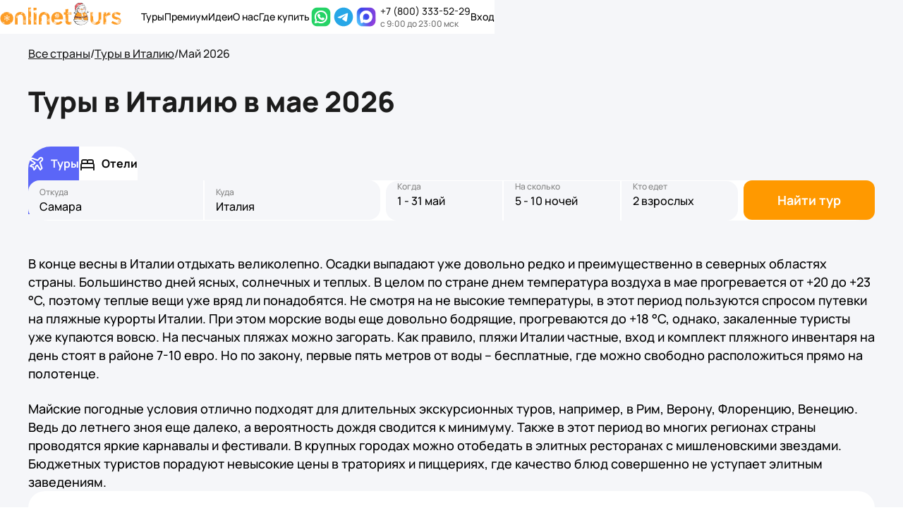

--- FILE ---
content_type: text/html; charset=utf-8
request_url: https://samara.onlinetours.ru/tury/italy/v_mae
body_size: 28214
content:
<!DOCTYPE html><html dir="ltr" lang="ru"><head><meta charset="UTF-8" /><meta content="noindex, nofollow" name="robots"><link rel="preload" href="https://assets.onlinetours.ru/static/assets/manropeMedium-RfWCML_O.woff2" as="font" type="font/woff2" crossorigin />
<link rel="preload" href="https://assets.onlinetours.ru/static/assets/manropeSemiBold-BfM-BnM9.woff2" as="font" type="font/woff2" crossorigin />
<link rel="preload" href="https://assets.onlinetours.ru/static/assets/manropeBold-KmhOPUpT.woff2" as="font" type="font/woff2" crossorigin />
<link rel="preload" href="https://assets.onlinetours.ru/static/assets/manropeExtraBold-BF6EEtMd.woff2" as="font" type="font/woff2" crossorigin />
<link rel="stylesheet" href="https://assets.onlinetours.ru/static/assets/style-Dhi5rJtm.css" />
<link rel="modulepreload" as="script" crossorigin href="https://assets.onlinetours.ru/static/assets/vendor-BShcAoYU.js"><meta content="width=device-width, initial-scale=1.0 maximum-scale=1" name="viewport" /><link href="/favicon.ico" rel="icon" type="image/x-icon" /><link href="/favicon.svg" rel="icon" type="image/svg+xml" /><link href="/favicon-120x120.png" rel="icon" sizes="120x120" type="image/png" /><link href="/apple-touch-icon-180x180.png" rel="apple-touch-icon" sizes="180x180" /><meta content="/apple-touch-icon-180x180.png" name="msapplication-TileImage" /><meta content="#f5a00c" name="msapplication-TileColor" /><meta content="5740ebf3bbb8e400" name="yandex-verification" /><meta content="8a1d00e49cb1e64e" name="yandex-verification" /><meta content="h04-M_v3e_Y9atm8IWm16oTxWNR_xLQGUXOVqhaKnFA" name="google-site-verification" /><link href="/manifest.json" rel="manifest" /><title>Туры в Италию в мае 2026 из Самары — цены на горящие путевки</title><meta property="og:title" content="Туры в Италию в мае 2026 из Самары — цены на горящие путевки"></meta><meta name="keywords" content="туры, из Самары, Италия, Май"></meta><meta name="description" content="Горящие туры из Самары в Италию в мае 2026 года - цены на отдых. Путевки в Италию в мае с вылетом из Самары."></meta><meta property="og:description" content="Горящие туры из Самары в Италию в мае 2026 года - цены на отдых. Путевки в Италию в мае с вылетом из Самары."></meta><meta name="twitter:image" content="//assets.onlinetours.ru/images/social-media-banner.png"></meta><meta property="og:image" content="//assets.onlinetours.ru/images/social-media-banner.png"></meta><meta property="og:type" content="website"></meta><meta property="og:logo" content="//assets.onlinetours.ru/images/site_logo.svg"></meta><link rel="canonical" href="https://samara.onlinetours.ru/tury/italy/v_mae"></link><meta property="og:url" content="https://samara.onlinetours.ru/tury/italy/v_mae"></meta><meta content="zgcm4jlrbkn0nxjtq5ona3pbp6xxms" name="facebook-domain-verification" /></head><body><script>
//<![CDATA[
dataLayer=[{"experiment":"ab_currup_28:pilot|aa_87:control","pageType":"SubDomainCountryMonthToursPage","franchCity":"Самара","userId":null,"userAuth":0,"cityId":10686,"cityName":"Самара"}];
//]]>
</script><div id="root"><div class="flex min-h-screen flex-col bg-neutral-50 pt-12"><div class="z-ds-header fixed inset-x-0 top-0"><header class="z-ds-header border-ds-border-tertiary bg-ds-header h-12 border-b"><div class="content flex size-full justify-between"><div class="flex"><a class="flex h-full items-center px-1 mr-7" href="https://www.onlinetours.ru" aria-label="На главную"></a><nav><ul class="flex h-full gap-1"><li><a class="flex h-full items-center px-2 text-sm font-medium" href="https://www.onlinetours.ru/">Туры</a></li><li><a class="flex h-full items-center px-2 text-sm font-medium" href="https://premium.onlinetours.ru/" target="_blank">Премиум</a></li><li><a class="flex h-full items-center px-2 text-sm font-medium" href="https://www.onlinetours.ru/ideas">Идеи</a></li><li><a class="flex h-full items-center px-2 text-sm font-medium" href="https://www.onlinetours.ru/about">О нас</a></li><li><a class="flex h-full items-center px-2 text-sm font-medium" href="https://www.onlinetours.ru/contacts">Где купить</a></li></ul></nav></div><div class="flex"><button data-state="closed" class=""><a class="flex h-full items-center px-1" href="https://api.whatsapp.com/send/?phone=79207780466&amp;text&amp;app_absent=0" target="_blank" rel="noreferrer"></a></button><button data-state="closed" class=""><a class="flex h-full items-center px-1" href="https://t.me/Onlinetours_ru_bot" target="_blank" rel="noreferrer"></a></button><button data-state="closed" class=""><a class="flex h-full items-center px-1" href="https://max.ru/id7708398818_bot" target="_blank" rel="noreferrer"></a></button><a class="ml-1 flex h-full flex-col justify-center px-1 whitespace-nowrap" href="tel:8(800)333-52-29"><span class="text-ds-primary text-sm font-medium">+7 (800) 333-52-29</span><span class="text-ds-secondary text-xs font-medium">с 9:00 до 23:00 мск</span></a><button class="text-ds-body-sm px-3">Вход</button></div></div></header></div><main class="flex-1 pt-4 pb-8 md:pb-12" itemScope="" itemType="https://schema.org/Product"><meta content="«Onlinetours»" itemProp="brand"/><meta content="Туры в Италию в мае 2026 из Самары — цены на горящие путевки" itemProp="name"/><meta content="Горящие туры из Самары в Италию в мае 2026 года - цены на отдых. Путевки в Италию в мае с вылетом из Самары." itemProp="description"/><div itemProp="offers" itemScope="" itemType="https://schema.org/AggregateOffer"><meta content="0" itemProp="lowPrice"/><meta content="RUB" itemProp="priceCurrency"/></div><meta content="https://resize.onlinetours.ru/RX_UFHsoxQoNfTipQ3X3rBbMcoGqfN5E4E8Y8GKjX9M/rs:fit:8192:800:0:0/g:ce/aHR0cHM6Ly9zdGF0/aWM1Lm9sdC5zdS9z/eXN0ZW0vdXBsb2Fk/cy9yZWdpb25fcGhv/dG8vaW1hZ2UvMTMz/My8xNDUuanBnP3Rp/bWVzdGFtcD0xNDUw/MzQzNTM1.jpg" itemProp="image"/><div itemProp="aggregateRating" itemScope="" itemType="https://schema.org/AggregateRating"><meta content="8.9" itemProp="ratingValue"/><meta content="10" itemProp="bestRating"/><meta content="0" itemProp="worstRating"/><meta content="339" itemProp="reviewCount"/></div><nav aria-label="breadcrumb"><ol class="flex flex-wrap content mb-6 md:mb-8" itemScope="" itemType="https://schema.org/BreadcrumbList"><li class="text-ds-body-md text-ds-primary flex items-center" itemProp="itemListElement" itemScope="" itemType="https://schema.org/ListItem"><a class="-my-1 py-1 underline" href="/tury/countries" itemProp="item"><span class="block" itemProp="name">Все страны</span></a><span class="mx-1.5">/</span><meta itemProp="position" content="1"/></li><li class="text-ds-body-md text-ds-primary flex items-center" itemProp="itemListElement" itemScope="" itemType="https://schema.org/ListItem"><a class="-my-1 py-1 underline" href="/tury/italy" itemProp="item"><span class="block" itemProp="name">Туры в Италию</span></a><span class="mx-1.5">/</span><meta itemProp="position" content="2"/></li><li class="text-ds-body-md text-ds-primary flex items-center" itemProp="itemListElement" itemScope="" itemType="https://schema.org/ListItem"><span class="block" itemProp="name">Май 2026</span><meta itemProp="position" content="3"/></li></ol></nav><h1 class="text-ds-mobile-h1 text-ds-primary md:text-ds-desktop-h1 content mb-6 md:mb-10">Туры в Италию в мае 2026</h1><section class="xl:content mb-8 last:mb-0 lg:mb-12"><div class="rounded-4xl bg-white pt-4 sm:rounded-none sm:bg-transparent sm:pt-0"><div class="relative px-4 sm:px-0 sm:pt-12"><div class="flex h-[50px] rounded-full border border-neutral-500 p-0.5 sm:absolute sm:top-0 sm:h-auto sm:border-none sm:p-0"><div class="flex h-11 w-6/12 items-center sm:block sm:h-24 sm:w-auto sm:rounded-tl-5xl mr-2 rounded-full sm:mr-0 sm:rounded-tr-none sm:rounded-br-none sm:rounded-bl-none bg-indigo-500"><button class="flex h-12 w-full items-center justify-center bg-transparent px-6 outline-none sm:w-auto sm:justify-start" disabled=""><svg aria-hidden="true" width="24" height="24" class="shrink-0 fill-current size-5 min-w-5 min-h-5 sm:size-6 sm:min-w-6 sm:min-h-6 text-white inline-block"><use href="#icon-Plane"></use></svg><span class="ml-1.5 inline-block sm:ml-2 text-ds-body-md-bold text-white">Туры</span></button></div><div class="flex h-11 w-6/12 items-center sm:block sm:h-24 sm:w-auto sm:rounded-tr-5xl rounded-full sm:rounded-tl-none sm:rounded-br-none sm:rounded-bl-none bg-white"><button class="flex h-12 w-full items-center justify-center bg-transparent px-6 outline-none sm:w-auto sm:justify-start"><svg aria-hidden="true" width="24" height="24" class="shrink-0 fill-current size-5 min-w-5 min-h-5 sm:size-6 sm:min-w-6 sm:min-h-6 text-dark-900 inline-block"><use href="#icon-Bed"></use></svg><span class="ml-1.5 inline-block sm:ml-2 text-ds-body-md-bold text-black">Отели</span></button></div></div></div><div class="rounded-5xl relative bg-white sm:shadow-sm"><div class="rounded-5xl absolute inset-0 size-full overflow-hidden"><div class="absolute inset-x-0 h-2 bg-neutral-300 bottom-0" style="opacity:0"><div class="h-2" style="opacity:0"></div></div></div><div class="px-4 py-4 sm:px-6 sm:py-6 xl:flex"><div class="mb-2 basis-1/2 sm:flex xl:mr-2 xl:mb-0"><div class="relative mb-0.5 basis-1/2 sm:mr-0.5 sm:mb-0" data-testid="container"><div class="relative h-14 rounded-2xl border border-neutral-50 bg-neutral-50 cursor-text hover:border-neutral-200 rounded-b-none sm:rounded-r-none sm:rounded-bl-2xl"><div class="absolute inset-y-2 left-4 top-2 right-9"><label class="mt-px block cursor-text text-neutral-500 text-xs font-medium" for="departureCity">Откуда</label><input id="departureCity" class="w-full bg-transparent outline-none text-base font-medium placeholder:text-base placeholder:font-medium placeholder:text-neutral-500" placeholder="Город вылета" autoComplete="off" type="text" name="departureCity" value="Самара"/></div><div class="absolute top-2.5 right-0 hidden size-9 cursor-pointer items-center justify-center" title="Очистить" aria-label="Очистить"><svg aria-hidden="true" width="24" height="24" class="shrink-0 fill-current size-6 min-w-6 min-h-6 text-dark-400"><use href="#icon-Close2"></use></svg></div></div></div><div class="relative basis-1/2" data-testid="container"><div class="relative h-14 rounded-2xl border border-neutral-50 bg-neutral-50 cursor-text hover:border-neutral-200 rounded-t-none sm:rounded-l-none sm:rounded-tr-2xl"><div class="absolute inset-y-2 left-4 top-2 right-9"><label class="mt-px block cursor-text text-neutral-500 text-xs font-medium" for="destination">Куда</label><input id="destination" class="w-full bg-transparent outline-none text-base font-medium placeholder:text-base placeholder:font-medium placeholder:text-neutral-500" placeholder="Страна, курорт, отель" autoComplete="off" type="text" name="destination" value="Италия"/></div><div class="absolute top-2.5 right-0 hidden size-9 cursor-pointer items-center justify-center" title="Очистить" aria-label="Очистить"><svg aria-hidden="true" width="24" height="24" class="shrink-0 fill-current size-6 min-w-6 min-h-6 text-dark-400"><use href="#icon-Close2"></use></svg></div></div></div></div><div class="basis-1/2 sm:flex xl:mr-2"><div class="block! mb-0.5 basis-4/12 sm:mr-0.5 sm:mb-0" data-testid="container"><div class="relative h-14 cursor-pointer rounded-2xl border border-neutral-50 bg-neutral-50 py-2 pr-2 pl-4 hover:border-neutral-200 rounded-b-none sm:rounded-r-none sm:rounded-bl-2xl"><div class="text-ds-body-xs mt-px cursor-pointer text-neutral-500">Когда</div>1 - 31 май</div></div><div class="block! mb-0.5 basis-4/12 sm:mr-0.5 sm:mb-0" data-testid="container"><div class="relative h-14 cursor-pointer rounded-2xl border border-neutral-50 bg-neutral-50 py-2 pr-2 pl-4 hover:border-neutral-200 rounded-none"><div class="text-ds-body-xs mt-px cursor-pointer text-neutral-500">На сколько</div>5 - 10 ночей</div></div><div class="block! basis-4/12" data-testid="container"><div class="relative h-14 cursor-pointer rounded-2xl border border-neutral-50 bg-neutral-50 py-2 pr-2 pl-4 hover:border-neutral-200 rounded-t-none sm:rounded-l-none sm:rounded-tr-2xl"><div class="text-ds-body-xs mt-px cursor-pointer text-neutral-500">Кто едет</div>2 взрослых</div></div></div><div class="mt-4 grow basis-56 xl:mt-0"><button class="relative inline-flex h-14 w-full items-center justify-center overflow-hidden rounded-xl bg-orange-500 px-3.5 whitespace-nowrap after:absolute after:inset-y-0 after:left-0 after:w-0 after:bg-white/20 after:transition-[width] after:ease-linear after:content-[&#x27;&#x27;] hover:bg-orange-400 active:bg-amber-500 disabled:opacity-50 after:duration-0" type="button"><span class="text-ds-body-lg-bold text-white">Найти тур</span></button></div></div></div></div></section><div class="mb-8 flex scroll-mt-16 flex-col gap-8 last:mb-0 lg:mb-12 lg:gap-12" id="seo_text_blocks"><style>/* WARNING!!! Классы написаны тут только для того, чтобы переопределять стили вёрстки, которая приходит с бэка. Нам нужно выделить отдельные скоупы для этих стилей, поэтому пишем их в отдельном файле CSS, а не с помощью Tailwind CSS */

.seo-blocks-list section,
.seo-blocks-list nav[aria-labelledby] {
  border-radius: var(--radius-4xl);
  background-color: var(--color-ds-blocks);
  padding: 1rem;
}
@media (min-width: 768px) {
  .seo-blocks-list section,
  .seo-blocks-list nav[aria-labelledby] {
    padding: 1.5rem;
  }
}

.seo-blocks-list aside ul {
  display: flex;
  flex-wrap: wrap;
  column-gap: 1.5rem;
}
.seo-blocks-list aside ul li {
  flex-basis: 33%;
}
.seo-blocks-list aside ul li a {
  font-size: var(--text-ds-body-sm);
  line-height: var(--text-ds-body-md--line-height);
  font-weight: var(--text-ds-body-md--font-weight);
  color: var(--color-ds-link);
}
.seo-blocks-list aside ul li a:hover {
  text-decoration-line: underline;
}
@media (min-width: 768px) {
  .seo-blocks-list aside ul li a {
    font-size: var(--text-ds-body-md);
    line-height: var(--text-ds-body-md--line-height);
    font-weight: var(--text-ds-body-md--font-weight);
  }
}

.seo-blocks-list .region-info__month-links-block-title {
  margin-bottom: 1.5rem;
}
@media (min-width: 768px) {
  .seo-blocks-list .region-info__month-links-block-title {
    margin-bottom: 2rem;
  }
}

.seo-blocks-list .region-info__month-links-block-link-list {
  display: flex;
  width: 100%;
  flex-wrap: wrap;
  column-gap: 1.5rem;
  row-gap: 0.25rem;
}

.seo-blocks-list .region-info__month-links-block-link-group {
  display: flex;
  flex-direction: column;
  flex: 1;
  align-items: flex-start;
  gap: 0.25rem;
}

.seo-blocks-list .region-info__month-links-block-link {
  min-width: 200px;
}

.seo-blocks-list .region-info__month-links-block-link a {
  display: block;
  padding-top: 0.25rem;
  padding-bottom: 0.25rem;
  color: var(--color-ds-link);
}
.seo-blocks-list .region-info__month-links-block-link a:hover {
  text-decoration-line: underline;
}

.seo-block h1,
.seo-blocks-list h1 {
  margin-top: 1.5rem;
  margin-bottom: 1.5rem;
  font-size: var(--text-ds-mobile-h1);
  line-height: var(--text-ds-mobile-h1--line-height);
  font-weight: var(--text-ds-mobile-h1--font-weight);
}
@media (min-width: 768px) {
  .seo-block h1,
  .seo-blocks-list h1 {
    margin-top: 2rem;
    margin-bottom: 2rem;
    font-size: var(--text-ds-desktop-h1);
    line-height: var(--text-ds-desktop-h1--line-height);
    font-weight: var(--text-ds-desktop-h1--font-weight);
  }
}

.seo-block h2,
.seo-blocks-list h2 {
  margin-top: 1.5rem;
  margin-bottom: 1.5rem;
  font-size: var(--text-ds-mobile-h2);
  line-height: var(--text-ds-mobile-h2--line-height);
  font-weight: var(--text-ds-mobile-h2--font-weight);
}
@media (min-width: 768px) {
  .seo-block h2,
  .seo-blocks-list h2 {
    margin-top: 2rem;
    margin-bottom: 2rem;
    font-size: var(--text-ds-desktop-h2);
    line-height: var(--text-ds-desktop-h2--line-height);
    font-weight: var(--text-ds-desktop-h2--font-weight);
  }
}

.seo-block h3,
.seo-blocks-list h3 {
  margin-top: 1.5rem;
  margin-bottom: 0.75rem;
  font-size: var(--text-ds-mobile-h3);
  line-height: var(--text-ds-mobile-h3--line-height);
  font-weight: var(--text-ds-mobile-h3--font-weight);
}
@media (min-width: 768px) {
  .seo-block h3,
  .seo-blocks-list h3 {
    margin-top: 2rem;
    margin-bottom: 1rem;
    font-size: var(--text-ds-desktop-h3);
    line-height: var(--text-ds-desktop-h3--line-height);
    font-weight: var(--text-ds-desktop-h3--font-weight);
  }
}

.seo-block h4,
.seo-blocks-list h4 {
  margin-top: 1.5rem;
  margin-bottom: 0.75rem;
  font-size: var(--text-ds-mobile-h4);
  line-height: var(--text-ds-mobile-h4--line-height);
  font-weight: var(--text-ds-mobile-h4--font-weight);
}
@media (min-width: 768px) {
  .seo-block h4,
  .seo-blocks-list h4 {
    margin-top: 2rem;
    margin-bottom: 1rem;
    font-size: var(--text-ds-desktop-h4);
    line-height: var(--text-ds-desktop-h4--line-height);
    font-weight: var(--text-ds-desktop-h4--font-weight);
  }
}

.seo-block h5,
.seo-blocks-list h5 {
  margin-top: 1.5rem;
  margin-bottom: 0.75rem;
  font-size: var(--text-ds-mobile-h5);
  line-height: var(--text-ds-mobile-h5--line-height);
  font-weight: var(--text-ds-mobile-h5--font-weight);
}
@media (min-width: 768px) {
  .seo-block h5,
  .seo-blocks-list h5 {
    margin-top: 2rem;
    margin-bottom: 1rem;
    font-size: var(--text-ds-desktop-h5);
    line-height: var(--text-ds-desktop-h5--line-height);
    font-weight: var(--text-ds-desktop-h5--font-weight);
  }
}

.seo-block p,
.seo-blocks-list p {
  margin-bottom: 1.25rem;
}

@media (min-width: 768px) {
  .seo-block p,
  .seo-blocks-list p {
    margin-bottom: 1.5rem;
  }
}

.seo-block ul,
.seo-block ol,
.seo-blocks-list ul,
.seo-blocks-list ol {
  margin-bottom: 0.75rem;
  margin-left: 2rem;
}
@media (min-width: 768px) {
  .seo-block ul,
  .seo-block ol,
  .seo-blocks-list ul,
  .seo-blocks-list ol {
    margin-bottom: 1rem;
    margin-left: 2.5rem;
  }
}

.seo-block ul li,
.seo-blocks-list ul li {
  list-style: disc;
}
.seo-block ol li,
.seo-blocks-list ol li {
  list-style: decimal;
}
.seo-block blockquote,
.seo-blocks-list blockquote {
  border-left: 2px solid #ccc;
  margin-left: 1.5rem;
  padding-left: 1rem;
  margin-bottom: 0.5em;
}
.seo-block strong,
.seo-block b,
.seo-blocks-list strong,
.seo-blocks-list b {
  font-weight: bolder;
}
.seo-block em,
.seo-block i,
.seo-blocks-list em,
.seo-blocks-list i {
  font-style: italic;
}

.seo-block h1:last-child,
.seo-block h2:last-child,
.seo-block h3:last-child,
.seo-block h4:last-child,
.seo-block h5:last-child,
.seo-block p:last-child,
.seo-block ul:last-child,
.seo-block ol:last-child,
.seo-block blockquote:last-child,
.seo-blocks-list h1:last-child,
.seo-blocks-list h2:last-child,
.seo-blocks-list h3:last-child,
.seo-blocks-list h4:last-child,
.seo-blocks-list h5:last-child,
.seo-blocks-list p:last-child,
.seo-blocks-list ul:last-child,
.seo-blocks-list ol:last-child,
.seo-blocks-list blockquote:last-child {
  margin-bottom: 0;
}

.seo-block h1:first-child,
.seo-block h2:first-child,
.seo-block h3:first-child,
.seo-block h4:first-child,
.seo-block h5:first-child,
.seo-blocks-list h1:first-child,
.seo-blocks-list h2:first-child,
.seo-blocks-list h3:first-child,
.seo-blocks-list h4:first-child,
.seo-blocks-list h5:first-child {
  margin-top: 0;
}
</style><div class="seo-blocks-list text-ds-body-md md:text-ds-body-lg flex flex-col gap-8 lg:gap-12 xl:content"><p>В конце весны в Италии отдыхать великолепно. Осадки выпадают уже довольно редко и преимущественно в северных областях страны. Большинство дней ясных, солнечных и теплых. В целом по стране днем температура воздуха в мае прогревается от +20 до +23 °C, поэтому теплые вещи уже вряд ли понадобятся. Не смотря на не высокие температуры, в этот период пользуются спросом путевки на пляжные курорты Италии. При этом морские воды еще довольно бодрящие, прогреваются до +18 °C, однако, закаленные туристы уже купаются вовсю. На песчаных пляжах можно загорать. Как правило, пляжи Италии частные, вход и комплект пляжного инвентаря на день стоят в районе 7-10 евро. Но по закону, первые пять метров от воды – бесплатные, где можно свободно расположиться прямо на полотенце. </p><p>Майские погодные условия отлично подходят для длительных экскурсионных туров, например, в Рим, Верону, Флоренцию, Венецию. Ведь до летнего зноя еще далеко, а вероятность дождя сводится к минимуму. Также в этот период во многих регионах страны проводятся яркие карнавалы и фестивали. В крупных городах можно отобедать в элитных ресторанах с мишленовскими звездами. Бюджетных туристов порадуют невысокие цены в траториях и пиццериях, где качество блюд совершенно не уступает элитным заведениям. </p></div><div class="xl:content text-ds-body-md md:text-ds-body-lg bg-ds-blocks rounded-4xl p-4 md:p-6"><h2 class="text-ds-mobile-h2 md:text-ds-desktop-h2 mb-6 md:mb-8">Средняя цена на туры в Италию</h2><p>Средняя цена на туры в Италию в мае 2026 года — 99 390 руб/чел на 7 ночей.</p></div></div><section class="bg-ds-blocks scroll-mt-16 rounded-4xl p-4 md:p-6 content mx-3 mb-8 last:mb-0 lg:mb-12"><h2 class="mb-6 md:mb-8 text-ds-mobile-h2 text-ds-primary md:text-ds-desktop-h2">Почему нам доверяют организацию отдыха</h2><div class="grid grid-cols-1 gap-6 lg:grid-cols-3"><div><div class="mb-3 flex items-center gap-1.5"><svg aria-hidden="true" width="24" height="24" class="shrink-0 fill-current size-5 min-w-5 min-h-5 md:size-6 md:min-w-6 md:min-h-6"><use href="#icon-Wallet"></use></svg><h3 class="text-ds-mobile-h5 md:text-ds-desktop-h5 text-ds-primary">Выгодно</h3></div><p class="text-ds-body-md text-ds-secondary">Вернём 500 рублей бонусными милями за каждые 30 000 рублей в чеке. Ими можно оплатить часть тура</p></div><div><div class="mb-3 flex items-center gap-1.5"><svg aria-hidden="true" width="24" height="24" class="shrink-0 fill-current size-5 min-w-5 min-h-5 md:size-6 md:min-w-6 md:min-h-6"><use href="#icon-Cup"></use></svg><h3 class="text-ds-mobile-h5 md:text-ds-desktop-h5 text-ds-primary">Более 12 лет опыта</h3></div><p class="text-ds-body-md text-ds-secondary">Наши эксперты посетили более 50 стран. Они регулярно ездят в информационные туры и отлично знают отельную базу</p></div><div><div class="mb-3 flex items-center gap-1.5"><svg aria-hidden="true" width="24" height="24" class="shrink-0 fill-current size-5 min-w-5 min-h-5 md:size-6 md:min-w-6 md:min-h-6"><use href="#icon-GlobeHemisphereEast"></use></svg><h3 class="text-ds-mobile-h5 md:text-ds-desktop-h5 text-ds-primary">Выбор идеального тура</h3></div><p class="text-ds-body-md text-ds-secondary">Выберите тур с перелётом, трансфером и страховкой или просто проживание в отеле. Эксперты помогут выбрать отель по вашим предпочтениям</p></div></div></section><span> <script> var resolvePromise; window.yandexPayPromise = new Promise(resolve => { resolvePromise = resolve; }); </script> <script src="https://pay.yandex.ru/sdk/v1/pay.js" onload="resolvePromise()" async></script> </span></main><footer><div class="bg-white"><div class="content text-ds-body-sm text-ds-primary pt-7 pb-14"><div class="mb-8 flex flex-col flex-wrap items-start gap-9 sm:flex-row-reverse sm:items-center sm:justify-between"><div class="flex items-end gap-2.5" itemScope="" itemType="https://schema.org/Organization"><meta content="Onlinetours" itemProp="name"/><meta itemProp="address"/><meta content="+7 (495) 134-46-67" itemProp="telephone"/><img class="h-16" src="https://assets.onlinetours.ru/static/assets/luggage_split-u5eJVwo3.png" alt="Талисман Onlinetours на чемоданах" loading="lazy"/><div itemProp="aggregateRating" itemScope="" itemType="https://schema.org/AggregateRating"><meta content="4.81" itemProp="ratingValue"/><meta content="5" itemProp="bestRating"/><meta content="1" itemProp="worstRating"/><meta content="7432" itemProp="ratingCount"/><meta content="7432" itemProp="reviewCount"/><div class="flex items-baseline"><div class="mr-3 flex items-baseline gap-1"><span class="text-ds-mobile-h2 text-lime-500">4.8</span><span> из </span><span class="text-ds-body-lg">5 </span></div><div class="flex gap-0.5"><svg aria-hidden="true" width="24" height="24" class="shrink-0 fill-current size-4 min-w-4 min-h-4 text-orange-500"><use href="#icon-StarFilled"></use></svg><svg aria-hidden="true" width="24" height="24" class="shrink-0 fill-current size-4 min-w-4 min-h-4 text-orange-500"><use href="#icon-StarFilled"></use></svg><svg aria-hidden="true" width="24" height="24" class="shrink-0 fill-current size-4 min-w-4 min-h-4 text-orange-500"><use href="#icon-StarFilled"></use></svg><svg aria-hidden="true" width="24" height="24" class="shrink-0 fill-current size-4 min-w-4 min-h-4 text-orange-500"><use href="#icon-StarFilled"></use></svg><svg aria-hidden="true" width="24" height="24" class="shrink-0 fill-current size-4 min-w-4 min-h-4 text-orange-500"><use href="#icon-StarFilled"></use></svg></div></div><div><div>Рейтинг Onlinetours на основе</div><a class="text-ds-link py-2 hover:underline" href="/about#responses" target="_blank" rel="noreferrer">7432 отзыва</a> <!-- -->наших туристов</div></div></div><a class="inline-flex whitespace-nowrap items-center justify-center border-orange-500 hover:bg-orange-50 active:bg-orange-100 text-orange-600 disabled:border-dark-200 disabled:text-dark-300 border px-3 has-[svg:first-child]:pl-2! has-[svg:last-child]:pr-2! gap-1.5 rounded-xl h-10 text-ds-body-sm-bold" href="http://partner.onlinetours.ru/?utm_source=site" target="_blank" rel="nofollow noreferrer"><span>Нашим партнерам</span></a></div><div class="flex flex-wrap items-center justify-between gap-9"><div class="flex flex-wrap items-center gap-x-4 gap-y-2.5"><div>Партнеры</div><div class="flex flex-wrap items-center gap-x-4 gap-y-2.5"><img class="h-6" src="data:image/svg+xml,%3csvg%20viewBox=&#x27;0%200%20131.39%2086.9&#x27;%20xmlns=&#x27;http://www.w3.org/2000/svg&#x27;%3e%3cpath%20d=&#x27;m0%200h131.39v86.9h-131.39z&#x27;%20fill=&#x27;%23fff&#x27;%20opacity=&#x27;0&#x27;/%3e%3cpath%20d=&#x27;m48.37%2015.14h34.66v56.61h-34.66z&#x27;%20fill=&#x27;%23ff5f00&#x27;/%3e%3cpath%20d=&#x27;m51.94%2043.45a35.94%2035.94%200%200%201%2013.75-28.3%2036%2036%200%201%200%200%2056.61%2035.94%2035.94%200%200%201%20-13.75-28.31z&#x27;%20fill=&#x27;%23eb001b&#x27;/%3e%3cg%20fill=&#x27;%23f79e1b&#x27;%3e%3cpath%20d=&#x27;m120.5%2065.76v-1.16h.5v-.24h-1.19v.24h.47v1.16zm2.31%200v-1.4h-.36l-.42%201-.42-1h-.36v1.4h.26v-1.06l.39.91h.27l.39-.91v1.06z&#x27;/%3e%3cpath%20d=&#x27;m123.94%2043.45a36%2036%200%200%201%20-58.25%2028.3%2036%2036%200%200%200%200-56.61%2036%2036%200%200%201%2058.25%2028.3z&#x27;/%3e%3c/g%3e%3c/svg%3e" alt="Mastercard" loading="lazy"/><img class="h-6" src="[data-uri]" alt="Visa" loading="lazy"/><img class="h-6" src="[data-uri]" alt="Uniteller" loading="lazy"/><img class="h-6" src="[data-uri]" alt="Альфа-Банк" loading="lazy"/><img class="h-6" src="[data-uri]" alt="Газпром" loading="lazy"/></div></div><div class="flex flex-wrap items-center gap-x-4 gap-y-2.5"><a href="https://olt.onelink.me/L0Fe/downloadApp" target="_blank" rel="nofollow noreferrer"><picture><source srcSet="[data-uri]" type="image/webp"/><img class="h-12" src="https://assets.onlinetours.ru/static/assets/app_store-DWUUrcCq.png" alt="App Store" loading="lazy"/></picture></a><a href="https://olt.onelink.me/L0Fe/downloadApp" target="_blank" rel="nofollow noreferrer"><picture><source srcSet="[data-uri]" type="image/webp"/><img class="h-12" src="https://assets.onlinetours.ru/static/assets/google_play-CxboVs19.png" alt="Google Play" loading="lazy"/></picture></a></div></div></div></div><div class="bg-neutral-700"><div class="content flex flex-col py-8 md:flex-row md:justify-between lg:justify-center"><ul class="mb-4 grid h-fit w-full grid-cols-2 gap-x-4 gap-y-2 lg:grid-cols-4"><li><a href="/about" class="text-ds-body-sm text-ds-white md:text-ds-body-md py-1 opacity-75 hover:opacity-100">О компании</a></li><li><a href="https://widget.giftery.cards/?code=onlinetours" rel="nofollow sponsored" target="_blank" class="text-ds-body-sm text-ds-white md:text-ds-body-md py-1 opacity-75 hover:opacity-100">Подарочные сертификаты</a></li><li><a href="/goryashchie" class="text-ds-body-sm text-ds-white md:text-ds-body-md py-1 opacity-75 hover:opacity-100">Горящие туры</a></li><li><a href="/contacts" class="text-ds-body-sm text-ds-white md:text-ds-body-md py-1 opacity-75 hover:opacity-100">Контакты</a></li><li><a href="/operators" class="text-ds-body-sm text-ds-white md:text-ds-body-md py-1 opacity-75 hover:opacity-100">Туроператоры</a></li><li><a href="//blog.onlinetours.ru/" class="text-ds-body-sm text-ds-white md:text-ds-body-md py-1 opacity-75 hover:opacity-100">Наш блог</a></li><li><a href="/countries" class="text-ds-body-sm text-ds-white md:text-ds-body-md py-1 opacity-75 hover:opacity-100">Список стран</a></li><li><a href="/oteli/countries" class="text-ds-body-sm text-ds-white md:text-ds-body-md py-1 opacity-75 hover:opacity-100">Отели по странам</a></li><li><a href="/about#responses" class="text-ds-body-sm text-ds-white md:text-ds-body-md py-1 opacity-75 hover:opacity-100">Отзывы клиентов</a></li><li><a href="/tury/countries" class="text-ds-body-sm text-ds-white md:text-ds-body-md py-1 opacity-75 hover:opacity-100">Туры по странам</a></li><li><a href="/cities" class="text-ds-body-sm text-ds-white md:text-ds-body-md py-1 opacity-75 hover:opacity-100">Города</a></li><li><a href="/experts" class="text-ds-body-sm text-ds-white md:text-ds-body-md py-1 opacity-75 hover:opacity-100">Наши эксперты</a></li></ul><div class="flex flex-col md:basis-1/3 lg:ml-4 lg:basis-2/6"><div class="mb-4 flex flex-col gap-2"><span class="text-ds-body-xs text-ds-white opacity-40">Вся информация, размещённая на сайте, носит исключительно информационный характер и не является рекламой и публичной офертой</span><a href="/privacy_policy" rel="nofollow noreferrer" class="text-ds-body-sm text-ds-white md:text-ds-body-md py-1 opacity-75 hover:opacity-100">Политика конфиденциальности</a><a href="/payments" rel="nofollow noreferrer" class="text-ds-body-sm text-ds-white md:text-ds-body-md py-1 opacity-75 hover:opacity-100">Оплата и юридические документы</a></div><div class="flex gap-2"><a href="https://t.me/+2apx1YDSYY4yOTIy" target="_blank" class="flex size-8 items-center justify-center rounded-md bg-sky-400" rel="nofollow noreferrer" aria-label="Telegram"><svg aria-hidden="true" width="24" height="24" class="shrink-0 fill-current size-5 min-w-5 min-h-5 text-white"><use href="#icon-Telegram"></use></svg></a><a target="_blank" href="https://vk.com/onlinetoursru" class="flex size-8 items-center justify-center rounded-md bg-blue-500" rel="nofollow noreferrer" aria-label="ВКонтакте"><svg aria-hidden="true" width="24" height="24" class="shrink-0 fill-current size-5 min-w-5 min-h-5 text-white"><use href="#icon-LogoVK"></use></svg></a></div></div></div></div></footer></div></div>
<script>var __INITIAL_STATE__ = {"session":{"root_url":"https://www.onlinetours.ru","device_type":"desktop","departure_cities":[{"id":20001,"name":"Москва"},{"id":23860,"name":"Санкт-Петербург"},{"id":2213,"name":"Абакан"},{"id":10595,"name":"Архангельск"},{"id":10719,"name":"Астрахань"},{"id":2214,"name":"Барнаул"},{"id":10513,"name":"Благовещенск"},{"id":10524,"name":"Владивосток"},{"id":98173,"name":"Владикавказ"},{"id":63320,"name":"Волгоград"},{"id":97679,"name":"Горно-Алтайск"},{"id":10729,"name":"Грозный"},{"id":10757,"name":"Екатеринбург"},{"id":10674,"name":"Иваново"},{"id":10684,"name":"Ижевск"},{"id":60583,"name":"Иркутск"},{"id":10688,"name":"Казань"},{"id":56872,"name":"Калининград"},{"id":2220,"name":"Кемерово"},{"id":10687,"name":"Киров"},{"id":10722,"name":"Краснодар"},{"id":2234,"name":"Красноярск"},{"id":98977,"name":"Курган"},{"id":10744,"name":"Магнитогорск"},{"id":10723,"name":"Махачкала"},{"id":10724,"name":"Минеральные Воды"},{"id":10598,"name":"Мурманск"},{"id":10725,"name":"Нальчик"},{"id":95758,"name":"Нижневартовск"},{"id":98080,"name":"Нижнекамск"},{"id":10683,"name":"Нижний Новгород"},{"id":2221,"name":"Новокузнецк"},{"id":2224,"name":"Новосибирск"},{"id":10748,"name":"Новый Уренгой"},{"id":2223,"name":"Омск"},{"id":10693,"name":"Оренбург"},{"id":96148,"name":"Орск"},{"id":10692,"name":"Пенза"},{"id":10691,"name":"Пермь"},{"id":10686,"name":"Самара"},{"id":10696,"name":"Саранск"},{"id":10695,"name":"Саратов"},{"id":60577,"name":"Сочи"},{"id":10727,"name":"Ставрополь"},{"id":10751,"name":"Сургут"},{"id":10600,"name":"Сыктывкар"},{"id":2226,"name":"Томск"},{"id":10752,"name":"Тюмень"},{"id":10697,"name":"Ульяновск"},{"id":10754,"name":"Уфа"},{"id":10516,"name":"Хабаровск"},{"id":10682,"name":"Чебоксары"},{"id":10742,"name":"Челябинск"},{"id":10523,"name":"Южно-Сахалинск"},{"id":96418,"name":"Якутск"}],"authorized":false,"current_phone":"8 (800) 333-52-29","feature_toggles":["update_photo_from_ref_async","auth_otp","yandex_pay"],"experiments":["mobile_price_graph","multiresorts_destination","alt_hotel_filters","tourists_group_popularity","ab_currup_28","ab_aerofl_10","ab_flightstags1_22","ab_hdates_23","ab_sortcheck_26"],"search_params_history":[],"footer_links":[{"name":"О компании","url":"/about"},{"name":"Подарочные сертификаты","url":"https://widget.giftery.cards/?code=onlinetours","link_attributes":{"rel":"nofollow sponsored","target":"_blank"}},{"name":"Горящие туры","url":"/goryashchie"},{"name":"Контакты","url":"/contacts"},{"name":"Туроператоры","url":"/operators"},{"name":"Наш блог","url":"//blog.onlinetours.ru/"},{"name":"Список стран","url":"/countries"},{"name":"Отели по странам","url":"/oteli/countries"},{"name":"Отзывы клиентов","url":"/about#responses"},{"name":"Туры по странам","url":"/tury/countries"},{"name":"Города","url":"/cities"},{"name":"Наши эксперты","url":"/experts"}],"current_date":"2026-01-20","default_phone":"+7 (495) 134-46-67","social_messages":{"whatsapp":{"url":"https://api.whatsapp.com/send/?phone=79207780466&text&app_absent=0"},"telegram":{"url":"https://t.me/Onlinetours_ru_bot"},"max":{"url":"https://max.ru/id7708398818_bot"}},"respond":{"count":7432,"avg_score":4.812540419060024},"recaptcha_sitekey":"6LdPcBsqAAAAAJgqnbUO3vAyHsmuw_OMg1twmYks","form_authenticity_token":"R9imsZB-8FAXAByYieAxQQl4PM2xYGyHY-L_ev-xV1sfnSZ-1vW_M7BpZDg_CeRNmPwjxTn9WZ7KwqnvcvkNeA","yandex_pay":{"merchant_id":"040d2366-16f3-4b8d-948c-0c27c5f4df31","env":"production","available_payment_methods":["CARD","SPLIT"]}},"page":{"breadcrumbs":[{"name":"Все страны","url":"/tury/countries"},{"name":"Туры в Италию","url":"/tury/italy"},{"name":"Май 2026"}],"seo_page_meta":{"title":"Туры в Италию в мае 2026 из Самары — цены на горящие путевки","description":"Горящие туры из Самары в Италию в мае 2026 года - цены на отдых. Путевки в Италию в мае с вылетом из Самары.","h1":"Туры в Италию в мае 2026"},"seo_hot_tours":{"min_price":0},"region":{"id":352,"type":"Country","name":"Италия","display_name":"Италия","display_name_to":"в Италию","inflections":["Италия","Италии","Италии","Италию","Италией","Италии"],"seo_visitors_count":0,"hotels_reviews_count":339,"hotels_ratings":8.9,"image_url":"https://resize.onlinetours.ru/RX_UFHsoxQoNfTipQ3X3rBbMcoGqfN5E4E8Y8GKjX9M/rs:fit:8192:800:0:0/g:ce/aHR0cHM6Ly9zdGF0/aWM1Lm9sdC5zdS9z/eXN0ZW0vdXBsb2Fk/cy9yZWdpb25fcGhv/dG8vaW1hZ2UvMTMz/My8xNDUuanBnP3Rp/bWVzdGFtcD0xNDUw/MzQzNTM1.jpg","seo_texts":{"content":"<p>В конце весны в Италии отдыхать великолепно. Осадки выпадают уже довольно редко и преимущественно в северных областях страны. Большинство дней ясных, солнечных и теплых. В целом по стране днем температура воздуха в мае прогревается от +20 до +23 °C, поэтому теплые вещи уже вряд ли понадобятся. Не смотря на не высокие температуры, в этот период пользуются спросом путевки на пляжные курорты Италии. При этом морские воды еще довольно бодрящие, прогреваются до +18 °C, однако, закаленные туристы уже купаются вовсю. На песчаных пляжах можно загорать. Как правило, пляжи Италии частные, вход и комплект пляжного инвентаря на день стоят в районе 7-10 евро. Но по закону, первые пять метров от воды – бесплатные, где можно свободно расположиться прямо на полотенце. </p>\r\n<p>Майские погодные условия отлично подходят для длительных экскурсионных туров, например, в Рим, Верону, Флоренцию, Венецию. Ведь до летнего зноя еще далеко, а вероятность дождя сводится к минимуму. Также в этот период во многих регионах страны проводятся яркие карнавалы и фестивали. В крупных городах можно отобедать в элитных ресторанах с мишленовскими звездами. Бюджетных туристов порадуют невысокие цены в траториях и пиццериях, где качество блюд совершенно не уступает элитным заведениям. </p>"},"average_tour_price":198780},"tours_month":5,"search_result":{"offers":[],"meal_types":[],"hotels":[],"regions":[],"hotel_beach_types":[],"airport_distances":[],"tags":[],"pages_count":1},"search_form":{"search_params":{"departure_city":{"id":10686,"name":"Самара"},"destination":{"id":352,"type":"Country","name":"Италия"},"dates":{"start":"2026-05-01","end":"2026-05-31"},"duration":{"from":5,"to":10},"travellers":{"adults":2,"kids_ages":[]}},"ticket_strategy":"include","filters":{}}}};</script>
<script type="module" src="https://assets.onlinetours.ru/static/assets/page-Bvtc-JGK.js"></script>
<script type="module" src="https://assets.onlinetours.ru/static/assets/vendor-BShcAoYU.js"></script>
<script type="module" src="https://assets.onlinetours.ru/static/assets/common-CvHCT83e.js"></script>
<script type="module" src="https://assets.onlinetours.ru/static/assets/yandex_pay_badge-CQ1_NUKJ.js"></script>
<script type="module" src="https://assets.onlinetours.ru/static/assets/yandex_pay_skd_connect-DLHstb0u.js"></script>
<script type="module" src="https://assets.onlinetours.ru/static/assets/layout-BiPqP6Xx.js"></script>
<script type="module" src="https://assets.onlinetours.ru/static/assets/seo_blocks_container-BImW0QiW.js"></script>
<script type="module" src="https://assets.onlinetours.ru/static/assets/schema-9FLwovDh.js"></script>
<script type="module" src="https://assets.onlinetours.ru/static/assets/weather-Ds8r87mg.js"></script>
<script type="module" src="https://assets.onlinetours.ru/static/assets/schema-B1LJ1K9f.js"></script>
<script type="module" src="https://assets.onlinetours.ru/static/assets/ga_events-N1epq-_V.js"></script>
<script type="module" src="https://assets.onlinetours.ru/static/assets/hotel-DeB3U0jx.js"></script>
<script type="module" src="https://assets.onlinetours.ru/static/assets/progress_line-CDjZXkVW.js"></script>
<script type="module" src="https://assets.onlinetours.ru/static/assets/main_logo-DDOTCmb8.js"></script>
<script type="module" src="https://assets.onlinetours.ru/static/assets/region_tours_month-Xt86vexw.js"></script><!-- Google Tag Manager -->
<noscript><iframe src="https://www.googletagmanager.com/ns.html?id=GTM-5LNLG2" height="0" width="0" style="display:none;visibility:hidden"></iframe></noscript><script>(function(w,d,s,l,i){w[l]=w[l]||[];w[l].push({'gtm.start':new Date().getTime(),event:'gtm.js'});var f=d.getElementsByTagName(s)[0],j=d.createElement(s),dl=l!='dataLayer'?'&l='+l:'';j.async=true;j.src="https://www.googletagmanager.com/gtm.js?id="+i+dl;f.parentNode.insertBefore(j,f);})(window,document,'script','dataLayer','GTM-5LNLG2');</script>
<!-- End Google Tag Manager -->
<script src="https://vk.com/js/api/openapi.js?161" type="text/javascript" async="true"></script>
<script>
  mindbox = window.mindbox || function() { mindbox.queue.push(arguments); };
  mindbox.queue = mindbox.queue || [];

  mindbox('create', {
    firebaseMessagingSenderId: "740742560971"
  });

  mindbox("webpush.create");

  setTimeout(
    function() {
      mindbox(
        "webpush.subscribe", {
          getSubscriptionOperation: "GetWebPushSubscription",
          subscribeOperation: "SubscribeToWebpush",
          onGranted: function() {},
          onDenied: function() {}
        }
      );
    },
    5000
  );
</script>
<script src="https://api.mindbox.ru/scripts/v1/tracker.js" async></script>
</body></html>

--- FILE ---
content_type: text/css
request_url: https://assets.onlinetours.ru/static/assets/style-Dhi5rJtm.css
body_size: 32213
content:
@font-face{font-family:swiper-icons;src:url(data:application/font-woff;charset=utf-8;base64,\ [base64]//wADZ2x5ZgAAAywAAADMAAAD2MHtryVoZWFkAAABbAAAADAAAAA2E2+eoWhoZWEAAAGcAAAAHwAAACQC9gDzaG10eAAAAigAAAAZAAAArgJkABFsb2NhAAAC0AAAAFoAAABaFQAUGG1heHAAAAG8AAAAHwAAACAAcABAbmFtZQAAA/gAAAE5AAACXvFdBwlwb3N0AAAFNAAAAGIAAACE5s74hXjaY2BkYGAAYpf5Hu/j+W2+MnAzMYDAzaX6QjD6/4//Bxj5GA8AuRwMYGkAPywL13jaY2BkYGA88P8Agx4j+/8fQDYfA1AEBWgDAIB2BOoAeNpjYGRgYNBh4GdgYgABEMnIABJzYNADCQAACWgAsQB42mNgYfzCOIGBlYGB0YcxjYGBwR1Kf2WQZGhhYGBiYGVmgAFGBiQQkOaawtDAoMBQxXjg/wEGPcYDDA4wNUA2CCgwsAAAO4EL6gAAeNpj2M0gyAACqxgGNWBkZ2D4/wMA+xkDdgAAAHjaY2BgYGaAYBkGRgYQiAHyGMF8FgYHIM3DwMHABGQrMOgyWDLEM1T9/w8UBfEMgLzE////P/5//f/V/xv+r4eaAAeMbAxwIUYmIMHEgKYAYjUcsDAwsLKxc3BycfPw8jEQA/[base64]/uznmfPFBNODM2K7MTQ45YEAZqGP81AmGGcF3iPqOop0r1SPTaTbVkfUe4HXj97wYE+yNwWYxwWu4v1ugWHgo3S1XdZEVqWM7ET0cfnLGxWfkgR42o2PvWrDMBSFj/IHLaF0zKjRgdiVMwScNRAoWUoH78Y2icB/yIY09An6AH2Bdu/UB+yxopYshQiEvnvu0dURgDt8QeC8PDw7Fpji3fEA4z/PEJ6YOB5hKh4dj3EvXhxPqH/SKUY3rJ7srZ4FZnh1PMAtPhwP6fl2PMJMPDgeQ4rY8YT6Gzao0eAEA409DuggmTnFnOcSCiEiLMgxCiTI6Cq5DZUd3Qmp10vO0LaLTd2cjN4fOumlc7lUYbSQcZFkutRG7g6JKZKy0RmdLY680CDnEJ+UMkpFFe1RN7nxdVpXrC4aTtnaurOnYercZg2YVmLN/d/gczfEimrE/fs/bOuq29Zmn8tloORaXgZgGa78yO9/cnXm2BpaGvq25Dv9S4E9+5SIc9PqupJKhYFSSl47+Qcr1mYNAAAAeNptw0cKwkAAAMDZJA8Q7OUJvkLsPfZ6zFVERPy8qHh2YER+3i/BP83vIBLLySsoKimrqKqpa2hp6+jq6RsYGhmbmJqZSy0sraxtbO3sHRydnEMU4uR6yx7JJXveP7WrDycAAAAAAAH//wACeNpjYGRgYOABYhkgZgJCZgZNBkYGLQZtIJsFLMYAAAw3ALgAeNolizEKgDAQBCchRbC2sFER0YD6qVQiBCv/H9ezGI6Z5XBAw8CBK/m5iQQVauVbXLnOrMZv2oLdKFa8Pjuru2hJzGabmOSLzNMzvutpB3N42mNgZGBg4GKQYzBhYMxJLMlj4GBgAYow/P/PAJJhLM6sSoWKfWCAAwDAjgbRAAB42mNgYGBkAIIbCZo5IPrmUn0hGA0AO8EFTQAA);font-weight:400;font-style:normal}:root{--swiper-theme-color: #007aff}:host{position:relative;display:block;margin-left:auto;margin-right:auto;z-index:1}.swiper{margin-left:auto;margin-right:auto;position:relative;overflow:hidden;list-style:none;padding:0;z-index:1;display:block}.swiper-vertical>.swiper-wrapper{flex-direction:column}.swiper-wrapper{position:relative;width:100%;height:100%;z-index:1;display:flex;transition-property:transform;transition-timing-function:var(--swiper-wrapper-transition-timing-function, initial);box-sizing:content-box}.swiper-android .swiper-slide,.swiper-ios .swiper-slide,.swiper-wrapper{transform:translateZ(0)}.swiper-horizontal{touch-action:pan-y}.swiper-vertical{touch-action:pan-x}.swiper-slide{flex-shrink:0;width:100%;height:100%;position:relative;transition-property:transform;display:block}.swiper-slide-invisible-blank{visibility:hidden}.swiper-autoheight,.swiper-autoheight .swiper-slide{height:auto}.swiper-autoheight .swiper-wrapper{align-items:flex-start;transition-property:transform,height}.swiper-backface-hidden .swiper-slide{transform:translateZ(0);-webkit-backface-visibility:hidden;backface-visibility:hidden}.swiper-3d.swiper-css-mode .swiper-wrapper{perspective:1200px}.swiper-3d .swiper-wrapper{transform-style:preserve-3d}.swiper-3d{perspective:1200px}.swiper-3d .swiper-slide,.swiper-3d .swiper-cube-shadow{transform-style:preserve-3d}.swiper-css-mode>.swiper-wrapper{overflow:auto;scrollbar-width:none;-ms-overflow-style:none}.swiper-css-mode>.swiper-wrapper::-webkit-scrollbar{display:none}.swiper-css-mode>.swiper-wrapper>.swiper-slide{scroll-snap-align:start start}.swiper-css-mode.swiper-horizontal>.swiper-wrapper{scroll-snap-type:x mandatory}.swiper-css-mode.swiper-vertical>.swiper-wrapper{scroll-snap-type:y mandatory}.swiper-css-mode.swiper-free-mode>.swiper-wrapper{scroll-snap-type:none}.swiper-css-mode.swiper-free-mode>.swiper-wrapper>.swiper-slide{scroll-snap-align:none}.swiper-css-mode.swiper-centered>.swiper-wrapper:before{content:"";flex-shrink:0;order:9999}.swiper-css-mode.swiper-centered>.swiper-wrapper>.swiper-slide{scroll-snap-align:center center;scroll-snap-stop:always}.swiper-css-mode.swiper-centered.swiper-horizontal>.swiper-wrapper>.swiper-slide:first-child{margin-inline-start:var(--swiper-centered-offset-before)}.swiper-css-mode.swiper-centered.swiper-horizontal>.swiper-wrapper:before{height:100%;min-height:1px;width:var(--swiper-centered-offset-after)}.swiper-css-mode.swiper-centered.swiper-vertical>.swiper-wrapper>.swiper-slide:first-child{margin-block-start:var(--swiper-centered-offset-before)}.swiper-css-mode.swiper-centered.swiper-vertical>.swiper-wrapper:before{width:100%;min-width:1px;height:var(--swiper-centered-offset-after)}.swiper-3d .swiper-slide-shadow,.swiper-3d .swiper-slide-shadow-left,.swiper-3d .swiper-slide-shadow-right,.swiper-3d .swiper-slide-shadow-top,.swiper-3d .swiper-slide-shadow-bottom{position:absolute;left:0;top:0;width:100%;height:100%;pointer-events:none;z-index:10}.swiper-3d .swiper-slide-shadow{background:#00000026}.swiper-3d .swiper-slide-shadow-left{background-image:linear-gradient(to left,#00000080,#0000)}.swiper-3d .swiper-slide-shadow-right{background-image:linear-gradient(to right,#00000080,#0000)}.swiper-3d .swiper-slide-shadow-top{background-image:linear-gradient(to top,#00000080,#0000)}.swiper-3d .swiper-slide-shadow-bottom{background-image:linear-gradient(to bottom,#00000080,#0000)}.swiper-lazy-preloader{width:42px;height:42px;position:absolute;left:50%;top:50%;margin-left:-21px;margin-top:-21px;z-index:10;transform-origin:50%;box-sizing:border-box;border:4px solid var(--swiper-preloader-color, var(--swiper-theme-color));border-radius:50%;border-top-color:transparent}.swiper:not(.swiper-watch-progress) .swiper-lazy-preloader,.swiper-watch-progress .swiper-slide-visible .swiper-lazy-preloader{animation:swiper-preloader-spin 1s infinite linear}.swiper-lazy-preloader-white{--swiper-preloader-color: #fff}.swiper-lazy-preloader-black{--swiper-preloader-color: #000}@keyframes swiper-preloader-spin{0%{transform:rotate(0)}to{transform:rotate(360deg)}}.swiper-virtual .swiper-slide{-webkit-backface-visibility:hidden;transform:translateZ(0)}.swiper-virtual.swiper-css-mode .swiper-wrapper:after{content:"";position:absolute;left:0;top:0;pointer-events:none}.swiper-virtual.swiper-css-mode.swiper-horizontal .swiper-wrapper:after{height:1px;width:var(--swiper-virtual-size)}.swiper-virtual.swiper-css-mode.swiper-vertical .swiper-wrapper:after{width:1px;height:var(--swiper-virtual-size)}.swiper-zoom-container{width:100%;height:100%;display:flex;justify-content:center;align-items:center;text-align:center}.swiper-zoom-container>img,.swiper-zoom-container>svg,.swiper-zoom-container>canvas{max-width:100%;max-height:100%;object-fit:contain}.swiper-slide-zoomed{cursor:move;touch-action:none}:root{--swiper-navigation-size: 44px}.swiper-button-prev,.swiper-button-next{position:absolute;top:var(--swiper-navigation-top-offset, 50%);width:calc(var(--swiper-navigation-size) / 44 * 27);height:var(--swiper-navigation-size);margin-top:calc(0px - (var(--swiper-navigation-size) / 2));z-index:10;cursor:pointer;display:flex;align-items:center;justify-content:center;color:var(--swiper-navigation-color, var(--swiper-theme-color))}.swiper-button-prev.swiper-button-disabled,.swiper-button-next.swiper-button-disabled{opacity:.35;cursor:auto;pointer-events:none}.swiper-button-prev.swiper-button-hidden,.swiper-button-next.swiper-button-hidden{opacity:0;cursor:auto;pointer-events:none}.swiper-navigation-disabled .swiper-button-prev,.swiper-navigation-disabled .swiper-button-next{display:none!important}.swiper-button-prev svg,.swiper-button-next svg{width:100%;height:100%;object-fit:contain;transform-origin:center}.swiper-rtl .swiper-button-prev svg,.swiper-rtl .swiper-button-next svg{transform:rotate(180deg)}.swiper-button-prev,.swiper-rtl .swiper-button-next{left:var(--swiper-navigation-sides-offset, 10px);right:auto}.swiper-button-lock{display:none}.swiper-button-prev:after,.swiper-button-next:after{font-family:swiper-icons;font-size:var(--swiper-navigation-size);text-transform:none!important;letter-spacing:0;font-variant:initial;line-height:1}.swiper-button-prev:after,.swiper-rtl .swiper-button-next:after{content:"prev"}.swiper-button-next,.swiper-rtl .swiper-button-prev{right:var(--swiper-navigation-sides-offset, 10px);left:auto}.swiper-button-next:after,.swiper-rtl .swiper-button-prev:after{content:"next"}.swiper-pagination{position:absolute;text-align:center;transition:.3s opacity;transform:translateZ(0);z-index:10}.swiper-pagination.swiper-pagination-hidden{opacity:0}.swiper-pagination-disabled>.swiper-pagination,.swiper-pagination.swiper-pagination-disabled{display:none!important}.swiper-pagination-fraction,.swiper-pagination-custom,.swiper-horizontal>.swiper-pagination-bullets,.swiper-pagination-bullets.swiper-pagination-horizontal{bottom:var(--swiper-pagination-bottom, 8px);top:var(--swiper-pagination-top, auto);left:0;width:100%}.swiper-pagination-bullets-dynamic{overflow:hidden;font-size:0}.swiper-pagination-bullets-dynamic .swiper-pagination-bullet{transform:scale(.33);position:relative}.swiper-pagination-bullets-dynamic .swiper-pagination-bullet-active,.swiper-pagination-bullets-dynamic .swiper-pagination-bullet-active-main{transform:scale(1)}.swiper-pagination-bullets-dynamic .swiper-pagination-bullet-active-prev{transform:scale(.66)}.swiper-pagination-bullets-dynamic .swiper-pagination-bullet-active-prev-prev{transform:scale(.33)}.swiper-pagination-bullets-dynamic .swiper-pagination-bullet-active-next{transform:scale(.66)}.swiper-pagination-bullets-dynamic .swiper-pagination-bullet-active-next-next{transform:scale(.33)}.swiper-pagination-bullet{width:var(--swiper-pagination-bullet-width, var(--swiper-pagination-bullet-size, 8px));height:var(--swiper-pagination-bullet-height, var(--swiper-pagination-bullet-size, 8px));display:inline-block;border-radius:var(--swiper-pagination-bullet-border-radius, 50%);background:var(--swiper-pagination-bullet-inactive-color, #000);opacity:var(--swiper-pagination-bullet-inactive-opacity, .2)}button.swiper-pagination-bullet{border:none;margin:0;padding:0;box-shadow:none;-webkit-appearance:none;appearance:none}.swiper-pagination-clickable .swiper-pagination-bullet{cursor:pointer}.swiper-pagination-bullet:only-child{display:none!important}.swiper-pagination-bullet-active{opacity:var(--swiper-pagination-bullet-opacity, 1);background:var(--swiper-pagination-color, var(--swiper-theme-color))}.swiper-vertical>.swiper-pagination-bullets,.swiper-pagination-vertical.swiper-pagination-bullets{right:var(--swiper-pagination-right, 8px);left:var(--swiper-pagination-left, auto);top:50%;transform:translate3d(0,-50%,0)}.swiper-vertical>.swiper-pagination-bullets .swiper-pagination-bullet,.swiper-pagination-vertical.swiper-pagination-bullets .swiper-pagination-bullet{margin:var(--swiper-pagination-bullet-vertical-gap, 6px) 0;display:block}.swiper-vertical>.swiper-pagination-bullets.swiper-pagination-bullets-dynamic,.swiper-pagination-vertical.swiper-pagination-bullets.swiper-pagination-bullets-dynamic{top:50%;transform:translateY(-50%);width:8px}.swiper-vertical>.swiper-pagination-bullets.swiper-pagination-bullets-dynamic .swiper-pagination-bullet,.swiper-pagination-vertical.swiper-pagination-bullets.swiper-pagination-bullets-dynamic .swiper-pagination-bullet{display:inline-block;transition:.2s transform,.2s top}.swiper-horizontal>.swiper-pagination-bullets .swiper-pagination-bullet,.swiper-pagination-horizontal.swiper-pagination-bullets .swiper-pagination-bullet{margin:0 var(--swiper-pagination-bullet-horizontal-gap, 4px)}.swiper-horizontal>.swiper-pagination-bullets.swiper-pagination-bullets-dynamic,.swiper-pagination-horizontal.swiper-pagination-bullets.swiper-pagination-bullets-dynamic{left:50%;transform:translate(-50%);white-space:nowrap}.swiper-horizontal>.swiper-pagination-bullets.swiper-pagination-bullets-dynamic .swiper-pagination-bullet,.swiper-pagination-horizontal.swiper-pagination-bullets.swiper-pagination-bullets-dynamic .swiper-pagination-bullet{transition:.2s transform,.2s left}.swiper-horizontal.swiper-rtl>.swiper-pagination-bullets-dynamic .swiper-pagination-bullet{transition:.2s transform,.2s right}.swiper-pagination-fraction{color:var(--swiper-pagination-fraction-color, inherit)}.swiper-pagination-progressbar{background:var(--swiper-pagination-progressbar-bg-color, rgba(0, 0, 0, .25));position:absolute}.swiper-pagination-progressbar .swiper-pagination-progressbar-fill{background:var(--swiper-pagination-color, var(--swiper-theme-color));position:absolute;left:0;top:0;width:100%;height:100%;transform:scale(0);transform-origin:left top}.swiper-rtl .swiper-pagination-progressbar .swiper-pagination-progressbar-fill{transform-origin:right top}.swiper-horizontal>.swiper-pagination-progressbar,.swiper-pagination-progressbar.swiper-pagination-horizontal,.swiper-vertical>.swiper-pagination-progressbar.swiper-pagination-progressbar-opposite,.swiper-pagination-progressbar.swiper-pagination-vertical.swiper-pagination-progressbar-opposite{width:100%;height:var(--swiper-pagination-progressbar-size, 4px);left:0;top:0}.swiper-vertical>.swiper-pagination-progressbar,.swiper-pagination-progressbar.swiper-pagination-vertical,.swiper-horizontal>.swiper-pagination-progressbar.swiper-pagination-progressbar-opposite,.swiper-pagination-progressbar.swiper-pagination-horizontal.swiper-pagination-progressbar-opposite{width:var(--swiper-pagination-progressbar-size, 4px);height:100%;left:0;top:0}.swiper-pagination-lock{display:none}@layer properties{@supports (((-webkit-hyphens:none)) and (not (margin-trim:inline))) or ((-moz-orient:inline) and (not (color:rgb(from red r g b)))){*,:before,:after,::backdrop{--tw-border-spacing-x:0;--tw-border-spacing-y:0;--tw-translate-x:0;--tw-translate-y:0;--tw-translate-z:0;--tw-scale-x:1;--tw-scale-y:1;--tw-scale-z:1;--tw-rotate-x:initial;--tw-rotate-y:initial;--tw-rotate-z:initial;--tw-skew-x:initial;--tw-skew-y:initial;--tw-space-x-reverse:0;--tw-border-style:solid;--tw-gradient-position:initial;--tw-gradient-from:#0000;--tw-gradient-via:#0000;--tw-gradient-to:#0000;--tw-gradient-stops:initial;--tw-gradient-via-stops:initial;--tw-gradient-from-position:0%;--tw-gradient-via-position:50%;--tw-gradient-to-position:100%;--tw-leading:initial;--tw-font-weight:initial;--tw-tracking:initial;--tw-shadow:0 0 #0000;--tw-shadow-color:initial;--tw-shadow-alpha:100%;--tw-inset-shadow:0 0 #0000;--tw-inset-shadow-color:initial;--tw-inset-shadow-alpha:100%;--tw-ring-color:initial;--tw-ring-shadow:0 0 #0000;--tw-inset-ring-color:initial;--tw-inset-ring-shadow:0 0 #0000;--tw-ring-inset:initial;--tw-ring-offset-width:0px;--tw-ring-offset-color:#fff;--tw-ring-offset-shadow:0 0 #0000;--tw-outline-style:solid;--tw-blur:initial;--tw-brightness:initial;--tw-contrast:initial;--tw-grayscale:initial;--tw-hue-rotate:initial;--tw-invert:initial;--tw-opacity:initial;--tw-saturate:initial;--tw-sepia:initial;--tw-drop-shadow:initial;--tw-drop-shadow-color:initial;--tw-drop-shadow-alpha:100%;--tw-drop-shadow-size:initial;--tw-duration:initial;--tw-ease:initial;--tw-content:""}}}:root,:host{--font-sans:Manrope,-apple-system,BlinkMacSystemFont,Roboto,Helvetica Neue,sans-serif;--font-mono:ui-monospace,SFMono-Regular,Menlo,Monaco,Consolas,"Liberation Mono","Courier New",monospace;--color-red-50:#fdf1ec;--color-red-100:#fce3da;--color-red-200:#f8beaa;--color-red-300:#f39372;--color-red-500:#eb4a13;--color-orange-50:#fff3e0;--color-orange-100:#ffe0b2;--color-orange-300:#ffb84d;--color-orange-400:#ffa826;--color-orange-500:#f90;--color-orange-600:#fb8d00;--color-amber-50:#fffbeb;--color-amber-100:#fef3c7;--color-amber-200:#fde68a;--color-amber-400:#fbbf24;--color-amber-500:#f59e0b;--color-amber-600:#d97706;--color-yellow-50:#fefce8;--color-yellow-100:#fef9c3;--color-yellow-300:#fde047;--color-yellow-500:#eab308;--color-yellow-700:#a16207;--color-lime-500:#84cc16;--color-lime-600:#65a30d;--color-green-50:#f0fdf4;--color-green-300:#86efac;--color-green-500:#22c55e;--color-green-600:#16a34a;--color-green-700:#15803d;--color-emerald-50:#effcf7;--color-emerald-100:#dff8ef;--color-emerald-200:#b6efda;--color-emerald-300:#86e5c2;--color-emerald-500:#34d399;--color-emerald-600:#2aa97a;--color-emerald-700:#1f7e5b;--color-teal-500:#14b8a6;--color-cyan-400:#22d3ee;--color-cyan-500:#06b6d4;--color-sky-400:#38bdf8;--color-sky-500:#0ea5e9;--color-sky-600:#0284c7;--color-sky-700:#0369a1;--color-blue-50:#eff6ff;--color-blue-200:#bfdbfe;--color-blue-300:#93c5fd;--color-blue-500:#3b82f6;--color-blue-600:#2563eb;--color-indigo-100:#e5e7fe;--color-indigo-500:#5b66f7;--color-indigo-600:#4952c6;--color-violet-800:#5b21b6;--color-fuchsia-500:#d946ef;--color-fuchsia-700:#a21caf;--color-pink-50:#fff1f2;--color-pink-400:#fb7185;--color-pink-500:#f63d68;--color-pink-600:#e11d48;--color-pink-800:#9f1239;--color-gray-50:oklch(98.5% .002 247.839);--color-neutral-50:#f5f6f9;--color-neutral-100:#f1f1f1;--color-neutral-200:#e5e5e5;--color-neutral-300:#cfd4e4;--color-neutral-400:#a3a3a3;--color-neutral-500:#828282;--color-neutral-600:#525252;--color-neutral-700:#404040;--color-neutral-800:#262626;--color-black:#000;--color-white:#fff;--spacing:.25rem;--breakpoint-xl:1200px;--container-xs:20rem;--container-sm:24rem;--container-md:28rem;--container-lg:32rem;--container-xl:36rem;--container-2xl:42rem;--container-3xl:48rem;--container-5xl:64rem;--container-7xl:80rem;--text-xs:.75rem;--text-xs--line-height:1rem;--text-sm:.875rem;--text-sm--line-height:1.25rem;--text-base:1rem;--text-base--line-height:1.5rem;--text-lg:1.25rem;--text-lg--line-height:1.75rem;--text-xl:1.5rem;--text-xl--line-height:2rem;--text-2xl:1.75rem;--text-2xl--line-height:2.25rem;--text-3xl:2rem;--text-3xl--line-height:2.5rem;--text-4xl:2.5rem;--text-4xl--line-height:3rem;--text-5xl:3.5rem;--text-5xl--line-height:4.25rem;--font-weight-light:300;--font-weight-medium:500;--font-weight-semibold:600;--font-weight-bold:700;--font-weight-extrabold:800;--tracking-normal:0em;--radius-sm:.125rem;--radius-md:.375rem;--radius-lg:.5rem;--radius-xl:.75rem;--radius-2xl:1rem;--radius-3xl:1.25rem;--radius-4xl:1.5rem;--drop-shadow-md:0 3px 3px #0000001f;--drop-shadow-lg:0 4px 4px #00000026;--ease-in-out:cubic-bezier(.4,0,.2,1);--animate-pulse:pulse 2s cubic-bezier(.4,0,.6,1)infinite;--aspect-video:16/9;--default-transition-duration:.15s;--default-transition-timing-function:cubic-bezier(.4,0,.2,1);--default-font-family:var(--font-sans);--default-mono-font-family:var(--font-mono);--radius:.25rem;--color-dark-900:#1c1c1c;--color-dark-800:#383838;--color-dark-600:#707070;--color-dark-400:#a8a8a8;--color-dark-300:#c4c4c4;--color-dark-200:#e0e0e0;--color-dark-100:#f1f1f1;--color-dark-50:#f5f6f9;--color-grass-600:#88a300;--color-brand:#fd9d27;--color-ds-primary:var(--color-dark-900);--color-ds-secondary:var(--color-dark-600);--color-ds-tertiary:var(--color-dark-400);--color-ds-disabled:var(--color-dark-200);--color-ds-success:var(--color-emerald-600);--color-ds-warning:var(--color-amber-500);--color-ds-error:var(--color-red-500);--color-ds-brand:var(--color-orange-500);--color-ds-white:var(--color-white);--color-ds-blue:var(--color-blue-600);--color-ds-link:var(--color-indigo-500);--color-ds-link-hovered:var(--color-indigo-600);--color-ds-surface:var(--color-dark-50);--color-ds-blocks:var(--color-white);--color-ds-neutral-50:var(--color-dark-50);--color-ds-neutral-100:var(--color-dark-100);--color-ds-header:var(--color-white);--color-ds-bright-dark:var(--color-dark-900);--color-ds-light-success:var(--color-emerald-100);--color-ds-bright-success:var(--color-emerald-600);--color-ds-light-warning:var(--color-amber-100);--color-ds-bright-warning:var(--color-amber-500);--color-ds-light-error:var(--color-red-100);--color-ds-bright-error:var(--color-red-500);--color-ds-light-info:var(--color-blue-50);--color-ds-bright-info:var(--color-blue-500);--color-ds-light-brand:var(--color-orange-50);--color-ds-bright-brand:var(--color-orange-500);--color-ds-bright-accent:var(--color-indigo-500);--color-ds-border-primary:var(--color-dark-400);--color-ds-border-secondary:var(--color-dark-200);--color-ds-border-tertiary:var(--color-dark-100);--color-ds-border-disabled:var(--color-dark-50);--color-ds-border-error:var(--color-red-500);--color-ds-border-brand:var(--color-orange-500);--color-ds-border-accent:var(--color-indigo-500);--text-optional:.625rem;--text-optional--line-height:.875rem;--text-md:1.125rem;--text-md--line-height:1.625rem;--text-xl--font-weight:500;--text-2xl--font-weight:500;--text-base-mobile:1rem;--text-base-mobile--line-height:1.375rem;--text-md-mobile:1.125rem;--text-md-mobile--line-height:1.5rem;--text-lg-mobile:1.25rem;--text-lg-mobile--line-height:1.625rem;--text-xl-mobile:1.375rem;--text-xl-mobile--line-height:1.75rem;--text-optional-mobile:.5625rem;--text-optional-mobile--line-height:.75rem;--text-xs-mobile:.75rem;--text-xs-mobile--line-height:1rem;--text-sm-mobile:.875rem;--text-sm-mobile--line-height:1.125rem;--text-ds-desktop-h0:3.5rem;--text-ds-desktop-h0--line-height:4.25rem;--text-ds-desktop-h0--font-weight:800;--text-ds-desktop-h1:2.5rem;--text-ds-desktop-h1--line-height:3rem;--text-ds-desktop-h1--font-weight:800;--text-ds-desktop-h2:2rem;--text-ds-desktop-h2--line-height:2.5rem;--text-ds-desktop-h2--font-weight:800;--text-ds-desktop-h3:1.75rem;--text-ds-desktop-h3--line-height:2.25rem;--text-ds-desktop-h3--font-weight:800;--text-ds-desktop-h4:1.5rem;--text-ds-desktop-h4--line-height:2rem;--text-ds-desktop-h4--font-weight:800;--text-ds-desktop-h5:1.25rem;--text-ds-desktop-h5--line-height:1.75rem;--text-ds-desktop-h5--font-weight:800;--text-ds-mobile-h0:2rem;--text-ds-mobile-h0--line-height:2.5rem;--text-ds-mobile-h0--font-weight:800;--text-ds-mobile-h1:1.5rem;--text-ds-mobile-h1--line-height:2rem;--text-ds-mobile-h1--font-weight:800;--text-ds-mobile-h2:1.375rem;--text-ds-mobile-h2--line-height:1.75rem;--text-ds-mobile-h2--font-weight:800;--text-ds-mobile-h3:1.25rem;--text-ds-mobile-h3--line-height:1.625rem;--text-ds-mobile-h3--font-weight:800;--text-ds-mobile-h4:1.125rem;--text-ds-mobile-h4--line-height:1.5rem;--text-ds-mobile-h4--font-weight:800;--text-ds-mobile-h5:1rem;--text-ds-mobile-h5--line-height:1.375rem;--text-ds-mobile-h5--font-weight:800;--text-ds-body-lg:1.125rem;--text-ds-body-lg--line-height:1.625rem;--text-ds-body-lg--font-weight:500;--text-ds-body-md:1rem;--text-ds-body-md--line-height:1.5rem;--text-ds-body-md--font-weight:500;--text-ds-body-sm:.875rem;--text-ds-body-sm--line-height:1.25rem;--text-ds-body-sm--font-weight:500;--text-ds-body-xs:.75rem;--text-ds-body-xs--line-height:1rem;--text-ds-body-xs--font-weight:500;--text-ds-body-optional:.625rem;--text-ds-body-optional--line-height:.875rem;--text-ds-body-optional--font-weight:500;--text-ds-body-lg-bold:1.125rem;--text-ds-body-lg-bold--line-height:1.625rem;--text-ds-body-lg-bold--font-weight:700;--text-ds-body-md-bold:1rem;--text-ds-body-md-bold--line-height:1.5rem;--text-ds-body-md-bold--font-weight:700;--text-ds-body-sm-bold:.875rem;--text-ds-body-sm-bold--line-height:1.25rem;--text-ds-body-sm-bold--font-weight:700;--text-ds-body-xs-bold:.75rem;--text-ds-body-xs-bold--line-height:1rem;--text-ds-body-xs-bold--font-weight:700;--text-ds-body-optional-bold:.625rem;--text-ds-body-optional-bold--line-height:.875rem;--text-ds-body-optional-bold--font-weight:700;--text-ds-uppercase-lg:1rem;--text-ds-uppercase-lg--line-height:1.25rem;--text-ds-uppercase-lg--font-weight:500;--text-ds-uppercase-md:.875rem;--text-ds-uppercase-md--line-height:1.125rem;--text-ds-uppercase-md--font-weight:500;--text-ds-uppercase-sm:.75rem;--text-ds-uppercase-sm--line-height:1rem;--text-ds-uppercase-sm--font-weight:500;--text-ds-uppercase-xs:.625rem;--text-ds-uppercase-xs--line-height:.875rem;--text-ds-uppercase-xs--font-weight:500;--text-ds-uppercase-optional:.5rem;--text-ds-uppercase-optional--line-height:.75rem;--text-ds-uppercase-optional--font-weight:500;--text-ds-uppercase-lg-bold:1rem;--text-ds-uppercase-lg-bold--line-height:1.25rem;--text-ds-uppercase-lg-bold--font-weight:700;--text-ds-uppercase-md-bold:.875rem;--text-ds-uppercase-md-bold--line-height:1.125rem;--text-ds-uppercase-md-bold--font-weight:700;--text-ds-uppercase-sm-bold:.75rem;--text-ds-uppercase-sm-bold--line-height:1rem;--text-ds-uppercase-sm-bold--font-weight:700;--text-ds-uppercase-xs-bold:.625rem;--text-ds-uppercase-xs-bold--line-height:.875rem;--text-ds-uppercase-xs-bold--font-weight:700;--text-ds-uppercase-optional-bold:.5rem;--text-ds-uppercase-optional-bold--line-height:.75rem;--text-ds-uppercase-optional-bold--font-weight:700;--radius-none:0;--radius-5xl:2rem;--radius-6xl:2.5rem;--radius-full:9999px;--radius-ds-xs:.25rem;--radius-ds-s:.5rem;--radius-ds-m:.75rem;--radius-ds-xxl:1.5rem;--radius-ds-full:9999px;--z-index-ds-none:0;--z-index-ds-tooltip:30;--z-index-ds-header:20;--z-index-ds-modal: 100000015 ;--aspect-21-9:21/9;--stroke-width-2:2px;--stroke-width-4:4px;--background-image-border-dash-2-xl-neutral-1:url("data:image/svg+xml,%3csvg width='100%25' height='100%25' xmlns='http://www.w3.org/2000/svg'%3e%3crect width='100%25' height='100%25' fill='none' rx='12' ry='12' stroke='%23E5E5E5FF' stroke-width='4' stroke-dasharray='6%2c12' stroke-dashoffset='0' stroke-linecap='square'/%3e%3c/svg%3e");--background-image-border-dash-2-4xl-neutral-1:url("data:image/svg+xml,%3csvg width='100%25' height='100%25' xmlns='http://www.w3.org/2000/svg'%3e%3crect width='100%25' height='100%25' fill='none' rx='24' ry='24' stroke='%23E5E5E5FF' stroke-width='4' stroke-dasharray='6%2c12' stroke-dashoffset='0' stroke-linecap='square'/%3e%3c/svg%3e")}*,:after,:before,::backdrop{box-sizing:border-box;border:0 solid;margin:0;padding:0}::file-selector-button{box-sizing:border-box;border:0 solid;margin:0;padding:0}html,:host{-webkit-text-size-adjust:100%;tab-size:4;line-height:1.5;font-family:var(--default-font-family,ui-sans-serif,system-ui,sans-serif,"Apple Color Emoji","Segoe UI Emoji","Segoe UI Symbol","Noto Color Emoji");font-feature-settings:var(--default-font-feature-settings,normal);font-variation-settings:var(--default-font-variation-settings,normal);-webkit-tap-highlight-color:transparent}hr{height:0;color:inherit;border-top-width:1px}abbr:where([title]){-webkit-text-decoration:underline dotted;text-decoration:underline dotted}h1,h2,h3,h4,h5,h6{font-size:inherit;font-weight:inherit}a{color:inherit;-webkit-text-decoration:inherit;text-decoration:inherit}b,strong{font-weight:bolder}code,kbd,samp,pre{font-family:var(--default-mono-font-family,ui-monospace,SFMono-Regular,Menlo,Monaco,Consolas,"Liberation Mono","Courier New",monospace);font-feature-settings:var(--default-mono-font-feature-settings,normal);font-variation-settings:var(--default-mono-font-variation-settings,normal);font-size:1em}small{font-size:80%}sub,sup{vertical-align:baseline;font-size:75%;line-height:0;position:relative}sub{bottom:-.25em}sup{top:-.5em}table{text-indent:0;border-color:inherit;border-collapse:collapse}:-moz-focusring{outline:auto}progress{vertical-align:baseline}summary{display:list-item}ol,ul,menu{list-style:none}img,svg,video,canvas,audio,iframe,embed,object{vertical-align:middle;display:block}img,video{max-width:100%;height:auto}button,input,select,optgroup,textarea{font:inherit;font-feature-settings:inherit;font-variation-settings:inherit;letter-spacing:inherit;color:inherit;opacity:1;background-color:#0000;border-radius:0}::file-selector-button{font:inherit;font-feature-settings:inherit;font-variation-settings:inherit;letter-spacing:inherit;color:inherit;opacity:1;background-color:#0000;border-radius:0}:where(select:is([multiple],[size])) optgroup{font-weight:bolder}:where(select:is([multiple],[size])) optgroup option{padding-inline-start:20px}::file-selector-button{margin-inline-end:4px}::placeholder{opacity:1}@supports (not ((-webkit-appearance:-apple-pay-button))) or (contain-intrinsic-size:1px){::placeholder{color:currentColor}@supports (color:color-mix(in lab,red,red)){::placeholder{color:color-mix(in oklab,currentcolor 50%,transparent)}}}textarea{resize:vertical}::-webkit-search-decoration{-webkit-appearance:none}::-webkit-date-and-time-value{min-height:1lh;text-align:inherit}::-webkit-datetime-edit{display:inline-flex}::-webkit-datetime-edit-fields-wrapper{padding:0}::-webkit-datetime-edit{padding-block:0}::-webkit-datetime-edit-year-field{padding-block:0}::-webkit-datetime-edit-month-field{padding-block:0}::-webkit-datetime-edit-day-field{padding-block:0}::-webkit-datetime-edit-hour-field{padding-block:0}::-webkit-datetime-edit-minute-field{padding-block:0}::-webkit-datetime-edit-second-field{padding-block:0}::-webkit-datetime-edit-millisecond-field{padding-block:0}::-webkit-datetime-edit-meridiem-field{padding-block:0}::-webkit-calendar-picker-indicator{line-height:1}:-moz-ui-invalid{box-shadow:none}button,input:where([type=button],[type=reset],[type=submit]){appearance:button}::file-selector-button{appearance:button}::-webkit-inner-spin-button{height:auto}::-webkit-outer-spin-button{height:auto}[hidden]:where(:not([hidden=until-found])){display:none!important}.pointer-events-auto{pointer-events:auto}.pointer-events-none{pointer-events:none}.absolute{position:absolute}.fixed{position:fixed}.relative{position:relative}.static{position:static}.sticky{position:sticky}.inset-0{inset:calc(var(--spacing)*0)}.inset-x-0{inset-inline:calc(var(--spacing)*0)}.inset-y-0{inset-block:calc(var(--spacing)*0)}.inset-y-2{inset-block:calc(var(--spacing)*2)}.-top-0\.5{top:calc(var(--spacing)*-.5)}.-top-2{top:calc(var(--spacing)*-2)}.-top-3{top:calc(var(--spacing)*-3)}.-top-4{top:calc(var(--spacing)*-4)}.-top-6{top:calc(var(--spacing)*-6)}.-top-8{top:calc(var(--spacing)*-8)}.top-0{top:calc(var(--spacing)*0)}.top-1{top:calc(var(--spacing)*1)}.top-1\/2{top:50%}.top-1\/7{top:14.2857%}.top-2{top:calc(var(--spacing)*2)}.top-2\.5{top:calc(var(--spacing)*2.5)}.top-4{top:calc(var(--spacing)*4)}.top-5{top:calc(var(--spacing)*5)}.top-7{top:calc(var(--spacing)*7)}.top-14{top:calc(var(--spacing)*14)}.top-52{top:calc(var(--spacing)*52)}.top-\[-54px\]{top:-54px}.top-\[18\%\]{top:18%}.top-\[28\%\]{top:28%}.top-\[43\%\]{top:43%}.-right-1{right:calc(var(--spacing)*-1)}.-right-3{right:calc(var(--spacing)*-3)}.right-0{right:calc(var(--spacing)*0)}.right-1{right:calc(var(--spacing)*1)}.right-1\/2{right:50%}.right-2{right:calc(var(--spacing)*2)}.right-3{right:calc(var(--spacing)*3)}.right-4{right:calc(var(--spacing)*4)}.right-9{right:calc(var(--spacing)*9)}.right-12{right:calc(var(--spacing)*12)}.right-14{right:calc(var(--spacing)*14)}.right-\[-20px\]{right:-20px}.right-\[-27\%\]{right:-27%}.right-full{right:100%}.-bottom-6{bottom:calc(var(--spacing)*-6)}.bottom-0{bottom:calc(var(--spacing)*0)}.bottom-0\.5{bottom:calc(var(--spacing)*.5)}.bottom-1{bottom:calc(var(--spacing)*1)}.bottom-2\.5{bottom:calc(var(--spacing)*2.5)}.bottom-3{bottom:calc(var(--spacing)*3)}.bottom-4{bottom:calc(var(--spacing)*4)}.bottom-5{bottom:calc(var(--spacing)*5)}.bottom-10{bottom:calc(var(--spacing)*10)}.-left-2{left:calc(var(--spacing)*-2)}.left-0{left:calc(var(--spacing)*0)}.left-1{left:calc(var(--spacing)*1)}.left-1\/2{left:50%}.left-2{left:calc(var(--spacing)*2)}.left-2\.5{left:calc(var(--spacing)*2.5)}.left-3{left:calc(var(--spacing)*3)}.left-4{left:calc(var(--spacing)*4)}.left-5{left:calc(var(--spacing)*5)}.left-8{left:calc(var(--spacing)*8)}.left-12{left:calc(var(--spacing)*12)}.left-48{left:calc(var(--spacing)*48)}.left-96{left:calc(var(--spacing)*96)}.left-\[-7px\]{left:-7px}.left-\[-20px\]{left:-20px}.left-\[17\%\]{left:17%}.left-\[45\%\]{left:45%}.z-0{z-index:0}.z-1{z-index:1}.z-10{z-index:10}.z-20{z-index:20}.z-50{z-index:50}.z-100000016\!{z-index:100000016!important}.z-ds-header{z-index:var(--z-index-ds-header)}.z-ds-modal{z-index:var(--z-index-ds-modal)}.z-ds-none{z-index:var(--z-index-ds-none)}.z-ds-tooltip{z-index:var(--z-index-ds-tooltip)}.order-1{order:1}.order-2{order:2}.order-3{order:3}.order-4{order:4}.order-5{order:5}.order-6{order:6}.order-7{order:7}.order-8{order:8}.col-span-1{grid-column:span 1/span 1}.col-span-2{grid-column:span 2/span 2}.col-span-3{grid-column:span 3/span 3}.row-span-1{grid-row:span 1/span 1}.row-span-2{grid-row:span 2/span 2}.container{width:100%}@media(min-width:568px){.container{max-width:568px}}@media(min-width:768px){.container{max-width:768px}}@media(min-width:1024px){.container{max-width:1024px}}@media(min-width:1200px){.container{max-width:1200px}}@media(min-width:1536px){.container{max-width:1536px}}.-m-2{margin:calc(var(--spacing)*-2)}.m-auto{margin:auto}.-mx-4{margin-inline:calc(var(--spacing)*-4)}.-mx-4\!{margin-inline:calc(var(--spacing)*-4)!important}.mx-0{margin-inline:calc(var(--spacing)*0)}.mx-0\.5{margin-inline:calc(var(--spacing)*.5)}.mx-1{margin-inline:calc(var(--spacing)*1)}.mx-1\.5{margin-inline:calc(var(--spacing)*1.5)}.mx-2{margin-inline:calc(var(--spacing)*2)}.mx-3{margin-inline:calc(var(--spacing)*3)}.mx-4{margin-inline:calc(var(--spacing)*4)}.mx-auto{margin-inline:auto}.-my-1{margin-block:calc(var(--spacing)*-1)}.-my-2{margin-block:calc(var(--spacing)*-2)}.my-2{margin-block:calc(var(--spacing)*2)}.my-3{margin-block:calc(var(--spacing)*3)}.my-4{margin-block:calc(var(--spacing)*4)}.my-6{margin-block:calc(var(--spacing)*6)}.my-14{margin-block:calc(var(--spacing)*14)}.my-auto{margin-block:auto}.-mt-3{margin-top:calc(var(--spacing)*-3)}.mt-0{margin-top:calc(var(--spacing)*0)}.mt-0\.5{margin-top:calc(var(--spacing)*.5)}.mt-1{margin-top:calc(var(--spacing)*1)}.mt-2{margin-top:calc(var(--spacing)*2)}.mt-3{margin-top:calc(var(--spacing)*3)}.mt-4{margin-top:calc(var(--spacing)*4)}.mt-5{margin-top:calc(var(--spacing)*5)}.mt-6{margin-top:calc(var(--spacing)*6)}.mt-8{margin-top:calc(var(--spacing)*8)}.mt-10{margin-top:calc(var(--spacing)*10)}.mt-16{margin-top:calc(var(--spacing)*16)}.mt-auto{margin-top:auto}.mt-px{margin-top:1px}.content{max-width:var(--breakpoint-xl);width:100%;margin-left:auto;margin-right:auto}@media not all and (min-width:1232px){.content{padding-left:calc(var(--spacing)*4);padding-right:calc(var(--spacing)*4)}}.-mr-1{margin-right:calc(var(--spacing)*-1)}.-mr-1\.5{margin-right:calc(var(--spacing)*-1.5)}.-mr-4\!{margin-right:calc(var(--spacing)*-4)!important}.mr-0\.5{margin-right:calc(var(--spacing)*.5)}.mr-1{margin-right:calc(var(--spacing)*1)}.mr-1\.5{margin-right:calc(var(--spacing)*1.5)}.mr-2{margin-right:calc(var(--spacing)*2)}.mr-3{margin-right:calc(var(--spacing)*3)}.mr-4{margin-right:calc(var(--spacing)*4)}.mr-7{margin-right:calc(var(--spacing)*7)}.mr-auto{margin-right:auto}.-mb-1{margin-bottom:calc(var(--spacing)*-1)}.mb-0\.5{margin-bottom:calc(var(--spacing)*.5)}.mb-1{margin-bottom:calc(var(--spacing)*1)}.mb-1\.5{margin-bottom:calc(var(--spacing)*1.5)}.mb-2{margin-bottom:calc(var(--spacing)*2)}.mb-3{margin-bottom:calc(var(--spacing)*3)}.mb-4{margin-bottom:calc(var(--spacing)*4)}.mb-5{margin-bottom:calc(var(--spacing)*5)}.mb-6{margin-bottom:calc(var(--spacing)*6)}.mb-8{margin-bottom:calc(var(--spacing)*8)}.mb-10{margin-bottom:calc(var(--spacing)*10)}.mb-12{margin-bottom:calc(var(--spacing)*12)}.mb-16{margin-bottom:calc(var(--spacing)*16)}.mb-20{margin-bottom:calc(var(--spacing)*20)}.mb-px{margin-bottom:1px}.-ml-1{margin-left:calc(var(--spacing)*-1)}.-ml-1\.5{margin-left:calc(var(--spacing)*-1.5)}.-ml-4\!{margin-left:calc(var(--spacing)*-4)!important}.ml-0\.5{margin-left:calc(var(--spacing)*.5)}.ml-1{margin-left:calc(var(--spacing)*1)}.ml-1\.5{margin-left:calc(var(--spacing)*1.5)}.ml-2{margin-left:calc(var(--spacing)*2)}.ml-2\.5{margin-left:calc(var(--spacing)*2.5)}.ml-3\.5{margin-left:calc(var(--spacing)*3.5)}.ml-4{margin-left:calc(var(--spacing)*4)}.ml-auto{margin-left:auto}.box-border{box-sizing:border-box}.box-content{box-sizing:content-box}.line-clamp-1{-webkit-line-clamp:1;-webkit-box-orient:vertical;display:-webkit-box;overflow:hidden}.line-clamp-2{-webkit-line-clamp:2;-webkit-box-orient:vertical;display:-webkit-box;overflow:hidden}.line-clamp-3{-webkit-line-clamp:3;-webkit-box-orient:vertical;display:-webkit-box;overflow:hidden}.block{display:block}.block\!{display:block!important}.flex{display:flex}.flex\!{display:flex!important}.grid{display:grid}.hidden{display:none}.inline{display:inline}.inline-block{display:inline-block}.inline-flex{display:inline-flex}.table{display:table}.aspect-2\/1{aspect-ratio:2}.aspect-4\/3{aspect-ratio:4/3}.aspect-video{aspect-ratio:var(--aspect-video)}.size-0{width:calc(var(--spacing)*0);height:calc(var(--spacing)*0)}.size-1\.5{width:calc(var(--spacing)*1.5);height:calc(var(--spacing)*1.5)}.size-2{width:calc(var(--spacing)*2);height:calc(var(--spacing)*2)}.size-3{width:calc(var(--spacing)*3);height:calc(var(--spacing)*3)}.size-4{width:calc(var(--spacing)*4);height:calc(var(--spacing)*4)}.size-4\.5{width:calc(var(--spacing)*4.5);height:calc(var(--spacing)*4.5)}.size-5{width:calc(var(--spacing)*5);height:calc(var(--spacing)*5)}.size-6{width:calc(var(--spacing)*6);height:calc(var(--spacing)*6)}.size-7{width:calc(var(--spacing)*7);height:calc(var(--spacing)*7)}.size-8{width:calc(var(--spacing)*8);height:calc(var(--spacing)*8)}.size-9{width:calc(var(--spacing)*9);height:calc(var(--spacing)*9)}.size-10{width:calc(var(--spacing)*10);height:calc(var(--spacing)*10)}.size-11{width:calc(var(--spacing)*11);height:calc(var(--spacing)*11)}.size-12{width:calc(var(--spacing)*12);height:calc(var(--spacing)*12)}.size-14{width:calc(var(--spacing)*14);height:calc(var(--spacing)*14)}.size-15{width:calc(var(--spacing)*15);height:calc(var(--spacing)*15)}.size-16{width:calc(var(--spacing)*16);height:calc(var(--spacing)*16)}.size-20{width:calc(var(--spacing)*20);height:calc(var(--spacing)*20)}.size-32{width:calc(var(--spacing)*32);height:calc(var(--spacing)*32)}.size-36{width:calc(var(--spacing)*36);height:calc(var(--spacing)*36)}.size-72{width:calc(var(--spacing)*72);height:calc(var(--spacing)*72)}.size-\[120px\]{width:120px;height:120px}.size-full{width:100%;height:100%}.size-px{width:1px;height:1px}.h-0\.5{height:calc(var(--spacing)*.5)}.h-1{height:calc(var(--spacing)*1)}.h-1\!{height:calc(var(--spacing)*1)!important}.h-1\.5{height:calc(var(--spacing)*1.5)}.h-2{height:calc(var(--spacing)*2)}.h-3{height:calc(var(--spacing)*3)}.h-3\.5{height:calc(var(--spacing)*3.5)}.h-4{height:calc(var(--spacing)*4)}.h-4\.5{height:calc(var(--spacing)*4.5)}.h-5{height:calc(var(--spacing)*5)}.h-6{height:calc(var(--spacing)*6)}.h-7{height:calc(var(--spacing)*7)}.h-8{height:calc(var(--spacing)*8)}.h-8\.5{height:calc(var(--spacing)*8.5)}.h-9{height:calc(var(--spacing)*9)}.h-10{height:calc(var(--spacing)*10)}.h-11{height:calc(var(--spacing)*11)}.h-12{height:calc(var(--spacing)*12)}.h-14{height:calc(var(--spacing)*14)}.h-16{height:calc(var(--spacing)*16)}.h-20{height:calc(var(--spacing)*20)}.h-21{height:calc(var(--spacing)*21)}.h-22\.5{height:calc(var(--spacing)*22.5)}.h-24{height:calc(var(--spacing)*24)}.h-28{height:calc(var(--spacing)*28)}.h-32{height:calc(var(--spacing)*32)}.h-36{height:calc(var(--spacing)*36)}.h-36\.5{height:calc(var(--spacing)*36.5)}.h-40{height:calc(var(--spacing)*40)}.h-40\.5{height:calc(var(--spacing)*40.5)}.h-44{height:calc(var(--spacing)*44)}.h-48{height:calc(var(--spacing)*48)}.h-56{height:calc(var(--spacing)*56)}.h-64{height:calc(var(--spacing)*64)}.h-72{height:calc(var(--spacing)*72)}.h-80{height:calc(var(--spacing)*80)}.h-96{height:calc(var(--spacing)*96)}.h-\[26px\]{height:26px}.h-\[50px\]{height:50px}.h-\[94px\]{height:94px}.h-\[160px\]\!{height:160px!important}.h-\[524px\]{height:524px}.h-\[calc\(100vh-8\.5rem\)\]{height:calc(100vh - 8.5rem)}.h-\[calc\(100vh-10rem\)\]{height:calc(100vh - 10rem)}.h-\[calc\(100vh-11rem\)\]{height:calc(100vh - 11rem)}.h-\[calc\(100vh-12rem\)\]{height:calc(100vh - 12rem)}.h-auto{height:auto}.h-fit{height:fit-content}.h-full{height:100%}.h-px{height:1px}.max-h-10{max-height:calc(var(--spacing)*10)}.max-h-16{max-height:calc(var(--spacing)*16)}.max-h-18{max-height:calc(var(--spacing)*18)}.max-h-28{max-height:calc(var(--spacing)*28)}.max-h-44{max-height:calc(var(--spacing)*44)}.max-h-64{max-height:calc(var(--spacing)*64)}.max-h-72{max-height:calc(var(--spacing)*72)}.max-h-96{max-height:calc(var(--spacing)*96)}.max-h-100{max-height:calc(var(--spacing)*100)}.max-h-\[70vh\]{max-height:70vh}.max-h-\[97vh\]{max-height:97vh}.max-h-\[376px\]{max-height:376px}.max-h-\[448px\]{max-height:448px}.max-h-full{max-height:100%}.min-h-0{min-height:calc(var(--spacing)*0)}.min-h-3{min-height:calc(var(--spacing)*3)}.min-h-4{min-height:calc(var(--spacing)*4)}.min-h-4\.5{min-height:calc(var(--spacing)*4.5)}.min-h-5{min-height:calc(var(--spacing)*5)}.min-h-6{min-height:calc(var(--spacing)*6)}.min-h-7{min-height:calc(var(--spacing)*7)}.min-h-8{min-height:calc(var(--spacing)*8)}.min-h-9{min-height:calc(var(--spacing)*9)}.min-h-10{min-height:calc(var(--spacing)*10)}.min-h-12{min-height:calc(var(--spacing)*12)}.min-h-14{min-height:calc(var(--spacing)*14)}.min-h-15{min-height:calc(var(--spacing)*15)}.min-h-16{min-height:calc(var(--spacing)*16)}.min-h-20{min-height:calc(var(--spacing)*20)}.min-h-32{min-height:calc(var(--spacing)*32)}.min-h-56{min-height:calc(var(--spacing)*56)}.min-h-64{min-height:calc(var(--spacing)*64)}.min-h-80{min-height:calc(var(--spacing)*80)}.min-h-\[45px\]{min-height:45px}.min-h-\[600px\]{min-height:600px}.min-h-full{min-height:100%}.min-h-min{min-height:min-content}.min-h-screen{min-height:100vh}.w-0\.5{width:calc(var(--spacing)*.5)}.w-1{width:calc(var(--spacing)*1)}.w-1\.5{width:calc(var(--spacing)*1.5)}.w-1\/2{width:50%}.w-1\/3{width:33.3333%}.w-2{width:calc(var(--spacing)*2)}.w-2\/3{width:66.6667%}.w-3\/5{width:60%}.w-5{width:calc(var(--spacing)*5)}.w-5\/6{width:83.3333%}.w-6{width:calc(var(--spacing)*6)}.w-6\/12{width:50%}.w-7xl{width:var(--container-7xl)}.w-8{width:calc(var(--spacing)*8)}.w-9{width:calc(var(--spacing)*9)}.w-10{width:calc(var(--spacing)*10)}.w-11{width:calc(var(--spacing)*11)}.w-11\/12{width:91.6667%}.w-12{width:calc(var(--spacing)*12)}.w-14{width:calc(var(--spacing)*14)}.w-16{width:calc(var(--spacing)*16)}.w-18{width:calc(var(--spacing)*18)}.w-20{width:calc(var(--spacing)*20)}.w-22{width:calc(var(--spacing)*22)}.w-23{width:calc(var(--spacing)*23)}.w-24{width:calc(var(--spacing)*24)}.w-28{width:calc(var(--spacing)*28)}.w-30{width:calc(var(--spacing)*30)}.w-32{width:calc(var(--spacing)*32)}.w-33{width:calc(var(--spacing)*33)}.w-35{width:calc(var(--spacing)*35)}.w-36{width:calc(var(--spacing)*36)}.w-40{width:calc(var(--spacing)*40)}.w-44{width:calc(var(--spacing)*44)}.w-48{width:calc(var(--spacing)*48)}.w-52{width:calc(var(--spacing)*52)}.w-56{width:calc(var(--spacing)*56)}.w-60{width:calc(var(--spacing)*60)}.w-64{width:calc(var(--spacing)*64)}.w-72{width:calc(var(--spacing)*72)}.w-80{width:calc(var(--spacing)*80)}.w-96{width:calc(var(--spacing)*96)}.w-\[43px\]{width:43px}.w-\[50\%-0\.75rem\]{width:50%-.75rem}.w-\[50px\]{width:50px}.w-\[94px\]{width:94px}.w-\[304px\]{width:304px}.w-\[350px\]{width:350px}.w-\[428px\]{width:428px}.w-\[466px\]{width:466px}.w-\[516px\]{width:516px}.w-auto{width:auto}.w-fit{width:fit-content}.w-full{width:100%}.w-max{width:max-content}.w-px{width:1px}.max-w-2xl{max-width:var(--container-2xl)}.max-w-6{max-width:calc(var(--spacing)*6)}.max-w-20{max-width:calc(var(--spacing)*20)}.max-w-28{max-width:calc(var(--spacing)*28)}.max-w-40{max-width:calc(var(--spacing)*40)}.max-w-52{max-width:calc(var(--spacing)*52)}.max-w-64{max-width:calc(var(--spacing)*64)}.max-w-72{max-width:calc(var(--spacing)*72)}.max-w-76{max-width:calc(var(--spacing)*76)}.max-w-80{max-width:calc(var(--spacing)*80)}.max-w-96{max-width:calc(var(--spacing)*96)}.max-w-\[1200px\]{max-width:1200px}.max-w-\[1240px\]{max-width:1240px}.max-w-\[1840px\]{max-width:1840px}.max-w-full{max-width:100%}.max-w-xl{max-width:var(--container-xl)}.min-w-0{min-width:calc(var(--spacing)*0)}.min-w-3{min-width:calc(var(--spacing)*3)}.min-w-4{min-width:calc(var(--spacing)*4)}.min-w-4\.5{min-width:calc(var(--spacing)*4.5)}.min-w-5{min-width:calc(var(--spacing)*5)}.min-w-6{min-width:calc(var(--spacing)*6)}.min-w-7{min-width:calc(var(--spacing)*7)}.min-w-8{min-width:calc(var(--spacing)*8)}.min-w-9{min-width:calc(var(--spacing)*9)}.min-w-10{min-width:calc(var(--spacing)*10)}.min-w-12{min-width:calc(var(--spacing)*12)}.min-w-14{min-width:calc(var(--spacing)*14)}.min-w-15{min-width:calc(var(--spacing)*15)}.min-w-16{min-width:calc(var(--spacing)*16)}.min-w-20{min-width:calc(var(--spacing)*20)}.min-w-28{min-width:calc(var(--spacing)*28)}.min-w-32{min-width:calc(var(--spacing)*32)}.min-w-40{min-width:calc(var(--spacing)*40)}.min-w-44{min-width:calc(var(--spacing)*44)}.min-w-48{min-width:calc(var(--spacing)*48)}.min-w-50{min-width:calc(var(--spacing)*50)}.min-w-60{min-width:calc(var(--spacing)*60)}.min-w-64{min-width:calc(var(--spacing)*64)}.min-w-72{min-width:calc(var(--spacing)*72)}.min-w-full{min-width:100%}.flex-1{flex:1}.shrink{flex-shrink:1}.shrink-0{flex-shrink:0}.grow{flex-grow:1}.grow-0{flex-grow:0}.basis-1{flex-basis:calc(var(--spacing)*1)}.basis-1\/2{flex-basis:50%}.basis-1\/3{flex-basis:33.3333%}.basis-2\/3{flex-basis:66.6667%}.basis-2\/5{flex-basis:40%}.basis-4\/12{flex-basis:33.3333%}.basis-8\/12{flex-basis:66.6667%}.basis-14{flex-basis:calc(var(--spacing)*14)}.basis-56{flex-basis:calc(var(--spacing)*56)}.basis-full{flex-basis:100%}.border-separate{border-collapse:separate}.border-spacing-y-3{--tw-border-spacing-y:calc(var(--spacing)*3);border-spacing:var(--tw-border-spacing-x)var(--tw-border-spacing-y)}.-translate-x-1\/2{--tw-translate-x: -50% ;translate:var(--tw-translate-x)var(--tw-translate-y)}.translate-x-0{--tw-translate-x:calc(var(--spacing)*0);translate:var(--tw-translate-x)var(--tw-translate-y)}.translate-x-1\/2{--tw-translate-x: 50% ;translate:var(--tw-translate-x)var(--tw-translate-y)}.translate-x-1\/3{--tw-translate-x:calc(1/3*100%);translate:var(--tw-translate-x)var(--tw-translate-y)}.translate-x-4\.5{--tw-translate-x:calc(var(--spacing)*4.5);translate:var(--tw-translate-x)var(--tw-translate-y)}.translate-x-5{--tw-translate-x:calc(var(--spacing)*5);translate:var(--tw-translate-x)var(--tw-translate-y)}.translate-x-\[-40\%\]{--tw-translate-x:-40%;translate:var(--tw-translate-x)var(--tw-translate-y)}.translate-x-full{--tw-translate-x:100%;translate:var(--tw-translate-x)var(--tw-translate-y)}.-translate-y-1\/2{--tw-translate-y: -50% ;translate:var(--tw-translate-x)var(--tw-translate-y)}.translate-y-1\/2{--tw-translate-y: 50% ;translate:var(--tw-translate-x)var(--tw-translate-y)}.scale-130{--tw-scale-x:130%;--tw-scale-y:130%;--tw-scale-z:130%;scale:var(--tw-scale-x)var(--tw-scale-y)}.rotate-45{rotate:45deg}.rotate-180{rotate:180deg}.rotate-\[-15deg\]{rotate:-15deg}.transform{transform:var(--tw-rotate-x,)var(--tw-rotate-y,)var(--tw-rotate-z,)var(--tw-skew-x,)var(--tw-skew-y,)}.animate-pulse{animation:var(--animate-pulse)}.cursor-default{cursor:default}.cursor-not-allowed{cursor:not-allowed}.cursor-pointer{cursor:pointer}.cursor-text{cursor:text}.scroll-mt-16{scroll-margin-top:calc(var(--spacing)*16)}.list-decimal{list-style-type:decimal}.list-disc{list-style-type:disc}.appearance-none{appearance:none}.auto-cols-fr{grid-auto-columns:minmax(0,1fr)}.grid-flow-dense{grid-auto-flow:dense}.auto-rows-fr{grid-auto-rows:minmax(0,1fr)}.grid-cols-1{grid-template-columns:repeat(1,minmax(0,1fr))}.grid-cols-2{grid-template-columns:repeat(2,minmax(0,1fr))}.grid-cols-3{grid-template-columns:repeat(3,minmax(0,1fr))}.grid-cols-5{grid-template-columns:repeat(5,minmax(0,1fr))}.grid-cols-6{grid-template-columns:repeat(6,minmax(0,1fr))}.grid-rows-2{grid-template-rows:repeat(2,minmax(0,1fr))}.flex-col{flex-direction:column}.flex-col-reverse{flex-direction:column-reverse}.flex-row{flex-direction:row}.flex-nowrap{flex-wrap:nowrap}.flex-wrap{flex-wrap:wrap}.items-baseline{align-items:baseline}.items-center{align-items:center}.items-end{align-items:flex-end}.items-start{align-items:flex-start}.justify-between{justify-content:space-between}.justify-center{justify-content:center}.justify-end{justify-content:flex-end}.justify-start{justify-content:flex-start}.gap-0\.5{gap:calc(var(--spacing)*.5)}.gap-1{gap:calc(var(--spacing)*1)}.gap-1\.5{gap:calc(var(--spacing)*1.5)}.gap-2{gap:calc(var(--spacing)*2)}.gap-2\.5{gap:calc(var(--spacing)*2.5)}.gap-3{gap:calc(var(--spacing)*3)}.gap-4{gap:calc(var(--spacing)*4)}.gap-5{gap:calc(var(--spacing)*5)}.gap-6{gap:calc(var(--spacing)*6)}.gap-8{gap:calc(var(--spacing)*8)}.gap-9{gap:calc(var(--spacing)*9)}.gap-10{gap:calc(var(--spacing)*10)}.gap-16{gap:calc(var(--spacing)*16)}.gap-px{gap:1px}.gap-x-0\.5{column-gap:calc(var(--spacing)*.5)}.gap-x-1{column-gap:calc(var(--spacing)*1)}.gap-x-2{column-gap:calc(var(--spacing)*2)}.gap-x-3{column-gap:calc(var(--spacing)*3)}.gap-x-4{column-gap:calc(var(--spacing)*4)}.gap-x-6{column-gap:calc(var(--spacing)*6)}:where(.space-x-1>:not(:last-child)){--tw-space-x-reverse:0;margin-inline-start:calc(calc(var(--spacing)*1)*var(--tw-space-x-reverse));margin-inline-end:calc(calc(var(--spacing)*1)*calc(1 - var(--tw-space-x-reverse)))}.gap-y-0\.5{row-gap:calc(var(--spacing)*.5)}.gap-y-1{row-gap:calc(var(--spacing)*1)}.gap-y-1\.5{row-gap:calc(var(--spacing)*1.5)}.gap-y-2{row-gap:calc(var(--spacing)*2)}.gap-y-2\.5{row-gap:calc(var(--spacing)*2.5)}.gap-y-3{row-gap:calc(var(--spacing)*3)}.gap-y-4{row-gap:calc(var(--spacing)*4)}.gap-y-6{row-gap:calc(var(--spacing)*6)}.gap-y-8{row-gap:calc(var(--spacing)*8)}.self-center{align-self:center}.self-end{align-self:flex-end}.self-start{align-self:flex-start}.truncate{text-overflow:ellipsis;white-space:nowrap;overflow:hidden}.overflow-hidden{overflow:hidden}.overflow-x-auto{overflow-x:auto}.overflow-x-hidden{overflow-x:hidden}.overflow-x-scroll{overflow-x:scroll}.overflow-y-auto{overflow-y:auto}.overflow-y-hidden{overflow-y:hidden}.overflow-y-visible{overflow-y:visible}.scroll-smooth{scroll-behavior:smooth}.rounded{border-radius:var(--radius)}.rounded-2xl{border-radius:var(--radius-2xl)}.rounded-3xl{border-radius:var(--radius-3xl)}.rounded-4xl{border-radius:var(--radius-4xl)}.rounded-5xl{border-radius:var(--radius-5xl)}.rounded-6xl{border-radius:var(--radius-6xl)}.rounded-ds-m{border-radius:var(--radius-ds-m)}.rounded-ds-xs{border-radius:var(--radius-ds-xs)}.rounded-ds-xxl{border-radius:var(--radius-ds-xxl)}.rounded-full{border-radius:var(--radius-full)}.rounded-full\!{border-radius:var(--radius-full)!important}.rounded-lg{border-radius:var(--radius-lg)}.rounded-md{border-radius:var(--radius-md)}.rounded-none{border-radius:var(--radius-none)}.rounded-sm{border-radius:var(--radius-sm)}.rounded-xl{border-radius:var(--radius-xl)}.rounded-t-2xl{border-top-left-radius:var(--radius-2xl);border-top-right-radius:var(--radius-2xl)}.rounded-t-3xl{border-top-left-radius:var(--radius-3xl);border-top-right-radius:var(--radius-3xl)}.rounded-t-4xl{border-top-left-radius:var(--radius-4xl);border-top-right-radius:var(--radius-4xl)}.rounded-t-5xl{border-top-left-radius:var(--radius-5xl);border-top-right-radius:var(--radius-5xl)}.rounded-t-6xl{border-top-left-radius:var(--radius-6xl);border-top-right-radius:var(--radius-6xl)}.rounded-t-ds-s{border-top-left-radius:var(--radius-ds-s);border-top-right-radius:var(--radius-ds-s)}.rounded-t-lg{border-top-left-radius:var(--radius-lg);border-top-right-radius:var(--radius-lg)}.rounded-t-none{border-top-left-radius:var(--radius-none);border-top-right-radius:var(--radius-none)}.rounded-l-none{border-top-left-radius:var(--radius-none);border-bottom-left-radius:var(--radius-none)}.rounded-l-xl{border-top-left-radius:var(--radius-xl);border-bottom-left-radius:var(--radius-xl)}.rounded-r-none{border-top-right-radius:var(--radius-none);border-bottom-right-radius:var(--radius-none)}.rounded-r-xl{border-top-right-radius:var(--radius-xl);border-bottom-right-radius:var(--radius-xl)}.rounded-tr-4xl{border-top-right-radius:var(--radius-4xl)}.rounded-tr-5xl{border-top-right-radius:var(--radius-5xl)}.rounded-b-2xl{border-bottom-right-radius:var(--radius-2xl);border-bottom-left-radius:var(--radius-2xl)}.rounded-b-3xl{border-bottom-right-radius:var(--radius-3xl);border-bottom-left-radius:var(--radius-3xl)}.rounded-b-4xl{border-bottom-right-radius:var(--radius-4xl);border-bottom-left-radius:var(--radius-4xl)}.rounded-b-lg{border-bottom-right-radius:var(--radius-lg);border-bottom-left-radius:var(--radius-lg)}.rounded-b-md{border-bottom-right-radius:var(--radius-md);border-bottom-left-radius:var(--radius-md)}.rounded-b-none{border-bottom-right-radius:var(--radius-none);border-bottom-left-radius:var(--radius-none)}.rounded-bl-4xl{border-bottom-left-radius:var(--radius-4xl)}.rounded-bl-5xl{border-bottom-left-radius:var(--radius-5xl)}.rounded-bl-6xl{border-bottom-left-radius:var(--radius-6xl)}.border{border-style:var(--tw-border-style);border-width:1px}.border-0{border-style:var(--tw-border-style);border-width:0}.border-2{border-style:var(--tw-border-style);border-width:2px}.border-4{border-style:var(--tw-border-style);border-width:4px}.border-y{border-block-style:var(--tw-border-style);border-block-width:1px}.border-y-2{border-block-style:var(--tw-border-style);border-block-width:2px}.border-t{border-top-style:var(--tw-border-style);border-top-width:1px}.border-t-2{border-top-style:var(--tw-border-style);border-top-width:2px}.border-b{border-bottom-style:var(--tw-border-style);border-bottom-width:1px}.border-b-0{border-bottom-style:var(--tw-border-style);border-bottom-width:0}.border-b-4{border-bottom-style:var(--tw-border-style);border-bottom-width:4px}.border-l-2{border-left-style:var(--tw-border-style);border-left-width:2px}.border-dashed{--tw-border-style:dashed;border-style:dashed}.border-none{--tw-border-style:none;border-style:none}.border-solid{--tw-border-style:solid;border-style:solid}.border-amber-200{border-color:var(--color-amber-200)}.border-amber-500{border-color:var(--color-amber-500)}.border-amber-500\!{border-color:var(--color-amber-500)!important}.border-black\/5{border-color:#0000000d}@supports (color:color-mix(in lab,red,red)){.border-black\/5{border-color:color-mix(in oklab,var(--color-black)5%,transparent)}}.border-black\/10{border-color:#0000001a}@supports (color:color-mix(in lab,red,red)){.border-black\/10{border-color:color-mix(in oklab,var(--color-black)10%,transparent)}}.border-black\/80{border-color:#000c}@supports (color:color-mix(in lab,red,red)){.border-black\/80{border-color:color-mix(in oklab,var(--color-black)80%,transparent)}}.border-blue-200{border-color:var(--color-blue-200)}.border-blue-300{border-color:var(--color-blue-300)}.border-blue-500{border-color:var(--color-blue-500)}.border-dark-400{border-color:var(--color-dark-400)}.border-ds-border-accent{border-color:var(--color-ds-border-accent)}.border-ds-border-brand{border-color:var(--color-ds-border-brand)}.border-ds-border-error{border-color:var(--color-ds-border-error)}.border-ds-border-primary{border-color:var(--color-ds-border-primary)}.border-ds-border-secondary{border-color:var(--color-ds-border-secondary)}.border-ds-border-tertiary{border-color:var(--color-ds-border-tertiary)}.border-ds-disabled\!{border-color:var(--color-ds-disabled)!important}.border-ds-error{border-color:var(--color-ds-error)}.border-emerald-200{border-color:var(--color-emerald-200)}.border-emerald-600{border-color:var(--color-emerald-600)}.border-green-300{border-color:var(--color-green-300)}.border-indigo-500{border-color:var(--color-indigo-500)}.border-neutral-50{border-color:var(--color-neutral-50)}.border-neutral-100{border-color:var(--color-neutral-100)}.border-neutral-200{border-color:var(--color-neutral-200)}.border-neutral-300{border-color:var(--color-neutral-300)}.border-neutral-400{border-color:var(--color-neutral-400)}.border-neutral-500{border-color:var(--color-neutral-500)}.border-orange-500{border-color:var(--color-orange-500)}.border-pink-400{border-color:var(--color-pink-400)}.border-red-200{border-color:var(--color-red-200)}.border-red-300{border-color:var(--color-red-300)}.border-red-500{border-color:var(--color-red-500)}.border-transparent{border-color:#0000}.border-white{border-color:var(--color-white)}.border-white\/40{border-color:#fff6}@supports (color:color-mix(in lab,red,red)){.border-white\/40{border-color:color-mix(in oklab,var(--color-white)40%,transparent)}}.border-yellow-300{border-color:var(--color-yellow-300)}.border-b-amber-500{border-bottom-color:var(--color-amber-500)}.border-b-neutral-200{border-bottom-color:var(--color-neutral-200)}.border-b-neutral-300{border-bottom-color:var(--color-neutral-300)}.bg-\[\#F99A1E\]{background-color:#f99a1e}.bg-amber-50{background-color:var(--color-amber-50)}.bg-amber-400{background-color:var(--color-amber-400)}.bg-amber-500{background-color:var(--color-amber-500)}.bg-amber-600{background-color:var(--color-amber-600)}.bg-black{background-color:var(--color-black)}.bg-black\/70{background-color:#000000b3}@supports (color:color-mix(in lab,red,red)){.bg-black\/70{background-color:color-mix(in oklab,var(--color-black)70%,transparent)}}.bg-black\/80{background-color:#000c}@supports (color:color-mix(in lab,red,red)){.bg-black\/80{background-color:color-mix(in oklab,var(--color-black)80%,transparent)}}.bg-blue-50{background-color:var(--color-blue-50)}.bg-blue-500{background-color:var(--color-blue-500)}.bg-current{background-color:currentColor}.bg-cyan-400{background-color:var(--color-cyan-400)}.bg-cyan-500{background-color:var(--color-cyan-500)}.bg-dark-50{background-color:var(--color-dark-50)}.bg-dark-100{background-color:var(--color-dark-100)}.bg-dark-200{background-color:var(--color-dark-200)}.bg-dark-300{background-color:var(--color-dark-300)}.bg-dark-400{background-color:var(--color-dark-400)}.bg-dark-900{background-color:var(--color-dark-900)}.bg-ds-blocks{background-color:var(--color-ds-blocks)}.bg-ds-border-brand{background-color:var(--color-ds-border-brand)}.bg-ds-border-primary{background-color:var(--color-ds-border-primary)}.bg-ds-bright-accent{background-color:var(--color-ds-bright-accent)}.bg-ds-bright-brand{background-color:var(--color-ds-bright-brand)}.bg-ds-bright-dark{background-color:var(--color-ds-bright-dark)}.bg-ds-bright-error{background-color:var(--color-ds-bright-error)}.bg-ds-bright-info{background-color:var(--color-ds-bright-info)}.bg-ds-bright-success{background-color:var(--color-ds-bright-success)}.bg-ds-bright-warning{background-color:var(--color-ds-bright-warning)}.bg-ds-disabled{background-color:var(--color-ds-disabled)}.bg-ds-header{background-color:var(--color-ds-header)}.bg-ds-light-brand{background-color:var(--color-ds-light-brand)}.bg-ds-light-error{background-color:var(--color-ds-light-error)}.bg-ds-light-info{background-color:var(--color-ds-light-info)}.bg-ds-light-success{background-color:var(--color-ds-light-success)}.bg-ds-light-warning{background-color:var(--color-ds-light-warning)}.bg-ds-neutral-50{background-color:var(--color-ds-neutral-50)}.bg-ds-neutral-100{background-color:var(--color-ds-neutral-100)}.bg-ds-success{background-color:var(--color-ds-success)}.bg-ds-surface{background-color:var(--color-ds-surface)}.bg-ds-white{background-color:var(--color-ds-white)}.bg-emerald-50{background-color:var(--color-emerald-50)}.bg-emerald-300{background-color:var(--color-emerald-300)}.bg-emerald-500{background-color:var(--color-emerald-500)}.bg-emerald-600{background-color:var(--color-emerald-600)}.bg-emerald-700{background-color:var(--color-emerald-700)}.bg-fuchsia-700{background-color:var(--color-fuchsia-700)}.bg-grass-600{background-color:var(--color-grass-600)}.bg-gray-50{background-color:var(--color-gray-50)}.bg-green-50{background-color:var(--color-green-50)}.bg-green-500{background-color:var(--color-green-500)}.bg-green-600{background-color:var(--color-green-600)}.bg-indigo-100{background-color:var(--color-indigo-100)}.bg-indigo-500{background-color:var(--color-indigo-500)}.bg-indigo-600{background-color:var(--color-indigo-600)}.bg-lime-600{background-color:var(--color-lime-600)}.bg-neutral-50{background-color:var(--color-neutral-50)}.bg-neutral-100{background-color:var(--color-neutral-100)}.bg-neutral-200{background-color:var(--color-neutral-200)}.bg-neutral-300{background-color:var(--color-neutral-300)}.bg-neutral-400{background-color:var(--color-neutral-400)}.bg-neutral-500{background-color:var(--color-neutral-500)}.bg-neutral-700{background-color:var(--color-neutral-700)}.bg-neutral-800\/0{background-color:#0000}@supports (color:color-mix(in lab,red,red)){.bg-neutral-800\/0{background-color:color-mix(in oklab,var(--color-neutral-800)0%,transparent)}}.bg-neutral-800\/40{background-color:#26262666}@supports (color:color-mix(in lab,red,red)){.bg-neutral-800\/40{background-color:color-mix(in oklab,var(--color-neutral-800)40%,transparent)}}.bg-neutral-800\/70{background-color:#262626b3}@supports (color:color-mix(in lab,red,red)){.bg-neutral-800\/70{background-color:color-mix(in oklab,var(--color-neutral-800)70%,transparent)}}.bg-orange-50{background-color:var(--color-orange-50)}.bg-orange-100{background-color:var(--color-orange-100)}.bg-orange-500{background-color:var(--color-orange-500)}.bg-pink-50{background-color:var(--color-pink-50)}.bg-pink-500{background-color:var(--color-pink-500)}.bg-pink-600{background-color:var(--color-pink-600)}.bg-red-50{background-color:var(--color-red-50)}.bg-red-300{background-color:var(--color-red-300)}.bg-red-500{background-color:var(--color-red-500)}.bg-sky-400{background-color:var(--color-sky-400)}.bg-sky-500{background-color:var(--color-sky-500)}.bg-teal-500{background-color:var(--color-teal-500)}.bg-transparent{background-color:#0000}.bg-violet-800{background-color:var(--color-violet-800)}.bg-white{background-color:var(--color-white)}.bg-white\/30{background-color:#ffffff4d}@supports (color:color-mix(in lab,red,red)){.bg-white\/30{background-color:color-mix(in oklab,var(--color-white)30%,transparent)}}.bg-white\/80\!{background-color:#fffc!important}@supports (color:color-mix(in lab,red,red)){.bg-white\/80\!{background-color:color-mix(in oklab,var(--color-white)80%,transparent)!important}}.bg-white\/90{background-color:#ffffffe6}@supports (color:color-mix(in lab,red,red)){.bg-white\/90{background-color:color-mix(in oklab,var(--color-white)90%,transparent)}}.bg-yellow-50{background-color:var(--color-yellow-50)}.bg-yellow-100{background-color:var(--color-yellow-100)}.bg-yellow-300{background-color:var(--color-yellow-300)}.bg-yellow-500{background-color:var(--color-yellow-500)}.bg-linear-to-l{--tw-gradient-position:to left}@supports (background-image:linear-gradient(in lab,red,red)){.bg-linear-to-l{--tw-gradient-position:to left in oklab}}.bg-linear-to-l{background-image:linear-gradient(var(--tw-gradient-stops))}.bg-linear-to-r{--tw-gradient-position:to right}@supports (background-image:linear-gradient(in lab,red,red)){.bg-linear-to-r{--tw-gradient-position:to right in oklab}}.bg-linear-to-r{background-image:linear-gradient(var(--tw-gradient-stops))}.bg-gradient-to-b{--tw-gradient-position:to bottom in oklab;background-image:linear-gradient(var(--tw-gradient-stops))}.bg-gradient-to-r{--tw-gradient-position:to right in oklab;background-image:linear-gradient(var(--tw-gradient-stops))}.bg-linear-\[89\.44deg\,\#2E2E38_26\.83\%\,\#5F5F6D_76\.38\%\,\#5F5F6D_77\.3\%\,\#31313A_100\%\]{--tw-gradient-position:89.44deg,#2e2e38 26.83%,#5f5f6d 76.38%,#5f5f6d 77.3%,#31313a 100%;background-image:linear-gradient(var(--tw-gradient-stops,89.44deg,#2e2e38 26.83%,#5f5f6d 76.38%,#5f5f6d 77.3%,#31313a 100%))}.bg-\[conic-gradient\(from_90deg_at_50\%_50\%\,\#B6D0F7_0deg\,\#EEF4E1_54deg\,\#FAFCFE_108deg\,\#E2C1F9_162deg\,\#BFD1F9_208\.8deg\,\#FAFCFE_270deg\,\#BAE4E2_306deg\,\#B6D0F7_360deg\)\]{background-image:conic-gradient(from 90deg,#b6d0f7,#eef4e1,#fafcfe,#e2c1f9 162deg,#bfd1f9 208.8deg,#fafcfe 270deg,#bae4e2 306deg,#b6d0f7 360deg)}.bg-\[linear-gradient\(90deg\,\#E2C1F9_0\%\,\#F0FFFA_33\%\,\#FBFFE4_66\%\,\#FEDAFB_100\%\)\]{background-image:linear-gradient(90deg,#e2c1f9,#f0fffa,#fbffe4 66%,#fedafb)}.bg-border-dash-2-xl-neutral-1{background-image:var(--background-image-border-dash-2-xl-neutral-1)}.bg-none{background-image:none}.from-black\/0{--tw-gradient-from:#0000}@supports (color:color-mix(in lab,red,red)){.from-black\/0{--tw-gradient-from:color-mix(in oklab,var(--color-black)0%,transparent)}}.from-black\/0{--tw-gradient-stops:var(--tw-gradient-via-stops,var(--tw-gradient-position),var(--tw-gradient-from)var(--tw-gradient-from-position),var(--tw-gradient-to)var(--tw-gradient-to-position))}.from-ds-white{--tw-gradient-from:var(--color-ds-white);--tw-gradient-stops:var(--tw-gradient-via-stops,var(--tw-gradient-position),var(--tw-gradient-from)var(--tw-gradient-from-position),var(--tw-gradient-to)var(--tw-gradient-to-position))}.from-emerald-500{--tw-gradient-from:var(--color-emerald-500);--tw-gradient-stops:var(--tw-gradient-via-stops,var(--tw-gradient-position),var(--tw-gradient-from)var(--tw-gradient-from-position),var(--tw-gradient-to)var(--tw-gradient-to-position))}.from-65\%{--tw-gradient-from-position:65%}.via-black\/40{--tw-gradient-via:#0006}@supports (color:color-mix(in lab,red,red)){.via-black\/40{--tw-gradient-via:color-mix(in oklab,var(--color-black)40%,transparent)}}.via-black\/40{--tw-gradient-via-stops:var(--tw-gradient-position),var(--tw-gradient-from)var(--tw-gradient-from-position),var(--tw-gradient-via)var(--tw-gradient-via-position),var(--tw-gradient-to)var(--tw-gradient-to-position);--tw-gradient-stops:var(--tw-gradient-via-stops)}.via-60\%{--tw-gradient-via-position:60%}.to-black\/60{--tw-gradient-to:#0009}@supports (color:color-mix(in lab,red,red)){.to-black\/60{--tw-gradient-to:color-mix(in oklab,var(--color-black)60%,transparent)}}.to-black\/60{--tw-gradient-stops:var(--tw-gradient-via-stops,var(--tw-gradient-position),var(--tw-gradient-from)var(--tw-gradient-from-position),var(--tw-gradient-to)var(--tw-gradient-to-position))}.to-emerald-600{--tw-gradient-to:var(--color-emerald-600);--tw-gradient-stops:var(--tw-gradient-via-stops,var(--tw-gradient-position),var(--tw-gradient-from)var(--tw-gradient-from-position),var(--tw-gradient-to)var(--tw-gradient-to-position))}.to-transparent{--tw-gradient-to:transparent;--tw-gradient-stops:var(--tw-gradient-via-stops,var(--tw-gradient-position),var(--tw-gradient-from)var(--tw-gradient-from-position),var(--tw-gradient-to)var(--tw-gradient-to-position))}.bg-cover{background-size:cover}.bg-center{background-position:50%}.bg-origin-border{background-origin:border-box}.fill-current{fill:currentColor}.fill-ds-blocks{fill:var(--color-ds-blocks)}.fill-ds-bright-success{fill:var(--color-ds-bright-success)}.fill-ds-light-brand{fill:var(--color-ds-light-brand)}.fill-ds-neutral-100{fill:var(--color-ds-neutral-100)}.stroke-4{stroke-width:var(--stroke-width-4)}.object-contain{object-fit:contain}.object-cover{object-fit:cover}.object-cover\!{object-fit:cover!important}.p-0{padding:calc(var(--spacing)*0)}.p-0\.5{padding:calc(var(--spacing)*.5)}.p-1{padding:calc(var(--spacing)*1)}.p-1\.5{padding:calc(var(--spacing)*1.5)}.p-2{padding:calc(var(--spacing)*2)}.p-2\.5{padding:calc(var(--spacing)*2.5)}.p-3{padding:calc(var(--spacing)*3)}.p-3\.5{padding:calc(var(--spacing)*3.5)}.p-4{padding:calc(var(--spacing)*4)}.p-5{padding:calc(var(--spacing)*5)}.p-6{padding:calc(var(--spacing)*6)}.p-8{padding:calc(var(--spacing)*8)}.p-10{padding:calc(var(--spacing)*10)}.px-0{padding-inline:calc(var(--spacing)*0)}.px-0\.5{padding-inline:calc(var(--spacing)*.5)}.px-1{padding-inline:calc(var(--spacing)*1)}.px-1\!{padding-inline:calc(var(--spacing)*1)!important}.px-1\.5{padding-inline:calc(var(--spacing)*1.5)}.px-2{padding-inline:calc(var(--spacing)*2)}.px-2\!{padding-inline:calc(var(--spacing)*2)!important}.px-2\.5{padding-inline:calc(var(--spacing)*2.5)}.px-3{padding-inline:calc(var(--spacing)*3)}.px-3\!{padding-inline:calc(var(--spacing)*3)!important}.px-3\.5{padding-inline:calc(var(--spacing)*3.5)}.px-4{padding-inline:calc(var(--spacing)*4)}.px-4\!{padding-inline:calc(var(--spacing)*4)!important}.px-5{padding-inline:calc(var(--spacing)*5)}.px-6{padding-inline:calc(var(--spacing)*6)}.px-14{padding-inline:calc(var(--spacing)*14)}.py-0{padding-block:calc(var(--spacing)*0)}.py-0\.5{padding-block:calc(var(--spacing)*.5)}.py-1{padding-block:calc(var(--spacing)*1)}.py-1\!{padding-block:calc(var(--spacing)*1)!important}.py-1\.5{padding-block:calc(var(--spacing)*1.5)}.py-2{padding-block:calc(var(--spacing)*2)}.py-2\.5{padding-block:calc(var(--spacing)*2.5)}.py-2\.25{padding-block:calc(var(--spacing)*2.25)}.py-3{padding-block:calc(var(--spacing)*3)}.py-4{padding-block:calc(var(--spacing)*4)}.py-6{padding-block:calc(var(--spacing)*6)}.py-8{padding-block:calc(var(--spacing)*8)}.py-10{padding-block:calc(var(--spacing)*10)}.py-16{padding-block:calc(var(--spacing)*16)}.py-20{padding-block:calc(var(--spacing)*20)}.py-44{padding-block:calc(var(--spacing)*44)}.py-px{padding-block:1px}.pt-0\!{padding-top:calc(var(--spacing)*0)!important}.pt-0\.5{padding-top:calc(var(--spacing)*.5)}.pt-1{padding-top:calc(var(--spacing)*1)}.pt-1\.5{padding-top:calc(var(--spacing)*1.5)}.pt-2{padding-top:calc(var(--spacing)*2)}.pt-3{padding-top:calc(var(--spacing)*3)}.pt-4{padding-top:calc(var(--spacing)*4)}.pt-5{padding-top:calc(var(--spacing)*5)}.pt-6{padding-top:calc(var(--spacing)*6)}.pt-7{padding-top:calc(var(--spacing)*7)}.pt-8{padding-top:calc(var(--spacing)*8)}.pt-9{padding-top:calc(var(--spacing)*9)}.pt-10{padding-top:calc(var(--spacing)*10)}.pt-11{padding-top:calc(var(--spacing)*11)}.pt-11\!{padding-top:calc(var(--spacing)*11)!important}.pt-12{padding-top:calc(var(--spacing)*12)}.pt-14{padding-top:calc(var(--spacing)*14)}.pt-16{padding-top:calc(var(--spacing)*16)}.pt-20{padding-top:calc(var(--spacing)*20)}.pt-26{padding-top:calc(var(--spacing)*26)}.pt-\[3px\]{padding-top:3px}.pr-0\.5{padding-right:calc(var(--spacing)*.5)}.pr-1{padding-right:calc(var(--spacing)*1)}.pr-2{padding-right:calc(var(--spacing)*2)}.pr-2\.5{padding-right:calc(var(--spacing)*2.5)}.pr-3{padding-right:calc(var(--spacing)*3)}.pr-3\.5{padding-right:calc(var(--spacing)*3.5)}.pr-4{padding-right:calc(var(--spacing)*4)}.pr-5{padding-right:calc(var(--spacing)*5)}.pr-11{padding-right:calc(var(--spacing)*11)}.pr-12{padding-right:calc(var(--spacing)*12)}.pr-14{padding-right:calc(var(--spacing)*14)}.pr-28{padding-right:calc(var(--spacing)*28)}.pb-0{padding-bottom:calc(var(--spacing)*0)}.pb-0\.5{padding-bottom:calc(var(--spacing)*.5)}.pb-1{padding-bottom:calc(var(--spacing)*1)}.pb-2{padding-bottom:calc(var(--spacing)*2)}.pb-2\!{padding-bottom:calc(var(--spacing)*2)!important}.pb-3{padding-bottom:calc(var(--spacing)*3)}.pb-4{padding-bottom:calc(var(--spacing)*4)}.pb-5{padding-bottom:calc(var(--spacing)*5)}.pb-6{padding-bottom:calc(var(--spacing)*6)}.pb-8{padding-bottom:calc(var(--spacing)*8)}.pb-10{padding-bottom:calc(var(--spacing)*10)}.pb-11{padding-bottom:calc(var(--spacing)*11)}.pb-12{padding-bottom:calc(var(--spacing)*12)}.pb-14{padding-bottom:calc(var(--spacing)*14)}.pb-16{padding-bottom:calc(var(--spacing)*16)}.pb-20{padding-bottom:calc(var(--spacing)*20)}.pb-32{padding-bottom:calc(var(--spacing)*32)}.pb-36{padding-bottom:calc(var(--spacing)*36)}.pb-44{padding-bottom:calc(var(--spacing)*44)}.pb-48{padding-bottom:calc(var(--spacing)*48)}.pl-0\!{padding-left:calc(var(--spacing)*0)!important}.pl-1{padding-left:calc(var(--spacing)*1)}.pl-1\.5{padding-left:calc(var(--spacing)*1.5)}.pl-2{padding-left:calc(var(--spacing)*2)}.pl-3{padding-left:calc(var(--spacing)*3)}.pl-3\.5{padding-left:calc(var(--spacing)*3.5)}.pl-4{padding-left:calc(var(--spacing)*4)}.pl-5{padding-left:calc(var(--spacing)*5)}.pl-6{padding-left:calc(var(--spacing)*6)}.pl-7{padding-left:calc(var(--spacing)*7)}.pl-8{padding-left:calc(var(--spacing)*8)}.pl-12{padding-left:calc(var(--spacing)*12)}.text-center{text-align:center}.text-left{text-align:left}.text-right{text-align:right}.align-middle{vertical-align:middle}.text-2xl{font-size:var(--text-2xl);line-height:var(--tw-leading,var(--text-2xl--line-height));font-weight:var(--tw-font-weight,var(--text-2xl--font-weight))}.text-ds-body-lg{font-size:var(--text-ds-body-lg);line-height:var(--tw-leading,var(--text-ds-body-lg--line-height));font-weight:var(--tw-font-weight,var(--text-ds-body-lg--font-weight))}.text-ds-body-lg-bold{font-size:var(--text-ds-body-lg-bold);line-height:var(--tw-leading,var(--text-ds-body-lg-bold--line-height));font-weight:var(--tw-font-weight,var(--text-ds-body-lg-bold--font-weight))}.text-ds-body-md{font-size:var(--text-ds-body-md);line-height:var(--tw-leading,var(--text-ds-body-md--line-height));font-weight:var(--tw-font-weight,var(--text-ds-body-md--font-weight))}.text-ds-body-md-bold{font-size:var(--text-ds-body-md-bold);line-height:var(--tw-leading,var(--text-ds-body-md-bold--line-height));font-weight:var(--tw-font-weight,var(--text-ds-body-md-bold--font-weight))}.text-ds-body-md-bold\!{font-size:var(--text-ds-body-md-bold)!important;line-height:var(--tw-leading,var(--text-ds-body-md-bold--line-height))!important;font-weight:var(--tw-font-weight,var(--text-ds-body-md-bold--font-weight))!important}.text-ds-body-optional{font-size:var(--text-ds-body-optional);line-height:var(--tw-leading,var(--text-ds-body-optional--line-height));font-weight:var(--tw-font-weight,var(--text-ds-body-optional--font-weight))}.text-ds-body-optional-bold{font-size:var(--text-ds-body-optional-bold);line-height:var(--tw-leading,var(--text-ds-body-optional-bold--line-height));font-weight:var(--tw-font-weight,var(--text-ds-body-optional-bold--font-weight))}.text-ds-body-sm{font-size:var(--text-ds-body-sm);line-height:var(--tw-leading,var(--text-ds-body-sm--line-height));font-weight:var(--tw-font-weight,var(--text-ds-body-sm--font-weight))}.text-ds-body-sm-bold{font-size:var(--text-ds-body-sm-bold);line-height:var(--tw-leading,var(--text-ds-body-sm-bold--line-height));font-weight:var(--tw-font-weight,var(--text-ds-body-sm-bold--font-weight))}.text-ds-body-xs{font-size:var(--text-ds-body-xs);line-height:var(--tw-leading,var(--text-ds-body-xs--line-height));font-weight:var(--tw-font-weight,var(--text-ds-body-xs--font-weight))}.text-ds-body-xs-bold{font-size:var(--text-ds-body-xs-bold);line-height:var(--tw-leading,var(--text-ds-body-xs-bold--line-height));font-weight:var(--tw-font-weight,var(--text-ds-body-xs-bold--font-weight))}.text-ds-desktop-h0{font-size:var(--text-ds-desktop-h0);line-height:var(--tw-leading,var(--text-ds-desktop-h0--line-height));font-weight:var(--tw-font-weight,var(--text-ds-desktop-h0--font-weight))}.text-ds-desktop-h1{font-size:var(--text-ds-desktop-h1);line-height:var(--tw-leading,var(--text-ds-desktop-h1--line-height));font-weight:var(--tw-font-weight,var(--text-ds-desktop-h1--font-weight))}.text-ds-desktop-h2{font-size:var(--text-ds-desktop-h2);line-height:var(--tw-leading,var(--text-ds-desktop-h2--line-height));font-weight:var(--tw-font-weight,var(--text-ds-desktop-h2--font-weight))}.text-ds-desktop-h3{font-size:var(--text-ds-desktop-h3);line-height:var(--tw-leading,var(--text-ds-desktop-h3--line-height));font-weight:var(--tw-font-weight,var(--text-ds-desktop-h3--font-weight))}.text-ds-desktop-h4{font-size:var(--text-ds-desktop-h4);line-height:var(--tw-leading,var(--text-ds-desktop-h4--line-height));font-weight:var(--tw-font-weight,var(--text-ds-desktop-h4--font-weight))}.text-ds-desktop-h5{font-size:var(--text-ds-desktop-h5);line-height:var(--tw-leading,var(--text-ds-desktop-h5--line-height));font-weight:var(--tw-font-weight,var(--text-ds-desktop-h5--font-weight))}.text-ds-mobile-h0{font-size:var(--text-ds-mobile-h0);line-height:var(--tw-leading,var(--text-ds-mobile-h0--line-height));font-weight:var(--tw-font-weight,var(--text-ds-mobile-h0--font-weight))}.text-ds-mobile-h1{font-size:var(--text-ds-mobile-h1);line-height:var(--tw-leading,var(--text-ds-mobile-h1--line-height));font-weight:var(--tw-font-weight,var(--text-ds-mobile-h1--font-weight))}.text-ds-mobile-h2{font-size:var(--text-ds-mobile-h2);line-height:var(--tw-leading,var(--text-ds-mobile-h2--line-height));font-weight:var(--tw-font-weight,var(--text-ds-mobile-h2--font-weight))}.text-ds-mobile-h3{font-size:var(--text-ds-mobile-h3);line-height:var(--tw-leading,var(--text-ds-mobile-h3--line-height));font-weight:var(--tw-font-weight,var(--text-ds-mobile-h3--font-weight))}.text-ds-mobile-h4{font-size:var(--text-ds-mobile-h4);line-height:var(--tw-leading,var(--text-ds-mobile-h4--line-height));font-weight:var(--tw-font-weight,var(--text-ds-mobile-h4--font-weight))}.text-ds-mobile-h5{font-size:var(--text-ds-mobile-h5);line-height:var(--tw-leading,var(--text-ds-mobile-h5--line-height));font-weight:var(--tw-font-weight,var(--text-ds-mobile-h5--font-weight))}.text-ds-uppercase-lg{font-size:var(--text-ds-uppercase-lg);line-height:var(--tw-leading,var(--text-ds-uppercase-lg--line-height));font-weight:var(--tw-font-weight,var(--text-ds-uppercase-lg--font-weight))}.text-ds-uppercase-lg-bold{font-size:var(--text-ds-uppercase-lg-bold);line-height:var(--tw-leading,var(--text-ds-uppercase-lg-bold--line-height));font-weight:var(--tw-font-weight,var(--text-ds-uppercase-lg-bold--font-weight))}.text-ds-uppercase-md{font-size:var(--text-ds-uppercase-md);line-height:var(--tw-leading,var(--text-ds-uppercase-md--line-height));font-weight:var(--tw-font-weight,var(--text-ds-uppercase-md--font-weight))}.text-ds-uppercase-md-bold{font-size:var(--text-ds-uppercase-md-bold);line-height:var(--tw-leading,var(--text-ds-uppercase-md-bold--line-height));font-weight:var(--tw-font-weight,var(--text-ds-uppercase-md-bold--font-weight))}.text-ds-uppercase-optional{font-size:var(--text-ds-uppercase-optional);line-height:var(--tw-leading,var(--text-ds-uppercase-optional--line-height));font-weight:var(--tw-font-weight,var(--text-ds-uppercase-optional--font-weight))}.text-ds-uppercase-optional-bold{font-size:var(--text-ds-uppercase-optional-bold);line-height:var(--tw-leading,var(--text-ds-uppercase-optional-bold--line-height));font-weight:var(--tw-font-weight,var(--text-ds-uppercase-optional-bold--font-weight))}.text-ds-uppercase-sm{font-size:var(--text-ds-uppercase-sm);line-height:var(--tw-leading,var(--text-ds-uppercase-sm--line-height));font-weight:var(--tw-font-weight,var(--text-ds-uppercase-sm--font-weight))}.text-ds-uppercase-sm-bold{font-size:var(--text-ds-uppercase-sm-bold);line-height:var(--tw-leading,var(--text-ds-uppercase-sm-bold--line-height));font-weight:var(--tw-font-weight,var(--text-ds-uppercase-sm-bold--font-weight))}.text-ds-uppercase-xs{font-size:var(--text-ds-uppercase-xs);line-height:var(--tw-leading,var(--text-ds-uppercase-xs--line-height));font-weight:var(--tw-font-weight,var(--text-ds-uppercase-xs--font-weight))}.text-ds-uppercase-xs-bold{font-size:var(--text-ds-uppercase-xs-bold);line-height:var(--tw-leading,var(--text-ds-uppercase-xs-bold--line-height));font-weight:var(--tw-font-weight,var(--text-ds-uppercase-xs-bold--font-weight))}.text-xl{font-size:var(--text-xl);line-height:var(--tw-leading,var(--text-xl--line-height));font-weight:var(--tw-font-weight,var(--text-xl--font-weight))}.text-3xl{font-size:var(--text-3xl);line-height:var(--tw-leading,var(--text-3xl--line-height))}.text-4xl{font-size:var(--text-4xl);line-height:var(--tw-leading,var(--text-4xl--line-height))}.text-5xl{font-size:var(--text-5xl);line-height:var(--tw-leading,var(--text-5xl--line-height))}.text-base{font-size:var(--text-base);line-height:var(--tw-leading,var(--text-base--line-height))}.text-base-mobile{font-size:var(--text-base-mobile);line-height:var(--tw-leading,var(--text-base-mobile--line-height))}.text-lg{font-size:var(--text-lg);line-height:var(--tw-leading,var(--text-lg--line-height))}.text-lg-mobile{font-size:var(--text-lg-mobile);line-height:var(--tw-leading,var(--text-lg-mobile--line-height))}.text-md{font-size:var(--text-md);line-height:var(--tw-leading,var(--text-md--line-height))}.text-md-mobile{font-size:var(--text-md-mobile);line-height:var(--tw-leading,var(--text-md-mobile--line-height))}.text-optional{font-size:var(--text-optional);line-height:var(--tw-leading,var(--text-optional--line-height))}.text-optional-mobile{font-size:var(--text-optional-mobile);line-height:var(--tw-leading,var(--text-optional-mobile--line-height))}.text-sm{font-size:var(--text-sm);line-height:var(--tw-leading,var(--text-sm--line-height))}.text-sm-mobile{font-size:var(--text-sm-mobile);line-height:var(--tw-leading,var(--text-sm-mobile--line-height))}.text-xl-mobile{font-size:var(--text-xl-mobile);line-height:var(--tw-leading,var(--text-xl-mobile--line-height))}.text-xs{font-size:var(--text-xs);line-height:var(--tw-leading,var(--text-xs--line-height))}.text-xs-mobile{font-size:var(--text-xs-mobile);line-height:var(--tw-leading,var(--text-xs-mobile--line-height))}.text-\[9px\]{font-size:9px}.text-\[10px\]{font-size:10px}.leading-4{--tw-leading:calc(var(--spacing)*4);line-height:calc(var(--spacing)*4)}.leading-5{--tw-leading:calc(var(--spacing)*5);line-height:calc(var(--spacing)*5)}.leading-8{--tw-leading:calc(var(--spacing)*8);line-height:calc(var(--spacing)*8)}.leading-\[9px\]{--tw-leading:9px;line-height:9px}.leading-none{--tw-leading:1;line-height:1}.font-bold{--tw-font-weight:var(--font-weight-bold);font-weight:var(--font-weight-bold)}.font-bold\!{--tw-font-weight:var(--font-weight-bold)!important;font-weight:var(--font-weight-bold)!important}.font-extrabold{--tw-font-weight:var(--font-weight-extrabold);font-weight:var(--font-weight-extrabold)}.font-light{--tw-font-weight:var(--font-weight-light);font-weight:var(--font-weight-light)}.font-medium{--tw-font-weight:var(--font-weight-medium);font-weight:var(--font-weight-medium)}.font-medium\!{--tw-font-weight:var(--font-weight-medium)!important;font-weight:var(--font-weight-medium)!important}.font-semibold{--tw-font-weight:var(--font-weight-semibold);font-weight:var(--font-weight-semibold)}.tracking-\[0\.36px\]{--tw-tracking:.36px;letter-spacing:.36px}.tracking-\[0\.54px\]{--tw-tracking:.54px;letter-spacing:.54px}.tracking-normal{--tw-tracking:var(--tracking-normal);letter-spacing:var(--tracking-normal)}.text-nowrap{text-wrap:nowrap}.break-normal{overflow-wrap:normal;word-break:normal}.break-words,.wrap-break-word{overflow-wrap:break-word}.break-all{word-break:break-all}.break-keep{word-break:keep-all}.whitespace-nowrap{white-space:nowrap}.whitespace-pre-line{white-space:pre-line}.whitespace-pre-wrap{white-space:pre-wrap}.text-amber-500{color:var(--color-amber-500)}.text-black{color:var(--color-black)}.text-black\/80{color:#000c}@supports (color:color-mix(in lab,red,red)){.text-black\/80{color:color-mix(in oklab,var(--color-black)80%,transparent)}}.text-blue-500{color:var(--color-blue-500)}.text-brand{color:var(--color-brand)}.text-cyan-500{color:var(--color-cyan-500)}.text-dark-200{color:var(--color-dark-200)}.text-dark-400{color:var(--color-dark-400)}.text-dark-600{color:var(--color-dark-600)}.text-dark-900{color:var(--color-dark-900)}.text-ds-blocks{color:var(--color-ds-blocks)}.text-ds-blue{color:var(--color-ds-blue)}.text-ds-brand{color:var(--color-ds-brand)}.text-ds-disabled{color:var(--color-ds-disabled)}.text-ds-error{color:var(--color-ds-error)}.text-ds-link{color:var(--color-ds-link)}.text-ds-link-hovered{color:var(--color-ds-link-hovered)}.text-ds-primary{color:var(--color-ds-primary)}.text-ds-secondary{color:var(--color-ds-secondary)}.text-ds-success{color:var(--color-ds-success)}.text-ds-tertiary{color:var(--color-ds-tertiary)}.text-ds-warning{color:var(--color-ds-warning)}.text-ds-white{color:var(--color-ds-white)}.text-emerald-600{color:var(--color-emerald-600)}.text-fuchsia-500{color:var(--color-fuchsia-500)}.text-indigo-500{color:var(--color-indigo-500)}.text-indigo-600{color:var(--color-indigo-600)}.text-lime-500{color:var(--color-lime-500)}.text-neutral-300{color:var(--color-neutral-300)}.text-neutral-400{color:var(--color-neutral-400)}.text-neutral-500{color:var(--color-neutral-500)}.text-neutral-600{color:var(--color-neutral-600)}.text-neutral-700{color:var(--color-neutral-700)}.text-orange-500{color:var(--color-orange-500)}.text-orange-600{color:var(--color-orange-600)}.text-pink-800{color:var(--color-pink-800)}.text-red-500{color:var(--color-red-500)}.text-teal-500{color:var(--color-teal-500)}.text-white{color:var(--color-white)}.text-yellow-500{color:var(--color-yellow-500)}.text-yellow-700{color:var(--color-yellow-700)}.capitalize{text-transform:capitalize}.lowercase{text-transform:lowercase}.normal-case{text-transform:none}.uppercase{text-transform:uppercase}.line-through{text-decoration-line:line-through}.underline{text-decoration-line:underline}.decoration-0{text-decoration-thickness:0}.underline-offset-2{text-underline-offset:2px}.caret-indigo-500{caret-color:var(--color-indigo-500)}.opacity-0{opacity:0}.opacity-15{opacity:.15}.opacity-20{opacity:.2}.opacity-30{opacity:.3}.opacity-40{opacity:.4}.opacity-50{opacity:.5}.opacity-70{opacity:.7}.opacity-75{opacity:.75}.opacity-100{opacity:1}.shadow-ds-md\!{--tw-shadow:0 4px 16px 0 var(--tw-shadow-color,#1c1c1c1f)!important;box-shadow:var(--tw-inset-shadow),var(--tw-inset-ring-shadow),var(--tw-ring-offset-shadow),var(--tw-ring-shadow),var(--tw-shadow)!important}.shadow-ds-sm{--tw-shadow:0 2px 8px 0 var(--tw-shadow-color,#1c1c1c1a);box-shadow:var(--tw-inset-shadow),var(--tw-inset-ring-shadow),var(--tw-ring-offset-shadow),var(--tw-ring-shadow),var(--tw-shadow)}.shadow-md{--tw-shadow:5px 5px 25px 0 var(--tw-shadow-color,#0003);box-shadow:var(--tw-inset-shadow),var(--tw-inset-ring-shadow),var(--tw-ring-offset-shadow),var(--tw-ring-shadow),var(--tw-shadow)}.shadow-sm{--tw-shadow:0 0 10px 0 var(--tw-shadow-color,#0000001a);box-shadow:var(--tw-inset-shadow),var(--tw-inset-ring-shadow),var(--tw-ring-offset-shadow),var(--tw-ring-shadow),var(--tw-shadow)}.outline{outline-style:var(--tw-outline-style);outline-width:1px}.outline-ds-border-disabled{outline-color:var(--color-ds-border-disabled)}.outline-transparent{outline-color:#0000}.blur{--tw-blur:blur(8px);filter:var(--tw-blur,)var(--tw-brightness,)var(--tw-contrast,)var(--tw-grayscale,)var(--tw-hue-rotate,)var(--tw-invert,)var(--tw-saturate,)var(--tw-sepia,)var(--tw-drop-shadow,)}.drop-shadow-lg{--tw-drop-shadow-size:drop-shadow(0 4px 4px var(--tw-drop-shadow-color,#00000026));--tw-drop-shadow:drop-shadow(var(--drop-shadow-lg));filter:var(--tw-blur,)var(--tw-brightness,)var(--tw-contrast,)var(--tw-grayscale,)var(--tw-hue-rotate,)var(--tw-invert,)var(--tw-saturate,)var(--tw-sepia,)var(--tw-drop-shadow,)}.drop-shadow-md{--tw-drop-shadow-size:drop-shadow(0 3px 3px var(--tw-drop-shadow-color,#0000001f));--tw-drop-shadow:drop-shadow(var(--drop-shadow-md));filter:var(--tw-blur,)var(--tw-brightness,)var(--tw-contrast,)var(--tw-grayscale,)var(--tw-hue-rotate,)var(--tw-invert,)var(--tw-saturate,)var(--tw-sepia,)var(--tw-drop-shadow,)}.filter{filter:var(--tw-blur,)var(--tw-brightness,)var(--tw-contrast,)var(--tw-grayscale,)var(--tw-hue-rotate,)var(--tw-invert,)var(--tw-saturate,)var(--tw-sepia,)var(--tw-drop-shadow,)}.transition-all{transition-property:all;transition-timing-function:var(--tw-ease,var(--default-transition-timing-function));transition-duration:var(--tw-duration,var(--default-transition-duration))}.transition-colors{transition-property:color,background-color,border-color,outline-color,text-decoration-color,fill,stroke,--tw-gradient-from,--tw-gradient-via,--tw-gradient-to;transition-timing-function:var(--tw-ease,var(--default-transition-timing-function));transition-duration:var(--tw-duration,var(--default-transition-duration))}.transition-opacity{transition-property:opacity;transition-timing-function:var(--tw-ease,var(--default-transition-timing-function));transition-duration:var(--tw-duration,var(--default-transition-duration))}.transition-shadow{transition-property:box-shadow;transition-timing-function:var(--tw-ease,var(--default-transition-timing-function));transition-duration:var(--tw-duration,var(--default-transition-duration))}.transition-transform{transition-property:transform,translate,scale,rotate;transition-timing-function:var(--tw-ease,var(--default-transition-timing-function));transition-duration:var(--tw-duration,var(--default-transition-duration))}.duration-1{--tw-duration:1ms;transition-duration:1ms}.duration-200{--tw-duration:.2s;transition-duration:.2s}.duration-500{--tw-duration:.5s;transition-duration:.5s}.ease-in-out{--tw-ease:var(--ease-in-out);transition-timing-function:var(--ease-in-out)}.outline-none{--tw-outline-style:none;outline-style:none}.select-none{-webkit-user-select:none;user-select:none}.\[-ms-overflow-style\:none\]{-ms-overflow-style:none}.\[scrollbar-width\:none\]{scrollbar-width:none}.not-last\:mb-2:not(:last-child){margin-bottom:calc(var(--spacing)*2)}@media(hover:hover){.group-hover\:h-1:is(:where(.group):hover *){height:calc(var(--spacing)*1)}.group-hover\:border-ds-border-brand:is(:where(.group):hover *){border-color:var(--color-ds-border-brand)}.group-hover\:border-ds-border-brand\!:is(:where(.group):hover *){border-color:var(--color-ds-border-brand)!important}.group-hover\:bg-ds-border-brand\!:is(:where(.group):hover *){background-color:var(--color-ds-border-brand)!important}.group-hover\:bg-neutral-800\/40:is(:where(.group):hover *){background-color:#26262666}@supports (color:color-mix(in lab,red,red)){.group-hover\:bg-neutral-800\/40:is(:where(.group):hover *){background-color:color-mix(in oklab,var(--color-neutral-800)40%,transparent)}}.group-hover\:bg-neutral-800\/50:is(:where(.group):hover *){background-color:#26262680}@supports (color:color-mix(in lab,red,red)){.group-hover\:bg-neutral-800\/50:is(:where(.group):hover *){background-color:color-mix(in oklab,var(--color-neutral-800)50%,transparent)}}.group-hover\:text-amber-500:is(:where(.group):hover *){color:var(--color-amber-500)}.group-hover\:text-black:is(:where(.group):hover *){color:var(--color-black)}.group-hover\:text-blue-500:is(:where(.group):hover *){color:var(--color-blue-500)}.group-hover\:text-cyan-500:is(:where(.group):hover *){color:var(--color-cyan-500)}.group-hover\:text-dark-200:is(:where(.group):hover *){color:var(--color-dark-200)}.group-hover\:text-dark-400:is(:where(.group):hover *){color:var(--color-dark-400)}.group-hover\:text-dark-600:is(:where(.group):hover *){color:var(--color-dark-600)}.group-hover\:text-dark-900:is(:where(.group):hover *){color:var(--color-dark-900)}.group-hover\:text-ds-link-hovered:is(:where(.group):hover *){color:var(--color-ds-link-hovered)}.group-hover\:text-emerald-600:is(:where(.group):hover *){color:var(--color-emerald-600)}.group-hover\:text-indigo-500:is(:where(.group):hover *){color:var(--color-indigo-500)}.group-hover\:text-indigo-600:is(:where(.group):hover *){color:var(--color-indigo-600)}.group-hover\:text-lime-500:is(:where(.group):hover *){color:var(--color-lime-500)}.group-hover\:text-neutral-300:is(:where(.group):hover *){color:var(--color-neutral-300)}.group-hover\:text-neutral-500:is(:where(.group):hover *){color:var(--color-neutral-500)}.group-hover\:text-neutral-600:is(:where(.group):hover *){color:var(--color-neutral-600)}.group-hover\:text-orange-500:is(:where(.group):hover *){color:var(--color-orange-500)}.group-hover\:text-red-500:is(:where(.group):hover *){color:var(--color-red-500)}.group-hover\:text-teal-500:is(:where(.group):hover *){color:var(--color-teal-500)}.group-hover\:text-white:is(:where(.group):hover *){color:var(--color-white)}.group-hover\:text-yellow-500:is(:where(.group):hover *){color:var(--color-yellow-500)}.group-hover\:underline:is(:where(.group):hover *){text-decoration-line:underline}.group-hover\:opacity-100:is(:where(.group):hover *){opacity:1}}.peer-checked\:opacity-100:is(:where(.peer):checked~*){opacity:1}.first-letter\:capitalize:first-letter{text-transform:capitalize}.first-letter\:uppercase:first-letter{text-transform:uppercase}.placeholder\:text-ds-body-md::placeholder{font-size:var(--text-ds-body-md);line-height:var(--tw-leading,var(--text-ds-body-md--line-height));font-weight:var(--tw-font-weight,var(--text-ds-body-md--font-weight))}.placeholder\:text-base::placeholder{font-size:var(--text-base);line-height:var(--tw-leading,var(--text-base--line-height))}.placeholder\:font-medium::placeholder{--tw-font-weight:var(--font-weight-medium);font-weight:var(--font-weight-medium)}.placeholder\:text-ds-tertiary::placeholder{color:var(--color-ds-tertiary)}.placeholder\:text-neutral-500::placeholder{color:var(--color-neutral-500)}.after\:absolute:after{content:var(--tw-content);position:absolute}.after\:inset-y-0:after{content:var(--tw-content);inset-block:calc(var(--spacing)*0)}.after\:left-0:after{content:var(--tw-content);left:calc(var(--spacing)*0)}.after\:w-0:after{content:var(--tw-content);width:calc(var(--spacing)*0)}.after\:w-full:after{content:var(--tw-content);width:100%}.after\:bg-white\/20:after{content:var(--tw-content);background-color:#fff3}@supports (color:color-mix(in lab,red,red)){.after\:bg-white\/20:after{background-color:color-mix(in oklab,var(--color-white)20%,transparent)}}.after\:transition-\[width\]:after{content:var(--tw-content);transition-property:width;transition-timing-function:var(--tw-ease,var(--default-transition-timing-function));transition-duration:var(--tw-duration,var(--default-transition-duration))}.after\:duration-0:after{content:var(--tw-content);--tw-duration:0s;transition-duration:0s}.after\:duration-10000:after{content:var(--tw-content);--tw-duration:10s;transition-duration:10s}.after\:ease-linear:after{content:var(--tw-content);--tw-ease:linear;transition-timing-function:linear}.after\:content-\[\'\'\]:after{--tw-content:"";content:var(--tw-content)}.first\:mt-0:first-child{margin-top:calc(var(--spacing)*0)}.first\:rounded-t-4xl:first-child{border-top-left-radius:var(--radius-4xl);border-top-right-radius:var(--radius-4xl)}.first\:border-none:first-child{--tw-border-style:none;border-style:none}.first\:pl-4:first-child{padding-left:calc(var(--spacing)*4)}:is(.first\:\*\:ml-0:first-child>*){margin-left:calc(var(--spacing)*0)}.last\:mb-0:last-child{margin-bottom:calc(var(--spacing)*0)}.last\:w-auto:last-child{width:auto}.last\:rounded-b-4xl:last-child{border-bottom-right-radius:var(--radius-4xl);border-bottom-left-radius:var(--radius-4xl)}.last\:pr-4:last-child{padding-right:calc(var(--spacing)*4)}:is(.last\:\*\:mr-0:last-child>*){margin-right:calc(var(--spacing)*0)}.only\:rounded-4xl\!:only-child{border-radius:var(--radius-4xl)!important}.odd\:bg-ds-blocks:nth-child(odd){background-color:var(--color-ds-blocks)}.even\:bg-ds-neutral-50:nth-child(2n){background-color:var(--color-ds-neutral-50)}@media(hover:hover){.hover\:cursor-pointer:hover{cursor:pointer}.hover\:border-ds-border-accent:hover{border-color:var(--color-ds-border-accent)}.hover\:border-ds-border-primary:hover{border-color:var(--color-ds-border-primary)}.hover\:border-neutral-200:hover{border-color:var(--color-neutral-200)}.hover\:bg-dark-50:hover{background-color:var(--color-dark-50)}.hover\:bg-dark-100:hover{background-color:var(--color-dark-100)}.hover\:bg-dark-200:hover{background-color:var(--color-dark-200)}.hover\:bg-ds-bright-success:hover{background-color:var(--color-ds-bright-success)}.hover\:bg-ds-neutral-100:hover{background-color:var(--color-ds-neutral-100)}.hover\:bg-green-600:hover{background-color:var(--color-green-600)}.hover\:bg-neutral-50:hover{background-color:var(--color-neutral-50)}.hover\:bg-orange-50:hover{background-color:var(--color-orange-50)}.hover\:bg-orange-400:hover{background-color:var(--color-orange-400)}.hover\:bg-sky-600:hover{background-color:var(--color-sky-600)}.hover\:bg-white:hover{background-color:var(--color-white)}.hover\:bg-white\/30:hover{background-color:#ffffff4d}@supports (color:color-mix(in lab,red,red)){.hover\:bg-white\/30:hover{background-color:color-mix(in oklab,var(--color-white)30%,transparent)}}.hover\:hover\:bg-orange-50:hover:hover{background-color:var(--color-orange-50)}.hover\:text-ds-link-hovered:hover{color:var(--color-ds-link-hovered)}.hover\:underline:hover{text-decoration-line:underline}.hover\:opacity-100:hover{opacity:1}.hover\:outline-ds-border-secondary:hover{outline-color:var(--color-ds-border-secondary)}}.focus\:border-indigo-500:focus{border-color:var(--color-indigo-500)}.focus\:bg-white:focus{background-color:var(--color-white)}.focus-visible\:outline-none:focus-visible{--tw-outline-style:none;outline-style:none}.active\:bg-amber-500:active{background-color:var(--color-amber-500)}.active\:bg-dark-100:active{background-color:var(--color-dark-100)}.active\:bg-dark-200:active{background-color:var(--color-dark-200)}.active\:bg-green-700:active{background-color:var(--color-green-700)}.active\:bg-orange-100:active{background-color:var(--color-orange-100)}.active\:bg-orange-300:active{background-color:var(--color-orange-300)}.active\:bg-sky-700:active{background-color:var(--color-sky-700)}.active\:bg-white\/50:active{background-color:#ffffff80}@supports (color:color-mix(in lab,red,red)){.active\:bg-white\/50:active{background-color:color-mix(in oklab,var(--color-white)50%,transparent)}}.disabled\:hidden:disabled{display:none}.disabled\:cursor-auto:disabled{cursor:auto}.disabled\:border-dark-200:disabled{border-color:var(--color-dark-200)}.disabled\:bg-dark-100:disabled{background-color:var(--color-dark-100)}.disabled\:bg-ds-blocks:disabled{background-color:var(--color-ds-blocks)}.disabled\:bg-ds-neutral-50:disabled{background-color:var(--color-ds-neutral-50)}.disabled\:text-dark-300:disabled{color:var(--color-dark-300)}.disabled\:text-dark-400:disabled{color:var(--color-dark-400)}.disabled\:opacity-50:disabled{opacity:.5}.has-\[svg\:first-child\]\:pl-2\!:has(:is(svg:first-child)){padding-left:calc(var(--spacing)*2)!important}.has-\[svg\:first-child\]\:pl-3\!:has(:is(svg:first-child)){padding-left:calc(var(--spacing)*3)!important}.has-\[svg\:first-child\]\:pl-4\!:has(:is(svg:first-child)){padding-left:calc(var(--spacing)*4)!important}.has-\[svg\:last-child\]\:pr-2\!:has(:is(svg:last-child)){padding-right:calc(var(--spacing)*2)!important}.has-\[svg\:last-child\]\:pr-3\!:has(:is(svg:last-child)){padding-right:calc(var(--spacing)*3)!important}.has-\[svg\:last-child\]\:pr-4\!:has(:is(svg:last-child)){padding-right:calc(var(--spacing)*4)!important}@media not all and (min-width:1536px){.max-2xl\:hidden{display:none}}@media not all and (min-width:1200px){.max-xl\:hidden{display:none}}@media(min-width:568px){.sm\:absolute{position:absolute}.sm\:sticky{position:sticky}.sm\:top-0{top:calc(var(--spacing)*0)}.sm\:top-16{top:calc(var(--spacing)*16)}.sm\:top-\[-120px\]{top:-120px}.sm\:top-\[15\%\]{top:15%}.sm\:top-\[33\%\]{top:33%}.sm\:left-1\/4{left:25%}.sm\:order-1{order:1}.sm\:order-2{order:2}.sm\:mx-5{margin-inline:calc(var(--spacing)*5)}.sm\:mt-0{margin-top:calc(var(--spacing)*0)}.sm\:-mr-1{margin-right:calc(var(--spacing)*-1)}.sm\:-mr-1\.5{margin-right:calc(var(--spacing)*-1.5)}.sm\:mr-0{margin-right:calc(var(--spacing)*0)}.sm\:mr-0\.5{margin-right:calc(var(--spacing)*.5)}.sm\:mr-3{margin-right:calc(var(--spacing)*3)}.sm\:mb-0{margin-bottom:calc(var(--spacing)*0)}.sm\:mb-2{margin-bottom:calc(var(--spacing)*2)}.sm\:mb-4{margin-bottom:calc(var(--spacing)*4)}.sm\:mb-5{margin-bottom:calc(var(--spacing)*5)}.sm\:mb-6{margin-bottom:calc(var(--spacing)*6)}.sm\:mb-8{margin-bottom:calc(var(--spacing)*8)}.sm\:mb-16{margin-bottom:calc(var(--spacing)*16)}.sm\:-ml-1{margin-left:calc(var(--spacing)*-1)}.sm\:-ml-1\.5{margin-left:calc(var(--spacing)*-1.5)}.sm\:ml-0{margin-left:calc(var(--spacing)*0)}.sm\:ml-2{margin-left:calc(var(--spacing)*2)}.sm\:ml-4{margin-left:calc(var(--spacing)*4)}.sm\:ml-6{margin-left:calc(var(--spacing)*6)}.sm\:block{display:block}.sm\:flex{display:flex}.sm\:hidden{display:none}.sm\:inline{display:inline}.sm\:size-3{width:calc(var(--spacing)*3);height:calc(var(--spacing)*3)}.sm\:size-4{width:calc(var(--spacing)*4);height:calc(var(--spacing)*4)}.sm\:size-4\.5{width:calc(var(--spacing)*4.5);height:calc(var(--spacing)*4.5)}.sm\:size-5{width:calc(var(--spacing)*5);height:calc(var(--spacing)*5)}.sm\:size-6{width:calc(var(--spacing)*6);height:calc(var(--spacing)*6)}.sm\:size-7{width:calc(var(--spacing)*7);height:calc(var(--spacing)*7)}.sm\:size-8{width:calc(var(--spacing)*8);height:calc(var(--spacing)*8)}.sm\:size-9{width:calc(var(--spacing)*9);height:calc(var(--spacing)*9)}.sm\:size-10{width:calc(var(--spacing)*10);height:calc(var(--spacing)*10)}.sm\:size-12{width:calc(var(--spacing)*12);height:calc(var(--spacing)*12)}.sm\:size-14{width:calc(var(--spacing)*14);height:calc(var(--spacing)*14)}.sm\:size-15{width:calc(var(--spacing)*15);height:calc(var(--spacing)*15)}.sm\:size-16{width:calc(var(--spacing)*16);height:calc(var(--spacing)*16)}.sm\:size-20{width:calc(var(--spacing)*20);height:calc(var(--spacing)*20)}.sm\:size-32{width:calc(var(--spacing)*32);height:calc(var(--spacing)*32)}.sm\:size-52{width:calc(var(--spacing)*52);height:calc(var(--spacing)*52)}.sm\:size-\[516px\]{width:516px;height:516px}.sm\:h-6{height:calc(var(--spacing)*6)}.sm\:h-8{height:calc(var(--spacing)*8)}.sm\:h-10{height:calc(var(--spacing)*10)}.sm\:h-12{height:calc(var(--spacing)*12)}.sm\:h-14{height:calc(var(--spacing)*14)}.sm\:h-24{height:calc(var(--spacing)*24)}.sm\:h-44{height:calc(var(--spacing)*44)}.sm\:h-48{height:calc(var(--spacing)*48)}.sm\:h-52{height:calc(var(--spacing)*52)}.sm\:h-72{height:calc(var(--spacing)*72)}.sm\:h-96{height:calc(var(--spacing)*96)}.sm\:h-\[198px\]{height:198px}.sm\:h-auto{height:auto}.sm\:min-h-3{min-height:calc(var(--spacing)*3)}.sm\:min-h-4{min-height:calc(var(--spacing)*4)}.sm\:min-h-4\.5{min-height:calc(var(--spacing)*4.5)}.sm\:min-h-5{min-height:calc(var(--spacing)*5)}.sm\:min-h-6{min-height:calc(var(--spacing)*6)}.sm\:min-h-7{min-height:calc(var(--spacing)*7)}.sm\:min-h-8{min-height:calc(var(--spacing)*8)}.sm\:min-h-9{min-height:calc(var(--spacing)*9)}.sm\:min-h-10{min-height:calc(var(--spacing)*10)}.sm\:min-h-12{min-height:calc(var(--spacing)*12)}.sm\:min-h-14{min-height:calc(var(--spacing)*14)}.sm\:min-h-15{min-height:calc(var(--spacing)*15)}.sm\:min-h-16{min-height:calc(var(--spacing)*16)}.sm\:min-h-20{min-height:calc(var(--spacing)*20)}.sm\:min-h-32{min-height:calc(var(--spacing)*32)}.sm\:min-h-72{min-height:calc(var(--spacing)*72)}.sm\:w-2\/6{width:33.3333%}.sm\:w-3\/5{width:60%}.sm\:w-4\/5{width:80%}.sm\:w-4\/6{width:66.6667%}.sm\:w-5\/12{width:41.6667%}.sm\:w-18\.5{width:calc(var(--spacing)*18.5)}.sm\:w-20{width:calc(var(--spacing)*20)}.sm\:w-24{width:calc(var(--spacing)*24)}.sm\:w-56{width:calc(var(--spacing)*56)}.sm\:w-60{width:calc(var(--spacing)*60)}.sm\:w-96{width:calc(var(--spacing)*96)}.sm\:w-auto{width:auto}.sm\:w-fit{width:fit-content}.sm\:w-full{width:100%}.sm\:max-w-\[736px\]{max-width:736px}.sm\:max-w-full{max-width:100%}.sm\:min-w-3{min-width:calc(var(--spacing)*3)}.sm\:min-w-4{min-width:calc(var(--spacing)*4)}.sm\:min-w-4\.5{min-width:calc(var(--spacing)*4.5)}.sm\:min-w-4\/9{min-width:44.4444%}.sm\:min-w-5{min-width:calc(var(--spacing)*5)}.sm\:min-w-6{min-width:calc(var(--spacing)*6)}.sm\:min-w-7{min-width:calc(var(--spacing)*7)}.sm\:min-w-8{min-width:calc(var(--spacing)*8)}.sm\:min-w-9{min-width:calc(var(--spacing)*9)}.sm\:min-w-10{min-width:calc(var(--spacing)*10)}.sm\:min-w-12{min-width:calc(var(--spacing)*12)}.sm\:min-w-14{min-width:calc(var(--spacing)*14)}.sm\:min-w-15{min-width:calc(var(--spacing)*15)}.sm\:min-w-16{min-width:calc(var(--spacing)*16)}.sm\:min-w-20{min-width:calc(var(--spacing)*20)}.sm\:min-w-32{min-width:calc(var(--spacing)*32)}.sm\:min-w-96{min-width:calc(var(--spacing)*96)}.sm\:min-w-full{min-width:100%}.sm\:flex-1{flex:1}.sm\:grid-cols-2{grid-template-columns:repeat(2,minmax(0,1fr))}.sm\:flex-col{flex-direction:column}.sm\:flex-row{flex-direction:row}.sm\:flex-row-reverse{flex-direction:row-reverse}.sm\:flex-nowrap{flex-wrap:nowrap}.sm\:items-center{align-items:center}.sm\:justify-between{justify-content:space-between}.sm\:justify-center{justify-content:center}.sm\:justify-end{justify-content:flex-end}.sm\:justify-start{justify-content:flex-start}.sm\:gap-0{gap:calc(var(--spacing)*0)}.sm\:gap-1{gap:calc(var(--spacing)*1)}.sm\:gap-1\.5{gap:calc(var(--spacing)*1.5)}.sm\:gap-2{gap:calc(var(--spacing)*2)}.sm\:gap-4{gap:calc(var(--spacing)*4)}.sm\:gap-6{gap:calc(var(--spacing)*6)}.sm\:gap-8{gap:calc(var(--spacing)*8)}.sm\:gap-10{gap:calc(var(--spacing)*10)}.sm\:gap-x-5{column-gap:calc(var(--spacing)*5)}.sm\:gap-x-6{column-gap:calc(var(--spacing)*6)}.sm\:gap-x-10{column-gap:calc(var(--spacing)*10)}.sm\:gap-y-2{row-gap:calc(var(--spacing)*2)}.sm\:gap-y-3{row-gap:calc(var(--spacing)*3)}.sm\:self-auto{align-self:auto}.sm\:rounded-2xl{border-radius:var(--radius-2xl)}.sm\:rounded-lg{border-radius:var(--radius-lg)}.sm\:rounded-none{border-radius:var(--radius-none)}.sm\:rounded-xl{border-radius:var(--radius-xl)}.sm\:rounded-l-none{border-top-left-radius:var(--radius-none);border-bottom-left-radius:var(--radius-none)}.sm\:rounded-tl-5xl{border-top-left-radius:var(--radius-5xl)}.sm\:rounded-tl-none{border-top-left-radius:var(--radius-none)}.sm\:rounded-r-none{border-top-right-radius:var(--radius-none);border-bottom-right-radius:var(--radius-none)}.sm\:rounded-tr-2xl{border-top-right-radius:var(--radius-2xl)}.sm\:rounded-tr-5xl{border-top-right-radius:var(--radius-5xl)}.sm\:rounded-tr-none{border-top-right-radius:var(--radius-none)}.sm\:rounded-br-none{border-bottom-right-radius:var(--radius-none)}.sm\:rounded-bl-2xl{border-bottom-left-radius:var(--radius-2xl)}.sm\:rounded-bl-none{border-bottom-left-radius:var(--radius-none)}.sm\:border-none{--tw-border-style:none;border-style:none}.sm\:bg-transparent{background-color:#0000}.sm\:stroke-2{stroke-width:var(--stroke-width-2)}.sm\:p-0{padding:calc(var(--spacing)*0)}.sm\:p-1{padding:calc(var(--spacing)*1)}.sm\:p-3\.5{padding:calc(var(--spacing)*3.5)}.sm\:p-4{padding:calc(var(--spacing)*4)}.sm\:p-5{padding:calc(var(--spacing)*5)}.sm\:p-6{padding:calc(var(--spacing)*6)}.sm\:px-0{padding-inline:calc(var(--spacing)*0)}.sm\:px-2\.5{padding-inline:calc(var(--spacing)*2.5)}.sm\:px-3{padding-inline:calc(var(--spacing)*3)}.sm\:px-4{padding-inline:calc(var(--spacing)*4)}.sm\:px-5{padding-inline:calc(var(--spacing)*5)}.sm\:px-6{padding-inline:calc(var(--spacing)*6)}.sm\:px-8{padding-inline:calc(var(--spacing)*8)}.sm\:px-10{padding-inline:calc(var(--spacing)*10)}.sm\:py-0{padding-block:calc(var(--spacing)*0)}.sm\:py-0\.5{padding-block:calc(var(--spacing)*.5)}.sm\:py-4{padding-block:calc(var(--spacing)*4)}.sm\:py-6{padding-block:calc(var(--spacing)*6)}.sm\:py-12{padding-block:calc(var(--spacing)*12)}.sm\:pt-0{padding-top:calc(var(--spacing)*0)}.sm\:pt-10{padding-top:calc(var(--spacing)*10)}.sm\:pt-12{padding-top:calc(var(--spacing)*12)}.sm\:pr-4{padding-right:calc(var(--spacing)*4)}.sm\:pb-2{padding-bottom:calc(var(--spacing)*2)}.sm\:pb-10{padding-bottom:calc(var(--spacing)*10)}.sm\:pb-12{padding-bottom:calc(var(--spacing)*12)}.sm\:pb-16{padding-bottom:calc(var(--spacing)*16)}.sm\:pb-20{padding-bottom:calc(var(--spacing)*20)}.sm\:text-2xl{font-size:var(--text-2xl);line-height:var(--tw-leading,var(--text-2xl--line-height));font-weight:var(--tw-font-weight,var(--text-2xl--font-weight))}.sm\:text-ds-body-lg{font-size:var(--text-ds-body-lg);line-height:var(--tw-leading,var(--text-ds-body-lg--line-height));font-weight:var(--tw-font-weight,var(--text-ds-body-lg--font-weight))}.sm\:text-ds-body-lg-bold{font-size:var(--text-ds-body-lg-bold);line-height:var(--tw-leading,var(--text-ds-body-lg-bold--line-height));font-weight:var(--tw-font-weight,var(--text-ds-body-lg-bold--font-weight))}.sm\:text-ds-body-md{font-size:var(--text-ds-body-md);line-height:var(--tw-leading,var(--text-ds-body-md--line-height));font-weight:var(--tw-font-weight,var(--text-ds-body-md--font-weight))}.sm\:text-ds-body-md-bold{font-size:var(--text-ds-body-md-bold);line-height:var(--tw-leading,var(--text-ds-body-md-bold--line-height));font-weight:var(--tw-font-weight,var(--text-ds-body-md-bold--font-weight))}.sm\:text-ds-body-optional{font-size:var(--text-ds-body-optional);line-height:var(--tw-leading,var(--text-ds-body-optional--line-height));font-weight:var(--tw-font-weight,var(--text-ds-body-optional--font-weight))}.sm\:text-ds-body-optional-bold{font-size:var(--text-ds-body-optional-bold);line-height:var(--tw-leading,var(--text-ds-body-optional-bold--line-height));font-weight:var(--tw-font-weight,var(--text-ds-body-optional-bold--font-weight))}.sm\:text-ds-body-sm{font-size:var(--text-ds-body-sm);line-height:var(--tw-leading,var(--text-ds-body-sm--line-height));font-weight:var(--tw-font-weight,var(--text-ds-body-sm--font-weight))}.sm\:text-ds-body-sm-bold{font-size:var(--text-ds-body-sm-bold);line-height:var(--tw-leading,var(--text-ds-body-sm-bold--line-height));font-weight:var(--tw-font-weight,var(--text-ds-body-sm-bold--font-weight))}.sm\:text-ds-body-xs{font-size:var(--text-ds-body-xs);line-height:var(--tw-leading,var(--text-ds-body-xs--line-height));font-weight:var(--tw-font-weight,var(--text-ds-body-xs--font-weight))}.sm\:text-ds-body-xs-bold{font-size:var(--text-ds-body-xs-bold);line-height:var(--tw-leading,var(--text-ds-body-xs-bold--line-height));font-weight:var(--tw-font-weight,var(--text-ds-body-xs-bold--font-weight))}.sm\:text-ds-desktop-h0{font-size:var(--text-ds-desktop-h0);line-height:var(--tw-leading,var(--text-ds-desktop-h0--line-height));font-weight:var(--tw-font-weight,var(--text-ds-desktop-h0--font-weight))}.sm\:text-ds-desktop-h1{font-size:var(--text-ds-desktop-h1);line-height:var(--tw-leading,var(--text-ds-desktop-h1--line-height));font-weight:var(--tw-font-weight,var(--text-ds-desktop-h1--font-weight))}.sm\:text-ds-desktop-h2{font-size:var(--text-ds-desktop-h2);line-height:var(--tw-leading,var(--text-ds-desktop-h2--line-height));font-weight:var(--tw-font-weight,var(--text-ds-desktop-h2--font-weight))}.sm\:text-ds-desktop-h3{font-size:var(--text-ds-desktop-h3);line-height:var(--tw-leading,var(--text-ds-desktop-h3--line-height));font-weight:var(--tw-font-weight,var(--text-ds-desktop-h3--font-weight))}.sm\:text-ds-desktop-h4{font-size:var(--text-ds-desktop-h4);line-height:var(--tw-leading,var(--text-ds-desktop-h4--line-height));font-weight:var(--tw-font-weight,var(--text-ds-desktop-h4--font-weight))}.sm\:text-ds-desktop-h5{font-size:var(--text-ds-desktop-h5);line-height:var(--tw-leading,var(--text-ds-desktop-h5--line-height));font-weight:var(--tw-font-weight,var(--text-ds-desktop-h5--font-weight))}.sm\:text-ds-mobile-h0{font-size:var(--text-ds-mobile-h0);line-height:var(--tw-leading,var(--text-ds-mobile-h0--line-height));font-weight:var(--tw-font-weight,var(--text-ds-mobile-h0--font-weight))}.sm\:text-ds-mobile-h1{font-size:var(--text-ds-mobile-h1);line-height:var(--tw-leading,var(--text-ds-mobile-h1--line-height));font-weight:var(--tw-font-weight,var(--text-ds-mobile-h1--font-weight))}.sm\:text-ds-mobile-h2{font-size:var(--text-ds-mobile-h2);line-height:var(--tw-leading,var(--text-ds-mobile-h2--line-height));font-weight:var(--tw-font-weight,var(--text-ds-mobile-h2--font-weight))}.sm\:text-ds-mobile-h3{font-size:var(--text-ds-mobile-h3);line-height:var(--tw-leading,var(--text-ds-mobile-h3--line-height));font-weight:var(--tw-font-weight,var(--text-ds-mobile-h3--font-weight))}.sm\:text-ds-mobile-h4{font-size:var(--text-ds-mobile-h4);line-height:var(--tw-leading,var(--text-ds-mobile-h4--line-height));font-weight:var(--tw-font-weight,var(--text-ds-mobile-h4--font-weight))}.sm\:text-ds-mobile-h5{font-size:var(--text-ds-mobile-h5);line-height:var(--tw-leading,var(--text-ds-mobile-h5--line-height));font-weight:var(--tw-font-weight,var(--text-ds-mobile-h5--font-weight))}.sm\:text-ds-uppercase-lg{font-size:var(--text-ds-uppercase-lg);line-height:var(--tw-leading,var(--text-ds-uppercase-lg--line-height));font-weight:var(--tw-font-weight,var(--text-ds-uppercase-lg--font-weight))}.sm\:text-ds-uppercase-lg-bold{font-size:var(--text-ds-uppercase-lg-bold);line-height:var(--tw-leading,var(--text-ds-uppercase-lg-bold--line-height));font-weight:var(--tw-font-weight,var(--text-ds-uppercase-lg-bold--font-weight))}.sm\:text-ds-uppercase-md{font-size:var(--text-ds-uppercase-md);line-height:var(--tw-leading,var(--text-ds-uppercase-md--line-height));font-weight:var(--tw-font-weight,var(--text-ds-uppercase-md--font-weight))}.sm\:text-ds-uppercase-md-bold{font-size:var(--text-ds-uppercase-md-bold);line-height:var(--tw-leading,var(--text-ds-uppercase-md-bold--line-height));font-weight:var(--tw-font-weight,var(--text-ds-uppercase-md-bold--font-weight))}.sm\:text-ds-uppercase-optional{font-size:var(--text-ds-uppercase-optional);line-height:var(--tw-leading,var(--text-ds-uppercase-optional--line-height));font-weight:var(--tw-font-weight,var(--text-ds-uppercase-optional--font-weight))}.sm\:text-ds-uppercase-sm{font-size:var(--text-ds-uppercase-sm);line-height:var(--tw-leading,var(--text-ds-uppercase-sm--line-height));font-weight:var(--tw-font-weight,var(--text-ds-uppercase-sm--font-weight))}.sm\:text-ds-uppercase-sm-bold{font-size:var(--text-ds-uppercase-sm-bold);line-height:var(--tw-leading,var(--text-ds-uppercase-sm-bold--line-height));font-weight:var(--tw-font-weight,var(--text-ds-uppercase-sm-bold--font-weight))}.sm\:text-ds-uppercase-xs{font-size:var(--text-ds-uppercase-xs);line-height:var(--tw-leading,var(--text-ds-uppercase-xs--line-height));font-weight:var(--tw-font-weight,var(--text-ds-uppercase-xs--font-weight))}.sm\:text-ds-uppercase-xs-bold{font-size:var(--text-ds-uppercase-xs-bold);line-height:var(--tw-leading,var(--text-ds-uppercase-xs-bold--line-height));font-weight:var(--tw-font-weight,var(--text-ds-uppercase-xs-bold--font-weight))}.sm\:text-xl{font-size:var(--text-xl);line-height:var(--tw-leading,var(--text-xl--line-height));font-weight:var(--tw-font-weight,var(--text-xl--font-weight))}.sm\:text-3xl{font-size:var(--text-3xl);line-height:var(--tw-leading,var(--text-3xl--line-height))}.sm\:text-4xl{font-size:var(--text-4xl);line-height:var(--tw-leading,var(--text-4xl--line-height))}.sm\:text-5xl{font-size:var(--text-5xl);line-height:var(--tw-leading,var(--text-5xl--line-height))}.sm\:text-base{font-size:var(--text-base);line-height:var(--tw-leading,var(--text-base--line-height))}.sm\:text-lg{font-size:var(--text-lg);line-height:var(--tw-leading,var(--text-lg--line-height))}.sm\:text-md{font-size:var(--text-md);line-height:var(--tw-leading,var(--text-md--line-height))}.sm\:text-optional{font-size:var(--text-optional);line-height:var(--tw-leading,var(--text-optional--line-height))}.sm\:text-sm{font-size:var(--text-sm);line-height:var(--tw-leading,var(--text-sm--line-height))}.sm\:text-xs{font-size:var(--text-xs);line-height:var(--tw-leading,var(--text-xs--line-height))}.sm\:text-xs-mobile{font-size:var(--text-xs-mobile);line-height:var(--tw-leading,var(--text-xs-mobile--line-height))}.sm\:font-bold{--tw-font-weight:var(--font-weight-bold);font-weight:var(--font-weight-bold)}.sm\:font-extrabold{--tw-font-weight:var(--font-weight-extrabold);font-weight:var(--font-weight-extrabold)}.sm\:font-medium{--tw-font-weight:var(--font-weight-medium);font-weight:var(--font-weight-medium)}.sm\:tracking-\[0\.54px\]{--tw-tracking:.54px;letter-spacing:.54px}.sm\:tracking-normal{--tw-tracking:var(--tracking-normal);letter-spacing:var(--tracking-normal)}.sm\:uppercase{text-transform:uppercase}.sm\:shadow-sm{--tw-shadow:0 0 10px 0 var(--tw-shadow-color,#0000001a);box-shadow:var(--tw-inset-shadow),var(--tw-inset-ring-shadow),var(--tw-ring-offset-shadow),var(--tw-ring-shadow),var(--tw-shadow)}.sm\:first\:rounded-tr-none:first-child{border-top-right-radius:var(--radius-none)}.sm\:first\:rounded-bl-4xl:first-child{border-bottom-left-radius:var(--radius-4xl)}.sm\:last\:rounded-tr-4xl:last-child{border-top-right-radius:var(--radius-4xl)}.sm\:last\:rounded-b-4xl:last-child{border-bottom-right-radius:var(--radius-4xl);border-bottom-left-radius:var(--radius-4xl)}.sm\:last\:rounded-br-4xl:last-child{border-bottom-right-radius:var(--radius-4xl)}.sm\:last\:rounded-bl-none:last-child{border-bottom-left-radius:var(--radius-none)}.sm\:has-\[svg\:first-child\]\:pl-2\!:has(:is(svg:first-child)){padding-left:calc(var(--spacing)*2)!important}.sm\:has-\[svg\:first-child\]\:pl-3\!:has(:is(svg:first-child)){padding-left:calc(var(--spacing)*3)!important}.sm\:has-\[svg\:first-child\]\:pl-4\!:has(:is(svg:first-child)){padding-left:calc(var(--spacing)*4)!important}.sm\:has-\[svg\:last-child\]\:pr-2\!:has(:is(svg:last-child)){padding-right:calc(var(--spacing)*2)!important}.sm\:has-\[svg\:last-child\]\:pr-3\!:has(:is(svg:last-child)){padding-right:calc(var(--spacing)*3)!important}.sm\:has-\[svg\:last-child\]\:pr-4\!:has(:is(svg:last-child)){padding-right:calc(var(--spacing)*4)!important}.sm\:nth-2\:rounded-tr-4xl:nth-child(2){border-top-right-radius:var(--radius-4xl)}.sm\:nth-last-2\:rounded-bl-4xl:nth-last-child(2){border-bottom-left-radius:var(--radius-4xl)}}@media(min-width:768px){.md\:top-1\/2{top:50%}.md\:top-\[30\%\]{top:30%}.md\:right-1\/3{right:33.3333%}.md\:bottom-6{bottom:calc(var(--spacing)*6)}.md\:left-1\/2{left:50%}.md\:left-1\/4{left:25%}.md\:left-\[45\%\]{left:45%}.md\:order-1{order:1}.md\:order-2{order:2}.md\:order-3{order:3}.md\:order-4{order:4}.md\:order-5{order:5}.md\:order-6{order:6}.md\:order-7{order:7}.md\:order-8{order:8}.md\:-m-1{margin:calc(var(--spacing)*-1)}.md\:-mx-6{margin-inline:calc(var(--spacing)*-6)}.md\:-mx-6\!{margin-inline:calc(var(--spacing)*-6)!important}.md\:mx-0{margin-inline:calc(var(--spacing)*0)}.md\:mx-2{margin-inline:calc(var(--spacing)*2)}.md\:mx-6{margin-inline:calc(var(--spacing)*6)}.md\:mx-auto{margin-inline:auto}.md\:my-20{margin-block:calc(var(--spacing)*20)}.md\:mt-0{margin-top:calc(var(--spacing)*0)}.md\:mt-5{margin-top:calc(var(--spacing)*5)}.md\:mt-6{margin-top:calc(var(--spacing)*6)}.md\:mt-8{margin-top:calc(var(--spacing)*8)}.md\:content{max-width:var(--breakpoint-xl);width:100%;margin-left:auto;margin-right:auto}@media not all and (min-width:1232px){.md\:content{padding-left:calc(var(--spacing)*4);padding-right:calc(var(--spacing)*4)}}.md\:-mr-1{margin-right:calc(var(--spacing)*-1)}.md\:-mr-1\.5{margin-right:calc(var(--spacing)*-1.5)}.md\:mr-0\!{margin-right:calc(var(--spacing)*0)!important}.md\:mr-2{margin-right:calc(var(--spacing)*2)}.md\:mr-6{margin-right:calc(var(--spacing)*6)}.md\:mb-0{margin-bottom:calc(var(--spacing)*0)}.md\:mb-1{margin-bottom:calc(var(--spacing)*1)}.md\:mb-2{margin-bottom:calc(var(--spacing)*2)}.md\:mb-3{margin-bottom:calc(var(--spacing)*3)}.md\:mb-4{margin-bottom:calc(var(--spacing)*4)}.md\:mb-5{margin-bottom:calc(var(--spacing)*5)}.md\:mb-6{margin-bottom:calc(var(--spacing)*6)}.md\:mb-8{margin-bottom:calc(var(--spacing)*8)}.md\:mb-10{margin-bottom:calc(var(--spacing)*10)}.md\:mb-12{margin-bottom:calc(var(--spacing)*12)}.md\:mb-16{margin-bottom:calc(var(--spacing)*16)}.md\:mb-20{margin-bottom:calc(var(--spacing)*20)}.md\:mb-24{margin-bottom:calc(var(--spacing)*24)}.md\:mb-40{margin-bottom:calc(var(--spacing)*40)}.md\:-ml-1{margin-left:calc(var(--spacing)*-1)}.md\:-ml-1\.5{margin-left:calc(var(--spacing)*-1.5)}.md\:ml-0\!{margin-left:calc(var(--spacing)*0)!important}.md\:ml-4{margin-left:calc(var(--spacing)*4)}.md\:ml-6{margin-left:calc(var(--spacing)*6)}.md\:block{display:block}.md\:flex{display:flex}.md\:grid{display:grid}.md\:hidden{display:none}.md\:aspect-21-9{aspect-ratio:var(--aspect-21-9)}.md\:aspect-video{aspect-ratio:var(--aspect-video)}.md\:size-3{width:calc(var(--spacing)*3);height:calc(var(--spacing)*3)}.md\:size-4{width:calc(var(--spacing)*4);height:calc(var(--spacing)*4)}.md\:size-4\.5{width:calc(var(--spacing)*4.5);height:calc(var(--spacing)*4.5)}.md\:size-5{width:calc(var(--spacing)*5);height:calc(var(--spacing)*5)}.md\:size-6{width:calc(var(--spacing)*6);height:calc(var(--spacing)*6)}.md\:size-7{width:calc(var(--spacing)*7);height:calc(var(--spacing)*7)}.md\:size-8{width:calc(var(--spacing)*8);height:calc(var(--spacing)*8)}.md\:size-9{width:calc(var(--spacing)*9);height:calc(var(--spacing)*9)}.md\:size-10{width:calc(var(--spacing)*10);height:calc(var(--spacing)*10)}.md\:size-12{width:calc(var(--spacing)*12);height:calc(var(--spacing)*12)}.md\:size-14{width:calc(var(--spacing)*14);height:calc(var(--spacing)*14)}.md\:size-15{width:calc(var(--spacing)*15);height:calc(var(--spacing)*15)}.md\:size-16{width:calc(var(--spacing)*16);height:calc(var(--spacing)*16)}.md\:size-20{width:calc(var(--spacing)*20);height:calc(var(--spacing)*20)}.md\:size-32{width:calc(var(--spacing)*32);height:calc(var(--spacing)*32)}.md\:size-80{width:calc(var(--spacing)*80);height:calc(var(--spacing)*80)}.md\:size-max{width:max-content;height:max-content}.md\:h-6{height:calc(var(--spacing)*6)}.md\:h-8{height:calc(var(--spacing)*8)}.md\:h-9{height:calc(var(--spacing)*9)}.md\:h-10{height:calc(var(--spacing)*10)}.md\:h-12{height:calc(var(--spacing)*12)}.md\:h-14{height:calc(var(--spacing)*14)}.md\:h-20{height:calc(var(--spacing)*20)}.md\:h-24{height:calc(var(--spacing)*24)}.md\:h-40{height:calc(var(--spacing)*40)}.md\:h-56{height:calc(var(--spacing)*56)}.md\:h-60{height:calc(var(--spacing)*60)}.md\:h-64{height:calc(var(--spacing)*64)}.md\:h-72{height:calc(var(--spacing)*72)}.md\:h-80{height:calc(var(--spacing)*80)}.md\:h-\[50px\]{height:50px}.md\:h-\[734px\]{height:734px}.md\:h-\[774px\]{height:774px}.md\:h-auto{height:auto}.md\:max-h-96{max-height:calc(var(--spacing)*96)}.md\:max-h-\[85\%\]{max-height:85%}.md\:min-h-3{min-height:calc(var(--spacing)*3)}.md\:min-h-4{min-height:calc(var(--spacing)*4)}.md\:min-h-4\.5{min-height:calc(var(--spacing)*4.5)}.md\:min-h-5{min-height:calc(var(--spacing)*5)}.md\:min-h-6{min-height:calc(var(--spacing)*6)}.md\:min-h-7{min-height:calc(var(--spacing)*7)}.md\:min-h-8{min-height:calc(var(--spacing)*8)}.md\:min-h-9{min-height:calc(var(--spacing)*9)}.md\:min-h-10{min-height:calc(var(--spacing)*10)}.md\:min-h-12{min-height:calc(var(--spacing)*12)}.md\:min-h-14{min-height:calc(var(--spacing)*14)}.md\:min-h-15{min-height:calc(var(--spacing)*15)}.md\:min-h-16{min-height:calc(var(--spacing)*16)}.md\:min-h-20{min-height:calc(var(--spacing)*20)}.md\:min-h-32{min-height:calc(var(--spacing)*32)}.md\:min-h-40{min-height:calc(var(--spacing)*40)}.md\:min-h-96{min-height:calc(var(--spacing)*96)}.md\:min-h-\[51px\]{min-height:51px}.md\:w-1\/3{width:33.3333%}.md\:w-2\/3{width:66.6667%}.md\:w-2\/5{width:40%}.md\:w-2\/6{width:33.3333%}.md\:w-4\/5{width:80%}.md\:w-44{width:calc(var(--spacing)*44)}.md\:w-52{width:calc(var(--spacing)*52)}.md\:w-60{width:calc(var(--spacing)*60)}.md\:w-64{width:calc(var(--spacing)*64)}.md\:w-72{width:calc(var(--spacing)*72)}.md\:w-80{width:calc(var(--spacing)*80)}.md\:w-90{width:calc(var(--spacing)*90)}.md\:w-96{width:calc(var(--spacing)*96)}.md\:w-125{width:calc(var(--spacing)*125)}.md\:w-\[172px\]{width:172px}.md\:w-\[596px\]{width:596px}.md\:w-\[600px\]{width:600px}.md\:w-\[624px\]{width:624px}.md\:w-\[890px\]{width:890px}.md\:w-\[1226px\]{width:1226px}.md\:w-\[calc\(50\%-8px\)\]{width:calc(50% - 8px)}.md\:w-auto{width:auto}.md\:w-fit{width:fit-content}.md\:w-full{width:100%}.md\:max-w-5xl{max-width:var(--container-5xl)}.md\:max-w-80{max-width:calc(var(--spacing)*80)}.md\:max-w-\[600px\]{max-width:600px}.md\:max-w-\[696px\]{max-width:696px}.md\:max-w-lg{max-width:var(--container-lg)}.md\:max-w-max{max-width:max-content}.md\:max-w-md{max-width:var(--container-md)}.md\:max-w-none{max-width:none}.md\:max-w-sm{max-width:var(--container-sm)}.md\:max-w-xs{max-width:var(--container-xs)}.md\:min-w-3{min-width:calc(var(--spacing)*3)}.md\:min-w-4{min-width:calc(var(--spacing)*4)}.md\:min-w-4\.5{min-width:calc(var(--spacing)*4.5)}.md\:min-w-5{min-width:calc(var(--spacing)*5)}.md\:min-w-6{min-width:calc(var(--spacing)*6)}.md\:min-w-7{min-width:calc(var(--spacing)*7)}.md\:min-w-8{min-width:calc(var(--spacing)*8)}.md\:min-w-9{min-width:calc(var(--spacing)*9)}.md\:min-w-10{min-width:calc(var(--spacing)*10)}.md\:min-w-12{min-width:calc(var(--spacing)*12)}.md\:min-w-14{min-width:calc(var(--spacing)*14)}.md\:min-w-15{min-width:calc(var(--spacing)*15)}.md\:min-w-16{min-width:calc(var(--spacing)*16)}.md\:min-w-20{min-width:calc(var(--spacing)*20)}.md\:min-w-32{min-width:calc(var(--spacing)*32)}.md\:min-w-44{min-width:calc(var(--spacing)*44)}.md\:min-w-64{min-width:calc(var(--spacing)*64)}.md\:flex-none{flex:none}.md\:basis-1\/2{flex-basis:50%}.md\:basis-1\/3{flex-basis:33.3333%}.md\:basis-\[calc\(30\%-1rem\)\]{flex-basis:calc(30% - 1rem)}.md\:basis-\[calc\(33\%-1rem\)\]{flex-basis:calc(33% - 1rem)}.md\:basis-full{flex-basis:100%}.md\:-translate-x-1\/2{--tw-translate-x: -50% ;translate:var(--tw-translate-x)var(--tw-translate-y)}.md\:-translate-y-1\/2{--tw-translate-y: -50% ;translate:var(--tw-translate-x)var(--tw-translate-y)}.md\:columns-3{columns:3}.md\:grid-cols-1{grid-template-columns:repeat(1,minmax(0,1fr))}.md\:grid-cols-2{grid-template-columns:repeat(2,minmax(0,1fr))}.md\:grid-cols-3{grid-template-columns:repeat(3,minmax(0,1fr))}.md\:grid-cols-4{grid-template-columns:repeat(4,minmax(0,1fr))}.md\:grid-rows-\[auto_1fr\]{grid-template-rows:auto 1fr}.md\:flex-col{flex-direction:column}.md\:flex-col-reverse{flex-direction:column-reverse}.md\:flex-row{flex-direction:row}.md\:flex-row-reverse{flex-direction:row-reverse}.md\:flex-nowrap{flex-wrap:nowrap}.md\:flex-wrap{flex-wrap:wrap}.md\:items-center{align-items:center}.md\:items-start{align-items:flex-start}.md\:justify-between{justify-content:space-between}.md\:justify-center{justify-content:center}.md\:justify-start{justify-content:flex-start}.md\:gap-0{gap:calc(var(--spacing)*0)}.md\:gap-1{gap:calc(var(--spacing)*1)}.md\:gap-1\.5{gap:calc(var(--spacing)*1.5)}.md\:gap-2{gap:calc(var(--spacing)*2)}.md\:gap-3{gap:calc(var(--spacing)*3)}.md\:gap-4{gap:calc(var(--spacing)*4)}.md\:gap-6{gap:calc(var(--spacing)*6)}.md\:gap-8{gap:calc(var(--spacing)*8)}.md\:gap-12{gap:calc(var(--spacing)*12)}.md\:gap-x-6{column-gap:calc(var(--spacing)*6)}.md\:gap-x-10{column-gap:calc(var(--spacing)*10)}.md\:gap-y-2{row-gap:calc(var(--spacing)*2)}.md\:rounded-4xl{border-radius:var(--radius-4xl)}.md\:rounded-5xl{border-radius:var(--radius-5xl)}.md\:rounded-lg{border-radius:var(--radius-lg)}.md\:rounded-none{border-radius:var(--radius-none)}.md\:rounded-xl{border-radius:var(--radius-xl)}.md\:rounded-t-4xl{border-top-left-radius:var(--radius-4xl);border-top-right-radius:var(--radius-4xl)}.md\:rounded-b-3xl{border-bottom-right-radius:var(--radius-3xl);border-bottom-left-radius:var(--radius-3xl)}.md\:rounded-b-4xl{border-bottom-right-radius:var(--radius-4xl);border-bottom-left-radius:var(--radius-4xl)}.md\:border-4{border-style:var(--tw-border-style);border-width:4px}.md\:border-none{--tw-border-style:none;border-style:none}.md\:bg-ds-surface{background-color:var(--color-ds-surface)}.md\:bg-neutral-50{background-color:var(--color-neutral-50)}.md\:bg-white{background-color:var(--color-white)}.md\:bg-linear-\[89deg\,\#2E2E38_26\%\,\#5F5F6D_89\%\,\#5F5F6D_89\%\,\#31313A_100\%\]{--tw-gradient-position:89deg,#2e2e38 26%,#5f5f6d 89%,#5f5f6d 89%,#31313a 100%;background-image:linear-gradient(var(--tw-gradient-stops,89deg,#2e2e38 26%,#5f5f6d 89%,#5f5f6d 89%,#31313a 100%))}.md\:bg-border-dash-2-4xl-neutral-1{background-image:var(--background-image-border-dash-2-4xl-neutral-1)}.md\:p-1{padding:calc(var(--spacing)*1)}.md\:p-4{padding:calc(var(--spacing)*4)}.md\:p-5{padding:calc(var(--spacing)*5)}.md\:p-6{padding:calc(var(--spacing)*6)}.md\:p-8{padding:calc(var(--spacing)*8)}.md\:px-0{padding-inline:calc(var(--spacing)*0)}.md\:px-0\!{padding-inline:calc(var(--spacing)*0)!important}.md\:px-3{padding-inline:calc(var(--spacing)*3)}.md\:px-4\!{padding-inline:calc(var(--spacing)*4)!important}.md\:px-5{padding-inline:calc(var(--spacing)*5)}.md\:px-6{padding-inline:calc(var(--spacing)*6)}.md\:px-6\!{padding-inline:calc(var(--spacing)*6)!important}.md\:px-10{padding-inline:calc(var(--spacing)*10)}.md\:py-3\.5{padding-block:calc(var(--spacing)*3.5)}.md\:py-4{padding-block:calc(var(--spacing)*4)}.md\:py-6{padding-block:calc(var(--spacing)*6)}.md\:py-7{padding-block:calc(var(--spacing)*7)}.md\:py-8{padding-block:calc(var(--spacing)*8)}.md\:py-20{padding-block:calc(var(--spacing)*20)}.md\:py-24{padding-block:calc(var(--spacing)*24)}.md\:py-60{padding-block:calc(var(--spacing)*60)}.md\:pt-0{padding-top:calc(var(--spacing)*0)}.md\:pt-6{padding-top:calc(var(--spacing)*6)}.md\:pt-16{padding-top:calc(var(--spacing)*16)}.md\:pr-0{padding-right:calc(var(--spacing)*0)}.md\:pr-4{padding-right:calc(var(--spacing)*4)}.md\:pr-5{padding-right:calc(var(--spacing)*5)}.md\:pr-6{padding-right:calc(var(--spacing)*6)}.md\:pr-15{padding-right:calc(var(--spacing)*15)}.md\:pr-36{padding-right:calc(var(--spacing)*36)}.md\:pb-0{padding-bottom:calc(var(--spacing)*0)}.md\:pb-1{padding-bottom:calc(var(--spacing)*1)}.md\:pb-3{padding-bottom:calc(var(--spacing)*3)}.md\:pb-4{padding-bottom:calc(var(--spacing)*4)}.md\:pb-6{padding-bottom:calc(var(--spacing)*6)}.md\:pb-11{padding-bottom:calc(var(--spacing)*11)}.md\:pb-12{padding-bottom:calc(var(--spacing)*12)}.md\:pb-20{padding-bottom:calc(var(--spacing)*20)}.md\:pb-24{padding-bottom:calc(var(--spacing)*24)}.md\:pb-28{padding-bottom:calc(var(--spacing)*28)}.md\:pl-4{padding-left:calc(var(--spacing)*4)}.md\:pl-6{padding-left:calc(var(--spacing)*6)}.md\:pl-36{padding-left:calc(var(--spacing)*36)}.md\:text-left{text-align:left}.md\:text-right{text-align:right}.md\:text-start{text-align:start}.md\:text-2xl{font-size:var(--text-2xl);line-height:var(--tw-leading,var(--text-2xl--line-height));font-weight:var(--tw-font-weight,var(--text-2xl--font-weight))}.md\:text-ds-body-lg{font-size:var(--text-ds-body-lg);line-height:var(--tw-leading,var(--text-ds-body-lg--line-height));font-weight:var(--tw-font-weight,var(--text-ds-body-lg--font-weight))}.md\:text-ds-body-lg-bold{font-size:var(--text-ds-body-lg-bold);line-height:var(--tw-leading,var(--text-ds-body-lg-bold--line-height));font-weight:var(--tw-font-weight,var(--text-ds-body-lg-bold--font-weight))}.md\:text-ds-body-md{font-size:var(--text-ds-body-md);line-height:var(--tw-leading,var(--text-ds-body-md--line-height));font-weight:var(--tw-font-weight,var(--text-ds-body-md--font-weight))}.md\:text-ds-body-md-bold{font-size:var(--text-ds-body-md-bold);line-height:var(--tw-leading,var(--text-ds-body-md-bold--line-height));font-weight:var(--tw-font-weight,var(--text-ds-body-md-bold--font-weight))}.md\:text-ds-body-optional{font-size:var(--text-ds-body-optional);line-height:var(--tw-leading,var(--text-ds-body-optional--line-height));font-weight:var(--tw-font-weight,var(--text-ds-body-optional--font-weight))}.md\:text-ds-body-optional-bold{font-size:var(--text-ds-body-optional-bold);line-height:var(--tw-leading,var(--text-ds-body-optional-bold--line-height));font-weight:var(--tw-font-weight,var(--text-ds-body-optional-bold--font-weight))}.md\:text-ds-body-sm{font-size:var(--text-ds-body-sm);line-height:var(--tw-leading,var(--text-ds-body-sm--line-height));font-weight:var(--tw-font-weight,var(--text-ds-body-sm--font-weight))}.md\:text-ds-body-sm-bold{font-size:var(--text-ds-body-sm-bold);line-height:var(--tw-leading,var(--text-ds-body-sm-bold--line-height));font-weight:var(--tw-font-weight,var(--text-ds-body-sm-bold--font-weight))}.md\:text-ds-body-xs{font-size:var(--text-ds-body-xs);line-height:var(--tw-leading,var(--text-ds-body-xs--line-height));font-weight:var(--tw-font-weight,var(--text-ds-body-xs--font-weight))}.md\:text-ds-body-xs-bold{font-size:var(--text-ds-body-xs-bold);line-height:var(--tw-leading,var(--text-ds-body-xs-bold--line-height));font-weight:var(--tw-font-weight,var(--text-ds-body-xs-bold--font-weight))}.md\:text-ds-desktop-h0{font-size:var(--text-ds-desktop-h0);line-height:var(--tw-leading,var(--text-ds-desktop-h0--line-height));font-weight:var(--tw-font-weight,var(--text-ds-desktop-h0--font-weight))}.md\:text-ds-desktop-h1{font-size:var(--text-ds-desktop-h1);line-height:var(--tw-leading,var(--text-ds-desktop-h1--line-height));font-weight:var(--tw-font-weight,var(--text-ds-desktop-h1--font-weight))}.md\:text-ds-desktop-h2{font-size:var(--text-ds-desktop-h2);line-height:var(--tw-leading,var(--text-ds-desktop-h2--line-height));font-weight:var(--tw-font-weight,var(--text-ds-desktop-h2--font-weight))}.md\:text-ds-desktop-h3{font-size:var(--text-ds-desktop-h3);line-height:var(--tw-leading,var(--text-ds-desktop-h3--line-height));font-weight:var(--tw-font-weight,var(--text-ds-desktop-h3--font-weight))}.md\:text-ds-desktop-h4{font-size:var(--text-ds-desktop-h4);line-height:var(--tw-leading,var(--text-ds-desktop-h4--line-height));font-weight:var(--tw-font-weight,var(--text-ds-desktop-h4--font-weight))}.md\:text-ds-desktop-h5{font-size:var(--text-ds-desktop-h5);line-height:var(--tw-leading,var(--text-ds-desktop-h5--line-height));font-weight:var(--tw-font-weight,var(--text-ds-desktop-h5--font-weight))}.md\:text-ds-mobile-h0{font-size:var(--text-ds-mobile-h0);line-height:var(--tw-leading,var(--text-ds-mobile-h0--line-height));font-weight:var(--tw-font-weight,var(--text-ds-mobile-h0--font-weight))}.md\:text-ds-mobile-h1{font-size:var(--text-ds-mobile-h1);line-height:var(--tw-leading,var(--text-ds-mobile-h1--line-height));font-weight:var(--tw-font-weight,var(--text-ds-mobile-h1--font-weight))}.md\:text-ds-mobile-h2{font-size:var(--text-ds-mobile-h2);line-height:var(--tw-leading,var(--text-ds-mobile-h2--line-height));font-weight:var(--tw-font-weight,var(--text-ds-mobile-h2--font-weight))}.md\:text-ds-mobile-h3{font-size:var(--text-ds-mobile-h3);line-height:var(--tw-leading,var(--text-ds-mobile-h3--line-height));font-weight:var(--tw-font-weight,var(--text-ds-mobile-h3--font-weight))}.md\:text-ds-mobile-h4{font-size:var(--text-ds-mobile-h4);line-height:var(--tw-leading,var(--text-ds-mobile-h4--line-height));font-weight:var(--tw-font-weight,var(--text-ds-mobile-h4--font-weight))}.md\:text-ds-mobile-h5{font-size:var(--text-ds-mobile-h5);line-height:var(--tw-leading,var(--text-ds-mobile-h5--line-height));font-weight:var(--tw-font-weight,var(--text-ds-mobile-h5--font-weight))}.md\:text-ds-uppercase-lg{font-size:var(--text-ds-uppercase-lg);line-height:var(--tw-leading,var(--text-ds-uppercase-lg--line-height));font-weight:var(--tw-font-weight,var(--text-ds-uppercase-lg--font-weight))}.md\:text-ds-uppercase-lg-bold{font-size:var(--text-ds-uppercase-lg-bold);line-height:var(--tw-leading,var(--text-ds-uppercase-lg-bold--line-height));font-weight:var(--tw-font-weight,var(--text-ds-uppercase-lg-bold--font-weight))}.md\:text-ds-uppercase-md{font-size:var(--text-ds-uppercase-md);line-height:var(--tw-leading,var(--text-ds-uppercase-md--line-height));font-weight:var(--tw-font-weight,var(--text-ds-uppercase-md--font-weight))}.md\:text-ds-uppercase-md-bold{font-size:var(--text-ds-uppercase-md-bold);line-height:var(--tw-leading,var(--text-ds-uppercase-md-bold--line-height));font-weight:var(--tw-font-weight,var(--text-ds-uppercase-md-bold--font-weight))}.md\:text-ds-uppercase-optional{font-size:var(--text-ds-uppercase-optional);line-height:var(--tw-leading,var(--text-ds-uppercase-optional--line-height));font-weight:var(--tw-font-weight,var(--text-ds-uppercase-optional--font-weight))}.md\:text-ds-uppercase-sm{font-size:var(--text-ds-uppercase-sm);line-height:var(--tw-leading,var(--text-ds-uppercase-sm--line-height));font-weight:var(--tw-font-weight,var(--text-ds-uppercase-sm--font-weight))}.md\:text-ds-uppercase-sm-bold{font-size:var(--text-ds-uppercase-sm-bold);line-height:var(--tw-leading,var(--text-ds-uppercase-sm-bold--line-height));font-weight:var(--tw-font-weight,var(--text-ds-uppercase-sm-bold--font-weight))}.md\:text-ds-uppercase-xs{font-size:var(--text-ds-uppercase-xs);line-height:var(--tw-leading,var(--text-ds-uppercase-xs--line-height));font-weight:var(--tw-font-weight,var(--text-ds-uppercase-xs--font-weight))}.md\:text-ds-uppercase-xs-bold{font-size:var(--text-ds-uppercase-xs-bold);line-height:var(--tw-leading,var(--text-ds-uppercase-xs-bold--line-height));font-weight:var(--tw-font-weight,var(--text-ds-uppercase-xs-bold--font-weight))}.md\:text-xl{font-size:var(--text-xl);line-height:var(--tw-leading,var(--text-xl--line-height));font-weight:var(--tw-font-weight,var(--text-xl--font-weight))}.md\:text-3xl{font-size:var(--text-3xl);line-height:var(--tw-leading,var(--text-3xl--line-height))}.md\:text-4xl{font-size:var(--text-4xl);line-height:var(--tw-leading,var(--text-4xl--line-height))}.md\:text-5xl{font-size:var(--text-5xl);line-height:var(--tw-leading,var(--text-5xl--line-height))}.md\:text-base{font-size:var(--text-base);line-height:var(--tw-leading,var(--text-base--line-height))}.md\:text-lg{font-size:var(--text-lg);line-height:var(--tw-leading,var(--text-lg--line-height))}.md\:text-md{font-size:var(--text-md);line-height:var(--tw-leading,var(--text-md--line-height))}.md\:text-optional{font-size:var(--text-optional);line-height:var(--tw-leading,var(--text-optional--line-height))}.md\:text-sm{font-size:var(--text-sm);line-height:var(--tw-leading,var(--text-sm--line-height))}.md\:text-xs{font-size:var(--text-xs);line-height:var(--tw-leading,var(--text-xs--line-height))}.md\:text-xs-mobile{font-size:var(--text-xs-mobile);line-height:var(--tw-leading,var(--text-xs-mobile--line-height))}.md\:font-bold{--tw-font-weight:var(--font-weight-bold);font-weight:var(--font-weight-bold)}.md\:font-extrabold{--tw-font-weight:var(--font-weight-extrabold);font-weight:var(--font-weight-extrabold)}.md\:font-medium{--tw-font-weight:var(--font-weight-medium);font-weight:var(--font-weight-medium)}.md\:tracking-\[0\.54px\]{--tw-tracking:.54px;letter-spacing:.54px}.md\:tracking-normal{--tw-tracking:var(--tracking-normal);letter-spacing:var(--tracking-normal)}.md\:uppercase{text-transform:uppercase}.md\:opacity-0{opacity:0}.md\:opacity-100{opacity:1}.md\:first\:pl-5:first-child{padding-left:calc(var(--spacing)*5)}.md\:last\:pr-5:last-child{padding-right:calc(var(--spacing)*5)}@media(hover:hover){.md\:hover\:z-20:hover{z-index:20}.md\:hover\:scale-105:hover{--tw-scale-x:105%;--tw-scale-y:105%;--tw-scale-z:105%;scale:var(--tw-scale-x)var(--tw-scale-y)}}.md\:has-\[svg\:first-child\]\:pl-2\!:has(:is(svg:first-child)){padding-left:calc(var(--spacing)*2)!important}.md\:has-\[svg\:first-child\]\:pl-3\!:has(:is(svg:first-child)){padding-left:calc(var(--spacing)*3)!important}.md\:has-\[svg\:first-child\]\:pl-4\!:has(:is(svg:first-child)){padding-left:calc(var(--spacing)*4)!important}.md\:has-\[svg\:last-child\]\:pr-2\!:has(:is(svg:last-child)){padding-right:calc(var(--spacing)*2)!important}.md\:has-\[svg\:last-child\]\:pr-3\!:has(:is(svg:last-child)){padding-right:calc(var(--spacing)*3)!important}.md\:has-\[svg\:last-child\]\:pr-4\!:has(:is(svg:last-child)){padding-right:calc(var(--spacing)*4)!important}}@media(min-width:1024px){.lg\:top-1\/4{top:25%}.lg\:top-\[-27\%\]{top:-27%}.lg\:top-\[17\%\]{top:17%}.lg\:left-1\/2{left:50%}.lg\:left-\[26\%\]{left:26%}.lg\:left-\[47\%\]{left:47%}.lg\:order-1{order:1}.lg\:order-2{order:2}.lg\:order-3{order:3}.lg\:mx-auto{margin-inline:auto}.lg\:-mt-3{margin-top:calc(var(--spacing)*-3)}.lg\:mt-2{margin-top:calc(var(--spacing)*2)}.lg\:mt-auto{margin-top:auto}.lg\:-mr-1{margin-right:calc(var(--spacing)*-1)}.lg\:-mr-1\.5{margin-right:calc(var(--spacing)*-1.5)}.lg\:mr-6{margin-right:calc(var(--spacing)*6)}.lg\:mb-0{margin-bottom:calc(var(--spacing)*0)}.lg\:mb-3{margin-bottom:calc(var(--spacing)*3)}.lg\:mb-4{margin-bottom:calc(var(--spacing)*4)}.lg\:mb-6{margin-bottom:calc(var(--spacing)*6)}.lg\:mb-8{margin-bottom:calc(var(--spacing)*8)}.lg\:mb-10{margin-bottom:calc(var(--spacing)*10)}.lg\:mb-12{margin-bottom:calc(var(--spacing)*12)}.lg\:mb-14{margin-bottom:calc(var(--spacing)*14)}.lg\:mb-24{margin-bottom:calc(var(--spacing)*24)}.lg\:mb-28{margin-bottom:calc(var(--spacing)*28)}.lg\:mb-32{margin-bottom:calc(var(--spacing)*32)}.lg\:-ml-1{margin-left:calc(var(--spacing)*-1)}.lg\:-ml-1\.5{margin-left:calc(var(--spacing)*-1.5)}.lg\:ml-4{margin-left:calc(var(--spacing)*4)}.lg\:box-content{box-sizing:content-box}.lg\:block{display:block}.lg\:grid{display:grid}.lg\:hidden{display:none}.lg\:table{display:table}.lg\:table-cell{display:table-cell}.lg\:table-row{display:table-row}.lg\:table-row-group{display:table-row-group}.lg\:size-3{width:calc(var(--spacing)*3);height:calc(var(--spacing)*3)}.lg\:size-4{width:calc(var(--spacing)*4);height:calc(var(--spacing)*4)}.lg\:size-4\.5{width:calc(var(--spacing)*4.5);height:calc(var(--spacing)*4.5)}.lg\:size-5{width:calc(var(--spacing)*5);height:calc(var(--spacing)*5)}.lg\:size-6{width:calc(var(--spacing)*6);height:calc(var(--spacing)*6)}.lg\:size-7{width:calc(var(--spacing)*7);height:calc(var(--spacing)*7)}.lg\:size-8{width:calc(var(--spacing)*8);height:calc(var(--spacing)*8)}.lg\:size-9{width:calc(var(--spacing)*9);height:calc(var(--spacing)*9)}.lg\:size-10{width:calc(var(--spacing)*10);height:calc(var(--spacing)*10)}.lg\:size-12{width:calc(var(--spacing)*12);height:calc(var(--spacing)*12)}.lg\:size-14{width:calc(var(--spacing)*14);height:calc(var(--spacing)*14)}.lg\:size-15{width:calc(var(--spacing)*15);height:calc(var(--spacing)*15)}.lg\:size-16{width:calc(var(--spacing)*16);height:calc(var(--spacing)*16)}.lg\:size-20{width:calc(var(--spacing)*20);height:calc(var(--spacing)*20)}.lg\:size-32{width:calc(var(--spacing)*32);height:calc(var(--spacing)*32)}.lg\:size-96{width:calc(var(--spacing)*96);height:calc(var(--spacing)*96)}.lg\:size-\[140px\]{width:140px;height:140px}.lg\:h-8{height:calc(var(--spacing)*8)}.lg\:h-10{height:calc(var(--spacing)*10)}.lg\:h-12{height:calc(var(--spacing)*12)}.lg\:h-14{height:calc(var(--spacing)*14)}.lg\:h-36{height:calc(var(--spacing)*36)}.lg\:h-40{height:calc(var(--spacing)*40)}.lg\:h-44{height:calc(var(--spacing)*44)}.lg\:h-52{height:calc(var(--spacing)*52)}.lg\:h-96{height:calc(var(--spacing)*96)}.lg\:h-\[600px\]{height:600px}.lg\:h-\[714px\]{height:714px}.lg\:h-\[calc\(80vh-5rem\)\]{height:calc(80vh - 5rem)}.lg\:h-\[calc\(80vh-7rem\)\]{height:calc(80vh - 7rem)}.lg\:h-\[calc\(80vh-8rem\)\]{height:calc(80vh - 8rem)}.lg\:h-\[calc\(80vh-9rem\)\]{height:calc(80vh - 9rem)}.lg\:h-\[calc\(80vh-11rem\)\]{height:calc(80vh - 11rem)}.lg\:max-h-96{max-height:calc(var(--spacing)*96)}.lg\:max-h-\[866px\]{max-height:866px}.lg\:min-h-3{min-height:calc(var(--spacing)*3)}.lg\:min-h-4{min-height:calc(var(--spacing)*4)}.lg\:min-h-4\.5{min-height:calc(var(--spacing)*4.5)}.lg\:min-h-5{min-height:calc(var(--spacing)*5)}.lg\:min-h-6{min-height:calc(var(--spacing)*6)}.lg\:min-h-7{min-height:calc(var(--spacing)*7)}.lg\:min-h-8{min-height:calc(var(--spacing)*8)}.lg\:min-h-9{min-height:calc(var(--spacing)*9)}.lg\:min-h-10{min-height:calc(var(--spacing)*10)}.lg\:min-h-12{min-height:calc(var(--spacing)*12)}.lg\:min-h-14{min-height:calc(var(--spacing)*14)}.lg\:min-h-15{min-height:calc(var(--spacing)*15)}.lg\:min-h-16{min-height:calc(var(--spacing)*16)}.lg\:min-h-20{min-height:calc(var(--spacing)*20)}.lg\:min-h-32{min-height:calc(var(--spacing)*32)}.lg\:min-h-40{min-height:calc(var(--spacing)*40)}.lg\:min-h-96{min-height:calc(var(--spacing)*96)}.lg\:w-1\/4{width:25%}.lg\:w-2\/3{width:66.6667%}.lg\:w-2\/6{width:33.3333%}.lg\:w-3\/6{width:50%}.lg\:w-4\/5{width:80%}.lg\:w-4\/6{width:66.6667%}.lg\:w-5\/6{width:83.3333%}.lg\:w-15{width:calc(var(--spacing)*15)}.lg\:w-72{width:calc(var(--spacing)*72)}.lg\:w-96{width:calc(var(--spacing)*96)}.lg\:w-\[420px\]{width:420px}.lg\:w-\[430px\]{width:430px}.lg\:w-\[488px\]{width:488px}.lg\:w-\[590px\]{width:590px}.lg\:w-\[777px\]{width:777px}.lg\:w-auto{width:auto}.lg\:w-fit{width:fit-content}.lg\:w-full{width:100%}.lg\:max-w-3xl{max-width:var(--container-3xl)}.lg\:max-w-48{max-width:calc(var(--spacing)*48)}.lg\:max-w-\[792px\]{max-width:792px}.lg\:max-w-full{max-width:100%}.lg\:min-w-0{min-width:calc(var(--spacing)*0)}.lg\:min-w-2\/7{min-width:28.5714%}.lg\:min-w-3{min-width:calc(var(--spacing)*3)}.lg\:min-w-4{min-width:calc(var(--spacing)*4)}.lg\:min-w-4\.5{min-width:calc(var(--spacing)*4.5)}.lg\:min-w-5{min-width:calc(var(--spacing)*5)}.lg\:min-w-6{min-width:calc(var(--spacing)*6)}.lg\:min-w-7{min-width:calc(var(--spacing)*7)}.lg\:min-w-8{min-width:calc(var(--spacing)*8)}.lg\:min-w-9{min-width:calc(var(--spacing)*9)}.lg\:min-w-10{min-width:calc(var(--spacing)*10)}.lg\:min-w-12{min-width:calc(var(--spacing)*12)}.lg\:min-w-14{min-width:calc(var(--spacing)*14)}.lg\:min-w-15{min-width:calc(var(--spacing)*15)}.lg\:min-w-16{min-width:calc(var(--spacing)*16)}.lg\:min-w-20{min-width:calc(var(--spacing)*20)}.lg\:min-w-32{min-width:calc(var(--spacing)*32)}.lg\:min-w-96{min-width:calc(var(--spacing)*96)}.lg\:basis-0{flex-basis:calc(var(--spacing)*0)}.lg\:basis-1\/4{flex-basis:25%}.lg\:basis-2\/6{flex-basis:33.3333%}.lg\:basis-3\/5{flex-basis:60%}.lg\:basis-\[calc\(36\%-1rem\)\]{flex-basis:calc(36% - 1rem)}.lg\:basis-\[calc\(40\%-1\.5rem\)\]{flex-basis:calc(40% - 1.5rem)}.lg\:basis-full{flex-basis:100%}.lg\:translate-x-1\/3{--tw-translate-x:calc(1/3*100%);translate:var(--tw-translate-x)var(--tw-translate-y)}.lg\:translate-x-\[-55\%\]{--tw-translate-x:-55%;translate:var(--tw-translate-x)var(--tw-translate-y)}.lg\:grid-flow-col{grid-auto-flow:column}.lg\:grid-cols-3{grid-template-columns:repeat(3,minmax(0,1fr))}.lg\:grid-cols-4{grid-template-columns:repeat(4,minmax(0,1fr))}.lg\:grid-cols-none{grid-template-columns:none}.lg\:grid-rows-\[auto_1fr\]{grid-template-rows:auto 1fr}.lg\:flex-col{flex-direction:column}.lg\:flex-col-reverse{flex-direction:column-reverse}.lg\:flex-row{flex-direction:row}.lg\:flex-nowrap{flex-wrap:nowrap}.lg\:flex-wrap{flex-wrap:wrap}.lg\:items-center{align-items:center}.lg\:items-start{align-items:flex-start}.lg\:items-stretch{align-items:stretch}.lg\:justify-between{justify-content:space-between}.lg\:justify-center{justify-content:center}.lg\:justify-start{justify-content:flex-start}.lg\:gap-1{gap:calc(var(--spacing)*1)}.lg\:gap-1\.5{gap:calc(var(--spacing)*1.5)}.lg\:gap-2{gap:calc(var(--spacing)*2)}.lg\:gap-3{gap:calc(var(--spacing)*3)}.lg\:gap-3\.5{gap:calc(var(--spacing)*3.5)}.lg\:gap-4{gap:calc(var(--spacing)*4)}.lg\:gap-6{gap:calc(var(--spacing)*6)}.lg\:gap-10{gap:calc(var(--spacing)*10)}.lg\:gap-12{gap:calc(var(--spacing)*12)}.lg\:gap-16{gap:calc(var(--spacing)*16)}.lg\:gap-20{gap:calc(var(--spacing)*20)}.lg\:self-end{align-self:flex-end}.lg\:overflow-visible{overflow:visible}.lg\:rounded-lg{border-radius:var(--radius-lg)}.lg\:rounded-xl{border-radius:var(--radius-xl)}.lg\:p-8{padding:calc(var(--spacing)*8)}.lg\:px-0{padding-inline:calc(var(--spacing)*0)}.lg\:px-1{padding-inline:calc(var(--spacing)*1)}.lg\:px-1\.5{padding-inline:calc(var(--spacing)*1.5)}.lg\:px-3{padding-inline:calc(var(--spacing)*3)}.lg\:px-4{padding-inline:calc(var(--spacing)*4)}.lg\:px-5{padding-inline:calc(var(--spacing)*5)}.lg\:px-6{padding-inline:calc(var(--spacing)*6)}.lg\:py-1{padding-block:calc(var(--spacing)*1)}.lg\:py-16{padding-block:calc(var(--spacing)*16)}.lg\:py-20{padding-block:calc(var(--spacing)*20)}.lg\:py-80{padding-block:calc(var(--spacing)*80)}.lg\:pt-14{padding-top:calc(var(--spacing)*14)}.lg\:pt-16{padding-top:calc(var(--spacing)*16)}.lg\:pt-20{padding-top:calc(var(--spacing)*20)}.lg\:pt-24{padding-top:calc(var(--spacing)*24)}.lg\:pt-32{padding-top:calc(var(--spacing)*32)}.lg\:pt-36{padding-top:calc(var(--spacing)*36)}.lg\:pr-0{padding-right:calc(var(--spacing)*0)}.lg\:pr-40{padding-right:calc(var(--spacing)*40)}.lg\:pb-1{padding-bottom:calc(var(--spacing)*1)}.lg\:pb-10{padding-bottom:calc(var(--spacing)*10)}.lg\:pb-12{padding-bottom:calc(var(--spacing)*12)}.lg\:pb-16{padding-bottom:calc(var(--spacing)*16)}.lg\:pb-20{padding-bottom:calc(var(--spacing)*20)}.lg\:pb-24{padding-bottom:calc(var(--spacing)*24)}.lg\:pb-28{padding-bottom:calc(var(--spacing)*28)}.lg\:pb-32{padding-bottom:calc(var(--spacing)*32)}.lg\:pb-36{padding-bottom:calc(var(--spacing)*36)}.lg\:pb-44{padding-bottom:calc(var(--spacing)*44)}.lg\:text-center{text-align:center}.lg\:text-left{text-align:left}.lg\:text-start{text-align:start}.lg\:text-2xl{font-size:var(--text-2xl);line-height:var(--tw-leading,var(--text-2xl--line-height));font-weight:var(--tw-font-weight,var(--text-2xl--font-weight))}.lg\:text-ds-body-lg{font-size:var(--text-ds-body-lg);line-height:var(--tw-leading,var(--text-ds-body-lg--line-height));font-weight:var(--tw-font-weight,var(--text-ds-body-lg--font-weight))}.lg\:text-ds-body-lg-bold{font-size:var(--text-ds-body-lg-bold);line-height:var(--tw-leading,var(--text-ds-body-lg-bold--line-height));font-weight:var(--tw-font-weight,var(--text-ds-body-lg-bold--font-weight))}.lg\:text-ds-body-md{font-size:var(--text-ds-body-md);line-height:var(--tw-leading,var(--text-ds-body-md--line-height));font-weight:var(--tw-font-weight,var(--text-ds-body-md--font-weight))}.lg\:text-ds-body-md-bold{font-size:var(--text-ds-body-md-bold);line-height:var(--tw-leading,var(--text-ds-body-md-bold--line-height));font-weight:var(--tw-font-weight,var(--text-ds-body-md-bold--font-weight))}.lg\:text-ds-body-optional{font-size:var(--text-ds-body-optional);line-height:var(--tw-leading,var(--text-ds-body-optional--line-height));font-weight:var(--tw-font-weight,var(--text-ds-body-optional--font-weight))}.lg\:text-ds-body-optional-bold{font-size:var(--text-ds-body-optional-bold);line-height:var(--tw-leading,var(--text-ds-body-optional-bold--line-height));font-weight:var(--tw-font-weight,var(--text-ds-body-optional-bold--font-weight))}.lg\:text-ds-body-sm{font-size:var(--text-ds-body-sm);line-height:var(--tw-leading,var(--text-ds-body-sm--line-height));font-weight:var(--tw-font-weight,var(--text-ds-body-sm--font-weight))}.lg\:text-ds-body-sm-bold{font-size:var(--text-ds-body-sm-bold);line-height:var(--tw-leading,var(--text-ds-body-sm-bold--line-height));font-weight:var(--tw-font-weight,var(--text-ds-body-sm-bold--font-weight))}.lg\:text-ds-body-xs{font-size:var(--text-ds-body-xs);line-height:var(--tw-leading,var(--text-ds-body-xs--line-height));font-weight:var(--tw-font-weight,var(--text-ds-body-xs--font-weight))}.lg\:text-ds-body-xs-bold{font-size:var(--text-ds-body-xs-bold);line-height:var(--tw-leading,var(--text-ds-body-xs-bold--line-height));font-weight:var(--tw-font-weight,var(--text-ds-body-xs-bold--font-weight))}.lg\:text-ds-desktop-h0{font-size:var(--text-ds-desktop-h0);line-height:var(--tw-leading,var(--text-ds-desktop-h0--line-height));font-weight:var(--tw-font-weight,var(--text-ds-desktop-h0--font-weight))}.lg\:text-ds-desktop-h1{font-size:var(--text-ds-desktop-h1);line-height:var(--tw-leading,var(--text-ds-desktop-h1--line-height));font-weight:var(--tw-font-weight,var(--text-ds-desktop-h1--font-weight))}.lg\:text-ds-desktop-h2{font-size:var(--text-ds-desktop-h2);line-height:var(--tw-leading,var(--text-ds-desktop-h2--line-height));font-weight:var(--tw-font-weight,var(--text-ds-desktop-h2--font-weight))}.lg\:text-ds-desktop-h3{font-size:var(--text-ds-desktop-h3);line-height:var(--tw-leading,var(--text-ds-desktop-h3--line-height));font-weight:var(--tw-font-weight,var(--text-ds-desktop-h3--font-weight))}.lg\:text-ds-desktop-h4{font-size:var(--text-ds-desktop-h4);line-height:var(--tw-leading,var(--text-ds-desktop-h4--line-height));font-weight:var(--tw-font-weight,var(--text-ds-desktop-h4--font-weight))}.lg\:text-ds-desktop-h5{font-size:var(--text-ds-desktop-h5);line-height:var(--tw-leading,var(--text-ds-desktop-h5--line-height));font-weight:var(--tw-font-weight,var(--text-ds-desktop-h5--font-weight))}.lg\:text-ds-mobile-h0{font-size:var(--text-ds-mobile-h0);line-height:var(--tw-leading,var(--text-ds-mobile-h0--line-height));font-weight:var(--tw-font-weight,var(--text-ds-mobile-h0--font-weight))}.lg\:text-ds-mobile-h1{font-size:var(--text-ds-mobile-h1);line-height:var(--tw-leading,var(--text-ds-mobile-h1--line-height));font-weight:var(--tw-font-weight,var(--text-ds-mobile-h1--font-weight))}.lg\:text-ds-mobile-h2{font-size:var(--text-ds-mobile-h2);line-height:var(--tw-leading,var(--text-ds-mobile-h2--line-height));font-weight:var(--tw-font-weight,var(--text-ds-mobile-h2--font-weight))}.lg\:text-ds-mobile-h3{font-size:var(--text-ds-mobile-h3);line-height:var(--tw-leading,var(--text-ds-mobile-h3--line-height));font-weight:var(--tw-font-weight,var(--text-ds-mobile-h3--font-weight))}.lg\:text-ds-mobile-h4{font-size:var(--text-ds-mobile-h4);line-height:var(--tw-leading,var(--text-ds-mobile-h4--line-height));font-weight:var(--tw-font-weight,var(--text-ds-mobile-h4--font-weight))}.lg\:text-ds-mobile-h5{font-size:var(--text-ds-mobile-h5);line-height:var(--tw-leading,var(--text-ds-mobile-h5--line-height));font-weight:var(--tw-font-weight,var(--text-ds-mobile-h5--font-weight))}.lg\:text-ds-uppercase-lg{font-size:var(--text-ds-uppercase-lg);line-height:var(--tw-leading,var(--text-ds-uppercase-lg--line-height));font-weight:var(--tw-font-weight,var(--text-ds-uppercase-lg--font-weight))}.lg\:text-ds-uppercase-lg-bold{font-size:var(--text-ds-uppercase-lg-bold);line-height:var(--tw-leading,var(--text-ds-uppercase-lg-bold--line-height));font-weight:var(--tw-font-weight,var(--text-ds-uppercase-lg-bold--font-weight))}.lg\:text-ds-uppercase-md{font-size:var(--text-ds-uppercase-md);line-height:var(--tw-leading,var(--text-ds-uppercase-md--line-height));font-weight:var(--tw-font-weight,var(--text-ds-uppercase-md--font-weight))}.lg\:text-ds-uppercase-md-bold{font-size:var(--text-ds-uppercase-md-bold);line-height:var(--tw-leading,var(--text-ds-uppercase-md-bold--line-height));font-weight:var(--tw-font-weight,var(--text-ds-uppercase-md-bold--font-weight))}.lg\:text-ds-uppercase-optional{font-size:var(--text-ds-uppercase-optional);line-height:var(--tw-leading,var(--text-ds-uppercase-optional--line-height));font-weight:var(--tw-font-weight,var(--text-ds-uppercase-optional--font-weight))}.lg\:text-ds-uppercase-sm{font-size:var(--text-ds-uppercase-sm);line-height:var(--tw-leading,var(--text-ds-uppercase-sm--line-height));font-weight:var(--tw-font-weight,var(--text-ds-uppercase-sm--font-weight))}.lg\:text-ds-uppercase-sm-bold{font-size:var(--text-ds-uppercase-sm-bold);line-height:var(--tw-leading,var(--text-ds-uppercase-sm-bold--line-height));font-weight:var(--tw-font-weight,var(--text-ds-uppercase-sm-bold--font-weight))}.lg\:text-ds-uppercase-xs{font-size:var(--text-ds-uppercase-xs);line-height:var(--tw-leading,var(--text-ds-uppercase-xs--line-height));font-weight:var(--tw-font-weight,var(--text-ds-uppercase-xs--font-weight))}.lg\:text-ds-uppercase-xs-bold{font-size:var(--text-ds-uppercase-xs-bold);line-height:var(--tw-leading,var(--text-ds-uppercase-xs-bold--line-height));font-weight:var(--tw-font-weight,var(--text-ds-uppercase-xs-bold--font-weight))}.lg\:text-xl{font-size:var(--text-xl);line-height:var(--tw-leading,var(--text-xl--line-height));font-weight:var(--tw-font-weight,var(--text-xl--font-weight))}.lg\:text-3xl{font-size:var(--text-3xl);line-height:var(--tw-leading,var(--text-3xl--line-height))}.lg\:text-4xl{font-size:var(--text-4xl);line-height:var(--tw-leading,var(--text-4xl--line-height))}.lg\:text-5xl{font-size:var(--text-5xl);line-height:var(--tw-leading,var(--text-5xl--line-height))}.lg\:text-base{font-size:var(--text-base);line-height:var(--tw-leading,var(--text-base--line-height))}.lg\:text-lg{font-size:var(--text-lg);line-height:var(--tw-leading,var(--text-lg--line-height))}.lg\:text-md{font-size:var(--text-md);line-height:var(--tw-leading,var(--text-md--line-height))}.lg\:text-optional{font-size:var(--text-optional);line-height:var(--tw-leading,var(--text-optional--line-height))}.lg\:text-sm{font-size:var(--text-sm);line-height:var(--tw-leading,var(--text-sm--line-height))}.lg\:text-xs{font-size:var(--text-xs);line-height:var(--tw-leading,var(--text-xs--line-height))}.lg\:text-xs-mobile{font-size:var(--text-xs-mobile);line-height:var(--tw-leading,var(--text-xs-mobile--line-height))}.lg\:font-bold{--tw-font-weight:var(--font-weight-bold);font-weight:var(--font-weight-bold)}.lg\:font-extrabold{--tw-font-weight:var(--font-weight-extrabold);font-weight:var(--font-weight-extrabold)}.lg\:font-medium{--tw-font-weight:var(--font-weight-medium);font-weight:var(--font-weight-medium)}.lg\:tracking-\[0\.54px\]{--tw-tracking:.54px;letter-spacing:.54px}.lg\:tracking-normal{--tw-tracking:var(--tracking-normal);letter-spacing:var(--tracking-normal)}.lg\:uppercase{text-transform:uppercase}.lg\:first\:rounded-bl-4xl:first-child{border-bottom-left-radius:var(--radius-4xl)}.lg\:first\:pl-1:first-child{padding-left:calc(var(--spacing)*1)}.lg\:last\:rounded-tr-4xl:last-child{border-top-right-radius:var(--radius-4xl)}.lg\:last\:rounded-b-4xl:last-child{border-bottom-right-radius:var(--radius-4xl);border-bottom-left-radius:var(--radius-4xl)}.lg\:last\:rounded-bl-none:last-child{border-bottom-left-radius:var(--radius-none)}.lg\:last\:pr-1:last-child{padding-right:calc(var(--spacing)*1)}.lg\:even\:bg-ds-neutral-100:nth-child(2n){background-color:var(--color-ds-neutral-100)}.lg\:has-\[svg\:first-child\]\:pl-2\!:has(:is(svg:first-child)){padding-left:calc(var(--spacing)*2)!important}.lg\:has-\[svg\:first-child\]\:pl-3\!:has(:is(svg:first-child)){padding-left:calc(var(--spacing)*3)!important}.lg\:has-\[svg\:first-child\]\:pl-4\!:has(:is(svg:first-child)){padding-left:calc(var(--spacing)*4)!important}.lg\:has-\[svg\:last-child\]\:pr-2\!:has(:is(svg:last-child)){padding-right:calc(var(--spacing)*2)!important}.lg\:has-\[svg\:last-child\]\:pr-3\!:has(:is(svg:last-child)){padding-right:calc(var(--spacing)*3)!important}.lg\:has-\[svg\:last-child\]\:pr-4\!:has(:is(svg:last-child)){padding-right:calc(var(--spacing)*4)!important}.lg\:nth-2\:rounded-none:nth-child(2){border-radius:var(--radius-none)}.lg\:nth-3\:rounded-tr-4xl:nth-child(3){border-top-right-radius:var(--radius-4xl)}.lg\:nth-3\:rounded-bl-none:nth-child(3){border-bottom-left-radius:var(--radius-none)}.lg\:nth-last-2\:rounded-none:nth-last-child(2){border-radius:var(--radius-none)}.lg\:nth-last-2\:rounded-bl-4xl:nth-last-child(2),.lg\:nth-last-3\:rounded-bl-4xl:nth-last-child(3){border-bottom-left-radius:var(--radius-4xl)}}@media(min-width:1200px){.xl\:-right-2{right:calc(var(--spacing)*-2)}.xl\:mt-0{margin-top:calc(var(--spacing)*0)}.xl\:content{max-width:var(--breakpoint-xl);width:100%;margin-left:auto;margin-right:auto}@media not all and (min-width:1232px){.xl\:content{padding-left:calc(var(--spacing)*4);padding-right:calc(var(--spacing)*4)}}.xl\:mr-2{margin-right:calc(var(--spacing)*2)}.xl\:mb-0{margin-bottom:calc(var(--spacing)*0)}.xl\:block{display:block}.xl\:flex{display:flex}.xl\:h-44{height:calc(var(--spacing)*44)}.xl\:w-auto{width:auto}.xl\:max-w-96{max-width:calc(var(--spacing)*96)}.xl\:flex-1{flex:1}.xl\:grid-cols-5{grid-template-columns:repeat(5,minmax(0,1fr))}.xl\:flex-row{flex-direction:row}.xl\:items-end{align-items:flex-end}.xl\:justify-start{justify-content:flex-start}.xl\:rounded-l-4xl{border-top-left-radius:var(--radius-4xl);border-bottom-left-radius:var(--radius-4xl)}.xl\:rounded-tr-none{border-top-right-radius:var(--radius-none)}.xl\:px-0{padding-inline:calc(var(--spacing)*0)}.xl\:first\:rounded-l-4xl:first-child{border-top-left-radius:var(--radius-4xl);border-bottom-left-radius:var(--radius-4xl)}.xl\:first\:rounded-tr-none:first-child{border-top-right-radius:var(--radius-none)}.xl\:last\:rounded-r-4xl:last-child{border-top-right-radius:var(--radius-4xl);border-bottom-right-radius:var(--radius-4xl)}.xl\:last\:rounded-bl-none:last-child{border-bottom-left-radius:var(--radius-none)}}.\[\&_\.swiper-slide\]\:transform-none\! .swiper-slide{transform:none!important}.\[\&_\.swiper-wrapper\]\:mb-4 .swiper-wrapper{margin-bottom:calc(var(--spacing)*4)}.\[\&_\.swiper-wrapper\]\:h-22\.5 .swiper-wrapper{height:calc(var(--spacing)*22.5)}.\[\&_a\]\:underline a{text-decoration-line:underline}.\[\&_ol\]\:m-0 ol{margin:calc(var(--spacing)*0)}.\[\&_ol\]\:mb-1 ol{margin-bottom:calc(var(--spacing)*1)}.\[\&_ol\]\:list-decimal ol{list-style-type:decimal}.\[\&_ol\]\:p-0 ol{padding:calc(var(--spacing)*0)}.\[\&_ol\]\:pl-8 ol{padding-left:calc(var(--spacing)*8)}.\[\&_p\]\:m-0 p{margin:calc(var(--spacing)*0)}.\[\&_p\]\:mb-1 p{margin-bottom:calc(var(--spacing)*1)}.\[\&_td\]\:first-letter\:capitalize td:first-letter{text-transform:capitalize}.\[\&_ul\]\:m-0 ul{margin:calc(var(--spacing)*0)}.\[\&_ul\]\:mb-1 ul{margin-bottom:calc(var(--spacing)*1)}.\[\&_ul\]\:list-none ul{list-style-type:none}.\[\&_ul\]\:p-0 ul{padding:calc(var(--spacing)*0)}.\[\&_ul\]\:pl-8 ul{padding-left:calc(var(--spacing)*8)}.\[\&\:\:-webkit-scrollbar\]\:hidden::-webkit-scrollbar{display:none}.\[\&\>p\]\:mb-4>p{margin-bottom:calc(var(--spacing)*4)}.\[\&\>p\:last-child\]\:mb-0>p:last-child{margin-bottom:calc(var(--spacing)*0)}@font-face{font-family:Manrope;src:url(https://assets.onlinetours.ru/static/assets/manropeMedium-RfWCML_O.woff2)format("woff2");font-weight:500;font-display:swap}@font-face{font-family:Manrope;src:url(https://assets.onlinetours.ru/static/assets/manropeSemiBold-BfM-BnM9.woff2)format("woff2");font-weight:600;font-display:swap}@font-face{font-family:Manrope;src:url(https://assets.onlinetours.ru/static/assets/manropeBold-KmhOPUpT.woff2)format("woff2");font-weight:700;font-display:swap}@font-face{font-family:Manrope;src:url(https://assets.onlinetours.ru/static/assets/manropeExtraBold-BF6EEtMd.woff2)format("woff2");font-weight:800;font-display:swap}@layer base{html{-moz-osx-font-smoothing:grayscale;text-rendering:optimizeLegibility;font-size:100%;font-family:var(--font-sans)!important}body,#app{height:100%}input:-webkit-autofill{box-shadow:inset 0 0 0 30px #fff!important}input:-webkit-autofill:hover{box-shadow:inset 0 0 0 30px #fff!important}input:-webkit-autofill:focus{box-shadow:inset 0 0 0 30px #fff!important}input:-webkit-autofill:active{box-shadow:inset 0 0 0 30px #fff!important}input::-webkit-contacts-auto-fill-button{visibility:hidden;position:absolute;top:-50px}input::-webkit-credentials-auto-fill-button{visibility:hidden;position:absolute;top:-50px}button:not([disabled]),[role=button]:not([disabled]){cursor:pointer}}@keyframes shine{to{background-position-x:-200%}}.animate-shine{background:linear-gradient(110deg,#e5e5e5 8%,#f1f1f1 18%,#e5e5e5 33%) 0 0/200% 100%;animation:2s linear infinite shine}.invisible-scroll{scrollbar-width:none;-ms-overflow-style:none}.invisible-scroll::-webkit-scrollbar{display:none}@keyframes run-stripe{0%{left:-30%}to{left:100%}}.animate-run-stripe{background:linear-gradient(90deg,#2563eb00,#2563eb 20% 80%,#2563eb00);width:30%;animation:1.3s linear infinite run-stripe;position:absolute}@keyframes ellipsis{0%{content:""}25%{content:"."}50%{content:".."}75%{content:"..."}}.ellipsis:after{content:"";width:3ch;animation:1.2s step-end infinite ellipsis;display:inline-block}.olt-swiper-pagination.swiper{padding-bottom:2rem}.olt-swiper-pagination.swiper .swiper-pagination{bottom:0}.olt-swiper-pagination.swiper .swiper-pagination-bullet{background-color:var(--color-ds-light-brand);vertical-align:middle;opacity:1;width:.5rem;height:.5rem;transform:scale(1)}.olt-swiper-pagination.swiper .swiper-pagination-bullet-active{background-color:var(--color-ds-bright-brand);width:.625rem;height:.625rem}.bg-inherit{background-color:inherit}.custom-scroll::-webkit-scrollbar{width:.5rem;height:.5rem}.custom-scroll::-webkit-scrollbar-track{border-radius:var(--radius-ds-full);background:#ebecef}.custom-scroll::-webkit-scrollbar-thumb{background:var(--color-dark-200);border-radius:var(--radius-ds-full)}.custom-scroll::-webkit-scrollbar-thumb:hover{background:var(--color-dark-400)}@supports not selector(::-webkit-scrollbar){.custom-scroll{scrollbar-color:var(--color-dark-200)#ebecef;scrollbar-width:thin}}@property --tw-border-spacing-x{syntax:"<length>";inherits:false;initial-value:0}@property --tw-border-spacing-y{syntax:"<length>";inherits:false;initial-value:0}@property --tw-translate-x{syntax:"*";inherits:false;initial-value:0}@property --tw-translate-y{syntax:"*";inherits:false;initial-value:0}@property --tw-translate-z{syntax:"*";inherits:false;initial-value:0}@property --tw-scale-x{syntax:"*";inherits:false;initial-value:1}@property --tw-scale-y{syntax:"*";inherits:false;initial-value:1}@property --tw-scale-z{syntax:"*";inherits:false;initial-value:1}@property --tw-rotate-x{syntax:"*";inherits:false}@property --tw-rotate-y{syntax:"*";inherits:false}@property --tw-rotate-z{syntax:"*";inherits:false}@property --tw-skew-x{syntax:"*";inherits:false}@property --tw-skew-y{syntax:"*";inherits:false}@property --tw-space-x-reverse{syntax:"*";inherits:false;initial-value:0}@property --tw-border-style{syntax:"*";inherits:false;initial-value:solid}@property --tw-gradient-position{syntax:"*";inherits:false}@property --tw-gradient-from{syntax:"<color>";inherits:false;initial-value:#0000}@property --tw-gradient-via{syntax:"<color>";inherits:false;initial-value:#0000}@property --tw-gradient-to{syntax:"<color>";inherits:false;initial-value:#0000}@property --tw-gradient-stops{syntax:"*";inherits:false}@property --tw-gradient-via-stops{syntax:"*";inherits:false}@property --tw-gradient-from-position{syntax:"<length-percentage>";inherits:false;initial-value:0%}@property --tw-gradient-via-position{syntax:"<length-percentage>";inherits:false;initial-value:50%}@property --tw-gradient-to-position{syntax:"<length-percentage>";inherits:false;initial-value:100%}@property --tw-leading{syntax:"*";inherits:false}@property --tw-font-weight{syntax:"*";inherits:false}@property --tw-tracking{syntax:"*";inherits:false}@property --tw-shadow{syntax:"*";inherits:false;initial-value:0 0 #0000}@property --tw-shadow-color{syntax:"*";inherits:false}@property --tw-shadow-alpha{syntax:"<percentage>";inherits:false;initial-value:100%}@property --tw-inset-shadow{syntax:"*";inherits:false;initial-value:0 0 #0000}@property --tw-inset-shadow-color{syntax:"*";inherits:false}@property --tw-inset-shadow-alpha{syntax:"<percentage>";inherits:false;initial-value:100%}@property --tw-ring-color{syntax:"*";inherits:false}@property --tw-ring-shadow{syntax:"*";inherits:false;initial-value:0 0 #0000}@property --tw-inset-ring-color{syntax:"*";inherits:false}@property --tw-inset-ring-shadow{syntax:"*";inherits:false;initial-value:0 0 #0000}@property --tw-ring-inset{syntax:"*";inherits:false}@property --tw-ring-offset-width{syntax:"<length>";inherits:false;initial-value:0}@property --tw-ring-offset-color{syntax:"*";inherits:false;initial-value:#fff}@property --tw-ring-offset-shadow{syntax:"*";inherits:false;initial-value:0 0 #0000}@property --tw-outline-style{syntax:"*";inherits:false;initial-value:solid}@property --tw-blur{syntax:"*";inherits:false}@property --tw-brightness{syntax:"*";inherits:false}@property --tw-contrast{syntax:"*";inherits:false}@property --tw-grayscale{syntax:"*";inherits:false}@property --tw-hue-rotate{syntax:"*";inherits:false}@property --tw-invert{syntax:"*";inherits:false}@property --tw-opacity{syntax:"*";inherits:false}@property --tw-saturate{syntax:"*";inherits:false}@property --tw-sepia{syntax:"*";inherits:false}@property --tw-drop-shadow{syntax:"*";inherits:false}@property --tw-drop-shadow-color{syntax:"*";inherits:false}@property --tw-drop-shadow-alpha{syntax:"<percentage>";inherits:false;initial-value:100%}@property --tw-drop-shadow-size{syntax:"*";inherits:false}@property --tw-duration{syntax:"*";inherits:false}@property --tw-ease{syntax:"*";inherits:false}@property --tw-content{syntax:"*";inherits:false;initial-value:""}@keyframes pulse{50%{opacity:.5}}


--- FILE ---
content_type: application/javascript
request_url: https://assets.onlinetours.ru/static/assets/main_logo-DDOTCmb8.js
body_size: 1480
content:
const a="data:image/svg+xml,%3csvg%20fill='none'%20viewBox='0%200%20160%2024'%3e%3cpath%20fill='currentColor'%20fill-rule='evenodd'%20d='M15.13%208.63a8.46%208.46%200%200%200-2.78-1.87%208.75%208.75%200%200%200-3.52-.7%209%209%200%200%200-3.51.7%208.9%208.9%200%200%200-2.79%201.9%209.16%209.16%200%200%200-1.86%202.78A8.81%208.81%200%200%200%200%2014.85v.06a8.62%208.62%200%200%200%20.67%203.37%208.38%208.38%200%200%200%201.82%202.78%208.45%208.45%200%200%200%202.77%201.86%209%209%200%200%200%203.5.68%208.73%208.73%200%200%200%203.53-.7%208.44%208.44%200%200%200%202.8-1.9%208.8%208.8%200%200%200%201.85-2.77%208.62%208.62%200%200%200%20.67-3.38v-.06a8.99%208.99%200%200%200-.65-3.39%208.81%208.81%200%200%200-1.83-2.77zM27.3%205.97c-3.74.02-7.46%202.64-7.46%207.88v9.37h3.78v-9.54c0-2.7%201.83-4.26%203.67-4.22%201.8.02%203.6%201.6%203.6%204.28v9.48h3.78v-9.55c0-4.25-3.17-7.72-7.37-7.7zm10.66%2017.25h3.78V0h-3.79l.01%2023.22zm7.34%200h3.78V6.43H45.3l.01%2016.79zm-.18-19.38h4.08V.19h-4.08v3.65zm38.16%204.94A7.2%207.2%200%200%200%2080.8%206.8a7.65%207.65%200%200%200-3.45-.73%207.5%207.5%200%200%200-3.27.7%208.08%208.08%200%200%200-2.54%201.86%208.41%208.41%200%200%200-1.66%202.79%209.33%209.33%200%200%200-.6%203.4v.07a9.2%209.2%200%200%200%20.65%203.54%208.48%208.48%200%200%200%201.8%202.75%208.18%208.18%200%200%200%202.68%201.77%208.56%208.56%200%200%200%203.34.65c1.52%200%202.84-.29%203.93-.87a8.75%208.75%200%200%200%202.82-2.28l-2.22-1.98a7.58%207.58%200%200%201-2.02%201.48%205.47%205.47%200%200%201-2.45.51%204.65%204.65%200%200%201-3.14-1.1%204.89%204.89%200%200%201-1.61-3.16h12.13c.04-.19.04-.38.05-.56.02-.2.02-.36.02-.53a11.67%2011.67%200%200%200-.5-3.45%208.93%208.93%200%200%200-1.48-2.88zm8.99-6.97h-3.78v4.62h-2.1v3.3h2.1v8.83a7%207%200%200%200%20.33%202.34c.2.58.54%201.1.98%201.53.44.37.96.65%201.52.8a6.88%206.88%200%200%200%201.92.27%207.06%207.06%200%200%200%201.87-.23%206.14%206.14%200%200%200%201.53-.64V19.5a5%205%200%200%201-2.35.58%202.23%202.23%200%200%201-1.5-.48c-.36-.34-.53-.87-.53-1.62V9.72h4.44v-3.3h-4.43V1.82zm20.75%206.82a8.5%208.5%200%200%200-2.78-1.87%208.67%208.67%200%200%200-3.53-.7%209.07%209.07%200%200%200-3.52.7%208.75%208.75%200%200%200-4.62%204.68%208.88%208.88%200%200%200-.68%203.41v.06a8.62%208.62%200%200%200%20.67%203.37%208.18%208.18%200%200%200%201.83%202.77%208.5%208.5%200%200%200%202.77%201.87%208.88%208.88%200%200%200%203.49.68%208.78%208.78%200%200%200%208.18-5.38%208.58%208.58%200%200%200%20.67-3.37v-.05a8.98%208.98%200%200%200-.65-3.4%208.8%208.8%200%200%200-1.83-2.77zm28.27-1.47a7.2%207.2%200%200%200-2.23%203.05V6.43h-3.78V23.2h3.78v-6.38a9.84%209.84%200%200%201%20.41-2.92%205.74%205.74%200%200%201%201.17-2.08%204.69%204.69%200%200%201%201.78-1.24%205.94%205.94%200%200%201%202.28-.41h.22V6.1a5.3%205.3%200%200%200-3.63%201.06zm17.42%209.08a4.33%204.33%200%200%200-1.2-1.33%207.01%207.01%200%200%200-1.64-.95c-.6-.26-1.2-.48-1.82-.67-.48-.15-.94-.3-1.39-.46a9.66%209.66%200%200%201-1.18-.5%202.93%202.93%200%200%201-.83-.6%201.15%201.15%200%200%201-.32-.8v-.06a1.46%201.46%200%200%201%20.61-1.2c.41-.32.99-.48%201.71-.48a7%207%200%200%201%202.26.42c.84.31%201.64.7%202.4%201.18l1.5-2.73a10.77%2010.77%200%200%200-2.9-1.4%2010.49%2010.49%200%200%200-3.17-.5%207.58%207.58%200%200%200-2.3.31%205.97%205.97%200%200%200-1.86%201.03c-.53.45-.96%201-1.27%201.61a5%205%200%200%200-.44%202.13v.08a4.1%204.1%200%200%200%20.46%202.03c.31.53.72%201%201.21%201.38.5.38%201.07.69%201.67.9a18.06%2018.06%200%200%200%201.82.6c.48.16.94.3%201.39.46.41.13.81.3%201.2.48.31.14.58.35.8.6.2.23.3.53.3.83v.06a1.53%201.53%200%200%201-.67%201.32c-.44.34-1.07.5-1.89.5a7.81%207.81%200%200%201-2.66-.52%2011.55%2011.55%200%200%201-2.74-1.55l-1.7%202.6a11.7%2011.7%200%200%200%203.4%201.89%2011.24%2011.24%200%200%200%203.63.64%208.38%208.38%200%200%200%202.41-.34%205.76%205.76%200%200%200%201.95-.98c.56-.44%201-1%201.3-1.64a5.3%205.3%200%200%200%20.48-2.32v-.07a3.76%203.76%200%200%200-.52-1.95zM59.73%205.97c-3.7.02-7.45%202.64-7.45%207.88v9.37h3.8v-9.54c0-2.7%201.84-4.26%203.65-4.22%201.82.04%203.6%201.6%203.6%204.28v9.48h3.78v-9.55c0-4.25-3.15-7.72-7.38-7.7zm68.95%209.96c0%202.67-1.8%204.26-3.6%204.27-1.8.02-3.67-1.52-3.67-4.22V6.45h-3.78v9.38c0%205.22%203.75%207.84%207.46%207.86%204.22.01%207.37-3.45%207.37-7.7V6.46h-3.78v9.48z'%20clip-rule='evenodd'/%3e%3c/svg%3e";export{a as o};


--- FILE ---
content_type: application/javascript
request_url: https://assets.onlinetours.ru/static/assets/weather-Ds8r87mg.js
body_size: 2634
content:
var A=Object.defineProperty;var j=Object.getOwnPropertySymbols;var D=Object.prototype.hasOwnProperty,T=Object.prototype.propertyIsEnumerable;var y=(e,t,s)=>t in e?A(e,t,{enumerable:!0,configurable:!0,writable:!0,value:s}):e[t]=s,x=(e,t)=>{for(var s in t||(t={}))D.call(t,s)&&y(e,s,t[s]);if(j)for(var s of j(t))T.call(t,s)&&y(e,s,t[s]);return e};import{j as n,h as u,ax as I,k as z,b as R,o as a,aq as v,q as M,x as i,w as g,R as p}from"./vendor-BShcAoYU.js";import{o as W}from"./main_logo-DDOTCmb8.js";import{a2 as L,y as O,z as H,D as $,S,g as F,$ as U,a0 as B}from"./common-CvHCT83e.js";const P="https://assets.onlinetours.ru/static/assets/cloud_2-D5G7TWC1.png",K="https://assets.onlinetours.ru/static/assets/cloud_3-DQJqZb77.png",q="https://assets.onlinetours.ru/static/assets/air_balloon-C582vzOg.png",G="https://assets.onlinetours.ru/static/assets/air_balloon-Dj6uvV7C.webp",V="https://assets.onlinetours.ru/static/assets/cloud_1-BbcFUbi5.png";function xe({className:e,priceText:t,url:s}){return n.jsx("div",{className:u("flex min-w-0 flex-1",e),style:{background:"linear-gradient(45deg, #FF5B7E -40.11%, #FF7B46 -1.56%, #FF9C08 96.47%)"},children:n.jsxs("div",{className:"relative flex flex-1 items-center overflow-hidden p-5 md:px-6 md:py-7 md:pr-36",children:[n.jsx("img",{className:"absolute top-0 right-14 hidden h-24 md:block",src:V,alt:"Облако",loading:"lazy"}),n.jsx("img",{className:"absolute right-1/2 bottom-0.5 hidden h-16 translate-x-1/3 md:block",src:P,alt:"Облако",loading:"lazy"}),n.jsx("img",{className:"absolute -top-0.5 -left-2 hidden h-16 md:block",src:K,alt:"Облако",loading:"lazy"}),n.jsxs("picture",{children:[n.jsx("source",{srcSet:G,type:"image/webp"}),n.jsx("img",{className:"z-ds-none absolute top-1/2 right-0 h-56 -translate-y-1/2 opacity-40 md:opacity-100",src:q,alt:"Воздушный шар Onlinetours",loading:"lazy"})]}),n.jsxs("div",{className:"relative",children:[n.jsx("div",{className:"mb-6 h-5 md:mb-8 md:h-6",children:n.jsx(I,{className:"h-full text-white",src:W})}),n.jsx("p",{className:"text-ds-mobile-h3 text-ds-white md:text-ds-desktop-h4 mb-5 block md:mb-6",children:t}),n.jsx("a",{className:"text-ds-body-md-bold md:text-ds-body-lg-bold inline-flex h-12 items-center rounded-xl border border-solid border-white px-6 text-white hover:bg-white/30 active:bg-white/50 md:h-14",href:s,target:"_blank",rel:"noreferrer",children:"Подробнее"})]})]})})}const c=z(["page","widgets","weather"],{});function N(e,t){if(e===void 0||t===void 0)return;const s=Math.round((e+t)/2);return s===0?"0°C":s>0?`+${s}°C`:`-${s}°C`}function w(e){return`month_weather_chips_selector_${e}`}const J=c.regAction("selectRegion",({db:e},{payload:[t]})=>({db:R("selectedRegionIndex",t.index,e)})),Q=c.regAction("selectMonth",({db:e},{payload:[t]})=>({db:R("selectedMonthKey",t.key,e)})),Z=c.regAction("scrollToActiveChip",(e,{payload:[t,s,o]})=>!s||!o?{}:{scrollHorizontal:{selectorOrElement:`#${w(t)}`,direction:"right",step:o-s/2}});c.regAction("scrollChips",(e,{payload:[t,s,o]})=>({scrollHorizontal:{selectorOrElement:`#${t}`,direction:s,step:o||1e3}}));const X=a(L,e=>e?v(e).month()+1:1),E=a(M,e=>e.map((t,s)=>({index:s,name:t.displayName||t.name}))),b=a(c.getState,M,(e,t)=>t[(e==null?void 0:e.selectedRegionIndex)||0]),_=a(b,e=>{if(!e)return[];const t=v();return e.monthWeathers.map(s=>({key:s.month,name:t.month(s.month-1).format("MMMM")}))}),k=a(c.getState,_,X,(e,t,s)=>{const o=(e==null?void 0:e.selectedMonthKey)||s;return t.find(r=>r.key===o)||t[0]}),Y=a(b,e=>{var s;return e?`Погода в ${((s=e.inflections)==null?void 0:s.prepositional)||e.displayName||e.name}`:void 0}),ee=a(b,k,(e,t)=>{const s=e==null?void 0:e.monthWeathers.find(o=>o.month===(t==null?void 0:t.key));return s?{air:N(s.minAirTemp,s.maxAirTemp),water:N(s.minWaterTemp,s.maxWaterTemp||s.minWaterTemp)}:{}}),te=a(E,e=>e.length>1);function se({elementId:e,onSelect:t,defineActive:s,list:o}){const r=p.useRef(null),m=p.useRef(null),h=i(F),f=g(Z,e);return p.useEffect(()=>{var l,d;f((l=m.current)==null?void 0:l.clientWidth,(d=r.current)==null?void 0:d.offsetLeft)},[f]),n.jsx(U,{scrollContainerId:w(e),ref:m,className:u("mb-6 md:mb-8",{"-mx-4 md:-mx-6":h}),innerContainerClassName:u("gap-2",{"px-4 md:px-6":h}),isHideNavigationButtons:h,children:o.map(l=>{const d=s(l);return n.jsx(B,{ref:d?r:void 0,className:"capitalize",bg:"blocks",text:l.name,isActive:d,onClick:()=>t(l)},l.key)})})}function ne({regions:e,elementId:t}){const s=i(_,e),o=i(k,e),r=g(Q);return n.jsx(se,{elementId:t,onSelect:r,defineActive:m=>m.key===o.key,list:s})}function C({temperature:e,icon:t,iconColor:s}){return n.jsxs("div",{className:"flex items-center gap-3",children:[n.jsx(S,{name:t,size:"32",sizeMd:"48",color:s}),n.jsx("span",{className:"text-ds-mobile-h1 text-ds-primary md:text-ds-desktop-h2",children:e})]})}function oe({regions:e}){const t=i(ee,e);if(!(!t.air&&!t.water))return n.jsxs("div",{className:"flex items-center gap-6",children:[t.air&&n.jsx(C,{temperature:t.air,icon:"Sun",iconColor:"brand"}),t.water&&n.jsx(C,{temperature:t.water,icon:"Waves",iconColor:"cyan"})]})}function re({regions:e,className:t}){const s=i(Y,e);if(s)return n.jsx("p",{className:u("text-ds-body-md-bold text-ds-primary md:text-ds-body-lg-bold",t),children:s})}function ae({onRequestOpen:e}){return n.jsxs("button",{className:"group flex items-center gap-0.5 py-1",onClick:e,children:[n.jsx("span",{className:"text-ds-body-xs text-ds-link md:text-ds-body-sm whitespace-nowrap group-hover:underline",children:"Изменить город"}),n.jsx(S,{name:"DownSimple",size:"16",color:"indigo"})]})}function le({item:e}){return n.jsx("div",{className:"text-ds-body-md text-ds-primary py-2",children:e.name})}function ie({items:e,onSelect:t}){return n.jsx($,{onSelect:t,itemElement:le,items:e})}function ce({regions:e}){const t=g(J),s=i(E,e);return n.jsx(H,{name:"weatherRegion",title:"Изменить город",onChange:t,renderOpener:o=>n.jsx(ae,x({},o)),renderDropdown:o=>n.jsx(ie,x({items:s},o)),isSelectAndClose:!0})}function pe({className:e,elementId:t,regions:s}){const o=O(t),r=i(te,s);return n.jsxs("div",{className:e,children:[n.jsxs("div",{className:"mb-3",children:[n.jsx(re,{regions:s}),r&&n.jsx(ce,{regions:s})]}),n.jsx(ne,{regions:s,elementId:o}),n.jsx(oe,{regions:s})]})}export{xe as C,pe as W,K as a,P as c};


--- FILE ---
content_type: application/javascript
request_url: https://assets.onlinetours.ru/static/assets/region_tours_month-Xt86vexw.js
body_size: 2010
content:
import{c as C,b as T}from"./page-Bvtc-JGK.js";import{u as v,o as i,b6 as p,aq as m,bx as P,aB as N,s as S,x as s,j as n,h as R}from"./vendor-BShcAoYU.js";import{N as w}from"./common-CvHCT83e.js";import"./yandex_pay_badge-CQ1_NUKJ.js";import{Y as _}from"./yandex_pay_skd_connect-DLHstb0u.js";import{L as k}from"./layout-BiPqP6Xx.js";import{B,S as D,b as E,T as L}from"./seo_blocks_container-BImW0QiW.js";import{S as $}from"./schema-9FLwovDh.js";import{W as I,C as W}from"./weather-Ds8r87mg.js";import"./schema-B1LJ1K9f.js";import"./ga_events-N1epq-_V.js";import"./hotel-DeB3U0jx.js";import"./progress_line-CDjZXkVW.js";import"./main_logo-DDOTCmb8.js";const F=v(),A="seo_text_blocks";function x(t){return t.hotelsReviewsCount||0}function H(t){return typeof t.hotelsRatings=="number"?t.hotelsRatings.toString():void 0}function U(t){const e=x(t);return e>0?e.toString():void 0}function g(t,e){return e?e.inflections?e.inflections[t]:e.displayName||e.name:""}function O(t){const e=m(t.startDate),o=t.endDate?m(t.endDate):e,r=t.duration?t.duration-1:void 0,a=t.duration?t.duration+3:void 0;return`/deeplinks?${S({depart_city_id:t.sourceId,adults:t.adults,destination_id:t.regionId,destination_type:t.regionType,kids:t.kids,sort:"cheap",ticket_strategy:"include",start_from:e.subtract(2,"day").formatOnlyDateISO(),start_to:o.add(2,"day").formatOnlyDateISO(),duration_from:r,duration_to:a})}`}function V(t,e){const o=g(3,t),r=Math.round(e.cost/(e.adults+e.kids)),a=p(r);return`Туры в ${o} от ${a} руб/чел`}const c=t=>t.page.region,Y=t=>t.page.toursMonth,b=t=>t.page.seoHotTours,j=t=>t.page.seoPageMeta,q=t=>t.page.hotel,K=t=>t.page.cheapestSearchOffer,M=t=>t.page.region.seoTexts,Q=t=>t.page.regionsWeather,X=t=>t.page.breadcrumbs,z=i(Q,t=>{if(t)return t.filter(e=>{var o;return!!((o=e.monthWeathers)!=null&&o.length)})}),G=i(c,Y,(t,e)=>{if(!t.averageTourPrice)return;const{displayNameTo:o,averageTourPrice:r,name:a}=t,l=`Средняя цена на туры ${o||a}`,f=p(Math.round(r/2)),d=m.nowDate(),h=m().month(e-1).monthNameByDeclension("prepositional"),y=d.month()+1<=e?d.year():d.year()+1;return{title:l,text:`${l} в ${h} ${y} года — ${f} руб/чел на 7 ночей.`}}),J=i(M,t=>t!=null&&t.content?P(N(t.content)):void 0),Z=i(c,b,(t,e)=>(x(t)||e.minPrice)>0),tt=i(c,b,j,q,(t,e,o,r)=>({brand:"«Onlinetours»",name:o==null?void 0:o.title,description:o==null?void 0:o.description,lowPrice:e.minPrice.toString(),priceCurrency:"RUB",image:t.imageUrl||(r==null?void 0:r.imageUrl),ratingValue:H(t),reviewCount:U(t)})),et=i(j,c,(t,e)=>(t==null?void 0:t.h1)||`Туры в ${g(3,e)}`),nt=i(c,K,(t,e)=>{if(e)return{priceText:V(t,e),url:O(e)}});function ot(){const t=s(X);return n.jsx(B,{className:"content mb-6 md:mb-8",breadcrumbs:t})}function rt(){const t=s(tt);return n.jsxs(n.Fragment,{children:[n.jsx("meta",{content:t.brand,itemProp:"brand"}),n.jsx("meta",{content:t.name,itemProp:"name"}),n.jsx("meta",{content:t.description,itemProp:"description"}),n.jsxs("div",{itemProp:"offers",itemScope:!0,itemType:"https://schema.org/AggregateOffer",children:[n.jsx("meta",{content:t.lowPrice,itemProp:"lowPrice"}),n.jsx("meta",{content:t.priceCurrency,itemProp:"priceCurrency"})]}),n.jsx("meta",{content:t.image,itemProp:"image"}),t.reviewCount&&n.jsxs("div",{itemProp:"aggregateRating",itemScope:!0,itemType:"https://schema.org/AggregateRating",children:[n.jsx("meta",{content:t.ratingValue,itemProp:"ratingValue"}),n.jsx("meta",{content:"10",itemProp:"bestRating"}),n.jsx("meta",{content:"0",itemProp:"worstRating"}),n.jsx("meta",{content:t.reviewCount,itemProp:"reviewCount"})]})]})}function st(){const t=s(J),e=s(G);if(!(!t&&!e))return n.jsxs(D,{id:A,children:[t&&n.jsx(E,{text:t,className:"xl:content"}),e&&n.jsxs("div",{className:"xl:content text-ds-body-md md:text-ds-body-lg bg-ds-blocks rounded-4xl p-4 md:p-6",children:[n.jsx("h2",{className:"text-ds-mobile-h2 md:text-ds-desktop-h2 mb-6 md:mb-8",children:e.title}),n.jsx("p",{children:e.text})]})]})}function it(){const t=s(et);return n.jsx("h1",{className:"text-ds-mobile-h1 text-ds-primary md:text-ds-desktop-h1 content mb-6 md:mb-10",children:t})}const u="only:rounded-4xl! first:rounded-t-4xl last:rounded-b-4xl xl:first:rounded-l-4xl xl:first:rounded-tr-none xl:last:rounded-r-4xl xl:last:rounded-bl-none";function at(){const t=s(z),e=s(nt);if(!(!t&&!e))return n.jsx("div",{className:"xl:content mb-8 last:mb-0 lg:mb-12",children:n.jsx(w,{children:n.jsxs("section",{className:"flex flex-col gap-2 xl:flex-row",children:[t&&n.jsx("div",{className:R("bg-ds-blocks flex min-w-0 flex-1",u),children:n.jsx(I,{className:"w-full p-4 md:p-6",regions:t,elementId:F})}),e&&n.jsx(W,{className:u,priceText:e.priceText,url:e.url})]})})})}const ct=C(()=>{const t=s(Z);return n.jsxs(k,{mainMeta:t?{itemScope:!0,itemType:"https://schema.org/Product"}:void 0,contentClassName:"pt-4 pb-8 md:pb-12",children:[t&&n.jsx(rt,{}),n.jsx(ot,{}),n.jsx(it,{}),n.jsx($,{isShowPriceChart:!0,className:"xl:content mb-8 last:mb-0 lg:mb-12"}),n.jsx(at,{}),n.jsx(st,{}),n.jsx(L,{}),n.jsx(_,{})]})});T(ct);


--- FILE ---
content_type: application/x-javascript
request_url: https://ad.adriver.ru/cgi-bin/erle.cgi?sid=230297&bt=62&gid1=1218318040.1768917315&yid1=1768917316633979967&custom=127%3D1%3B128%3D6239.38999999973%3B129%3D1.14.0%3B310%3D0&loc=https%3A%2F%2Fsamara.onlinetours.ru%2Ftury%2Fitaly%2Fv_mae&ph=1&rnd=414583&tail256=unknown
body_size: 2368
content:

(function (ph){
try{
var A = self['' || 'AdriverCounterJS'],
	a = A(ph);
a.reply = {
ph:ph,
rnd:'414583',
bt:62,
sid:230297,
pz:0,
sz:'%2ftury%2fitaly%2fv_mae',
bn:0,
sliceid:0,
netid:0,
ntype:0,
tns:0,
pass:'',
adid:0,
bid:2864425,
geoid:267,
cgihref:'//ad.adriver.ru/cgi-bin/click.cgi?sid=230297&ad=0&bid=2864425&bt=62&bn=0&pz=0&xpid=DjQnZVP4RfyIREJHqwbG1-NqZ_B5k7Rlo21F557jcIRGpr0bGMCAGkxoGRjPmMiIuLBu59qdbhtOvEZQi&ref=https:%2f%2fsamara.onlinetours.ru%2ftury%2fitaly%2fv_mae&custom=127%3D1%3B128%3D6239.38999999973%3B129%3D1.14.0%3B310%3D0',
target:'_blank',
width:'0',
height:'0',
alt:'AdRiver',
mirror:A.httplize('//mlb4.adriver.ru'), 
comp0:'0/script.js',
custom:{"127":"1","128":"6239.38999999973","129":"1.14.0","310":"0"},
track_site:0,
cid:'',
uid:0,
xpid:'DjQnZVP4RfyIREJHqwbG1-NqZ_B5k7Rlo21F557jcIRGpr0bGMCAGkxoGRjPmMiIuLBu59qdbhtOvEZQi'
}
var r = a.reply;

r.comppath = r.mirror + '/images/0002864/0002864425/' + (/^0\//.test(r.comp0) ? '0/' : '');
r.comp0 = r.comp0.replace(/^0\//,'');
if (r.comp0 == "script.js" && r.adid){
	A.defaultMirror = r.mirror; 
	A.loadScript(r.comppath + r.comp0 + '?v' + ph) 
} else if ("function" === typeof (A.loadComplete)) {
   A.loadComplete(a.reply);
}
(function (o) {
	var i, w = o.c || window, d = document, y = 31;
	function oL(){
		if (!w.postMessage || !w.addEventListener) {return;}
		if (w.document.readyState == 'complete') {return sL();}
		w.addEventListener('load', sL, false);
	}
	function sL(){try{i.contentWindow.postMessage('pgLd', '*');}catch(e){}}
	function mI(u, oL){
		var i = d.createElement('iframe'); i.setAttribute('src', o.hl(u)); i.onload = oL; with(i.style){width = height = '10px'; position = 'absolute'; top = left = '-10000px'} d.body.appendChild(i);
		return i;
	}
	function st(u, oL){
		if (d.body){return i = mI(u, oL)}
		if(y--){setTimeout(function(){st(u, oL)}, 100)}
	}
	st(o.hl('https://content.adriver.ru/banners/0002186/0002186173/0/s.html?0&4&6&0&414583&0&0&267&3.16.206.247&javascript&' + (o.all || 0)), oL);
}({
	hl: function httplize(s){return ((/^\/\//).test(s) ? ((location.protocol == 'https:')?'https:':'http:') : '') + s},
        
	
}));
}catch(e){} 
}('1'));


--- FILE ---
content_type: application/javascript
request_url: https://assets.onlinetours.ru/static/assets/layout-BiPqP6Xx.js
body_size: 31653
content:
var n0=Object.defineProperty,r0=Object.defineProperties;var o0=Object.getOwnPropertyDescriptors;var pe=Object.getOwnPropertySymbols;var i0=Object.prototype.hasOwnProperty,l0=Object.prototype.propertyIsEnumerable;var he=(e,s,a)=>s in e?n0(e,s,{enumerable:!0,configurable:!0,writable:!0,value:a}):e[s]=a,P=(e,s)=>{for(var a in s||(s={}))i0.call(s,a)&&he(e,a,s[a]);if(pe)for(var a of pe(s))l0.call(s,a)&&he(e,a,s[a]);return e},T=(e,s)=>r0(e,o0(s));import{R as w,j as t,k as _,ah as be,o as h,x as r,w as z,v as c0,aQ as d0,h as u,b as f,aw as $,b7 as ve,u as F,ap as p,aX as M,A as ee,bB as U,ao as m0,ar as J,bC as ge,bD as K,bE as je,F as u0,C as p0,bF as h0,y as v,E as g0,ax as Q,bG as f0}from"./vendor-BShcAoYU.js";import{a4 as x0,S as j,a5 as A0,g as te,a6 as b0,a7 as v0,a8 as j0,i as L,a9 as N0,r as y0,b as q,d as S0,c as se,aa as E0,ab as C0,o as P0,X as O,a as L0,M as w0,F as Ne,j as R0,ac as ae,ad as ne,ae as ye,af as Se,u as re,T as oe,ag as Ee,ah as Ce,s as k0,ai as D0,aj as T0}from"./common-CvHCT83e.js";import{i as I0,j as M0,k as z0,l as U0,m as O0}from"./page-Bvtc-JGK.js";const H0="https://assets.onlinetours.ru/static/assets/already_fixing-BtQg3ZCB.png";class Pe extends w.Component{constructor(s){super(s),this.state={hasError:!1,error:void 0}}static getDerivedStateFromError(s){return{hasError:!0,error:s}}componentDidCatch(s,a){x0({message:"UI Component Error",extra:{error:{name:s.name,message:s.message,stack:s.stack},componentStack:a.componentStack}}),this.setState({error:s})}render(){return this.state.hasError&&this.props.fallback?w.createElement(this.props.fallback,{error:this.state.error}):this.props.children}}const B0="https://assets.onlinetours.ru/static/assets/competition_desktop_banner-eHHSm1by.svg",V0="https://assets.onlinetours.ru/static/assets/competition_mobile_banner-_xkkRbAt.svg",F0="https://assets.onlinetours.ru/static/assets/plane_logo-ujQ9lOB9.svg",Le="https://t.me/onlinetours/3776";function K0({hideBanner:e}){return t.jsxs("div",{className:"relative h-14 w-full overflow-hidden bg-[#F99A1E]",children:[t.jsx("a",{href:Le,target:"_blank",rel:"noopener noreferrer",className:"block h-full w-full",children:t.jsx("img",{src:V0,alt:"Конкурс Onlinetours",className:"object-fit h-full w-full"})}),t.jsx("button",{type:"button",onClick:e,className:"absolute top-1/2 right-2 z-10 -translate-y-1/2 rounded-full bg-white/90 p-1 hover:bg-white",children:t.jsx(j,{name:"Close2",size:"16",color:"primary"})})]})}function Q0({hideBanner:e}){return t.jsxs("div",{className:"relative h-16 w-full overflow-hidden bg-[#F99A1E]",children:[t.jsx("a",{href:Le,target:"_blank",rel:"noopener noreferrer",className:"block h-full w-full",children:t.jsxs("div",{className:"relative mx-auto h-full w-full max-w-[1200px]",children:[t.jsx("img",{src:B0,alt:"Конкурс Onlinetours",className:"object-fit h-full w-full"}),t.jsx("div",{className:"pointer-events-none absolute -top-8 left-0 size-[120px] lg:size-[140px]",children:t.jsx("img",{src:F0,alt:"Конкурс Onlinetours",className:"object-fit h-full w-full"})})]})}),t.jsx("button",{type:"button",onClick:e,className:"absolute top-1/2 right-3 z-10 -translate-y-1/2 rounded-full bg-white/90 p-1 hover:bg-white",children:t.jsx(j,{name:"Close2",size:"16",color:"primary"})})]})}const ie=_(["session","topSiteBanner"],{}),we="top_banner_hidden_until",q0=10080*60*1e3,Y0=ie.regAction("init",({db:e},{payload:[s]})=>{var n;let a=!0;try{const o=(n=globalThis.localStorage)==null?void 0:n.getItem(we);o&&Date.now()<Number.parseInt(o,10)&&(a=!1)}catch(o){}return{db:be(e,{name:s,isOpen:a})}}),G0=ie.regAction("hide",({db:e})=>{const s=Date.now()+q0;return{db:be(e,{isOpen:!1}),fx:[{localStorage:{key:we,value:String(s)}}]}}),le=h(ie.getState,e=>e!=null&&e.isOpen?e.name:void 0),W0={competition_banner:{mobile:K0,desktop:Q0}};function Re(){const e=r(A0),s=r(te),a=e==null?void 0:e.name,n=z(Y0),o=z(G0);c0({open:()=>{a&&n(a)}});const d=r(le);if(!d)return null;const m=W0[d],g=s?m.mobile:m.desktop;return t.jsx(g,{hideBanner:o})}const J0="https://assets.onlinetours.ru/static/assets/app_store-DWUUrcCq.png",Z0="[data-uri]",X0="https://assets.onlinetours.ru/static/assets/google_play-CxboVs19.png",_0="[data-uri]",$0="https://assets.onlinetours.ru/static/assets/luggage_split-u5eJVwo3.png",e2="[data-uri]",t2="[data-uri]",s2="data:image/svg+xml,%3csvg%20viewBox='0%200%20131.39%2086.9'%20xmlns='http://www.w3.org/2000/svg'%3e%3cpath%20d='m0%200h131.39v86.9h-131.39z'%20fill='%23fff'%20opacity='0'/%3e%3cpath%20d='m48.37%2015.14h34.66v56.61h-34.66z'%20fill='%23ff5f00'/%3e%3cpath%20d='m51.94%2043.45a35.94%2035.94%200%200%201%2013.75-28.3%2036%2036%200%201%200%200%2056.61%2035.94%2035.94%200%200%201%20-13.75-28.31z'%20fill='%23eb001b'/%3e%3cg%20fill='%23f79e1b'%3e%3cpath%20d='m120.5%2065.76v-1.16h.5v-.24h-1.19v.24h.47v1.16zm2.31%200v-1.4h-.36l-.42%201-.42-1h-.36v1.4h.26v-1.06l.39.91h.27l.39-.91v1.06z'/%3e%3cpath%20d='m123.94%2043.45a36%2036%200%200%201%20-58.25%2028.3%2036%2036%200%200%200%200-56.61%2036%2036%200%200%201%2058.25%2028.3z'/%3e%3c/g%3e%3c/svg%3e",a2="[data-uri]",n2="[data-uri]",r2="https://t.me/+2apx1YDSYY4yOTIy",o2="https://vk.com/onlinetoursru",fe="https://olt.onelink.me/L0Fe/downloadApp",i2="http://partner.onlinetours.ru/?utm_source=site",Ls="client@onlinetours.travel";function l2(e){var s;if(e)return[(s=e.region)==null?void 0:s.name,e.address].filter(Boolean).join(", ")}function c2(e,s){return(s==null?void 0:s.phone)||e||void 0}function d2(e){if(e)return`${e.count} ${d0(e.count,"отзыв")}`}const m2=h(b0,v0,j0,(e,s,a)=>{var n,o,d;return{reviewsCountString:d2(e),avgScore:(n=e==null?void 0:e.avgScore)==null?void 0:n.toFixed(1),address:l2(s),telephone:c2(a,s),ratingCount:(o=e==null?void 0:e.count)==null?void 0:o.toString(),ratingValue:(d=e==null?void 0:e.avgScore)==null?void 0:d.toFixed(2)}}),u2="/about#responses",p2=[{image:s2,name:"Mastercard"},{image:n2,name:"Visa"},{image:a2,name:"Uniteller"},{image:e2,name:"Альфа-Банк"},{image:t2,name:"Газпром"}];function Z({href:e,title:s,linkAttributes:a}){return t.jsx("a",T(P({href:e},a),{className:"text-ds-body-sm text-ds-white md:text-ds-body-md py-1 opacity-75 hover:opacity-100",children:s}))}function ke({outerClassName:e,className:s,children:a}){return t.jsx("div",{className:e,children:t.jsx("div",{className:u("content",s),children:a})})}function h2(){const e=r(m2),s=e.reviewsCountString||e.avgScore;return t.jsxs("div",{className:"flex items-end gap-2.5",itemScope:!0,itemType:"https://schema.org/Organization",children:[t.jsx("meta",{content:"Onlinetours",itemProp:"name"}),t.jsx("meta",{content:e.address,itemProp:"address"}),t.jsx("meta",{content:e.telephone,itemProp:"telephone"}),s&&t.jsx("img",{className:"h-16",src:$0,alt:"Талисман Onlinetours на чемоданах",loading:"lazy"}),t.jsxs("div",{itemProp:"aggregateRating",itemScope:!0,itemType:"https://schema.org/AggregateRating",children:[t.jsx("meta",{content:e.ratingValue,itemProp:"ratingValue"}),t.jsx("meta",{content:"5",itemProp:"bestRating"}),t.jsx("meta",{content:"1",itemProp:"worstRating"}),t.jsx("meta",{content:e.ratingCount,itemProp:"ratingCount"}),t.jsx("meta",{content:e.ratingCount,itemProp:"reviewCount"}),e.avgScore&&t.jsxs("div",{className:"flex items-baseline",children:[t.jsxs("div",{className:"mr-3 flex items-baseline gap-1",children:[t.jsx("span",{className:"text-ds-mobile-h2 text-lime-500",children:e.avgScore}),t.jsx("span",{children:" из "}),t.jsx("span",{className:"text-ds-body-lg",children:"5 "})]}),t.jsx(y0,{className:"gap-0.5",stars:5,size:"16"})]}),e.reviewsCountString&&t.jsxs("div",{children:[t.jsx("div",{children:"Рейтинг Onlinetours на основе"}),t.jsx("a",{className:"text-ds-link py-2 hover:underline",href:u2,target:"_blank",rel:"noreferrer",children:e.reviewsCountString})," ","наших туристов"]})]})]})}function g2(){return t.jsxs("div",{className:"flex flex-wrap items-center gap-x-4 gap-y-2.5",children:[t.jsx("div",{children:"Партнеры"}),t.jsx("div",{className:"flex flex-wrap items-center gap-x-4 gap-y-2.5",children:p2.map((e,s)=>t.jsx("img",{className:"h-6",src:e.image,alt:e.name,loading:"lazy"},s))})]})}function f2(){return t.jsxs("div",{className:"flex flex-wrap items-center gap-x-4 gap-y-2.5",children:[t.jsx("a",{href:fe,target:"_blank",rel:"nofollow noreferrer",children:t.jsxs("picture",{children:[t.jsx("source",{srcSet:Z0,type:"image/webp"}),t.jsx("img",{className:"h-12",src:J0,alt:"App Store",loading:"lazy"})]})}),t.jsx("a",{href:fe,target:"_blank",rel:"nofollow noreferrer",children:t.jsxs("picture",{children:[t.jsx("source",{srcSet:_0,type:"image/webp"}),t.jsx("img",{className:"h-12",src:X0,alt:"Google Play",loading:"lazy"})]})})]})}function x2(){return t.jsxs(ke,{outerClassName:"bg-white",className:"text-ds-body-sm text-ds-primary pt-7 pb-14",children:[t.jsxs("div",{className:"mb-8 flex flex-col flex-wrap items-start gap-9 sm:flex-row-reverse sm:items-center sm:justify-between",children:[t.jsx(h2,{}),t.jsx(L,{color:"primary",variant:"outlined",text:"Нашим партнерам",href:i2,target:"_blank",rel:"nofollow noreferrer",size:"40"})]}),t.jsxs("div",{className:"flex flex-wrap items-center justify-between gap-9",children:[t.jsx(g2,{}),t.jsx(f2,{})]})]})}function A2(){const e=r(N0);return t.jsxs(ke,{outerClassName:"bg-neutral-700",className:"flex flex-col py-8 md:flex-row md:justify-between lg:justify-center",children:[t.jsx("ul",{className:"mb-4 grid h-fit w-full grid-cols-2 gap-x-4 gap-y-2 lg:grid-cols-4",children:e==null?void 0:e.map((s,a)=>t.jsx("li",{children:t.jsx(Z,{href:s.url,title:s.name,linkAttributes:s.linkAttributes})},a))}),t.jsxs("div",{className:"flex flex-col md:basis-1/3 lg:ml-4 lg:basis-2/6",children:[t.jsxs("div",{className:"mb-4 flex flex-col gap-2",children:[t.jsx("span",{className:"text-ds-body-xs text-ds-white opacity-40",children:"Вся информация, размещённая на сайте, носит исключительно информационный характер и не является рекламой и публичной офертой"}),t.jsx(Z,{linkAttributes:{rel:"nofollow noreferrer"},href:"/privacy_policy",title:"Политика конфиденциальности"}),t.jsx(Z,{linkAttributes:{rel:"nofollow noreferrer"},href:"/payments",title:"Оплата и юридические документы"})]}),t.jsxs("div",{className:"flex gap-2",children:[t.jsx("a",{href:r2,target:"_blank",className:"flex size-8 items-center justify-center rounded-md bg-sky-400",rel:"nofollow noreferrer","aria-label":"Telegram",children:t.jsx(j,{name:"Telegram",color:"white",size:"20"})}),t.jsx("a",{target:"_blank",href:o2,className:"flex size-8 items-center justify-center rounded-md bg-blue-500",rel:"nofollow noreferrer","aria-label":"ВКонтакте",children:t.jsx(j,{name:"LogoVK",color:"white",size:"20"})})]})]})]})}function b2(){return t.jsxs("footer",{children:[t.jsx(x2,{}),t.jsx(A2,{})]})}const v2="data:image/svg+xml,%3csvg%20xmlns='http://www.w3.org/2000/svg'%20width='32'%20height='32'%20fill='none'%20viewBox='0%200%2032%2032'%3e%3cpath%20fill='url(%23maxFillA)'%20d='M21.333%202.667H10.666a8%208%200%200%200-8%208v10.666a8%208%200%200%200%208%208h10.667a8%208%200%200%200%208-8V10.667a8%208%200%200%200-8-8'/%3e%3cpath%20fill='url(%23maxFillB)'%20d='M21.333%202.667H10.666a8%208%200%200%200-8%208v10.666a8%208%200%200%200%208%208h10.667a8%208%200%200%200%208-8V10.667a8%208%200%200%200-8-8'/%3e%3cpath%20fill='%23fff'%20fill-rule='evenodd'%20d='M12.343%2023.62a.226.226%200%200%200-.293.034c-1.022%201.09-3.635%201.854-3.755.367%200-1.165-.262-2.147-.55-3.227C7.392%2019.47%207%2017.997%207%2015.857c0-5.103%204.185-8.94%209.147-8.94S25%2010.942%2025%2015.907s-4.014%208.891-8.806%208.891c-1.7%200-2.524-.24-3.85-1.178m3.944-12.279c-2.355-.123-4.193%201.51-4.598%204.068-.336%202.118.26%204.7.768%204.829.216.055.735-.342%201.113-.699a.22.22%200%200%201%20.262-.027c.59.36%201.256.631%201.991.67%202.418.126%204.56-1.766%204.687-4.183.127-2.418-1.806-4.53-4.224-4.658'%20clip-rule='evenodd'/%3e%3cdefs%3e%3clinearGradient%20id='maxFillA'%20x1='5.666'%20x2='35.333'%20y1='26.667'%20y2='5.667'%20gradientUnits='userSpaceOnUse'%3e%3cstop%20stop-color='%2352c5fe'/%3e%3cstop%20offset='.39'%20stop-color='%233948ec'/%3e%3cstop%20offset='.947'%20stop-color='%239a40da'/%3e%3c/linearGradient%3e%3clinearGradient%20id='maxFillB'%20x1='4.666'%20x2='28.333'%20y1='4.667'%20y2='24.333'%20gradientUnits='userSpaceOnUse'%3e%3cstop%20offset='.58'%20stop-color='%239a40da'%20stop-opacity='0'/%3e%3cstop%20offset='.782'%20stop-color='%239a40da'%20stop-opacity='.4'/%3e%3cstop%20offset='1'%20stop-color='%239a40da'/%3e%3c/linearGradient%3e%3c/defs%3e%3c/svg%3e",j2="https://assets.onlinetours.ru/static/assets/newyear_logo-CAa9b0Os.svg",N2="data:image/svg+xml,%3csvg%20xmlns='http://www.w3.org/2000/svg'%20width='32'%20height='32'%20fill='none'%20viewBox='0%200%2032%2032'%3e%3cpath%20fill='%2327a7e7'%20d='M16.001%202.667c7.364%200%2013.333%205.97%2013.333%2013.333s-5.97%2013.333-13.333%2013.333S2.668%2023.363%202.668%2016%208.638%202.667%2016.001%202.667m5.452%208.025c-.501.01-1.27.278-4.973%201.818q-1.946.81-7.777%203.348-.946.377-.991.738c-.05.405.457.564%201.148.782q.142.044.292.093c.681.22%201.596.48%202.073.49q.647.015%201.446-.533%205.447-3.678%205.624-3.718c.083-.019.198-.042.276.027.078.07.07.2.062.236-.05.214-2.045%202.068-3.077%203.028-.322.3-.55.512-.597.56q-.158.163-.313.31c-.633.61-1.107%201.067.026%201.814.544.358.98.655%201.415.95.475.324.948.647%201.56%201.049q.234.155.45.311c.553.394%201.05.748%201.663.691.356-.032.724-.367.91-1.367.443-2.361%201.311-7.477%201.512-9.586a2.4%202.4%200%200%200-.023-.524.56.56%200%200%200-.19-.361c-.159-.13-.405-.158-.516-.156'/%3e%3c/svg%3e",y2="data:image/svg+xml,%3csvg%20xmlns='http://www.w3.org/2000/svg'%20width='32'%20height='32'%20fill='none'%20viewBox='0%200%2032%2032'%3e%3cpath%20fill='%2325d366'%20d='M2.666%2015.111c0-4.356%200-6.534.848-8.198a7.78%207.78%200%200%201%203.399-3.399c1.664-.847%203.842-.847%208.197-.847h1.778c4.356%200%206.534%200%208.198.847a7.78%207.78%200%200%201%203.399%203.4c.848%201.663.848%203.841.848%208.197v1.778c0%204.356%200%206.534-.848%208.198a7.78%207.78%200%200%201-3.4%203.399c-1.663.847-3.84.847-8.197.847H15.11c-4.355%200-6.533%200-8.197-.847a7.78%207.78%200%200%201-3.4-3.4c-.847-1.663-.847-3.841-.847-8.197z'/%3e%3cpath%20fill='%23fff'%20d='m12.177%2016.48.034.05.109.154c.437.61%201.809%202.392%203.758%203.234.542.234.965.374%201.292.477a3.3%203.3%200%200%200%201.518.098c.264-.04.628-.194.945-.397.31-.199.643-.487.766-.833.1-.281.151-.544.17-.754q.013-.159.004-.281a.6.6%200%200%200-.067-.247.64.64%200%200%200-.25-.22%204%204%200%200%200-.177-.089l-.01-.004-.097-.05a71%2071%200%200%200-1.302-.628%204%204%200%200%200-.244-.105l-.124-.042a.7.7%200%200%200-.269-.028c-.182.02-.318.13-.42.284-.136.204-.55.691-.682.842a.2.2%200%200%201-.039.036.3.3%200%200%201-.122-.043%204%204%200%200%200-.165-.075%205.4%205.4%200%200%201-1.563-.988c-.629-.56-1.058-1.258-1.183-1.473a.2.2%200%200%201-.02-.045l.001-.002.013-.018.047-.051.361-.418c.118-.137.174-.25.23-.365l.029-.06a.63.63%200%200%200%20.045-.464%201%201%200%200%200-.064-.163v-.002l-.002-.004-.007-.015-.022-.05-.066-.155-.188-.456-.132-.32-.063-.154-.197-.476c-.102-.244-.228-.408-.398-.489a.6.6%200%200%200-.222-.054%201%201%200%200%200-.111-.002%209%209%200%200%200-.44-.008c-.21%200-.527.077-.79.364l-.043.047c-.239.255-.804.857-.804%201.986%200%20.606.22%201.187.44%201.623.223.436.458.75.52.832z'/%3e%3cpath%20fill='%23fff'%20fill-rule='evenodd'%20d='M22.554%209.607a9.1%209.1%200%200%201%202.601%206.396c-.002%205.046-4.11%209.152-9.155%209.152h-.004a9.15%209.15%200%200%201-4.285-1.066l-4.972%201.16%201.272-4.775a9.13%209.13%200%200%201-1.167-4.479c.002-5.045%204.109-9.15%209.156-9.15%202.448%200%204.748.954%206.476%202.684zm-13.676%206.39c0%201.345.376%202.655%201.089%203.788l.238.379-.656%202.393%202.458-.644.365.217a7.1%207.1%200%200%200%203.552.991H16c3.925%200%207.12-3.193%207.121-7.118%200-1.903-.739-3.69-2.084-5.037a7.07%207.07%200%200%200-5.034-2.087c-3.929%200-7.123%203.193-7.125%207.118m3.299.484.034.049.109.154c.437.61%201.809%202.392%203.758%203.234.542.234.965.374%201.292.477a3.3%203.3%200%200%200%201.518.098c.264-.04.628-.194.945-.397.31-.199.643-.487.766-.833.1-.281.151-.544.17-.754q.013-.159.004-.281a.6.6%200%200%200-.067-.247.64.64%200%200%200-.25-.22%204%204%200%200%200-.177-.089l-.01-.004-.097-.05a71%2071%200%200%200-1.302-.628%204%204%200%200%200-.244-.105%202%202%200%200%200-.124-.042.7.7%200%200%200-.269-.028c-.182.02-.318.13-.42.284-.136.204-.55.691-.682.842a.2.2%200%200%201-.039.036.3.3%200%200%201-.122-.043%204%204%200%200%200-.165-.075%205.4%205.4%200%200%201-1.563-.988c-.629-.56-1.058-1.258-1.183-1.473a.2.2%200%200%201-.02-.045l.062-.071.013-.014c.075-.075.167-.187.248-.285l.1-.119c.117-.137.173-.25.228-.365l.03-.06a.63.63%200%200%200%20.045-.464%201%201%200%200%200-.064-.163v-.002l-.002-.004-.007-.015-.022-.05-.066-.155-.188-.456-.132-.32-.063-.154-.197-.476c-.102-.244-.228-.408-.398-.489a.6.6%200%200%200-.222-.054%201%201%200%200%200-.111-.002%209%209%200%200%200-.44-.008c-.21%200-.527.077-.79.364l-.043.047c-.239.255-.804.857-.804%201.986%200%20.606.22%201.187.44%201.623.223.436.458.75.52.832z'%20clip-rule='evenodd'/%3e%3c/svg%3e",S2="/users/favorite_hotels",E2="/users/orders",C2=[{title:"Туры",name:"tours",path:""},{title:"Премиум",name:"premium",path:"",origin:"https://premium.onlinetours.ru",target:"_blank"},{title:"Идеи",name:"ideas",path:"/ideas"},{title:"О нас",name:"about",path:"/about"},{title:"Где купить",name:"whereToBuy",path:"/contacts"}],ce=_(["header"],{}),P2=ce.regAction("openSidebar",({db:e})=>({db:f("isSidebarOpen",!0,e)})),L2=ce.regAction("closeSidebar",({db:e})=>({db:f("isSidebarOpen",!1,e)})),w2=h(ce.getState,e=>e==null?void 0:e.isSidebarOpen),R2=h(q,e=>C2.map(s=>f("url",$(s.origin||e,s.path),s))),k2=h(q,e=>$(e,S2)),De=h(q,e=>$(e,E2)),Te=h(S0,e=>{if(e)return{href:`tel:${e.replace(/\s/g,"")}`,text:ve(e)}}),D2=se({name:"authOtp",method:"post",url:"/api/web/v1/auth/otp",responseSchema:I0,failureSchema:M0,axiosParams:e=>({data:e}),headers:{"Content-Type":"multipart/form-data"},skipTransformRequestKeys:["g-recaptcha-response"]}),T2=se({name:"authOtpReferral",method:"post",url:"/api/web/v1/auth/otp/referral",responseSchema:z0,failureSchema:U0,axiosParams:e=>({data:e}),headers:{"Content-Type":"multipart/form-data"},skipTransformRequestKeys:["g-recaptcha-response"]}),X="g-recaptcha-response",I2=se({name:"signIn",method:"post",url:"/users/sign_in",responseSchema:O0,axiosParams:e=>({data:{[X]:e[X],otpType:e.otpType,user:e.user,isReferral:e.isReferral}}),headers:e=>({"Content-Type":"multipart/form-data","X-Csrf-Token":e.formAuthenticityToken}),skipTransformRequestKeys:[X]});function M2(e){var s,a;return((a=(s=e.error)==null?void 0:s.details)==null?void 0:a.reduce((n,o)=>{const d=o.source.pointer.slice(1);return n[d]=o.title,n},{}))||{}}const N=F("phoneForm"),y=F("emailForm"),Ie="recaptchaContainer",V=F("codeVerificationForm"),I=Symbol(),z2=Symbol(),U2=Symbol(),de=F(),S="Что-то пошло не так. Попробуйте позже.",O2="otp_unavailable_by_time_limit",H2="validation_error",B2="otp_referral_create_unavailable_by_already_registered",V2={type:"is_authorized",title:"Вы уже зарегистрированы",detail:"1 000 бонусных миль получают пользователи, которые регистрируются по приглашению друзей впервые"},c=_(["header","auth"],{step:"initial",authMode:"sms",isFormSubmitPending:!1}),F2=c.regAction("renderInitialRecaptchaSuccess",({db:e},{payload:[s]})=>({db:f("recaptchaWidgetId",s,e)})),K2=c.regAction("renderRecaptchaFailure",({db:e})=>({db:f("commonError",S,e)})),Q2=c.regAction("reloadPage",()=>({reloadPage:{}})),q2=c.regAction("codeVerificationSuccess",({db:e})=>({db:p({step:"success",isFormSubmitPending:!1,timerFinishedAt:void 0,timerSecondsLeft:void 0},e),removeUrlQueryParams:{params:["ref_id"]},fx:[{stopDispatchLater:{key:I}},{dispatchLater:{key:z2,ms:1e3,action:Q2()}}]})),Y2=c.regAction("verificationCodeFormSubmitFailure",({db:e},{payload:[s]})=>{var a,n;return{db:p({isFormSubmitPending:!1,commonError:((n=(a=s.response)==null?void 0:a.data)==null?void 0:n.error)||S},e)}}),G2=M(K,N,"phone"),W2=M(K,y,"email"),J2=c.regAction("doCodeVerification",({db:e,select:s,location:a},{payload:[n,o]})=>{const d=s(G2),m=s(W2),g=s(E0);return{http:{endpoint:I2,data:{"g-recaptcha-response":o,otpType:e.authMode,user:{login:e.authMode==="sms"?d:m,password:n},isReferral:!!a().queryParams.ref_id,formAuthenticityToken:g},success:{type:q2.type,payload:[]},failure:{type:Y2.type,payload:[]}}}}),me=c.regAction("challengeRecaptchaFailure",({db:e})=>({db:p({commonError:S,isFormSubmitPending:!1},e)})),Z2=c.regAction("submitCodeVerificationForm",({db:e},{payload:[s]})=>{if(ee(e.recaptchaWidgetId))return{db:f("commonError",S,e),captureError:{message:"Не получили widgetId при рендере reCAPTCHA для формы ввода кода, нельзя запустить challenge. Аутентификация невозможна."}};const a=s.code.join("");return a.length!==4?{}:{db:p({commonError:void 0,isFormSubmitPending:!0},e),challengeRecaptcha:{widgetId:e.recaptchaWidgetId,action:"signin",success:{type:J2.type,payload:[a]},failure:{type:me.type,payload:[]}}}}),X2=c.regAction("cleanRequestCodeAgainStatus",({db:e})=>({db:f("requestCodeAgainStatus",void 0,e)})),Me=c.regAction("timerTick",({db:e,nowDate:s})=>{const a=e.timerFinishedAt?e.timerFinishedAt-s().unix():0;return{db:p({timerSecondsLeft:a},e),dispatchLater:a>0?{key:I,ms:1e3,action:Me()}:void 0,stopDispatchLater:a<=0?{key:I}:void 0}}),_2=c.regAction("startTimer",({db:e,nowDate:s},{payload:[a]})=>({db:p({timerFinishedAt:s().unix()+a,timerSecondsLeft:a},e),dispatchLater:{key:I,ms:1e3,action:Me()}})),ze=c.regAction("authOtpSuccess",({db:e},{payload:[s]})=>{const a=e.requestCodeAgainStatus==="pending";return{db:p({step:"codeVerification",isFormSubmitPending:!1,requestCodeAgainStatus:a?"success":void 0},e),dispatchN:[_2(s.data.meta.secondsToNextAttempt),U(V)],fx:[a&&{dispatchLater:{key:U2,ms:1e4,action:X2()}}]}}),$2=c.regAction("authOtpFailure",({db:e},{payload:[s,a]})=>{var o,d,m;const n=p({isFormSubmitPending:!1,requestCodeAgainStatus:"error"},e);return!((d=(o=a.response)==null?void 0:o.data)!=null&&d.error)||a.response.status>=500?{db:f("commonError",S,n)}:a.response.data.error.code===B2?{db:p({step:"referralDeclined",referralDeclineReason:{type:"already_registered",title:a.response.data.error.title,detail:a.response.data.error.detail}},n)}:a.response.data.error.code===O2&&typeof((m=a.response.data.meta)==null?void 0:m.secondsToNextAttempt)=="number"?{dispatch:ze(a.response)}:a.response.data.error.code===H2?{db:n,dispatch:m0(s,M2(a.response.data))}:{db:f("commonError",a.response.data.error.title||S,n)}}),Ue=c.regAction("doAuthOtp",({db:e,location:s},{payload:[a,n]})=>{const o=e.authMode==="sms"?N:y,d=s().queryParams;return{http:{endpoint:d.ref_id?T2:D2,data:P({"g-recaptcha-response":n,otpType:e.authMode,refId:d.ref_id},a),success:{type:ze.type,payload:[]},failure:{type:$2.type,payload:[o]}}}}),xe=c.regAction("submitForm",({db:e},{payload:[s]})=>ee(e.recaptchaWidgetId)?{db:f("commonError",S,e),captureError:{message:"Не получили widgetId при рендере reCAPTCHA для формы авторизации, нельзя запустить challenge. Аутентификация невозможна."}}:{db:p({commonError:void 0,isFormSubmitPending:!0},e),challengeRecaptcha:{widgetId:e.recaptchaWidgetId,action:"init_otp",success:{type:Ue.type,payload:[s]},failure:{type:me.type,payload:[]}}}),Oe=c.regAction("openModal",({db:e,select:s})=>{const a=s(C0);return{db:f("commonError",void 0,e),fx:[{dispatch:J({formId:N,submit:{type:xe.type,payload:[]},fields:{phone:{value:"",rules:["hasValue","isPhone"]}}})},{dispatch:J({formId:y,submit:{type:xe.type,payload:[]},fields:{email:{value:"",rules:["hasValue","isEmail"]}}})},{dispatch:J({formId:V,submit:{type:Z2.type,payload:[]},fields:{code:{value:["","","",""]}}})},{renderRecaptcha:{containerId:Ie,sitekey:a,success:{type:F2.type,payload:[]},failure:{type:K2.type,payload:[]}}},{dispatch:P0(de)}]}}),et=c.regAction("onCloseModal",({db:e,select:s})=>{const a=s(O);return{db:p({timerFinishedAt:void 0,timerSecondsLeft:void 0,step:"initial",authMode:"sms",isFormSubmitPending:!1},e),stopDispatchLater:{key:I},fx:[a&&{removeUrlQueryParams:{params:["ref_id"]}}]}}),tt=M(je,N),st=M(je,y),at=c.regAction("requestCodeAgain",({db:e,select:s})=>{const a=s(tt),n=s(st);return ee(e.recaptchaWidgetId)?{db:f("commonError",S,e),captureError:{message:"Не получили widgetId при рендере reCAPTCHA для отправки повторного кода, нельзя запустить challenge. Аутентификация невозможна."}}:{db:p({commonError:void 0,requestCodeAgainStatus:"pending"},e),challengeRecaptcha:{widgetId:e.recaptchaWidgetId,action:"again_request_otp",success:{type:Ue.type,payload:[e.authMode==="sms"?a:n]},failure:{type:me.type,payload:[]}}}}),He=c.regAction("resetErrors",({db:e})=>({db:f("commonError",void 0,e),dispatchN:[ge(N),ge(y)]})),nt=c.regAction("goToInitialStep",({db:e})=>({db:p({step:"initial",timerFinishedAt:void 0,timerSecondsLeft:void 0},e),dispatch:He(),stopDispatchLater:{key:I}})),rt=c.regAction("changeAuthMode",({db:e},{payload:[s]})=>({db:f("authMode",s,e),dispatch:He()})),ot=c.regAction("onMount",({db:e,location:s,select:a})=>{const n=a(O),o=s().queryParams.ref_id;return{db:p({step:o&&n?"referralDeclined":e.step,referralDeclineReason:o&&n?V2:void 0},e),fx:[o?{dispatch:Oe()}:void 0]}}),it=c.regAction("closeReferralDeclinedStep",({db:e})=>({db:p({step:"initial",referralDeclineReason:void 0},e),dispatch:L0(de),removeUrlQueryParams:{params:["ref_id"]}})),lt=c.regAction("goToInitialStepAfterReferralDeclinedWithoutReferral",({db:e})=>({db:p({step:"initial",referralDeclineReason:void 0},e),removeUrlQueryParams:{params:["ref_id"]},dispatchN:[U(N),U(y)]})),ct=c.regAction("goToInitialStepAfterReferralDeclinedWithReferral",({db:e})=>({db:p({step:"initial"},e),dispatchN:[U(N),U(y)]})),Be=h(c.getState,e=>e==null?void 0:e.step),Ve=h(c.getState,e=>e==null?void 0:e.authMode),dt=h(c.getState,e=>e==null?void 0:e.commonError),Fe=h(c.getState,e=>e==null?void 0:e.isFormSubmitPending),mt=h(c.getState,e=>e==null?void 0:e.referralDeclineReason),ut=h(c.getState,e=>e==null?void 0:e.timerSecondsLeft),pt=h(c.getState,e=>(e==null?void 0:e.timerSecondsLeft)!==void 0&&e.timerSecondsLeft>0),ht=h(c.getState,e=>e==null?void 0:e.requestCodeAgainStatus),gt=M(K,y,"email"),ft=h(M(K,N,"phone"),ve),xt={any:/./,digit:/^\d$|^$/};function At({index:e,inputValue:s,onChange:a,onPaste:n,onBlur:o,onFocus:d,onKeyDown:m,addRef:g,inputMode:R,hasError:x,isDisabled:E,type:k}){const Y=A=>g(A,e),H=A=>m(A,e),G=A=>n(A,e),W=A=>a(A,e);return t.jsx("div",{className:u("relative overflow-hidden",{"pointer-events-none opacity-50":E}),children:t.jsx("input",{ref:Y,className:u("h-14 w-12 rounded-2xl border bg-neutral-50 text-center text-2xl leading-8 font-extrabold caret-indigo-500 transition-all duration-200 ease-in-out outline-none",{"border-neutral-50 focus:border-indigo-500 focus:bg-white":!x,"border-ds-border-error":x}),value:s,onInput:W,onChange:h0,onPaste:G,onFocus:d,onBlur:o,onKeyDown:H,inputMode:R,type:k,disabled:E})})}function bt({className:e,value:s=["","","",""],onChange:a=()=>{},onBlur:n=()=>{},inputMode:o="text",type:d="text",pattern:m="digit",error:g,isDisabled:R=!1}){const x=w.useRef(Array.from({length:s.length})),E=i=>{var l;(l=x.current[i])==null||l.focus()},k=i=>{var l;(l=x.current[i])==null||l.blur()},Y=(i,l)=>{i&&(x.current[l]=i)},H=(i,l,b)=>{var C,D;if(a(i),i[l]){const B=l+1;B<i.length&&!b?(C=x.current[B])==null||C.focus():(D=x.current[l])==null||D.blur()}},G=(i,l)=>{const b=i.target.value,C=b.length>1?b.replace(s[l],""):b;if(xt[m].test(C)){const D=[...s];D[l]=C,H(D,l)}},W=(i,l)=>{i.preventDefault();const b=i.clipboardData.getData("text"),C=s.map((D,B)=>b[B]||"");H(C,l,!0)},A=i=>{const l=i-1;l>=0&&E(l)},ue=i=>{const l=i+1;l<s.length&&E(l)},$e=(i,l)=>{i.currentTarget.selectionStart===0&&i.currentTarget.selectionEnd===0&&A(l)},e0=(i,l)=>{const b=s[l];i.currentTarget.selectionStart===b.length&&i.currentTarget.selectionEnd===b.length&&ue(l)},t0=(i,l)=>{switch(i.key){case"ArrowLeft":{i.preventDefault(),A(l);break}case"ArrowRight":{i.preventDefault(),ue(l);break}case"Backspace":{$e(i,l);break}case"Delete":{e0(i,l);break}case"Escape":case"Enter":{k(l);break}}},s0=i=>{x.current.includes(i.relatedTarget)||n()},a0=i=>{i.target.select()};return t.jsxs("div",{className:u("flex flex-col items-center",e),children:[t.jsx("fieldset",{className:"flex justify-center gap-2 border-none",children:s.map((i,l)=>t.jsx(At,{index:l,inputValue:i,onChange:G,onPaste:W,onBlur:s0,onFocus:a0,onKeyDown:t0,addRef:Y,inputMode:o,type:d,hasError:!!g,isDisabled:R},l))}),g&&t.jsx("div",{className:"text-ds-body-xs text-ds-error mt-1 text-center",children:g})]})}function vt(e){const{name:s,onChange:a,onBlur:n}=e,o=w.useContext(u0),{value:d,error:m,changeValue:g,touch:R}=p0(o,s),x=w.useCallback(k=>{g(k),a==null||a(k)},[g,a]),E=w.useCallback(()=>{R(),n==null||n()},[R,n]);return t.jsx(bt,T(P({},e),{value:d,error:m,onChange:x,onBlur:E}))}const Ae={pending:{style:"text-ds-secondary",text:"Отправляем новый код..."},success:{style:"text-ds-success",text:"Новый код отправлен"},error:{style:"text-ds-error",text:"Не удалось отправить новый код"}};function jt({className:e,activeTabId:s,tabs:a,onClick:n,disabled:o}){return t.jsx("div",{className:u("bg-ds-disabled flex rounded-full p-1",{"opacity-50":o},e),children:a.map(({id:d,caption:m})=>{const g=s===d;return t.jsx("span",{className:u("flex flex-1 cursor-pointer items-center justify-center rounded-full px-1 py-2.5 text-center text-sm font-extrabold",{"bg-ds-white shadow-ds-sm cursor-default":g}),onClick:()=>!o&&!g&&n(d),children:m},d)})})}const Nt=[{id:"sms",caption:"По телефону"},{id:"email",caption:"По почте"}];function Ke(){const e=r(dt);if(e)return t.jsx("div",{className:"text-ds-error mx-4 mb-3 text-sm",children:e})}const yt={sms:{formId:N,textField:{name:"phone",caption:"Номер телефона",type:"tel",maskOptions:{mask:"+7 (000) 000-00-00",lazy:!1,unmask:!0}}},email:{formId:y,textField:{name:"email",caption:"Электронная почта",type:"email"}}};function St(){const e=r(Ve),s=r(Fe),a=z(rt),n=yt[e];return t.jsxs("div",{className:"mx-auto flex max-w-80 flex-col pt-9",children:[t.jsx(jt,{className:"mb-6",activeTabId:e,tabs:Nt,onClick:a,disabled:s}),t.jsxs(Ne,{className:"mb-2",formId:n.formId,children:[t.jsx(R0,T(P({},n.textField),{className:"mb-2"})),t.jsx(Ke,{}),t.jsx(L,{size:"48",color:"primary",variant:"filled",type:"submit",text:"Продолжить",fullWidth:"fixed",isLoading:s})]},e),t.jsxs("span",{className:"text-ds-secondary block text-center text-xs leading-4",children:["Нажимая кнопку, вы соглашаетесь с"," ",t.jsx("a",{className:"text-ds-link hover:text-ds-link-hovered",href:"/privacy_policy",target:"blank",children:"Правилами и Политикой конфиденциальности"})," ","Onlinetours."]})]})}function Et({isDisabled:e}){const s=v(g0,V);return t.jsxs(Ne,{className:"w-full",formId:V,children:[t.jsx(vt,{name:"code",className:"mb-1 w-full",inputMode:"numeric",isDisabled:e,onBlur:s}),t.jsx(Ke,{})]})}function Ct(){const e=r(ut),s=r(pt),a=r(ht),n=v(at);return t.jsxs("div",{className:"flex flex-col items-center",children:[t.jsx("div",{className:"min-h-6",children:a&&t.jsx("span",{className:u("text-sm sm:text-base",Ae[a].style),children:Ae[a].text})}),s?t.jsxs("span",{className:"text-ds-neutral-500 text-sm sm:text-base",children:["Отправить новый код через ",e," сек"]}):t.jsx("button",{className:"text-ds-link hover:text-ds-link-hovered",onClick:n,disabled:a==="pending",children:t.jsx("span",{className:"text-center text-sm sm:text-base",children:"Отправить новый код"})})]})}function Pt(){const e=r(Ve),s=r(ft),a=r(gt);return e==="sms"?{welcome:"Введите код из смс",message:"Мы отправили его на номер",address:s}:e==="email"?{welcome:"Введите код из письма",message:"Мы отправили его на почту",address:a}:{}}function Lt(){const{welcome:e,message:s,address:a}=Pt(),n=z(nt),o=r(Fe);return t.jsxs("div",{className:"mx-auto flex max-w-80 flex-col pt-9",children:[t.jsxs("div",{className:"mb-6 flex flex-col items-center",children:[t.jsx("span",{className:"text-md sm:text-ds-desktop-h4 mb-2 text-center",children:e}),t.jsx("span",{className:"text-ds-secondary text-center text-sm sm:text-base",children:s}),t.jsxs("div",{className:"mb-6 flex items-center justify-center gap-2",children:[t.jsx("span",{className:"text-center text-sm sm:text-base",children:a}),t.jsx("button",{className:"text-ds-link hover:text-ds-link-hovered",onClick:()=>n(),disabled:o,children:t.jsx("span",{className:"text-center text-sm sm:text-base",children:"Изменить"})})]}),t.jsx(Et,{isDisabled:o})]}),t.jsx(Ct,{})]})}function wt(){return t.jsxs("div",{className:"flex flex-col items-center pt-20 sm:pt-10 sm:pb-20",children:[t.jsx(j,{size:"60",color:"success",className:"mb-8",name:"CheckCircle"}),t.jsx("span",{className:"text-ds-desktop-h5 sm:text-ds-desktop-h2 mb-1 sm:mb-2",children:"Добро пожаловать!"}),t.jsx("span",{className:"text-ds-secondary text-base font-extrabold sm:text-lg",children:"Вы успешно вошли"})]})}function Rt({type:e}){const s=v(it),a=v(lt),n=v(ct);switch(e){case"is_authorized":return t.jsxs(t.Fragment,{children:[t.jsx(L,{className:"mb-2",size:"48",color:"primary",variant:"filled",href:"https://www.onlinetours.ru/users/miles",text:"Как ещё получить мили?",fullWidth:"fixed"}),t.jsx(L,{onClick:s,color:"secondary",size:"48",variant:"filled",text:"Закрыть",fullWidth:"fixed"})]});case"already_registered":return t.jsxs(t.Fragment,{children:[t.jsx(L,{onClick:a,className:"mb-2",size:"48",color:"primary",variant:"filled",text:"Войти без начисления миль",fullWidth:"fixed"}),t.jsx(L,{onClick:n,color:"secondary",size:"48",variant:"filled",text:"Назад",fullWidth:"fixed"})]});default:return}}function kt(){const e=r(mt);if(e)return t.jsxs("div",{className:"mx-auto flex flex-col px-4 py-6 md:px-6",children:[t.jsx("span",{className:"text-ds-body-lg-bold md:text-ds-desktop-h5 mb-2",children:e.title}),t.jsx("span",{className:"text-ds-secondary text-ds-body-sm md:text-ds-body-md mb-6",children:e.detail}),t.jsx(Rt,{type:e.type})]})}function Dt(){switch(r(Be)){case"initial":return t.jsx(St,{});case"codeVerification":return t.jsx(Lt,{});case"success":return t.jsx(wt,{});case"referralDeclined":return t.jsx(kt,{});default:return t.jsx(t.Fragment,{})}}function Tt(){const e=r(Be),s=e==="initial"||e==="codeVerification";return t.jsx("div",{id:Ie,className:u("mt-8 mb-10 min-h-15 justify-center",{flex:s,hidden:!s})})}function It(){const e=v(et);return t.jsxs(w0,{title:"Вход или регистрация",widthClassName:"md:w-125",elementId:de,headerClassName:"border-ds-disabled! border-b",onRequestClose:e,children:[t.jsx(Dt,{}),t.jsx(Tt,{})]})}function Qe({renderButton:e}){const s=r(O),a=v(Oe),n=z(ot);if(w.useEffect(()=>{n()},[n]),!s)return t.jsxs(t.Fragment,{children:[e({onClick:a}),t.jsx(It,{})]})}const Mt="https://assets.onlinetours.ru/static/assets/aeroflot-B_hwmLrl.svg",zt="https://assets.onlinetours.ru/static/assets/aeroflot-B_hwmLrl.svg",Ut="https://assets.onlinetours.ru/static/assets/bks-BlUIycWd.svg",Ot="https://assets.onlinetours.ru/static/assets/bks_mobile-Dzidniv3.svg",Ht="https://assets.onlinetours.ru/static/assets/gazprombank-kGOkJk6L.svg",Bt="https://assets.onlinetours.ru/static/assets/gazprombank_mobile-2cU8SU0A.svg",Vt="https://assets.onlinetours.ru/static/assets/halva-CU0mQ76N.svg",Ft="https://assets.onlinetours.ru/static/assets/halva_mobile-BtAnHEmq.svg",Kt="https://assets.onlinetours.ru/static/assets/mkb-Dz4hN_Tw.svg",Qt="https://assets.onlinetours.ru/static/assets/mkb_mobile-CBcb_KCT.svg",qt="https://assets.onlinetours.ru/static/assets/ozonbank-6V4LV89Z.svg",Yt="https://assets.onlinetours.ru/static/assets/ozonbank_mobile-C4L5rJrJ.svg",Gt="https://assets.onlinetours.ru/static/assets/pirates-C1ZTHjao.svg",Wt="https://assets.onlinetours.ru/static/assets/pirates-C1ZTHjao.svg",Jt="https://assets.onlinetours.ru/static/assets/putevka-BCqXubZk.svg",Zt="https://assets.onlinetours.ru/static/assets/putevka_mobile-C7n20Qyh.svg",Xt="https://assets.onlinetours.ru/static/assets/raiffeisen-DVIOAFVY.svg",_t="https://assets.onlinetours.ru/static/assets/raiffeisen_mobile-CPX3LDJ2.svg",$t="data:image/svg+xml,%3csvg%20width='160'%20height='24'%20fill='none'%20xmlns='http://www.w3.org/2000/svg'%3e%3cpath%20fill-rule='evenodd'%20clip-rule='evenodd'%20d='M15.129%208.633a8.46%208.46%200%200%200-2.78-1.868%208.754%208.754%200%200%200-3.523-.698%208.997%208.997%200%200%200-3.51.698%208.9%208.9%200%200%200-2.784%201.904%209.156%209.156%200%200%200-1.865%202.77A8.815%208.815%200%200%200%200%2014.85v.057a8.615%208.615%200%200%200%20.667%203.372A8.376%208.376%200%200%200%202.49%2021.06a8.447%208.447%200%200%200%202.766%201.859%208.997%208.997%200%200%200%203.513.678%208.726%208.726%200%200%200%203.52-.697%208.436%208.436%200%200%200%202.8-1.904%208.803%208.803%200%200%200%201.856-2.77%208.617%208.617%200%200%200%20.667-3.374v-.058a8.99%208.99%200%200%200-.648-3.39%208.81%208.81%200%200%200-1.836-2.77zm12.172-2.66c-3.738.022-7.466%202.638-7.466%207.878v9.367h3.784v-9.535c0-2.695%201.836-4.259%203.672-4.223%201.797.022%203.595%201.602%203.595%204.278v9.48h3.78v-9.55c0-4.244-3.169-7.714-7.365-7.695zM37.96%2023.218h3.78V0h-3.79l.01%2023.218zm7.342%200h3.781V6.43h-3.79l.01%2016.787zm-.179-19.381h4.08V.187h-4.08v3.65zM83.28%208.782a7.2%207.2%200%200%200-2.484-1.979%207.653%207.653%200%200%200-3.448-.736%207.498%207.498%200%200%200-3.266.698%208.078%208.078%200%200%200-2.54%201.868%208.415%208.415%200%200%200-1.666%202.786%209.33%209.33%200%200%200-.594%203.396v.074a9.192%209.192%200%200%200%20.65%203.542%208.482%208.482%200%200%200%201.797%202.75%208.183%208.183%200%200%200%202.684%201.773%208.558%208.558%200%200%200%203.337.642c1.52%200%202.836-.282%203.928-.868a8.746%208.746%200%200%200%202.82-2.28l-2.22-1.983a7.582%207.582%200%200%201-2.02%201.486%205.473%205.473%200%200%201-2.446.509%204.648%204.648%200%200%201-3.14-1.094c-.872-.733-1.409-1.788-1.612-3.165h12.128c.037-.19.037-.377.056-.566.02-.19.017-.357.017-.527a11.668%2011.668%200%200%200-.5-3.449%208.933%208.933%200%200%200-1.481-2.877zm8.99-6.974h-3.781v4.619h-2.095v3.297h2.095v8.84c-.022.791.09%201.582.333%202.337.2.579.538%201.102.983%201.525.44.378.96.655%201.52.81a6.875%206.875%200%200%200%201.911.265%207.06%207.06%200%200%200%201.87-.226%206.144%206.144%200%200%200%201.534-.64v-3.149a5.007%205.007%200%200%201-2.353.585%202.234%202.234%200%200%201-1.503-.48c-.353-.34-.52-.867-.52-1.62V9.724h4.432V6.427h-4.426V1.808zm20.748%206.825a8.493%208.493%200%200%200-2.783-1.868%208.67%208.67%200%200%200-3.523-.698%209.071%209.071%200%200%200-3.522.698%208.75%208.75%200%200%200-4.617%204.673%208.875%208.875%200%200%200-.684%203.413v.057a8.616%208.616%200%200%200%20.667%203.372%208.184%208.184%200%200%200%201.834%202.772%208.496%208.496%200%200%200%202.773%201.866%208.878%208.878%200%200%200%203.482.678%208.782%208.782%200%200%200%208.185-5.372%208.582%208.582%200%200%200%20.669-3.37v-.058a8.976%208.976%200%200%200-.647-3.391%208.797%208.797%200%200%200-1.834-2.772zm28.267-1.47a7.206%207.206%200%200%200-2.228%203.05V6.427h-3.776v16.786h3.781v-6.381a9.842%209.842%200%200%201%20.411-2.924%205.74%205.74%200%200%201%201.167-2.074%204.687%204.687%200%200%201%201.778-1.242%205.936%205.936%200%200%201%202.281-.415h.222V6.101c-1.464-.05-2.67.29-3.631%201.062h-.005zm17.424%209.081a4.334%204.334%200%200%200-1.208-1.335%207.013%207.013%200%200%200-1.633-.945c-.593-.259-1.2-.484-1.817-.677-.483-.15-.945-.3-1.389-.453a9.659%209.659%200%200%201-1.179-.508%202.932%202.932%200%200%201-.834-.604%201.145%201.145%200%200%201-.316-.792v-.057a1.463%201.463%200%200%201%20.611-1.199c.408-.322.983-.48%201.706-.48a6.992%206.992%200%200%201%202.261.415c.836.313%201.638.709%202.394%201.182l1.503-2.734a10.774%2010.774%200%200%200-2.899-1.393%2010.49%2010.49%200%200%200-3.172-.51%207.575%207.575%200%200%200-2.291.32%205.975%205.975%200%200%200-1.863%201.027c-.53.445-.962.994-1.27%201.611a4.997%204.997%200%200%200-.445%202.13v.074a4.108%204.108%200%200%200%20.464%202.036c.309.532.72%201%201.208%201.377.507.384%201.071.69%201.672.904a18.06%2018.06%200%200%200%201.817.602c.483.151.946.303%201.389.453.413.133.816.293%201.208.48.305.145.577.35.8.604.196.231.301.526.294.83v.055a1.531%201.531%200%200%201-.667%201.319c-.444.342-1.075.51-1.891.51a7.812%207.812%200%200%201-2.658-.527%2011.548%2011.548%200%200%201-2.744-1.547l-1.692%202.602a11.698%2011.698%200%200%200%203.395%201.885%2011.24%2011.24%200%200%200%203.624.64%208.38%208.38%200%200%200%202.416-.34%205.765%205.765%200%200%200%201.95-.979c.555-.438.999-1%201.294-1.64a5.306%205.306%200%200%200%20.484-2.317v-.076a3.758%203.758%200%200%200-.517-1.943h-.005zM59.733%205.974c-3.709.019-7.454%202.637-7.454%207.877v9.367h3.803v-9.535c0-2.695%201.834-4.259%203.65-4.223%201.818.036%203.598%201.602%203.598%204.278v9.48h3.781v-9.55c0-4.244-3.15-7.714-7.378-7.695zm68.949%209.951c0%202.676-1.8%204.26-3.597%204.278-1.798.02-3.673-1.527-3.673-4.22V6.446h-3.781v9.38c0%205.221%203.745%207.84%207.454%207.86%204.228.016%207.378-3.45%207.378-7.691v-9.55h-3.781v9.48z'%20fill='%23FD9D27'/%3e%3c/svg%3e",es="data:image/svg+xml,%3csvg%20width='160'%20height='24'%20viewBox='0%200%20160%2024'%20fill='none'%20xmlns='http://www.w3.org/2000/svg'%3e%3cpath%20fill-rule='evenodd'%20clip-rule='evenodd'%20d='M15.129%208.633a8.46%208.46%200%200%200-2.78-1.868%208.754%208.754%200%200%200-3.523-.698%208.997%208.997%200%200%200-3.51.698%208.9%208.9%200%200%200-2.784%201.904%209.156%209.156%200%200%200-1.865%202.77A8.815%208.815%200%200%200%200%2014.85v.057a8.615%208.615%200%200%200%20.667%203.372A8.376%208.376%200%200%200%202.49%2021.06a8.447%208.447%200%200%200%202.766%201.859%208.997%208.997%200%200%200%203.513.678%208.726%208.726%200%200%200%203.52-.697%208.436%208.436%200%200%200%202.8-1.904%208.803%208.803%200%200%200%201.856-2.77%208.617%208.617%200%200%200%20.667-3.374v-.058a8.99%208.99%200%200%200-.648-3.39%208.81%208.81%200%200%200-1.836-2.77zm12.172-2.66c-3.738.022-7.466%202.638-7.466%207.878v9.367h3.784v-9.535c0-2.695%201.836-4.259%203.672-4.223%201.797.022%203.595%201.602%203.595%204.278v9.48h3.78v-9.55c0-4.244-3.169-7.714-7.365-7.695zM37.96%2023.218h3.78V0h-3.79l.01%2023.218zm7.342%200h3.781V6.43h-3.79l.01%2016.787zm-.179-19.381h4.08V.187h-4.08v3.65zM83.28%208.782a7.2%207.2%200%200%200-2.484-1.979%207.653%207.653%200%200%200-3.448-.736%207.498%207.498%200%200%200-3.266.698%208.078%208.078%200%200%200-2.54%201.868%208.415%208.415%200%200%200-1.666%202.786%209.33%209.33%200%200%200-.594%203.396v.074a9.192%209.192%200%200%200%20.65%203.542%208.482%208.482%200%200%200%201.797%202.75%208.183%208.183%200%200%200%202.684%201.773%208.558%208.558%200%200%200%203.337.642c1.52%200%202.836-.282%203.928-.868a8.746%208.746%200%200%200%202.82-2.28l-2.22-1.983a7.582%207.582%200%200%201-2.02%201.486%205.473%205.473%200%200%201-2.446.509%204.648%204.648%200%200%201-3.14-1.094c-.872-.733-1.409-1.788-1.612-3.165h12.128c.037-.19.037-.377.056-.566.02-.19.017-.357.017-.527a11.668%2011.668%200%200%200-.5-3.449%208.933%208.933%200%200%200-1.481-2.877zm8.99-6.974h-3.781v4.619h-2.095v3.297h2.095v8.84c-.022.791.09%201.582.333%202.337.2.579.538%201.102.983%201.525.44.378.96.655%201.52.81a6.875%206.875%200%200%200%201.911.265%207.06%207.06%200%200%200%201.87-.226%206.144%206.144%200%200%200%201.534-.64v-3.149a5.007%205.007%200%200%201-2.353.585%202.234%202.234%200%200%201-1.503-.48c-.353-.34-.52-.867-.52-1.62V9.724h4.432V6.427h-4.426V1.808zm20.748%206.825a8.493%208.493%200%200%200-2.783-1.868%208.67%208.67%200%200%200-3.523-.698%209.071%209.071%200%200%200-3.522.698%208.75%208.75%200%200%200-4.617%204.673%208.875%208.875%200%200%200-.684%203.413v.057a8.616%208.616%200%200%200%20.667%203.372%208.184%208.184%200%200%200%201.834%202.772%208.496%208.496%200%200%200%202.773%201.866%208.878%208.878%200%200%200%203.482.678%208.782%208.782%200%200%200%208.185-5.372%208.582%208.582%200%200%200%20.669-3.37v-.058a8.976%208.976%200%200%200-.647-3.391%208.797%208.797%200%200%200-1.834-2.772zm28.267-1.47a7.206%207.206%200%200%200-2.228%203.05V6.427h-3.776v16.786h3.781v-6.381a9.842%209.842%200%200%201%20.411-2.924%205.74%205.74%200%200%201%201.167-2.074%204.687%204.687%200%200%201%201.778-1.242%205.936%205.936%200%200%201%202.281-.415h.222V6.101c-1.464-.05-2.67.29-3.631%201.062h-.005zm17.424%209.081a4.334%204.334%200%200%200-1.208-1.335%207.013%207.013%200%200%200-1.633-.945c-.593-.259-1.2-.484-1.817-.677-.483-.15-.945-.3-1.389-.453a9.659%209.659%200%200%201-1.179-.508%202.932%202.932%200%200%201-.834-.604%201.145%201.145%200%200%201-.316-.792v-.057a1.463%201.463%200%200%201%20.611-1.199c.408-.322.983-.48%201.706-.48a6.992%206.992%200%200%201%202.261.415c.836.313%201.638.709%202.394%201.182l1.503-2.734a10.774%2010.774%200%200%200-2.899-1.393%2010.49%2010.49%200%200%200-3.172-.51%207.575%207.575%200%200%200-2.291.32%205.975%205.975%200%200%200-1.863%201.027c-.53.445-.962.994-1.27%201.611a4.997%204.997%200%200%200-.445%202.13v.074a4.108%204.108%200%200%200%20.464%202.036c.309.532.72%201%201.208%201.377.507.384%201.071.69%201.672.904a18.06%2018.06%200%200%200%201.817.602c.483.151.946.303%201.389.453.413.133.816.293%201.208.48.305.145.577.35.8.604.196.231.301.526.294.83v.055a1.531%201.531%200%200%201-.667%201.319c-.444.342-1.075.51-1.891.51a7.812%207.812%200%200%201-2.658-.527%2011.548%2011.548%200%200%201-2.744-1.547l-1.692%202.602a11.698%2011.698%200%200%200%203.395%201.885%2011.24%2011.24%200%200%200%203.624.64%208.38%208.38%200%200%200%202.416-.34%205.765%205.765%200%200%200%201.95-.979c.555-.438.999-1%201.294-1.64a5.306%205.306%200%200%200%20.484-2.317v-.076a3.758%203.758%200%200%200-.517-1.943h-.005zM59.733%205.974c-3.709.019-7.454%202.637-7.454%207.877v9.367h3.803v-9.535c0-2.695%201.834-4.259%203.65-4.223%201.818.036%203.598%201.602%203.598%204.278v9.48h3.781v-9.55c0-4.244-3.15-7.714-7.378-7.695zm68.949%209.951c0%202.676-1.8%204.26-3.597%204.278-1.798.02-3.673-1.527-3.673-4.22V6.446h-3.781v9.38c0%205.221%203.745%207.84%207.454%207.86%204.228.016%207.378-3.45%207.378-7.691v-9.55h-3.781v9.48z'%20fill='%23FD9D27'/%3e%3c/svg%3e",ts="https://assets.onlinetours.ru/static/assets/tbank-805869Fh.svg",ss="https://assets.onlinetours.ru/static/assets/tbank_mobile-IMh4pDfX.svg",as="https://assets.onlinetours.ru/static/assets/tbanktravel-DUw3K2BY.svg",ns="https://assets.onlinetours.ru/static/assets/tbank_mobile-IMh4pDfX.svg",rs="https://assets.onlinetours.ru/static/assets/vtb-C51Pl2ZJ.svg",os="https://assets.onlinetours.ru/static/assets/vtb-C51Pl2ZJ.svg",is={tbank:{mobileLogoPath:ss,desktopLogoPath:ts,mobileSize:["87","24"],desktopSize:["275","24"]},tbanktravel:{mobileLogoPath:ns,desktopLogoPath:as,mobileSize:["87","24"],desktopSize:["363","24"]},putevka:{mobileLogoPath:Zt,desktopLogoPath:Jt,mobileSize:["210","32"],desktopSize:["322","50"]},vtb:{mobileLogoPath:os,desktopLogoPath:rs,mobileSize:["176","24"],desktopSize:["263","24"]},pirates:{mobileLogoPath:Wt,desktopLogoPath:Gt,mobileSize:["176","26"],desktopSize:["323","24"]},aeroflot:{mobileLogoPath:zt,desktopLogoPath:Mt,mobileSize:["118","20"],desktopSize:["153","24"]},sberclub:{mobileLogoPath:es,desktopLogoPath:$t,mobileSize:["160","22"],desktopSize:["158","26"]},halva:{mobileLogoPath:Ft,desktopLogoPath:Vt,mobileSize:["171","24"],desktopSize:["326","24"]},raiffeisen:{mobileLogoPath:_t,desktopLogoPath:Xt,mobileSize:["87","24"],desktopSize:["339","24"]},gazprombank:{mobileLogoPath:Bt,desktopLogoPath:Ht,mobileSize:["87","24"],desktopSize:["255","24"]},mkb:{mobileLogoPath:Qt,desktopLogoPath:Kt,mobileSize:["87","24"],desktopSize:["255","24"]},bks:{mobileLogoPath:Ot,desktopLogoPath:Ut,mobileSize:["87","24"],desktopSize:["255","24"]},ozonbank:{mobileLogoPath:Yt,desktopLogoPath:qt,mobileSize:["87","24"],desktopSize:["351","24"]}};function qe({children:e,contentClassName:s}){return t.jsx("header",{className:"z-ds-header border-ds-border-tertiary bg-ds-header h-12 border-b",children:t.jsx("div",{className:u("content flex size-full justify-between",s),children:e})})}function ls(){return t.jsx(Q,{className:"text-brand relative bottom-1 h-[26px] w-35 md:h-9 md:w-[172px]",src:j2})}function cs({config:e}){const s=r(te),a=s?e.mobileLogoPath:e.desktopLogoPath,n=s?e.mobileSize:e.desktopSize;return t.jsx("img",{src:a,width:n[0],height:n[1]})}function Ye({className:e}){const s=r(q),a=r(Se),n=a?is[a]:void 0,o=n?t.jsx(cs,{config:n}):t.jsx(ls,{});return t.jsx("a",{className:u("flex h-full items-center px-1",e),href:s,"aria-label":"На главную",children:o})}function Ge({className:e,hasLabel:s}){const a=r(k0);return t.jsxs("a",{className:u("flex h-full items-center",e),href:a,target:"_blank",rel:"noreferrer",children:[t.jsx(Q,{className:"w-8",src:y2}),s&&t.jsx("span",{className:"text-ds-body-lg text-ds-tertiary",children:"WhatsApp"})]})}function We({className:e,hasLabel:s}){const a=r(D0);return t.jsxs("a",{className:u("flex h-full items-center",e),href:a,target:"_blank",rel:"noreferrer",children:[t.jsx(Q,{className:"w-8",src:N2}),s&&t.jsx("span",{className:"text-ds-body-lg text-ds-tertiary",children:"Telegram"})]})}function Je({className:e,hasLabel:s}){const a=r(T0);return t.jsxs("a",{className:u("flex h-full items-center",e),href:a,target:"_blank",rel:"noreferrer",children:[t.jsx(Q,{className:"w-8",src:v2}),s&&t.jsx("span",{className:"text-ds-body-lg text-ds-tertiary",children:"Max"})]})}function Ze({className:e,linksContainerClassName:s,linkClassName:a,children:n}){const o=r(R2),d=r(ye);if(!(!d&&!n))return t.jsx("nav",{className:e,children:t.jsxs("ul",{className:s,children:[d&&o.map(m=>t.jsx("li",{children:t.jsx("a",{className:a,href:m.url,target:m.target,children:m.title})},m.name)),n]})})}function ds(){return t.jsx(Qe,{renderButton:({onClick:e})=>t.jsx("button",{className:"text-ds-desktop-h3 w-full py-2.5 text-left font-medium!",onClick:e,children:"Вход"})})}function ms(){const e=r(O),s=r(De);return t.jsxs(t.Fragment,{children:[e&&t.jsx("li",{children:t.jsx("a",{href:s,className:"text-ds-primary py-2.5 text-2xl font-medium",children:"Моё"})}),t.jsx("li",{children:t.jsx(ds,{})})]})}function us(){const e=r(ae),s=r(Ee),a=r(Ce);if(!(!e&&!s&&!a))return t.jsxs("div",{className:"flex flex-col items-start gap-1 pt-4",children:[t.jsx("p",{className:"text-ds-primary mb-2 text-base font-medium",children:"Напишите нам"}),e&&t.jsx(Ge,{hasLabel:!0}),s&&t.jsx(We,{hasLabel:!0}),a&&t.jsx(Je,{hasLabel:!0})]})}function ps(){const e=r(w2),s=r(ne),a=v(L2);return t.jsxs("div",{className:u("bg-ds-blocks fixed inset-y-0 right-full z-10 min-w-72 px-3 pt-1.5 pb-3 transition-transform",{"translate-x-full":e}),children:[t.jsx("div",{className:"flex justify-end",children:t.jsx("button",{type:"button",onClick:a,"aria-label":"Закрыть меню",children:t.jsx(j,{name:"Close2",size:"40"})})}),t.jsx(Ze,{className:"mb-2",linkClassName:"text-ds-primary block py-2.5 text-2xl font-medium",children:s&&t.jsx(ms,{})}),t.jsx(us,{})]})}function hs(){const e=v(P2),s=r(ae),a=r(ne),n=r(ye);if(s||a||n)return t.jsx("button",{className:"flex items-center pr-1 pl-2",onClick:e,type:"button","aria-label":"Открыть меню",children:t.jsx(j,{name:"BurgerHeader",size:"28",color:"brand"})})}function gs(){const e=r(Te),s=r(Se);if(e)return t.jsx("a",{className:"flex items-center px-2 whitespace-nowrap",href:e.href,children:s?t.jsx(j,{name:"Phone",size:"20"}):t.jsx("span",{className:"text-ds-primary text-xs font-medium",children:e.text})})}function fs(){return t.jsxs(qe,{contentClassName:"pl-0!",children:[t.jsxs("div",{className:"flex",children:[t.jsx(hs,{}),t.jsx(Ye,{})]}),t.jsx(gs,{}),t.jsx(ps,{})]})}function xs(){return t.jsx(Qe,{renderButton:({onClick:e})=>t.jsx("button",{className:"text-ds-body-sm px-3",onClick:e,children:"Вход"})})}function As(){const e=r(O),s=r(k2),a=r(De);if(r(ne))return t.jsxs(t.Fragment,{children:[e&&t.jsxs("div",{className:"ml-4 flex",children:[t.jsx("a",{className:"flex items-center px-2",href:s,children:t.jsx(j,{name:"Heart",size:"24"})}),t.jsx("a",{className:"ml-1 flex items-center px-2",href:a,children:t.jsx("span",{className:"text-sm font-medium text-black",children:"Моё"})})]}),t.jsx(xs,{})]})}function bs(){if(r(ae))return t.jsx(re,{content:t.jsx(oe,{type:"body_sm",children:"Написать в WhatsApp"}),contentContainerClassName:"z-ds-modal",children:t.jsx(Ge,{className:"px-1"})})}function vs(){if(r(Ee))return t.jsx(re,{content:t.jsx(oe,{type:"body_sm",children:"Написать в Telegram"}),contentContainerClassName:"z-ds-modal",children:t.jsx(We,{className:"px-1"})})}function js(){if(r(Ce))return t.jsx(re,{content:t.jsx(oe,{type:"body_sm",children:"Написать в MAX"}),contentContainerClassName:"z-ds-modal",children:t.jsx(Je,{className:"px-1"})})}function Ns(){const e=r(Te);if(e)return t.jsxs("a",{className:"ml-1 flex h-full flex-col justify-center px-1 whitespace-nowrap",href:e.href,children:[t.jsx("span",{className:"text-ds-primary text-sm font-medium",children:e.text}),t.jsx("span",{className:"text-ds-secondary text-xs font-medium",children:"с 9:00 до 23:00 мск"})]})}function ys(){return t.jsxs(qe,{children:[t.jsxs("div",{className:"flex",children:[t.jsx(Ye,{className:"mr-7"}),t.jsx(Ze,{linksContainerClassName:"flex h-full gap-1",linkClassName:"flex h-full items-center px-2 text-sm font-medium"})]}),t.jsxs("div",{className:"flex",children:[t.jsx(bs,{}),t.jsx(vs,{}),t.jsx(js,{}),t.jsx(Ns,{}),t.jsx(As,{})]})]})}function Xe(){return r(te)?t.jsx(fs,{}):t.jsx(ys,{})}function _e({error:e}){return e!=null&&e.message||(e==null||e.stack),t.jsxs("div",{className:"content",children:[t.jsxs("div",{className:"flex flex-col items-center justify-center py-16 lg:flex-row",children:[t.jsx("img",{className:"order-1 mb-8 aspect-video max-h-100 object-contain lg:order-2",src:H0,alt:"Onlinetours"}),t.jsxs("div",{className:"order-2 flex flex-col items-center lg:order-1 lg:items-start",children:[t.jsx("h1",{className:"text-ds-mobile-h4 text-ds-primary lg:text-ds-desktop-h4 mb-2 text-center lg:text-left",children:"Что-то пошло не так"}),t.jsx("p",{className:"text-ds-body-sm text-ds-primary mb-8 max-w-96 text-center lg:text-left",children:"Произошла ошибка. Не волнуйтесь, мы уже знаем об этом и работаем над исправлением."}),t.jsx(L,{href:"/",text:"Вернуться на главную",color:"primary",variant:"filled",size:"48"})]})]}),f0()]})}function ws({children:e,mainMeta:s,className:a,contentClassName:n}){const o=!!r(le);return t.jsxs("div",{className:u("flex min-h-screen flex-col bg-neutral-50",o?"pt-26":"pt-12",a),children:[t.jsxs("div",{className:"z-ds-header fixed inset-x-0 top-0",children:[t.jsx(Re,{}),t.jsx(Xe,{})]}),t.jsx("main",T(P({className:u("flex-1",n)},s),{children:t.jsx(Pe,{fallback:_e,children:e})})),t.jsx(b2,{})]})}function Rs({children:e,contentClassName:s}){return t.jsx("div",{className:u("flex flex-col bg-neutral-50",s),children:t.jsx(Pe,{fallback:_e,children:e})})}function ks({children:e,mainMeta:s,className:a,contentClassName:n}){const o=!!r(le);return t.jsxs("div",{className:u("bg-neutral-50 pt-12",o?"pt-26":"pt-12",a),children:[t.jsxs("div",{className:"z-ds-header fixed inset-x-0 top-0",children:[t.jsx(Re,{}),t.jsx(Xe,{})]}),t.jsx("div",T(P({className:n},s),{children:e}))]})}export{ks as I,ws as L,Ls as O,X0 as a,Z0 as b,J0 as c,o2 as d,r2 as e,Te as f,_0 as g,Rs as h};


--- FILE ---
content_type: application/javascript
request_url: https://assets.onlinetours.ru/static/assets/progress_line-CDjZXkVW.js
body_size: 84
content:
import{j as e,h as s}from"./vendor-BShcAoYU.js";function i({isInProgress:t,position:o="bottom"}){return e.jsx("div",{className:"rounded-5xl absolute inset-0 size-full overflow-hidden",children:e.jsx("div",{className:s("absolute inset-x-0 h-2 bg-neutral-300",o==="top"?"top-0":"bottom-0"),style:{opacity:t?1:0},children:e.jsx("div",{className:s("h-2",{"animate-run-stripe":t}),style:{opacity:t?1:0}})})})}export{i as P};


--- FILE ---
content_type: application/javascript
request_url: https://assets.onlinetours.ru/static/assets/page-Bvtc-JGK.js
body_size: 65792
content:
var f=(m,o,i)=>new Promise((z,d)=>{var p=v=>{try{t(i.next(v))}catch(y){d(y)}},u=v=>{try{t(i.throw(v))}catch(y){d(y)}},t=v=>v.done?z(v.value):Promise.resolve(v.value).then(p,u);t((i=i.apply(m,o)).next())});import{c1 as h,c2 as x,c3 as C,c4 as b,c5 as R,i as $,c6 as W,bZ as j,c7 as H,c8 as Z,b as V,c9 as q,ca as K,cb as G,cc as Q,cd as J,ce as X,cf as Y,cg as c1,aq as l1,ch as e1,ci as _,cj as m1,ck as o1,c as i1,cl as t1,j as B,H as c,G as e,_ as n,I as a,K as s,J as l,cm as w,cn as A,co as r,cp as a1,cq as n1}from"./vendor-BShcAoYU.js";import{at as s1,a4 as M,au as z1,av as D,aw as d1,ax as h1}from"./common-CvHCT83e.js";if(typeof window!="undefined"){let m=function(){var o=document.body,i=document.getElementById("__svg__icons__");i||(i=document.createElementNS("http://www.w3.org/2000/svg","svg"),i.style.position="absolute",i.style.width="0",i.style.height="0",i.id="__svg__icons__",i.setAttribute("xmlns","http://www.w3.org/2000/svg"),i.setAttribute("xmlns:link","http://www.w3.org/1999/xlink")),i.innerHTML='<symbol viewBox="0 0 24 24"  id="icon-AirplaneInFlight"><g><path clip-rule="evenodd" d="m8.22155 4c-1.04731 0-1.77223 1.04606-1.40449 2.02668l.73999 1.97332h-1.14278l-1.56066-1.56066c-.28131-.2813-.66284-.43934-1.06066-.43934h-1.66437c-.96463 0-1.678495.89736-1.461589 1.83729l.822039 3.56211c.41882 1.815 2.03494 3.1006 3.89756 3.1006h15.61351c.8284 0 1.5-.6716 1.5-1.5v-1c0-2.20914-1.7909-4-4-4h-4.0858l-3.5607-3.56066c-.2813-.2813-.6628-.43934-1.06065-.43934zm1.58816 4.3111-.86666-2.3111h.64279l3.99996 4h4.9143c1.1045 0 2 .8954 2 2v.5h-15.11351c-.93131 0-1.73937-.6428-1.94878-1.5503l-.68071-2.9497h.82874l1.56066 1.56066c.2813.28131.66283.43934 1.06066.43934h2.43214c.87276 0 1.4769-.87172 1.17041-1.6889z" fill-rule="evenodd" /><path d="m6.75005 20c-.55228 0-1 .4477-1 1s.44772 1 1 1h13.50005c.5522 0 1-.4477 1-1s-.4478-1-1-1z" /></g></symbol><symbol viewBox="0 0 24 24"  id="icon-AirplaneLanding"><g><path clip-rule="evenodd" d="m8.17137 4.55938c-.1014-1.04239.86956-1.86518 1.88113-1.59412l1.5179.40671c.3843.10297.7119.35436.9108.69889l2.5178 4.3609 4.9125 1.3163c2.1338.57174 3.4002 2.76514 2.8284 4.89894l-.2588.966c-.2144.8002-1.0369 1.275-1.8371 1.0606l-16.04742-4.2999c-1.79915-.482-3.02745-2.1422-2.96227-4.00363l.12793-3.65353c.03375-.96404.95555-1.64607 1.88731-1.3964l1.60765.43077c.38427.10296.7119.35436.91081.69889l1.10356 1.91141 1.10384.29577zm2.06043.52447.239 2.45666c.0845.86866-.72463 1.55432-1.56765 1.32843l-2.34927-.62948c-.38427-.10297-.7119-.35437-.91081-.69889l-1.10355-1.91141-.8005-.2145-.10593 3.02539c-.03259.93074.58155 1.76085 1.48113 2.00185l15.56438 4.1705.1294-.483c.2859-1.0669-.3472-2.1636-1.4142-2.4495l-5.7127-1.5307-2.8284-4.89898z" fill-rule="evenodd" /><path d="m9 20c-.55228 0-1 .4477-1 1s.44772 1 1 1h13.5c.5523 0 1-.4477 1-1s-.4477-1-1-1z" /></g></symbol><symbol viewBox="0 0 25 24"  id="icon-AirplaneTakeoff"><g><path clip-rule="evenodd" d="m6.08866 7.30557c-.60901-.85204-.17953-2.05007.83209-2.32114l1.51785-.4067c.38427-.10297.7937-.04907 1.13823.14985l4.36087 2.51776 4.9125-1.31629c2.1339-.57177 4.3272.69456 4.899 2.82842l.2588.96593c.2144.8002-.2604 1.6227-1.0606 1.8371l-16.04741 4.2999c-1.79916.4821-3.69295-.3415-4.56724-1.9862l-1.715978-3.228c-.452785-.85173.004501-1.90327.936258-2.15294l1.60766-.43077c.38427-.10296.7937-.04906 1.13823.14985l1.91141 1.10356 1.10384-.29578zm2.04665-.57602 1.43528 2.00804c.50751.71002.14961 1.70841-.69341 1.93431l-2.34927.6295c-.38426.1029-.7937.049-1.13822-.1499l-1.91141-1.1036-.8005.2145 1.42095 2.6731c.43715.8223 1.38404 1.2341 2.28362.993l15.56445-4.17043-.1294-.48296c-.2859-1.06693-1.3826-1.7001-2.4495-1.41421l-5.7127 1.53071-4.89901-2.82843z" fill-rule="evenodd" /><path d="m3 20.25c-.55228 0-1 .4477-1 1s.44772 1 1 1h13.5c.5523 0 1-.4477 1-1s-.4477-1-1-1z" /></g></symbol><symbol  viewBox="0 0 16 16" id="icon-ArrowsClockwise"><path d="M5.5 9.333a.667.667 0 0 1 0 1.334H4.11l.63.629a4.834 4.834 0 0 0 6.794.04.667.667 0 0 1 .932.953 6.17 6.17 0 0 1-8.67-.05l-.629-.63V13a.667.667 0 0 1-1.334 0v-3a.67.67 0 0 1 .35-.586q.02-.011.043-.02l.017-.008q.018-.008.035-.013l.027-.01.063-.016h.004l.06-.01.068-.003zm2.38-7.378a6.17 6.17 0 0 1 4.324 1.805l.629.63V3a.668.668 0 0 1 1.334 0v3a.7.7 0 0 1-.021.16l-.008.034a1 1 0 0 1-.052.122.67.67 0 0 1-.392.321l-.04.01q-.011.004-.023.006l-.02.003a1 1 0 0 1-.111.01h-3a.667.667 0 0 1 0-1.333h1.39l-.63-.63a4.834 4.834 0 0 0-6.794-.038.667.667 0 0 1-.932-.954A6.17 6.17 0 0 1 7.88 1.955" /></symbol><symbol viewBox="0 0 24 24"  id="icon-Baby"><g><path d="m19.875 12.0001c0 4.3492-3.5258 7.875-7.875 7.875v2.25c5.5919 0 10.125-4.5332 10.125-10.125zm-7.875 7.875c-4.34924 0-7.875-3.5258-7.875-7.875h-2.25c0 5.5918 4.53312 10.125 10.125 10.125zm-7.875-7.875c0-4.34928 3.52576-7.87504 7.875-7.87504v-2.25c-5.59188 0-10.125 4.53312-10.125 10.12504zm7.875-7.87504c4.3492 0 7.875 3.52576 7.875 7.87504h2.25c0-5.59192-4.5331-10.12504-10.125-10.12504z" /><path d="m8.625 13.5001c.82843 0 1.5-.6716 1.5-1.5 0-.8285-.67157-1.5-1.5-1.5s-1.5.6715-1.5 1.5c0 .8284.67157 1.5 1.5 1.5z" /><path d="m15.375 13.5001c.8284 0 1.5-.6716 1.5-1.5 0-.8285-.6716-1.5-1.5-1.5s-1.5.6715-1.5 1.5c0 .8284.6716 1.5 1.5 1.5z" /><path d="m15.1069 16.6873c.5176-.3438.6585-1.042.3147-1.5596-.3437-.5175-1.0419-.6585-1.5595-.3147zm-4.9688-1.8743c-.51754-.3438-1.21577-.2028-1.55951.3147-.34373.5176-.20281 1.2158.31477 1.5596zm3.724 0c-.5518.3665-1.1995.5619-1.862.5619v2.25c1.1053 0 2.186-.3261 3.1068-.9376zm-1.862.5619c-.6624 0-1.3101-.1954-1.862-.5619l-1.24474 1.8743c.92074.6115 2.00144.9376 3.10674.9376z" /><path d="m12.8785 3.70282c.3881-.48517.3095-1.19312-.1757-1.58126-.4852-.38813-1.1931-.30947-1.5813.1757zm-.8785 4.54722v1.12502l.0073-.00004zm1.2962.78664c.5432-.30166.739-.98654.4373-1.52971-.3016-.54318-.9865-.73897-1.5297-.43731zm-2.1747-6.73942c-.8657 1.08217-1.30169 2.16859-1.52101 2.99104-.10968.4113-.1659.75908-.19477 1.01174-.01446.1265-.02213.22974-.02619.30586-.00203.03808-.00317.06944-.00379.0936-.00031.01209-.0005.02238-.0006.03082-.00006.00422-.00009.00798-.00011.01127-.00001.00164-.00002.00317-.00002.00458-.00001.00071-.00001.00138-.00001.00203 0 .00045 0 .00184 1.125.00184s1.125.00043 1.125.00086v.00233.00253.00313c-.0001.00123-.0001.00077 0-.00134.0001-.00422.0004-.01497.0013-.03182.0018-.03375.0059-.09164.0149-.17021.018-.15751.0555-.39567.1333-.68748.1557-.58381.4697-1.37238 1.104-2.16522zm-1.7465 4.45278c0 .69619.27656 1.36387.7688 1.85616l1.591-1.59099c-.0703-.07033-.1098-.16486-.1098-.26431zm.7688 1.85616c.4923.49228 1.16.76886 1.8562.76886v-2.25002c-.0995 0-.1948-.03951-.2652-.10983zm1.8635.76882c.4512-.00292.8944-.11927 1.2889-.33834l-1.0924-1.96702c-.0646.03587-.1372.05493-.2111.0554z" /></g></symbol><symbol viewBox="0 0 24 24"  id="icon-BankNote"><g clip-rule="evenodd" fill-rule="evenodd"><path d="m16 12c0 2.2091-1.7909 4-4 4-2.20914 0-4-1.7909-4-4 0-2.20914 1.79086-4 4-4 2.2091 0 4 1.79086 4 4zm-2 0c0 1.1046-.8954 2-2 2s-2-.8954-2-2 .8954-2 2-2 2 .8954 2 2z" /><path d="m4 4c-2.20914 0-4 1.79086-4 4v8c0 2.2091 1.79086 4 4 4h16c2.2091 0 4-1.7909 4-4v-8c0-2.20914-1.7909-4-4-4zm16 2h-1c0 1.65685 1.3431 3 3 3v-1c0-1.10457-.8954-2-2-2zm-13 0h10c0 2.76142 2.2386 5 5 5v2c-2.7614 0-5 2.2386-5 5h-10c0-2.7614-2.23858-5-5-5v-2c2.76142 0 5-2.23858 5-5zm12 12c0-1.6569 1.3431-3 3-3v1c0 1.1046-.8954 2-2 2zm-17-3c1.65685 0 3 1.3431 3 3h-1c-1.10457 0-2-.8954-2-2zm3-9c0 1.65685-1.34315 3-3 3v-1c0-1.10457.89543-2 2-2z" /></g></symbol><symbol viewBox="0 0 24 24"  id="icon-BanknoteFilled"><path d="m21.75 5.25h-19.5c-.39782 0-.77936.15804-1.06066.43934-.281305.2813-.43934.66284-.43934 1.06066v10.5c0 .3978.158035.7794.43934 1.0607.2813.2813.66284.4393 1.06066.4393h19.5c.3978 0 .7794-.158 1.0607-.4393s.4393-.6629.4393-1.0607v-10.5c0-.39782-.158-.77936-.4393-1.06066s-.6629-.43934-1.0607-.43934zm-14.71875 12-4.78125-4.0969v-2.3062l4.78125-4.0969h9.93755l4.7812 4.0969v2.3062l-4.7812 4.0969zm8.71875-5.25c0 .7417-.2199 1.4667-.632 2.0834-.412.6167-.9977 1.0973-1.6829 1.3811-.6853.2839-1.4393.3581-2.1667.2134-.7274-.1446-1.3956-.5018-1.92005-1.0262-.52445-.5245-.8816-1.1927-1.0263-1.9201-.14469-.7274-.07043-1.4814.2134-2.1667.28383-.68519.76448-1.27086 1.38116-1.68291.61669-.41206 1.34169-.63199 2.08339-.63199.9946 0 1.9484.39509 2.6517 1.09835.7032.70325 1.0983 1.65705 1.0983 2.65165z" /></symbol><symbol viewBox="0 0 24 24"  id="icon-Beach"><path clip-rule="evenodd" d="m3.94256 9.58598c-.49082 0-.89178-.40095-.89178-.89178 0-2.067 1.272-4.00264 2.98643-5.37142 1.72825-1.38952 4.04409-2.32278 6.38759-2.32278 2.3505 0 4.6594.93326 6.3877 2.32278 1.7144 1.37569 2.9864 3.30442 2.9864 5.37142 0 .49083-.4009.89178-.8918.89178h-7.5905v5.01882h2.9242c.2489 0 .5047-.0898.7121-.2557l1.9149-1.5347c1.3964-1.1199 3.3528-.3941 3.8713 1.2512.318 1.0301 0 2.1845-.8503 2.862l-1.908 1.5347c-.6637.5323-1.4241.9194-2.2329 1.1337l.8226 2.4196c.159.4701-.0898.9747-.553 1.1337s-.9748-.0898-1.1338-.5599l-.947-2.7998h-8.07445l-.94709 2.7998c-.159.4701-.66365.7189-1.13373.5599-.46318-.159-.71205-.6636-.55305-1.1337l.75352-2.2191h-1.50012c-1.42409 0-2.48178-1.2167-2.48178-2.5924s1.05769-2.5923 2.48178-2.5923h7.06512v-5.01891h-7.59051zm14.12334 6.15262 1.908-1.5347c.3387-.2696.8848-.159 1.0577.394.1106.3595-.0139.7328-.2627.9333l-1.908 1.5347c-.7605.6152-1.6868.9401-2.627.9401h-6.98214c-.01382 0-2.04625 0-2.06008 0h-2.72373c-.33182 0-.69822-.3041-.69822-.8088 0-.4977.3664-.8088.69822-.8088h11.76595c.6637 0 1.3066-.2281 1.832-.6498zm-9.69209-7.93618c.08987-1.62456.44243-3.11778.99548-4.27916.02074-.0484.04839-.09679.06913-.13827-.82957.33183-1.61074.78809-2.28822 1.33422-1.14756.91943-1.9149 2.0186-2.19834 3.09012h3.42195zm11.52399 0c-.2834-1.07152-1.0508-2.17069-2.1983-3.09012-.6775-.54613-1.4587-1.00239-2.2882-1.33422.0207.04839.0484.09678.0691.13826.553 1.16139.9056 2.64769.9955 4.27917h3.4219zm-5.2055 0c-.0899-1.39643-.394-2.62004-.8157-3.51182-.5392-1.13374-1.1061-1.45173-1.4448-1.45173-.3388 0-.9057.31799-1.4449 1.45173-.4217.89178-.7327 2.11539-.8157 3.51182h4.528z" fill-rule="evenodd" /></symbol><symbol viewBox="0 0 24 24"  id="icon-BeachFilled"><path clip-rule="evenodd" d="m4.44256 9.08598c-.49082 0-.89178-.40096-.89178-.89178 0-2.067 1.272-4.00264 2.98643-5.37142 1.72825-1.38952 4.04409-2.32278 6.38759-2.32278 2.3505 0 4.6594.93326 6.3877 2.32278 1.7144 1.37569 2.9864 3.30442 2.9864 5.37142 0 .49082-.4009.89178-.8918.89178h-7.5905v5.01882h2.9242c.2489 0 .5047-.0898.7121-.2557l1.9149-1.5347c1.3964-1.1199 3.3528-.3941 3.8713 1.2512.318 1.0301 0 2.1845-.8503 2.862l-1.908 1.5347c-.6637.5323-1.4241.9194-2.2329 1.1337l.8226 2.4196c.159.4701-.0898.9747-.553 1.1337s-.9748-.0898-1.1338-.5599l-.947-2.7998h-8.07445l-.94709 2.7998c-.159.4701-.66365.7189-1.13373.5599-.46318-.159-.71205-.6636-.55305-1.1337l.75352-2.2191h-1.50012c-1.42409 0-2.48178-1.2167-2.48178-2.5924s1.05769-2.5924 2.48178-2.5924h7.06512v-5.01881h-7.59051zm12.29134 6.80242h-6.2339c-.0138 0-3.07101 0-3.08484 0h-2.44721zm-7.86009-8.58598c.08987-1.62456.44243-3.11778.99548-4.27917.02074-.04839.04839-.09678.06913-.13826-.82957.33183-1.61074.78809-2.28822 1.33422-1.14756.91943-1.9149 2.0186-2.19834 3.09012h3.42195zm11.52399 0c-.2834-1.07152-1.0508-2.17069-2.1983-3.09012-.6775-.54613-1.4587-1.00239-2.2882-1.33422.0207.04839.0484.09678.0691.13826.553 1.16139.9056 2.64769.9955 4.27917h3.4219zm-5.2055 0c-.0899-1.39643-.394-2.62004-.8157-3.51182-.5392-1.13374-1.1061-1.45173-1.4448-1.45173-.3388 0-.9057.31799-1.4449 1.45173-.4217.89178-.7327 2.11539-.8157 3.51182h4.528z" fill-rule="evenodd" /></symbol><symbol viewBox="0 0 24 24"  id="icon-Bed"><path d="m21 11.78v-2.78c0-1.65-1.35-3-3-3h-4c-.77 0-1.47.3-2 .78-.53-.48-1.23-.78-2-.78h-4c-1.65 0-3 1.35-3 3v2.78c-.61.55-1 1.34-1 2.22v7c0 .5523.44772 1 1 1s1-.4477 1-1v-2h16v2c0 .5523.4477 1 1 1s1-.4477 1-1v-7c0-.88-.39-1.67-1-2.22zm-7-3.78h4c.55 0 1 .45 1 1v2h-6v-2c0-.55.45-1 1-1zm-9 1c0-.55.45-1 1-1h4c.55 0 1 .45 1 1v2h-6zm-1 8v-3c0-.55.45-1 1-1h14c.55 0 1 .45 1 1v3z" /></symbol><symbol viewBox="0 0 24 24"  id="icon-Bell"><g><path d="m5.26904 9.7501h1.125v-.00158zm6.77816-6.75.0085-1.12497-.0023-.00001zm8.0062 13.875.9743-.5625-.0007-.0012zm-.6469 1.125v1.125h.004zm-14.81246 0-.00396 1.125h.00396zm-.64688-1.125-.9736-.5637-.00067.0012zm2.44688-7.12658c-.00104-.74075.14448-1.47438.42818-2.15865l-2.07844-.86173c-.39737.95843-.6012 1.98601-.59974 3.02355zm.42818-2.15865c.2837-.68426.69998-1.30564 1.22485-1.82834l-1.58767-1.59429c-.73518.73212-1.31825 1.60246-1.71562 2.5609zm1.22485-1.82834c.52488-.5227 1.14798-.93639 1.83342-1.21724l-.85308-2.08201c-.96008.39339-1.83284.97283-2.56801 1.70496zm1.83342-1.21724c.68541-.28085 1.41971-.42332 2.16041-.4192l.0125-2.24997c-1.0375-.00577-2.06592.19378-3.02599.58716zm2.15811-.41922c3.0743.02329 5.5679 2.5851 5.5679 5.70941h2.25c0-4.31944-3.4501-7.92639-7.8008-7.95935zm5.5679 5.70941v.66562h2.25v-.66562zm0 .66562c0 3.5156.7377 5.6681 1.4733 6.9387l1.9472-1.1274c-.5019-.8669-1.1705-2.6144-1.1705-5.8113zm1.4726 6.9375c-.0328-.0569-.0501-.1214-.0502-.1872l2.25-.002c-.0003-.3285-.0869-.6513-.2512-.9358zm-.0502-.1872c-.0001-.0657.0172-.1302.0499-.1872l1.9505 1.1215c.1638-.2848.2499-.6077.2496-.9363zm.0499-.1872c.0328-.057.0799-.1043.1367-.1374l1.1302 1.9456c.2841-.165.5199-.4018.6836-.6867zm.1367-.1374c.0569-.033.1214-.0505.1871-.0507l.0079 2.25c.3286-.0012.6511-.0886.9352-.2537zm.191-.0507h-14.81246v2.25h14.81246zm-14.8085 0c.06571.0002.13021.0177.18704.0507l-1.13015 1.9456c.28412.1651.60662.2525.93519.2537zm.18704.0507c.05682.0331.10397.0804.13673.1374l-1.95054 1.1215c.16378.2849.39954.5217.68366.6867zm.13673.1374c.03276.057.04997.1215.04991.1872l-2.25-.002c-.00029.3286.08577.6515.24955.9363zm.04991.1872c-.00006.0658-.01738.1303-.05024.1872l-1.94855-1.125c-.16429.2845-.25092.6073-.25121.9358zm-.05091.1884c.73561-1.2706 1.47327-3.4231 1.47327-6.9387h-2.25c0 3.1969-.6686 4.9444-1.17048 5.8113zm1.47327-6.9387v-.75h-2.25v.75z" /><path d="m10.125 18.0001c0-.6213-.50368-1.125-1.125-1.125s-1.125.5037-1.125 1.125zm6 0c0-.6213-.5037-1.125-1.125-1.125s-1.125.5037-1.125 1.125zm-8.25 0v.75h2.25v-.75zm0 .75c0 1.094.4346 2.1432 1.20818 2.9168l1.59102-1.591c-.3517-.3516-.5492-.8285-.5492-1.3258zm1.20818 2.9168c.77359.7736 1.82282 1.2082 2.91682 1.2082v-2.25c-.4973 0-.9742-.1975-1.3258-.5492zm2.91682 1.2082c1.094 0 2.1432-.4346 2.9168-1.2082l-1.591-1.591c-.3516.3517-.8285.5492-1.3258.5492zm2.9168-1.2082c.7736-.7736 1.2082-1.8228 1.2082-2.9168h-2.25c0 .4973-.1975.9742-.5492 1.3258zm1.2082-2.9168v-.75h-2.25v.75z" /></g></symbol><symbol viewBox="0 0 24 24"  id="icon-Building"><path d="M12.75 1.875c.435 0 .855.151 1.188.425l.138.124.124.138c.274.333.425.753.425 1.188v4.125h5.625c.435 0 .855.151 1.189.425l.137.124.124.138c.274.333.425.753.425 1.188v9.375h.375a1.125 1.125 0 0 1 0 2.25h-21a1.125 1.125 0 0 1 0-2.25h.375V3.75A1.875 1.875 0 0 1 3.75 1.875h9zm-8.625 17.25h8.25v-15h-8.25v15zm10.5 0h5.25v-9h-5.25v9zM9 15.375a1.125 1.125 0 0 1 0 2.25H6.375a1.125 1.125 0 0 1 0-2.25H9zm8.625 0a1.125 1.125 0 0 1 0 2.25h-.75a1.125 1.125 0 0 1 0-2.25h.75zm-7.5-3.75a1.125 1.125 0 0 1 0 2.25H7.5a1.125 1.125 0 0 1 0-2.25h2.625zm7.5 0a1.125 1.125 0 0 1 0 2.25h-.75a1.125 1.125 0 0 1 0-2.25h.75zM9 5.625a1.125 1.125 0 0 1 0 2.25H6.375a1.125 1.125 0 0 1 0-2.25H9z" /></symbol><symbol viewBox="0 0 24 24"  id="icon-BurgerHeader"><g><path d="m5 8c-.55228 0-1 .44772-1 1s.44772 1 1 1h14c.5523 0 1-.44772 1-1s-.4477-1-1-1z" /><path d="m5 14c-.55228 0-1 .4477-1 1s.44772 1 1 1h14c.5523 0 1-.4477 1-1s-.4477-1-1-1z" /></g></symbol><symbol viewBox="0 0 24 24"  id="icon-Calendar"><g><path d="m10 12c-.55228 0-1 .4477-1 1s.44772 1 1 1h7c.5523 0 1-.4477 1-1s-.4477-1-1-1z" /><path d="m7 16c-.55228 0-1 .4477-1 1s.44772 1 1 1h6c.5523 0 1-.4477 1-1s-.4477-1-1-1z" /><path clip-rule="evenodd" d="m6 3c0-.55228.44772-1 1-1s1 .44772 1 1v1h8v-1c0-.55228.4477-1 1-1s1 .44772 1 1v1h1c1.6569 0 3 1.34315 3 3v12c0 1.6569-1.3431 3-3 3h-14c-1.65685 0-3-1.3431-3-3v-12c0-1.65685 1.34315-3 3-3h1zm0 3h-1c-.55228 0-1 .44772-1 1v12c0 .5523.44772 1 1 1h14c.5523 0 1-.4477 1-1v-12c0-.55229-.4477-1-1-1h-1v1c0 .55228-.4477 1-1 1s-1-.44772-1-1v-1h-8v1c0 .55228-.44772 1-1 1s-1-.44772-1-1z" fill-rule="evenodd" /></g></symbol><symbol viewBox="0 0 24 24"  id="icon-Car"><g><path d="m6.5 15c.82843 0 1.5-.6716 1.5-1.5s-.67157-1.5-1.5-1.5-1.5.6716-1.5 1.5.67157 1.5 1.5 1.5z" /><path d="m19 13.5c0 .8284-.6716 1.5-1.5 1.5s-1.5-.6716-1.5-1.5.6716-1.5 1.5-1.5 1.5.6716 1.5 1.5z" /><path clip-rule="evenodd" d="m20.772 9.156-1.368-4.105c-.1984-.59752-.5802-1.1173-1.0909-1.48549s-1.1245-.56607-1.7541-.56551h-9.118c-.62961-.00056-1.24339.19732-1.75412.56551s-.89243.88797-1.09088 1.48549l-1.368 4.105c-.36339.15248-.67372.40876-.89216.73677-.21843.32803-.33525.71313-.33584 1.10723v5c0 .753.423 1.402 1.039 1.743-.00442.0224-.01033.0441-.01622.0658-.01144.042-.02278.0836-.02278.1292v2.062c0 .2652.10536.5196.29289.7071.18754.1875.44189.2929.70711.2929h1c.26522 0 .51957-.1054.70711-.2929.18753-.1875.29289-.4419.29289-.7071v-2h12v2c0 .2652.1054.5196.2929.7071s.4419.2929.7071.2929h1c.2652 0 .5196-.1054.7071-.2929s.2929-.4419.2929-.7071v-2.062c0-.046-.0116-.0884-.0231-.1309-.0058-.0212-.0116-.0424-.0159-.0641.3134-.1709.5752-.4228.7579-.7294.1828-.3066.2799-.6566.2811-1.0136v-5c0-.829-.508-1.541-1.228-1.844zm-16.772 6.844v-5h16l.002 5zm3.441-11h9.117c.431 0 .813.274.949.684l1.106 3.316h-13.226l1.105-3.316c.06635-.1992.19372-.37247.36405-.49524s.37499-.18881.58495-.18876z" fill-rule="evenodd" /></g></symbol><symbol viewBox="0 0 24 24"  id="icon-ChartBarFilled"><path d="m21.375 18.75h-.75v-15c0-.19891-.079-.38968-.2197-.53033-.1406-.14065-.3314-.21967-.5303-.21967h-5.25c-.1989 0-.3897.07902-.5303.21967-.1407.14065-.2197.33142-.2197.53033v3.75h-4.5c-.19891 0-.38968.07902-.53033.21967s-.21967.33142-.21967.53033v3.75h-4.5c-.19891 0-.38968.079-.53033.2197-.14065.1406-.21967.3314-.21967.5303v6h-.75c-.19891 0-.38968.079-.53033.2197-.14065.1406-.21967.3314-.21967.5303s.07902.3897.21967.5303c.14065.1407.33142.2197.53033.2197h18.75c.1989 0 .3897-.079.5303-.2197.1407-.1406.2197-.3314.2197-.5303s-.079-.3897-.2197-.5303c-.1406-.1407-.3314-.2197-.5303-.2197zm-11.25-9.75h3.75v9.75h-3.75zm-5.25 4.5h3.75v5.25h-3.75z" /></symbol><symbol viewBox="0 0 24 24"  id="icon-Check"><path clip-rule="evenodd" d="m21.7071 5.29289c.3905.39053.3905 1.02369 0 1.41422l-11.99999 11.99999c-.39053.3905-1.02369.3905-1.41422 0l-6-6c-.39052-.3905-.39052-1.0237 0-1.4142.39053-.3905 1.02369-.3905 1.41422 0l5.29289 5.2929 11.2929-11.29291c.3905-.39052 1.0237-.39052 1.4142 0z" fill-rule="evenodd" /></symbol><symbol  viewBox="0 0 24 24" id="icon-CheckBold"><path fill-rule="evenodd" clip-rule="evenodd" d="M20.56 6.44a1.5 1.5 0 0 1 0 2.12l-10.5 10.5a1.5 1.5 0 0 1-2.12 0l-6-6a1.5 1.5 0 0 1 2.12-2.12L9 15.878l9.44-9.44a1.5 1.5 0 0 1 2.12 0z" /></symbol><symbol viewBox="0 0 24 24"  id="icon-CheckCircle"><g><path clip-rule="evenodd" d="m19.0711 19.071c-3.9053 3.9053-10.23692 3.9053-14.14217 0-3.90524-3.9052-3.90524-10.23685 0-14.1421 3.90525-3.90524 10.23687-3.90524 14.14217 0 3.9052 3.90525 3.9052 10.2369 0 14.1421zm-1.4142-1.4142c-3.1242 3.1242-8.18956 3.1242-11.31375 0-3.1242-3.1242-3.1242-8.18949 0-11.31368 3.12419-3.1242 8.18955-3.1242 11.31375 0 3.1241 3.12419 3.1241 8.18948 0 11.31368z" fill-rule="evenodd" /><path d="m17.2071 9.70709c.3905-.39052.3905-1.02369 0-1.41421-.3905-.39053-1.0237-.39053-1.4142 0l-5.2929 5.29292-2.29289-2.2929c-.39053-.3905-1.02369-.3905-1.41422 0-.39052.3905-.39052 1.0237 0 1.4142l3 3c.39051.3905 1.02371.3905 1.41421 0z" /></g></symbol><symbol viewBox="0 0 24 24"  id="icon-CheckFilled"><path clip-rule="evenodd" d="m12 22c5.5228 0 10-4.4772 10-10 0-5.52285-4.4772-10-10-10-5.52285 0-10 4.47715-10 10 0 5.5228 4.47715 10 10 10zm5.7071-12.29289c.3905-.39053.3905-1.02369 0-1.41422-.3905-.39052-1.0237-.39052-1.4142 0l-5.2929 5.29291-2.29289-2.2929c-.39053-.3905-1.02369-.3905-1.41422 0-.39052.3905-.39052 1.0237 0 1.4142l3.00001 3c.3905.3905 1.0237.3905 1.4142 0z" fill-rule="evenodd" /></symbol><symbol viewBox="0 0 24 24"  id="icon-ChildFilled"><path clip-rule="evenodd" d="m10.0072 2.19871s.9071-.15743 1.4946-.18658c-.5089.02507-.9252.08846-1.4946.18658zm0 0c-4.56769.92425-8.00622 4.96123-8.00622 9.80159 0 5.5228 4.47719 9.9996 10.00042 9.9996 5.5228 0 9.9996-4.4768 9.9996-9.9996 0-5.18684-3.9481-9.45117-9.0029-9.95138 0 .54695-.7447 1.31499-1.6773 2.21141l-.0292.02803c-.0272.0272-.0514.05072-.073.07164-.1278.12394-.162.15706-.162.3275 0 .26636.0533.40594.2416.59425s.4434.29431.7098.29431c.5502 0 .9967.44613.9967.99709 0 .55057-.4465.99709-.9967.99709-.7952 0-1.5578-.31606-2.12001-.87789-.56183-.56222-.87789-1.32479-.87789-2.11998 0-.05673.00064-.04989.00264-.0283.00319.03441.00987.1063.02299.01803.15737-.9755.44336-1.46297.87532-2.19925zm-2.00428 13.01249c.1557-.37.63172-.7198 1.03281-.7198h5.69917c.4011 0 1.1181.3494 1.2738.7198.1554.37.0738.7975-.2073 1.0841-.4189.4274-1.1302.9779-1.6819 1.2097s-1.4763.4399-2.0742.4399c-.5984 0-1.5563-.2081-2.10802-.4399-.55174-.2318-1.30885-.7819-1.72741-1.2097-.28072-.2866-.36226-.7137-.20695-1.0841zm1.06739-3.5554c.86564 0 1.56739-.7018 1.56739-1.5674 0-.86566-.70175-1.5674-1.56739-1.5674s-1.56738.70174-1.56738 1.5674c0 .8656.70174 1.5674 1.56738 1.5674zm5.86229 0c.8657 0 1.5674-.7018 1.5674-1.5674 0-.86566-.7017-1.5674-1.5674-1.5674-.8656 0-1.5674.70174-1.5674 1.5674 0 .8656.7018 1.5674 1.5674 1.5674z" fill-rule="evenodd" /></symbol><symbol viewBox="0 0 24 24"  id="icon-Clock"><g><path d="m13 7c0-.55228-.4477-1-1-1s-1 .44772-1 1v5c0 .2652.1054.5196.2929.7071l2.5 2.5c.3905.3905 1.0237.3905 1.4142 0s.3905-1.0237 0-1.4142l-2.2071-2.2071z" /><path clip-rule="evenodd" d="m22 12c0 5.5228-4.4772 10-10 10-5.52285 0-10-4.4772-10-10 0-5.52285 4.47715-10 10-10 5.5228 0 10 4.47715 10 10zm-2 0c0 4.4183-3.5817 8-8 8-4.41828 0-8-3.5817-8-8 0-4.41828 3.58172-8 8-8 4.4183 0 8 3.58172 8 8z" fill-rule="evenodd" /></g></symbol><symbol viewBox="0 0 24 24"  id="icon-ClockCounterClockwise"><g><path d="m13.125 7.5c0-.62132-.5037-1.125-1.125-1.125s-1.125.50368-1.125 1.125zm-2.25 4.5c0 .6213.5037 1.125 1.125 1.125s1.125-.5037 1.125-1.125zm0-4.5v4.5h2.25v-4.5z" /><path d="m15.3378 15.2245c.5382.3104 1.2262.1259 1.5367-.4123.3104-.5382.1259-1.2262-.4123-1.5367zm-2.7756-4.199c-.5382-.3104-1.2262-.1259-1.5367.4123-.3104.5382-.1259 1.2262.4123 1.5367zm3.9 2.25-3.9-2.25-1.1244 1.949 3.9 2.25z" /><path d="m6.73096 10.4718c.62132 0 1.125-.50368 1.125-1.125s-.50368-1.125-1.125-1.125zm-3.75-1.125h-1.125c0 .62132.50368 1.125 1.125 1.125zm1.125-3.75c0-.62132-.50368-1.125-1.125-1.125s-1.125.50368-1.125 1.125zm2.625 2.625h-3.75v2.25h3.75zm-2.625 1.125v-3.75h-2.25v3.75z" /><path d="m6.96428 17.0361c-.43916-.4395-1.15147-.4398-1.59099-.0007-.43952.4392-.43981 1.1515-.00065 1.591zm-.79582-10.86734.79432.79666.0015-.00149zm-3.98183 2.38145c-.43998.4387-.44103 1.15101-.00234 1.59099.43869.44 1.151.441 1.59099.0023zm3.18601 10.07619c1.31081 1.3119 2.98126 2.2055 4.80006 2.5679l.4396-2.2066c-1.38226-.2754-2.65181-.9546-3.64802-1.9516zm4.80006 2.5679c1.8188.3624 3.7042.1772 5.4177-.5322l-.8607-2.0789c-1.3022.5391-2.7351.6799-4.1174.4045zm5.4177-.5322c1.7135-.7093 3.1781-1.911 4.2086-3.4528l-1.8707-1.2503c-.7832 1.1719-1.8963 2.0851-3.1986 2.6242zm4.2086-3.4528c1.0304-1.5419 1.5805-3.3548 1.5805-5.2093h-2.25c0 1.4094-.4181 2.7872-1.2012 3.959zm1.5805-5.2093c0-1.8545-.5501-3.66738-1.5805-5.20926l-1.8707 1.25022c.7831 1.17183 1.2012 2.54964 1.2012 3.95904zm-1.5805-5.20926c-1.0305-1.54188-2.4951-2.74349-4.2086-3.45284l-.8607 2.07891c1.3023.5391 2.4154 1.45233 3.1986 2.62415zm-4.2086-3.45284c-1.7135-.70934-3.5989-.89455-5.4177-.5322l.4396 2.20664c1.3823-.2754 2.8152-.13464 4.1174.40447zm-5.4177-.5322c-1.8188.36236-3.48925 1.256-4.80006 2.56788l1.59164 1.59035c.99621-.99704 2.26576-1.6762 3.64802-1.95159zm-4.79856 2.56639-3.18751 3.17812 1.58865 1.59329 3.1875-3.17808z" /></g></symbol><symbol viewBox="0 0 24 24"  id="icon-Close2"><g clip-rule="evenodd" fill-rule="evenodd"><path d="m5.63567 5.63603c.39052-.39052 1.02369-.39052 1.41421 0l11.31372 11.31367c.3905.3906.3905 1.0237 0 1.4143-.3905.3905-1.0237.3905-1.4142 0l-11.31373-11.31375c-.39053-.39053-.39053-1.02369 0-1.41422z" /><path d="m5.63567 18.364c-.39053-.3906-.39053-1.0237 0-1.4143l11.31373-11.31367c.3905-.39052 1.0237-.39052 1.4142 0 .3905.39053.3905 1.02369 0 1.41422l-11.31372 11.31375c-.39052.3905-1.02369.3905-1.41421 0z" /></g></symbol><symbol viewBox="0 0 24 24"  id="icon-Close2Filled"><path clip-rule="evenodd" d="m16.068 9.26896c.5753-.57718.3886-1.16751.1156-1.44143-.273-.27393-.8614-.4612-1.4367.11597l-2.7299 2.7389-2.72477-2.7338c-.6044-.60639-1.16446-.39931-1.44178-.12107-.27732.27823-.54378.77988.12068 1.44653l2.72477 2.73374-2.71969 2.7287c-.57528.5771-.39879 1.1777-.12576 1.4516s.87158.451 1.44687-.1262l2.71968-2.7286 2.7248 2.7337c.5729.5748 1.173.3907 1.4461.1168.273-.2739.4479-.8675-.125-1.4422l-2.7248-2.7338zm-4.068 12.73104c-5.52285 0-10-4.4772-10-10 0-5.52285 4.47715-10 10-10 5.5228 0 10 4.47715 10 10 0 5.5228-4.4772 10-10 10z" fill-rule="evenodd" /></symbol><symbol viewBox="0 0 24 24"  id="icon-ColumnAndUpLine"><g><path d="m22.625 4.78091c.4312-.34501.5011-.97431.1561-1.40557s-.9743-.50118-1.4055-.15617l-4.7686 3.81485c-.0767.06138-.1621.11112-.2533.14761l-4.1728 1.66912c-.1801.07205-.3773.09015-.5675.05211l-3.83402-.76681c-.57066-.11413-1.16219-.05982-1.70252.15632l-4.44798 1.77923c-.51279.2051-.762204.787-.55709 1.2998.20511.5128.78708.7622 1.29987.5571l4.44798-1.7792c.18011-.072.37729-.0901.56751-.0521l3.83405.7668c.5706.1141 1.1621.0598 1.7025-.1563l4.1728-1.66912c.2737-.10947.5297-.25868.7599-.44282z" /><path d="m22.0002 7c-.5522 0-1 .44772-1 1v12c0 .5523.4478 1 1 1 .5523 0 1-.4477 1-1v-12c0-.55228-.4477-1-1-1z" /><path d="m16.0002 12c0-.5523.4478-1 1-1 .5523 0 1 .4477 1 1v8c0 .5523-.4477 1-1 1-.5522 0-1-.4477-1-1z" /><path d="m7.00024 12c-.55228 0-1 .4477-1 1v7c0 .5523.44772 1 1 1 .55229 0 1-.4477 1-1v-7c0-.5523-.44771-1-1-1z" /><path d="m1.00024 15c0-.5523.44772-1 1-1 .55229 0 1 .4477 1 1v5c0 .5523-.44771 1-1 1-.55228 0-1-.4477-1-1z" /><path d="m11.0002 14c0-.5523.4478-1 1-1 .5523 0 1 .4477 1 1v6c0 .5523-.4477 1-1 1-.5522 0-1-.4477-1-1z" /></g></symbol><symbol viewBox="0 0 24 24"  id="icon-Comment"><g clip-rule="evenodd" fill-rule="evenodd"><path d="m7 15.9013v3.0938l5.0622-2.9913.5291-.0087c2.1039-.0344 3.9973-.2463 5.4131-.4617.8935-.1359 1.5143-.7595 1.6492-1.5425.187-1.086.3464-2.462.3464-3.9909 0-1.52892-.1594-2.90488-.3464-3.99093-.1349-.78299-.7557-1.40655-1.6492-1.5425-1.5485-.23561-3.6661-.46657-6.0044-.46657-2.33833 0-4.45592.23096-6.00438.46657-.89348.13595-1.51432.75951-1.64919 1.5425-.18707 1.08605-.34643 2.46201-.34643 3.99093 0 1.5289.15936 2.9049.34643 3.9909.11712.68.59211 1.2249 1.28465 1.4552zm-4.62454-10.23173c.29019-1.68469 1.62926-2.92309 3.31931-3.18025 1.61934-.24639 3.84082-.48932 6.30523-.48932 2.4644 0 4.6859.24293 6.3052.48932 1.6901.25716 3.0292 1.49556 3.3193 3.18025.2023 1.17415.3755 2.66568.3755 4.33043 0 1.6647-.1732 3.1563-.3755 4.3304-.2901 1.6847-1.6292 2.9231-3.3193 3.1803-1.4814.2254-3.4668.4479-5.6811.4842l-6.11537 3.6136c-.66662.3939-1.50873-.0866-1.50873-.8609v-3.4036c-1.35344-.4501-2.37544-1.5674-2.62454-3.0136-.20225-1.1741-.37546-2.6657-.37546-4.3304 0-1.66475.17321-3.15628.37546-4.33043z" /><path d="m7 7c-.55228 0-1 .44772-1 1s.44772 1 1 1h10c.5523 0 1-.44772 1-1s-.4477-1-1-1zm0 4c-.55228 0-1 .4477-1 1s.44772 1 1 1h4c.5523 0 1-.4477 1-1s-.4477-1-1-1z" /></g></symbol><symbol viewBox="0 0 24 24"  id="icon-Compass"><g><path d="m19.875 12c0 4.3492-3.5258 7.875-7.875 7.875v2.25c5.5919 0 10.125-4.5331 10.125-10.125zm-7.875 7.875c-4.34924 0-7.875-3.5258-7.875-7.875h-2.25c0 5.5919 4.53312 10.125 10.125 10.125zm-7.875-7.875c0-4.34924 3.52576-7.875 7.875-7.875v-2.25c-5.59188 0-10.125 4.53312-10.125 10.125zm7.875-7.875c4.3492 0 7.875 3.52576 7.875 7.875h2.25c0-5.59188-4.5331-10.125-10.125-10.125z" /><path d="m13.5934 13.5937.4172 1.0448c.2872-.1147.5146-.3426.6286-.6301zm2.1-5.29683 1.0458.41462c.1656-.4176.0668-.89366-.2512-1.21097-.318-.3173-.7942-.41503-1.2115-.24857zm-5.2875 2.10933-.41686-1.04488c-.28653.11431-.51355.34125-.62794.62774zm-2.11876 5.3063-1.04479-.4172c-.16679.4177-.06875.8946.2493 1.2127.31804.318.79496.4161 1.21267.2493zm6.35206-1.7041 2.1-5.29691-2.0916-.82924-2.1 5.29685zm.6373-6.75645-5.28746 2.10937.83366 2.08988 5.2875-2.10941zm-5.9154 2.73711-2.11875 5.30624 2.08958.8344 2.11877-5.3063zm-.65678 6.76824 5.30628-2.1188-.8344-2.0895-5.30624 2.1187z" /></g></symbol><symbol viewBox="0 0 24 24"  id="icon-CouponDiscount"><g><path d="m14.7071 10.7071-4 4c-.3905.3905-1.02368.3905-1.41421 0-.39052-.3905-.39052-1.0237 0-1.4142l4.00001-4.00001c.3905-.39052 1.0237-.39052 1.4142 0 .3905.39053.3905 1.02371 0 1.41421z" /><path d="m11 10c0 .5523-.4477 1-1 1-.55229 0-1-.4477-1-1 0-.55229.44771-1 1-1 .5523 0 1 .44771 1 1z" /><path d="m14 15c-.5523 0-1-.4477-1-1s.4477-1 1-1 1 .4477 1 1-.4477 1-1 1z" /><path clip-rule="evenodd" d="m24 16.2361c0-1.1521-.6713-2.0769-1.2829-2.6832-.3954-.392-.7171-.9061-.7171-1.5529s.3217-1.1609.7171-1.5529c.6116-.60629 1.2829-1.53109 1.2829-2.68318v-.76392c0-1.65686-1.3431-3-3-3l-18 .00002c-1.65686 0-3 1.34315-3 3v.7639c0 1.15209.671269 2.07689 1.28289 2.68318.39539.392.71711.9061.71711 1.5529s-.32172 1.1609-.71711 1.5529c-.611621.6063-1.28289 1.5311-1.28289 2.6832v.7639c0 1.6568 1.34315 3 3 3h18c1.6569 0 3-1.3431 3-3zm-2.6909-1.2629c.4643.4603.6909.8999.6909 1.2629v.7639c0 .5523-.4477 1-1 1h-18c-.55228 0-1-.4477-1-1v-.7639c0-.363.22658-.8025.69094-1.2629.61326-.6079 1.30906-1.6025 1.30906-2.9732s-.6958-2.36526-1.30906-2.97321c-.46436-.46035-.69094-.89987-.69094-1.26287v-.7639c0-.55228.44771-1 1-1l18-.00002c.5523 0 1 .44771 1 1v.76392c0 .36301-.2266.80253-.6909 1.26287-.6133.60795-1.3091 1.60251-1.3091 2.97321s.6958 2.3653 1.3091 2.9732z" fill-rule="evenodd" /></g></symbol><symbol viewBox="0 0 24 24"  id="icon-CreditCard"><g><path d="m3 6.375h18v-2.25h-18zm18 0c-.2071 0-.375-.16789-.375-.375h2.25c0-1.03553-.8395-1.875-1.875-1.875zm-.375-.375v12h2.25v-12zm0 12c0-.2071.1679-.375.375-.375v2.25c1.0355 0 1.875-.8395 1.875-1.875zm.375-.375h-18v2.25h18zm-18 0c.20711 0 .375.1679.375.375h-2.25c0 1.0355.83947 1.875 1.875 1.875zm.375.375v-12h-2.25v12zm0-12c0 .20711-.16789.375-.375.375v-2.25c-1.03553 0-1.875.83947-1.875 1.875z" /><path d="m15.375 14.25c-.6213 0-1.125.5037-1.125 1.125s.5037 1.125 1.125 1.125zm3 2.25c.6213 0 1.125-.5037 1.125-1.125s-.5037-1.125-1.125-1.125zm-3 0h3v-2.25h-3z" /><path d="m10.125 14.25c-.62132 0-1.125.5037-1.125 1.125s.50368 1.125 1.125 1.125zm1.5 2.25c.6213 0 1.125-.5037 1.125-1.125s-.5037-1.125-1.125-1.125zm-1.5 0h1.5v-2.25h-1.5z" /><path d="m2.25 7.95937c-.62132 0-1.125.50368-1.125 1.125s.50368 1.12503 1.125 1.12503zm19.5 2.25003c.6213 0 1.125-.50371 1.125-1.12503s-.5037-1.125-1.125-1.125zm-19.5 0h19.5v-2.25003h-19.5z" /></g></symbol><symbol viewBox="0 0 24 24"  id="icon-Cup"><path clip-rule="evenodd" d="m13 16.9291c2.3595-.3375 4.3395-1.8517 5.3264-3.9291h.6736c2.2091 0 4-1.7909 4-4v-1c0-1.65685-1.3431-3-3-3h-1.1707c-.4118-1.16519-1.5231-2-2.8293-2h-8c-1.30622 0-2.41746.83481-2.82929 2h-1.17071c-1.65685 0-3 1.34315-3 3v1c0 2.2091 1.79086 4 4 4h.67363c.98687 2.0774 2.96682 3.5916 5.32637 3.9291v2.0709h-2c-.55229 0-1 .4477-1 1s.44771 1 1 1h6c.5523 0 1-.4477 1-1s-.4477-1-1-1h-2zm3-11.9291h-8c-.55228 0-1 .44772-1 1v4c0 2.7614 2.23858 5 5 5 2.7614 0 5-2.2386 5-5v-4c0-.55228-.4477-1-1-1zm-12 2h1v4c-1.10457 0-2-.8954-2-2v-1c0-.55228.44772-1 1-1zm15 0h1c.5523 0 1 .44772 1 1v1c0 1.1046-.8954 2-2 2z" fill-rule="evenodd" /></symbol><symbol viewBox="0 0 24 24"  id="icon-CurrencyRub"><g><path d="m5.25 16.125c-.62132 0-1.125.5037-1.125 1.125s.50368 1.125 1.125 1.125zm8.25 2.25c.6213 0 1.125-.5037 1.125-1.125s-.5037-1.125-1.125-1.125zm-8.25 0h8.25v-2.25h-8.25z" /><path d="m7.125 20.25c0 .6213.50368 1.125 1.125 1.125s1.125-.5037 1.125-1.125zm1.125-16.5v-1.125c-.62132 0-1.125.50368-1.125 1.125zm-3 8.625c-.62132 0-1.125.5037-1.125 1.125s.50368 1.125 1.125 1.125zm4.125 7.875v-16.5h-2.25v16.5zm-1.125-15.375h5.625v-2.25h-5.625zm5.625 0c.9946 0 1.9484.39509 2.6517 1.09835l1.5909-1.59099c-1.1252-1.12522-2.6513-1.75736-4.2426-1.75736zm2.6517 1.09835c.7032.70326 1.0983 1.65709 1.0983 2.65165h2.25c0-1.5913-.6321-3.11742-1.7574-4.24264zm1.0983 2.65165c0 .99456-.3951 1.9484-1.0983 2.6516l1.5909 1.591c1.1253-1.1252 1.7574-2.6513 1.7574-4.2426zm-1.0983 2.6516c-.7033.7033-1.6571 1.0984-2.6517 1.0984v2.25c1.5913 0 3.1174-.6321 4.2426-1.7574zm-2.6517 1.0984h-8.625v2.25h8.625z" /></g></symbol><symbol viewBox="0 0 24 24"  id="icon-Diamond"><path clip-rule="evenodd" d="m5.18551 4.41984c.18763-.26343.49108-.41984.8145-.41984h11.99999c.3234 0 .6269.15641.8145.41984l4 5.61566c.2792.392.2396.9272-.0942 1.2738l-10 10.3844c-.1885.1957-.4485.3063-.7203.3063-.2717 0-.5318-.1106-.7203-.3063l-10-10.3844c-.333803-.3466-.373379-.8818-.09419-1.2738zm1.32995 1.58016-2.57541 3.61567h3.92848l2.30717-3.61567zm5.48454.85903-1.759 2.75664h3.518zm2.1804 4.75667h-4.36079l2.18039 6.3187zm-4.60429 5.4256-1.87223-5.4256h-3.35259zm4.84779 0 1.8722-5.4256h3.3526zm5.6361-7.42563h-3.9285l-2.3072-3.61567h3.6603z" fill-rule="evenodd" /></symbol><symbol viewBox="0 0 24 24"  id="icon-Diamond2"><g><path d="m12.4977 8.71998c-.1546-.38427-.5914-.57043-.9757-.41581-.3843.15463-.5705.59149-.4158.97576l.1388.34505c.4294 1.06702 1.1869 1.96992 2.163 2.57812.3516.2191.8142.1117 1.0332-.2399.2191-.3515.1117-.8141-.2399-1.0331-.7061-.4401-1.2541-1.09319-1.5647-1.86507z" /><path clip-rule="evenodd" d="m12.5094 1.85646c-.3338-.955106-1.6845-.955091-2.0183 0l-.3105.88818c-1.24215 3.55397-3.75906 6.52048-7.06323 8.32496-.73592.4019-.73592 1.4587 0 1.8606 3.30416 1.8045 5.82108 4.771 7.06323 8.325l.3105.8881c.3338.9551 1.6845.9551 2.0183 0l.3105-.8881c1.2421-3.554 3.7591-6.5205 7.0632-8.325.736-.4019.7359-1.4587 0-1.8606-3.3041-1.80448-5.8211-4.77099-7.0632-8.32496zm-7.07579 10.14344c2.64835-1.7818 4.74969-4.2668 6.06659-7.17524 1.317 2.90844 3.4183 5.39344 6.0667 7.17524-2.6484 1.7818-4.7497 4.2668-6.0667 7.1752-1.3169-2.9084-3.41824-5.3934-6.06659-7.1752z" fill-rule="evenodd" /></g></symbol><symbol viewBox="0 0 24 24"  id="icon-Dog"><g><path d="m13.125 18c0-.6213-.5037-1.125-1.125-1.125s-1.125.5037-1.125 1.125zm-2.25 2.25c0 .6214.5037 1.125 1.125 1.125s1.125-.5036 1.125-1.125zm0-2.25v2.25h2.25v-2.25z" /><path d="m8.625 14.25c.82843 0 1.5-.6715 1.5-1.5 0-.8284-.67157-1.5-1.5-1.5s-1.5.6716-1.5 1.5c0 .8285.67157 1.5 1.5 1.5z" /><path d="m15.375 14.25c.8284 0 1.5-.6715 1.5-1.5 0-.8284-.6716-1.5-1.5-1.5s-1.5.6716-1.5 1.5c0 .8285.6716 1.5 1.5 1.5z" /><path d="m14.2955 17.2955c.4393-.4393.4393-1.1516 0-1.5909-.4393-.4394-1.1517-.4394-1.591 0zm-2.2955.7045-.7955.7955c.4393.4394 1.1517.4394 1.591 0zm-.7045-2.2954c-.4393-.4394-1.1517-.4394-1.59099 0-.43934.4393-.43934 1.1516 0 1.5909zm1.409 0-1.5 1.5 1.591 1.5909 1.5-1.5zm.091 1.5-1.5-1.5-1.59099 1.5909 1.49999 1.5z" /><path d="m14.25 4.49993-.2719-1.09164c-.3702.09222-.6685.3658-.7922.7267-.1238.36089-.0562.75993.1795 1.05994zm5.2313-1.30313.2719 1.09165.0027-.00069zm.9187.58125 1.1058-.20701c-.0007-.00405-.0015-.00805-.0023-.01207zm1.5375 8.21255 1.1067-.2025-.0009-.0046zm-1.3312.6-.8847.695.001.0012zm-6.0844-6.99903 5.2313-1.30312-.5439-2.18329-5.2312 1.30313zm5.234-1.30381c-.0493.01241-.1006.01467-.1508.0066l.3556-2.22172c-.251-.04018-.5076-.02889-.7541.03318zm-.1508.0066c-.0502-.00803-.0983-.0262-.1412-.05338l1.2029-1.90143c-.2148-.13592-.455-.22673-.7061-.26691zm-.1412-.05338c-.043-.02718-.08-.06283-.1087-.10475l1.8552-1.27296c-.1438-.20958-.3287-.38781-.5436-.52372zm-.1087-.10475c-.0288-.04192-.0487-.08926-.0586-.13913l2.2069-.43813c-.0495-.24935-.1492-.48608-.2931-.6957zm-.061-.15119 1.5375 8.21246 2.2116-.414-1.5375-8.21246zm1.5367 8.20796c-.0125-.0684-.0019-.165.049-.2543.0453-.0794.1068-.127.1629-.1524.0563-.0255.1337-.0409.2248-.022.1023.0211.1811.0777.2223.13l-1.7673 1.3925c1.2198 1.5482 3.6715.4145 3.3216-1.4987zm.66-.2974-6.3562-8.09067-1.7693 1.39 6.3562 8.09067z" /><path d="m9.74985 4.49993.88465.695c.2357-.30001.3033-.69904.1795-1.05994s-.422-.63448-.7922-.7267zm-5.23125-1.30312-.27466 1.09095.00273.00069zm-.91875.58125-1.10346-.21909c-.00079.00402-.00157.00804-.00232.01207zm-1.5375 8.21254-1.105793-.2071-.00084.0046zm1.33125.6.88368.6962.00097-.0012zm6.6282-9.18231-5.23126-1.30312-.54387 2.18328 5.23125 1.30312zm-5.22853-1.30244c-.24653-.06207-.50311-.07335-.75413-.03317l.35563 2.22171c-.05021.00804-.10152.00575-.15083-.00663zm-.75413-.03317c-.25103.04018-.49126.13099-.7061.26691l1.20295 1.90142c-.04297.02718-.09102.04534-.14122.05338zm-.7061.26691c-.21483.13591-.39979.3141-.54362.52372l1.85529 1.27296c-.02877.04192-.06576.07756-.10872.10474zm-.54362.52372c-.14382.20963-.24352.44631-.29303.69566l2.20693.43817c-.0099.04987-.02984.0972-.05861.13913zm-.29535.70773-1.537513 8.21246 2.211583.4141 1.5375-8.21253zm-1.538353 8.21706c-.349965 1.9132 2.101773 3.0469 3.321563 1.4987l-1.76735-1.3925c.04122-.0523.12-.1089.22236-.13.09105-.0189.16851-.0035.22473.022.05612.0254.11769.073.16292.1524.05088.0893.06156.1859.04905.2543zm3.322533 1.4975 6.35625-8.09067-1.76929-1.39-6.35625 8.09067z" /><path d="m9.75 3.37505c-.62132 0-1.125.50368-1.125 1.125s.50368 1.125 1.125 1.125zm4.5 2.25c.6213 0 1.125-.50368 1.125-1.125s-.5037-1.125-1.125-1.125zm-4.5 0h4.5v-2.25h-4.5z" /><path d="m20.625 11.1844c0-.6213-.5037-1.125-1.125-1.125s-1.125.5037-1.125 1.125zm-15 0c0-.6213-.50368-1.125-1.125-1.125s-1.125.5037-1.125 1.125zm12.75 0v6.0656h2.25v-6.0656zm0 6.0656c0 .4973-.1975.9742-.5492 1.3259l1.591 1.591c.7736-.7736 1.2082-1.8228 1.2082-2.9169zm-.5492 1.3259c-.3516.3516-.8285.5491-1.3258.5491v2.25c1.094 0 2.1432-.4346 2.9168-1.2081zm-1.3258.5491h-9v2.25h9zm-9 0c-.49728 0-.97419-.1975-1.32582-.5491l-1.59099 1.591c.77358.7735 1.82279 1.2081 2.91681 1.2081zm-1.32582-.5491c-.35163-.3517-.54918-.8286-.54918-1.3259h-2.25c0 1.0941.4346 2.1433 1.20819 2.9169zm-.54918-1.3259v-6.0656h-2.25v6.0656z" /></g></symbol><symbol viewBox="0 0 24 24"  id="icon-Door"><g><path d="m2.25 19.875c-.62132 0-1.125.5037-1.125 1.125s.50368 1.125 1.125 1.125zm19.5 2.25c.6213 0 1.125-.5037 1.125-1.125s-.5037-1.125-1.125-1.125zm-19.5 0h19.5v-2.25h-19.5z" /><path d="m4.125 21c0 .6213.50368 1.125 1.125 1.125s1.125-.5037 1.125-1.125zm13.5 0c0 .6213.5037 1.125 1.125 1.125s1.125-.5037 1.125-1.125zm-11.25 0v-17.25h-2.25v17.25zm0-17.25c0 .09946-.03951.19484-.10983.26517l-1.591-1.591c-.35163.35163-.54917.82855-.54917 1.32583zm-.10983.26517c-.07033.07032-.16571.10983-.26517.10983v-2.25c-.49728 0-.9742.19754-1.32583.54917zm-.26517.10983h12v-2.25h-12zm12 0c-.0995 0-.1948-.03951-.2652-.10983l1.591-1.591c-.3516-.35163-.8285-.54917-1.3258-.54917zm-.2652-.10983c-.0703-.07033-.1098-.16571-.1098-.26517h2.25c0-.49728-.1975-.97419-.5492-1.32583zm-.1098-.26517v17.25h2.25v-17.25z" /><path d="m14.625 13.5c.8284 0 1.5-.6716 1.5-1.5s-.6716-1.5-1.5-1.5-1.5.6716-1.5 1.5.6716 1.5 1.5 1.5z" /></g></symbol><symbol viewBox="0 0 24 24"  id="icon-Down2"><path clip-rule="evenodd" d="m15.7348 14.0909c.3746.4059.3493 1.0385-.0565 1.4131l-3.5 3.2308c-.383.3536-.9735.3536-1.3565 0l-3.50007-3.2308c-.40582-.3746-.43113-1.0072-.05653-1.413.3746-.4059 1.00726-.4312 1.41308-.0566l1.82172 1.6816v-9.716c0-.55228.4478-1 1-1 .5523 0 1 .44772 1 1v9.716l1.8217-1.6816c.4058-.3746 1.0385-.3493 1.4131.0565z" fill-rule="evenodd" /></symbol><symbol viewBox="0 0 24 24"  id="icon-DownSimple"><path clip-rule="evenodd" d="m18.7071 9.29289c.3905.39053.3905 1.02371 0 1.41421l-6 6c-.3905.3905-1.0237.3905-1.4142 0l-6.00001-6c-.39052-.3905-.39052-1.02368 0-1.41421.39053-.39052 1.02369-.39052 1.41422 0l5.29289 5.29291 5.2929-5.29291c.3905-.39052 1.0237-.39052 1.4142 0z" fill-rule="evenodd" /></symbol><symbol  viewBox="0 0 24 24" id="icon-Download"><path d="M12 3a1 1 0 0 1 1 1v5.586l1.293-1.293a1 1 0 1 1 1.414 1.414l-3 3a1 1 0 0 1-1.414 0l-3-3a1 1 0 0 1 1.414-1.414L11 9.586V4a1 1 0 0 1 1-1" /><path fill-rule="evenodd" d="M1 18a3 3 0 0 1 3-3h16a3 3 0 1 1 0 6H4a3 3 0 0 1-3-3m2 0a1 1 0 0 1 1-1h16a1 1 0 1 1 0 2H4a1 1 0 0 1-1-1" clip-rule="evenodd" /></symbol><symbol viewBox="0 0 24 24"  id="icon-Export"><g><path d="m7.26701 4.642c-.43935.43935-.43935 1.15166 0 1.591.43933.43934 1.15165.43934 1.59099 0zm4.73299-3.142.7955-.795495c-.4393-.43934-1.1517-.43934-1.591 0zm3.142 4.733c.4393.43934 1.1517.43934 1.591 0s.4393-1.15165 0-1.591zm-6.284 0 3.9375-3.9375-1.591-1.590995-3.93749 3.937495zm2.3465-3.9375 3.9375 3.9375 1.591-1.591-3.9375-3.937495z" /><path d="m10.875 12c0 .6213.5037 1.125 1.125 1.125s1.125-.5037 1.125-1.125zm2.25-10.5c0-.621318-.5037-1.124999-1.125-1.124999s-1.125.503681-1.125 1.124999zm0 10.5v-10.5h-2.25v10.5z" /><path d="m16.5 8.25c-.6213 0-1.125.50368-1.125 1.125s.5037 1.125 1.125 1.125zm-9 2.25c.62132 0 1.125-.50368 1.125-1.125s-.50368-1.125-1.125-1.125zm9 0h2.25v-2.25h-2.25zm2.25 0c-.0995 0-.1948-.0395-.2652-.1098l1.591-1.59102c-.3516-.35164-.8285-.54918-1.3258-.54918zm-.2652-.1098c-.0703-.0704-.1098-.1657-.1098-.2652h2.25c0-.49728-.1975-.97419-.5492-1.32582zm-.1098-.2652v9.375h2.25v-9.375zm0 9.375c0-.0995.0395-.1948.1098-.2652l1.591 1.591c.3517-.3516.5492-.8285.5492-1.3258zm.1098-.2652c.0704-.0703.1657-.1098.2652-.1098v2.25c.4973 0 .9742-.1975 1.3258-.5492zm.2652-.1098h-13.5v2.25h13.5zm-13.5 0c.09945 0 .19484.0395.26517.1098l-1.591 1.591c.35164.3517.82855.5492 1.32583.5492zm.26517.1098c.07032.0704.10983.1657.10983.2652h-2.25c0 .4973.19754.9742.54917 1.3258zm.10983.2652v-9.375h-2.25v9.375zm0-9.375c0 .0995-.03951.1948-.10983.2652l-1.591-1.59102c-.35163.35163-.54917.82854-.54917 1.32582zm-.10983.2652c-.07033.0703-.16571.1098-.26517.1098v-2.25c-.49728 0-.9742.19755-1.32583.54918zm-.26517.1098h2.25v-2.25h-2.25z" /></g></symbol><symbol viewBox="0 0 24 24"  id="icon-Eye"><g clip-rule="evenodd" fill-rule="evenodd"><path d="m11.9996 16c2.2091 0 4-1.7909 4-4 0-2.20914-1.7909-4-4-4-2.20917 0-4.00003 1.79086-4.00003 4 0 2.2091 1.79086 4 4.00003 4zm0-2c1.1045 0 2-.8954 2-2s-.8955-2-2-2c-.0284 0-.0567.0006-.0848.0018.0549.1559.0848.3235.0848.4982 0 .8284-.6716 1.5-1.5 1.5-.1747 0-.3424-.0299-.4983-.0847-.0011.0281-.00173.0563-.00173.0847 0 1.1046.89543 2 2.00003 2z" /><path d="m22.3418 9.506c1.176 1.4777 1.176 3.5103 0 4.988-1.8683 2.3477-5.3157 5.506-10.3422 5.506-5.02656 0-8.47397-3.1583-10.34224-5.506-1.175958-1.4777-1.175958-3.5103 0-4.988 1.86827-2.34774 5.31568-5.506 10.34224-5.506 5.0265 0 8.4739 3.15826 10.3422 5.506zm-1.565 3.7426c-1.718 2.159-4.6517 4.7514-8.7772 4.7514-4.12552 0-7.05923-2.5924-8.77729-4.7514-.59589-.7488-.59589-1.7484 0-2.4972 1.71806-2.15902 4.65177-4.7514 8.77729-4.7514 4.1255 0 7.0592 2.59239 8.7772 4.7514.5959.7488.5959 1.7484 0 2.4972z" /></g></symbol><symbol viewBox="0 0 24 24"  id="icon-File"><path clip-rule="evenodd" d="m3 5c0-2.20914 1.79086-4 4-4h8.3431c1.0609 0 2.0783.42143 2.8285 1.17157l1.6568 1.65686c.7502.75014 1.1716 1.76756 1.1716 2.82842v12.34315c0 2.2091-1.7909 4-4 4h-10c-2.20914 0-4-1.7909-4-4zm16 3v11c0 1.1046-.8954 2-2 2h-10c-1.10457 0-2-.8954-2-2v-14c0-1.10457.89543-2 2-2h7v2c0 1.65685 1.3431 3 3 3zm-.1109-2c-.0982-.2824-.2595-.54192-.4749-.75736l-1.6568-1.65685c-.2155-.21544-.475-.37665-.7574-.47485v1.88906c0 .55228.4477 1 1 1z" fill-rule="evenodd" /></symbol><symbol viewBox="0 0 24 24"  id="icon-FileDocument"><g><path d="m8 13c0-.5523.44771-1 1-1h6c.5523 0 1 .4477 1 1s-.4477 1-1 1h-6c-.55229 0-1-.4477-1-1z" /><path d="m8 17c0-.5523.44771-1 1-1h3c.5523 0 1 .4477 1 1s-.4477 1-1 1h-3c-.55229 0-1-.4477-1-1z" /><path clip-rule="evenodd" d="m7 1c-2.20914 0-4 1.79086-4 4v14c0 2.2091 1.79086 4 4 4h10c2.2091 0 4-1.7909 4-4v-12.34315c0-1.06086-.4214-2.07828-1.1716-2.82842l-1.6568-1.65686c-.7502-.75014-1.7676-1.17157-2.8285-1.17157zm12 18v-11h-2c-1.6569 0-3-1.34315-3-3v-2h-7c-1.10457 0-2 .89543-2 2v14c0 1.1046.89543 2 2 2h10c1.1046 0 2-.8954 2-2zm-.5858-13.75736c.2154.21544.3767.47496.4749.75736h-1.8891c-.5523 0-1-.44772-1-1v-1.88906c.2824.0982.5419.25941.7574.47485z" fill-rule="evenodd" /></g></symbol><symbol viewBox="0 0 24 24"  id="icon-Fire"><g><path d="m17.2267 13.6033c.057-.6187-.3983-1.1664-1.017-1.2234-.6187-.0571-1.1665.3983-1.2235 1.017zm-4.6835 2.4754c-.6107.1143-1.0131.7021-.8988 1.3128s.7021 1.0131 1.3128.8988zm2.443-2.6818c-.0601.6519-.3311 1.2664-.772 1.7504l1.6634 1.5152c.7704-.8459 1.2441-1.9198 1.3491-3.0592zm-.772 1.7504c-.4408.4839-1.0275.8109-1.671.9314l.414 2.2116c1.1246-.2105 2.1499-.782 2.9204-1.6278z" /><path d="m6.75 6.13136.62296-.93677c-.24859-.16531-.55268-.22504-.84533-.16603-.29264.059-.54983.23191-.71493.48063zm7.0125-4.35937.7941-.796861c-.2586-.257737-.6262-.373932-.986-.311657-.3598.062273-.6669.295278-.8239.624948zm-3.2625 6.85312-.62296.93678c.27166.18066.60836.23448.92286.14752.3144-.08697.5756-.30616.7159-.60073zm-4.6873-3.11592c-1.47831 2.22706-2.8127 4.95141-2.8127 7.61591h2.25c0-1.9855 1.02811-4.24863 2.4373-6.37157zm-2.8127 7.61591c0 2.387.94821 4.6761 2.63604 6.364l1.59099-1.591c-1.26587-1.2659-1.97703-2.9828-1.97703-4.773zm2.63604 6.364c1.68783 1.6878 3.97701 2.636 6.36396 2.636v-2.25c-1.7902 0-3.5071-.7111-4.77297-1.977zm6.36396 2.636c2.3869 0 4.6761-.9482 6.364-2.636l-1.591-1.591c-1.2659 1.2659-2.9828 1.977-4.773 1.977zm6.364-2.636c1.6878-1.6879 2.636-3.977 2.636-6.364h-2.25c0 1.7902-.7112 3.5071-1.977 4.773zm2.636-6.364c0-5.3899-3.7244-9.44027-6.4434-12.149971l-1.5882 1.593711c2.756 2.74655 5.7816 6.19618 5.7816 10.55626zm-8.2533-11.83668-3.26247 6.85312 2.03157.96714 3.2625-6.85313zm-1.6237 6.39991-3.75004-2.49374-1.24592 1.87355 3.75 2.49375z" /></g></symbol><symbol viewBox="0 0 24 24"  id="icon-FlowerLotus"><path clip-rule="evenodd" d="m10.9947 3.29488c.2914-.2144.6437-.33004 1.0055-.33004s.7142.11564 1.0056.33004l.0092.00683c.6457.48729 1.7433 1.47982 2.5708 3.10236.7234-.42216 1.5095-.73175 2.3314-.91583.4091-.09268.8382-.02792 1.2017.18153.3628.209.6337.54668.7591.94595.2467.76179.5097 2.0434.2784 3.66928 1.0093-.0674 1.8255.0606 2.3884.2067.2158.0545.4186.1513.5966.285.1796.1348.3303.3042.4432.4984.1129.1941.1857.4089.2141.6317.0282.2217.0119.4468-.0481.6622-.347 1.263-1.403 3.5351-4.5037 5.3243-3.0782 1.7763-5.7014 1.7942-7.2467 1.7942-1.5471 0-4.17807-.0278-7.24567-1.7937-3.09205-1.7799-4.157555-4.0618-4.504538-5.3248-.059962-.2153-.07631-.4404-.04807-.6622.028372-.2228.101169-.4376.214078-.6317s.263633-.3636.443243-.4984c.178017-.1336.380817-.2305.596587-.285.56277-.146 1.37874-.274 2.3877-.2067-.23035-1.62501.03257-2.90843.27894-3.66923.12539-.39927.39628-.73696.75908-.94597.36437-.20991.79453-.2745 1.20443-.18092.82096.18416 1.60613.49353 2.32867.91522.82756-1.62254 1.92515-2.61507 2.57085-3.10236zm-3.27331 4.88364c-.57274-.37141-1.20299-.64769-1.8663-.81706-.28462.99516-.57498 3.12564.98456 5.81874.28834.4979.61059.9579.95203 1.3795-.29377-.9505-.47894-2.0498-.47894-3.3097 0-1.1587.15629-2.17905.40865-3.07148zm-.02226 9.01198c-.88883-.817-1.76947-1.8402-2.48204-3.0707-.3803-.6567-.67028-1.2905-.88766-1.8951-.9532-.1508-1.71252-.0708-2.21472.0374.29586.9179 1.14925 2.6102 3.57525 4.0067.7009.4035 1.37292.7016 2.00917.9217zm8.60477.0018c.6345-.2202 1.3052-.5186 2.0059-.923 2.4353-1.4053 3.2814-3.0903 3.5762-4.0072-.5025-.1083-1.2624-.1883-2.2163-.0371-.2171.6037-.5065 1.237-.8857 1.8938-.712 1.233-1.5918 2.2568-2.4801 3.0735zm-.0968-2.6272c.2948-.9517.4806-2.0529.4806-3.3151 0-1.1587-.1562-2.17905-.4086-3.07148.5727-.37141 1.203-.64769 1.8663-.81707.2845.99386.5752 3.11725-.9852 5.81975-.2886.5-.6112.9614-.9531 1.3839zm-4.2069 3.0485c.002-.0016.004-.0031.006-.0047.3032-.2388.7165-.6134 1.1319-1.142.8231-1.0475 1.6746-2.7225 1.6746-5.2169 0-3.71719-1.9036-5.64214-2.8125-6.36286-.9088.72072-2.81245 2.64567-2.81245 6.36286 0 2.4944.85155 4.1694 1.67465 5.2169.4154.5286.8287.9032 1.1319 1.142.002.0016.004.0031.0059.0047z" fill-rule="evenodd" /></symbol><symbol viewBox="0 0 24 24"  id="icon-ForkKnife"><g><path d="m9 3.00001c0-.62132-.50368-1.125-1.125-1.125s-1.125.50368-1.125 1.125zm-2.25 3.75c0 .62132.50368 1.125 1.125 1.125s1.125-.50368 1.125-1.125zm0-3.75v3.75h2.25v-3.75z" /><path d="m9 10.875c0-.6213-.50368-1.12499-1.125-1.12499s-1.125.50369-1.125 1.12499zm-2.25 10.125c0 .6213.50368 1.125 1.125 1.125s1.125-.5037 1.125-1.125zm0-10.125v10.125h2.25v-10.125z" /><path d="m12.375 3.00001c0-.62132-.5037-1.125-1.125-1.125s-1.125.50368-1.125 1.125zm-6.75 0c0-.62132-.50368-1.125-1.125-1.125s-1.125.50368-1.125 1.125zm4.5 0v4.5h2.25v-4.5zm0 4.5c0 .59673-.23705 1.16903-.65901 1.59099l1.59101 1.591c.8439-.84393 1.318-1.98852 1.318-3.18199zm-.65901 1.59099c-.42196.42195-.99425.65901-1.59099.65901v2.24999c1.19347 0 2.3381-.4741 3.182-1.318zm-1.59099.65901c-.59674 0-1.16903-.23706-1.59099-.65901l-1.59099 1.591c.84391.8439 1.98851 1.318 3.18198 1.318zm-1.59099-.65901c-.42196-.42196-.65901-.99426-.65901-1.59099h-2.25c0 1.19347.47411 2.33806 1.31802 3.18199zm-.65901-1.59099v-4.5h-2.25v4.5z" /><path d="m19.125 16.125c.6213 0 1.125-.5037 1.125-1.125s-.5037-1.125-1.125-1.125zm-5.25-1.125-1.1186-.1198c-.034.3174.0684.6343.2818.8717.2134.2375.5176.3731.8368.3731zm5.25-11.99999h1.125c0-.36699-.179-.71091-.4796-.92145s-.685-.26124-1.0299-.13582zm-1.125 17.99999c0 .6213.5037 1.125 1.125 1.125s1.125-.5037 1.125-1.125zm1.125-7.125h-5.25v2.25h5.25zm-5.25 1.125c1.1186.1199 1.1186.12 1.1186.1201.0001-.0007.0003-.0026.0005-.0046.0004-.0039.0011-.0103.0021-.0191.002-.0176.0051-.0448.0095-.081.0086-.0724.0221-.1807.0408-.3203.0373-.2791.0955-.6824.1781-1.1721.1656-.9821.427-2.299.8109-3.65383.3863-1.36328.8837-2.71858 1.5048-3.80166.6356-1.10807 1.3081-1.76988 1.9692-2.01025l-.769-2.11452c-1.4014.50964-2.4163 1.72282-3.1519 3.00538-.7499 1.30755-1.3073 2.85849-1.7179 4.30771-.413 1.45767-.6905 2.85947-.8648 3.89307-.0874.5181-.1493.9469-.1896 1.2478-.0201.1505-.0349.2692-.0447.3513-.0049.0411-.0086.0731-.0111.0953-.0013.0111-.0022.0198-.0029.0259-.0003.0031-.0006.0056-.0008.0074-.0001.0009-.0002.0016-.0003.0022 0 .0003-.0001.0012-.0001.0014s0 0 1.1186.1198zm4.125-11.99999v17.99999h2.25v-17.99999z" /></g></symbol><symbol viewBox="0 0 24 24"  id="icon-GlobeFilled"><path clip-rule="evenodd" d="m15.4879 2.6253c3.504 1.30441 6.0792 4.51711 6.4622 8.3747h-3.9712c-.1616-3.88083-1.2537-6.60421-2.4853-8.37257zm-3.4884-.6253c-3.04275 1.44197-3.88874 6.08485-4.02157 9h7.99907c-.1389-3.04844-1.0041-7.35245-3.9775-9zm-3.55371.64984c-1.22519 1.76888-2.30883 4.48569-2.46974 8.35016h-3.92722c.38062-3.83362 2.92627-7.03034 6.39696-8.35016zm7.04241 18.72486c3.5039-1.3044 6.0791-4.5171 6.4621-8.3747h-3.9712c-.1616 3.8808-1.2537 6.6042-2.4853 8.3726zm-3.4884.6253c-3.0428-1.442-3.88879-6.0848-4.02163-9h7.99903c-.1389 3.0484-1.0041 7.3525-3.9774 9zm-3.55377-.6498c-1.22519-1.7689-2.30883-4.4857-2.46974-8.3502h-3.92722c.38063 3.8336 2.92628 7.0303 6.39696 8.3502z" fill-rule="evenodd" /></symbol><symbol viewBox="0 0 24 24"  id="icon-GlobeHemisphereEast"><g><path d="m19.875 12c0 4.3492-3.5258 7.875-7.875 7.875v2.25c5.5919 0 10.125-4.5331 10.125-10.125zm-7.875 7.875c-4.34924 0-7.875-3.5258-7.875-7.875h-2.25c0 5.5919 4.53312 10.125 10.125 10.125zm-7.875-7.875c0-4.34924 3.52576-7.875 7.875-7.875v-2.25c-5.59188 0-10.125 4.53312-10.125 10.125zm7.875-7.875c4.3492 0 7.875 3.52576 7.875 7.875h2.25c0-5.59188-4.5331-10.125-10.125-10.125z" /><path d="m4.06892 16.2304c-.532.321-.70308 1.0124-.38212 1.5444s1.01241.7031 1.54442.3822zm1.71552.2789.58115.9633c.00924-.0056.01841-.0113.02748-.0171zm.35625-.5719 1.11756.1292c.00067-.0057.00129-.0115.00186-.0172zm.34688-3.4687 1.11942.1119c.00095-.0095.00178-.0191.00249-.0287zm.1125-.3281.93698.6226c.00393-.0059.00781-.0119.01163-.0179zm1.84687-2.89692-.94758-.60639-.00103.00158zm1.11563-.16875-.72586.85952.00345.00293zm1.44373 1.20937.7327-.85372c-.0034-.00292-.0068-.00577-.0103-.00869zm.5813.1688-.1501-1.11499c-.0039.00052-.0077.00105-.0115.00158zm2.925-.3938.1501 1.115.0033-.0005zm.4593-.25312-.8499-.73705c-.0034.00398-.0068.00797-.0102.01199zm2.0813-2.4.8499.73705c.0034-.00382.0067-.00774.01-.01165zm.1781-.525-1.1238.05087v.0015zm1.0207-2.329c-.0281-.62068-.554-1.10107-1.1747-1.07297-.6207.02809-1.101.55404-1.073 1.17472zm-13.02078 13.60482 1.13437-.6844-1.16229-1.9266-1.13438.6844zm1.16185-.7015c.23798-.1531.43901-.3571.58862-.5973l-1.90975-1.1896c.0264-.0424.06188-.0784.10388-.1054zm.58862-.5973c.14962-.2401.24407-.5105.27656-.7916l-2.23511-.2584c.00573-.0496.0224-.0973.0488-.1396zm.27842-.8088.34688-3.4688-2.23884-.2239-.34687 3.4688zm.34937-3.4975c-.0056.0755-.03054.1483-.07243.2113l-1.87396-1.2453c-.172.2588-.27443.5576-.29743.8675zm-.0608.1934 1.84688-2.89684-1.89723-1.20959-1.84687 2.89693zm1.84585-2.89523c-.02879.045-.06686.08332-.11166.1124l-1.22519-1.88717c-.22401.14543-.41436.33703-.55832.56199zm-.11166.1124c-.0448.02908-.0953.04823-.14812.05623l-.33651-2.22467c-.26407.03994-.51656.13584-.74056.28127zm-.14812.05623c-.05281.008-.10672.0046-.15812-.0099l.61224-2.16511c-.257-.07268-.52656-.08961-.79063-.04966zm-.15812-.0099c-.0514-.01454-.09911-.03989-.13992-.07435l1.45169-1.71903c-.204-.17232-.44253-.29906-.69953-.37173zm-.13647-.07142 1.44374 1.20932 1.4448-1.72481-1.4437-1.20936zm1.43354 1.20062c.2011.1726.4368.3001.6913.374l.6273-2.16075c.054.01568.104.04273.1467.07933zm.6913.374c.2545.0739.5219.0925.7841.0544l-.3231-2.22671c.0556-.00807.1123-.0041.1663.01156zm.7727.056 2.925-.3937-.3002-2.22993-2.925.39374zm2.9283-.3942c.4548-.0626.8703-.2915 1.1661-.6426l-1.7203-1.45008c.0627-.07445.1508-.12301.2473-.1363zm1.1559-.6306 2.0812-2.39997-1.6998-1.47409-2.0813 2.39999zm2.0912-2.41162c.3062-.36303.4641-.82831.442-1.30277l-2.2476.10474c-.0042-.09206.0264-.18234.0858-.25277zm.4421-1.30127-.1032-2.27813-2.2477.10175.1032 2.27812z" /><path d="m16.7452 19.8924c.4393.4394 1.1516.4394 1.591 0 .4393-.4393.4393-1.1516 0-1.591zm-.5545-2.0048.3013-1.084c-.0059-.0016-.0118-.0032-.0178-.0047zm-2.0156-.5251-.297 1.0851c.0044.0013.0089.0025.0134.0036zm-.5438-.8343 1.1127.1665.0011-.0084zm.2156-1.5188-1.1095-.1859c-.0015.0092-.003.0185-.0043.0278zm.4594-.5812-.4337-1.0381-.0036.0015zm3.6469-1.05-.7623.8274.0025.0023zm1.5746 2.9672c.4583.4196 1.1699.3882 1.5895-.07s.3882-1.1698-.07-1.5894zm-1.1916 1.956-1.0125-1.0125-1.591 1.591 1.0125 1.0125zm-1.0125-1.0125c-.2308-.2305-.5174-.3979-.8317-.4853l-.6026 2.1679c-.0591-.0165-.1133-.0482-.1567-.0916zm-.8495-.49-2.0156-.525-.5671 2.1773 2.0156.525zm-2.0022-.5214c.0886.0242.1651.08.2152.1569l-1.885 1.2285c.2505.3844.6333.6636 1.0759.7847zm.2152.1569c.0501.0769.0703.1695.0568.2603l-2.2253-.333c-.0679.4538.033.9167.2835 1.3012zm.0579.2519.2157-1.5187-2.2277-.3163-.2156 1.5187zm.2114-1.4909c-.01.0592-.0347.1149-.0719.162l-1.7652-1.3952c-.1979.2504-.3293.5466-.382.8613zm-.0719.162c-.0372.0471-.0857.084-.141.1073l-.8746-2.0731c-.2939.124-.5518.3203-.7496.5706zm-.1446.1088 2.85-1.1906-.8667-2.0764-2.8507 1.1909zm2.85-1.1906c-.0662.0276-.1396.0359-.2102.0235l.391-2.2158c-.353-.0623-.7166-.0221-1.0475.1159zm-.2102.0235c-.0706-.0125-.1362-.045-.1889-.0935l1.5246-1.6548c-.2637-.243-.5916-.4052-.9447-.4675zm-.1864-.0912 2.3344 2.1375 1.5195-1.6594-2.3344-2.1375z" /></g></symbol><symbol viewBox="0 0 24 24"  id="icon-Grid"><g clip-rule="evenodd" fill-rule="evenodd"><path d="m15.4724 2.17209c-1.1999.16433-2.136 1.10044-2.3003 2.30035-.0943.68821-.1721 1.43572-.1721 2.02756s.0778 1.33935.1721 2.02756c.1643 1.19991 1.1004 2.13604 2.3003 2.30034.6882.0943 1.4358.1721 2.0276.1721s1.3394-.0778 2.0276-.1721c1.1999-.1643 2.136-1.10043 2.3003-2.30034.0943-.68821.1721-1.43572.1721-2.02756s-.0778-1.33935-.1721-2.02756c-.1643-1.19991-1.1004-2.13602-2.3003-2.30035-.6882-.09425-1.4358-.17209-2.0276-.17209s-1.3394.07784-2.0276.17209zm2.0276 1.82791c-.4522 0-1.0911.0625-1.7562.15359-.3107.04256-.5476.27949-.5902.59022-.0911.66512-.1536 1.30401-.1536 1.75619s.0625 1.09107.1536 1.75619c.0426.31073.2795.54766.5902.59022.6651.09109 1.304.15359 1.7562.15359s1.0911-.0625 1.7562-.15359c.3107-.04256.5477-.27949.5902-.59022.0911-.66512.1536-1.30401.1536-1.75619s-.0625-1.09107-.1536-1.75619c-.0425-.31073-.2795-.54766-.5902-.59022-.6651-.09109-1.304-.15359-1.7562-.15359z" /><path d="m2.17209 15.4724c.16433-1.1999 1.10044-2.136 2.30035-2.3003.68821-.0943 1.43572-.1721 2.02756-.1721s1.33935.0778 2.02756.1721c1.19991.1643 2.13604 1.1004 2.30034 2.3003.0943.6882.1721 1.4358.1721 2.0276s-.0778 1.3394-.1721 2.0276c-.1643 1.1999-1.10043 2.136-2.30034 2.3003-.68821.0943-1.43572.1721-2.02756.1721s-1.33935-.0778-2.02756-.1721c-1.19991-.1643-2.13602-1.1004-2.30035-2.3003-.09425-.6882-.17209-1.4358-.17209-2.0276s.07784-1.3394.17209-2.0276zm2.57172-.3188c.66512-.0911 1.30401-.1536 1.75619-.1536s1.09107.0625 1.75619.1536c.31073.0426.54766.2795.59022.5902.09109.6651.15359 1.304.15359 1.7562s-.0625 1.0911-.15359 1.7562c-.04256.3107-.27949.5477-.59022.5902-.66512.0911-1.30401.1536-1.75619.1536s-1.09107-.0625-1.75619-.1536c-.31073-.0425-.54766-.2795-.59022-.5902-.09109-.6651-.15359-1.304-.15359-1.7562s.0625-1.0911.15359-1.7562c.04256-.3107.27949-.5476.59022-.5902z" /><path d="m13.1721 15.4724c.1643-1.1999 1.1004-2.136 2.3003-2.3003.6882-.0943 1.4358-.1721 2.0276-.1721s1.3394.0778 2.0276.1721c1.1999.1643 2.136 1.1004 2.3003 2.3003.0943.6882.1721 1.4358.1721 2.0276s-.0778 1.3394-.1721 2.0276c-.1643 1.1999-1.1004 2.136-2.3003 2.3003-.6882.0943-1.4358.1721-2.0276.1721s-1.3394-.0778-2.0276-.1721c-1.1999-.1643-2.136-1.1004-2.3003-2.3003-.0943-.6882-.1721-1.4358-.1721-2.0276s.0778-1.3394.1721-2.0276zm2.5717-.3188c.6651-.0911 1.304-.1536 1.7562-.1536s1.0911.0625 1.7562.1536c.3107.0426.5477.2795.5902.5902.0911.6651.1536 1.304.1536 1.7562s-.0625 1.0911-.1536 1.7562c-.0425.3107-.2795.5477-.5902.5902-.6651.0911-1.304.1536-1.7562.1536s-1.0911-.0625-1.7562-.1536c-.3107-.0425-.5476-.2795-.5902-.5902-.0911-.6651-.1536-1.304-.1536-1.7562s.0625-1.0911.1536-1.7562c.0426-.3107.2795-.5476.5902-.5902z" /><path d="m2.17209 4.47244c.16433-1.19991 1.10044-2.13602 2.30035-2.30035.68821-.09425 1.43572-.17209 2.02756-.17209s1.33935.07784 2.02756.17209c1.19991.16433 2.13604 1.10044 2.30034 2.30035.0943.68821.1721 1.43572.1721 2.02756s-.0778 1.33935-.1721 2.02756c-.1643 1.19991-1.10043 2.13604-2.30034 2.30034-.68821.0943-1.43572.1721-2.02756.1721s-1.33935-.0778-2.02756-.1721c-1.19991-.1643-2.13602-1.10043-2.30035-2.30034-.09425-.68821-.17209-1.43572-.17209-2.02756s.07784-1.33935.17209-2.02756zm2.57172-.31885c.66512-.09109 1.30401-.15359 1.75619-.15359s1.09107.0625 1.75619.15359c.31073.04256.54766.27949.59022.59022.09109.66512.15359 1.30401.15359 1.75619s-.0625 1.09107-.15359 1.75619c-.04256.31073-.27949.54766-.59022.59022-.66512.09109-1.30401.15359-1.75619.15359s-1.09107-.0625-1.75619-.15359c-.31073-.04256-.54766-.27949-.59022-.59022-.09109-.66512-.15359-1.30401-.15359-1.75619s.0625-1.09107.15359-1.75619c.04256-.31073.27949-.54766.59022-.59022z" /></g></symbol><symbol viewBox="0 0 24 24"  id="icon-HandLuggage"><path d="m10 11c0-.2652.1054-.5196.2929-.7071s.4419-.2929.7071-.2929h2c.2652 0 .5196.1054.7071.2929s.2929.4419.2929.7071-.1054.5196-.2929.7071-.4419.2929-.7071.2929h-2c-.2652 0-.5196-.1054-.7071-.2929s-.2929-.4419-.2929-.7071zm-1 5c-.26522 0-.51957.1054-.70711.2929-.18753.1875-.29289.4419-.29289.7071s.10536.5196.29289.7071c.18754.1875.44189.2929.70711.2929h6c.2652 0 .5196-.1054.7071-.2929s.2929-.4419.2929-.7071-.1054-.5196-.2929-.7071-.4419-.2929-.7071-.2929zm-.876-9h-.124v-2c0-.79565.31607-1.55871.87868-2.12132s1.32572-.87868 2.12132-.87868h2c.7956 0 1.5587.31607 2.1213.87868s.8787 1.32567.8787 2.12132v2h-.124c1.25.69206 2.2918 1.70633 3.017 2.93736.7253 1.23104 1.1075 2.63384 1.107 4.06264v5c0 .7956-.3161 1.5587-.8787 2.1213s-1.3257.8787-2.1213.8787h-10c-.79565 0-1.55871-.3161-2.12132-.8787s-.87868-1.3257-.87868-2.1213v-5c0-3.012 1.664-5.636 4.124-7zm1.876-2v1.252c1.3119-.3381 2.6881-.3381 4 0v-1.252c0-.26522-.1054-.51957-.2929-.70711-.1875-.18753-.4419-.29289-.7071-.29289h-2c-.2652 0-.5196.10536-.7071.29289-.1875.18754-.2929.44189-.2929.70711zm-4 9v5c0 .2652.10536.5196.29289.7071.18754.1875.44189.2929.70711.2929h10c.2652 0 .5196-.1054.7071-.2929s.2929-.4419.2929-.7071v-5c0-1.5913-.6321-3.1174-1.7574-4.24264-1.1252-1.12522-2.6513-1.75736-4.2426-1.75736s-3.11742.63214-4.24264 1.75736c-1.12522 1.12524-1.75736 2.65134-1.75736 4.24264z" /></symbol><symbol viewBox="0 0 24 24"  id="icon-Heart"><path clip-rule="evenodd" d="m12.6924 6.91706c-.3869.37132-.9979.37132-1.3848 0l-.6924-.66446c-.81043-.77773-1.90526-1.2526-3.1152-1.2526-2.48528 0-4.5 2.01472-4.5 4.5 0 2.3826 1.28979 4.3501 3.15176 5.9666 1.86356 1.6178 4.09164 2.6908 5.42284 3.2385.2784.1145.5724.1145.8508 0 1.3312-.5477 3.5593-1.6207 5.4228-3.2385 1.862-1.6166 3.1518-3.584 3.1518-5.9666 0-2.48528-2.0147-4.5-4.5-4.5-1.2099 0-2.3048.47487-3.1152 1.2526zm-.6924-2.10749c-1.1679-1.12077-2.75351-1.80957-4.5-1.80957-3.58985 0-6.5 2.91015-6.5 6.5 0 6.3683 6.97034 9.885 9.8138 11.0547.7658.315 1.6066.315 2.3724 0 2.8435-1.1697 9.8138-4.6865 9.8138-11.0547 0-3.58985-2.9101-6.5-6.5-6.5-1.7465 0-3.3321.6888-4.5 1.80957z" fill-rule="evenodd" /></symbol><symbol viewBox="0 0 24 24"  id="icon-HeartFilled"><path d="M12 4.83084C10.8321 3.6969 9.24649 3 7.5 3C3.91015 3 1 5.94435 1 9.57638C1 16.0195 7.97034 19.5776 10.8138 20.761C11.5796 21.0797 12.4204 21.0797 13.1862 20.761C16.0297 19.5775 23 16.0195 23 9.57638C23 5.94435 20.0899 3 16.5 3C14.7535 3 13.1679 3.6969 12 4.83084Z" /></symbol><symbol viewBox="0 0 24 24"  id="icon-HeartRate"><path clip-rule="evenodd" d="m2.21452 11h-.21452c-.55228 0-1 .4477-1 1s.44772 1 1 1h.88662c1.95278 4.2567 6.59368 6.8146 8.38788 7.674.4632.2218.9878.2218 1.451 0 1.7942-.8593 6.4352-3.4173 8.3879-7.674h.8866c.5523 0 1-.4477 1-1s-.4477-1-1-1h-.2145c.1386-.6363.2145-1.30286.2145-1.99984 0-3.31371-2.6863-6.00016-6-6.00016-1.5367 0-2.9385.57771-4 1.52779-1.0615-.95008-2.46329-1.52779-4-1.52779-3.31371 0-6 2.68629-6 6 0 .69703.07591 1.3637.21452 2zm9.11858-4.38504c.3797.33982.9541.33982 1.3338 0l.6669-.5969c.709-.63458 1.6404-1.01806 2.6662-1.01806 2.2091 0 4 1.79102 4 4.00016 0 .69788-.0981 1.36454-.2764 1.99984h-1.1023c-.1326 0-.2598-.0527-.3535-.1464l-1.5607-1.56071c-.2011-.20113-.4784-.30709-.7624-.29136s-.5479.15166-.7256.37378l-2.897 3.62129c-.0882.1103-.2598.0969-.3298-.0257l-3.12406-5.46704c-.18297-.3202-.52733-.51371-.89599-.50347-.36865.01023-.70175.22254-.86668.5524l-1.58541 3.17081c-.08469.1694-.25783.2764-.44721.2764h-.79654c-.17833-.6353-.27641-1.30207-.27641-2 0-2.20914 1.79086-4 4-4 1.02575 0 1.95717.38348 2.6662 1.01806zm7.5239 6.38504c-.7815 1.3203-1.8928 2.4675-3.1064 3.4383-1.1284.9027-2.2676 1.5874-3.1293 2.047-.3885.2072-.8541.2072-1.2427 0-.8617-.4595-2.00086-1.1442-3.12924-2.0469-1.21354-.9708-2.32485-2.118-3.1064-3.4384h.85704c.37877 0 .72504-.214.89443-.5528l.99725-1.9945c.07143-.1429.27328-.1485.35253-.0098l2.88759 5.0532c.1643.2876.4603.4751.7905.5009.3302.0257.6517-.1137.8586-.3723l3.1624-3.9531c.0745-.0931.2133-.1007.2976-.0165l1.052 1.052c.1875.1875.4419.2929.7071.2929z" fill-rule="evenodd" /></symbol><symbol viewBox="0 0 24 24"  id="icon-HomeFilled"><path d="m20.0001 18.8v-9.83386l1.4856.89132c.4735.28414 1.0878.13059 1.3719-.34299.2842-.47358.1306-1.08784-.343-1.37199l-5.0219-3.01316-3.8412-2.31428-.0001-.00007c-.2792-.16822-.4935-.29733-.6751-.3944-.0424-.02371-.0854-.04577-.129-.06616-.1511-.07376-.2822-.12286-.4168-.15252-.2835-.06248-.5772-.06248-.8608 0-.1349.02974-.2663.07902-.4179.1531-.0428.02006-.0851.04172-.1267.06497-.1819.09715-.3965.22644-.6763.39502v.00003l-3.84699 2.31777-5.01615 3.0097c-.47358.28415-.62715.89841-.343 1.37199s.89841.62713 1.37199.34299l1.48547-.89128v9.83382c0 1.1202 0 1.6802.21799 2.108.19175.3764.49771.6823.87403.8741.42782.2179.98788.2179 2.10798.2179h1.8v-6c0-1.6569 1.34318-3 2.99998-3 1.6569 0 3 1.3431 3 3v6h1.8c1.1201 0 1.6802 0 2.108-.2179.3763-.1918.6823-.4977.874-.8741.218-.4278.218-.9878.218-2.108z" /></symbol><symbol viewBox="0 0 24 24"  id="icon-IdentificationBadge"><g><path d="m18.375 3.75v16.5h2.25v-16.5zm0 16.5c0-.2071.1679-.375.375-.375v2.25c1.0355 0 1.875-.8395 1.875-1.875zm.375-.375h-13.5v2.25h13.5zm-13.5 0c.20711 0 .375.1679.375.375h-2.25c0 1.0355.83947 1.875 1.875 1.875zm.375.375v-16.5h-2.25v16.5zm0-16.5c0 .20711-.16789.375-.375.375v-2.25c-1.03553 0-1.875.83947-1.875 1.875zm-.375.375h13.5v-2.25h-13.5zm13.5 0c-.2071 0-.375-.16789-.375-.375h2.25c0-1.03553-.8395-1.875-1.875-1.875z" /><path d="m9 5.25c-.62132 0-1.125.50368-1.125 1.125s.50368 1.125 1.125 1.125zm6 2.25c.6213 0 1.125-.50368 1.125-1.125s-.5037-1.125-1.125-1.125zm-6 0h6v-2.25h-6z" /><path d="m13.875 12.75c0 1.0355-.8395 1.875-1.875 1.875v2.25c2.2782 0 4.125-1.8468 4.125-4.125zm-1.875 1.875c-1.0355 0-1.875-.8395-1.875-1.875h-2.25c0 2.2782 1.84683 4.125 4.125 4.125zm-1.875-1.875c0-1.0355.8395-1.875 1.875-1.875v-2.25c-2.27817 0-4.125 1.8468-4.125 4.125zm1.875-1.875c1.0355 0 1.875.8395 1.875 1.875h2.25c0-2.2782-1.8468-4.125-4.125-4.125z" /><path d="m7.05 16.7851c-.42242.4557-.39549 1.1675.06015 1.5899.45563.4224 1.16743.3955 1.58985-.0602zm8.25 1.5297c.4224.4557 1.1342.4826 1.5899.0602.4556-.4224.4825-1.1342.0601-1.5899zm-6.6 0c.42124-.4543.93178-.8168 1.4996-1.0647l-.90015-2.0621c-.85177.3719-1.61758.9156-2.24945 1.5971zm1.4996-1.0647c.5679-.2479 1.1808-.3751 1.8004-.3751v-2.25c-.9294 0-1.8488.1912-2.70055.563zm1.8004-.3751c.6196 0 1.2325.1272 1.8004.3751l.9002-2.0621c-.8518-.3718-1.7712-.563-2.7006-.563zm1.8004.3751c.5678.2479 1.0784.6104 1.4996 1.0647l1.65-1.5297c-.6319-.6815-1.3977-1.2252-2.2494-1.5971z" /></g></symbol><symbol viewBox="0 0 24 24"  id="icon-Image"><g><path d="m11 9c0 1.1046-.8954 2-2 2-1.10457 0-2-.8954-2-2 0-1.10457.89543-2 2-2 1.1046 0 2 .89543 2 2z" /><path clip-rule="evenodd" d="m2.36899 6.54184c.29013-2.1968 1.97605-3.88272 4.17285-4.17285 1.51024-.19946 3.39943-.36899 5.45816-.36899 2.0587 0 3.9479.16953 5.4582.36899 2.1968.29013 3.8827 1.97605 4.1728 4.17285.1995 1.51024.369 3.39943.369 5.45816 0 2.0587-.1695 3.9479-.369 5.4582-.2901 2.1968-1.976 3.8827-4.1728 4.1728-1.5103.1995-3.3995.369-5.4582.369-2.05873 0-3.94792-.1695-5.45816-.369-2.1968-.2901-3.88272-1.976-4.17285-4.1728-.19946-1.5103-.36899-3.3995-.36899-5.4582 0-2.05873.16953-3.94792.36899-5.45816zm4.43472-2.19007c1.44445-.19077 3.24409-.35177 5.19629-.35177s3.7518.16101 5.1963.35177c1.3.17169 2.2802 1.15195 2.4519 2.45194.1908 1.44445.3518 3.24409.3518 5.19629s-.161 3.7518-.3518 5.1963c-.1717 1.3-1.1519 2.2802-2.4519 2.4519-1.4445.1908-3.2441.3518-5.1963.3518s-3.75184-.161-5.19629-.3518c-.79823-.1054-1.47591-.5157-1.91987-1.1176l2.40905-2.4091c.39052-.3905 1.02369-.3905 1.41421 0l.17157.1716c1.17153 1.1716 3.07103 1.1716 4.24263 0l2.1716-2.1716c.3905-.3905 1.0237-.3905 1.4142 0l2.9566 2.9566c.0996-.7716.19-1.6403.2519-2.5765l-1.7943-1.7943c-1.1716-1.1716-3.071-1.1716-4.2426 0l-2.1716 2.1716c-.3905.3905-1.0237.3905-1.4142 0l-.1716-.1716c-1.17156-1.1716-3.07105-1.1716-4.24262 0l-1.63123 1.6312c-.14167-1.274-.24745-2.7561-.24745-4.3385 0-1.9522.16101-3.75184.35177-5.19629.17169-1.29999 1.15195-2.28025 2.45194-2.45194z" fill-rule="evenodd" /></g></symbol><symbol viewBox="0 0 24 24"  id="icon-InfoCircle"><g><path d="m11 8c0-.55228.4477-1 1-1s1 .44772 1 1c0 .55229-.4477 1-1 1s-1-.44771-1-1z" /><path d="m11 12c0-.5523.4477-1 1-1s1 .4477 1 1v4c0 .5523-.4477 1-1 1s-1-.4477-1-1z" /><path clip-rule="evenodd" d="m22 12c0 5.5228-4.4772 10-10 10-5.52285 0-10-4.4772-10-10 0-5.52285 4.47715-10 10-10 5.5228 0 10 4.47715 10 10zm-2 0c0 4.4183-3.5817 8-8 8-4.41828 0-8-3.5817-8-8 0-4.41828 3.58172-8 8-8 4.4183 0 8 3.58172 8 8z" fill-rule="evenodd" /></g></symbol><symbol viewBox="0 0 24 24"  id="icon-Left2"><path clip-rule="evenodd" d="m9.90906 7.26521c-.40582-.37461-1.03848-.34931-1.41309.05651l-3.23077 3.49998c-.3536.383-.3536.9735-.00001 1.3565l3.23078 3.5001c.3746.4058 1.00726.4311 1.41308.0565.40585-.3746.43115-1.0072.05653-1.4131l-1.68161-1.8217h9.71603c.5523 0 1-.4477 1-1s-.4477-1-1-1h-9.716l1.68157-1.82171c.37463-.40582.34933-1.03848-.05651-1.41308z" fill-rule="evenodd" /></symbol><symbol viewBox="0 0 24 24"  id="icon-LeftRight"><path clip-rule="evenodd" d="m8.20711 3.79289c.39052.39053.39052 1.02369 0 1.41422l-1.2929 1.29289h12.58579c.5523 0 1 .44772 1 1s-.4477 1-1 1h-12.58579l1.2929 1.29289c.39052.39051.39052 1.02371 0 1.41421-.39053.3905-1.02369.3905-1.41422 0l-3-2.99999c-.39052-.39053-.39052-1.02369 0-1.41422l3-3c.39053-.39052 1.02369-.39052 1.41422 0zm7.58579 9.00001c.3905-.3905 1.0237-.3905 1.4142 0l3 3c.3905.3905.3905 1.0237 0 1.4142l-3 3c-.3905.3905-1.0237.3905-1.4142 0s-.3905-1.0237 0-1.4142l1.2929-1.2929h-12.5858c-.55228 0-1-.4477-1-1s.44772-1 1-1h12.5858l-1.2929-1.2929c-.3905-.3905-.3905-1.0237 0-1.4142z" fill-rule="evenodd" /></symbol><symbol viewBox="0 0 24 24"  id="icon-LeftSimple"><path clip-rule="evenodd" d="m14.7071 5.29289c-.3905-.39052-1.0237-.39052-1.4142 0l-6.00001 6.00001c-.39052.3905-.39052 1.0237 0 1.4142l6.00001 6c.3905.3905 1.0237.3905 1.4142 0s.3905-1.0237 0-1.4142l-5.29289-5.2929 5.29289-5.29289c.3905-.39053.3905-1.02369 0-1.41422z" fill-rule="evenodd" /></symbol><symbol viewBox="0 0 24 24"  id="icon-LightningFilled"><path d="m20.2309 11.0814c-.0278-.1209-.0852-.233-.167-.3262-.0819-.0933-.1855-.1648-.3017-.2081l-5.4-2.02504 1.3687-6.87188c.0315-.15918.0111-.32425-.058-.47103-.0692-.14678-.1836-.267546-.3264-.344593-.1442-.076712-.3097-.103597-.4708-.076467-.1611.027129-.3087.106749-.4198.226467l-10.49999 11.250043c-.08604.0892-.14829.1987-.18105.3182-.03276.1196-.03498.2455-.00645.3661.02935.1203.08729.2316.1689.3247.08161.093.18447.1649.29985.2097l5.4 2.025-1.36876 6.8719c-.03147.1592-.01114.3242.05804.471.06917.1468.18354.2676.32634.3446.10764.0543.22632.0832.34687.0844.10189.0004.20276-.0202.29632-.0605s.1778-.0995.24744-.1739l10.49999-11.25c.086-.0893.1483-.1987.1811-.3183.0327-.1195.0349-.2454.0064-.3661z" /></symbol><symbol viewBox="0 0 24 24"  id="icon-List"><g><path d="m8 11c.55229 0 1-.4477 1-1 0-.55229-.44771-1-1-1-.55228 0-1 .44771-1 1 0 .5523.44772 1 1 1z" /><path d="m12 9c-.5523 0-1 .44771-1 1 0 .5523.4477 1 1 1h4c.5523 0 1-.4477 1-1 0-.55229-.4477-1-1-1z" /><path d="m11 14c0-.5523.4477-1 1-1h4c.5523 0 1 .4477 1 1s-.4477 1-1 1h-4c-.5523 0-1-.4477-1-1z" /><path d="m11 18c0-.5523.4477-1 1-1h2c.5523 0 1 .4477 1 1s-.4477 1-1 1h-2c-.5523 0-1-.4477-1-1z" /><path d="m8 15c.55229 0 1-.4477 1-1s-.44771-1-1-1c-.55228 0-1 .4477-1 1s.44772 1 1 1z" /><path d="m8 19c.55229 0 1-.4477 1-1s-.44771-1-1-1c-.55228 0-1 .4477-1 1s.44772 1 1 1z" /><path clip-rule="evenodd" d="m6.13963 3.09276c.3845-1.21339 1.51974-2.09276 2.86037-2.09276h6c1.3406 0 2.4759.87937 2.8604 2.09276 1.7956.39359 3.1396 1.99346 3.1396 3.90724v12c0 2.2091-1.7909 4-4 4h-10c-2.20914 0-4-1.7909-4-4v-12c0-1.91378 1.344-3.51365 3.13963-3.90724zm2.86037-.09276h6c.5523 0 1 .44772 1 1s-.4477 1-1 1h-6c-.55228 0-1-.44772-1-1s.44772-1 1-1zm-2.77015 2.15367c-.72227.30162-1.22985 1.0147-1.22985 1.84633v12c0 1.1046.89543 2 2 2h10c1.1046 0 2-.8954 2-2v-12c0-.83163-.5076-1.54471-1.2298-1.84633-.4521 1.08422-1.5222 1.84633-2.7702 1.84633h-6c-1.24805 0-2.31809-.76211-2.77015-1.84633z" fill-rule="evenodd" /></g></symbol><symbol viewBox="0 0 24 24"   id="icon-Loader"><clipPath id="icon-Loader_a"><path clip-rule="evenodd" d="m12 19c3.866 0 7-3.134 7-7 0-3.86599-3.134-7-7-7-3.86599 0-7 3.13401-7 7 0 3.866 3.13401 7 7 7zm0 3c5.5228 0 10-4.4772 10-10 0-5.52285-4.4772-10-10-10-5.52285 0-10 4.47715-10 10 0 5.5228 4.47715 10 10 10z" /></clipPath><mask id="icon-Loader_b" height="20" maskUnits="userSpaceOnUse" width="20" x="2" y="2"><g clip-path="url(#icon-Loader_a)"><foreignObject height="2600" transform="matrix(0 .01 -.01 0 12 12)" width="2600" x="-1300" y="-1300"></foreignObject></g><path clip-rule="evenodd" d="m12 19c3.866 0 7-3.134 7-7 0-3.86599-3.134-7-7-7-3.86599 0-7 3.13401-7 7 0 3.866 3.13401 7 7 7zm0 3c5.5228 0 10-4.4772 10-10 0-5.52285-4.4772-10-10-10-5.52285 0-10 4.47715-10 10 0 5.5228 4.47715 10 10 10z" /></mask><g mask="url(#icon-Loader_b)"><path d="m22 12c0 5.5228-4.4772 10-10 10-5.52285 0-10-4.4772-10-10 0-5.52285 4.47715-10 10-10 5.5228 0 10 4.47715 10 10z" /></g></symbol><symbol  viewBox="0 0 100 100" preserveAspectRatio="xMidYMid" id="icon-LoaderFill"><rect x="47" y="23" rx="2.52" ry="2.52" width="6" height="14"><animate attributeName="opacity" values="1;0" keyTimes="0;1" dur="1.2345679012345678s" begin="-1.0802469135802468s" repeatCount="indefinite"></animate></rect><rect x="47" y="23" rx="2.52" ry="2.52" width="6" height="14" transform="rotate(45 50 50)"><animate attributeName="opacity" values="1;0" keyTimes="0;1" dur="1.2345679012345678s" begin="-0.9259259259259258s" repeatCount="indefinite"></animate></rect><rect x="47" y="23" rx="2.52" ry="2.52" width="6" height="14" transform="rotate(90 50 50)"><animate attributeName="opacity" values="1;0" keyTimes="0;1" dur="1.2345679012345678s" begin="-0.7716049382716049s" repeatCount="indefinite"></animate></rect><rect x="47" y="23" rx="2.52" ry="2.52" width="6" height="14" transform="rotate(135 50 50)"><animate attributeName="opacity" values="1;0" keyTimes="0;1" dur="1.2345679012345678s" begin="-0.6172839506172839s" repeatCount="indefinite"></animate></rect><rect x="47" y="23" rx="2.52" ry="2.52" width="6" height="14" transform="rotate(180 50 50)"><animate attributeName="opacity" values="1;0" keyTimes="0;1" dur="1.2345679012345678s" begin="-0.4629629629629629s" repeatCount="indefinite"></animate></rect><rect x="47" y="23" rx="2.52" ry="2.52" width="6" height="14" transform="rotate(225 50 50)"><animate attributeName="opacity" values="1;0" keyTimes="0;1" dur="1.2345679012345678s" begin="-0.30864197530864196s" repeatCount="indefinite"></animate></rect><rect x="47" y="23" rx="2.52" ry="2.52" width="6" height="14" transform="rotate(270 50 50)"><animate attributeName="opacity" values="1;0" keyTimes="0;1" dur="1.2345679012345678s" begin="-0.15432098765432098s" repeatCount="indefinite"></animate></rect><rect x="47" y="23" rx="2.52" ry="2.52" width="6" height="14" transform="rotate(315 50 50)"><animate attributeName="opacity" values="1;0" keyTimes="0;1" dur="1.2345679012345678s" begin="0s" repeatCount="indefinite"></animate></rect></symbol><symbol viewBox="0 0 24 24"  id="icon-LogoTelegram"><path clip-rule="evenodd" d="m2.51239 10.662c5.90556-2.71662 9.84351-4.50758 11.81391-5.37289 5.6258-2.47061 6.7948-2.89979 7.5567-2.91396.1676-.00312.5423.04073.785.24868.205.17558.2614.41276.2883.57923.027.16647.0606.5457.0339.84201-.3048 3.38209-1.624 11.58953-2.2951 15.37753-.284 1.6028-.8431 2.1403-1.3844 2.1929-1.1764.1143-2.0698-.8209-3.2092-1.6095-1.7829-1.234-2.7902-2.0022-4.5208-3.2063-2.00012-1.3916-.7035-2.1565.4363-3.4065.2983-.3271 5.4816-5.30495 5.5819-5.75652.0126-.05647.0242-.26699-.0943-.37815-.1184-.11116-.2932-.07315-.4194-.04292-.1788.04286-3.0271 2.03058-8.54485 5.96319-.80848.5862-1.54077.8717-2.19688.8568-.72331-.0165-2.11467-.4318-3.149-.7868-1.26864-.4354-2.27694-.6656-2.18914-1.4051.04573-.3852.54808-.7791 1.50706-1.1817z" fill-rule="evenodd" /></symbol><symbol viewBox="0 0 24 24"  id="icon-LogoVK"><path d="m12.9821 19.2063c-7.51666 0-11.80395-5.1008-11.982588-13.58838h3.765178c.12367 6.22968 2.89939 8.86848 5.09803 9.41258v-9.41258h3.54548v5.37278c2.1711-.2312 4.452-2.67959 5.2215-5.37278h3.5454c-.5909 3.31887-3.0644 5.76718-4.8233 6.77378 1.7589.8161 4.576 2.9516 5.6479 6.8146h-3.9027c-.8383-2.5844-2.9268-4.5839-5.6888-4.8559v4.8559z" /></symbol><symbol viewBox="0 0 24 24"  id="icon-Luggage"><g><path d="m13.9741 9.79871c-.6204 0-1.1234.50299-1.1234 1.12339v4.3507c0 .6204.503 1.1233 1.1234 1.1233s1.1233-.5029 1.1233-1.1233v-4.3507c0-.6204-.5029-1.12339-1.1233-1.12339z" /><path d="m9.74005 9.79871c-.62041 0-1.12338.50299-1.12338 1.12339v4.3507c0 .6204.50297 1.1233 1.12338 1.1233.62035 0 1.12335-.5029 1.12335-1.1233v-4.3507c0-.6204-.503-1.12339-1.12335-1.12339z" /><path clip-rule="evenodd" d="m16.4091 22.3247v-1.1292c-.0433.0046.0439-.0027 0 0 1.5015-.1597 2.8052-1.4444 2.8052-2.9877v-10.22077c0-1.65109-1.3424-2.99352-2.9935-2.99352h-.7467v-1.36389c.3694-.18397.6233-.56547.6233-1.00624 0-.6204-.5029-1.12338-1.1233-1.12338h-6.23383c-.6204 0-1.12338.50298-1.12338 1.12338 0 .44077.25388.82227.62338 1.00624v1.36389h-.74676c-1.65108 0-2.99351 1.34243-2.99351 2.99352v10.22077c0 1.5879 1.24156 2.8903 2.8052 2.9877v1.1292c0 .6204.50298 1.1234 1.12338 1.1234s1.12338-.503 1.12338-1.1234v-1.1234h4.61044v1.1234c0 .6204.5029 1.1234 1.1233 1.1234s1.1234-.503 1.1234-1.1234zm-3.1818-17.33119h-2.7403v-1.24675h2.7403zm3.7403 13.21429c0 .4114-.3355.7468-.7468.7468h-8.72729c-.41132 0-.74675-.3354-.74675-.7468v-10.22077c0-.41133.33543-.74676.74675-.74676h8.72729c.4113 0 .7468.33543.7468.74676z" fill-rule="evenodd" /></g></symbol><symbol viewBox="0 0 24 24"  id="icon-MapMarker"><g clip-rule="evenodd" fill-rule="evenodd"><path d="m12 6c-2.20914 0-4 1.79086-4 4 0 2.2091 1.79086 4 4 4 2.2091 0 4-1.7909 4-4 0-2.20914-1.7909-4-4-4zm-2 4c0-1.10457.8954-2 2-2s2 .89543 2 2c0 1.1046-.8954 2-2 2s-2-.8954-2-2z" /><path d="m21 10c0 5.4917-4.8254 10.1791-7.4096 12.2957-.937.7674-2.2438.7674-3.1808 0-2.58423-2.1166-7.4096-6.804-7.4096-12.2957 0-4.97056 4.02944-9 9-9 4.9706 0 9 4.02944 9 9zm-2 0c0 2.1631-.9577 4.3001-2.3585 6.2445-1.3902 1.9297-3.0996 3.5058-4.3184 4.504-.1999.1637-.4463.1637-.6462 0-1.2188-.9982-2.92822-2.5743-4.31844-4.504-1.40077-1.9444-2.35846-4.0814-2.35846-6.2445 0-3.86599 3.13401-7 7-7 3.866 0 7 3.13401 7 7z" /></g></symbol><symbol viewBox="0 0 24 24"  id="icon-MapMarkerFilled"><path d="m12 1.5c-2.18727.00248-4.28425.87247-5.83089 2.41911s-2.41663 3.64362-2.41911 5.83089c0 7.0594 7.5 12.3909 7.8197 12.6141.1261.0883.2763.1357.4303.1357s.3042-.0474.4303-.1357c.3197-.2232 7.8197-5.5547 7.8197-12.6141-.0025-2.18727-.8725-4.28425-2.4191-5.83089s-3.6436-2.41663-5.8309-2.41911zm0 5.25c.5933 0 1.1734.17595 1.6667.50559.4934.32965.8779.79818 1.1049 1.34636.2271.54818.2865 1.15138.1708 1.73335-.1158.5819-.4015 1.1165-.8211 1.536-.4195.4196-.9541.7053-1.536.8211-.582.1157-1.1852.0563-1.7334-.1708-.5481-.227-1.01666-.6115-1.34631-1.1049-.32964-.4933-.50559-1.0734-.50559-1.6667 0-.79565.31607-1.55871.87868-2.12132.56262-.56261 1.32572-.87868 2.12132-.87868z" /></symbol><symbol viewBox="0 0 24 24"  id="icon-Medal"><g clip-rule="evenodd" fill-rule="evenodd"><path d="m12.0002 13c-1.6568 0-2.99996 1.3431-2.99996 3s1.34316 3 2.99996 3c1.6569 0 3-1.3431 3-3s-1.3431-3-3-3zm-1 3c0-.5523.4478-1 1-1 .5523 0 1 .4477 1 1s-.4477 1-1 1c-.5522 0-1-.4477-1-1z" /><path d="m4.55301 6.34164 2.40265 4.80526c-1.2109 1.2584-1.95542 2.9688-1.95542 4.8531 0 3.866 3.13401 7 6.99996 7 3.866 0 7-3.134 7-7 0-1.8843-.7445-3.5947-1.9554-4.8531l2.4026-4.80526c.9974-1.9947-.4531-4.34164-2.6833-4.34164h-1.5278c-1.1363 0-2.1751.64201-2.6833 1.65836l-.5528 1.10555-.5528-1.10555c-.5081-1.01635-1.54693-1.65836-2.68324-1.65836h-1.52787c-2.23014 0-3.68063 2.34694-2.68328 4.34164zm2.68328-2.34164c-.74338 0-1.22687.78231-.89442 1.44721l2.22547 4.45095c.98237-.55388 2.11196-.87738 3.31536-.89719l-2.22412-4.44818c-.16939-.33879-.51565-.55279-.89442-.55279zm10.42231 1.44721-2.2255 4.45092c-.355-.20014-.7292-.3702-1.1191-.50672l-1.1958-2.39143 1.2236-2.44719c.1694-.33879.5157-.55279.8945-.55279h1.5278c.7434 0 1.2269.78231.8945 1.44721zm-5.6584 5.55279c-2.76138 0-4.99996 2.2386-4.99996 5s2.23858 5 4.99996 5c2.7615 0 5-2.2386 5-5s-2.2385-5-5-5z" /></g></symbol><symbol viewBox="0 0 24 24"  id="icon-MedalFilled"><g><path d="m12 14.25c2.8995 0 5.25-2.3505 5.25-5.25s-2.3505-5.25-5.25-5.25-5.25 2.3505-5.25 5.25 2.3505 5.25 5.25 5.25z" /><path d="m12.0001.750017c-1.6996-.003463-3.35878.518703-4.75008 1.494953-1.39131.97624-2.44671 2.35881-3.02161 3.95827-.57491 1.59946-.64118 3.33756-.18974 4.97616s1.3985 3.0975 2.71142 4.1769v7.1437c-.00076.128.03165.254.09409.3657.06243.1118.15276.2054.26216.2718.10852.0682.23272.1075.36074.1141.12801.0065.25558-.0198.37051-.0766l4.16251-2.0906 4.1625 2.0906c.1064.0471.2211.0725.3375.075.1989 0 .3897-.079.5303-.2197.1407-.1406.2197-.3314.2197-.5303v-7.1437c1.3129-1.0794 2.26-2.5383 2.7114-4.1769s.3852-3.3767-.1897-4.97616-1.6303-2.98203-3.0216-3.95827c-1.3913-.97625-3.0505-1.498416-4.7501-1.494953zm0 14.999983c-1.335 0-2.64008-.3959-3.75011-1.1376s-1.9752-1.7959-2.48609-3.0293-.64456-2.59057-.38411-3.89994.90332-2.51211 1.84733-3.45611c.944-.94401 2.14674-1.58688 3.45608-1.84733 1.3094-.26045 2.6666-.12678 3.9.38411s2.2876 1.37606 3.0293 2.48609 1.1376 2.41507 1.1376 3.7501c-.0025 1.78948-.7144 3.50488-1.9798 4.77018-1.2653 1.2654-2.9808 1.9773-4.7702 1.9798z" /></g></symbol><symbol viewBox="0 0 24 24"  id="icon-Minus2"><path clip-rule="evenodd" d="m3 12c0-.5523.44772-1 1-1h16c.5523 0 1 .4477 1 1s-.4477 1-1 1h-16c-.55228 0-1-.4477-1-1z" fill-rule="evenodd" /></symbol><symbol viewBox="0 0 24 24"  id="icon-Monitor"><g><path d="m6 7c0-.55229.44772-1 1-1h7c.5523 0 1 .44771 1 1 0 .55228-.4477 1-1 1h-7c-.55228 0-1-.44772-1-1z" /><path d="m6 11c0-.5523.44772-1 1-1h2c.55228 0 1 .4477 1 1s-.44772 1-1 1h-2c-.55228 0-1-.4477-1-1z" /><path clip-rule="evenodd" d="m2 14c0 2.2091 1.79086 4 4 4h3v2h-1c-.55228 0-1 .4477-1 1s.44772 1 1 1h8c.5523 0 1-.4477 1-1s-.4477-1-1-1h-1v-2h3c2.2091 0 4-1.7909 4-4v-8c0-2.20914-1.7909-4-4-4h-12c-2.20914 0-4 1.79086-4 4zm2-8v8c0 1.1046.89543 2 2 2h12c1.1046 0 2-.8954 2-2v-8c0-1.10457-.8954-2-2-2h-12c-1.10457 0-2 .89543-2 2zm7 14v-2h2v2z" fill-rule="evenodd" /></g></symbol><symbol viewBox="0 0 24 24"  id="icon-Moon"><path d="m20.8271 14.2464 1.1299.3145c.1136-.4079-.0016-.8454-.3013-1.1446-.2998-.2991-.7375-.4135-1.1452-.2991zm-11.07355-11.07353 1.12925.31667c.1144-.40775 0-.84546-.2991-1.14519-.2992-.29973-.73667-.41492-1.14464-.30137zm10.75695 9.94433c-1.3347.3742-2.7449.3865-4.0859.0355l-.594 2.2692c1.7438.4565 3.5776.4405 5.3132-.0462zm-4.0859.0355c-1.341-.351-2.5644-1.0526-3.5446-2.0328l-1.6586 1.6587c1.2746 1.2746 2.8654 2.1869 4.6092 2.6433zm-3.5446-2.0328c-.9801-.9801-1.6817-2.2035-2.0327-3.54447l-2.26924.59396c.45642 1.74377 1.36877 3.33461 2.64334 4.60921zm-2.0327-3.54447c-.351-1.34098-.3387-2.75122.0355-4.08589l-2.25853-.63334c-.48669 1.73557-.50264 3.56941-.04621 5.31319zm-1.40824-5.53245c-1.7109.4762-3.26718 1.39235-4.51382 2.6572l1.67063 1.64658c.95895-.97296 2.15609-1.67769 3.47213-2.044zm-4.51382 2.6572c-1.24664 1.26485-2.14014 2.83424-2.59149 4.55187l2.26867.59615c.34719-1.32125 1.03449-2.52848 1.99345-3.50144zm-2.59149 4.55187c-.45135 1.71765-.4448 3.52355.01899 5.23785l2.26428-.6126c-.35676-1.3187-.3618-2.7079-.0146-4.0291zm.01899 5.23785c.46379 1.7143 1.36863 3.2772 2.62441 4.5329l1.65865-1.6586c-.96598-.966-1.66202-2.1682-2.01878-3.4869zm2.62441 4.5329c1.25578 1.2558 2.81866 2.1607 4.53296 2.6245l.61259-2.2643c-1.3187-.3568-2.52092-1.0528-3.4869-2.0188zm4.53296 2.6245c1.71429.4638 3.52019.4703 5.23789.0189l-.5962-2.2686c-1.3212.3472-2.7104.3421-4.0291-.0146zm5.23789.0189c1.7176-.4513 3.287-1.3448 4.5518-2.5914l-1.6466-1.6707c-.9729.959-2.1801 1.6463-3.5014 1.9935zm4.5518-2.5914c1.2649-1.2467 2.181-2.803 2.6572-4.5139l-2.2598-.6289c-.3663 1.316-1.071 2.5132-2.044 3.4721z" /></symbol><symbol viewBox="0 0 24 24"  id="icon-PerspectiveFilled"><path d="m3 11.2498v1.5h-1.5c-.19891 0-.38968-.079-.53033-.2197-.140652-.1406-.21967-.3314-.21967-.5303s.079018-.3897.21967-.5304c.14065-.1406.33142-.2196.53033-.2196zm0 5.3719c-.00143.3517.12078.6927.34526.9634.22449.2708.53698.4541.88286.5178l14.99998 2.7281.2719.0188c.352-.0024.6926-.1248.9656-.3469.1676-.1418.3022-.3184.3945-.5176.0923-.1991.14-.416.1399-.6355v-6.6h-18zm19.5-5.3719h-1.5v1.5h1.5c.1989 0 .3897-.079.5303-.2197.1407-.1406.2197-.3314.2197-.5303s-.079-.3897-.2197-.5304c-.1406-.1406-.3314-.2196-.5303-.2196zm-1.5-6.60002c.0001-.2195-.0476-.43639-.1399-.63555s-.2269-.37579-.3945-.51758c-.1712-.13932-.3701-.24064-.5834-.29721-.2134-.05657-.4363-.06711-.6541-.03091l-14.99998 2.72812c-.34588.06375-.65837.24701-.88286.51776-.22448.27076-.34669.61178-.34526.96349v3.8719h18z" /></symbol><symbol viewBox="0 0 24 24"  id="icon-Phone"><path d="m12.3281 15.3468-.4877 1.0138.0063.003zm.7406-.0562-.6249-.9355-.0045.0031zm2.3438-1.5656.6249.9355.0066-.0045zm.7125-.0657-.4508 1.0308.0068.0029zm4.3875 1.8844-.444 1.0337c.0039.0017.0078.0033.0117.0049zm-12.05625-12.05625-1.03863.43229c.00151.0036.00304.00728.00459.01088zm1.88435 4.39688-1.03403.44316.00218.00503zm-.0562.70312.94.61805c.0025-.00383.005-.00767.0075-.01153zm-1.56565 2.38125-.94005-.6181-.00442.0069zm-.04688.7313-1.01479.4856.00226.0046zm-1.01253.4902c.88255 1.8226 2.35626 3.2926 4.18106 4.1704l.9754-2.0276c-1.3667-.6574-2.4704-1.7584-3.1314-3.1234zm4.18736 4.1734c.2943.1393.6197.1996.9444.175l-.1704-2.2435c.0649-.005.13.0071.1889.0349zm.9444.175c.3246-.0247.6373-.1334.9071-.3156l-1.2589-1.8648c.0539-.0365.1165-.0582.1814-.0631zm.9025-.3125 2.3438-1.5656-1.2498-1.871-2.3438 1.5656zm2.3504-1.5701c-.0537.0365-.1159.0587-.1805.0647l-.2064-2.2406c-.3138.0289-.6152.1369-.8761.3138zm-.1805.0647c-.0647.0059-.1298-.0046-.1893-.0306l.9016-2.0615c-.2888-.1263-.6048-.1774-.9187-.1485zm-.1825-.0277 4.3875 1.8844.888-2.0674-4.3875-1.8844zm4.3992 1.8893c-.0778-.0324-.1428-.0894-.185-.1624l1.9477-1.1264c-.2048-.3542-.5204-.6312-.8981-.7884zm-.185-.1624c-.0422-.073-.0593-.1578-.0485-.2414l2.2316.2867c.0522-.4058-.0306-.8175-.2354-1.1717zm-.0485-.2414c-.1043.814-.5017 1.5625-1.1177 2.1048l1.4866 1.6889c1.0267-.9038 1.6889-2.1503 1.8627-3.507zm-1.1177 2.1048c-.6161.5423-1.4086.8415-2.2293.8417l.0003 2.25c1.3678-.0004 2.6889-.4991 3.7156-1.4028zm-2.2293.8417c-3.0831 0-6.0397-1.2248-8.21982-3.4049l-1.59099 1.591c2.60207 2.602 6.13121 4.0639 9.81111 4.0639zm-8.21982-3.4049c-2.18011-2.1801-3.40488-5.137-3.40488-8.22015l-2.25-.00025c0 3.6799 1.46183 7.2093 4.06389 9.8114zm-3.40488-8.22015c.00018-.82069.2994-1.61294.84166-2.22896l-1.6889-1.48666c-.90376 1.02671-1.40245 2.34755-1.40276 3.71537zm.84166-2.22896c.54226-.61603 1.2904-1.01336 2.10443-1.11766l-.28593-2.23176c-1.35673.17383-2.60363.83605-3.5074 1.86276zm2.10443-1.11766c-.08361.01074-.16806-.00635-.24103-.04855l1.1264-1.94774c-.35417-.20483-.7655-.28759-1.1713-.23547zm-.24103-.04855c-.07298-.0422-.13005-.10722-.16244-.18504l2.07726-.86457c-.15721-.37773-.43424-.69331-.78842-.89813zm-.15785-.17416 1.88436 4.39687 2.06813-.88632-1.88441-4.39688zm1.88654 4.4019c-.0245-.05642-.03475-.11801-.02985-.17932l2.2428.17943c.0246-.30654-.0267-.6144-.1492-.89647zm-.02985-.17932c.0049-.06131.02481-.12047.05797-.17227l1.89503 1.21304c.1658-.259.2653-.5548.2898-.86134zm.06545-.18379-1.56565 2.38119 1.88007 1.2361 1.56563-2.3812zm-1.57007 2.38809c-.17425.2692-.27653.5787-.29705.8987l2.2454.144c-.00411.064-.02456.1259-.05941.1797zm-.29705.8987c-.02051.3201.0414.6401.17985.9294l2.02957-.9713c.02769.0579.04008.1219.03598.1859z" /></symbol><symbol viewBox="0 0 24 24"  id="icon-Pinwheel"><path clip-rule="evenodd" d="m5.13902 6.51373c1.34284-.4893 2.81414-.47113 4.13928.04386l-1.33896-3.67463c-.09185-.25205-.07857-.53044.03686-.77261.11542-.24217.3233-.4278.57693-.5152 1.45627-.50176 3.05127-.4116 4.44167.25109s2.4649 1.84489 2.9922 3.29205c.4893 1.34284.4711 2.81414-.0439 4.13929l3.6747-1.33897c.2521-.09185.5304-.07857.7726.03685.2422.11543.4278.32331.5152.57694.5018 1.4562.4116 3.0512-.2511 4.4416-.6584 1.3814-1.8295 2.451-3.2639 2.9819l4.317 4.317c.3905.3905.3905 1.0237 0 1.4142s-1.0237.3905-1.4142 0l-5.3823-5.3823c-.5747-.0431-1.1438-.1709-1.6882-.3825l1.3391 3.6748c.0918.252.0785.5304-.0369.7726-.1154.2421-.3233.4278-.5769.5152-1.4563.5017-3.0513.4116-4.44168-.2511-1.39039-.6627-2.46493-1.8449-2.99224-3.2921-.4893-1.3428-.47113-2.8141.04384-4.1392l-3.67443 1.3389c-.25205.0918-.53044.0786-.77261-.0369-.24216-.1154-.4278-.3233-.51519-.5769-.50177-1.4562-.4116-3.0512.25108-4.44163.66269-1.39039 1.84489-2.46493 3.29205-2.99224zm5.07468-3.23079 2.421 6.64408c.0038.00997.0075.01998.0109.03003l.1151.31585c.5296-.38889.9563-.9096 1.2331-1.51784.4209-.92461.4619-1.97754.1141-2.93205s-1.0566-1.73426-1.9736-2.17135c-.6033-.28753-1.265-.41165-1.9206-.36872zm2.3596 9.35116c-.0097.0037-.0194.0073-.0292.0107l-.3163.1152c.389.5295.9097.9562 1.5179 1.2331.9246.4209 1.9775.4618 2.932.114.9546-.3478 1.7343-1.0565 2.1714-1.9736.2875-.6032.4116-1.2649.3687-1.9205zm-2.6133-2.77981c-.01137.00391-.02269.00803-.03396.01236l-6.64237 2.42035c-.04293-.6556.08119-1.3173.36872-1.9205.4371-.91709 1.21685-1.62583 2.17136-1.97364.95451-.3478 2.00743-.30685 2.93204.11403.60824.27687 1.12895.70358 1.51781 1.23312zm-1.45256 3.89071c.27687-.6083.70358-1.129 1.23312-1.5179l2.54704 6.99c-.6556.0429-1.3173-.0812-1.9206-.3687-.91704-.4371-1.62578-1.2169-1.97359-2.1714-.3478-.9545-.30685-2.0074.11403-2.932z" fill-rule="evenodd" /></symbol><symbol viewBox="0 0 24 24"  id="icon-Plane"><path clip-rule="evenodd" d="m17.2237 5.0082c-.0112.0131-.0228.02598-.0347.03862l-2.9719 3.14062c-.2739.28947-.6936.38867-1.0681.25247l-7.65148-2.78235-.93714.93713 5.73502 3.82341c.2493.1662.411.4353.4405.7335.0295.2981-.0762.5938-.2881.8056l-2.24995 2.25c-.18754.1876-.44189.2929-.70711.2929h-1.83578l-.81756.8176 2.39172.8067c.29538.0997.5274.3314.62746.6266l.8148 2.4043.81936-.8194v-1.8358c0-.2817.11885-.5504.32733-.7399l2.26873-2.0625c.2141-.1946.502-.287.7894-.2533.2873.0338.546.1904.7091.4293l3.8011 5.5665.9469-.9469-2.7824-7.6514c-.1365-.3756-.0364-.7964.2547-1.07024l3.11-2.92482c.2112-.23068.329-.53262.329-.84672 0-.33256-.1321-.65149-.3672-.88664-.2352-.23516-.5541-.36726-.8867-.36726-.2791 0-.5486.09305-.767.26198zm3.1915 3.1621c.5327-.59507.8294-1.36733.8294-2.17018 0-.86299-.3428-1.69063-.953-2.30086-.6102-.61022-1.4379-.95304-2.3009-.95304-.8629 0-1.6906.34282-2.3008.95304-.0491.04913-.0922.1022-.129.15822l-2.3453 2.47851-7.63311-2.77566c-.36514-.13278-.77413-.04205-1.04885.23268l-2.25 2.25c-.21185.21185-.31755.50751-.28803.80565.02952.29813.19116.56732.44043.73351l5.73506 3.82333-1.09457 1.0946h-1.83579c-.26521 0-.51957.1054-.7071.2929l-2.25 2.25c-.24462.2446-.34543.5983-.26656.9351.07888.3369.32624.609.65404.7196l3.45005 1.1637 1.17248 3.4597c.11096.3274.38314.5743.71977.6528.33664.0786.68999-.0222.93443-.2667l2.24995-2.25c.1876-.1875.2929-.4419.2929-.7071v-1.8076l1.0911-.9919 3.8331 5.6134c.1679.2458.4365.4041.7328.4318.2964.0277.5897-.0781.8001-.2886l2.25-2.25c.2748-.2747.3655-.6837.2327-1.0488l-2.7749-7.6311 2.5606-2.40814c.026-.02123.0512-.04396.0754-.06818l.0562-.05625c.024-.02393.0464-.04878.0674-.07443z" fill-rule="evenodd" /></symbol><symbol viewBox="0 0 24 24"  id="icon-Plane2"><path clip-rule="evenodd" d="m12 3.25c-.3315 0-.6495.1317-.8839.36612s-.3661.55236-.3661.88388v3.5c0 .35738-.1907.68759-.5003.86619l-5.9997 3.46141v1.1653l5.27514-1.2173c.29694-.0685.60896.0021.84746.1918.2384.1897.3774.4779.3774.7826v3c0 .2652-.1054.5196-.2929.7071l-1.2071 1.2071v1.1088l2.3786-.9515c.2384-.0953.5044-.0953.7428 0l2.3786.9515v-1.1088l-1.2071-1.2071c-.1875-.1875-.2929-.4419-.2929-.7071v-3c0-.3047.139-.5929.3774-.7826.2385-.1897.5505-.2603.8475-.1918l5.2751 1.2173v-1.1653l-5.9997-3.46141c-.3096-.1786-.5003-.50881-.5003-.86619v-3.5c0-.33152-.1317-.64946-.3661-.88388s-.5524-.36612-.8839-.36612zm-2.2981-1.0481c.6095-.60949 1.4361-.9519 2.2981-.9519s1.6886.34241 2.2981.9519c.6095.6095.9519 1.43615.9519 2.2981v2.92244l5.9997 3.46136c.3096.1786.5003.5088.5003.8662v3c0 .3047-.139.5929-.3774.7826-.2385.1897-.5505.2603-.8475.1918l-5.2751-1.2173v1.3287l1.2071 1.2071c.1875.1875.2929.4419.2929.7071v3c0 .3318-.1646.642-.4394.8281-.2747.186-.6239.2236-.932.1004l-3.3786-1.3515-3.37861 1.3515c-.30809.1232-.65725.0856-.93202-.1004-.27477-.1861-.43937-.4963-.43937-.8281v-3c0-.2652.10536-.5196.29289-.7071l1.20711-1.2071v-1.3287l-5.27514 1.2173c-.29694.0685-.60892-.0021-.84741-.1918s-.37745-.4779-.37745-.7826v-3c0-.3574.19072-.6876.50028-.8662l5.99972-3.46136v-2.92244c0-.86195.34241-1.6886.9519-2.2981z" fill-rule="evenodd" /></symbol><symbol viewBox="0 0 24 24"  id="icon-PlaneFilled"><path d="m20.1573 8.0811-2.7938 2.625 2.8313 7.7906c.0485.1346.0575.2803.0259.4198-.0315.1395-.1023.2671-.204.3677l-2.25 2.25c-.0788.0768-.1731.1358-.2766.173s-.2138.0517-.3234.0427c-.109-.0122-.214-.0479-.3079-.1045-.0938-.0567-.1743-.133-.2359-.2237l-3.9937-5.8406-1.7625 1.6219v1.9219c-.0024.2006-.0832.3924-.225.5343l-1.87504 1.875c-.06903.0687-.15094.1231-.24102.1601-.09009.037-.18659.0559-.28398.0556l-.16875-.0188c-.12466-.0282-.24005-.0878-.33522-.1731-.09516-.0853-.16694-.1935-.20853-.3144l-1.20937-3.5719-3.57188-1.2093c-.12086-.0416-.22908-.1134-.3144-.2086-.08532-.0951-.1449-.2105-.1731-.3352-.0272-.1244-.02348-.2535.01085-.3761.03432-.1226.0982-.2349.18603-.327l1.875-1.875c.14287-.1393.33484-.2168.53437-.2156h1.94063l1.75312-1.7625-5.99062-3.98442c-.08933-.06515-.16448-.14777-.22088-.24286-.05641-.09508-.0929-.20064-.10725-.31027-.01046-.11113.00342-.22321.04065-.32845.03724-.10523.09695-.20109.17498-.28092l2.25-2.25c.10099-.1011.22907-.17083.3688-.20077.13973-.02995.28514-.01882.4187.03202l7.79061 2.83125 2.4938-2.64375c.0261-.03869.0577-.07342.0937-.10313.5499-.53529 1.284-.8395 2.0514-.85005.7673-.01056 1.5095.27335 2.0739.79332s.9081 1.23647.9603 2.00209c.0523.76563-.1908 1.52218-.6793 2.11402-.0331.05293-.0742.10037-.1219.14062z" /></symbol><symbol viewBox="0 0 24 24"  id="icon-PlaneHorizontal"><path d="M22.2505 11.5C22.2505 12.362 21.9078 13.1884 21.2983 13.7979C20.6888 14.4073 19.8624 14.75 19.0005 14.75H16.0776L12.6167 20.75C12.4381 21.0594 12.1078 21.25 11.7505 21.25H8.75049C8.44574 21.25 8.15798 21.1106 7.96826 20.8721C7.77868 20.6337 7.70748 20.3222 7.77588 20.0254L8.99365 14.75H7.66455L6.45752 15.957C6.26998 16.1446 6.01571 16.25 5.75049 16.25H2.75049C2.41866 16.25 2.10839 16.0853 1.92236 15.8105C1.73645 15.5359 1.69872 15.1869 1.82178 14.8789L3.17334 11.5L1.82178 8.12109C1.69872 7.81312 1.73645 7.46411 1.92236 7.18945C2.10839 6.91468 2.41866 6.75 2.75049 6.75H5.75049C6.01571 6.75 6.26998 6.85543 6.45752 7.04297L7.66455 8.25H8.99365L7.77588 2.97461C7.70748 2.6778 7.77868 2.36632 7.96826 2.12793C8.15798 1.88944 8.44574 1.75 8.75049 1.75H11.7505C12.1078 1.75 12.4381 1.94056 12.6167 2.25L16.0776 8.25H19.0005C19.8624 8.25 20.6888 8.59266 21.2983 9.20215C21.9078 9.81164 22.2505 10.638 22.2505 11.5ZM20.2505 11.5C20.2505 11.1685 20.1187 10.8506 19.8843 10.6162C19.6499 10.3818 19.332 10.25 19.0005 10.25H15.5005C15.1432 10.25 14.8129 10.0594 14.6343 9.75L11.1733 3.75H10.0073L11.2251 9.02539C11.2935 9.3222 11.2223 9.63368 11.0327 9.87207C10.843 10.1106 10.5552 10.25 10.2505 10.25H7.25049C6.98527 10.25 6.73099 10.1446 6.54346 9.95703L5.33643 8.75H4.22705L5.1792 11.1289C5.27438 11.3671 5.27438 11.6329 5.1792 11.8711L4.22705 14.25H5.33643L6.54346 13.043C6.73099 12.8554 6.98527 12.75 7.25049 12.75H10.2505C10.5552 12.75 10.843 12.8894 11.0327 13.1279C11.2223 13.3663 11.2935 13.6778 11.2251 13.9746L10.0073 19.25H11.1733L14.6343 13.25C14.8129 12.9406 15.1432 12.75 15.5005 12.75H19.0005C19.332 12.75 19.6499 12.6182 19.8843 12.3838C20.1187 12.1494 20.2505 11.8315 20.2505 11.5Z" /></symbol><symbol viewBox="0 0 24 24"  id="icon-PlayCircle"><g><path d="m10.53 7.95627c-.66605-.41628-1.53.06257-1.53.848v6.39153c0 .7854.86395 1.2643 1.53.848l5.1132-3.1958c.6267-.3916.6267-1.3043 0-1.696z" /><path clip-rule="evenodd" d="m22 12c0 5.5228-4.4772 10-10 10-5.52285 0-10-4.4772-10-10 0-5.52285 4.47715-10 10-10 5.5228 0 10 4.47715 10 10zm-2 0c0 4.4183-3.5817 8-8 8-4.41828 0-8-3.5817-8-8 0-4.41828 3.58172-8 8-8 4.4183 0 8 3.58172 8 8z" fill-rule="evenodd" /></g></symbol><symbol viewBox="0 0 24 24"  id="icon-Plus1"><g><path d="m12 6c.5523 0 1 .44772 1 1v4h4c.5523 0 1 .4477 1 1s-.4477 1-1 1h-4v4c0 .5523-.4477 1-1 1s-1-.4477-1-1v-4h-4c-.55228 0-1-.4477-1-1s.44772-1 1-1h4v-4c0-.55228.4477-1 1-1z" /><path clip-rule="evenodd" d="m22 12c0 5.5228-4.4772 10-10 10-5.52285 0-10-4.4772-10-10 0-5.52285 4.47715-10 10-10 5.5228 0 10 4.47715 10 10zm-2 0c0 4.4183-3.5817 8-8 8-4.41828 0-8-3.5817-8-8 0-4.41828 3.58172-8 8-8 4.4183 0 8 3.58172 8 8z" fill-rule="evenodd" /></g></symbol><symbol viewBox="0 0 24 24"  id="icon-Plus2"><path d="m13 4c0-.55228-.4477-1-1-1s-1 .44772-1 1v7h-7c-.55228 0-1 .4477-1 1s.44772 1 1 1h7v7c0 .5523.4477 1 1 1s1-.4477 1-1v-7h7c.5523 0 1-.4477 1-1s-.4477-1-1-1h-7z" /></symbol><symbol viewBox="0 0 24 24"  id="icon-Pool"><path d="m1.24783 18.2772c-.495175 0-.898221-.3931-.898221-.8762 0-.483.403046-.8762.898221-.8762 2.45282 0 4.39896-3.0555 4.41047-3.0667.26486-.4156.81761-.5392 1.23217-.2921.04606.0337.09213.0674.13819.1011.28789.2135 2.1419 1.5165 4.57174 1.5165 2.7176 0 5.4353-1.6063 5.4468-1.6063.3916-.2359.8867-.1461 1.1746.1909.0115.0113 2.6716 3.1566 4.4796 3.1566.4952 0 .8982.3932.8982.8762 0 .4831-.403.8762-.8982.8762-2.0037 0-4.3644-2.2129-5.3663-3.2689-1.1055.5392-3.3971 1.5278-5.7117 1.5278-2.16495 0-3.9729-.8425-4.95173-1.4267-.90973 1.1346-2.90193 3.1678-5.40081 3.1678zm0 4.0666c-.495175 0-.898221-.3932-.898221-.8763 0-.483.403046-.8762.898221-.8762 2.48737 0 4.4335-2.7297 4.4335-2.7409.27638-.3932.84064-.4943 1.24369-.2247.25334.1573 2.15341 1.2245 4.66378 1.2245 2.7523 0 5.516-1.2807 5.5275-1.2919.38-.1797.8176-.0674 1.071.2247.2648.2808 2.7522 2.7971 4.4911 2.7971.4951 0 .8982.3932.8982.8762s-.4031.8762-.8982.8762c-2.0153 0-4.399-2.0332-5.3778-2.9544-1.0595.4157-3.3741 1.2132-5.7118 1.2132-2.17641 0-3.99588-.6852-4.94016-1.1345-.8867.9997-2.89041 2.8757-5.41233 2.8757zm1.91159-11.4919 3.90379-2.38144-.78307-.95484c-.10364-.11234-.18425-.24714-.26485-.39317-.08061-.14604-.13819-.29207-.17274-.43811-.04606-.14603-.06909-.3033-.08061-.46057-.01151-.14603-.01151-.3033.01152-.46057.01151-.14603.05758-.3033.10364-.46057.05758-.14604.11515-.29207.19576-.42687s.17274-.25837.28789-.38194c.10364-.11233.23032-.22467.35699-.31453.25334-.17974.52971-.31454.8176-.39317.28789-.07864.59882-.1011.89822-.0674.31092.0337.59881.12356.86367.2696l.05758.0337c.24183.1348.44911.31453.63336.52797l5.04383 5.89751c.3109.3707.2649.9212-.1152 1.2357-.1497.1236-.3339.191-.5182.2022l-10.72098.5842c-.49517.0224-.92125-.3483-.94428-.8313-.02303-.3258.1497-.6291.42608-.7864zm5.71173-1.41537-1.79643 1.10087 5.44688-.2921-3.90379-4.56073c-.03455-.04494-.09212-.08987-.1497-.12357l-.03455-.02247c-.06909-.0337-.13819-.05617-.21879-.0674-.08061-.01123-.16122 0-.23032.01123-.08061.02247-.1497.05617-.20728.08987-.03454.02247-.05758.04494-.09212.07864l-.0691.1011c-.02303.0337-.03454.0674-.04606.1011-.01151.0337-.02303.0674-.02303.11233v.12357l.02303.11233c.01152.04494.02303.07864.04606.11234l.0691.1011 1.35884 1.66255c.03454.04493.08061.08987.10364.1348.26486.41564.13819.95484-.28789 1.20198zm8.45245-1.61761c.2764 0 .5528-.05617.7946-.15727l.0345-.01123c.2303-.1011.4491-.24714.6334-.42687.1958-.19097.3455-.41564.4491-.66278l.0115-.0337c.0921-.22466.1382-.48303.1382-.7414 0-.26961-.0576-.53921-.1497-.77511-.1036-.2359-.2533-.46057-.4491-.66277-.1958-.19097-.4261-.34824-.6679-.43811-.2534-.1011-.5182-.15726-.7946-.15726s-.5527.05616-.7946.15726l-.0345.01124c-.2303.1011-.4491.24713-.6334.42687-.1957.19097-.3454.41563-.4491.66277l-.0115.0337c-.0921.22467-.1382.48304-.1382.74141 0 .2696.0576.5392.1497.7751.1037.23591.2534.46058.4491.66278.1958.19097.4261.34823.6679.4381.2534.1011.5182.15727.7946.15727zm1.4855 1.46035c-.4721.19096-.9673.29206-1.4855.29206-.5067 0-1.0134-.1011-1.4855-.29206-.4721-.19097-.8982-.47181-1.2552-.82005-.357-.34823-.6449-.7751-.8406-1.22444-.1958-.46057-.2995-.95484-.2995-1.44911 0-.48304.0922-.95484.2764-1.39295l.0231-.05617c.1957-.46057.4721-.8762.8406-1.22444.3455-.337.76-.60661 1.2091-.79757l.0461-.02247c.4721-.19097.9673-.29207 1.4855-.29207.5067 0 1.0134.1011 1.4855.29207.4722.19097.8982.4718 1.2552.82004s.6449.77511.8407 1.22444c.1957.46058.2994.95485.2994 1.44912 0 .48303-.0922.95484-.2764 1.39294l-.023.05617c-.1958.46057-.4722.87621-.8407 1.22444-.3454.33701-.76.60661-1.2091.79758z" /></symbol><symbol viewBox="0 0 24 24"  id="icon-PoolFilled"><g><path d="m1.24783 18.2772c-.495175 0-.898221-.3931-.898221-.8762 0-.483.403046-.8762.898221-.8762 2.35765 0 4.24717-2.823 4.40048-3.052.00619-.0092.00955-.0143.00999-.0147.26486-.4156.81761-.5392 1.23217-.2921l.13819.1011c.28789.2135 2.1419 1.5165 4.57174 1.5165 2.5515 0 5.1031-1.416 5.415-1.5891.0203-.0112.0311-.0172.0318-.0172.3916-.2359.8867-.1461 1.1746.1909l.0085.0097c.1654.1916 2.7186 3.1469 4.4711 3.1469.4952 0 .8982.3932.8982.8762 0 .4831-.403.8762-.8982.8762-2.0037 0-4.3644-2.2129-5.3663-3.2689-1.1055.5392-3.3971 1.5278-5.7117 1.5278-2.16495 0-3.9729-.8425-4.95173-1.4267-.90973 1.1346-2.90193 3.1678-5.40081 3.1678z" /><path d="m1.24783 22.3438c-.495175 0-.898221-.3932-.898221-.8763 0-.483.403046-.8762.898221-.8762 2.48737 0 4.4335-2.7297 4.4335-2.7409.27638-.3932.84064-.4943 1.24369-.2247.25334.1573 2.15342 1.2245 4.66378 1.2245 2.7523 0 5.516-1.2807 5.5275-1.2919.38-.1797.8176-.0674 1.071.2247.2648.2808 2.7522 2.7971 4.4911 2.7971.4951 0 .8982.3932.8982.8762s-.4031.8762-.8982.8762c-2.0153 0-4.399-2.0332-5.3778-2.9544-1.0595.4157-3.3741 1.2132-5.7118 1.2132-2.17641 0-3.99588-.6852-4.94016-1.1345-.8867.9997-2.89041 2.8757-5.41233 2.8757z" /><path d="m3.15942 10.8519 3.90379-2.38144-.78307-.95484c-.10364-.11234-.18425-.24714-.26485-.39317-.08061-.14604-.13819-.29207-.17274-.43811-.04606-.14603-.06909-.3033-.08061-.46057-.01151-.14603-.01151-.3033.01152-.46057.01151-.14603.05758-.3033.10364-.46057.05757-.14603.11516-.29207.19576-.42687.08061-.1348.17274-.25837.28789-.38194.10364-.11233.23032-.22467.35699-.31453.25334-.17974.52971-.31454.8176-.39317.28789-.07864.59882-.1011.89822-.0674.31092.0337.59881.12356.86367.2696l.05758.0337c.24183.1348.44911.31453.63336.52797l5.04383 5.89751c.3109.3707.2649.9212-.1152 1.2357-.1497.1236-.3339.191-.5182.2022l-10.72098.5842c-.49517.0224-.92125-.3483-.94428-.8313-.02303-.3258.1497-.6291.42608-.7864z" /><path d="m18.8091 9.27927c-.4721.19096-.9673.29206-1.4855.29206-.5067 0-1.0134-.1011-1.4855-.29206-.4721-.19097-.8982-.47181-1.2552-.82005-.357-.34823-.6449-.7751-.8406-1.22444-.1958-.46057-.2995-.95484-.2995-1.44911 0-.48304.0922-.95484.2764-1.39295l.0231-.05617c.1957-.46057.4721-.8762.8406-1.22444.3455-.337.76-.60661 1.2091-.79757l.0461-.02247c.4721-.19097.9673-.29207 1.4855-.29207.5067 0 1.0134.1011 1.4855.29207.4722.19097.8982.4718 1.2552.82004s.6449.77511.8407 1.22444c.1957.46058.2994.95485.2994 1.44912 0 .48303-.0922.95484-.2764 1.39294l-.023.05617c-.1958.46057-.4722.87621-.8407 1.22444-.3454.33701-.76.60661-1.2091.79758z" /></g></symbol><symbol viewBox="0 0 24 24"  id="icon-QuestionCircle"><path clip-rule="evenodd" d="m12 22c5.5228 0 10-4.4772 10-10 0-5.52285-4.4772-10-10-10-5.52285 0-10 4.47715-10 10 0 5.5228 4.47715 10 10 10zm-2.23316-12.13439c.47806.27649 1.08976.11318 1.36636-.36488.957-1.38533 2.8069.45927 1.2902 1.36087-.2727.1621-.6292.4319-.9004.7623-.2567.3129-.4925.7433-.5203 1.2721-.0035.0342-.0053.0689-.0053.104 0 .5523.4477 1 1 1 .7622 0 .9073-.405 1.0538-.8136.0941-.2629.1889-.5273.4488-.6864.8266-.506 1.5-1.4023 1.5-2.5 0-1.65685-1.3431-3-3-3-1.1117 0-2.08084.60518-2.59804 1.49927-.27654.47806-.11318 1.08979.36488 1.36634zm1.23056 6.13439c0-.5523.4477-1 1-1s1 .4477 1 1-.4477 1-1 1-1-.4477-1-1z" fill-rule="evenodd" /></symbol><symbol viewBox="0 0 24 24"  id="icon-QuestionCircle1"><g><path d="m9.7669 9.86561c.4781.27649 1.0898.11318 1.3663-.36488.957-1.38533 2.8069.45927 1.2902 1.36087-.2726.1621-.6291.4319-.9003.7623-.2568.3129-.4926.7433-.5203 1.2721-.0035.0342-.0054.0689-.0054.104 0 .5523.4478 1 1 1 .7623 0 .9074-.405 1.0538-.8136.0942-.2629.1889-.5273.4489-.6864.8266-.506 1.4999-1.4023 1.5-2.5 0-1.65685-1.3432-3-3-3-1.1117 0-2.08087.60518-2.59808 1.49927-.27654.47806-.11318 1.08979.36488 1.36634z" /><path d="m10.9974 16c0-.5523.4478-1 1-1 .5523 0 1 .4477 1 1s-.4477 1-1 1c-.5522 0-1-.4477-1-1z" /><path clip-rule="evenodd" d="m22 12c0 5.5228-4.4772 10-10 10-5.52285 0-10-4.4772-10-10 0-5.52285 4.47715-10 10-10 5.5228 0 10 4.47715 10 10zm-2 0c0 4.4183-3.5817 8-8 8-4.41828 0-8-3.5817-8-8 0-4.41828 3.58172-8 8-8 4.4183 0 8 3.58172 8 8z" fill-rule="evenodd" /></g></symbol><symbol viewBox="0 0 24 24"  id="icon-Quotes"><g><path d="m10.125 14.625c.6213 0 1.125-.5037 1.125-1.125s-.5037-1.125-1.125-1.125zm-3.75 3c-.62132 0-1.125.5037-1.125 1.125s.50368 1.125 1.125 1.125zm3.75-5.25h-6.375v2.25h6.375zm-6.375 0c.09945 0 .19484.0395.26517.1098l-1.591 1.591c.35164.3517.82855.5492 1.32583.5492zm.26517.1098c.07032.0704.10983.1657.10983.2652h-2.25c0 .4973.19754.9742.54917 1.3258zm.10983.2652v-6h-2.25v6zm0-6c0 .09946-.03951.19484-.10983.26517l-1.591-1.591c-.35163.35163-.54917.82855-.54917 1.32583zm-.10983.26517c-.07033.07032-.16571.10983-.26517.10983v-2.25c-.49728 0-.9742.19754-1.32583.54917zm-.26517.10983h5.625v-2.25h-5.625zm5.625 0c-.09946 0-.19484-.03951-.26517-.10983l1.59097-1.591c-.3516-.35163-.82852-.54917-1.3258-.54917zm-.26517-.10983c-.07032-.07033-.10983-.16571-.10983-.26517h2.25c0-.49728-.1975-.9742-.5492-1.32583zm-.10983-.26517v8.25h2.25v-8.25zm0 8.25c0 .6962-.27656 1.3639-.76884 1.8562l1.59098 1.5909c.91426-.9142 1.42786-2.1542 1.42786-3.4471zm-.76884 1.8562c-.49229.4922-1.15997.7688-1.85616.7688v2.25c1.29293 0 2.53291-.5136 3.44714-1.4279z" /><path d="m21 14.625c.6213 0 1.125-.5037 1.125-1.125s-.5037-1.125-1.125-1.125zm-3.75 3c-.6213 0-1.125.5037-1.125 1.125s.5037 1.125 1.125 1.125zm3.75-5.25h-6.375v2.25h6.375zm-6.375 0c.0995 0 .1948.0395.2652.1098l-1.591 1.591c.3516.3517.8285.5492 1.3258.5492zm.2652.1098c.0703.0704.1098.1657.1098.2652h-2.25c0 .4973.1975.9742.5492 1.3258zm.1098.2652v-6h-2.25v6zm0-6c0 .09946-.0395.19484-.1098.26517l-1.591-1.591c-.3517.35164-.5492.82855-.5492 1.32583zm-.1098.26517c-.0704.07032-.1657.10983-.2652.10983v-2.25c-.4973 0-.9742.19754-1.3258.54917zm-.2652.10983h5.625v-2.25h-5.625zm5.625 0c-.0995 0-.1948-.03951-.2652-.10983l1.591-1.591c-.3516-.35163-.8285-.54917-1.3258-.54917zm-.2652-.10983c-.0703-.07033-.1098-.16571-.1098-.26517h2.25c0-.49728-.1975-.97419-.5492-1.32583zm-.1098-.26517v8.25h2.25v-8.25zm0 8.25c0 .6962-.2766 1.3639-.7688 1.8562l1.5909 1.5909c.9143-.9142 1.4279-2.1542 1.4279-3.4471zm-.7688 1.8562c-.4923.4922-1.16.7688-1.8562.7688v2.25c1.2929 0 2.5329-.5136 3.4471-1.4279z" /></g></symbol><symbol viewBox="0 0 24 24"  id="icon-Right2"><path clip-rule="evenodd" d="m14.0909 7.26521c.4059-.37461 1.0385-.34931 1.4131.05651l3.2308 3.49998c.3536.383.3536.9735 0 1.3565l-3.2308 3.5001c-.3746.4058-1.0072.4311-1.413.0565-.4059-.3746-.4312-1.0072-.0566-1.4131l1.6816-1.8217h-9.716c-.55228 0-1-.4477-1-1s.44772-1 1-1h9.716l-1.6816-1.82171c-.3746-.40582-.3493-1.03848.0565-1.41308z" fill-rule="evenodd" /></symbol><symbol viewBox="0 0 24 24"  id="icon-RightSimple"><path clip-rule="evenodd" d="m9.29289 5.29289c.39053-.39052 1.02371-.39052 1.41421 0l6 6.00001c.3905.3905.3905 1.0237 0 1.4142l-6 6c-.3905.3905-1.02368.3905-1.41421 0-.39052-.3905-.39052-1.0237 0-1.4142l5.29291-5.2929-5.29291-5.29289c-.39052-.39053-.39052-1.02369 0-1.41422z" fill-rule="evenodd" /></symbol><symbol viewBox="0 0 24 24"  id="icon-RulerFilled"><path d="m22.1912 8.2874c-.0141.40029-.182.77973-.4688 1.05938l-12.41247 12.40312c-.1386.14-.3036.2512-.48544.327-.18183.0759-.3769.115-.57393.115s-.3921-.0391-.57394-.115c-.18183-.0758-.34683-.187-.48544-.327l-4.94062-4.9406c-.14003-.1386-.25118-.3036-.32705-.4855-.07586-.1818-.11492-.3769-.11492-.5739s.03906-.3921.11492-.5739c.07587-.1819.18702-.3469.32705-.4855l2.05312-2.0531c.0701-.0687.16435-.1072.2625-.1072.09816 0 .19241.0385.2625.1072l3.2625 3.2719c.145.136.33559.2129.53438.2156.10865.0003.21606-.023.3148-.0684.09874-.0453.18645-.1115.25707-.1941.12099-.1497.18221-.3389.17182-.5311s-.09165-.3737-.22807-.5095l-3.25312-3.2438c-.06871-.0701-.1072-.1643-.1072-.2625 0-.0981.03849-.1924.1072-.2625l1.79062-1.7906c.0701-.06871.16435-.10719.2625-.10719.09816 0 .19241.03848.2625.10719l3.26252 3.2719c.145.136.3356.2129.5344.2156.1086.0003.216-.023.3148-.0684.0987-.0453.1864-.1115.257-.1941.121-.1497.1822-.3389.1718-.5311-.0103-.1922-.0916-.3737-.228-.5095l-3.25314-3.24377c-.06871-.0701-.1072-.16434-.1072-.2625s.03849-.1924.1072-.2625l1.79064-1.79063c.0701-.06871.1643-.10719.2625-.10719.0981 0 .1924.03848.2625.10719l3.2625 3.27188c.145.13601.3356.21292.5344.21562.1086.00028.216-.02305.3148-.06837.0987-.04533.1864-.11156.257-.19413.121-.14969.1822-.33892.1718-.53112-.0103-.19219-.0916-.37372-.228-.5095l-3.2531-3.24375c-.0688-.0701-.1072-.16434-.1072-.2625s.0384-.1924.1072-.2625l2.0531-2.05313c.2824-.27825.6629-.43423 1.0594-.43423.3964 0 .7769.15598 1.0593.43423l4.9407 4.94063c.1439.14345.2571.31465.3329.5032.0757.18855.1124.39053.1077.59367z" /></symbol><symbol viewBox="0 0 24 24"  id="icon-Scale"><g><path d="m4 6c0-1.10457.89543-2 2-2h5c.5523 0 1-.44772 1-1s-.4477-1-1-1h-5c-2.20914 0-4 1.79086-4 4v12c0 2.2091 1.79086 4 4 4h12c2.2091 0 4-1.7909 4-4v-5c0-.5523-.4477-1-1-1s-1 .4477-1 1v5c0 1.1046-.8954 2-2 2h-12c-1.10457 0-2-.8954-2-2z" /><path d="m21 8c-.5523 0-1-.44771-1-1v-1.58576l-8.5858 8.58576h1.5858c.5523 0 1 .4477 1 1s-.4477 1-1 1h-4c-.55228 0-1-.4477-1-1v-4c0-.5523.44772-1 1-1s1 .4477 1 1v1.5858l8.5858-8.5858h-1.5858c-.5523 0-1-.44772-1-1s.4477-1 1-1h4c.5523 0 1 .44772 1 1v4c0 .55229-.4477 1-1 1z" /></g></symbol><symbol viewBox="0 0 24 24"  id="icon-Search"><path clip-rule="evenodd" d="m14.9056 16.3199c-1.3546 1.053-3.0569 1.6801-4.9056 1.6801-4.41828 0-8-3.5817-8-8 0-4.41828 3.58172-8 8-8 4.4183 0 8 3.58172 8 8 0 1.8487-.6271 3.551-1.6801 4.9056l5.3872 5.3873c.3905.3905.3905 1.0237 0 1.4142s-1.0237.3905-1.4142 0zm1.0944-6.3199c0 3.3137-2.6863 6-6 6-3.31371 0-6-2.6863-6-6 0-3.31371 2.68629-6 6-6 3.3137 0 6 2.68629 6 6z" fill-rule="evenodd" /></symbol><symbol viewBox="0 0 24 24"  id="icon-ServingPlate"><path clip-rule="evenodd" d="m15 5c0 .50484-.1247.98056-.345 1.39803 3.6746 1.13286 6.345 4.55557 6.345 8.60197v1.2676c.5978.3458 1 .9921 1 1.7324 0 2.2091-1.7909 4-4 4h-12c-2.20914 0-4-1.7909-4-4 0-.7403.4022-1.3866 1-1.7324v-1.2676c0-4.0464 2.67037-7.46911 6.34498-8.60197-.22028-.41747-.34498-.89319-.34498-1.39803 0-1.65685 1.3431-3 3-3s3 1.34315 3 3zm-10 11h14v-1c0-3.866-3.134-7-7-7-3.86599 0-7 3.134-7 7zm-1 2c0 1.1046.89543 2 2 2h12c1.1046 0 2-.8954 2-2zm8-12c.5523 0 1-.44772 1-1s-.4477-1-1-1-1 .44772-1 1 .4477 1 1 1z" fill-rule="evenodd" /></symbol><symbol viewBox="0 0 24 24"  id="icon-Settings1"><g clip-rule="evenodd" fill-rule="evenodd"><path d="m11.874 6c-.4441-1.72523-2.01016-3-3.874-3s-3.42994 1.27477-3.87398 3h-2.12602c-.55228 0-1 .44772-1 1s.44772 1 1 1h2.12602c.44404 1.72523 2.01014 3 3.87398 3s3.4299-1.27477 3.874-3h10.126c.5523 0 1-.44772 1-1s-.4477-1-1-1zm-1.874 1c0 1.10457-.89543 2-2 2s-2-.89543-2-2 .89543-2 2-2 2 .89543 2 2z" /><path d="m19.874 16c-.4441-1.7252-2.0102-3-3.874-3s-3.4299 1.2748-3.874 3h-10.126c-.55228 0-1 .4477-1 1s.44772 1 1 1h10.126c.4441 1.7252 2.0102 3 3.874 3s3.4299-1.2748 3.874-3h2.126c.5523 0 1-.4477 1-1s-.4477-1-1-1zm-1.874 1c0 1.1046-.8954 2-2 2s-2-.8954-2-2 .8954-2 2-2 2 .8954 2 2z" /></g></symbol><symbol viewBox="0 0 24 24"  id="icon-SignIn"><g><path d="m8.017 15.142c-.43934.4393-.43934 1.1517 0 1.591s1.15166.4393 1.591 0zm4.733-3.142.7955.7955c.4393-.4393.4393-1.1517 0-1.591zm-3.142-4.733c-.43934-.43933-1.15166-.43933-1.591 0-.43934.43935-.43934 1.15165 0 1.591zm0 9.466 3.9375-3.9375-1.591-1.591-3.9375 3.9375zm3.9375-5.5285-3.9375-3.9375-1.591 1.591 3.9375 3.9375z" /><path d="m2.25 10.875c-.62132 0-1.125.5037-1.125 1.125s.50368 1.125 1.125 1.125zm10.5 2.25c.6213 0 1.125-.5037 1.125-1.125s-.5037-1.125-1.125-1.125zm-10.5 0h10.5v-2.25h-10.5z" /><path d="m12.75 2.625c-.6213 0-1.125.50368-1.125 1.125s.5037 1.125 1.125 1.125zm0 16.5c-.6213 0-1.125.5037-1.125 1.125s.5037 1.125 1.125 1.125zm0-14.25h5.25v-2.25h-5.25zm5.25 0c-.0995 0-.1948-.03951-.2652-.10983l1.591-1.591c-.3516-.35163-.8285-.54917-1.3258-.54917zm-.2652-.10983c-.0703-.07033-.1098-.16572-.1098-.26517h2.25c0-.49728-.1975-.97419-.5492-1.32583zm-.1098-.26517v15h2.25v-15zm0 15c0-.0995.0395-.1948.1098-.2652l1.591 1.591c.3517-.3516.5492-.8285.5492-1.3258zm.1098-.2652c.0704-.0703.1657-.1098.2652-.1098v2.25c.4973 0 .9742-.1975 1.3258-.5492zm.2652-.1098h-5.25v2.25h5.25z" /></g></symbol><symbol viewBox="0 0 24 24"  id="icon-SignOut"><g><path d="m17.108 7.267c-.4393-.43933-1.1517-.43933-1.591 0-.4393.43935-.4393 1.15165 0 1.591zm3.142 4.733.7955.7955c.4393-.4393.4393-1.1517 0-1.591zm-4.733 3.142c-.4393.4393-.4393 1.1517 0 1.591s1.1517.4393 1.591 0zm0-6.284 3.9375 3.9375 1.591-1.591-3.9375-3.9375zm3.9375 2.3465-3.9375 3.9375 1.591 1.591 3.9375-3.9375z" /><path d="m9.75 10.875c-.62132 0-1.125.5037-1.125 1.125s.50368 1.125 1.125 1.125zm10.5 2.25c.6213 0 1.125-.5037 1.125-1.125s-.5037-1.125-1.125-1.125zm-10.5 0h10.5v-2.25h-10.5z" /><path d="m9.75 21.375c.6213 0 1.125-.5037 1.125-1.125s-.5037-1.125-1.125-1.125zm0-16.5c.6213 0 1.125-.50368 1.125-1.125s-.5037-1.125-1.125-1.125zm0 14.25h-5.25v2.25h5.25zm-5.25 0c.09945 0 .19484.0395.26517.1098l-1.591 1.591c.35164.3517.82855.5492 1.32583.5492zm.26517.1098c.07032.0704.10983.1657.10983.2652h-2.25c0 .4973.19754.9742.54917 1.3258zm.10983.2652v-15h-2.25v15zm0-15c0 .09946-.03951.19484-.10983.26517l-1.591-1.591c-.35163.35163-.54917.82855-.54917 1.32583zm-.10983.26517c-.07033.07032-.16571.10983-.26517.10983v-2.25c-.49728 0-.9742.19754-1.32583.54917zm-.26517.10983h5.25v-2.25h-5.25z" /></g></symbol><symbol viewBox="0 0 24 24"  id="icon-SignpostFilled"><path d="m23.0531 11.0063-3.375 3.7499c-.0706.0764-.1561.1374-.2512.1793-.0952.042-.1979.0639-.3019.0645h-6.375v6c0 .1989-.079.3897-.2197.5303-.1406.1407-.3314.2197-.5303.2197s-.3897-.079-.5303-.2197c-.1407-.1406-.2197-.3314-.2197-.5303v-6h-7.5c-.39782 0-.77936-.158-1.06066-.4393s-.43934-.6629-.43934-1.0607v-6c0-.39782.15804-.77936.43934-1.06066s.66284-.43934 1.06066-.43934h7.5v-3c0-.19891.079-.38968.2197-.53033.1406-.14065.3314-.21967.5303-.21967s.3897.07902.5303.21967c.1407.14065.2197.33142.2197.53033v3h6.375c.104.0006.2067.02254.3019.06447.0951.04193.1806.10295.2512.17928l3.375 3.75c.1265.13825.1967.31885.1967.50625s-.0702.368-.1967.5063z" /></symbol><symbol viewBox="0 0 24 24"  id="icon-Ski"><path clip-rule="evenodd" d="m16.1248 4.75c-.4833 0-.875.39175-.875.875s.3917.875.875.875c.4832 0 .875-.39175.875-.875s-.3918-.875-.875-.875zm-2.875.875c0-1.58782 1.2872-2.875 2.875-2.875s2.875 1.28718 2.875 2.875-1.2872 2.875-2.875 2.875-2.875-1.28718-2.875-2.875zm-10.46003 1.59501c.15464-.5302.7098-.83465 1.24-.68001l6.39933 1.86643.8636-.86354c.3905-.39052 1.0237-.39052 1.4142 0l2.3238 2.32383c.0093.00894.0184.01806.0273.02734l.356.35594h3.3358c.5523 0 1 .4477 1 1s-.4477 1-1 1h-3.75c-.2652 0-.5196-.1054-.7071-.2929l-.4807-.4807-3.3441-.9753c-.0211-.0054-.042-.0115-.0628-.0183l-6.93532-2.0228c-.5302-.15463-.83465-.7098-.68001-1.23999zm4.49848 4.50529c.15172-.5311.70521-.8385 1.23624-.6868l5.25001 1.5c.3407.0973.6044.3677.6933.7107.0889.3429-.0104.7074-.2609.9579l-2.5042 2.5042 5.4807 1.5961c.673.1962 1.3812.243 2.0741.1369.693-.1062 1.3543-.3627 1.9377-.7514.4596-.3063 1.0804-.182 1.3867.2775.3063.4596.182 1.0805-.2776 1.3867-.8261.5506-1.7626.9137-2.7438 1.0641-.9813.1503-1.9836.0842-2.9366-.1937l-7.03074-2.0474c-.05033-.0106-.1-.025-.14854-.0433l-7.47445-2.1767c-.53026-.1544-.83493-.7094-.68051-1.2397.15441-.5303.70946-.8349 1.23971-.6805l6.9828 2.0335 2.07873-2.0788-3.61585-1.0331c-.53103-.1517-.83853-.7052-.6868-1.2362z" fill-rule="evenodd" /></symbol><symbol viewBox="0 0 24 24"  id="icon-Smile"><g><path d="m8.97195 13.7648c-.12989-.5368-.67034-.8666-1.20714-.7368-.53679.1299-.86665.6704-.73676 1.2072.26291 1.0865.90775 2.0439 1.81301 2.7228.90421.6782 2.01814 1.042 3.15894 1.042s2.2547-.3638 3.1589-1.042c.9053-.6789 1.5501-1.6363 1.8131-2.7228.1298-.5368-.2-1.0773-.7368-1.2072-.5368-.1298-1.0773.2-1.2072.7368-.1494.6176-.5208 1.182-1.0691 1.5932-.5493.412-1.2399.642-1.9589.642s-1.4096-.23-1.9589-.642c-.54832-.4112-.91972-.9756-1.06915-1.5932z" /><path d="m10.1786 10.9839c-.54345.0986-1.06391-.2619-1.16253-.8053-.00438-.0242-.00991-.046-.01607-.0655-.00616.0195-.01169.0413-.01607.0655-.09862.5434-.61908.9039-1.16249.8053s-.90399-.6191-.80537-1.16246c.08322-.45858.29407-.90488.63709-1.2479.34756-.34756.82-.57354 1.34684-.57354.52683 0 .99928.22598 1.3468.57354.3431.34302.5539.78932.6371 1.2479.0986.54336-.2619 1.06386-.8053 1.16246z" /><path d="m15.0161 10.1786c.0986.5434.6191.9039 1.1625.8053s.9039-.6191.8053-1.16246c-.0832-.45858-.294-.90488-.6371-1.2479-.3475-.34756-.82-.57354-1.3468-.57354s-.9993.22598-1.3468.57354c-.3431.34302-.5539.78932-.6371 1.2479-.0986.54336.2619 1.06386.8053 1.16246s1.0639-.2619 1.1625-.8053c.0044-.0242.0099-.046.0161-.0655.0062.0195.0117.0413.0161.0655z" /><path clip-rule="evenodd" d="m12 2c-5.52285 0-10 4.47715-10 10 0 5.5228 4.47715 10 10 10 5.5228 0 10-4.4772 10-10 0-5.52285-4.4772-10-10-10zm-8 10c0-4.41828 3.58172-8 8-8 4.4183 0 8 3.58172 8 8 0 4.4183-3.5817 8-8 8-4.41828 0-8-3.5817-8-8z" fill-rule="evenodd" /></g></symbol><symbol viewBox="0 0 24 24"  id="icon-Sparkle"><g><path d="m11.2035 21.3374 1.0547.3915.0009-.0025zm-1.40629 0-1.0556.389.00091.0025zm-7.13437-7.1344-.39149 1.0547.00248.0009zm0-1.4062-.38901-1.0556-.00247.0009zm7.13437-7.1344-1.05469-.39148-.0009.00247zm1.40629 0 1.0556-.38901-.0009-.00248zm7.1343 7.1344.3915-1.0547-.0024-.0009zm0 1.4062.3891 1.0556.0024-.0009zm-6.3899 1.861-1.8 4.8844 2.1112.778 1.8-4.8844zm-1.7991 4.8819c.0266-.0717.0746-.1336.1374-.1773l1.2847 1.8471c.3142-.2185.5541-.528.6873-.8868zm.1374-.1773c.0629-.0438.1376-.0672.2141-.0672v2.25c.3828 0 .7564-.1171 1.0706-.3357zm.2141-.0672c.0766 0 .1513.0234.2142.0672l-1.28473 1.8471c.31423.2186.68783.3357 1.07053.3357zm.2142.0672c.0628.0437.1108.1055.1374.1773l-2.10938.783c.1332.3588.37302.6683.68725.8868zm.1383.1798-1.79998-4.8844-2.11123.778 1.80002 4.8844zm-1.79998-4.8844c-.09427-.2558-.24291-.4881-.4357-.6809l-1.59099 1.591c-.0374-.0374-.06625-.0825-.08454-.1321zm-.4357-.6809c-.19278-.1928-.42511-.3414-.68095-.4357l-.77797 2.1112c-.04964-.0183-.09466-.0471-.13207-.0845zm-.68095-.4357-4.88432-1.8-.77802 2.1112 4.88437 1.8zm-4.88185-1.7991c.07177.0267.13366.0746.17737.1375l-1.84718 1.2847c.21854.3142.52801.554.88684.6872zm.17737.1375c.04371.0628.06714.1376.06714.2141h-2.25c0 .3828.11714.7563.33568 1.0706zm.06714.2141c0 .0766-.02343.1513-.06714.2141l-1.84718-1.2847c-.21854.3143-.33568.6878-.33568 1.0706zm-.06714.2141c-.04371.0629-.1056.1108-.17737.1375l-.78296-2.1094c-.35884.1332-.66831.373-.88685.6872zm-.17984.1384 4.88438-1.8-.77797-2.11125-4.88443 1.80005zm4.88438-1.8c.25583-.0943.4881-.2429.68089-.4357l-1.59099-1.591c.03741-.03741.08249-.06626.13213-.08455zm.68089-.4357c.19279-.1928.34145-.4251.43572-.681l-2.11123-.7779c.01829-.0497.04712-.0947.08452-.1321zm.43572-.681 1.79996-4.88429-2.11118-.77802-1.80001 4.88441zm1.79906-4.88181c-.0266.07176-.0746.13366-.1374.17736l-1.28473-1.84718c-.31423.21854-.55405.52802-.68725.88685zm-.1374.17736c-.0629.04371-.1376.06714-.2142.06714v-2.25c-.3827 0-.7563.11714-1.07053.33568zm-.2142.06714c-.0765 0-.1512-.02343-.2141-.06714l1.2847-1.84718c-.3142-.21854-.6878-.33568-1.0706-.33568zm-.2141-.06714c-.0628-.04371-.1108-.1056-.1374-.17736l2.1094-.78298c-.1332-.35883-.3731-.6683-.6873-.88684zm-.1383-.17984 1.8 4.88439 2.1112-.778-1.8-4.88441zm1.8 4.88439c.0942.2558.2429.4881.4357.6809l1.5909-1.591c.0374.0374.0663.0825.0846.1321zm.4357.6809c.1927.1928.4251.3414.6809.4357l.778-2.11122c.0496.01829.0946.04711.132.08452zm.6809.4357 4.8843 1.8.7781-2.1112-4.8844-1.80002zm4.8819 1.7991c-.0718-.0267-.1337-.0746-.1774-.1375l1.8472-1.2847c-.2186-.3142-.528-.554-.8869-.6872zm-.1774-.1375c-.0437-.0628-.0671-.1375-.0671-.2141h2.25c0-.3828-.1172-.7563-.3357-1.0706zm-.0671-.2141c0-.0765.0234-.1513.0671-.2141l1.8472 1.2847c.2185-.3143.3357-.6878.3357-1.0706zm.0671-.2141c.0437-.0629.1056-.1108.1774-.1375l.7829 2.1094c.3589-.1332.6683-.373.8869-.6872zm.1798-.1384-4.8843 1.8.7779 2.1112 4.8845-1.8zm-4.8843 1.8c-.2559.0943-.4882.2429-.6809.4357l1.5909 1.591c-.0374.0374-.0824.0663-.1321.0845zm-.6809.4357c-.1928.1928-.3415.4251-.4357.6809l2.1112.778c-.0183.0497-.0472.0947-.0846.1321z" /><path d="m17.625 1.5c0-.62132-.5037-1.125-1.125-1.125s-1.125.50368-1.125 1.125zm-2.25 4.5c0 .62132.5037 1.125 1.125 1.125s1.125-.50368 1.125-1.125zm0-4.5v4.5h2.25v-4.5z" /><path d="m18.75 4.875c.6213 0 1.125-.50368 1.125-1.125s-.5037-1.125-1.125-1.125zm-4.5-2.25c-.6213 0-1.125.50368-1.125 1.125s.5037 1.125 1.125 1.125zm4.5 0h-4.5v2.25h4.5z" /><path d="m22.125 6.75c0-.62132-.5037-1.125-1.125-1.125s-1.125.50368-1.125 1.125zm-2.25 3c0 .6213.5037 1.125 1.125 1.125s1.125-.5037 1.125-1.125zm0-3v3h2.25v-3z" /><path d="m22.5 9.375c.6213 0 1.125-.50368 1.125-1.125s-.5037-1.125-1.125-1.125zm-3-2.25c-.6213 0-1.125.50368-1.125 1.125s.5037 1.125 1.125 1.125zm3 0h-3v2.25h3z" /></g></symbol><symbol viewBox="0 0 24 24"  id="icon-Star"><path clip-rule="evenodd" d="m9.52275 8.01692c-.10103.24198-.32884.40719-.59023.42806l-4.74927.37927c-.62142.04963-.87286.82563-.39864 1.23025l3.61443 3.0842c.20021.1708.28768.4395.22638.6955l-1.10497 4.6143c-.14493.6052.51292 1.0845 1.0446.761l4.07145-2.4771c.2235-.136.5041-.136.7277 0l4.0714 2.4771c.5316.3235 1.1895-.1558 1.0446-.761l-1.105-4.6143c-.0613-.256.0262-.5247.2264-.6955l3.6144-3.0842c.4742-.40462.2228-1.18062-.3986-1.23025l-4.7493-.37927c-.2614-.02087-.4892-.18608-.5902-.42806l-1.8316-4.38662c-.2396-.57372-1.0524-.57372-1.2919 0zm6.49515-1.50246-1.5261-3.65477c-.9239-2.212914-4.059-2.212894-4.98303 0l-1.52602 3.65478-3.95871.31613c-2.39692.19142-3.36677 3.1846-1.53763 4.7453l3.00851 2.5671-.91948 3.8397c-.55904 2.3346 1.97839 4.1832 4.02917 2.9354l3.39569-2.066 3.3957 2.066c2.0508 1.2478 4.5882-.6008 4.0292-2.9354l-.9195-3.8397 3.0085-2.5671c1.8292-1.5608.8593-4.55388-1.5376-4.7453z" fill-rule="evenodd" /></symbol><symbol viewBox="0 0 24 24"  id="icon-StarFilled"><path d="m22.4247 9.13125c-.0939-.29533-.2748-.5554-.5191-.74612-.2442-.19072-.5404-.30318-.8497-.32263l-5.5687-.38437-2.0625-5.20313c-.1127-.2865-.3087-.53259-.5627-.70642-.2541-.17383-.5545-.2674-.8623-.26858-.3079.00118-.6083.09475-.8623.26858-.2541.17383-.4501.41992-.5627.70642l-2.10003 5.23125-5.53125.35625c-.3089.02071-.60448.13364-.8485.32418s-.42525.44991-.52025.74457c-.09756.29918-.10326.62072-.01637.92315.08689.3025.26239.5719.50387.7737l4.25625 3.6-1.26563 4.9781c-.08756.3368-.0718.6921.04523 1.0198s.32993.6126.61102.8178c.27284.1958.59791.3057.9336.3158.33569.01.66674-.0804.95078-.2596l4.39688-2.7844h.0187l4.7344 2.9906c.2429.1579.526.2425.8156.2438.2365-.0019.4694-.0579.6809-.1639.2114-.1059.3957-.2589.5388-.4472.143-.1884.241-.407.2863-.6391.0454-.2321.0369-.4715-.0247-.6998l-1.3406-5.4469 4.2375-3.525c.2414-.2018.4169-.4712.5038-.7737.0869-.30243.0812-.62397-.0163-.92315z" /></symbol><symbol viewBox="0 0 24 24"   id="icon-Sun"><clipPath id="icon-Sun_a"><path d="m0 0h24v24h-24z" /></clipPath><g clip-path="url(#icon-Sun_a)"><path d="m16.5 12c0 2.4853-2.0147 4.5-4.5 4.5v2.25c3.7279 0 6.75-3.0221 6.75-6.75zm-4.5 4.5c-2.48528 0-4.5-2.0147-4.5-4.5h-2.25c0 3.7279 3.02208 6.75 6.75 6.75zm-4.5-4.5c0-2.48528 2.01472-4.5 4.5-4.5v-2.25c-3.72792 0-6.75 3.02208-6.75 6.75zm4.5-4.5c2.4853 0 4.5 2.01472 4.5 4.5h2.25c0-3.72792-3.0221-6.75-6.75-6.75z" /><path d="m10.875 2.625c0 .62132.5037 1.125 1.125 1.125s1.125-.50368 1.125-1.125zm2.25-1.5c0-.62132-.5037-1.125-1.125-1.125s-1.125.50368-1.125 1.125zm0 1.5v-1.5h-2.25v1.5z" /><path d="m17.8329 4.57633c-.4393.43934-.4393 1.15165 0 1.59099.4394.43934 1.1517.43934 1.591 0zm2.6504.53162c.4393-.43934.4393-1.15165 0-1.59099-.4394-.43934-1.1517-.43934-1.591 0zm-1.0594 1.05937 1.0594-1.05937-1.591-1.59099-1.0594 1.05937z" /><path d="m21.375 10.875c-.6213 0-1.125.5037-1.125 1.125s.5037 1.125 1.125 1.125zm1.5 2.25c.6213 0 1.125-.5037 1.125-1.125s-.5037-1.125-1.125-1.125zm-1.5 0h1.5v-2.25h-1.5z" /><path d="m19.4239 17.8326c-.4393-.4393-1.1516-.4393-1.591 0-.4393.4394-.4393 1.1517 0 1.591zm-.5316 2.6504c.4393.4393 1.1516.4393 1.591 0 .4393-.4393.4393-1.1517 0-1.591zm-1.0594-1.0594 1.0594 1.0594 1.591-1.591-1.0594-1.0594z" /><path d="m13.125 21.375c0-.6213-.5037-1.125-1.125-1.125s-1.125.5037-1.125 1.125zm-2.25 1.5c0 .6213.5037 1.125 1.125 1.125s1.125-.5037 1.125-1.125zm0-1.5v1.5h2.25v-1.5z" /><path d="m6.16737 19.4236c.43934-.4393.43934-1.1516 0-1.591-.43934-.4393-1.15165-.4393-1.59099 0zm-2.65036-.5316c-.43934.4393-.43934 1.1517 0 1.591s1.15165.4393 1.59099 0zm1.05937-1.0594-1.05937 1.0594 1.59099 1.591 1.05937-1.0594z" /><path d="m2.625 13.125c.62132 0 1.125-.5037 1.125-1.125s-.50368-1.125-1.125-1.125zm-1.5-2.25c-.62132 0-1.125.5037-1.125 1.125s.50368 1.125 1.125 1.125zm1.5 0h-1.5v2.25h1.5z" /><path d="m4.57638 6.16732c.43934.43934 1.15165.43934 1.59099 0s.43934-1.15165 0-1.59099zm.53162-2.65036c-.43934-.43934-1.15166-.43934-1.59099 0-.43934.43934-.43934 1.15165 0 1.59099zm1.05937 1.05937-1.05937-1.05937-1.59099 1.59099 1.05937 1.05937z" /></g></symbol><symbol viewBox="0 0 24 24"  id="icon-SunHorizonFilled"><path d="m7.28437 4.08758c-.07455-.18535-.07306-.39262.00415-.57688.07722-.18426.22393-.33067.40835-.40749.09098-.03804.18864-.05752.28725-.05731s.19618.02011.287.05853c.09081.03842.17304.09459.24186.16522.06882.07062.12284.15428.1589.24606l.72187 1.725c.07512.18418.07497.39048-.00041.57456s-.21998.33122-.40271.40981c-.09252.03674-.19109.05582-.29063.05625-.14753-.00192-.29138-.04626-.4144-.12771-.12301-.08146-.21999-.19659-.27935-.33166zm-5.26875 6.08442 1.72501.7218c.09251.0368.19108.0558.29062.0563.1742.0013.34342-.058.47862-.1679.13521-.1098.22796-.2633.26233-.4341.03438-.1708.00824-.34818-.07393-.50178-.08218-.1536-.21525-.27381-.3764-.33999l-1.73437-.72187c-.18535-.07456-.39262-.07307-.57688.00414-.18426.07722-.33067.22393-.40749.40836-.03804.09098-.05752.18863-.05731.28724s.02011.19618.05853.287c.03842.09081.09459.17304.16522.2419.07062.0688.15428.1228.24605.1589zm17.95318.7781c.0995-.0005.1981-.0195.2906-.0563l1.725-.7218c.0918-.0361.1754-.0901.246-.1589.0707-.06886.1268-.15109.1652-.2419.0385-.09082.0584-.18839.0586-.287s-.0193-.19626-.0573-.28724c-.0769-.18443-.2233-.33114-.4075-.40836-.1843-.07721-.3915-.0787-.5769-.00414l-1.7344.72187c-.1611.06618-.2942.18639-.3764.33999-.0821.1536-.1083.33098-.0739.50178s.1271.3243.2623.4341c.1352.1099.3045.1692.4787.1679zm-4.9594-4.72502c.0925.03674.1911.05582.2906.05625.1475-.00192.2914-.04626.4144-.12771.123-.08146.22-.19659.2794-.33166l.7218-1.73438c.0746-.18535.0731-.39262-.0041-.57688s-.224-.33067-.4084-.40749c-.091-.03804-.1886-.05752-.2872-.05731s-.1962.02011-.287.05853-.1731.09459-.2419.16522c-.0688.07062-.1228.15428-.1589.24606l-.7218 1.725c-.0752.18418-.075.39048.0004.57456.0753.18408.2199.33122.4027.40981zm7.4906 8.02502h-4.1719c.0299-.2489.0456-.4993.0469-.75 0-1.6908-.6716-3.3123-1.8672-4.50782-1.1955-1.19555-2.817-1.8672-4.5078-1.8672s-3.31226.67165-4.50781 1.8672c-1.19554 1.19552-1.86719 2.81702-1.86719 4.50782.00131.2507.01696.5011.04688.75h-4.17188c-.19891 0-.38968.079-.53033.2197-.140652.1406-.21967.3314-.21967.5303s.079018.3897.21967.5303c.14065.1407.33142.2197.53033.2197h21c.1989 0 .3897-.079.5303-.2197.1407-.1406.2197-.3314.2197-.5303s-.079-.3897-.2197-.5303c-.1406-.1407-.3314-.2197-.5303-.2197zm-3 3.75h-15c-.19891 0-.38968.079-.53033.2197-.14065.1406-.21967.3314-.21967.5303s.07902.3897.21967.5303c.14065.1407.33142.2197.53033.2197h15c.1989 0 .3897-.079.5303-.2197.1407-.1406.2197-.3314.2197-.5303s-.079-.3897-.2197-.5303c-.1406-.1407-.3314-.2197-.5303-.2197z" /></symbol><symbol viewBox="0 0 24 24"  id="icon-TableTennis"><path clip-rule="evenodd" d="m14.0749 1.27169c.7301-.782467 1.7705-1.27169 2.9251-1.27169 2.2091 0 4 1.79086 4 4 0 1.15464-.4892 2.19501-1.2717 2.92514.1772.66171.2717 1.35725.2717 2.07486 0 3.3574-2.0682 6.2317-5 7.4185v2.5815c0 1.6569-1.3431 3-3 3s-3-1.3431-3-3v-2.5815c-2.93183-1.1868-5-4.0611-5-7.4185 0-4.41828 3.58172-8 8-8 .7176 0 1.4131.09448 2.0749.27169zm3.1171 4.71921c-.0632.00602-.1272.0091-.192.0091-1.1046 0-2-.89543-2-2 0-.06478.0031-.12883.0091-.19203.0004-.00416.0008-.00831.0012-.01246.0735-.72312.5321-1.33236 1.1676-1.61926.2508-.11323.5291-.17625.8221-.17625 1.1046 0 2 .89543 2 2 0 .29303-.063.57135-.1762.82213-.0202.04462-.0419.08838-.0652.13119-.3098.57027-.8889.97302-1.5666 1.03758zm.7071 1.90765c-.289.06638-.5899.10145-.8991.10145-2.2091 0-4-1.79086-4-4 0-.30915.0351-.61011.1015-.89912-.3571-.06625-.7253-.10088-1.1015-.10088-3.31371 0-6 2.68629-6 6 0 .70127.12031 1.3744.34141 2h11.31719c.2211-.6256.3414-1.29873.3414-2 0-.37625-.0346-.7444-.1009-1.10145zm-5.8991 7.10145c-1.777 0-3.37357-.7725-4.47221-2h8.94441c-1.0986 1.2275-2.6952 2-4.4722 2zm-1 1.9381v2.0619c0 .5523.4477 1 1 1s1-.4477 1-1v-2.0619c-.3276.0409-.6613.0619-1 .0619s-.6724-.021-1-.0619z" fill-rule="evenodd" /></symbol><symbol viewBox="0 0 24 24"  id="icon-Telegram"><path clip-rule="evenodd" d="m20.5104 2.07536c.1848-.07227.3858-.0929.5815-.05967.1956.03322.3786.11905.5292.2483s.2632.29703.3257.48538c.0625.18834.0726.39015.0292.58381l-.0012.00567-3.8108 16.55275c-.0678.2956-.2113.5685-.4164.7919-.2051.2235-.4648.3898-.7535.4827-.2887.0928-.5966.1091-.8935.0471-.2964-.0619-.5716-.1996-.7988-.3997l-.0013-.0011-3.5822-3.1405-2.20828 2.2913c-.24194.251-.55337.4241-.89432.4969-.34095.0729-.69588.0423-1.01929-.088-.32342-.1302-.60057-.354-.79591-.6428-.19535-.2888-.29998-.6293-.3005-.9779v-5.2844l-4.7297-.9275c-.33593-.0681-.64071-.2434-.868577-.4994-.227873-.2561-.366545-.5791-.3952-.9207s.054254-.6832.236281-.9736c.181404-.28949.451496-.51251.769956-.6359l.00328-.00126zm-12.0104 12.77514v3.2787l1.7128-1.7771zm-4.93306-3.9967 10.38546-4.06431-6.6838 4.79021zm12.74156 8.1826-7.20161-6.3136 10.36541-7.42871z" fill-rule="evenodd" /></symbol><symbol viewBox="0 0 24 24"  id="icon-Timer"><g><path d="m19.125 13.125c0 3.935-3.19 7.125-7.125 7.125v2.25c5.1777 0 9.375-4.1973 9.375-9.375zm-7.125 7.125c-3.93503 0-7.125-3.19-7.125-7.125h-2.25c0 5.1777 4.19733 9.375 9.375 9.375zm-7.125-7.125c0-3.93503 3.18997-7.125 7.125-7.125v-2.25c-5.17767 0-9.375 4.19733-9.375 9.375zm7.125-7.125c3.935 0 7.125 3.18997 7.125 7.125h2.25c0-5.17767-4.1973-9.375-9.375-9.375z" /><path d="m11.2045 12.3295c-.4393.4394-.4393 1.1517 0 1.591s1.1517.4393 1.591 0zm4.7691-1.5871c.4394-.4394.4394-1.15167 0-1.59101-.4393-.43934-1.1516-.43934-1.591 0zm-3.1781 3.1781 3.1781-3.1781-1.591-1.59101-3.1781 3.17811z" /><path d="m9.75 0c-.62132 0-1.125.50368-1.125 1.125s.50368 1.125 1.125 1.125zm4.5 2.25c.6213 0 1.125-.50368 1.125-1.125s-.5037-1.125-1.125-1.125zm-4.5 0h4.5v-2.25h-4.5z" /></g></symbol><symbol viewBox="0 0 24 24"  id="icon-Up&Down"><g><path d="m10.6783 8.49597c.4058.37461.4311 1.00727.0565 1.41309-.3746.40584-1.00726.43114-1.41308.05651l-1.82168-1.68157v9.716c0 .5523-.44771 1-1 1-.55228 0-1-.4477-1-1v-9.71603l-1.82176 1.68161c-.40582.37462-1.03848.34932-1.41308-.05653-.3746-.40582-.34929-1.03848.05653-1.41308l3.50004-3.23078c.38306-.35359.9735-.35359 1.35656.00001z" /><path d="m21.6783 15.504c.4058-.3746.4311-1.0072.0565-1.4131-.3746-.4058-1.0073-.4311-1.4131-.0565l-1.8217 1.6816v-9.716c0-.55228-.4477-1-1-1-.5522 0-1 .44772-1 1v9.716l-1.8217-1.6816c-.4058-.3746-1.0385-.3493-1.4131.0566-.3746.4058-.3493 1.0384.0565 1.413l3.5001 3.2308c.383.3536.9735.3536 1.3565 0z" /></g></symbol><symbol viewBox="0 0 24 24"  id="icon-Up2"><path clip-rule="evenodd" d="m16.7348 9.90906c.3746-.40582.3493-1.03848-.0565-1.41309l-3.5-3.23077c-.383-.3536-.9735-.3536-1.3565-.00001l-3.50007 3.23078c-.40582.3746-.43113 1.00726-.05653 1.41308.3746.40585 1.00726.43115 1.41308.05653l1.82172-1.68161v9.71603c0 .5523.4478 1 1 1 .5523 0 1-.4477 1-1v-9.716l1.8217 1.68157c.4058.37463 1.0385.34933 1.4131-.05651z" fill-rule="evenodd" /></symbol><symbol viewBox="0 0 24 24"  id="icon-UpSimple"><path clip-rule="evenodd" d="m18.7071 14.7071c.3905-.3905.3905-1.0237 0-1.4142l-6-6.00001c-.3905-.39052-1.0237-.39052-1.4142 0l-6.00001 6.00001c-.39052.3905-.39052 1.0237 0 1.4142.39053.3905 1.02369.3905 1.41422 0l5.29289-5.29289 5.2929 5.29289c.3905.3905 1.0237.3905 1.4142 0z" fill-rule="evenodd" /></symbol><symbol viewBox="0 0 24 24"  id="icon-User"><g><path d="m16.875 9c0 2.6924-2.1826 4.875-4.875 4.875v2.25c3.935 0 7.125-3.19 7.125-7.125zm-4.875 4.875c-2.69239 0-4.875-2.1826-4.875-4.875h-2.25c0 3.935 3.18997 7.125 7.125 7.125zm-4.875-4.875c0-2.69239 2.18261-4.875 4.875-4.875v-2.25c-3.93503 0-7.125 3.18997-7.125 7.125zm4.875-4.875c2.6924 0 4.875 2.18261 4.875 4.875h2.25c0-3.93503-3.19-7.125-7.125-7.125z" /><path d="m1.93211 19.6875c-.31061.5381-.12619 1.2262.41192 1.5368s1.22613.1262 1.53674-.412zm18.18749 1.1248c.3106.5382.9986.7226 1.5367.412.5382-.3106.7226-.9987.412-1.5368zm-16.23883 0c.82277-1.4253 2.00628-2.609 3.43154-3.432l-1.12509-1.9485c-1.76733 1.0205-3.23488 2.4882-4.25511 4.2557zm3.43154-3.432c1.42527-.8229 3.04189-1.2553 4.68769-1.2553v-2.25c-2.0408 0-4.04544.5363-5.81278 1.5568zm4.68769-1.2553c1.6458 0 3.2628.4324 4.6881 1.2553l1.1251-1.9485c-1.7674-1.0205-3.7724-1.5568-5.8132-1.5568zm4.6881 1.2553c1.4252.823 2.6087 2.0067 3.4315 3.432l1.9487-1.1248c-1.0203-1.7675-2.4878-3.2352-4.2551-4.2557z" /></g></symbol><symbol viewBox="0 0 24 24"   id="icon-UsersThree"><clipPath id="icon-UsersThree_a"><path d="m0 0h24v24h-24z" /></clipPath><g clip-path="url(#icon-UsersThree_a)"><path d="m14.625 13.125c0 1.4497-1.1753 2.625-2.625 2.625v2.25c2.6924 0 4.875-2.1827 4.875-4.875zm-2.625 2.625c-1.4497 0-2.625-1.1753-2.625-2.625h-2.25c0 2.6923 2.18261 4.875 4.875 4.875zm-2.625-2.625c0-1.4498 1.1753-2.625 2.625-2.625v-2.25005c-2.69239 0-4.875 2.18265-4.875 4.87505zm2.625-2.625c1.4497 0 2.625 1.1752 2.625 2.625h2.25c0-2.6924-2.1826-4.87505-4.875-4.87505z" /><path d="m5.58894 19.7563c-.27262.5583-.04102 1.2319.5173 1.5046.55832.2726 1.23192.041 1.50454-.5173zm10.79996.9873c.2727.5583.9463.7899 1.5046.5173.5583-.2727.7899-.9463.5173-1.5046zm-8.77812 0c.40144-.8222 1.02571-1.515 1.8017-1.9996l-1.19189-1.9084c-1.13345.7079-2.04529 1.7199-2.63165 2.9207zm1.8017-1.9996c.77602-.4847 1.67252-.7417 2.58742-.7417v-2.25c-1.3364 0-2.64587.3754-3.77931 1.0833zm2.58742-.7417c.9149 0 1.8114.257 2.5874.7417l1.1918-1.9084c-1.1334-.7079-2.4429-1.0833-3.7792-1.0833zm2.5874.7417c.7759.4846 1.4002 1.1774 1.8016 1.9996l2.0219-.9873c-.5864-1.2008-1.4982-2.2128-2.6317-2.9207z" /><path d="m19.3322 9.81773c-.6149-.08849-1.1852.33827-1.2737.95327s.3383 1.1853.9533 1.2738zm2.6433 3.98277c.3731.4969 1.0783.5972 1.5752.2241.4968-.373.5971-1.0783.2241-1.5751zm-2.9637-1.7557c1.1813.17 2.2471.8013 2.9637 1.7557l1.7993-1.351c-1.0743-1.4306-2.6718-2.377-4.4426-2.63177z" /><path d="m14.6512 6.0952c-.2684.56032-.0318 1.23219.5285 1.50066.5603.26846 1.2322.03186 1.5006-.52846zm4.1913 3.5972c-.6014.15613-.9624.7702-.8062 1.3716.1561.6014.7702.9623 1.3716.8062zm-2.1622-2.625c.1362-.28413.3417-.52937.5977-.71308l-1.312-1.8279c-.5631.40416-1.0153.9437-1.3148 1.56878zm.5977-.71308c.2559-.18371.554-.29997.8668-.33802l-.2718-2.23353c-.6881.08373-1.3439.33949-1.907.74365zm.8668-.33802c.3127-.03806.63.0033.9226.12026l.8353-2.0892c-.6436-.25732-1.3417-.34832-2.0297-.26459zm.9226.12026c.2925.11696.5509.30575.7512.54894l1.7367-1.43048c-.4407-.535-1.0091-.95035-1.6526-1.20766zm.7512.54894c.2003.24318.3361.53292.3948.84245l2.2105-.41953c-.1292-.68097-.4279-1.31839-.8686-1.8534zm.3948.84245c.0587.30953.0385.62888-.0587.92854l2.14.69471c.214-.65926.2585-1.36181.1292-2.04278zm-.0587.92854c-.0973.29966-.2685.56998-.4979.78599l1.5427 1.63792c.5045-.4752.8812-1.06995 1.0952-1.7292zm-.4979.78599c-.2293.21601-.5094.37074-.8143.44992l.5654 2.1778c.6708-.1742 1.287-.5146 1.7916-.9898z" /><path d="m4.59183 11.8702c.60138.1561 1.21547-.2048 1.37161-.8062.15613-.6014-.20481-1.21547-.8062-1.3716zm2.72752-4.8028c.26847.56032.94034.79692 1.50066.52846.56033-.26847.79693-.94034.52846-1.50066zm-2.16211 2.625c-.30494-.07918-.58502-.23391-.81437-.44992l-1.54266 1.63792c.50456.4752 1.12074.8156 1.79162.9898zm-.81437-.44992c-.22935-.21601-.40056-.48633-.49784-.78599l-2.14007.69471c.21401.65925.59069 1.254 1.09525 1.7292zm-.49784-.78599c-.09728-.29966-.11747-.61901-.05873-.92854l-2.21054-.41953c-.12924.68097-.0848 1.38352.1292 2.04278zm-.05873-.92854c.05875-.30953.19454-.59927.39484-.84245l-1.73673-1.43048c-.44066.53501-.73941 1.17243-.86865 1.8534zm.39484-.84245c.2003-.24319.45866-.43198.7512-.54894l-.8353-2.0892c-.64359.25731-1.21196.67265-1.65263 1.20766zm.7512-.54894c.29254-.11696.60983-.15832.92258-.12026l.2718-2.23353c-.68804-.08373-1.38609.00728-2.02968.26459zm.92258-.12026c.31275.03805.61087.15431.86682.33802l1.31198-1.8279c-.56309-.40416-1.21895-.65992-1.907-.74365zm.86682.33802c.25595.18371.46148.42895.59761.71308l2.02912-.9722c-.29949-.62508-.75166-1.16462-1.31475-1.56878z" /><path d="m.22545 12.4495c-.373075.4968-.27274 1.2021.224103 1.5751.496845.3731 1.202057.2728 1.575127-.2241zm4.76296-.4047c.61499-.0885 1.0418-.6588.95331-1.2738s-.65877-1.04176-1.27375-.95327zm-2.96373 1.7557c.71664-.9544 1.78241-1.5857 2.96373-1.7557l-.32044-2.22707c-1.77077.25477-3.36831 1.20117-4.44252 2.63177z" /></g></symbol><symbol viewBox="0 0 24 24"  id="icon-Wallet"><g><path d="m18 13c.5523 0 1-.4477 1-1s-.4477-1-1-1-1 .4477-1 1 .4477 1 1 1z" /><path clip-rule="evenodd" d="m23 7v10c0 2.2091-1.7909 4-4 4h-14c-2.20914 0-4-1.7909-4-4v-10c0-2.20914 1.79086-4 4-4h14c2.2091 0 4 1.79086 4 4zm-4-2h-14c-1.10457 0-2 .89543-2 2v10c0 1.1046.89543 2 2 2h14c1.1046 0 2-.8954 2-2h-3c-2.7614 0-5-2.2386-5-5 0-2.76142 2.2386-5 5-5h3c0-1.10457-.8954-2-2-2zm-1 10h3v-6h-3c-1.6569 0-3 1.3431-3 3s1.3431 3 3 3z" fill-rule="evenodd" /></g></symbol><symbol viewBox="0 0 24 24"  id="icon-Warning"><g><path d="m13.125 9.75006c0-.62132-.5037-1.125-1.125-1.125s-1.125.50368-1.125 1.125zm-2.25 3.00004c0 .6213.5037 1.125 1.125 1.125s1.125-.5037 1.125-1.125zm0-3.00004v3.00004h2.25v-3.00004z" /><path d="m10.7058 3.75005.9737.56368.0027-.00488zm-8.24995 14.25005-.9736-.5637-.00067.0011zm1.29375 2.25-.00396 1.125h.00396zm16.5 0v1.125l.004-.0001zm1.2938-2.25.9742-.5626-.0006-.0011zm-8.25-14.25005-.9765.55879.0029.00488zm-3.56116-.56366-8.24999 14.25001 1.94721 1.1273 8.25004-14.24997zm-8.25066 14.25111c-.23001.3984-.35129.8502-.3517 1.3102l2.25.002c.00006-.0657.01739-.1302.05024-.1871zm-.3517 1.3102c-.0004.46.12008.9121.34937 1.3108l1.95054-1.1215c-.03275-.057-.04996-.1216-.04991-.1873zm.34937 1.3108c.2293.3988.55936.7303.95713.9614l1.13015-1.9456c-.05683-.033-.10398-.0803-.13674-.1373zm.95713.9614c.39776.2311.84926.3535 1.30926.3552l.00792-2.25c-.06571-.0003-.13021-.0178-.18703-.0508zm1.31322.3552h16.5v-2.25h-16.5zm16.504-.0001c.46-.0016.9115-.124 1.3092-.3551l-1.1301-1.9456c-.0568.033-.1213.0505-.1871.0508zm1.3092-.3551c.3978-.2311.7278-.5626.9571-.9614l-1.9505-1.1215c-.0328.057-.0799.1043-.1367.1373zm.9571-.9614c.2293-.3987.3498-.8508.3494-1.3108l-2.25.002c.0001.0657-.0171.1303-.0499.1873zm.3494-1.3108c-.0004-.46-.1217-.9118-.3517-1.3102l-1.9485 1.1251c.0328.0569.0502.1214.0502.1871zm-.3523-1.3113-8.25-14.25001-1.9472 1.12733 8.2499 14.24998zm-8.2472-14.24513c-.2289-.39996-.5594-.73236-.9581-.96353l-1.1287 1.94641c.0557.03232.1019.07878.1339.13469zm-.9581-.96353c-.3986-.23117-.8513-.35292-1.3121-.35292v2.25c.0644 0 .1277.01701.1834.04933zm-1.3121-.35292c-.4608 0-.9135.12175-1.3121.35292l1.1287 1.94641c.0557-.03232.119-.04933.1834-.04933zm-1.3121.35292c-.3987.23117-.72917.56357-.95807.96353l1.95277 1.11758c.032-.05591.0783-.10238.134-.1347z" /><path d="m12 18.0001c.8284 0 1.5-.6716 1.5-1.5 0-.8285-.6716-1.5-1.5-1.5s-1.5.6715-1.5 1.5c0 .8284.6716 1.5 1.5 1.5z" /></g></symbol><symbol viewBox="0 0 24 24"  id="icon-WarningCircleFilled"><path d="m12 2.25c-1.9284 0-3.81343.57183-5.41681 1.64317-1.60337 1.07134-2.85306 2.59409-3.59101 4.37567-.73796 1.78156-.93104 3.74196-.55483 5.63326.3762 1.8913 1.3048 3.6286 2.66836 4.9922 1.36357 1.3636 3.10085 2.2922 4.99219 2.6684 1.8913.3762 3.8517.1831 5.6333-.5549 1.7815-.7379 3.3043-1.9876 4.3756-3.591 1.0714-1.6034 1.6432-3.4884 1.6432-5.4168-.005-2.58434-1.0338-5.06141-2.8612-6.88882-1.8274-1.8274-4.3045-2.85622-6.8888-2.86118zm-.75 5.25c0-.19891.079-.38968.2197-.53033.1406-.14065.3314-.21967.5303-.21967s.3897.07902.5303.21967c.1407.14065.2197.33142.2197.53033v5.25c0 .1989-.079.3897-.2197.5303-.1406.1407-.3314.2197-.5303.2197s-.3897-.079-.5303-.2197c-.1407-.1406-.2197-.3314-.2197-.5303zm.75 9.75c-.2225 0-.44-.066-.625-.1896s-.3292-.2993-.4144-.5049c-.0851-.2055-.1074-.4317-.064-.65.0434-.2182.1506-.4187.3079-.576s.3578-.2645.576-.3079c.2183-.0434.4445-.0211.65.064.2056.0852.3813.2294.5049.4144s.1896.4025.1896.625c0 .2984-.1185.5845-.3295.7955s-.4971.3295-.7955.3295z" /></symbol><symbol viewBox="0 0 24 24"  id="icon-WarningFilled"><path d="m22.1896 17.625-8.2406-14.25c-.1973-.34272-.4814-.62739-.8237-.82534-.3424-.19794-.7308-.30216-1.1263-.30216-.3954 0-.7839.10422-1.1262.30216-.3424.19795-.6265.48262-.8238.82534l-8.24062 14.25c-.20018.341-.30657.7289-.30836 1.1243-.00178.3954.1011.7842.29819 1.127.1971.3428.4814.6273.82402.8246.34263.1974.73138.3006 1.12678.2991h16.49999c.3954.0015.7842-.1017 1.1268-.2991.3426-.1973.6269-.4818.824-.8246s.3-.7316.2982-1.127-.1082-.7833-.3084-1.1243zm-10.9406-7.875c0-.19891.079-.38968.2197-.53033.1406-.14065.3314-.21967.5303-.21967s.3897.07902.5303.21967c.1407.14065.2197.33142.2197.53033v3.75c0 .1989-.079.3897-.2197.5303-.1406.1407-.3314.2197-.5303.2197s-.3897-.079-.5303-.2197c-.1407-.1406-.2197-.3314-.2197-.5303zm.75 8.25c-.2225 0-.44-.066-.625-.1896s-.3292-.2993-.4144-.5049c-.0851-.2055-.1074-.4317-.064-.65.0434-.2182.1506-.4187.3079-.576s.3578-.2645.576-.3079c.2183-.0434.4445-.0211.65.064.2056.0852.3813.2294.5049.4144s.1896.4025.1896.625c0 .2984-.1185.5845-.3295.7955s-.4971.3295-.7955.3295z" /></symbol><symbol viewBox="0 0 24 24"  id="icon-Waves"><g><path d="m3.04726 5.87135c-.48517.38814-.56383 1.09609-.1757 1.58126.38814.48517 1.09609.56383 1.58126.1757zm17.90554 1.75696c.4852-.38814.5639-1.09609.1757-1.58126-.3881-.48517-1.0961-.56383-1.5812-.1757zm-17.20276-.87848c.70278.87848.7019.87918.7019.87918l-.00079.00064-.00135.00107-.00173.00136c.00199-.00153.0078-.00598.01647-.01244.01738-.01292.04785-.03507.09069-.06439.08586-.05874.22026-.14545.39741-.24387.35616-.19786.87345-.43656 1.50775-.59514 1.2412-.3103 2.9684-.32849 4.91561.96965l1.2481-1.87212c-2.5528-1.70185-4.95061-1.72005-6.70941-1.28035-.8657.21643-1.56716.54022-2.05475.81111-.24472.13596-.43845.26018-.57525.35378-.06848.04686-.12297.08623-.16273.11579-.01988.01479-.03611.02714-.04858.03677-.00624.00482-.01154.00896-.0159.01238-.00218.00172-.00412.00325-.00582.0046l-.00238.00189-.00105.00084s-.00097.00077.70181.87925zm7.62596.93606c2.5528 1.70186 4.9506 1.72005 6.7094 1.28035.8657-.21642 1.5671-.54022 2.0547-.81111.2448-.13595.4385-.26018.5753-.35378.0685-.04686.123-.08623.1627-.11579.0199-.01479.0361-.02714.0486-.03677.0062-.00482.0115-.00896.0159-.01238.0022-.00171.0041-.00325.0058-.0046l.0024-.00189.0011-.00084s.001-.00077-.7018-.87925c-.7028-.87847-.7019-.87918-.7019-.87918l.0008-.00063.0014-.00108.0017-.00136c-.002.00154-.0078.00598-.0165.01244-.0174.01292-.0479.03507-.0908.06439-.0858.05874-.2202.14545-.3974.24387-.3561.19786-.8734.43656-1.5077.59514-1.2412.3103-2.9684.3285-4.9156-.96965z" /><path d="m3.04726 11.1214c-.48517.3881-.56383 1.096-.1757 1.5812.38814.4852 1.09609.5638 1.58126.1757zm17.90554 1.7569c.4852-.3881.5639-1.0961.1757-1.5813-.3881-.4851-1.0961-.5638-1.5812-.1756zm-17.20276-.8785c.70278.8785.7019.8792.7019.8792l-.00079.0006-.00135.0011-.00173.0014c.00199-.0016.0078-.006.01647-.0125.01738-.0129.04785-.035.09069-.0643.08586-.0588.22026-.1455.39741-.2439.35616-.1979.87345-.4366 1.50775-.5952 1.2412-.3103 2.9684-.3285 4.91561.9697l1.2481-1.8721c-2.5528-1.70188-4.95061-1.72008-6.70941-1.28038-.8657.21643-1.56716.54018-2.05475.81108-.24472.136-.43845.2602-.57525.3538-.06848.0469-.12297.0862-.16273.1158-.01988.0148-.03611.0271-.04858.0368-.00624.0048-.01154.0089-.0159.0124-.00218.0017-.00412.0032-.00582.0046l-.00238.0018-.00105.0009s-.00097.0008.70181.8792zm7.62596.9361c2.5528 1.7018 4.9506 1.72 6.7094 1.2803.8657-.2164 1.5671-.5402 2.0547-.8111.2448-.1359.4385-.2602.5753-.3538.0685-.0468.123-.0862.1627-.1157.0199-.0148.0361-.0272.0486-.0368.0062-.0048.0115-.009.0159-.0124.0022-.0017.0041-.0032.0058-.0046l.0024-.0019.0011-.0008s.001-.0008-.7018-.8793c-.7028-.8784-.7019-.8791-.7019-.8791l.0008-.0007.0014-.0011.0017-.0013c-.002.0015-.0078.006-.0165.0124-.0174.0129-.0479.0351-.0908.0644-.0858.0588-.2202.1455-.3974.2439-.3561.1978-.8734.4365-1.5077.5951-1.2412.3103-2.9684.3285-4.9156-.9696z" /><path d="m3.04726 16.3714c-.48517.3881-.56383 1.096-.1757 1.5812.38814.4852 1.09609.5638 1.58126.1757zm17.90554 1.7569c.4852-.3881.5639-1.0961.1757-1.5813-.3881-.4851-1.0961-.5638-1.5812-.1756zm-17.20276-.8785c.70278.8785.7019.8792.7019.8792l-.00079.0006-.00135.0011-.00173.0014c.00199-.0016.0078-.006.01647-.0125.01738-.0129.04785-.035.09069-.0643.08586-.0588.22026-.1455.39741-.2439.35616-.1979.87345-.4366 1.50775-.5952 1.2412-.3103 2.9684-.3285 4.91561.9697l1.2481-1.8721c-2.5528-1.7019-4.95061-1.7201-6.70941-1.2804-.8657.2164-1.56716.5402-2.05475.8111-.24472.136-.43845.2602-.57525.3538-.06848.0469-.12297.0862-.16273.1158-.01988.0148-.03611.0271-.04858.0368-.00624.0048-.01154.0089-.0159.0124-.00218.0017-.00412.0032-.00582.0046l-.00238.0018-.00105.0009s-.00097.0008.70181.8792zm7.62596.9361c2.5528 1.7018 4.9506 1.72 6.7094 1.2803.8657-.2164 1.5671-.5402 2.0547-.8111.2448-.1359.4385-.2602.5753-.3538.0685-.0468.123-.0862.1627-.1157.0199-.0148.0361-.0272.0486-.0368.0062-.0048.0115-.009.0159-.0124.0022-.0017.0041-.0032.0058-.0046l.0024-.0019.0011-.0008s.001-.0008-.7018-.8793c-.7028-.8784-.7019-.8791-.7019-.8791l.0008-.0007.0014-.0011.0017-.0013c-.002.0015-.0078.006-.0165.0124-.0174.0129-.0479.0351-.0908.0644-.0858.0588-.2202.1455-.3974.2439-.3561.1978-.8734.4365-1.5077.5951-1.2412.3103-2.9684.3285-4.9156-.9696z" /></g></symbol><symbol viewBox="0 0 24 24"  id="icon-WhatsApp"><g clip-rule="evenodd" fill-rule="evenodd"><path d="m9.75 5.75c-1.06087 0-2.07828.42143-2.82843 1.17157-.75014.75015-1.17157 1.76757-1.17157 2.82843 0 2.2543.89553 4.4163 2.48959 6.0104s3.75611 2.4896 6.01041 2.4896c1.0609 0 2.0783-.4214 2.8284-1.1716.7502-.7501 1.1716-1.7675 1.1716-2.8284 0-.3788-.214-.725-.5528-.8944l-3-1.5c-.321-.1606-.7035-.1367-1.0021.0625l-1.248.8325c-.4908-.2957-.902-.7069-1.1977-1.1976l.8325-1.2481c.1992-.2986.2231-.68106.0625-1.00211l-1.5-3c-.1694-.33879-.5156-.55279-.8944-.55279zm-1.41421 2.58579c.23591-.23592.5247-.40681.8385-.50114l.92171 1.84336-.83291 1.24869c-.18589.2786-.21989.6319-.09057.9409.55957 1.3371 1.62278 2.4003 2.95988 2.9599.309.1293.6623.0953.9409-.0906l1.2487-.8329 1.8434.9217c-.0944.3138-.2653.6026-.5012.8385-.3751.3751-.8838.5858-1.4142.5858-1.7239 0-3.3772-.6848-4.59619-1.9038s-1.90381-2.8723-1.90381-4.5962c0-.53043.21071-1.03914.58579-1.41421z" /><path d="m12.6532 2.02345c-2.4219-.1581-4.81853.56997-6.74322 2.04844-1.92468 1.47847-3.24599 3.60645-3.71759 5.98721-.44169 2.2297-.10979 4.5386.93286 6.5482l-1.03439 3.0883c-.10283.3084-.11775.6393-.0431.9556.07466.3164.23594.6057.46578.8355s.51914.3911.83549.4658c.31634.0746.64723.0597.95558-.0431l3.09135-1.031c2.00977 1.0429 4.31894 1.3749 6.54894.9332 2.3808-.4716 4.5087-1.7929 5.9872-3.7176s2.2065-4.3214 2.0484-6.7432c-.158-2.42183-1.1915-4.70352-2.9076-6.41966-1.7162-1.71614-3.9979-2.7496-6.4197-2.90769zm-5.52486 3.6345c1.53975-1.18278 3.45706-1.76522 5.39456-1.63875 1.9375.12648 3.7628.95324 5.1357 2.32616 1.373 1.37291 2.1997 3.19826 2.3262 5.13574.1265 1.9375-.456 3.8548-1.6388 5.3945-1.1827 1.5398-2.8851 2.5968-4.7897 2.9741s-3.88138.0491-5.56183-.9235c-.24794-.1435-.54553-.1738-.81729-.0831l-3.03003 1.0105 1.01339-3.0256c.09112-.272.06099-.5701-.08273-.8185-.97257-1.6804-1.30082-3.6572-.92354-5.5618.37728-1.90459 1.43433-3.60697 2.97407-4.78975z" /></g></symbol><symbol viewBox="0 0 24 24"  id="icon-Wheelchair"><g><path d="m9.74023 3.75c0 .41421-.33578.75-.75.75v2.25c1.65687 0 2.99997-1.34315 2.99997-3zm-.75.75c-.41421 0-.75-.33579-.75-.75h-2.25c0 1.65685 1.34315 3 3 3zm-.75-.75c0-.41421.33579-.75.75-.75v-2.25c-1.65685 0-3 1.34315-3 3zm.75-.75c.41422 0 .75.33579.75.75h2.24997c0-1.65685-1.3431-3-2.99997-3z" /><path d="m10.1152 5.62495c0-.62132-.50365-1.12495-1.12497-1.12495s-1.125.50363-1.125 1.12495zm-1.12497 7.12495h-1.125c0 .6214.50368 1.125 1.125 1.125zm8.24997 0 1.0063-.5031c-.1906-.3811-.5801-.6219-1.0063-.6219zm3 6.0001-1.0062.5031c.2504.5007.8309.7412 1.362.5641zm2.6058.3172c.5894-.1965.908-.8336.7115-1.423s-.8336-.908-1.423-.7115zm-14.98077-13.44225v7.12495h2.24997v-7.12495zm1.125 8.24995h8.24997v-2.25h-8.24997zm7.24377-.6218 3 6 2.0125-1.0063-3-6zm4.362 6.5641 2.25-.75-.7115-2.1345-2.25.75z" /><path d="m16.3422 17.683c.234-.5756-.0429-1.2319-.6185-1.4658-.5756-.234-1.2319.043-1.4658.6185zm-1.3515-7.558c.6213 0 1.125-.50368 1.125-1.125s-.5037-1.125-1.125-1.125zm-.7328 6.7107c-.333.8191-.8824 1.5322-1.5895 2.063l1.3508 1.7994c1.0335-.7758 1.8364-1.818 2.323-3.0151zm-1.5895 2.063c-.707.5308-1.5452.8593-2.4246.9504l.2318 2.238c1.2853-.1331 2.5102-.6132 3.5436-1.389zm-2.4246.9504c-.87943.091-1.76707-.0588-2.56791-.4334l-.95344 2.038c1.17044.5475 2.46777.7665 3.75315.6334zm-2.56791-.4334c-.80083-.3747-1.4847-.9601-1.97839-1.6936l-1.86655 1.2564c.72155 1.072 1.72105 1.9276 2.8915 2.4752zm-1.97839-1.6936c-.49369-.7334-.77862-1.5873-.82429-2.4703l-2.247.1162c.06675 1.2905.48319 2.5385 1.20474 3.6105zm-.82429-2.4703c-.04567-.883.14965-1.7617.56504-2.5422l-1.98621-1.0571c-.60711 1.1407-.89257 2.425-.82583 3.7155zm.56504-2.5422c.41539-.7805 1.03521-1.4333 1.79312-1.8886l-1.15862-1.92874c-1.10771.66541-2.01361 1.61954-2.62071 2.76024zm1.79312-1.8886c.7579-.4553 1.62536-.6959 2.5095-.696l-.0002-2.25c-1.2922.00022-2.56021.35186-3.66792 1.01726zm2.5095-.696h5.24983v-2.25h-5.25003z" /></g></symbol><symbol viewBox="0 0 24 24"  id="icon-WiFi"><g><path d="m2.17398 7.30259c-.29534-.39699-.20561-.95291.20041-1.24169 1.04059-.74008 2.16925-1.35929 3.36356-1.84299 1.98531-.80406 4.11316-1.21791 6.26205-1.21791 2.1489 0 4.2767.41384 6.2621 1.2179 1.1943.4837 2.3229 1.10292 3.3635 1.843.406.28878.4958.8447.2004 1.24169-.2953.397-.8639.48473-1.2699.19596-.925-.65786-1.9282-1.20827-2.9898-1.63822-1.7648-.71472-3.6562-1.08259-5.5663-1.08259s-3.80154.36787-5.56627 1.08259c-1.06161.42995-2.06486.98037-2.98983 1.63822-.40602.28877-.97458.20104-1.26992-.19596z" /><path d="m7.4774 8.32412c1.43384-.58071 2.9706-.8796 4.5226-.8796s3.0888.29895 4.5226.87966c.8404.34038 1.6359.77368 2.3713 1.2901.4078.28637.5009.84172.2081 1.24052-.2929.3987-.8609.4898-1.2687.2034-.6223-.437-1.2954-.8036-2.0065-1.0916-1.2132-.49137-2.5136-.74428-3.8268-.74428s-2.61356.25285-3.82681.74422c-.71114.28806-1.38419.65466-2.00648 1.09166-.4078.2863-.97581.1952-1.26869-.2035s-.19971-.95411.20809-1.24047c.73543-.51643 1.53085-.94973 2.37129-1.29011z" /><path d="m7.34927 14.6609c-.31057-.3857-.24253-.9446.15196-1.2482.5221-.4019 1.09915-.7328 1.71555-.9824.88232-.3574 1.82812-.5413 2.78312-.5413.9551 0 1.9008.1839 2.7831.5413.6164.2496 1.1935.5805 1.7156.9824.3945.3036.4625.8625.152 1.2482-.3106.3857-.8822.4523-1.2767.1486-.3915-.3014-.8243-.5496-1.2866-.7368-.6618-.268-1.3711-.406-2.0874-.406s-1.4256.138-2.08734.406c-.4623.1872-.89508.4354-1.28666.7368-.39449.3037-.96606.2371-1.27663-.1486z" /><path d="m12 21c1.1046 0 2-.8954 2-2s-.8954-2-2-2-2 .8954-2 2 .8954 2 2 2z" /></g></symbol><symbol viewBox="0 0 24 24"  id="icon-WifiHigh"><g><path d="m7.93014 14.7601c-.44835.4302-.4631 1.1423-.03296 1.5907.43015.4483 1.14231.4631 1.59065.0329zm6.58126 1.6236c.4483.4302 1.1605.4154 1.5906-.0329.4302-.4484.4154-1.1605-.0329-1.5907zm-5.02357 0c.67557-.6481 1.57557-1.01 2.51177-1.01v-2.25c-1.5168 0-2.97492.5863-4.06946 1.6364zm2.51177-1.01c.9362 0 1.8362.3619 2.5118 1.01l1.5577-1.6236c-1.0946-1.0501-2.5527-1.6364-4.0695-1.6364z" /><path d="m4.74557 11.5792c-.44469.4339-.45343 1.1462-.01951 1.5909s1.14617.4534 1.59087.0195zm12.93753 1.6104c.4447.4339 1.1569.4252 1.5908-.0195.434-.4447.4252-1.157-.0195-1.5909zm-11.36617 0c1.51994-1.4831 3.55944-2.3133 5.68307-2.3133v-2.24996c-2.71081 0-5.31423 1.05971-7.25443 2.95286zm5.68307-2.3133c2.1236 0 4.1631.8302 5.6831 2.3133l1.5713-1.6104c-1.9402-1.89315-4.5436-2.95286-7.2544-2.95286z" /><path d="m1.56338 8.40502c-.44255.43611-.44776 1.1484-.01165 1.59095.43611.44253 1.1484.44773 1.59095.01163zm19.29372 1.60258c.4426.4361 1.1549.4309 1.591-.01163.4361-.44255.4309-1.15484-.0117-1.59095zm-17.71442 0c2.36094-2.3266 5.54253-3.63083 8.85722-3.63083v-2.25c-3.90572 0-7.65461 1.53678-10.43652 4.27825zm8.85722-3.63083c3.3147 0 6.4963 1.30423 8.8572 3.63083l1.5793-1.60258c-2.7819-2.74147-6.5308-4.27825-10.4365-4.27825z" /><path d="m12 20.25c.8284 0 1.5-.6716 1.5-1.5s-.6716-1.5-1.5-1.5-1.5.6716-1.5 1.5.6716 1.5 1.5 1.5z" /></g></symbol><symbol viewBox="0 0 24 24"  id="icon-WifiPaid"><path d="M11.5898 5.88551C8.22746 5.88558 5.00014 7.20859 2.60525 9.56865C2.51705 9.65561 2.4126 9.72434 2.29784 9.77092C2.18309 9.81751 2.06028 9.84103 1.93644 9.84016C1.81259 9.83928 1.69013 9.81402 1.57604 9.76582C1.46196 9.71762 1.35848 9.64742 1.27153 9.55922C1.18458 9.47103 1.11585 9.36658 1.06926 9.25182C1.02267 9.13707 0.999148 9.01426 1.00002 8.89041C1.00179 8.64029 1.10285 8.40112 1.28096 8.22551C2.97394 6.55722 5.04655 5.32476 7.32079 4.63396C9.59504 3.94316 12.003 3.81466 14.3378 4.25951C14.5764 4.31328 14.7848 4.45766 14.9189 4.66216C15.053 4.86666 15.1025 5.11528 15.0567 5.35554C15.011 5.59579 14.8737 5.80889 14.6739 5.94983C14.474 6.09078 14.2272 6.14854 13.9855 6.11094C13.1958 5.96073 12.3937 5.88525 11.5898 5.88551ZM5.7801 12.7504C6.83261 11.7233 8.13855 10.9935 9.5649 10.6355C10.9912 10.2774 12.487 10.3039 13.8998 10.7121C14.0188 10.7464 14.1434 10.757 14.2664 10.7432C14.3895 10.7293 14.5086 10.6914 14.617 10.6316C14.7254 10.5717 14.821 10.4911 14.8982 10.3943C14.9755 10.2975 15.0329 10.1865 15.0672 10.0675C15.1016 9.94853 15.1121 9.82396 15.0983 9.7009C15.0845 9.57784 15.0466 9.45871 14.9867 9.3503C14.9269 9.24189 14.8463 9.14634 14.7495 9.06909C14.6527 8.99184 14.5417 8.93441 14.4227 8.90008C12.6897 8.39937 10.8549 8.36697 9.10527 8.80618C7.35566 9.24539 5.75373 10.1405 4.46267 11.4004C4.28365 11.5751 4.18136 11.8137 4.17831 12.0639C4.17526 12.314 4.27169 12.5551 4.44639 12.7341C4.62109 12.9131 4.85975 13.0154 5.10987 13.0184C5.35999 13.0215 5.60108 12.9251 5.7801 12.7504ZM8.95239 15.9432C9.66185 15.2625 10.607 14.8824 11.5902 14.8824C12.5735 14.8824 13.5186 15.2625 14.2281 15.9432C14.4086 16.1163 14.6505 16.2107 14.9005 16.2054C15.1506 16.2002 15.3883 16.0959 15.5614 15.9154C15.7345 15.7349 15.8288 15.493 15.8236 15.243C15.8184 14.9929 15.714 14.7552 15.5335 14.5821C14.4728 13.5647 13.06 12.9966 11.5902 12.9966C10.1205 12.9966 8.70765 13.5647 7.64696 14.5821C7.46646 14.7552 7.36212 14.9929 7.3569 15.243C7.35167 15.493 7.44599 15.7349 7.6191 15.9154C7.79221 16.0959 8.02994 16.2002 8.27998 16.2054C8.53002 16.2107 8.77189 16.1163 8.95239 15.9432ZM13.0898 18.4409C13.0898 18.6379 13.051 18.833 12.9756 19.015C12.9003 19.197 12.7898 19.3623 12.6505 19.5016C12.5112 19.6409 12.3458 19.7514 12.1638 19.8268C11.9819 19.9021 11.7868 19.9409 11.5898 19.9409C11.3928 19.9409 11.1978 19.9021 11.0158 19.8268C10.8338 19.7514 10.6684 19.6409 10.5292 19.5016C10.3899 19.3623 10.2794 19.197 10.204 19.015C10.1286 18.833 10.0898 18.6379 10.0898 18.4409C10.0898 18.0431 10.2479 17.6616 10.5292 17.3803C10.8105 17.099 11.192 16.9409 11.5898 16.9409C11.9876 16.9409 12.3692 17.099 12.6505 17.3803C12.9318 17.6616 13.0898 18.0431 13.0898 18.4409Z" /><path d="M17.4152 8.56857C17.3376 8.56857 17.2606 8.55327 17.1889 8.52355C17.1171 8.49383 17.0519 8.45027 16.997 8.39535C16.9421 8.34043 16.8985 8.27523 16.8688 8.20347C16.8391 8.13172 16.8238 8.05481 16.8238 7.97714C16.8238 7.89947 16.8391 7.82257 16.8688 7.75081C16.8985 7.67906 16.9421 7.61386 16.997 7.55894C17.0519 7.50402 17.1171 7.46046 17.1889 7.43073C17.2606 7.40101 17.3376 7.38571 17.4152 7.38571H20.3004C20.3518 7.38571 20.4169 7.384 20.4958 7.38057C20.5781 7.37371 20.6707 7.35486 20.7735 7.324C21.0307 7.24514 21.2124 7.11486 21.3187 6.93314C21.4284 6.75143 21.4798 6.616 21.4832 6.39657C21.4855 6.27208 21.4646 6.14825 21.4215 6.03143C21.3821 5.88054 21.3101 5.7401 21.2106 5.62C21.0958 5.48918 20.943 5.39748 20.7735 5.35771C20.6833 5.33067 20.5899 5.31512 20.4958 5.31143C20.4307 5.30868 20.3655 5.30696 20.3004 5.30629H18.2244C18.0511 5.30629 17.885 5.23747 17.7625 5.11498C17.64 4.9925 17.5712 4.82637 17.5712 4.65314C17.5712 4.47992 17.64 4.31379 17.7625 4.1913C17.885 4.06881 18.0511 4 18.2244 4H20.3621L20.5832 4.00514C20.7032 4.00857 20.8352 4.02057 20.9792 4.04114C21.4215 4.10629 21.7832 4.252 22.0644 4.47829C22.3489 4.70114 22.5581 4.98229 22.6918 5.32171C22.8255 5.66114 22.8924 6.03314 22.8924 6.35543C22.8924 6.98286 22.7347 7.38571 22.4192 7.78686C22.1072 8.188 21.6272 8.43486 20.9792 8.52743C20.848 8.54686 20.7158 8.55887 20.5832 8.56343L20.3621 8.56857H17.4152ZM17.3638 10.5434C17.2206 10.5434 17.0832 10.4865 16.982 10.3853C16.8807 10.284 16.8238 10.1466 16.8238 10.0034C16.8238 9.86021 16.8807 9.72286 16.982 9.62159C17.0832 9.52032 17.2206 9.46343 17.3638 9.46343H20.8095C20.9527 9.46343 21.0901 9.52032 21.1913 9.62159C21.2926 9.72286 21.3495 9.86021 21.3495 10.0034C21.3495 10.1466 21.2926 10.284 21.1913 10.3853C21.0901 10.4865 20.9527 10.5434 20.8095 10.5434H17.3638ZM18.2432 11.6166C18.0577 11.6166 17.8798 11.5429 17.7487 11.4117C17.6175 11.2805 17.5438 11.1026 17.5438 10.9171V4.69943C17.5438 4.51393 17.6175 4.33603 17.7487 4.20486C17.8798 4.07369 18.0577 4 18.2432 4C18.4287 4 18.6066 4.07369 18.7378 4.20486C18.869 4.33603 18.9426 4.51393 18.9426 4.69943V10.9171C18.9426 11.3029 18.6298 11.6166 18.2432 11.6166Z" /></symbol>',o.insertBefore(i,o.lastChild)};document.readyState==="loading"?document.addEventListener("DOMContentLoaded",m):m()}const p1=s1();h("http",({endpoint:m,data:o,success:i,failure:z,requestId:d},p,u)=>m.requester(p1,o,{requestId:d}).then(t=>{if(i&&t){const v=C(u.type,i),y=b(t,v);p.dispatch(y)}return t}).catch(t=>{var v,y,T,k,L,P;if(R(t))return t;if($(t)&&z){const N=C(u.type,z),O=b(t,N);p.dispatch(O)}else M({message:t==null?void 0:t.message,extra:{sourceAction:u.type,endpoint:m.meta.name,requestId:d,data:o,errorDetails:{errorName:t==null?void 0:t.name,errorCode:t==null?void 0:t.code,status:(v=t==null?void 0:t.response)==null?void 0:v.status,statusText:(y=t==null?void 0:t.response)==null?void 0:y.statusText,url:(T=t==null?void 0:t.config)==null?void 0:T.url,method:(k=t==null?void 0:t.config)==null?void 0:k.method,headers:(L=t==null?void 0:t.config)==null?void 0:L.headers,data:(P=t==null?void 0:t.config)==null?void 0:P.data}}})}));h("abortHttp",({requestId:m})=>{z1(m)});h("redirectTo",({protocol:m,hostname:o,path:i,search:z,isNewTab:d})=>{W({protocol:m,hostname:o,path:i,search:z,isNewTab:d})});h("ga",({event:m})=>{globalThis.dataLayer=globalThis.dataLayer||[],globalThis.dataLayer.push(m)});h("dispatchOverWindow",({windowFnName:m,actionCreator:o,extraArgs:i},{dispatch:z})=>{const d=globalThis;d[m]=(...p)=>{z(o(...p,...i||[]))}});h("callOverWindow",({windowFnName:m,params:o})=>{const i=globalThis;typeof i[m]=="function"&&i[m](...o||[])});h("scrollTo",({selector:m,duration:o,offsetTop:i,dependsOn:z,scrollContainer:d})=>{j(m,{duration:o,offsetTop:i,dependsOn:z,scrollContainer:d})});h("scrollHorizontal",({selectorOrElement:m,direction:o,step:i})=>{H({selectorOrElement:m,direction:o,step:i})});const S={};h("startInfiniteScroll",({id:m,direction:o})=>{S[m]=!0,H({selectorOrElement:m,direction:o,isContinue:()=>S[m]})});h("stopInfiniteScroll",({id:m})=>{S[m]=!1});h("copyToClipboard",({text:m,success:o,failure:i},z,d)=>{Z(m).then(()=>o&&z.dispatch(C(d.type,o))).catch(p=>{if(console.error(p),i){const u=C(d.type,i);z.dispatch(V("error",p,u))}return p})});h("enableDocumentScroll",()=>{q()});h("disableDocumentScroll",()=>{K()});h("renderRecaptcha",(p,u)=>f(null,[p,u],function*({containerId:m,sitekey:o,success:i,failure:z},{dispatch:d}){try{const t=yield G(m,o);return i&&d(b(t,i)),t}catch(t){z&&d(b(t,z)),D(t)}}));h("challengeRecaptcha",(p,u)=>f(null,[p,u],function*({widgetId:m,action:o,success:i,failure:z},{dispatch:d}){try{const t=yield Q(m,o);return i&&d(b(t,i)),t}catch(t){z&&d(b(t,z))}}));h("removeUrlQueryParams",({params:m})=>{J(m)});h("captureError",({message:m,error:o})=>{m?M({message:m,extra:{error:o}}):o&&D(o)});h("reloadPage",()=>{X()});h("cookie",({name:m,value:o,options:i})=>{Y(m,o,i)});h("sessionStorage",({key:m,value:o})=>{try{sessionStorage.setItem(m,o)}catch(i){}});h("localStorage",({key:m,value:o})=>{try{localStorage.setItem(m,o)}catch(i){}});h("windowPromise",({resolve:m,key:o},i)=>{const z=globalThis[o];z&&z.then(()=>i.dispatch(m)).catch(()=>{})});x("location",()=>({hash:globalThis.location.hash,origin:globalThis.location.origin,queryParams:c1(globalThis.location.search)}));x("nowDate",()=>l1());x("cookie",([m])=>{var i;return(i=e1()[m])!=null?i:void 0});x("sessionStorage",([m])=>{var o;try{return(o=sessionStorage.getItem(m))!=null?o:void 0}catch(i){return}});_("hasValue",(m,{phase:o})=>{if(o==="submit")return m?void 0:{message:"Поле обязательно для заполнения"}});_("isPhone",(m,{phase:o})=>{if(o==="submit")return m1(m)?void 0:{message:"Неверный формат номера"}});_("isEmail",(m,{phase:o})=>{if(o==="submit")return o1(m)?void 0:{message:"Неверный формат электронной почты"}});globalThis.ONLINETOURS_APP_VERSION="20260120-2";function v1(){return globalThis.__INITIAL_STATE__||{}}function H1(m,o={}){var p;d1({isLegacy:(p=o.isLegacy)!=null?p:!1});const i=v1(),z=i1(i),d=document.querySelector("#root");if(!d)throw new Error("Root element not found");t1.hydrateRoot(d,B.jsx(m,{state:z}))}const A1=c(),M1=e({redirectUrl:c().nonempty()}),D1=c(),r1=n(["online","schengen","upon_arrival"]),U=e({error:e({status:c().nonempty(),code:c().nonempty(),title:c().nonempty(),detail:c().nonempty().optional(),details:a(e({title:c().nonempty(),detail:c().nonempty().optional(),code:c().nonempty().optional(),source:e({pointer:c().nonempty()})})).optional()}).optional()}),U1=a(e({id:l(),type:n(["Hotel","Country","Region","DepartCity","City","Wizard::Suggestion","Airport","Capital"]),name:c().nonempty(),stars:l().int().min(0).max(5).optional(),subTitle:c().optional(),visaRequired:s().optional(),visaKind:r1.optional(),countryClosed:s().optional(),countryQuarantine:s().optional()})),E1=a(e({id:l().int(),displayName:c().nonempty()})),I=e({departureDate:c().datetime().optional(),arrivalDate:c().datetime().optional(),duration:l().optional(),flightNumber:c().nonempty().optional(),serviceClass:n(["business","econom"]).optional(),baggageAvailability:n(["included","not_included","unknown"]).optional(),handBaggageAvailability:n(["included","not_included","unknown"]).optional(),flightType:n(["charter","regular","allotment"]).optional(),baggageWeight:l().int().optional(),handBaggageWeight:l().int().optional(),rawAircompanyName:c().nonempty().optional(),aircompanyId:l().int().optional(),rawDepartureAirport:c().optional(),rawArrivalAirport:c().optional(),departureCityId:l().int().optional(),arrivalCityId:l().int().optional(),departureCountryId:l().int().optional(),arrivalCountryId:l().int().optional(),departureAirportId:l().int().optional(),arrivalAirportId:l().int().optional()}),F=e({departureCityId:l().int().optional(),arrivalCityId:l().int().optional(),departureCountryId:l().int().optional(),arrivalCountryId:l().int().optional()}),y1=e({id:l().int(),value:l().int()}),E=e({price:l().int(),percent:l().int()}),u1=e({id:c().nonempty().optional(),type:n(["known","unknown"]),price:l().int(),url:c().nonempty(),legsTo:a(w([I,F])).nonempty(),legsFrom:a(w([I,F])).nonempty(),ticketId:c().nonempty().nullable().optional(),services:a(y1).optional(),discount:E.nullable().optional()}),g=/^\d{4}-\d{2}-\d{2}$/,b1=e({id:l().int(),price:l().int(),startDate:c().regex(g),endDate:c().regex(g),checkInDate:c().regex(g),checkOutDate:c().regex(g),duration:l().int(),operatorId:l().int(),includedServices:a(l().int()),url:c().nonempty(),status:n(["ACTUALIZING","OK","STOP","SKIP","FAIL","TIMEOUT"]),priceBeforeActualization:l().int(),flightsSource:n(["tickets","storage","order_additional_data"]),flights:a(u1).optional(),instantlyBookable:s().optional(),freeCancelPrepayPercentage:l().int().optional(),freeCancelDaysBeforeFullPayment:l().int().optional(),discount:E.optional()}),N1=e({isIncludeTickets:s(),operators:a(e({id:l().int(),name:c().nonempty(),logoUrl:c().nonempty().optional(),logoUrlSvg:c().nonempty().optional()})),services:a(e({id:l().int(),name:c().nonempty(),key:c().nonempty()})),offers:a(b1),partialPaymentHint:a(c()),flightCities:a(e({id:l().int(),name:c().nonempty()})).optional(),countries:a(e({id:l().int(),name:c().nonempty()})).optional(),aircompanies:a(e({id:l().int(),name:c().nonempty(),code:c().nonempty(),logoUrl:c().nonempty().optional(),smallLogoUrl:c().nonempty().optional()})).optional(),airports:a(e({id:l().int(),iata:c().nonempty(),name:c().nonempty(),distance:l().int().optional(),duration:l().int().optional()})).optional(),partnerCashback:e({percent:l(),template:c().nonempty(),logoUrl:c().url().optional(),maxValue:l().int().optional()}).optional()}),O1=a(e({id:l().int(),type:n(["Hotel","Country","Region","DepartCity","City","Wizard::Suggestion","Airport","Capital"]),name:c().nonempty(),visaRequired:s().optional()})),R1=A(c().regex(/^\d{4}-\d{2}-\d{2}$/),l().int()),$1=A(c().regex(/^\d{4}-\d{2}-\d{2}$/),l().int()),g1=e({type:r("range"),key:n(["price"]),title:c().nonempty(),searchParam:s(),params:e({from:l().int(),to:l().int()}),value:e({from:l().int().nullable(),to:l().int().nullable()}),titleTag:c().nonempty().nullable()}),C1=e({type:r("multiple_bool_list"),key:n(["meal_type","beach_type","pool_types","operator","facilities_in_hotel","beach_lines","for_kids"]),title:c().nonempty(),searchParam:s(),params:e({overall:e({name:c().nonempty(),nameTag:c().nonempty().nullable().optional()}),list:a(e({id:c().nonempty(),name:c().nonempty(),nameTag:c().nonempty(),hint:c().nonempty().optional()}))}),value:a(c().nonempty()).nullable(),titleTag:c().nonempty().optional()}),w1=e({type:r("stars"),key:n(["stars"]),title:c().nonempty(),searchParam:s(),params:e({overall:e({name:c().nonempty()}),list:a(e({id:c().nonempty()}))}),value:a(c().nonempty()).nullable()}),x1=e({type:r("rating"),key:n(["rating"]),title:c().nonempty(),searchParam:s(),params:e({overall:e({name:c().nonempty()}),list:a(e({id:c().nonempty(),name:c().nonempty(),nameTag:c().nonempty()}))}),value:c().nonempty().nullable()}),f1=e({type:r("bool"),key:n(["first_beach_line","fast_confirmation","premium","men_friendly","beach_direct_access","onlinetours_recommended","kids_club","direct_flights","adults_only"]),title:c().nonempty(),titleTag:c().nonempty(),searchParam:s(),value:s().nullable(),description:c().nonempty().optional(),hint:c().nonempty().optional()}),B1=e({type:r("single_bool_list"),key:n(["beach_distance_to","airport_distance","lift_distance_to"]),title:c().nonempty(),searchParam:s(),params:e({overall:e({name:c().nonempty()}),list:a(e({id:c().nonempty(),name:c().nonempty(),nameTag:c().nonempty()}))}),value:c().nonempty().nullable()}),S1=e({type:r("range"),key:n(["price"]),title:c().nonempty(),searchParam:s(),modal:s(),params:e({from:l().int(),to:l().int()}),value:e({from:l().int().nullable(),to:l().int().nullable()}),titleTag:c().nonempty().nullable()}),_1=e({type:r("multiple_bool_list"),key:n(["meal_type","beach_lines"]),title:c().nonempty(),searchParam:s(),modal:s(),value:a(c().nonempty()).nullable(),param:a(c().nonempty()).nullable().optional(),params:e({overall:e({name:c().nonempty(),nameTag:c().nonempty().nullable().optional()}),list:a(e({id:c().nonempty(),name:c().nonempty(),nameTag:c().nonempty(),hint:c().nonempty().optional()}))}).optional()}),T1=e({type:r("stars"),key:n(["stars"]),title:c().nonempty(),searchParam:s(),modal:s(),param:a(c().nonempty()),value:a(c().nonempty()).nullable()}),k1=e({type:r("single_bool_list"),key:n(["rating"]),title:c().nonempty(),searchParam:s(),modal:s(),params:e({overall:e({name:c().nonempty()}),list:a(e({id:c().nonempty(),name:c().nonempty(),nameTag:c().nonempty()}))}),value:c().nonempty().nullable()}),L1=e({type:r("bool"),key:n(["onlinetours_recommended","direct_flights","premium","adults_only"]),title:c().nonempty(),titleTag:c().nonempty(),searchParam:s(),modal:s(),param:s().nullable(),value:s().nullable()}),W1=e({searchStatus:n(["initial","working","success","failure"]),pagesCount:l().int(),filters:a(w([g1,C1,w1,x1,f1,B1])),fastFilters:a(w([S1,_1,T1,k1,L1])),result:e({hotels:a(e({id:l().int(),name:c().nonempty(),rating:l().min(0).max(10),makeUrlFor:c().nonempty(),recommended:s(),hotelBeachData:e({ownBeach:s().optional(),beachLine:l().int().optional(),beachDistance:l().int().optional(),beachTypes:a(l().int().nullable()).optional()}),stars:l().int().min(0).max(5),wifiPrice:n(["free_anywhere","free_in_lobby","free_in_room","paid","none"]),hotelPhotos:a(c().nonempty()),regionId:l().int().optional(),hotelTags:a(l().int()).optional()})),offers:a(e({startDate:c().regex(/^\d{4}-\d{2}-\d{2}$/),duration:l().int(),price:l().int(),hotelId:l().int(),adults:l().int(),kidsAges:a(l().int()),departCityId:l().int(),ticketStrategy:n(["include","exclude"]),discountPercent:l().int().optional(),mealTypeId:l().int().optional()})),regions:a(e({id:l().int(),displayName:c().nonempty(),ancestorId:l().int().optional()})).optional(),mealTypes:a(e({id:l().int(),name:c().nonempty()})).optional(),hotelBeachTypes:a(e({id:l().int(),name:c().nonempty()})).optional(),airportDistances:a(e({hotelId:l().int(),distance:l().int()})).optional(),tags:a(e({id:l().int(),name:c().nonempty(),key:c().nonempty(),priority:l().int()})).optional()}),sorting:e({orderBy:n(["asc","desc"]),sortBy:n(["price","popularity"])}).optional()}),j1=c();e({deeplinkUrl:c().nonempty()});const Z1=a(e({id:l().int(),status:n(["ACTUALIZING","OK","STOP","SKIP","FAIL","TIMEOUT"])})),V1=e({id:c()}),q1=U.extend({meta:e({secondsToNextAttempt:l().int()}).optional()}),K1=e({meta:e({secondsToNextAttempt:l().int()})}),G1=U.extend({meta:e({secondsToNextAttempt:l().int()}).optional()}),Q1=e({meta:e({secondsToNextAttempt:l().int()})}),J1=c();function X1(m){function o({state:i}){const z=a1(i);return B.jsx(n1,{store:z,children:B.jsx(m,{})})}return o}function Y1(m){return e({session:h1,page:m})}export{E1 as a,H1 as b,X1 as c,M1 as d,N1 as e,Z1 as f,A1 as g,j1 as h,K1 as i,q1 as j,Q1 as k,G1 as l,J1 as m,$1 as n,W1 as o,Y1 as p,U1 as q,D1 as r,O1 as s,R1 as t,V1 as u};


--- FILE ---
content_type: application/javascript
request_url: https://assets.onlinetours.ru/static/assets/ga_events-N1epq-_V.js
body_size: 934
content:
import{ah as i}from"./vendor-BShcAoYU.js";function t({label:c,category:e,action:n}){const o={event:"OWOX",eventLabel:c,eventCategory:e,eventAction:n};return function(a){return a?i(a,o):o}}const s=t({label:"photoScrollCheckoutGrouped",category:"Interactions",action:"click"}),g=t({label:"addChild",category:"Interactions",action:"click"}),u=t({label:"removeChild",category:"Interactions",action:"click"}),f=t({label:"addAdult",category:"Interactions",action:"click"}),h=t({label:"removeAdult",category:"Interactions",action:"click"}),b=t({label:"departureDate",category:"Interactions",action:"select"}),k=t({label:"tourDuration",category:"Interactions",action:"select"}),y=t({label:"loadMoreTours",category:"Interactions",action:"click"}),I=t({label:"search",category:"Interactions",action:"click"}),F=t({label:"flightInformation",category:"Non-Interactions",action:"show"}),O=t({label:"flightCost",category:"Non-Interactions",action:"passive"}),d=t({label:"actualizationStatus",category:"Non-Interactions",action:"passive"}),m=t({label:"actualizationTime",category:"Non-Interactions",action:"passive"}),C=t({label:"flightFromStorage",category:"Non-Interactions",action:"passive"}),p=t({label:"hotelPage",category:"Interactions",action:"open"}),B=t({label:"featureBlockLink",category:"Interactions",action:"click"}),v=t({label:"reviewsBlockLink",category:"Interactions",action:"click"}),T=t({label:"allPhotosGalleryLink",category:"Interactions",action:"click"}),S=t({label:"clickAlbum",category:"Interactions",action:"click"}),L=t({label:"clickAllPhotos",category:"Interactions",action:"click"}),P=t({label:"PhotoScroll",category:"Interactions",action:"click"}),A=t({label:"tourLocation",category:"Interactions",action:"click"}),w=t({label:"suggestionStatus",category:"Interactions",action:"show"}),N=t({label:"tabsSearchFormChoose",category:"Interactions",action:"choose"}),D=t({label:"resetFilters",category:"Interactions",action:"click"}),x=t({label:"offerTypeFilterOn",category:"Interactions",action:"click"}),q=t({label:"statusFilterOff",category:"Interactions",action:"choose"}),z=t({label:"chooseTourClick",category:"Interactions",action:"click"}),G=t({label:"aboutFlightClick",category:"Interactions",action:"click"}),E=t({label:"luggageButtonFilterOn",category:"Interactions",action:"click"}),H=t({label:"luggageButtonFilterOff",category:"Interactions",action:"click"}),M=t({label:"directFlightButtonFilterOn",category:"Interactions",action:"choose"}),U=t({label:"directFlightButtonFilterOff",category:"Interactions",action:"choose"}),R=t({label:"regularFlightButtonFilterOn",category:"Interactions",action:"choose"}),V=t({label:"regularFlightButtonFilterOff",category:"Interactions",action:"choose"}),W=t({label:"transferIncludedButtonFilterOn",category:"Interactions",action:"choose"}),X=t({label:"transferIncludedButtonFilterOff",category:"Interactions",action:"choose"}),j=t({label:"quickConfirmationtButtonFilterOn",category:"Interactions",action:"choose"}),J=t({label:"quickConfirmationButtonFilterOff",category:"Interactions",action:"choose"}),K=t({label:"operatorFilterOn",category:"Interactions",action:"choose"}),Q=t({label:"operatorFilterOff",category:"Interactions",action:"choose"}),Y=t({label:"aviaCompaniesFilterOn",category:"Interactions",action:"choose"}),Z=t({label:"aviaCompaniesFilterOff",category:"Interactions",action:"choose"}),_=t({label:"contactToExpertClick",category:"Interactions",action:"click"}),$=t({label:"countryFilterOn",category:"Interactions",action:"click"}),tt=t({label:"countryFilterOff",category:"Interactions",action:"click"}),ot=t({label:"expertCardClick",category:"Interactions",action:"click"}),at=t({label:"shareLink",category:"Interactions",action:"click"}),ct=t({label:"returnToHotel",category:"Interactions",action:"click"}),et=t({label:"roomDetailsClick",category:"Interactions",action:"click"}),nt=t({label:"roomPhotoScroll",category:"Interactions",action:"click"}),it=t({label:"telephonNumberClickLuggage",category:"Interactions",action:"click"}),lt=t({label:"addToFavorites",category:"Interactions",action:"click"}),rt=t({label:"flightTimeButtonFilterOn",category:"Interactions",action:"click"}),st=t({label:"flightTimeButtonFilterOff",category:"Interactions",action:"click"}),gt=t({label:"airportButtonFilterOn",category:"Interactions",action:"choose"}),ut=t({label:"airportButtonFilterOff",category:"Interactions",action:"choose"}),ft=t({label:"downloadUsefulInfo",category:"Interactions",action:"click"});export{A as $,H as A,E as B,D as C,x as D,y as E,G as F,it as G,z as H,at as I,ct as J,et as K,nt as L,s as M,v as N,lt as O,T as P,S as Q,L as R,P as S,B as T,ft as U,I as V,q as W,b as X,w as Y,N as Z,k as _,tt as a,f as a0,h as a1,g as a2,u as a3,$ as b,_ as c,m as d,ot as e,d as f,O as g,p as h,F as i,C as j,j as k,W as l,R as m,U as n,M as o,st as p,J as q,V as r,rt as s,X as t,ut as u,gt as v,Z as w,Y as x,Q as y,K as z};


--- FILE ---
content_type: image/svg+xml
request_url: https://assets.onlinetours.ru/static/assets/newyear_logo-CAa9b0Os.svg
body_size: 198740
content:
<svg width="173" height="32" viewBox="0 0 173 32" fill="none" xmlns="http://www.w3.org/2000/svg"><g clip-path="url(#a)"><path d="M126.755 12.585c.086-.17.33-.045.295.125-.084.388-.531.78-.853.98a1.45 1.45 0 0 1-1.41.083c-.396.68-.938 1.273-1.613 1.684a2.106 2.106 0 0 0-.097-.138c.577-.515 1.071-1.077 1.441-1.709-.571-.418-.917-1.21-.56-1.854.049-.088.199-.029.166.07-.193.556.094 1.157.558 1.485a5.267 5.267 0 0 0 .53-1.71.16.16 0 0 1 .316.042 5.981 5.981 0 0 1-.575 1.822c.094.039.193.068.294.084.623.098 1.237-.427 1.508-.964zM125.297 24.964c.429.464.145 1.483-.183 1.918-.285.38-.679.562-1.11.574.028-.038.051-.075.073-.114l-.121.006-.006-.093c.425-.065.735-.295.979-.687.027-.043.052-.082.074-.123.006-.006.014-.01.021-.016.141-.154.248-.357.238-.575-.011-.205-.076-.435-.238-.574a1.141 1.141 0 0 0-.452-.244l.004-.015.458-.098.022-.105a.566.566 0 0 1 .241.146z" fill="#1D1E1B"/><path d="M125.263 25.855c.01.218-.096.42-.238.575-.006.006-.014.01-.021.016-.022.041-.047.08-.073.123-.245.392-.555.622-.979.687a.116.116 0 0 0-.078-.035c-1.743-.119-3.471-.449-5.109-1.073-1.137-.432-1.816-.93-1.923-2.225-.055-.667-.086-1.33-.17-1.992a5.906 5.906 0 0 0 2.04-.195v.01c.104 1.235-.015 2.632 1.482 2.938.835.17 1.732.15 2.579.215.471.035.916.023 1.334.128a.737.737 0 0 1 .179-.025c.103 0 .197.012.287.035.165.043.308.123.452.244.162.14.228.37.238.574z" fill="#F6F6F6"/><path d="M124.936 19.674c.33 1.485.414 2.997.258 4.334a9.587 9.587 0 0 1-.137.808 1.557 1.557 0 0 0-.417-.061c.347-1.547.322-3.235-.031-4.86.048-.022.095-.047.14-.072a.107.107 0 0 0 .059-.12l.128-.03z" fill="#1D1D1B"/><path d="m125.055 24.817-.022.105c-.154.032-.305.065-.457.098.023-.088.043-.176.064-.264.139.006.286.018.415.061z" fill="#1D1E1B"/><path d="m124.935 19.67-.127.03c-.016-.072-.096-.136-.183-.091l-.073.037a11.792 11.792 0 0 0-.534-1.695c.029-.02.057-.043.086-.065.08-.066.012-.201-.084-.2h-.07a.11.11 0 0 0-.037.007c-.747-1.762-1.902-3.309-3.398-4.33a.179.179 0 0 1-.072-.102 6.243 6.243 0 0 1-2.991 1.435.755.755 0 0 0-.045-.06c-.088-.108-.223-.01-.226.101v.002a5.745 5.745 0 0 1-.595.05c-.018.024-.047.04-.09.04a7.04 7.04 0 0 1-.552-.014 8.767 8.767 0 0 1-.731-.07c-1.529.15-2.922-.568-3.948-1.677-1.014.943-1.944 1.948-2.726 3.037a3.634 3.634 0 0 1-.406-.186c.841-1.237 1.855-2.296 2.959-3.046a6.55 6.55 0 0 1-.632-.878c.049-.09.093-.185.125-.287a.107.107 0 0 0-.004-.09l.066-.036c.958 1.689 2.725 2.788 4.899 2.841a.119.119 0 0 1 .076-.014c.061.006.123.01.184.014.068 0 .134 0 .202-.004.022 0 .039.007.051.019 2.929.096 5.708-2.06 6.003-5.069.216-2.205-.825-4.443-2.598-5.598a.457.457 0 0 0 .012-.006c.113.02.226.043.339.066.055.074.182.098.244-.006.019-.031.035-.062.049-.09.275.21.532.455.77.732 1.631 1.907 2.126 4.777.954 7.038a5.91 5.91 0 0 1-1.172 1.558c.009.002.017.002.025.009.944.545 1.742 1.323 2.391 2.244l-.084.076c-.066.057.018.158.09.117.031-.017.06-.035.091-.056.843 1.237 1.428 2.714 1.762 4.218z" fill="#1D1D1B"/><path d="M124.808 19.705a.108.108 0 0 1-.06.12c-.045.025-.092.05-.139.072a10.893 10.893 0 0 0-.057-.245l.073-.037c.087-.045.166.018.183.09z" fill="#1D1E1B"/><path d="M124.611 19.895c.353 1.624.377 3.312.03 4.859-.102-.004-.201-.004-.285-.01-.724-.047-1.451-.093-2.177-.142-.678-.045-1.554.027-2.198-.211-1.16-.43-.961-1.682-1.045-2.648a.105.105 0 0 0-.029-.064c.201-.06.4-.127.595-.205a.116.116 0 0 0 .052-.039.108.108 0 0 0 .055-.012.329.329 0 0 0 .144-.146.07.07 0 0 0 .082.045c1.59-.297 3.322-.685 4.776-1.427z" fill="#FD9D27"/><path d="M124.641 24.756c-.02.088-.041.177-.064.265l-.004.014a1.17 1.17 0 0 0-.287-.035.725.725 0 0 0-.178.025c-.419-.105-.865-.092-1.335-.127-.847-.066-1.744-.045-2.579-.216-1.496-.305-1.377-1.702-1.482-2.937v-.01a5.902 5.902 0 0 1-2.04.195c.084.662.115 1.325.17 1.991.107 1.295.786 1.793 1.923 2.226 1.638.623 3.366.954 5.109 1.073a.117.117 0 0 1 .078.035l.006.092v.002c-.121.004-.244.012-.365.02-.017.027-.033.054-.054.08-1.876-.145-3.864-.51-5.549-1.351a2.665 2.665 0 0 1-.513-.33.129.129 0 0 1-.089.094c-2.403.744-4.899.988-7.405.94-1.005-.021-2.245.094-3.203-.237l-.019-.04-.267-.074-.002-.003c-.511-.244-.911-.652-1.108-1.329-.137-.476-.339-1.556.177-1.911a.559.559 0 0 1 .225-.089c.002.002.002 0 .002 0a.748.748 0 0 1 .314.216c-.002-.072-.002-.144-.002-.216.113.009.224.027.323.033.662.05 1.321.13 1.982.205 2.742.312 5.385.534 8.136.212-.033-.538-.004-1.102.016-1.654-.1-.012-.201-.022-.302-.039-.01-.002-.014-.008-.02-.014-.033.023-.08.02-.105-.023-.002-.008-.006-.014-.008-.02a.13.13 0 0 1-.094.051c-3.237.26-6.566-.002-9.673-.978.008-.047.018-.093.029-.14 3.187.727 6.364 1.085 9.644.864-.214-.509-.275-1.108-.218-1.662-2.968.093-6.011-.155-8.88-.943.016-.047.034-.092.055-.14 2.937.546 5.839.889 8.835.827.009-.002.017.002.025.004.006-.04.012-.082.021-.123.01-.047.047-.07.088-.074a.06.06 0 0 1 .043-.037c.144-.049.287-.09.431-.127-.064-1.51-.294-2.951-.54-4.44a.06.06 0 0 1 .058-.07c.02 0 .041.012.051.04.48 1.383.653 2.96.63 4.425a8.015 8.015 0 0 1 1.878-.18c-.386-1.377-.378-3.141-1.289-4.282a.142.142 0 0 1-.033-.09v-.002c.09-.01.181-.025.271-.04.425.549.61 1.16.753 1.841.181.852.374 1.71.479 2.579.168.004.336.014.504.026.091.009.126.093.111.16.012.017.023.035.033.052 1.595-.247 3.175-.642 4.513-1.572a.115.115 0 0 1 .068-.09c.037.086.072.172.105.258-1.277 1.002-3.001 1.449-4.598 1.54.187.31.304.661.355 1.023.027.182.078.463.013.674.002-.002.004-.004.008-.004 1.582-.541 3.253-.773 4.755-1.538.021.082.039.164.058.246-1.454.743-3.186 1.13-4.776 1.428a.07.07 0 0 1-.082-.046.33.33 0 0 1-.144.146.112.112 0 0 1-.056.012.106.106 0 0 1-.051.04 6.76 6.76 0 0 1-.595.204.11.11 0 0 1 .029.064c.084.966-.115 2.217 1.044 2.648.645.238 1.521.166 2.198.211.727.05 1.453.095 2.178.142.084.006.182.006.285.01zm-5.145-3.524c.217-.12.039-.835 0-.995-.074-.297-.201-.572-.329-.849-1.048-.084-2.06.022-3.09.207 0 .004.002.009 0 .013-.06.758.033 1.409.188 2.15l.007-.003c1.1-.002 2.132-.125 3.167-.513a.109.109 0 0 1 .055-.008l.002-.002zm-2.196 4.371c-.495-.5-.688-1.152-.749-1.864-1.755.424-3.586.353-5.372.199-1.059-.09-2.115-.226-3.172-.343a58.427 58.427 0 0 0-1.979-.192c-.486.422-.628.914-.421 1.479.345 1.472 1.63 1.51 2.878 1.583.997.062 1.997.086 2.996.06 1.977-.056 3.929-.337 5.819-.922z" fill="#1D1E1B"/><path d="M124.02 17.69c.097-.003.164.133.084.198a1.654 1.654 0 0 1-.086.066 5.56 5.56 0 0 0-.104-.258.108.108 0 0 1 .037-.007h.069z" fill="#1D1E1B"/><path d="M124.018 17.955c.22.548.398 1.116.534 1.695-1.503.765-3.173.996-4.756 1.538-.004 0-.006.002-.008.004.066-.211.015-.492-.012-.675a2.711 2.711 0 0 0-.355-1.021c1.597-.093 3.321-.54 4.597-1.54z" fill="#8B4936"/><path d="M124.079 27.34a1.247 1.247 0 0 1-.074.115c-.021.002-.043.002-.066.002a.128.128 0 0 1-.065.016 8.98 8.98 0 0 1-.335-.025c.021-.026.037-.053.053-.08.121-.008.245-.016.366-.02v-.002l.121-.006z" fill="#1D1E1B"/><path d="M123.938 27.457c.023 0 .045 0 .066-.002-1.059 1.72-2.755 2.964-4.901 3.473-3.171.75-7.262.691-10.086-1.11-1.404-.892-2.311-2.098-2.82-3.466.097.035.195.065.294.096l.002.002c.09.043.186.082.285.115.638 1.47 1.743 2.705 3.356 3.442 2.75 1.253 6.462 1.26 9.336.435 1.849-.531 3.187-1.61 4.068-2.993.11.01.223.019.334.025a.131.131 0 0 0 .066-.017z" fill="#1D1D1B"/><path d="M123.914 17.698a.115.115 0 0 0-.068.09c-1.338.93-2.918 1.326-4.513 1.572-.01-.017-.02-.035-.033-.052.015-.067-.02-.151-.111-.16a10.37 10.37 0 0 0-.504-.026c-.105-.868-.298-1.727-.479-2.578-.143-.682-.328-1.293-.753-1.843a6.242 6.242 0 0 0 2.99-1.435.184.184 0 0 0 .072.102c1.496 1.021 2.652 2.568 3.399 4.33z" fill="#FD9D27"/><path d="M123.173 15.457c-.031.02-.06.04-.091.056-.071.04-.155-.06-.09-.117l.084-.076c.035.045.066.09.097.137z" fill="#1D1E1B"/><path d="M123.539 27.45c-.881 1.382-2.219 2.461-4.068 2.992-2.873.825-6.586.819-9.336-.435-1.613-.736-2.717-1.97-3.356-3.442.959.33 2.198.216 3.204.236 2.506.05 5.002-.194 7.405-.94a.127.127 0 0 0 .088-.093c.148.12.318.233.513.33 1.685.84 3.674 1.206 5.55 1.352zM115.632 11.43c-.063-.073-.207.02-.143.111.542.75 1.65.56 1.943-.312.06-.182-.223-.256-.287-.078-.228.638-.952.78-1.432.357 0-.002 0-.002-.002-.002-.027-.024-.054-.051-.079-.076zm3.832-7.655c1.773 1.155 2.814 3.393 2.598 5.598-.295 3.009-3.074 5.165-6.003 5.069-.012-.013-.028-.019-.051-.019-.068.004-.134.004-.201.004a5.233 5.233 0 0 1-.185-.014.119.119 0 0 0-.076.014c-2.173-.053-3.94-1.153-4.899-2.84a6.08 6.08 0 0 1-.743-2.323c.79-1.694 1.919-3.04 3.504-4.098.821-.548 1.726-1.055 2.666-1.366 1.124-.374 2.268-.25 3.402-.031a.428.428 0 0 1-.012.006zm1.445 5.67c.211-.283.103-.632-.17-.81-.187-.222-.591-.237-.963-.122-.154.031-.298.084-.417.16a.132.132 0 0 0-.051.07c-.164.12-.283.265-.312.425-.174.982 1.531.785 1.913.277zm-.24-3.022c.029.041.092.017.082-.033-.066-.34-.384-.58-.729-.588-.127-.002-.127.18-.006.194a.914.914 0 0 1 .653.427zm-.199.973a.61.61 0 0 0-.29-.77.494.494 0 0 0-.102-.061c-.55-.257-1.09.38-.813.896.267.496.985.44 1.205-.065zm-1.927 1.967c.028-.002.053-.02.047-.056-.074-.406-.597-.541-.936-.68a9.779 9.779 0 0 0-1.962-.575.056.056 0 0 0-.049.014c-.382-.004-.723.36-.813.708-.06.228-.045.808.234.913.01.049.045.09.107.1.406.066 3.376.312 3.372-.424zm-6.51 1.214c.492.404 2.196.189 1.789-.722-.065-.15-.215-.263-.402-.34a.126.126 0 0 0-.068-.054 1.233 1.233 0 0 0-.441-.057c-.39-.023-.778.088-.905.348-.224.236-.248.601.027.825zm1.122-2.316c.148-.568-.529-1.056-1.003-.677a.512.512 0 0 0-.084.084c-.222.187-.296.554-.099.815.332.439 1.045.324 1.186-.222zm-1.079-1.243c.115-.043.072-.221-.052-.189-.332.09-.585.398-.568.745.002.051.072.06.088.012a.914.914 0 0 1 .532-.568z" fill="#F6F6F6"/><path d="M120.74 8.635c.273.179.382.527.171.81-.382.51-2.088.706-1.913-.276.029-.16.148-.306.312-.425a.127.127 0 0 1 .051-.07c.119-.076.263-.13.417-.16.371-.115.775-.1.962.121z" fill="#F49BA1"/><path d="M120.752 6.391c.011.05-.053.074-.082.033a.91.91 0 0 0-.652-.426c-.121-.015-.121-.197.006-.195.345.008.663.248.728.588zM120.181 6.626c.258.13.418.468.289.77-.219.504-.938.561-1.205.065-.277-.517.263-1.153.813-.896.037.016.07.036.103.061z" fill="#1D1D1B"/><path d="M118.556 1.69c.999.235 2.155.923 1.554 2.049a4.001 4.001 0 0 0-.265-.191l.035.006c.527-1.056-.735-1.45-1.338-1.59a5.49 5.49 0 0 0-1.004-.12 6.93 6.93 0 0 0-1.872.186c-1.133.263-2.192.773-3.146 1.434-1.002.693-1.884 1.544-2.69 2.453-.986 1.11-2.49 3.582-.146 4.222.01.043.02.086.033.129-.458.029-.801-.12-1.041-.363-.893.375-1.389 1.423-.698 2.238.706.83 1.926.529 2.328-.413.049.09.1.18.156.269-.515.958-1.833 1.243-2.64.388-.601-.636-.55-1.596-.032-2.18-2.071-2.657-1.277-6.3 1.213-8.393 2.505-2.104 7.051-2.648 9.543-.174a.046.046 0 0 1 .01.05zm-.322-.062c.025.002.047.006.072.01-1.412-.697-2.679-1.327-4.314-1.335a7.534 7.534 0 0 0-4.464 1.444c-2.611 1.912-3.651 5.614-1.564 8.293.162-.133.357-.236.581-.291-.458-.638-.421-1.715-.074-2.435l.043-.078c-.24-.952-.017-2.123.466-2.966.057-.099.232-.031.191.08-.169.44-.343.867-.433 1.331-.085.439-.089.876-.101 1.317.862-1.538 2.471-2.92 3.889-3.869 1.659-1.11 3.701-1.792 5.708-1.501z" fill="#1D1E1B"/><path d="M120.11 3.738c-.015.03-.031.06-.05.09-.061.105-.188.08-.244.007a20.27 20.27 0 0 0-.338-.066.834.834 0 0 0 .285-.24l.082.019c.09.06.178.123.265.19z" fill="#1D1E1B"/><path d="M118.541 1.965c.603.14 1.866.533 1.338 1.59l-.035-.006c-.02-.017-.041-.029-.061-.043l-.021.024c-1.079-.217-2.177-.383-3.265-.12-1.094.262-2.149.852-3.085 1.462-1.668 1.083-3.273 2.66-3.809 4.633a.472.472 0 0 1-.033.025c.004.027.004.053.008.082.027.176.062.353.105.527-2.344-.64-.839-3.111.146-4.221.806-.909 1.689-1.76 2.69-2.453.955-.66 2.014-1.172 3.146-1.434a6.93 6.93 0 0 1 1.872-.187c.333.014.68.045 1.004.121z" fill="#F6F6F6"/><path d="M119.783 3.504c.021.014.041.027.062.043a11.237 11.237 0 0 0-.082-.018l.02-.025z" fill="#1D1D1B"/><path d="M119.763 3.529a.828.828 0 0 1-.286.24c-1.135-.22-2.278-.343-3.402.03-.94.312-1.845.82-2.666 1.367-1.585 1.058-2.714 2.404-3.504 4.098a5.632 5.632 0 0 1-.024-.264.71.71 0 0 1-.277.504c.535-1.973 2.14-3.55 3.809-4.634.936-.609 1.991-1.2 3.084-1.462 1.088-.263 2.186-.096 3.266.12z" fill="#1D1E1B"/><path d="M119.495 20.234c.039.16.218.874 0 .995l-.002.002a.11.11 0 0 0-.055.008c-1.035.387-2.067.51-3.167.513l-.006.002c-.156-.74-.249-1.391-.189-2.15.002-.004 0-.008 0-.012 1.03-.185 2.042-.291 3.091-.207.127.276.254.551.328.849zm-.361.593c.098-.34-.002-.745-.218-1.022.015-.06-.018-.135-.098-.137-.729-.02-1.488.006-2.192.221a.069.069 0 0 0-.021.019c-.022 0-.045.012-.055.045-.121.428-.094.97.181 1.34.034.044.108.04.135.001.729.18 1.537-.04 2.18-.39.01-.003.014-.01.022-.016a.09.09 0 0 0 .066-.061z" fill="#F90"/><path d="M118.916 19.807c.216.277.316.681.218 1.021a.09.09 0 0 1-.066.062c-.008.006-.012.012-.022.017-.643.348-1.451.57-2.18.39-.027.038-.1.043-.135-.003-.275-.369-.302-.91-.181-1.34.01-.032.033-.044.055-.044a.07.07 0 0 1 .021-.019c.704-.215 1.463-.242 2.192-.221.08.002.113.077.098.137zm.04.917c.004-.115 0-.222-.011-.328a3.557 3.557 0 0 1-2.192.352c-.018-.002-.028-.014-.033-.028-.008-.029.011-.068.046-.066a4.099 4.099 0 0 0 2.138-.412l.019-.004-.023-.094c0 .04-.027.08-.082.084-.722.08-1.439.098-2.159.225.008.093.025.18.047.271.035.15.084.3.144.456.755-.031 1.41-.087 2.091-.452l.015-.004zm-.064-.616a1.613 1.613 0 0 0-.076-.227c-.722-.02-1.426.065-2.145.115a2.042 2.042 0 0 0-.018.36c.669-.219 1.461-.38 2.165-.299a.093.093 0 0 1 .074.052z" fill="#1D1E1B"/><path d="M118.947 20.395c.01.106.015.213.01.328l-.014.004c-.681.365-1.336.42-2.091.451a3.46 3.46 0 0 1-.144-.455l.014-.005a.038.038 0 0 0 .033.03c.751.114 1.517 0 2.192-.354z" fill="#8B4936"/><path d="M118.902 20.143c.009.032.017.063.023.094l-.019.004a4.099 4.099 0 0 1-2.138.412c-.035-.002-.053.037-.045.066l-.015.004a1.782 1.782 0 0 1-.047-.271c.721-.127 1.437-.146 2.159-.226.056-.003.082-.042.082-.083z" fill="#F7BE29"/><path d="M118.817 19.88c.033.078.057.154.076.228a.093.093 0 0 0-.074-.052c-.704-.082-1.496.08-2.165.3-.004-.115 0-.234.018-.361.719-.05 1.423-.136 2.145-.115z" fill="#8B4936"/><path d="M118.59 9.304c.006.034-.018.053-.047.055.004.736-2.966.49-3.372.424a.125.125 0 0 1-.107-.1c-.279-.105-.293-.685-.234-.913.091-.349.431-.712.813-.708a.057.057 0 0 1 .049-.014 9.78 9.78 0 0 1 1.962.574c.339.14.862.275.936.682zm-.133-.03c-.243-.354-1.033-.553-1.398-.682a19.021 19.021 0 0 0-1.342-.4c-.234.135-.458.225-.589.48-.129.25-.148.627.049.849.01 0 .016-.002.027 0a8.563 8.563 0 0 0 1.666.107c.343-.015 1.336.008 1.587-.353z" fill="#1D1D1B"/><path d="M118.505 19.117a8.005 8.005 0 0 0-1.878.18c.022-1.464-.15-3.041-.63-4.424-.011-.029-.031-.04-.052-.04v-.011c.185.012.37.016.552.014a.108.108 0 0 0 .091-.04c.199-.007.398-.023.595-.05 0 .03.01.062.033.09.911 1.14.903 2.905 1.289 4.281z" fill="#F6F6F6"/><path d="M118.304 1.64c-.025-.004-.047-.008-.072-.01-2.007-.292-4.049.392-5.708 1.501-1.418.95-3.027 2.33-3.889 3.869.012-.441.016-.878.101-1.317.09-.464.264-.89.433-1.331.041-.111-.134-.179-.191-.08-.483.843-.706 2.014-.466 2.966l-.043.078c-.347.72-.384 1.797.074 2.435a1.461 1.461 0 0 0-.581.291c-2.087-2.679-1.047-6.381 1.564-8.293A7.534 7.534 0 0 1 113.99.305c1.636.008 2.902.638 4.314 1.335z" fill="#ED6168"/><path d="M117.06 8.595c.365.13 1.155.328 1.397.683-.25.361-1.243.339-1.586.353a8.557 8.557 0 0 1-1.667-.107c-.01-.002-.016 0-.026 0-.198-.221-.179-.599-.05-.849.132-.254.355-.344.589-.48.452.121.901.246 1.343.4zm.425.458c.069-.01.071-.121 0-.126a.222.222 0 0 0-.208.322c.029.056.107.02.089-.036-.027-.082.045-.152.119-.16zm-.573-.203c.061-.04-.008-.13-.07-.089a.437.437 0 0 0-.187.441c.009.056.091.043.086-.012a.354.354 0 0 1 .171-.34zm-.733-.275c.047-.033 0-.103-.051-.084a.457.457 0 0 0-.283.51c.01.054.1.058.1-.002 0-.178.088-.324.234-.424z" fill="#FD9D27"/><path d="M117.483 8.928c.072.004.07.115 0 .125-.073.008-.145.078-.118.16.018.057-.06.092-.088.037a.221.221 0 0 1 .206-.322z" fill="#1D1D1B"/><path d="m117.407 14.64.045.06c-.09.017-.18.03-.27.041.002-.11.137-.209.225-.1z" fill="#1D1E1B"/><path d="M117.145 11.151c.064-.178.347-.104.287.078-.293.872-1.402 1.063-1.943.312-.064-.09.08-.185.143-.11l.078.075v.002h.002c.481.423 1.205.281 1.433-.357zM116.841 8.762c.062-.04.131.05.07.089a.35.35 0 0 0-.17.34c.004.055-.078.067-.086.012a.437.437 0 0 1 .186-.44z" fill="#1D1D1B"/><path d="M116.55 23.739c.062.712.255 1.364.75 1.864-1.891.585-3.842.866-5.819.921-.999.027-1.999.002-2.996-.06-1.248-.073-2.533-.11-2.878-1.583-.207-.564-.066-1.056.421-1.479a52.583 52.583 0 0 1 1.978.193c1.057.117 2.114.253 3.173.343 1.786.154 3.617.225 5.371-.2z" fill="#F6F6F6"/><path d="M116.556 21.916c-.02.552-.049 1.116-.016 1.653-2.75.322-5.394.1-8.136-.21-.66-.077-1.319-.157-1.982-.206-.099-.006-.21-.024-.322-.033.002-.314.018-.625.049-.941.045-.441.113-.87.205-1.286 3.107.976 6.436 1.239 9.673.978a.13.13 0 0 0 .094-.051c.002.006.006.012.008.02.025.043.072.045.105.023.006.006.01.012.02.014.101.017.202.027.302.04zM116.425 19.339a5.848 5.848 0 0 0-.431.127.064.064 0 0 0-.043.037c-.041.004-.078.026-.088.074-.008.04-.014.082-.02.123-.009-.002-.017-.006-.025-.004-2.997.061-5.899-.281-8.836-.827.368-.892.838-1.73 1.388-2.523.439.152.911.226 1.404.205.086-.004.082-.12 0-.131a4.715 4.715 0 0 1-1.236-.312c.782-1.089 1.712-2.094 2.726-3.038 1.026 1.11 2.42 1.828 3.948 1.678.243.033.489.058.731.07v.01a.058.058 0 0 0-.057.07c.246 1.489.476 2.93.539 4.44z" fill="#FD9D27"/><path d="M116.126 8.49c.052-.019.099.05.052.083a.503.503 0 0 0-.234.424c0 .06-.09.055-.1.002a.456.456 0 0 1 .282-.51z" fill="#1D1D1B"/><path d="M115.809 19.953c-.057.554.004 1.153.218 1.662-3.28.221-6.457-.137-9.644-.864.137-.603.322-1.183.546-1.741 2.869.788 5.913 1.036 8.88.943z" fill="#8B4936"/><path d="m115.71 11.508.002.001h-.002v-.001z" fill="#1D1D1B"/><path d="M113.821 9.856c.406.911-1.297 1.127-1.79.722-.275-.223-.25-.588-.026-.824.127-.26.515-.371.905-.349.156-.006.308.012.441.058a.13.13 0 0 1 .068.053c.187.078.336.19.402.34z" fill="#F49BA1"/><path d="M112.152 7.587c.475-.379 1.152.11 1.004.677-.142.546-.854.66-1.186.222-.197-.26-.123-.628.098-.815a.605.605 0 0 1 .084-.084zM112.025 6.83c.124-.033.166.146.052.189a.912.912 0 0 0-.532.568c-.016.047-.086.039-.088-.012-.017-.347.236-.655.568-.745zM110.647 11.59l-.066.034c-.043-.084-.199-.096-.242.023-.01.029-.023.057-.035.086a6.78 6.78 0 0 1-.589-1.462c.017 0 .035 0 .053-.002.056-.004.074-.086.015-.1a1.488 1.488 0 0 1-.101-.027 5.636 5.636 0 0 1-.104-.528c-.004-.028-.004-.055-.009-.082a.315.315 0 0 0 .033-.024l-.016.061c-.023.088.115.154.154.064.053-.123.107-.246.164-.365.096.85.353 1.634.743 2.321z" fill="#1D1D1B"/><path d="M110.58 11.623a.111.111 0 0 1 .004.09 1.59 1.59 0 0 1-.125.287 5.246 5.246 0 0 1-.155-.268l.035-.086c.043-.119.198-.107.241-.023z" fill="#1D1E1B"/><path d="M109.715 10.267c.135.5.334.995.589 1.463-.402.941-1.621 1.243-2.328.412-.691-.814-.195-1.862.698-2.238.24.244.583.392 1.041.363z" fill="#F6F6F6"/><path d="M109.88 9c.006.088.014.179.024.265-.057.119-.11.242-.164.365-.039.09-.176.024-.154-.064.007-.02.011-.04.017-.061A.706.706 0 0 0 109.88 9zM109.774 16.423c.082.01.086.127 0 .132a3.799 3.799 0 0 1-1.404-.206c.054-.08.109-.158.168-.238.382.156.797.26 1.236.312zM109.783 10.165c.06.015.041.097-.014.1-.019.003-.037.003-.054.003-.012-.043-.022-.086-.032-.13.033.01.065.02.1.027z" fill="#1D1E1B"/><path d="M108.54 16.11c-.06.08-.115.158-.169.238a3.395 3.395 0 0 1-.41-.168c.055-.086.113-.172.172-.256.132.07.267.133.407.186z" fill="#1D1E1B"/><path d="M106.725 14.699c.367.517.845.929 1.408 1.224-.06.084-.117.17-.173.257a4.058 4.058 0 0 1-1.623-1.416c-.481.031-1.236-.032-1.279-.494-.008-.088.117-.088.144-.018.1.256.568.289.975.252a4.19 4.19 0 0 1-.456-1.17c-.049-.223.289-.32.345-.096.111.446.277.85.494 1.209a1.5 1.5 0 0 0 .191-.052c.472-.172.743-.51.864-.988.037-.142.277-.115.263.037-.063.631-.558 1.097-1.153 1.255z" fill="#1D1E1B"/><path d="M107.962 16.182c.133.065.271.12.41.168-.55.794-1.02 1.63-1.387 2.523-.08-.013-.158-.029-.238-.043-.08-.015-.115.102-.033.125.072.02.144.04.215.057a11.754 11.754 0 0 0-.546 1.742l-.295-.068a.059.059 0 0 0-.074.058l-.008-.003a14.388 14.388 0 0 1 1.956-4.56z" fill="#1D1D1B"/><path d="M106.746 18.825c.08.015.157.031.237.044-.02.047-.039.092-.055.139-.072-.017-.143-.037-.215-.058-.082-.022-.047-.139.033-.125zM106.759 26.523a.745.745 0 0 1 .019.04 2.438 2.438 0 0 1-.285-.114l.266.074zM106.088 20.686l.294.067c-.01.047-.02.092-.028.14-.101-.03-.199-.062-.299-.095-.029-.008-.041-.03-.041-.055 0-.033.029-.068.074-.057z" fill="#1D1E1B"/><path d="M106.053 20.796c.101.033.199.065.3.094-.092.417-.16.845-.205 1.286-.031.316-.047.628-.049.942a1.22 1.22 0 0 0-.312 0s0 .002-.002 0a.525.525 0 0 0-.093-.025c.021-.78.128-1.571.312-2.355l.009.002a.053.053 0 0 0 .04.056z" fill="#1D1D1B"/><path d="M106.098 23.12c0 .071 0 .143.002.214a.753.753 0 0 0-.313-.215c.1-.014.207-.012.311 0z" fill="#1D1E1B"/><path d="M112.648 14.179c.073-.145.147-.29.225-.43a5.51 5.51 0 0 1-2.226-2.161l-.066.035a.107.107 0 0 1 .004.09 1.598 1.598 0 0 1-.125.287c.187.31.398.605.632.878-1.104.75-2.118 1.81-2.959 3.046.131.07.267.134.406.187.782-1.09 1.712-2.094 2.726-3.038a5.72 5.72 0 0 0 1.383 1.106z" fill="#1D1D1B"/><path d="M110.751 21.495a38.154 38.154 0 0 1-4.368-.743l-.029.14c1.422.446 2.89.742 4.374.908.008-.102.014-.202.023-.305zM111.007 19.468a53.679 53.679 0 0 1-4.024-.599c-.02.047-.039.092-.055.14 1.315.36 2.666.607 4.03.76.015-.1.033-.2.049-.3zM111.061 26.528c-.859.01-1.718-.013-2.576-.066-1.248-.073-2.532-.11-2.877-1.583-.208-.564-.066-1.056.42-1.479a52.713 52.713 0 0 1 1.979.193c.884.098 1.768.207 2.653.293-.004-.1-.005-.202-.006-.304a77.15 77.15 0 0 1-2.249-.227c-.661-.076-1.32-.156-1.983-.205-.098-.006-.209-.025-.322-.033 0 .072 0 .144.002.216a.748.748 0 0 0-.314-.216s0 .002-.002 0a.56.56 0 0 0-.225.088c-.516.355-.314 1.436-.177 1.912.197.677.597 1.085 1.108 1.33l.003.001.266.074.019.041c.958.33 2.198.216 3.204.236.384.008.769.007 1.153 0a8.598 8.598 0 0 1-.076-.271z" fill="#1D1E1B"/><path d="M113.315 30.882c-1.127-.15-2.214-.434-3.181-.875-1.613-.737-2.718-1.971-3.356-3.442a2.53 2.53 0 0 1-.285-.115l-.002-.002a6.917 6.917 0 0 1-.294-.096c.509 1.368 1.416 2.574 2.82 3.466 1.349.86 2.988 1.32 4.676 1.487a10.937 10.937 0 0 1-.378-.423z" fill="#1D1D1B"/><path d="M112.519 3.463c.954-.66 2.013-1.17 3.146-1.433a6.935 6.935 0 0 1 1.872-.187l.181.01c.266-.09.538-.163.813-.227-2.495-2.457-7.028-1.912-9.53.188-2.489 2.093-3.283 5.736-1.213 8.392-.517.585-.568 1.545.033 2.18.807.856 2.125.57 2.64-.387a4.593 4.593 0 0 1-.156-.269c-.403.942-1.622 1.243-2.328.412-.691-.814-.195-1.862.698-2.237.24.244.583.391 1.041.363a2.022 2.022 0 0 1-.033-.13c-2.344-.64-.84-3.111.145-4.221.807-.909 1.69-1.76 2.691-2.454zm-3.54.807c-.482.843-.706 2.014-.466 2.966l-.043.078c-.347.72-.384 1.797.074 2.435a1.462 1.462 0 0 0-.581.29c-2.087-2.678-1.047-6.38 1.564-8.292a7.536 7.536 0 0 1 4.464-1.444c1.635.008 2.902.638 4.314 1.335-.025-.004-.047-.008-.072-.01-2.007-.291-4.049.392-5.708 1.501-1.418.95-3.027 2.33-3.889 3.869.012-.441.016-.878.101-1.317.09-.463.264-.89.432-1.331.042-.111-.133-.179-.19-.08z" fill="#1D1E1B"/><path d="M113.719 4.672c-.103.065-.206.13-.307.196-1.669 1.083-3.274 2.66-3.809 4.633a.71.71 0 0 0 .277-.504c.006.088.014.178.024.264.773-1.657 1.873-2.979 3.404-4.027.129-.193.267-.38.411-.562z" fill="#1D1E1B"/><path d="M118.304 1.638c-.025-.004-.047-.008-.072-.01-2.007-.291-4.049.392-5.708 1.501-1.418.95-3.027 2.33-3.889 3.869.012-.441.016-.878.101-1.317.09-.464.264-.89.433-1.331.041-.111-.134-.179-.191-.08-.483.843-.706 2.014-.466 2.966l-.043.078c-.347.72-.384 1.797.074 2.435a1.46 1.46 0 0 0-.581.291c-2.087-2.679-1.047-6.381 1.564-8.293A7.534 7.534 0 0 1 113.99.303c1.636.008 2.902.638 4.314 1.335z" fill="#ED6168"/><path d="m111.036 3.074-.019-.047h-.162s-.056.027-.075.054l-.031.06-.081-.013s-.056-.02-.081-.04l.068-.06-.106-.061-.305.322s-.05.007-.056-.013v-.047l.231-.242-.119-.034-.143.148s-.038.013-.05 0c0 0-.007-.034 0-.047l.106-.114-.106-.02-.063.053s-.037.007-.043-.006l-.019-.027.05-.06-.15-.028h-.181s-.043 0-.056-.02c0 0-.012-.033-.012-.054 0-.02.012-.033.025-.047 0 0 .037-.02.056-.006l.168.067.156.02-.031-.074.025-.02s.037-.007.044.007l.043.074.106.02-.068-.141s0-.034.012-.047c0 0 .038 0 .044.013l.1.188h.124l-.149-.295v-.034s.043-.034.056-.007l.199.41.119-.02-.05-.08s.056-.014.087-.014l.081.013.013.068s.025.06.056.073l.156.06.031-.04.031-.04-.087-.148s-.044-.047-.075-.047h-.062l-.025-.08a.16.16 0 0 1-.007-.094l.081.033v-.127l-.417-.121c-.025-.007-.032-.04-.013-.06h.006s.019-.021.032-.021l.311.094-.031-.128-.193-.06s-.025-.027-.019-.047c0 0 .025-.027.038-.02l.143.047-.037-.108-.075-.033s-.025-.027-.019-.047l.013-.027.074.013-.05-.154-.093-.168s-.013-.04 0-.06c0 0 .019-.035.037-.035a.064.064 0 0 1 .05 0s.031.027.038.048l.031.188.062.154.044-.067.031.013s.025.027.019.048l-.038.073.044.108.081-.134s.025-.02.044-.014c0 0 .025.034.012.047l-.1.188.057.121.168-.295s.019-.014.031-.014h.013s.037.034.024.054l-.23.39.075.1.037-.08s.044.047.056.074l.031.08-.05.047s-.037.054-.031.088l.031.175h.05l.05.013.075-.155s.012-.067 0-.094l-.031-.06.05-.067s.043-.04.075-.054l.012.094.1-.074-.106-.45s.012-.047.037-.04h.013s.018.013.025.026l.081.336.087-.094-.044-.208s.007-.04.025-.04c0 0 .031.006.038.027l.037.154.069-.094-.013-.087s.013-.04.031-.04h.032l.025.073.099-.127.088-.168s.031-.034.049-.034c0 0 .038 0 .05.013.013.014.025.027.025.047 0 0 0 .047-.018.06l-.138.129-.093.134.075.013v.034s-.007.04-.025.04h-.081l-.069.101h.15s.031.02.031.034c0 0-.013.04-.031.033h-.2l-.068.108.318.013s.025.007.025.02v.014s0 .054-.025.047l-.431-.02-.043.12h.087s-.019.061-.031.081l-.05.068-.062-.02s-.063 0-.088.02l-.124.114.018.054.019.047h.162s.056-.027.075-.054l.031-.06.081.013s.056.02.081.04l-.068.06.106.061.305-.322s.05-.007.056.013v.047l-.23.242.118.034.144-.148s.037-.014.049 0c0 0 .007.033 0 .047l-.106.114.106.02.063-.054s.037-.006.043.007l.019.027-.05.06.15.027h.181s.043 0 .05.02c0 0 .012.034.012.054 0 .02-.012.034-.025.047 0 0-.037.02-.056.007l-.168-.067-.15-.02.031.074-.025.02s-.037.007-.043-.007l-.044-.074-.106-.02.069.141s0 .034-.013.047c0 0-.037 0-.044-.013l-.099-.188h-.125l.15.295v.034s-.044.033-.057.007l-.199-.41-.119.02.05.08s-.056.014-.087.014l-.081-.014-.013-.067s-.024-.06-.056-.074l-.156-.06-.031.04-.031.04.087.148s.044.047.075.047h.063l.025.081c.012.034.012.06.006.094l-.081-.033v.127l.418.121c.024.007.031.04.012.06h-.006s-.019.02-.031.02l-.312-.093.031.127.193.06s.025.028.019.048c0 0-.025.027-.037.02l-.144-.047.038.114.074.034s.025.027.019.047l-.012.027-.075-.014.05.155.093.168s.013.04 0 .06c0 0-.018.034-.037.034-.013.007-.031.007-.05 0 0 0-.031-.027-.037-.047l-.032-.188-.062-.155-.044.067-.031-.013s-.025-.027-.019-.047l.038-.074-.044-.107-.081.134s-.025.02-.044.013c0 0-.024-.033-.012-.047l.1-.188-.056-.12-.169.295s-.018.013-.031.013h-.012s-.038-.033-.025-.053l.23-.39-.074-.101-.038.08s-.043-.046-.056-.073l-.031-.08.05-.048s.037-.054.031-.087l-.031-.175h-.05l-.05-.013-.075.154s-.012.067 0 .094l.031.06-.05.068s-.043.04-.074.054l-.013-.094-.1.073.106.45s-.012.048-.037.041h-.013s-.018-.013-.024-.027l-.082-.336-.087.094.044.209s-.006.04-.025.04c0 0-.031-.007-.038-.027l-.037-.155-.069.094.013.088s-.013.04-.031.04h-.031l-.025-.074-.1.128-.087.168s-.032.034-.05.034c0 0-.038 0-.05-.014-.013-.013-.025-.027-.025-.047 0 0 0-.047.019-.06l.137-.128.093-.135-.075-.013v-.034s.007-.04.025-.04h.081l.069-.1h-.15s-.031-.02-.031-.034c0 0 .013-.04.031-.034h.2l.069-.107-.318-.014s-.025-.007-.025-.02v-.013s0-.054.025-.047l.43.02.043-.121h-.087s.019-.06.031-.08l.05-.068.063.02s.062 0 .087-.02l.125-.114-.019-.054v-.007z" fill="#FDFDFD"/><path d="M110.659 22.972c.014-.382.039-.775.069-1.171a23.22 23.22 0 0 1-4.374-.908c-.092.416-.16.845-.205 1.286-.031.316-.047.627-.049.941.112.008.223.027.322.033.663.05 1.322.13 1.982.205.756.086 1.504.165 2.249.227-.003-.204-.002-.408.006-.613zM112.647 14.176a5.729 5.729 0 0 1-1.383-1.106c-1.014.944-1.944 1.949-2.726 3.038.382.156.796.26 1.236.312.082.01.086.127 0 .131a3.799 3.799 0 0 1-1.404-.205c-.55.794-1.02 1.63-1.388 2.523 1.345.25 2.682.454 4.025.6.302-1.827.819-3.666 1.64-5.293z" fill="#FD9D27"/><path d="M110.959 19.77a26.376 26.376 0 0 1-4.03-.76 11.522 11.522 0 0 0-.546 1.741c1.454.332 2.907.585 4.368.744.05-.567.119-1.144.208-1.724z" fill="#8B4936"/><path d="M112.006 8.525c.062-.343.143-.678.237-1.002a.658.658 0 0 0-.175.146c-.221.186-.295.553-.098.814.011.015.024.028.036.042zM112.025 6.83c.124-.033.166.146.052.189a.912.912 0 0 0-.532.568c-.016.047-.086.039-.088-.012-.017-.347.236-.655.568-.745zM110.647 11.59l-.066.034c-.043-.084-.199-.096-.242.023-.01.029-.023.057-.035.086a6.78 6.78 0 0 1-.589-1.462c.017 0 .035 0 .053-.002.056-.004.074-.086.015-.1a1.488 1.488 0 0 1-.101-.027 5.636 5.636 0 0 1-.104-.528c-.004-.028-.004-.055-.009-.082a.315.315 0 0 0 .033-.024l-.016.061c-.023.088.115.154.154.064.053-.123.107-.246.164-.365.096.85.353 1.634.743 2.321z" fill="#1D1D1B"/><path d="M110.58 11.623a.111.111 0 0 1 .004.09 1.59 1.59 0 0 1-.125.287 5.246 5.246 0 0 1-.155-.268l.035-.086c.043-.119.198-.107.241-.023zM109.88 9c.006.088.014.179.024.265-.057.119-.11.242-.164.365-.039.09-.176.024-.154-.064.007-.02.011-.04.017-.061A.706.706 0 0 0 109.88 9zM109.774 16.423c.082.01.086.127 0 .132a3.799 3.799 0 0 1-1.404-.206c.054-.08.109-.158.168-.238.382.156.797.26 1.236.312zM109.783 10.165c.06.015.041.097-.014.1-.019.003-.037.003-.054.003-.012-.043-.022-.086-.032-.13.033.01.065.02.1.027z" fill="#1D1E1B"/><path d="M108.54 16.11c-.06.08-.115.158-.169.238a3.395 3.395 0 0 1-.41-.168c.055-.086.113-.172.172-.256.132.07.267.133.407.186z" fill="#1D1E1B"/><path d="M106.725 14.699c.367.517.845.929 1.408 1.224-.06.084-.117.17-.173.257a4.058 4.058 0 0 1-1.623-1.416c-.481.031-1.236-.032-1.279-.494-.008-.088.117-.088.144-.018.1.256.568.289.975.252a4.19 4.19 0 0 1-.456-1.17c-.049-.223.289-.32.345-.096.111.446.277.85.494 1.209a1.5 1.5 0 0 0 .191-.052c.472-.172.743-.51.864-.988.037-.142.277-.115.263.037-.063.631-.558 1.097-1.153 1.255z" fill="#1D1E1B"/><path d="M107.962 16.182c.133.065.271.12.41.168-.55.794-1.02 1.63-1.387 2.523-.08-.013-.158-.029-.238-.043-.08-.015-.115.102-.033.125.072.02.144.04.215.057a11.754 11.754 0 0 0-.546 1.742l-.295-.068a.059.059 0 0 0-.074.058l-.008-.003a14.388 14.388 0 0 1 1.956-4.56z" fill="#1D1D1B"/><path d="M106.746 18.825c.08.015.157.031.237.044-.02.047-.039.092-.055.139-.072-.017-.143-.037-.215-.058-.082-.022-.047-.139.033-.125zM106.759 26.523a.745.745 0 0 1 .019.04 2.438 2.438 0 0 1-.285-.114l.266.074zM106.088 20.686l.294.067c-.01.047-.02.092-.028.14-.101-.03-.199-.062-.299-.095-.029-.008-.041-.03-.041-.055 0-.033.029-.068.074-.057z" fill="#1D1E1B"/><path d="M106.053 20.796c.101.033.199.065.3.094-.092.417-.16.845-.205 1.286-.031.316-.047.628-.049.942a1.22 1.22 0 0 0-.312 0s0 .002-.002 0a.525.525 0 0 0-.093-.025c.021-.78.128-1.571.312-2.355l.009.002a.053.053 0 0 0 .04.056z" fill="#1D1D1B"/><path d="M106.098 23.12c0 .071 0 .143.002.214a.753.753 0 0 0-.313-.215c.1-.014.207-.012.311 0z" fill="#1D1E1B"/><path fill-rule="evenodd" clip-rule="evenodd" d="M16.362 15.699a8.882 8.882 0 0 0-2.915-1.923 9.327 9.327 0 0 0-3.693-.718 9.586 9.586 0 0 0-3.681.718 9.34 9.34 0 0 0-2.918 1.96 9.418 9.418 0 0 0-1.956 2.851A8.93 8.93 0 0 0 .5 22.1v.059c-.007 1.19.231 2.37.7 3.47a8.608 8.608 0 0 0 1.911 2.86 8.866 8.866 0 0 0 2.901 1.915c1.167.472 2.42.71 3.683.698a9.296 9.296 0 0 0 3.691-.718 8.854 8.854 0 0 0 2.936-1.96 9.052 9.052 0 0 0 1.945-2.851c.469-1.1.707-2.282.7-3.473v-.06a9.106 9.106 0 0 0-.68-3.49 9.058 9.058 0 0 0-1.925-2.851zm12.762-2.738c-3.919.023-7.827 2.716-7.827 8.11v9.641h3.967v-9.814c0-2.775 1.925-4.384 3.85-4.347 1.885.022 3.77 1.649 3.77 4.403v9.758h3.963v-9.83c0-4.369-3.323-7.94-7.723-7.92zM40.3 30.712h3.964v-23.9H40.29l.01 23.9zm7.698 0h3.964v-17.28h-3.974l.01 17.28zm-.187-19.95h4.278V7.005h-4.278v3.757zm40.005 5.09a7.528 7.528 0 0 0-2.604-2.037 8.15 8.15 0 0 0-3.615-.757 7.985 7.985 0 0 0-3.425.718 8.464 8.464 0 0 0-2.662 1.923 8.632 8.632 0 0 0-1.748 2.868 9.447 9.447 0 0 0-.623 3.496v.076a9.313 9.313 0 0 0 .681 3.646 8.717 8.717 0 0 0 1.885 2.831 8.594 8.594 0 0 0 2.814 1.825 9.118 9.118 0 0 0 3.498.661c1.594 0 2.974-.291 4.12-.893a9.138 9.138 0 0 0 2.955-2.348l-2.328-2.041a7.944 7.944 0 0 1-2.117 1.53 5.83 5.83 0 0 1-2.564.523 4.93 4.93 0 0 1-3.293-1.125c-.913-.756-1.476-1.842-1.69-3.259h12.717c.038-.195.038-.387.058-.582.02-.195.018-.368.018-.543a11.81 11.81 0 0 0-.524-3.55 9.139 9.139 0 0 0-1.553-2.962zm9.425-7.178h-3.964v4.754h-2.196v3.394h2.196v9.099c-.023.816.095 1.63.35 2.407.21.595.564 1.134 1.03 1.57a4.18 4.18 0 0 0 1.594.834 7.335 7.335 0 0 0 2.004.271c.66.01 1.32-.069 1.96-.232a6.504 6.504 0 0 0 1.609-.659v-3.24a5.33 5.33 0 0 1-2.468.602 2.371 2.371 0 0 1-1.575-.494c-.37-.35-.545-.894-.545-1.669v-8.489h4.646v-3.394h-4.64V8.674zm56.442 5.512a7.41 7.41 0 0 0-2.335 3.14v-3.898h-3.96v17.28h3.965v-6.57a9.999 9.999 0 0 1 .43-3.009 5.883 5.883 0 0 1 1.224-2.135c.51-.562 1.149-1 1.864-1.278a6.325 6.325 0 0 1 2.391-.427h.233v-4.197c-1.535-.052-2.799.299-3.807 1.094h-.005zm18.269 9.348a4.484 4.484 0 0 0-1.267-1.375 7.393 7.393 0 0 0-1.712-.973 18.875 18.875 0 0 0-1.905-.696 53.5 53.5 0 0 1-1.457-.466 10.32 10.32 0 0 1-1.236-.524 3.094 3.094 0 0 1-.874-.622 1.166 1.166 0 0 1-.331-.814v-.06c-.002-.24.055-.478.166-.692.112-.215.274-.4.474-.542.429-.33 1.031-.493 1.789-.493.809.012 1.61.157 2.371.427.877.322 1.718.73 2.51 1.217l1.576-2.814a11.407 11.407 0 0 0-3.04-1.435 11.176 11.176 0 0 0-3.326-.525 8.076 8.076 0 0 0-2.401.33 6.289 6.289 0 0 0-1.953 1.057 5.209 5.209 0 0 0-1.333 1.659 5.08 5.08 0 0 0-.466 2.192v.076c-.024.728.143 1.45.486 2.096a4.951 4.951 0 0 0 1.267 1.417c.532.396 1.123.71 1.753.93.623.24 1.259.447 1.905.62.506.156.992.312 1.456.466.433.137.857.302 1.267.494.32.15.605.362.838.622.207.239.317.542.309.854v.057c.011.265-.048.529-.17.766-.123.238-.304.441-.529.592-.466.353-1.127.526-1.983.526a8.321 8.321 0 0 1-2.787-.543 12.19 12.19 0 0 1-2.877-1.593l-1.773 2.679a12.305 12.305 0 0 0 3.559 1.94c1.22.423 2.504.646 3.799.659a8.937 8.937 0 0 0 2.533-.35 6.082 6.082 0 0 0 2.045-1.008 4.632 4.632 0 0 0 1.357-1.688c.35-.748.523-1.563.507-2.385v-.079a3.806 3.806 0 0 0-.542-2h-.005zM63.128 12.96c-3.888.02-7.814 2.716-7.814 8.11v9.641H59.3v-9.814c0-2.775 1.922-4.384 3.827-4.347 1.905.037 3.772 1.649 3.772 4.403v9.758h3.964v-9.83c0-4.369-3.303-7.94-7.736-7.92zm77.343 10.245c0 2.754-1.888 4.384-3.772 4.403-1.885.02-3.851-1.572-3.851-4.344v-9.817h-3.964v9.656c0 5.374 3.926 8.07 7.815 8.09 4.433.017 7.736-3.55 7.736-7.917v-9.83h-3.964v9.759z" fill="#FD9D27"/><mask id="b" style="mask-type:luminance" maskUnits="userSpaceOnUse" x="0" y="7" width="173" height="26"><path d="M172.5 7.385H.5V32h172V7.385z" fill="#fff"/></mask><g mask="url(#b)"><path d="M98.19 17.75a.07.07 0 0 0 .044-.087l-.17-.488a.212.212 0 0 1 0-.13l.109-.355c.01-.037.047-.05.082-.037l.164.077c.034.017.075 0 .092-.03l.071-.147a.156.156 0 0 0 0-.124l-.126-.277c-.01-.02-.007-.04 0-.06.007-.02.028-.03.051-.037.086-.014.198-.034.202-.037 0-.007.017-.188.013-.244 0-.05-.044-.268-.105-.398a.097.097 0 0 1-.007-.03c0-.067.024-.134.061-.191.01-.017.031-.03.055-.03s.04.006.058.023c.044.05.075.114.089.18v.03a1.469 1.469 0 0 0-.048.409c.003.053.044.234.048.24 0 0 .116.007.205.007.02 0 .04.01.054.027.014.017.017.04.01.06l-.088.291c-.01.037 0 .09.02.12l.092.138c.02.03.065.04.096.017l.15-.1c.031-.02.072-.01.086.023l.157.337c.017.034.024.09.017.128l-.1.508a.069.069 0 0 0 .055.08l.485.094c.038.007.079-.017.089-.054l.103-.334a.087.087 0 0 1 .088-.06l.356.033c.037.004.075-.023.081-.06l.096-.475a.068.068 0 0 0-.055-.08l-.519-.1a.27.27 0 0 1-.116-.064l-.26-.271c-.027-.027-.02-.067.01-.087l.151-.1a.069.069 0 0 0 .021-.094l-.092-.134a.177.177 0 0 0-.11-.063l-.31-.03a.064.064 0 0 1-.052-.03.074.074 0 0 1-.007-.06c.031-.081.069-.188.069-.188a2.796 2.796 0 0 0-.209-.134 1.6 1.6 0 0 0-.406-.107.056.056 0 0 1-.03-.01.38.38 0 0 1-.137-.147.063.063 0 0 1 0-.06.066.066 0 0 1 .048-.037.376.376 0 0 1 .201.017c.01.003.017.01.027.016.1.104.29.225.335.245.051.023.229.08.236.08l.109-.167c.01-.017.03-.03.051-.034.02 0 .041.007.058.02l.215.218a.165.165 0 0 0 .116.04l.168-.01c.037 0 .078-.03.075-.067l-.014-.178c0-.036.021-.063.058-.06l.376.034a.251.251 0 0 1 .119.05l.4.338c.027.023.072.02.099-.007l.324-.364a.079.079 0 0 0 0-.1l-.242-.255a.08.08 0 0 1-.007-.104l.205-.284c.021-.03.017-.077-.014-.1l-.375-.318c-.028-.024-.072-.02-.099.007l-.349.388a.275.275 0 0 1-.112.066l-.366.084c-.037.01-.065-.017-.068-.053l-.014-.178c0-.037-.047-.067-.085-.063l-.167.01a.158.158 0 0 0-.11.06l-.18.248a.072.072 0 0 1-.055.026.069.069 0 0 1-.055-.023 3.28 3.28 0 0 0-.133-.15c-.007 0-.174.08-.222.11a1.64 1.64 0 0 0-.297.287.045.045 0 0 1-.024.02.373.373 0 0 1-.198.044c-.02 0-.041-.014-.055-.03-.013-.017-.014-.04-.007-.06a.348.348 0 0 1 .117-.164c.006-.007.017-.01.027-.014a1.78 1.78 0 0 0 .386-.16 1.81 1.81 0 0 0 .188-.16l-.096-.178a.063.063 0 0 1 0-.06.066.066 0 0 1 .048-.037l.3-.07a.175.175 0 0 0 .1-.077l.07-.147c.018-.034 0-.074-.03-.09l-.164-.078c-.034-.016-.044-.053-.023-.086l.218-.305a.223.223 0 0 1 .106-.077l.498-.17a.07.07 0 0 0 .045-.087l-.161-.459a.08.08 0 0 0-.088-.05l-.345.08a.086.086 0 0 1-.096-.046l-.147-.315a.08.08 0 0 0-.096-.04l-.467.157a.07.07 0 0 0-.045.087l.171.489a.212.212 0 0 1 0 .13l-.11.355c-.01.036-.047.05-.081.036l-.164-.076a.072.072 0 0 0-.092.03l-.072.147a.156.156 0 0 0 0 .123l.126.278c.01.02.007.04 0 .06-.01.02-.027.03-.05.037a2.651 2.651 0 0 0-.202.037c0 .007-.017.187-.014.244 0 .05.044.268.106.398.003.01.007.02.007.03a.352.352 0 0 1-.062.19.065.065 0 0 1-.054.03.08.08 0 0 1-.058-.022.393.393 0 0 1-.09-.181v-.03c.042-.137.055-.358.049-.408a2.163 2.163 0 0 0-.048-.241s-.116-.007-.205-.007a.072.072 0 0 1-.055-.027.064.064 0 0 1-.01-.06l.089-.29c.01-.037 0-.091-.02-.121l-.093-.134a.068.068 0 0 0-.096-.017l-.15.1c-.03.02-.072.01-.085-.023l-.157-.337a.232.232 0 0 1-.017-.128l.099-.508a.069.069 0 0 0-.055-.08l-.485-.094c-.037-.007-.078.017-.089.054l-.102.334a.088.088 0 0 1-.089.06l-.355-.033a.078.078 0 0 0-.082.06l-.096.475a.069.069 0 0 0 .055.08l.52.1a.265.265 0 0 1 .115.064l.26.271c.027.027.02.067-.01.087l-.15.1a.068.068 0 0 0-.021.094l.092.134c.02.03.072.06.11.063l.31.03c.02 0 .04.014.051.03.01.017.014.04.007.06l-.068.188c.003.007.16.107.208.134.044.023.26.093.406.107.01 0 .02.003.031.01a.38.38 0 0 1 .137.147c.01.02.01.04 0 .06a.066.066 0 0 1-.048.037.376.376 0 0 1-.202-.017c-.01-.003-.017-.01-.027-.016a1.58 1.58 0 0 0-.335-.245 2.575 2.575 0 0 0-.235-.08l-.11.167a.063.063 0 0 1-.05.03.094.094 0 0 1-.059-.02l-.215-.22a.167.167 0 0 0-.116-.044l-.167.01c-.038 0-.065.037-.062.074l.014.177c0 .037-.027.064-.065.06l-.379-.033a.282.282 0 0 1-.123-.05l-.4-.338c-.027-.024-.071-.02-.098.007l-.325.364a.08.08 0 0 0 0 .1l.243.255a.08.08 0 0 1 .006.103l-.205.285c-.02.03-.016.077.014.1l.376.318c.027.023.072.02.099-.007l.348-.388a.273.273 0 0 1 .113-.067l.369-.083a.058.058 0 0 1 .075.053l.013.177c0 .037.034.06.072.057l.168-.01a.153.153 0 0 0 .109-.057l.18-.244a.072.072 0 0 1 .055-.027c.02 0 .041.01.055.024.055.063.13.15.133.15.007 0 .174-.08.222-.11.041-.027.215-.174.297-.288a.045.045 0 0 1 .024-.02.374.374 0 0 1 .198-.043c.02 0 .041.013.055.03.013.017.013.04.007.06a.348.348 0 0 1-.116.164c-.007.007-.018.01-.028.013-.14.034-.345.134-.386.16-.047.03-.184.155-.188.161l.096.178c.01.02.01.04 0 .06a.066.066 0 0 1-.048.037l-.3.07a.174.174 0 0 0-.1.077l-.071.147c-.017.033 0 .074.03.09l.165.077c.034.017.044.054.024.087l-.219.301a.22.22 0 0 1-.106.077l-.498.17a.07.07 0 0 0-.045.088l.16.458a.081.081 0 0 0 .09.05l.344-.08a.085.085 0 0 1 .096.047l.147.314a.08.08 0 0 0 .096.04l.467-.157.004.003zm1.093-2.107.03.05c.01.02.031.03.052.034.023.003.054.006.075.037.037.053-.014.15.02.2.027.04.202.054.27.154.065.094-.02.154.013.204 0 0 .13.04.199.137.082.117.085.271.15.365l.058.083a.31.31 0 0 1 .065.16c0 .024-.01.044-.031.055 0 0-.017.006-.024.006-.065-.013-.113-.067-.153-.127-.021-.03-.038-.06-.055-.084-.065-.09-.209-.153-.29-.27-.069-.098-.055-.231-.055-.231-.034-.05-.123.006-.188-.087-.068-.1-.017-.261-.044-.301-.034-.05-.144-.04-.181-.094-.02-.03-.01-.057-.004-.08.007-.02 0-.044-.013-.06a1.998 1.998 0 0 0-.038-.047.293.293 0 0 1-.054-.12c-.004-.027.006-.054.03-.068a.063.063 0 0 1 .075 0 .36.36 0 0 1 .096.094l-.003-.01zm-.26-1.502c.01-.02.02-.036.027-.053a.063.063 0 0 0 .004-.06c-.01-.024-.02-.05-.007-.08.03-.06.14-.064.167-.118.024-.043-.054-.197 0-.304.052-.1.147-.057.174-.114 0 0-.03-.13.024-.234.065-.127.198-.207.25-.308.013-.026.027-.06.044-.09.027-.053.061-.11.11-.137.02-.01.044-.01.064 0 0 0 .014.01.017.017.02.06-.003.13-.034.194l-.048.09c-.05.1-.03.254-.095.381-.055.107-.175.16-.178.164-.027.054.068.1.017.204-.055.11-.222.144-.246.19-.027.054.038.141.007.202-.017.03-.044.036-.068.046a.066.066 0 0 0-.045.04c-.006.014-.013.037-.023.054a.32.32 0 0 1-.082.107.076.076 0 0 1-.076.01.063.063 0 0 1-.037-.064c0-.043.017-.086.037-.127l-.003-.01zm-.888.144c-.01-.017-.024-.037-.03-.05-.01-.02-.031-.03-.052-.033-.024-.004-.054-.007-.075-.037-.037-.054.014-.15-.02-.2-.028-.041-.202-.054-.27-.155-.065-.093.02-.154-.014-.204 0 0-.13-.04-.198-.137-.082-.117-.085-.27-.15-.364l-.058-.084a.31.31 0 0 1-.065-.16c0-.024.01-.044.03-.054 0 0 .018-.007.024-.007.065.014.113.07.154.127.02.03.038.06.055.084.065.09.208.154.29.27.068.098.055.232.055.232.034.05.123-.007.188.087.068.1.017.26.044.3.034.05.143.04.18.094.021.03.011.057.004.08-.006.02 0 .044.014.06.01.014.024.03.038.047.027.04.047.078.054.12.004.028-.007.054-.03.068-.025.013-.052.017-.076 0a.359.359 0 0 1-.095-.094l.003.01zm-.314.826h-.065a.083.083 0 0 0-.048.017c-.024.02-.048.054-.072.054-.068.003-.126-.087-.187-.084-.052.003-.147.144-.27.15-.116.007-.123-.093-.188-.09 0 0-.099.09-.218.1-.144.01-.284-.063-.397-.056-.03 0-.068.006-.105.01a.362.362 0 0 1-.181-.027.06.06 0 0 1-.034-.054s0-.013.006-.016c.052-.054.123-.067.195-.07.038 0 .075 0 .106-.007.112-.007.242-.1.386-.11.12-.007.232.066.232.066.061-.003.058-.107.17-.117.124-.01.24.117.291.114.061-.003.106-.104.174-.107.024 0 .051.027.079.043a.06.06 0 0 0 .048.01c.02 0 .05-.006.064-.006a.43.43 0 0 1 .12.013.073.073 0 0 1 .051.06.07.07 0 0 1-.04.067.397.397 0 0 1-.117.03v.01zm1.67-.137a.073.073 0 0 1-.051-.06c-.004-.027.013-.053.04-.067a.4.4 0 0 1 .117-.03h.065a.083.083 0 0 0 .047-.017c.024-.02.048-.053.072-.053.068-.004.126.087.188.083.051-.003.147-.143.27-.15.116-.007.123.094.188.09 0 0 .099-.09.218-.1.144-.01.284.063.396.057.031 0 .062-.007.099-.01.062-.004.13 0 .174.023a.06.06 0 0 1 .035.054s-.004.02-.011.026c-.041.047-.116.06-.188.064-.037 0-.071 0-.102.003-.113.007-.239.1-.386.11-.119.007-.229-.066-.232-.066-.062.003-.055.107-.171.117-.123.01-.239-.117-.29-.114-.061.003-.106.104-.174.107-.024 0-.051-.027-.079-.043a.06.06 0 0 0-.048-.01c-.02 0-.05.006-.065.006-.027 0-.071 0-.119-.013l.007-.007zM97.555 17.3a.07.07 0 0 1-.038-.05c-.01-.054.014-.114.041-.171.017-.034.034-.064.048-.09.051-.1.03-.255.096-.382.054-.107.174-.16.177-.164.027-.053-.068-.1-.017-.204.055-.11.222-.143.246-.19.027-.054-.038-.14-.007-.2.017-.03.044-.038.068-.048a.066.066 0 0 0 .045-.04c.007-.013.013-.037.024-.053a.32.32 0 0 1 .082-.107.076.076 0 0 1 .075-.01c.023.01.04.036.037.063a.289.289 0 0 1-.037.127l-.028.054a.062.062 0 0 0-.003.06c.01.023.02.05.007.08-.031.06-.14.064-.168.117-.023.044.055.198 0 .305-.05.1-.147.056-.174.113 0 0 .031.13-.024.235-.064.127-.198.207-.249.307-.013.027-.027.06-.044.09-.031.064-.072.128-.137.148h-.024l.004.01z" fill="#fff"/><path d="m100.904 28.95-.019-.047h-.167s-.058.027-.077.054l-.032.061-.084-.013s-.057-.02-.083-.041l.071-.061-.11-.061-.314.326s-.052.006-.058-.014v-.048l.237-.244-.122-.034-.147.15s-.039.013-.052 0c0 0-.006-.034 0-.048l.109-.115-.109-.02-.064.054s-.039.006-.045-.007l-.02-.027.052-.061-.154-.027h-.186s-.045 0-.058-.02c0 0-.013-.035-.013-.055 0-.02.013-.034.026-.048 0 0 .038-.02.058-.006l.173.067.16.02-.032-.074.026-.02s.039-.007.045.007l.045.074.109.02-.07-.142s0-.034.012-.047c0 0 .039 0 .045.013l.103.19h.129l-.154-.298v-.034s.045-.034.057-.007l.206.414.122-.02-.051-.082s.057-.014.09-.014l.083.014.013.068s.026.06.058.075l.16.06.032-.04.033-.04-.09-.15s-.045-.048-.077-.048h-.065l-.025-.081a.163.163 0 0 1-.007-.095l.084.034v-.129l-.431-.122c-.025-.007-.032-.04-.013-.061h.007s.019-.02.032-.02l.321.094-.032-.128-.199-.062s-.026-.027-.019-.047c0 0 .025-.027.038-.02l.148.047-.039-.108-.077-.034s-.025-.028-.019-.048l.013-.027.077.014-.051-.157-.097-.17s-.013-.04 0-.06c0 0 .019-.034.039-.034.013-.007.032-.007.051 0 0 0 .032.027.039.047l.032.19.064.156.045-.068.032.014s.026.027.019.048l-.038.074.045.109.083-.136s.026-.02.045-.014c0 0 .026.034.013.048l-.103.19.058.122.174-.298s.019-.014.032-.014h.013s.038.034.025.054l-.237.394.077.102.038-.082s.045.048.058.075l.032.081-.051.048s-.039.054-.032.088l.032.176h.051l.052.014.077-.156s.013-.068 0-.095l-.032-.061.051-.068s.045-.04.077-.054l.013.095.103-.075-.109-.455s.012-.047.038-.04h.013a.1.1 0 0 0 .026.027l.083.34.09-.096-.045-.21s.007-.04.026-.04c0 0 .032.006.038.026l.039.156.071-.095-.013-.088s.013-.04.032-.04h.032l.026.074.102-.129.09-.17s.033-.034.052-.034c0 0 .038 0 .051.014.013.014.026.027.026.048 0 0 0 .047-.019.06l-.142.13-.096.135.077.014v.034s-.006.04-.026.04h-.083l-.071.102h.154s.032.02.032.034c0 0-.012.04-.032.034h-.205l-.071.109.328.013s.025.007.025.02v.014s0 .054-.025.048l-.444-.02-.045.121h.09s-.019.061-.032.082l-.051.068-.064-.02s-.065 0-.09.02l-.129.115.019.054.02.048h.167s.058-.027.077-.055l.032-.06.084.013s.057.02.083.04l-.071.062.11.06.314-.325s.052-.007.058.014v.047l-.238.244.123.034.147-.149s.039-.013.052 0c0 0 .006.034 0 .048l-.11.115.11.02.064-.054s.039-.007.045.007l.019.027-.051.061.154.027h.186s.045 0 .052.02c0 0 .013.035.013.055 0 .02-.013.034-.026.047 0 0-.039.02-.058.007l-.173-.068-.155-.02.032.075-.025.02s-.039.007-.045-.007l-.045-.075-.109-.02.07.143s0 .034-.013.047c0 0-.038 0-.045-.013l-.102-.19h-.129l.154.298v.034s-.045.034-.057.007l-.206-.414-.122.02.051.082s-.057.013-.09.013l-.083-.013-.013-.068s-.026-.061-.058-.075l-.16-.06-.033.04-.032.04.09.15s.045.047.077.047h.065l.025.082a.163.163 0 0 1 .007.095l-.084-.034v.129l.431.122c.025.007.032.04.013.06h-.007s-.019.021-.032.021l-.321-.095.032.13.199.06s.026.027.019.048c0 0-.025.027-.038.02l-.148-.047.039.115.077.034s.025.027.019.047l-.013.027-.077-.013.051.156.097.17s.013.04 0 .06c0 0-.02.035-.039.035-.013.006-.032.006-.051 0 0 0-.032-.027-.039-.048l-.032-.19-.064-.156-.045.068-.032-.014s-.026-.027-.019-.047l.038-.075-.045-.108-.083.135s-.026.02-.045.014c0 0-.026-.034-.013-.048l.103-.19-.058-.122-.174.299s-.019.013-.032.013h-.013s-.038-.033-.025-.054l.237-.393-.077-.102-.038.081s-.045-.047-.058-.074l-.032-.082.051-.047s.039-.055.032-.088l-.032-.177h-.051l-.052-.013-.077.156s-.013.067 0 .095l.032.06-.051.069s-.045.04-.077.054l-.013-.095-.103.075.109.454s-.012.047-.038.04h-.013s-.019-.013-.026-.026l-.083-.34-.09.095.045.21s-.007.041-.026.041c0 0-.032-.006-.038-.027l-.039-.156-.071.095.013.088s-.013.041-.032.041h-.032l-.026-.075-.103.13-.089.169s-.033.034-.052.034c0 0-.038 0-.051-.014-.013-.013-.026-.027-.026-.047 0 0 0-.048.019-.061l.142-.13.096-.135-.077-.013v-.034s.006-.041.026-.041h.083l.071-.102h-.154s-.032-.02-.032-.034c0 0 .012-.04.032-.034h.205l.071-.108-.328-.014s-.025-.006-.025-.02v-.014s0-.054.025-.047l.444.02.044-.122h-.089s.019-.061.032-.081l.051-.068.064.02s.065 0 .09-.02l.129-.116-.02-.054v-.007z" fill="#F2F2F2"/><path d="M164.225 14.682s.01.034.021.044c.041.047.099-.01.129.01.014.03-.051.077-.01.127.01.014.024.024.041.03a.128.128 0 0 0-.031.04c-.02.057.058.08.055.114-.02.027-.096-.003-.116.054a.079.079 0 0 0-.003.05.094.094 0 0 0-.052-.004c-.061.01-.041.09-.075.104-.034 0-.044-.083-.106-.073a.067.067 0 0 0-.044.02.063.063 0 0 0-.021-.044c-.041-.047-.099.01-.129-.01-.014-.03.051-.077.01-.127a.091.091 0 0 0-.041-.03.115.115 0 0 0 .031-.04c.02-.057-.058-.08-.055-.114.021-.027.096.003.116-.053a.087.087 0 0 0 .004-.05.09.09 0 0 0 .051.003c.061-.01.041-.09.075-.104.034 0 .044.084.106.074.017 0 .034-.01.044-.02zm-1.403 1.368s0-.026.003-.043c-.014 0-.031 0-.044-.003a.236.236 0 0 0-.014.05c.017 0 .038 0 .051-.004h.004zm1.041-2.786-.037-.036c-.007.016-.017.03-.024.046l.034.024c.007-.014.017-.024.024-.034h.003zm-1.349 1.064s-.034.01-.051.013c.01.017.021.03.031.044.014-.007.027-.014.037-.017-.006-.013-.013-.027-.017-.04zm.666 1.378v.013h.017c0-.006.007-.013.011-.02a.06.06 0 0 0-.024.007h-.004zm2.1-.341s.011-.004.014-.007a.022.022 0 0 0-.007-.013h-.024l.017.016v.004zm-1.868.147v.02h.021l.01-.027c-.01 0-.017.004-.027.007h-.004zm-.433-.997-.014.007c0 .003.004.01.007.013h.024l-.017-.016v-.004zm1.868-.147v-.02h-.021l-.01.027c.01 0 .017-.004.027-.007h.004zm.59-.538s0 .026-.003.043c.014 0 .031 0 .044.003a.235.235 0 0 0 .014-.05c-.017 0-.037 0-.051.004h-.004zm-2.171.786-.017.006.01.017c.01 0 .017 0 .027-.003-.007-.007-.014-.014-.017-.02h-.003zm.693-.566s.01.014.017.02c0-.01.007-.016.01-.026-.007-.004-.01-.007-.017-.014 0 .007-.007.01-.01.017v.003zm.341 1.78s-.01-.014-.017-.02c0 .01-.007.016-.01.026.007.004.01.007.017.014 0-.007.007-.01.01-.017v-.003zm.779-1.656v-.013h-.017c0 .006-.007.013-.01.02a.06.06 0 0 0 .023-.007h.004zm.666 1.378s.034-.007.051-.013a.349.349 0 0 0-.031-.044.31.31 0 0 1-.037.017.394.394 0 0 1 .017.037v.003zm-1.393.572s-.011-.013-.014-.02a.07.07 0 0 1-.007.023c.003 0 .007.007.01.01 0-.003.007-.01.007-.013h.004zm.218 1.067s-.027 0-.037.003c-.011 0-.024.007-.038.01-.082.014-.13-.037-.143-.107-.014-.083.02-.144.01-.214-.014-.07-.075-.113-.137-.103-.037.006-.068.036-.102.043-.028.003-.069-.017-.079-.084-.037-.207.205-.247.181-.384-.013-.08-.201-.034-.218-.127-.021-.114.153-.198.126-.341-.01-.05-.044-.07-.072-.067-.065.01-.119.14-.15.143-.017 0-.024-.01-.027-.023v-.023c-.004-.02-.021-.027-.034-.024-.062.01 0 .19-.134.278-.061.04-.024.395-.205.425h-.003c-.116-.137.144-.382.123-.452-.041-.15.123-.25.082-.298-.007-.01-.024-.016-.041 0-.007.007-.014.01-.017.017-.014.01-.027.014-.038 0-.02-.023.024-.154-.02-.207-.017-.02-.058-.027-.099.006-.113.094-.038.268-.127.342-.075.06-.184-.094-.249-.04-.109.09.048.27-.116.408-.051.043-.096.033-.116.013-.02-.024-.024-.07-.048-.097-.037-.044-.116-.05-.171-.007-.054.047-.068.114-.133.17-.054.048-.126.054-.181-.01-.007-.01-.017-.02-.02-.03l-.028-.026c-.054-.064-.034-.13.024-.174.065-.053.14-.053.195-.1.058-.047.065-.124.024-.168-.024-.026-.068-.04-.089-.063-.017-.02-.02-.067.034-.107.164-.134.321.05.431-.04.064-.054-.072-.188.003-.248.089-.073.253.03.365-.06.041-.033.041-.07.024-.094-.044-.05-.181-.033-.205-.056-.01-.014-.003-.027.007-.037.007-.007.014-.01.021-.014.017-.013.013-.03.003-.04-.041-.047-.171.094-.314.027-.065-.03-.359.177-.478.04v-.003c.061-.167.41-.07.461-.12.113-.111.283-.02.304-.078.003-.01 0-.03-.017-.036a.064.064 0 0 1-.024-.007c-.014-.007-.024-.017-.021-.03.011-.03.151-.057.171-.12.01-.027 0-.064-.055-.08-.136-.051-.256.103-.365.063-.092-.034-.01-.204-.089-.231-.133-.047-.215.177-.416.104-.065-.024-.079-.064-.069-.09.011-.03.048-.058.062-.091.02-.053-.014-.124-.082-.147-.068-.024-.137 0-.215-.03-.069-.024-.11-.08-.082-.158l.013-.033c0-.01.007-.023.011-.033.03-.077.099-.094.167-.07.082.03.116.09.184.113.069.024.14-.007.161-.063.014-.034 0-.077.014-.107.01-.027.047-.05.112-.027.202.073.116.297.25.344.078.027.129-.154.221-.12.11.04.1.227.236.277.051.017.085 0 .092-.026.024-.064-.061-.17-.051-.201.007-.013.021-.017.034-.01.007 0 .017.007.024.01a.03.03 0 0 0 .038-.017c.02-.056-.168-.097-.181-.25-.007-.07-.335-.218-.273-.385v-.004h.003c.178-.03.266.311.338.332.154.04.161.23.222.217.01 0 .027-.01.024-.033a.069.069 0 0 0-.007-.024c0-.017 0-.03.017-.033.031-.007.126.097.191.087.028-.004.055-.034.045-.087-.024-.14-.219-.164-.239-.278-.017-.094.174-.11.16-.19-.024-.138-.266-.094-.3-.302-.011-.066.017-.1.044-.103.034-.007.075.013.109.007.058-.01.103-.074.093-.144-.014-.07-.069-.117-.082-.198-.014-.07.013-.133.099-.147.01 0 .027 0 .037-.003.01 0 .024-.007.038-.01.082-.014.13.037.143.107.014.083-.02.144-.01.214.014.07.075.114.137.104.037-.007.068-.037.102-.044.027-.003.068.017.079.084.037.207-.205.247-.181.384.013.08.201.034.218.127.021.114-.154.198-.126.341.01.05.044.07.071.067.065-.01.12-.14.151-.143.017 0 .024.01.027.023v.023c.003.02.021.027.034.024.062-.01 0-.19.133-.278.062-.04.024-.394.205-.425h.004c.116.138-.144.382-.123.452.041.15-.123.25-.082.298.007.01.024.016.041 0 .007-.007.013-.01.017-.017.013-.01.027-.013.037 0 .021.023-.024.154.021.207.017.02.058.03.099-.003.113-.094.037-.268.126-.341.075-.06.185.093.25.04.109-.09-.048-.271.116-.408.051-.044.095-.034.116-.014.02.024.024.07.048.098.037.043.116.05.17.006.055-.047.069-.114.133-.17.055-.047.127-.054.181.01.007.01.018.02.021.03l.027.027c.055.063.034.13-.024.173-.065.054-.14.054-.194.1-.058.048-.065.124-.024.168.024.027.065.04.089.064.017.02.02.067-.035.107-.163.133-.321-.05-.43.04-.065.053.072.187-.003.247-.089.074-.253-.03-.366.06-.041.034-.041.07-.024.094.045.05.181.034.205.057.011.013.004.027-.006.037a.072.072 0 0 1-.021.013c-.017.013-.014.03-.003.04.041.047.17-.093.314-.027.065.03.358-.177.478-.04v.004c-.062.167-.41.07-.461.12-.113.11-.284.02-.304.077-.003.01 0 .03.017.037.007 0 .017.003.024.006.014.007.024.017.02.03-.01.03-.15.057-.17.121-.011.027 0 .064.054.08.137.05.256-.103.366-.063.092.033.01.204.088.23.134.047.216-.177.417-.103.065.023.079.063.068.09-.01.03-.047.057-.061.09-.021.054.014.124.082.148.068.023.136 0 .215.03.068.023.109.08.082.157-.003.01-.01.023-.014.033 0 .01-.007.024-.01.034-.031.077-.099.094-.167.07-.082-.03-.116-.09-.185-.114-.068-.023-.14.007-.16.064-.014.033 0 .077-.014.107-.01.027-.048.05-.113.027-.201-.074-.116-.298-.249-.345-.078-.027-.13.154-.222.12-.109-.04-.099-.227-.235-.277-.052-.017-.086 0-.093.027-.023.06.062.17.052.2-.007.014-.021.017-.035.01-.006 0-.017-.006-.023-.01-.021-.006-.035.007-.038.017-.02.057.167.097.181.251.007.07.335.217.273.385v.003h-.003c-.178.03-.267-.311-.338-.331-.154-.04-.161-.23-.222-.218-.01 0-.028.01-.024.034 0 .007.003.017.007.023 0 .017 0 .03-.017.034-.031.006-.127-.097-.192-.087-.027.003-.054.033-.044.087.024.14.219.164.239.277.017.094-.174.11-.16.191.023.137.266.094.3.301.01.067-.017.1-.044.104-.035.006-.075-.014-.11-.007-.058.01-.102.074-.092.144.014.07.068.117.082.197.014.07-.014.134-.099.147v-.003zm1.028-1.726c.02.037.041.074.075.084a.133.133 0 0 0 .072 0c.013.03.031.057.054.067.041.013.089-.01.144-.027-.031-.044-.051-.097-.092-.11-.028-.01-.055 0-.086.013a.179.179 0 0 0-.054-.047c-.038-.013-.075 0-.113.017v.003zm-1.738-2.033c.024-.037.044-.07.037-.107a.117.117 0 0 0-.034-.06c.021-.027.034-.054.031-.08-.007-.041-.055-.071-.096-.108-.024.047-.058.09-.051.134.004.027.027.047.055.067a.136.136 0 0 0-.014.07c.007.037.038.063.072.09v-.006zm-1.199.983c-.02-.037-.041-.074-.075-.084a.13.13 0 0 0-.072 0c-.013-.03-.03-.056-.054-.067-.041-.013-.089.01-.144.027.031.044.052.097.092.11.028.01.055 0 .086-.013.017.02.034.037.055.047.037.013.075 0 .112-.017v-.003zm2.07 1.077h-.028c-.034-.014-.01-.064-.041-.074-.027-.01-.054.024-.075.06-.037.014-.078.034-.075.064.007.03.062.017.065.05 0 .01-.003.02 0 .027 0 .013.017.027.051.023.027-.003.055-.02.062-.046.027 0 .047-.024.058-.05.01-.03 0-.05-.014-.054h-.003zm.044-.321c-.01.05.003.12.068.144.058.02.092-.027.151-.054.044.047.088.094.14.11a.202.202 0 0 0 .146-.013c.041.044.072.08.099.09.038.014.089 0 .134-.016-.024-.04-.052-.084-.093-.097-.027-.01-.075 0-.133.006-.027-.043-.054-.083-.106-.103a.367.367 0 0 0-.181 0c-.027-.057-.024-.114-.082-.137-.064-.024-.123.023-.146.066l.003.004zm.044-.445c-.024.02-.006.06.014.094-.007.04-.01.083.021.093.03.01.044-.043.078-.03.01.004.014.014.024.017.014.003.034 0 .044-.034.011-.023.011-.056-.01-.073.014-.023 0-.054-.017-.074-.02-.026-.044-.023-.055-.016-.006.006-.006.016-.017.023-.027.023-.058-.023-.085 0h.003zm.649-.977c-.02.017-.027.047-.031.08a.138.138 0 0 0-.068.024c-.031.023-.037.064-.041.104.045 0 .086 0 .113-.024.017-.013.027-.037.037-.06.035 0 .065 0 .086-.013.031-.027.034-.08.048-.134-.055 0-.11-.003-.144.023zm-.799.599c-.051.043-.041.114-.014.16.041.034.11.057.164.014.048-.037.024-.094.031-.154a.394.394 0 0 0 .167-.063c.041-.034.055-.08.062-.13.058-.014.109-.021.13-.038.03-.026.041-.073.051-.123-.048 0-.099 0-.133.026-.021.017-.038.064-.062.117-.051 0-.102.004-.143.037a.368.368 0 0 0-.092.15c-.065-.003-.113-.036-.161 0v.004zm-.352-.194s.011.013.011.027c.006.033-.052.04-.045.07.007.03.051.037.092.034.031.026.069.05.093.03.024-.02-.014-.06.013-.08.011-.007.017-.007.028-.014.01-.01.017-.03-.007-.054-.017-.02-.045-.036-.072-.026-.014-.024-.044-.027-.072-.024-.034.007-.044.027-.041.037zm-.358-.104c-.034.05-.089.077-.079.137.011.067.082.09.133.09.048-.016.106-.063.093-.13-.011-.06-.072-.066-.123-.103a.371.371 0 0 0 .027-.174c-.01-.05-.044-.087-.085-.12.017-.057.034-.104.03-.128-.006-.04-.044-.073-.082-.103-.023.043-.047.086-.041.127.004.026.038.063.076.11-.028.043-.048.09-.038.14.01.05.048.104.089.154zm-.434.338h.027c.035.014.011.064.041.074.028.01.055-.024.076-.06.037-.014.078-.034.075-.064-.007-.03-.062-.017-.065-.05 0-.01.003-.02 0-.027 0-.013-.017-.027-.051-.023-.028.003-.055.02-.062.046-.027 0-.048.024-.058.05-.01.03 0 .05.014.054h.003zm-.041.321c.01-.05-.003-.12-.068-.144-.058-.02-.092.027-.15.054-.045-.047-.089-.094-.14-.11a.205.205 0 0 0-.147.013c-.041-.043-.072-.08-.099-.09-.038-.014-.089 0-.133.016.023.04.051.084.092.097.027.01.075 0 .133-.006.027.043.055.083.106.103a.368.368 0 0 0 .181 0c.027.057.024.114.082.138.065.023.123-.024.147-.067l-.004-.004zm-.044.445c.024-.02.007-.06-.014-.094.007-.04.01-.083-.02-.093-.031-.01-.045.043-.079.03-.01-.004-.014-.014-.024-.017-.013-.003-.034 0-.044.034-.01.023-.01.056.01.073-.014.024 0 .054.017.074.021.027.045.023.055.017.007-.007.007-.017.017-.024.027-.023.058.024.085 0h-.003zm-.649.977c.02-.017.027-.047.031-.08a.136.136 0 0 0 .068-.024c.031-.023.038-.064.041-.104-.044 0-.085 0-.113.024-.017.013-.027.037-.037.06-.034 0-.065 0-.086.013-.034.027-.034.08-.047.134.054 0 .109.003.143-.023zm.796-.599c.051-.043.041-.114.013-.16-.041-.034-.109-.057-.16-.014-.048.037-.024.094-.031.154a.393.393 0 0 0-.167.063c-.041.034-.055.08-.062.13-.058.014-.109.021-.13.038-.03.027-.04.073-.051.123.048 0 .099 0 .133-.026.021-.017.038-.064.062-.117.051 0 .102-.004.143-.037a.37.37 0 0 0 .093-.15c.064.003.112.036.16 0l-.003-.004zm.355.194s-.01-.013-.01-.027c-.007-.033.051-.04.044-.07-.007-.03-.051-.037-.092-.033-.031-.027-.069-.05-.092-.03-.024.02.013.06-.014.08-.01.006-.017.006-.027.013-.011.01-.018.03.006.054.017.02.045.036.072.026.014.024.044.027.072.024.034-.007.044-.027.041-.037zm.505-.254c.027-.003.048-.057.058-.094.034 0 .092-.013.103-.04 0-.003-.017-.063 0-.104.02-.05.085-.077.106-.087-.011-.02-.041-.08-.024-.133.013-.04.068-.077.071-.08.011-.027-.027-.07-.051-.098.014-.033.034-.087.017-.107 0 0-.065-.02-.092-.05-.034-.04-.024-.11-.024-.134-.024 0-.092-.003-.13-.046-.027-.034-.03-.098-.034-.1-.017-.02-.075-.014-.109-.004-.021-.03-.058-.074-.089-.067-.003 0-.048.047-.092.054-.055.01-.109-.034-.13-.047-.014.016-.051.077-.106.087-.044.006-.102-.02-.106-.02-.027.003-.047.056-.058.093-.034 0-.092.014-.102.04 0 .004.017.064 0 .104-.021.05-.085.077-.106.087.01.02.041.08.024.134-.014.04-.068.077-.072.08-.01.027.028.07.051.097-.013.033-.034.087-.017.107 0 0 .065.02.093.05.034.04.024.11.024.134.023 0 .092.003.129.047.028.033.031.097.034.1.017.02.076.014.11.004.02.03.058.073.088.066.004 0 .048-.046.093-.053.054-.01.109.033.129.047.014-.017.052-.077.106-.087.045-.007.103.02.106.02zm-.065.89c.024-.044.048-.087.041-.128-.003-.026-.037-.063-.075-.11.027-.043.048-.09.038-.14a.409.409 0 0 0-.089-.154c.034-.05.089-.077.078-.137-.01-.067-.082-.09-.133-.09-.048.016-.106.063-.092.13.01.06.072.067.123.103a.359.359 0 0 0-.027.174c.01.05.044.087.085.12-.017.058-.034.104-.031.131.007.04.045.074.082.104v-.003zm.079.441c.024-.047.058-.09.051-.134-.003-.027-.027-.047-.055-.067a.127.127 0 0 0 .014-.07c-.007-.037-.038-.064-.072-.087-.024.037-.044.07-.037.107.003.02.017.044.034.06-.021.027-.034.054-.031.08.007.04.055.07.096.108v.003zm-.004-.197-.034-.024c-.007.014-.017.024-.024.034.011.013.024.023.038.037.007-.017.017-.03.024-.047h-.004zm.537-1.342s.013-.006.017-.006L165 15.24c-.01 0-.017 0-.027.003.007.007.014.014.017.02h.004zm-1.066-1.511-.01-.01c0 .003-.007.01-.007.013.003.007.01.013.014.02 0-.007.003-.017.007-.023h-.004zM155.365 20.233l-.213.028.18-.238a.109.109 0 0 0-.022-.155c-.049-.04-.118-.025-.155.023l-.316.412-.156.02.082-.17a.095.095 0 0 0-.042-.125c-.045-.023-.102 0-.123.044l-.137.28-.186.025.224-.456a.159.159 0 0 0-.045-.194h-.002a.158.158 0 0 0-.238.056l-.319.642-.184.026.082-.172a.095.095 0 0 0-.042-.124c-.045-.023-.101 0-.123.044l-.137.28-.193.025.026-.06a.097.097 0 0 0-.043-.125c-.044-.023-.101 0-.122.044l-.081.168-.342.044.208-.272.177.009a.095.095 0 0 0 .099-.086c.002-.053-.035-.097-.087-.099l-.052-.005.12-.154.312.02a.094.094 0 0 0 .099-.085.096.096 0 0 0-.088-.1l-.188-.011.113-.146.724.044c.1.007.18-.078.166-.175a.156.156 0 0 0-.147-.137l-.509-.03.115-.148.312.021a.094.094 0 0 0 .099-.085.096.096 0 0 0-.088-.1l-.186-.007.097-.115.519-.067c.061-.007.085-.074.078-.132-.007-.062-.045-.083-.106-.076l-.295.04.127-.179a.15.15 0 0 0-.028-.208l-.005-.007a.166.166 0 0 0-.219.028l-.144.166-.04-.288c-.008-.06-.036-.095-.095-.088-.061.009-.125.055-.115.115l.068.509-.085.12-.057-.176a.09.09 0 0 0-.115-.055.092.092 0 0 0-.057.115l.102.29-.114.147-.165-.474a.157.157 0 0 0-.17-.104h-.002a.155.155 0 0 0-.13.204l.234.672-.114.146-.061-.176a.093.093 0 0 0-.118-.055.092.092 0 0 0-.057.115l.102.289-.12.155-.017-.049a.093.093 0 0 0-.118-.055.092.092 0 0 0-.057.115l.05.167-.217.268-.045-.335.149-.12c.037-.033.047-.09.014-.13-.033-.04-.099-.041-.139-.009l-.055.04-.026-.19.246-.204c.038-.032.047-.09.014-.129-.033-.04-.099-.042-.139-.01l-.151.123-.026-.18.552-.471a.152.152 0 0 0-.005-.24.169.169 0 0 0-.207.006l-.392.333-.026-.183.245-.203c.038-.032.048-.09.015-.13-.034-.039-.1-.04-.14-.009l-.151.123-.021-.153.326-.409c.037-.048.033-.117-.017-.152a.118.118 0 0 0-.163.02l-.188.234-.029-.208c-.012-.079-.063-.116-.144-.106h-.004c-.081.011-.175.07-.166.148l.029.208-.22-.18a.101.101 0 0 0-.146.018h.002c-.037.048-.042.12.005.155l.401.312.021.152-.151-.083c-.044-.02-.092-.005-.115.042h.004c-.021.046-.018.101.029.124l.266.137.026.182-.441-.224a.147.147 0 0 0-.186.044h.002c-.061.079-.049.194.04.238l.635.317.026.18-.151-.083c-.045-.021-.092-.005-.116.041h.005c-.021.046-.019.102.028.125l.267.136.026.19-.038-.028c-.045-.02-.092-.005-.115.042h.004c-.021.046-.019.101.029.125l.151.08.044.335-.254-.205.018-.174a.09.09 0 0 0-.082-.097.087.087 0 0 0-.095.084v.05l-.158-.117.022-.305a.094.094 0 0 0-.085-.098.093.093 0 0 0-.099.084l-.012.185-.149-.111.045-.71a.155.155 0 0 0-.179-.162h-.003a.157.157 0 0 0-.134.144l-.031.499-.151-.113.021-.305a.092.092 0 0 0-.087-.097.094.094 0 0 0-.099.085l-.031.187-.141-.092-.069-.509c-.007-.06-.028-.097-.09-.087-.061.009-.129.055-.122.115l.04.289-.158-.13a.143.143 0 0 0-.201.026v.005c-.049.062-.033.164.031.212l.172.139-.295.04c-.061.006-.144.045-.134.105.007.063.101.111.162.104l.52-.067.125.088-.18.058a.088.088 0 0 0-.056.113.092.092 0 0 0 .118.058l.295-.1.151.112-.484.161a.154.154 0 0 0-.106.167c.012.1.113.162.207.13l.687-.23.149.111-.18.06a.09.09 0 0 0-.056.116.092.092 0 0 0 .118.058l.295-.1.158.118-.05.016a.09.09 0 0 0-.056.116.092.092 0 0 0 .118.058l.167-.051.274.21-.342.044-.123-.141a.097.097 0 0 0-.132-.012.092.092 0 0 0-.007.132l.04.049-.194.025-.207-.236a.097.097 0 0 0-.132-.011.092.092 0 0 0-.007.132l.125.143-.184.025-.482-.538a.16.16 0 0 0-.245.007.161.161 0 0 0 .009.2l.34.382-.186.026-.208-.236a.097.097 0 0 0-.132-.012.092.092 0 0 0-.007.132l.125.143-.156.021-.415-.317a.111.111 0 0 0-.156.019.112.112 0 0 0 .021.157l.239.183-.213.027c-.08.012-.165.074-.153.153v.005c.012.078.115.159.196.147l.212-.027-.182.217a.1.1 0 0 0 .019.145c.05.035.121.037.158-.009l.319-.395.156-.02-.085.152c-.022.044-.005.092.042.113.045.018.104.014.125-.032l.139-.264.187-.025-.227.434a.143.143 0 0 0 .045.183c.078.058.196.044.241-.044l.321-.624.184-.023-.085.152a.081.081 0 0 0 .042.114c.045.018.104.014.125-.033l.14-.263.193-.026-.028.04a.081.081 0 0 0 .042.113c.045.018.104.014.125-.032l.083-.15.342-.044-.21.251-.177-.018c-.052-.003-.097.03-.099.08a.093.093 0 0 0 .087.098h.052l-.12.157-.312-.02a.094.094 0 0 0-.099.085.096.096 0 0 0 .088.099l.188.012-.113.145-.724-.044a.156.156 0 0 0-.166.176c.01.076.071.131.147.136l.509.03-.115.148-.312-.02a.094.094 0 0 0-.099.085.096.096 0 0 0 .088.1l.191.025-.095.136-.519.067c-.061.007-.144.04-.137.1.007.062.104.117.166.108l.294-.04-.129.158a.136.136 0 0 0 .026.196h.004a.135.135 0 0 0 .194-.025l.118-.167.04.29c.007.06.092.126.153.12.062-.01.066-.088.057-.148l-.068-.509.113-.125.071.174c.016.046.073.071.122.055h.005c.047-.016.076-.07.059-.115l-.101-.29.115-.147.165.474c.024.069.095.113.17.104h.003a.155.155 0 0 0 .129-.204l-.233-.672.113-.146.061.176a.094.094 0 0 0 .118.055.09.09 0 0 0 .057-.115l-.101-.29.12-.154.016.048a.094.094 0 0 0 .118.056.09.09 0 0 0 .057-.116l-.075-.161.191-.266.045.335-.121.118c-.038.032-.033.09 0 .127h.005c.033.04.078.044.116.012l.03-.037.026.189-.217.199c-.038.032-.033.09 0 .127h.005c.033.04.078.044.115.011l.128-.12.026.18-.526.467c-.076.065-.062.18.018.238h.008a.137.137 0 0 0 .184-.004l.368-.328.026.182-.217.199c-.038.032-.033.09 0 .127h.004c.033.04.078.044.116.012l.127-.12.022.152-.3.404c-.038.049-.019.116.031.153h.007c.049.037.103.03.141-.019l.165-.229.029.208c.012.079.122.15.203.14h.004c.081-.012.116-.103.107-.181l-.029-.208.246.175a.117.117 0 0 0 .16-.02h.005c.038-.051.021-.118-.028-.155l-.423-.31-.021-.152.179.08c.045.021.106.003.128-.041h.002c.021-.046-.005-.1-.05-.122l-.29-.134-.026-.183.468.22a.166.166 0 0 0 .198-.044h.004c.062-.081.026-.192-.063-.236l-.659-.312-.026-.18.18.08c.045.021.106.003.127-.041h.003c.021-.046-.005-.1-.05-.123l-.29-.134-.026-.189.063.025c.045.021.107.003.128-.041h.002c.022-.046-.004-.1-.049-.123l-.175-.078-.045-.335.281.203-.007.173a.096.096 0 0 0 .09.097h.002c.052.003.097-.034.099-.085l.005-.05.158.117-.021.305a.092.092 0 0 0 .087.097.094.094 0 0 0 .099-.085l.012-.185.149.11-.045.71a.155.155 0 0 0 .179.162h.002a.158.158 0 0 0 .135-.144l.031-.499.151.113-.022.306a.094.094 0 0 0 .187.013v-.182l.118.095.068.508c.007.06.088.13.149.12.061-.01.071-.09.064-.148l-.04-.289.184.125a.158.158 0 0 0 .212-.027l.007-.005a.13.13 0 0 0-.024-.192l-.167-.118.295-.04c.061-.006.085-.078.075-.138-.007-.062-.044-.078-.103-.07l-.52.068-.127-.106.177-.067a.095.095 0 0 0 .057-.118.093.093 0 0 0-.118-.06l-.295.1-.151-.114.483-.162a.155.155 0 0 0 .107-.166.158.158 0 0 0-.208-.13l-.687.23-.148-.112.179-.06a.091.091 0 0 0 .057-.116.093.093 0 0 0-.118-.057l-.295.1-.159-.119.05-.016a.091.091 0 0 0 .057-.115.093.093 0 0 0-.118-.058l-.166.071-.271-.189.342-.044.121.122c.033.037.092.035.129 0v-.004c.041-.032.045-.079.012-.116l-.038-.032.194-.025.205.217c.033.037.092.035.13 0v-.005c.04-.032.045-.078.012-.115l-.123-.127.184-.026.479.518c.066.074.184.062.243-.016v-.007a.134.134 0 0 0-.004-.183l-.338-.363.187-.025.205.217c.033.037.092.035.13 0v-.005c.04-.032.044-.078.011-.115l-.122-.127.155-.021.413.296c.05.037.118.02.156-.028v-.005c.038-.048.031-.104-.019-.14l-.236-.165.213-.027c.08-.012.106-.109.094-.188v-.004c-.012-.079-.057-.127-.137-.116l-.042.007zM122.438 16.487l-.016.035-.015-.028.008-.037.021.028.002.002zm-.613-.73.025.029h-.04l-.026-.025.041-.005zm-1.015.126.045-.003-.019.031-.042.007.016-.035zm-.38.867.016-.035.026.031-.015.034-.028-.032.001.002zm.635.74-.024-.03h.04l.026.024-.04.005h-.002zm.992-.137-.034.009.013-.033.034-.009-.015.035.002-.002zm.265-.847.064.096-.017.038-.017-.031c-.007-.01-.017-.01-.026-.004-.01.007-.021.018-.013.026l.034.054-.017.04v-.007c-.006-.008-.016-.01-.027-.003-.009.007-.021.017-.013.026l.017.032-.03.071-.023-.066.028-.032c.008-.008.006-.02-.004-.027a.023.023 0 0 0-.03.006l-.007.01-.019-.04.041-.057c.008-.008.004-.022-.005-.028a.023.023 0 0 0-.031.006l-.024.035-.017-.039.064-.09-.089-.072.006-.042.034.028s.022.007.032-.002c.008-.008.008-.022-.002-.03l-.057-.045.006-.043.009.007s.023.007.033-.002c.007-.009.005-.021-.002-.03l-.034-.024.007-.075.051.061-.013.038c-.004.01.004.021.015.025.012.003.023 0 .027-.012l.004-.013.028.035-.023.065c-.004.01.004.02.015.024.012.004.023 0 .027-.012l.013-.038.025.03-.044.113.004-.002zm-.542-.645.129-.009.028.033h-.043c-.012 0-.019.005-.019.02 0 0 .009.022.021.022l.073-.004.029.035h-.013c-.012.004-.019.007-.021.027 0 0 .011.019.024.017l.044-.004.051.06-.079-.01-.019-.037c-.006-.01-.019-.014-.031-.01a.02.02 0 0 0-.009.029l.006.01-.048-.005-.034-.063a.023.023 0 0 0-.03-.008c-.012.005-.015.017-.01.027l.021.037-.045-.005-.053-.098-.112.037-.036-.025.043-.014a.02.02 0 0 0 .014-.026c-.004-.01-.018-.017-.029-.012l-.072.023-.038-.026.012-.004a.02.02 0 0 0 .013-.026c-.004-.01-.017-.016-.029-.012l-.039.014-.067-.044.082-.01.028.031s.023.007.031.002c.013-.016.011-.023.003-.03l-.009-.009.047-.007.051.05s.025 0 .033-.002c.009-.01.009-.018 0-.027l-.031-.027.044-.006.085.09.004-.004zm-.889.113.059-.105.045-.005-.019.037c-.005.01 0 .02.012.026a.023.023 0 0 0 .03-.009l.032-.06.048-.006-.006.01c-.006.01 0 .021.009.027.012.005.025.001.031-.01l.019-.034.081-.01-.049.059-.044-.004c-.011 0-.022.007-.022.02 0 .012.009.02.02.02h.014l-.029.035-.076-.003c-.011 0-.022.008-.022.019 0 .012.009.02.021.023h.045l-.027.034-.117-.005-.023.107-.041.015.007-.042c.002-.01-.006-.022-.017-.024-.011-.002-.025.005-.026.016l-.014.068-.043.017v-.012c.003-.01-.004-.023-.015-.024-.012-.002-.023.005-.025.017l-.012.037-.079.027.03-.071.048-.007a.023.023 0 0 0 .019-.024c-.002-.01-.018-.02-.031-.018h-.017l.017-.038.078-.012c.011-.002.021-.013.019-.025-.002-.01-.017-.019-.03-.017l-.048.007.017-.039.131-.022v.005zm-.334.762-.075-.1.017-.038.028.035c.008.009.023.012.032.005.01-.007.01-.02.004-.03l-.045-.057.017-.04.011.012c.008.009.023.012.032.005.01-.006.01-.02.004-.03l-.028-.034.03-.072.036.072-.023.033c-.007.009-.004.023.008.028.009.007.024.003.03-.005l.008-.01.019.04-.042.057c-.008.009-.004.023.006.028.009.007.024.003.03-.005l.025-.035.017.038-.065.09.089.072-.005.042-.034-.028s-.023-.007-.033.002c-.007.009-.007.023.002.03l.057.045-.006.044-.009-.008s-.023-.006-.032.002c-.008.009-.006.021.002.03l.034.024-.008.075-.051-.06.013-.04c.004-.01-.004-.02-.015-.023-.011-.004-.023 0-.026.012l-.004.012-.029-.035.023-.064c.004-.011-.004-.021-.015-.025-.012-.003-.023 0-.027.012l-.013.039-.03-.034.038-.113.003.002zm.556.648-.129.01-.029-.034.044-.003c.011 0 .023-.014.021-.023 0 0-.011-.02-.023-.02l-.074.006-.028-.035.011.004c.012 0 .019-.006.019-.018 0 0-.009-.024-.021-.023h-.041l-.052-.06.082.01.019.035c.006.01.019.014.03.009.012-.006.015-.018.01-.028l-.006-.01.047.004.034.063c.006.01.019.014.031.009a.02.02 0 0 0 .009-.028l-.021-.037.046.006.053.097.112-.036.036.024-.044.014a.02.02 0 0 0-.013.026c.004.01.017.018.028.012l.072-.022.038.026-.011.003a.02.02 0 0 0-.013.027c.003.01.017.015.028.012l.04-.014.066.043-.081.01-.031-.025s-.024 0-.032.003c-.009.009-.009.016 0 .025l.01.006-.048.006-.049-.052h-.03s-.012.02-.002.03l.03.029-.045.005-.088-.087-.005.002zm.875-.116-.053.108-.043.007.021-.035c.005-.01 0-.021-.01-.026-.011-.005-.024 0-.03.009l-.032.06-.048.006.006-.01c.006-.011 0-.022-.01-.027a.023.023 0 0 0-.03.009l-.019.035-.081.01.049-.06.044.004c.011 0 .022-.007.022-.019a.02.02 0 0 0-.021-.02h-.013l.029-.036.075.004c.012 0 .023-.009.023-.02 0-.011-.009-.02-.021-.022h-.045l.026-.035.118.005.023-.106.041-.016-.007.042c-.002.01.005.023.017.025.011.001.024-.006.026-.016l.014-.068.043-.018v.013c-.004.01.004.022.015.024.012.002.023-.005.025-.017v-.042l.066-.033-.03.071-.034.012c-.012.002-.015.016-.012.027.002.012.008.015.019.014l.006-.006-.017.04-.064.018c-.012.002-.016.016-.012.026.002.012.008.016.019.014l.036-.012-.017.038-.117.028.003-.005zm.09-.727.007.015-.057-.01.051-.024v.017l-.001.002zm-.393-.462h.019l-.038.041.004-.052.015.01zm-.633.082.011-.014.019.05-.047-.03.017-.006zm-.239.543-.007-.015.057.01-.052.025v-.018l.002-.002zm.395.464h-.019l.037-.041-.003.052-.015-.01zm.631-.083-.012.014-.019-.051.048.03-.017.007zm.081-.523c-.005.019.008.04.031.043l.172.03.017.038-.045-.007c-.012-.002-.025.005-.027.016a.02.02 0 0 0 .017.024l.074.012.019.04h-.013c-.012-.003-.025.004-.027.015a.02.02 0 0 0 .017.024l.04.01.03.074-.077-.028-.008-.044c-.002-.01-.013-.02-.025-.017-.011 0-.02.015-.019.026v.017l-.041-.015-.013-.072c-.002-.01-.014-.02-.025-.017-.012 0-.021.015-.019.026l.007.043-.041-.015-.034-.162c-.006-.021-.031-.035-.051-.027-.018.006-.027.027-.023.042l.024.115-.041-.015-.014-.072c-.001-.01-.013-.02-.024-.017-.012 0-.021.015-.019.026l.007.045-.036-.012-.047-.11s0-.003-.002-.005v-.005l.013-.117.031-.021v.04c0 .01 0 .018.015.018.021.001.028-.01.026-.021l-.003-.07.038-.025.011.116c0 .015.017.03.034.033a.036.036 0 0 0 .042-.039l-.014-.162.036-.026-.003.04c0 .01.007.02.017.018.015 0 .028-.01.028-.02v-.07l.036-.026-.004.013c0 .01.012.02.019.017.021.002.029-.009.027-.02v-.043l.066-.047-.007.077-.036.02c-.012.004-.016.017-.01.027.006.01.019.014.03.009l.012-.006-.006.044-.068.031a.02.02 0 0 0-.01.028c.006.01.019.014.031.01l.04-.02-.006.042-.156.073a.033.033 0 0 0-.015.049l.002.002zm-.295-.35a.043.043 0 0 0 .056 0l.114-.121.046.005-.031.031s-.007.021.002.03c0 0 .023.007.032-.002l.05-.052.047.005-.008.009s-.007.02.002.03c0 0 .023.007.033-.002l.028-.028.083.01-.066.047-.044-.013c-.011-.004-.024 0-.028.012-.004.01.004.024.015.028l.015.005-.038.026-.072-.023c-.011-.003-.024 0-.028.013-.004.01.004.024.015.027l.044.014-.036.027-.167-.051c-.023-.007-.047.007-.049.028a.036.036 0 0 0 .026.038l.118.037-.036.026-.072-.023c-.012-.003-.025 0-.029.013-.004.01.004.024.015.027l.044.014-.03.021-.127-.015h-.006l-.004-.004-.102-.07-.006-.034.044.017c.011.005.026 0 .032-.01.006-.01 0-.023-.011-.028l-.07-.03-.006-.042.112.049c.017.007.038.003.049-.01.015-.018.008-.044-.015-.053l-.159-.07-.006-.041.043.017c.012.005.027 0 .033-.01.005-.01 0-.023-.012-.028l-.07-.03-.006-.043.016.005c.011.005.026 0 .032-.01.006-.011 0-.023-.011-.029l-.042-.017-.012-.075.069.045v.039c0 .01.007.02.021.02.011 0 .022-.008.022-.019v-.012l.04.026-.004.07c0 .01.01.021.021.021.011 0 .023-.009.023-.02v-.041l.038.024-.01.16c0 .022.017.04.04.037l-.007.004zm-.474.064c.021-.006.034-.026.026-.046l-.057-.151.027-.034.015.04c.004.011.017.016.028.013a.02.02 0 0 0 .014-.026l-.025-.067.029-.034.003.01c.004.01.017.016.029.012a.02.02 0 0 0 .013-.026l-.013-.037.051-.06.011.074-.043.025s-.015.019-.012.026c.012.01.033.012.042.005l.017-.007.01.044-.061.045s-.015.02-.006.028c0 0 .027.01.036.003l.038-.027.008.041-.131.108c-.017.015-.017.042.002.055.015.01.036.008.049 0l.093-.077.006.042-.067.043s-.015.02-.011.027c.017.012.032.012.042.005l.039-.026.008.034-.076.093s0 .003-.002.003c0 0-.003.004-.005.004l-.118.049-.036-.013.04-.027a.027.027 0 0 0 .008-.032c-.008-.01-.023-.009-.033-.003l-.064.043-.042-.015.104-.069c.016-.008.021-.03.016-.045-.01-.02-.038-.026-.057-.014l-.146.094-.042-.015.04-.028c.009-.007.013-.021.007-.032-.007-.01-.022-.008-.032-.003l-.064.044-.044-.016.013-.012c.01-.007.014-.021.008-.032-.008-.01-.023-.009-.032-.003l-.038.026-.078-.028.078-.033.036.02c.009.006.025.003.03-.008.008-.01.004-.023-.005-.03l-.012-.006.044-.018.062.038c.01.007.025.004.031-.005.007-.01.003-.023-.006-.03l-.038-.022.042-.016.146.087a.04.04 0 0 0 .055-.012v.004zm-.18.41c.005-.02-.008-.04-.031-.044l-.172-.03-.017-.038.045.007c.012.002.025-.005.027-.016a.02.02 0 0 0-.017-.024l-.074-.013-.019-.04h.013c.011.004.025-.003.027-.014a.02.02 0 0 0-.017-.024l-.044-.005-.032-.068.077.028.01.038c.002.01.015.017.027.016.011-.004.018-.012.017-.023l-.004-.012.043.015.016.067c.001.01.015.017.026.015.011-.003.019-.012.017-.022l-.009-.04.041.015.036.156c.006.02.031.033.053.024.017-.007.025-.023.021-.038l-.026-.11.041.015.016.067c.001.01.015.017.026.015.012-.003.019-.012.017-.022l-.009-.04.036.012.049.104.004.002v.004l-.013.116-.031.021-.013-.045c0-.01-.011-.02-.032-.023 0 0-.014.016-.012.027l.012.071-.034.026-.01-.113c0-.016-.015-.031-.034-.033-.025-.002-.044.015-.042.038l.014.162-.036.026-.008-.043c0-.01-.021-.025-.028-.021-.016 0-.018.014-.018.024l.01.072-.036.028-.01-.018c0-.01-.018-.022-.032-.022 0 0-.013.015-.011.026l.009.043-.062.047.009-.076.038-.02c.012-.005.015-.017.01-.027-.006-.01-.019-.014-.031-.01l-.011.006.006-.043.068-.032a.02.02 0 0 0 .009-.028c-.005-.01-.019-.014-.03-.008l-.04.019.006-.042.155-.073c.021-.009.027-.034.016-.05l-.002-.003zm.295.346a.044.044 0 0 0-.057 0l-.113.122-.046-.005.031-.031s.007-.021-.002-.03c0 0-.023-.007-.033.002l-.049.052-.047-.005.007-.009s.008-.02-.002-.03c0 0-.022-.006-.032.002l-.028.028-.084-.01.067-.047.043.014c.012.003.025 0 .029-.013.004-.01-.004-.024-.015-.027l-.016-.006.038-.026.072.023c.012.003.025 0 .029-.012.004-.01-.004-.025-.015-.028l-.044-.014.036-.026.167.05c.023.007.047-.007.049-.028a.036.036 0 0 0-.026-.038l-.118-.037.036-.026.072.023c.011.003.025 0 .029-.012.003-.01-.004-.025-.016-.028l-.043-.014.03-.021.127.015h.006l.004.004.102.07.006.035-.044-.018c-.011-.005-.027 0-.032.01-.006.011 0 .023.011.029l.07.03.006.041-.112-.049c-.017-.007-.038-.003-.049.01-.015.018-.008.044.015.053l.159.07.006.042-.044-.018c-.011-.005-.026 0-.032.01-.006.011 0 .023.012.029l.07.03.005.043-.015-.005c-.011-.006-.026 0-.032.01-.006.01 0 .023.011.028l.042.017.011.075-.068-.045v-.038c0-.01-.007-.021-.021-.021-.011 0-.022.008-.022.019v.012l-.04-.026.004-.07c0-.01-.01-.02-.021-.02-.012 0-.023.008-.023.018v.042l-.038-.024.01-.16a.037.037 0 0 0-.04-.037l.007-.004zm.476-.062c-.021.005-.034.026-.026.045l.056.152-.026.033-.015-.04c-.004-.01-.017-.016-.029-.013a.02.02 0 0 0-.013.027l.025.066-.029.035-.004-.01c-.003-.011-.017-.017-.028-.013a.02.02 0 0 0-.013.026l.013.037-.051.06-.012-.074.029-.03s.013-.019-.004-.031c0 0-.017-.007-.026 0l-.01.01-.006-.042.052-.048s.005-.023-.004-.032c0 0-.015-.007-.025 0l-.032.03-.004-.04.133-.107c.017-.014.019-.04 0-.054a.044.044 0 0 0-.05.002l-.092.077-.006-.042.051-.049s.013-.019-.004-.031c-.011-.01-.017-.007-.026 0l-.032.03-.004-.034.077-.092.004-.004s.002.004.004.002l.116-.043.036.012-.036.02c-.01.008-.014.02-.006.029 0 0 .021.012.03.006l.063-.038.042.016-.101.06a.031.031 0 0 0-.013.043c.009.019.036.03.055.017l.144-.089.042.016-.036.02c-.01.008-.014.02-.006.029 0 0 .021.012.03.007l.063-.039.043.016-.011.005c-.01.007-.013.02-.006.028 0 0 .021.012.031.007l.036-.022.077.027-.076.028-.036-.02c-.009-.008-.024-.006-.03.005a.019.019 0 0 0 .006.027l.011.008-.043.017-.063-.038c-.009-.007-.025-.004-.03.005a.018.018 0 0 0 .005.028l.038.022-.041.016-.146-.087a.04.04 0 0 0-.055.012l-.006.004zm-.085-.375s-.004.014 0 .019l.026.064-.047-.017c-.019-.007-.049-.012-.057.005v.007c-.008.018.015.046.032.053l.048.017-.065.024-.013.01c-.006 0-.011.004-.015.01l-.046.052-.007-.047c-.002-.018-.017-.035-.036-.032h-.008c-.019.004-.028.023-.026.04l.007.047-.059-.04s-.011-.005-.019-.005c-.003-.005-.009-.007-.017-.008l-.072-.01.04-.029c.015-.01.023-.031.012-.045l-.002-.004v-.002c-.012-.015-.034-.012-.052 0l-.039.03.007-.066s0-.012-.004-.017c.002-.006 0-.01-.001-.014l-.029-.06.048.018c.018.007.032-.009.037-.025v-.007c.008-.017.004-.026-.013-.031l-.047-.017.068-.03.015-.014c.006 0 .013-.005.017-.01l.046-.055.007.047c.002.018.017.035.036.032h.008c.019-.004.028-.023.026-.04l-.007-.047.059.04s.011.005.019.005c.003.005.009.007.017.009l.072.008-.04.03c-.015.01-.023.032-.012.045l.002.004v.002c.012.015.034.012.052 0l.039-.03-.007.066s0 .012.004.018h-.004zm1.338.601v-.003c.007-.018.007-.025-.011-.032l-.048-.017.068-.03c.014-.005.021-.022.016-.035-.006-.014-.023-.015-.036-.01l-.118.049-.036-.012.04-.028c.009-.007.013-.021.005-.03-.007-.01-.022-.01-.032-.003l-.064.041-.042-.015.104-.068c.016-.009.021-.03.016-.044-.01-.023-.038-.026-.059-.014l-.146.094-.042-.015.04-.028c.009-.007.013-.021.006-.03-.008-.01-.023-.01-.033-.003l-.064.041-.044-.015.014-.012c.009-.007.013-.021.007-.03-.007-.01-.023-.01-.032-.004l-.038.027-.078-.028.078-.034.036.02c.01.007.025.002.032-.007.008-.01.004-.023-.005-.03l-.012-.007.044-.017.062.038c.01.007.025.003.031-.005.007-.01.004-.023-.006-.03l-.038-.023.042-.015.14.085c.021.012.042.002.051-.019.008-.016.006-.031-.009-.04l-.101-.061.044-.016.064.039c.01.007.025.003.031-.006a.02.02 0 0 0-.006-.027l-.04-.018.032-.009.118.044c.013.005.021-.017.026-.03.006-.014.014-.022 0-.028l-.066-.024.048-.02c.017-.006.026-.025.018-.041-.007-.018-.037-.03-.056-.023l-.057.016.026-.061c.006-.012.019-.02.004-.024-.013-.006-.042-.006-.047.008l-.048.108-.028.016.011-.04c.002-.01-.004-.021-.017-.023a.023.023 0 0 0-.026.018l-.014.068-.041.015.022-.11c.004-.015-.007-.03-.022-.036-.023-.009-.048.002-.051.024l-.033.157-.041.016.007-.042c.002-.01-.004-.026-.017-.024-.011-.004-.025.005-.026.015l-.014.068-.043.018v-.012c.004-.01-.004-.023-.015-.025-.012-.002-.025.006-.027.016l-.015.035-.084.026.031-.071.051-.006c.011-.002.025-.012.021-.022-.002-.01-.021-.021-.034-.018h-.021l.017-.04.081-.01c.012-.002.025-.013.021-.023-.002-.01-.021-.021-.034-.018l-.051.006.017-.039.178-.03c.023-.005.04-.025.031-.046-.008-.016-.033-.026-.05-.023l-.127.02.017-.038.082-.01c.011-.002.024-.012.021-.023v-.005l.002-.007s-.014-.017-.027-.015l-.078.006-.028-.033.123-.008a.037.037 0 0 0 .036-.032c.004-.022-.017-.04-.042-.038l-.176.012-.028-.033.047-.005c.011 0 .019-.005.023-.025 0-.014-.013-.019-.025-.017l-.078.007-.028-.035.017-.003c.011 0 .023-.013.023-.027 0 0-.013-.017-.027-.015l-.047.005-.051-.06.083.01.021.034c.006.01.019.014.03.009.012-.005.015-.018.01-.028l-.006-.01.047.005.035.063c.005.01.019.014.03.008a.02.02 0 0 0 .009-.028l-.02-.036.045.005.08.143a.04.04 0 0 0 .057.012c.013-.01.018-.03.009-.043l-.055-.101.046.005.034.063c.005.01.019.013.03.008a.02.02 0 0 0 .009-.028l-.02-.036.036.005.077.09c.01.011.027.01.038 0 .012-.008.012-.02.002-.03l-.043-.053.053.005a.04.04 0 0 0 .041-.03.034.034 0 0 0-.032-.038l-.053-.007.057-.04c.011-.009.015-.02.006-.031-.01-.01-.027-.016-.038-.01l-.099.072-.036-.003.03-.032s.008-.02-.002-.03c0 0-.022-.006-.032.003l-.049.052-.046-.005.08-.086c.011-.012.013-.031 0-.043a.04.04 0 0 0-.059-.002l-.113.122-.046-.005.03-.032s.008-.02-.001-.03c0 0-.023-.006-.033.003l-.049.052-.047-.005.007-.01s.008-.02-.002-.029c0 0-.024-.007-.032 0l-.028.03-.084-.01.067-.048.043.014c.012.004.025 0 .029-.012a.023.023 0 0 0-.015-.028l-.016-.005.038-.026.072.022c.012.004.025 0 .029-.012s-.004-.024-.015-.028l-.044-.014.036-.026.167.05c.023.008.047-.004.051-.027.002-.018-.01-.033-.027-.038l-.117-.037.036-.026.072.022c.011.004.025 0 .028-.012a.022.022 0 0 0-.015-.028l-.043-.014.03-.02.127.015c.015 0 .028-.007.03-.02 0-.015-.009-.029-.024-.03l-.072-.01.039-.029c.016-.01.017-.026.006-.04 0 0 0-.002-.002-.003v-.002c-.011-.016-.028-.018-.043-.005l-.04.03.007-.067c0-.014-.009-.026-.024-.028a.026.026 0 0 0-.029.023l-.015.117-.03.02-.004-.043c0-.01-.011-.02-.025-.02-.011 0-.02.013-.019.024l.008.07-.036.025-.009-.115c0-.017-.016-.031-.035-.033a.035.035 0 0 0-.041.038l.013.163-.036.026-.004-.044c0-.01-.011-.02-.024-.019a.02.02 0 0 0-.019.023l.007.07-.038.026v-.014c-.004-.01-.015-.021-.026-.02a.02.02 0 0 0-.019.023l.004.042-.067.047.01-.077.038-.019a.02.02 0 0 0 .009-.028c-.006-.01-.019-.015-.03-.01l-.012.005.006-.043.068-.032c.012-.005.015-.017.01-.028-.006-.01-.019-.014-.031-.008l-.039.019.005-.042.156-.073c.021-.01.028-.035.013-.053-.011-.014-.03-.017-.047-.01l-.11.05.005-.042.069-.03a.02.02 0 0 0 .009-.029.023.023 0 0 0-.03-.008l-.04.019.006-.033.098-.072c.012-.009.01-.024 0-.035-.009-.01-.023-.01-.034-.003l-.057.04.006-.049a.034.034 0 0 0-.032-.037c-.019-.003-.038.01-.042.03l-.008.047-.043-.052c-.01-.01-.021-.014-.034-.005-.012.008-.017.024-.008.034l.078.091-.004.033-.034-.028s-.023-.007-.03.002a.02.02 0 0 0 .001.03l.057.045-.005.042-.093-.073a.04.04 0 0 0-.048 0 .033.033 0 0 0 0 .054l.133.104-.006.042-.034-.028s-.022-.007-.032.002c-.008.009-.008.023.002.03l.057.045-.006.044-.009-.007s-.023-.007-.033.001c-.007.01-.007.023.002.03l.031.026-.012.077-.051-.061.015-.04c.004-.01 0-.023-.013-.026-.011-.004-.027.003-.03.014l-.006.013-.028-.034.024-.067c.004-.01 0-.022-.013-.026-.011-.003-.027.004-.03.014l-.016.04-.028-.033.055-.153c.008-.021-.008-.044-.03-.046-.017-.001-.036.01-.042.025l-.04.108-.028-.033.024-.067c.004-.01 0-.022-.013-.026h-.006l-.003-.001a.024.024 0 0 0-.031.01l-.032.065-.045.005.053-.103a.037.037 0 0 0-.012-.045.039.039 0 0 0-.057.014l-.075.146-.046.005.019-.04c.006-.01 0-.024-.011-.03a.024.024 0 0 0-.031.011l-.032.065-.047.005.005-.014c.006-.01 0-.025-.011-.03a.023.023 0 0 0-.03.01l-.019.039-.082.01.05-.062h.041c.012 0 .023-.007.023-.02 0-.012-.009-.02-.021-.022h-.013l.028-.037.076.004c.012 0 .023-.01.023-.02 0-.012-.01-.02-.021-.022h-.045l.026-.035.174.009c.025 0 .044-.018.04-.04-.002-.018-.017-.03-.036-.03l-.123-.007.027-.033.075.003c.012 0 .023-.008.023-.019a.02.02 0 0 0-.021-.02h-.045l.023-.029.125-.015c.015-.002.022-.018.02-.03-.001-.014-.013-.02-.028-.018l-.072.01.03-.04c.012-.015.008-.037-.007-.048-.015-.012-.038-.009-.051.005l-.033.039-.009-.067c-.002-.014-.011-.02-.027-.019-.015.002-.028.012-.026.026l.017.116-.021.027-.013-.04c-.004-.01-.017-.015-.029-.012a.02.02 0 0 0-.013.026l.025.066-.027.034-.04-.107c-.005-.015-.022-.026-.041-.022-.025.003-.038.026-.031.047l.057.151-.026.033-.015-.04c-.004-.01-.018-.015-.029-.012a.02.02 0 0 0-.013.026l.024.066-.028.035-.004-.01c-.004-.01-.017-.016-.028-.012-.012.003-.019.015-.013.026l.013.037-.051.06-.012-.074.034-.028s.012-.021.004-.03c0 0-.023-.009-.032-.002l-.013.009-.006-.044.059-.047s.011-.02.004-.03c-.008-.008-.023-.008-.033-.001l-.036.028-.005-.042.132-.108c.017-.014.019-.042 0-.054a.042.042 0 0 0-.049.002l-.093.076-.006-.041.059-.048s.012-.02.004-.03c0 0-.023-.008-.032-.001l-.036.028-.006-.035.078-.092a.024.024 0 0 0-.004-.035c-.011-.009-.03-.006-.038.005l-.045.052-.008-.047c-.002-.017-.017-.028-.036-.024h-.008c-.019.003-.03.016-.026.033l.007.047-.058-.04c-.012-.009-.031-.005-.038.005-.01.012-.006.026.007.035l.103.07.005.035-.043-.018a.023.023 0 0 0-.03.01c-.006.011 0 .023.011.029l.07.03.006.041-.114-.049c-.017-.007-.036-.003-.047.01-.016.018-.006.044.015.053l.159.07.006.042-.044-.018a.023.023 0 0 0-.03.01c-.006.011 0 .023.011.028l.07.03.006.044-.015-.005a.024.024 0 0 0-.031.01c-.005.01 0 .023.012.028l.042.017.011.075-.068-.045v-.038c.002-.01-.008-.021-.019-.021-.012 0-.023.008-.023.019v.012l-.04-.026.004-.07c0-.01-.01-.02-.021-.02-.011 0-.023.008-.023.018v.042l-.038-.024.01-.16c0-.023-.019-.04-.044-.037-.017.002-.032.016-.032.033l-.007.113-.036-.024.003-.07c0-.01-.009-.02-.021-.02-.011 0-.022.008-.022.018v.042l-.031-.02-.017-.116c-.002-.014-.019-.02-.032-.019-.015.002-.021.012-.019.026l.01.066-.044-.027c-.015-.01-.038-.007-.051.006-.012.016-.01.039.007.05l.042.029-.072.009c-.015.001-.023.01-.021.024.002.014.014.026.029.024l.125-.015.03.019-.043.014a.02.02 0 0 0-.014.026c.004.01.017.016.029.012l.072-.022.036.024-.116.037c-.017.005-.028.02-.025.038a.04.04 0 0 0 .05.03l.165-.053.036.025-.044.014a.02.02 0 0 0-.013.026c.004.01.017.017.028.012l.072-.023.038.027-.011.003a.02.02 0 0 0-.013.026c.003.01.017.018.028.012l.04-.012.066.047-.081.01-.029-.034s-.023-.009-.03-.005c-.01.008-.012.024-.002.033l.009.012-.047.007-.049-.054s-.021-.012-.032-.004c-.014.016-.01.023-.002.032l.03.033-.046.005-.117-.122c-.015-.016-.046-.016-.059 0a.035.035 0 0 0 .002.045l.083.086-.045.005-.049-.056s-.023-.008-.031-.005l-.003.005-.006.004c-.01.007-.017.019-.011.028l.037.056-.017.038-.064-.093c-.01-.014-.028-.019-.046-.012-.022.009-.034.033-.02.05l.094.133-.017.039-.021-.034c-.007-.008-.018-.01-.03-.005-.009.007-.017.02-.009.028l.039.056-.017.04-.003-.009c-.008-.008-.019-.01-.031-.005-.009.007-.017.02-.009.028l.023.033-.031.072-.028-.068.024-.034c.008-.008.006-.02-.005-.027a.024.024 0 0 0-.031.005l-.007.01-.019-.04.042-.057c.007-.009.003-.023-.006-.028-.01-.007-.025-.004-.03.005l-.025.035-.017-.038.095-.133c.013-.02.003-.042-.019-.05a.038.038 0 0 0-.046.012l-.066.094-.017-.039.042-.057c.007-.009.003-.023-.006-.028-.01-.007-.025-.004-.031.005l-.03.033-.021-.034.048-.109c.005-.012.009-.022-.006-.027-.013-.006-.04-.004-.045.008l-.027.061-.015-.042c-.008-.015-.027-.022-.046-.015a.034.034 0 0 0-.017.043l.021.044-.066-.024c-.013-.006-.046-.006-.051.007-.006.013.011.045.026.05l.118.044.017.026-.042-.016c-.011-.002-.021 0-.025.01-.005.018.004.027.017.028l.074.014.017.04-.125-.022c-.017-.004-.039.005-.045.02-.021.016.007.046.032.05l.174.03.019.04-.049-.01c-.011-.001-.026.006-.03.015 0 .012.011.024.023.026l.077.014.021.04h-.011a.022.022 0 0 0-.027.014.02.02 0 0 0 .017.024l.04.01.03.074-.077-.028-.008-.044c-.002-.01-.013-.02-.025-.019-.011.002-.02.016-.019.026v.018l-.041-.016-.013-.072c-.002-.01-.014-.02-.025-.019-.011.002-.021.016-.019.027l.008.045-.042-.016-.034-.16c-.006-.021-.029-.037-.051-.028a.037.037 0 0 0-.023.042l.024.115-.041-.016-.014-.071c-.001-.01-.013-.021-.024-.02-.012.002-.021.016-.019.027l.007.045-.036-.012-.047-.11c-.006-.012-.021-.021-.034-.016-.013.005-.021.023-.015.035l.026.065-.047-.018c-.019-.007-.046-.01-.053.005v.007c-.008.018.011.044.028.05l.048.018-.065.025c-.013.005-.019.019-.013.031s.021.02.034.014l.116-.044.036.013-.036.022c-.01.007-.014.018-.006.028.008.009.021.014.03.007l.061-.038.042.015-.101.063a.031.031 0 0 0-.013.042c.009.021.036.03.055.018l.144-.09.042.016-.036.023c-.01.007-.014.02-.006.028.008.009.021.014.03.007l.061-.039.044.016-.012.005c-.009.007-.013.018-.006.028.008.01.021.014.031.007l.036-.02.078.027-.076.028-.036-.023c-.01-.006-.025-.003-.031.006a.02.02 0 0 0 .006.028l.011.007-.043.017-.063-.038c-.009-.007-.024-.004-.03.005a.018.018 0 0 0 .006.028l.038.022-.042.016-.15-.089c-.021-.012-.062-.01-.059.016-.007.016.004.035.019.044l.105.062-.042.018-.063-.039c-.009-.007-.024-.003-.03.006-.008.01-.004.022.006.03l.038.022-.035.014-.117-.044c-.013-.005-.046-.005-.051.009-.006.014.017.033.03.038l.066.025-.047.019a.034.034 0 0 0-.019.044c.008.017.023.022.042.015l.042-.02-.027.06c-.006.013.013.025.028.03.014.005.017.002.021-.01l.048-.109.039-.012-.005.042c-.002.01.007.023.019.024.011.002.024-.005.026-.015l.014-.068.041-.016-.023.11c-.003.016.008.031.023.037.023.008.048-.002.051-.025l.033-.157.041-.015-.007.041a.021.021 0 0 0 .017.025c.011.002.024-.005.026-.016l.014-.068.043-.017v.012c-.004.01.004.022.015.024.012.002.025-.005.027-.015l.004-.04.072-.032-.031.072-.039.01c-.012.002-.018.014-.016.024.002.013.012.018.023.016l.012-.003-.018.04-.07.015c-.011.002-.017.014-.015.025.002.012.012.017.023.015l.042-.01-.017.038-.167.035a.035.035 0 0 0-.025.05c.008.015.021.022.04.018l.117-.024-.017.038-.07.016c-.011.002-.017.014-.015.024v.014s.013.018.027.016l.077-.007.029.033-.123.009c-.018 0-.035.014-.036.031-.004.023.017.04.041.039l.177-.013.028.034-.047.008c-.012 0-.023.014-.023.026 0 0 .013.016.026.014l.078-.008.03.033h-.013c-.011 0-.025.015-.021.017-.002.02.012.023.023.023h.046l.051.06-.084-.008-.021-.033c-.005-.01-.019-.014-.03-.009a.02.02 0 0 0-.009.028l.005.01-.047-.005-.034-.062c-.006-.01-.019-.014-.031-.009a.02.02 0 0 0-.009.028l.021.037-.046-.006-.079-.143c-.012-.019-.038-.026-.057-.012-.013.01-.019.03-.01.044l.055.1-.045-.004-.034-.063c-.006-.01-.019-.014-.031-.009a.02.02 0 0 0-.009.028l.021.037-.036-.006-.078-.09c-.009-.01-.026-.009-.038 0-.011.008-.011.02-.002.031l.044.052-.053-.005a.04.04 0 0 0-.042.03.034.034 0 0 0 .032.038l.053.007-.056.04c-.012.009-.016.02-.006.032.009.01.026.015.038.008l.098-.071.036.003-.03.032s-.008.02.002.03c0 0 .023.006.032-.002l.049-.053.046.006-.08.085c-.011.012-.013.031 0 .044.015.017.044.019.059.001l.114-.122.045.006-.03.03s-.008.022.002.03c0 0 .023.008.032-.001l.049-.052.048.005-.008.008s-.007.021.002.03c0 0 .025.007.032 0l.029-.03.083.01-.066.048-.044-.014c-.011-.003-.024 0-.028.012s.004.025.015.028l.015.005-.038.026-.072-.022c-.011-.004-.025 0-.028.012a.022.022 0 0 0 .015.028l.043.014-.036.026-.166-.05c-.023-.008-.048.005-.052.027a.038.038 0 0 0 .027.039l.118.036-.036.026-.073-.022c-.011-.004-.024 0-.028.012s.004.024.015.028l.044.014-.031.02-.127-.015c-.015 0-.028.007-.03.021 0 .014.01.028.025.03l.072.008-.04.03c-.015.01-.017.026-.006.04l.002.004v.001c.012.016.029.018.044.006l.04-.03-.008.066c0 .014.01.026.025.028.015.002.026-.009.028-.023l.015-.116.031-.021.003.043c0 .01.012.021.025.02.011 0 .021-.013.019-.023l-.008-.07.036-.026.01.115c0 .017.015.031.034.033a.036.036 0 0 0 .042-.038l-.014-.162.036-.027.004.044c0 .01.012.02.025.02.011 0 .021-.013.019-.024l-.008-.07.038-.025v.014c.004.01.015.02.027.019.011 0 .021-.012.019-.023l-.004-.042.066-.047-.009.077-.038.02c-.012.004-.015.017-.01.027.006.01.019.016.031.01l.011-.005-.006.044-.068.031a.02.02 0 0 0-.009.028c.005.01.019.014.03.009l.04-.02-.006.043-.155.073c-.021.01-.029.035-.014.052a.041.041 0 0 0 .048.01l.11-.05-.006.042-.068.031c-.012.005-.015.017-.01.028.006.01.019.014.031.009l.039-.02-.005.034-.099.071c-.011.009-.009.025 0 .035.01.01.023.01.034.003l.057-.04-.005.05a.034.034 0 0 0 .032.036.036.036 0 0 0 .041-.03l.008-.047.044.052c.009.01.02.014.034.006.011-.009.017-.025.007-.035l-.077-.09.003-.034.034.028s.023.007.031-.002a.021.021 0 0 0-.002-.03l-.057-.045.006-.042.093.074c.013.01.034.012.047 0a.033.033 0 0 0 0-.055l-.133-.104.006-.042.034.028s.023.007.032-.002c.008-.009.008-.022-.002-.03l-.056-.045.005-.043.01.007s.022.007.032-.002c.008-.009.008-.023-.002-.03l-.03-.026.011-.077.051.061-.015.04c-.004.011 0 .023.013.027.012.003.027-.004.031-.014l.005-.014.029.035-.025.066c-.004.01 0 .023.013.026.012.003.027-.003.031-.014l.015-.04.028.033-.055.154a.035.035 0 0 0 .031.045c.017.002.036-.009.041-.024l.04-.109.029.034-.025.066c-.004.01 0 .022.013.026h.006l.004.002c.011.005.024 0 .03-.01l.032-.065.046-.006-.053.103a.035.035 0 0 0 .011.046c.019.014.048.007.057-.014l.076-.147.045-.005-.019.04c-.005.01 0 .024.012.03.011.005.024 0 .03-.01l.032-.065.048-.005-.006.014c-.006.01 0 .024.011.03.012.004.025 0 .031-.011l.019-.039.081-.01-.049.063h-.042c-.011 0-.023.007-.023.019s.01.02.021.023h.014l-.029.036-.076-.003c-.011 0-.022.008-.022.019 0 .012.009.02.02.022h.046l-.027.035-.174-.008c-.025 0-.044.017-.04.04.002.017.017.03.036.03l.123.006-.026.033-.076-.003c-.011 0-.023.009-.023.02 0 .011.01.02.021.02h.046l-.023.028-.125.016c-.015.001-.023.017-.021.03.002.013.013.018.028.017l.072-.009-.03.04a.033.033 0 0 0 .008.047c.015.012.038.009.051-.005l.032-.038.009.066c.002.014.012.02.027.019.015-.002.028-.012.027-.026l-.017-.115.02-.028.014.04c.003.01.017.016.028.012a.02.02 0 0 0 .013-.026l-.024-.066.026-.033.04.106a.037.037 0 0 0 .042.023c.024-.004.038-.026.03-.047l-.057-.152.027-.033.015.04c.004.01.017.016.028.012a.02.02 0 0 0 .014-.026l-.025-.066.028-.035.004.01c.004.01.017.016.029.012.011-.003.019-.015.013-.026l-.013-.036.051-.061.011.075-.034.028s-.011.02-.004.03c.008.008.023.008.032.001l.014-.009.005.044-.058.047s-.012.02-.004.03c0 0 .023.008.032.001l.036-.028.006.042-.133.108c-.017.014-.019.042 0 .054.015.01.036.01.049-.001l.093-.077.006.042-.059.047s-.011.02-.004.03c0 0 .023.008.033.001l.036-.028.005.035-.077.093a.023.023 0 0 0 .003.035c.012.008.031.006.038-.006l.046-.052.007.047c.002.017.017.028.036.024h.008c.019-.003.03-.015.027-.033l-.008-.047.059.04c.011.01.03.006.038-.005.009-.012.005-.026-.008-.035l-.102-.07-.006-.034.044.017c.011.005.024 0 .03-.01.006-.01 0-.023-.011-.028l-.071-.03-.005-.042.113.049a.041.041 0 0 0 .048-.01c.015-.018.005-.044-.015-.053l-.16-.07-.005-.041.043.017c.012.005.025 0 .031-.01.005-.01 0-.023-.012-.028l-.07-.03-.006-.043.016.005c.011.005.024 0 .03-.01.006-.011 0-.023-.011-.029l-.042-.017-.011-.075.068.045v.039c-.002.01.007.02.021.02.011 0 .022-.008.022-.019v-.012l.04.026-.004.07c0 .01.01.021.021.021.012 0 .023-.009.023-.02v-.041l.038.024-.01.16c0 .023.019.04.044.037.017-.001.032-.015.032-.033l.008-.113.036.024-.004.07c0 .01.009.021.021.021.011 0 .023-.009.023-.02v-.041l.03.021.017.115c.002.014.019.021.032.02.015-.003.021-.013.019-.027l-.009-.066.043.028c.015.01.038.007.051-.007.012-.016.01-.039-.007-.05l-.042-.029.072-.009c.015-.001.023-.01.021-.024-.002-.014-.013-.026-.028-.024l-.125.015-.031-.019.044-.014a.02.02 0 0 0 .013-.026c-.004-.01-.017-.016-.028-.012l-.072.023-.036-.025.115-.036c.017-.006.029-.021.025-.039-.004-.022-.029-.036-.049-.03l-.165.053-.036-.024.043-.015a.02.02 0 0 0 .014-.026c-.004-.01-.018-.017-.029-.012l-.072.023-.038-.026.012-.004a.02.02 0 0 0 .013-.026.022.022 0 0 0-.029-.012l-.039.012-.067-.047.082-.01.032.03s.021.013.032 0c0 0 .008-.02 0-.027l-.011-.01.047-.006.049.058s.023.01.031.007c.009-.009.011-.026.004-.035l-.031-.035.046-.007.117.12c.015.016.046.016.059-.001a.035.035 0 0 0-.002-.046l-.083-.085.045-.005.049.056s.027.003.031.005l.004-.005.005-.004c.01-.007.006-.023 0-.033l-.051-.061.017-.039.078.096c.009.014.034.021.051.014.023-.008.025-.036.011-.054l-.106-.136.017-.038.034.037c.008.008.025.014.036.006.01-.006.006-.02 0-.03l-.049-.06.017-.04.015.014c.008.008.025.014.036.007.01-.007.006-.021 0-.032l-.032-.036.031-.072.039.073-.019.035c-.007.009-.002.023.008.03.009.007.025.003.032-.005l.008-.01.019.04-.042.057c-.008.009-.004.023.006.028.009.007.024.003.03-.005l.025-.035.017.038-.095.133c-.013.019-.004.041.019.05.017.007.036.002.045-.012l.067-.094.017.038-.042.058a.019.019 0 0 0 .006.027c.009.008.024.004.03-.005l.019-.036.008.03-.048.107c-.005.013.017.027.031.032.013.005.007 0 .013-.014l.026-.061.031.047c.007.016.034.026.053.02h.004c.017-.008.026-.025.019-.043l-.019-.043.066.024c.013.005.015-.005.021-.02.005-.013.013-.022 0-.027l-.118-.044-.015-.031.044.009c.011.002.024-.006.026-.018.002-.012-.005-.022-.017-.024l-.074-.012-.017-.039.116.02c.017.003.03-.008.038-.023.009-.021 0-.042-.023-.047l-.169-.03-.017-.038.042.007c.011.002.019-.007.023-.018 0-.012-.002-.02-.015-.022l-.073-.013-.017-.04h.014c.011.004.024-.003.026-.014.002-.012-.005-.022-.017-.024l-.043-.005-.033-.068.078.028.01.038c.001.01.015.017.026.016.011-.004.019-.012.017-.023l-.004-.012.044.015.017.067c.002.01.015.017.027.015.011-.003.018-.012.017-.022l-.01-.04.042.015.036.155c.006.021.03.034.053.025.017-.009.025-.023.021-.038l-.027-.11.042.015.017.067c.002.01.015.017.027.015.011-.003.018-.012.017-.022l-.01-.04.036.012.049.104c.006.013.021.018.036.013.014-.007.019-.02.014-.032l-.029-.059.048.017c.019.007.028-.008.034-.026v-.003l.015.01zM170.554 26.449l-.044.083-.028-.07.028-.087.044.074zm-1.26-1.947.051.08h-.092l-.055-.073h.096v-.007zm-2.404.104h.106l-.055.073-.095.01.044-.083zm-1.089 2.08.044-.084.055.084-.041.08-.058-.08zm1.314 1.973-.051-.08h.092l.055.074h-.096v.006zm2.35-.133-.079.013.041-.08.086-.017-.045.084h-.003zm.816-2.057.13.25-.048.094-.031-.08c-.013-.024-.037-.03-.061-.014h.003c-.024.017-.051.04-.037.064l.068.144-.051.097v-.02c-.011-.024-.035-.03-.058-.014h.003c-.024.017-.051.04-.038.064l.035.08-.089.17-.041-.17.072-.07c.017-.023.02-.053 0-.07-.024-.017-.055-.014-.072.01l-.017.023-.034-.104.109-.137a.055.055 0 0 0-.007-.073.058.058 0 0 0-.075.006l-.068.08-.031-.096.171-.214-.195-.198.024-.1.075.074c.02.02.055.02.075 0a.05.05 0 0 0 0-.074l-.123-.124.024-.107.021.02c.02.02.054.02.075 0a.053.053 0 0 0 0-.073l-.072-.07.038-.184.105.16-.037.09c-.01.027.003.054.031.067.027.014.054 0 .068-.023l.01-.027.062.09-.069.158c-.01.026.004.053.031.067.027.013.055 0 .068-.024l.038-.093.048.083-.127.268h-.003zm-1.12-1.716.3.007.058.086-.099-.01c-.027 0-.044.01-.047.044.003.02.017.06.044.06l.174.007.058.094h-.034c-.027 0-.044.013-.055.06.004.02.024.047.052.05h.102l.106.16-.184-.043-.035-.094a.053.053 0 0 0-.068-.03.052.052 0 0 0-.031.067l.011.027-.11-.024-.065-.16a.053.053 0 0 0-.068-.03.052.052 0 0 0-.031.067l.038.097-.102-.024-.103-.254-.27.067-.078-.07.102-.027a.051.051 0 0 0 .038-.064c-.007-.03-.034-.043-.065-.036l-.171.043-.082-.073.031-.007c.027-.007.044-.034.038-.064-.007-.026-.035-.043-.065-.037l-.096.027-.143-.123.194-.01.058.083c.017.023.052.02.072.014.034-.037.031-.054.014-.074l-.017-.027.112-.006.11.13c.017.023.058.01.075 0 .027-.02.027-.04.006-.064l-.064-.077h.105l.181.235.004.003zm-2.104.097.161-.251h.109l-.055.084a.049.049 0 0 0 .018.067c.023.013.058.01.071-.014l.092-.144.113-.006-.017.023a.048.048 0 0 0 .017.067c.024.013.058.01.072-.013l.055-.084.194-.01-.13.137-.099-.017a.05.05 0 0 0-.058.044c-.003.03.017.053.045.06h.03l-.075.087-.174-.027a.053.053 0 0 0-.058.044.056.056 0 0 0 .044.06l.106.017-.071.077-.277-.04-.075.26-.099.03.031-.1c.006-.027-.007-.057-.038-.064-.027-.006-.058.007-.065.037l-.048.168-.106.033.007-.027c.007-.026-.007-.057-.037-.063a.056.056 0 0 0-.065.037l-.034.09-.192.053.089-.17.11-.007c.027 0 .051-.027.047-.057h.004c0-.027-.038-.05-.065-.047h-.038l.052-.097.184-.016c.027 0 .051-.027.048-.057h.003c0-.027-.037-.05-.065-.047l-.112.01.047-.094.311-.03-.007-.003zm-.959 1.826-.154-.264.048-.094.058.094c.014.023.048.037.075.02.024-.013.027-.047.014-.074l-.092-.154.051-.096.024.033a.055.055 0 0 0 .075.02c.024-.013.027-.047.013-.074l-.058-.093.089-.17.065.183-.058.077c-.017.024-.014.057.01.074.024.02.055.016.075-.007l.021-.023.034.103-.109.137a.055.055 0 0 0 .007.074.058.058 0 0 0 .075-.007l.068-.08.031.097-.174.214.194.197-.024.1-.075-.073a.054.054 0 0 0-.075 0 .053.053 0 0 0 0 .074l.123.123-.024.108-.02-.02a.055.055 0 0 0-.076 0 .053.053 0 0 0 0 .073l.072.07-.037.184-.106-.16.037-.09c.011-.027-.003-.054-.03-.068-.028-.013-.055 0-.069.024l-.01.03-.061-.09.068-.158c.01-.026-.004-.053-.031-.066-.027-.014-.054 0-.068.023l-.038.094-.061-.09.113-.275h.01zm1.147 1.733-.3-.007-.058-.087h.105c.028 0 .059-.03.052-.05 0 0-.021-.054-.052-.054h-.174l-.061-.093.027.01c.027 0 .045-.007.048-.04-.003-.02-.014-.064-.044-.064l-.099-.007-.106-.164.187.04.035.094c.01.027.041.04.068.03a.052.052 0 0 0 .031-.067l-.011-.026.11.023.065.16c.01.027.041.04.068.03a.052.052 0 0 0 .031-.066l-.038-.097.102.023.103.254.27-.067.078.07-.102.027a.051.051 0 0 0-.038.064c.007.03.034.044.065.037l.171-.044.082.074-.031.007a.051.051 0 0 0-.037.063c.006.027.034.044.064.037l.096-.027.143.124-.194.01-.065-.07c-.017-.024-.058-.007-.079 0-.027.02-.024.037-.006.06l.023.02h-.109l-.102-.137c-.017-.024-.062-.003-.072-.01-.017.006-.031.047-.014.07l.062.08-.106.007-.181-.234-.007-.003zm2.08-.11-.147.257-.102.006.058-.083a.049.049 0 0 0-.018-.067c-.023-.014-.058-.01-.071.013l-.092.144-.11.007.017-.024a.048.048 0 0 0-.017-.067c-.024-.013-.058-.01-.071.014l-.055.084-.195.01.13-.138.099.017c.027.003.055-.013.058-.043.004-.03-.017-.054-.044-.06h-.031l.075-.087.174.026c.028.004.055-.017.058-.043.004-.03-.017-.054-.044-.06l-.106-.017.072-.077.276.04.076-.26.099-.031-.028.1a.05.05 0 0 0 .038.064c.027.007.058-.007.065-.037l.048-.167.105-.034-.006.027c-.007.027.006.057.037.064.027.007.055-.01.065-.037l.01-.104.164-.067-.089.171-.085.02c-.027 0-.038.034-.034.064 0 .03.014.043.041.04l.017-.014-.051.097-.157.03c-.028 0-.038.034-.035.064 0 .03.014.044.041.04l.089-.02-.048.094-.283.043h.007zm.375-1.79.014.043-.13-.037.127-.05-.011.044zm-.812-1.234.044.01-.096.09.021-.13.034.03h-.003zm-1.496.07.031-.034.034.128-.106-.08.044-.014h-.003zm-.686 1.308-.014-.044.13.037-.127.05.011-.043zm.812 1.234-.044-.01.096-.09-.021.13-.034-.03h.003zm1.499-.074-.03.034-.034-.127.105.08-.044.013h.003zm.311-1.287a.09.09 0 0 0 .058.117l.396.11.031.097-.102-.03c-.028-.007-.058.007-.065.037-.007.026.007.056.037.063l.171.047.034.104-.027-.007c-.027-.007-.058.007-.065.037a.05.05 0 0 0 .038.063l.092.037.054.19-.174-.086-.007-.11c0-.027-.027-.054-.054-.05-.027 0-.055.033-.051.063v.04l-.099-.05-.014-.18c0-.028-.027-.054-.055-.051-.027 0-.054.034-.051.064l.007.113-.096-.046-.044-.409c-.007-.053-.062-.093-.113-.076-.041.01-.068.056-.065.1l.031.29-.096-.046-.013-.18c0-.027-.028-.054-.055-.05-.027 0-.055.033-.051.063l.007.114-.079-.04-.085-.285v-.013l.003-.014.062-.287.075-.047-.014.1c0 .027.004.044.038.047.048.01.068-.017.068-.047l.007-.174.092-.053v.287c0 .04.031.08.072.09.054.014.106-.03.109-.086v-.405l.092-.057-.017.097c0 .027.014.05.034.047.034 0 .072-.017.072-.044l.01-.173.099-.057-.01.03c0 .027.021.053.041.05.048.01.065-.017.068-.047l.007-.104.167-.1-.037.19-.089.04a.052.052 0 0 0-.031.068c.011.027.041.04.069.03l.027-.01-.024.107-.164.064a.052.052 0 0 0-.031.066c.011.027.041.04.069.03l.099-.036-.024.1-.383.147c-.047.02-.071.077-.047.12l-.004-.01zm-.611-.927c.031.04.092.044.13.007l.293-.281.103.023-.075.074a.05.05 0 0 0 0 .073c.02.02.054.02.075 0l.126-.12.109.023-.02.02a.05.05 0 0 0 0 .074c.02.02.055.02.075 0l.075-.064.191.044-.163.104-.099-.044c-.028-.01-.059 0-.072.024-.01.026 0 .06.031.07l.034.017-.093.06-.163-.074a.06.06 0 0 0-.072.024c-.01.026 0 .06.031.07l.099.043-.089.057-.379-.164c-.051-.023-.113.007-.123.06-.01.04.014.087.054.104l.267.117-.089.057-.164-.073a.06.06 0 0 0-.072.023c-.01.027 0 .06.031.07l.099.044-.075.047-.29-.064h-.014s-.007-.007-.007-.01l-.225-.194v-.087l.092.053c.024.014.062.007.075-.016a.052.052 0 0 0-.02-.07l-.157-.087-.007-.104.253.147a.1.1 0 0 0 .116-.017c.037-.043.027-.107-.021-.133l-.355-.208-.007-.104.096.054c.024.013.061.007.075-.017a.052.052 0 0 0-.021-.07l-.157-.087-.006-.107.034.017c.024.013.061.006.075-.017a.053.053 0 0 0-.021-.07l-.095-.054-.011-.19.147.127-.01.097a.052.052 0 0 0 .044.057c.028.003.055-.014.059-.044v-.03l.088.074-.027.17a.052.052 0 0 0 .044.057c.028.003.055-.013.058-.044l.018-.103.078.07-.058.398a.089.089 0 0 0 .082.1V25.6zm-1.124.054a.085.085 0 0 0 .072-.107l-.099-.392.072-.077.027.1c.007.027.034.044.065.037.027-.006.044-.036.038-.063l-.045-.167.075-.08.007.03c.007.026.034.043.065.036a.055.055 0 0 0 .038-.063l-.021-.097.133-.14.011.19-.106.05c-.024.017-.041.044-.031.064.024.026.072.036.096.02l.041-.017.01.11-.154.1c-.024.017-.041.044-.017.07.007.021.062.034.085.018l.093-.06.006.103-.331.24c-.044.034-.051.101-.007.138.031.03.082.03.117.007l.235-.17.007.103-.164.094c-.024.016-.041.043-.031.063.038.034.072.037.096.02l.099-.057.01.09-.201.218-.007.01c-.004 0-.01.007-.014.01l-.287.097-.078-.04.099-.06c.024-.014.037-.05.024-.077-.014-.027-.051-.027-.075-.014l-.161.094-.095-.047.256-.147a.096.096 0 0 0 .044-.11c-.017-.054-.082-.074-.133-.047l-.362.204-.096-.047.099-.06c.024-.013.038-.05.024-.077-.013-.027-.051-.027-.075-.013l-.16.093-.099-.05.034-.027c.024-.013.037-.05.024-.077-.014-.026-.052-.026-.076-.013l-.095.06-.174-.087.191-.067.082.054a.055.055 0 0 0 .075-.01c.017-.024.014-.057-.007-.074l-.024-.02.106-.033.14.107a.058.058 0 0 0 .075-.007c.017-.023.014-.057-.007-.073l-.081-.067.099-.03.321.25a.09.09 0 0 0 .129-.02l-.007.004zm-.515.983a.09.09 0 0 0-.058-.117l-.396-.11-.031-.098.102.03c.028.007.058-.006.065-.036.007-.027-.007-.057-.037-.064l-.171-.047-.034-.103.027.006c.027.007.058-.006.065-.036a.05.05 0 0 0-.038-.064l-.099-.023-.061-.178.174.087.014.097c0 .027.03.047.058.044.027-.004.048-.027.044-.054l-.007-.03.099.05.021.168c0 .026.031.046.058.043.027-.003.048-.027.044-.053l-.013-.1.095.046.052.395c.006.053.064.087.116.07.041-.013.065-.05.058-.09l-.034-.278.095.047.021.167c0 .027.03.047.058.044a.05.05 0 0 0 .044-.054l-.014-.1.079.04.092.27.007.008v.01l-.058.287-.075.047-.021-.117c0-.027-.024-.054-.071-.064-.021.004-.035.034-.035.064l.011.18-.086.06.007-.283c0-.04-.031-.08-.072-.09a.088.088 0 0 0-.105.086v.405l-.093.057-.006-.11c0-.027-.041-.064-.062-.06-.034 0-.044.03-.044.056v.18l-.089.06-.021-.046c0-.027-.037-.06-.071-.064-.021.004-.034.034-.034.064l.01.11-.161.107.041-.187.092-.04a.051.051 0 0 0 .031-.067.053.053 0 0 0-.068-.03l-.027.01.024-.107.163-.064a.051.051 0 0 0 .031-.067.053.053 0 0 0-.068-.03l-.099.037.024-.1.382-.147c.048-.02.072-.077.048-.12l.007-.004zm.611.926a.088.088 0 0 0-.13-.006l-.293.28-.103-.023.075-.073a.05.05 0 0 0 0-.074.054.054 0 0 0-.075 0l-.126.12-.109-.023.02-.02a.05.05 0 0 0 0-.074.054.054 0 0 0-.075 0l-.075.064-.191-.044.163-.103.1.043c.027.01.058 0 .071-.023.01-.027 0-.06-.03-.07l-.035-.017.093-.06.163.073c.028.01.059 0 .072-.023.01-.027 0-.06-.031-.07l-.099-.044.089-.057.379.164c.051.024.113-.006.123-.06a.092.092 0 0 0-.054-.104l-.267-.117.089-.057.164.074a.06.06 0 0 0 .072-.023c.01-.027 0-.06-.031-.07l-.099-.044.075-.047.29.064h.014s.007.006.007.01l.225.194v.087l-.092-.054c-.024-.013-.062-.007-.075.017a.052.052 0 0 0 .02.07l.157.087.007.104-.253-.148a.1.1 0 0 0-.116.017.087.087 0 0 0 .021.134l.355.207.007.104-.096-.053c-.024-.014-.061-.007-.075.016a.052.052 0 0 0 .021.07l.157.087.006.107-.034-.016c-.024-.014-.061-.007-.075.016a.053.053 0 0 0 .021.07l.095.054.011.19-.147-.126.01-.097a.052.052 0 0 0-.044-.057c-.028-.003-.055.013-.058.043v.03l-.089-.073.027-.17a.052.052 0 0 0-.044-.058c-.028-.003-.055.014-.058.044l-.017.104-.079-.07.058-.399a.09.09 0 0 0-.082-.1v.003zm1.127-.056a.086.086 0 0 0-.072.107l.099.39-.071.078-.028-.1c-.007-.027-.034-.044-.065-.037a.051.051 0 0 0-.037.063l.044.167-.075.08-.007-.03c-.007-.026-.034-.043-.065-.036a.053.053 0 0 0-.037.063l.02.097-.133.14-.01-.19.075-.07c.024-.017.034-.047 0-.08-.007-.02-.038-.02-.061-.004l-.024.024v-.107l.129-.11c.024-.017.017-.054-.003-.08-.007-.021-.034-.021-.058 0l-.082.066v-.1l.335-.238c.044-.033.051-.097.01-.134-.031-.03-.082-.03-.116-.006l-.236.17-.007-.103.134-.11c.023-.018.034-.048 0-.081-.024-.027-.038-.02-.062-.003l-.082.066v-.083l.205-.214s.007-.007.007-.01c.003 0 .003.006.007.006l.28-.083.078.04-.092.047a.053.053 0 0 0-.021.07c.014.024.045.037.069.024l.153-.08.096.046-.249.134a.082.082 0 0 0-.041.1c.017.05.075.08.126.054l.359-.191.095.047-.092.047a.052.052 0 0 0-.02.07c.013.023.044.037.068.023l.154-.08.099.05-.028.014a.052.052 0 0 0-.02.07c.013.023.044.037.068.023l.089-.047.174.087-.181.054-.078-.06c-.024-.017-.055-.017-.072.006-.017.024-.014.054.01.07l.024.017-.106.034-.14-.107a.058.058 0 0 0-.075.006c-.017.024-.014.057.007.074l.082.067-.099.03-.321-.25a.091.091 0 0 0-.13.02v-.017zm-.113-.95s-.01.036-.007.05l.048.167-.106-.053c-.041-.02-.112-.04-.136 0v.01s0 .003-.004.006c-.02.044.024.117.065.137l.106.054-.157.047s-.024.01-.034.023c-.014 0-.027.007-.041.017l-.116.12-.007-.117c0-.043-.034-.09-.079-.087H168.222c-.045 0-.072.05-.068.094l.006.117-.129-.11s-.028-.017-.041-.017a.068.068 0 0 0-.038-.024l-.167-.036.102-.064c.038-.023.062-.073.038-.11 0 0 0-.007-.004-.01 0 0 0-.004-.003-.007-.024-.04-.079-.04-.116-.013l-.103.063.034-.164s0-.03-.006-.043c.006-.014 0-.02 0-.037l-.055-.154.106.054c.041.02.075-.014.095-.054v-.01s0-.003.004-.007c.02-.043.014-.063-.027-.083l-.106-.054.164-.06s.027-.017.037-.03c.014 0 .031-.01.041-.02l.116-.124.007.117c0 .044.034.087.079.087H168.201c.045 0 .072-.05.069-.093l-.007-.118.13.11s.027.018.041.018c.01.013.023.02.037.023l.167.037-.102.063c-.038.024-.062.074-.038.11 0 0 0 .007.004.007 0 0 0 .004.003.007.024.04.079.04.116.014l.103-.064-.034.164s0 .03.006.043l.007.004zm2.992 1.779s0-.003.003-.007c.021-.043.024-.057-.017-.08l-.106-.053.164-.06a.068.068 0 0 0 .044-.084c-.01-.037-.051-.047-.081-.034l-.287.097-.079-.04.099-.06c.024-.014.038-.05.024-.074-.014-.026-.051-.03-.075-.013l-.161.094-.095-.047.259-.147a.092.092 0 0 0 .045-.107c-.017-.057-.082-.074-.133-.047l-.362.204-.096-.047.099-.06c.024-.014.038-.05.024-.074-.014-.027-.051-.03-.075-.013l-.161.093-.099-.05.034-.026c.024-.014.038-.05.024-.074-.013-.027-.051-.03-.075-.014l-.095.057-.175-.087.192-.067.082.057c.024.017.058.01.075-.01.017-.023.013-.056-.007-.073l-.024-.02.106-.034.14.107a.058.058 0 0 0 .075-.006c.017-.024.014-.057-.007-.074l-.082-.067.099-.03.311.244c.044.034.099.014.123-.037.02-.04.02-.076-.014-.103l-.222-.174.106-.03.14.11a.058.058 0 0 0 .075-.007.055.055 0 0 0-.007-.073l-.092-.05.079-.014.263.134c.03.017.051-.04.068-.07.017-.03.034-.054.003-.067l-.15-.077.116-.037a.082.082 0 0 0 .055-.104c-.014-.046-.082-.08-.126-.066l-.137.026.079-.147c.017-.03.047-.043.017-.06-.031-.017-.099-.02-.113.01l-.137.258-.068.033.038-.097c.006-.027-.004-.053-.031-.06-.027-.007-.055.01-.065.037l-.048.167-.102.033.078-.267a.082.082 0 0 0-.048-.097.087.087 0 0 0-.126.05l-.113.385-.099.03.031-.1c.007-.027-.003-.064-.037-.064-.024-.014-.058.006-.065.037l-.048.167-.106.033.007-.027a.05.05 0 0 0-.038-.063c-.027-.007-.058.007-.065.037l-.044.087-.201.05.088-.17h.123c.028-.007.058-.027.055-.054h.003c0-.027-.044-.054-.071-.05h-.048l.051-.1.195-.01c.027 0 .058-.024.054-.054h.004c0-.027-.045-.054-.072-.05h-.123l.048-.087.427-.037c.054-.007.102-.057.082-.11h.003c-.014-.04-.068-.07-.109-.067l-.304.026.048-.093.194-.01c.028 0 .058-.024.055-.054h.003v-.013c0-.004 0 0 .007-.017a.062.062 0 0 0-.058-.047h-.181l-.058-.084h.294a.09.09 0 0 0 .092-.066c.014-.054-.031-.104-.089-.107h-.413l-.058-.09h.113c.027 0 .047-.01.058-.058 0-.033-.028-.05-.055-.05h-.181l-.061-.09.041-.007c.027 0 .054-.023.058-.057-.004-.02-.028-.043-.058-.046h-.11l-.106-.154.195.037.041.09c.01.027.041.04.068.03a.051.051 0 0 0 .031-.067l-.01-.027.109.024.065.16c.01.027.041.04.068.03a.051.051 0 0 0 .031-.067l-.037-.097.102.024.15.375c.021.05.086.07.133.04a.088.088 0 0 0 .035-.107l-.106-.265.106.024.064.16c.011.027.041.04.069.03a.047.047 0 0 0 .027-.066l-.041-.098.085.02.161.245c.02.03.061.03.089.01.03-.02.03-.047.013-.077l-.092-.137.123.023c.044.01.092-.02.103-.067a.089.089 0 0 0-.065-.103l-.12-.03.14-.09c.031-.02.038-.048.021-.074-.021-.03-.058-.047-.086-.027l-.249.157-.085-.017.078-.07a.05.05 0 0 0 0-.073.054.054 0 0 0-.075 0l-.126.12-.106-.023.208-.198a.085.085 0 0 0 .014-.11.089.089 0 0 0-.137-.017l-.293.281-.103-.023.075-.074a.05.05 0 0 0 0-.074.054.054 0 0 0-.075 0l-.126.12-.11-.023.021-.02a.053.053 0 0 0 0-.073c-.021-.02-.055-.024-.075 0l-.072.067-.191-.044.164-.104.099.044a.06.06 0 0 0 .072-.023c.01-.027 0-.06-.028-.07l-.034-.017.092-.06.164.073a.06.06 0 0 0 .072-.024c.01-.026 0-.06-.027-.07l-.099-.046.088-.057.379.163a.093.093 0 0 0 .127-.06.09.09 0 0 0-.055-.103l-.27-.117.089-.057.164.073a.06.06 0 0 0 .072-.023c.01-.027 0-.06-.028-.07l-.099-.047.075-.047.291.063c.034.007.068-.01.078-.043a.065.065 0 0 0-.051-.077l-.167-.04.102-.064c.038-.023.048-.063.021-.1 0 0 0-.007-.004-.01 0 0 0-.003-.003-.007-.024-.04-.065-.046-.103-.023l-.102.064.034-.164a.064.064 0 0 0-.051-.074c-.034-.01-.065.017-.072.05l-.061.288-.075.047v-.107a.056.056 0 0 0-.055-.054.053.053 0 0 0-.051.054v.177l-.089.057v-.288c0-.04-.027-.08-.068-.09a.087.087 0 0 0-.106.087v.404l-.092.057v-.107a.056.056 0 0 0-.055-.053.053.053 0 0 0-.051.053v.178l-.092.06v-.037c0-.027-.028-.053-.055-.053a.053.053 0 0 0-.051.053v.107l-.164.104.037-.19.093-.038c.027-.01.04-.04.027-.067a.053.053 0 0 0-.068-.03l-.028.01.024-.107.164-.063a.052.052 0 0 0 .031-.067.054.054 0 0 0-.069-.03l-.099.037.024-.1.383-.148a.088.088 0 0 0 .041-.13.088.088 0 0 0-.109-.034l-.27.104.024-.104.164-.063a.05.05 0 0 0 .03-.067.053.053 0 0 0-.068-.03l-.099.04.02-.084.25-.157c.03-.02.03-.06.01-.087-.021-.03-.048-.034-.079-.013l-.14.09.024-.12c.011-.044-.02-.09-.065-.1h-.003a.088.088 0 0 0-.102.063l-.031.117-.092-.137c-.021-.03-.048-.037-.075-.02-.031.02-.045.056-.028.087l.161.244-.017.083-.072-.077a.05.05 0 0 0-.072 0 .053.053 0 0 0 0 .074l.123.124-.024.103-.201-.204a.09.09 0 0 0-.113-.013c-.048.03-.055.097-.017.134l.287.287-.024.1-.075-.073a.054.054 0 0 0-.075 0 .05.05 0 0 0 0 .074l.123.123-.024.108-.021-.02a.054.054 0 0 0-.075 0 .053.053 0 0 0 0 .073l.065.074-.044.187-.106-.16.044-.098a.057.057 0 0 0-.024-.07.052.052 0 0 0-.071.027l-.018.033-.061-.09.075-.16a.057.057 0 0 0-.024-.07.054.054 0 0 0-.072.026l-.044.097-.058-.087.167-.371a.085.085 0 0 0-.061-.12.092.092 0 0 0-.103.053l-.119.26-.058-.086.075-.16a.057.057 0 0 0-.024-.07s-.007-.004-.01-.004c0 0-.007-.007-.01-.007a.056.056 0 0 0-.072.02l-.089.154-.106.007.151-.248a.096.096 0 0 0-.018-.114.09.09 0 0 0-.136.02l-.212.348-.106.007.055-.094c.014-.023.007-.06-.017-.073a.056.056 0 0 0-.072.02l-.089.154-.109.006.017-.033c.014-.023.007-.06-.017-.074a.056.056 0 0 0-.072.02l-.054.094-.195.01.13-.144.099.01a.053.053 0 0 0 .058-.043.056.056 0 0 0-.044-.06h-.031l.075-.087.174.026c.027.004.055-.016.058-.043.004-.03-.017-.053-.044-.06l-.106-.017.072-.077.406.057c.055.007.106-.037.102-.09a.087.087 0 0 0-.075-.084l-.287-.04.072-.077.174.027c.028.003.055-.014.058-.044.004-.03-.013-.053-.044-.057l-.106-.013.062-.06.297-.014c.034 0 .058-.036.054-.07 0-.037-.027-.053-.061-.05l-.168.007.079-.094a.087.087 0 0 0-.007-.12.083.083 0 0 0-.119.003l-.086.087-.007-.164c0-.033-.02-.057-.054-.053-.034 0-.068.026-.068.06l.013.29-.054.064-.024-.1c-.007-.027-.035-.043-.065-.037a.051.051 0 0 0-.038.064l.045.167-.072.077-.072-.274a.091.091 0 0 0-.089-.067.085.085 0 0 0-.082.107l.099.391-.071.077-.028-.1c-.006-.027-.034-.044-.064-.037a.053.053 0 0 0-.038.063l.044.168-.075.08-.007-.03c-.006-.027-.037-.044-.064-.037-.028.007-.048.037-.038.064l.024.097-.133.14-.011-.19.089-.06a.053.053 0 0 0 .014-.074c-.017-.024-.051-.027-.075-.01l-.031.02-.007-.107.147-.104a.053.053 0 0 0 .014-.074c-.017-.023-.052-.026-.075-.01l-.089.064-.007-.104.335-.24a.09.09 0 0 0 .01-.138c-.031-.03-.082-.03-.116-.006l-.236.17-.007-.104.147-.103a.053.053 0 0 0 .014-.074c-.017-.023-.051-.027-.075-.01l-.089.064v-.087l.198-.214c.024-.027.024-.064 0-.087a.07.07 0 0 0-.092.003l-.116.124-.007-.117c0-.044-.031-.07-.079-.07H168.089c-.045 0-.072.03-.072.076l.007.117-.13-.11a.07.07 0 0 0-.092.003c-.024.027-.017.064.007.087l.222.194v.087l-.093-.053a.06.06 0 0 0-.075.017.056.056 0 0 0 .021.07l.157.087.007.104-.253-.148a.095.095 0 0 0-.113.017.087.087 0 0 0 .024.134l.355.207.007.104-.095-.054a.06.06 0 0 0-.076.017.056.056 0 0 0 .021.07l.157.087.007.107-.034-.016a.06.06 0 0 0-.075.016c-.014.027 0 .057.02.07l.092.054.01.19-.146-.126.013-.097a.052.052 0 0 0-.044-.057.056.056 0 0 0-.062.043v.03l-.088-.073.027-.17a.052.052 0 0 0-.044-.058c-.028-.003-.055.014-.058.044l-.018.104-.078-.07.058-.399a.09.09 0 0 0-.092-.1.084.084 0 0 0-.082.073l-.041.281-.079-.07.028-.17a.052.052 0 0 0-.045-.057.05.05 0 0 0-.058.043l-.014.104-.061-.06-.014-.291c0-.034-.037-.057-.071-.054-.035 0-.052.027-.052.06l.007.164-.095-.08a.088.088 0 0 0-.12.007.086.086 0 0 0 .007.12l.089.084-.168.006c-.034 0-.058.02-.054.054 0 .037.027.067.061.067l.297-.014.065.054-.102.023a.05.05 0 0 0-.038.06c.007.027.034.044.065.037l.171-.043.078.07-.28.07a.088.088 0 1 0 .041.17l.4-.096.078.07-.102.027c-.027.007-.044.033-.038.064.007.03.035.043.065.036l.171-.043.082.073-.031.007a.051.051 0 0 0-.037.064c.007.03.034.043.065.036l.099-.02.143.13-.195.01-.058-.093c-.017-.023-.051-.027-.071-.02a.058.058 0 0 0-.014.08l.02.034-.112.006-.106-.143c-.017-.024-.048-.037-.072-.014-.034.037-.031.054-.01.077l.061.09-.105.007-.246-.328c-.034-.043-.103-.05-.14-.006a.089.089 0 0 0-.004.113l.174.231-.105.007-.103-.15c-.017-.024-.051-.027-.072-.02 0 0-.01.01-.01.013-.003 0-.01.006-.014.006-.023.017-.044.044-.03.067l.078.148-.048.093-.129-.244a.085.085 0 0 0-.103-.04c-.054.02-.089.077-.061.124l.191.348-.048.093-.041-.087a.047.047 0 0 0-.068-.017c-.024.017-.044.044-.031.067l.079.148-.051.097-.007-.024c-.014-.023-.045-.033-.069-.017-.023.017-.044.044-.03.067l.044.087-.089.17-.051-.177.065-.076c.017-.024.017-.054-.003-.07-.024-.017-.055-.014-.072.01l-.017.023-.034-.104.109-.137a.055.055 0 0 0-.007-.074.058.058 0 0 0-.075.007l-.065.08-.031-.097.253-.31a.083.083 0 0 0-.031-.128.085.085 0 0 0-.109.02l-.178.221-.03-.1.109-.137a.055.055 0 0 0-.007-.074c-.024-.017-.055-.013-.072.007l-.078.073-.038-.09.137-.258c.017-.03.027-.053-.004-.07-.03-.017-.092-.017-.105.014l-.079.147-.027-.107c-.014-.044-.058-.064-.103-.05a.083.083 0 0 0-.051.103l.038.114-.151-.077c-.03-.017-.105-.02-.119.01-.017.03.017.114.048.13l.263.134.034.07-.092-.046c-.028-.007-.048-.007-.058.023-.018.044.003.064.03.074l.168.05.03.1-.287-.08c-.04-.01-.092.003-.112.04-.055.037.007.114.061.13l.4.114.034.1-.113-.033a.073.073 0 0 0-.075.03c0 .034.021.064.048.07l.178.05.037.108-.027-.007a.056.056 0 0 0-.065.037c-.007.03.007.057.034.067l.092.033.055.19-.174-.086-.007-.11c0-.027-.027-.054-.055-.05-.027 0-.054.033-.051.063v.043l-.099-.05-.014-.18c0-.027-.027-.054-.054-.05-.028 0-.055.033-.052.063l.007.113-.095-.046-.045-.408c-.007-.054-.058-.097-.112-.08a.1.1 0 0 0-.065.1l.027.29-.096-.046-.013-.18c0-.027-.028-.054-.055-.05-.027 0-.055.033-.051.063l.007.113-.079-.04-.085-.284c-.01-.034-.045-.057-.075-.047-.034.01-.055.054-.045.084l.048.167-.106-.053c-.041-.02-.106-.037-.126.003v.01s0 .003-.004.006c-.02.044.018.114.059.134l.105.054-.157.047a.06.06 0 0 0-.041.077.064.064 0 0 0 .079.043l.28-.084.078.04-.092.047c-.024.014-.034.044-.02.067.013.024.044.037.068.024l.154-.08.095.046-.249.134a.08.08 0 0 0-.041.1c.017.054.079.08.126.054l.359-.19.096.046-.093.047c-.024.013-.034.043-.02.067.014.023.044.037.068.023l.154-.08.099.05-.027.014c-.024.013-.035.043-.021.066.014.024.044.037.068.024l.089-.047.174.087-.181.053-.078-.063c-.024-.017-.055-.017-.072.007a.055.055 0 0 0 .007.073l.024.017-.106.033-.14-.107a.058.058 0 0 0-.075.007c-.017.023-.014.057.007.074l.082.067-.099.03-.332-.255c-.044-.033-.147-.036-.143.027-.021.04 0 .087.031.114l.232.177-.099.034-.137-.107c-.024-.017-.054-.014-.071.01a.054.054 0 0 0 .006.073l.086.064-.086.026-.263-.133c-.03-.017-.105-.02-.119.01-.017.03.034.087.065.1l.15.077-.116.037a.083.083 0 0 0-.055.104c.014.046.048.063.092.05l.103-.044-.079.147c-.017.03.028.064.058.08.031.017.038.007.055-.023l.137-.257.095-.02-.024.103a.055.055 0 0 0 .038.064.05.05 0 0 0 .065-.034l.048-.167.102-.033-.078.267c-.011.04.01.08.047.097.052.027.11.004.127-.05l.112-.385.099-.03-.03.1c-.007.027.007.058.037.064.028.007.058-.006.065-.033l.048-.168.106-.033-.007.027a.05.05 0 0 0 .038.063c.027.007.058-.006.064-.036l.017-.1.175-.064-.089.17-.096.017c-.027 0-.044.03-.041.06 0 .03.021.047.051.044l.028-.007-.051.097-.168.023c-.027 0-.044.03-.041.06 0 .03.021.047.051.044l.1-.017-.048.094-.4.05a.086.086 0 0 0-.068.117c.014.044.044.064.089.057l.28-.037-.048.094-.167.023c-.028 0-.045.03-.041.06V26.777s.027.047.058.047h.181l.058.084h-.294a.09.09 0 0 0-.092.067c-.014.053.031.103.089.107h.413l.058.09-.116.01c-.028 0-.058.027-.062.06.004.02.031.044.058.044h.185l.061.083-.034-.006c-.027 0-.061.037-.051.043-.01.047.02.06.048.06h.105l.106.168-.194-.037-.041-.087a.054.054 0 0 0-.069-.03.05.05 0 0 0-.03.067l.01.026-.109-.023-.065-.16a.054.054 0 0 0-.069-.03.051.051 0 0 0-.03.066l.037.097-.102-.023-.15-.375a.093.093 0 0 0-.134-.04c-.034.024-.051.067-.034.107l.106.264-.106-.023-.065-.16a.053.053 0 0 0-.068-.03.047.047 0 0 0-.027.066l.041.097-.086-.02-.16-.244c-.021-.03-.062-.03-.089-.01-.031.02-.031.047-.014.077l.093.137-.123-.023a.088.088 0 0 0-.103.066.089.089 0 0 0 .065.104l.12.03-.14.09c-.031.02-.038.047-.021.074.021.03.058.047.086.027l.249-.157.085.016-.078.07a.05.05 0 0 0 0 .074c.02.02.054.02.075 0l.126-.12.106.023-.208.198a.085.085 0 0 0-.014.11.089.089 0 0 0 .137.017l.293-.281.103.023-.075.074a.05.05 0 0 0 0 .073c.02.02.054.02.075 0l.126-.12.109.023-.02.02a.05.05 0 0 0 0 .074c.02.02.055.023.075 0l.072-.067.191.043-.164.104-.099-.043a.06.06 0 0 0-.072.023c-.01.027 0 .06.028.07l.034.017-.092.06-.164-.073a.06.06 0 0 0-.072.023c-.01.027 0 .06.027.07l.099.047-.089.057-.379-.164a.092.092 0 0 0-.126.06.09.09 0 0 0 .055.104l.266.117-.089.057-.164-.074c-.027-.01-.058 0-.071.024-.011.027 0 .06.027.07l.099.047-.075.047-.29-.064c-.035-.007-.069.01-.079.044a.065.065 0 0 0 .051.077l.168.036-.103.064c-.037.023-.048.063-.02.1 0 0 0 .007.003.01 0 0 0 .004.004.007.023.04.064.047.102.023l.102-.063-.034.164c-.007.033.017.067.052.073.034.007.064-.016.071-.05l.062-.288.075-.046v.107c0 .026.024.053.054.053a.053.053 0 0 0 .052-.053v-.178l.088-.056v.287c0 .04.028.08.069.09.054.014.106-.03.106-.087v-.404l.092-.057v.107c0 .027.024.053.054.053a.053.053 0 0 0 .052-.053v-.177l.092-.06v.036c0 .027.027.054.055.054a.053.053 0 0 0 .051-.054v-.107l.164-.103-.038.19-.092.037c-.027.01-.041.04-.027.067.01.027.041.04.068.03l.027-.01-.024.107-.164.064a.05.05 0 0 0-.03.066c.01.027.041.04.068.03l.099-.036-.024.1-.382.147a.088.088 0 0 0-.041.13c.024.037.068.05.109.034l.27-.104-.024.104-.164.064a.052.052 0 0 0-.031.067c.01.026.041.04.068.03l.099-.04-.02.083-.249.157c-.031.02-.031.06-.011.087.021.03.048.034.079.014l.14-.09-.024.12c-.01.043.021.09.065.1h.003c.045.01.093-.02.103-.063l.031-.117.092.137c.02.03.048.037.075.02.031-.02.044-.057.027-.087l-.16-.244.017-.084.071.077a.05.05 0 0 0 .072 0 .05.05 0 0 0 0-.074l-.123-.123.024-.104.202.204a.09.09 0 0 0 .129-.124l-.286-.287.023-.1.076.073c.02.02.054.02.075 0a.053.053 0 0 0 0-.074l-.123-.123.024-.107.02.02c.021.02.055.02.075 0a.05.05 0 0 0 0-.074l-.065-.074.045-.187.106.16-.045.098c-.01.026 0 .056.024.07.027.013.062 0 .072-.027l.017-.033.061.09-.075.16c-.01.027 0 .057.024.07.028.014.062 0 .072-.026l.044-.097.058.087-.167.371c-.024.05.007.11.061.12a.091.091 0 0 0 .103-.053l.119-.26.059.086-.076.16c-.01.027 0 .058.024.07 0 0 .007.004.011.004 0 0 .006.007.01.007a.055.055 0 0 0 .071-.02l.089-.154.106-.007-.15.248a.094.094 0 0 0 .017.114.091.091 0 0 0 .137-.02l.211-.348.106-.007-.055.094c-.013.023-.006.06.018.073.023.014.058.004.071-.02l.089-.154.109-.006-.017.033c-.013.023-.007.06.017.074a.056.056 0 0 0 .072-.02l.055-.094.194-.01-.129.144-.099-.01a.054.054 0 0 0-.059.043c-.003.03.018.054.045.06h.031l-.076.087-.174-.026a.053.053 0 0 0-.058.043c-.003.03.017.057.045.06l.106.017-.072.077-.407-.057c-.054-.007-.105.037-.102.09 0 .044.034.077.075.084l.287.04-.072.077-.174-.027c-.027-.003-.055.014-.058.044a.05.05 0 0 0 .044.057l.106.013-.061.06-.297.014c-.034 0-.058.036-.055.07 0 .037.027.053.062.05l.167-.007-.079.094a.088.088 0 0 0 .007.12c.034.034.089.03.12-.003l.085-.087.007.164c0 .033.02.057.055.053.034 0 .068-.026.068-.06l-.014-.29.055-.064.024.1c.007.027.034.044.065.037a.053.053 0 0 0 .037-.064l-.044-.167.072-.077.071.274c.01.04.048.067.089.067a.084.084 0 0 0 .082-.107l-.099-.391.072-.077.027.1c.007.027.034.044.065.037a.053.053 0 0 0 .037-.063l-.044-.168.075-.08.007.03c.007.027.038.044.065.037.027-.007.048-.037.037-.064l-.023-.097.133-.14.01.19-.089.06a.053.053 0 0 0-.014.074.056.056 0 0 0 .076.01l.03-.02.007.107-.147.104a.053.053 0 0 0-.013.074c.017.023.051.026.075.01l.089-.064.006.104-.334.24c-.045.034-.051.1-.01.138.03.03.081.03.116.006l.235-.17.007.104-.147.103a.053.053 0 0 0-.013.074c.017.023.051.027.075.01l.088-.064v.087l-.198.214c-.023.027-.023.064 0 .087a.07.07 0 0 0 .093-.003l.116-.124.007.117c0 .044.03.07.078.07h.014c.044 0 .071-.03.071-.076l-.006-.117.129.11a.07.07 0 0 0 .093-.003c.024-.027.017-.064-.007-.087l-.222-.194V30l.092.053a.06.06 0 0 0 .075-.017c.014-.026 0-.056-.02-.07l-.157-.087-.007-.104.252.148c.038.02.086.013.113-.017a.087.087 0 0 0-.024-.134l-.355-.207-.007-.104.096.054a.06.06 0 0 0 .075-.017c.014-.027 0-.057-.02-.07l-.158-.087-.006-.107.034.016a.06.06 0 0 0 .075-.016c.014-.027 0-.057-.021-.07l-.092-.054-.01-.19.147.126-.014.097a.052.052 0 0 0 .045.057.055.055 0 0 0 .061-.043v-.03l.089.073-.028.17a.053.053 0 0 0 .045.058.05.05 0 0 0 .058-.044l.017-.104.078.07-.058.399a.09.09 0 0 0 .093.1.084.084 0 0 0 .082-.074l.041-.28.078.07-.027.17a.052.052 0 0 0 .044.057c.028.004.055-.013.058-.043l.014-.104.061.06.014.291c0 .034.038.057.072.054.034 0 .051-.027.051-.06l-.007-.164.096.08c.034.03.089.027.119-.007a.086.086 0 0 0-.007-.12l-.088-.084.167-.007c.034 0 .058-.02.055-.053 0-.037-.028-.067-.062-.067l-.297.014-.065-.054.103-.023a.05.05 0 0 0 .037-.06c-.007-.027-.034-.044-.065-.037l-.17.043-.079-.07.28-.07a.09.09 0 0 0 .068-.087.087.087 0 0 0-.109-.084l-.399.097-.079-.07.102-.027a.051.051 0 0 0 .038-.063c-.007-.03-.034-.044-.065-.037l-.171.043-.082-.073.031-.007a.052.052 0 0 0 .038-.064c-.007-.03-.034-.043-.065-.036l-.099.02-.144-.13.195-.01.068.076c.017.024.045.04.079.003 0 0 .024-.043.007-.066l-.024-.027h.109l.099.15c.017.024.051.03.068.024.028-.02.035-.06.017-.084l-.061-.094.106-.006.246.324c.034.044.102.05.14.007a.09.09 0 0 0 .003-.114l-.174-.23.106-.007.102.15c.017.024.058.014.072.017 0 0 .01-.01.01-.014.004 0 .01-.006.014-.006.024-.017.02-.057.003-.08l-.102-.161.048-.094.157.258c.02.037.075.06.116.047h.003c.055-.017.065-.084.038-.134l-.215-.361.048-.094.068.1c.013.024.058.04.082.024.024-.014.02-.05.007-.077l-.103-.16.051-.098.035.037c.013.024.058.04.081.024.024-.014.021-.05.007-.077l-.068-.097.089-.17.078.19-.051.083a.056.056 0 0 0 .01.074c.024.02.058.017.076-.007l.02-.023.034.104-.109.137a.055.055 0 0 0 .007.073.058.058 0 0 0 .075-.007l.068-.08.031.097-.253.311a.083.083 0 0 0 .031.127c.037.02.082.014.109-.02l.178-.22.03.1-.109.137a.056.056 0 0 0 .007.074c.024.016.055.013.072-.007l.054-.087.014.077-.137.257c-.017.03.035.067.065.084.031.017.017 0 .031-.033l.079-.148.058.124c.013.044.075.074.119.06h.007a.08.08 0 0 0 .055-.1l-.035-.11.151.077c.03.016.037-.014.054-.044s.035-.053.004-.07l-.263-.134-.027-.084.102.03c.027.007.058-.01.065-.036.007-.03-.007-.057-.038-.064l-.17-.047-.035-.1.267.074c.041.01.071-.014.092-.05.027-.05.01-.104-.044-.12l-.39-.108-.03-.097.095.027c.027.006.045-.014.058-.04 0-.034 0-.054-.027-.06l-.167-.047-.031-.104.031.007c.027.006.058-.007.064-.037.007-.03-.006-.057-.034-.067l-.099-.02-.061-.177.174.087.014.097c0 .026.03.046.058.043.027-.007.047-.027.044-.053l-.007-.03.099.05.024.167c0 .027.031.047.058.043.028-.006.048-.026.045-.053l-.014-.1.096.046.051.395c.007.053.065.09.116.074a.087.087 0 0 0 .058-.09l-.034-.278.095.047.024.167c0 .027.031.047.058.043.028-.007.048-.027.045-.053l-.014-.1.079.04.092.27c.01.034.048.05.078.04.035-.013.048-.043.038-.076l-.055-.154.106.053c.041.02.068-.016.089-.057v-.01l.031-.023zM106.874 15.444v.02l-.011-.01-.006-.02.017.007v.003zm-.492-.173.02.006-.017.014-.02-.007.017-.013zm-.41.34.021-.013v.02l-.014.014v-.02h-.007zm.099.51V16.1l.017.007v.02l-.017-.007zm.506.173-.021-.007.017-.013.021.007-.017.013zm.392-.338-.013.014v-.02l.006-.014v.02h.007zm-.14-.471.058.026v.024l-.013-.01c-.007 0-.011 0-.014.006 0 0-.003.014 0 .017l.031.017v.023-.003c-.007 0-.01 0-.014.007 0 0-.003.013 0 .016l.017.01.007.044-.031-.024v-.023s0-.013-.007-.013c0 0-.01.003-.01.01v.006l-.02-.013v-.04s-.004-.01-.011-.01c0 0-.01.003-.01.01v.023l-.02-.013v-.06l-.062-.01-.01-.02h.024s.014 0 .014-.007c0 0-.004-.013-.011-.013l-.037-.007-.01-.024h.006s.014 0 .014-.01c0 0-.003-.013-.01-.013h-.024l-.021-.04.041.013.007.02s.007.01.014.007c0 0 .01-.007.007-.013v-.007l.02.007.01.037s.007.01.014.006c0 0 .01-.007.007-.013l-.007-.02.021.006.013.064.017.007zm-.437-.15.055-.041.02.007-.02.013s-.007.007 0 .013c0 0 .01.007.017.004l.031-.024.024.01-.007.007s-.007.007 0 .017c0 0 .01.007.017 0l.017-.014.041.014-.038.017-.02-.014s-.014 0-.017.004c0 0 0 .013.003.016h.007l-.024.014-.034-.02s-.014 0-.017.003c0 0 0 .013.003.017l.021.013-.021.01-.054-.03-.038.047h-.024l.014-.02c.003-.004 0-.014 0-.017h-.017l-.024.03h-.024l.003-.007c.004-.003 0-.013 0-.016h-.017l-.013.016h-.041l.034-.03.02.007s.011 0 .014-.007c0 0 0-.013-.007-.017h-.007l.017-.016.038.01.014-.01s0-.01-.007-.014h-.021l.017-.02.065.017v.01zm-.355.297-.007-.067.017-.017v.024s.011.01.017.01c0 0 .011-.007.011-.014v-.037l.013-.016v.006s.007.01.014.01c0 0 .01-.006.01-.013v-.023l.031-.027v.04l-.024.01c-.007 0-.007.01-.003.017 0 0 .01.006.017.003h.007v.02l-.035.02s-.006.01-.003.017c0 0 .01.007.017.003l.021-.01v.024l-.055.03.024.057-.014.02-.01-.02s-.01-.01-.014-.007c0 0-.01.01-.007.013l.014.037-.014.02v-.007s-.01-.01-.017-.006c0 0-.01.01-.007.013l.007.02-.027.037-.007-.04.017-.017s.007-.01 0-.017c0 0-.013-.003-.017 0l-.007.007v-.023l.024-.027c.004-.003.007-.01 0-.017 0 0-.013-.003-.017 0l-.017.017v-.023l.044-.047h-.003zm.085.448-.064-.027v-.023l.02.01c.007 0 .014 0 .017-.007 0 0 0-.013-.007-.013l-.037-.014v-.023h.003c.007 0 .014 0 .017-.007 0 0 0-.013-.007-.013l-.024-.01-.006-.044.037.024v.02s.007.01.014.01c0 0 .01-.003.01-.01v-.007l.021.014V16s.003.01.01.01c0 0 .01-.004.01-.01v-.024l.021.014v.06l.061.01.01.02h-.024s-.013 0-.013.007c0 0 .003.013.01.013l.038.007.01.023h-.007s-.014 0-.014.01c0 0 .004.014.011.014h.023l.021.04-.041-.014-.007-.02s-.007-.01-.014-.006c0 0-.01.006-.006.013v.007l-.021-.007-.01-.037s-.007-.01-.014-.007c0 0-.01.007-.007.014l.007.02-.024-.007-.017-.063-.007-.007zm.441.15-.055.04-.02-.006.017-.014s.007-.013 0-.016c0 0-.01-.007-.017 0l-.031.023-.024-.007h.007s.007-.01 0-.016c0 0-.01-.01-.017-.004l-.017.014-.041-.014.037-.016.021.01s.014 0 .017-.004c0 0 0-.013-.003-.016h-.007l.024-.014.034.02s.013 0 .017-.003c0 0 0-.013-.004-.017l-.02-.013.02-.01.055.03.038-.047h.024l-.014.02c-.003.004 0 .014 0 .017h.017l.024-.03h.024l-.004.007c-.003.003 0 .013 0 .016h.017l.014-.016h.041l-.034.03h-.021s-.01 0-.013.006c0 0 0 .01.007.014h.006l-.02.017-.038-.01s-.01.006-.013.006c0 0 0 .014.007.014l.023.006-.017.017-.064-.017.003-.017zm.352-.294.01.064-.017.013v-.023s-.007-.01-.014-.01c0 0-.01.006-.01.013v.037l-.014.017v-.007s-.007-.01-.013-.01c0 0-.011.006-.011.013v.024l-.03.026v-.04l.024-.01c.006 0 .006-.01.003-.017 0 0-.01-.006-.017-.003h-.007v-.02l.034-.02s.007-.01.004-.017c0 0-.011-.006-.017-.003l-.021.01v-.024l.055-.03-.024-.056.013-.02.011.02s.01.01.013.006c0 0 .011-.01.007-.013l-.013-.037.013-.02v.007s.01.01.017.006c0 0 .011-.01.007-.013l-.014-.02.021-.034.007.044-.01.013v.017s.006.007.013 0l.004.02-.024.027v.017s.007.006.013 0l.014-.017v.023l-.041.047h.014zm-.185-.364.007.006-.027.01.013-.026v.01h.007zm-.314-.11h.01l-.003.023-.014-.027h.011l-.004.003zm-.253.213v-.01l.024.017h-.03l.006-.01v.003zm.062.321-.007-.006.027-.01-.013.026v-.01h-.007zm.314.107h-.01l.003-.023.014.027h-.01l.003-.004zm.253-.21v.01l-.024-.017h.031l-.007.007zm-.123-.271s.017.017.027.013l.086-.033.02.013-.02.01s-.011.01-.007.014c0 0 .01.01.013.006l.038-.013.02.013h-.006s-.011.01-.007.017c0 0 .01.01.013.007l.021-.007.037.027-.044.006-.017-.02s-.014-.006-.017 0c0 0-.004.014 0 .017l.007.007h-.024l-.027-.027c-.004-.003-.014-.007-.018 0 0 0-.003.013 0 .017l.018.02h-.024l-.065-.064c-.011-.01-.024-.01-.031 0 0 0-.003.02 0 .027l.044.047h-.024l-.027-.027c-.003-.003-.014-.007-.017 0 0 0-.003.013 0 .017l.017.02h-.02l-.055-.037-.031-.06.007-.017.01.02s.007.007.014 0c0 0 .01-.013.007-.017l-.024-.03.01-.023.041.05s.017.01.024.007c0 0 .014-.02.007-.03l-.055-.074.007-.02.01.02s.011.007.014.003c0 0 .01-.013.007-.016l-.024-.03.01-.024v.007s.014.007.017 0c0 0 .01-.014.007-.017l-.014-.02.017-.04.021.037-.01.02s0 .013.003.016c0 0 .014 0 .017-.003v-.007l.014.024-.021.033s0 .014.004.017c0 0 .013 0 .017-.003l.014-.02.01.02-.048.077s0 .023.007.026v.004zm-.236-.08s.024-.004.024-.017l.014-.087.02-.01v.023s0 .014.007.014c0 0 .014-.004.014-.01l.007-.037.023-.01v.006s0 .014.011.014c0 0 .013-.004.013-.01v-.02l.045-.017-.014.04-.024.007s-.01.006-.01.013c0 0 .01.01.014.01h.006l-.006.02-.038.01s-.01.007-.01.014c0 0 .01.01.013.01l.024-.007-.006.02-.089.023s-.021.017-.014.027c0 0 .014.014.024.01l.061-.016-.006.023-.038.01s-.01.007-.01.013c0 0 .01.01.013.01l.024-.006-.006.016-.062.027h-.065l-.013-.02h.023s.011-.01.011-.017c0 0-.007-.01-.014-.01l-.041.007-.017-.017.065-.006s.017-.01.017-.017c0 0-.01-.023-.024-.02l-.092.01-.014-.017h.024s.01-.01.01-.017c0 0-.006-.01-.013-.01l-.041.007-.017-.017h.006s.011-.01.011-.013c0 0-.007-.01-.014-.01h-.024l-.027-.03h.044l.01.02c0 .007.011.007.018.003 0 0 .006-.01.003-.016v-.007h.02l.021.033s.01.007.017.004c0 0 .007-.01.003-.017l-.01-.02h.024l.044.08c.007.01.021.014.028.007l.003-.004zm-.191.16s.007-.02 0-.03l-.072-.057v-.023l.021.013c.003.003.013 0 .017 0v-.017l-.031-.023v-.024l.007.004c.003.003.014 0 .017 0v-.017l-.017-.013v-.044l.031.034-.011.023v.017s.017 0 .021-.01v-.007l.024.017-.014.037s0 .013.007.013c0 0 .014 0 .017-.01l.007-.023.017.016-.024.087s.003.024.017.024c0 0 .017-.007.021-.014l.017-.06.017.017-.017.04v.017s.017 0 .02-.01l.01-.024.014.014-.007.063v.004l-.037.056h-.021l.01-.02c0-.006 0-.013-.006-.017 0 0-.014 0-.014.007l-.014.037h-.024l.024-.057c.004-.01 0-.02-.007-.027 0 0-.023 0-.03.01l-.034.084h-.024l.01-.02c0-.007 0-.013-.007-.017 0 0-.014 0-.014.007l-.013.037h-.024v-.004c0-.006 0-.013-.007-.016 0 0-.014 0-.014.006l-.01.024-.041.006.024-.036h.021s.01-.007.01-.014c0 0-.004-.013-.01-.013h-.007l.013-.02h.041s.011-.004.011-.01c0 0-.004-.014-.011-.014h-.024l.014-.02h.092s.021-.01.021-.02l-.007.017zm.048.24s-.017-.016-.028-.012l-.085.033-.02-.013.02-.01s.01-.01.007-.014c0 0-.01-.01-.014-.007l-.037.014-.021-.014h.007s.01-.01.007-.016c0 0-.01-.01-.014-.007l-.02.01-.034-.023.041-.007.017.017s.01.003.017 0c0 0 .003-.01 0-.017h-.007l.024-.01.027.027s.01.003.017 0c0 0 .004-.01 0-.017l-.017-.017h.024l.065.06c.01.01.024.007.031 0 0 0 .003-.016 0-.023l-.045-.044h.024l.027.024c.004.003.011.003.017 0 0 0 .004-.01 0-.017l-.017-.017h.021l.055.034.03.057-.007.017-.02-.017s-.01-.007-.021 0v.017l.028.03-.007.02-.038-.05s-.017-.01-.024-.007c0 0-.013.02-.006.03l.054.074-.007.02-.017-.02s-.017-.007-.02 0c0 0-.003.01 0 .016l.024.03-.007.024-.01-.007s-.014-.007-.021 0v.017l.017.017-.013.04-.021-.04.01-.02s0-.014-.003-.017c0 0-.014 0-.017.003v.007l-.014-.024.021-.033s0-.013-.004-.017c0 0-.013 0-.017.004l-.013.02-.011-.02.048-.077s0-.024-.007-.027h.004zm.235.081s-.024.003-.024.017l-.013.087-.021.01v-.024s0-.013-.006-.013c0 0-.014.003-.014.01l-.007.037-.024.01v-.007s0-.013-.01-.013c0 0-.014.003-.014.01v.02l-.044.017.013-.04.024-.007s.011-.007.011-.014c0 0-.011-.01-.014-.01h-.007l.007-.02.038-.01s.01-.006.01-.013c0 0-.01-.01-.014-.01l-.024.007.007-.02.089-.024s.02-.017.013-.027c0 0-.013-.013-.023-.01l-.062.017.007-.023.038-.01s.01-.007.01-.014c0 0-.01-.01-.014-.01l-.024.007.007-.017.061-.027h.065l.014.02h-.024s-.01.01-.01.017c0 0 .007.01.014.01l.041-.006.017.016-.065.007s-.017.01-.017.017c0 0 .01.023.024.02l.092-.01.013.016h-.024s-.01.01-.01.017c0 0 .007.01.014.01l.041-.006.017.02h-.007s-.01.01-.01.013c0 0 .007.01.014.01h.023l.028.03h-.045l-.01-.02c0-.007-.01-.007-.017-.003 0 0-.007.01-.003.016v.007h-.021l-.02-.033s-.011-.007-.017-.004c0 0-.007.01-.004.017l.01.02h-.023l-.045-.08c-.007-.01-.02-.014-.027-.007h-.004zm.188-.16s-.007.02 0 .03l.072.056v.024l-.021-.013c-.003-.004-.013 0-.017 0v.016l.031.024v.023l-.007-.003c-.003-.004-.013 0-.017 0v.017l.017.013v.043l-.03-.033v-.023s0-.014-.007-.014c0 0-.011 0-.011.007v.006l-.017-.02.007-.036s-.003-.014-.01-.014c0 0-.01 0-.01.007v.023l-.021-.016.028-.087s-.004-.024-.018-.024c0 0-.017.007-.02.014l-.017.06-.017-.017.007-.037s0-.013-.011-.013c0 0-.01 0-.01.007l-.007.023-.01-.013.007-.064.037-.053h.021l-.01.016c0 .007 0 .014.007.014 0 0 .013 0 .017-.007l.017-.033h.024l-.028.053c-.003.01 0 .017.007.023 0 0 .024.004.031-.006l.037-.08h.024l-.01.016c0 .007 0 .014.007.014 0 0 .014 0 .017-.007l.017-.034h.024c0 .007 0 .014.007.014 0 0 .013 0 .017-.007l.01-.02.045-.007-.024.034h-.024s-.011.003-.011.01c0 0 .004.01.011.01h.007l-.014.02h-.041s-.01.003-.01.01c0 0 .003.01.01.013h.024l-.014.02h-.092s-.021.01-.021.02h-.01zm-.15-.15s0 .006.007.01l.031.022h-.028s-.027.014-.024.024c0 0 .021.017.031.017h.027l-.02.023v.01s-.004.003-.004.01v.037l-.02-.02c-.007-.007-.017-.01-.027-.004 0 0-.007.02 0 .027l.017.02h-.058l-.034.017.01-.023s0-.02-.01-.024c0 0-.021.004-.024.014l-.011.023-.017-.033s-.003-.007-.007-.007c0 0 0-.004-.006-.007l-.031-.02h.027s.01-.017.01-.027c0 0-.006-.013-.017-.01h-.027l.021-.026v-.01l.003-.01v-.037l.02.02c.007.007.018.01.028.003 0 0 .007-.02 0-.027l-.017-.02h.058l.034-.016-.01.023s0 .02.01.023c0 0 .02-.003.024-.013l.01-.023.017.033s.004.007.007.007v-.007zm.772-.088s-.004-.013-.014-.01h-.027l.02-.027c.004-.006 0-.016-.003-.02 0 0-.014 0-.021.004l-.037.053h-.021l.011-.02c0-.007 0-.013-.007-.017 0 0-.014 0-.014.007l-.014.037h-.024l.024-.057c.004-.01 0-.02-.006-.023 0 0-.024 0-.031.01l-.034.083h-.024l.01-.02c0-.007 0-.013-.007-.017 0 0-.014 0-.014.007l-.013.037h-.024v-.003c0-.007 0-.014-.007-.017 0 0-.014 0-.014.007l-.01.023-.041.007.024-.037h.021s.01-.007.01-.014c0 0-.004-.013-.01-.013h-.007l.013-.02h.041s.011-.003.011-.01c0 0-.004-.013-.011-.013h-.023l.013-.02h.089s.02-.01.017-.02c0 0-.007-.017-.017-.017h-.062l.014-.02h.041s.01-.004.014-.01c0 0-.004-.014-.01-.014h-.024l.01-.01.065-.013s.003-.014 0-.02c0 0 0-.014-.01-.014l-.038.007.014-.02s.003-.02-.004-.027c0 0-.024 0-.031.007l-.02.023-.007-.037s0-.013-.007-.013c0 0-.02.01-.017.017l.014.063-.007.017-.007-.023s-.007-.01-.013-.007c0 0-.011.01-.007.013l.013.037-.013.02-.024-.057s-.014-.013-.021-.01c0 0-.02.014-.013.027l.034.084-.014.02-.01-.024s-.01-.01-.014-.006c0 0-.01.01-.007.013l.014.037-.014.02v-.007s-.01-.01-.017-.006c0 0-.01.01-.006.013v.02l-.024.037-.007-.044.02-.016s.007-.014 0-.017c0 0-.017-.003-.02 0l-.01.007v-.024l.027-.027c.003-.003.007-.013 0-.016 0 0-.017-.004-.021 0l-.02.016v-.023l.065-.063c.01-.01.01-.024 0-.03 0 0-.021-.004-.028 0l-.051.043v-.024l.028-.026c.003-.004.006-.014 0-.017v-.007s-.011-.003-.017 0l-.031.024-.024-.007.051-.037s.01-.016.007-.023c0 0-.021-.014-.031-.007l-.075.054-.02-.007.02-.017s.007-.006 0-.016c0 0-.01-.007-.017 0l-.031.023-.024-.007.007-.006s.007-.014 0-.017c0 0-.01-.004-.017 0l-.02.017-.041-.014.041-.02.02.01s.014 0 .017-.003c0 0 0-.014-.003-.017h-.007l.024-.013.034.02s.014 0 .017-.004c0 0 0-.013-.003-.016l-.021-.014.021-.01.078.047s.024 0 .028-.01c0 0 0-.02-.011-.023l-.054-.034.02-.01.034.02s.014 0 .017-.003c0 0 0-.013-.003-.017l-.021-.01.018-.007.061.02s.014 0 .017-.01c0 0 0-.013-.007-.016l-.034-.014.024-.013s.014-.017.01-.027c0 0-.017-.013-.024-.01l-.024.01.014-.033s0-.014-.007-.017c0 0-.017 0-.02.007l-.021.06-.017.01v-.023s0-.014-.007-.014c0 0-.013.003-.013.01l-.007.037-.021.01.011-.064s-.004-.016-.014-.02c0 0-.024 0-.027.017l-.014.087-.02.01v-.023s0-.014-.007-.014c0 0-.014.004-.014.01l-.007.037-.024.01v-.006s0-.014-.01-.014c0 0-.014 0-.014.01v.02l-.044.017.014-.04.024-.007s.01-.007.01-.013c0 0-.007-.01-.014-.01h-.007l.007-.02.038-.01s.01-.007.01-.014c0 0-.007-.01-.014-.01l-.024.007.007-.02.089-.024s.02-.016.014-.026c0 0-.014-.014-.024-.01l-.065.016.007-.023.037-.01s.011-.007.011-.014c0 0-.007-.01-.014-.01l-.024.007.007-.017.061-.026s.01-.01.007-.017c0 0-.014-.01-.02-.007l-.035.017.011-.023s0-.017-.011-.02c0 0-.017 0-.02.01l-.01.023-.017-.034s-.014-.01-.021-.006c0 0-.01.013-.007.02l.031.057-.007.017-.013-.02s-.011-.007-.018 0c0 0-.006.01 0 .016l.024.03-.006.024-.041-.05s-.018-.01-.024-.007c0 0-.014.02-.007.03l.054.073-.006.02-.014-.02s-.01-.006-.017 0c0 0-.007.01 0 .017l.024.03-.007.024-.007-.007s-.01-.007-.017 0c0 0-.007.01 0 .017l.014.02-.014.04-.02-.037.01-.02s0-.013-.004-.017c0 0-.013 0-.017.004v.006l-.013-.023.02-.033s0-.014-.003-.017c0 0-.014 0-.017.003l-.014.02-.01-.02.048-.077s0-.023-.011-.027c0 0-.02 0-.024.01l-.034.054-.01-.02.021-.034s0-.013-.004-.016c0 0-.014 0-.017.003l-.01.02-.007-.017.02-.06s0-.013-.01-.016c0 0-.013 0-.017.006l-.014.034-.013-.024s-.017-.013-.024-.01c0 0-.014.017-.01.027l.01.023-.034-.013s-.014 0-.017.007c0 0 0 .016.007.02l.061.02.01.017h-.024s-.013 0-.013.006c0 0 .003.014.01.014l.037.006.011.02-.065-.01s-.017.004-.021.014c0 0 0 .023.017.026l.089.014.01.02h-.023s-.014 0-.014.007c0 0 .003.013.01.013l.038.007.01.023h-.007s-.014 0-.014.01c0 0 .004.014.011.014h.02l.017.043-.041-.013-.007-.024s-.006-.01-.013-.01c0 0-.01.01-.01.014v.006l-.021-.006-.01-.037s-.007-.01-.014-.01c0 0-.01.01-.01.013l.007.024-.021-.007-.024-.087s-.017-.02-.027-.014c0 0-.014.014-.01.024l.017.06-.024-.007-.01-.036s-.007-.01-.014-.01c0 0-.01.006-.01.013l.007.04-.017.017-.007-.064s-.01-.016-.017-.016c0 0-.024.01-.021.023l.01.09-.017.014v-.024s-.01-.01-.017-.01c0 0-.01.007-.01.014l.007.04-.017.017v-.007s-.01-.01-.014-.01c0 0-.01.006-.01.013v.024l-.031.026v-.043l.021-.01c.006 0 .006-.01.003-.017 0 0-.01-.007-.017-.003h-.007v-.02l.034-.02s.007-.01.004-.017c0 0-.011-.007-.017-.003l-.021.01v-.024l.082-.043c.01-.007.014-.02.007-.03 0 0-.017-.01-.024-.004l-.055.03v-.023l.038-.02c.007 0 .007-.01.003-.017 0 0-.01-.007-.017-.003l-.02.01v-.02l.051-.044c.007-.003.003-.013 0-.02 0 0-.01-.007-.017 0l-.027.024v-.027s-.007-.02-.017-.02c0 0-.021.006-.021.017v.026l-.027-.027c-.004-.006-.01-.006-.017 0 0 0-.007.014 0 .02l.044.05v.02l-.02-.013c-.004-.003-.014 0-.017 0v.017l.03.024v.023l-.051-.04a.017.017 0 0 0-.024 0s-.01.023 0 .03l.072.057v.023l-.021-.013c-.003-.003-.013 0-.017 0v.017l.031.023v.023l-.007-.003c-.003-.003-.013 0-.017 0v.017l.017.013v.044l-.031-.034.007-.023s0-.014-.007-.014c0 0-.013 0-.013.007v.007l-.021-.017.011-.037s0-.013-.007-.013c0 0-.014 0-.014.007l-.007.023-.013-.017.023-.087s-.003-.023-.017-.027c0 0-.017.007-.02.014l-.017.06-.017-.017.01-.036s0-.014-.007-.014c0 0-.013 0-.013.007l-.007.023-.014-.013.007-.064s-.004-.013-.014-.016c0 0-.013.006-.017.013v.037l-.02-.02a.017.017 0 0 0-.024 0s-.007.016 0 .023l.017.02h-.038s-.013 0-.017.01c0 0 .007.014.014.014h.065l.013.02h-.024s-.01.01-.01.016c0 0 .007.01.014.01l.041-.006.017.017-.065.006s-.017.01-.017.017c0 0 .01.023.024.02l.092-.01.014.017h-.024s-.01.01-.01.016c0 0 .006.01.013.01l.041-.006.017.017h-.007s-.01.006-.01.013c0 0 .007.01.014.01h.024l.027.03h-.044l-.011-.02c0-.007-.01-.007-.017-.003 0 0-.006.01-.003.016v.007h-.021l-.02-.034s-.01-.006-.017-.003c0 0-.007.01-.003.017l.01.02h-.024l-.045-.08a.022.022 0 0 0-.03-.007s-.011.017-.004.023l.031.054h-.024l-.02-.037c0-.006-.011-.006-.017-.003 0 0-.007.01-.004.017l.014.02h-.021l-.044-.05c-.003-.007-.014-.004-.021 0 0 0-.006.01 0 .016l.024.027h-.027s-.02.007-.02.017c0 0 .006.02.017.02h.027l-.027.027c-.007.003-.007.01 0 .016 0 0 .013.01.02.003l.051-.043h.021l-.014.02c-.003.004 0 .014 0 .017h.017l.024-.03h.024l-.041.05a.016.016 0 0 0 0 .023s.024.01.031 0l.058-.07h.024l-.014.02c-.003.003 0 .013 0 .017h.017l.024-.03h.024l-.003.006c-.004.004 0 .014 0 .017h.017l.013-.017h.045l-.034.03-.024-.006s-.014 0-.014.007c0 0 0 .013.01.016h.007l-.017.02-.038-.01s-.013 0-.013.007c0 0 0 .013.01.017l.024.006-.017.017-.089-.023s-.024.003-.024.016c0 0 .007.02.014.02l.061.017-.017.017-.037-.013s-.014 0-.014.006v.004s0 .013.003.016l.035.017v.024l-.052-.027c-.01-.004-.017 0-.024.006 0 0-.006.024.007.03l.082.037v.024l-.013-.01c-.007 0-.014 0-.014.006 0 0 0 .014.003.017l.034.017v.023c-.006 0-.013 0-.013.007 0 0 0 .013.003.017l.021.01.007.04-.035-.024v-.023s0-.01-.01-.01c0 0-.01.003-.01.01v.007l-.021-.014v-.04s-.003-.01-.01-.01c0 0-.01.004-.01.01v.024l-.021-.014v-.087s-.01-.02-.024-.016c0 0-.017.01-.017.016v.064l-.02-.014v-.04s-.003-.01-.01-.01c0 0-.011.004-.011.01v.024l-.023-.01-.014-.064s0-.013-.01-.01c0 0-.017.01-.017.017l.006.037-.02-.017s-.021-.003-.024.003c0 0 0 .02.007.027l.024.013-.038.007s-.02.01-.02.017c0 0 .02.017.027.017l.065-.014.017.007h-.024s-.01.01-.007.017c0 0 .01.01.017.01l.038-.014.02.013-.061.024s-.017.013-.014.023c0 0 .017.02.028.014l.085-.034.02.014-.024.01s-.01.01-.01.016a.1.1 0 0 0 .017.007l.038-.013.02.013h-.006s-.011.01-.007.017c0 0 .01.01.013.006l.021-.006.037.027-.041.006-.017-.02s-.013-.007-.017 0c0 0-.003.014 0 .017l.007.007h-.024l-.027-.027c-.004-.004-.014-.007-.017 0 0 0-.004.013 0 .017l.017.02h-.024l-.065-.06c-.01-.01-.024-.01-.031 0 0 0-.003.02 0 .026l.045.047h-.024l-.027-.027c-.004-.003-.014-.006-.018 0 0 0-.003.014 0 .017l.018.02h-.021l-.055-.033c-.006-.004-.017-.004-.02 0 0 0 0 .016.003.02l.031.023h-.027s-.024.014-.021.024c0 0 .017.016.028.016h.027l-.021.024c-.003.006 0 .013.004.02 0 0 .014.003.02 0l.038-.054h.02l-.01.017c0 .007 0 .013.007.013 0 0 .014 0 .017-.006l.017-.034h.024l-.024.054c-.003.01 0 .016.007.023 0 0 .024.003.031-.007l.037-.08h.024l-.01.017c0 .007 0 .013.007.013 0 0 .013 0 .017-.006l.017-.034h.024c0 .007 0 .014.007.014 0 0 .013 0 .017-.007l.01-.02.041-.007-.024.034h-.024s-.01.003-.01.01c0 0 .003.01.01.01h.007l-.014.02h-.041s-.01.003-.01.01c0 0 .003.01.01.013h.024l-.013.02h-.093s-.03.014-.02.024c0 0 .01.016.02.016h.065l-.013.02h-.038s-.01.004-.01.01c0 0 .003.01.01.014h.024l-.01.016-.065.014s-.021.01-.021.017c0 0 .017.01.024.01l.038-.007-.014.023s-.003.02.004.027c0 0 .017.003.023-.003l.014-.02.007.036s.014.007.02.007c0 0 .007-.003.007-.01l-.013-.063.013-.017.01.02s.011.01.018.007c0 0 .01-.01.006-.014l-.013-.037.013-.02.024.057s.014.014.021.01c0 0 .02-.013.013-.026l-.034-.084.014-.02.01.02s.01.01.014.007c0 0 .01-.01.007-.014l-.014-.037.014-.02v.007s.01.01.017.007c0 0 .01-.01.007-.014l-.011-.02.024-.033.007.043-.014.017s-.003.01 0 .017c0 0 .011.003.014 0h.003l.004.02-.027.027s-.004.01 0 .016c0 0 .01.007.013 0l.014-.016v.023l-.058.064c-.01.01-.007.023.003.03 0 0 .017.003.024 0l.045-.044v.024l-.021.026c-.003.004-.003.01 0 .017v.003s.01.004.017 0l.031-.023.024.007-.051.036s-.011.017-.007.024c0 0 .02.013.03.006l.076-.053.02.007-.02.016s-.007.014 0 .02c0 0 .01.004.017 0l.03-.026.024.006h-.007s-.006.017 0 .017c0 0 .011.007.018.004l.02-.014.041.014-.038.02-.02-.01s-.014 0-.017.003c0 0 0 .013.003.017h.007l-.024.013-.034-.02s-.014 0-.017.003c0 0 0 .014.003.017l.021.013-.021.01-.078-.046s-.024 0-.027.01c0 0 0 .02.01.023l.054.034-.02.01-.034-.02s-.014 0-.017.003c0 0 0 .013.003.016l.021.01-.017.007-.062-.02s-.014 0-.017.01c0 0 0 .014.007.017l.034.013-.024.014s-.014.016-.01.026c0 0 .017.014.024.01l.024-.01-.014.034s0 .013.007.017c0 0 .017 0 .02-.007l.021-.06.017-.01v.023s0 .013.007.013c0 0 .013-.003.013-.01l.007-.036.021-.01-.011.063s.004.017.014.02c0 0 .024 0 .027-.017l.014-.087.021-.01v.024s0 .013.006.013c0 0 .014-.003.014-.01l.007-.037.024-.01v.007s0 .013.01.013c0 0 .014 0 .014-.01v-.02l.044-.016-.014.04-.023.006s-.011.007-.011.014c0 0 .007.01.014.01h.007l-.007.02-.038.01s-.01.007-.01.013c0 0 .007.01.014.01l.024-.006-.007.02-.089.023s-.02.017-.014.027c0 0 .014.013.024.01l.065-.017-.007.024-.037.01s-.01.006-.01.013c0 0 .006.01.013.01l.024-.006-.007.016-.061.027s-.01.01-.007.017c0 0 .014.01.02.006l.035-.016-.011.023s0 .017.011.02c0 0 .017 0 .02-.01l.01-.023.017.033s.014.01.021.007c0 0 .01-.014.007-.02l-.031-.057.007-.017.014.02s.01.007.017 0c0 0 .006-.01 0-.016l-.024-.03.007-.024.04.05s.018.01.024.007c0 0 .014-.02.007-.03l-.054-.074.006-.02.014.02s.01.007.017 0c0 0 .007-.01 0-.017l-.024-.03.007-.023.007.007s.01.006.017 0c0 0 .007-.01 0-.017l-.014-.02.014-.04.02.037-.01.02s0 .013.004.016c0 0 .013 0 .017-.003v-.007l.013.024-.02.033s0 .013.003.017c0 0 .014 0 .017-.004l.014-.02.01.02-.048.077s0 .024.011.027c0 0 .017 0 .024-.01l.034-.053.01.02-.02.033s0 .014.003.017c0 0 .014 0 .017-.003l.01-.02.007.016-.02.06s0 .014.01.017c0 0 .014 0 .017-.007l.014-.033.013.023s.017.014.024.01c0 0 .014-.016.01-.026l-.01-.024.034.014s.014 0 .017-.007c0 0 0-.017-.006-.02l-.062-.02-.01-.017h.024s.013 0 .013-.007c0 0-.003-.013-.01-.013l-.037-.007-.011-.02.065.01s.017-.003.021-.013c0 0 0-.024-.017-.027l-.089-.013-.01-.02h.024s.013 0 .013-.007c0 0-.003-.013-.01-.013l-.038-.007-.01-.024h.007s.014 0 .014-.01c0 0-.004-.013-.011-.013h-.02l-.017-.043.041.013.007.023s.006.01.013.01c0 0 .011-.01.011-.013v-.007l.02.007.01.037s.007.01.014.01c0 0 .01-.007.01-.014l-.007-.023.021.007.024.087s.017.02.027.013c0 0 .014-.013.01-.023l-.017-.06.024.006.01.037s.007.01.014.01c0 0 .01-.007.01-.013l-.007-.04.017-.017.007.063s.011.017.017.017c0 0 .024-.01.021-.023l-.01-.09.017-.014v.023s.01.01.017.01c0 0 .01-.006.01-.013l-.007-.04.017-.017v.007s.011.01.014.01c0 0 .01-.007.01-.014v-.023l.031-.027v.044l-.021.01c-.006 0-.006.01-.003.017 0 0 .01.006.017.003h.007v.02l-.034.02s-.007.01-.004.017c0 0 .011.006.017.003l.021-.01v.023l-.082.044c-.01.007-.014.02-.007.03 0 0 .017.01.024.003l.055-.03v.024l-.038.02c-.007 0-.007.01-.003.017 0 0 .01.006.017.003l.02-.01v.02l-.051.043c-.007.004-.003.014 0 .02 0 0 .01.007.017 0l.027-.023v.027s.007.02.018.02c0 0 .02-.007.02-.017v-.027l.027.027c.004.007.011.007.017 0 0 0 .007-.013 0-.02l-.044-.05v-.02l.02.013c.004.004.014 0 .018 0v-.017l-.031-.023v-.023l.051.04a.017.017 0 0 0 .024 0s.01-.024 0-.03l-.072-.057v-.024l.021.014c.003.003.013 0 .017 0v-.017l-.031-.023v-.024l.007.004c.003.003.014 0 .017 0v-.017l-.017-.014v-.043l.031.034-.007.023s0 .013.007.013c0 0 .013 0 .013-.006v-.007l.021.017-.01.036s0 .014.006.014c0 0 .014 0 .014-.007l.007-.023.014.016-.024.087s.003.024.017.027c0 0 .017-.007.02-.013l.017-.06.017.016-.01.037s0 .013.007.013c0 0 .014 0 .014-.006l.006-.024.014.014-.007.063s.004.014.014.017c0 0 .014-.007.017-.013v-.037l.02.02c.007.007.018.007.024 0 0 0 .007-.017 0-.024l-.017-.02h.038s.014 0 .017-.01c0 0-.007-.013-.014-.013h-.065l-.013-.02h.024s.01-.01.01-.017c0 0-.007-.01-.014-.01l-.041.007-.017-.017.065-.007s.017-.01.017-.016c0 0-.01-.024-.024-.02l-.092.01-.014-.017h.024s.01-.01.01-.017c0 0-.006-.01-.013-.01l-.041.007-.017-.017h.007s.01-.006.01-.013c0 0-.007-.01-.014-.01h-.024l-.027-.03h.044l.011.02c0 .006.01.006.017.003 0 0 .007-.01.003-.017v-.006h.021l.02.033s.01.007.017.003c0 0 .007-.01.004-.016l-.011-.02h.024l.045.08c.006.01.02.013.03.007 0 0 .011-.017.004-.024l-.031-.053h.024l.02.037c0 .006.011.006.017.003 0 0 .007-.01.004-.017l-.014-.02h.021l.044.05c.004.007.014.003.021 0 0 0 .006-.01 0-.017l-.024-.026h.027s.021-.007.021-.017c0 0-.007-.02-.018-.02h-.027l.027-.027c.007-.003.007-.01 0-.017 0 0-.013-.01-.02-.003l-.051.044h-.021l.014-.02c.003-.004 0-.014 0-.017h-.017l-.024.03h-.024l.041-.05a.016.016 0 0 0 0-.024s-.024-.01-.031 0l-.058.07h-.024l.014-.02c.003-.003 0-.013 0-.016h-.017l-.024.03h-.024l.004-.007c.003-.003 0-.013 0-.017h-.018l-.013.017h-.045l.035-.03h.023s.014.007.014-.003c0 0 0-.01-.007-.014h-.007l.021-.016.037.013s.014 0 .014-.007c0 0 0-.016-.01-.016l-.024-.007.017-.017.089.024s.024-.004.024-.017c0 0-.007-.02-.014-.02l-.061-.017.017-.017.037.014.014-.007V16s-.003-.014-.01-.014l-.041-.013v-.024l.058.024c.01.003.02 0 .027-.007 0 0 0-.023-.01-.03l-.089-.033v-.024l.021.007c.006 0 .013 0 .017-.007 0 0-.004-.013-.011-.013l-.041-.014v-.023h.007c.007 0 .014 0 .017-.007 0 0-.003-.013-.01-.013l-.024-.007-.007-.043.041.023v.02s.007.01.014.01l.014-.01v-.006l.02.013v.04s.004.01.01.01c0 0 .011-.003.011-.01v-.023l.02.013v.087s.01.02.024.017c0 0 .017-.01.017-.017v-.063l.021.013v.04s.003.01.01.01c0 0 .01-.003.01-.01v-.023l.01.01.014.063s.017.007.024.007v-.01l-.007-.037.027.014s.024 0 .028-.007c0 0 .003-.02-.004-.027l-.02-.013.037-.007s.004-.007.004-.013c0 0 0-.014-.011-.014l-.064.014-.017-.01.02-.007s.01-.01.007-.014c0 0-.01-.01-.014-.006l-.037.013-.021-.013.058-.024s.01-.013.01-.02c0 0-.013-.02-.023-.016l-.082.033-.018-.013.021-.01s.007-.01.003-.014c0 0-.006-.01-.013-.006l-.034.013-.021-.013h.007s.01-.01.007-.017c0 0-.01-.01-.014-.007l-.02.01-.035-.023.041-.007.018.017s.01.003.017 0c0 0 .003-.01 0-.017h-.007l.024-.01.027.027s.01.003.017 0c0 0 .003-.01 0-.017l-.017-.017h.024l.065.057c.01.01.024.007.031 0 0 0 .003-.017 0-.023l-.045-.044h.024l.027.024c.004.003.011.003.017 0 0 0 .004-.01 0-.017l-.017-.017h.021l.054.03c.007.004.014 0 .021-.003v-.02l-.031-.02h.028s.01-.017.006-.027l-.013-.02zM15.165 28.359s.007.013.013.016c.02.017.041-.01.058-.006.01.013-.017.037.007.057l.02.01-.01.02c-.003.027.031.03.035.047-.007.013-.041.006-.048.033v.023h-.024c-.027.01-.01.044-.024.05-.017 0-.027-.033-.051-.023-.007 0-.014.007-.017.014 0-.007-.007-.014-.014-.017-.02-.017-.04.01-.058.007-.01-.014.017-.037-.007-.057l-.02-.01.01-.02c.003-.027-.03-.03-.034-.047.007-.014.04-.007.048-.034V28.4h.024c.027-.01.01-.044.024-.05.017 0 .027.033.05.023.008 0 .014-.007.018-.013zm-.499.709v-.02h-.02v.023a.063.063 0 0 0 .024-.007l-.004.004zm.222-1.298-.02-.013a.06.06 0 0 1-.007.023c.007 0 .01.003.017.007 0-.007.007-.01.007-.017h.003zm-.498.572-.02.01.016.017a.073.073 0 0 1 .017-.01l-.01-.017h-.003zm.406.549v.006h.007v-.01s-.007 0-.01.003h.003zm.884-.318s.004 0 .007-.004c0 0 0-.003-.003-.006h-.01l.01.006-.004.004zm-.802.214v.01h.01v-.014c-.003 0-.007 0-.01.004zm-.27-.398s-.003 0-.007.003c0 0 0 .003.004.007h.01l-.01-.007.003-.003zm.8-.218v-.01h-.011v.014c.003 0 .007 0 .01-.004zm.214-.28v.02h.02v-.024a.066.066 0 0 0-.023.007l.003-.003zm-.88.518s-.004 0-.008.003l.007.007h.01s-.006-.01-.01-.01zm.252-.304s.007.006.01.006v-.013s-.007 0-.007-.003v.006l-.003.004zm.3.749s-.006-.007-.01-.007v.013s.007 0 .007.004v-.007l.003-.003zm.199-.783v-.007h-.007v.01s.007 0 .01-.003h-.003zm.406.545.02-.01-.017-.017a.076.076 0 0 1-.017.01l.01.017h.004zm-.56.361-.007-.006v.01h.007v-.007.003zm.184.449s-.01.003-.017.003a.025.025 0 0 0-.013.007c-.035.013-.062-.007-.072-.034-.014-.033 0-.063-.014-.093-.01-.03-.044-.044-.068-.034-.014.007-.027.02-.041.027-.014.003-.03 0-.041-.03-.034-.087.068-.124.044-.18-.013-.034-.088 0-.106-.038-.017-.046.052-.1.028-.157-.007-.02-.024-.027-.038-.023-.027.01-.04.07-.054.073-.007 0-.01 0-.014-.01v-.01c-.004-.01-.01-.01-.017-.006-.027.01.014.083-.034.133-.024.024.024.174-.055.201-.061-.05.03-.177.017-.207-.03-.06.034-.117.01-.137-.003 0-.01-.007-.017 0l-.007.01c-.003.006-.01.006-.017.003-.01-.01 0-.07-.027-.087-.01-.007-.027-.007-.04.01-.042.05.006.12-.028.157-.027.034-.089-.027-.113 0-.04.047.045.114-.017.188-.02.023-.037.023-.048.013-.01-.01-.017-.027-.03-.037-.021-.017-.055-.013-.076.01-.02.023-.02.057-.044.084-.02.023-.051.033-.079.01-.003 0-.01-.007-.013-.01-.004 0-.01-.007-.014-.01-.027-.024-.024-.054-.003-.077.024-.03.054-.034.075-.06.02-.024.017-.057 0-.074-.014-.01-.03-.013-.044-.02-.01-.007-.014-.027.006-.05.062-.074.144-.004.185-.054.024-.027-.048-.077-.02-.107.033-.04.112-.006.153-.057.014-.016.01-.033 0-.043-.024-.02-.082 0-.092-.007-.007-.003-.004-.01 0-.017l.007-.006c.006-.007 0-.014 0-.017-.021-.017-.065.054-.134.037-.03-.007-.143.107-.205.057.014-.077.175-.064.192-.09.04-.058.123-.03.126-.058 0-.006 0-.013-.01-.013h-.01c-.007 0-.014-.003-.01-.01 0-.013.06-.037.064-.067 0-.013-.007-.026-.03-.03-.066-.01-.103.064-.154.057-.045-.007-.02-.087-.058-.094-.062-.01-.079.094-.175.08-.03-.003-.04-.02-.037-.033 0-.013.017-.027.02-.043a.052.052 0 0 0-.047-.057c-.031-.007-.058.01-.096.003-.03-.007-.055-.027-.048-.063 0-.004 0-.01.004-.017v-.017c.006-.037.034-.047.064-.043.038.006.059.03.09.033.03.007.06-.013.064-.04 0-.017-.007-.033 0-.047 0-.013.017-.027.048-.02.096.017.075.12.137.13.037.007.044-.076.085-.07.051.007.061.09.126.104.024.003.038-.007.038-.02.003-.03-.041-.07-.041-.084 0-.006.007-.01.014-.006h.01c.01 0 .013-.007.013-.01.004-.027-.082-.03-.099-.094-.01-.03-.164-.067-.15-.144.075-.027.144.114.174.117.069.007.09.087.113.077.003 0 .01-.007.007-.017 0 0 0-.006-.004-.01 0-.006 0-.013.004-.016.014-.004.061.033.092.023.01-.003.02-.02.014-.04-.024-.06-.11-.054-.127-.1-.013-.04.069-.064.055-.097-.024-.057-.123-.02-.157-.107-.01-.027 0-.044.01-.05.014-.007.034 0 .048-.007.024-.01.038-.04.027-.07-.01-.03-.037-.044-.05-.08-.011-.03-.004-.061.03-.074.003 0 .01-.004.017-.004.003 0 .01-.003.014-.006.034-.014.061.006.071.033.014.034 0 .064.014.094.01.03.044.043.068.033.014-.007.027-.02.041-.027.014-.003.03 0 .041.03.034.087-.068.124-.044.181.013.034.089 0 .106.037.017.047-.052.1-.028.157.007.02.024.027.038.023.027-.01.04-.07.055-.073.006 0 .01 0 .013.01v.01c.004.01.01.01.017.007.028-.01-.013-.084.034-.134.024-.024-.024-.174.052-.2.061.05-.031.177-.017.207.03.06-.035.117-.01.137.003 0 .01.006.016 0l.007-.01c.004-.007.01-.007.017-.004.01.01 0 .07.028.087.01.007.027.007.04-.01.042-.05-.006-.12.028-.157.027-.033.089.027.113 0 .04-.047-.045-.114.017-.187.02-.024.037-.024.047-.014.01.01.018.027.031.037.02.017.055.014.075-.01.02-.023.02-.057.045-.084.02-.023.05-.033.078-.01.004 0 .01.007.014.01.003 0 .01.007.014.01.027.024.024.054.003.078-.024.03-.055.033-.075.06-.02.023-.017.056 0 .073.013.01.03.014.044.02.01.007.014.027-.007.05-.061.074-.143.004-.184.054-.024.027.048.077.02.107-.034.04-.112.007-.153.057-.014.017-.01.033 0 .043.024.02.082 0 .092.007.007.003.003.01 0 .017l-.007.006c-.007.007 0 .014 0 .017.02.017.065-.053.133-.037.031.007.144-.107.205-.056-.013.076-.174.063-.19.09-.042.057-.124.03-.127.057 0 .006 0 .013.01.013h.01c.007 0 .014.003.01.01 0 .013-.061.037-.064.067 0 .013.006.027.03.03.065.01.103-.063.154-.057.044.007.02.087.058.094.062.01.079-.094.174-.08.03.003.041.02.038.033 0 .014-.017.027-.02.044-.004.026.016.053.047.056.03.007.058-.01.096-.003.03.007.054.027.047.064 0 .003 0 .01-.003.016v.017c-.007.037-.034.047-.065.043-.037-.006-.058-.03-.089-.033-.03-.007-.061.014-.065.04 0 .017.007.034 0 .047 0 .013-.017.027-.047.02-.096-.017-.075-.12-.137-.13-.037-.007-.044.077-.085.07-.051-.007-.062-.09-.127-.104-.023-.003-.037.007-.037.02-.004.03.04.07.04.084 0 .007-.006.01-.013.007h-.01c-.01 0-.014.003-.014.01-.003.026.082.03.1.093.01.03.163.067.15.144-.076.027-.144-.114-.175-.117-.068-.007-.088-.087-.112-.077-.004 0-.01.007-.007.017 0 0 0 .006.003.01 0 .007 0 .013-.003.017-.014.003-.062-.034-.092-.024-.01.003-.02.02-.014.04.024.06.11.054.126.1.014.04-.068.064-.054.098.024.056.123.02.157.107.01.026 0 .043-.01.05-.014.006-.035 0-.048.006-.024.01-.038.04-.028.07.01.03.038.044.052.081.01.03.003.06-.031.074h.003zm.304-.836s.024.026.041.03c.01 0 .02 0 .031-.007.01.013.017.023.03.023.018 0 .038-.013.059-.023-.017-.017-.031-.037-.048-.04a.058.058 0 0 0-.038.013c-.01-.007-.017-.013-.027-.017a.092.092 0 0 0-.048.017v.004zm-.925-.746c.007-.017.014-.034.007-.05a.046.046 0 0 0-.02-.024c.006-.013.01-.027.006-.037-.007-.017-.03-.027-.051-.04-.007.023-.017.044-.01.06.003.01.017.017.03.024v.03c.007.017.02.023.038.033v.004zm-.44.525s-.025-.027-.042-.03c-.01 0-.02 0-.03.006-.01-.013-.018-.023-.031-.023-.017 0-.038.013-.058.023.017.017.03.037.048.04.01 0 .024-.003.037-.013.01.007.017.014.028.017.017 0 .03-.007.047-.017v-.003zm.99.304h-.014c-.017 0-.01-.027-.024-.03-.014 0-.024.017-.027.033-.017.01-.031.02-.028.034.004.013.028 0 .035.017v.013c0 .007.01.01.024.007.01-.004.023-.014.023-.024.01 0 .017-.013.02-.026 0-.014-.003-.02-.01-.024zm-.007-.144c0 .024.013.054.04.057.028.004.038-.02.062-.033a.185.185 0 0 0 .072.037.095.095 0 0 0 .061-.017c.02.013.038.03.052.03a.11.11 0 0 0 .058-.02c-.014-.017-.031-.034-.048-.037-.014 0-.034.007-.058.013-.014-.016-.03-.033-.055-.036a.169.169 0 0 0-.078.013c-.017-.023-.02-.047-.048-.053-.03-.004-.051.02-.058.04v.006zm-.02-.197s0 .027.013.04c0 .017 0 .037.017.04.014 0 .017-.023.03-.02.004 0 .008.003.011.007.007 0 .014 0 .017-.017 0-.01 0-.027-.01-.03.003-.01-.004-.023-.014-.03-.01-.01-.02-.007-.024 0 0 0 0 .007-.007.01-.01.013-.027-.007-.037.007l.003-.007zm.2-.478s-.006.023-.006.037a.075.075 0 0 0-.027.016c-.01.014-.01.03-.01.05.02 0 .037-.006.047-.02.007-.006.01-.016.01-.03a.052.052 0 0 0 .038-.013c.01-.014.01-.037.01-.064-.024.007-.048.007-.061.02v.004zm-.296.324c-.02.023-.007.054.006.07.021.01.052.017.072-.006.017-.02 0-.044 0-.07a.166.166 0 0 0 .069-.04c.013-.018.017-.04.017-.064.024-.01.044-.017.054-.027.01-.013.014-.037.014-.057-.02.003-.044.01-.055.023-.007.01-.01.03-.017.057-.024.004-.044.01-.058.027-.013.017-.02.047-.027.074-.027 0-.051-.007-.069.013h-.006zm-.171-.057s.007.007.007.01c.007.014-.017.02-.014.034.004.013.024.01.044.006.018.01.035.017.045.007.01-.01-.01-.023 0-.037 0-.003.007-.003.01-.006.004-.004.004-.014-.007-.024-.01-.006-.024-.013-.034-.006-.007-.01-.024-.007-.034-.004-.014.007-.017.014-.014.02h-.003zm-.164-.016c-.01.026-.034.04-.024.066.01.027.044.034.065.03.02-.01.041-.036.03-.063-.01-.024-.037-.024-.06-.034a.194.194 0 0 0 0-.076c-.008-.02-.028-.034-.049-.044 0-.027.007-.047 0-.06-.006-.017-.027-.027-.044-.04-.007.02-.014.04-.007.057.004.01.024.023.041.043-.007.02-.013.044-.003.064.007.02.03.04.051.06v-.003zm-.16.183h.013c.017 0 .01.027.024.03.014 0 .024-.016.027-.033.018-.01.031-.02.028-.033-.004-.014-.028 0-.034-.017v-.013c0-.007-.01-.01-.024-.007-.01.003-.024.013-.024.023-.01 0-.017.014-.02.027 0 .013.003.02.01.023zm.01.144c0-.023-.014-.053-.041-.057-.028-.003-.038.02-.062.034a.182.182 0 0 0-.071-.037.095.095 0 0 0-.062.017c-.02-.014-.037-.03-.051-.03a.11.11 0 0 0-.058.02c.013.016.03.033.048.037.013 0 .034-.007.058-.014.013.017.03.034.054.037a.17.17 0 0 0 .079-.013c.017.023.02.046.048.053.03.004.05-.02.058-.04v-.007zm.017.198s0-.027-.014-.04c0-.017 0-.037-.017-.04-.014 0-.017.023-.03.02-.004 0-.007-.004-.01-.007-.008 0-.014 0-.018.016 0 .01 0 .027.01.03-.003.01.004.024.014.03.01.01.02.007.024 0 0 0 0-.006.007-.01.01-.013.027.007.037-.006l-.003.007zm-.202.478s.007-.024.007-.037c.01-.003.02-.01.027-.017.01-.013.01-.03.01-.05-.02 0-.037.007-.047.02-.007.007-.01.017-.01.03a.052.052 0 0 0-.038.014c-.01.013-.01.037-.01.063.024-.006.048-.006.061-.02v-.003zm.297-.328c.021-.023.007-.053-.006-.07-.02-.01-.052-.017-.072.007-.017.02 0 .043 0 .07a.166.166 0 0 0-.068.04c-.014.017-.017.04-.017.063-.024.01-.045.017-.055.027-.01.014-.014.037-.014.057.02-.003.045-.01.055-.023.007-.01.01-.03.017-.057.024-.003.044-.01.058-.027.014-.017.02-.047.027-.073.028 0 .052.006.069-.014h.007zm.171.057s-.007-.007-.007-.01c-.006-.013.017-.02.014-.034-.003-.013-.024-.01-.044-.006-.017-.01-.034-.017-.045-.007-.01.01.01.023 0 .037 0 .003-.007.003-.01.007-.003.003-.003.013.007.023.01.007.024.013.034.007.007.01.024.006.034.003.014-.007.017-.013.014-.02h.003zm.198-.15s.017-.03.017-.044c.014-.003.041-.013.041-.027 0 0-.013-.026-.01-.047.004-.023.03-.04.038-.046-.007-.007-.024-.034-.02-.057 0-.02.023-.04.023-.04 0-.014-.017-.03-.03-.037.003-.017.006-.04 0-.047 0 0-.031 0-.045-.013-.02-.017-.02-.047-.02-.057-.01 0-.042.006-.062-.01-.014-.014-.02-.04-.024-.04-.01-.007-.034 0-.048.006-.01-.01-.03-.027-.044-.023 0 0-.017.023-.034.03-.024.01-.051-.007-.062-.01-.003.01-.017.037-.037.047-.017.006-.045 0-.048 0-.01.003-.017.03-.017.043-.014.004-.041.014-.041.027 0 0 .014.027.01.047-.003.023-.03.04-.038.047.007.006.024.033.021.056 0 .02-.024.04-.024.04 0 .014.017.03.03.037-.003.017-.006.04 0 .047 0 0 .032 0 .045.014.02.016.02.046.02.056.011 0 .042-.006.062.01.014.014.02.04.024.04.01.007.034 0 .048-.006.01.01.03.027.044.023 0 0 .017-.023.034-.03.024-.01.052.007.062.01.003-.01.017-.037.037-.047.018-.006.045 0 .048 0zm.048.39c.007-.02.014-.04.007-.056-.004-.01-.024-.024-.041-.044.007-.02.014-.043.003-.063-.007-.024-.03-.04-.05-.06.01-.027.033-.04.023-.067-.01-.027-.044-.034-.065-.03-.02.01-.04.037-.03.063.01.024.037.024.06.034a.192.192 0 0 0 0 .077c.008.02.028.033.049.043 0 .027-.007.047 0 .06.006.017.027.027.044.04v.004zm.072.188c.007-.023.017-.043.01-.06-.003-.01-.017-.017-.03-.023v-.03c-.008-.017-.021-.024-.038-.034-.007.017-.014.033-.007.05.003.01.01.017.02.024-.006.013-.01.026-.006.036.006.017.03.027.05.04v-.003zm-.017-.087s-.01-.007-.017-.007c0 .007-.007.01-.007.017l.02.014c0-.007.004-.017.007-.024h-.003zm.12-.629s.003 0 .006-.003l-.007-.007c-.003 0-.007 0-.01.004 0 0 .007.003.01.006zm-.591-.572h-.007v.007l.007.007v-.014zM95.157 7.444l-.075.064.007-.138c0-.026-.02-.053-.048-.053a.055.055 0 0 0-.055.047l-.017.237-.054.047-.014-.087c0-.023-.024-.04-.048-.037-.024 0-.038.027-.034.047l.02.144-.065.057-.03-.23c-.004-.034-.034-.061-.069-.064a.071.071 0 0 0-.075.08l.041.328-.065.053-.013-.087c0-.023-.024-.04-.048-.037-.024 0-.038.027-.034.047l.02.144-.068.057-.007-.03c0-.024-.024-.04-.048-.037-.024 0-.037.027-.034.047l.014.083-.12.1.01-.157.072-.04c.02-.01.028-.036.017-.056-.01-.02-.037-.03-.058-.017l-.02.01.007-.09.126-.07c.02-.01.027-.038.017-.058-.01-.02-.038-.026-.058-.016l-.075.043.007-.083.29-.161c.041-.023.048-.074.02-.11a.075.075 0 0 0-.092-.017l-.205.114.007-.084.127-.07c.02-.01.027-.037.017-.057-.01-.02-.038-.027-.058-.017l-.076.044.007-.07.185-.154c.02-.017.013-.05-.004-.07-.017-.024-.037-.02-.061 0l-.106.086v-.1c.007-.037-.024-.07-.062-.074-.037-.003-.075.027-.078.064l-.014.1-.089-.103c-.017-.02-.037-.03-.058-.01-.02.02-.034.053-.013.073l.157.18v.068l-.069-.054a.043.043 0 0 0-.058.007c-.013.02-.01.043.007.06l.113.087-.007.084-.184-.144a.078.078 0 0 0-.092 0c-.035.03-.035.083 0 .11l.263.204-.007.084-.069-.054c-.017-.013-.044-.01-.061.007-.014.02-.01.047.007.06l.112.087-.006.09-.02-.013c-.018-.013-.045-.01-.062.007-.014.02-.01.047.007.06l.061.053-.014.158-.102-.117.027-.084a.044.044 0 0 0-.027-.054.044.044 0 0 0-.055.03l-.01.03-.058-.066.04-.14a.044.044 0 0 0-.026-.054.044.044 0 0 0-.055.03l-.027.084-.055-.064.092-.318c.014-.043-.017-.087-.065-.09-.034 0-.068.02-.078.053l-.065.225-.058-.064.04-.14a.044.044 0 0 0-.026-.054.044.044 0 0 0-.055.03l-.028.084-.047-.054.02-.237c0-.027-.017-.054-.044-.057-.028 0-.055.02-.058.047l-.014.137L93.3 7.3c-.024-.027-.054-.03-.082-.006-.027.026-.05.07-.027.1l.065.073-.13-.016c-.027 0-.051.016-.051.043 0 .027.014.057.04.057l.236.023.048.054-.082.007c-.024 0-.037.02-.034.043 0 .024.02.044.041.04l.137-.013.058.063-.229.024a.069.069 0 0 0-.061.063c-.004.047.03.087.075.08l.328-.033.054.064-.082.007c-.024 0-.037.02-.034.043 0 .023.02.043.041.04l.137-.013.058.067h-.02c-.025 0-.038.02-.035.043 0 .024.02.044.041.04l.079-.006.102.117-.15-.017-.038-.07c-.01-.02-.037-.027-.058-.017a.039.039 0 0 0-.014.057l.014.02-.092-.007-.072-.124c-.01-.02-.037-.026-.058-.016-.02.013-.027.036-.017.057l.044.073-.085-.007-.164-.284c-.024-.04-.075-.047-.112-.02a.071.071 0 0 0-.018.09l.117.201-.086-.007-.072-.123c-.01-.02-.037-.027-.058-.017-.02.013-.027.037-.017.057l.038.08h-.079l-.157-.18c-.017-.02-.034-.03-.058-.014-.02.02-.034.054-.017.077l.089.104-.096-.01c-.037 0-.068.023-.071.06 0 .037.03.073.064.077l.103.01-.106.087c-.02.016-.044.053-.024.073.017.024.068.017.089 0l.184-.154h.072l-.055.07a.041.041 0 0 0 .007.058c.017.013.045.01.062-.007l.088-.11.086.006-.147.18a.074.074 0 0 0 0 .091c.03.037.085.034.113 0l.208-.257.085.006-.054.067c-.014.017-.01.044.007.06.017.014.044.01.061-.006l.089-.11.092.006-.014.02c-.013.017-.01.044.007.06.017.014.045.01.062-.006l.05-.06.161.013-.12.1-.085-.023a.045.045 0 0 0-.054.026.043.043 0 0 0 .03.054l.028.01-.068.057-.14-.04a.045.045 0 0 0-.055.026.043.043 0 0 0 .03.054l.086.023-.065.054-.324-.09a.071.071 0 0 0-.092.063c0 .034.02.067.054.077l.229.064-.065.056-.14-.04a.045.045 0 0 0-.055.027.043.043 0 0 0 .031.054l.086.023-.055.047-.242-.02c-.028 0-.055.017-.055.047 0 .026.02.053.048.056l.14.014-.076.063c-.027.024-.044.07-.02.097.024.03.085.034.113.01l.075-.063-.014.13c0 .027.017.05.045.05.027 0 .058-.016.058-.043l.02-.23.055-.048.007.08c0 .024.02.037.044.034.024-.003.044-.02.041-.043l-.014-.137.065-.057.024.224c.004.033.03.057.065.06.044 0 .089-.03.082-.077l-.038-.321.065-.054.007.08c0 .024.02.037.044.034.024-.003.045-.02.041-.043l-.013-.137.068-.057v.023c0 .024.02.037.044.034.024-.004.045-.02.041-.044l-.006-.08.12-.1-.018.15-.075.037c-.02.01-.03.037-.017.057.01.02.037.026.058.016l.02-.013-.006.09-.127.07c-.02.01-.027.037-.017.057.01.02.038.027.058.017l.075-.043-.007.083-.29.16c-.04.024-.047.074-.02.111a.075.075 0 0 0 .092.017l.205-.114-.007.084-.126.07c-.02.01-.028.037-.017.057.01.02.037.027.058.017l.082-.037v.077l-.185.154c-.02.016-.044.05-.027.073.017.024.068.02.092 0l.106-.087-.01.094c0 .037.024.067.061.07.038 0 .065-.023.069-.06v-.094l.092.104c.017.02.068.027.092.01.02-.02 0-.05-.017-.074l-.157-.18.01-.077.072.05c.017.013.047.01.061-.01.014-.02.01-.047-.007-.06l-.112-.087.006-.084.185.144c.027.02.065.02.092 0 .034-.03.034-.084 0-.11l-.263-.204.007-.084.068.053c.017.014.045.01.062-.006.013-.02.01-.047-.007-.06l-.113-.087.007-.09.02.013c.018.013.045.01.062-.007.014-.02.01-.047-.007-.06l-.072-.044.007-.15.103.117-.017.077c-.007.023.01.043.034.05.024.007.04 0 .048-.027v-.023l.061.067-.034.13c-.007.024.01.044.034.05.024.007.041 0 .048-.026l.017-.077.055.063-.082.311c-.014.044.023.084.068.087.034 0 .061-.017.068-.05l.058-.217.058.063-.034.13c-.007.024.01.044.034.05.024.007.041 0 .048-.026l.017-.077.048.054-.01.23c0 .027.024.05.051.05.027 0 .048-.016.051-.043v-.13l.069.073c.023.027.085.027.112.004.028-.027.02-.07-.007-.097l-.065-.074.14.007c.028 0 .055-.02.058-.047 0-.03-.02-.05-.05-.054l-.243-.016-.048-.054.089-.013c.024 0 .04-.027.037-.047 0-.024-.027-.037-.05-.037l-.148.02-.058-.063.24-.03a.075.075 0 0 0 .064-.067c.004-.047-.037-.08-.085-.077l-.335.04-.054-.064.088-.013c.024 0 .041-.027.038-.047 0-.023-.027-.037-.051-.037l-.147.02-.058-.067.03-.006c.024 0 .041-.027.038-.047 0-.023-.027-.037-.051-.037l-.089.014-.102-.118.16.01.041.07c.01.02.038.028.058.017.02-.013.027-.036.017-.056l-.01-.02.092.006.072.124c.01.02.038.027.058.017.02-.014.027-.037.017-.057l-.044-.074.085.007.164.284c.024.04.075.047.113.02a.071.071 0 0 0 .017-.09l-.116-.2.085.006.072.124c.01.02.037.027.058.017.02-.014.027-.037.017-.057l-.045-.07.069.006.157.18c.017.02.068.027.089.01.02-.02.003-.053-.014-.073l-.089-.104h.103c.037.007.071-.023.075-.06 0-.04-.02-.07-.058-.073h-.096l.106-.094c.02-.017.013-.05-.007-.074-.017-.023-.037-.02-.058 0l-.184.154-.075-.01.05-.07c.014-.017.01-.047-.006-.06-.017-.017-.044-.014-.062.007l-.088.11-.086-.007.147-.18a.074.074 0 0 0 0-.09.073.073 0 0 0-.113 0l-.208.257-.085-.007.054-.067c.014-.016.01-.043-.007-.06-.017-.013-.044-.01-.06.007l-.09.11-.092-.007.014-.02c.013-.016.01-.043-.007-.06-.017-.013-.044-.01-.062.007l-.044.067-.154-.007.12-.1.078.016c.024.007.045-.01.052-.03.006-.023 0-.043-.028-.05h-.024l.069-.06.136.033c.024.007.045-.01.052-.03.006-.023 0-.043-.028-.05l-.078-.02.065-.053.317.083c.044.014.085-.02.089-.067 0-.037-.017-.063-.048-.073l-.225-.057.065-.057.136.033c.024.007.045-.01.051-.03.007-.023 0-.043-.027-.05l-.078-.02.054-.047.236.014c.027 0 .051-.02.055-.05 0-.03-.014-.05-.045-.054l-.133-.007.075-.063c.027-.024.014-.067-.01-.097s-.055-.037-.082-.014l.017.017zM4.688 15.638s.014-.026.004-.04l-.137-.164s-.017-.033-.02-.05l-.01-.15s.01-.027.027-.024l.071.007s.031-.01.031-.024l.007-.066s-.007-.037-.017-.047l-.089-.087s-.01-.014-.007-.024c0-.01.007-.016.014-.02l.071-.04s-.02-.073-.03-.094a.587.587 0 0 0-.1-.137s-.006-.006-.006-.01a.13.13 0 0 1-.004-.08c0-.01.007-.017.018-.02.006-.003.017 0 .023 0a.157.157 0 0 1 .059.057.602.602 0 0 0 .044.177c.01.02.051.084.055.084 0 0 .044-.014.078-.027h.024c.007.003.01.013.014.02l.01.124s.014.033.024.043l.054.04s.031.007.041-.006l.045-.06s.024-.014.037 0l.11.107s.024.033.024.046l.037.208s.017.027.034.023l.198-.033s.028-.017.028-.034l-.01-.14s.01-.03.023-.034l.14-.036s.024-.02.024-.034l-.034-.194s-.017-.027-.034-.023l-.212.033s-.04 0-.054-.007l-.14-.066s-.018-.024-.01-.034l.044-.06s.007-.03-.007-.04l-.055-.04s-.034-.014-.051-.01l-.123.033s-.017 0-.024-.003a.03.03 0 0 1-.01-.024v-.08s-.075-.02-.1-.02c-.02 0-.112 0-.17.017h-.014a.158.158 0 0 1-.075-.037.03.03 0 0 1-.01-.024c0-.01.007-.016.014-.02a.165.165 0 0 1 .078-.023h.014a.72.72 0 0 0 .164.047h.102l.017-.08c0-.01.007-.017.014-.02a.03.03 0 0 1 .024 0l.113.053s.037.007.05 0l.062-.027s.024-.023.02-.037l-.03-.066s0-.027.014-.03l.147-.04h.054l.202.073s.03 0 .037-.017l.072-.184s0-.03-.017-.037l-.13-.063s-.02-.023-.017-.04l.038-.137s-.004-.03-.02-.037l-.189-.07s-.03 0-.037.016l-.075.198s-.02.033-.034.04l-.127.083s-.027 0-.034-.01l-.03-.066s-.028-.02-.042-.014l-.061.027s-.03.023-.034.037l-.034.12s-.007.017-.018.017h-.023l-.072-.04s-.055.053-.068.073a.575.575 0 0 0-.072.15c0 .004 0 .008-.007.01a.133.133 0 0 1-.068.044c-.007 0-.017 0-.024-.003-.007-.003-.01-.013-.01-.02 0-.027.006-.054.02-.077 0-.003.007-.007.01-.01a.678.678 0 0 0 .123-.117.59.59 0 0 0 .048-.087l-.061-.054a.03.03 0 0 1-.01-.023c0-.01.003-.017.013-.02l.106-.07s.024-.027.027-.044l.007-.067s-.01-.03-.024-.03l-.072-.006s-.024-.014-.02-.03l.04-.148s.018-.033.032-.043l.164-.134s.013-.027.003-.04l-.13-.154s-.027-.013-.04-.007l-.12.08s-.034.007-.045-.003l-.102-.1s-.03-.01-.041 0l-.157.127s-.014.027-.004.04l.137.164s.02.033.02.05l.01.15s-.01.027-.027.024l-.071-.007s-.031.01-.031.024l-.007.067s.007.037.017.046l.089.087s.01.014.007.024c-.004.01-.007.017-.014.02l-.072.04s.02.074.031.094a.589.589 0 0 0 .106.147.13.13 0 0 1 .003.08c0 .01-.006.017-.017.02-.006.004-.017 0-.024 0a.157.157 0 0 1-.058-.057c0-.003 0-.006-.003-.013a.601.601 0 0 0-.041-.164.622.622 0 0 0-.055-.083s-.044.013-.078.026h-.024c-.007 0-.014-.013-.014-.02L4.152 14s-.014-.034-.024-.044l-.055-.04s-.03-.007-.04.006l-.045.06s-.024.014-.037 0l-.11-.106s-.024-.034-.024-.047l-.037-.208s-.017-.026-.034-.023l-.198.034s-.028.016-.028.033l.01.14s-.01.03-.023.034l-.14.037s-.024.02-.024.033l.034.194s.017.027.034.024l.212-.034s.04 0 .054.007l.14.067s.017.023.01.033l-.044.06s-.007.03.007.04l.055.04s.034.014.05.01l.124-.03s.017 0 .024.004a.03.03 0 0 1 .01.023v.08s.075.02.099.02c.02 0 .113 0 .17-.016h.014a.158.158 0 0 1 .076.037.03.03 0 0 1 .01.023c0 .01-.007.017-.014.02a.165.165 0 0 1-.078.024h-.014a.713.713 0 0 0-.164-.047H4.05l-.018.08c0 .01-.006.017-.013.02a.03.03 0 0 1-.024 0l-.113-.053s-.037-.007-.051 0l-.061.026s-.02.024-.014.037l.03.067s0 .03-.016.034l-.15.04h-.055l-.202-.074s-.03 0-.037.017l-.072.184s0 .03.017.037l.13.063s.02.024.017.04l-.038.137s.004.03.02.037l.189.07s.03 0 .037-.016l.075-.198s.02-.033.034-.04l.13-.084s.03-.003.034.01l.031.067s.02.017.034.01l.062-.026s.03-.024.034-.037l.034-.12s.01-.014.017-.017h.024l.072.04s.054-.054.068-.074a.577.577 0 0 0 .072-.15c0-.004 0-.007.006-.01a.134.134 0 0 1 .069-.044c.007 0 .017 0 .024.004.007.003.01.013.01.02a.153.153 0 0 1-.02.077c0 .003-.007.006-.01.01a.681.681 0 0 0-.124.117.585.585 0 0 0-.048.087l.062.053a.03.03 0 0 1 .01.024c0 .01-.007.016-.013.02l-.106.07s-.024.027-.028.043l-.006.067s.01.03.023.03l.072.007s.024.014.02.03l-.04.147s-.017.034-.028.044l-.164.134s-.013.026-.003.04l.13.154s.027.013.04.006l.12-.08s.034-.007.045.003l.102.1s.03.01.041 0l.157-.126v-.004zm.11-.956s.013.01.02.013c.007.007.017.007.024.007.01 0 .02-.007.034 0 .024.017.017.06.038.073.017.014.085-.006.126.02.037.027.014.06.034.077 0 0 .055-.003.096.024.047.033.071.09.109.117.01.007.024.013.034.023.02.014.041.03.048.054 0 .01 0 .017-.004.027 0 0-.003.003-.01.006-.027.004-.054-.01-.078-.026-.014-.007-.024-.017-.034-.024-.038-.027-.103-.03-.15-.064-.042-.026-.055-.08-.055-.08-.02-.013-.048.02-.086-.006-.04-.03-.044-.097-.061-.11-.02-.014-.062.006-.082-.01-.01-.008-.014-.02-.014-.03 0-.011-.007-.018-.013-.021-.007 0-.014-.007-.021-.013a.086.086 0 0 1-.038-.04.025.025 0 0 1 0-.03c.007-.01.018-.014.028-.01a.175.175 0 0 1 .051.023h.003zm-.318-.539s0-.017.003-.023c0-.01 0-.017-.007-.024-.006-.006-.017-.016-.013-.03 0-.026.044-.043.048-.067 0-.02-.048-.066-.045-.117.004-.046.048-.043.051-.066 0 0-.03-.047-.027-.094.007-.057.044-.107.051-.154v-.04c0-.024.007-.05.024-.067a.031.031 0 0 1 .024-.01s.007 0 .01.003c.017.02.017.05.014.08 0 .014-.003.027-.003.04-.004.044.023.101.02.158-.003.047-.044.087-.044.087 0 .023.04.03.034.073-.004.05-.065.087-.065.107 0 .024.034.05.03.077 0 .014-.01.02-.02.027a.03.03 0 0 0-.01.024v.023c0 .02-.007.037-.014.053a.031.031 0 0 1-.027.014c-.01 0-.02-.007-.024-.02a.094.094 0 0 1-.003-.054H4.48zm-.318.18s-.013-.01-.02-.013c-.007-.006-.017-.006-.024-.006-.01 0-.02.006-.034 0-.024-.017-.017-.06-.038-.074-.017-.013-.085.007-.126-.02-.038-.027-.014-.06-.034-.077 0 0-.055 0-.096-.023-.048-.034-.072-.09-.11-.117-.01-.007-.023-.014-.033-.024-.02-.013-.041-.03-.048-.053 0-.01 0-.017.003-.027 0 0 .007-.003.01-.007.028-.003.055.01.079.027.014.007.024.017.034.024.038.026.103.03.15.063.041.027.055.08.055.08.02.014.048-.02.085.007.041.03.045.097.062.11.02.014.061-.006.082.01.01.007.014.02.014.03 0 .01.006.017.013.02.007 0 .014.007.02.014.018.01.031.023.038.04.007.01.004.02 0 .03-.007.01-.017.014-.027.01a.177.177 0 0 1-.051-.023h-.004zm.004.359s-.017.006-.024.01c-.007 0-.014.006-.014.013-.007.01-.01.027-.02.03-.024.01-.062-.016-.082-.006-.02.01-.034.073-.082.097-.045.02-.062-.02-.086-.01 0 0-.024.05-.068.066-.055.024-.116.017-.16.034a.126.126 0 0 1-.038.017c-.024.01-.048.02-.072.013-.01 0-.017-.007-.02-.017v-.006c.01-.027.037-.044.065-.054.013-.007.027-.01.037-.017.041-.02.079-.07.13-.097.044-.02.099-.006.099-.006.024-.01.007-.05.048-.067.044-.02.11.01.126 0 .024-.01.027-.054.051-.064.01-.003.024 0 .038.007h.02l.024-.014c.01-.003.028-.01.048-.01.01 0 .024.007.027.017.004.01 0 .024-.006.03a.122.122 0 0 1-.041.027v.007zm.614-.284s-.024-.007-.027-.017a.032.032 0 0 1 .007-.03.122.122 0 0 1 .04-.027c.008 0 .018-.007.025-.01.007 0 .013-.007.013-.014.007-.01.01-.026.02-.03.025-.01.062.017.083.007.02-.01.034-.073.082-.097.044-.02.061.02.085.01 0 0 .024-.05.068-.067.055-.023.117-.016.16-.033.011-.007.025-.01.039-.017.023-.01.047-.02.071-.017.01 0 .017.007.02.017v.01c-.01.024-.033.04-.06.05-.014.007-.028.01-.038.017-.041.02-.079.07-.13.097-.044.02-.1.007-.1.007-.023.01-.006.05-.047.066-.044.02-.11-.01-.126 0-.024.01-.028.054-.051.064-.01.003-.024 0-.038-.007h-.02l-.024.014c-.01.003-.028.01-.048.01l-.004-.003zm-.4 1.157s-.016-.007-.02-.014c-.01-.02-.01-.046-.01-.07l.003-.04c.004-.043-.023-.1-.02-.157a.159.159 0 0 1 .044-.087c0-.024-.04-.03-.034-.074.004-.05.065-.087.065-.107 0-.023-.034-.05-.03-.077 0-.013.01-.02.02-.027a.03.03 0 0 0 .01-.023v-.023c0-.02.007-.037.014-.054a.031.031 0 0 1 .027-.013c.01 0 .02.01.024.02a.094.094 0 0 1 .003.053c0 .007 0 .017-.003.024 0 .01 0 .017.007.023.007.007.017.017.013.03 0 .027-.044.044-.047.067 0 .02.047.067.044.117-.003.047-.048.044-.051.067 0 0 .03.047.027.094-.007.057-.044.107-.051.154v.04c0 .03-.01.057-.03.073h-.011l.007.004zM31.42 15.945s.014-.027.004-.04l-.137-.164s-.017-.034-.02-.05l-.01-.15s.01-.027.027-.024l.072.007s.03-.01.03-.024l.007-.067s-.007-.037-.017-.047l-.089-.087s-.01-.013-.006-.023c0-.01.006-.017.013-.02l.072-.04s-.02-.074-.03-.094a.586.586 0 0 0-.1-.137s-.007-.007-.007-.01a.13.13 0 0 1-.003-.08c0-.01.007-.017.017-.02.007-.004.017 0 .024 0a.156.156 0 0 1 .058.056c0 .004 0 .007.003.014.004.057.031.144.041.164.01.02.052.083.055.083 0 0 .044-.013.079-.026h.023c.007.003.01.013.014.02l.01.123s.014.034.024.044l.055.04s.03.007.04-.007l.045-.06s.024-.013.038 0l.11.107s.023.034.023.047l.037.207s.018.027.035.024l.198-.034s.027-.016.027-.033l-.01-.14s.01-.03.024-.034l.14-.037s.024-.02.024-.033l-.035-.194s-.017-.027-.034-.024l-.211.034s-.041 0-.055-.007l-.14-.067s-.017-.023-.01-.033l.044-.06s.007-.03-.007-.04l-.054-.04s-.035-.014-.052-.01l-.123.033s-.017 0-.023-.004a.03.03 0 0 1-.01-.023v-.08s-.076-.02-.1-.02c-.02 0-.112 0-.17.016h-.014a.159.159 0 0 1-.075-.036.03.03 0 0 1-.01-.024c0-.01.006-.017.013-.02a.165.165 0 0 1 .079-.023h.013a.718.718 0 0 0 .164.046h.103l.017-.08c0-.01.007-.017.013-.02a.03.03 0 0 1 .024 0l.113.054s.038.006.051 0l.062-.027s.024-.024.02-.037l-.03-.067s0-.027.013-.03l.147-.04h.055l.201.074s.03 0 .038-.017l.071-.184s0-.03-.017-.037l-.13-.063s-.02-.024-.017-.04l.038-.138s-.003-.03-.02-.037l-.188-.07s-.031 0-.038.017l-.075.197s-.02.034-.034.04l-.126.084s-.028 0-.035-.01l-.03-.067s-.028-.02-.041-.013l-.062.026s-.03.024-.034.037l-.034.12s-.007.018-.017.018h-.024l-.072-.04s-.054.053-.068.073a.572.572 0 0 0-.072.15c0 .004 0 .007-.007.01a.133.133 0 0 1-.068.044c-.007 0-.017 0-.024-.003-.007-.004-.01-.014-.01-.02 0-.027.007-.054.02-.077 0-.004.007-.007.01-.01a.684.684 0 0 0 .124-.117.585.585 0 0 0 .048-.087l-.062-.054a.03.03 0 0 1-.01-.023c0-.01.003-.017.013-.02l.106-.07s.024-.027.028-.044l.006-.067s-.01-.03-.023-.03l-.072-.007s-.024-.013-.02-.03l.04-.147s.017-.034.031-.044l.164-.133s.014-.027.003-.04l-.13-.154s-.027-.014-.04-.007l-.12.08s-.034.007-.044-.003l-.103-.1s-.03-.01-.04 0l-.158.127s-.014.026-.003.04l.136.164s.02.033.02.05l.011.15s-.01.027-.027.024l-.072-.007s-.03.01-.03.024l-.008.066s.007.037.018.047l.088.087s.01.013.007.023-.007.017-.014.02l-.071.04s.02.074.03.094a.583.583 0 0 0 .106.148c.01.026.01.053.004.08 0 .01-.007.017-.017.02-.007.003-.017 0-.024 0a.157.157 0 0 1-.058-.057c0-.003 0-.007-.004-.013a.597.597 0 0 0-.04-.164.613.613 0 0 0-.055-.084s-.045.014-.079.027h-.024c-.007 0-.013-.013-.013-.02l-.01-.124s-.014-.033-.025-.043l-.054-.04s-.03-.007-.041.006l-.044.06s-.024.014-.038 0l-.11-.107s-.023-.033-.023-.046l-.038-.208s-.017-.027-.034-.023l-.198.033s-.027.017-.027.034l.01.14s-.01.03-.024.034l-.14.036s-.024.02-.024.034l.034.194s.017.027.034.023l.212-.033s.041 0 .055.006l.14.067s.017.024.01.034l-.044.06s-.007.03.007.04l.054.04s.034.014.051.01l.123-.03s.017 0 .024.003a.03.03 0 0 1 .01.024v.08s.075.02.1.02c.02 0 .112 0 .17-.016h.014a.158.158 0 0 1 .075.036.03.03 0 0 1 .01.024c0 .01-.007.017-.014.02a.165.165 0 0 1-.078.023h-.014a.723.723 0 0 0-.164-.047h-.102l-.017.08c0 .01-.007.017-.014.02a.03.03 0 0 1-.024 0l-.112-.053s-.038-.006-.052 0l-.061.027s-.02.023-.014.037l.031.067s0 .03-.017.033l-.15.04h-.055l-.201-.073s-.031 0-.038.016l-.072.184s0 .03.017.037l.13.064s.02.023.017.04l-.037.137s.003.03.02.037l.188.07s.03 0 .037-.017l.076-.197s.02-.034.034-.04l.13-.084s.03-.003.034.01l.03.067s.021.017.035.01l.061-.027s.03-.023.034-.036l.034-.12s.01-.014.017-.018h.024l.072.04s.055-.053.068-.073a.579.579 0 0 0 .072-.15c0-.004 0-.007.007-.01a.133.133 0 0 1 .068-.044.06.06 0 0 1 .024.003c.007.004.01.014.01.02a.153.153 0 0 1-.02.077c0 .004-.007.007-.01.01a.676.676 0 0 0-.123.117.576.576 0 0 0-.048.087l.061.054a.03.03 0 0 1 .01.023c0 .01-.006.017-.013.02l-.106.07s-.024.027-.027.044l-.007.067s.01.03.024.03l.072.007s.023.013.02.03l-.041.147s-.017.034-.027.043l-.164.134s-.014.027-.004.04l.13.154s.027.014.041.007l.12-.08s.034-.007.044.003l.102.1s.031.01.041 0l.158-.127v-.003zm.11-.957.02.014c.007.006.017.006.024.006.01 0 .02-.006.034 0 .024.017.017.06.038.074.017.013.085-.007.126.02.038.027.014.06.034.077 0 0 .055-.003.096.024.048.033.072.09.11.117.01.006.023.013.033.023.021.013.041.03.048.053 0 .01 0 .017-.003.027l-.01.007c-.028.003-.055-.01-.079-.027-.014-.007-.024-.017-.034-.023-.038-.027-.102-.03-.15-.064-.041-.027-.055-.08-.055-.08-.02-.014-.048.02-.085-.007-.041-.03-.045-.097-.062-.11-.02-.014-.061.007-.082-.01-.01-.007-.013-.02-.013-.03 0-.01-.007-.017-.014-.02-.007 0-.014-.007-.02-.014a.086.086 0 0 1-.038-.04.024.024 0 0 1 0-.03c.007-.01.017-.013.027-.01.017.003.034.013.051.023h.004zm-.318-.538s0-.017.004-.023c0-.01 0-.017-.007-.024-.007-.007-.017-.017-.014-.03 0-.027.045-.043.048-.067 0-.02-.048-.067-.044-.117.003-.047.047-.043.05-.067 0 0-.03-.047-.026-.094.006-.056.044-.107.05-.153v-.04c0-.024.008-.05.025-.067a.031.031 0 0 1 .024-.01s.006 0 .01.003c.017.02.017.05.013.08 0 .014-.003.027-.003.04-.003.044.024.1.02.158a.16.16 0 0 1-.044.087c0 .023.041.03.034.073-.003.05-.065.087-.065.107 0 .024.035.05.031.077 0 .013-.01.02-.02.027a.03.03 0 0 0-.01.023v.024c0 .02-.008.036-.014.053a.031.031 0 0 1-.028.014c-.01 0-.02-.007-.023-.02a.094.094 0 0 1-.004-.054h-.007zm-.317.18-.02-.013c-.008-.007-.018-.007-.025-.007-.01 0-.02.007-.034 0-.024-.016-.017-.06-.037-.073-.017-.014-.086.007-.127-.02-.037-.027-.013-.06-.034-.077 0 0-.055 0-.095-.024-.048-.033-.072-.09-.11-.117-.01-.006-.024-.013-.034-.023-.02-.013-.04-.03-.048-.053 0-.01 0-.017.004-.027l.01-.007c.027-.003.055.01.078.027.014.007.024.017.035.023.037.027.102.03.15.064.04.026.055.08.055.08.02.013.047-.02.085.007.04.03.044.097.061.11.02.014.062-.007.082.01.01.007.014.02.014.03 0 .01.007.017.014.02.006 0 .013.007.02.014.017.01.03.023.038.04.006.01.003.02 0 .03-.007.01-.017.013-.028.01a.172.172 0 0 1-.05-.024h-.004zm.003.358-.024.01c-.007 0-.014.007-.014.014-.006.01-.01.027-.02.03-.024.01-.061-.017-.082-.007-.02.01-.034.074-.082.097-.044.02-.061-.02-.085-.01 0 0-.024.05-.069.067-.054.024-.116.017-.16.034a.126.126 0 0 1-.038.016c-.024.01-.047.02-.071.014-.01 0-.017-.007-.02-.017v-.007c.01-.026.037-.043.064-.053.014-.007.027-.01.038-.017.04-.02.078-.07.13-.097.044-.02.098-.007.098-.007.024-.01.007-.05.048-.067.045-.02.11.01.127 0 .024-.01.027-.053.05-.063.011-.004.025 0 .038.006h.02c.008-.003.018-.01.025-.013.01-.003.027-.01.048-.01.01 0 .023.007.027.017.003.01 0 .023-.007.03a.122.122 0 0 1-.04.027v.006zm.615-.284s-.024-.007-.028-.017a.031.031 0 0 1 .007-.03.122.122 0 0 1 .041-.027c.007 0 .017-.006.024-.01.007 0 .014-.006.014-.013.007-.01.01-.027.02-.03.024-.01.062.017.082.007.02-.01.034-.074.082-.097.045-.02.062.02.086.01 0 0 .023-.05.068-.067.055-.024.116-.017.16-.034.01-.006.024-.01.038-.016.024-.01.048-.02.072-.017.01 0 .017.007.02.017v.01c-.01.023-.034.04-.061.05-.014.007-.028.01-.038.017-.04.02-.078.07-.13.097-.044.02-.099.006-.099.006-.024.01-.006.05-.047.067-.045.02-.11-.01-.127 0-.024.01-.027.054-.051.064-.01.003-.024 0-.038-.007h-.02l-.024.013c-.01.004-.027.01-.048.01l-.003-.003zm-.4 1.157s-.017-.006-.02-.013c-.01-.02-.01-.047-.01-.07 0-.014.003-.027.003-.04.003-.044-.024-.1-.02-.158.003-.046.044-.087.044-.087 0-.023-.041-.03-.034-.073.003-.05.064-.087.064-.107 0-.024-.034-.05-.03-.077 0-.014.01-.02.02-.027a.03.03 0 0 0 .01-.023v-.024c0-.02.007-.037.014-.053a.031.031 0 0 1 .027-.014c.01 0 .021.01.024.02a.092.092 0 0 1 .004.054c0 .007 0 .017-.004.023 0 .01 0 .017.007.024.007.007.017.017.014.03 0 .027-.044.043-.048.067 0 .02.048.067.044.117-.003.047-.047.043-.05.067 0 0 .03.047.027.093-.007.057-.045.107-.052.154v.04c0 .03-.01.057-.03.074h-.01l.006.003zM10.806 25.378a.097.097 0 0 0 .006-.131l-.47-.519a.38.38 0 0 1-.073-.162l-.06-.502c-.006-.05.03-.092.08-.089l.238.008c.049 0 .093-.039.096-.089l.008-.223c0-.05-.028-.12-.063-.156l-.304-.276a.09.09 0 0 1-.03-.076c0-.027.016-.055.04-.07.094-.063.222-.15.222-.153 0-.008-.082-.245-.115-.312-.03-.061-.2-.31-.342-.438a.096.096 0 0 1-.025-.033.506.506 0 0 1-.03-.27.098.098 0 0 1 .046-.068.08.08 0 0 1 .08 0c.082.04.154.1.203.179.008.01.01.025.013.039.022.192.13.477.162.535.036.067.178.268.187.274 0 0 .145-.056.249-.1a.088.088 0 0 1 .08.005.087.087 0 0 1 .043.067l.052.412c.006.05.047.115.09.143l.187.12a.091.091 0 0 0 .126-.028l.126-.204c.028-.045.08-.05.118-.017l.373.335a.33.33 0 0 1 .088.153l.156.687c.01.05.06.08.11.07l.635-.149a.106.106 0 0 0 .08-.111l-.058-.471a.12.12 0 0 1 .077-.123l.444-.15a.106.106 0 0 0 .066-.12l-.143-.648a.091.091 0 0 0-.11-.07l-.677.154a.331.331 0 0 1-.172-.017l-.458-.198a.076.076 0 0 1-.035-.114l.126-.204a.095.095 0 0 0-.028-.128l-.186-.12a.213.213 0 0 0-.165-.02l-.389.129a.089.089 0 0 1-.08-.011.093.093 0 0 1-.04-.07c-.008-.114-.017-.27-.02-.27a2.634 2.634 0 0 0-.323-.054 2.163 2.163 0 0 0-.545.084.07.07 0 0 1-.041.003.465.465 0 0 1-.244-.109.1.1 0 0 1-.033-.075c0-.028.016-.056.038-.073a.485.485 0 0 1 .252-.089c.014 0 .028 0 .041.008.176.076.472.123.538.126.074 0 .318-.023.326-.028l.04-.268a.09.09 0 0 1 .047-.067.09.09 0 0 1 .08-.005l.375.156c.047.02.118.011.165-.011l.194-.104c.044-.025.077-.077.055-.125l-.11-.215c-.024-.044-.008-.092.039-.108l.469-.16a.302.302 0 0 1 .172 0l.664.207a.094.094 0 0 0 .115-.061l.194-.633a.107.107 0 0 0-.057-.126l-.43-.184a.118.118 0 0 1-.066-.128l.093-.466a.108.108 0 0 0-.069-.12l-.622-.195a.092.092 0 0 0-.115.061l-.208.672a.337.337 0 0 1-.102.145l-.392.301c-.04.031-.085.017-.11-.03l-.109-.215c-.024-.045-.09-.056-.137-.033l-.194.103a.22.22 0 0 0-.1.134l-.084.407a.09.09 0 0 1-.05.064.088.088 0 0 1-.079 0c-.101-.05-.238-.12-.241-.117a3.273 3.273 0 0 0-.208.26 2.21 2.21 0 0 0-.203.52c0 .015-.008.029-.017.04a.503.503 0 0 1-.216.162.088.088 0 0 1-.08-.009.094.094 0 0 1-.04-.07.503.503 0 0 1 .049-.267c.005-.014.016-.023.027-.031a2.21 2.21 0 0 0 .376-.41c.038-.064.14-.293.14-.301l-.209-.17a.093.093 0 0 1-.036-.073c0-.028.014-.056.036-.072l.323-.254a.223.223 0 0 0 .077-.15l.008-.224c0-.05-.038-.095-.087-.097l-.239-.009c-.05 0-.082-.044-.074-.095l.099-.496a.35.35 0 0 1 .085-.154l.507-.48a.097.097 0 0 0 .005-.13l-.44-.486a.103.103 0 0 0-.135-.01l-.373.287a.118.118 0 0 1-.142-.006l-.351-.315a.106.106 0 0 0-.137 0l-.48.449c-.038.033-.038.095-.005.131l.468.519a.38.38 0 0 1 .074.162l.06.502c.006.05-.03.092-.079.089l-.238-.009a.096.096 0 0 0-.096.09l-.008.223c0 .05.027.12.063.156l.304.276a.09.09 0 0 1 .03.075.089.089 0 0 1-.041.07c-.093.064-.222.15-.222.153 0 .009.082.246.115.313.03.061.2.31.343.438.01.008.019.022.024.033a.507.507 0 0 1 .03.27.098.098 0 0 1-.046.068.08.08 0 0 1-.08 0 .487.487 0 0 1-.203-.179.095.095 0 0 1-.013-.039 2.07 2.07 0 0 0-.162-.535 2.99 2.99 0 0 0-.186-.274s-.146.056-.25.1a.089.089 0 0 1-.08-.005.087.087 0 0 1-.043-.067l-.052-.413a.222.222 0 0 0-.09-.142l-.187-.12a.091.091 0 0 0-.126.028l-.126.204c-.027.044-.08.05-.118.016l-.373-.334a.33.33 0 0 1-.087-.154l-.157-.686a.091.091 0 0 0-.11-.07l-.635.148a.1.1 0 0 0-.077.112l.058.471a.12.12 0 0 1-.077.123l-.444.15a.106.106 0 0 0-.066.12l.143.648c.01.05.06.08.11.07l.676-.154a.331.331 0 0 1 .173.017l.458.198c.046.02.063.072.035.114l-.126.203a.095.095 0 0 0 .028.129l.186.12a.213.213 0 0 0 .165.02l.389-.129a.089.089 0 0 1 .08.011.094.094 0 0 1 .04.07c.008.114.017.27.02.27.008.006.249.05.323.053.066.003.364-.022.545-.083a.07.07 0 0 1 .041-.003c.09.011.176.05.244.109a.1.1 0 0 1 .033.075.096.096 0 0 1-.038.073.485.485 0 0 1-.252.089c-.014 0-.028 0-.041-.009a2.168 2.168 0 0 0-.538-.125c-.074 0-.318.022-.326.028l-.04.267a.09.09 0 0 1-.047.067.09.09 0 0 1-.08.006l-.378-.159a.21.21 0 0 0-.165.008l-.194.104c-.044.025-.058.078-.036.125l.11.215a.077.077 0 0 1-.047.111l-.474.162a.313.313 0 0 1-.175 0l-.663-.206a.095.095 0 0 0-.116.061l-.194.633a.107.107 0 0 0 .057.126l.43.184c.047.02.077.078.066.128l-.093.466a.108.108 0 0 0 .069.12l.622.195a.092.092 0 0 0 .115-.061l.208-.672a.338.338 0 0 1 .102-.145l.4-.307a.077.077 0 0 1 .118.025l.11.215c.024.044.07.055.114.033l.195-.103a.229.229 0 0 0 .101-.131l.085-.405a.097.097 0 0 1 .05-.064c.024-.014.054-.01.082 0 .101.05.238.12.241.117.008-.005.167-.195.208-.259.036-.056.165-.332.203-.521a.099.099 0 0 1 .017-.04.503.503 0 0 1 .216-.161.088.088 0 0 1 .08.008.097.097 0 0 1 .04.07.503.503 0 0 1-.049.267c-.005.014-.016.023-.027.031-.154.117-.34.354-.376.41-.038.064-.14.293-.14.301l.209.17a.093.093 0 0 1 .036.073.093.093 0 0 1-.036.073l-.323.253a.223.223 0 0 0-.077.15l-.008.224c0 .05.038.095.087.098l.239.008c.05 0 .082.045.074.095l-.099.496a.35.35 0 0 1-.085.154l-.507.48a.097.097 0 0 0-.005.13l.44.486a.103.103 0 0 0 .135.01l.373-.286a.118.118 0 0 1 .142.005l.351.315a.106.106 0 0 0 .137 0l.48-.449-.003.006zm.176-3.227c.024.014.049.034.065.045a.09.09 0 0 0 .08.014c.033-.009.071-.023.11.002.073.048.065.196.134.24.057.036.271-.042.408.048.129.083.058.203.126.248 0 0 .178-.022.313.064.161.103.249.296.375.374l.115.07a.423.423 0 0 1 .167.167.097.097 0 0 1-.008.086s-.016.017-.027.02c-.085.02-.176-.025-.255-.076-.041-.025-.08-.052-.113-.075-.126-.08-.334-.08-.496-.184-.134-.086-.189-.256-.192-.26-.068-.044-.145.076-.274-.008-.137-.089-.161-.318-.216-.354-.069-.044-.195.028-.269-.02-.038-.024-.043-.066-.049-.1a.098.098 0 0 0-.047-.067c-.019-.01-.046-.025-.068-.039a.43.43 0 0 1-.132-.122.095.095 0 0 1 0-.1.09.09 0 0 1 .09-.043.42.42 0 0 1 .165.067l-.002.003zm-1.127-1.74c0-.028.006-.059.006-.081a.093.093 0 0 0-.028-.078c-.024-.025-.055-.05-.052-.098.003-.09.134-.153.137-.237 0-.067-.17-.217-.164-.382.005-.153.145-.15.148-.234 0 0-.107-.145-.102-.307.009-.192.126-.368.132-.519 0-.042 0-.089.003-.136.002-.084.013-.17.06-.232a.086.086 0 0 1 .077-.036s.022.005.03.014c.06.064.066.164.063.262 0 .047-.006.095-.008.137-.006.15.098.334.09.527-.005.162-.123.295-.123.298-.003.084.134.09.128.246-.005.164-.189.3-.191.368-.003.083.12.156.117.248 0 .047-.032.072-.06.095a.092.092 0 0 0-.033.075v.08a.434.434 0 0 1-.038.18.094.094 0 0 1-.085.052.092.092 0 0 1-.082-.058.434.434 0 0 1-.025-.179v-.005zm-.99.66c-.024-.013-.049-.033-.065-.044a.09.09 0 0 0-.08-.014c-.032.008-.07.022-.11-.003-.073-.047-.065-.195-.133-.24-.058-.036-.272.042-.409-.047-.129-.083-.057-.203-.126-.248 0 0-.178.022-.312-.064-.162-.103-.25-.296-.376-.374l-.115-.07a.423.423 0 0 1-.167-.167.097.097 0 0 1 .008-.087s.017-.016.028-.019c.085-.02.175.025.254.075.042.025.08.053.113.076.126.08.334.08.496.184.134.086.189.256.192.259.068.045.145-.075.274.008.137.09.162.318.216.355.069.044.195-.028.269.02.038.024.044.066.05.1a.098.098 0 0 0 .046.066l.068.04a.431.431 0 0 1 .132.122c.02.03.02.07 0 .1a.09.09 0 0 1-.09.043.42.42 0 0 1-.165-.067l.003-.003zm.07 1.203a1.116 1.116 0 0 1-.08.036.08.08 0 0 0-.047.047c-.016.04-.027.093-.055.11-.08.041-.197-.04-.27 0-.061.03-.102.259-.245.334-.134.072-.203-.053-.274-.014 0 0-.071.167-.21.243-.17.089-.376.072-.508.145-.036.02-.08.044-.123.07a.415.415 0 0 1-.233.063.087.087 0 0 1-.071-.047s-.003-.017 0-.025c.032-.095.112-.148.197-.195.04-.023.088-.045.123-.064.132-.07.236-.254.406-.346.14-.076.315-.04.315-.04.071-.038.01-.164.145-.236.145-.078.351.016.411-.014.072-.04.074-.187.151-.229.027-.014.077.006.118.014a.09.09 0 0 0 .066-.011c.022-.014.057-.037.074-.045a.458.458 0 0 1 .15-.047.09.09 0 0 1 .094.05.09.09 0 0 1-.014.106.545.545 0 0 1-.123.1l.002-.005zm1.934-1.068a.09.09 0 0 1-.093-.05.095.095 0 0 1 .014-.107.55.55 0 0 1 .123-.1c.016-.008.057-.028.08-.036a.079.079 0 0 0 .046-.048c.017-.039.027-.092.055-.108.08-.042.197.039.271 0 .06-.031.102-.26.244-.335.134-.073.203.053.274.014 0 0 .071-.168.211-.243.17-.089.376-.072.507-.145.036-.02.071-.042.115-.064a.406.406 0 0 1 .225-.064c.03.003.058.02.071.047 0 0 .006.028 0 .04-.022.08-.107.136-.189.18-.04.023-.082.043-.118.062-.131.07-.235.254-.402.343-.14.075-.316.04-.316.04-.071.038-.008.164-.142.236-.146.078-.351-.017-.411.014-.072.04-.074.184-.151.229-.027.014-.077-.006-.118-.014a.091.091 0 0 0-.066.011 1.289 1.289 0 0 1-.074.045.46.46 0 0 1-.15.047l-.006.006zm-1.074 3.949a.09.09 0 0 1-.074-.042c-.041-.064-.044-.15-.041-.234 0-.048.005-.095.008-.137.005-.15-.099-.335-.09-.527.005-.162.123-.296.123-.299.003-.083-.134-.089-.129-.245.005-.165.19-.301.192-.368.003-.084-.12-.156-.118-.248 0-.048.033-.073.06-.095a.092.092 0 0 0 .033-.076v-.08c0-.064.014-.123.039-.179a.094.094 0 0 1 .085-.053c.035 0 .068.025.082.059a.434.434 0 0 1 .024.178c0 .028-.005.059-.005.081a.093.093 0 0 0 .027.078c.025.025.055.05.052.098-.002.09-.134.153-.137.237 0 .067.17.217.165.382-.006.153-.145.15-.148.234 0 0 .107.145.101.307-.008.193-.126.368-.131.519 0 .042 0 .089-.003.136-.003.098-.02.198-.082.257a.04.04 0 0 1-.03.011l-.003.006z" fill="#fff"/><path d="m91.564 24.14.089-.104-.222-.381a.232.232 0 0 0-.205-.117h-.174l-.069-.211a.468.468 0 0 1-.013-.237l.222.09-.007-.325-1.127-.344a.085.085 0 0 1-.034-.144l.02-.02a.089.089 0 0 1 .086-.02l.84.26-.079-.32-.522-.174a.087.087 0 0 1-.051-.117c.017-.04.064-.06.109-.047l.39.124-.1-.281-.201-.084a.086.086 0 0 1-.045-.117l.038-.074.205.04-.13-.394-.246-.421a.177.177 0 0 1-.007-.161.17.17 0 0 1 .106-.087.184.184 0 0 1 .14.003.167.167 0 0 1 .096.128l.075.481.15.388.133-.157.075.037c.045.02.065.073.041.117l-.106.19.103.281.225-.334a.087.087 0 0 1 .116-.027c.045.024.062.08.035.124l-.297.455.143.3.492-.718a.082.082 0 0 1 .078-.037h.03c.07.007.103.08.066.137l-.663.957.202.257.116-.204a.5.5 0 0 1 .143.194l.079.207-.137.107a.225.225 0 0 0-.085.218l.068.435.133.026.137.024.225-.381a.223.223 0 0 0 0-.235l-.088-.147.15-.164a.488.488 0 0 1 .205-.13l.03.23.284-.166-.26-1.128a.088.088 0 0 1 .113-.1l.027.01a.09.09 0 0 1 .062.064l.188.842.246-.23-.106-.529a.087.087 0 0 1 .075-.104.086.086 0 0 1 .095.067l.086.392.198-.224-.028-.214a.086.086 0 0 1 .082-.097l.086-.007.065.194.283-.308.25-.418a.168.168 0 0 1 .136-.084.175.175 0 0 1 .13.044c.037.03.061.07.065.12a.176.176 0 0 1-.065.148l-.386.304-.266.321.205.033.006.084a.088.088 0 0 1-.085.094l-.219.006-.194.228.41.027c.044 0 .082.04.082.083a.09.09 0 0 1-.093.09l-.55-.026-.194.27.88.058c.032 0 .059.02.073.05l.013.027c.03.06-.017.127-.085.123l-1.178-.083-.127.3h.24a.447.447 0 0 1-.103.215l-.144.17-.163-.063a.247.247 0 0 0-.236.033l-.352.278.041.127.048.127h.45a.236.236 0 0 0 .206-.114l.089-.147.218.047a.477.477 0 0 1 .219.107l-.188.144.29.157.867-.783a.09.09 0 0 1 .147.044l.007.03c.007.03 0 .063-.027.084l-.652.581.324.094.413-.354a.09.09 0 0 1 .13.013.085.085 0 0 1-.01.114l-.304.27.297.057.177-.13a.09.09 0 0 1 .127.02l.047.07-.136.15.413.088h.495c.058 0 .113.03.144.077.027.04.037.09.024.134a.16.16 0 0 1-.075.113.173.173 0 0 1-.161.02l-.461-.177-.42-.067.072.19-.069.048a.091.091 0 0 1-.126-.027l-.116-.184-.297-.054.18.362c.021.04.008.087-.03.11-.044.027-.102.01-.123-.034l-.252-.478-.339-.03.39.776c.013.027.01.06-.007.087l-.017.023c-.038.054-.123.047-.15-.01l-.516-1.04-.331.044.123.2a.5.5 0 0 1-.243.024l-.222-.034-.027-.17a.233.233 0 0 0-.15-.184l-.42-.16-.093.1-.088.103.222.382c.04.073.12.117.204.117h.175l.068.21a.47.47 0 0 1 .014.238l-.222-.09.006.324 1.127.344c.065.02.082.1.034.144l-.02.02a.098.098 0 0 1-.085.02l-.84-.26.078.32.523.174c.047.017.071.07.05.118-.016.04-.064.06-.108.046l-.39-.123.1.28.2.084c.048.02.066.074.045.117l-.037.074-.205-.04.13.394.245.422c.028.05.031.107.007.16a.17.17 0 0 1-.106.087.185.185 0 0 1-.14-.003.168.168 0 0 1-.095-.127l-.076-.482-.15-.388-.133.157-.075-.036a.085.085 0 0 1-.041-.117l.106-.191-.103-.281-.225.334a.087.087 0 0 1-.116.027.088.088 0 0 1-.034-.123l.297-.455-.144-.301-.491.719a.082.082 0 0 1-.079.037h-.03a.087.087 0 0 1-.066-.138l.663-.956-.201-.258-.117.204a.5.5 0 0 1-.143-.194l-.078-.207.136-.107a.225.225 0 0 0 .085-.218l-.068-.434-.133-.027-.137-.023-.225.38a.222.222 0 0 0 0 .235l.089.147-.15.164a.486.486 0 0 1-.205.13l-.031-.23-.284.167.26 1.127a.088.088 0 0 1-.113.1l-.027-.01a.09.09 0 0 1-.061-.063l-.188-.843-.246.23.106.53a.087.087 0 0 1-.075.103.086.086 0 0 1-.096-.067l-.085-.391-.198.224.027.214a.086.086 0 0 1-.082.097l-.085.007-.065-.195-.284.308-.25.418a.168.168 0 0 1-.136.084.175.175 0 0 1-.13-.044.165.165 0 0 1-.064-.12.176.176 0 0 1 .065-.147l.385-.304.267-.322-.205-.033-.007-.084c-.003-.05.034-.09.085-.093l.219-.007.195-.227-.41-.027a.085.085 0 0 1-.082-.084c0-.05.04-.09.092-.09l.55.027.195-.271-.881-.057a.08.08 0 0 1-.072-.05l-.014-.027c-.03-.06.017-.127.086-.124l1.178.084.126-.301h-.24a.448.448 0 0 1 .103-.214l.144-.17.164.063c.078.03.17.016.235-.034l.352-.277-.04-.127-.049-.128h-.45a.236.236 0 0 0-.205.114l-.09.147-.218-.046a.477.477 0 0 1-.218-.107l.188-.144-.29-.157-.868.782a.09.09 0 0 1-.147-.043l-.007-.03c-.007-.03 0-.064.028-.084l.652-.582-.325-.094-.413.355a.09.09 0 0 1-.13-.014.085.085 0 0 1 .01-.113l.305-.271-.297-.057-.178.13a.09.09 0 0 1-.126-.02l-.048-.07.136-.15-.413-.087h-.495a.173.173 0 0 1-.143-.077.158.158 0 0 1-.024-.134.16.16 0 0 1 .075-.114.173.173 0 0 1 .16-.02l.461.177.42.067-.071-.19.068-.047a.091.091 0 0 1 .126.027l.116.184.297.053-.18-.361a.084.084 0 0 1 .03-.11c.045-.027.103-.01.123.033l.253.478.338.03-.39-.776a.088.088 0 0 1 .008-.087l.017-.023c.037-.054.123-.047.15.01l.515 1.04.332-.043-.123-.201a.498.498 0 0 1 .242-.023l.222.033.028.17a.233.233 0 0 0 .15.185l.42.16.092-.1z" fill="#F2F2F2"/><path d="M51.855 25.984c0 .02.003.04.013.057.034.064.116.013.147.043.01.04-.078.08-.044.144.01.017.024.034.04.044a.127.127 0 0 0-.044.04c-.04.063.048.107.034.147-.03.027-.109-.027-.146.034a.111.111 0 0 0-.017.056.117.117 0 0 0-.059-.016c-.075 0-.071.093-.112.103-.041-.013-.031-.107-.106-.11a.115.115 0 0 0-.058.013c0-.02-.004-.04-.014-.057-.034-.063-.116-.013-.147-.043-.01-.04.079-.08.045-.144a.125.125 0 0 0-.041-.043.126.126 0 0 0 .044-.04c.041-.064-.048-.107-.034-.148.03-.026.11.027.15-.033a.11.11 0 0 0 .017-.057c.017.01.038.017.058.017.075 0 .072-.094.113-.104.041.014.03.107.106.11.02 0 .04-.003.058-.013h-.003zm-1.967 1.258s.01-.03.013-.047c-.017-.003-.034-.01-.048-.014a.41.41 0 0 0-.027.054c.02.003.041.007.062.007zm1.891-2.987a.436.436 0 0 0-.034-.05c-.013.017-.027.033-.037.05.01.013.024.023.034.037a.34.34 0 0 1 .037-.034v-.003zm-1.823.92c-.02 0-.041 0-.062.003.007.02.017.04.024.057l.051-.01-.01-.05h-.003zm.434 1.752-.007.017c.007 0 .01 0 .017.003.007-.006.01-.013.017-.023h-.027v.003zm2.52.094h.017c0-.007-.004-.01-.007-.017-.01 0-.017 0-.027-.003.007.007.01.017.017.023v-.003zm-2.203-.264-.007.023c.007 0 .017 0 .024.007.007-.01.014-.017.017-.027h-.034v-.003zm-.26-1.258h-.016c0 .007.003.01.006.017.01 0 .018 0 .028.003-.007-.006-.01-.016-.017-.023v.003zm2.203.268.007-.02c-.007 0-.017 0-.024-.007-.007.01-.014.017-.017.027h.034zm.82-.489s-.01.03-.014.047l.048.014a.397.397 0 0 0 .027-.054.378.378 0 0 0-.061-.007zm-2.715.405s-.014 0-.024.003c0 .007.003.014.007.024h.034c-.007-.01-.01-.02-.017-.027zm.942-.495.014.03c.007-.01.01-.02.017-.027-.007-.006-.01-.01-.014-.016l-.017.016v-.003zm-.037 2.147-.014-.03c-.007.01-.01.02-.017.027.007.007.01.01.014.017l.017-.017v.003zm1.308-1.739s.003-.01.007-.017c-.007 0-.01 0-.017-.003-.007.007-.01.013-.017.023h.027v-.003zm.433 1.753c.02 0 .041 0 .062-.004-.007-.02-.017-.04-.024-.056l-.051.01.01.05h.003zm-1.755.337-.01-.026a.053.053 0 0 1-.014.023c.004.003.007.01.01.014.004-.004.007-.01.014-.014v.003zm-.01 1.288s-.03 0-.044-.003h-.045c-.099 0-.143-.074-.14-.157 0-.1.062-.164.062-.248 0-.087-.062-.15-.13-.154-.044 0-.089.027-.127.027-.034 0-.075-.033-.071-.114.007-.25.297-.237.304-.404 0-.097-.226-.084-.222-.198.003-.133.225-.194.232-.364 0-.06-.034-.09-.068-.094-.079 0-.175.134-.212.13-.02 0-.027-.016-.024-.033v-.03c0-.027-.017-.034-.034-.037-.075 0-.051.22-.222.294-.079.034-.123.452-.338.445h-.007v-.003c-.102-.187.26-.411.256-.495-.01-.18.205-.26.17-.324-.006-.014-.023-.027-.047-.014a.102.102 0 0 0-.024.017c-.017.01-.034.01-.044-.007-.017-.033.065-.174.027-.244-.017-.03-.058-.047-.116-.017-.154.08-.11.301-.229.365-.102.053-.191-.15-.28-.107-.15.077-.01.328-.235.445-.072.037-.12.016-.137-.014-.017-.033-.014-.087-.034-.123-.034-.06-.123-.087-.198-.047-.075.04-.11.117-.198.164-.075.04-.16.033-.205-.054a.143.143 0 0 1-.017-.04l-.024-.037c-.048-.087-.007-.157.068-.197.089-.047.174-.03.25-.07.075-.04.102-.127.071-.188-.02-.036-.068-.06-.085-.093-.017-.03-.007-.08.065-.117.225-.117.358.133.508.053.09-.047-.037-.234.065-.288.12-.063.284.094.438.014.054-.03.064-.074.047-.104-.037-.07-.205-.08-.222-.114-.01-.016 0-.03.017-.04a.104.104 0 0 0 .028-.013c.024-.013.02-.034.013-.047-.034-.063-.218.067-.368-.04-.069-.05-.461.12-.564-.067v-.007c.113-.18.492.014.564-.033.157-.1.33.044.372-.02a.033.033 0 0 0-.014-.047c-.007-.003-.017-.01-.027-.013-.017-.01-.024-.024-.017-.04.02-.03.188-.034.229-.1.017-.027.01-.074-.041-.108-.147-.09-.322.057-.438-.013-.099-.06.038-.238-.047-.291-.144-.087-.294.154-.51.023-.067-.043-.074-.093-.057-.12.02-.034.068-.054.092-.09.038-.06.017-.148-.058-.191-.072-.044-.157-.034-.242-.084-.072-.043-.11-.117-.055-.2l.024-.037c.007-.01.013-.027.02-.037.051-.084.137-.084.209-.04.085.053.112.13.187.177.075.044.164.024.202-.033.024-.037.02-.087.04-.12.018-.03.07-.047.137-.004.215.13.062.371.205.458.086.05.188-.147.287-.087.116.07.058.288.205.378.055.034.099.017.116-.01.041-.067-.03-.214-.01-.244.01-.017.027-.013.044-.003a.103.103 0 0 0 .024.016c.024.014.041 0 .048-.01.038-.06-.17-.153-.147-.334.01-.084-.334-.331-.222-.508v-.004h.007c.215.007.232.425.31.465.168.08.13.304.202.304.014 0 .034-.006.034-.033v-.03c0-.02.01-.034.028-.034.037 0 .123.14.201.144.034 0 .072-.027.072-.087.007-.17-.212-.244-.208-.378.003-.113.228-.087.232-.184.007-.167-.284-.17-.277-.421 0-.08.045-.11.079-.11.04 0 .082.033.126.033.072 0 .137-.06.14-.144 0-.083-.051-.15-.048-.25 0-.084.051-.151.15-.148a.2.2 0 0 1 .045.003h.044c.1 0 .144.074.14.158 0 .1-.061.164-.061.247 0 .084.061.15.13.154.044 0 .088-.027.126-.027.034 0 .075.034.072.114-.007.25-.297.238-.304.405 0 .097.225.083.222.197-.004.134-.226.194-.233.365 0 .06.035.09.069.093.078 0 .174-.134.212-.13.02 0 .027.017.023.033v.03c0 .027.018.034.035.037.075 0 .05-.22.221-.294.08-.034.123-.452.339-.445h.003v.003c.103.188-.26.412-.253.495.01.181-.205.261-.17.325.006.013.023.027.047.013a.108.108 0 0 0 .024-.017c.017-.01.035-.01.045.007.017.034-.065.174-.028.244.017.03.058.047.116.017.154-.08.11-.301.23-.364.102-.054.19.15.28.106.15-.076.01-.327.235-.444.072-.037.12-.017.136.013.018.034.014.087.035.124.034.06.123.087.198.047.075-.04.109-.117.198-.164.075-.04.16-.034.205.053.007.01.013.027.017.04l.024.037c.047.087.006.157-.069.198-.088.046-.174.03-.249.07-.075.04-.102.127-.072.187.02.037.069.06.086.094.017.03.007.08-.065.117-.226.117-.359-.134-.509-.054-.089.047.038.234-.065.288-.12.063-.283-.094-.437-.014-.055.03-.065.074-.048.104.038.07.205.08.222.114.01.017 0 .03-.017.04a.106.106 0 0 0-.027.013c-.024.014-.02.034-.014.047.034.064.219-.067.369.04.068.05.461-.12.563.067v.007c-.112.18-.491-.017-.563.033-.157.1-.331-.043-.372.02a.033.033 0 0 0 .013.047l.028.014c.017.01.024.023.017.04-.02.03-.188.033-.229.1-.017.027-.01.074.041.107.147.09.321-.057.437.013.1.06-.038.238.048.291.143.087.294-.153.509-.023.068.044.075.094.058.12-.02.034-.069.054-.092.09-.038.061-.017.148.058.191.071.044.157.034.242.084.072.044.11.117.055.2l-.024.038c-.007.01-.014.026-.02.036-.052.084-.137.084-.209.04-.085-.053-.113-.13-.188-.177-.075-.043-.164-.023-.201.034-.024.036-.02.087-.041.12-.017.03-.069.047-.137.003-.215-.13-.061-.37-.205-.458-.085-.05-.188.147-.287.087-.116-.07-.058-.288-.204-.378-.055-.033-.1-.017-.117.01-.04.067.031.214.01.244-.01.017-.027.014-.044.004a.109.109 0 0 0-.024-.017.034.034 0 0 0-.047.01c-.038.06.17.154.146.335-.01.083.335.33.222.508 0 0 0 .003-.006.003-.216-.006-.233-.424-.311-.465-.168-.08-.13-.304-.202-.304-.013 0-.034.007-.034.033v.03c0 .02-.01.034-.027.034-.038 0-.123-.14-.202-.144-.034 0-.071.027-.071.087-.007.17.211.244.208.378-.004.114-.229.087-.232.184-.007.167.283.17.276.421 0 .08-.044.11-.078.11-.041 0-.082-.033-.127-.033a.145.145 0 0 0-.14.144c0 .084.052.15.048.251 0 .084-.051.15-.15.147zm1.615-1.76c.014.051.03.095.069.118a.169.169 0 0 0 .085.017c.01.04.02.073.048.09.04.027.105.01.17 0-.023-.06-.037-.124-.078-.15-.027-.017-.065-.014-.103 0a.154.154 0 0 0-.054-.067c-.038-.024-.086-.017-.137-.007zm-1.516-2.765c.038-.037.068-.07.068-.117a.15.15 0 0 0-.027-.08c.03-.027.055-.054.055-.087 0-.05-.045-.094-.082-.148-.041.05-.093.094-.093.14 0 .031.021.061.048.091a.158.158 0 0 0-.03.077c0 .044.027.08.061.12v.004zm-1.629.86c-.014-.05-.03-.094-.068-.118a.169.169 0 0 0-.085-.016c-.01-.04-.021-.074-.048-.09-.041-.027-.106-.01-.171 0 .024.06.034.123.078.15.028.017.065.013.103 0 .014.027.03.053.054.067.038.023.086.017.137.006zm2.138 1.735s-.02 0-.03-.01c-.035-.02.003-.073-.028-.093-.031-.02-.072.016-.103.05-.047.006-.099.02-.102.057 0 .037.065.033.065.073 0 .014-.01.02-.01.034 0 .016.013.037.054.037.03 0 .068-.01.082-.04.03.006.062-.017.079-.044.02-.034.01-.057 0-.067l-.007.003zm.126-.364c-.024.057-.024.14.045.184.061.037.116-.01.187-.024.038.067.082.13.134.164.054.034.112.03.174.02.037.057.065.11.092.127.04.027.102.02.16.01-.02-.053-.037-.11-.081-.133-.028-.017-.09-.017-.158-.024-.02-.057-.044-.11-.095-.144a.489.489 0 0 0-.209-.046c-.017-.07 0-.14-.061-.178-.068-.043-.147 0-.188.044zm.16-.505c-.03.017-.02.067-.006.113-.017.044-.03.098 0 .114.03.02.061-.04.099-.017.01.007.014.017.024.024.013.007.04.007.061-.027.017-.027.024-.063.007-.087.02-.023.014-.06 0-.087-.02-.033-.044-.037-.058-.03-.01.007-.014.017-.024.023-.037.02-.065-.04-.096-.023l-.006-.003zm.991-.98c-.027.013-.041.047-.055.087-.03 0-.061 0-.085.013-.041.02-.058.064-.075.11.051.014.096.02.136 0a.154.154 0 0 0 .059-.063c.037.01.075.017.102 0 .044-.023.061-.087.089-.144-.065-.01-.127-.03-.171-.007v.004zm-1.072.508c-.072.037-.075.124-.055.18.038.048.113.094.184.054.065-.033.048-.1.072-.17a.47.47 0 0 0 .212-.034c.055-.03.082-.08.106-.137.071 0 .13 0 .16-.013.045-.024.069-.077.09-.13-.059-.01-.117-.024-.161 0-.028.016-.059.066-.1.123-.06-.013-.119-.02-.174.01a.453.453 0 0 0-.143.154c-.072-.02-.123-.07-.188-.037h-.003zm-.362-.31s.007.02.007.032c0 .04-.069.034-.069.07 0 .034.052.054.1.061.03.037.068.074.098.057.035-.017 0-.074.035-.09.013-.007.023 0 .034-.007.013-.007.027-.03.006-.064-.013-.027-.044-.053-.075-.05-.01-.03-.047-.043-.078-.043-.041 0-.055.02-.058.033zm-.39-.205c-.054.05-.123.07-.126.14 0 .08.072.128.133.138.062-.01.137-.05.14-.13 0-.071-.065-.094-.116-.148.038-.067.075-.134.075-.194s-.03-.11-.068-.157c.034-.06.065-.11.068-.14 0-.047-.034-.098-.071-.141-.038.043-.079.087-.079.137 0 .034.03.084.058.147a.25.25 0 0 0-.078.154c0 .064.03.13.064.2v-.006zm-.584.291s.021 0 .031.01c.034.02-.003.074.028.094.03.02.071-.017.102-.05.048-.007.099-.02.102-.057 0-.037-.064-.034-.064-.074 0-.013.01-.02.01-.033 0-.017-.014-.037-.055-.037-.03 0-.068.01-.082.04-.03-.007-.061.017-.078.044-.02.033-.01.056 0 .066l.007-.003zm-.126.365c.024-.057.024-.14-.044-.184-.062-.037-.116.01-.188.023a.473.473 0 0 0-.133-.164c-.055-.033-.113-.03-.174-.02-.038-.057-.065-.11-.093-.127-.04-.027-.102-.02-.16-.01.02.054.038.11.082.134.027.017.089.017.157.023.02.057.044.11.096.144.054.034.13.04.208.047.017.07 0 .14.061.177.069.044.147 0 .188-.043zm-.16.505c.03-.017.02-.067.007-.114.017-.043.03-.097 0-.114-.031-.02-.062.04-.1.017-.01-.007-.013-.017-.023-.024-.014-.006-.041-.006-.062.027-.017.027-.027.064-.007.087-.02.024-.013.06 0 .087.02.034.045.037.058.03.01-.006.014-.016.024-.023.038-.02.065.04.096.023l.007.004zm-.994.98c.027-.014.04-.047.055-.087.03 0 .061 0 .085-.014.04-.02.058-.063.075-.11-.051-.013-.096-.02-.137 0a.154.154 0 0 0-.058.064c-.037-.01-.075-.017-.102 0-.044.023-.061.086-.089.143.065.01.127.03.171.007v-.003zm1.072-.509c.072-.037.075-.123.055-.18-.038-.047-.113-.094-.185-.054-.064.034-.047.104-.071.17a.469.469 0 0 0-.212.034c-.055.03-.082.08-.106.137-.072 0-.13 0-.16.014-.045.023-.069.077-.09.13.059.01.117.023.161 0 .028-.013.058-.067.1-.124.06.014.119.02.174-.01a.455.455 0 0 0 .143-.154c.072.02.123.07.188.037h.003zm.366.311s-.007-.02-.007-.033c0-.04.068-.034.068-.07 0-.034-.051-.054-.099-.06-.03-.037-.068-.074-.099-.057-.034.016 0 .073-.034.09-.014.007-.024 0-.034.007-.014.006-.028.03-.007.063.014.027.044.054.075.05.01.03.048.044.078.044.041 0 .055-.02.059-.034zm.645-.177c.034 0 .072-.057.092-.094.041.004.113.004.13-.023 0-.003 0-.08.024-.124.034-.053.116-.067.143-.073-.003-.027-.03-.104.004-.158.027-.043.099-.07.102-.076.017-.027-.014-.087-.037-.124.023-.034.061-.094.044-.12 0-.004-.072-.037-.096-.08-.03-.058 0-.135.004-.158-.024-.01-.106-.027-.137-.084-.024-.043-.014-.12-.017-.123-.017-.03-.085-.034-.126-.03-.017-.037-.051-.098-.086-.098-.003 0-.068.044-.12.04-.064 0-.119-.066-.136-.083-.02.017-.078.077-.143.073-.051 0-.113-.046-.116-.046-.034 0-.072.057-.092.093-.041-.003-.113-.003-.13.024 0 .003 0 .08-.024.123-.034.054-.116.067-.143.074.003.027.03.104-.004.157-.027.044-.099.07-.102.077-.018.027.013.087.037.124-.024.033-.061.094-.044.12 0 .004.072.037.095.08.031.058 0 .134-.003.158.024.01.106.027.137.083.024.044.013.12.017.124.017.03.085.034.126.03.017.037.051.097.085.097.004 0 .069-.043.12-.04.065 0 .12.067.136.084.021-.017.079-.077.144-.074.051 0 .113.047.116.047zm-.29 1.017c.037-.044.078-.087.078-.137 0-.034-.03-.084-.058-.148a.25.25 0 0 0 .079-.153c0-.064-.031-.13-.065-.201.055-.05.123-.07.126-.14 0-.08-.072-.128-.133-.138-.061.007-.136.05-.14.13 0 .071.065.095.116.148-.037.067-.075.134-.075.194s.03.11.068.157c-.034.06-.065.11-.068.14 0 .047.034.098.072.141v.007zm-.017.528c.04-.05.092-.093.092-.14 0-.03-.02-.06-.048-.09a.159.159 0 0 0 .03-.077c0-.044-.026-.08-.06-.12-.038.036-.069.07-.069.116 0 .027.01.054.027.08-.03.027-.054.054-.054.087 0 .05.044.094.082.148v-.004zm.044-.227s-.024-.024-.034-.037a.343.343 0 0 1-.038.034c.01.016.02.033.034.05a.481.481 0 0 0 .038-.05v.003zm.95-1.432s.013 0 .023-.003c0-.007-.003-.013-.006-.023h-.035c.007.01.01.02.017.026zm-.868-2.003-.01-.014c-.004.004-.007.01-.014.014.004.007.007.017.01.027a.054.054 0 0 1 .014-.024v-.003zM20.567 17.197v.027l-.017-.017v-.026l.017.013v.003zm-.59-.364.023.013-.023.01-.024-.013.024-.014v.004zm-.629.328.027-.014v.027l-.03.013v-.026h.003zm-.02.692v-.027l.027.017v.027l-.027-.014v-.003zm.608.364-.024-.013.024-.01.023.014-.023.013v-.003zm.61-.327-.02.013v-.027l.02-.013v.027zm-.047-.652.068.05v.03l-.02-.017c-.007-.003-.014 0-.017.003 0 0-.01.017 0 .02l.037.03v.034-.007c-.007-.003-.013 0-.017.004 0 0-.01.016 0 .02l.02.017v.056l-.034-.04.01-.027s0-.016-.01-.016c0 0-.017 0-.017.01v.01l-.023-.024.01-.05s0-.017-.01-.017c0 0-.017 0-.017.01l-.007.03-.02-.023.016-.077-.078-.026-.007-.03.03.01s.018 0 .021-.01c0 0 0-.017-.01-.02l-.048-.017-.007-.03h.007s.017 0 .02-.007c0 0 0-.017-.01-.02l-.027-.01-.014-.054.048.03v.03s.01.014.017.014c0 0 .014-.007.014-.014v-.01l.027.017v.05s.01.014.02.014c0 0 .014-.007.014-.014v-.03l.024.017v.087l-.01-.003zm-.522-.322.081-.036.028.016-.027.01s-.01.01-.007.017c0 0 .013.014.02.01l.048-.02.027.017-.01.006s-.01.007-.007.02c0 0 .014.01.02.007l.028-.013.048.03-.055.01-.02-.02s-.017-.007-.02 0c0 0-.008.017 0 .02l.006.007-.03.006-.038-.036s-.017-.007-.02 0c0 0-.008.016 0 .02l.023.02-.03.006-.062-.053-.065.05-.03-.01.023-.02s.007-.013 0-.02c0 0-.014-.007-.02 0l-.041.033-.031-.01.007-.006s.007-.014 0-.02c0 0-.014-.007-.02 0l-.025.02-.054-.014.051-.027.027.017s.017 0 .02-.006c0 0 0-.017-.006-.024h-.007l.027-.02.045.02s.017-.003.02-.01c0 0 0-.013-.006-.017l-.028-.013.027-.013.08.04.003.006zm-.554.288.01-.087.028-.013v.03s0 .017.01.017c0 0 .017-.004.017-.014l.007-.05.027-.017v.01s.004.017.014.017c0 0 .017-.003.017-.013v-.03l.055-.027-.017.053-.028.007s-.013.01-.01.02c0 0 .01.014.02.01h.007l-.01.03-.051.014s-.014.01-.01.02c0 0 .01.013.02.01l.03-.01-.01.03-.078.023.014.08-.024.02-.007-.03s-.01-.013-.017-.013c0 0-.014.01-.014.017l.01.05-.023.023v-.01s-.01-.013-.02-.013c0 0-.015.01-.015.017v.03l-.04.04v-.057l.03-.017c.007-.003.01-.013.007-.02 0 0-.017-.01-.024-.006l-.01.006v-.033l.048-.027c.007-.003.01-.013.007-.02 0 0-.018-.01-.024-.007l-.028.017v-.03l.079-.047h.003zm-.017.609-.075-.05v-.03l.027.016c.007.004.017 0 .024-.003 0 0 0-.017-.007-.02l-.044-.03v-.034l.01.007c.007.003.017 0 .024-.003 0 0 0-.017-.007-.02l-.027-.017v-.057l.044.04-.006.027s.003.017.013.017c0 0 .017 0 .02-.01v-.01l.025.023-.01.05s0 .017.01.017c0 0 .017 0 .017-.01l.007-.03.02.023-.017.08.079.027.006.03-.03-.01s-.017 0-.02.01c0 0 0 .017.01.02l.047.017.007.03h-.007s-.017 0-.02.007c0 0 0 .016.01.02l.027.01.014.053-.048-.03v-.03s-.01-.013-.017-.013c0 0-.014.006-.014.013v.01l-.027-.017v-.05s-.01-.013-.02-.013c0 0-.014.007-.014.013v.03l-.027-.016-.007-.087h.003zm.533.32-.082.038-.027-.017.027-.013s.01-.017.007-.02c0 0-.014-.01-.02-.007l-.049.02-.027-.017h.007s.01-.007.007-.017c0 0-.014-.013-.02-.01l-.028.01-.048-.03.055-.013.02.02s.017.007.02 0c0 0 .008-.017 0-.02l-.006-.007.03-.006.038.033s.017.007.02 0c0 0 .008-.017 0-.02l-.023-.02.03-.007.062.054.065-.05.03.01-.023.02s-.007.013 0 .02c0 0 .013.006.02 0l.041-.034.031.01-.007.007s-.007.013 0 .02c0 0 .014.007.02 0l.025-.02.054.017-.051.026-.027-.01s-.017.007-.02.01c0 0 0 .014.006.017h.007l-.027.017-.045-.023-.02.006s0 .017.006.02l.028.014-.028.013-.078-.04zm.54-.287-.007.087-.028.014v-.03s0-.017-.01-.017c0 0-.017.003-.017.013l-.007.05-.027.017v-.01s-.004-.017-.014-.017c0 0-.017.004-.017.014v.03l-.055.026.018-.053.027-.007s.014-.01.01-.02c0 0-.01-.013-.02-.01h-.007l.01-.03.051-.013s.014-.01.01-.02c0 0-.01-.014-.02-.01l-.03.01.01-.03.078-.024-.014-.08.024-.02.007.03s.01.013.017.013c0 0 .014-.01.014-.016l-.01-.05.024-.024v.01s.01.013.02.013c0 0 .014-.01.014-.016l-.01-.03.034-.04v.056l-.02.017c-.008.003-.008.013 0 .02 0 0 .01.01.016.003v-.006.033l-.037.027s-.007.013 0 .02c0 0 .01.01.017.007l.02-.017v.03l-.072.047v.003zm-.13-.528.01.01-.041.006.027-.03v.014h.004zm-.38-.228h.014l-.013.034-.01-.037h.013l-.003.003zm-.392.208v-.014l.03.03-.037-.01.01-.01-.003.004zm-.01.435-.01-.01.04-.007-.027.03v-.013h-.003zm.375.227h-.013l.013-.034.01.037h-.013l.003-.003zm.393-.207v.013l-.03-.03.037.01-.01.01.003-.003zm-.085-.382s.013.027.03.024l.12-.02.02.023-.03.007s-.014.01-.014.017c0 0 .01.013.017.013l.051-.01.024.023h-.01s-.014.01-.014.02c0 0 .01.014.017.014h.031l.041.043h-.058l-.017-.03c-.003-.007-.014-.01-.02-.007 0 0-.01.017-.004.024l.007.01h-.034l-.028-.047c-.003-.007-.013-.01-.02-.007 0 0-.01.017-.004.024l.018.03h-.031l-.065-.104c-.01-.013-.027-.017-.041-.007 0 0-.01.024-.003.034l.044.073h-.03l-.028-.046c-.004-.007-.014-.01-.02-.007 0 0-.01.017-.004.023l.017.03h-.027l-.062-.066v-.004l-.02-.083.013-.024.01.03s.008.01.018.007c0 0 .017-.013.014-.02l-.021-.047.017-.027.038.077s.02.017.03.017c0 0 .024-.02.017-.037l-.05-.11.016-.027.007.03s.01.01.014.007c0 0 .017-.014.013-.02l-.02-.047.02-.027v.01s.014.01.017.007c0 0 .018-.013.014-.02l-.01-.027.03-.047.014.057-.02.024s-.007.016 0 .02c0 0 .017.006.02 0l.007-.007.007.03-.038.037s-.006.017 0 .02c0 0 .017.007.02 0l.021-.024.007.03-.082.087s-.01.03 0 .037l.004-.01zm-.284-.174s.031 0 .038-.013l.04-.11.032-.007-.01.03s0 .017.01.02c0 0 .017 0 .02-.01l.017-.047.03-.006v.006s0 .017.008.02c0 0 .017 0 .02-.01l.01-.026.058-.014-.03.047h-.031s-.017.007-.017.017c0 0 .007.016.017.016h.01l-.017.027h-.055s-.017.007-.017.017c0 0 .007.017.017.017h.035l-.017.026h-.123s-.031.02-.024.037c0 0 .013.02.027.02h.085l-.017.024h-.054s-.017.006-.017.016c0 0 .006.017.017.017h.034l-.014.02-.085.02h-.004l-.085-.023-.014-.024h.035s.017-.003.017-.013c0 0-.007-.017-.014-.017h-.055l-.013-.03.085.007s.024-.007.027-.02c0 0-.006-.034-.024-.034l-.122-.01-.014-.026h.034s.017-.004.017-.014c0 0-.007-.016-.014-.016h-.054l-.017-.034h.01s.017-.007.017-.013c0 0-.007-.017-.014-.017h-.03l-.028-.054.055.017.01.027s.01.013.02.01c0 0 .014-.01.01-.02v-.007l.032.01.013.05s.01.014.02.01c0 0 .015-.01.011-.02l-.01-.03.03.01.035.114s.02.023.034.017l.003-.004zm-.293.158s.017-.027.006-.037l-.078-.09.01-.03.02.023s.014.006.021 0c0 0 .007-.017 0-.02l-.034-.04.01-.03.007.006s.014.007.02 0c0 0 .007-.017 0-.02l-.017-.023.017-.054.028.05-.02.027s-.004.017 0 .02c0 0 .023 0 .027-.006l.01-.01.017.03-.027.046s-.007.017.003.02c0 0 .02 0 .024-.006l.017-.027.017.027-.058.107s0 .033.017.037c0 0 .027 0 .03-.014l.042-.073.014.026-.031.047s-.004.017 0 .02c0 0 .024 0 .027-.006l.02-.027.014.023-.024.084v.007l-.064.063h-.028l.017-.03c.004-.007 0-.017-.003-.023 0 0-.017 0-.02.006l-.031.044h-.031l.051-.074c.007-.01.007-.027 0-.033 0 0-.03-.01-.04.003l-.073.1h-.03l.017-.03c.003-.006 0-.02-.004-.023 0 0-.017 0-.02.007l-.03.043h-.035l.007-.013c.003-.007 0-.017-.004-.024 0 0-.017 0-.02.007l-.017.027h-.058l.04-.044h.031s.017 0 .017-.006c0 0 0-.017-.01-.02h-.01l.024-.024.051.01s.017 0 .017-.01c0 0 0-.017-.01-.02l-.03-.007.023-.02.12.027s.03-.007.03-.02l-.006-.003zm-.01.324s-.014-.027-.031-.023l-.12.02-.02-.024.03-.006s.014-.01.014-.017c0 0-.01-.014-.017-.014l-.051.01-.024-.023h.01s.014-.01.014-.02c0 0-.01-.013-.017-.013l-.031.006-.041-.04h.058l.017.027c.003.007.014.01.02.003 0 0 .01-.013.004-.02l-.007-.007h.034l.028.044c.003.007.013.01.02.003 0 0 .01-.013.003-.02l-.017-.027h.031l.065.1c.01.014.027.018.041.004 0 0 .01-.02.003-.033l-.044-.07h.03l.028.043c.003.007.014.01.02.003 0 0 .01-.013.004-.02l-.017-.027h.027l.062.064.02.084-.014.023-.02-.03s-.014-.01-.027-.007c0 0-.004.014 0 .02l.027.047-.014.027-.034-.077s-.017-.017-.03-.017c0 0-.024.02-.018.037l.052.11-.017.027-.017-.03s-.021-.01-.024-.007c0 0-.007.014-.004.02l.024.047-.017.027-.01-.01s-.017-.01-.028-.007c0 0-.003.014 0 .02l.017.027-.027.047-.014-.057.021-.023s.007-.017 0-.02c0 0-.017-.007-.02 0l-.007.006-.007-.03.034-.037s.007-.016 0-.02c0 0-.017-.006-.02 0l-.021.024-.007-.03.082-.087s.01-.03 0-.037l-.007.01zm.283.174s-.031 0-.038.013l-.04.11-.031.007.01-.03s0-.017-.01-.02c0 0-.018 0-.021.01l-.017.047-.03.007v-.007s0-.017-.008-.02c0 0-.017 0-.02.01l-.01.027-.058.013.03-.047h.031s.017-.006.017-.016c0 0-.007-.017-.017-.017h-.01l.017-.027h.055s.017-.007.017-.017c0 0-.007-.016-.017-.016h-.035l.017-.027h.123s.031-.02.024-.037c0 0-.013-.02-.027-.02h-.085l.017-.023h.054s.017-.007.017-.017c0 0-.006-.017-.017-.017h-.034l.014-.02.085-.02h.004l.085.023.014.024h-.035s-.017.003-.017.013c0 0 .007.017.014.017h.055l.013.03-.085-.007s-.024.007-.027.02c0 0 .007.034.024.034l.122.01.014.027h-.034s-.017.003-.017.013c0 0 .007.017.014.017h.054l.017.033h-.01s-.017.007-.017.014c0 0 .007.016.014.016h.03l.028.054-.055-.017-.01-.027s-.01-.013-.02-.01c0 0-.014.01-.01.02v.007l-.032-.01-.013-.05s-.01-.014-.02-.01c0 0-.014.01-.011.02l.01.03-.03-.01-.035-.114s-.02-.023-.034-.016l-.003.003zm.293-.157s-.017.026-.006.037l.078.09-.01.03-.02-.024s-.014-.006-.021 0c0 0-.007.017 0 .02l.034.04-.01.03-.007-.006s-.014-.007-.02 0c0 0-.007.017 0 .02l.017.024-.018.053-.027-.05.01-.027s0-.017-.01-.02c0 0-.014 0-.017.007v.01l-.017-.027.02-.047s0-.017-.01-.02c0 0-.01 0-.017.007l-.013.027-.014-.027.058-.107s0-.034-.014-.037c0 0-.027 0-.03.013l-.041.074-.014-.027.02-.047s0-.016-.01-.02c0 0-.014 0-.017.007l-.014.027-.01-.024.027-.083v-.003l.065-.057h.028l-.017.023c-.004.007 0 .017.003.02 0 0 .017.003.02 0l.031-.04h.031l-.051.067a.03.03 0 0 0 0 .033s.03.014.04 0l.073-.097h.03l-.017.024c-.003.006 0 .016.003.02 0 0 .018.003.021 0l.03-.04h.035l-.007.006c-.003.007 0 .017.003.02 0 0 .018.004.021 0l.017-.023h.058l-.04.04-.028-.007s-.017 0-.017.01c0 0 0 .017.01.017h.01l-.024.024-.05-.01s-.018 0-.018.01c0 0 0 .016.01.02l.031.006-.024.02-.12-.026s-.03.006-.03.02h-.004zm-.153-.238s0 .01.003.014l.034.04h-.034s-.034 0-.037.017c0 0 .02.026.034.03h.034l-.038.033s-.006.007-.006.01c-.004 0-.007.007-.007.01l-.014.047-.017-.03s-.02-.02-.03-.014c0 0-.014.024-.008.034l.017.03-.047-.013h-.028l-.05.01.02-.03s.006-.027-.004-.034c0 0-.027 0-.034.01l-.02.03-.014-.047-.007-.01c0-.003 0-.006-.007-.01l-.034-.033h.034s.017-.014.017-.027c0 0-.003-.02-.017-.02h-.034l.038-.037s.007-.006.007-.013c.003 0 .006-.007.006-.01l.017-.047.018.03s.02.02.03.014c0 0 .014-.024.007-.034l-.017-.03.048.013h.027l.051-.01-.02.03s-.007.027.003.034c0 0 .027 0 .034-.01l.02-.03.015.047.006.01.004-.004zm1.031.1s0-.02-.014-.02h-.034l.038-.036c.007-.007.007-.02 0-.027 0 0-.02-.007-.027 0l-.065.06h-.028l.017-.03c.004-.007 0-.017-.003-.023 0 0-.017 0-.02.006l-.031.044h-.031l.051-.074c.007-.01.007-.026 0-.033 0 0-.03-.01-.04.003l-.072.1h-.031l.017-.03c.003-.006 0-.016-.004-.023 0 0-.017 0-.02.007l-.03.043h-.035l.007-.013c.003-.007 0-.017-.003-.024 0 0-.018 0-.021.007l-.017.027h-.058l.04-.044.032.007s.017-.003.017-.013c0 0 0-.017-.01-.02h-.01l.023-.024.051.01s.017 0 .017-.01c0 0 0-.017-.01-.02l-.03-.007.023-.02.116.027s.028-.01.028-.023c0 0-.004-.024-.017-.027l-.082-.02.024-.02.05.01s.018 0 .021-.01c0 0 0-.017-.01-.02h-.03l.02-.017h.089s.01-.013.01-.023c0 0 0-.02-.007-.02h-.051l.027-.027c.01-.01.01-.024 0-.034 0 0-.03-.01-.04 0l-.035.024v-.05s.007-.017 0-.017c0 0-.027.006-.03.017v.087l-.018.016v-.03s-.01-.013-.02-.013c0 0-.014.01-.014.017l.01.05-.024.02-.013-.08s-.014-.02-.024-.02c0 0-.03.013-.027.03l.02.116-.024.02-.007-.03s-.01-.016-.017-.013c0 0-.014.01-.014.017l.01.05-.023.023v-.01s-.01-.013-.02-.013c0 0-.014.01-.014.017v.03l-.048.037v-.057l.034-.017c.007-.003.014-.013.007-.02 0 0-.02-.01-.027-.007l-.014.007v-.034l.051-.026c.007-.004.014-.014.007-.02 0 0-.02-.01-.027-.007l-.031.017v-.03l.11-.064c.013-.01.02-.027.006-.04 0 0-.027-.01-.038-.003l-.078.043v-.03l.051-.027c.007-.003.014-.013.007-.02v-.01s-.014-.01-.02-.006l-.048.023-.028-.017.079-.037s.017-.016.017-.03c0 0-.02-.023-.038-.016l-.112.05-.028-.017.031-.013s.01-.007.007-.024c0 0-.014-.01-.02-.006l-.048.023-.028-.017.01-.006s.01-.014.007-.024c0 0-.013-.01-.02-.003l-.027.013-.048-.03.058-.013.024.02s.017.006.02 0c0 0 .007-.017 0-.02l-.007-.007.031-.007.038.037s.017.007.02 0c0 0 .007-.017 0-.02l-.024-.02.031-.007.089.08s.03.01.04-.006c0 0 .004-.024-.003-.034l-.061-.056.03-.007.038.037s.017.006.02 0c0 0 .008-.017 0-.02l-.023-.02.024-.007.075.043s.02 0 .024-.006c0 0 0-.017-.007-.024l-.041-.027.034-.01s.02-.016.02-.03c0 0-.017-.023-.03-.02l-.038.007.028-.04s.003-.017-.004-.024c0 0-.02-.006-.027.004l-.045.073-.023.007.01-.03s0-.017-.01-.02c0 0-.017 0-.021.01l-.017.047-.03.006.03-.077s0-.023-.01-.03c0 0-.034 0-.038.014l-.04.11-.031.007.01-.03s0-.017-.01-.02c0 0-.018 0-.021.01l-.017.046-.03.007v-.007s0-.016-.008-.02c0 0-.017 0-.02.01l-.01.027-.059.014.031-.047h.031s.017-.007.017-.017c0 0-.007-.017-.017-.017h-.01l.017-.026h.055s.017-.007.017-.017c0 0-.007-.017-.017-.017h-.035l.017-.027h.123s.031-.02.028-.037c0 0-.014-.02-.028-.02H20.5l.017-.023h.055s.017-.007.017-.017c0 0-.007-.016-.017-.016h-.035l.014-.02.086-.02s.017-.01.013-.02c0 0-.013-.017-.024-.014l-.05.01.016-.03s.004-.023-.007-.03c0 0-.024-.004-.03.006l-.02.03-.014-.046s-.014-.017-.024-.014c0 0-.014.014-.014.024l.02.083-.013.024-.014-.03s-.014-.01-.02-.007c0 0-.01.014-.007.02l.024.047-.017.027-.038-.077s-.017-.017-.03-.014c0 0-.025.02-.018.037l.051.11-.017.027-.013-.03s-.014-.01-.02-.006c0 0-.011.013-.008.02l.024.046-.017.027-.007-.01s-.013-.01-.02-.006c0 0-.01.013-.007.02l.014.026-.031.047-.014-.057.02-.02s.008-.017 0-.02c0 0-.016-.007-.02 0l-.006.007-.007-.03.034-.037s.007-.017 0-.02c0 0-.017-.007-.02 0l-.021.023-.007-.03.082-.087s.01-.03-.007-.04c0 0-.024-.003-.034.003l-.058.06-.007-.03.038-.036s.006-.017 0-.02c0 0-.017-.007-.02 0l-.021.023-.007-.023.044-.074s0-.02-.007-.023c0 0-.017 0-.024.006l-.027.04-.01-.033s-.017-.02-.03-.017c0 0-.025.017-.021.03l.007.037-.041-.026s-.018-.004-.024.003c0 0-.004.02.003.027l.075.043.007.023-.03-.01s-.018 0-.021.01c0 0 0 .017.01.02l.048.017.007.03-.082-.03s-.024 0-.031.01c0 0 0 .034.014.037l.112.04.007.03-.03-.01s-.018 0-.021.01c0 0 0 .017.01.02l.048.017.007.03h-.007s-.017 0-.02.007c0 0 0 .017.01.02l.027.01.014.057-.048-.03v-.03s-.007-.017-.017-.017c0 0-.017.007-.017.017v.01l-.027-.017v-.054s-.007-.016-.018-.016c0 0-.017.006-.017.016v.034l-.027-.017v-.12s-.02-.03-.038-.024c0 0-.02.014-.02.027v.084l-.024-.017v-.053s-.007-.017-.017-.017h-.007s-.017.006-.017.013v.054l-.03.013.006-.084s-.007-.023-.02-.026c0 0-.031.006-.034.023l-.01.12-.028.014v-.034s-.003-.016-.014-.016c0 0-.017.006-.017.013v.054l-.034.016v-.01s-.007-.017-.014-.017c0 0-.017.007-.017.014v.03l-.054.027.017-.054.027-.01s.014-.01.01-.02c0 0-.01-.013-.02-.01h-.007l.01-.03.052-.013s.013-.01.01-.02c0 0-.01-.014-.02-.01l-.032.01.01-.03.117-.034s.024-.023.017-.037c0 0-.02-.017-.03-.013l-.083.023.01-.03.052-.013s.013-.01.01-.02c0 0-.01-.014-.02-.01l-.031.01.007-.024.078-.04s.01-.017.007-.027c0 0-.014-.01-.024-.006l-.044.023.01-.033s-.003-.027-.017-.03c0 0-.027.003-.03.016l-.011.034-.024-.044s-.014-.013-.02-.006c0 0-.014.016-.01.023l.04.077-.007.023-.02-.023s-.014-.007-.02 0c0 0-.007.017 0 .02l.034.04-.01.03-.055-.063s-.02-.014-.035-.007c0 0-.017.027-.006.04l.078.09-.01.03-.02-.023s-.014-.007-.021 0c0 0-.007.017 0 .02l.034.04-.01.03-.007-.006s-.014-.007-.02 0c0 0-.007.017 0 .023l.017.024-.017.053-.028-.05.017-.027s0-.017-.006-.02c0 0-.018 0-.021.007l-.007.01-.017-.027.027-.047s0-.017-.006-.02c0 0-.018 0-.02.007l-.018.027-.014-.027.058-.107s0-.034-.013-.037c0 0-.024 0-.031.013l-.04.074-.015-.027.028-.047s0-.016-.007-.02c0 0-.017 0-.02.007l-.018.027-.013-.024.027-.083s0-.02-.01-.024c0 0-.02 0-.024.014l-.017.047-.017-.03s-.017-.017-.031-.01c0 0-.017.016-.01.03l.017.03-.048-.014s-.02 0-.024.014c0 0 .003.02.014.023l.085.023.014.024h-.034s-.018.003-.018.013c0 0 .007.017.014.017h.055l.014.03-.086-.007s-.024.007-.027.02c0 0 .007.034.024.034l.123.01.013.027h-.034s-.017.003-.017.013c0 0 .007.017.014.017h.054l.018.033h-.01s-.018.007-.018.014c0 0 .007.016.014.016h.03l.028.054-.055-.017-.01-.027s-.01-.013-.02-.01c0 0-.014.01-.01.02v.007l-.032-.01-.013-.05s-.01-.014-.02-.01c0 0-.014.01-.01.02l.01.03-.031-.01-.035-.114s-.023-.023-.037-.016c0 0-.017.02-.014.03l.024.08-.03-.01-.014-.05s-.01-.014-.02-.01c0 0-.014.01-.011.02l.01.03-.024-.007-.04-.077s-.018-.01-.028-.006c0 0-.01.013-.007.023l.024.043-.034-.01s-.027.004-.03.017c0 0 .003.03.016.034l.034.01-.044.023s-.014.013-.007.02c0 0 .017.014.024.01l.079-.04.024.007-.024.02s-.007.013 0 .02c0 0 .013.006.02 0l.041-.034.03.01-.064.054s-.014.02-.007.033c0 0 .027.02.041.007l.092-.077.031.01-.024.02s-.007.014 0 .02c0 0 .014.007.02 0l.042-.033.03.01-.006.007s-.007.013 0 .02c0 0 .013.006.02 0l.024-.017.055.017-.052.026-.027-.016s-.017 0-.02.003c0 0 0 .02.006.023l.01.007-.027.017-.047-.027s-.018-.003-.021.007c0 0 0 .017.007.023l.027.017-.027.013-.11-.057s-.034 0-.037.017c0 0 0 .027.014.03l.075.04-.027.014-.048-.027s-.017 0-.02.003v.01s-.008.017 0 .024l.04.03v.03l-.068-.05c-.01-.007-.024-.007-.03 0 0 0-.015.03 0 .04l.095.07v.03l-.024-.016c-.007-.004-.017 0-.02.003 0 0-.007.017 0 .02l.04.03v.034l-.007-.007c-.006-.004-.017 0-.02.003 0 0-.007.017 0 .02l.024.017v.057l-.038-.04.007-.027s0-.017-.01-.017c0 0-.017 0-.017.01v.01l-.024-.023.01-.05s0-.017-.01-.017c0 0-.017 0-.017.01l-.007.03-.02-.023.027-.114s-.007-.03-.024-.03c0 0-.024.007-.027.02l-.02.08-.021-.023.013-.05s0-.017-.01-.017c0 0-.017 0-.017.01l-.01.03-.02-.02v-.087s0-.017-.008-.017c0 0-.027.007-.027.017v.05l-.02-.026c-.01-.01-.024-.01-.034 0 0 0-.01.023 0 .033l.023.027h-.05s-.031.006-.031.016c0 0 .02.03.03.03h.089l.017.017h-.03s-.014.004-.014.014c0 0 .01.016.017.016l.051-.006.02.023-.088.013s-.024.014-.024.024c0 0 .017.03.034.027l.12-.02.02.023-.034.007s-.017.01-.017.016c0 0 .013.014.02.014l.055-.01.024.023h-.007s-.014.01-.014.02c0 0 .01.014.017.014h.031l.041.04h-.058l-.017-.03c-.004-.007-.014-.01-.02-.007 0 0-.01.017-.004.023l.007.01h-.034l-.028-.047c-.003-.006-.013-.01-.02-.006 0 0-.01.017-.004.023l.018.03h-.031l-.065-.103c-.01-.014-.027-.017-.041-.007 0 0-.01.023-.003.033l.044.074h-.03L19 17.428c-.004-.006-.014-.01-.02-.006 0 0-.01.016-.004.023l.017.03h-.027l-.062-.067c-.007-.007-.02-.01-.027 0 0 0-.007.02 0 .027l.034.04h-.034s-.034 0-.034.017c0 0 .017.026.03.03h.035l-.038.033c-.007.007-.007.017 0 .027 0 0 .02.01.027 0l.065-.057h.028l-.017.024c-.004.006 0 .016.003.02 0 0 .017.003.02 0l.031-.04h.03l-.05.066a.03.03 0 0 0 0 .034s.03.013.04 0l.072-.097h.031l-.017.023c-.003.007 0 .017.003.02 0 0 .018.004.02 0l.032-.04h.034l-.007.007c-.003.007 0 .017.003.02 0 0 .017.003.02 0l.018-.024h.058l-.041.04-.027-.006s-.017 0-.017.01c0 0 0 .017.01.017h.01l-.024.023-.051-.01s-.017 0-.017.01c0 0 0 .017.01.02l.03.007-.023.02-.12-.027s-.044.007-.034.024c0 0 .01.023.024.026l.086.02-.024.02-.052-.01s-.017 0-.017.01c0 0 0 .017.01.02l.031.007-.02.017h-.089s-.03.003-.03.013c0 0 .02.02.03.02h.051l-.027.027c-.01.01-.01.024 0 .034 0 0 .02.01.03 0l.021-.024v.05s.014.014.024.014c0 0 .01 0 .01-.014v-.087l.028-.016.006.03s.01.013.021.013c0 0 .014-.01.014-.016l-.01-.05.023-.02.014.08s.014.02.024.02c0 0 .03-.014.027-.03l-.02-.118.024-.02.006.03s.01.014.018.014c0 0 .013-.01.013-.017l-.01-.05.024-.023v.01s.01.013.02.013c0 0 .014-.01.014-.017l-.007-.03.038-.04v.057l-.024.017c-.007.003-.007.013-.004.02 0 0 .01.01.017.006l.007-.006v.033l-.04.027c-.007.003-.007.013-.004.02 0 0 .01.01.017.007l.024-.017v.03l-.103.064c-.013.01-.013.026-.003.04 0 0 .02.01.03.003l.07-.044v.03l-.042.027c-.007.004-.007.014-.003.02v.01s.013.01.02.007l.048-.023.027.017-.078.036s-.017.017-.017.03c0 0 .02.024.037.017l.113-.05.027.017-.03.016s-.01.014-.007.024c0 0 .013.006.02.003l.048-.023.027.016h-.01s-.01.02-.007.02c0 0 .014.014.02.01l.028-.013.048.03-.058.014-.024-.02s-.017-.007-.02 0c0 0-.007.016 0 .023l.006.007-.03.006-.038-.036s-.017-.007-.02 0c0 0-.007.016 0 .02l.023.02-.03.006-.09-.08s-.03-.01-.04.007c0 0-.004.023.003.033l.062.057-.031.007-.038-.037s-.017-.007-.02 0c0 0-.007.017 0 .02l.024.02-.024.007-.075-.044s-.02 0-.024.01c0 0 0 .017.007.024l.04.027-.033.01s-.02.016-.02.03c0 0 .016.023.03.02l.037-.007-.027.04s-.003.017.004.024c0 0 .02.006.027-.004l.044-.073.024-.007-.01.03s0 .017.01.02c0 0 .017 0 .02-.01l.018-.047.03-.006-.03.08s0 .023.01.03c0 0 .034 0 .037-.013l.041-.11.031-.007-.01.03s0 .016.01.02c0 0 .017 0 .02-.01l.018-.047.03-.007v.007s0 .017.007.02c0 0 .017 0 .02-.01l.011-.027.058-.013-.03.047h-.031s-.017.006-.017.016c0 0 .006.017.017.017h.01l-.017.027h-.055s-.017.007-.017.017c0 0 .007.016.017.016h.034l-.017.027h-.123s-.03.02-.027.037c0 0 .014.02.027.02h.086l-.017.023h-.055s-.017.007-.017.017c0 0 .007.017.017.017h.034l-.014.02-.085.02s-.017.01-.014.02c0 0 .014.017.024.013l.052-.01-.02.03s-.004.024.006.03c0 0 .024.004.03-.006l.021-.03.014.046s.013.017.024.014c0 0 .013-.014.013-.023l-.02-.084.014-.024.013.03s.014.01.02.007c0 0 .01-.013.008-.02l-.024-.047.017-.026.037.077s.017.016.031.013c0 0 .024-.02.017-.037l-.051-.11.017-.027.014.03s.013.01.02.007c0 0 .01-.014.007-.02l-.024-.047.017-.027.007.01s.014.01.02.007c0 0 .01-.014.007-.02l-.014-.027.031-.047.014.057-.02.02s-.007.017 0 .02c0 0 .017.007.02 0l.007-.006.007.03-.038.036s-.007.017 0 .02c0 0 .017.007.02 0l.021-.023.007.03-.082.087s-.01.03.007.04c0 0 .024.004.034-.003l.058-.06.007.03-.038.037s-.007.016 0 .02c0 0 .017.006.02 0l.021-.024.007.024-.044.073s0 .02.01.027c0 0 .017 0 .024-.007l.027-.04.01.034s.017.02.031.016c0 0 .024-.016.02-.03l-.006-.037.04.027s.018.004.025-.003c0 0 .003-.02-.004-.027l-.075-.043-.007-.024.03.01s.018 0 .021-.01c0 0 0-.017-.01-.02l-.048-.017-.006-.03.082.03s.023 0 .03-.01c0 0 0-.033-.013-.036l-.113-.04-.007-.03.03.01s.018 0 .021-.01c0 0 0-.017-.01-.02l-.048-.017-.007-.03h.007s.017 0 .02-.007c0 0 0-.017-.01-.02l-.027-.01-.014-.057.048.03v.03s.007.017.017.017c0 0 .017-.007.017-.017v-.01l.028.017v.053s.007.017.017.017c0 0 .017-.007.017-.017v-.033l.027.017v.12s.02.03.038.023c0 0 .02-.013.02-.026v-.084l.024.017v.053s.007.017.017.017h.007s.017-.007.017-.014v-.053l.03-.013-.006.083s.007.024.02.027c0 0 .031-.007.035-.023l.01-.12.027-.014v.033s.004.017.014.017c0 0 .017-.007.017-.013v-.054l.034-.017v.01s.007.017.014.017c0 0 .017-.007.017-.013v-.03l.054-.027-.017.053-.027.01s-.014.01-.01.02c0 0 .01.014.02.01h.007l-.01.03-.051.014s-.014.01-.01.02c0 0 .01.014.02.01l.03-.01-.01.03-.116.034s-.024.023-.017.036c0 0 .02.017.031.014l.082-.024-.01.03-.052.014s-.013.01-.01.02c0 0 .01.013.02.01l.031-.01-.006.023-.079.04s-.01.017-.007.027c0 0 .014.01.024.007l.045-.024-.01.034s.003.027.016.03c0 0 .028-.003.031-.017l.01-.033.024.043s.014.014.02.007c0 0 .014-.017.011-.023l-.041-.077.007-.024.02.024s.014.006.02 0c0 0 .008-.017 0-.02l-.033-.04.01-.03.055.063s.02.013.034.007c0 0 .017-.027.007-.04l-.079-.09.01-.03.02.023s.014.006.021 0c0 0 .007-.017 0-.02l-.034-.04.01-.03.007.006s.014.007.02 0c0 0 .008-.017 0-.023l-.016-.024.017-.053.027.05-.017.027s0 .016.007.02c0 0 .017 0 .02-.007l.007-.01.017.027-.027.046s0 .017.007.02c0 0 .017 0 .02-.006l.017-.027.014.027-.058.107s0 .033.014.037c0 0 .023 0 .03-.014l.041-.073.014.026-.027.047s0 .017.006.02c0 0 .017 0 .02-.006l.018-.027.014.023-.028.084s0 .02.01.023c0 0 .021 0 .024-.013l.018-.047.017.03s.017.017.03.01c0 0 .017-.017.01-.03l-.017-.03.048.013s.02 0 .024-.013c0 0-.003-.02-.014-.023l-.085-.024-.014-.023h.035s.017-.004.017-.014c0 0-.007-.016-.014-.016h-.055l-.013-.03.085.006s.024-.006.027-.02c0 0-.006-.033-.023-.033l-.123-.01-.014-.027h.034s.017-.003.017-.013c0 0-.007-.017-.014-.017h-.054l-.017-.034h.01s.017-.006.017-.013c0 0-.007-.017-.014-.017h-.03l-.028-.053.055.017.01.026s.01.014.02.01c0 0 .014-.01.011-.02v-.006l.03.01.014.05s.01.013.02.01c0 0 .015-.01.011-.02l-.01-.03.03.01.035.113s.024.024.037.017c0 0 .017-.02.014-.03l-.024-.08.03.01.015.05s.01.013.02.01c0 0 .014-.01.01-.02l-.01-.03.024.007.04.076s.018.01.028.007c0 0 .01-.013.007-.023l-.024-.044.034.01s.028-.003.031-.017c0 0-.003-.03-.017-.033l-.034-.01.044-.023s.014-.014.007-.02c0 0-.017-.014-.024-.01l-.078.04-.024-.007.024-.02s.006-.013 0-.02c0 0-.014-.007-.021 0l-.04.033-.032-.01.065-.053s.014-.02.007-.034c0 0-.027-.02-.04-.006l-.093.077-.03-.01.023-.02s.007-.014 0-.02c0 0-.014-.007-.02 0l-.041.033-.031-.01.007-.007s.006-.013 0-.02c0 0-.014-.007-.02 0l-.025.017-.054-.017.05-.027.028.014s.017.006.02-.01c0 0 0-.014-.006-.02h-.01l.027-.02.048.03h.02s0-.02-.007-.024l-.027-.017.027-.016.11.057s.034 0 .037-.017c0 0 0-.027-.013-.03l-.076-.04.028-.014.048.027.02-.003v-.007s0-.017-.01-.024l-.048-.03v-.03l.075.05c.01.007.027.007.038 0 0 0 .007-.03-.007-.04l-.106-.07v-.03l.034.017c.007.003.02 0 .024-.004 0 0 0-.016-.007-.02l-.048-.03v-.033l.014.006c.007.004.02.004.024-.003 0 0 0-.017-.007-.02l-.03-.017v-.056l.047.04v.03s0 .016.01.016c0 0 .018 0 .021-.01v-.01l.024.024-.01.05s0 .017.01.017c0 0 .017 0 .017-.01l.007-.03.02.023-.027.114s.007.03.024.03c0 0 .024-.007.027-.02l.02-.08.021.023-.01.05s0 .017.01.017c0 0 .017 0 .017-.01v-.03l.017.02v.087s.014.013.028.013c0 0 .003 0 .003-.013v-.05l.034.026c.01.01.03.01.038 0 0 0 .01-.023 0-.033l-.024-.027h.051s.007-.007.01-.017c0 0 0-.02-.006-.02h-.09l-.016-.02h.03s.014-.013.014-.023c0 0-.01-.014-.017-.014l-.051.01-.02-.023.081-.013s.017-.014.017-.024c0-.017-.01-.03-.027-.027l-.12.02-.02-.023.03-.007s.01-.01.01-.016c0 0-.006-.014-.013-.014l-.051.01-.02-.023h.01s.013-.01.013-.02c0 0-.01-.014-.017-.014l-.03.007-.041-.04h.058l.017.027c.003.006.013.01.02.003 0 0 .01-.013.004-.02l-.007-.007h.034l.027.044c.004.007.014.01.02.003 0 0 .011-.013.004-.02l-.017-.027h.03l.066.1c.01.014.027.017.04.004 0 0 .011-.02.004-.033l-.044-.07h.03l.028.043c.003.007.014.01.02.003 0 0 .01-.013.004-.02l-.017-.027H21l.061.06c.007.007.02.007.028 0 0 0 .007-.016 0-.026l-.034-.034h.034s.017-.013.017-.026l.01-.01z" fill="#fff"/><path d="m147.37 6.635.024-.034-.082-.11c-.017-.02-.041-.033-.068-.03l-.055.007-.027-.064a.131.131 0 0 1-.011-.074l.072.02-.014-.1-.358-.07c-.021-.003-.027-.027-.014-.044l.007-.006s.017-.01.027-.01l.267.053-.034-.097-.168-.036s-.024-.02-.02-.034c0 0 .017-.02.031-.017l.122.027-.041-.084-.064-.02s-.024-.02-.017-.033l.01-.023.065.006-.052-.117-.088-.124s-.014-.033-.007-.05c0 0 .017-.023.031-.03.013-.007.027-.007.044 0 0 0 .031.02.034.037l.038.147.058.114.037-.054.024.01s.021.02.017.037l-.027.06.041.084.058-.11s.02-.017.034-.014c0 0 .021.024.014.037l-.079.15.055.087.13-.237s.013-.013.024-.013h.01c.02 0 .034.02.024.04l-.174.314.071.074.031-.067c.02.013.038.033.051.057l.031.06-.038.037c-.02.016-.027.043-.02.07l.034.134h.041l.041.006.058-.123a.08.08 0 0 0-.007-.074l-.031-.043.041-.054a.137.137 0 0 1 .059-.047l.017.07.082-.06-.117-.34c-.006-.02.011-.041.031-.034h.01s.017.01.021.02l.085.254.069-.077-.052-.16s.004-.03.021-.034c0 0 .027.003.031.017l.041.117.054-.074-.013-.063s.006-.03.02-.034h.027l.028.054.078-.104.065-.137s.024-.027.041-.03c0 0 .031 0 .041.01.014.007.021.02.024.033 0 .017 0 .034-.014.047l-.109.107-.072.107h.065l.004.03c0 .017-.007.03-.024.03l-.069.01-.054.077h.126s.027.004.027.017c0 0-.01.03-.023.03l-.171.01-.051.09.273-.01s.02.004.024.014v.007c.017.016 0 .04-.017.04l-.366.01-.031.097.076-.01a.14.14 0 0 1-.024.07l-.038.057-.051-.014a.082.082 0 0 0-.072.017l-.099.097.017.037.021.037.14-.014c.027 0 .048-.02.061-.043l.021-.05.068.006c.024 0 .051.014.072.027l-.055.05.096.04.242-.267s.041-.01.048.01v.01s.003.02 0 .027l-.181.2.102.02.116-.123s.031-.01.041 0c0 0 .011.026 0 .036l-.085.094.092.01.052-.047s.03-.01.04 0l.018.02-.038.05.13.014.153-.013c.017 0 .035.006.048.02 0 0 .014.026.014.04a.046.046 0 0 1-.021.037s-.03.016-.047.01l-.147-.04-.13-.007.027.057-.02.016s-.031.007-.041-.003l-.041-.054-.092-.006.068.103s.003.027-.007.037c0 0-.031.007-.041-.006l-.092-.14h-.106l.144.227c.006.006.006.02 0 .026v.007c-.014.017-.041.02-.052 0l-.191-.304-.099.023.044.057a.14.14 0 0 1-.075.013h-.068l-.014-.057a.074.074 0 0 0-.051-.05l-.133-.037-.024.034-.024.033.082.11c.017.02.041.034.068.03l.055-.006.027.064c.011.023.014.046.011.073l-.072-.02.014.1.358.07c.021.004.027.028.014.044l-.007.007s-.017.01-.027.01l-.267-.054.034.097.168.037s.024.02.02.034c0 0-.017.02-.031.016l-.122-.026.037.083.065.02s.024.02.017.034l-.01.023-.065-.006.051.117.089.123s.014.034.007.05c0 0-.017.024-.031.03-.014.007-.027.007-.044 0 0 0-.031-.02-.034-.036l-.038-.147-.058-.114-.038.053-.024-.01s-.02-.02-.017-.036l.028-.06-.041-.084-.058.11s-.021.017-.035.014c0 0-.02-.024-.013-.037l.078-.15-.054-.088-.13.238s-.014.013-.024.013h-.01c-.021 0-.034-.02-.024-.04l.174-.314-.072-.074-.03.067a.168.168 0 0 1-.052-.057l-.03-.06.037-.037a.066.066 0 0 0 .021-.07l-.034-.134h-.041l-.041-.007-.058.124a.08.08 0 0 0 .006.074l.031.043-.041.054a.134.134 0 0 1-.058.046l-.017-.07-.082.06.116.342c.007.02-.01.04-.031.033h-.01s-.017-.01-.02-.02l-.086-.254-.068.077.051.16s-.003.03-.02.034c0 0-.028-.004-.031-.017l-.038-.117-.054.074.013.063s-.006.03-.02.034h-.027l-.028-.054-.078.104-.065.137s-.024.027-.041.03c0 0-.031 0-.041-.01-.014-.007-.02-.02-.024-.034 0-.016 0-.033.014-.046l.109-.107.072-.107h-.065l-.004-.03c0-.014.007-.03.024-.03l.069-.01.054-.078h-.126s-.027-.003-.027-.016c0 0 .01-.03.024-.03l.17-.01.051-.09-.273.01s-.02-.004-.024-.014v-.007c-.017-.017 0-.04.017-.04l.366-.01.031-.097-.076.01a.14.14 0 0 1 .024-.07l.038-.057.051.013c.024.007.051 0 .072-.016l.099-.097-.017-.037-.021-.037-.14.013c-.027 0-.047.02-.061.044l-.021.05-.068-.007a.147.147 0 0 1-.072-.026l.055-.05-.096-.04-.242.267s-.041.01-.048-.01v-.01s-.003-.02 0-.027l.181-.2-.102-.02-.116.123s-.031.01-.041 0c0 0-.011-.027 0-.037l.085-.093-.092-.01-.051.046s-.031.01-.041 0l-.018-.02.038-.05-.13-.013-.153.013a.068.068 0 0 1-.048-.02s-.014-.027-.014-.04c0-.013.007-.027.021-.037 0 0 .03-.017.047-.01l.147.04.13.007-.027-.057.02-.017s.031-.006.041.004l.041.053.092.007-.068-.104s-.003-.026.007-.037c0 0 .031-.006.041.007l.092.14h.106l-.143-.227a.02.02 0 0 1 0-.027v-.006c.013-.017.04-.02.051 0l.191.304.099-.023-.044-.057a.142.142 0 0 1 .075-.014h.068l.014.057a.076.076 0 0 0 .051.05l.133.037.024-.033z" fill="#F2F2F2"/><path d="m133.119 14.62.07.036-.058.025-.072-.023.06-.038zm-1.585 1.08.065-.045v.078l-.06.048-.005-.08zm.109 2.02v-.088l.06.043.008.081-.07-.035h.002zm1.713.896-.07-.036.07-.045.068.032-.068.049zm1.605-1.123-.066.045v-.078l.061-.049.005.082zm-.128-1.975.012.066-.068-.033-.015-.071.071.035v.003zm-1.692-.67.206-.111.075.04-.066.028c-.019.013-.024.03-.012.051h.003c.012.018.029.04.05.028l.117-.058.08.04h-.017c-.02.01-.025.028-.013.048h.003c.012.018.029.04.051.028l.065-.028.14.074-.14.035-.06-.06c-.02-.016-.044-.016-.059.002a.043.043 0 0 0 .008.058l.019.016-.085.03-.111-.091a.039.039 0 0 0-.058.007.046.046 0 0 0 .007.064l.068.056-.08.027-.177-.142-.159.165-.083-.018.061-.063a.046.046 0 0 0 0-.063.042.042 0 0 0-.061 0l-.101.104-.087-.018.017-.018c.017-.018.017-.046 0-.06-.017-.018-.044-.018-.058 0l-.056.06-.15-.03.131-.091.075.03c.021.01.043-.003.053-.025.01-.023 0-.046-.022-.056l-.024-.008.075-.05.128.055c.022.01.044-.002.053-.025a.042.042 0 0 0-.021-.056l-.078-.033.068-.043.22.104.005-.003zm-1.399.961v-.253l.073-.048-.007.083c0 .026.009.038.036.04.017-.004.048-.014.048-.04l.005-.144.075-.051v.028c.003.025.01.038.049.046.016-.006.038-.02.038-.046v-.086l.128-.091-.033.157-.075.03a.045.045 0 0 0-.025.056c.01.023.034.033.056.025l.022-.01-.017.091-.131.056c-.022.01-.031.036-.024.058.01.023.034.036.056.026l.08-.033-.017.086-.206.089.056.225-.056.066-.022-.086c-.005-.023-.029-.038-.051-.03-.021.007-.036.03-.029.053l.037.144-.061.071-.005-.025c-.005-.023-.029-.038-.051-.03a.047.047 0 0 0-.029.053l.022.081-.099.122-.01-.165.068-.05c.019-.016.017-.044.01-.06-.029-.027-.044-.024-.063-.012l-.022.015-.007-.093.106-.092c.02-.015.007-.048 0-.063-.019-.023-.034-.023-.053-.008l-.063.056-.005-.089.194-.154.002.002zm.097 1.77-.206-.135-.005-.09.071.042c.019.013.043.005.055-.015.012-.023.008-.048-.012-.06l-.121-.077-.005-.094.02.016c.019.012.043.005.055-.016.012-.022.008-.048-.012-.06l-.07-.046-.01-.165.114.11-.012.083c-.002.025.012.045.034.05a.044.044 0 0 0 .048-.038v-.025l.071.063-.02.148c-.002.025.012.045.036.05.025.003.044-.012.049-.038l.012-.088.063.058-.029.23.215.061.027.084-.082-.023c-.022-.007-.046.008-.051.03-.005.026.007.049.029.056l.138.038.029.09-.024-.009c-.022-.007-.046.008-.051.03a.042.042 0 0 0 .029.054l.075.028.046.16-.141-.074-.007-.094c-.002-.025-.024-.043-.046-.04-.024 0-.041.028-.039.053v.033l-.077-.04-.014-.155c-.003-.026-.025-.043-.046-.04-.025 0-.042.027-.039.052l.009.094-.075-.04-.026-.261-.005.01zm1.508.786-.216.132-.075-.041.078-.05a.05.05 0 0 0 .017-.064c-.012-.023-.039-.025-.061-.013l-.126.079-.08-.04.027-.021a.05.05 0 0 0 .017-.063c-.012-.023-.039-.026-.06-.013l-.076.048-.14-.073.15-.059.066.048c.019.016.045.01.06-.01a.046.046 0 0 0-.007-.063l-.02-.015.085-.03.111.09c.02.016.044.013.058-.007.015-.02.013-.048-.007-.063l-.068-.056.08-.028.177.142.16-.165.082.018-.061.063a.048.048 0 0 0 0 .064.042.042 0 0 0 .061 0l.102-.104.087.017-.017.018c-.017.018-.017.046 0 .061.017.018.043.018.058 0l.056-.06.15.03-.131.09-.075-.03c-.022-.01-.044.003-.053.026-.01.023 0 .045.021.056l.025.007-.075.05-.129-.055c-.021-.01-.043.003-.053.025-.01.023 0 .046.022.056l.077.033-.072.053-.225-.09v.007zm1.408-.981v.253l-.072.048v-.088c0-.026-.027-.049-.042-.044 0 0-.041.018-.041.044v.147l-.075.05.01-.023c0-.025-.007-.038-.034-.038-.017.005-.051.016-.051.038l-.005.084-.133.089.032-.157.075-.03a.045.045 0 0 0 .024-.056.045.045 0 0 0-.056-.026l-.021.01.016-.091.131-.056a.047.047 0 0 0 .024-.058c-.009-.023-.034-.036-.055-.025l-.08.033.017-.087.205-.088-.055-.226.055-.066.022.086c.005.023.029.038.051.03.022-.007.036-.03.029-.053l-.036-.144.06-.071.008.025c.004.023.029.038.05.03a.045.045 0 0 0 .029-.052l-.021-.082.099-.121.01.165-.059.055c-.019.015-.004.048 0 .066.02.023.032.02.051.005l.015-.018.005.092-.114.088c-.019.016-.003.051-.007.061.007.015.041.026.058.01l.065-.053.005.089-.191.155h.002zm-.109-1.747.211.122.007.086-.07-.048c-.02-.013-.044-.006-.056.015-.012.02-.007.048.012.06l.121.077.005.094-.019-.016c-.02-.012-.044-.005-.056.015-.012.023-.007.049.012.061l.07.046.01.165-.114-.11.012-.083c.003-.025-.012-.045-.033-.05-.025-.003-.044.012-.049.037v.026l-.07-.064.019-.147a.044.044 0 0 0-.036-.05c-.024-.003-.044.012-.048.038l-.012.088-.063-.058.029-.23-.216-.061-.026-.084.082.023c.022.005.046-.008.051-.03a.046.046 0 0 0-.029-.056l-.138-.039-.029-.088.024.007c.022.008.046-.007.051-.03.005-.023-.008-.048-.029-.053l-.085-.008-.058-.137.14.074.02.07c.002.026.029.031.05.029.025-.005.034-.016.03-.038l-.01-.013.08.04.026.132c.003.026.029.03.051.028.024-.005.034-.015.029-.038l-.017-.073.075.04.039.239.007-.008zm-1.471-.3.034-.012-.029.11-.041-.105.036.008zm-1.004.695.007-.038.075.082-.107-.016.025-.028zm.072 1.26-.026-.025.104-.028-.066.089-.012-.036zm1.077.563-.034.013.029-.11.041.105-.036-.008zm1.004-.695-.007.038-.075-.08.107.015-.025.027zm-.072-1.26.026.026-.104.028.066-.089.012.035zm-1.058-.248c.039.015.082-.007.095-.05l.087-.333.08-.028-.022.087c-.007.022.007.048.029.053.022.007.046-.008.051-.03l.036-.145.085-.03-.008.025c-.007.023.008.048.029.053.022.008.046-.008.051-.03l.029-.079.155-.048-.07.147-.092.008c-.024.002-.044.022-.041.048.002.022.031.045.053.04h.034l-.039.084-.15.015a.045.045 0 0 0-.041.048c.003.023.032.046.053.04l.092-.007-.038.079-.334.04a.074.074 0 0 0-.063.097c.012.033.051.058.084.053l.238-.028-.039.081-.15.015c-.024.003-.044.023-.041.049.002.022.031.045.053.04l.092-.007-.032.066-.232.073s-.01 0-.012.003l-.01-.003-.237-.048-.039-.064.083.01c.024 0 .036-.005.038-.032.008-.04-.014-.056-.036-.056l-.143-.005-.046-.079h.235c.034 0 .065-.028.073-.063.009-.048-.027-.091-.07-.091h-.332l-.046-.074.08.015c.024 0 .041-.012.036-.03 0-.03-.012-.059-.036-.059l-.14-.005-.049-.08.024.01c.025 0 .044-.018.039-.036.007-.04-.014-.056-.036-.056l-.085-.005-.085-.14.158.029.034.076a.04.04 0 0 0 .055.023.047.047 0 0 0 .024-.059l-.009-.023.087.018.053.137c.01.023.034.033.056.025a.049.049 0 0 0 .024-.058l-.032-.084.083.018.126.32c.017.04.062.058.099.038l.002.002zm-.755.522a.078.078 0 0 0 .005-.111l-.232-.246.017-.086.06.063a.042.042 0 0 0 .061 0 .046.046 0 0 0 0-.063l-.1-.107.017-.091.017.018a.042.042 0 0 0 .061 0 .046.046 0 0 0 0-.064l-.053-.06.033-.163.088.137-.037.084a.045.045 0 0 0 .022.058c.022.01.048 0 .058-.025l.015-.028.048.078-.058.14c-.01.023 0 .048.022.058.022.01.048 0 .058-.025l.036-.084.046.074-.131.32c-.017.042.008.093.051.103a.074.074 0 0 0 .083-.046l.091-.225.049.076-.058.14c-.01.022 0 .047.022.058.021.01.048 0 .058-.026l.036-.083.039.063-.051.246v.01c-.003 0-.005.005-.007.008l-.158.19-.072.005.043-.081a.05.05 0 0 0-.014-.064c-.02-.012-.046-.002-.058.018l-.071.132-.084.005.116-.213c.017-.03.012-.073-.015-.096-.033-.033-.087-.02-.108.02l-.167.302-.085.005.043-.081a.05.05 0 0 0-.014-.064c-.019-.012-.046-.002-.058.018l-.07.132-.09.005.015-.028c.012-.02.004-.05-.015-.063-.019-.013-.046-.003-.058.017l-.041.079-.157.01.104-.127.079.008c.025.002.044-.013.049-.038.002-.026-.012-.048-.036-.05h-.025l.061-.074.14.02c.024.003.044-.013.049-.038.002-.025-.012-.048-.037-.05l-.084-.014.055-.065.327.045a.075.075 0 0 0 .082-.07l-.012.004zm.056.943a.074.074 0 0 0-.09-.06l-.319.086-.063-.059.082-.022a.042.042 0 0 0 .029-.054.042.042 0 0 0-.051-.033l-.138.038-.067-.063.024-.008c.022-.005.036-.03.029-.053a.042.042 0 0 0-.051-.033l-.077.018-.116-.111.157-.01.043.088c.015.02.037.033.051.025.022-.017.029-.06.015-.08l-.012-.034.092-.01.084.127c.015.02.037.033.056.015.014-.007.024-.05.012-.07l-.051-.08.085-.007.201.279a.07.07 0 0 0 .111.005.084.084 0 0 0 .003-.099l-.141-.198.085-.005.077.14c.015.02.037.033.051.025.027-.03.029-.06.015-.081l-.049-.084.073-.007.179.167.007.005c0 .003.005.008.007.013l.083.24-.032.067-.051-.082c-.012-.02-.043-.03-.062-.017-.02.012-.022.043-.01.063l.077.132-.038.08-.124-.215c-.017-.03-.058-.048-.089-.038-.044.016-.058.071-.034.112l.169.304-.039.079-.05-.081c-.012-.02-.044-.03-.063-.018-.02.013-.022.043-.01.063l.077.132-.038.084-.022-.028c-.012-.02-.044-.03-.063-.018-.019.013-.022.043-.01.064l.049.08-.07.148-.059-.16.044-.069a.045.045 0 0 0-.01-.063c-.019-.015-.046-.013-.06.008l-.015.02-.029-.089.087-.116c.015-.02.013-.046-.007-.061-.019-.015-.043-.013-.058.007l-.053.071-.027-.083.201-.274a.077.077 0 0 0-.017-.11l.01-.002zm.808.424c-.039-.015-.082.007-.094.05l-.087.333-.08.027.022-.086a.043.043 0 0 0-.03-.053c-.021-.008-.045.008-.05.03l-.037.145-.084.03.007-.025c.007-.023-.007-.048-.029-.053-.022-.008-.046.007-.051.03l-.017.084-.145.053.07-.147.08-.013c.024-.002.039-.025.034-.05-.003-.026-.022-.04-.044-.038l-.024.005.039-.084.138-.02c.024-.003.038-.026.034-.05-.003-.026-.022-.041-.044-.039l-.082.013.039-.079.324-.046c.046-.005.072-.055.058-.098-.012-.036-.041-.056-.075-.051l-.228.033.039-.081.138-.02c.024-.003.039-.026.034-.051-.003-.026-.022-.04-.044-.038l-.082.012.032-.066.222-.08s.003-.006.005-.006h.007l.235.049.039.063-.097.018c-.024 0-.044.02-.053.06.002.018.026.028.051.028l.15-.01.048.071h-.235a.073.073 0 0 0-.072.059.072.072 0 0 0 .07.088h.331l.046.074-.092.007c-.024 0-.05.036-.048.054 0 .028.024.038.046.038l.148-.005.05.076-.036.017c-.024 0-.051.033-.051.061.003.018.027.028.051.028l.09-.01.089.134-.155-.033-.034-.076a.043.043 0 0 0-.055-.025.047.047 0 0 0-.024.058l.009.023-.087-.018-.053-.137a.045.045 0 0 0-.056-.025c-.022.01-.031.036-.024.058l.031.084-.082-.018-.126-.32c-.017-.04-.063-.057-.099-.037v-.005zm.755-.523a.079.079 0 0 0-.005.112l.233.246-.017.086-.061-.063a.04.04 0 0 0-.06 0 .046.046 0 0 0 0 .063l.099.107-.017.09-.017-.017a.04.04 0 0 0-.06 0 .046.046 0 0 0 0 .064l.053.06-.034.163-.087-.137.036-.084a.044.044 0 0 0-.022-.058c-.021-.01-.048 0-.058.025l-.014.028-.049-.079.058-.139a.045.045 0 0 0-.021-.058.042.042 0 0 0-.058.025l-.037.084-.046-.074.131-.32c.017-.042-.007-.093-.051-.103a.072.072 0 0 0-.082.045l-.092.226-.049-.076.059-.14a.045.045 0 0 0-.022-.058.042.042 0 0 0-.058.026l-.037.083-.038-.063.05-.246v-.01c.003 0 .005-.005.008-.008l.157-.19.07-.005-.043.081a.05.05 0 0 0 .014.064c.02.012.046.002.058-.018l.07-.132.085-.005-.116.213c-.017.03-.012.073.015.096.033.033.087.02.108-.02l.167-.302.085-.005-.043.081c-.013.02-.005.051.014.064.019.012.046.002.058-.018l.07-.132.09-.005-.015.028a.05.05 0 0 0 .015.063c.019.013.046.003.058-.017l.041-.079.157-.01-.104.127-.08-.008c-.024-.003-.043.013-.048.038-.002.025.012.048.036.05h.025l-.061.074-.14-.02a.046.046 0 0 0-.049.038c-.002.025.012.048.037.05l.084.013-.055.066-.327-.045a.075.075 0 0 0-.082.07l.014-.005zm-.055-.945a.073.073 0 0 0 .089.06l.319-.085.063.058-.082.023c-.022.005-.036.03-.029.053a.042.042 0 0 0 .051.033l.138-.038.068.063-.025.008c-.021.005-.036.03-.029.053a.042.042 0 0 0 .051.033l.078-.018.116.112-.158.01-.058-.06c-.014-.021-.038-.029-.065 0-.014.007-.017.032 0 .05l.019.02h-.087l-.092-.106c-.014-.02-.046-.016-.065.005-.015.007-.015.03 0 .048l.056.066h-.083l-.198-.28c-.027-.037-.08-.042-.111-.007a.082.082 0 0 0-.003.1l.141.197-.085.005-.092-.109c-.015-.02-.039-.028-.065 0-.022.018-.017.033 0 .05l.055.07h-.07l-.177-.17c-.002 0-.004-.006-.007-.008 0-.003.005-.003.005-.008l-.073-.236.032-.066.039.077c.012.02.036.027.058.015.019-.013.031-.038.019-.061l-.068-.127.039-.081.111.21c.017.03.051.046.085.033.044-.017.068-.066.044-.109l-.16-.299.039-.078.038.076c.012.02.037.027.058.015.02-.013.032-.038.02-.061l-.068-.127.039-.083.009.022c.012.02.037.028.058.016.02-.013.032-.038.02-.061l-.039-.076.07-.147.046.152-.051.066c-.014.02-.012.045.005.06.02.016.044.013.058-.007l.015-.02.029.088-.087.117c-.015.02-.012.046.007.06.019.016.044.013.058-.007l.053-.07.027.083-.201.274a.077.077 0 0 0 .017.109l-.014.015zm-.78.104s.029.008.041.005l.136-.04-.044.09c-.017.036-.031.097 0 .115l.005.002s.003 0 .005.003c.034.017.094-.02.109-.056l.043-.091.039.132s.01.02.02.027c0 .013.004.026.014.033l.102.097-.097.005c-.036 0-.073.028-.07.066v.012c0 .041.041.064.077.061l.097-.005-.09.11s-.012.022-.012.035a.058.058 0 0 0-.019.033l-.029.142-.053-.084c-.02-.033-.061-.05-.09-.03l-.005.005-.005.002c-.031.023-.029.069-.009.102l.053.083-.135-.025a.049.049 0 0 0-.037.008c-.012-.006-.017 0-.029 0l-.123.048.043-.092c.017-.035-.012-.063-.046-.08 0 0-.002-.003-.004-.003 0 0-.003 0-.005-.003-.034-.018-.049-.012-.066.02l-.043.092-.051-.14s-.015-.023-.027-.03a.053.053 0 0 0-.017-.036l-.101-.098.097-.006c.036 0 .072-.027.07-.066v-.012c0-.04-.041-.064-.078-.061l-.097.005.09-.109s.012-.023.012-.035a.053.053 0 0 0 .019-.033l.03-.142.053.083c.019.033.06.051.089.03l.005-.004s.003 0 .005-.003c.031-.023.029-.068.01-.101l-.054-.084.136.025c.012.003.024 0 .036-.007v.005zm1.433-2.533s-.003 0-.005-.002c-.034-.018-.046-.02-.063.015l-.043.091-.051-.14c-.01-.027-.041-.045-.068-.035h-.002c-.027.008-.034.043-.025.071l.083.241-.032.066-.051-.081c-.012-.02-.041-.03-.06-.018h-.003c-.019.013-.019.043-.009.063l.077.132-.038.082-.124-.216c-.017-.03-.056-.048-.089-.036h-.003c-.043.016-.056.071-.034.112l.17.304-.039.079-.051-.081c-.012-.02-.041-.03-.06-.018h-.003c-.019.013-.019.043-.009.063l.077.132-.039.084-.022-.028c-.012-.02-.041-.03-.06-.018h-.002c-.02.013-.02.043-.01.064l.048.08-.07.148-.058-.16.046-.068a.046.046 0 0 0-.01-.064c-.019-.015-.046-.013-.06.005l-.015.02-.029-.088.087-.117c.015-.02.012-.045-.007-.06-.019-.016-.043-.013-.058.007l-.053.071-.027-.084.196-.263c.027-.038.01-.082-.029-.104-.031-.018-.063-.018-.085.01l-.14.187-.027-.088.088-.12c.014-.02.012-.048-.008-.063-.019-.015-.043-.013-.058.008l-.041.076-.012-.066.106-.223c.013-.026-.033-.043-.058-.056-.024-.013-.043-.03-.055-.002l-.061.126-.031-.096a.066.066 0 0 0-.085-.043c-.034.013-.063.07-.051.109l.022.114-.121-.063c-.024-.013-.036-.041-.048-.013-.012.028-.015.084.009.096l.213.112.029.058-.08-.03c-.021-.008-.043.005-.05.027a.045.045 0 0 0 .029.054l.138.038.026.086-.22-.063c-.034-.01-.065.007-.08.04-.019.043 0 .094.041.107l.317.09.027.085-.082-.023c-.022-.008-.054.002-.051.03-.01.023.007.048.029.056l.138.038.029.089-.024-.008c-.022-.007-.046.008-.051.03a.045.045 0 0 0 .029.056l.07.038.041.17-.14-.073v-.102c-.007-.025-.024-.048-.046-.045-.024 0-.046.035-.044.058v.04l-.082-.04-.01-.162c-.002-.026-.019-.049-.043-.046-.024 0-.046.036-.044.058l.005.102-.075-.04-.034-.358c-.005-.048-.048-.084-.089-.069-.032.008-.058.056-.054.092l.025.253-.078-.04-.01-.163c-.002-.025-.019-.048-.043-.045l-.012-.005c-.003 0 0 0-.015-.006a.054.054 0 0 0-.036.049l.005.152-.07.05v-.245a.079.079 0 0 0-.058-.077c-.044-.01-.085.028-.085.077v.347l-.07.048v-.094c-.003-.025-.01-.04-.049-.048-.026 0-.038.023-.038.048v.152l-.073.051-.007-.033a.05.05 0 0 0-.049-.048.054.054 0 0 0-.036.048l.005.091-.131.092.029-.163.073-.035c.022-.01.031-.036.024-.058a.045.045 0 0 0-.056-.026l-.021.01.016-.09.131-.057a.047.047 0 0 0 .024-.058c-.009-.023-.034-.035-.055-.025l-.08.033.017-.086.305-.132a.076.076 0 0 0 .031-.112c-.019-.03-.056-.043-.087-.028l-.215.091.017-.088.133-.056a.049.049 0 0 0 .024-.058c-.01-.023-.034-.033-.053-.026l-.08.036.017-.071.198-.137c.024-.015.024-.05.007-.076-.014-.026-.038-.028-.062-.01l-.114.078.017-.101a.077.077 0 0 0-.056-.086h-.002a.068.068 0 0 0-.08.056l-.022.1-.075-.118c-.015-.026-.039-.033-.061-.015-.024.017-.036.05-.021.073l.13.208-.012.07-.058-.065a.04.04 0 0 0-.06 0 .046.046 0 0 0 0 .063l.099.107-.017.089-.162-.173a.068.068 0 0 0-.09-.01.08.08 0 0 0-.012.117l.233.246-.017.086-.061-.064a.04.04 0 0 0-.06 0 .046.046 0 0 0 0 .064l.099.106-.017.091-.017-.017a.042.042 0 0 0-.061 0 .046.046 0 0 0 0 .063l.056.061-.034.162-.087-.137.036-.083c.01-.023 0-.051-.019-.059a.04.04 0 0 0-.056.026l-.014.028-.049-.079.059-.14c.009-.022 0-.05-.02-.058a.04.04 0 0 0-.056.026l-.036.083-.046-.073.131-.32c.017-.043-.005-.096-.051-.104-.034-.007-.068.013-.082.046l-.092.226-.049-.076.059-.14c.009-.023 0-.05-.02-.058a.04.04 0 0 0-.056.025l-.036.084-.039-.064.051-.245c.005-.028-.009-.059-.036-.064a.054.054 0 0 0-.061.043l-.029.142-.053-.083c-.019-.033-.051-.038-.082-.018l-.005.005-.005.002c-.031.023-.036.056-.017.09l.054.083-.136-.026a.051.051 0 0 0-.06.044.056.056 0 0 0 .041.063l.234.048.039.063h-.089c-.025 0-.044.023-.044.046 0 .025.022.043.044.043h.145l.048.074h-.235a.076.076 0 0 0-.072.06.075.075 0 0 0 .072.092h.332l.046.073h-.09c-.024 0-.043.023-.043.046 0 .025.022.043.043.043h.146l.048.076h-.031c-.025 0-.044.023-.044.048 0 .026.022.043.044.043h.087l.087.135-.155-.03-.032-.077c-.009-.022-.033-.033-.055-.022a.047.047 0 0 0-.024.058l.009.023-.089-.018-.053-.137a.045.045 0 0 0-.056-.025.047.047 0 0 0-.024.058l.031.084-.082-.018-.126-.32c-.017-.043-.068-.06-.106-.032a.077.077 0 0 0-.027.09l.087.226-.085-.017-.053-.137a.045.045 0 0 0-.056-.026.049.049 0 0 0-.024.059l.034.08-.068-.017-.13-.208c-.015-.025-.049-.025-.073-.007-.024.017-.024.043-.01.066l.075.119-.099-.018c-.036-.008-.072.018-.08.056-.007.04.017.08.054.088l.096.023-.113.079c-.025.015-.032.04-.015.063.015.026.046.038.07.023l.199-.137.067.013-.06.063c-.017.018-.017.046 0 .061a.04.04 0 0 0 .06 0l.102-.104.085.018-.165.17a.075.075 0 0 0-.009.093c.024.041.077.049.111.013l.235-.243.082.018-.061.063a.046.046 0 0 0 0 .063.042.042 0 0 0 .061 0l.102-.104.087.018-.017.018a.046.046 0 0 0 0 .063.04.04 0 0 0 .06 0l.058-.056.155.036-.13.091-.08-.038c-.022-.01-.046 0-.056.023-.01.023.002.05.024.06l.027.016-.075.05-.133-.06c-.022-.01-.046 0-.056.023-.01.022.002.05.024.06l.08.039-.07.048-.305-.137a.073.073 0 0 0-.099.053c-.007.036.012.074.043.086l.216.097-.073.05-.133-.06c-.022-.01-.046 0-.056.022 0 0 0 .008-.002.01 0 0-.005.005-.005.008a.047.047 0 0 0 .017.06l.126.074.005.09-.204-.123a.071.071 0 0 0-.092.016c-.031.035-.019.09.02.116l.288.175.005.089-.078-.046c-.019-.012-.048-.005-.06.015a.046.046 0 0 0 .017.061l.125.074.005.094-.026-.015a.045.045 0 0 0-.061.015c-.012.023-.002.048.017.06l.075.044.01.164-.121-.109.007-.083a.045.045 0 0 0-.036-.051c-.024-.002-.044.013-.049.038v.025l-.07-.063.02-.147a.046.046 0 0 0-.037-.05c-.021-.003-.043.012-.048.037l-.012.089-.063-.058.043-.343a.074.074 0 0 0-.075-.086c-.033 0-.06.03-.065.066l-.031.241-.063-.058.019-.147c.002-.026-.012-.046-.036-.051a.04.04 0 0 0-.046.038l-.01.089-.051-.051-.014-.248c0-.03-.032-.049-.058-.046-.029 0-.041.023-.041.05l.007.143-.078-.066c-.026-.026-.072-.023-.099.007-.024.033-.022.079.005.104l.073.071-.136.008c-.029 0-.046.018-.044.048 0 .03.022.058.051.056l.237-.015.054.045-.083.02c-.021.006-.036.03-.029.054a.042.042 0 0 0 .051.033l.138-.038.065.058-.225.06a.074.074 0 0 0-.053.077.075.075 0 0 0 .09.07l.319-.085.063.058-.082.023c-.022.005-.036.03-.029.053a.042.042 0 0 0 .051.033l.138-.038.067.063-.024.008c-.022.005-.036.03-.029.053.005.025.029.04.051.033l.077-.02.116.111-.157.01-.051-.073c-.014-.02-.041-.025-.058-.013-.019.016-.022.046-.007.066l.017.028-.09.005-.087-.122c-.014-.02-.041-.025-.058-.012-.019.015-.022.046-.007.066l.051.076-.085.005-.201-.279c-.026-.038-.082-.043-.111-.008a.084.084 0 0 0-.003.1l.141.197-.085.005-.087-.122c-.015-.02-.041-.025-.058-.012-.019.015-.022.045-.007.066l.05.076-.072.005-.179-.168c-.022-.02-.053-.02-.073 0a.058.058 0 0 0 .005.08l.102.098-.097.005c-.036 0-.058.028-.056.066V16.806c0 .04.027.063.063.06l.097-.005-.09.11c-.019.022-.017.058.005.075.022.02.053.016.07-.005l.158-.19.072-.005-.043.081c-.012.02-.005.051.014.061.02.013.046.003.058-.018l.071-.131.084-.005-.116.212a.08.08 0 0 0 .015.097c.033.033.087.023.109-.02l.166-.302.085-.005-.043.08c-.012.021-.005.052.014.062.02.012.046.002.058-.018l.07-.132.09-.005-.015.028c-.012.02-.004.05.015.063.019.013.046.003.058-.017l.041-.079.157-.01-.104.127-.079-.01c-.022-.003-.044.015-.049.037-.002.026.012.049.036.051h.025l-.061.074-.14-.02c-.024-.003-.044.012-.049.037-.002.026.012.049.037.051l.084.013-.055.066-.327-.046c-.046-.008-.085.033-.082.079 0 .038.029.066.063.07l.23.034-.056.068-.14-.02c-.025-.003-.044.012-.049.038-.002.025.012.048.036.05l.085.01-.048.054-.237.015c-.029 0-.046.033-.044.061 0 .03.022.046.048.043l.136-.008-.063.082a.077.077 0 0 0 .005.101c.026.028.072.025.099-.002l.068-.077.007.142c0 .03.017.048.046.046.029 0 .056-.023.053-.053l-.014-.249.043-.055.022.086c.005.023.029.038.051.03.022-.007.036-.03.029-.053l-.036-.145.055-.068.058.236c.01.035.039.058.073.055.046-.002.077-.048.065-.093l-.082-.335.056-.066.022.086c.004.023.029.038.05.03.022-.007.037-.03.029-.052l-.036-.145.061-.07.007.024c.005.023.029.038.051.03.021-.007.036-.03.029-.052l-.017-.081.106-.122.01.165-.075.05a.052.052 0 0 0-.015.059c.02.022.049.025.068.012l.027-.015.007.094-.119.089c-.019.015-.029.04-.012.06.029.028.046.026.063.01l.073-.053.005.089-.266.21a.077.077 0 0 0-.005.117.073.073 0 0 0 .094.005l.189-.147.005.089-.121.089a.05.05 0 0 0-.015.058l.012.01c0 .003.005.008.005.01.012.023.034.038.053.026l.121-.066.078.04-.199.112a.075.075 0 0 0-.031.086c.014.043.06.07.099.048l.283-.165.075.04-.07.036c-.019.013-.027.036-.014.059.012.017.033.033.053.02l.121-.069.08.041-.02.008c-.019.012-.026.035-.014.058.012.018.034.033.053.02l.07-.038.141.074-.146.043-.063-.053c-.019-.016-.043-.016-.058.005-.014.017-.009.045.008.06l.019.016-.085.03-.111-.091c-.019-.015-.044-.013-.058.008a.046.046 0 0 0 .007.063l.068.056-.08.027-.256-.21c-.037-.028-.085-.015-.105.028-.014.033-.009.071.017.091l.182.147-.082.028-.114-.091c-.019-.015-.046-.013-.058.008a.045.045 0 0 0 .007.06l.063.066-.073.033-.213-.111c-.024-.013-.046-.02-.058.005-.012.028-.012.078.012.091l.121.063-.087.023c-.034.013-.051.048-.041.086h.003a.064.064 0 0 0 .084.041l.092-.033-.06.127c-.012.025-.017.088.007.101.024.013.092-.015.104-.04l.107-.223.055-.03-.036.078c-.007.022-.005.04.019.048.037.012.054-.005.058-.028l.041-.142.083-.028-.063.241c-.01.035.005.079.034.094.029.045.092-.008.104-.053l.089-.338.083-.03-.027.096c-.007.023.005.053.024.064.027 0 .051-.018.056-.04l.039-.15.087-.034-.005.023c-.007.023.007.049.029.054.022.007.046-.008.053-.03l.027-.08.155-.048-.071.147-.092.008c-.024.003-.043.023-.041.046a.052.052 0 0 0 .054.043h.033l-.038.084-.148.015c-.024.002-.043.022-.041.045.002.026.029.046.053.043l.092-.007-.039.078-.333.04a.074.074 0 0 0-.063.097.078.078 0 0 0 .082.053l.237-.027-.039.08-.147.016c-.025.003-.044.023-.041.046.002.025.029.045.053.043l.092-.008-.032.066-.232.076c-.027.01-.046.035-.036.063a.06.06 0 0 0 .07.039l.135-.041-.043.091c-.017.036-.029.089.005.107l.004.002s.003 0 .005.003c.034.018.09-.013.107-.048l.043-.092.039.132c.01.028.036.043.063.033.027-.01.044-.038.034-.066l-.073-.233.032-.066.038.076c.013.02.037.028.056.015.019-.012.029-.038.019-.058l-.067-.127.038-.08.112.21c.017.03.051.045.082.032a.078.078 0 0 0 .044-.109l-.16-.299.039-.078.038.076c.012.02.037.028.056.015.019-.013.029-.038.019-.058l-.067-.127.038-.084.01.023c.012.02.036.028.056.015.019-.012.029-.038.019-.058l-.039-.074.07-.147.046.152-.05.066a.043.043 0 0 0 .007.061.039.039 0 0 0 .058-.007l.014-.02.03.088-.088.117c-.014.02-.012.045.008.06a.039.039 0 0 0 .058-.007l.053-.071.027.084-.206.279c-.027.038-.029.121.022.119.031.017.07 0 .092-.028l.142-.195.029.083-.087.117a.046.046 0 0 0 .008.06c.019.016.046.013.058-.007l.053-.07.022.07-.107.223c-.012.026-.017.089.01.102.024.012.07-.028.082-.054l.061-.126.031.096a.066.066 0 0 0 .085.043c.034-.013.048-.043.036-.079l-.036-.086.121.064c.024.012.051-.023.065-.051.012-.028.005-.033-.019-.046l-.213-.111-.017-.081.085.017c.021.008.046-.01.053-.033.005-.025-.007-.05-.029-.055l-.138-.038-.027-.087.22.064c.034.01.066-.008.08-.04.02-.044 0-.095-.041-.107l-.317-.091-.026-.084.082.023c.022.007.046-.008.051-.03.005-.026-.008-.049-.029-.057l-.138-.038-.029-.088.024.007c.022.008.046-.007.051-.03a.046.046 0 0 0-.029-.056l-.083-.015-.053-.147.14.073.015.079c.002.025.027.038.048.035.025-.005.037-.02.034-.045l-.007-.023.08.04.022.14c.002.025.026.038.048.035.024-.005.036-.02.034-.045l-.015-.084.075.04.046.335c.005.049.054.074.097.059a.067.067 0 0 0 .044-.076l-.032-.236.078.04.022.14c.002.025.026.038.048.035 0 0 .012 0 .014-.002h.015s.036-.025.036-.048l-.005-.152.071-.051v.246c0 .035.024.068.058.076.043.01.084-.028.084-.076v-.348l.071-.048.009.097c0 .025.024.048.051.05.017-.005.034-.025.034-.05l-.005-.155.073-.053-.008.028c0 .025.032.053.037.043.038.007.048-.018.048-.043v-.09l.133-.088-.029.165-.072.035a.044.044 0 0 0-.022.059c.01.023.034.035.056.025l.021-.01-.017.091-.13.056a.048.048 0 0 0-.025.058c.01.023.034.036.056.026l.08-.033-.017.086-.305.132a.076.076 0 0 0-.031.111c.019.03.055.043.087.028l.215-.091-.017.089-.133.055c-.022.01-.031.036-.024.059.01.023.034.033.053.025l.08-.036-.017.072-.198.136c-.025.016-.025.051-.008.077.015.025.039.027.063.01l.114-.079-.017.101c-.007.038.019.079.056.087h.002a.069.069 0 0 0 .08-.056l.022-.101.075.119c.014.025.039.033.06.015.025-.018.037-.05.022-.074l-.131-.208.013-.07.058.065a.04.04 0 0 0 .06 0 .046.046 0 0 0 0-.063l-.099-.106.017-.09.162.173c.024.026.06.03.09.01a.08.08 0 0 0 .012-.116l-.233-.246.017-.086.061.063a.04.04 0 0 0 .06 0 .046.046 0 0 0 0-.063l-.099-.107.017-.091.017.018a.04.04 0 0 0 .06 0 .046.046 0 0 0 0-.064l-.055-.06.034-.163.087.137-.037.084c-.009.022 0 .05.02.058.022.01.048 0 .055-.025l.015-.028.048.078-.058.14c-.009.023 0 .05.02.058a.04.04 0 0 0 .055-.025l.037-.084.046.074-.131.319c-.017.043.005.096.051.104.034.008.068-.013.082-.046l.092-.225.048.076-.058.14c-.009.022 0 .05.02.058a.04.04 0 0 0 .055-.026l.037-.083.038.063-.05.246c-.005.028.009.058.036.063.026.005.055-.015.06-.043l.029-.142.054.084c.019.033.05.038.082.017l.005-.005.005-.002c.031-.023.036-.056.017-.089l-.054-.084.136.026a.052.052 0 0 0 .06-.043.056.056 0 0 0-.041-.064l-.235-.048-.038-.063h.089c.024 0 .044-.023.044-.046a.044.044 0 0 0-.044-.043h-.145l-.048-.073h.234a.076.076 0 0 0 .073-.061.075.075 0 0 0-.073-.091h-.331l-.046-.074h.089c.025 0 .044-.023.044-.046a.044.044 0 0 0-.044-.043h-.145l-.048-.076h.031c.024 0 .044-.023.044-.048a.044.044 0 0 0-.044-.043h-.087l-.087-.134.155.03.031.076c.01.023.034.033.056.023.022-.01.031-.036.024-.058l-.009-.023.087.017.053.137c.01.023.034.033.056.026a.049.049 0 0 0 .024-.059l-.032-.083.083.017.125.32a.07.07 0 0 0 .107.033.078.078 0 0 0 .027-.091l-.088-.226.085.018.053.137c.01.022.034.033.056.025.022-.01.031-.036.024-.058l-.034-.082.068.018.131.208c.014.026.048.026.072.008.025-.018.025-.043.01-.066l-.075-.12.099.018a.068.068 0 0 0 .08-.055c.007-.04-.017-.081-.053-.09l-.097-.022.114-.079c.024-.015.031-.04.014-.063-.014-.025-.046-.038-.07-.023l-.198.137-.068-.012.06-.064c.017-.018.017-.045 0-.06a.04.04 0 0 0-.06 0l-.102.103-.084-.018.164-.17a.077.077 0 0 0 .01-.093.069.069 0 0 0-.111-.013l-.235.244-.083-.018.061-.064a.046.046 0 0 0 0-.063.042.042 0 0 0-.061 0l-.101.104-.087-.018.017-.017a.046.046 0 0 0 0-.064.042.042 0 0 0-.061 0l-.058.056-.155-.036.131-.09.08.037a.04.04 0 0 0 .055-.023.048.048 0 0 0-.024-.06l-.026-.016.075-.05.133.06a.04.04 0 0 0 .055-.022.048.048 0 0 0-.024-.061l-.08-.038.07-.048.305.137a.074.074 0 0 0 .1-.054c.007-.035-.012-.073-.044-.086l-.215-.096.072-.051.133.06c.022.011.046 0 .056-.022 0 0 0-.008.002-.01 0 0 .005-.005.005-.008a.046.046 0 0 0-.017-.06l-.125-.074-.005-.089.203.122c.029.018.07.013.092-.015.031-.036.019-.092-.019-.117l-.288-.175-.005-.089.077.046c.02.013.049.005.061-.015.012-.023.002-.048-.017-.061l-.126-.073-.005-.094.027.015c.019.013.048.005.06-.015a.046.046 0 0 0-.017-.061l-.075-.043-.009-.165.121.109-.008.084c-.002.025.012.045.037.05.024.003.043-.012.048-.038v-.025l.07.063-.019.147a.045.045 0 0 0 .036.051c.024.003.044-.013.049-.038l.012-.089.063.059-.044.342c-.007.048.031.089.075.086.034 0 .06-.03.065-.066l.032-.24.063.058-.02.147c-.002.025.012.045.037.05a.042.042 0 0 0 .046-.038l.009-.088.051.05.015.249c0 .03.031.048.058.045.029 0 .041-.022.041-.05l-.007-.142.077.066a.067.067 0 0 0 .097-.008c.024-.033.022-.079-.005-.104l-.073-.07.136-.009c.029 0 .046-.017.043-.048 0-.03-.021-.058-.05-.056l-.237.016-.054-.046.083-.02c.021-.005.036-.03.029-.053a.042.042 0 0 0-.051-.033l-.138.038-.066-.059.226-.06a.074.074 0 0 0 .053-.077.074.074 0 0 0-.09-.07l-.319.086-.063-.059.082-.023c.022-.005.036-.03.029-.053a.042.042 0 0 0-.051-.033l-.138.038-.067-.063.024-.008c.022-.005.036-.03.029-.053-.005-.025-.029-.04-.051-.033l-.077.02-.116-.111.157-.01.051.073c.014.02.041.026.058.013.019-.015.021-.046.007-.066l-.017-.028.09-.005.087.122c.014.02.041.025.058.013.019-.016.022-.046.007-.066l-.051-.076.085-.006.201.28c.026.037.082.042.111.007a.084.084 0 0 0 .003-.099l-.141-.198.085-.005.087.122c.014.02.041.025.058.013.019-.016.022-.046.007-.066l-.051-.076.073-.005.179.167c.022.02.053.02.073 0a.058.058 0 0 0-.005-.079l-.102-.099.097-.005c.036 0 .058-.027.056-.066v-.012c0-.04-.027-.064-.063-.061l-.097.005.09-.109c.019-.023.017-.058-.005-.076a.048.048 0 0 0-.07.005l-.158.19-.072.005.043-.08c.012-.021.005-.052-.014-.062-.02-.013-.046-.002-.058.018l-.071.132-.084.005.116-.213a.08.08 0 0 0-.015-.096c-.034-.033-.087-.023-.109.02l-.167.301-.084.006.043-.081c.012-.02.005-.051-.014-.061-.02-.013-.046-.003-.058.017l-.07.132-.09.005.015-.028c.012-.02.004-.05-.015-.06-.019-.013-.046-.003-.058.017l-.041.079-.157.01.104-.127.079.01c.025.003.044-.015.049-.038.002-.025-.012-.048-.036-.05h-.025l.061-.074.14.02c.024.003.044-.012.049-.038.002-.025-.013-.048-.037-.05l-.084-.013.055-.066.327.046c.046.007.085-.033.082-.079a.072.072 0 0 0-.063-.07l-.23-.034.056-.068.14.02c.025.003.044-.013.049-.038.002-.025-.012-.048-.036-.05l-.085-.01.048-.054.237-.015c.029 0 .046-.033.044-.061 0-.03-.022-.046-.048-.043l-.136.007.063-.08a.077.077 0 0 0-.005-.102c-.027-.028-.072-.026-.099.002l-.068.077-.007-.143c0-.03-.017-.048-.046-.045-.029 0-.056.023-.053.053l.014.248-.043.056-.022-.086c-.005-.023-.029-.038-.051-.03-.022.007-.036.03-.029.053l.036.144-.055.069-.058-.236c-.01-.035-.039-.058-.073-.056a.073.073 0 0 0-.065.094l.082.335-.056.066-.022-.086c-.004-.023-.029-.038-.05-.03-.022.007-.037.03-.029.052l.036.145-.061.07-.007-.024c-.005-.023-.029-.039-.051-.031-.021.008-.036.03-.029.053l.017.081-.106.122-.01-.165.063-.055c.019-.016.034-.038.002-.066 0 0-.036-.02-.055-.005l-.022.02-.005-.091.126-.087c.019-.015.024-.043.017-.058-.019-.023-.051-.028-.07-.013l-.075.054-.008-.09.264-.21a.078.078 0 0 0 .005-.116.073.073 0 0 0-.094-.005l-.189.147-.005-.089.121-.089c.019-.015.01-.05.015-.058l-.013-.01c0-.003-.004-.008-.004-.01-.012-.023-.044-.015-.066-.005l-.13.088-.078-.04.208-.135c.029-.017.049-.063.037-.096-.015-.048-.071-.058-.109-.033l-.293.185-.075-.04.082-.059c.019-.012.032-.048.019-.068-.012-.023-.043-.02-.062-.008l-.131.09-.08-.041.031-.028c.02-.013.032-.049.02-.069-.012-.023-.044-.02-.063-.007l-.08.058-.14-.074.155-.066.067.044c.02.015.046.007.061-.01.014-.02.012-.051-.007-.066l-.02-.016.085-.03.111.091c.02.015.046.013.058-.008a.046.046 0 0 0-.007-.063l-.068-.056.08-.027.257.21c.036.028.084.015.104-.028.014-.033.009-.071-.017-.091l-.182-.147.083-.028.113.091c.02.015.046.013.058-.008a.045.045 0 0 0-.007-.06l-.072-.043.062-.01.213.111c.025.013.056-.03.068-.056.012-.028-.002-.015-.026-.028l-.121-.063.101-.05c.034-.014.058-.064.046-.1v-.007c-.012-.036-.046-.059-.082-.046l-.092.03.06-.126c.013-.026-.009-.03-.033-.043-.025-.013-.044-.03-.056-.003l-.107.223-.067.023.024-.086c.005-.023-.007-.048-.029-.053-.022-.008-.046.007-.051.03l-.036.144-.083.028.056-.225c.01-.036-.012-.061-.041-.076-.041-.023-.085-.01-.097.035l-.085.327-.079.026.019-.082c.005-.022-.012-.037-.032-.048-.026 0-.043 0-.048.023l-.036.14-.085.027.007-.025c.008-.023-.007-.048-.029-.056-.021-.007-.046.008-.053.03l-.017.084-.145.054.07-.147.08-.013c.024-.003.039-.025.036-.048h-.002c-.003-.026-.02-.04-.044-.038l-.024.005.039-.084.138-.02c.024-.003.038-.026.036-.048h-.002c-.003-.026-.02-.04-.044-.038l-.082.012.039-.078.321-.046c.046-.005.073-.053.058-.099h-.002c-.012-.035-.039-.056-.073-.05l-.227.032.039-.08.138-.02c.024-.003.038-.026.036-.049h-.003c-.002-.025-.019-.04-.043-.038l-.082.013.031-.066.223-.081a.055.055 0 0 0 .031-.069h-.002c-.01-.03-.034-.043-.061-.033l-.126.046.044-.091c.017-.036-.015-.056-.048-.074 0 0-.003-.003-.005-.003l.041-.015zM159.066 13.754l-.133.006.126-.138a.069.069 0 0 0-.004-.098.068.068 0 0 0-.097.005l-.22.237-.097.004.061-.102a.058.058 0 0 0-.019-.08c-.027-.016-.063-.004-.079.022l-.1.165-.118.006.165-.269a.095.095 0 0 0-.017-.122v-.003a.1.1 0 0 0-.152.024l-.236.38-.116.006.061-.102a.058.058 0 0 0-.019-.08c-.027-.017-.063-.005-.079.021l-.1.166-.122.005.019-.036a.059.059 0 0 0-.019-.079c-.027-.017-.062-.005-.079.021l-.059.1-.216.009.145-.158.109.015a.058.058 0 0 0 .066-.048.057.057 0 0 0-.047-.066l-.033-.005.084-.09.193.03a.058.058 0 0 0 .066-.046.056.056 0 0 0-.047-.065l-.117-.019.079-.083.445.067c.061.01.117-.038.113-.099a.1.1 0 0 0-.083-.093l-.314-.047.08-.085.192.03a.057.057 0 0 0 .066-.047.055.055 0 0 0-.047-.065l-.116-.015.066-.066.325-.013c.038-.001.057-.041.056-.078-.002-.038-.024-.054-.061-.053l-.186.008.089-.102a.092.092 0 0 0-.005-.13l-.003-.004c-.036-.033-.104-.032-.138.006l-.099.095-.008-.182c-.001-.037-.016-.06-.054-.06h-.001c-.038.002-.08.029-.079.066l.014.318-.061.07-.026-.112a.056.056 0 0 0-.068-.04.057.057 0 0 0-.042.068l.048.186-.08.084-.075-.301a.098.098 0 0 0-.099-.073h-.001a.097.097 0 0 0-.092.119l.105.429-.078.083-.029-.111a.057.057 0 0 0-.069-.041.057.057 0 0 0-.042.069l.046.185-.084.089-.008-.032a.057.057 0 0 0-.069-.041.057.057 0 0 0-.042.069l.021.104-.151.154-.009-.21.099-.067a.057.057 0 0 0 .014-.08c-.018-.026-.059-.03-.085-.012l-.035.022-.005-.119.163-.113c.026-.018.034-.054.015-.079a.063.063 0 0 0-.085-.013l-.1.067-.006-.114.37-.26a.095.095 0 0 0 .011-.149.106.106 0 0 0-.129-.008l-.261.184-.006-.115.164-.112c.026-.019.034-.055.015-.08a.063.063 0 0 0-.085-.013l-.1.068-.004-.096.226-.234c.026-.028.027-.07 0-.095a.077.077 0 0 0-.103.002l-.13.134-.006-.13c-.002-.049-.032-.075-.084-.074h-.002c-.05.003-.113.032-.11.082l.005.13-.126-.123a.063.063 0 0 0-.092.004h.002c-.026.027-.034.071-.006.096l.231.216.004.096-.09-.06a.051.051 0 0 0-.073.018h.003c-.016.028-.018.063.009.079l.157.099.006.115-.26-.163a.093.093 0 0 0-.118.016h.001c-.042.046-.042.118.011.15l.375.23.006.114-.09-.06a.051.051 0 0 0-.073.019h.003c-.016.028-.018.062.009.078l.157.1.006.118-.022-.02a.051.051 0 0 0-.073.02h.003c-.016.027-.018.061.009.077l.09.059.009.21-.146-.142.022-.107a.056.056 0 0 0-.047-.065.054.054 0 0 0-.063.047l-.004.031-.091-.082.031-.188c.006-.03-.016-.06-.047-.065a.059.059 0 0 0-.067.047l-.019.114-.085-.077.069-.436a.095.095 0 0 0-.101-.11h-.002a.098.098 0 0 0-.092.081l-.049.307-.086-.078.029-.188a.056.056 0 0 0-.047-.065.057.057 0 0 0-.066.047l-.029.113-.082-.064-.014-.318c-.001-.037-.012-.061-.05-.06-.038.002-.085.028-.084.065l.008.181-.089-.088a.087.087 0 0 0-.125.005v.003a.095.095 0 0 0 .007.132l.099.094-.186.008c-.038.001-.092.02-.089.058.001.039.057.075.096.073l.325-.013.072.06-.114.026c-.031.008-.05.037-.042.068.008.03.039.048.069.04l.19-.044.086.078-.308.072a.096.096 0 0 0-.075.097.098.098 0 0 0 .121.091l.438-.103.086.077-.114.028c-.031.008-.05.038-.042.067.008.032.039.05.069.043l.19-.045.091.082-.033.008c-.031.008-.05.038-.042.067.008.032.039.05.069.043l.107-.023.157.144-.215.01-.068-.094c-.019-.026-.054-.034-.08-.015a.059.059 0 0 0-.012.082l.022.033-.122.005-.115-.157c-.019-.025-.055-.033-.08-.015a.059.059 0 0 0-.012.082l.069.097-.117.005-.267-.36a.099.099 0 0 0-.151-.009h-.002a.1.1 0 0 0-.007.124l.189.255-.118.005-.115-.158c-.019-.025-.054-.033-.08-.014a.059.059 0 0 0-.012.082l.069.097-.098.004-.24-.219a.07.07 0 0 0-.097.003.071.071 0 0 0 .004.1l.137.125-.133.005c-.05.003-.107.037-.104.086v.003c.002.049.062.104.112.102l.133-.005-.126.124a.062.062 0 0 0 .004.091c.028.024.072.03.099.003l.221-.226.097-.004-.061.09a.051.051 0 0 0 .019.072c.027.015.063.014.08-.013l.102-.155.118-.005-.167.257a.088.088 0 0 0 .016.115h.002c.046.041.119.038.151-.013l.236-.37.116-.005-.06.09c-.017.027-.009.057.018.073.028.014.064.013.08-.013l.102-.155.122-.005-.02.022c-.017.027-.009.057.019.073.027.014.063.013.079-.013l.06-.09.215-.008-.145.144-.109-.021a.057.057 0 0 0-.067.043c-.005.03.017.06.048.065l.032.006-.084.088-.192-.029a.057.057 0 0 0-.066.046.055.055 0 0 0 .047.065l.117.019-.079.083-.446-.067a.096.096 0 0 0-.112.1.098.098 0 0 0 .083.092l.314.047-.08.085-.192-.029a.058.058 0 0 0-.067.046.058.058 0 0 0 .048.067l.116.026-.066.08-.325.013c-.038.001-.093.017-.091.054.001.038.057.078.096.077l.186-.008-.091.09a.084.084 0 0 0 .005.123h.003c.037.034.087.032.122-.005l.082-.096.009.182c.001.037.05.085.088.083.038-.001.047-.051.044-.088l-.013-.318.077-.072.034.111a.06.06 0 0 0 .072.042h.002a.059.059 0 0 0 .044-.07l-.046-.185.08-.084.074.301a.098.098 0 0 0 .099.073h.003a.097.097 0 0 0 .092-.119l-.106-.429.079-.083.028.111c.008.03.039.049.069.041a.057.057 0 0 0 .042-.069l-.046-.185.084-.089.008.032c.008.03.04.049.069.04a.056.056 0 0 0 .042-.068l-.038-.104.135-.154.009.21-.083.067c-.025.018-.025.053-.006.078h.004c.019.026.044.032.07.013l.02-.021.006.119-.146.111c-.026.019-.026.053-.007.078h.004c.019.027.045.032.07.014l.086-.068.005.114-.354.26c-.05.036-.048.108-.002.149h.004a.086.086 0 0 0 .114.008l.246-.184.006.115-.147.111c-.025.019-.025.053-.007.078h.005c.019.027.044.032.07.014l.085-.068.004.095-.208.235c-.026.027-.019.07.009.095h.004c.029.027.063.025.088-.003l.116-.133.005.13c.003.048.068.099.118.096h.002c.051-.003.078-.056.076-.104l-.005-.13.142.122c.029.025.075.023.1-.004h.003c.026-.03.019-.072-.009-.097l-.246-.214-.004-.096.106.06c.027.016.065.008.081-.019h.002c.016-.028.002-.062-.025-.078l-.172-.098-.005-.115.278.161a.101.101 0 0 0 .125-.017h.003c.042-.046.027-.116-.026-.148l-.39-.23-.005-.114.106.06a.062.062 0 0 0 .082-.02h.002c.016-.027.002-.062-.025-.077l-.172-.098-.005-.12.038.02c.027.015.065.007.081-.02.017-.027.004-.062-.023-.078l-.103-.058-.01-.21.163.141-.015.106c-.005.03.018.06.049.065a.06.06 0 0 0 .068-.046l.005-.032.091.082-.03.188c-.005.03.016.06.047.065a.058.058 0 0 0 .067-.046l.019-.114.085.077-.069.435a.096.096 0 0 0 .102.11.099.099 0 0 0 .093-.08l.049-.308.087.078-.03.188c-.006.03.016.06.047.065a.057.057 0 0 0 .066-.046l.013-.114.066.065.014.317c.001.038.046.085.085.084.038-.001.05-.052.049-.089l-.008-.181.107.087c.036.033.098.03.134-.005l.004-.003a.082.082 0 0 0-.004-.12l-.096-.082.185-.008c.038-.002.057-.044.056-.081-.002-.038-.023-.052-.061-.049l-.325.013-.074-.073.114-.031a.058.058 0 0 0 .042-.07v-.003a.06.06 0 0 0-.07-.043l-.19.045-.087-.078.309-.072a.096.096 0 0 0 .075-.097v-.003a.098.098 0 0 0-.122-.09l-.439.104-.085-.077.113-.028c.032-.008.051-.038.042-.068a.057.057 0 0 0-.069-.042l-.189.045-.091-.082.032-.008c.032-.008.051-.038.042-.067a.057.057 0 0 0-.069-.043l-.107.034-.157-.132.216-.01.067.083c.019.025.055.026.08.008v-.003c.027-.018.033-.046.014-.071l-.022-.023.122-.005.114.146c.019.025.054.026.08.008v-.003c.027-.019.032-.046.013-.072l-.069-.084.117-.006.267.347c.036.05.109.048.151.003v-.004a.084.084 0 0 0 .008-.114l-.188-.244.118-.005.114.146c.019.025.054.026.08.008v-.003c.027-.018.032-.046.013-.071l-.069-.085.098-.004.239.206c.029.026.072.019.098-.007v-.003c.027-.028.026-.062-.003-.088l-.137-.115.133-.005c.05-.003.072-.06.071-.11v-.003c-.003-.049-.029-.08-.079-.079l-.004.01zM38.649.173l.048.11-.093-.03-.065-.096.11.016zm-2.957-.358.12.014-.08.087h-.116l.072-.1h.004zM33.862 2.2l.085-.1.03.11-.068.1-.048-.11zm1.194 2.716-.047-.11.13.016.047.104-.126-.01h-.004zm3.03.331-.12-.013.078-.087h.117l-.072.1h-.004zm1.761-2.358-.05.087-.049-.104.052-.093.047.11zM38.451.451l.355.08.055.12-.106-.033c-.038-.007-.058.01-.065.047h.007c-.007.033-.007.077.03.084l.198.05.055.127-.017-.02c-.038-.007-.058.01-.065.047h.007c-.007.033-.007.077.03.083l.106.034.1.224-.202-.1-.014-.128c-.006-.036-.037-.06-.071-.053a.061.061 0 0 0-.048.077l.01.037-.133-.05-.048-.215a.067.067 0 0 0-.078-.05.067.067 0 0 0-.052.077l.028.13-.123-.046-.075-.338-.352.027L37.9.558l.136-.01a.063.063 0 0 0 .062-.07c0-.037-.034-.064-.072-.06l-.222.016-.088-.11h.037c.038-.007.065-.037.062-.074 0-.037-.035-.06-.072-.06l-.127.013-.153-.184.246.027.061.11c.017.034.058.04.089.024a.059.059 0 0 0 .027-.084l-.02-.033.14.017.102.19c.017.034.058.04.089.024a.059.059 0 0 0 .027-.084l-.061-.114.123.02.167.338-.003-.003zM35.835.143l.25-.284.132.017-.088.09c-.024.027-.028.053.007.084.023.01.071.03.095 0l.147-.161.14.017-.024.037c-.024.026-.027.05.01.097.024.01.065.016.09-.01l.081-.097.246.026-.191.144-.12-.04c-.034-.01-.072.007-.082.04-.01.034.007.07.041.08l.038.01-.113.087-.212-.067c-.034-.01-.071.007-.082.04-.01.037.007.074.041.084l.13.04-.106.08-.334-.106-.15.31-.134.02.058-.12c.017-.033 0-.07-.03-.087-.035-.016-.072 0-.09.03l-.095.198-.14.02.017-.034c.017-.033 0-.07-.03-.087-.035-.016-.072 0-.09.03l-.05.114-.24.037.147-.194.133.01c.038 0 .062-.033.069-.057-.01-.06-.028-.073-.065-.073H35.2l.082-.114h.218c.038 0 .055-.047.062-.07 0-.044-.02-.06-.058-.06h-.13l.082-.104.382.017-.003.006zm-1.598 2.094-.12-.355.082-.107.045.12c.013.034.047.051.082.038.034-.014.058-.047.044-.08l-.072-.205.086-.11.01.037c.014.033.048.05.082.037.034-.014.058-.047.044-.08l-.04-.121.146-.194.03.234-.095.08a.063.063 0 0 0-.007.09c.024.027.065.03.093.007l.027-.023.02.137-.167.147a.06.06 0 0 0-.003.09c.024.027.065.03.092.007l.099-.09.02.13-.26.231.199.284-.048.12-.078-.11a.067.067 0 0 0-.093-.016.064.064 0 0 0-.017.09l.127.18-.052.131-.02-.03a.067.067 0 0 0-.092-.017.064.064 0 0 0-.017.09l.061.107-.099.228-.099-.224.082-.114a.064.064 0 0 0-.017-.09h.003c-.03-.024-.082-.01-.102.02l-.03.04-.055-.127.13-.187a.064.064 0 0 0-.018-.09h.004c-.031-.024-.082-.01-.103.02l-.082.113-.054-.12.218-.321.014.003zm1.052 2.388-.39-.064-.054-.12.14.02a.073.073 0 0 0 .082-.053c.007-.037-.024-.067-.062-.074l-.229-.037-.054-.127h.051a.065.065 0 0 0 .082-.05c.007-.037-.024-.067-.061-.074l-.137-.02-.1-.224.236.084.031.12c.007.034.045.057.082.05a.065.065 0 0 0 .051-.077l-.007-.036.134.05.047.214c.007.033.045.057.08.05a.067.067 0 0 0 .05-.077l-.027-.13.123.047.075.337.352-.026.082.103-.137.01a.063.063 0 0 0-.061.07c0 .037.034.064.071.06l.222-.016.09.11h-.038c-.038.007-.065.037-.062.074 0 .037.034.06.072.06l.126-.013.154.184-.246-.027-.062-.11c-.017-.034-.058-.04-.088-.024a.059.059 0 0 0-.028.084l.02.033-.14-.016-.102-.191c-.017-.034-.058-.04-.088-.023a.059.059 0 0 0-.028.083l.062.114-.14-.014-.185-.327.01-.007zm2.653.294-.25.285-.133-.017.086-.097c.024-.027.013-.08-.01-.09 0 0-.069-.02-.093.006l-.143.164-.14-.017.03-.016c.025-.027.028-.047 0-.077-.023-.01-.074-.034-.098-.007l-.09.09-.245-.03.191-.143.12.04c.034.01.072-.007.082-.04a.068.068 0 0 0-.041-.084l-.038-.01.113-.087.212.067c.034.01.071-.007.082-.04.01-.037-.007-.074-.041-.084l-.13-.04.106-.08.334.107.15-.311.134-.02-.058.12c-.017.033 0 .07.03.087.035.017.072 0 .09-.03l.095-.198.14-.02-.017.034c-.017.033 0 .07.03.087.035.017.072 0 .09-.03l.05-.114.24-.037-.147.194-.123.007c-.038 0-.055.05-.062.073 0 .044.02.054.055.057l.038-.006-.086.107-.222-.014c-.037 0-.051.054-.068.06-.007.024.024.067.061.07l.13.007-.078.107-.383-.016.007-.014zm1.564-2.08.136.348-.075.104-.037-.124c-.014-.034-.048-.05-.082-.037-.034.013-.055.047-.044.08l.071.204-.085.11-.01-.036c-.014-.034-.048-.05-.082-.037-.035.013-.058.047-.045.08l.041.12-.147.195-.03-.234.095-.08a.063.063 0 0 0 .007-.091.066.066 0 0 0-.092-.007l-.027.024-.02-.137.166-.148a.06.06 0 0 0 .004-.09.066.066 0 0 0-.092-.007l-.1.09-.02-.13.26-.23-.198-.285.047-.12.079.11c.02.03.061.037.092.017.03-.02.038-.06.017-.09l-.126-.181.051-.13.02.03c.021.03.062.036.093.016.03-.02.037-.06.017-.09l-.096-.094.065-.214.1.224-.049.097c-.02.03.004.064.035.084h.003c.03.02.051.02.072-.01v-.027l.054.127-.095.174c-.02.03.003.064.034.084h.007c.03.02.05.02.071-.01l.051-.1.055.12-.184.308-.007-.007zM38.02 1.036l.055.02-.14.094.051-.16.035.043v.003zM36.136.822 36.18.79l.014.167-.117-.124.059-.006V.822zm-1.133 1.492-.007-.054.154.07-.168.037.02-.053zm.751 1.709-.055-.02.14-.094-.05.16-.035-.043v-.003zm1.888.214-.044.033-.014-.167.117.124-.059.007v.003zm1.134-1.492.007.057-.154-.07.168-.037-.02.054v-.004zM37.74 1.411c.031.057.106.073.164.037l.427-.288.123.047-.112.077a.064.064 0 0 0-.018.09c.02.03.062.037.093.017l.184-.124.133.05-.03.02a.064.064 0 0 0-.018.09c.02.03.062.037.093.017l.109-.06.236.1-.23.097-.115-.083c-.031-.02-.076-.017-.096.013-.02.027-.007.08.024.1l.04.034-.129.053-.195-.133c-.03-.02-.075-.017-.095.013-.02.027-.007.08.024.1l.12.084-.124.054-.444-.288c-.061-.037-.143-.02-.17.047-.02.047.003.113.047.144l.315.204-.123.053-.195-.134c-.03-.02-.075-.016-.096.014-.02.026-.006.08.024.1l.12.084-.103.043-.355-.147s-.01-.007-.017-.007c0-.003-.007-.01-.01-.013l-.24-.291.014-.11.09.093c.027.024.047.03.078 0 .048-.04.037-.077.01-.1l-.167-.147.02-.134.287.23a.12.12 0 0 0 .15 0c.058-.043.055-.126 0-.173l-.4-.331.018-.13.085.096c.028.024.062.027.075 0 .031-.03.041-.08.014-.104l-.164-.147.024-.14.02.033c.028.024.069.024.082 0 .048-.04.038-.077.01-.1l-.095-.09.034-.244.16.187-.033.117c-.01.033.007.07.044.08a.07.07 0 0 0 .085-.04l.01-.037.09.11-.069.208c-.01.033.007.07.041.08.034.01.072-.006.082-.04l.041-.127.082.104-.16.485a.11.11 0 0 0 .081.14v.017zm-1.417-.164a.11.11 0 0 0 .113-.12l-.041-.509.106-.08.01.134c0 .036.034.063.072.06a.063.063 0 0 0 .061-.07l-.017-.218.113-.087v.037c.007.037.038.064.075.06a.063.063 0 0 0 .062-.07V.26l.194-.15-.027.24-.123.057c-.034.017-.048.054-.03.087a.073.073 0 0 0 .095.03l.044-.02-.017.138-.205.1c-.034.017-.048.053-.03.087a.073.073 0 0 0 .095.03L37 .799l-.017.13-.468.231c-.064.033-.085.114-.04.167a.114.114 0 0 0 .143.03l.331-.164-.017.13-.205.101c-.034.017-.048.054-.03.087a.073.073 0 0 0 .095.03l.127-.06-.014.11-.3.228-.01.01h-.018l-.376.057-.092-.067.13-.05c.034-.014.055-.054.044-.087a.066.066 0 0 0-.085-.037l-.215.08-.11-.08.349-.124a.117.117 0 0 0 .078-.124c-.01-.07-.085-.11-.15-.087l-.492.174-.105-.077.13-.05c.033-.013.054-.053.044-.087a.066.066 0 0 0-.086-.036l-.215.08-.112-.084.044-.016c.034-.014.054-.054.044-.087a.066.066 0 0 0-.085-.037l-.13.047-.198-.144.246-.04.089.087c.024.026.065.03.092.003a.064.064 0 0 0 .003-.094l-.023-.026.14-.02.15.163c.024.027.065.03.092.004a.064.064 0 0 0 .003-.094l-.092-.097.133-.02.349.378c.044.05.123.047.167 0l-.014.01zm-.853 1.12c.034-.053.01-.127-.048-.157l-.468-.217-.02-.13.122.056c.035.017.072 0 .09-.03a.064.064 0 0 0-.032-.087l-.201-.094-.02-.137.034.017c.034.017.071 0 .088-.03a.064.064 0 0 0-.03-.087l-.113-.057-.03-.244.197.144-.034.144c0 .036.01.073.038.08.044 0 .095-.04.095-.074l.017-.05.12.08-.024.228c0 .037.01.073.055.073.024.007.082-.033.082-.066l.013-.138.11.077-.028.512a.113.113 0 0 0 .13.117.115.115 0 0 0 .099-.107l.02-.361.11.08-.038.234c0 .037.014.074.038.08.061-.006.095-.04.095-.073l.02-.14.096.063.055.368.004.013v.02l-.134.355-.102.043.02-.143a.074.074 0 0 0-.058-.084c-.037-.007-.068.027-.071.06l-.035.228-.122.053.061-.364c.01-.05-.024-.11-.072-.13-.064-.028-.136.02-.15.09l-.089.511-.123.054.02-.144a.074.074 0 0 0-.057-.084c-.038-.006-.069.027-.072.06l-.034.228-.13.053v-.053c.01-.037-.017-.077-.054-.084-.038-.006-.069.027-.072.06l-.017.141-.229.097.085-.238.12-.033a.068.068 0 0 0-.027-.134l-.038.007.051-.13.219-.047a.067.067 0 0 0 .051-.077.064.064 0 0 0-.079-.05l-.133.026.048-.12.509-.107a.113.113 0 0 0 .085-.14l-.013-.01zm.566 1.285c-.03-.057-.105-.074-.163-.037l-.427.288-.123-.047.112-.077c.031-.02.038-.06.017-.09a.067.067 0 0 0-.092-.017l-.184.124-.133-.05.03-.02c.031-.02.038-.06.017-.091a.067.067 0 0 0-.092-.017l-.102.077-.226-.083.23-.097.109.066c.03.02.071.007.092-.023.02-.033.013-.067-.017-.087l-.034-.017.13-.053.184.114c.03.02.071.006.092-.024.02-.033.014-.067-.017-.087l-.113-.067.123-.053.434.27c.061.038.14.01.164-.056a.106.106 0 0 0-.041-.13l-.308-.191.123-.054.185.114c.03.02.071.007.092-.023.02-.034.014-.067-.017-.087l-.113-.067.103-.044.345.13h.013c0 .004.004.007.007.01l.239.288-.014.11-.133-.076c-.027-.024-.075-.02-.123.017-.013.023.007.06.034.083l.188.137-.01.13-.28-.233a.12.12 0 0 0-.147-.004c-.058.044-.054.127 0 .174l.403.331-.017.13-.12-.08c-.027-.023-.095-.01-.109.01-.03.03-.007.067.02.09l.182.141-.014.137-.061-.016c-.028-.024-.093-.014-.123.016-.014.024.006.06.034.084l.12.08-.025.238-.153-.19.034-.121a.069.069 0 0 0-.041-.084c-.034-.01-.072.007-.082.04l-.01.037-.09-.11.07-.208a.063.063 0 0 0-.042-.08c-.034-.01-.072.007-.082.04l-.04.127-.083-.103.16-.485a.11.11 0 0 0-.081-.14l-.004-.014zm1.418.16a.11.11 0 0 0-.113.12l.04.51-.105.08-.01-.134c0-.037-.034-.064-.072-.06a.063.063 0 0 0-.061.07l.017.217-.113.087v-.037c-.007-.037-.038-.063-.075-.06a.063.063 0 0 0-.062.07V4.8l-.194.15.027-.24.123-.057c.034-.017.048-.054.03-.087a.073.073 0 0 0-.095-.03l-.044.02.017-.137.205-.1c.034-.017.047-.054.03-.088a.073.073 0 0 0-.095-.03l-.127.06.017-.13.468-.23c.065-.034.086-.114.038-.168a.113.113 0 0 0-.143-.03l-.332.164.017-.13.205-.101c.034-.017.048-.054.031-.087a.073.073 0 0 0-.096-.03l-.126.06.014-.11.3-.228.01-.01h.017l.376-.057.092.067-.13.05c-.034.014-.054.054-.044.087.014.034.051.05.086.037l.215-.08.109.08-.348.124a.117.117 0 0 0-.079.124c.01.07.086.11.15.087l.492-.174.106.077-.13.05c-.034.013-.054.053-.044.087.013.033.051.05.085.037l.215-.08.113.083-.044.017c-.035.013-.055.053-.045.087.014.033.051.05.086.036l.13-.046.197.143-.245.04-.09-.086a.063.063 0 0 0-.092-.004.064.064 0 0 0-.003.094l.024.027-.14.02-.15-.164a.063.063 0 0 0-.092-.003.064.064 0 0 0-.004.093l.092.097-.133.02-.348-.378a.114.114 0 0 0-.167 0l.017-.01zm.85-1.12c-.034.053-.01.127.048.157l.468.217.02.13-.123-.056c-.034-.017-.072 0-.089.03a.064.064 0 0 0 .031.087l.202.094.02.137-.034-.017c-.034-.017-.072 0-.089.03a.064.064 0 0 0 .03.087l.114.057.03.244-.198-.144-.01-.127c0-.037-.017-.07-.082-.063-.024-.007-.051.02-.055.057v.043l-.102-.084-.007-.214c0-.036-.04-.063-.082-.06-.024-.006-.048.017-.048.054v.13l-.099-.08.031-.515a.11.11 0 0 0-.126-.117.115.115 0 0 0-.1.107l-.02.361-.11-.08v-.214c0-.037-.023-.07-.084-.064-.045 0-.052.02-.052.057v.13L37.703 3l-.048-.368v-.017c0-.003.01 0 .014 0l.14-.335.102-.043-.027.124c-.007.036.017.067.054.073.038 0 .076-.013.08-.05l.04-.21.123-.054-.068.348c-.01.05.017.103.068.12.065.024.143-.01.157-.08l.096-.495.123-.054-.028.124c-.007.037.017.067.055.074.037 0 .075-.014.078-.05l.041-.211.13-.054-.01.037c-.007.037.017.067.055.074.037 0 .075-.014.078-.05l.024-.124.229-.097-.092.217-.123.027c-.035.007-.062.04-.051.073a.067.067 0 0 0 .078.05l.038-.006-.052.13-.218.047a.065.065 0 0 0-.051.077c.006.037.044.06.078.05l.133-.026-.047.12-.51.107a.113.113 0 0 0-.085.14l-.003.004zm-1.038-.66c.01.018.027.038.044.048l.205.09-.14.06c-.055.024-.133.077-.11.13 0 0 0 .01.004.01v.01c.024.058.133.074.188.05l.14-.06-.082.188c-.007.017-.01.033 0 .05-.01.017-.017.034-.014.054l.028.21-.123-.09c-.048-.033-.116-.04-.15.007l-.007.01-.007.007c-.034.05-.01.11.037.143l.123.09-.215.034c-.02 0-.037.013-.051.027a.081.081 0 0 0-.055.017l-.17.13.017-.147c.007-.057-.02-.117-.079-.124h-.027c-.058-.007-.1.047-.106.104l-.017.147-.137-.164s-.03-.023-.047-.027c-.01-.016-.021-.02-.038-.026l-.195-.07.14-.06c.055-.024.048-.084.024-.135 0 0 0-.01-.003-.01v-.01c-.024-.057-.048-.067-.103-.043l-.14.06.075-.207a.091.091 0 0 0 0-.06c.01-.017.014-.037.01-.057l-.027-.211.123.09c.048.034.117.04.15-.007l.007-.01.007-.006c.034-.05.01-.11-.037-.144l-.123-.09.215-.034c.02 0 .038-.013.051-.027.02 0 .038-.003.055-.016l.17-.13-.017.146c-.006.057.02.117.079.124h.027c.058.007.1-.047.106-.104l.017-.147.137.164s.03.024.048.03l-.007-.013zm4.183-1.43s0-.007-.003-.01c-.024-.057-.038-.07-.09-.047l-.14.06.072-.208c.018-.04-.006-.09-.047-.107-.041-.02-.082.01-.1.05l-.133.352-.102.043.017-.144c.007-.036-.02-.077-.055-.08-.037-.01-.064.024-.071.06L40.763.8l-.123.053.061-.364a.12.12 0 0 0-.072-.13h-.003c-.065-.03-.137.02-.15.09l-.09.511-.122.054.017-.144c.007-.037-.02-.077-.055-.08-.037-.01-.064.023-.071.06l-.034.227-.13.054v-.054a.065.065 0 0 0-.055-.08c-.037-.01-.065.024-.072.06l-.02.137-.229.097.086-.237.123-.033c.034-.007.058-.044.05-.08a.068.068 0 0 0-.078-.054l-.037.006.05-.13.22-.047a.067.067 0 0 0 .05-.077.064.064 0 0 0-.078-.05l-.133.027.048-.12.491-.1c.069-.014.093-.085.065-.148-.02-.05-.058-.084-.112-.074l-.352.074.054-.124.223-.047a.065.065 0 0 0 .05-.077.062.062 0 0 0-.078-.05l-.123.047.051-.084.345-.147c.041-.016 0-.083-.013-.12-.017-.04-.024-.077-.065-.06l-.195.083.058-.14a.102.102 0 0 0-.058-.134h-.003c-.055-.023-.144.017-.164.07l-.086.15-.085-.19c-.017-.04-.007-.08-.048-.063-.04.016-.099.08-.082.117l.15.337-.02.094-.068-.114c-.02-.03-.058-.04-.089-.02a.064.064 0 0 0-.017.09l.13.181-.051.124-.205-.291c-.031-.043-.086-.057-.137-.033-.065.03-.092.103-.051.16l.294.418-.052.12-.078-.11c-.02-.03-.069-.05-.093-.017-.034.014-.037.06-.017.09l.127.181-.051.13-.02-.03a.067.067 0 0 0-.093-.016.064.064 0 0 0-.017.09l.048.11-.113.235-.1-.224.096-.117c.021-.03.024-.074-.006-.094h.003c-.03-.023-.092-.007-.113.023l-.044.044-.055-.127.147-.194c.02-.03.024-.074-.007-.094h.004c-.03-.023-.092-.007-.113.024l-.095.12-.055-.12.304-.439c.037-.06.024-.143-.041-.167h.003c-.051-.023-.126.004-.157.047L38.92.2l-.055-.12.147-.194c.02-.03.024-.074-.007-.094h.003s-.01-.017-.013-.017c0-.003 0 0-.01-.02-.025-.01-.069-.01-.093.017l-.143.177-.133-.013.239-.278c.034-.04.037-.103.003-.144a.112.112 0 0 0-.174 0l-.338.392-.133-.017.085-.107c.024-.027.03-.05-.007-.1-.03-.03-.068-.014-.092.013l-.143.174-.14-.017.023-.043c.024-.027.021-.074-.01-.104-.024-.01-.068-.01-.092.02l-.085.107-.246-.027.194-.153.123.033a.07.07 0 0 0 .086-.04.067.067 0 0 0-.041-.084l-.038-.01.113-.087.212.067c.034.01.071-.007.082-.04.01-.037-.007-.074-.041-.084l-.13-.04.106-.08.495.157c.068.02.14-.023.147-.093a.113.113 0 0 0-.079-.12l-.348-.111.106-.084.211.067c.035.01.072-.007.082-.04a.063.063 0 0 0-.04-.08l-.13-.04.088-.064.373.043c.044.004.078-.033.082-.076.003-.044-.02-.07-.065-.077l-.212-.024.12-.1c.044-.037.054-.107.017-.15h-.004c-.037-.048-.106-.058-.15-.02l-.126.093.023-.207c.004-.044-.013-.074-.058-.08-.044-.007-.092.02-.095.06l-.045.364-.085.07-.007-.13c0-.037-.034-.064-.071-.06a.063.063 0 0 0-.062.07l.017.217-.106.084-.03-.358a.109.109 0 0 0-.1-.1.11.11 0 0 0-.126.117l.041.508-.106.08-.01-.13c0-.037-.034-.064-.072-.06a.063.063 0 0 0-.061.07l.017.217-.113.087v-.036c-.007-.037-.037-.064-.075-.06a.063.063 0 0 0-.061.07l.007.123-.199.15.028-.24.123-.057c.034-.017.05-.053.034-.087a.07.07 0 0 0-.092-.03l-.045.02.017-.137.205-.1c.034-.017.051-.054.034-.087a.07.07 0 0 0-.092-.03l-.126.06.017-.13.468-.231c.065-.034.085-.114.04-.168a.114.114 0 0 0-.143-.03l-.331.164.017-.13.205-.1c.034-.017.051-.054.034-.088a.07.07 0 0 0-.092-.03l-.126.06.013-.11.297-.227c.035-.027.045-.077.017-.11-.027-.037-.082-.04-.116-.014l-.174.13.017-.147c.007-.057-.024-.097-.082-.103h-.027c-.058-.007-.1.023-.106.08l-.017.147-.137-.164a.087.087 0 0 0-.116-.013c-.034.027-.034.077-.006.11l.239.288-.014.11-.11-.087a.07.07 0 0 0-.095.007c-.024.027-.014.07.014.094l.177.143-.017.13-.283-.233a.12.12 0 0 0-.147-.004c-.058.044-.055.127 0 .174l.4.331-.018.13-.109-.086a.07.07 0 0 0-.096.007c-.023.026-.013.07.014.093l.178.144-.017.137-.038-.027a.07.07 0 0 0-.096.007c-.024.027-.013.07.014.094l.106.083-.027.241-.157-.19.037-.118c.01-.033-.01-.07-.044-.083a.07.07 0 0 0-.086.04l-.01.037-.089-.11.069-.208a.063.063 0 0 0-.041-.08c-.035-.01-.072.006-.082.04l-.041.127-.082-.104.16-.485a.11.11 0 0 0-.095-.144.111.111 0 0 0-.12.077l-.113.342-.085-.104.068-.208a.063.063 0 0 0-.04-.08c-.035-.01-.072.007-.083.04l-.037.127-.065-.087.044-.364c.004-.044-.034-.077-.078-.08-.045-.007-.072.02-.075.063l-.024.208-.103-.117c-.037-.044-.106-.054-.15-.017h-.003a.112.112 0 0 0-.017.154l.092.123-.212-.023c-.044-.003-.075.013-.082.057-.003.043.02.09.062.097l.372.043.072.084-.134.01a.063.063 0 0 0-.061.07c0 .037.034.064.072.06l.221-.016.086.103-.365.027a.109.109 0 0 0-.103.097c-.01.07.051.13.12.127l.519-.04.082.104-.137.01a.063.063 0 0 0-.062.07c0 .037.035.064.072.06l.222-.016.089.11h-.038c-.037.007-.065.037-.061.073 0 .037.034.064.072.06h.126l.154.191-.246-.026-.058-.12a.065.065 0 0 0-.089-.03c-.034.016-.048.06-.03.09l.02.043-.14-.017-.103-.2a.065.065 0 0 0-.088-.03c-.035.016-.048.06-.031.09l.061.123-.133-.016-.236-.459c-.034-.063-.116-.083-.17-.036a.116.116 0 0 0-.031.14l.167.325-.133-.017-.102-.2a.065.065 0 0 0-.09-.03s-.01.002-.013.006h-.014a.067.067 0 0 0-.037.087l.082.21-.082.107-.126-.34a.12.12 0 0 0-.127-.078.112.112 0 0 0-.089.15l.178.483-.078.103-.052-.127a.077.077 0 0 0-.088-.043.067.067 0 0 0-.038.087l.082.21-.086.11-.017-.043a.077.077 0 0 0-.088-.043.067.067 0 0 0-.038.087l.048.127-.147.194-.04-.241.088-.087a.06.06 0 0 0 .003-.09.066.066 0 0 0-.092-.007L34.78.29l-.02-.137.167-.147a.06.06 0 0 0 .003-.09.066.066 0 0 0-.092-.007l-.1.09-.02-.13.386-.341a.107.107 0 0 0-.01-.17.111.111 0 0 0-.144.006l-.273.24-.02-.13.167-.147a.063.063 0 0 0 .007-.09.063.063 0 0 0-.092-.004l-.1.09-.013-.106.222-.295c.027-.033.007-.083-.027-.11-.034-.027-.072-.017-.1.017l-.126.167-.027-.15c-.007-.057-.068-.097-.126-.09h-.004a.11.11 0 0 0-.092.12l.017.153-.17-.123c-.035-.027-.072-.024-.1.01-.027.037-.027.087.007.113l.3.218.021.107-.12-.06c-.033-.017-.071 0-.088.03a.064.064 0 0 0 .03.087l.202.093.02.13-.33-.153a.114.114 0 0 0-.14.033.109.109 0 0 0 .04.168l.468.217.02.13-.122-.056c-.034-.017-.072 0-.089.03a.064.064 0 0 0 .03.087l.202.093.02.137-.033-.016c-.035-.017-.072 0-.09.03-.016.033 0 .073.031.09l.113.057.03.244-.197-.144.01-.133c0-.037-.024-.07-.061-.074a.073.073 0 0 0-.072.064l-.007.046-.113-.083.014-.224c0-.037-.024-.07-.061-.074a.073.073 0 0 0-.072.064l-.01.137-.106-.077.027-.512c.004-.07-.058-.13-.126-.117a.118.118 0 0 0-.1.107l-.02.365-.11-.08.015-.225c0-.037-.024-.07-.062-.073a.073.073 0 0 0-.072.063l-.01.137-.092-.067-.051-.367c-.007-.044-.045-.077-.09-.07a.083.083 0 0 0-.067.093l.027.21-.123-.09c-.048-.033-.096-.026-.133.02l-.007.01-.007.007c-.034.05-.027.097.02.13l.124.09-.215.034a.08.08 0 0 0-.069.09c.007.048.051.07.092.064l.373-.057.092.067-.13.05a.068.068 0 0 0-.04.087c.013.037.054.05.088.037l.215-.077.11.08-.35.124a.113.113 0 0 0-.074.12c.01.074.085.111.154.088L33.82.39l.106.077-.13.05a.068.068 0 0 0-.04.087c.013.037.054.05.088.037l.215-.077.113.083-.044.02a.068.068 0 0 0-.041.087c.013.037.054.05.088.037l.127-.047.198.144-.246.04-.085-.09c-.024-.027-.069-.027-.096-.003-.027.026-.03.066-.007.093l.024.027-.14.02-.15-.164a.063.063 0 0 0-.092-.003.064.064 0 0 0-.004.093l.092.097-.133.02-.348-.377a.112.112 0 0 0-.167.15l.245.268-.133.02-.15-.164a.063.063 0 0 0-.092-.004.064.064 0 0 0-.004.094l.092.094-.109.013-.3-.217c-.034-.027-.086-.007-.113.027-.027.036-.017.07.02.097l.171.123-.153.027a.109.109 0 0 0-.093.12c.007.06.065.104.123.097l.157-.016-.126.167c-.027.033-.024.07.01.097.035.027.09.03.116-.007l.222-.294.11-.02-.058.117c-.017.033 0 .07.03.087.035.017.072 0 .09-.03l.095-.198.133-.02-.157.325a.109.109 0 0 0 .034.137c.058.043.14.023.17-.04l.223-.458.133-.02-.058.12c-.017.033 0 .07.03.087.035.017.072 0 .09-.03l.095-.198.14-.02-.017.034c-.017.033 0 .07.03.087.035.016.072 0 .09-.03l.057-.11.25-.03-.147.193-.14-.017c-.038 0-.068.027-.075.054a.08.08 0 0 0 .072.08l.047.01-.082.114-.228-.017c-.038 0-.076.017-.072.057.01.06.03.074.068.074l.14.01-.078.107-.523-.027a.113.113 0 0 0-.12.127.115.115 0 0 0 .11.097l.369.02-.082.107-.232-.023c-.038 0-.069.027-.076.053.007.02 0 .017.004.024v.016c-.007.037.003.08.04.084l.21.044.054.12-.349-.07a.11.11 0 0 0-.123.067h.004c-.027.063 0 .143.072.153l.502.097.054.12-.12-.03c-.037-.006-.068.017-.071.05h.007c-.007.034.007.075.04.081l.212.044.055.127-.03-.014c-.038-.006-.069.017-.072.05h.007c-.007.034.006.074.04.08l.12.028.1.224-.22-.094-.023-.124c-.007-.033-.038-.06-.076-.053-.037.006-.058.04-.05.077l.006.036-.133-.05-.048-.214c-.007-.033-.044-.057-.078-.05a.067.067 0 0 0-.052.077l.028.13-.123-.046-.106-.492c-.014-.067-.089-.1-.154-.074-.048.024-.078.07-.068.12l.075.349-.126-.05-.048-.215c-.007-.036-.041-.056-.079-.05-.037.007-.058.04-.05.077l.01.137-.12-.033-.15-.338c-.017-.04-.035-.07-.075-.053-.041.016-.09.073-.072.113l.085.19-.126-.06a.103.103 0 0 0-.133.058h.003c-.02.056.007.11.062.133l.143.054-.195.083c-.04.017-.106.084-.088.124.016.04.126.077.167.057l.345-.147.095.023-.123.054c-.03.02-.047.04-.023.073.03.05.068.047.095.027l.188-.12.126.05-.31.21c-.045.03-.072.09-.052.141-.01.084.12.087.178.047l.433-.291.127.047-.127.08a.083.083 0 0 0-.03.097c.034.027.078.03.11.01l.19-.127.137.05-.03.02a.064.064 0 0 0-.018.09c.02.03.062.04.092.02l.11-.06.235.1-.229.098-.116-.084c-.03-.02-.075-.02-.095.01-.02.03-.007.08.024.1l.04.034-.13.053-.194-.13c-.03-.02-.075-.02-.096.01-.02.03-.006.08.024.1l.12.084-.123.053-.44-.287c-.062-.037-.144-.02-.171.043a.12.12 0 0 0 .048.144l.314.208-.123.053-.195-.13c-.03-.02-.075-.02-.095.01-.02.03-.007.08.024.1l.119.084-.102.043-.356-.147c-.04-.017-.092-.003-.105.037-.018.04.006.097.047.11l.205.087-.14.06c-.054.024-.123.074-.099.124 0 0 0 .01.004.01 0 0 0 .007.003.01.024.057.123.077.174.054l.14-.06-.082.19c-.017.04 0 .084.045.1.04.017.088 0 .105-.04l.14-.338.103-.043-.027.124a.062.062 0 0 0 .05.073c.038.007.072-.013.08-.05l.04-.21.123-.054-.068.348c-.01.05.017.1.068.12.065.027.144-.01.157-.077l.096-.495.123-.053-.027.123a.062.062 0 0 0 .05.074c.038.007.073-.013.08-.05l.04-.21.13-.054-.01.036a.062.062 0 0 0 .051.074c.038.007.072-.013.079-.05l.027-.124.229-.097-.093.217-.126.024a.065.065 0 0 0-.051.077c.007.037.04.057.078.05l.038-.007-.051.13-.219.048a.065.065 0 0 0-.05.076c.006.037.044.06.078.05l.133-.026-.048.12-.52.11c-.067.014-.153.108-.088.158.02.05.086.073.137.06l.362-.077-.048.12-.219.044c-.037.007-.058.04-.05.077.006.037.044.06.078.05l.133-.027-.041.104-.345.147c-.041.017-.106.084-.089.124.017.04.113.04.15.02l.195-.084-.055.14a.102.102 0 0 0 .059.135h.003c.055.023.099 0 .123-.05l.04-.134.086.19c.017.04.086.024.127.007.04-.017.037-.03.02-.07l-.15-.338.058-.11.085.107c.02.03.065.036.096.013a.068.068 0 0 0 .017-.094l-.126-.18.05-.124.206.291c.03.043.085.054.136.033.065-.03.092-.103.051-.16l-.293-.418.051-.12.079.11c.02.03.061.037.092.017.03-.02.037-.06.017-.09l-.127-.181.052-.13.02.03c.02.03.062.036.092.016.031-.02.038-.06.017-.09l-.085-.097.079-.218.099.224-.062.104c-.02.03-.007.067.024.087h.004c.03.02.061.013.081-.017l.014-.03.055.127-.11.18c-.02.031-.006.068.024.088h.004c.03.02.061.013.082-.017l.065-.107.054.12-.27.422c-.037.06-.006.134.062.16h.003c.052.02.096.004.127-.04l.188-.297.054.12-.11.18c-.02.03-.006.068.025.088h.003l.017.013c0 .003.007 0 .014.017 0 0 .068.01.092-.017l.144-.177.133.013-.24.278c-.033.04-.037.103-.003.144.045.056.13.053.175 0l.338-.392.133.017-.082.117c-.024.027-.017.077.013.107a.08.08 0 0 0 .09-.023l.143-.181.14.013-.035.024c-.023.027-.013.09 0 .083.038.047.076.027.1 0l.088-.1.246.03-.191.157-.12-.033c-.034-.01-.071.007-.081.043-.01.037.006.074.04.084l.038.01-.113.087-.211-.067c-.035-.01-.072.007-.082.04-.01.037.006.074.04.084l.13.04-.105.08-.496-.157c-.068-.02-.14.024-.146.094a.113.113 0 0 0 .078.12l.348.11-.105.084-.212-.067c-.034-.01-.072.007-.082.04-.01.034.007.07.04.08l.13.04-.088.064-.372-.043c-.045-.003-.079.033-.082.077-.004.043.02.07.065.077l.211.023-.12.1c-.044.037-.054.108-.016.151h.003c.038.047.106.057.15.02l.127-.094-.024.208c-.004.043.013.073.058.08.044.007.092-.02.096-.06l.044-.365.085-.07.007.13c0 .037.034.064.072.06a.063.063 0 0 0 .061-.07l-.017-.217.106-.084.027.358a.109.109 0 0 0 .1.1.11.11 0 0 0 .126-.116l-.041-.509.106-.08.01.13c0 .037.034.064.072.06a.063.063 0 0 0 .061-.07l-.017-.22.113-.087v.036c.006.037.037.064.075.06a.063.063 0 0 0 .061-.07l-.007-.123.199-.15-.028.24-.123.057c-.034.017-.051.053-.034.087a.07.07 0 0 0 .092.03l.045-.02-.017.137-.205.1c-.035.017-.052.054-.035.087a.07.07 0 0 0 .093.03l.126-.06-.017.13-.468.231c-.065.034-.085.114-.04.168a.113.113 0 0 0 .143.03l.33-.164-.016.13-.205.1c-.034.017-.051.054-.034.088a.07.07 0 0 0 .092.03l.126-.06-.013.11-.297.227c-.035.027-.045.077-.017.11.027.037.081.04.116.014l.174-.13-.017.147c-.007.057.024.097.082.103h.027c.058.007.099-.023.106-.08l.017-.147.137.164c.027.033.081.04.116.013.034-.027.034-.077.006-.11l-.239-.288.014-.11.11.087a.07.07 0 0 0 .095-.007c.024-.027.014-.07-.014-.094l-.177-.143.017-.13.283.233a.12.12 0 0 0 .147.004c.058-.044.055-.127 0-.174l-.4-.331.018-.13.109.086a.07.07 0 0 0 .095-.007c.024-.026.014-.07-.013-.093l-.178-.144.017-.137.038.027a.07.07 0 0 0 .096-.007c.023-.027.013-.07-.014-.094l-.106-.083.027-.241.157.19-.037.118c-.01.033.01.07.044.083a.07.07 0 0 0 .086-.04l.01-.037.089.11-.069.208c-.01.033.007.07.041.08.034.01.072-.006.082-.04l.041-.127.082.104-.16.485a.11.11 0 0 0 .095.143.112.112 0 0 0 .12-.076l.113-.342.085.104-.068.207c-.01.034.006.07.04.08.035.01.072-.006.083-.04l.037-.126.065.086-.044.365c-.004.044.034.077.078.08.044.007.072-.02.075-.063l.024-.208.103.117c.037.044.105.054.15.017h.003a.112.112 0 0 0 .017-.154l-.092-.123.212.023c.044.003.075-.013.082-.057.003-.043-.02-.09-.062-.097l-.372-.043-.072-.084.134-.01a.063.063 0 0 0 .061-.07c0-.037-.034-.064-.072-.06l-.222.016-.085-.103.365-.027a.109.109 0 0 0 .103-.097c.01-.07-.051-.13-.12-.127l-.519.04-.082-.104.133-.01a.063.063 0 0 0 .062-.07c0-.037-.034-.064-.072-.06l-.225.016-.089-.11h.038c.037-.007.064-.037.061-.074 0-.036-.034-.063-.072-.06h-.126l-.154-.19.246.026.058.12a.065.065 0 0 0 .09.03c.033-.016.047-.06.03-.09l-.02-.043.14.017.102.2a.065.065 0 0 0 .089.03c.034-.016.047-.06.03-.09l-.061-.123.133.016.236.459c.034.063.116.083.17.04a.117.117 0 0 0 .031-.14l-.167-.325.133.016.102.201a.065.065 0 0 0 .09.03s.01-.003.013-.006h.014a.067.067 0 0 0 .037-.087l-.082-.211.082-.107.126.341a.12.12 0 0 0 .127.077.112.112 0 0 0 .088-.15l-.177-.482.078-.104.052.127a.077.077 0 0 0 .089.044.067.067 0 0 0 .037-.087l-.082-.211.085-.11.018.043a.077.077 0 0 0 .088.044.067.067 0 0 0 .038-.087l-.048-.127.147-.194.04.24-.088.087a.06.06 0 0 0-.003.09c.024.027.065.03.092.007l.027-.023.02.137-.167.147a.06.06 0 0 0-.003.09c.024.027.065.03.092.007l.1-.09.02.13-.386.341a.107.107 0 0 0 .01.171.11.11 0 0 0 .143-.007l.27-.24.02.13-.167.147a.063.063 0 0 0-.006.09c.023.027.065.03.092.004l.099-.09.013.107-.221.294c-.028.033-.007.083.027.11.034.027.072.017.099-.016l.126-.168.028.15c.006.058.068.098.126.091h.003a.11.11 0 0 0 .093-.12l-.018-.154.171.124c.034.026.072.023.1-.01.026-.037.026-.087-.008-.114l-.3-.218-.02-.107.119.06c.034.017.072 0 .089-.03a.064.064 0 0 0-.031-.086l-.201-.094-.021-.13.331.153c.048.024.106.01.14-.033a.109.109 0 0 0-.04-.167l-.469-.218-.02-.13.123.057c.034.016.072 0 .089-.03A.064.064 0 0 0 39.506 5l-.202-.094-.02-.137.034.017c.034.016.072 0 .089-.03.017-.034 0-.074-.03-.09l-.114-.058-.03-.244.198.144-.01.134c0 .037.023.07.061.073.038 0 .068-.03.072-.063l.007-.047.112.084-.013.224c0 .036.024.07.061.073.038 0 .068-.03.072-.063l.01-.137.106.076-.027.512c-.004.07.058.13.126.117a.118.118 0 0 0 .099-.107l.02-.361.11.08-.014.224c0 .037.024.07.062.074.037 0 .068-.03.071-.064l.01-.137.093.067.05.368c.008.044.045.077.09.07a.083.083 0 0 0 .068-.093L40.64 5.4l.123.09c.047.034.095.027.133-.02l.007-.01.006-.007c.035-.05.028-.097-.02-.13l-.123-.09.215-.034a.08.08 0 0 0 .068-.09c-.006-.047-.05-.07-.092-.064l-.372.057-.092-.067.13-.05a.068.068 0 0 0 .04-.087c-.013-.037-.054-.05-.088-.037l-.215.077-.11-.08.349-.124a.113.113 0 0 0 .075-.12c-.01-.074-.086-.11-.154-.087l-.492.174-.105-.077.13-.05a.068.068 0 0 0 .04-.087c-.013-.037-.054-.05-.089-.037l-.215.077-.112-.084.044-.02a.068.068 0 0 0 .041-.087c-.014-.036-.055-.05-.089-.036l-.126.046-.198-.143.246-.04.085.09c.024.027.068.027.096.003.027-.027.03-.067.006-.094l-.023-.026.14-.02.15.164c.024.026.065.03.092.003a.064.064 0 0 0 .004-.094l-.093-.097.133-.02.349.378a.112.112 0 0 0 .167-.15l-.246-.268.133-.02.15.164c.025.027.066.03.093.003a.064.064 0 0 0 .003-.093l-.092-.094.11-.014.3.218c.034.027.085.007.113-.027.027-.037.017-.07-.02-.097l-.172-.124.154-.026a.109.109 0 0 0 .092-.12.113.113 0 0 0-.123-.098l-.157.017.127-.167c.027-.034.023-.07-.01-.097-.035-.027-.09-.03-.117.006l-.222.295-.11.02.059-.117c.017-.034 0-.07-.03-.087-.035-.017-.072 0-.09.03l-.095.197-.133.02.157-.324a.109.109 0 0 0-.034-.137.114.114 0 0 0-.171.04l-.222.458-.133.02.058-.12c.017-.034 0-.07-.031-.087-.034-.017-.072 0-.089.03l-.095.197-.14.02.017-.033c.017-.034 0-.07-.031-.087-.034-.017-.072 0-.089.03l-.058.11-.25.03.148-.194h.133c.037 0 .075-.01.068-.07 0 0-.024-.06-.061-.06h-.045l.086-.107.235.027c.038 0 .072-.024.079-.047 0-.044-.034-.08-.072-.084l-.14-.016.079-.107.522.026a.113.113 0 0 0 .12-.127.116.116 0 0 0-.11-.097l-.368-.02.081-.107.233.024c.037 0 .061-.047.075-.054-.007-.02 0-.017-.003-.023v-.017c.006-.037-.038-.064-.076-.07l-.245-.03-.055-.12.382.056c.052.01.12-.023.14-.074h.004c.027-.066-.031-.133-.103-.147l-.532-.083-.055-.12.157.013c.038.006.085-.024.092-.057h.004c.006-.037-.035-.064-.072-.07l-.243-.03-.054-.128h.065c.037.004.085-.023.092-.06h.003c.007-.037-.034-.063-.071-.07l-.15-.013-.1-.225.253.08.041.118c.007.033.048.057.082.047h.003c.035-.01.062-.044.052-.08l-.007-.037.133.05.048.214c.007.037.044.057.078.05a.067.067 0 0 0 .052-.077l-.028-.13.123.046.106.492c.014.067.089.1.154.074.047-.02.078-.07.068-.12l-.075-.349.126.05.048.218c.007.033.04.057.078.05a.065.065 0 0 0 .052-.077l-.045-.124.086.05.15.338c.017.04.096.02.137.004.04-.017.01-.02-.007-.06l-.086-.191.171.043c.055.02.133-.013.154-.067l.007-.006c.02-.054 0-.11-.055-.134l-.14-.057.195-.083c.04-.017.017-.047 0-.084-.017-.04-.024-.077-.065-.06l-.345.147-.106-.04.113-.074a.064.064 0 0 0 .017-.09.064.064 0 0 0-.093-.017l-.184.124-.126-.05.287-.198c.044-.03.044-.08.023-.127-.027-.067-.092-.097-.153-.057l-.42.285-.12-.05.103-.074c.03-.02.024-.054.007-.087-.035-.027-.052-.043-.082-.023l-.181.123-.13-.053.03-.024c.031-.02.038-.06.018-.09a.068.068 0 0 0-.093-.02l-.102.08-.225-.083.229-.097.109.063c.03.02.071.01.092-.02v-.006c.02-.03.014-.064-.017-.084l-.034-.02.13-.054.184.114c.03.02.072.01.092-.02.02-.033.014-.07-.017-.087l-.113-.067.123-.053.434.27c.061.037.14.01.167-.053v-.007a.108.108 0 0 0-.04-.127l-.308-.19.123-.054.184.114c.031.02.072.01.093-.02v-.007c.02-.03.013-.064-.018-.084l-.112-.066.102-.044.345.13a.078.078 0 0 0 .103-.043V.959c.013-.04 0-.08-.045-.093l-.198-.074.14-.06c.055-.024.038-.077.014-.13 0 0 0-.01-.004-.014l.014.013zM136.542 26.323l-.188.104.075-.291a.112.112 0 0 0-.082-.137.111.111 0 0 0-.137.08l-.136.505-.137.077.01-.19c0-.05-.037-.098-.088-.1a.09.09 0 0 0-.096.086l-.017.314-.164.094.034-.508a.159.159 0 0 0-.116-.164h-.003c-.096-.03-.192.043-.198.14l-.048.72-.164.09.01-.19a.096.096 0 0 0-.089-.101.09.09 0 0 0-.095.087l-.017.314-.171.097v-.063a.097.097 0 0 0-.089-.1.09.09 0 0 0-.095.086l-.011.188-.304.17.089-.331.167-.057c.048-.017.076-.07.059-.117a.095.095 0 0 0-.12-.06l-.051.017.051-.191.3-.097a.092.092 0 0 0 .059-.117.095.095 0 0 0-.12-.06l-.181.06.048-.177.693-.228a.154.154 0 0 0 .085-.227.158.158 0 0 0-.187-.074l-.489.16.052-.18.3-.097a.092.092 0 0 0 .058-.117.093.093 0 0 0-.119-.06l-.178.063.044-.143.458-.258c.055-.03.051-.1.02-.154-.03-.053-.075-.06-.126-.03l-.259.147.051-.214a.156.156 0 0 0-.106-.184h-.007c-.078-.023-.174.027-.195.104l-.068.21-.15-.254c-.031-.053-.068-.076-.123-.046-.055.03-.096.1-.065.15l.263.448-.034.147-.123-.143c-.034-.037-.092-.044-.13-.01a.093.093 0 0 0-.007.13l.209.234-.052.18-.338-.38a.16.16 0 0 0-.198-.034.155.155 0 0 0-.041.24l.482.543-.048.177-.126-.14a.099.099 0 0 0-.134-.01c-.037.033-.044.093-.01.13l.209.234-.052.19-.034-.04a.097.097 0 0 0-.133-.01c-.038.034-.044.094-.01.13l.109.138-.099.331-.174-.297.092-.168c.024-.047.007-.103-.038-.123-.047-.024-.109 0-.133.043l-.034.057-.099-.167.15-.281c.024-.047.007-.104-.037-.124a.105.105 0 0 0-.133.043l-.093.171-.092-.16.335-.646a.154.154 0 0 0-.099-.22.17.17 0 0 0-.191.083l-.236.458-.096-.16.151-.281c.024-.047.006-.104-.038-.124a.105.105 0 0 0-.133.043l-.092.17-.079-.133.147-.505a.108.108 0 0 0-.075-.137c-.062-.017-.13.02-.144.08l-.085.288-.106-.184c-.041-.07-.106-.084-.177-.047h-.004c-.071.043-.136.13-.095.2l.105.185-.273-.087c-.061-.017-.112.013-.129.073-.018.06.006.127.064.144l.496.144.078.134-.174-.02a.083.083 0 0 0-.092.08h.003c-.003.05.021.1.075.104l.301.026.095.16-.498-.043a.144.144 0 0 0-.157.11c-.028.098.027.201.13.208l.717.057.092.16-.174-.02a.083.083 0 0 0-.093.08h.004c-.004.05.02.101.072.104l.3.027.099.167-.044-.013c-.051 0-.089.03-.092.08h.003c-.003.05.02.1.075.104l.174.02.174.298-.317-.097-.051-.17c-.017-.048-.065-.078-.117-.061a.088.088 0 0 0-.054.114l.017.05-.191-.05-.099-.295a.095.095 0 0 0-.12-.057.092.092 0 0 0-.058.117l.062.178-.181-.047-.233-.679c-.03-.094-.143-.134-.232-.084a.162.162 0 0 0-.072.188l.164.478-.184-.05-.099-.294a.095.095 0 0 0-.12-.057.092.092 0 0 0-.058.117l.045.187-.168-.034-.263-.448c-.03-.053-.064-.08-.119-.05-.055.03-.099.1-.068.154l.15.254-.198-.06a.143.143 0 0 0-.178.1.16.16 0 0 0 .113.191l.215.064-.259.147c-.055.03-.117.097-.086.15.031.054.14.067.191.037l.458-.257.15.036-.143.12c-.038.034-.045.091-.01.128.034.04.092.043.133.01l.239-.204.184.05-.389.331a.152.152 0 0 0-.034.194c.048.09.167.107.242.044l.553-.472.181.047-.143.123a.092.092 0 0 0-.01.13c.034.041.092.044.133.011l.239-.204.195.05-.041.034a.093.093 0 0 0-.011.13c.035.04.093.043.134.01l.136-.11.338.093-.304.17-.17-.086a.095.095 0 0 0-.127.037c-.024.047 0 .103.045.127l.058.03-.171.097-.287-.144a.094.094 0 0 0-.126.037c-.024.047 0 .104.044.127l.174.087-.164.09-.659-.324c-.088-.044-.201 0-.225.097a.163.163 0 0 0 .085.187l.465.228-.164.093-.287-.144a.094.094 0 0 0-.126.037c-.024.047 0 .104.044.127l.174.087-.136.077-.513-.14a.113.113 0 0 0-.14.073.115.115 0 0 0 .082.14l.294.081-.188.104c-.072.04-.126.13-.085.2.041.074.171.11.239.07l.188-.103-.086.27c-.017.061.017.114.075.131.062.014.13-.01.144-.07l.143-.488.137-.077-.021.174c-.003.05.031.087.082.09.052 0 .103-.027.106-.077l.027-.298.164-.093-.044.491c-.007.074.041.134.113.154.095.024.201-.033.208-.13l.058-.706.164-.09-.021.174c-.003.05.031.087.082.09.052 0 .103-.027.106-.077l.028-.297.17-.098-.01.047c-.003.05.031.087.082.09.051 0 .103-.026.106-.076l.02-.17.304-.172-.099.315-.174.047c-.048.017-.078.063-.061.113s.068.074.119.057l.051-.016-.051.19-.3.097a.092.092 0 0 0-.058.117c.017.05.068.077.119.06l.181-.06-.048.178-.693.227a.155.155 0 0 0-.085.227.158.158 0 0 0 .188.074l.488-.16-.051.18-.301.097a.091.091 0 0 0-.058.117c.017.05.068.077.12.06l.187-.046-.034.163-.457.258c-.055.03-.12.09-.089.144.031.053.14.07.195.04l.259-.147-.061.197a.14.14 0 0 0 .102.174h.003c.079.02.151-.02.171-.097l.045-.197.15.254c.031.053.136.083.191.053.055-.03.027-.107-.003-.16l-.263-.448.058-.158.133.138c.034.036.096.04.137.006.037-.037.044-.093.01-.13l-.208-.234.051-.18.338.38a.16.16 0 0 0 .198.034.155.155 0 0 0 .041-.241l-.482-.542.048-.177.127.14a.097.097 0 0 0 .133.01c.037-.033.044-.093.01-.13l-.208-.234.051-.19.034.04a.097.097 0 0 0 .133.01c.038-.034.045-.094.01-.131l-.133-.124.075-.318.175.298-.069.154c-.024.047 0 .097.051.117h.007c.048.02.089.01.113-.033l.014-.047.099.167-.127.268c-.024.046 0 .096.052.117h.006c.048.02.089.01.113-.034l.072-.16.092.16-.311.636c-.044.087.014.19.11.214h.006c.072.016.137-.01.171-.074l.215-.445.096.16-.127.268c-.023.047 0 .097.052.117h.007c.047.02.088.01.112-.033l.072-.16.078.133-.122.492c-.018.06.027.114.085.13h.007c.061.014.109-.013.123-.07l.065-.277.105.183c.041.07.175.094.243.054h.003c.072-.043.069-.14.028-.21l-.106-.185.297.074a.118.118 0 0 0 .143-.08c.017-.064-.027-.117-.085-.134l-.516-.13-.078-.134.198.006a.097.097 0 0 0 .102-.087c.004-.053-.041-.093-.095-.097l-.321-.016-.096-.16.522.03a.162.162 0 0 0 .168-.118c.027-.1-.048-.19-.15-.197l-.738-.047-.092-.16.198.006a.097.097 0 0 0 .102-.087c.004-.053-.041-.093-.095-.097l-.321-.017-.099-.167h.068c.051 0 .099-.037.102-.087.004-.053-.041-.093-.095-.097l-.195-.006-.174-.298.341.084.062.163a.096.096 0 0 0 .119.057c.048-.017.076-.07.058-.117l-.017-.05.195.05.099.294a.095.095 0 0 0 .12.057.092.092 0 0 0 .058-.117l-.062-.177.181.047.232.679c.031.093.144.134.233.084a.161.161 0 0 0 .071-.188l-.164-.478.185.05.099.294a.094.094 0 0 0 .119.057.091.091 0 0 0 .058-.117l-.068-.174.143.047.263.448c.031.054.134.087.185.057.054-.03.031-.11 0-.164l-.15-.254.222.047c.078.02.167-.027.187-.107v-.007c.028-.077-.013-.15-.092-.17l-.201-.047.259-.147c.055-.03.048-.104.017-.158-.03-.053-.071-.056-.123-.026l-.457.257-.161-.053.14-.13a.096.096 0 0 0 .007-.135.095.095 0 0 0-.133-.013l-.239.204-.185-.05.39-.331a.153.153 0 0 0 .034-.194.157.157 0 0 0-.243-.044l-.553.472-.181-.047.144-.124a.093.093 0 0 0 .01-.13.094.094 0 0 0-.133-.01l-.239.204-.195-.05.041-.034a.093.093 0 0 0 .01-.13.094.094 0 0 0-.133-.01l-.126.127-.328-.077.304-.17.16.07c.048.023.099 0 .123-.047.024-.05.011-.094-.034-.117l-.048-.017.171-.097.277.127c.047.024.099 0 .123-.047.024-.05.01-.093-.035-.117l-.163-.073.163-.09.649.307c.089.044.195-.01.222-.107v-.007c.017-.07-.01-.137-.078-.167l-.458-.214.164-.094.277.128c.047.023.099 0 .123-.047.023-.05.01-.094-.035-.117l-.163-.074.136-.077.502.124a.107.107 0 0 0 .133-.084v-.007c.014-.06-.013-.107-.075-.123l-.283-.067.188-.104c.071-.04.058-.14.017-.21-.041-.074-.103-.1-.175-.06l-.006.01z" fill="#fff"/><path d="m4.279 28.733.058-.06-.12-.241a.144.144 0 0 0-.12-.08l-.105-.008-.031-.13a.356.356 0 0 1 0-.147l.13.063.01-.197-.67-.257c-.037-.014-.044-.064-.013-.09l.014-.01s.034-.014.054-.008l.499.194-.034-.2-.308-.127c-.027-.014-.04-.047-.027-.074a.055.055 0 0 1 .068-.023l.233.09-.048-.174-.12-.06a.05.05 0 0 1-.02-.074l.027-.043.123.033-.061-.244-.13-.267a.108.108 0 0 1 .003-.097.103.103 0 0 1 .069-.05.11.11 0 0 1 .085.01c.03.016.051.046.055.08l.023.294.076.24.088-.09.045.024c.027.013.034.047.02.074l-.071.11.05.174.154-.194a.058.058 0 0 1 .072-.014.05.05 0 0 1 .014.077l-.202.265.075.187.332-.415s.03-.023.05-.02h.018c.041.01.058.054.034.087l-.444.555.113.164.078-.12a.297.297 0 0 1 .079.124l.041.127-.089.06a.138.138 0 0 0-.061.127l.024.267.082.024.082.02.153-.22a.131.131 0 0 0 .01-.141l-.047-.094.099-.094a.326.326 0 0 1 .13-.07l.01.14.18-.09-.109-.695c-.006-.04.035-.07.072-.057l.017.007c.017.006.03.023.034.04l.079.521.157-.13-.041-.324c-.003-.03.02-.057.051-.06.028 0 .051.016.055.043l.034.24.13-.126-.007-.13c0-.031.024-.054.055-.054h.05l.031.12.188-.174.171-.244a.112.112 0 0 1 .089-.047c.03 0 .058.014.078.034.02.02.035.046.035.076a.11.11 0 0 1-.045.087l-.25.168-.177.184.123.03v.05c0 .03-.024.053-.054.053l-.134-.006-.13.13.247.034a.055.055 0 0 1 .047.053c0 .03-.027.054-.058.05l-.331-.037-.13.158.533.07c.02 0 .034.013.041.033l.007.017a.053.053 0 0 1-.058.07l-.71-.1-.09.177.144.007a.316.316 0 0 1-.072.127l-.092.097-.095-.043a.146.146 0 0 0-.144.01l-.225.154.02.08.024.077.273.02a.142.142 0 0 0 .13-.064l.058-.087.13.037a.3.3 0 0 1 .126.074l-.12.08.171.107.56-.438c.031-.027.08-.007.086.033v.017c.007.02 0 .037-.017.05l-.42.328.194.07.267-.197a.054.054 0 0 1 .078.013c.014.024.01.054-.013.07l-.195.15.178.048.112-.07a.055.055 0 0 1 .075.016l.024.044-.088.087.249.07.3.023c.034 0 .065.024.086.05a.12.12 0 0 1 .01.084.11.11 0 0 1-.051.067.104.104 0 0 1-.1.003l-.272-.127-.253-.057.034.12-.044.027a.053.053 0 0 1-.076-.02l-.061-.117-.178-.043.096.227c.01.024 0 .054-.024.067-.027.014-.061 0-.075-.027l-.133-.3-.205-.034.201.488a.06.06 0 0 1-.006.054l-.01.013c-.025.03-.076.024-.093-.013l-.266-.652-.202.013.065.127a.325.325 0 0 1-.15.003l-.133-.03-.007-.103a.141.141 0 0 0-.082-.117l-.25-.114-.06.057-.059.06.12.24a.144.144 0 0 0 .12.081l.105.007.03.13c.011.047.011.097 0 .147l-.129-.063-.01.197.67.258c.037.013.043.063.013.09l-.014.01s-.034.013-.055.007l-.498-.194.034.2.307.127c.028.014.041.047.028.074-.014.023-.041.034-.069.023l-.232-.09.048.174.12.06a.05.05 0 0 1 .02.074l-.027.043-.123-.033.061.244.13.268a.108.108 0 0 1-.003.097.103.103 0 0 1-.069.05.11.11 0 0 1-.085-.01.104.104 0 0 1-.055-.08l-.024-.295-.075-.24-.089.09-.044-.024c-.027-.013-.034-.047-.02-.073l.071-.11-.051-.175-.154.194a.058.058 0 0 1-.071.014.05.05 0 0 1-.014-.077l.201-.264-.075-.188-.33.415s-.032.023-.052.02H4.23c-.041-.01-.058-.053-.034-.087l.444-.555-.113-.164-.079.12a.297.297 0 0 1-.078-.123l-.041-.127.089-.06a.138.138 0 0 0 .061-.128l-.024-.267-.082-.024-.082-.02-.153.221a.132.132 0 0 0-.01.14l.047.094-.099.094a.327.327 0 0 1-.13.07l-.01-.14-.18.09.108.695c.007.04-.034.07-.071.057l-.017-.006a.058.058 0 0 1-.035-.04l-.078-.522-.157.13.04.325c.004.03-.02.056-.05.06-.028 0-.052-.017-.055-.044l-.034-.24-.13.127.007.13c0 .03-.024.054-.055.054H3.18l-.03-.12-.189.173-.17.244a.112.112 0 0 1-.089.047.113.113 0 0 1-.079-.033.108.108 0 0 1-.034-.077.11.11 0 0 1 .045-.087l.249-.168.178-.183-.123-.03v-.05c0-.03.023-.054.054-.054l.133.006.13-.13-.246-.033a.054.054 0 0 1-.048-.054c0-.03.028-.053.059-.05l.33.037.13-.157-.532-.07c-.02 0-.034-.014-.041-.034l-.007-.017a.053.053 0 0 1 .058-.07l.71.1.09-.177-.144-.007a.316.316 0 0 1 .071-.127l.093-.097.095.044a.146.146 0 0 0 .144-.01l.225-.154-.02-.08-.024-.077-.274-.02a.142.142 0 0 0-.13.063l-.057.087-.13-.037a.299.299 0 0 1-.126-.073l.12-.08-.172-.108-.56.439c-.03.026-.078.006-.085-.034v-.017c-.007-.02 0-.036.017-.05l.42-.328-.195-.07-.266.197a.054.054 0 0 1-.079-.013c-.013-.023-.01-.053.014-.07l.195-.15-.178-.047-.112.07a.055.055 0 0 1-.076-.017l-.024-.043.09-.087-.25-.07-.3-.024c-.035 0-.065-.023-.086-.05a.12.12 0 0 1-.01-.084.11.11 0 0 1 .051-.067.104.104 0 0 1 .1-.003l.272.127.253.057-.034-.12.044-.027a.053.053 0 0 1 .075.02l.062.117.177.043-.095-.227a.054.054 0 0 1 .024-.067c.027-.013.061 0 .075.027l.133.3.205.034-.202-.488a.06.06 0 0 1 .007-.054l.01-.013c.024-.03.076-.023.093.013l.266.653.202-.014-.065-.127a.324.324 0 0 1 .15-.003l.133.03.007.104c.003.05.034.093.082.117l.25.113.06-.056z" fill="#F2F2F2"/><path d="m4.084 9.337-.01.02-.007-.016.006-.024.014.017-.003.003zm-.345-.458.013.02H3.73l-.014-.017h.024V8.88zm-.588.067h.028l-.01.017h-.024l.01-.017H3.15zm-.232.532.01-.02.014.02-.01.02-.017-.02h.003zm.359.461-.014-.02h.024l.014.017h-.024v.003zm.577-.073h-.02l.006-.017.02-.007-.01.02.004.004zm.164-.519.037.06-.01.024-.01-.02s-.01-.007-.014 0c0 0-.013.01-.007.016l.02.034-.01.023s-.01-.01-.013-.006c0 0-.014.01-.007.016l.01.02-.02.044-.014-.04.017-.02s.004-.014 0-.017c0 0-.013 0-.017.003v.007l-.013-.027.023-.037v-.016h-.017l-.013.02-.01-.024.037-.056-.051-.044V9.28l.024.017c.007.003.013.003.017 0 0 0 .003-.013 0-.017l-.034-.03v-.027l.01.004c.007.003.014.003.017 0 0 0 .003-.014 0-.017l-.02-.017.006-.046.028.036-.007.024s0 .013.01.016c0 0 .014 0 .017-.006V9.21l.017.02-.013.04s0 .014.01.017c0 0 .013 0 .017-.007l.007-.023.013.02-.027.067-.01.003zm-.308-.405h.076l.017.017H3.78s-.01 0-.01.01c0 0 .006.014.013.014h.041l.017.02h-.007s-.01.003-.013.016c0 0 .007.01.013.01h.024l.031.037-.048-.006-.01-.024s-.01-.01-.017-.007c0 0-.01.01-.007.017v.007l-.024-.003-.02-.04s-.01-.01-.017-.007c0 0-.01.01-.007.016l.01.024h-.027l-.031-.064-.065.02-.02-.016.024-.007s.01-.01.006-.017c0 0-.01-.01-.017-.006l-.04.013-.021-.017h.007s.01-.01.006-.017c0 0-.01-.01-.017-.006l-.024.006-.037-.026.048-.007.017.02s.013.003.017 0c0 0 .007-.013 0-.02v-.007l.024-.003.027.03h.017s.007-.01 0-.017l-.017-.016h.027l.048.053.01.003zm-.515.06.034-.063h.027l-.01.02c0 .007 0 .014.007.017 0 0 .014 0 .017-.003l.02-.037h.028-.004c0 .006 0 .013.007.017 0 0 .014 0 .017-.004l.01-.02.048-.007-.03.037h-.024s-.014 0-.014.01c0 0 .003.014.01.014h.007l-.017.023h-.044s-.014 0-.014.007c0 0 .003.013.01.013h.027l-.017.024h-.068l-.014.06-.023.01.006-.027s0-.013-.01-.013c0 0-.014 0-.014.01l-.01.043-.027.01v-.007s0-.013-.007-.013c0 0-.014 0-.014.01l-.006.024-.045.016.02-.043h.028s.014-.01.01-.02c0 0-.01-.014-.017-.01h-.01l.01-.024.045-.006s.013-.007.01-.014c0 0-.01-.013-.017-.01H3.11l.01-.02.076-.013v-.01zm-.202.469-.044-.064.01-.023.017.023s.014.007.017.004c0 0 .007-.014 0-.017l-.024-.037.01-.023.008.007s.013.006.017.003c0 0 .006-.014 0-.017l-.017-.02.02-.043.02.043-.013.02s0 .014.003.017h.017v-.007l.014.027-.024.037v.016h.017l.014-.02.01.024-.038.057.052.043v.027l-.024-.017c-.007-.003-.014-.003-.017 0 0 0-.004.014 0 .017l.034.027V9.6l-.01-.003c-.007-.003-.014-.003-.017 0 0 0-.004.013 0 .017l.02.016-.007.047-.027-.036.007-.024s0-.013-.01-.017c0 0-.014 0-.018.007v.007l-.017-.02.014-.04s0-.014-.01-.017c0 0-.014 0-.017.007l-.007.023-.017-.02.024-.07.013-.007zm.311.405H3.23l-.017-.017h.027s.014-.01.01-.013c0 0-.006-.014-.013-.014h-.045l-.017-.02h.007s.01 0 .01-.01c0 0-.003-.013-.013-.013h-.024l-.027-.037.047.007.01.023s.01.01.018.007c0 0 .01-.01.006-.017v-.007l.024.004.02.04s.011.01.018.006c0 0 .01-.01.007-.016l-.01-.024h.027l.03.064.065-.02.021.016-.024.007s-.01.01-.007.017c0 0 .01.01.017.007l.041-.014.02.017h-.006s-.01.01-.007.017c0 0 .01.01.017.006l.024-.006.038.026-.048.007-.017-.017h-.02s-.008.01 0 .017h.006l-.027.007-.028-.034h-.017s-.006.014 0 .017l.017.02h-.027l-.048-.05-.01-.003zm.512-.064-.03.067h-.024l.013-.017c0-.006 0-.013-.006-.016 0 0-.014 0-.018.003l-.02.037h-.027.003c0-.007 0-.014-.007-.017 0 0-.013 0-.017.003l-.01.02-.048.007.03-.037h.025s.013 0 .013-.01c0 0-.003-.013-.01-.013h-.007l.017-.024h.045s.013 0 .013-.006c0 0-.003-.014-.01-.014h-.027l.017-.023H3.8l.014-.06.024-.01-.007.026s0 .014.01.014c0 0 .014 0 .014-.01l.01-.044.027-.01v.007s0 .013.007.013c0 0 .014 0 .014-.01v-.026l.04-.02-.02.043-.02.007s-.01.01-.007.016c0 0 .004.01.01.01h.004l-.01.02-.038.01s-.01.01-.007.017c0 0 .004.01.01.01l.02-.006-.01.023-.068.017v.003zm.058-.445v.01l-.027-.006.03-.014v.01h-.003zm-.222-.29h.01l-.02.026V9.07l.01.006zm-.365.043.007-.01.01.03-.027-.017h.01V9.12zm-.147.334v-.01l.027.007-.03.013v-.01h.003zm.222.288h-.01l.02-.027v.034l-.01-.007zm.369-.044-.007.01-.01-.03.027.017h-.01v.003zm.051-.32s.004.023.017.026l.1.02.01.024-.028-.007s-.013 0-.013.01c0 0 0 .013.01.017l.044.01.01.026h-.006s-.014 0-.014.007c0 0 0 .013.01.017l.024.006.017.047-.044-.02v-.027s-.01-.013-.017-.01c0 0-.014.01-.01.017v.01l-.024-.01-.007-.043s-.007-.014-.014-.01c0 0-.014.01-.01.016v.027l-.02-.01-.018-.1s-.017-.024-.03-.017c0 0-.018.017-.014.027l.014.07-.024-.01-.007-.043s-.007-.014-.014-.01c0 0-.014.01-.01.016v.027l-.017-.01-.028-.07v-.004l.01-.07.018-.013v.023s0 .01.007.01c0 0 .017-.006.017-.013V9.29l.02-.016v.07s.014.02.024.02c0 0 .027-.01.024-.024l-.007-.1.02-.017v.024s0 .013.007.01c0 0 .018-.007.018-.013V9.2l.023-.017v.007s.004.013.01.01c0 0 .018-.007.018-.013V9.16l.037-.027-.006.047-.021.01s-.01.01-.007.017c0 0 .01.01.017.006h.007l-.003.024-.041.02s-.01.01-.007.017c0 0 .01.01.017.006l.024-.01v.027L3.8 9.34c-.01.007-.017.02-.01.03l-.007.007zM3.62 9.16s.024.01.034 0l.069-.074h.027l-.017.024c-.003.006-.003.013 0 .016 0 0 .014.004.017 0l.03-.033h.028l-.003.01c-.004.007-.004.013 0 .017 0 0 .013.003.017 0l.017-.017.048.007-.038.026-.024-.01s-.014 0-.017.007c0 0 0 .014.007.017h.01l-.02.02-.041-.017s-.014 0-.017.007c0 0 0 .013.006.017l.024.01-.02.016-.096-.033s-.027.003-.03.017c0 0 .006.02.013.023l.068.023-.02.017-.041-.017s-.014 0-.017.007c0 0 0 .014.007.017l.024.01-.017.013-.072-.01-.058-.043v-.02l.02.01c.007 0 .014 0 .017-.007 0 0 0-.013-.006-.017l-.041-.02v-.026l.061.03c.01.003.02 0 .027-.007 0 0 .004-.027-.006-.034l-.093-.043v-.027l.02.01c.008 0 .014 0 .018-.006 0 0 0-.014-.007-.017l-.04-.02v-.027l.006.003c.007 0 .014 0 .017-.006 0 0 0-.014-.007-.017l-.024-.01-.007-.047.038.03v.024s.003.013.01.013c0 0 .014-.003.014-.01v-.007l.024.017v.043s0 .014.007.014c0 0 .013-.003.013-.01v-.027l.024.017-.007.1s.01.024.024.024v.003zm-.276.033s.02-.016.017-.026l-.031-.094.017-.02.007.023s.01.01.017.007c0 0 .01-.01.007-.017l-.014-.04.017-.02v.007s.01.01.017.006c0 0 .01-.01.007-.016l-.007-.024.031-.037.007.047-.024.014s-.01.01-.007.016c0 0 .017.007.024.004h.01l.004.023-.034.027s-.01.01 0 .017c0 0 .017.006.02 0l.02-.017V9.1l-.075.063c-.01.01-.01.027 0 .034 0 0 .02.006.028 0l.054-.047v.027l-.034.026c-.007.004-.01.01-.007.017 0 0 .017.007.024.003l.024-.016v.023l-.04.057-.07.03-.02-.01.024-.017s.007-.013.004-.02c0 0-.014-.006-.017 0l-.038.027-.024-.01.062-.04s.013-.017.01-.027c0 0-.02-.017-.034-.01l-.086.057-.024-.01.024-.017s.007-.013.004-.02c0 0-.014-.007-.017 0l-.038.027-.024-.01.007-.007s.007-.013.003-.02c0 0-.013-.007-.017 0l-.023.017-.045-.02.045-.02.02.013s.014 0 .017-.003V9.18h-.007l.028-.013.037.023h.017v-.017l-.02-.013.024-.01.082.057s.023.003.03-.007l-.013-.007zm-.11.248s-.003-.024-.017-.027l-.099-.02-.01-.023.027.006s.014 0 .014-.01c0 0 0-.013-.01-.016l-.045-.01-.01-.027h.007s.014 0 .014-.007c0 0 0-.013-.01-.017h-.025l-.017-.046.045.02.007.023s.006.01.013.01c0 0 .01-.007.01-.013v-.007l.024.01.007.04s.007.01.014.01c0 0 .01-.007.01-.013L3.175 9.3l.024.01.02.097s.018.02.031.017c0 0 .014-.013.014-.023l-.014-.067.024.01.007.04s.007.01.014.01c0 0 .01-.007.01-.013l-.007-.024.02.01.028.064-.01.07-.017.013-.007-.03s-.007-.013-.02-.013c0 0-.007.01-.007.017l.006.043-.02.017v-.07s-.014-.02-.024-.02c0 0-.024.01-.024.023l.007.1-.02.017v-.027s-.018-.013-.021-.013c0 0-.01.007-.01.013v.044l-.017.016-.007-.01s-.01-.013-.017-.013c0 0-.007.01-.007.017v.027l-.034.03.007-.047.02-.01s.01-.01.007-.017c0 0-.01-.01-.017-.007h-.007l.003-.023.041-.02s.01-.01.007-.017c0 0-.01-.01-.017-.007l-.024.01v-.026l.096-.044c.01-.006.017-.02.01-.03l.01-.003zm.168.217s-.024-.01-.034 0l-.069.074h-.027l.017-.024c.003-.006.003-.013 0-.016 0 0-.014-.004-.017 0l-.03.033h-.028l.003-.01c.004-.007.004-.013 0-.017 0 0-.013-.003-.017 0l-.017.017-.048-.007.038-.026.024.01s.013 0 .017-.007c0 0 0-.013-.007-.017h-.01l.02-.02.041.017s.014 0 .017-.007c0 0 0-.013-.006-.016l-.024-.01.02-.017.096.033s.027-.003.03-.017c0 0-.006-.02-.013-.023l-.068-.023.02-.017.041.017s.014 0 .017-.007c0 0 0-.013-.007-.017l-.024-.01.017-.013.072.01.058.043v.02l-.02-.01c-.007 0-.014 0-.017.007 0 0 0 .013.006.017l.041.02v.027l-.061-.03a.027.027 0 0 0-.027.006s-.004.027.006.034l.093.043v.027l-.02-.01c-.008 0-.015 0-.018.007 0 0 0 .013.007.016l.04.02v.027l-.006-.003c-.007 0-.014 0-.017.006 0 0 0 .014.007.017l.024.01.007.047-.038-.03v-.024s-.003-.013-.01-.013c0 0-.014.003-.014.01v.007l-.024-.017V9.78s0-.014-.007-.014c0 0-.013.004-.013.01v.027l-.024-.017.007-.1s-.01-.023-.024-.023v-.004zm.276-.03s-.02.017-.017.027l.031.094-.017.02-.007-.024s-.01-.01-.017-.006c0 0-.01.01-.007.016l.014.04-.017.02V9.81s-.01-.01-.017-.007c0 0-.01.01-.007.017l.007.023-.031.037-.007-.047.017-.017s.007-.013 0-.02c0 0-.01-.003-.013 0l-.007.007v-.027l.027-.03c.007-.003.003-.013 0-.02 0 0-.01-.003-.014 0l-.017.017v-.024l.075-.063c.01-.01.01-.024 0-.034 0 0-.02-.006-.027 0l-.055.047v-.026l.028-.03c.007-.004.007-.014 0-.02 0 0-.01-.004-.014 0l-.02.016v-.02l.044-.057.068-.027.02.01-.02.014s-.007.01-.003.017c0 0 .01.006.017.003l.038-.024.023.01-.058.037s-.013.017-.006.027c0 0 .02.02.03.01l.086-.053.024.01-.02.013s-.008.01-.004.017c0 0 .01.006.017.003l.037-.023.024.01h-.007s-.006.013-.003.02c0 0 .01.006.017.003l.02-.013.045.02-.044.016-.021-.013h-.017v.017h.007l-.028.013-.037-.023h-.017v.017l.02.013-.024.01-.082-.057s-.023-.003-.03.007l-.004.013zm-.047-.234v.013l.013.04-.027-.01s-.027-.006-.034 0c0 0 .007.027.017.034l.027.01-.037.013s-.007 0-.007.007c-.004 0-.007 0-.01.007l-.028.033v-.03s-.014-.02-.024-.02c0 0-.017.013-.017.023v.03l-.03-.023h-.01s-.008-.003-.011-.007l-.041-.006.024-.017s.014-.02.007-.027c0 0-.02-.006-.031 0l-.024.017.007-.04v-.02l-.017-.037.027.01s.017-.003.024-.013c0 0 0-.017-.007-.02l-.027-.01.04-.017s.008-.004.008-.007c.003 0 .007 0 .01-.007l.027-.033v.03s.014.02.024.02c0 0 .017-.013.017-.023v-.03l.031.023s.007.003.01 0c0 0 .007.003.01.007l.041.006-.023.017s-.014.02-.007.027c0 0 .02.007.03 0l.024-.017-.006.04v.01-.003zm.768.388s.003-.013-.007-.02l-.027-.01.04-.017s.014-.013.01-.02c0 0-.013-.01-.02-.007l-.068.03-.02-.01.024-.016s.006-.014.003-.02c0 0-.014-.007-.02 0l-.038.026-.024-.01.061-.04s.014-.016.01-.026c0 0-.02-.017-.033-.01l-.086.056-.024-.01.024-.016s.007-.014.004-.02c0 0-.014-.007-.017 0l-.038.026-.024-.01.007-.006s.007-.014.003-.02c0 0-.013-.007-.017 0l-.024.016-.044-.02.044-.02.02.013s.014 0 .018-.003v-.017h-.007l.027-.013.038.023h.017v-.016l-.02-.014.023-.01.082.054s.024 0 .031-.01c0 0 .004-.02-.003-.027l-.058-.04.024-.01.037.023h.017v-.016l-.024-.01h.02l.07.023c.006 0 .013-.01.016-.02 0 0 .007-.014 0-.017l-.037-.017.027-.01s.017-.016.01-.026c0 0-.02-.017-.03-.014l-.035.01.017-.037s.01-.01 0-.013c0 0-.024-.003-.027.003l-.027.067-.017.01.006-.023s0-.013-.01-.013c0 0-.013 0-.013.01l-.01.043-.025.01.014-.067s-.003-.02-.014-.023c0 0-.027 0-.03.013l-.02.097-.025.01.007-.027s0-.016-.01-.013c0 0-.014 0-.014.01l-.01.044-.027.01v-.007s0-.013-.007-.013c0 0-.014 0-.014.01l-.01.023-.048.017.02-.044h.031s.014-.01.014-.016c0 0-.014-.014-.02-.01h-.014l.01-.024.048-.007s.014-.006.014-.013c0 0-.014-.013-.02-.01h-.032l.01-.02.103-.017s.024-.017.017-.027c0 0-.017-.016-.027-.013l-.075.01.01-.023.048-.007s.013-.007.013-.013v-.007s-.006-.01-.013-.01h-.045l-.017-.017h.072s.02-.013.02-.023c0 0-.01-.027-.023-.024l-.103.007-.017-.02h.027s.01-.007.014-.017c0 0-.007-.01-.014-.01h-.044l-.017-.017h.01s.014-.01.014-.016c0 0-.007-.01-.014-.01H4.02l-.031-.034.048.007.01.02s.01.01.017.007c0 0 .01-.01.007-.017v-.007l.024.004.02.04s.01.01.017.006c0 0 .01-.01.007-.016l-.01-.024h.027l.045.094c.007.013.02.017.034.007 0 0 .01-.017.007-.027l-.031-.064h.027l.02.044c0 .007.011.01.018.007 0 0 .01-.01.007-.017l-.01-.024h.02l.044.06a.017.017 0 0 0 .024 0s.007-.013 0-.02l-.024-.033h.031s.024-.003.024-.013c0 0-.007-.024-.017-.024l-.03-.006.033-.024s.01-.013.004-.02c0 0-.014-.01-.02-.007l-.059.044h-.02l.017-.02c.003-.007.003-.014 0-.017 0 0-.014-.003-.017 0l-.031.034h-.027l.047-.057a.02.02 0 0 0 0-.027s-.023-.013-.034 0l-.068.074h-.027l.017-.024c.003-.007.003-.013 0-.017 0 0-.014-.003-.017 0l-.031.034h-.027l.003-.01c.003-.007.003-.014 0-.017 0 0-.014-.003-.017 0l-.017.017-.048-.007.038-.027.024.01s.013 0 .017-.006c0 0 0-.014-.007-.017h-.01l.02-.02.041.013s.014 0 .017-.006c0 0 0-.014-.007-.017l-.024-.01.02-.017.097.034s.027 0 .03-.017c0 0-.003-.02-.013-.024l-.069-.023.02-.017.042.014s.013 0 .017-.007c0 0 0-.013-.007-.017l-.024-.01.017-.013.072.01s.017-.003.017-.013c0 0-.003-.017-.014-.017l-.04-.007.023-.017s.01-.016.004-.023c0 0-.017-.01-.024-.003l-.024.016.007-.04s-.004-.017-.014-.017c0 0-.017.007-.017.014l-.01.07-.017.013v-.026s-.01-.014-.017-.014c0 0-.014.007-.01.014v.043l-.018.017v-.07s-.013-.02-.024-.02c0 0-.024.01-.024.023l.007.1-.02.017V9s-.01-.013-.017-.013c0 0-.014.007-.01.013v.044l-.018.017v-.01s-.006-.014-.013-.014c0 0-.014.007-.01.014v.026l-.038.027.007-.047.02-.01s.01-.01.007-.017c0 0-.01-.01-.017-.006h-.007l.004-.024.04-.02s.01-.01.007-.016c0 0-.01-.01-.017-.007l-.024.01v-.027l.096-.043c.014-.007.017-.02.007-.034 0 0-.017-.01-.028-.006l-.064.03v-.027l.044-.02c.007 0 .01-.01.007-.017 0 0-.01-.01-.017-.007l-.024.014v-.02l.061-.044a.016.016 0 0 0 0-.023s-.013-.007-.02 0l-.034.023v-.03s0-.02-.014-.023c0 0-.024.006-.024.016l-.007.03-.024-.033s-.013-.01-.02-.003c0 0-.01.013-.007.02l.044.057v.02l-.02-.017c-.007-.003-.014-.003-.017 0 0 0-.004.013 0 .017l.034.03v.027l-.058-.047a.021.021 0 0 0-.027 0s-.01.023 0 .033l.075.067v.027l-.024-.017c-.007-.003-.014-.003-.017 0 0 0-.004.014 0 .017l.034.03v.027l-.01-.004c-.007-.003-.014-.003-.017 0 0 0-.004.014 0 .017l.017.017-.007.047-.027-.037.01-.024s0-.013-.007-.016c0 0-.014 0-.017.006v.007l-.02-.02.017-.04s0-.013-.007-.017c0 0-.014 0-.017.007l-.01.023-.018-.02.034-.093s-.003-.027-.017-.03c0 0-.02.003-.024.013l-.023.067-.018-.02.018-.04s0-.014-.007-.017c0 0-.014 0-.017.006l-.02.04h-.028l.03-.06c.004-.01 0-.02-.006-.026 0 0-.028-.004-.034.006l-.045.09h-.027l.01-.02c0-.006 0-.013-.007-.016 0 0-.013 0-.017.007l-.02.04h-.028l.004-.007c0-.007 0-.013-.007-.017 0 0-.014 0-.017.007l-.01.023-.048.007.03-.037h.025s.013-.003.013-.01c0 0-.003-.013-.01-.013h-.007l.017-.024h.045s.013 0 .013-.006c0 0-.003-.014-.01-.014h-.027l.017-.023.102.007s.024-.01.024-.024c0 0-.01-.02-.02-.02l-.072-.007.017-.02h.044s.014 0 .014-.006c0 0-.003-.014-.01-.014H3.71l.014-.016.072-.01s.013-.01.013-.02c0 0-.006-.014-.017-.01h-.04l.016-.02c.007-.01.007-.024-.003-.03 0 0-.024-.007-.03 0l-.021.023v-.04s-.01-.014-.02-.014c0 0-.018.007-.018.017l.01.07-.013.017-.007-.023s-.01-.01-.017-.007c0 0-.01.01-.007.017l.014.04-.017.02-.02-.067s-.014-.017-.025-.014c0 0-.024.017-.017.027l.031.094-.017.02-.007-.023s-.01-.01-.017-.007c0 0-.01.01-.007.017l.014.04-.017.02v-.007s-.014-.01-.017-.007c0 0-.01.01-.007.017l.007.024-.031.036-.007-.046.02-.017s.007-.014 0-.017c0 0-.013-.007-.016 0l-.007.007v-.027l.03-.027a.01.01 0 0 0 0-.017s-.013-.006-.017 0l-.02.017v-.027l.075-.063c.01-.01.01-.027 0-.034 0 0-.02-.006-.027 0l-.055.047v-.026l.03-.027a.01.01 0 0 0 0-.017s-.013-.007-.016 0l-.02.017v-.02l.044-.057c.006-.007.003-.017 0-.02 0 0-.017-.004-.024 0l-.028.033v-.03s-.013-.017-.023-.017c0 0-.018.01-.018.02v.03l-.03-.023c-.007-.007-.017-.003-.024 0 0 0 0 .017.003.02l.058.044v.02l-.02-.01c-.007 0-.014 0-.017.006 0 0 0 .014.007.017l.04.02v.027l-.061-.03a.027.027 0 0 0-.027.007s-.004.026.007.033l.092.043v.027l-.02-.01c-.008 0-.014 0-.018.007 0 0 0 .013.007.017l.041.02v.026l-.007-.003c-.007 0-.013 0-.017.007 0 0 0 .013.007.017l.024.01.007.046-.038-.03V8.86s-.003-.014-.01-.014c0 0-.014.004-.014.01v.007l-.024-.017v-.043s0-.013-.007-.013c0 0-.013.003-.013.01v.026l-.024-.016.007-.1s-.01-.024-.024-.024c0 0-.017.01-.02.02l-.007.07-.021-.016v-.044s0-.013-.007-.013c0 0-.013.003-.013.01v.026l-.018-.013-.01-.07s-.01-.014-.02-.014c0 0-.014.007-.01.017v.04l-.021-.016c-.01-.007-.024-.007-.03.003 0 0-.008.023.003.03l.024.02h-.041s-.014.01-.014.02c0 0 .007.017.017.017l.072-.01.017.013-.024.007s-.01.01-.007.017c0 0 .01.01.017.006l.041-.013.02.017-.068.02s-.017.013-.013.023c0 0 .017.024.027.02l.096-.03.02.017-.024.007s-.01.01-.007.016c0 0 .01.01.017.007l.041-.013.02.016h-.006s-.01.01-.007.017c0 0 .01.01.017.007l.024-.007.038.03-.048.007-.017-.02s-.014-.007-.017-.004c0 0-.007.014 0 .02l.007.007h-.028l-.027-.03c-.003-.007-.014-.007-.017 0 0 0-.007.013 0 .02l.017.02h-.027l-.065-.073c-.01-.01-.028-.01-.034 0 0 0-.007.02 0 .026l.047.054h-.027l-.027-.034c-.004-.006-.014-.006-.017 0v.004s-.01.01-.007.017l.02.033-.01.023-.037-.056s-.017-.01-.028-.007c0 0-.02.02-.013.03l.054.084-.01.023-.014-.02s-.01-.007-.017 0c0 0-.01.01-.007.017l.02.033-.01.023V9.13s-.013-.007-.02 0c0 0-.01.01-.007.017l.014.02-.02.043-.018-.043.014-.02V9.13s-.014 0-.017.003v.007l-.014-.024.024-.036v-.017H3.06l-.013.02-.01-.023.057-.08s0-.027-.01-.03c0 0-.02 0-.027.006l-.041.057-.01-.024.023-.036v-.017h-.017l-.017.02-.01-.02.027-.067s.007-.013 0-.017c0 0-.023 0-.027.007l-.017.037-.007-.027s-.013-.013-.027-.01c0 0-.014.017-.01.027l.01.026-.038-.016s-.027-.004-.03.003c0 0 .006.027.013.03l.069.027.01.017-.024-.01s-.014 0-.014.006c0 0 0 .017.01.017l.041.01.01.023-.071-.013s-.024 0-.027.013c0 0 .003.027.017.03l.099.02.01.024-.027-.007s-.014 0-.017.01c0 0 .006.014.013.017l.045.01.01.027h-.007s-.014 0-.014.01c0 0 0 .013.01.017l.025.006.017.047-.045-.02v-.027s-.01-.013-.017-.01c0 0-.013.01-.01.017v.01l-.024-.01-.007-.043s-.007-.014-.013-.01c0 0-.014.01-.01.016v.027l-.021-.01-.017-.1s-.017-.024-.031-.017c0 0-.017.017-.014.027l.014.07-.024-.01-.007-.044s-.007-.013-.013-.01c0 0-.014.01-.01.017v.027l-.018-.01-.027-.067s-.01-.014-.02-.01c0 0-.014.013-.01.02l.013.04-.027-.01s-.028-.007-.031 0c0 0 .007.027.017.033l.027.01-.037.014s-.01.01-.007.02c0 0 .01.013.02.01l.069-.027.02.01-.02.014s-.007.01-.004.016c0 0 .01.007.017.004l.038-.024.024.01-.058.037s-.014.017-.007.027c0 0 .02.02.03.01l.086-.054.024.01-.02.014s-.007.01-.004.017c0 0 .01.006.017.003l.038-.024.024.01H2.98s-.007.014-.004.02c0 0 .01.01.017.004l.02-.013.045.02-.044.016-.02-.013h-.018v.017h.007l-.027.013-.038-.023h-.017v.016l.02.014-.023.01-.086-.057s-.037-.007-.034.01c0 0 0 .02.01.027l.062.04-.024.01-.034-.024h-.017v.017l.02.014-.02.006-.069-.027s-.027-.003-.03.004c0 0 .01.02.017.023l.037.017-.027.01s-.017.017-.01.027c0 0 .013.013.024.01l.024-.014-.017.037s.006.017.017.02c0 0 .01 0 .013-.006l.028-.067.024-.007v.027s0 .013.006.016c0 0 .014 0 .017-.01l.01-.043.025-.01-.014.067s.003.02.014.023c0 0 .027 0 .03-.013l.02-.097.025-.01-.007.027s0 .013.01.013c0 0 .014 0 .014-.01l.01-.044.027-.01v.007s0 .013.01.013c0 0 .014 0 .014-.01v-.023l.045-.02-.02.043-.025.007s-.01.007-.01.017c0 0 .007.01.014.01h.006l-.01.023-.04.01s-.011.007-.011.017c0 0 .007.01.014.01l.024-.007-.01.024-.096.02s-.02.017-.014.03c0 0 .014.013.024.013l.068-.013-.01.023-.041.01s-.01.007-.01.017v.007s.007.01.013.01h.045l.017.017h-.072s-.02.013-.02.023c0 0 .01.027.024.023l.102-.006.017.02h-.027S3 9.638 3 9.645c0 0 .007.01.014.01h.044l.017.017H3.07s-.013.01-.01.01c0 0 .007.013.014.013H3.1l.028.037-.048-.007-.01-.02s-.01-.01-.018-.007c0 0-.01.01-.006.017v.007l-.024-.004-.02-.04s-.011-.01-.018-.006c0 0-.01.01-.007.016l.01.024H2.96l-.044-.094c-.007-.013-.02-.017-.034-.007 0 0-.01.017-.007.027l.03.064h-.027l-.02-.044c0-.006-.01-.01-.017-.006 0 0-.01.01-.007.016l.01.024h-.02l-.045-.06a.017.017 0 0 0-.024 0s-.007.013 0 .02l.024.033h-.03s-.024.003-.024.013c0 0 .006.024.017.024h.03l-.034.03c-.007.007-.01.013-.003.02 0 0 .013.01.02.007l.058-.044h.02l-.016.02c-.004.007-.004.014 0 .017 0 0 .013.003.017 0l.03-.033h.028l-.048.056a.02.02 0 0 0 0 .027s.024.014.034 0l.069-.073h.027l-.017.023c-.004.007-.004.013 0 .017 0 0 .013.003.017 0l.03-.034h.028l-.004.01c-.003.007-.003.014 0 .017 0 0 .014.003.018 0l.017-.017.047.007-.037.027-.024-.01s-.014 0-.017.006c0 0 0 .014.007.017h.01l-.02.02-.041-.013s-.014 0-.018.006c0 0 0 .014.007.017l.024.01-.02.017-.096-.034s-.027 0-.03.017c0 0 .003.02.013.024l.068.023-.02.017-.041-.014s-.014 0-.017.007c0 0 0 .013.007.017l.023.01-.017.013-.071-.01s-.017.004-.017.014c0 0 .003.016.013.016l.041.007-.024.017s-.01.016-.003.023c0 0 .017.01.024.004l.024-.017-.007.04s.003.017.014.017c0 0 .017-.007.017-.014l.01-.07.017-.013v.026s.01.014.017.014c0 0 .014-.007.01-.014v-.043l.017-.017V10s.014.02.024.02c0 0 .024-.01.024-.023l-.007-.1.02-.017v.027s.011.013.018.013c0 0 .014-.007.01-.013v-.044l.017-.016v.01s.007.013.014.013c0 0 .01-.007.01-.013v-.027l.038-.027-.007.047-.02.01s-.01.01-.007.017c0 0 .01.01.017.006h.006l-.003.024-.041.02s-.01.01-.007.017c0 0 .01.01.017.006l.024-.01v.027l-.095.043c-.014.007-.017.02-.007.034 0 0 .017.01.027.007l.065-.03v.026l-.044.02c-.007 0-.01.01-.007.017 0 0 .01.01.017.007l.024-.014v.02l-.062.044a.016.016 0 0 0 0 .023s.014.007.02 0l.035-.023v.03s0 .02.014.023c0 0 .023-.006.023-.016l.007-.03.024.033s.014.01.02.003c0 0 .01-.013.007-.02l-.044-.057v-.02l.02.017c.007.003.014.003.018 0 0 0 .003-.013 0-.017l-.034-.03v-.026l.058.046c.006.007.02.007.027 0 0 0 .014-.023 0-.033l-.075-.067v-.027l.024.017c.006.003.013.003.017 0 0 0 .003-.013 0-.017l-.034-.03v-.027l.01.004c.007.003.013.003.017 0 0 0 .003-.014 0-.017l-.017-.017.007-.047.027.037-.01.024s0 .013.007.016c0 0 .013 0 .017-.006v-.01l.02.02-.017.04s0 .013.007.017c0 0 .014 0 .017-.007l.01-.024.017.02-.034.094s.004.027.017.03c0 0 .02-.003.024-.013l.024-.067.017.02-.017.04s0 .014.007.017c0 0 .014 0 .017-.007l.02-.04h.028l-.031.06c-.003.01 0 .02.007.027 0 0 .027.003.034-.007l.044-.09h.028l-.01.02c0 .007 0 .014.006.017 0 0 .014 0 .017-.007l.02-.04h.028l-.003.007c0 .006 0 .013.007.017 0 0 .013 0 .017-.007l.01-.024.048-.006-.031.037h-.024s-.014.003-.014.01c0 0 .004.013.01.013h.007l-.017.023H3.47s-.014 0-.014.007c0 0 .004.013.01.013h.028l-.017.024-.103-.007s-.024.01-.024.024c0 0 .01.02.021.02l.072.006-.017.02H3.38s-.013 0-.013.007c0 0 .003.013.01.013h.027l-.014.017-.071.01s-.014.01-.014.02c0 0 .007.014.017.01h.041l-.017.02c-.007.01-.007.024.003.03 0 0 .024.007.031 0l.02-.023v.04s.011.014.021.014c0 0 .017-.007.017-.017l-.01-.07.014-.017.007.023s.01.01.017.007c0 0 .01-.01.006-.017l-.013-.04.017-.02.02.067s.014.017.024.013c0 0 .024-.017.017-.027l-.03-.093.017-.02.006.023s.01.01.018.007c0 0 .01-.01.006-.017l-.013-.04.017-.02v.007s.013.01.017.006c0 0 .01-.01.007-.016l-.007-.024.03-.037.007.047-.02.017s-.007.013 0 .017c0 0 .014.006.017 0l.007-.007v.027l-.03.027c-.008.003-.008.013 0 .016 0 0 .013.007.016 0l.02-.017v.027l-.074.064c-.01.01-.01.027 0 .033 0 0 .02.007.027 0l.054-.047v.027l-.03.027c-.007.003-.007.013 0 .017 0 0 .013.006.017 0l.02-.017v.02l-.044.057c-.007.007-.003.017 0 .02 0 0 .017.003.024 0l.027-.034v.03s.014.017.024.017c0 0 .017-.01.017-.02v-.03l.03.024c.008.006.018.003.025 0 0 0 0-.017-.004-.02l-.058-.044v-.02l.02.01c.008 0 .014 0 .018-.007 0 0 0-.013-.007-.016l-.04-.02v-.027l.06.03c.01.003.021 0 .028-.007 0 0 .003-.027-.007-.033l-.092-.044v-.027l.02.01c.007 0 .014 0 .017-.006 0 0 0-.014-.006-.017l-.041-.02v-.027l.006.004c.007 0 .014 0 .017-.007 0 0 0-.013-.006-.017l-.024-.01-.007-.047.037.03v.024s.004.013.01.013c0 0 .014-.003.014-.01v-.006l.024.016v.044s0 .013.007.013c0 0 .014-.003.014-.01v-.027l.024.017-.007.1s.01.024.024.024c0 0 .017-.01.02-.02l.007-.07.02.016v.044s0 .013.007.013c0 0 .014-.003.014-.01v-.027l.017.014.01.07s.01.013.02.013c0 0 .015-.006.011-.017v-.04l.02.017c.01.007.024.007.031-.003 0 0 .007-.024-.003-.03l-.024-.02h.041s.014-.01.014-.02c0 0-.007-.017-.017-.017l-.072.01-.017-.014.024-.006s.01-.01.007-.017c0 0-.01-.01-.018-.007l-.04.014-.021-.017.068-.02s.017-.013.014-.023c0 0-.017-.024-.027-.02l-.096.03-.02-.017.023-.007s.01-.01.007-.016c0 0-.01-.01-.017-.007l-.04.013-.021-.017h.007s.01-.01.006-.016c0 0-.01-.01-.017-.007l-.024.007-.037-.03.048-.007.017.017s.01.01.02 0c0 0 .004-.01 0-.017l-.007-.007h.028l.027.034c.003.006.014.006.017.003 0 0 .007-.017 0-.02l-.017-.02h.027l.065.074c.01.01.028.01.034 0 0 0 .007-.02 0-.027l-.047-.054h.027l.027.034c.004.006.014 0 .017 0v-.004s.004-.013 0-.02l-.027-.037.01-.023.045.06s.02.014.03.01c0 0 .014-.023.007-.033l-.058-.084.01-.023.02.023s.014.01.021.004c0 0 .004-.014 0-.02l-.027-.037.01-.024.01.01s.014.01.021.004c0 0 .003-.014 0-.02l-.017-.024.02-.043.024.047-.01.02s0 .013.003.016h.018V9.77l.013.026-.024.037v.017h.017l.014-.02.01.023-.058.08s0 .027.01.03c0 0 .02 0 .028-.006l.04-.057.011.023-.024.037v.017h.017l.01-.023v.016l-.024.067c0 .007.01.017.018.02 0 0 .003 0 .006-.01l.017-.037.018.03s.02.017.03.014c0 0 .017-.017.01-.027L4.18 10l.038.017s.01-.003.014-.01c0 0 .006-.013 0-.017l-.069-.026-.007-.02.024.006s.014 0 .014-.01c0 0 0-.013-.01-.017l-.045-.01-.01-.023.068.013s.017-.003.02-.013c0 0 0-.027-.013-.03l-.099-.02-.01-.024h.024s.01 0 .013-.006c0 0 0-.014-.006-.014l-.041-.006-.01-.024h.006s.014 0 .017-.006c0 0 0-.014-.01-.017h-.024l-.017-.047.044.02.007.024s.007.01.014.01c0 0 .01-.007.01-.014v-.007l.024.01.007.04s.007.01.014.01c0 0 .01-.006.01-.013l-.007-.023.024.01.02.097s.018.02.031.017c0 0 .014-.014.014-.024l-.014-.067.024.01.007.04s.007.01.014.01c0 0 .01-.006.01-.013l-.007-.023.02.01.028.063s.013.01.02.007c0 0 .01-.01.007-.02l-.017-.037.027.01s.017-.007.02-.017v-.043zM59.28 27.668s.018.03.028.04c.048.037.092-.023.123-.01.02.027-.034.084.01.12.014.01.028.017.045.02a.101.101 0 0 0-.02.044c-.01.06.068.067.071.1-.014.03-.092.01-.102.07 0 .017 0 .034.003.047-.017 0-.034 0-.048.004-.058.02-.024.09-.051.11-.034 0-.055-.07-.113-.05a.172.172 0 0 0-.04.027.12.12 0 0 0-.028-.04c-.048-.037-.092.023-.123.01-.02-.027.034-.084-.01-.12a.107.107 0 0 0-.045-.02.103.103 0 0 0 .02-.044c.011-.06-.067-.067-.07-.1.013-.03.091-.01.102-.071 0-.017 0-.033-.004-.047.017 0 .034 0 .048-.003.058-.02.024-.09.051-.11.034 0 .055.07.113.05a.172.172 0 0 0 .04-.027zm-1.088 1.535s0-.027-.004-.04c-.014 0-.027 0-.04.003 0 .017 0 .034-.004.05a.202.202 0 0 0 .048-.013zm.491-2.816s-.027-.02-.04-.027c-.008.017-.01.034-.014.047l.037.017c.007-.014.014-.024.017-.037zm-1.089 1.237-.044.02.037.037c.01-.006.02-.017.034-.023l-.024-.034h-.003zm.874 1.191v.013h.014c0-.006.003-.013.007-.023l-.02.01zm1.933-.682.014-.007c0-.003-.007-.007-.01-.01-.007 0-.014.003-.025.007.007.003.014.01.021.013v-.003zm-1.745.458v.02h.02c0-.01.004-.017.007-.027-.007 0-.017.007-.024.01l-.003-.003zm-.587-.866s-.01.003-.014.006c0 .004.007.007.01.01.007 0 .014-.003.024-.006l-.02-.014v.004zm1.745-.459v-.02h-.02c0 .01-.004.017-.008.027.007 0 .017-.006.024-.01l.004.003zm.464-.611s0 .026.003.04c.014 0 .028 0 .041-.004 0-.017 0-.033.004-.05a.198.198 0 0 0-.048.014zm-1.92 1.113-.016.01c.003.004.007.01.014.014.006 0 .017-.007.023-.01-.006-.007-.013-.01-.02-.017v.003zm.554-.655.02.016c0-.01 0-.016.004-.026-.007 0-.01-.007-.017-.01a.025.025 0 0 1-.007.016v.004zm.642 1.628-.02-.016c0 .01 0 .016-.004.026.007 0 .01.007.017.01 0-.006.004-.013.007-.016v-.004zm.444-1.699v-.013h-.014c0 .007-.003.013-.007.023l.021-.01zm.874 1.191.045-.02-.038-.037c-.01.007-.02.017-.034.024l.024.033h.003zm-1.219.78-.017-.017v.023c.003 0 .01.003.014.007 0-.004.003-.01.007-.014h-.004zm.396.973s-.024.006-.034.01l-.034.013c-.075.027-.13-.013-.154-.077-.027-.077-.007-.14-.03-.204-.024-.063-.093-.097-.147-.077-.034.014-.058.047-.09.057-.026.01-.067-.003-.088-.063-.072-.191.15-.268.103-.395-.028-.074-.195.003-.23-.084-.037-.103.11-.214.062-.344-.017-.047-.054-.06-.078-.05-.062.023-.09.15-.116.164-.014.006-.024-.004-.031-.02a.06.06 0 0 0-.007-.024c-.007-.02-.024-.02-.034-.017-.055.02.03.18-.075.288-.052.05.048.378-.116.435h-.004c-.133-.11.069-.388.038-.448-.065-.134.072-.258.027-.295-.01-.006-.024-.013-.037.004l-.014.02c-.01.01-.024.016-.034.006-.024-.02-.007-.15-.055-.19-.02-.017-.058-.017-.092.02-.089.107.014.26-.058.344-.062.07-.191-.057-.243.004-.088.103.096.247-.037.404-.041.05-.086.05-.106.034-.024-.02-.038-.06-.065-.084-.044-.037-.12-.03-.164.023-.044.054-.044.12-.099.184-.044.054-.11.074-.17.02l-.028-.023-.03-.02c-.062-.05-.055-.117-.01-.17.05-.064.122-.074.166-.128.045-.053.038-.127-.006-.163-.028-.024-.072-.027-.096-.047-.02-.017-.03-.06.014-.107.133-.158.31-.007.4-.11.05-.06-.103-.165-.042-.235.072-.083.243-.013.335-.12.034-.04.027-.074.003-.094-.05-.04-.177 0-.201-.02-.01-.01-.007-.023 0-.033.003-.007.01-.01.017-.017.014-.017.007-.03 0-.04-.044-.037-.144.117-.29.08-.069-.017-.311.227-.444.117v-.003c.03-.17.375-.137.416-.194.086-.124.263-.067.274-.124 0-.01 0-.027-.024-.03h-.024c-.014 0-.028-.01-.024-.027.007-.03.13-.08.14-.144.003-.027-.014-.06-.065-.067-.14-.023-.222.14-.335.12-.092-.016-.044-.19-.126-.203-.137-.024-.174.204-.38.17-.064-.01-.084-.047-.081-.073.007-.03.034-.06.04-.094.011-.057-.033-.114-.102-.127-.068-.01-.13.023-.211.01-.069-.01-.12-.057-.106-.134 0-.01.007-.023.007-.033 0-.01 0-.024.003-.034.014-.08.075-.103.143-.093.082.013.127.067.195.077.069.01.13-.03.14-.087.007-.034-.014-.074-.007-.104.004-.027.038-.053.103-.043.205.033.164.26.297.284.078.013.095-.167.188-.15.109.02.133.2.273.223.051.01.078-.016.085-.043.01-.064-.089-.15-.085-.18 0-.014.017-.02.03-.017.008 0 .018.003.024.006.021.004.031-.01.035-.023.01-.057-.178-.064-.215-.207-.017-.067-.356-.148-.328-.318v-.004h.003c.164-.06.307.251.38.258.15.013.19.19.248.17a.028.028 0 0 0 .017-.036c0-.007-.006-.014-.01-.024-.007-.013-.003-.026.01-.033.028-.01.137.07.199.047.027-.01.044-.04.027-.087-.048-.13-.236-.12-.273-.221-.034-.087.147-.134.12-.207-.049-.127-.267-.044-.339-.235-.024-.06 0-.096.024-.107.03-.01.072 0 .106-.013.055-.02.085-.087.061-.15-.023-.064-.085-.097-.112-.174-.024-.064-.01-.13.068-.158.01-.003.024-.006.034-.01l.034-.013c.075-.027.13.014.154.077.027.077.007.14.03.204.025.064.093.097.148.077.034-.013.058-.047.088-.057.028-.01.069.004.09.064.07.19-.151.267-.103.394.027.074.194-.003.229.084.037.104-.11.214-.062.344.017.047.055.06.079.05.061-.023.088-.15.116-.163.013-.007.024.003.03.02 0 .006.004.016.007.023.007.02.024.02.034.017.055-.02-.03-.18.075-.288.052-.05-.047-.378.117-.434h.003c.133.11-.068.387-.038.448.065.133-.071.257-.027.294.01.007.024.013.041-.003l.014-.02c.01-.01.024-.017.034-.007.024.02.007.15.055.19.02.017.058.017.092-.02.089-.107-.014-.26.058-.344.061-.07.191.057.242-.003.089-.104-.095-.248.038-.405.04-.05.085-.05.106-.034.024.02.037.06.065.084.044.037.12.03.163-.023.045-.054.045-.12.1-.184.044-.054.109-.074.17-.02.007.006.017.016.028.023l.03.02c.062.05.055.117.01.17-.05.064-.122.074-.167.128-.044.053-.037.127.007.164.027.023.072.026.096.046.02.017.03.06-.014.107-.133.158-.31.007-.4.11-.05.061.103.165.041.235-.071.084-.242.013-.334.12-.034.04-.028.074-.004.094.052.04.178 0 .202.02.01.01.007.024 0 .034-.004.006-.01.01-.017.016-.014.017-.007.03 0 .04.044.037.143-.117.29-.08.068.017.31-.227.444-.117v.003c-.03.171-.376.138-.417.194-.085.124-.263.067-.273.124 0 .01 0 .027.024.03h.024c.014 0 .027.01.024.027-.007.03-.13.08-.14.144-.004.027.014.06.065.067.14.023.222-.14.334-.12.093.016.045.19.127.203.136.024.174-.204.379-.17.065.01.085.047.082.073-.007.03-.034.06-.041.094-.01.057.034.114.102.127.069.01.13-.023.212-.01.068.01.12.057.106.134 0 .01-.007.023-.007.033 0 .01 0 .024-.003.034-.014.08-.076.104-.144.093-.082-.013-.126-.066-.195-.076-.068-.014-.13.03-.14.087-.006.033.014.073.007.103-.003.027-.037.054-.102.044-.205-.034-.164-.261-.297-.285-.079-.013-.096.168-.188.15-.11-.02-.133-.2-.273-.223-.051-.01-.079.017-.086.043-.01.064.09.15.086.18 0 .014-.017.02-.031.018a.066.066 0 0 1-.024-.007.03.03 0 0 0-.034.02c-.01.057.178.063.215.207.017.067.355.148.328.318v.003h-.004c-.163.06-.307-.25-.379-.257-.15-.014-.19-.19-.249-.17a.028.028 0 0 0-.017.036c0 .007.007.014.01.024.007.013.004.026-.01.033-.027.01-.136-.07-.198-.047-.027.01-.044.04-.027.087.048.13.235.12.273.22.034.088-.147.135-.12.208.048.127.267.044.339.234.023.06 0 .097-.024.107-.031.01-.072 0-.106.014-.055.02-.086.087-.062.15.024.064.086.097.113.174.024.064.01.13-.068.157l-.004.004zm.67-1.81c.023.034.05.06.088.067.02.004.045 0 .069-.013.02.026.037.047.065.053.04.007.081-.027.13-.05-.035-.037-.066-.084-.107-.09-.027-.003-.05.01-.078.03a.14.14 0 0 0-.062-.033c-.037-.007-.071.013-.105.033v.003zm-2.008-1.629c.017-.036.027-.073.017-.107a.129.129 0 0 0-.045-.053c.014-.03.024-.057.014-.08-.014-.037-.065-.057-.11-.087-.016.05-.04.097-.027.133.01.024.034.04.065.054a.11.11 0 0 0 0 .067c.014.033.048.053.082.07l.004.003zm-.96 1.134c-.024-.033-.051-.06-.089-.067a.105.105 0 0 0-.068.014c-.02-.027-.038-.047-.065-.054-.04-.007-.082.027-.13.05.035.037.065.084.106.09.027.004.051-.01.079-.03a.14.14 0 0 0 .061.034c.038.007.072-.013.106-.033v-.004zm2.151.67s-.017.003-.027 0c-.034-.008-.02-.058-.051-.064-.027-.004-.048.033-.062.07-.034.02-.068.047-.058.073.01.027.062.007.072.037.003.01 0 .02 0 .027.003.013.02.023.051.013.024-.01.048-.026.048-.053.024-.003.041-.034.044-.057.007-.033-.01-.047-.023-.047h.006zm-.017-.312c0 .05.024.114.09.127.057.01.081-.04.132-.073a.438.438 0 0 0 .154.083.217.217 0 0 0 .137-.036c.047.033.081.063.109.07.04.006.082-.017.123-.04-.031-.037-.065-.07-.103-.077-.027-.004-.071.013-.126.03a.216.216 0 0 0-.116-.08.352.352 0 0 0-.17.026c-.038-.047-.045-.104-.103-.113-.065-.01-.113.043-.127.09v-.007zm-.037-.431c-.017.023.003.056.03.087 0 .04.007.08.035.087.03.006.034-.047.068-.044.01 0 .017.01.024.01.014 0 .03-.007.037-.037.004-.026 0-.056-.023-.066.006-.024-.007-.05-.028-.067-.024-.02-.044-.017-.054-.007-.007.007-.004.017-.01.023-.021.027-.062-.013-.08.01v.004zm.444-1.037c-.017.02-.017.05-.014.08a.152.152 0 0 0-.061.034c-.024.026-.024.067-.02.107.04-.007.078-.014.101-.04a.13.13 0 0 0 .024-.064.11.11 0 0 0 .079-.027c.027-.03.02-.084.02-.134-.05.01-.105.014-.13.044zm-.65.706c-.04.05-.016.117.014.153.045.024.113.037.158-.013.037-.044.006-.09 0-.15a.43.43 0 0 0 .15-.087c.03-.037.037-.087.037-.134.052-.024.1-.037.117-.057.027-.03.027-.077.027-.124-.048.01-.096.02-.12.05-.017.02-.024.067-.037.12-.048.01-.096.02-.13.06a.363.363 0 0 0-.061.162c-.062.006-.113-.017-.15.026l-.004-.006zm-.371-.128.017.024c.01.03-.041.047-.031.074.01.026.055.023.092.016.034.02.075.037.092.014.02-.024-.024-.054 0-.08.007-.01.017-.01.024-.017.007-.01.01-.03-.013-.05-.02-.017-.048-.027-.072-.014-.017-.02-.048-.017-.072-.01-.03.01-.037.03-.03.043h-.007zm-.359-.036c-.024.053-.072.09-.051.143.024.06.092.074.143.064.045-.023.09-.08.065-.14-.02-.054-.078-.05-.133-.077a.356.356 0 0 0-.003-.17c-.017-.048-.059-.075-.103-.098.007-.057.017-.104.007-.127-.014-.037-.055-.06-.096-.084-.017.044-.03.09-.017.128.01.023.048.053.09.093-.018.047-.032.094-.011.14a.35.35 0 0 0 .11.131v-.003zm-.348.394s.017-.003.027 0c.034.007.02.057.051.064.028.003.048-.034.062-.07.034-.02.068-.047.058-.074-.01-.027-.062-.007-.072-.037-.003-.01 0-.02 0-.027-.003-.013-.02-.023-.051-.013-.024.01-.048.027-.048.054-.024.003-.04.033-.044.056-.007.034.01.047.024.047h-.007zm.017.311c0-.05-.024-.113-.089-.127-.058-.01-.082.04-.133.074-.051-.037-.102-.074-.154-.084a.216.216 0 0 0-.136.037c-.048-.033-.082-.064-.11-.07-.04-.007-.082.017-.123.04.031.037.065.07.103.077.027.003.072-.014.126-.03.031.037.069.07.116.08a.352.352 0 0 0 .171-.027c.038.047.045.104.103.114.064.01.112-.044.126-.09v.006zm.037.432c.017-.024-.003-.057-.03-.087 0-.04-.007-.08-.035-.087-.03-.007-.034.047-.068.043-.01 0-.017-.01-.024-.01-.013 0-.03.007-.037.037-.004.027 0 .057.024.067-.007.023.007.05.027.067.024.02.044.017.055.007.006-.007.003-.017.01-.024.02-.027.061.014.078-.01v-.003zm-.44 1.033c.017-.02.017-.05.014-.08a.152.152 0 0 0 .061-.033c.024-.027.024-.067.02-.107-.04.006-.078.013-.102.04a.13.13 0 0 0-.024.063.11.11 0 0 0-.078.027c-.028.03-.02.084-.02.134.05-.01.105-.014.129-.044zm.649-.702c.04-.05.017-.117-.014-.154-.044-.023-.113-.037-.157.014-.038.043-.007.09 0 .15a.43.43 0 0 0-.15.087c-.031.037-.038.087-.038.134-.051.023-.099.037-.116.057-.027.03-.027.076-.027.123.048-.01.095-.02.12-.05.016-.02.023-.067.037-.124.048-.01.095-.02.13-.06a.363.363 0 0 0 .061-.16c.061-.007.113.016.15-.027l.004.01zm.369.124-.017-.024c-.01-.03.04-.047.03-.073-.01-.027-.054-.024-.092-.017-.034-.02-.075-.037-.092-.013-.02.023.024.053 0 .08-.007.01-.017.01-.024.017-.007.01-.01.03.014.05.02.016.047.026.071.013.017.02.048.017.072.01.03-.01.038-.03.03-.043h.008zm.433-.325c.024-.01.038-.063.038-.097.034-.01.085-.03.089-.057 0-.003-.028-.06-.02-.1.01-.05.067-.087.084-.1-.01-.017-.054-.07-.044-.12.007-.04.051-.084.051-.088.004-.026-.037-.063-.065-.08.01-.033.017-.087-.003-.104 0 0-.065-.006-.1-.033-.04-.034-.043-.1-.043-.12-.02 0-.09.01-.13-.024-.03-.027-.048-.087-.051-.087-.02-.017-.076 0-.106.017-.024-.024-.069-.057-.096-.05-.003 0-.037.053-.078.067-.052.016-.11-.014-.13-.02-.01.02-.034.08-.086.1-.04.013-.099 0-.102 0-.024.01-.038.063-.038.097-.034.01-.085.03-.088.057 0 .003.027.06.02.1-.01.05-.068.087-.085.1.01.017.054.07.044.12-.007.041-.051.085-.051.088-.004.027.037.063.065.08-.01.034-.017.087.003.104 0 0 .065.006.1.033.04.034.044.1.044.12.02 0 .088-.01.13.024.03.027.047.087.05.087.021.017.076 0 .107-.017.023.024.068.057.095.05.004 0 .038-.053.079-.066.05-.017.109.013.13.02.01-.02.033-.08.085-.1.04-.014.099 0 .102 0zm.096.853c.017-.043.03-.09.017-.127-.01-.023-.048-.054-.089-.094.017-.046.03-.093.01-.14a.35.35 0 0 0-.109-.13c.024-.054.072-.09.051-.144-.024-.06-.092-.074-.143-.064-.045.024-.089.08-.065.14.02.054.078.05.133.078a.355.355 0 0 0 .004.17c.017.047.058.074.102.097-.007.057-.017.104-.007.127.014.037.055.06.096.084v.003zm.154.405c.017-.05.04-.097.027-.134-.01-.023-.034-.04-.065-.053a.11.11 0 0 0 0-.067c-.014-.034-.048-.054-.082-.07-.017.036-.027.073-.017.107a.13.13 0 0 0 .044.053c-.013.03-.024.057-.013.08.013.037.064.057.109.087l-.003-.003zm-.038-.187-.038-.017c-.006.013-.013.023-.017.037.014.01.028.02.041.026.007-.016.01-.033.014-.046zm.27-1.362.017-.01c-.004-.003-.007-.01-.014-.013-.007 0-.017.007-.024.007l.02.016zm-1.277-1.25-.014-.007c0 .003-.004.01-.007.013l.017.017v-.024h.004z" fill="#fff"/><path d="m35.286 26.451.112-.02.069-.358a.19.19 0 0 0-.065-.18l-.11-.09.072-.168a.398.398 0 0 1 .123-.157l.089.17.174-.207-.52-.806a.068.068 0 0 1 .059-.107h.024c.027 0 .051.01.065.034l.386.602.126-.244-.232-.382a.072.072 0 0 1 .03-.1.071.071 0 0 1 .093.027l.177.28.093-.227-.083-.16a.073.073 0 0 1 .038-.097l.065-.027.106.13.133-.314.075-.395a.151.151 0 0 1 .082-.103.133.133 0 0 1 .113 0c.037.013.068.04.085.076.02.044.017.09-.01.131l-.215.341-.116.321.167-.027.027.064c.017.037 0 .08-.04.094l-.168.063-.089.228.325-.09a.073.073 0 0 1 .088.043c.017.04-.006.08-.047.094l-.434.13-.075.264.7-.194a.08.08 0 0 1 .072.017l.017.017c.04.036.02.103-.031.117l-.936.254-.013.267.184-.067a.388.388 0 0 1-.017.198l-.062.17h-.143a.182.182 0 0 0-.174.087l-.195.308.069.087.071.084.349-.12a.193.193 0 0 0 .126-.148l.027-.14.185-.024c.068-.01.136 0 .198.024l-.106.16.27.044.45-.843a.076.076 0 0 1 .127-.007l.013.02c.014.02.014.05 0 .07l-.341.63.28-.018.222-.387a.071.071 0 0 1 .102-.024c.031.02.041.06.024.094l-.16.29.245-.036.1-.147c.023-.034.071-.044.102-.017l.055.04-.065.154.345-.043.386-.134a.146.146 0 0 1 .133.02c.034.023.054.06.058.097a.144.144 0 0 1-.024.11.138.138 0 0 1-.12.057l-.41-.01-.344.06.109.127-.041.057a.07.07 0 0 1-.102.014l-.14-.11-.246.04.242.23c.027.027.03.067.007.094a.07.07 0 0 1-.106.006l-.331-.304-.27.067.523.495a.074.074 0 0 1 .02.07l-.007.024a.072.072 0 0 1-.12.033l-.692-.666-.243.124.15.124a.407.407 0 0 1-.18.084l-.182.033-.068-.124a.192.192 0 0 0-.167-.1l-.37-.01-.044.104-.037.103.28.238a.199.199 0 0 0 .191.033l.137-.047.112.144a.408.408 0 0 1 .079.18l-.195-.01.096.252.973-.037c.055 0 .092.053.069.104l-.01.02a.068.068 0 0 1-.062.036l-.728.024.154.227.454-.006c.041 0 .075.033.072.076 0 .037-.034.064-.068.067l-.338.01.153.191.181.01c.041 0 .072.04.069.08l-.007.067-.168.024.212.27.31.261a.13.13 0 0 1 .049.12.14.14 0 0 1-.058.098.146.146 0 0 1-.222-.04l-.195-.352-.225-.26-.058.157-.069-.007a.07.07 0 0 1-.065-.08l.028-.174-.157-.19-.082.32c-.01.037-.045.057-.082.054a.076.076 0 0 1-.062-.087l.103-.431-.195-.194-.178.689a.076.076 0 0 1-.05.05l-.025.006a.072.072 0 0 1-.088-.087l.242-.923-.229-.144-.03.191a.4.4 0 0 1-.164-.114l-.12-.137.075-.12a.182.182 0 0 0 .007-.19l-.178-.319-.112.014-.113.02-.068.358a.19.19 0 0 0 .065.18l.109.09-.072.168a.398.398 0 0 1-.123.157l-.089-.17-.174.207.52.806c.03.047 0 .107-.059.107h-.024c-.027 0-.05-.01-.064-.034l-.386-.602-.127.245.232.381a.071.071 0 0 1-.123.073l-.177-.28-.092.227.082.16c.017.037 0 .08-.038.098l-.065.026-.105-.13-.134.314-.075.395a.15.15 0 0 1-.082.104.133.133 0 0 1-.112 0 .147.147 0 0 1-.086-.077.128.128 0 0 1 .01-.13l.215-.342.117-.321-.168.027-.027-.064a.067.067 0 0 1 .041-.093l.167-.064.09-.227-.325.09a.073.073 0 0 1-.09-.044c-.016-.04.008-.08.049-.093l.433-.13.076-.265-.7.194a.081.081 0 0 1-.072-.017l-.017-.016c-.041-.037-.02-.104.03-.117l.936-.255.014-.267-.185.067a.388.388 0 0 1 .017-.198l.062-.17h.143a.182.182 0 0 0 .175-.087l.194-.308-.068-.087-.072-.083-.348.12a.193.193 0 0 0-.127.147l-.027.14-.184.024a.395.395 0 0 1-.198-.023l.105-.16-.27-.044-.45.842a.076.076 0 0 1-.126.007l-.014-.02a.065.065 0 0 1 0-.07l.341-.629-.28.017-.222.388a.071.071 0 0 1-.102.023.072.072 0 0 1-.024-.094l.16-.29-.245.036-.1.148c-.023.033-.071.043-.102.016l-.054-.04.064-.154-.344.044-.386.133a.146.146 0 0 1-.133-.02.134.134 0 0 1-.058-.097.144.144 0 0 1 .023-.11.138.138 0 0 1 .12-.057l.41.01.345-.06-.11-.127.041-.057a.07.07 0 0 1 .103-.013l.14.11.246-.04-.243-.23c-.027-.028-.03-.068-.007-.095a.07.07 0 0 1 .106-.006l.331.304.27-.067-.522-.495a.074.074 0 0 1-.02-.07l.006-.023c.014-.054.082-.07.12-.034l.693.666.242-.124-.15-.124a.408.408 0 0 1 .181-.083l.181-.034.068.124c.035.06.096.1.168.1l.368.01.045-.103.037-.104-.28-.238a.199.199 0 0 0-.19-.033l-.137.047-.113-.144a.408.408 0 0 1-.079-.18l.195.01-.096-.251-.973.036c-.055 0-.092-.053-.068-.103l.01-.02a.068.068 0 0 1 .061-.037l.728-.024-.154-.227-.454.007a.071.071 0 0 1-.072-.077c0-.037.035-.064.069-.067l.338-.01-.154-.19-.18-.01c-.042 0-.073-.041-.07-.081l.008-.067.167-.023-.212-.271-.31-.261a.13.13 0 0 1-.048-.12.14.14 0 0 1 .058-.098.152.152 0 0 1 .109-.033.146.146 0 0 1 .113.073l.194.352.226.26.058-.157.068.007a.07.07 0 0 1 .065.08l-.027.174.157.19.082-.32c.01-.037.044-.057.082-.054a.076.076 0 0 1 .061.087l-.102.432.194.194.178-.69a.076.076 0 0 1 .051-.05l.024-.006a.072.072 0 0 1 .089.087l-.243.923.23.144.03-.19a.4.4 0 0 1 .164.113l.12.137-.076.12a.182.182 0 0 0-.007.191l.178.318.113-.014z" fill="#F2F2F2"/><path d="M66.636 16.03a.057.057 0 0 0-.007-.081l-.327-.28a.22.22 0 0 1-.059-.095l-.071-.297a.05.05 0 0 1 .044-.06l.15-.01c.031 0 .055-.03.055-.06l-.01-.135c0-.03-.024-.07-.051-.09l-.209-.147s-.024-.027-.024-.043c0-.017.007-.034.02-.047l.13-.107a1.77 1.77 0 0 0-.092-.18 1.346 1.346 0 0 0-.245-.242.034.034 0 0 1-.017-.02.294.294 0 0 1-.038-.16c0-.017.01-.034.024-.044a.056.056 0 0 1 .051-.007c.055.017.103.05.14.094a.03.03 0 0 1 .01.024c.028.113.113.277.137.31.027.037.13.151.136.155l.15-.077c.018-.007.035-.01.052 0a.06.06 0 0 1 .034.036l.062.244a.14.14 0 0 0 .065.08l.122.061c.028.013.065 0 .079-.027l.065-.13c.013-.027.048-.037.072-.017l.256.177a.185.185 0 0 1 .064.087l.144.405c.01.03.044.043.075.033l.39-.13a.064.064 0 0 0 .04-.074l-.068-.28a.076.076 0 0 1 .038-.08l.266-.121c.027-.014.044-.047.034-.077l-.133-.381c-.01-.03-.044-.047-.072-.034l-.413.137a.202.202 0 0 1-.11 0l-.3-.087c-.03-.01-.044-.04-.03-.067l.064-.13c.014-.027 0-.064-.027-.077l-.123-.06a.145.145 0 0 0-.106 0l-.235.104s-.034.006-.051 0a.053.053 0 0 1-.031-.04c-.014-.07-.028-.161-.031-.165-.007 0-.16-.013-.205-.01-.04 0-.229.037-.338.087a.063.063 0 0 1-.024.007.276.276 0 0 1-.16-.05.075.075 0 0 1-.028-.043c0-.017.007-.034.02-.047a.309.309 0 0 1 .154-.07h.028a1.4 1.4 0 0 0 .345.04c.047-.004.198-.037.201-.04l.007-.165c0-.016.01-.033.024-.043a.069.069 0 0 1 .051-.01l.246.067c.03.01.075 0 .102-.017l.117-.077c.027-.016.044-.053.027-.08l-.085-.12c-.018-.027-.014-.054.017-.067l.283-.127c.027-.014.078-.017.11-.014l.43.08a.058.058 0 0 0 .068-.043l.078-.395a.06.06 0 0 0-.044-.07l-.284-.084a.077.077 0 0 1-.05-.073l.027-.288c0-.03-.02-.06-.052-.067l-.403-.077a.058.058 0 0 0-.068.044l-.085.421a.201.201 0 0 1-.055.094l-.225.207c-.024.02-.055.017-.072-.01l-.085-.12c-.017-.027-.062-.027-.09-.01l-.115.077a.134.134 0 0 0-.055.087l-.024.25c0 .017-.01.034-.027.044a.07.07 0 0 1-.051.007c-.065-.024-.157-.057-.157-.054-.004 0-.093.13-.113.17-.017.038-.082.212-.092.329 0 .01-.004.016-.007.023a.298.298 0 0 1-.123.11.068.068 0 0 1-.051 0c-.017-.006-.027-.023-.031-.04a.3.3 0 0 1 .014-.164c0-.006.007-.016.013-.02.09-.08.192-.237.209-.274.02-.04.068-.187.068-.19l-.144-.088a.066.066 0 0 1-.027-.043c0-.017.004-.034.017-.047l.188-.174a.125.125 0 0 0 .038-.097l-.01-.133c0-.03-.031-.054-.062-.054l-.15.01c-.031 0-.055-.02-.052-.054l.028-.307c0-.03.024-.077.044-.1l.287-.325a.057.057 0 0 0-.007-.08l-.31-.264a.068.068 0 0 0-.086 0l-.215.197a.078.078 0 0 1-.089.006l-.239-.167c-.027-.016-.065-.013-.085.01l-.27.305a.057.057 0 0 0 .007.08l.328.28c.023.021.047.064.058.095l.071.297a.05.05 0 0 1-.044.06l-.15.01c-.031 0-.055.03-.055.06l.01.134c0 .03.024.07.052.09l.208.148s.024.027.024.043a.065.065 0 0 1-.02.047l-.13.107c0 .007.068.144.092.18.024.034.147.175.246.242.006.003.013.01.017.02.027.05.04.103.037.16 0 .017-.01.034-.024.044a.055.055 0 0 1-.05.006.304.304 0 0 1-.14-.093.03.03 0 0 1-.011-.024 1.29 1.29 0 0 0-.137-.31 2 2 0 0 0-.136-.154l-.15.076c-.018.007-.035.01-.052 0a.071.071 0 0 1-.034-.036l-.061-.245a.14.14 0 0 0-.065-.08l-.123-.06a.062.062 0 0 0-.079.027l-.065.13c-.013.027-.047.037-.071.017l-.257-.177a.184.184 0 0 1-.064-.087l-.144-.405c-.01-.03-.044-.043-.075-.034l-.39.131a.064.064 0 0 0-.04.074l.068.28a.076.076 0 0 1-.037.08l-.267.121c-.027.014-.044.047-.034.077l.133.381c.01.03.045.047.072.034l.413-.137c.03-.01.079-.01.11 0l.3.087c.03.01.044.04.03.067l-.064.13c-.014.027 0 .064.027.077l.123.06a.144.144 0 0 0 .106 0l.236-.104s.034-.006.05 0c.018.007.028.024.031.04.014.07.028.161.031.165.007 0 .16.013.205.01.041 0 .229-.037.338-.088a.064.064 0 0 1 .024-.006c.058 0 .113.017.16.05.014.01.024.027.028.043a.065.065 0 0 1-.02.047.31.31 0 0 1-.154.07h-.028a1.406 1.406 0 0 0-.344-.04 1.58 1.58 0 0 0-.202.04s-.003.098-.007.165c0 .016-.01.033-.024.043a.068.068 0 0 1-.05.01l-.247-.07a.135.135 0 0 0-.102.017l-.116.076c-.028.017-.031.05-.014.077l.085.12c.017.027.007.058-.02.07l-.287.131a.202.202 0 0 1-.11.014l-.43-.08a.058.058 0 0 0-.068.043l-.078.395a.06.06 0 0 0 .044.07l.283.084c.031.01.052.04.052.073l-.028.288c0 .03.02.06.052.067l.403.076a.058.058 0 0 0 .068-.043l.085-.421a.202.202 0 0 1 .055-.094l.229-.21c.024-.02.058-.018.075.006l.085.12c.017.027.048.03.075.014l.116-.077a.126.126 0 0 0 .055-.087l.027-.251c0-.017.014-.033.028-.04a.067.067 0 0 1 .05-.004c.066.024.158.057.158.054.003 0 .092-.13.113-.17.017-.037.082-.211.092-.328 0-.01.003-.017.007-.024a.298.298 0 0 1 .123-.11.068.068 0 0 1 .05 0 .053.053 0 0 1 .032.04.3.3 0 0 1-.014.164c0 .007-.007.017-.014.02-.089.08-.191.237-.208.274-.02.04-.068.188-.068.19l.143.088c.014.01.024.023.027.043a.062.062 0 0 1-.017.047l-.188.174a.125.125 0 0 0-.037.097l.01.134c0 .03.03.053.062.053l.15-.01c.03 0 .055.02.051.054l-.027.308a.19.19 0 0 1-.045.1l-.286.324a.057.057 0 0 0 .006.08l.311.265c.024.02.062.02.085 0l.216-.198a.078.078 0 0 1 .088-.006l.24.167c.027.017.064.013.085-.01l.27-.304-.004-.004zm-.11-1.96s.035.016.045.023c.017.01.035.01.052.003.02-.007.044-.017.068-.007.051.024.055.114.099.134.037.017.167-.043.26 0 .085.04.047.12.095.14 0 0 .11-.023.198.017.11.05.178.16.26.201.023.01.05.024.078.034.048.023.092.05.116.09a.05.05 0 0 1 0 .053s-.01.01-.017.014c-.051.016-.11 0-.164-.03-.027-.014-.051-.027-.075-.037-.085-.04-.215-.027-.32-.077-.09-.044-.138-.144-.138-.144-.044-.023-.085.054-.17.014-.092-.044-.123-.181-.16-.198-.049-.023-.12.03-.171.007-.028-.014-.035-.037-.038-.057-.003-.017-.017-.03-.034-.037-.014-.003-.03-.013-.044-.02a.3.3 0 0 1-.093-.063.055.055 0 0 1-.007-.06c.01-.02.031-.034.055-.03.038 0 .072.013.11.03h-.004zm-.822-.974v-.05a.049.049 0 0 0-.024-.044c-.017-.013-.038-.026-.038-.056-.003-.054.072-.104.069-.154 0-.04-.123-.12-.13-.221-.007-.094.082-.1.079-.15 0 0-.079-.08-.086-.178-.007-.117.055-.23.048-.32 0-.024-.007-.054-.007-.085a.285.285 0 0 1 .02-.143.053.053 0 0 1 .045-.027s.014 0 .02.007c.041.033.052.097.059.153 0 .03 0 .057.003.084.007.09.085.194.092.311.007.097-.058.187-.058.187.004.05.092.047.1.14.006.101-.1.195-.096.235.003.05.085.087.088.14 0 .03-.017.047-.03.06a.062.062 0 0 0-.017.048c0 .013.003.03.006.05 0 .037 0 .077-.013.11a.055.055 0 0 1-.052.037c-.023 0-.044-.01-.054-.03a.277.277 0 0 1-.027-.107l.003.003zm-.574.465-.044-.023a.056.056 0 0 0-.051-.004c-.02.007-.045.017-.069.007-.05-.024-.054-.114-.099-.134-.037-.017-.167.044-.26 0-.085-.04-.047-.12-.095-.14 0 0-.11.023-.201-.017-.11-.05-.178-.16-.26-.2-.024-.01-.051-.024-.078-.034a.264.264 0 0 1-.117-.09.05.05 0 0 1 0-.054s.01-.01.018-.013c.05-.017.109 0 .163.03.028.013.052.027.076.037.085.04.215.026.32.076a.342.342 0 0 1 .137.144c.045.024.086-.053.171-.013.092.043.123.18.16.197.048.024.12-.03.171-.007.028.014.034.037.038.057.003.017.017.03.034.037.014.004.03.014.044.02a.298.298 0 0 1 .093.064c.013.017.017.04.006.06a.053.053 0 0 1-.054.03.269.269 0 0 1-.11-.03h.007zm.123.722-.048.027c-.013.007-.02.02-.027.034-.007.023-.01.056-.027.07-.048.03-.127-.01-.171.017-.034.023-.044.164-.13.22-.078.054-.13-.016-.17.01 0 0-.035.107-.117.16-.099.068-.232.071-.307.121l-.072.05a.25.25 0 0 1-.14.054.06.06 0 0 1-.047-.023v-.017c.013-.06.058-.097.109-.13.024-.017.051-.034.072-.047.078-.05.13-.171.232-.235.082-.053.194-.043.194-.046.041-.027-.007-.1.076-.154.085-.057.221-.014.256-.037.04-.027.034-.117.078-.147.017-.01.048 0 .075 0 .014 0 .028 0 .041-.014l.045-.033a.215.215 0 0 1 .092-.037.056.056 0 0 1 .061.024c.014.02.014.046 0 .063a.28.28 0 0 1-.071.07h-.004zm1.14-.775a.056.056 0 0 1-.06-.024c-.014-.02-.014-.047 0-.063a.278.278 0 0 1 .119-.098c.014-.006.02-.02.027-.033.007-.023.01-.057.027-.07.048-.03.127.01.171-.017.034-.023.045-.164.13-.22.078-.054.13.016.17-.01 0 0 .035-.108.117-.161.099-.067.232-.07.307-.12.02-.014.041-.03.068-.047a.293.293 0 0 1 .137-.054c.017 0 .038.01.048.023 0 0 .003.017 0 .024-.01.05-.058.09-.106.124a.818.818 0 0 1-.072.043c-.078.05-.13.167-.228.234-.083.054-.195.044-.195.047-.041.027.007.1-.075.154-.086.057-.222.013-.256.037-.041.026-.035.117-.079.147-.017.01-.048 0-.075 0-.014 0-.027 0-.041.013l-.044.034a.217.217 0 0 1-.093.037h.004zm-.406 2.454c-.017 0-.037-.006-.047-.02-.031-.037-.038-.087-.041-.137 0-.03 0-.057-.004-.083-.007-.09-.085-.194-.092-.311-.007-.097.058-.188.058-.188-.003-.05-.092-.047-.099-.14-.007-.1.099-.194.096-.234-.004-.05-.086-.087-.093-.14 0-.03.017-.048.031-.061a.062.062 0 0 0 .017-.047c0-.013-.003-.03-.007-.05 0-.037 0-.077.014-.11a.055.055 0 0 1 .051-.037c.024 0 .045.01.055.03a.275.275 0 0 1 .027.107v.05c0 .017.007.034.024.044.017.013.038.026.038.056.003.054-.072.104-.069.154 0 .04.123.12.13.221.007.094-.082.1-.078.15 0 0 .078.08.085.178.007.117-.055.23-.048.32 0 .024.007.054.007.085.003.06 0 .12-.034.16a.019.019 0 0 1-.017.01l-.004-.007zM45.396 12.826l-.092-.174.273.077a.107.107 0 0 0 .134-.07c.017-.058-.018-.111-.072-.128l-.475-.14-.068-.127.18.013a.093.093 0 0 0 .1-.077c.003-.05-.034-.087-.082-.093l-.297-.027-.082-.154.481.047a.16.16 0 0 0 .16-.1.146.146 0 0 0-.129-.188l-.68-.067-.081-.15.18.013a.093.093 0 0 0 .1-.077c.003-.05-.035-.087-.082-.094l-.297-.026-.086-.16h.062a.088.088 0 0 0 .099-.074c.003-.05-.035-.087-.082-.094l-.178-.013-.15-.281.314.09.051.154c.014.043.062.07.11.057a.086.086 0 0 0 .058-.107l-.014-.047.178.053.081.275c.014.043.062.07.11.056a.086.086 0 0 0 .058-.107l-.051-.167.167.05.195.64c.027.086.13.13.211.086a.146.146 0 0 0 .072-.17l-.137-.449.171.05.082.275c.014.043.062.07.11.057a.087.087 0 0 0 .057-.107l-.054-.164.136.047.23.424c.027.05.091.05.143.024.05-.027.058-.067.03-.117l-.13-.241.202.053a.146.146 0 0 0 .178-.09v-.007c.027-.07-.02-.16-.093-.18l-.198-.07.246-.128c.051-.026.075-.06.048-.11-.027-.05-.089-.09-.14-.063l-.434.224-.136-.034.14-.107c.037-.03.044-.08.013-.117a.092.092 0 0 0-.123-.013l-.228.184-.168-.05.373-.295a.142.142 0 0 0 .037-.18.148.148 0 0 0-.225-.047l-.53.421-.167-.05.137-.11a.087.087 0 0 0 .013-.12.088.088 0 0 0-.123-.014l-.228.18-.178-.053.038-.03a.087.087 0 0 0 .013-.12.088.088 0 0 0-.123-.014l-.133.097-.31-.1.286-.148.157.087a.09.09 0 0 0 .12-.03c.024-.04.003-.1-.038-.12l-.054-.034.164-.083.263.144a.09.09 0 0 0 .119-.03c.024-.04.003-.1-.038-.12l-.16-.091.154-.08.604.324c.082.044.188.007.215-.083a.156.156 0 0 0-.075-.178l-.427-.227.157-.08.263.143a.09.09 0 0 0 .12-.03c.024-.04.003-.1-.038-.12l-.16-.09.13-.067.47.147c.055.016.117-.01.134-.064a.11.11 0 0 0-.072-.134l-.27-.087.178-.09c.068-.033.085-.093.048-.157-.034-.07-.116-.134-.185-.097l-.177.09.089-.247c.017-.054-.01-.104-.065-.12-.055-.014-.12.003-.137.056l-.15.445-.13.067.024-.157c.003-.047-.027-.08-.075-.087-.048 0-.096.02-.103.067l-.037.274-.157.08.058-.451c.007-.067-.03-.124-.1-.147-.088-.024-.187.023-.197.113l-.079.65-.154.08.024-.158c.004-.047-.027-.08-.075-.087-.047 0-.095.02-.102.067l-.038.274-.164.084.014-.04c.003-.047-.027-.08-.075-.087-.048 0-.096.02-.102.067l-.024.157-.287.147.102-.287.164-.04c.044-.014.075-.057.062-.104-.014-.047-.062-.067-.106-.054l-.048.017.054-.174.284-.08a.086.086 0 0 0 .058-.107.088.088 0 0 0-.11-.06l-.17.05.051-.164.653-.19c.088-.028.133-.128.088-.208a.149.149 0 0 0-.174-.074l-.457.134.05-.167.28-.08a.086.086 0 0 0 .059-.108.088.088 0 0 0-.11-.06l-.177.037.038-.154.433-.224c.051-.027.079-.057.051-.107-.027-.05-.092-.097-.143-.07l-.246.127.065-.177c.024-.07-.017-.14-.089-.164a.157.157 0 0 0-.18.097l-.07.194-.129-.241c-.027-.05-.089-.11-.14-.084-.051.027-.065.124-.037.174l.228.425-.037.137-.11-.137c-.03-.037-.085-.043-.119-.013a.084.084 0 0 0-.01.12l.188.224-.052.167-.3-.364a.149.149 0 0 0-.184-.037.146.146 0 0 0-.048.22l.43.52-.051.163-.113-.134a.092.092 0 0 0-.123-.013.087.087 0 0 0-.014.12l.185.224-.055.174-.03-.037a.092.092 0 0 0-.123-.013.087.087 0 0 0-.014.12l.099.128-.1.304-.15-.281.09-.15a.085.085 0 0 0-.031-.118.095.095 0 0 0-.123.034l-.031.05-.085-.16.143-.255a.085.085 0 0 0-.03-.117.095.095 0 0 0-.124.034l-.088.154-.082-.15.328-.59a.143.143 0 0 0-.086-.207.156.156 0 0 0-.177.07l-.233.415-.082-.154.144-.254a.085.085 0 0 0-.03-.117.095.095 0 0 0-.124.033l-.089.154-.068-.127.15-.461a.102.102 0 0 0-.068-.13c-.055-.018-.12.013-.133.07l-.086.264-.092-.174c-.034-.067-.12-.117-.188-.084h-.003c-.068.037-.106.154-.068.217l.092.174-.256-.087a.095.095 0 0 0-.123.064c-.017.053 0 .117.058.134l.457.147.069.127-.164-.023c-.048-.004-.086.026-.089.073-.003.047.02.094.068.1l.28.034.082.154-.464-.054a.138.138 0 0 0-.15.097c-.028.09.02.184.116.194l.666.074.082.15-.164-.023c-.048-.003-.086.027-.089.074-.003.046.02.093.068.1l.28.033.086.16-.045-.013c-.048-.003-.085.027-.088.074-.004.047.02.094.068.1l.16.024.15.28-.297-.1-.04-.16a.087.087 0 0 0-.106-.06.082.082 0 0 0-.059.103l.014.047-.177-.053-.082-.275a.089.089 0 0 0-.11-.056.086.086 0 0 0-.058.107l.052.167-.168-.05-.194-.64a.15.15 0 0 0-.212-.086.145.145 0 0 0-.072.17l.137.449-.171-.05-.082-.275a.089.089 0 0 0-.11-.057.086.086 0 0 0-.057.107l.037.174-.153-.037-.23-.424c-.026-.05-.081-.11-.132-.084-.052.027-.069.127-.041.177l.13.241-.185-.06a.131.131 0 0 0-.167.087.121.121 0 0 0 .085.16l.188.047-.246.127c-.051.027-.085.12-.058.171.027.05.099.03.15 0l.434-.224.15.057-.133.117a.088.088 0 0 0-.01.124c.03.04.085.046.123.016l.229-.18.17.05-.372.298a.142.142 0 0 0-.038.18c.045.084.15.107.226.047l.53-.421.166.05-.136.11a.087.087 0 0 0-.014.12c.03.037.086.044.123.014l.229-.18.178.053-.038.03a.087.087 0 0 0-.014.12c.031.037.086.044.123.014l.12-.117.3.076-.287.148-.143-.067c-.041-.024-.092 0-.113.04v.007c-.02.04-.013.08.031.103l.044.014-.163.083-.25-.123c-.04-.024-.092 0-.112.04v.006c-.021.04-.014.08.03.104l.15.07-.153.08-.59-.3c-.083-.044-.182.006-.21.093v.007c-.02.067.004.124.066.157l.416.21-.157.081-.25-.124c-.04-.023-.091 0-.112.04v.007c-.02.04-.014.08.03.104l.151.07-.13.067-.46-.127c-.055-.017-.11.02-.127.073v.007c-.017.054.007.097.065.114l.26.067-.178.09c-.068.034-.096.154-.058.22.034.071.126.071.194.038l.178-.09-.078.267c-.018.053.017.114.071.13.055.02.11-.016.127-.07l.14-.465.13-.067-.014.18c-.004.048.03.095.078.098.048.007.086-.034.092-.08l.028-.295.157-.08-.045.475a.152.152 0 0 0 .106.157h.004c.089.03.177-.037.188-.127l.068-.669.154-.08-.014.18c-.004.047.03.094.078.097.048.007.086-.033.093-.08l.027-.294.164-.084v.064a.087.087 0 0 0 .078.097c.048.006.086-.034.093-.08l.013-.174.287-.148-.092.308-.157.05a.088.088 0 0 0-.058.107.088.088 0 0 0 .109.06l.048-.013-.055.174-.28.08a.086.086 0 0 0-.058.107.088.088 0 0 0 .11.06l.17-.05-.051.164-.652.19c-.09.028-.133.128-.09.208a.149.149 0 0 0 .175.074l.458-.134-.052.167-.28.08a.086.086 0 0 0-.058.108.088.088 0 0 0 .11.06l.167-.057-.048.13-.434.225c-.05.026-.088.117-.061.167.027.05.102.033.154.006l.245-.127-.05.201a.14.14 0 0 0 .095.174h.007c.071.027.143-.007.164-.08l.05-.181.13.24c.028.051.1.048.15.02.052-.026.056-.063.028-.113l-.229-.425.055-.143.12.13c.03.037.088.04.126.01.038-.03.044-.087.014-.12l-.185-.224.051-.168.304.365c.045.053.12.07.185.037a.146.146 0 0 0 .047-.221l-.43-.518.052-.164.112.133c.03.037.086.04.123.014a.087.087 0 0 0 .014-.12l-.185-.225.055-.174.03.037c.032.037.086.04.124.014a.087.087 0 0 0 .013-.12l-.116-.121.082-.295.15.281-.071.144c-.024.04 0 .09.04.114h.004c.041.02.086.013.106-.03l.017-.044.085.16-.13.248c-.023.04 0 .09.042.114h.003c.041.02.085.014.106-.03l.075-.147.082.15-.31.582c-.045.08.003.178.091.204h.007c.069.02.13-.003.164-.067l.215-.408.082.154-.13.248c-.023.04 0 .09.041.113h.004c.04.02.085.014.106-.03l.075-.147.068.127-.133.452c-.017.053.02.107.075.123h.003c.055.017.103-.01.12-.063l.072-.257.092.173c.034.067.13.057.198.024h.003c.069-.037.096-.09.058-.157h.007z" fill="#fff"/><path d="m110.231 23.808.045-.089-.233-.231a.182.182 0 0 0-.172-.047l-.127.03-.09-.136a.337.337 0 0 1-.054-.165l.177.025-.065-.229-.884-.049c-.051-.002-.078-.055-.051-.095l.011-.017a.067.067 0 0 1 .061-.028l.66.04-.119-.212-.409-.031a.065.065 0 0 1-.061-.073c.005-.031.036-.055.07-.053l.306.02-.123-.18-.163-.026c-.038-.006-.063-.04-.054-.074l.013-.06.155-.006-.168-.257-.257-.254a.122.122 0 0 1-.034-.11.124.124 0 0 1 .061-.081.137.137 0 0 1 .1-.022.125.125 0 0 1 .094.075l.143.324.182.248.067-.131.062.01a.063.063 0 0 1 .052.077l-.04.15.125.179.103-.274c.011-.03.045-.047.078-.04a.063.063 0 0 1 .047.08l-.132.37.159.186.224-.59a.066.066 0 0 1 .051-.04l.022-.004c.05-.009.09.038.074.083l-.304.787.195.146.047-.163a.344.344 0 0 1 .138.112l.097.132-.081.097a.162.162 0 0 0-.022.168l.129.294h.103l.103-.01.094-.308a.165.165 0 0 0-.042-.163l-.092-.089.081-.14a.345.345 0 0 1 .125-.127l.065.157.176-.168-.396-.749c-.022-.042.012-.093.063-.09h.022a.067.067 0 0 1 .056.035l.294.562.136-.203-.175-.355a.062.062 0 0 1 .036-.084.069.069 0 0 1 .083.031l.134.261.103-.19-.058-.147c-.013-.034.005-.07.043-.08l.06-.02.083.125.15-.265.105-.337a.13.13 0 0 1 .085-.083.142.142 0 0 1 .103.009.123.123 0 0 1 .049.189l-.224.28-.136.271.154-.01.02.057a.064.064 0 0 1-.044.08l-.159.043-.101.193.302-.053a.066.066 0 0 1 .076.044.062.062 0 0 1-.051.079l-.405.076-.092.225.651-.11a.071.071 0 0 1 .063.02l.013.018c.031.036.011.093-.04.102l-.871.144-.035.233.172-.044a.321.321 0 0 1-.034.17l-.071.144-.13-.017a.185.185 0 0 0-.166.066l-.203.254.054.083.058.08.326-.076a.17.17 0 0 0 .128-.117l.036-.119.168-.004c.062 0 .123.013.179.038l-.112.134.239.062.486-.7c.026-.04.091-.036.114.006l.011.02a.06.06 0 0 1-.005.063l-.367.521.253.011.235-.32a.069.069 0 0 1 .096-.013.06.06 0 0 1 .014.083l-.172.242.225-.011.106-.12a.068.068 0 0 1 .096-.007l.047.04-.072.132.318-.009.36-.083c.043-.01.085 0 .119.028a.12.12 0 0 1 .042.089.12.12 0 0 1-.031.093.135.135 0 0 1-.114.04l-.369-.044-.316.026.087.123-.042.044a.07.07 0 0 1-.096.004l-.119-.108-.226.013.199.223a.062.062 0 0 1-.002.084c-.027.026-.072.026-.096-.002l-.271-.292-.25.036.425.48c.015.016.02.04.011.06l-.009.02c-.018.044-.081.055-.112.019l-.566-.643-.233.087.126.121a.363.363 0 0 1-.173.057l-.167.013-.05-.115a.173.173 0 0 0-.141-.101l-.333-.04-.049.086-.045.09.233.23a.182.182 0 0 0 .172.047l.128-.03.089.136c.034.051.051.108.054.166l-.177-.026.065.23.884.048c.051.002.078.055.051.096l-.011.017a.067.067 0 0 1-.061.027l-.66-.04.119.212.409.032a.065.065 0 0 1 .061.072c-.005.032-.036.055-.07.053l-.306-.02.123.181.163.026c.038.006.063.04.054.074l-.013.06-.155.006.168.256.257.255c.029.03.043.072.034.11a.125.125 0 0 1-.061.08.137.137 0 0 1-.1.022.127.127 0 0 1-.094-.074l-.143-.325-.182-.248-.067.131-.062-.01a.063.063 0 0 1-.052-.076l.04-.151-.125-.178-.103.273c-.011.03-.044.047-.078.04a.063.063 0 0 1-.047-.08l.132-.369-.159-.187-.224.59a.065.065 0 0 1-.051.04l-.022.005c-.05.008-.09-.039-.074-.083l.304-.787-.195-.146-.047.163a.342.342 0 0 1-.138-.113l-.097-.131.081-.098a.162.162 0 0 0 .022-.167l-.129-.295-.103.004-.103.009-.094.307c-.018.058 0 .121.042.163l.092.09-.081.14a.346.346 0 0 1-.125.127l-.065-.157-.176.168.396.748c.022.043-.012.094-.063.091h-.022a.067.067 0 0 1-.056-.036l-.293-.562-.137.204.175.354a.062.062 0 0 1-.036.085c-.032.01-.067 0-.083-.032l-.134-.26-.103.19.058.147a.06.06 0 0 1-.042.08l-.061.02-.083-.126-.15.265-.105.337a.127.127 0 0 1-.085.083.142.142 0 0 1-.103-.008.123.123 0 0 1-.069-.075.12.12 0 0 1 .02-.114l.224-.28.136-.271-.154.01-.02-.057a.064.064 0 0 1 .045-.08l.158-.043.101-.193-.302.053a.067.067 0 0 1-.076-.045.062.062 0 0 1 .051-.078l.405-.077.092-.224-.651.11a.07.07 0 0 1-.063-.021l-.013-.017a.062.062 0 0 1 .04-.102l.871-.144.035-.234-.172.045a.322.322 0 0 1 .034-.17l.071-.144.13.017a.185.185 0 0 0 .166-.066l.203-.254-.054-.083-.058-.08-.326.076a.17.17 0 0 0-.128.116l-.036.119-.167.004a.425.425 0 0 1-.179-.038l.111-.134-.239-.061-.485.7c-.027.04-.092.036-.115-.006l-.011-.02a.06.06 0 0 1 .005-.063l.367-.522-.253-.01-.235.32a.069.069 0 0 1-.096.012.06.06 0 0 1-.014-.082l.173-.242-.226.01-.106.121a.068.068 0 0 1-.096.007l-.047-.04.072-.132-.318.008-.36.083a.134.134 0 0 1-.119-.027.114.114 0 0 1-.042-.09.123.123 0 0 1 .031-.093.134.134 0 0 1 .114-.04l.369.044.316-.025-.087-.123.042-.045a.07.07 0 0 1 .096-.004l.119.11.226-.012-.199-.223a.062.062 0 0 1 .002-.085c.027-.025.072-.025.096.002l.271.293.25-.036-.425-.48a.058.058 0 0 1-.011-.06l.009-.02c.018-.045.081-.055.112-.02l.566.644.233-.087-.126-.121a.387.387 0 0 1 .173-.058l.168-.012.049.114a.173.173 0 0 0 .141.102l.333.04.049-.087v-.004z" fill="#F2F2F2"/><path d="M25.962 17.878c-.03 0-.053.023-.053.049l-.013.384c0 .028-.015.069-.033.091l-.172.22c-.016.022-.047.024-.067.003l-.094-.096a.054.054 0 0 0-.074-.001l-.091.084a.12.12 0 0 0-.035.085l.015.226a.057.057 0 0 1-.017.041.054.054 0 0 1-.044.012l-.15-.026a1.635 1.635 0 0 0-.075.166c-.01.036-.04.198-.032.304 0 .008 0 .015-.003.022a.265.265 0 0 1-.094.117.055.055 0 0 1-.045.007.052.052 0 0 1-.034-.03.27.27 0 0 1-.014-.148.052.052 0 0 1 .01-.02c.065-.085.133-.237.144-.272.012-.04.032-.174.03-.179 0 0-.08-.034-.141-.057a.05.05 0 0 1-.03-.034c-.005-.015 0-.031.009-.045l.14-.181a.125.125 0 0 0 .02-.09l-.03-.118a.051.051 0 0 0-.062-.037l-.132.03c-.027.007-.053-.01-.055-.038l-.021-.274a.189.189 0 0 1 .023-.094l.205-.328a.05.05 0 0 0-.017-.07l-.317-.188a.06.06 0 0 0-.076.013l-.161.207a.067.067 0 0 1-.08.017l-.24-.112a.06.06 0 0 0-.074.021l-.194.307a.05.05 0 0 0 .017.07l.337.201a.194.194 0 0 1 .065.074l.11.254c.012.025-.002.052-.03.059l-.132.03c-.027.007-.045.035-.038.061l.03.119a.128.128 0 0 0 .059.072l.21.1c.014.008.023.02.028.036a.046.046 0 0 1-.012.042l-.099.114c0 .004.082.117.111.146.026.027.157.133.255.178a.045.045 0 0 1 .018.015c.032.04.052.087.058.137a.047.047 0 0 1-.016.042.053.053 0 0 1-.045.013.286.286 0 0 1-.138-.062.045.045 0 0 1-.014-.019 1.227 1.227 0 0 0-.17-.257 1.665 1.665 0 0 0-.144-.115l-.122.09c-.012.009-.028.013-.045.009a.053.053 0 0 1-.035-.03l-.093-.205a.127.127 0 0 0-.071-.059l-.12-.034c-.027-.007-.062 0-.072.029l-.038.126c-.007.027-.031.04-.057.028l-.254-.12a.18.18 0 0 1-.071-.066l-.19-.336a.053.053 0 0 0-.072-.02l-.326.172c-.026.013-.037.046-.026.07l.103.24c.01.025 0 .059-.023.075l-.22.145a.055.055 0 0 0-.018.072l.178.317a.053.053 0 0 0 .071.02l.348-.18a.204.204 0 0 1 .097-.018l.278.034c.03.003.041.026.034.054l-.038.127c-.008.027.015.058.042.065l.12.034a.14.14 0 0 0 .094-.013l.193-.126a.055.055 0 0 1 .046-.006.053.053 0 0 1 .033.031l.052.14c.005 0 .144-.013.185-.022a1.23 1.23 0 0 0 .287-.125.054.054 0 0 1 .022-.009.276.276 0 0 1 .15.02c.015.007.026.02.029.035a.053.053 0 0 1-.01.044.277.277 0 0 1-.125.084c-.008.003-.015.003-.023.003a1.263 1.263 0 0 0-.314.015c-.041.01-.172.06-.175.063 0 0 .01.086.02.148a.05.05 0 0 1-.016.043.052.052 0 0 1-.044.014l-.23-.026a.132.132 0 0 0-.09.03l-.091.083a.05.05 0 0 0-.002.073l.094.096c.02.02.017.05-.007.065l-.236.155a.2.2 0 0 1-.095.028l-.395-.01c-.03 0-.054.023-.054.05l-.009.36c0 .029.021.054.05.058l.265.033c.029.003.053.03.056.057l.02.259a.057.057 0 0 0 .056.051l.372.01c.029 0 .053-.021.053-.048l.012-.384a.17.17 0 0 1 .034-.091l.171-.22c.017-.022.048-.024.067-.003l.095.096c.02.02.053.02.074.001l.091-.084a.121.121 0 0 0 .035-.085l-.015-.226c0-.016.006-.031.017-.041a.053.053 0 0 1 .044-.012c.063.012.15.026.15.026a1.34 1.34 0 0 0 .075-.166c.01-.036.039-.198.031-.304 0-.008 0-.015.003-.022a.266.266 0 0 1 .095-.117.056.056 0 0 1 .045-.007.053.053 0 0 1 .034.03.272.272 0 0 1 .013.148.051.051 0 0 1-.009.02 1.204 1.204 0 0 0-.144.272c-.012.04-.032.174-.03.179 0 0 .08.034.14.057a.05.05 0 0 1 .031.034.052.052 0 0 1-.009.045l-.14.181a.124.124 0 0 0-.02.09l.03.118a.051.051 0 0 0 .062.037l.132-.03c.027-.007.053.01.055.037l.02.275a.189.189 0 0 1-.022.094l-.205.328a.05.05 0 0 0 .017.07l.317.188a.06.06 0 0 0 .076-.013l.161-.207a.067.067 0 0 1 .08-.017l.24.112a.06.06 0 0 0 .074-.021l.194-.307a.05.05 0 0 0-.017-.07l-.337-.201a.195.195 0 0 1-.065-.074l-.111-.254c-.01-.025.003-.052.03-.059l.132-.031c.028-.006.046-.034.038-.06l-.028-.118a.127.127 0 0 0-.06-.073l-.21-.1a.056.056 0 0 1-.028-.036.042.042 0 0 1 .012-.042l.099-.114c0-.004-.082-.116-.111-.146a1.211 1.211 0 0 0-.256-.179.044.044 0 0 1-.018-.014.271.271 0 0 1-.057-.138.047.047 0 0 1 .016-.04.053.053 0 0 1 .044-.014c.05.007.1.03.139.062.006.004.01.012.013.019.043.097.145.23.17.257.03.03.14.113.145.115l.121-.09a.053.053 0 0 1 .08.02l.092.209c.01.025.043.053.07.06l.12.034a.051.051 0 0 0 .062-.035l.038-.127c.008-.027.037-.039.062-.027l.257.12c.026.011.06.042.073.066l.19.336a.053.053 0 0 0 .071.021l.327-.172c.026-.014.036-.046.026-.071l-.104-.24a.066.066 0 0 1 .023-.075l.22-.144a.055.055 0 0 0 .019-.073l-.178-.317a.053.053 0 0 0-.071-.02l-.348.181a.203.203 0 0 1-.098.018l-.282-.036c-.029-.003-.046-.028-.038-.054l.038-.127c.008-.027-.008-.05-.035-.058l-.12-.034a.126.126 0 0 0-.093.012l-.193.124a.055.055 0 0 1-.045.006.053.053 0 0 1-.034-.031c-.02-.059-.051-.139-.051-.139-.005 0-.145.01-.186.021a1.223 1.223 0 0 0-.287.125.055.055 0 0 1-.021.01.276.276 0 0 1-.15-.021.047.047 0 0 1-.03-.034.053.053 0 0 1 .011-.045.276.276 0 0 1 .125-.084c.008-.003.015-.003.023-.003.108.014.278-.006.314-.014.041-.01.172-.06.175-.064 0 0-.01-.085-.02-.147a.05.05 0 0 1 .015-.043.052.052 0 0 1 .044-.015l.231.027a.131.131 0 0 0 .09-.03l.091-.084a.05.05 0 0 0 .002-.072l-.095-.096c-.02-.02-.016-.05.008-.065l.235-.155a.2.2 0 0 1 .096-.028l.395.009c.03 0 .053-.022.053-.05l.01-.36a.06.06 0 0 0-.05-.058l-.265-.032a.067.067 0 0 1-.056-.058l-.02-.258a.057.057 0 0 0-.056-.052l-.372-.01.003-.002zm-1.333 1.191-.009-.043a.05.05 0 0 0-.027-.037c-.017-.009-.038-.019-.044-.044-.012-.047.05-.1.04-.145-.01-.035-.127-.088-.15-.175-.02-.081.057-.102.046-.145 0 0-.08-.06-.102-.146-.026-.101.012-.21-.007-.292l-.02-.072c-.01-.044-.018-.092-.003-.13a.054.054 0 0 1 .036-.031s.014 0 .019.003c.042.025.062.077.074.128.006.025.01.052.017.073.02.08.105.16.13.262.022.086-.022.174-.022.174.01.045.088.027.109.11.021.087-.06.185-.05.22.01.045.091.066.102.113.006.025-.008.043-.019.058a.046.046 0 0 0-.006.044c.003.012.01.028.013.043a.243.243 0 0 1 .006.099.051.051 0 0 1-.04.04.055.055 0 0 1-.053-.018.222.222 0 0 1-.041-.09l.001.001zm-.221 1.114c-.013.01-.025.022-.034.03a.054.054 0 0 0-.02.04c0 .02.002.042-.016.06-.037.034-.116.009-.15.04-.026.025-.014.15-.083.212-.062.058-.118.003-.152.034 0 0-.013.098-.079.158-.079.072-.196.095-.256.152l-.055.052a.232.232 0 0 1-.114.066.053.053 0 0 1-.046-.015s-.007-.01-.006-.017c0-.05.038-.09.078-.127l.056-.05c.062-.056.091-.169.17-.24.066-.061.167-.069.167-.069.034-.03-.02-.087.043-.146.067-.062.196-.044.223-.07.034-.03.012-.107.049-.14.02-.019.042-.016.06-.014.017 0 .032-.005.043-.016a.308.308 0 0 1 .032-.031.261.261 0 0 1 .085-.055.05.05 0 0 1 .055.013.051.051 0 0 1 .01.055.234.234 0 0 1-.06.08v-.002zm.663.124c.003.015.006.031.01.043a.05.05 0 0 0 .027.037c.017.009.038.019.044.044.012.047-.05.1-.04.145.01.035.127.088.15.175.02.081-.057.102-.046.145 0 0 .08.06.102.146.025.102-.013.21.007.292l.02.072c.01.045.018.092.003.13a.054.054 0 0 1-.037.031s-.013 0-.018-.003c-.042-.025-.062-.076-.074-.128-.006-.025-.01-.052-.017-.073-.02-.08-.105-.16-.13-.262-.022-.086.022-.174.022-.174-.01-.044-.088-.027-.11-.11-.02-.087.06-.185.051-.22-.01-.045-.091-.066-.102-.113-.006-.025.008-.043.018-.057a.046.046 0 0 0 .006-.045c-.003-.012-.009-.028-.012-.043a.218.218 0 0 1-.006-.098.051.051 0 0 1 .04-.04.055.055 0 0 1 .053.017c.02.026.033.057.041.09l-.002-.001zm.442-.494.048.016a.056.056 0 0 0 .038 0c.022-.009.047-.025.065-.02.048.013.065.09.11.104.036.01.14-.062.23-.037.084.024.063.098.107.11 0 0 .094-.038.18-.012.105.03.183.116.265.14l.076.02a.25.25 0 0 1 .12.065c.01.014.015.031.01.047l-.009.01c-.05.024-.103.016-.156 0a1.565 1.565 0 0 1-.075-.023c-.082-.023-.196.008-.3-.022-.087-.025-.145-.106-.145-.106-.044-.013-.068.06-.152.037-.09-.025-.137-.142-.173-.154-.044-.013-.103.045-.15.03-.017-.005-.03-.033-.043-.052a.053.053 0 0 0-.032-.02.34.34 0 0 1-.13-.052.048.048 0 0 1-.017-.055.052.052 0 0 1 .047-.037.253.253 0 0 1 .09.01h-.003zm-1.209-.33c.019.012.025.033.019.054a.049.049 0 0 1-.048.035.25.25 0 0 1-.09-.009l-.046-.016a.056.056 0 0 0-.038 0c-.023.009-.047.025-.066.02-.048-.012-.065-.09-.109-.104-.036-.01-.141.062-.23.037-.085-.024-.063-.098-.107-.11 0 0-.095.038-.181.012-.105-.029-.182-.116-.264-.14-.023-.006-.046-.011-.072-.019-.044-.013-.09-.03-.117-.062a.05.05 0 0 1-.01-.046l.015-.016c.04-.022.097-.013.149.003l.073.022c.082.024.194-.007.299.023a.308.308 0 0 1 .144.106c.044.013.069-.06.152-.037.09.025.137.142.173.153.044.014.102-.044.15-.03.017.005.03.033.043.052.008.01.018.018.032.021l.049.012c.018.006.05.019.08.04v-.002zm1.984-1.127a.048.048 0 0 1 .014.045.233.233 0 0 1-.074.107l-.057.05c-.06.057-.09.169-.168.241-.066.06-.167.068-.167.068-.034.03.02.087-.043.146-.067.062-.196.044-.223.07-.034.03-.012.107-.049.141-.02.018-.042.015-.06.013-.017 0-.032.005-.043.017a.298.298 0 0 1-.032.03.26.26 0 0 1-.085.055.05.05 0 0 1-.055-.013.051.051 0 0 1-.01-.055.236.236 0 0 1 .06-.08l.035-.029a.054.054 0 0 0 .02-.041c0-.02-.002-.042.017-.06.036-.033.115-.008.149-.04.027-.024.015-.15.083-.212.062-.057.119-.003.152-.034 0 0 .014-.097.079-.157.079-.073.196-.095.257-.152l.054-.052c.04-.037.086-.07.134-.068.006 0 .012.003.017.007l-.005.003zM54.022 13.927l-.08.04.015-.067.07-.049v.076h-.005zm.054-1.994v.08l-.074-.044v-.08l.074.04v.004zm-1.948-1.052.084.049-.084.027-.08-.04.08-.04v.004zm-1.973.981.08-.04v.09l-.08.039V11.862zm-.02 2.038v-.08l.075.045v.08l-.075-.04V13.9zm1.919 1.012-.07-.026.075-.04.074.026-.08.04zm1.745-1.096-.035.24-.09.044.02-.076c0-.026-.014-.035-.04-.04-.029 0-.059.005-.064.031l-.02.134-.094.044.015-.013c0-.027-.015-.036-.04-.04-.024 0-.059.004-.064.03l-.015.076-.163.08.06-.142.093-.018c.025-.008.045-.026.035-.053 0 0-.035-.035-.06-.027l-.024.01.03-.094.158-.044c.025-.01.04-.031.03-.058-.01-.022-.035-.035-.064-.031l-.095.027.03-.085.248-.07-.045-.232.07-.062.02.089c.005.022.03.04.059.036.025-.005.045-.027.04-.054l-.03-.146.074-.067v.027a.06.06 0 0 0 .065.035c.025-.004.044-.026.04-.053l-.02-.084.128-.116v.164l-.084.05c-.025.013-.025.04-.01.062 0 0 .045.026.065.013l.025-.018v.093l-.14.08c-.024.014-.024.04-.01.062 0 0 .045.027.065.014l.08-.05v.085l-.248.133.005.014zm.04-1.763.232.147v.089l-.074-.054c-.025-.013-.04-.013-.065.01 0 0-.02.048 0 .066l.134.084v.093l-.03-.013c-.024-.013-.04-.013-.074.013 0 0-.01.045.015.058l.08.049v.164l-.125-.12.025-.084c.005-.022-.01-.049-.035-.053-.024-.005-.054.008-.059.035v.027l-.08-.067.035-.146a.045.045 0 0 0-.04-.054c-.024-.004-.054.01-.059.036l-.02.089-.069-.063.055-.23-.248-.08-.025-.09.094.032c.025.009.055 0 .065-.027.01-.022 0-.049-.03-.057l-.159-.05-.025-.092.025.008c.025.01.055 0 .065-.026.01-.022 0-.049-.03-.058l-.09-.027-.044-.155.159.084v.09c0 .026.03.04.05.04.044-.01.054-.023.049-.05v-.026l.09.049.014.146c0 .027.04.036.06.036.03 0 .044-.018.04-.04l-.01-.085.083.045.015.257h.005zm-1.711-.919.263-.102.089.049-.09.035s-.034.036-.02.058c.01.022.04.036.065.022l.15-.062.088.049-.025.009s-.034.035-.02.058c0 0 .04.035.065.022l.09-.036.158.085-.174.035-.069-.058s-.05-.017-.07 0c0 0-.014.045 0 .063l.02.017-.104.022-.123-.102s-.05-.013-.07 0c0 0-.015.05 0 .063l.074.062-.099.022-.193-.16-.198.151-.095-.027.075-.057s.025-.045.005-.063c0 0-.05-.022-.07-.004l-.129.098-.104-.027.02-.018s.025-.044.005-.062c0 0-.05-.022-.07 0l-.074.05-.178-.05.164-.08.089.045s.054 0 .07-.018c0 0 0-.053-.026-.062l-.03-.018.095-.044.154.075s.054 0 .069-.018c0 0 0-.053-.025-.062l-.094-.044.09-.045.257.125-.005.004zm-1.73.866.02-.262.089-.044v.097c-.005.022.015.05.045.05s.05-.019.05-.045l.01-.156.093-.044v.035c0 .027.02.05.05.05.03 0 .05-.018.05-.045v-.093l.168-.08-.045.164-.089.027c-.025.008-.04.035-.03.057.01.027.035.04.065.031l.025-.009-.03.094-.159.044c-.025.009-.04.031-.03.058.01.022.035.035.065.03l.094-.026-.03.085-.247.07.044.232-.07.062-.02-.09c-.004-.021-.029-.04-.059-.035-.024.005-.044.027-.04.054l.03.146-.074.067v-.027a.06.06 0 0 0-.064-.035c-.025.004-.045.026-.04.053l.02.084-.129.116v-.165l.084-.048c.025-.014.025-.04.01-.063 0 0-.044-.026-.064-.013l-.025.018v-.093l.139-.08c.024-.014.024-.04.01-.062 0 0-.045-.027-.065-.014l-.08.05v-.094l.234-.147-.005-.004zm-.025 1.785-.233-.147v-.089l.084.05c.025.012.06 0 .07-.014 0 0 .01-.049-.01-.062l-.134-.085v-.093l.015.022c.025.014.04.014.06-.009 0 0 .02-.053 0-.066l-.075-.053v-.165l.129.116-.02.084c-.005.022.01.049.035.053.025.005.054-.008.06-.035v-.027l.079.067-.035.146a.045.045 0 0 0 .04.054c.024.004.054-.01.06-.036l.019-.089.07.062-.055.231.248.08.024.089-.094-.031c-.025-.009-.054 0-.064.027-.01.022 0 .048.03.057l.158.05.025.092-.025-.008c-.025-.01-.054 0-.064.026-.01.022 0 .049.03.058l.089.026.044.156-.158-.084-.015-.08c0-.027-.045-.031-.06-.036-.034 0-.04.018-.04.04l.01.022-.089-.049v-.146c-.01-.027-.05-.031-.06-.04 0 0-.049.022-.049.044v.09l-.079-.045-.015-.253h-.005zm1.69.896-.252.116-.084-.045.089-.035s.034-.036.024-.058c0 0-.04-.035-.064-.022l-.149.062-.089-.049.025-.008s.035-.036.025-.058c0 0-.04-.036-.065-.022l-.089.035-.159-.084.174-.036.07.058s.049.018.069 0c0 0 .015-.044 0-.062l-.02-.018.104-.022.124.102s.05.013.07 0c0 0 .014-.049 0-.062l-.075-.062.1-.023.192.16.199-.15.094.026-.075.058s-.024.044-.004.062c0 0 .05.022.069.004l.129-.097.104.026-.02.018s-.025.044-.005.062c0 0 .05.022.07 0l.064-.07.169.026-.164.08-.08-.023s-.049.01-.059.027c-.015.027-.01.04.015.049h.02l-.094.044-.14-.053s-.049.009-.059.027c-.015.026-.01.04.015.049l.08.026-.09.045-.247-.103h-.01zm1.26-1.11-.01.036-.085-.089.124.022-.03.027v.005zm.02-1.27.03.027-.125.023.085-.085.01.036zm-1.22-.652.04-.009-.045.107-.04-.107.04.01h.005zm-1.234.617.01-.035.084.088-.124-.022.03-.026v-.005zm-.025 1.27-.03-.027.124-.022-.084.085-.01-.036zm1.22.653-.04.008.044-.106.04.107-.04-.01h-.005zm.931-.782c-.04.027-.05.076-.014.111l.252.267-.03.084-.064-.071s-.05-.022-.07-.005c0 0-.024.045-.004.063l.109.115-.03.093-.02-.017s-.05-.023-.07-.005c0 0-.024.044-.004.062l.054.071-.06.165-.088-.147.054-.084s.01-.05-.015-.062c0 0-.064 0-.074.022l-.025.03-.05-.084.085-.137s.005-.049-.015-.062c0 0-.064 0-.074.022l-.055.084-.05-.08.184-.315c.025-.044 0-.097-.05-.11-.04-.014-.089.008-.104.04l-.133.221-.05-.08.084-.138s.01-.048-.015-.062c0 0-.064 0-.074.023l-.055.084-.04-.067.085-.244v-.013s.01-.005.01-.009l.203-.178h.084l-.064.067c-.015.022-.02.036 0 .053.035.031.06.018.08 0l.099-.12h.104l-.154.209a.069.069 0 0 0 .01.098c.035.035.099.03.129-.01l.223-.288h.099l-.07.062c-.014.023-.014.045 0 .05.025.017.065.021.08 0l.099-.12h.11l-.026.022c-.015.022-.01.048.005.053.035.03.06.018.075 0l.06-.071h.188l-.13.124-.094-.013c-.024-.005-.054.009-.06.035-.004.027.01.05.04.054h.03l-.074.07-.164-.03c-.024-.005-.054.008-.06.035-.004.027.01.049.04.053l.1.018-.07.062-.381-.07c-.05-.01-.095.021-.1.066l.005.004zm.02-.954c0 .044.05.075.1.066l.381-.062.07.062-.1.018c-.024.004-.044.027-.04.053.006.027.03.04.06.036l.164-.027.074.067h-.03c-.024.009-.044.03-.04.058 0 .026.03.04.06.035l.094-.013.13.12h-.184l-.055-.08c-.015-.022-.044-.027-.07-.014 0 0-.029.045-.014.063l.02.026h-.104l-.09-.133c-.014-.022-.044-.027-.069-.013 0 0-.03.044-.015.062l.055.08h-.1l-.212-.298c-.03-.04-.095-.049-.13-.013-.03.027-.034.067-.01.098l.15.208h-.1l-.089-.133c-.015-.022-.045-.026-.07-.013 0 0-.03.044-.014.062l.054.08h-.084l-.193-.187-.01-.008v-.01l-.075-.244.045-.066.045.084s.044.031.069.022c0 0 .035-.04.02-.062l-.075-.137.05-.076.119.222c.015.031.06.053.1.045.049-.014.079-.063.054-.107l-.169-.315.05-.076.044.085s.045.03.07.022c0 0 .034-.04.02-.062l-.075-.138.055-.08.015.027s.044.03.069.022c0 0 .035-.04.02-.062l-.045-.08.094-.142.05.16-.06.066s-.014.045 0 .062c0 0 .05.018.07 0l.02-.017.024.093-.114.11s-.014.045 0 .063c0 0 .05.018.07 0l.07-.067.024.09-.258.257c-.034.035-.025.084.01.11h.005zm-.917-.489c.045.018.1 0 .114-.044l.129-.329.1-.022-.036.085c-.01.022 0 .048.03.057.025.01.055 0 .065-.026l.054-.142.104-.023-.01.023c-.01.022 0 .048.03.057.025.01.055 0 .065-.026l.034-.08.184-.04-.095.142-.114-.013c-.03 0-.054.013-.059.03 0 .032.04.063.064.058l.04.01-.05.084h-.173c-.03 0-.055.013-.05.04 0 0 .03.053.06.048h.104l-.05.08-.391.018c-.055 0-.094.049-.08.093.01.036.05.062.09.058l.277-.009-.05.076-.178-.01c-.03 0-.054.014-.06.032.01.04.035.062.065.057h.11l-.04.076-.273.062h-.025l-.277-.062-.04-.067h.109c.025.005.055-.017.06-.04 0-.026-.025-.044-.05-.044l-.174-.009-.05-.08.283.018c.04 0 .085-.022.095-.058.015-.049-.03-.093-.08-.093l-.396-.022-.05-.08h.11a.054.054 0 0 0 .059-.04c0-.027-.025-.044-.05-.044l-.173-.01-.05-.084h.04c.024 0 .054-.022.06-.044 0-.027-.026-.044-.05-.044h-.11l-.089-.147.184.04.034.08c.01.022.04.035.065.027.025-.01.04-.031.035-.058l-.01-.022.104.026.05.142c.01.023.034.036.064.027.025-.009.04-.031.03-.058l-.03-.084.094.027.119.328c.015.045.07.062.114.045l-.015.008zm-.927.466c.04-.026.05-.075.015-.11l-.253-.267.03-.084.064.07s.05.023.07.005c0 0 .025-.044.005-.062l-.11-.115.03-.094.02.018s.05.022.07.005c0 0 .024-.045.005-.063l-.065-.062.045-.155.089.146-.04.076s0 .049.025.058c0 0 .05 0 .064-.018l.01-.022.05.084-.074.133s0 .05.025.058c0 0 .049 0 .064-.018l.044-.08.05.08-.173.306c-.025.045 0 .094.054.107.04.009.075-.004.094-.035l.12-.218.049.08-.075.133s0 .049.025.058c0 0 .05 0 .065-.018l.044-.08.04.067-.074.24v.008l-.005.005-.199.177h-.084l.05-.093c.015-.022.01-.049-.02-.08 0 0-.045.01-.06.031l-.089.133h-.099l.159-.2c.024-.03.02-.07-.01-.097-.035-.035-.1-.027-.13.013l-.222.289h-.1l.055-.084c.015-.023 0-.067-.015-.071-.024-.018-.05 0-.064.022l-.094.129h-.104l.01-.04c.014-.023 0-.063-.02-.08 0 0-.045.009-.06.03l-.05.085h-.183l.134-.115.094.013c.025.004.055-.009.06-.035.005-.027-.01-.05-.04-.054h-.03l.075-.07.163.03c.025.005.055-.009.06-.035.005-.027-.01-.05-.04-.054l-.1-.017.07-.063.382.072c.05.008.094-.023.1-.067l.004-.005zm-.02.95c0-.044-.05-.075-.099-.066l-.382.062-.069-.062.1-.018c.024 0 .044-.026.039-.053-.005-.027-.03-.04-.06-.036l-.163.027-.075-.066h.03c.025-.01.045-.032.04-.058-.005-.027-.03-.04-.06-.036l-.094.014-.129-.12h.184l.054.08c.015.022.045.026.07.013 0 0 .03-.044.014-.062l-.02-.027h.105l.089.133c.015.023.045.027.07.014 0 0 .03-.045.014-.063l-.054-.08h.099l.213.298c.03.04.094.049.129.013.03-.026.035-.066.01-.097l-.149-.209h.1l.089.133c.014.022.044.027.069.014 0 0 .03-.045.015-.063l-.055-.08h.084l.194.187.01.009v.009l.074.244-.044.067-.045-.085s-.045-.03-.07-.022c0 0-.034.04-.02.062l.075.138-.05.075-.119-.222c-.014-.03-.06-.053-.099-.044-.05.013-.079.062-.054.106l.168.316-.05.075-.044-.084s-.044-.031-.07-.023c0 0-.034.04-.02.063l.075.137-.054.08-.015-.026s-.045-.032-.07-.023c0 0-.034.04-.02.063l.045.08-.094.142-.05-.16.06-.067s.015-.044 0-.062c0 0-.05-.018-.07 0l-.02.018-.024-.094.114-.11s.015-.045 0-.063c0 0-.05-.017-.07 0l-.069.067-.025-.089.258-.257c.035-.036.025-.085-.01-.111h-.005zm.917.493c-.044-.017-.099 0-.114.045l-.128.328-.1.023.035-.085c.01-.022 0-.049-.03-.057-.024-.01-.054 0-.064.026l-.055.142-.104.022.01-.022c.01-.022 0-.049-.03-.057-.024-.01-.054 0-.064.026l-.035.08-.183.04.094-.142.094-.013c.03 0 .055-.018.04-.058 0 0-.02-.031-.05-.031h-.03l.055-.071.164-.018c.03 0 .044-.031.04-.058 0 0-.02-.03-.045-.026l-.1.008.055-.07.392-.014c.054 0 .094-.044.079-.093a.085.085 0 0 0-.09-.058l-.277.01.05-.076.163-.018c.03 0 .055-.018.04-.058 0-.03-.02-.03-.05-.03l-.099.008.045-.062.278-.058h.01v.009l.267.071.04.067-.094-.01c-.025 0-.05.018-.055.04 0 .023.015.05.04.05l.163.013.05.08-.268-.022c-.04 0-.074.017-.09.053-.014.044.016.093.07.098l.382.03.05.08-.095-.008c-.024 0-.05.017-.054.04 0 .022.015.048.04.048l.163.014.05.084h-.03c-.03-.004-.05.013-.055.036 0 .022.015.048.04.048l.094.01.09.146-.174-.049-.03-.08a.055.055 0 0 0-.06-.031c-.024.009-.039.031-.029.053l.01.022-.104-.026-.05-.142c-.01-.022-.034-.036-.064-.027-.025.009-.04.031-.03.058l.03.084-.094-.026-.12-.329c-.014-.044-.069-.062-.113-.044l.034-.023zm.422-.737s-.025.023-.03.032l-.055.142-.054-.09c-.02-.035-.07-.084-.104-.061l-.005.004h-.005c-.04.022-.045.093-.02.129l.055.089-.15-.04h-.039c-.015-.005-.025-.01-.04-.005l-.158.031.06-.089c.024-.035.02-.08-.015-.097h-.01c-.04-.022-.085 0-.104.035l-.06.09-.04-.143s-.014-.022-.024-.031a.047.047 0 0 0-.015-.035l-.11-.107h.115c.044 0 .089-.022.089-.062V12.915c0-.04-.045-.067-.084-.067h-.114l.114-.102c.01-.01.014-.022.02-.036a.056.056 0 0 0 .02-.026l.039-.134.054.09c.02.035.065.026.105.004l.005-.005h.005c.04-.022.044-.035.024-.07l-.054-.09.163.036s.03 0 .045-.005c.015.005.03.01.045 0l.158-.035-.06.089c-.024.035-.02.08.016.097h.01c.04.023.084 0 .104-.035l.06-.089.039.142s.015.022.025.031c0 .014.005.027.014.036l.11.106h-.115c-.044 0-.089.022-.089.063V12.928c0 .04.045.066.084.066h.114l-.114.103a.086.086 0 0 0-.02.035l-.004.004zm1.398 2.682h.005c.04-.022.05-.031.024-.067l-.054-.088.163.035c.03.009.07-.009.08-.04.01-.03-.015-.057-.05-.062l-.277-.067-.04-.066h.109a.054.054 0 0 0 .06-.04c0-.027-.025-.044-.055-.044l-.173-.01-.05-.08.282.018c.04 0 .08-.022.095-.057.014-.05-.03-.094-.085-.094l-.396-.026-.05-.08h.11c.024.004.054-.018.059-.04 0-.027-.025-.044-.055-.044l-.173-.01-.05-.084h.04c.03 0 .054-.022.06-.044 0-.027-.026-.044-.055-.044h-.104l-.09-.147.184.04.035.08c.01.022.04.035.064.027.025-.01.04-.036.035-.058l-.01-.022.104.026.05.142c.01.023.034.036.064.027.025-.009.04-.031.03-.058l-.03-.084.094.027.114.32c.015.044.07.057.114.03.035-.018.06-.044.045-.08l-.08-.226.1.027.05.142c.01.022.034.035.064.03.024-.008.04-.03.03-.057l-.045-.08.07.027.133.217c.015.027.064 0 .09-.018.029-.013.054-.022.039-.048l-.08-.125.11.027c.04.009.084-.009.099-.049.01-.04-.025-.098-.065-.106l-.119-.045.14-.07c.029-.014.059-.01.044-.036-.015-.027-.065-.063-.094-.05l-.243.12-.075-.008.08-.053s.024-.04.005-.058c0 0-.05-.018-.07 0l-.129.098-.099-.027.203-.155a.068.068 0 0 0 .015-.094c-.025-.044-.084-.053-.124-.026l-.292.222-.094-.027.079-.058s.03-.049.005-.062c0 0-.05-.022-.07-.004l-.128.097-.105-.026.02-.018s.025-.044.005-.062c0 0-.05-.022-.07-.005l-.078.04-.184-.057.164-.08.099.053s.06.009.07-.013c0 0-.006-.058-.03-.071l-.035-.027.094-.044.159.084s.06.009.07-.013c0 0-.006-.058-.03-.071l-.1-.054.09-.044.356.173c.05.022.11.005.124-.04.01-.031-.015-.08-.05-.098l-.252-.124.09-.044.158.084s.06.009.07-.013c0 0 .01-.005.01-.01l.014-.008s0-.044-.02-.058l-.144-.084v-.089l.228.142a.09.09 0 0 0 .11-.009c.04-.035.03-.088-.015-.12l-.323-.2v-.088l.09.049c.024.013.04.017.074-.014.02-.022.005-.048-.015-.062l-.144-.084v-.093l.035.013c.025.013.06.009.08-.013 0 0 0-.045-.02-.058l-.09-.049v-.164l.134.12-.015.084a.045.045 0 0 0 .04.053c.025.005.054-.009.06-.035v-.027l.079.067-.035.146a.045.045 0 0 0 .04.053c.025.005.054-.008.06-.035l.019-.089.07.062-.08.342c-.01.05.03.089.084.093a.09.09 0 0 0 .085-.057l.06-.24.069.067-.035.146c-.005.022.01.049.04.053.024.005.054-.008.059-.035l.02-.089.054.053v.249c0 .031.03.049.06.049.035 0 .05-.018.05-.049v-.142l.084.07c.03.028.084.028.114 0 .03-.03.03-.075 0-.101l-.08-.076h.159c.035 0 .054-.013.054-.044s-.02-.062-.054-.062h-.278l-.06-.054.1-.013c.025-.004.045-.026.04-.053-.005-.027-.03-.04-.06-.036l-.163.027-.07-.066.268-.045c.04-.004.07-.036.07-.071 0-.049-.045-.084-.1-.075l-.382.062-.069-.063.1-.017c.024-.005.044-.027.039-.054-.005-.026-.03-.04-.06-.035l-.163.027-.075-.067h.03c.025-.009.045-.031.04-.058-.005-.026-.03-.044-.06-.04l-.094.014-.129-.12h.184l.054.08a.053.053 0 0 0 .07.018s.03-.045.014-.067l-.02-.027h.105l.089.133a.053.053 0 0 0 .07.018s.03-.044.014-.066l-.054-.08h.099l.213.297c.03.04.094.049.129.018.03-.027.035-.067.01-.098l-.149-.208h.1l.089.133a.053.053 0 0 0 .069.018s.03-.045.015-.067l-.055-.08h.084l.194.186c.025.023.06.027.084.005a.052.052 0 0 0 0-.08l-.109-.107h.114c.045 0 .07-.022.07-.062v-.013c0-.04-.025-.067-.07-.067h-.114l.114-.106c.025-.022.025-.058 0-.076a.062.062 0 0 0-.084 0l-.204.178h-.084l.06-.08c.015-.022.01-.049-.015-.062 0 0-.055-.009-.07.013l-.094.129h-.099l.154-.209c.025-.03.02-.07-.01-.097a.088.088 0 0 0-.129.008l-.223.29h-.1l.06-.08c.015-.023.01-.05-.015-.063 0 0-.054-.009-.069.013l-.094.13h-.104l.02-.032c.014-.022.01-.049-.015-.062 0 0-.055-.009-.07.013l-.054.076h-.184l.134-.12.094.018c.025.004.055-.01.06-.036.005-.027-.01-.049-.04-.053h-.03l.075-.071.163.03c.025.005.055-.008.06-.035.005-.026-.01-.049-.04-.053l-.099-.018.07-.062.381.071c.055.009.1-.027.104-.075 0-.036-.03-.067-.064-.076l-.268-.053.075-.062.163.03c.025.005.055-.008.06-.035.005-.026-.01-.049-.04-.053l-.1-.018.06-.049h.278a.053.053 0 0 0 .054-.053c0-.031-.02-.049-.054-.049h-.159l.084-.075a.07.07 0 0 0 0-.102.086.086 0 0 0-.113-.005l-.085.071v-.142c0-.03-.015-.049-.05-.049-.034 0-.064.018-.069.05v.248l-.06.053-.014-.089a.049.049 0 0 0-.055-.035c-.024.004-.044.026-.04.053l.03.147-.074.062-.05-.24c-.004-.035-.04-.062-.079-.062-.054 0-.094.04-.084.089l.07.341-.07.063-.02-.09c-.005-.021-.03-.04-.06-.035-.024.005-.044.027-.039.054l.03.146-.075.067v-.027a.06.06 0 0 0-.064-.035c-.025.004-.045.026-.04.053l.015.084-.134.116v-.165l.09-.049c.024-.013.03-.04.014-.062 0 0-.05-.026-.074-.013l-.03.018v-.093l.149-.08c.025-.014.03-.04.015-.063 0 0-.05-.026-.074-.013l-.09.049v-.089l.332-.19c.045-.027.055-.085.015-.116a.099.099 0 0 0-.109-.013l-.233.133v-.089l.149-.08c.025-.013.03-.04.015-.062 0 0 0-.005-.005-.009v-.009s-.045-.03-.07-.018l-.153.067-.084-.044.247-.107c.035-.013.06-.053.05-.089-.015-.049-.07-.07-.119-.049l-.352.151-.084-.044.094-.04s.035-.04.025-.062c0 0-.045-.031-.07-.018l-.153.067-.09-.05.03-.012s.035-.04.025-.063c0 0-.045-.03-.07-.017l-.089.04-.158-.085.178-.044.075.053s.05.013.069 0c0 0 .015-.049 0-.062l-.02-.018.104-.022.124.102s.05.013.07 0c0 0 .014-.049 0-.062l-.075-.062.1-.022.287.23c.04.031.104.023.129-.017a.075.075 0 0 0-.015-.098l-.203-.164.099-.023.124.103s.05.013.07 0c0 0 .014-.045 0-.063l-.075-.057.079-.018.238.129c.03.013.064 0 .08-.027.014-.026.004-.049-.02-.066l-.14-.076.115-.027c.044-.008.07-.053.06-.088a.078.078 0 0 0-.1-.054l-.114.023.084-.125c.015-.026.015-.049-.015-.066-.03-.018-.069-.014-.084.013l-.144.213-.079.018.035-.085c.01-.022 0-.048-.03-.057-.025-.01-.055 0-.065.026l-.054.143-.1.022.095-.231c.015-.036 0-.071-.035-.089a.086.086 0 0 0-.124.04l-.129.329-.099.022.035-.085c.01-.022 0-.049-.03-.057-.024-.01-.054 0-.064.026l-.055.142-.104.022.01-.022c.01-.022 0-.049-.03-.057-.024-.01-.054 0-.064.026l-.035.08-.183.04.094-.142h.104c.03 0 .05-.022.05-.049 0-.026-.025-.044-.055-.044h-.035l.055-.08h.169c.03-.005.05-.027.05-.049 0-.027-.026-.044-.055-.044h-.105l.05-.076.392-.018c.054 0 .094-.044.079-.093a.085.085 0 0 0-.09-.058l-.277.01.05-.076h.168c.03-.005.05-.027.05-.049 0-.027-.025-.044-.055-.044h-.104l.045-.063.273-.057c.03-.01.054-.036.044-.062a.062.062 0 0 0-.074-.04l-.159.03.06-.088c.02-.036.014-.067-.025-.084h-.01c-.04-.023-.074-.014-.094.022l-.06.089-.044-.143c-.01-.026-.045-.048-.075-.04-.03.01-.05.036-.04.067l.07.244-.045.067-.05-.084s-.044-.032-.069-.023c0 0-.03.04-.02.063l.075.137-.05.076-.119-.222c-.014-.031-.06-.05-.099-.04-.05.013-.074.062-.054.106l.168.316-.05.075-.049-.084s-.044-.031-.07-.023c0 0-.029.04-.02.063l.075.137-.054.08-.02-.027s-.045-.03-.07-.022c0 0-.03.04-.02.062l.045.08-.094.142-.05-.16.065-.062s.015-.048 0-.062c0 0-.05-.018-.07 0l-.02.018-.024-.093.114-.111s.015-.045 0-.062c0 0-.05-.018-.07 0l-.069.066-.025-.088.258-.258a.072.072 0 0 0-.02-.116c-.034-.017-.079-.013-.104.014l-.183.182-.025-.089.114-.11s.015-.045 0-.063c0 0-.05-.018-.07 0l-.064.066-.02-.07.144-.214c.015-.026 0-.057-.03-.07-.03-.018-.054-.005-.069.017l-.084.124-.03-.102c-.01-.035-.054-.062-.1-.053-.039.009-.069.053-.059.089l.025.102-.139-.075c-.03-.014-.054-.014-.074.013-.015.026-.015.062.015.075l.238.129.02.071-.095-.031c-.024-.009-.054 0-.064.027-.01.022 0 .048.03.057l.158.05.025.088-.258-.084c-.04-.014-.079 0-.099.03-.03.045-.005.098.045.112l.367.115.024.089-.094-.031c-.025-.01-.054 0-.064.026-.01.023 0 .05.03.058l.158.049.025.093-.025-.009c-.025-.008-.054 0-.064.027-.01.022 0 .049.03.058l.089.03.044.165-.158-.084v-.094c0-.026-.025-.044-.045-.044a.056.056 0 0 0-.054.053v.031l-.095-.048v-.156c-.005-.026-.02-.049-.054-.044-.045.009-.055.026-.05.049v.093l-.084-.045-.02-.35c0-.05-.054-.085-.104-.071-.04.009-.07.044-.064.08l.01.248-.085-.044v-.155c0-.027-.025-.045-.044-.045h-.03c-.03 0-.06.009-.06.036l-.02.142-.089.044.03-.235a.073.073 0 0 0-.06-.076c-.049-.009-.108.014-.113.062l-.035.342-.09.045.016-.085c0-.022-.015-.044-.045-.044-.025 0-.055.013-.06.035l-.014.143-.095.044.01-.022c0-.027-.015-.045-.044-.045-.03 0-.055.014-.06.036l-.01.084-.163.08.054-.15.094-.023c.025-.009.04-.031.035-.053a.048.048 0 0 0-.06-.027l-.024.009.03-.093.158-.045c.025-.009.04-.03.03-.057-.01-.023-.035-.036-.064-.031l-.095.026.03-.084.367-.107a.071.071 0 0 0 .045-.106.09.09 0 0 0-.095-.04l-.257.075.03-.089.158-.044c.025-.009.04-.031.035-.058a.047.047 0 0 0-.06-.026l-.104.017.015-.084.243-.12c.03-.013.05-.027.035-.053-.015-.027-.065-.058-.095-.04l-.138.071.034-.089c.01-.035-.01-.07-.054-.084-.04-.009-.085.013-.094.053l-.03.102-.08-.124c-.014-.027-.069-.067-.099-.049-.03.013-.044.089-.03.116l.134.217-.01.067-.05-.076s-.034-.027-.058-.009c-.035.022-.03.05-.015.067l.104.115-.03.09-.184-.192c-.024-.026-.074-.04-.108-.022-.06 0-.055.084-.02.124l.253.267-.025.088-.07-.08s-.05-.026-.074-.013c-.015.023-.015.054 0 .071l.114.12-.03.093-.02-.017s-.05-.023-.069 0c0 0-.025.044-.005.062l.054.066-.059.165-.09-.147.055-.084s.01-.053-.014-.062c0 0-.06 0-.075.022l-.025.03-.05-.083.085-.138s.01-.053-.015-.062c0 0-.06 0-.074.022l-.055.084-.05-.08.184-.315a.077.077 0 0 0-.044-.11.101.101 0 0 0-.105.04l-.133.221-.05-.08.084-.137s.01-.054-.015-.063c0 0-.06 0-.074.023l-.055.084-.04-.067.085-.244c.01-.026 0-.062-.035-.07-.03-.01-.069.008-.079.04l-.05.141-.054-.089c-.02-.035-.065-.075-.104-.057l-.005.004h-.005c-.04.022-.045.089-.025.12l.055.089-.149-.04c-.03-.009-.064.009-.07.035-.01.032.005.063.04.067l.268.071.04.067-.1-.01c-.03 0-.05.014-.05.04 0 .027.016.05.04.05l.164.013.05.08-.268-.022c-.04 0-.074.017-.084.053-.015.049.02.093.07.098l.38.03.05.08-.099-.008c-.03 0-.05.013-.05.04 0 .026.016.048.04.048l.164.014.05.084h-.03c-.03-.004-.05.013-.05.036 0 .026.015.048.04.048l.094.01.09.146-.174-.049-.025-.08a.055.055 0 0 0-.06-.031c-.024.009-.04.031-.03.058l.01.022-.103-.027-.05-.142c-.01-.022-.035-.035-.064-.026-.025.008-.04.03-.03.057l.03.085-.095-.027-.124-.337c-.014-.045-.094-.098-.123-.05-.035.018-.045.063-.035.098l.084.236-.094-.023-.05-.142c-.01-.022-.034-.035-.064-.026-.025.009-.04.03-.03.058l.03.084-.08-.022-.133-.218c-.015-.027-.07-.066-.1-.049-.03.014-.02.076 0 .102l.08.125-.11-.027a.09.09 0 0 0-.098.049c-.01.04.005.071.05.08l.103.018-.139.07c-.03.014-.014.058 0 .085.015.027.025.022.055.009l.243-.12.09.031-.075.062s-.02.045 0 .067c0 0 .05.022.07.009l.128-.098.1.027-.204.155a.068.068 0 0 0-.015.093c.025.045.084.054.124.027l.293-.222.094.027-.08.057s-.024.045-.005.063c0 0 .05.022.07.004l.129-.098.104.027-.02.018s-.025.044-.005.062c0 0 .05.022.07.004l.069-.062.173.036-.163.08-.084-.032s-.05 0-.065.023c-.015.026-.005.044.015.057l.025.01-.094.044-.144-.063s-.05 0-.065.023c-.014.026-.005.044.015.057l.084.036-.089.044-.342-.15a.088.088 0 0 0-.119.048c-.01.04 0 .067.04.085l.238.106-.09.045-.143-.063s-.05 0-.065.022c0 0-.005.014-.01.018l-.01.014s0 .044.02.062l.144.084V12l-.228-.138a.09.09 0 0 0-.109.01c-.04.035-.03.088.015.119l.322.2v.089l-.099-.05a.067.067 0 0 0-.08.014s0 .045.026.058l.148.084v.093l-.02-.022c-.024-.013-.069 0-.064.01-.035.03-.015.052.005.066l.084.053v.164l-.139-.115.015-.085a.045.045 0 0 0-.04-.053c-.024-.004-.054.009-.059.036v.026l-.08-.066.035-.147a.045.045 0 0 0-.04-.053c-.024-.004-.054.009-.059.035l-.02.09-.069-.063.08-.342c.01-.049-.03-.089-.085-.093a.09.09 0 0 0-.084.058l-.06.24-.069-.067.035-.147c.005-.022-.01-.048-.04-.053-.025-.004-.054.009-.06.036l-.02.088-.054-.053v-.248c0-.032-.03-.05-.06-.05-.034 0-.049.018-.049.05v.142l-.084-.072a.092.092 0 0 0-.114 0c-.03.032-.03.076 0 .103l.08.075h-.16c-.034 0-.054.013-.054.044 0 .032.02.063.054.063h.278l.06.053-.1.013c-.024.005-.044.027-.04.053 0 .027.03.04.06.036l.164-.027.07.067-.268.044c-.04.005-.07.036-.07.071 0 .05.045.085.1.076l.381-.062.07.062-.1.018c-.025.004-.044.026-.04.053 0 .027.03.04.06.035l.164-.026.074.066h-.03c-.024.01-.044.032-.04.058.006.027.03.045.06.04l.094-.013.13.12h-.184l-.055-.08a.053.053 0 0 0-.07-.018s-.029.044-.014.066l.02.027h-.104l-.09-.133a.053.053 0 0 0-.069-.018s-.03.045-.015.067l.055.08h-.1l-.212-.298c-.03-.04-.095-.049-.13-.018-.03.027-.034.067-.01.098l.15.209h-.1l-.089-.133a.053.053 0 0 0-.07-.018s-.03.044-.014.067l.054.08h-.084l-.193-.187c-.025-.022-.06-.027-.085-.005 0 0-.024.058 0 .08l.11.107h-.115c-.044 0-.069.022-.069.062V12.915c0 .04.025.066.07.066h.114l-.115.107c-.024.022-.024.057 0 .075.025.022.06.022.085 0l.203-.178h.084l-.06.08c-.014.023-.01.05.016.063 0 0 .054.008.069-.014l.094-.129h.1l-.154.21c-.025.03-.02.07.01.097.034.035.099.03.129-.009l.223-.289h.099l-.06.08c-.015.023-.01.05.015.062 0 0 .055.01.07-.013l.094-.129h.104l-.02.031c-.015.023-.01.05.015.063 0 0 .054.009.07-.014l.054-.075h.183l-.134.12-.094-.018c-.025-.005-.054.009-.06.035-.004.027.01.05.04.054h.03l-.074.07-.164-.03c-.025-.005-.054.009-.06.035-.004.027.01.049.04.053l.1.018-.07.062-.382-.07c-.054-.01-.099.026-.104.075 0 .035.03.066.065.075l.267.054-.074.062-.164-.031c-.024-.005-.054.008-.06.035-.004.027.01.049.04.053l.1.018-.06.049h-.277a.053.053 0 0 0-.055.053c0 .031.02.05.055.05h.158l-.084.075a.07.07 0 0 0 0 .102c.03.03.084.03.114.004l.084-.07v.141c0 .031.015.05.05.05s.064-.019.07-.05v-.248l.059-.054.015.09c.005.021.03.04.054.035.025-.005.045-.027.04-.054l-.03-.146.074-.062.05.24c.005.035.04.062.08.062.054 0 .093-.04.084-.09l-.07-.341.07-.062.02.089c.004.022.03.04.059.035.025-.004.044-.027.04-.053l-.03-.147.074-.066v.026c.01.023.035.04.065.036.024-.005.044-.027.04-.053l-.016-.085.134-.115v.164l-.089.049c-.025.013-.03.04-.015.062 0 0 .05.027.075.013l.03-.017v.093l-.15.08c-.024.013-.03.04-.014.062 0 0 .05.027.074.013l.09-.049v.09l-.333.19c-.044.027-.054.085-.015.116.03.026.075.03.11.013l.232-.133v.088l-.148.08c-.025.014-.03.04-.015.063 0 0 0 .004.005.008v.01s.044.03.069.017l.154-.066.084.044-.248.106c-.035.014-.06.054-.05.09.015.048.07.07.12.048l.352-.15.084.043-.094.04s-.035.04-.025.063c0 0 .044.03.07.017l.153-.066.09.049-.03.013s-.035.04-.025.062c0 0 .044.031.069.018l.09-.04.158.084-.179.045-.074-.054s-.05-.013-.07 0c0 0-.014.05 0 .063l.02.017-.104.022-.124-.102s-.05-.013-.069 0c0 0-.015.05 0 .063l.074.062-.099.022-.287-.231c-.04-.031-.104-.022-.13.018a.075.075 0 0 0 .016.097l.203.165-.1.022-.123-.102s-.05-.014-.07 0c0 0-.014.044 0 .062l.075.058-.08.017-.237-.128a.063.063 0 0 0-.08.026c-.015.027-.005.05.02.067l.139.075-.114.027c-.04.009-.07.053-.06.089.01.04.055.066.1.053l.114-.022-.085.124c-.015.027-.015.049.015.067.03.018.07.013.084-.014l.144-.213.08-.017-.035.084c-.01.022 0 .049.03.058.024.008.054 0 .064-.027l.054-.142.1-.022-.095.23c-.014.036 0 .072.035.09a.086.086 0 0 0 .124-.04l.129-.33.1-.021-.036.084c-.01.022 0 .049.03.058.025.009.055 0 .065-.027l.054-.142.104-.022-.01.022c-.01.022 0 .049.03.058.025.009.055 0 .065-.027l.034-.08.184-.04-.095.142H50.7c-.03 0-.05.023-.05.05 0 .026.026.044.055.044h.035l-.055.08h-.168c-.03.004-.05.026-.05.048 0 .027.025.045.055.045h.104l-.05.075-.391.018c-.055 0-.094.044-.08.093.01.036.05.062.09.058l.277-.009-.05.075h-.168c-.03.005-.05.027-.05.05 0 .026.025.044.055.044h.104l-.044.062-.273.058c-.03.008-.055.035-.045.062.01.03.045.049.075.04l.158-.031-.06.088c-.019.036-.014.067.026.085h.01c.04.022.074.013.094-.022l.06-.09.044.143c.01.027.044.049.074.04.03-.009.05-.036.04-.067l-.07-.244.045-.066.05.084s.044.03.07.022c0 0 .029-.04.019-.062l-.075-.138.05-.075.12.222c.014.03.059.049.098.04.05-.014.075-.062.055-.107l-.169-.315.05-.075.05.084s.044.03.069.022c0 0 .03-.04.02-.062l-.075-.138.055-.08.02.027s.044.031.069.022c0 0 .03-.04.02-.062l-.045-.08.094-.142.05.16-.064.062s-.015.049 0 .062c0 0 .05.018.069 0l.02-.018.025.094-.114.11s-.015.045 0 .063c0 0 .05.017.069 0l.07-.067.024.089-.258.258a.072.072 0 0 0 .02.115c.035.018.08.013.104-.013l.184-.182.025.088-.115.111s-.014.045 0 .063c0 0 .05.017.07 0l.064-.067.02.07-.144.214c-.014.027 0 .058.03.071.03.018.055.009.07-.018l.084-.124.03.102c.01.036.054.062.099.053.04-.009.07-.048.06-.088l-.026-.102.14.075c.029.013.054.013.073-.013.015-.027.015-.063-.014-.076l-.238-.129-.02-.07.094.03c.025.01.055 0 .065-.026.01-.022 0-.049-.03-.058l-.159-.049-.025-.088.258.084c.04.013.08 0 .1-.031.029-.045.004-.098-.045-.111l-.367-.116-.025-.088.094.03c.025.01.055 0 .065-.026.01-.022 0-.049-.03-.058l-.159-.049-.024-.093.024.01c.025.008.055 0 .065-.028.01-.022 0-.048-.03-.057l-.09-.031-.044-.165.159.085.01.088c0 .027.015.05.06.04 0 0 .044-.022.039-.044v-.031l.084.049v.16c0 .026.02.044.04.049.03 0 .06-.027.06-.054V14.9l.089.044.02.351c0 .049.054.085.103.071.04-.009.07-.044.065-.08l-.01-.248.084.044v.155c0 .027.04.036.045.045h.03c.03 0 .044-.031.044-.054v-.164l.094-.044-.014.257c0 .036.03.076.064.09.05.017.094-.027.1-.076l.024-.36.09-.044v.106c0 .027.024.053.049.058.03 0 .044-.027.044-.049v-.164l.095-.045v.045c0 .027.03.053.059.058.025 0 .045-.027.045-.05v-.101l.158-.08-.04.173-.084.035c-.025.01-.04.036-.03.058.01.027.035.04.065.031l.03-.009-.03.094-.159.044c-.024.009-.04.031-.03.058.01.022.035.035.065.03l.094-.026-.03.084-.366.107a.071.071 0 0 0-.045.107.09.09 0 0 0 .094.04l.258-.076-.03.089-.158.044c-.025.01-.04.031-.035.058.01.022.035.035.06.027l.089-.04-.03.062-.243.12c-.03.013-.01.066.005.088.015.027.015.005.045-.008l.138-.071-.02.115c-.01.035.02.089.06.098h.005c.04.013.084 0 .094-.04l.035-.098.08.124c.014.027.034.01.064-.004s.054-.022.04-.049l-.134-.218.024-.07.065.07s.05.023.07.005c0 0 .024-.044.004-.062l-.109-.116.03-.088.168.177c.025.027.065.027.1.009.044-.022.064-.071.03-.107l-.249-.261.03-.085.065.062s.044.014.064 0c.015-.022.03-.04.01-.057l-.11-.111.03-.09.02.023s.05.022.07.004c0 0 .025-.044.005-.062l-.07-.062.045-.155.09.146-.04.076s0 .048.02.057c0 0 .049 0 .059-.017l.01-.022.05.084-.075.133s0 .049.02.058c0 0 .05 0 .06-.018l.044-.08.05.08-.174.306c-.025.045 0 .094.054.107.04.009.075-.005.095-.036l.119-.217.05.08-.075.133s0 .049.02.058c0 0 .05 0 .06-.018l.044-.08.04.067-.075.24c-.01.026.01.057.04.066.03.009.06-.009.07-.036l.039-.137.054.088c.02.036.065.018.1 0l.004-.004.09-.031zM144.628 23.504l-.064.162-.102-.225c-.019-.047-.076-.068-.123-.05h-.003c-.047.022-.064.076-.045.123l.176.394-.048.12-.092-.13a.081.081 0 0 0-.11-.02h-.002c-.036.023-.04.072-.014.108l.152.21-.057.144-.245-.347a.135.135 0 0 0-.161-.047h-.005a.13.13 0 0 0-.053.195l.345.49-.057.143-.093-.129a.08.08 0 0 0-.109-.02h-.002c-.036.023-.041.072-.015.107l.152.212-.059.15-.033-.042a.081.081 0 0 0-.11-.021h-.002c-.036.023-.04.072-.014.108l.09.126-.104.263-.117-.26.079-.123a.077.077 0 0 0-.024-.105.077.077 0 0 0-.107.021l-.024.035-.064-.15.143-.216a.079.079 0 0 0-.022-.106.078.078 0 0 0-.107.021l-.085.13-.062-.141.325-.5a.128.128 0 0 0-.061-.19h-.003a.133.133 0 0 0-.157.049l-.23.352-.062-.141.143-.216a.077.077 0 0 0-.022-.106.078.078 0 0 0-.107.021l-.08.132-.048-.117.159-.4c.019-.047-.019-.091-.066-.11-.048-.019-.079 0-.098.045l-.09.227-.078-.164a.125.125 0 0 0-.164-.063h-.007c-.062.028-.095.108-.069.169l.064.171-.231-.09c-.047-.018-.083-.013-.102.034-.019.049-.009.112.038.131l.404.158.055.11-.152-.03c-.043-.008-.081.018-.088.058a.079.079 0 0 0 .062.09l.256.044.062.14-.416-.074a.13.13 0 0 0-.145.077.132.132 0 0 0 .098.179l.591.108.062.14-.154-.028a.079.079 0 0 0-.091.061.076.076 0 0 0 .062.09l.257.044.064.15-.043-.007a.077.077 0 0 0-.09.061.076.076 0 0 0 .062.09l.142.032.11.266-.267-.104-.028-.154c-.01-.04-.048-.07-.09-.061-.041.007-.072.053-.062.093l.007.054-.152-.058-.05-.258c-.01-.04-.048-.071-.09-.062-.041.007-.072.054-.062.094l.031.158-.145-.057-.124-.587a.13.13 0 0 0-.178-.094.138.138 0 0 0-.078.15l.088.416-.145-.056-.05-.258c-.01-.04-.048-.07-.091-.061a.081.081 0 0 0-.061.093l.031.158-.122-.047-.168-.4c-.022-.046-.074-.07-.119-.051a.095.095 0 0 0-.05.125l.095.23-.164-.064c-.062-.023-.112 0-.138.059v.005c-.026.06-.021.152.041.176l.164.063-.221.082c-.048.021-.067.066-.045.113.021.045.068.077.116.059l.392-.158.121.047-.123.075c-.036.024-.041.064-.017.099.024.033.067.052.102.028l.209-.134.145.057-.344.223a.115.115 0 0 0-.043.15h.002c.034.075.121.113.19.068l.49-.324.145.056-.124.076c-.035.023-.04.063-.016.098.023.033.066.052.102.028l.209-.133.152.058-.036.014c-.035.024-.04.064-.016.099.023.033.066.052.102.028l.121-.075.266.103-.257.099-.121-.085c-.035-.023-.083-.016-.104.021-.024.036-.012.08.024.104l.038.023-.15.064-.219-.141a.078.078 0 0 0-.107.021.078.078 0 0 0 .022.106l.13.084-.142.061-.506-.322a.132.132 0 0 0-.193.062.134.134 0 0 0 .05.157l.357.228-.143.06-.219-.14a.078.078 0 0 0-.106.021.077.077 0 0 0 .021.106l.126.098-.126.064-.404-.158c-.048-.018-.083-.018-.102.028-.019.05-.012.118.035.137l.231.089-.159.059c-.062.025-.088.091-.062.152h.002a.13.13 0 0 0 .169.066l.171-.068-.09.228c-.019.047-.024.122.024.14.047.02.121-.028.14-.075l.159-.399.114-.054-.031.15a.073.073 0 0 0 .062.087.076.076 0 0 0 .088-.06l.045-.254.143-.061-.077.41a.13.13 0 0 0 .079.144h.002a.13.13 0 0 0 .178-.096l.11-.585.142-.061-.028.152a.077.077 0 0 0 .062.09.078.078 0 0 0 .09-.061l.045-.252.152-.063-.007.042a.077.077 0 0 0 .062.09.078.078 0 0 0 .09-.062l.031-.14.266-.11-.105.262-.154.03c-.04.01-.071.048-.062.09.01.042.055.07.095.061l.053-.01-.06.15-.259.053c-.04.009-.071.046-.062.089.01.042.055.07.095.06l.157-.03-.057.143-.591.125a.13.13 0 0 0-.095.178c.026.06.09.092.152.078l.418-.087-.057.143-.259.052c-.041.01-.071.047-.062.09.01.041.055.07.095.06l.157-.03-.048.12-.401.168c-.048.021-.071.073-.05.12.019.047.078.07.126.05l.23-.097-.064.162c-.024.061-.012.148.05.174h.005c.062.026.164-.016.188-.078l.064-.162.085.221c.022.047.069.066.117.045.047-.021.078-.07.057-.118l-.162-.39.048-.12.078.123c.024.035.067.04.102.016.036-.025.052-.068.029-.103l-.138-.206.057-.144.228.34a.122.122 0 0 0 .152.045c.076-.033.114-.122.067-.19l-.331-.486.057-.143.079.122c.024.035.066.04.102.016.036-.025.052-.068.028-.103l-.137-.207.059-.15.017.035c.023.036.066.04.102.017.035-.026.052-.068.028-.104l-.078-.12.104-.262.103.253-.086.12a.073.073 0 0 0 .019.104.078.078 0 0 0 .107-.022l.024-.037.064.148-.143.216a.079.079 0 0 0 .022.105.078.078 0 0 0 .107-.02l.085-.13.062.141-.325.5a.128.128 0 0 0 .061.19h.003a.13.13 0 0 0 .156-.05l.231-.351.062.14-.143.217a.077.077 0 0 0 .128.084l.098-.124.062.122-.16.399c-.019.047-.028.12.019.139.048.018.126-.026.145-.073l.091-.228.064.157c.026.061.095.087.157.061a.112.112 0 0 0 .059-.15l-.074-.15.231.089c.047.019.133-.014.152-.061.019-.05-.038-.085-.086-.103l-.403-.158-.048-.131.157.021a.08.08 0 0 0 .09-.063c.007-.045-.019-.085-.062-.092l-.254-.047-.062-.143.416.075a.13.13 0 0 0 .145-.078.132.132 0 0 0-.097-.178l-.592-.108-.062-.14.155.027a.078.078 0 0 0 .09-.06.076.076 0 0 0-.062-.09l-.256-.044-.065-.15.043.006a.077.077 0 0 0 .09-.06.075.075 0 0 0-.061-.09l-.15-.012-.119-.244.266.103.038.134c.01.04.053.061.093.052v-.005c.045-.01.067-.037.057-.077l-.014-.038.152.059.059.237c.01.04.053.061.093.052v-.005c.045-.01.066-.038.057-.078l-.038-.138.145.056.133.568c.017.08.107.118.183.085l.005-.005c.057-.026.083-.072.071-.134l-.095-.396.145.056.059.237c.01.04.052.061.093.052v-.005c.045-.01.066-.037.057-.077l-.038-.139.121.047.178.38c.022.047.079.061.124.04v-.004c.05-.021.066-.061.047-.108l-.102-.212.164.064c.062.023.159-.026.185-.09v-.004c.027-.061-.026-.125-.087-.148l-.164-.064.23-.103a.097.097 0 0 0 .05-.124c-.019-.05-.076-.066-.124-.045l-.399.176-.121-.047.131-.094c.035-.023.045-.075.021-.108-.024-.037-.074-.04-.109-.016l-.216.152-.145-.056.351-.244a.131.131 0 0 0 .048-.16v-.004c-.033-.075-.128-.097-.197-.05l-.497.343-.145-.056.131-.094c.035-.024.045-.075.021-.108-.024-.038-.074-.04-.109-.017l-.216.153-.152-.059.045-.035c.035-.023.045-.075.021-.108-.024-.038-.074-.04-.109-.016l-.129.091-.266-.103.264-.117.124.075c.035.023.083.011.107-.024a.078.078 0 0 0-.022-.108l-.035-.023.152-.064.218.141a.08.08 0 0 0 .107-.021.077.077 0 0 0-.021-.106l-.131-.084.143-.061.506.322a.131.131 0 0 0 .192-.062.133.133 0 0 0-.05-.157l-.356-.228.142-.06.219.14a.08.08 0 0 0 .107-.021.077.077 0 0 0-.021-.106l-.133-.077.116-.045.404.158c.047.018.131-.01.15-.057.019-.05-.038-.089-.084-.108l-.23-.089.166-.08a.129.129 0 0 0 .067-.164v-.007c-.026-.061-.091-.087-.152-.061l-.155.07.091-.228c.019-.046-.024-.091-.072-.11-.047-.019-.073 0-.092.047l-.16.4-.13.046.021-.155a.08.08 0 0 0-.064-.089h-.002a.075.075 0 0 0-.091.061l-.047.251-.143.061.076-.41a.128.128 0 0 0-.078-.144h-.003a.131.131 0 0 0-.178.096l-.109.585-.143.061.029-.152a.077.077 0 0 0-.062-.09.077.077 0 0 0-.09.061l-.045.252-.152.063.007-.042a.077.077 0 0 0-.062-.09.077.077 0 0 0-.09.061l-.015.148-.249.116.105-.264.137-.035c.041-.01.062-.051.055-.091h-.002c-.01-.045-.041-.066-.081-.057l-.041.014.06-.15.242-.059c.041-.009.062-.051.055-.091h-.003c-.009-.045-.04-.066-.08-.056l-.143.035.057-.143.578-.13c.08-.016.118-.105.085-.18l-.005-.005a.118.118 0 0 0-.138-.07l-.403.091.057-.143.242-.059c.04-.01.062-.052.055-.091h-.003c-.009-.045-.04-.066-.081-.057l-.142.035.047-.12.388-.173c.047-.021.061-.075.042-.122h-.002c-.019-.05-.064-.066-.112-.047l-.216.1.064-.161c.024-.061-.035-.12-.099-.146h-.005c-.062-.026-.117-.011-.14.05l-.027.004zM70.664 24.697a.122.122 0 0 0-.003.07c.017.087.13.053.15.097 0 .05-.12.063-.1.15a.157.157 0 0 0 .032.064.192.192 0 0 0-.065.03c-.069.057.017.137-.01.177-.045.02-.117-.067-.182-.01a.19.19 0 0 0-.04.06.194.194 0 0 0-.062-.04c-.085-.027-.113.084-.164.08-.04-.026 0-.13-.082-.16a.13.13 0 0 0-.072-.003.124.124 0 0 0 .004-.07c-.017-.087-.13-.054-.15-.098 0-.05.12-.063.099-.15a.158.158 0 0 0-.031-.064.192.192 0 0 0 .065-.03c.068-.057-.017-.137.01-.177.044-.02.116.067.18.01a.187.187 0 0 0 .042-.06c.017.017.038.03.061.04.086.027.113-.084.164-.08.041.026 0 .13.082.16a.13.13 0 0 0 .072.004zm-2.688.782s.021-.033.035-.05c-.017-.01-.034-.023-.052-.033a.801.801 0 0 0-.05.053l.067.03zm3.204-2.782-.02-.07c-.021.013-.042.03-.062.043.01.016.017.033.027.053.017-.01.037-.017.055-.026zm-2.404.438c-.024-.007-.048-.01-.072-.017 0 .027.003.05.007.074h.061c0-.02 0-.04.004-.06v.003zm-.117 2.147s-.01.01-.013.017l.02.01c.01-.007.017-.014.028-.02-.01 0-.02-.004-.035-.007zm2.848.956h.02v-.02c-.01-.003-.02-.01-.03-.013l.01.03v.003zm-2.424-1.043-.017.023c.01.004.017.01.024.014l.03-.024-.037-.01v-.003zm.14-1.522h-.02v.02c.01.003.02.01.03.014a10.49 10.49 0 0 0-.01-.03v-.004zm2.428 1.044.017-.024c-.01-.003-.017-.01-.024-.013-.01.007-.02.017-.03.023l.037.01v.004zm1.103-.285s-.02.034-.034.05c.017.01.034.024.05.034a.777.777 0 0 0 .052-.053c-.024-.01-.048-.02-.068-.03zm-3.24-.448s-.018 0-.028-.003v.027c.013.003.024.01.037.013 0-.013-.006-.023-.01-.037zm1.249-.25s.003.026.007.036c.01-.01.02-.017.027-.027a.225.225 0 0 1-.01-.026c-.007.006-.017.01-.024.013v.003zm-.792 2.44s-.004-.026-.007-.036c-.01.01-.02.017-.027.027a.23.23 0 0 1 .01.027c.007-.007.017-.01.024-.014v-.003zm2.1-1.548.014-.016-.021-.01c-.01.006-.017.013-.027.02.01 0 .02.003.034.006zm-.113 2.15c.024.008.048.011.072.018 0-.027-.004-.05-.007-.074h-.061c0 .02 0 .04-.004.06v-.003zm-2.127-.203s0-.02-.004-.034a5.33 5.33 0 0 1-.024.024c0 .007.007.013.007.02.007-.003.014-.007.017-.01h.004zm-.461 1.472-.048-.02-.051-.014c-.113-.037-.137-.13-.106-.227.037-.114.126-.168.157-.261.034-.097-.017-.194-.096-.218-.047-.016-.109 0-.153-.013-.038-.013-.072-.064-.041-.154.095-.28.423-.174.485-.361.037-.11-.23-.17-.185-.301.051-.154.325-.147.393-.338.024-.07-.007-.117-.044-.127-.09-.03-.243.094-.287.08-.02-.006-.024-.027-.017-.047l.013-.033c.01-.03-.01-.047-.024-.05-.082-.027-.133.237-.355.26-.102.01-.3.472-.543.395h-.007v-.006c-.05-.248.44-.382.465-.482.051-.21.324-.23.307-.314 0-.017-.017-.037-.048-.03-.01 0-.024.006-.034.01-.02.003-.04 0-.048-.024-.01-.043.134-.177.117-.27-.007-.04-.052-.074-.127-.058-.201.04-.229.308-.39.342-.136.026-.166-.238-.283-.214-.198.04-.126.37-.423.431-.096.02-.143-.02-.15-.06-.01-.047.013-.104.003-.15-.017-.081-.11-.141-.212-.121-.099.02-.163.097-.283.12-.099.02-.195-.016-.219-.13 0-.017-.006-.037-.006-.05l-.014-.05c-.024-.114.048-.184.147-.204.12-.024.208.023.307 0 .103-.02.164-.11.147-.191-.01-.05-.055-.094-.065-.137-.007-.04.02-.094.116-.114.297-.06.362.27.56.234.116-.023.038-.277.174-.304.16-.034.294.204.496.164.075-.014.099-.064.092-.1-.02-.091-.205-.161-.215-.205-.004-.02.013-.033.034-.037.01 0 .024 0 .034-.006.03-.007.038-.03.034-.047-.017-.084-.277.003-.406-.17-.062-.08-.567-.017-.618-.265v-.006l.003-.004c.191-.167.557.18.656.154.211-.064.365.16.43.104.014-.01.024-.034 0-.057l-.024-.024c-.014-.016-.02-.036-.003-.05.034-.03.225.024.297-.037.03-.026.037-.08-.01-.133-.137-.15-.386-.04-.496-.16-.092-.101.127-.262.048-.349-.133-.147-.39.08-.59-.143-.066-.07-.055-.131-.025-.158.035-.03.1-.037.137-.07.061-.053.068-.16 0-.237-.068-.074-.167-.09-.25-.178-.068-.073-.081-.17.008-.25.01-.01.03-.024.04-.034.01-.01.024-.027.038-.037.089-.077.184-.05.253.024.082.09.085.19.15.264.068.077.178.084.243.027.037-.034.054-.094.088-.124.031-.027.093-.03.157.043.202.224-.058.445.076.592.078.087.266-.107.358-.006.11.12-.034.35.102.501.052.054.106.054.137.027.072-.06.038-.254.072-.284.017-.014.037-.007.051.01l.02.027c.021.023.045.016.059.003.065-.057-.144-.23-.055-.431.04-.094-.27-.492-.075-.656l.003-.003h.007c.242.08.116.565.195.632.16.15.04.391.123.418.017.006.04 0 .05-.027l.011-.033c.007-.02.02-.037.044-.03.045.013.09.203.181.234.038.013.09-.007.113-.077.065-.194-.157-.348-.106-.502.045-.13.294-.023.332-.134.064-.187-.267-.29-.168-.575.031-.09.089-.11.13-.1.044.013.082.063.133.08.079.027.178-.023.212-.12.03-.094-.004-.188.034-.302.03-.093.11-.157.222-.12a.291.291 0 0 1 .048.02l.051.014c.113.036.137.13.106.227-.038.114-.127.167-.157.26-.034.098.017.195.095.218.048.017.11 0 .154.014.038.013.072.063.041.153-.096.281-.423.174-.485.362-.037.11.229.17.185.3-.052.155-.325.148-.393.338-.024.07.007.117.044.128.089.03.243-.094.287-.08.02.006.024.026.017.046-.003.01-.01.023-.013.034-.01.03.01.046.023.05.082.026.134-.238.356-.261.102-.01.3-.472.543-.395h.006v.007c.052.247-.44.381-.464.482-.051.21-.325.23-.307.314 0 .017.017.037.047.03.01 0 .024-.007.035-.01.02-.003.04 0 .047.023.01.044-.133.178-.116.271.007.04.052.074.127.057.201-.04.228-.308.389-.341.136-.027.167.238.283.214.198-.04.127-.371.424-.431.095-.02.143.02.15.06.01.047-.014.104-.003.15.017.08.109.14.211.12.1-.02.164-.096.284-.12.099-.02.194.017.218.13 0 .017.007.037.007.05l.014.051c.024.114-.048.184-.147.204-.12.023-.208-.023-.307 0-.103.02-.164.11-.147.19.01.05.054.094.065.138.007.04-.02.093-.116.114-.297.06-.362-.271-.56-.235-.117.024-.038.278-.175.308-.16.034-.293-.204-.495-.164-.075.014-.099.064-.092.1.02.09.205.161.215.205.004.02-.013.033-.034.037-.01 0-.024 0-.034.006-.03.007-.038.03-.034.047.017.084.276-.003.406.17.062.08.567.017.618.265v.007l-.003.003c-.192.167-.557-.18-.656-.154-.212.064-.365-.16-.43-.104-.014.01-.024.034 0 .057l.024.024c.013.016.02.036.003.05-.034.03-.225-.024-.297.037-.03.026-.037.08.01.133.137.15.386.04.495.16.093.101-.126.262-.047.349.133.147.389-.08.59.143.065.07.055.13.024.158-.034.03-.099.037-.136.07-.062.053-.069.16 0 .237.068.074.167.09.249.178.068.073.082.17-.007.247-.01.01-.03.024-.04.034-.011.01-.025.026-.038.036-.09.077-.185.05-.253-.023-.082-.09-.085-.19-.15-.264-.069-.077-.178-.084-.243-.027-.037.033-.054.094-.089.124-.03.026-.092.03-.157-.044-.201-.224.058-.445-.075-.592-.078-.087-.266.107-.358.007-.11-.12.034-.351-.103-.502-.051-.053-.106-.053-.136-.026-.072.06-.038.254-.072.284-.017.013-.038.007-.051-.01a.183.183 0 0 0-.02-.027c-.021-.023-.045-.017-.059-.003-.065.056.144.23.055.431-.041.094.27.492.075.656l-.004.003h-.006c-.243-.08-.116-.565-.195-.632-.16-.15-.04-.391-.123-.418-.017-.007-.04 0-.051.027l-.01.033c-.007.02-.02.037-.045.03-.044-.013-.088-.204-.18-.234-.038-.013-.09.007-.113.077-.065.194.157.348.105.502-.044.13-.293.023-.33.133-.066.188.266.291.166.576-.03.09-.088.11-.13.1-.044-.013-.081-.064-.132-.08-.079-.027-.178.023-.212.12-.03.094.003.187-.034.301-.031.094-.11.157-.222.12zm2.462-1.472c0 .06 0 .117.037.157.02.023.052.037.09.047 0 .047 0 .09.023.117.041.044.12.047.195.06-.007-.077 0-.154-.038-.197-.024-.027-.068-.034-.116-.037a.196.196 0 0 0-.037-.094c-.035-.04-.093-.05-.154-.053zm-.768-3.67c.054-.03.102-.06.119-.11a.198.198 0 0 0 0-.1c.044-.02.079-.043.092-.08.02-.057-.02-.124-.044-.194-.065.043-.137.073-.154.13-.013.037 0 .077.024.117-.03.024-.055.05-.061.08-.018.05 0 .104.027.158h-.003zm-2.162.436c0-.06 0-.117-.038-.157a.172.172 0 0 0-.088-.047c0-.047 0-.09-.024-.117-.041-.044-.12-.047-.195-.06.007.073 0 .153.038.197.023.026.068.033.116.037.007.036.017.07.037.093.038.04.092.05.154.054zm1.837 2.699s-.024-.01-.034-.024c-.034-.036.03-.083 0-.117-.027-.03-.089-.006-.137.024-.058-.01-.123-.01-.136.03-.014.043.061.06.048.107-.007.017-.017.02-.02.033-.008.017 0 .047.047.06.037.014.082.01.106-.016.034.016.075 0 .106-.027.037-.03.034-.06.02-.077v.007zm.27-.372c-.044.057-.079.154-.014.225.058.063.133.026.226.033a.53.53 0 0 0 .099.23c.047.054.12.071.19.081.025.08.035.147.062.177.038.044.11.054.178.067 0-.067-.007-.137-.044-.18-.028-.027-.096-.047-.175-.08 0-.07-.01-.141-.061-.198-.051-.057-.137-.09-.222-.124.003-.087.048-.157-.007-.22-.065-.07-.167-.05-.229-.014l-.003.003zm.362-.528c-.041.01-.048.07-.048.127-.037.044-.068.097-.041.13.03.034.085-.023.12.014.01.013.01.027.017.037.013.013.04.02.078-.01.028-.024.051-.064.038-.1.03-.02.037-.064.03-.1-.01-.048-.037-.058-.058-.054-.013 0-.02.013-.037.016-.048.01-.058-.067-.103-.06h.004zm1.475-.786c-.038.007-.065.04-.092.08-.038-.013-.072-.02-.103-.013-.054.01-.088.053-.126.104.051.03.102.056.157.047a.21.21 0 0 0 .089-.054c.04.027.079.047.116.037.058-.014.1-.077.15-.134-.068-.034-.133-.077-.191-.067zm-1.404.224c-.095.02-.13.117-.126.188.028.066.096.143.191.123.086-.017.093-.1.144-.174a.576.576 0 0 0 .253.034c.071-.014.123-.064.167-.12.082.02.15.043.188.036.058-.01.102-.067.147-.117-.062-.033-.127-.063-.185-.053-.037.006-.089.056-.157.107-.065-.034-.13-.06-.201-.047-.076.013-.147.07-.219.127-.075-.047-.116-.12-.202-.104zm-.303-.478v.04c-.017.047-.09.017-.103.057-.014.04.038.077.089.104.02.053.051.107.096.1.044-.01.02-.084.071-.094.017 0 .028.004.041 0 .02-.003.041-.026.031-.073-.007-.037-.03-.077-.068-.08 0-.037-.038-.064-.075-.078-.045-.013-.072 0-.076.02l-.006.004zm-.376-.365c-.079.04-.164.037-.191.117-.031.09.037.168.102.201.072.01.174-.01.205-.1.027-.08-.044-.127-.082-.208.068-.063.133-.127.154-.197.024-.07.003-.137-.024-.204.058-.06.113-.104.126-.14.017-.054-.007-.12-.03-.184-.058.036-.12.073-.137.13-.014.037.003.104.017.187-.062.037-.12.08-.143.148a.563.563 0 0 0 0 .25h.003zm-.768.14s.024.01.034.024c.034.037-.03.084 0 .117.027.03.089.007.136-.023.058.01.123.01.137-.03.014-.044-.062-.06-.048-.107.007-.017.017-.02.02-.034.007-.016 0-.047-.047-.06-.038-.013-.082-.01-.106.017-.034-.017-.075 0-.106.027-.037.03-.034.06-.02.077v-.007zm-.273.372c.044-.057.078-.154.013-.224-.058-.064-.133-.027-.225-.034a.53.53 0 0 0-.1-.23c-.047-.054-.119-.07-.19-.08-.024-.08-.035-.151-.062-.178-.037-.043-.11-.053-.177-.067 0 .067.006.138.044.18.027.028.096.048.174.081 0 .07.01.14.061.197.052.057.137.09.222.124-.003.087-.047.158.007.221.065.07.168.05.23.013l.003-.003zm-.36.525c.042-.01.049-.07.049-.127.037-.043.068-.097.04-.13-.03-.034-.085.023-.119-.014-.01-.013-.01-.026-.017-.037-.014-.013-.04-.02-.078.01-.028.024-.052.064-.038.1-.03.02-.038.064-.03.101.01.047.037.057.057.054.014 0 .02-.014.038-.017.048-.01.058.067.102.06h-.003zm-1.478.786c.038-.007.065-.04.093-.08.037.013.071.02.102.013.055-.01.089-.053.126-.103-.05-.03-.102-.057-.157-.047a.21.21 0 0 0-.089.053c-.04-.026-.078-.047-.116-.037-.058.014-.099.077-.15.134.068.034.133.077.191.067zm1.407-.22c.096-.02.13-.118.127-.188-.028-.067-.096-.144-.192-.124-.085.017-.092.1-.143.174a.576.576 0 0 0-.253-.033c-.072.013-.123.063-.167.12-.082-.02-.15-.043-.188-.037-.058.01-.102.067-.147.117.062.034.127.064.185.054.037-.007.088-.057.157-.107.065.033.13.06.201.047a.548.548 0 0 0 .219-.127c.075.047.116.12.201.103zm.304.474v-.04c.017-.047.089-.017.103-.057.013-.04-.038-.077-.09-.103-.02-.054-.05-.107-.095-.1-.044.01-.02.083-.072.093-.017 0-.027-.003-.04 0-.021.003-.041.027-.031.074.007.036.03.076.068.08 0 .037.038.063.075.077.045.013.072 0 .075-.02l.007-.004zm.803.017c.037.013.102-.04.136-.077.048.02.127.044.157.017.004-.003.024-.09.072-.13.058-.05.157-.04.191-.037 0-.03 0-.13.062-.181.044-.04.136-.05.143-.053.03-.027.014-.107 0-.154.041-.03.103-.087.092-.124 0-.007-.068-.067-.082-.124-.017-.073.045-.154.062-.18-.027-.017-.113-.067-.13-.14-.014-.061.027-.141.024-.148-.007-.037-.085-.067-.137-.077-.007-.05-.023-.127-.061-.14-.007 0-.092.026-.15.006-.076-.023-.113-.113-.13-.14-.027.013-.116.063-.191.037-.058-.02-.113-.094-.116-.094-.038-.014-.103.04-.137.077-.048-.02-.126-.044-.157-.017-.004.003-.024.09-.072.13-.058.05-.157.04-.191.037 0 .03 0 .13-.061.18-.048.041-.137.051-.144.054-.03.027-.014.108 0 .154-.04.03-.102.087-.092.124 0 .007.068.067.082.124.017.073-.045.154-.062.18.028.017.113.067.13.14.014.061-.027.141-.024.148.007.037.086.067.137.077.007.05.024.127.061.14.007 0 .093-.026.15-.006.076.023.113.114.13.14.028-.013.116-.063.191-.037.059.02.113.094.117.094zm-.69 1.064c.058-.037.12-.074.136-.13.014-.038-.003-.104-.017-.188.062-.037.12-.08.144-.147a.565.565 0 0 0 0-.251c.078-.04.164-.037.191-.117.03-.09-.038-.167-.103-.2-.071-.01-.174.01-.204.1-.028.08.044.127.082.207a.538.538 0 0 0-.154.197c-.024.07-.004.137.024.204-.058.06-.113.104-.127.14-.017.054.007.121.031.185h-.003zm-.205.598c.065-.043.136-.073.154-.13.013-.037 0-.077-.024-.117.03-.024.054-.05.061-.08.017-.05 0-.104-.027-.158-.055.03-.103.06-.12.11a.2.2 0 0 0 0 .101c-.044.02-.078.044-.092.08-.02.057.02.124.044.194h.004zm.13-.247c-.01-.017-.017-.034-.028-.054-.017.01-.037.017-.054.027l.02.07c.02-.013.041-.03.062-.043zm1.588-1.318s.017 0 .027.003v-.026c-.014-.004-.024-.01-.038-.014 0 .014.007.024.01.037zm-.29-2.579s-.007-.013-.007-.02a.076.076 0 0 0-.018.01c0 .01 0 .02.004.034a5.33 5.33 0 0 0 .024-.024h-.004zM44.764 22.204c-.01.023-.013.05-.01.074.014.093.137.067.157.117-.007.053-.13.06-.116.154.004.023.014.05.03.07a.137.137 0 0 0-.07.03c-.076.057.006.147-.025.19-.047.02-.12-.08-.194-.023a.165.165 0 0 0-.048.06.167.167 0 0 0-.062-.047c-.088-.033-.126.08-.18.077-.042-.03.01-.14-.08-.177a.147.147 0 0 0-.074-.01c.01-.023.013-.05.01-.073-.014-.094-.137-.067-.157-.117.007-.054.13-.06.116-.154a.145.145 0 0 0-.03-.07.137.137 0 0 0 .07-.03c.076-.058-.006-.148.025-.191.048-.02.12.08.195.023a.165.165 0 0 0 .047-.06c.017.02.038.037.062.047.089.033.126-.08.18-.077.042.03-.01.14.08.177.023.01.05.013.074.01zm-2.94.669s.028-.034.038-.05l-.051-.04a.831.831 0 0 0-.059.053c.024.014.048.027.072.037zm3.63-2.79a.366.366 0 0 0-.02-.076.475.475 0 0 0-.069.043c.007.02.017.04.028.06a.468.468 0 0 1 .061-.023v-.003zm-2.615.322a.534.534 0 0 0-.08-.024c0 .027 0 .054.004.08.02 0 .045.004.065.007 0-.023.007-.043.007-.063h.004zm-.267 2.3-.017.018a.07.07 0 0 1 .02.013l.031-.02c-.01 0-.024-.007-.034-.01zm2.998 1.208s.017 0 .024.003v-.023c-.01-.007-.02-.01-.03-.017 0 .01.006.024.006.034v.003zm-2.54-1.277-.02.023c.01.003.016.01.023.017l.034-.024c-.013-.003-.027-.01-.04-.013l.003-.003zm.256-1.626s-.017 0-.024-.003v.023c.01.007.02.01.03.017 0-.01-.006-.024-.006-.034v-.003zm2.537 1.278.02-.024a.062.062 0 0 1-.023-.017l-.035.024c.014.003.028.01.041.013l-.003.004zm1.206-.238s-.028.034-.038.05l.051.04a.831.831 0 0 0 .058-.053.716.716 0 0 0-.072-.037zm-3.453-.685s-.02 0-.03-.007v.03c.013.007.027.01.037.017a.164.164 0 0 0-.007-.04zm1.36-.191s0 .027.003.04c.01-.01.02-.017.034-.027-.004-.01-.007-.016-.01-.027a.103.103 0 0 1-.028.014zm-1.015 2.575s0-.026-.004-.04c-.01.01-.02.017-.034.027l.01.027a.102.102 0 0 1 .028-.014zm2.363-1.532.017-.016a.07.07 0 0 1-.02-.014l-.031.02c.01 0 .024.007.034.01zm-.266 2.305c.024.01.05.017.078.023 0-.027 0-.053-.003-.08a.42.42 0 0 1-.065-.007c0 .024-.007.044-.007.064h-.003zm-2.275-.355v-.036c-.01.01-.017.016-.027.023 0 .007.003.013.007.023l.02-.01zm-.59 1.552-.052-.023a.332.332 0 0 1-.054-.017c-.12-.047-.14-.15-.1-.25.048-.118.148-.171.188-.272.041-.1-.003-.207-.088-.24-.051-.02-.12-.007-.164-.024-.041-.017-.075-.073-.034-.17.123-.298.464-.158.546-.355.048-.117-.232-.2-.178-.334.065-.161.36-.138.444-.338.031-.074 0-.124-.037-.14-.096-.038-.27.086-.314.066-.024-.01-.024-.03-.014-.053a.16.16 0 0 1 .017-.034c.014-.03-.007-.05-.024-.057-.089-.033-.16.244-.4.258-.112.007-.351.488-.607.388h-.007v-.007c-.038-.267.499-.381.53-.488.068-.224.361-.228.351-.318 0-.017-.017-.04-.051-.037-.014 0-.024.007-.038.007-.024.003-.044 0-.048-.027-.006-.047.157-.184.144-.28-.007-.044-.051-.08-.13-.07-.222.03-.266.317-.44.34-.147.02-.164-.267-.29-.247-.216.03-.161.391-.482.434-.103.014-.154-.03-.16-.073-.008-.05.023-.11.013-.164-.014-.087-.106-.157-.219-.14-.109.016-.184.093-.31.113-.11.017-.209-.03-.226-.154l-.003-.056c-.003-.017-.01-.037-.01-.054-.017-.124.061-.194.17-.207.13-.017.222.037.332.023.109-.017.18-.107.17-.197-.007-.054-.054-.104-.061-.15-.007-.044.027-.101.133-.114.325-.047.372.314.587.284.127-.017.058-.298.209-.318.174-.023.3.238.522.207.079-.01.113-.06.106-.103-.014-.1-.208-.184-.215-.231-.004-.023.014-.037.04-.04h.038c.035-.003.041-.03.038-.047-.014-.09-.297-.013-.427-.21-.061-.09-.608-.054-.649-.322v-.006l.004-.004c.218-.167.587.231.696.208.233-.054.383.194.458.137.014-.01.027-.034.007-.06a.188.188 0 0 0-.024-.027c-.014-.02-.02-.04 0-.054.038-.03.239.04.32-.02.035-.027.049-.083 0-.147-.136-.17-.412-.067-.521-.204-.093-.114.153-.27.075-.371-.134-.168-.424.06-.625-.19-.065-.081-.048-.145-.014-.171.041-.03.11-.034.15-.067.072-.054.086-.17.017-.258-.068-.084-.174-.107-.256-.207-.068-.084-.078-.19.024-.268a.377.377 0 0 1 .048-.03.447.447 0 0 0 .04-.037c.103-.077.202-.043.27.04.083.1.08.208.148.295.068.087.187.1.259.047.044-.034.065-.097.102-.128.035-.026.103-.026.168.054.201.25-.092.475.04.642.08.097.295-.097.387.017.109.137-.058.375.078.545.051.064.11.064.144.037.082-.06.058-.271.095-.301.02-.014.038-.003.055.013l.02.03c.02.027.048.02.062.01.075-.056-.137-.257-.027-.468.05-.097-.257-.545-.038-.712 0 0 .003 0 .007-.004h.007c.256.1.088.612.167.693.164.17.017.421.106.455.017.006.044.006.058-.024.003-.01.007-.023.014-.037.01-.023.023-.036.047-.026.045.016.082.224.178.26.04.017.095 0 .126-.076.082-.204-.147-.385-.082-.546.055-.137.318-.006.366-.12.082-.197-.267-.331-.144-.629.038-.093.103-.113.144-.097.047.02.085.074.136.094.086.033.191-.013.236-.114.04-.1.007-.204.054-.321.041-.1.13-.16.25-.114a.725.725 0 0 1 .051.024c.017.003.038.01.055.017.12.046.14.15.099.25-.048.117-.147.17-.188.271-.041.1.003.208.089.241.05.02.12.007.164.023.04.017.075.074.034.171-.123.298-.465.157-.547.355-.047.117.233.2.178.334-.065.16-.359.137-.444.338-.03.073 0 .124.038.14.095.037.27-.087.314-.067.024.01.024.03.013.054a.158.158 0 0 1-.017.033c-.013.03.007.05.024.057.089.034.16-.244.4-.257.112-.007.352-.489.608-.388h.006v.006c.038.268-.498.382-.529.489-.068.224-.362.227-.352.317 0 .017.018.04.052.037.013 0 .023-.006.037-.006.024-.004.045 0 .048.026.007.047-.157.184-.143.281.006.044.05.08.13.07.221-.03.266-.317.44-.34.147-.02.164.267.29.247.215-.03.16-.392.482-.435.102-.013.153.03.16.074.007.05-.024.11-.014.163.014.087.106.158.219.141.11-.017.184-.094.31-.114.11-.016.209.03.226.154 0 .017.004.04.004.057.003.017.01.037.01.053.017.124-.062.194-.171.208-.13.017-.222-.037-.331-.024-.11.017-.181.108-.17.198.006.053.054.104.06.15.007.044-.027.1-.133.114-.324.047-.372-.314-.587-.284-.126.016-.058.297-.208.317-.175.024-.3-.237-.523-.207-.078.01-.112.06-.106.104.014.1.209.184.216.23.003.024-.014.037-.038.04h-.038c-.034.004-.04.03-.037.047.014.09.297.014.427.211.061.09.608.054.648.321v.007l-.003.003c-.218.168-.587-.23-.697-.207-.232.053-.382-.194-.457-.137-.014.01-.027.033-.007.06.007.01.017.02.024.027.014.02.02.04 0 .053-.038.03-.24-.04-.321.02-.034.027-.048.084 0 .148.136.17.413.066.522.204.093.113-.153.27-.075.37.133.168.424-.06.625.192.065.08.048.143.014.17-.041.03-.11.034-.15.067-.072.053-.086.17-.018.258.069.083.175.106.257.207.068.083.078.19-.024.267a.374.374 0 0 1-.048.03c-.014.01-.03.027-.041.037-.102.077-.202.044-.27-.04-.082-.1-.078-.207-.147-.294-.068-.087-.188-.1-.26-.047-.044.033-.064.097-.102.127-.034.027-.102.027-.167-.053-.201-.251.092-.475-.041-.643-.078-.097-.294.097-.386-.016-.11-.137.058-.375-.078-.546-.052-.063-.11-.063-.144-.036-.082.06-.058.27-.095.3-.02.014-.038.004-.055-.013l-.02-.03a.043.043 0 0 0-.062-.01c-.075.057.137.258.027.468-.05.098.256.546.038.713 0 0-.004 0-.007.003h-.007c-.256-.1-.089-.612-.167-.692-.164-.17-.017-.422-.106-.455-.017-.007-.044-.007-.058.023-.003.01-.007.024-.014.037-.01.024-.024.037-.047.027-.045-.017-.082-.224-.178-.26-.041-.018-.096 0-.126.076-.082.204.146.385.082.545-.055.137-.318.007-.366.12-.082.198.267.332.144.63-.038.093-.103.113-.144.096-.048-.02-.085-.073-.136-.093-.086-.034-.192.013-.236.114-.041.1-.007.203-.055.32-.04.1-.13.161-.249.114h-.003zm2.742-1.425c-.007.064-.007.124.03.171.021.027.055.044.093.057-.007.05-.007.097.017.127.04.05.126.057.205.077 0-.08.013-.164-.028-.214-.027-.034-.071-.04-.123-.047a.198.198 0 0 0-.034-.104c-.037-.043-.095-.056-.16-.067zm-.58-3.993c.06-.027.112-.057.136-.11.014-.03.01-.067.003-.107.048-.02.089-.044.106-.08.024-.058-.014-.135-.034-.215-.072.04-.15.07-.174.13-.017.037 0 .081.02.128a.177.177 0 0 0-.072.08c-.02.054-.003.11.021.17l-.007.004zm-2.354.328c.007-.064.007-.124-.03-.17a.196.196 0 0 0-.092-.058c.006-.05.006-.097-.018-.127-.04-.05-.126-.057-.204-.077 0 .08-.014.164.027.214.027.034.072.04.123.047.003.04.013.077.034.104.037.043.096.057.16.067zm1.793 3.02s-.024-.013-.034-.027c-.034-.04.038-.087.007-.124-.027-.036-.092-.013-.147.017-.061-.013-.13-.017-.147.024-.017.043.065.07.045.117-.007.016-.02.02-.028.033-.007.02 0 .05.048.07.038.017.089.017.116-.01.034.02.082.004.113-.02.04-.03.037-.063.027-.08zm.318-.381c-.055.056-.096.16-.031.24.058.07.143.037.24.05.016.098.037.191.088.255.048.06.123.083.201.1.02.087.028.16.055.194.038.05.113.067.188.084 0-.074 0-.15-.038-.198-.027-.033-.099-.056-.18-.097 0-.076 0-.153-.052-.214a.61.61 0 0 0-.232-.147c.01-.093.065-.167.007-.237-.065-.08-.178-.067-.246-.03zm.423-.546c-.044.007-.058.074-.058.134-.04.047-.082.1-.051.137.03.037.092-.02.126.02.01.014.01.027.017.04.014.017.045.027.086-.006.034-.024.058-.067.047-.104.035-.02.045-.067.038-.107-.007-.05-.038-.063-.058-.063-.014 0-.024.013-.041.016-.055.007-.058-.077-.106-.07v.003zm1.64-.752c-.042.007-.072.04-.103.08a.188.188 0 0 0-.11-.02c-.057.007-.098.054-.14.104.055.037.106.067.165.06.034-.003.064-.023.098-.05.041.03.082.053.123.05.065-.01.113-.077.171-.137-.072-.04-.14-.094-.201-.084l-.004-.003zm-1.524.154c-.102.013-.146.117-.146.194.023.073.095.16.197.147.093-.013.106-.1.164-.177.096.033.188.063.27.05.079-.01.137-.064.188-.12.085.026.157.056.198.053.062-.01.116-.064.167-.117-.065-.037-.13-.077-.194-.067-.041.007-.1.053-.174.104-.069-.04-.137-.074-.215-.064a.57.57 0 0 0-.246.124c-.079-.057-.117-.137-.209-.124v-.003zm-.297-.535s0 .026-.007.043c-.02.05-.095.01-.116.057-.017.04.038.084.09.117.02.06.047.12.095.114.047-.007.03-.087.082-.097.017 0 .03.006.044.003.02 0 .044-.023.038-.077-.007-.04-.028-.083-.069-.093 0-.04-.037-.07-.075-.087-.048-.02-.075 0-.085.016l.003.004zm-.379-.415c-.089.04-.18.03-.215.114-.038.093.03.184.1.224.078.017.187 0 .228-.094.034-.084-.038-.14-.075-.227a.626.626 0 0 0 .18-.204c.031-.074.014-.147-.01-.221.069-.06.13-.104.147-.144.024-.057 0-.13-.02-.2-.065.036-.133.073-.157.13-.017.037 0 .114.003.2-.068.037-.133.077-.164.151a.574.574 0 0 0-.013.268l-.004.003zm-.837.1s.024.014.035.027c.034.04-.038.087-.007.124.027.037.092.013.147-.017.061.013.13.017.146-.023.018-.044-.064-.07-.044-.117.007-.017.02-.02.027-.034.007-.02 0-.05-.047-.07-.038-.017-.09-.017-.116.01-.035-.02-.082-.003-.113.02-.041.03-.038.064-.027.08zm-.314.381c.055-.056.096-.16.031-.24-.058-.07-.143-.037-.239-.05a.565.565 0 0 0-.089-.255c-.047-.06-.123-.083-.201-.1-.02-.087-.028-.16-.055-.194-.037-.05-.113-.067-.188-.084 0 .074 0 .15.038.198.027.033.099.057.18.097 0 .077 0 .154.052.214a.61.61 0 0 0 .232.147c-.01.094-.065.167-.007.237.065.08.178.067.246.03zm-.423.546c.044-.007.058-.074.058-.134.04-.047.082-.1.051-.137-.03-.037-.092.02-.126-.02-.01-.014-.01-.027-.017-.04-.014-.017-.045-.027-.086.006-.034.024-.058.067-.047.104-.035.02-.045.067-.038.107.007.05.038.064.058.064.014 0 .024-.014.041-.017.055-.007.058.077.106.07v-.003zm-1.64.752c.042-.006.073-.04.103-.08a.188.188 0 0 0 .11.02c.058-.007.099-.053.14-.104-.055-.036-.106-.067-.164-.06-.034.004-.065.024-.1.05-.04-.03-.081-.053-.122-.05-.065.01-.113.077-.171.137.072.04.14.094.201.084l.004.003zm1.524-.154c.102-.013.147-.117.147-.194-.024-.073-.096-.16-.198-.147-.093.014-.106.1-.164.178-.096-.034-.188-.064-.27-.05-.079.01-.137.063-.188.12-.085-.027-.157-.057-.198-.054-.061.01-.116.064-.167.117.065.037.13.077.194.067.041-.006.1-.053.174-.103.069.04.137.073.216.063a.542.542 0 0 0 .242-.124c.079.057.116.137.208.124l.004.003zm.297.535s0-.026.007-.043c.02-.05.095-.01.116-.057.017-.04-.038-.083-.089-.117-.02-.06-.048-.12-.096-.114-.047.007-.03.087-.081.097-.018 0-.031-.006-.045-.003-.02 0-.044.023-.038.077.007.04.028.084.069.094 0 .04.037.07.075.087.048.02.075 0 .085-.017l-.003-.004zm.86.064c.041.017.113-.037.15-.073.048.023.134.053.168.03.003-.004.03-.097.085-.137.065-.05.171-.03.205-.03.007-.034.01-.138.079-.191.051-.04.15-.044.157-.047.034-.027.024-.114.01-.164.044-.03.116-.087.11-.127 0-.007-.072-.077-.08-.14-.01-.08.059-.161.08-.191-.028-.02-.117-.08-.13-.16-.01-.064.037-.151.037-.158-.007-.04-.089-.077-.14-.09 0-.054-.017-.14-.058-.154-.007 0-.102.02-.164 0-.078-.03-.112-.13-.13-.16-.03.013-.13.06-.204.03-.062-.024-.113-.107-.12-.11-.04-.018-.113.036-.15.073-.048-.024-.133-.054-.168-.03-.003.003-.03.097-.085.137-.065.05-.17.03-.205.03-.007.033-.01.137-.078.19-.052.04-.15.044-.157.047-.034.027-.024.114-.01.164-.045.03-.117.087-.11.127 0 .007.072.077.079.14.01.081-.058.161-.079.191.027.02.116.08.13.16.01.065-.038.151-.038.158.007.04.09.077.14.09 0 .054.017.14.058.154.007 0 .103-.02.164 0 .079.03.113.13.13.16.03-.013.13-.06.205-.03.061.024.113.108.12.111zm-.809 1.1c.065-.036.133-.073.157-.13.017-.037 0-.114-.003-.2.068-.037.133-.078.164-.151a.575.575 0 0 0 .013-.268c.09-.04.181-.03.215-.113.038-.094-.03-.184-.099-.224-.078-.017-.187 0-.228.093-.034.084.037.14.075.228a.628.628 0 0 0-.181.204c-.03.073-.014.147.01.22-.068.06-.13.104-.147.144-.024.057 0 .13.02.2l.004-.003zm-.26.636c.072-.04.15-.07.175-.13.017-.037 0-.08-.02-.128a.177.177 0 0 0 .071-.08c.02-.053.003-.11-.02-.17-.062.026-.113.056-.137.11-.014.03-.01.067-.004.107-.047.02-.088.043-.105.08-.024.057.013.134.034.214l.007-.003zm.158-.26c-.007-.021-.017-.041-.028-.061-.02.01-.04.017-.061.023.003.024.01.05.02.077.024-.013.048-.027.069-.043v.003zm1.79-1.315s.02 0 .03.006v-.03c-.014-.006-.028-.01-.038-.017a.16.16 0 0 0 .007.04zm-.141-2.793-.007-.023-.02.01v.036c.01-.01.017-.016.027-.023zM151.496 29.11a.105.105 0 0 0 .034.047c.054.047.109-.026.147-.01.024.034-.045.097.01.144.014.013.034.02.051.023a.1.1 0 0 0-.024.05c-.013.07.079.08.082.121-.017.037-.109.013-.119.08-.004.017 0 .037.003.057-.02 0-.041 0-.058.003-.068.024-.031.108-.065.13-.041 0-.065-.086-.133-.063a.116.116 0 0 0-.048.034.113.113 0 0 0-.034-.047c-.055-.047-.109.027-.147.01-.024-.033.045-.097-.01-.144a.103.103 0 0 0-.051-.023.11.11 0 0 0 .024-.05c.013-.07-.079-.08-.082-.12.017-.038.109-.014.119-.081.004-.017 0-.037-.003-.057.02 0 .041 0 .058-.003.068-.024.03-.107.065-.13.041 0 .065.086.133.063a.116.116 0 0 0 .048-.034zm-1.315 1.806s0-.03-.003-.046c-.018 0-.035 0-.048.003 0 .02-.004.04-.007.06.02-.003.041-.01.058-.013v-.004zm.625-3.334s-.031-.024-.051-.034a.405.405 0 0 0-.017.057l.044.02.02-.043h.004zm-1.308 1.451-.055.024c.014.017.028.03.041.043.014-.01.028-.016.041-.026-.01-.014-.017-.027-.027-.04zm1.018 1.429v.016h.017c0-.01.003-.016.006-.026-.006.003-.017.006-.023.01zm2.301-.78.014-.01c-.004-.003-.007-.01-.01-.013-.011 0-.017.003-.028.007.007.006.014.01.024.016zm-2.079.515v.024h.023c0-.01.004-.02.007-.03l-.03.01v-.004zm-.68-1.036-.014.01c.004.003.007.01.011.013.01 0 .017-.003.027-.007-.007-.006-.014-.01-.024-.016zm2.076-.519v-.023h-.024c0 .01-.003.02-.007.03l.031-.01v.003zm.56-.719s0 .03.004.047c.017 0 .034 0 .047-.003 0-.02.004-.04.007-.06-.02.003-.041.01-.058.013v.003zm-2.295 1.294-.02.01c.007.007.01.01.014.017.01 0 .02-.006.03-.01-.006-.007-.017-.013-.024-.02v.003zm.67-.769.024.02c0-.01 0-.02.003-.03-.007 0-.014-.007-.02-.01 0 .007-.007.014-.007.02zm.734 1.943-.024-.02c0 .01 0 .02-.003.03.006 0 .013.007.02.01 0-.006.007-.013.007-.02zm.553-2.01v-.017h-.017c0 .01-.003.017-.007.027.007-.003.017-.006.024-.01zm1.021 1.425c.017-.007.038-.017.055-.023a.51.51 0 0 0-.041-.044l-.041.027c.01.013.017.027.027.04zm-1.458.906-.02-.02v.027c.003 0 .01.007.013.01 0-.006.004-.01.007-.017zm.454 1.161s-.027.01-.041.01a.14.14 0 0 1-.041.017c-.092.03-.153-.017-.181-.094-.034-.09-.003-.167-.03-.244a.147.147 0 0 0-.175-.094c-.041.014-.068.054-.105.067-.031.01-.079-.006-.106-.077-.082-.227.181-.314.126-.468-.031-.087-.232 0-.27-.104-.044-.123.133-.25.079-.408-.021-.056-.062-.07-.092-.06-.072.027-.11.177-.144.19-.017.008-.031-.006-.034-.023 0-.01-.003-.02-.007-.026a.033.033 0 0 0-.041-.02c-.068.023.034.214-.092.337-.061.057.051.448-.147.515h-.007c-.157-.13.086-.458.052-.531-.076-.16.088-.305.037-.352-.01-.01-.031-.013-.048.004-.006.006-.01.017-.017.023-.01.014-.027.02-.041.01-.027-.023-.003-.18-.065-.227-.023-.02-.068-.02-.109.023-.109.124.01.308-.075.408-.072.084-.229-.07-.29 0-.106.12.109.298-.051.482-.052.06-.103.057-.127.037-.027-.024-.041-.074-.075-.1-.051-.044-.14-.037-.195.026-.054.06-.054.144-.119.214-.055.06-.13.084-.205.024-.01-.007-.02-.02-.031-.03a.241.241 0 0 1-.034-.027c-.075-.06-.061-.14-.01-.201.065-.074.147-.087.198-.147.055-.064.048-.15-.003-.194-.031-.027-.082-.03-.113-.057-.024-.02-.034-.07.017-.127.16-.184.369-.003.475-.127.061-.07-.117-.197-.045-.281.086-.1.29-.014.4-.137.041-.047.03-.087.007-.11-.059-.05-.212 0-.24-.024-.013-.01-.01-.027 0-.04l.021-.02c.017-.02.007-.037 0-.047-.055-.043-.174.137-.348.09-.082-.023-.373.268-.53.134h-.003v-.007c.038-.2.447-.157.495-.224.103-.144.314-.077.328-.144 0-.013 0-.033-.027-.036-.011 0-.021 0-.028-.004-.017 0-.03-.013-.027-.03.007-.037.157-.093.171-.167.007-.03-.017-.07-.075-.08-.164-.03-.267.164-.397.14-.109-.02-.051-.227-.146-.244-.161-.03-.209.24-.451.197-.079-.013-.103-.056-.096-.09.007-.037.045-.074.051-.114.014-.067-.037-.137-.119-.15-.082-.014-.154.023-.249.006-.082-.013-.14-.07-.123-.16 0-.013.007-.03.01-.04 0-.014 0-.03.007-.04.017-.094.092-.124.174-.107.096.016.15.08.232.093.082.014.157-.033.168-.1.006-.04-.014-.087-.007-.124.007-.033.044-.063.123-.05.242.044.187.311.348.341.096.017.116-.197.225-.177.13.023.157.24.321.268.062.01.096-.017.099-.05.014-.074-.106-.181-.099-.218 0-.017.021-.023.038-.02.01 0 .02.003.027.007.024.003.038-.014.038-.027.013-.067-.209-.077-.253-.248-.02-.08-.42-.18-.382-.381v-.003h.003c.195-.067.362.3.444.31.178.017.225.228.29.205.014-.004.028-.017.021-.04 0-.01-.007-.017-.011-.027-.006-.017-.003-.034.014-.04.034-.014.161.087.232.06.031-.01.055-.047.034-.104-.054-.154-.276-.144-.321-.267-.037-.104.175-.157.144-.248-.055-.15-.318-.057-.4-.284-.027-.074 0-.114.031-.127.034-.014.085 0 .123-.014.065-.023.102-.1.075-.177-.027-.077-.099-.117-.13-.207-.027-.077-.01-.154.082-.184.014-.004.028-.01.041-.01a.172.172 0 0 1 .041-.017c.092-.03.154.017.181.094.034.09.004.167.031.244a.145.145 0 0 0 .174.093c.041-.013.068-.053.106-.066.031-.01.079.006.106.077.082.227-.181.314-.126.468.03.087.232 0 .269.104.045.123-.133.25-.078.408.02.056.061.07.092.06.072-.027.109-.178.143-.19.017-.008.031.006.035.022 0 .01.003.02.006.027.011.024.031.024.041.02.069-.023-.034-.217.093-.338.061-.056-.052-.448.146-.515h.007c.157.13-.085.459-.051.532.075.16-.089.305-.038.348.011.01.031.013.048-.003.007-.007.01-.017.017-.024.011-.013.028-.02.041-.01.028.024.004.18.065.228.024.02.068.02.109-.024.11-.123-.01-.307.076-.408.071-.083.228.07.29 0 .106-.12-.109-.297.051-.481.051-.06.102-.057.126-.037.028.023.041.073.076.1.051.044.14.037.194-.027.055-.06.055-.143.12-.214.054-.06.129-.083.205-.023.01.007.02.02.03.03a.19.19 0 0 1 .034.027c.076.06.062.14.011.2-.065.074-.147.087-.198.148-.055.063-.048.15.003.194.031.026.082.03.113.056.024.02.034.07-.017.128-.161.183-.369.003-.475.127-.061.07.116.197.044.28-.085.101-.29.014-.399.138-.041.047-.031.087-.007.11.058.05.212 0 .239.024.014.01.01.026 0 .04l-.02.02c-.017.02-.007.036 0 .047.054.043.174-.138.348-.09.082.023.372-.268.529-.134h.004v.003c-.038.2-.448.157-.496.224-.102.144-.314.077-.327.144 0 .013 0 .033.027.037.01 0 .02 0 .027.003.017 0 .031.013.028.03-.007.037-.157.094-.171.167-.007.03.017.07.075.08.164.03.266-.163.396-.14.109.02.051.227.147.244.16.03.208-.24.451-.197.078.013.102.057.095.09-.007.037-.044.074-.051.114-.014.067.038.137.12.15.082.014.153-.023.249-.006.082.013.14.07.123.16 0 .014-.007.03-.01.04 0 .014 0 .03-.004.04-.017.094-.092.124-.174.108-.096-.017-.15-.08-.232-.094-.082-.014-.157.033-.168.1-.006.04.014.087.007.124-.007.033-.044.063-.123.05-.242-.043-.187-.31-.348-.341-.096-.017-.116.197-.225.177-.13-.023-.157-.24-.321-.267-.062-.01-.096.016-.099.05-.014.073.106.18.099.217 0 .017-.021.024-.038.02a.065.065 0 0 1-.027-.006c-.024-.004-.038.013-.038.026-.013.067.209.077.253.248.02.08.42.18.382.381v.003h-.003c-.195.067-.362-.3-.444-.31-.178-.017-.225-.228-.29-.205-.014.004-.028.017-.021.04 0 .01.007.017.011.027.006.017.003.034-.014.04-.034.014-.161-.087-.232-.06-.031.01-.055.047-.034.104.054.154.276.144.321.267.037.104-.175.158-.144.248.055.15.318.057.4.284.027.074 0 .114-.031.127-.038.014-.085 0-.126.014-.065.023-.103.1-.076.177.028.077.099.117.13.207.028.077.01.154-.082.184v.007zm.82-2.137c.031.04.058.073.102.08a.15.15 0 0 0 .082-.013c.024.03.045.057.075.063.048.01.099-.03.154-.057-.041-.046-.075-.097-.123-.107-.031-.006-.061.01-.092.034a.157.157 0 0 0-.072-.04c-.044-.007-.082.013-.126.04zm-2.353-1.963c.02-.044.034-.087.02-.128a.172.172 0 0 0-.051-.063c.017-.034.028-.067.017-.097-.017-.044-.075-.07-.126-.104-.021.057-.048.114-.034.157.01.03.041.047.075.064-.007.03-.01.057 0 .08.014.04.055.064.099.087v.004zm-1.158 1.33c-.03-.04-.058-.073-.102-.08a.152.152 0 0 0-.082.014c-.024-.03-.044-.057-.075-.064-.048-.01-.099.03-.154.057.041.047.075.097.123.107.031.007.062-.01.092-.033.024.02.048.037.072.04.044.007.082-.013.126-.04zm2.541.827s-.02.003-.034 0c-.041-.007-.024-.067-.058-.074-.034-.006-.058.04-.075.084-.041.023-.082.053-.072.083.014.034.072.007.085.044.004.013 0 .023 0 .033.007.014.024.03.062.017.031-.01.058-.033.058-.063.031-.007.048-.037.054-.067.007-.037-.01-.054-.027-.057h.007zm-.014-.371c0 .056.028.137.106.15.068.014.099-.047.161-.087.058.047.119.09.181.1.058.01.112-.013.164-.04.054.04.099.077.129.084.048.01.099-.017.147-.047-.037-.043-.075-.084-.123-.094-.03-.006-.085.017-.15.034-.038-.044-.079-.084-.137-.097a.453.453 0 0 0-.204.03c-.041-.057-.048-.124-.12-.137-.079-.013-.133.05-.154.104zm-.037-.512c-.024.027.003.07.034.104 0 .046.007.096.041.103.037.007.041-.057.082-.05.014 0 .02.01.031.013.013 0 .037-.006.044-.043.007-.03 0-.067-.027-.08.01-.027-.011-.06-.031-.08-.031-.024-.055-.02-.065-.007-.007.006-.007.02-.014.03-.027.03-.071-.014-.095.013v-.003zm.539-1.22c-.02.022-.02.056-.017.096a.148.148 0 0 0-.071.04c-.028.034-.031.077-.028.127.048-.006.096-.013.123-.046a.179.179 0 0 0 .031-.078c.037 0 .075-.01.092-.033.031-.037.024-.097.027-.16-.061.013-.126.016-.157.05v.003zm-.782.825c-.051.057-.024.137.014.18.051.03.133.044.184-.013.045-.053.007-.107 0-.18a.435.435 0 0 0 .178-.104c.038-.043.044-.1.044-.16.062-.027.12-.044.137-.067.031-.037.034-.094.034-.148-.055.01-.113.02-.143.057-.021.024-.028.08-.045.144-.058.01-.116.024-.153.07-.041.047-.058.117-.076.188-.071.006-.136-.02-.181.03l.007.003zm-.437-.154s.014.014.017.027c.014.037-.048.054-.037.087.01.03.065.03.109.024.041.023.089.043.109.016.024-.027-.027-.063 0-.094.011-.01.021-.01.028-.016.01-.01.013-.037-.017-.06-.024-.02-.059-.034-.086-.02-.02-.024-.058-.024-.085-.014-.038.014-.045.037-.038.05zm-.423-.05c-.031.064-.086.104-.062.167.028.074.11.087.168.077.051-.03.105-.093.078-.164-.024-.063-.092-.06-.157-.093.01-.074.021-.147 0-.2-.02-.058-.068-.091-.119-.118.006-.067.02-.12.01-.15-.017-.044-.065-.074-.113-.104-.02.053-.037.107-.024.15.01.03.055.064.106.11-.02.054-.037.111-.017.165a.427.427 0 0 0 .13.157v.003zm-.42.465s.02-.003.034 0c.041.007.024.067.058.074.034.006.058-.04.075-.084.041-.023.082-.053.072-.084-.014-.033-.072-.006-.086-.043-.003-.013 0-.023 0-.034-.006-.013-.023-.03-.061-.016-.031.01-.058.033-.058.063-.031.007-.048.037-.055.067-.007.037.011.054.028.057h-.007zm.017.368c0-.057-.027-.137-.106-.15-.068-.014-.099.046-.161.086a.424.424 0 0 0-.181-.1c-.058-.01-.112.014-.163.04-.055-.04-.099-.077-.13-.083-.048-.01-.099.016-.147.046.038.044.075.084.123.094.031.007.085-.017.15-.033.038.043.079.083.137.097a.458.458 0 0 0 .205-.03c.041.056.047.123.119.137.079.013.133-.05.154-.104zm.037.512c.024-.027-.003-.07-.034-.104 0-.047-.007-.097-.041-.104-.037-.006-.041.057-.082.05-.013 0-.02-.01-.03-.013-.014 0-.038.007-.045.044-.007.03 0 .067.028.08-.011.027.01.06.03.08.031.024.055.02.065.007.007-.007.007-.02.014-.03.027-.03.071.013.095-.014v.004zm-.543 1.22c.021-.023.021-.056.018-.097a.15.15 0 0 0 .071-.04c.028-.033.031-.077.028-.127-.048.007-.096.014-.123.047a.178.178 0 0 0-.031.077c-.038 0-.075.01-.092.034-.031.036-.024.096-.028.16.062-.013.127-.017.157-.05v-.003zm.782-.826c.052-.056.024-.137-.013-.18-.051-.03-.133-.044-.185.013-.044.054-.006.107 0 .18a.437.437 0 0 0-.177.104c-.038.044-.045.1-.045.161-.061.027-.119.043-.136.067-.031.037-.034.093-.034.147.054-.01.112-.02.143-.057.021-.023.027-.08.044-.144.059-.01.117-.023.154-.07.041-.047.058-.117.075-.187.072-.007.137.02.181-.03l-.007-.004zm.438.154s-.014-.013-.018-.027c-.013-.036.048-.053.038-.087-.01-.03-.065-.03-.109-.023-.041-.023-.089-.043-.11-.017-.023.027.028.064 0 .094-.01.01-.02.01-.027.02-.01.01-.014.037.017.06.024.02.058.034.086.02.02.024.058.024.085.014.038-.014.044-.037.038-.05v-.004zm.519-.381c.03-.01.044-.074.047-.114.041-.01.103-.033.11-.063 0-.004-.031-.07-.024-.117.01-.06.082-.1.102-.117-.013-.02-.065-.084-.051-.144.01-.047.061-.097.065-.104.007-.03-.045-.073-.079-.097.011-.04.021-.104 0-.124a.279.279 0 0 1-.116-.04c-.048-.04-.048-.12-.051-.144-.024 0-.106.014-.154-.026-.037-.03-.054-.104-.058-.107-.024-.02-.089 0-.126.016-.027-.03-.082-.07-.113-.06-.003 0-.048.06-.092.077-.058.02-.13-.017-.154-.027-.01.024-.041.097-.102.117-.048.017-.12-.003-.123 0-.031.01-.044.074-.048.114-.041.01-.102.034-.109.064 0 .003.031.07.024.117-.01.06-.082.1-.103.117.014.02.065.083.052.144-.011.046-.062.096-.065.103-.007.03.044.074.078.097-.01.04-.02.104 0 .124a.27.27 0 0 1 .116.04c.048.04.048.12.052.144.023 0 .105-.014.153.027.038.03.055.103.058.107.024.02.089 0 .127-.017.027.03.082.07.112.06.004 0 .048-.06.093-.077.058-.02.129.017.153.027.01-.023.041-.097.103-.117.047-.017.119.003.123 0zm.102 1.013c.021-.053.038-.107.024-.15-.01-.03-.055-.064-.106-.11.021-.054.038-.11.017-.164a.418.418 0 0 0-.13-.158c.031-.063.086-.103.062-.167-.027-.073-.109-.087-.167-.077-.052.027-.106.094-.079.164.024.064.092.06.157.094a.45.45 0 0 0 0 .2c.021.057.068.09.12.117-.007.067-.021.12-.011.151.017.043.065.074.113.104v-.004zm.174.485c.021-.056.048-.113.034-.157-.01-.03-.041-.047-.075-.063.007-.03.01-.057 0-.08-.013-.04-.054-.064-.099-.088-.02.044-.034.087-.02.127.01.024.027.044.051.064-.017.033-.027.067-.017.097.017.043.075.07.126.104v-.004zm-.044-.224-.045-.02-.02.044c.014.01.031.023.051.033.007-.02.014-.04.017-.057h-.003zm.341-1.612.021-.01a.069.069 0 0 1-.014-.017c-.01 0-.02.007-.031.01l.024.02v-.003zm-1.495-1.502s-.011-.006-.014-.01c0 .007-.003.01-.007.017l.021.02v-.027zM15.646 13.45c-.02-.017-.052-.017-.069 0l-.252.264a.15.15 0 0 1-.082.044l-.26.05c-.027.007-.048-.014-.048-.04v-.124c-.007-.027-.027-.047-.054-.047h-.117a.14.14 0 0 0-.078.044l-.133.167s-.024.02-.038.02c-.013 0-.03-.007-.037-.02-.038-.047-.086-.11-.09-.11-.002 0-.125.05-.156.073-.03.017-.154.117-.215.194-.004.007-.01.01-.017.013a.29.29 0 0 1-.14.027c-.014 0-.028-.01-.038-.023-.007-.014-.01-.027-.003-.044a.228.228 0 0 1 .085-.11l.02-.01a1.15 1.15 0 0 0 .274-.104c.034-.02.133-.104.136-.107l-.061-.127a.049.049 0 0 1 0-.043.054.054 0 0 1 .034-.027l.212-.044a.14.14 0 0 0 .071-.05l.055-.1a.045.045 0 0 0-.02-.064l-.113-.06c-.024-.013-.03-.04-.014-.06l.16-.207a.235.235 0 0 1 .076-.054l.351-.107a.044.044 0 0 0 .031-.06l-.102-.325c-.007-.026-.034-.04-.062-.037l-.245.047a.058.058 0 0 1-.065-.033l-.096-.224a.058.058 0 0 0-.065-.03l-.331.097c-.027.006-.041.033-.034.06l.106.348a.202.202 0 0 1 0 .09l-.086.248c-.01.023-.034.033-.058.023l-.112-.06c-.024-.014-.055-.004-.065.02l-.055.1a.11.11 0 0 0-.004.087l.082.197s.004.03 0 .044c-.006.013-.02.02-.034.023-.058.007-.14.02-.14.02 0 .004-.017.13-.017.171a1 1 0 0 0 .065.281c0 .007.004.013.004.02 0 .047-.02.094-.048.13a.048.048 0 0 1-.038.02c-.013 0-.03-.006-.037-.016a.256.256 0 0 1-.058-.127v-.02a.97.97 0 0 0 .044-.285c0-.04-.024-.164-.027-.17 0 0-.082-.007-.144-.01-.013 0-.027-.01-.037-.02-.007-.014-.01-.027-.007-.04l.068-.201a.12.12 0 0 0-.014-.084l-.061-.097c-.014-.023-.044-.037-.068-.023l-.11.067c-.024.013-.047.006-.058-.017l-.102-.238a.162.162 0 0 1-.007-.09l.082-.35c.007-.028-.01-.051-.037-.058l-.339-.077a.052.052 0 0 0-.061.034l-.079.23c-.01.024-.037.044-.064.04l-.246-.03c-.028-.003-.055.014-.058.04l-.079.332c-.007.027.01.05.038.057l.358.083a.168.168 0 0 1 .079.047l.174.194c.017.02.01.043-.01.057l-.11.067c-.024.013-.027.05-.01.07l.062.097a.112.112 0 0 0 .075.047l.215.03s.027.01.034.023c.007.014.01.027 0 .044a.842.842 0 0 0-.051.13c0 .004.11.08.143.1.03.017.181.074.28.088.007 0 .014.003.02.006a.257.257 0 0 1 .093.107.049.049 0 0 1 0 .044c-.007.013-.02.023-.034.023a.285.285 0 0 1-.14-.017c-.007 0-.014-.006-.017-.013a1.152 1.152 0 0 0-.23-.18 1.07 1.07 0 0 0-.163-.06l-.082.113c-.007.013-.02.02-.038.02-.017 0-.03-.003-.04-.017l-.144-.16a.121.121 0 0 0-.082-.034h-.116a.054.054 0 0 0-.048.054v.124c.007.026-.017.043-.04.04l-.264-.034a.167.167 0 0 1-.085-.04l-.27-.247c-.02-.017-.051-.017-.068 0l-.236.247c-.017.02-.02.05 0 .07l.164.184c.017.02.02.054 0 .074l-.15.194a.051.051 0 0 0 .007.07l.252.234c.02.017.052.017.069 0l.252-.264a.15.15 0 0 1 .082-.043l.26-.05c.027-.007.048.013.048.04v.123c.007.027.027.047.054.047h.116a.142.142 0 0 0 .079-.043l.133-.168s.024-.02.038-.02c.013 0 .03.007.037.02l.09.11c.002 0 .125-.05.156-.073.03-.017.154-.117.215-.194.004-.006.01-.01.017-.013a.291.291 0 0 1 .14-.027c.014 0 .028.01.038.024.007.013.01.026.003.043a.228.228 0 0 1-.085.11l-.02.01c-.1.02-.243.087-.274.104-.034.02-.133.104-.136.107 0 0 .034.074.061.127a.049.049 0 0 1 0 .044.054.054 0 0 1-.034.026l-.212.044a.139.139 0 0 0-.071.05l-.055.1a.045.045 0 0 0 .02.064l.113.06c.024.014.03.04.014.06l-.16.208a.238.238 0 0 1-.076.053l-.352.107c-.027.007-.04.034-.03.06l.102.325c.007.027.034.04.062.037l.245-.047a.058.058 0 0 1 .065.033l.096.224c.01.024.041.037.065.03l.331-.096c.027-.007.041-.034.034-.06l-.106-.348a.202.202 0 0 1 0-.09l.086-.248c.01-.024.034-.034.058-.024l.112.06c.024.014.055.004.065-.02l.055-.1a.11.11 0 0 0 .003-.087l-.082-.197s-.003-.03 0-.044c.007-.013.021-.02.035-.023.058-.007.14-.02.14-.02 0-.004.017-.13.017-.17a.997.997 0 0 0-.065-.282c0-.006-.004-.013-.004-.02 0-.047.02-.093.048-.13a.048.048 0 0 1 .038-.02c.013 0 .03.006.04.016.031.037.052.08.055.127v.02a.968.968 0 0 0-.044.285c0 .04.024.164.027.17 0 0 .082.007.144.01.013 0 .027.01.037.02.01.01.01.027.007.04l-.068.205a.13.13 0 0 0 .01.087l.062.097c.013.023.044.026.064.013l.11-.067a.043.043 0 0 1 .061.02l.103.241c.01.023.013.067.006.09l-.082.355c-.006.027.01.05.038.057l.338.077a.058.058 0 0 0 .065-.034l.079-.23c.01-.024.037-.044.064-.04l.246.03c.028.003.055-.014.058-.04l.079-.332c.007-.027-.01-.05-.038-.057l-.358-.083a.17.17 0 0 1-.079-.047l-.174-.197c-.017-.02-.014-.047.01-.064l.11-.067c.024-.013.027-.04.013-.06l-.061-.097a.105.105 0 0 0-.072-.047l-.215-.03s-.027-.01-.034-.023a.049.049 0 0 1 0-.044.838.838 0 0 0 .051-.13c0-.004-.11-.08-.143-.1a1.195 1.195 0 0 0-.28-.088c-.007 0-.014-.003-.02-.006a.257.257 0 0 1-.093-.107.049.049 0 0 1 0-.044c.007-.013.02-.023.034-.023a.284.284 0 0 1 .14.016c.007 0 .014.007.017.014.068.077.198.164.229.18.034.017.157.064.164.06l.082-.113c.007-.014.02-.02.037-.02.017 0 .031.003.041.017l.144.16a.12.12 0 0 0 .082.034h.116a.055.055 0 0 0 .048-.054v-.124c-.007-.027.017-.043.04-.04l.264.034c.027.003.064.02.085.04l.27.247c.02.017.05.017.068 0l.236-.247c.017-.02.02-.05 0-.07l-.164-.184c-.017-.02-.02-.054 0-.074l.15-.194a.051.051 0 0 0-.007-.07l-.253-.234-.006-.007zm-1.694.027s.017-.027.02-.037c.007-.013.01-.027.004-.044-.007-.016-.014-.036 0-.056.024-.04.099-.04.12-.077.016-.03-.031-.14.01-.214.037-.07.102-.037.122-.074 0 0-.017-.09.02-.164.049-.087.144-.14.182-.21.01-.02.02-.04.034-.064.02-.037.044-.077.082-.094a.052.052 0 0 1 .044 0s.01.007.01.014c.014.043-.006.09-.03.137-.01.023-.024.043-.034.06-.038.067-.031.177-.079.264-.04.074-.126.107-.126.11-.02.037.044.074.007.144-.041.074-.16.097-.178.127-.02.037.024.1 0 .14-.01.021-.034.028-.051.031a.054.054 0 0 0-.034.027.254.254 0 0 1-.075.11c-.014.01-.038.013-.052.003-.013-.01-.027-.026-.027-.046 0-.03.014-.06.03-.09v.003zm-.864.652h-.041a.064.064 0 0 0-.041.017c-.01.013-.024.03-.048.03-.048 0-.085-.064-.13-.064-.034 0-.105.097-.194.1-.082 0-.086-.07-.127-.07 0 0-.071.06-.157.064-.102 0-.198-.054-.276-.05-.02 0-.048 0-.072.003-.044 0-.089 0-.123-.023a.046.046 0 0 1-.02-.037s0-.014.006-.017c.031-.033.086-.04.133-.043h.072c.079 0 .171-.064.273-.067.086 0 .16.053.16.053.045 0 .042-.073.124-.077.085 0 .164.087.201.087.045 0 .079-.07.127-.07.024 0 .037.013.05.027.011.01.025.016.042.013h.04c.035 0 .066 0 .097.013.017.007.03.024.03.044 0 .02-.01.037-.027.043a.207.207 0 0 1-.092.02l-.007.004zm.382.492s-.017.026-.02.036c-.007.014-.01.027-.004.044.007.017.014.037 0 .057-.02.04-.099.04-.12.077-.016.03.032.14-.01.214-.037.07-.102.037-.122.073 0 0 .017.09-.02.164-.049.087-.144.14-.182.21-.01.02-.02.041-.034.064-.02.037-.044.077-.082.094a.052.052 0 0 1-.044 0s-.01-.007-.01-.013c-.014-.044.006-.09.03-.137.01-.024.024-.044.034-.06.038-.068.031-.178.079-.265.04-.074.126-.107.126-.11.02-.037-.044-.074-.007-.144.041-.074.16-.097.178-.127.02-.037-.024-.1 0-.14.01-.02.034-.027.051-.03a.054.054 0 0 0 .034-.027.313.313 0 0 1 .018-.037.254.254 0 0 1 .057-.074c.014-.01.038-.013.052-.003.017.01.027.027.027.047a.19.19 0 0 1-.03.09v-.003zm.625-.08.024.04c.007.01.014.02.027.023.02.007.048.01.058.027.024.04-.013.103.01.14.021.03.14.043.185.114.045.067-.02.107.004.144 0 0 .088.03.133.1.054.084.054.194.095.258l.041.06c.024.037.045.077.041.117 0 .017-.01.03-.024.04h-.013c-.052-.013-.082-.054-.11-.097l-.037-.06c-.041-.067-.143-.114-.195-.198-.044-.07-.034-.164-.034-.164-.024-.036-.085 0-.13-.066-.044-.074-.003-.184-.024-.214-.023-.037-.099-.03-.126-.07-.01-.014 0-.04 0-.064 0-.014 0-.024-.01-.034-.007-.01-.02-.03-.027-.037a.242.242 0 0 1-.031-.076c-.004-.02.003-.04.02-.05.017-.01.041-.01.055 0 .027.02.048.046.058.06l.01.006zm-.632-.97c.004.02-.003.04-.02.05-.017.01-.041.01-.055 0-.027-.02-.047-.047-.058-.06l-.024-.04c-.006-.01-.013-.02-.027-.024-.02-.007-.048-.01-.058-.027-.024-.04.014-.104-.01-.14-.02-.03-.14-.044-.185-.114-.044-.067.02-.107-.003-.144 0 0-.089-.03-.133-.1-.055-.084-.055-.194-.096-.258a1.522 1.522 0 0 0-.037-.057c-.024-.037-.045-.077-.041-.113 0-.017.01-.03.02-.04 0 0 .014-.004.02 0 .045.01.076.05.103.093.014.02.024.04.038.06.04.067.14.114.194.198.045.07.031.16.034.163.024.037.086 0 .13.067.045.074.004.184.024.214.024.037.1.03.126.07.01.014 0 .04 0 .064 0 .014 0 .024.01.034.008.01.021.03.028.037.01.016.024.043.03.076l-.01-.01zm2.107.414s-.006.03-.02.04a.206.206 0 0 1-.12.03h-.071c-.079 0-.171.064-.274.067a.315.315 0 0 1-.16-.053c-.044 0-.04.073-.123.077-.085 0-.164-.087-.201-.087-.045 0-.079.07-.127.07-.024 0-.037-.013-.05-.027a.044.044 0 0 0-.042-.013h-.04c-.035 0-.066 0-.097-.014a.048.048 0 0 1-.03-.043c0-.02.01-.037.027-.044a.206.206 0 0 1 .092-.02h.041c.014 0 .031-.006.041-.016.01-.014.024-.03.048-.03.048 0 .085.063.13.063.034 0 .106-.097.194-.1.082 0 .086.07.127.07 0 0 .072-.06.157-.064.102 0 .198.054.277.05.02 0 .047 0 .071-.003.051 0 .103 0 .137.034.003.003.007.01.007.016l.006-.003zM35.886 18.101s0 .014.003.02c.01.024.041.007.051.02 0 .014-.03.027-.02.05 0 .007.007.014.014.017-.007 0-.014.007-.017.014-.018.02.013.04.01.053-.01.01-.038-.013-.055.01a.047.047 0 0 0-.007.02.049.049 0 0 0-.02-.006c-.028 0-.028.03-.041.033-.014-.006-.007-.04-.034-.04-.007 0-.014 0-.02.003 0-.006 0-.013-.004-.02-.01-.023-.041-.006-.052-.02 0-.013.031-.026.021-.05 0-.007-.007-.013-.014-.017.007 0 .014-.006.017-.013.017-.02-.013-.04-.01-.054.01-.01.038.014.055-.01a.047.047 0 0 0 .007-.02.049.049 0 0 0 .02.007c.027 0 .027-.03.041-.033.014.006.007.04.034.04.007 0 .014 0 .02-.004zm-.731.402s.003-.01.007-.017c-.007 0-.01-.003-.017-.007l-.01.02c.006 0 .013 0 .02.004zm.748-1.017-.01-.02c-.007.007-.01.01-.014.017l.01.013.014-.01zm-.673.28h-.024c0 .008.004.014.007.021h.017v-.02zm.113.636v.007h.007l.006-.007H35.343zm.891.094h.007v-.007h-.01s0 .007.003.01v-.003zm-.775-.147s0 .003-.004.007h.007l.007-.01h-.01v.003zm-.062-.455h-.006v.007h.01s0-.007-.004-.01v.003zm.779.15s0-.006.003-.006h-.006l-.007.01h.01v-.003zm.3-.153-.006.016c.007 0 .01.004.017.007l.01-.02c-.007 0-.014 0-.02-.003zm-.973.077h-.007v.006h.01l-.006-.01.003.004zm.349-.154v.01s.01-.007.01-.01c0 0 0-.004-.004-.007l-.006.007zm-.069.762s0-.006-.003-.01l-.007.01s0 .004.003.007l.007-.007zm.51-.585v-.007h-.008l-.007.007h.014zm.108.636h.024a.047.047 0 0 0-.006-.02H36.4v.019zm-.631.076v-.01l-.007.01s0 .004.003.007h.004v-.007zm-.038.459h-.034c-.034-.004-.048-.03-.044-.06.003-.037.023-.058.027-.088 0-.03-.017-.053-.041-.056-.017 0-.03.006-.044.006-.014 0-.024-.013-.024-.043.01-.087.112-.077.116-.137.003-.034-.079-.037-.075-.077.003-.047.085-.064.092-.124 0-.023-.01-.034-.02-.034-.028 0-.066.044-.08.04-.006 0-.01-.006-.006-.013v-.01c0-.01-.007-.013-.01-.013-.028 0-.024.077-.086.1-.03.01-.054.157-.133.15-.03-.07.102-.14.102-.17 0-.063.08-.087.069-.11 0-.004-.007-.01-.017-.007l-.01.003c-.007 0-.014 0-.014-.003-.007-.013.027-.06.017-.087-.004-.01-.02-.017-.041-.01-.058.023-.048.104-.092.124-.038.017-.065-.06-.096-.044-.054.024-.01.117-.095.154-.028.01-.045.004-.048-.006-.007-.014 0-.03-.01-.044-.01-.023-.041-.033-.069-.02-.027.013-.04.04-.075.054-.027.013-.058.006-.072-.024a.025.025 0 0 0-.006-.013c0-.004-.007-.01-.007-.014-.014-.033 0-.056.03-.07.035-.013.062-.007.09-.02.026-.013.04-.043.03-.063-.007-.014-.024-.024-.027-.037-.004-.01 0-.03.027-.04.082-.037.123.056.178.033.03-.013-.007-.084.03-.1.045-.02.1.04.154.016.02-.01.024-.023.02-.036-.01-.027-.071-.034-.075-.047 0-.007 0-.01.007-.014 0 0 .007 0 .01-.003.01-.003.007-.01.007-.017-.01-.023-.078.02-.13-.023-.023-.02-.167.03-.198-.037.045-.06.175.017.202 0 .058-.033.116.023.133 0 0-.003.003-.01 0-.017 0 0-.007-.003-.01-.006-.007-.004-.007-.01-.004-.014.007-.01.069-.006.086-.03.006-.01.006-.026-.014-.04-.051-.037-.116.014-.154-.017-.034-.023.02-.083-.01-.103-.048-.034-.11.047-.18-.004-.025-.016-.025-.033-.018-.043.007-.01.027-.017.034-.03.014-.02.01-.05-.017-.07-.024-.017-.054-.017-.085-.037-.024-.017-.034-.044-.014-.074 0-.003.007-.01.01-.013 0-.004.007-.01.007-.014.02-.026.051-.026.075-.01.031.02.038.05.062.067s.058.014.072-.006c.01-.014.01-.03.017-.044.006-.01.024-.013.047 0 .075.054.014.134.062.167.027.02.072-.046.102-.023.041.027.014.104.065.14.017.014.034.01.041 0 .017-.023-.007-.076 0-.087.004-.006.01-.003.017 0 0 0 .007.004.007.007.007.007.014 0 .017 0 .014-.02-.058-.057-.044-.124.007-.03-.113-.127-.065-.187.075.007.072.157.099.174.058.033.038.11.065.114.003 0 .013 0 .013-.01v-.01c0-.007.004-.014.01-.01.014 0 .042.053.069.056.014 0 .027-.006.027-.03.007-.06-.068-.09-.065-.14.004-.04.086-.027.09-.06.006-.06-.096-.067-.09-.158 0-.026.017-.036.031-.036.014 0 .027.013.044.013.024 0 .052-.017.055-.047 0-.03-.014-.053-.01-.09 0-.03.02-.054.058-.05h.034c.034.003.048.03.044.06-.003.037-.023.057-.027.087 0 .03.017.053.041.057.014 0 .03-.007.045-.007.013 0 .023.014.023.044-.01.087-.112.076-.116.137-.003.033.079.037.076.077-.004.046-.086.063-.093.123 0 .024.01.034.02.034.028 0 .066-.044.08-.04.006 0 .01.006.006.013v.01c0 .01.007.013.01.013.028 0 .024-.076.086-.1.03-.01.054-.157.133-.15.03.07-.102.14-.102.17 0 .064-.079.087-.069.11 0 .004.007.01.017.007l.01-.003c.007 0 .014 0 .014.003.007.014-.027.06-.017.087.004.01.02.017.041.01.058-.023.048-.103.092-.123.038-.017.065.06.096.043.055-.023.01-.117.095-.154.028-.01.045-.003.048.007.007.013 0 .03.01.043.01.024.042.034.069.02.027-.013.04-.04.075-.053.027-.014.058-.007.072.023 0 .004.003.01.006.014 0 .003.007.01.007.013.014.034 0 .057-.03.07-.035.014-.062.007-.09.02-.026.014-.04.044-.03.064.007.013.024.023.027.037.004.01 0 .03-.027.04-.082.037-.123-.057-.177-.034-.031.014.006.084-.031.1-.045.02-.1-.04-.154-.016-.02.01-.024.023-.02.037.01.026.071.033.075.047 0 .006 0 .01-.007.013 0 0-.007 0-.01.003-.01.004-.007.01-.007.017.01.024.078-.02.13.024.024.02.167-.03.198.036-.045.06-.174-.017-.202 0-.058.034-.116-.023-.133 0 0 .004-.003.01 0 .017 0 0 .007.003.01.007.007.003.007.01.004.013-.007.01-.069.007-.086.03-.006.01-.006.027.014.04.051.037.116-.013.154.017.034.023-.02.084.01.104.048.033.11-.047.18.003.025.017.025.034.018.044-.007.01-.027.016-.034.03-.014.02-.01.05.017.07.024.017.054.017.085.037.024.016.034.043.014.073 0 .004-.007.01-.01.014 0 .003-.007.01-.007.013-.02.027-.051.027-.075.01-.031-.02-.038-.05-.062-.067s-.058-.013-.071.007c-.01.013-.01.03-.018.043-.006.01-.023.014-.047 0-.075-.053-.014-.133-.062-.167-.027-.02-.072.047-.102.023-.041-.026-.014-.103-.065-.14-.017-.013-.034-.01-.041 0-.017.023.007.077 0 .087-.004.007-.01.003-.017 0 0 0-.007-.003-.007-.007-.007-.006-.014 0-.017 0-.014.02.058.057.044.124-.007.03.113.127.065.187-.075-.006-.072-.157-.099-.174-.058-.033-.037-.11-.065-.113-.003 0-.013 0-.013.01v.01c0 .006-.004.013-.01.01-.014 0-.042-.054-.069-.057-.014 0-.027.007-.027.03-.007.06.068.09.065.14-.004.04-.086.027-.09.06-.006.06.096.068.09.158 0 .027-.017.037-.031.037-.014 0-.027-.014-.044-.014-.024 0-.052.017-.055.047 0 .03.014.054.01.09 0 .03-.02.054-.058.05zm.618-.589c.004.017.007.033.02.043.008.007.018.007.031.007a.05.05 0 0 0 .014.034c.014.01.038.006.062.006-.007-.02-.01-.043-.024-.053-.01-.007-.024-.007-.038-.004-.003-.01-.01-.02-.017-.023-.014-.01-.03-.007-.048-.007v-.003zm-.468-1.02s.028-.024.028-.04c0-.01 0-.02-.007-.03.01-.01.02-.017.02-.03 0-.017-.013-.034-.027-.054-.017.017-.034.03-.038.047 0 .01.007.023.014.033-.007.01-.014.017-.014.027 0 .017.007.03.02.043l.004.004zm-.6.264c-.004-.017-.007-.033-.021-.043-.007-.007-.017-.007-.03-.007a.05.05 0 0 0-.015-.034c-.013-.01-.037-.006-.061-.006.007.02.01.043.024.053.01.007.024.007.037.004.004.01.01.02.017.023.014.01.031.007.048.007v.003zm.716.672s-.006 0-.01-.003c-.014-.01.004-.027-.007-.034-.01-.006-.027.004-.037.017-.017 0-.038.004-.038.017 0 .013.024.013.02.027 0 .003-.003.006-.003.01 0 .006.004.013.017.013.01 0 .024 0 .031-.013.01 0 .02-.004.027-.014.007-.01.007-.02 0-.023v.003zm.055-.127c-.01.02-.014.05.01.067.02.014.041 0 .069-.003.013.023.024.047.044.06.017.013.041.013.061.01.014.02.021.04.031.047.014.01.034.01.058.006-.007-.02-.01-.04-.024-.05-.01-.006-.03-.006-.054-.013-.007-.02-.014-.04-.031-.053-.017-.014-.044-.017-.072-.02-.003-.027.004-.05-.017-.064-.024-.017-.051-.003-.068.01l-.007.003zm.068-.177s-.01.023-.003.04c-.007.017-.014.034 0 .04.01.007.024-.013.034-.003.004 0 .004.007.007.01.003 0 .014.003.024-.007.007-.01.01-.023.003-.03.007-.006.007-.02 0-.03-.007-.013-.013-.013-.02-.013-.004 0-.004.006-.01.006-.014.007-.021-.016-.035-.01v-.003zm.38-.324s-.018.016-.021.03h-.03a.067.067 0 0 0-.032.036c.017.007.035.01.048.004a.03.03 0 0 0 .02-.02c.014.003.028.006.038.003.017-.007.024-.03.035-.05-.024-.007-.045-.014-.062-.007l.003.004zm-.397.157c-.027.01-.03.043-.024.063.014.017.038.037.065.024.024-.01.02-.034.031-.06.027 0 .055 0 .075-.007.02-.01.03-.027.041-.047.024 0 .048.003.058 0 .017-.007.027-.027.034-.043-.02-.007-.04-.01-.058-.004-.01.004-.024.024-.037.04-.02-.006-.041-.01-.062 0-.02.01-.037.03-.054.05-.024-.01-.041-.026-.065-.016h-.004zm-.12-.12v.01c0 .013-.023.01-.026.023 0 .013.017.02.034.023.01.014.024.027.034.024.013-.007 0-.027.013-.034h.01c.008 0 .01-.01.004-.023-.003-.01-.014-.02-.024-.02 0-.01-.017-.017-.027-.017-.014 0-.02.007-.02.01l.003.003zm-.132-.084c-.02.017-.045.02-.048.047 0 .026.024.046.044.053.02 0 .051-.013.055-.043 0-.027-.02-.034-.038-.054.017-.023.031-.047.031-.067a.09.09 0 0 0-.02-.057c.013-.02.027-.037.027-.05 0-.017-.01-.033-.02-.05-.014.013-.031.03-.031.047 0 .01.006.03.017.053-.017.014-.031.03-.031.054 0 .023.007.047.017.073l-.003-.006zm-.215.09s.006 0 .01.003c.013.01 0 .027.007.034.01.007.027-.003.037-.017.017 0 .038-.003.038-.017 0-.013-.024-.013-.02-.026 0-.004.003-.007.003-.01 0-.007-.004-.014-.018-.014-.01 0-.023 0-.03.014-.01 0-.02.003-.028.013-.006.01-.006.02 0 .023v-.003zm-.055.127c.01-.02.014-.05-.01-.067-.02-.013-.041 0-.069.004-.013-.024-.024-.047-.044-.06-.017-.014-.041-.014-.062-.01-.013-.02-.02-.04-.03-.047-.014-.01-.034-.01-.058-.007.007.02.01.04.024.05.01.007.03.007.054.013.007.02.014.04.03.054.018.013.045.017.073.02.003.027-.004.05.017.063.024.017.05.004.068-.01l.007-.003zm-.072.174s.01-.023.004-.04c.006-.017.013-.034 0-.04-.01-.007-.024.013-.035.003-.003 0-.003-.007-.007-.01-.003 0-.013-.003-.023.007-.007.01-.01.023-.004.03-.007.007-.007.02 0 .03.007.013.014.013.02.013.004 0 .004-.006.011-.006.014-.007.02.016.034.01v.003zm-.375.325s.017-.017.02-.03h.03a.067.067 0 0 0 .031-.037c-.017-.007-.034-.01-.047-.004a.031.031 0 0 0-.02.02c-.014-.003-.028-.006-.038-.003-.017.007-.024.03-.035.05.024.007.045.014.062.007l-.003-.004zm.392-.154c.027-.01.03-.044.024-.064-.014-.017-.038-.037-.065-.023-.024.01-.02.033-.03.06-.028 0-.055 0-.076.007-.02.01-.03.026-.04.046-.025 0-.048-.003-.059 0-.017.007-.027.027-.034.044.02.006.041.01.058.003.01-.003.024-.023.038-.04.02.007.04.01.061 0 .02-.01.038-.03.055-.05.024.01.04.027.065.017h.003zm.123.12v-.01c0-.013.024-.01.027-.023 0-.014-.017-.02-.034-.024-.01-.013-.024-.027-.034-.023-.014.006 0 .026-.014.033h-.01c-.007 0-.01.01-.003.024.003.01.014.02.024.02 0 .01.017.016.027.016.014 0 .02-.006.02-.01l-.003-.003zm.232-.047s.028-.017.035-.03c.013 0 .04.003.047-.003 0 0 0-.027.01-.044.014-.02.045-.02.052-.023 0-.01-.007-.037.007-.057.01-.013.037-.023.037-.023.007-.01 0-.034-.01-.044.01-.01.024-.03.02-.043 0 0-.023-.014-.03-.03-.01-.02 0-.047.007-.057-.01-.004-.038-.014-.048-.034-.007-.017 0-.043 0-.043-.004-.01-.031-.014-.045-.014-.003-.013-.017-.036-.027-.036 0 0-.024.013-.044.01-.024 0-.041-.027-.048-.034-.007.007-.031.027-.051.024-.017 0-.038-.02-.041-.02-.01 0-.028.016-.035.03-.013 0-.04-.004-.047.003 0 0 0 .027-.01.043-.014.02-.045.02-.052.024 0 .01.007.037-.007.057a.103.103 0 0 1-.037.023c-.007.01 0 .034.01.044-.01.01-.024.03-.02.043 0 0 .023.014.03.03.01.02 0 .047-.007.057.01.003.038.013.048.034.007.016 0 .043 0 .043.004.01.031.013.045.013.003.014.017.037.027.037 0 0 .024-.013.044-.01.024 0 .041.027.048.034.007-.007.03-.027.051-.024.017 0 .038.02.041.02zm-.13.355s.031-.03.031-.047c0-.01-.007-.03-.017-.054.017-.013.031-.03.031-.053a.209.209 0 0 0-.017-.074c.02-.016.044-.02.048-.047 0-.026-.024-.046-.045-.053-.02 0-.05.013-.054.043 0 .027.02.034.037.057-.017.024-.03.047-.03.067 0 .02.006.04.02.057-.014.02-.027.037-.027.05 0 .017.01.034.02.05l.004.004zm-.017.187s.035-.03.038-.047a.07.07 0 0 0-.014-.033c.007-.01.014-.017.014-.027 0-.017-.007-.03-.02-.044-.014.014-.028.024-.028.04 0 .01 0 .02.007.03-.01.01-.02.017-.02.03 0 .018.013.034.027.054l-.003-.003zm.021-.08-.01-.014-.014.01c0 .007.007.014.01.02.007-.006.01-.01.014-.016zm.376-.485h.006v-.007h-.01c0 .003 0 .007.007.01l-.003-.003zm-.26-.736s0-.003-.003-.007l-.004.004v.01l.007-.01v.003zM79.776 26.636l-.12.13-.017-.247c0-.05-.047-.09-.099-.087-.05 0-.088.047-.085.097l.027.428-.088.097-.045-.153a.081.081 0 0 0-.095-.057c-.041.01-.062.053-.052.093l.069.251-.106.114-.11-.408a.133.133 0 0 0-.136-.097h-.004c-.081 0-.14.083-.119.164l.154.575-.103.114-.044-.154a.081.081 0 0 0-.096-.057c-.04.01-.061.053-.051.094l.068.25-.109.12-.017-.05a.081.081 0 0 0-.096-.056c-.04.01-.061.053-.05.093l.04.151-.191.21-.02-.284.115-.086a.074.074 0 0 0 .014-.108.078.078 0 0 0-.11-.016l-.033.026-.01-.16.208-.154a.077.077 0 0 0 .017-.107c-.024-.033-.075-.04-.11-.017l-.126.094-.01-.154.481-.354a.128.128 0 0 0 .007-.201.132.132 0 0 0-.167-.007l-.341.251-.01-.154.207-.154a.077.077 0 0 0 .018-.107c-.024-.033-.075-.04-.11-.016l-.123.097v-.124l.287-.318c.034-.037.014-.09-.024-.124-.037-.033-.075-.03-.109.007l-.167.18-.017-.18a.128.128 0 0 0-.134-.117h-.006c-.069 0-.13.067-.123.134v.18l-.185-.163c-.037-.034-.075-.044-.109-.004-.034.04-.048.104-.01.137l.324.285.014.123-.133-.08a.079.079 0 0 0-.106.027c-.02.037-.01.083.027.103l.225.131.01.154-.365-.214a.136.136 0 0 0-.163.023.131.131 0 0 0 .03.2l.52.302.01.154-.137-.077c-.038-.02-.085-.01-.106.026-.02.037-.01.084.027.104l.226.13.01.161-.038-.023c-.037-.02-.085-.01-.105.027-.02.036-.01.083.027.103l.123.08.01.285-.215-.188.027-.153c.007-.04-.02-.084-.061-.087-.041-.007-.086.026-.092.067l-.01.053-.124-.107.041-.258c.007-.04-.02-.083-.061-.086-.041-.007-.085.026-.092.066l-.028.158-.116-.1.09-.593a.132.132 0 0 0-.138-.15c-.061 0-.116.053-.126.114l-.065.418-.116-.104.041-.258c.007-.04-.02-.083-.061-.087-.041-.006-.086.027-.093.067l-.027.157-.099-.086-.02-.432a.09.09 0 0 0-.096-.087c-.051 0-.096.05-.092.1l.01.248-.133-.117c-.051-.044-.106-.04-.15.01-.045.053-.075.137-.024.184l.133.117h-.24c-.05.007-.084.043-.081.094 0 .05.037.097.089.093l.426-.013.1.087-.144.027c-.04.01-.061.046-.051.087.01.04.044.073.085.063l.243-.053.116.103-.403.094a.118.118 0 0 0-.092.127c.003.08.075.147.153.127l.578-.137.116.1-.144.027c-.04.01-.061.047-.051.087.01.04.044.074.085.064l.243-.054.123.107h-.038c-.04.014-.061.047-.051.087.01.04.044.074.085.064l.14-.027.215.187h-.276l-.086-.117a.074.074 0 0 0-.105-.017.07.07 0 0 0-.014.104l.027.034-.164.006-.157-.204c-.024-.033-.075-.04-.109-.017a.078.078 0 0 0-.017.107l.096.124-.158.007-.362-.472a.134.134 0 0 0-.204-.006.13.13 0 0 0-.007.164l.256.334-.157.01-.157-.204c-.024-.033-.075-.04-.11-.017a.078.078 0 0 0-.017.107l.086.134-.14.017-.325-.285c-.037-.033-.071-.046-.106-.01-.034.04-.05.108-.013.141l.184.164h-.17c-.069.007-.117.057-.113.124a.133.133 0 0 0 .136.12h.185l-.168.177c-.034.037-.065.104-.027.137.038.034.126.017.16-.02l.29-.317.127-.01-.082.13c-.02.037-.01.08.028.104.037.02.085.01.105-.027l.134-.22.157-.01-.219.357a.131.131 0 0 0 .225.134l.308-.509.157-.006-.079.134c-.02.036-.01.083.028.103.037.024.085.01.106-.027l.133-.22.164-.01-.024.037c-.02.036-.01.083.027.103.038.024.085.01.106-.027l.078-.12.29-.013-.19.21-.158-.023a.077.077 0 0 0-.088.063c-.007.044.027.084.068.09l.055.01-.11.121-.263-.04a.077.077 0 0 0-.088.064c-.007.043.027.083.068.09l.16.023-.102.114-.601-.087c-.082-.01-.157.054-.15.134a.133.133 0 0 0 .116.124l.427.06-.106.113-.263-.04a.077.077 0 0 0-.089.064c-.007.043.027.084.068.09l.16.024-.088.097-.44.02a.089.089 0 0 0-.09.093c0 .05.052.094.103.09l.253-.01-.12.131c-.044.05-.061.134-.013.18.05.047.16.044.205-.006l.12-.13v.234a.09.09 0 0 0 .098.08c.051-.003.1-.04.096-.09l-.017-.418.088-.097.031.14c.01.04.048.06.089.05.041-.013.075-.047.065-.087l-.058-.24.106-.114.095.398c.017.06.069.097.13.093.082-.006.15-.076.13-.157l-.14-.565.102-.114.031.14c.01.04.048.06.089.05.04-.012.075-.046.065-.086l-.058-.24.109-.121v.04c.014.04.051.06.092.05.041-.013.075-.047.065-.087l-.03-.14.19-.211.007.27-.123.084a.07.07 0 0 0-.017.104c.028.034.075.04.11.017l.034-.027.01.16-.208.154a.078.078 0 0 0-.017.107c.023.034.075.04.109.017l.126-.093.007.153-.481.355a.128.128 0 0 0-.007.2.131.131 0 0 0 .167.007l.341-.25.01.153-.207.154a.078.078 0 0 0-.018.107c.024.034.075.04.11.017l.136-.084.017.137-.29.318c-.034.037-.068.1-.03.134.037.033.13.02.163-.017l.168-.18v.17a.121.121 0 0 0 .13.11c.068-.006.112-.053.109-.12l-.017-.167.184.164c.037.033.13.033.164-.007s-.007-.09-.045-.124l-.324-.284v-.14l.144.073c.037.02.085.007.109-.03.02-.04.01-.087-.028-.107l-.225-.13-.007-.154.366.214c.054.03.123.02.163-.024a.131.131 0 0 0-.03-.2l-.52-.301-.006-.154.137.077c.037.02.085.01.105-.027.02-.037.01-.084-.027-.104l-.225-.13-.01-.16.037.023c.037.02.085.01.106-.027.02-.037.01-.084-.028-.104l-.136-.063-.024-.268.215.188-.013.137c-.007.04.027.073.071.08h.004c.04.003.071-.017.078-.057v-.04l.12.107-.028.24c-.007.04.028.074.072.081h.004c.04.003.071-.017.078-.057l.014-.144.116.1-.075.576c-.01.08.061.147.143.14h.007c.061-.006.106-.043.113-.103l.05-.405.117.104-.027.24c-.007.04.027.074.071.08h.004c.04.004.071-.016.078-.056l.014-.144.099.087.034.415c0 .05.051.084.103.08h.003c.051-.007.082-.04.079-.09l-.024-.234.133.117c.051.043.16.03.205-.02.044-.054.017-.127-.031-.174l-.133-.117.252-.02a.091.091 0 0 0 .09-.097c0-.054-.052-.087-.103-.084l-.44.027-.1-.087.157-.044a.08.08 0 0 0 .058-.093c-.01-.044-.058-.064-.099-.054l-.256.07-.116-.103.417-.11a.136.136 0 0 0 .102-.134c-.003-.087-.089-.138-.167-.117l-.59.15-.117-.1.157-.044a.08.08 0 0 0 .058-.094c-.01-.043-.058-.063-.099-.053l-.256.07-.123-.107.055-.017a.08.08 0 0 0 .058-.093c-.01-.044-.058-.064-.1-.054l-.153.044-.215-.188.29-.02.092.114c.024.034.075.04.11.014a.078.078 0 0 0 .017-.108l-.028-.033.164-.01.157.204c.024.034.075.04.11.017a.078.078 0 0 0 .017-.107l-.096-.124.157-.007.362.472c.051.064.147.07.205.007a.129.129 0 0 0 .007-.164l-.256-.335.157-.01.157.204c.024.034.075.04.11.017a.078.078 0 0 0 .016-.107l-.099-.117h.127l.324.284c.038.034.126.037.16 0 .035-.04-.003-.097-.04-.13l-.185-.164.185-.017a.127.127 0 0 0 .12-.13v-.007c0-.067-.052-.114-.12-.11l-.171.013.167-.18c.034-.037.01-.094-.027-.128-.038-.033-.072-.027-.106.01l-.29.318h-.14l.075-.137a.08.08 0 0 0-.03-.107.077.077 0 0 0-.107.023l-.133.221-.157.007.219-.358a.131.131 0 0 0-.225-.134l-.308.508-.157.007.078-.134c.02-.036.01-.083-.027-.103a.075.075 0 0 0-.106.027l-.133.22-.164.01.024-.037c.02-.036.01-.083-.027-.103a.075.075 0 0 0-.106.026l-.065.134-.277.024.192-.211.143.013c.04.007.075-.026.082-.067.007-.043-.014-.076-.058-.083h-.041l.11-.12.248.03c.041.006.076-.027.082-.067.007-.044-.013-.077-.058-.084l-.147-.017.103-.113.59.073c.083.01.15-.057.144-.14-.003-.067-.044-.107-.106-.117l-.413-.05.106-.114.25.03c.04.007.074-.027.081-.067.007-.043-.014-.077-.058-.084l-.147-.016.089-.097.427-.03c.051 0 .085-.05.082-.1 0-.054-.038-.088-.089-.084l-.239.02.12-.13c.044-.05.006-.125-.041-.171-.052-.047-.106-.054-.15-.004l-.011-.01zM83.446 17.518l-.016.089-.043-.056v-.086l.061.056-.002-.003zm-1.636-1.43.067.059-.083.021-.07-.05.084-.03h.002zm-2.1.723.094-.026-.027.082-.083.032.016-.088zm-.408 2.165.016-.088.072.061-.016.083-.072-.059v.003zm1.689 1.441-.067-.059.083-.021.07.05-.083.03h-.003zm2.047-.734-.067.032.013-.085.07-.035-.016.088zm.173-2.074.181.192-.018.097-.05-.065c-.02-.018-.04-.016-.06.003h.006c-.019.021-.038.048-.016.067l.098.112-.018.101v-.018c-.022-.019-.043-.016-.062.002h.006c-.019.022-.038.048-.016.067l.05.064-.034.176-.08-.144.045-.083c.01-.024.003-.05-.021-.061-.024-.01-.051 0-.062.027l-.01.026-.06-.085.062-.152a.048.048 0 0 0-.026-.064.048.048 0 0 0-.064.027l-.038.09-.056-.08.096-.237-.224-.126-.008-.096.086.048a.048.048 0 0 0 .066-.018.048.048 0 0 0-.018-.067l-.142-.08-.008-.104.024.013a.048.048 0 0 0 .067-.019.048.048 0 0 0-.019-.067l-.083-.042-.016-.176.136.117-.01.094c-.003.026.018.047.045.05.027.005.048-.013.054-.04v-.03l.08.067-.02.16c-.002.027.02.049.046.051.027.006.048-.013.054-.04l.01-.096.067.062-.04.275v.002zm-1.451-1.26.269-.072.075.064-.091.02c-.027.007-.037.02-.032.052.008.017.03.049.056.043l.155-.04.077.07-.03.013c-.026.008-.037.019-.031.064.008.016.032.037.058.03l.091-.027.136.117-.176.01-.056-.074a.047.047 0 0 0-.067-.01.047.047 0 0 0-.008.066l.016.021-.104.008-.101-.128a.047.047 0 0 0-.067-.008c-.021.016-.024.048-.008.07l.062.077-.096.008-.158-.203-.221.131-.088-.043.085-.05c.024-.014.03-.043.016-.067a.048.048 0 0 0-.067-.019l-.141.083-.093-.045.023-.014c.025-.013.03-.042.016-.066-.013-.024-.042-.03-.066-.017l-.08.049-.16-.075.17-.059.075.062c.022.015.05.005.067-.009.018-.04.013-.056-.008-.072l-.024-.018.096-.035.13.088c.022.016.054-.005.067-.019.016-.026.011-.045-.01-.06l-.078-.054.091-.032.224.168.005.002zm-1.839.638.078-.266.096-.033-.025.091c-.005.027.009.05.035.056.027.006.054-.005.062-.032l.042-.155.096-.034-.008.026c-.005.027.008.051.035.056.027.006.053-.005.059-.032l.024-.09.17-.06-.08.158-.093.011a.048.048 0 1 0 .01.096h.027l-.045.09-.163.022a.046.046 0 0 0-.04.054.05.05 0 0 0 .054.042l.098-.013-.042.088-.254.037v.257l-.077.056v-.099c0-.027-.024-.048-.05-.048a.048.048 0 0 0-.049.048v.163l-.083.059v-.027a.048.048 0 0 0-.048-.048.048.048 0 0 0-.048.048l-.008.09-.154.1.034-.177.096-.037a.05.05 0 0 0 .027-.064h.003a.057.057 0 0 0-.07-.027l-.034.01.018-.1.158-.062a.05.05 0 0 0 .026-.064h.003a.056.056 0 0 0-.07-.027l-.095.038.018-.097.267-.109v.005zm-.358 1.903-.208-.197.02-.096.076.07a.053.053 0 0 0 .073 0c.018-.02.013-.052-.006-.07l-.123-.115.02-.101.028.024a.053.053 0 0 0 .073 0c.018-.02.013-.051-.006-.07l-.075-.07.035-.175.107.15-.032.085c-.01.024.002.053.03.064.023.01.053 0 .063-.027l.01-.027.06.086-.062.152c-.01.024 0 .053.027.064.024.01.053 0 .064-.027l.037-.09.056.08-.096.237.224.125.008.096-.085-.048a.048.048 0 0 0-.067.02.048.048 0 0 0 .019.066l.141.08.008.104-.024-.013a.048.048 0 0 0-.066.018.049.049 0 0 0 .018.067l.083.043.016.176-.136-.118.01-.093c.003-.027-.018-.048-.045-.05-.026-.006-.048.013-.053.04v.029l-.08-.067.019-.16c.002-.027-.019-.048-.046-.05-.026-.006-.048.012-.053.04l-.01.095-.08-.064.026-.277.002-.006zm1.479 1.265-.27.072-.075-.064.094-.026c.027-.008.043-.043.032-.062 0 0-.032-.04-.059-.034l-.154.042-.078-.066h.027c.026-.006.037-.016.03-.046-.009-.016-.03-.05-.057-.045l-.09.019-.137-.12.176-.011.056.075c.016.02.046.026.067.008.022-.016.024-.048.008-.07l-.016-.021.104-.008.102.128a.047.047 0 0 0 .066.008c.022-.016.024-.048.008-.07l-.061-.077.096-.008.157.203.222-.13.088.042-.085.05c-.025.014-.03.043-.017.067a.049.049 0 0 0 .067.019l.142-.083.093.046-.024.013c-.024.013-.03.043-.016.067.013.024.043.03.067.016l.08-.048.16.074-.17.06-.078-.046c-.022-.016-.054.008-.07.021-.016.027-.01.04.011.056l.024.01-.096.033-.128-.099c-.021-.016-.053.01-.067.01-.013.014-.013.052.008.067l.078.057-.094.032-.224-.166.003.005zm1.811-.643-.064.27-.088.032.027-.09c.005-.028-.008-.052-.032-.057-.027-.005-.053.005-.059.032l-.042.155-.096.035.008-.027c.005-.027-.008-.05-.035-.056-.027-.006-.053.005-.059.032l-.024.09-.17.06.08-.158.093-.01a.048.048 0 1 0-.01-.097h-.028l.046-.09.163-.022a.046.046 0 0 0 .04-.053.05.05 0 0 0-.054-.043l-.098.013.042-.088.254-.037v-.256l.077-.056v.098c0 .027.024.048.05.048a.048.048 0 0 0 .049-.048v-.163l.083-.058v.026c0 .027.02.049.048.049a.048.048 0 0 0 .048-.049l-.02-.096.129-.104-.035.176-.069.043c-.024.01-.024.04-.013.067h.002c.011.027.022.035.048.024l.011-.016-.019.101-.13.067c-.025.01-.025.04-.014.067h.003c.01.026.021.034.048.024l.072-.043-.019.096-.24.115-.002-.003zm-.146-1.719.024.035h-.126l.099-.075v.043l.003-.003zm-1.049-.902h.043l-.062.104-.018-.122.037.018zm-1.307.46.018-.038.064.107-.114-.046.034-.024h-.002zm-.257 1.36-.023-.034h.125l-.099.075v-.043l-.002.003zm1.05.903H81.1l.062-.104.018.122-.037-.018zm1.307-.46-.02.038-.063-.107.115.046-.035.024h.003zm-.07-1.246a.083.083 0 0 0 .083.088h.379l.056.078H82.8c-.027 0-.048.024-.048.05 0 .027.021.048.048.048h.163l.059.083h-.027a.048.048 0 0 0-.048.048c0 .027.021.048.048.048l.09.008.1.158-.177-.035-.034-.099c-.011-.024-.038-.04-.062-.03-.024.009-.037.046-.027.07l.011.038-.101-.019-.062-.16c-.01-.024-.037-.04-.061-.03-.024.009-.037.046-.027.07l.038.099-.096-.02-.147-.357c-.022-.048-.08-.07-.123-.04a.091.091 0 0 0-.03.107l.105.254-.096-.02-.062-.16c-.01-.023-.037-.04-.06-.029-.025.008-.038.046-.028.07l.038.099-.08-.017-.152-.234s-.006-.008-.006-.011v-.013l-.024-.275.054-.064.013.093c.008.027.016.04.048.032.045-.005.056-.032.048-.059l-.04-.157.07-.075.074.26c.01.036.05.063.088.06a.085.085 0 0 0 .072-.106l-.104-.369.064-.074.01.093c.009.027.028.04.043.032.032-.008.06-.032.051-.059l-.037-.157.072-.078v.03c.005.026.032.043.048.032.045-.006.053-.032.048-.059l-.021-.093.12-.136.018.181-.069.059a.047.047 0 0 0-.008.067c.016.02.048.026.067.008l.021-.016.008.104-.128.101a.047.047 0 0 0-.008.067c.016.021.048.026.067.008l.077-.062.008.097-.299.234a.08.08 0 0 0-.008.12l-.008.02zm-.787-.678c.04.027.094.016.118-.027l.186-.33.096-.008-.048.085a.048.048 0 0 0 .019.067.048.048 0 0 0 .067-.019l.08-.141.104-.008-.014.024a.048.048 0 0 0 .02.066.048.048 0 0 0 .066-.018l.048-.078.181-.01-.117.136-.099-.014c-.026-.002-.053.014-.056.04a.053.053 0 0 0 .045.056l.035.006-.067.077-.165-.024c-.027-.002-.053.014-.056.04a.053.053 0 0 0 .045.056l.102.014-.064.074-.38-.048c-.05-.005-.098.035-.093.088.003.04.038.075.075.078l.267.034-.064.075-.165-.024c-.027-.003-.054.014-.056.04a.053.053 0 0 0 .045.056l.101.014-.053.06-.275.02h-.01c-.003 0-.006-.006-.011-.006l-.251-.117-.027-.078.099.024c.027.006.056-.01.061-.037a.05.05 0 0 0-.037-.059l-.163-.04-.032-.093.262.067c.037.01.08-.011.098-.046.024-.048-.005-.104-.056-.117l-.37-.094-.033-.093.1.024c.026.005.055-.01.06-.037a.05.05 0 0 0-.037-.059l-.163-.04-.034-.096.034.005c.027.005.056-.01.062-.037a.05.05 0 0 0-.038-.059l-.098-.021-.059-.171.165.077.016.091c.003.027.03.046.054.04a.046.046 0 0 0 .04-.053v-.027l.09.045.022.163c.002.027.03.046.053.04a.046.046 0 0 0 .04-.053l-.013-.099.088.043.053.376c.008.048.054.08.102.07l.005.01zm-.982.345a.082.082 0 0 0 .035-.118l-.192-.326.042-.088.051.086c.013.024.043.03.067.016.024-.014.03-.043.016-.067l-.083-.141.046-.094.013.024c.013.024.043.03.067.016.023-.013.029-.042.015-.066l-.042-.08.083-.163.058.17-.08.075c-.016.022-.024.05-.01.064.026.019.074.016.09-.005l.032-.024.038.099-.11.13c-.016.022-.024.051 0 .067.014.016.064.014.08-.008l.067-.08.035.093-.23.305a.083.083 0 0 0 .03.125c.034.019.08.005.104-.024l.162-.216.032.093-.12.129c-.016.02-.024.05-.01.064.04.02.074.016.09-.006l.072-.077.032.077-.12.248s0 .008-.002.011c-.003 0-.008.008-.011.01l-.227.164-.08-.016.07-.08c.018-.02.018-.056 0-.075-.02-.019-.051-.014-.07.008l-.115.125-.096-.018.19-.2a.092.092 0 0 0 .01-.11c-.029-.045-.09-.043-.128-.005l-.266.28-.096-.019.069-.08a.057.057 0 0 0 0-.075c-.019-.018-.05-.013-.07.008l-.114.126-.102-.019.024-.032a.057.057 0 0 0 0-.075c-.018-.018-.05-.013-.069.008l-.07.078-.175-.035.149-.112.088.027c.024.01.053-.003.064-.03.01-.026 0-.056-.027-.064l-.026-.01.085-.06.152.062c.024.011.054 0 .064-.026.01-.027 0-.054-.026-.064l-.091-.038.08-.056.352.142a.082.082 0 0 0 .11-.054l-.006.006zm-.192 1.022a.083.083 0 0 0-.083-.088h-.379l-.056-.078h.1c.026 0 .047-.024.047-.05a.048.048 0 0 0-.048-.049h-.163l-.058-.082h.026a.048.048 0 0 0 .048-.048.048.048 0 0 0-.048-.048l-.093.005-.101-.144.176.035.037.085c.01.024.04.035.064.024a.046.046 0 0 0 .024-.061l-.013-.027.101.019.064.146c.01.024.04.035.064.024.024-.01.035-.037.024-.06l-.04-.089.096.019.15.344a.08.08 0 0 0 .122.032.084.084 0 0 0 .03-.099l-.107-.243.096.02.064.146c.01.024.04.035.064.024.024-.01.035-.037.024-.061l-.04-.089.08.016.155.222s.005 0 .008.005v.008l.024.275-.053.062-.048-.102c-.008-.027-.035-.043-.08-.04-.016.01-.022.04-.014.067l.056.163-.058.074-.073-.259a.086.086 0 0 0-.085-.06.084.084 0 0 0-.072.106l.104.368-.064.075-.037-.099c-.008-.027-.054-.045-.07-.037-.032.008-.032.037-.024.064l.051.16-.064.077-.03-.037c-.007-.027-.05-.045-.08-.04-.015.01-.02.04-.013.067l.04.099-.112.138-.013-.181.072-.059c.021-.016.027-.048.008-.067-.016-.021-.045-.026-.067-.008l-.021.016-.008-.104.128-.101a.047.047 0 0 0 .008-.067c-.016-.021-.048-.027-.067-.008l-.077.061-.008-.096.299-.235a.08.08 0 0 0 .008-.12l.005-.01zm.787.678a.081.081 0 0 0-.117.026l-.187.331-.096.008.048-.085a.048.048 0 0 0-.019-.067.048.048 0 0 0-.066.019l-.08.141-.105.008.014-.024a.048.048 0 0 0-.019-.066.049.049 0 0 0-.067.018l-.048.078-.181.01.117-.136.1.014c.026.002.052-.014.055-.04a.053.053 0 0 0-.045-.057l-.035-.005.067-.077.165.024c.027.003.054-.014.056-.04a.053.053 0 0 0-.045-.056l-.101-.014.064-.074.378.048c.051.005.1-.035.094-.088a.085.085 0 0 0-.075-.078l-.267-.035.064-.074.166.024c.026.003.053-.014.056-.04a.053.053 0 0 0-.046-.056l-.101-.014.053-.061.275-.019h.01c.004 0 .006.006.012.006l.25.117.027.078-.099-.025c-.026-.005-.056.011-.061.038a.049.049 0 0 0 .037.058l.163.04.032.094-.261-.067c-.038-.01-.08.01-.1.046-.023.048.006.104.057.117l.37.093.033.094-.099-.024c-.027-.006-.056.01-.061.037a.05.05 0 0 0 .037.059l.163.04.034.096-.034-.005c-.027-.006-.056.01-.061.037a.05.05 0 0 0 .037.059l.099.021.058.171-.165-.077-.016-.091a.046.046 0 0 0-.053-.04.046.046 0 0 0-.04.053v.027l-.091-.046-.022-.162a.046.046 0 0 0-.053-.04c-.027.002-.045.029-.04.053l.013.099-.088-.043-.053-.376a.084.084 0 0 0-.101-.07l-.006-.01zm.982-.345a.082.082 0 0 0-.035.118l.193.325-.043.088-.05-.085c-.014-.024-.044-.03-.068-.016-.024.013-.029.043-.016.067l.083.141-.045.094-.014-.024c-.013-.024-.042-.03-.066-.016-.024.013-.03.042-.016.066l.042.08-.082.163-.059-.17.048-.08c.016-.022.019-.051-.024-.073-.013-.016-.04-.008-.056.014l-.016.026-.03-.096.086-.136c.016-.021 0-.053-.024-.072-.013-.016-.035-.008-.05.013l-.054.083-.027-.09.235-.305a.084.084 0 0 0-.027-.125c-.034-.019-.08-.006-.104.024l-.162.216-.033-.093.089-.137c.016-.021.018-.05-.025-.072-.026-.018-.04-.008-.055.014l-.056.082-.024-.077.125-.248.005-.01c.003 0 .005.004.008.002l.224-.15.08.016-.066.067a.047.047 0 0 0 0 .067c.018.016.048.021.066 0l.115-.115.096.019-.187.187a.084.084 0 0 0-.01.104c.03.042.09.053.125.016l.264-.267.096.018-.066.067a.047.047 0 0 0 0 .067c.018.016.048.021.066 0l.115-.115.102.019-.022.019a.047.047 0 0 0 0 .066c.019.016.048.021.067 0l.067-.066.176.034-.147.096-.085-.035c-.025-.01-.054 0-.062.025-.01.024 0 .053.027.061l.026.01-.085.06-.152-.062a.048.048 0 0 0-.064.027c-.01.026 0 .053.027.064l.09.037-.08.056-.352-.141a.082.082 0 0 0-.11.053l.006.005zm-.355-.83c0 .014 0 .035.008.046l.086.139-.11-.022c-.043-.008-.112-.005-.12.035v.019c-.008.045.05.098.094.106l.109.022-.128.082s-.019.016-.024.03c-.013.005-.024.013-.03.026l-.069.142-.037-.107c-.014-.04-.054-.072-.094-.059 0 0-.005 0-.005.003h-.005c-.04.016-.051.064-.038.104l.038.104-.144-.067s-.027-.008-.043-.002a.072.072 0 0 0-.04-.014l-.157.011.072-.085c.026-.032.034-.083.002-.11 0 0-.002-.005-.005-.005l-.005-.005c-.032-.03-.08-.014-.107.018l-.072.086-.014-.158c0-.013-.008-.026-.018-.037a.047.047 0 0 0-.011-.032l-.088-.123.11.021c.042.008.063-.032.071-.074v-.016c.008-.046-.002-.062-.045-.07l-.11-.021.131-.096s.022-.024.024-.038a.067.067 0 0 0 .032-.029l.073-.141.037.104c.013.04.053.072.093.056l.006-.003h.005c.04-.016.05-.064.037-.104l-.037-.104.144.067s.027.008.043.002c.01.008.026.014.04.014l.157-.01-.072.085c-.027.032-.035.082-.003.109 0 0 .003.005.006.005l.005.006c.032.029.08.013.107-.02l.072-.084.013.157c0 .013.008.027.019.037h-.003zm3.125.825v-.008c.008-.045.005-.059-.038-.067l-.109-.021.13-.099a.063.063 0 0 0 .017-.085c-.019-.03-.056-.03-.083-.01l-.227.162-.08-.016.072-.08a.053.053 0 0 0 0-.072c-.019-.022-.05-.014-.07.005l-.114.126-.096-.02.19-.2a.092.092 0 0 0 .01-.109c-.03-.048-.093-.045-.128-.008l-.267.28-.096-.018.072-.08a.053.053 0 0 0 0-.072c-.018-.022-.05-.014-.07.005l-.114.125-.101-.018.024-.032a.053.053 0 0 0 0-.072c-.019-.022-.051-.014-.07.005l-.069.077-.176-.034.15-.112.087.029c.024.01.054-.005.064-.03.011-.026 0-.055-.026-.066l-.027-.01.085-.06.153.062c.023.01.053 0 .063-.027.011-.026 0-.053-.026-.064l-.09-.037.08-.056.338.139c.048.018.09-.014.099-.064.008-.04 0-.075-.038-.091l-.242-.099.085-.056.152.061c.024.011.053 0 .064-.026.01-.027 0-.054-.027-.064l-.093-.022.064-.032.27.05c.032.006.034-.05.042-.08.006-.031.016-.055-.013-.063l-.152-.03.093-.064a.077.077 0 0 0 .022-.106c-.024-.038-.094-.051-.128-.027l-.115.059.03-.152c.004-.032.028-.054 0-.06-.033-.005-.094.009-.1.04l-.05.27-.054.048.006-.096c0-.026-.019-.048-.046-.048-.026 0-.048.024-.048.051v.163l-.077.056v-.264a.085.085 0 0 0-.07-.078c-.05-.01-.098.024-.098.078v.376l-.078.053v-.098c0-.027-.02-.06-.05-.048-.027-.006-.048.02-.048.048v.162l-.083.06v-.028a.048.048 0 0 0-.048-.048.048.048 0 0 0-.048.048l-.016.088-.165.1.034-.177.107-.035c.024-.01.045-.037.035-.061h.005c-.01-.024-.053-.04-.08-.03l-.046.011.02-.101.167-.061c.024-.011.046-.038.035-.062h.005c-.01-.024-.053-.04-.08-.03l-.107.035.02-.096.365-.146c.048-.022.075-.078.045-.12h.003c-.022-.032-.08-.048-.115-.032l-.261.1.018-.095.168-.062c.024-.01.046-.037.035-.061h.005s0-.013-.002-.016v-.016c-.008-.016-.038-.035-.062-.027l-.16.051-.075-.064.26-.072a.087.087 0 0 0 .06-.088.081.081 0 0 0-.106-.072l-.368.104-.075-.064.099-.032c.026-.008.04-.019.037-.064-.005-.032-.034-.038-.061-.03l-.16.048-.078-.066.035-.016c.027-.008.043-.038.037-.07-.008-.016-.037-.032-.061-.026l-.096.032-.136-.118.181-.016.059.07a.047.047 0 0 0 .067.008c.021-.016.024-.049.008-.07l-.016-.021.104-.008.101.128a.047.047 0 0 0 .067.008c.021-.016.024-.048.008-.07l-.061-.077.096-.008.234.3c.032.04.094.042.128 0 .024-.033.027-.076 0-.108l-.165-.21.099-.009.101.129a.047.047 0 0 0 .067.008c.021-.016.024-.046.008-.067l-.062-.078h.08l.209.174c.024.021.061.01.082-.013.022-.024.016-.054-.008-.072l-.117-.102.115-.013a.078.078 0 0 0 .072-.086c-.003-.045-.043-.08-.083-.074l-.115.005.102-.117c.021-.024.021-.054 0-.072-.024-.022-.064-.027-.086 0l-.178.208-.08.008.05-.083a.048.048 0 0 0-.018-.067.048.048 0 0 0-.067.019l-.08.141-.099.008.13-.232a.081.081 0 0 0-.018-.101.081.081 0 0 0-.125.021l-.187.331-.096.008.048-.085a.048.048 0 0 0-.019-.067.048.048 0 0 0-.067.019l-.08.141-.104.008.014-.024a.048.048 0 0 0-.019-.067.05.05 0 0 0-.067.016l-.048.08-.181.011.117-.136.099.013c.027.003.053-.013.056-.04.003-.03-.016-.053-.043-.056l-.034-.005.066-.078.166.022c.026.002.053-.014.056-.04.002-.03-.016-.054-.043-.056l-.101-.016.064-.075.379.048c.05.005.098-.035.093-.085a.086.086 0 0 0-.075-.08l-.27-.035.065-.075.165.021c.027.003.054-.013.056-.04.003-.029-.016-.053-.042-.056l-.102-.016.054-.061.274-.019c.032 0 .06-.03.056-.061 0-.035-.032-.059-.064-.056l-.157.008.072-.085c.027-.033.024-.07-.008-.097 0 0-.003-.005-.005-.005l-.006-.005c-.032-.03-.069-.027-.096.005l-.072.085-.016-.157c0-.032-.032-.059-.064-.056-.032 0-.053.032-.05.064l.023.275-.053.061-.03-.098a.05.05 0 0 0-.06-.035c-.027.008-.038.034-.033.061l.049.16-.065.075-.074-.259a.086.086 0 0 0-.086-.061c-.05.003-.085.056-.072.107l.104.368-.064.075-.029-.1a.05.05 0 0 0-.061-.034c-.027.008-.038.035-.032.061l.048.16-.067.078-.01-.032a.05.05 0 0 0-.062-.035c-.027.008-.038.035-.032.062l.03.096-.118.136-.016-.181.072-.06c.021-.015.024-.047.008-.069a.05.05 0 0 0-.07-.01l-.02.016-.009-.104.128-.102a.047.047 0 0 0 .008-.067c-.016-.02-.048-.026-.066-.008L82.76 16l-.008-.096.299-.235a.082.082 0 0 0 0-.128.08.08 0 0 0-.104-.003l-.21.166-.009-.1.128-.1a.047.047 0 0 0 .008-.067c-.016-.022-.048-.027-.067-.008l-.074.064v-.08l.173-.209c.022-.024.01-.06-.013-.082-.024-.022-.05-.016-.072.008l-.102.117-.01-.115a.08.08 0 0 0-.083-.072h-.003a.082.082 0 0 0-.074.086l.005.114-.117-.1c-.025-.022-.051-.022-.073 0-.02.023-.026.063 0 .085l.209.178.008.08-.086-.05c-.024-.014-.053-.006-.064.018a.048.048 0 0 0 .019.067l.141.08.008.099-.232-.13a.081.081 0 0 0-.101.018.085.085 0 0 0 .021.128l.331.187.008.096-.085-.048a.048.048 0 0 0-.067.018.048.048 0 0 0 .019.067l.141.08.008.104-.024-.013a.048.048 0 0 0-.067.019.048.048 0 0 0 .019.066l.077.049.011.181-.136-.117.013-.1c.003-.026-.013-.053-.04-.055-.026-.006-.053.018-.056.042l-.005.035-.078-.067.025-.165c.002-.027-.014-.053-.04-.056-.027-.006-.054.019-.056.043l-.014.101-.075-.064.048-.379c.006-.05-.034-.099-.088-.093-.04 0-.072.034-.077.074l-.035.267-.074-.064.024-.165c.002-.027-.014-.054-.04-.056h-.011c-.003 0-.005-.003-.01-.003-.027-.005-.051.01-.06.037l-.04.163-.093.032.067-.261c.01-.038-.01-.08-.046-.1-.047-.023-.1.006-.114.057l-.094.37-.093.033.024-.099c.005-.027-.01-.056-.037-.061-.027-.006-.051.01-.06.037l-.04.163-.095.035.005-.035c.005-.027-.01-.056-.037-.062-.027-.005-.05.011-.059.038l-.021.099-.171.058.077-.165.091-.016c.027-.003.046-.03.04-.053a.05.05 0 0 0-.053-.043h-.027l.045-.091.163-.021c.027-.003.046-.03.04-.054a.05.05 0 0 0-.053-.042l-.099.013.043-.088.376-.053a.085.085 0 0 0 .067-.11.083.083 0 0 0-.088-.056l-.264.037.042-.088.163-.021a.044.044 0 0 0 .04-.053.045.045 0 0 0-.053-.04l-.096.016.037-.072.259-.091c.03-.01.04-.048.03-.08-.011-.032-.038-.04-.068-.03l-.146.051.045-.104c.019-.037 0-.088-.037-.107h-.003c-.037-.018-.085 0-.104.035l-.053.101-.051-.146c-.01-.03-.035-.046-.064-.035-.03.01-.053.043-.043.072l.09.259-.031.072-.048-.086c-.013-.024-.043-.029-.067-.016-.024.014-.03.043-.016.067l.083.142-.043.088-.136-.23c-.019-.035-.061-.048-.099-.037-.048.018-.072.074-.045.12l.192.325-.043.089-.05-.086c-.014-.024-.043-.03-.067-.016-.024.014-.03.043-.016.067l.083.141-.046.094-.013-.024c-.013-.024-.043-.03-.067-.016-.024.013-.032.045-.018.066l.045.08-.083.163-.058-.17.06-.078c.017-.021.017-.053-.004-.07a.05.05 0 0 0-.07.011l-.024.027-.035-.096.102-.13c.016-.022.016-.054-.005-.07a.05.05 0 0 0-.07.01l-.064.08-.032-.093.23-.304c.032-.043.018-.104-.027-.126a.087.087 0 0 0-.104.027l-.165.216-.033-.093.102-.13c.016-.022.016-.054-.005-.07a.05.05 0 0 0-.07.01l-.064.08-.027-.077.123-.248c.014-.03.005-.064-.024-.08a.063.063 0 0 0-.08.027l-.072.14-.037-.103c-.014-.04-.048-.056-.088-.043 0 0-.006 0-.006.003h-.005c-.04.016-.056.048-.043.088l.038.104-.145-.067c-.029-.013-.066 0-.08.027-.013.03 0 .064.03.077l.25.118.027.077-.098-.024a.054.054 0 0 0-.062.035.051.051 0 0 0 .038.059l.162.04.032.093-.261-.067a.081.081 0 0 0-.096.046c-.024.048.005.104.056.117l.37.094.033.093-.099-.024a.054.054 0 0 0-.061.035.051.051 0 0 0 .037.058l.163.04.035.096-.035-.005a.054.054 0 0 0-.062.035.051.051 0 0 0 .038.059l.096.02.058.172-.165-.078-.016-.09a.047.047 0 0 0-.056-.04c-.027.002-.045.029-.043.056v.026l-.09-.045-.022-.163a.046.046 0 0 0-.053-.04.046.046 0 0 0-.04.053l.013.1-.088-.044-.053-.376a.085.085 0 0 0-.11-.067.083.083 0 0 0-.053.091l.037.264-.088-.042-.021-.163a.046.046 0 0 0-.053-.04.046.046 0 0 0-.04.053l.016.096-.072-.037-.091-.259c-.01-.03-.048-.04-.08-.03-.03.011-.04.038-.03.067l.051.147-.104-.048c-.037-.018-.085 0-.104.037-.019.04 0 .091.037.11l.102.053-.147.051c-.03.01-.045.035-.035.064.011.032.043.056.072.046l.26-.091.071.032-.085.048a.046.046 0 0 0-.016.067.046.046 0 0 0 .067.015l.141-.082.088.043-.23.136c-.034.018-.047.061-.037.098.016.051.075.072.12.046l.326-.192.088.042-.086.051c-.023.013-.029.043-.015.067a.048.048 0 0 0 .066.018l.142-.082.093.045-.024.013c-.024.014-.03.043-.016.067a.048.048 0 0 0 .067.019l.08-.043.163.083-.171.058-.078-.069a.06.06 0 0 0-.066 0c-.016.027-.011.062.01.078l.027.026-.096.035-.13-.104c-.022-.016-.052-.021-.07.005-.019.04-.01.056.01.072l.08.064-.093.032-.304-.232a.083.083 0 0 0-.125.03c-.016.034-.006.082.026.104l.216.162-.093.032-.13-.109a.06.06 0 0 0-.067 0c-.006.013-.006.01-.006.016-.002 0-.005.008-.008.01-.019.022-.03.051-.01.07l.106.112-.018.096-.182-.184a.077.077 0 0 0-.101-.008h.002c-.042.032-.058.09-.02.128l.26.264-.018.096-.061-.066a.044.044 0 0 0-.065 0h.003c-.018.021-.026.05-.008.07l.11.111-.02.102-.013-.022a.044.044 0 0 0-.063 0h.002c-.019.022-.026.051-.008.07l.062.066-.035.177-.09-.147.036-.086c.011-.024 0-.053-.024-.061a.044.044 0 0 0-.06.027l-.012.026-.058-.085.061-.152a.048.048 0 0 0-.027-.064.048.048 0 0 0-.064.026l-.037.091-.056-.08.141-.347a.078.078 0 0 0-.061-.107.08.08 0 0 0-.09.046l-.1.245-.056-.082.062-.152a.048.048 0 0 0-.027-.065.044.044 0 0 0-.061.027l-.05.088-.06-.07.051-.269c.005-.032.008-.056-.024-.061-.032-.006-.085.008-.09.04l-.03.152-.05-.088c-.025-.035-.067-.043-.105-.019a.08.08 0 0 0-.018.11l.064.093-.152-.03c-.032-.005-.1.009-.105.04-.005.033.046.1.078.105l.27.05.047.054-.096-.016c-.026 0-.045.005-.045.035-.003.045.021.056.048.056h.163l.056.085h-.275c-.04 0-.08.03-.088.07-.037.048.037.1.09.1h.385l.056.078h-.11a.063.063 0 0 0-.058.046c.01.029.035.05.061.05h.171l.061.086h-.026c-.027 0-.048.024-.048.05 0 .03.021.051.048.051l.09.008.1.158-.177-.035-.035-.099c-.01-.024-.037-.043-.061-.032a.057.057 0 0 0-.027.07l.01.037-.1-.019-.062-.16c-.01-.024-.037-.043-.061-.032-.024.01-.038.045-.027.07l.038.098-.097-.018-.146-.358c-.022-.048-.078-.072-.123-.043a.092.092 0 0 0-.03.107l.105.253-.096-.018-.062-.16c-.01-.024-.037-.043-.061-.032a.057.057 0 0 0-.027.07l.037.098-.08-.016-.152-.235c-.018-.027-.053-.04-.08-.021a.067.067 0 0 0-.016.088l.086.139-.11-.022c-.042-.008-.104-.005-.112.037v.019c-.008.046.043.099.086.107l.109.021-.128.083a.057.057 0 0 0-.016.077c.019.027.053.038.08.02l.224-.15.08.016-.07.066a.047.047 0 0 0 0 .067c.02.019.049.021.067 0l.115-.112.096.019-.186.186a.077.077 0 0 0-.008.102c.029.043.09.053.125.016l.264-.267.096.019-.07.067a.047.047 0 0 0 0 .066c.02.019.049.021.067 0l.115-.112.102.019-.022.018a.047.047 0 0 0 0 .067c.019.019.048.021.067 0l.067-.064.176.035-.147.096-.085-.037a.048.048 0 0 0-.064.026c-.011.024 0 .054.026.064l.027.011-.085.059-.153-.062a.048.048 0 0 0-.064.027c-.01.027 0 .053.027.064l.09.037-.08.056-.36-.141c-.047-.019-.138.003-.12.061-.008.04.022.08.06.094l.25.101-.08.056-.15-.061a.044.044 0 0 0-.06.027c-.011.026 0 .053.026.064l.09.037-.066.045-.27-.05c-.032-.006-.098.008-.104.04-.005.032.051.07.083.074l.152.03-.093.064a.08.08 0 0 0-.022.107c.024.037.06.045.096.02l.08-.063-.029.152c-.005.032.043.05.072.056.032.005.035-.003.04-.035l.05-.27.081-.045.008.1c0 .026.024.047.05.047a.048.048 0 0 0 .049-.048v-.163l.08-.056v.265c.002.04.032.069.07.077.05.01.098-.024.098-.077v-.377l.077-.053v.099c0 .026.024.048.05.048a.048.048 0 0 0 .049-.048v-.163l.083-.059v.027c0 .027.021.048.048.048a.048.048 0 0 0 .048-.048l-.011-.094.139-.104-.035.176-.08.04c-.024.011-.032.04-.021.064h.002c.011.027.032.035.056.027l.022-.013-.019.101-.141.067c-.024.01-.032.04-.022.064.011.027.032.035.056.027l.083-.04-.019.096-.339.15a.082.082 0 0 0-.032.122h.003c.022.035.056.045.094.03l.237-.107-.019.096-.141.066c-.024.011-.032.04-.021.064 0 0 .002.014.005.017 0 .002.003 0 0 .015 0 0 .037.035.061.027l.16-.05.075.064-.259.072a.087.087 0 0 0-.061.088.081.081 0 0 0 .107.072l.368-.104.075.064-.1.037c-.026.008-.042.04-.037.072.009.016.038.03.065.024l.16-.05.077.064h-.032c-.027.008-.045.05-.035.053.003.045.035.048.059.04l.096-.024.136.12-.181.019-.059-.07a.047.047 0 0 0-.067-.008c-.021.016-.024.048-.008.07l.016.021-.104.008-.101-.128a.047.047 0 0 0-.067-.008c-.021.016-.024.048-.008.07l.062.077-.097.008-.234-.3a.082.082 0 0 0-.129 0 .085.085 0 0 0 0 .108l.166.21-.099.008-.101-.128a.047.047 0 0 0-.067-.008.047.047 0 0 0-.008.067l.061.077h-.08l-.208-.173c-.024-.021-.061-.01-.082.013-.022.024-.016.054.008.072l.117.102-.115.013a.078.078 0 0 0-.072.085c.003.046.043.08.083.075l.115-.005-.102.117c-.021.024-.021.054 0 .072.024.022.064.027.086 0l.178-.208.08-.008-.05.083a.049.049 0 0 0 .019.067.048.048 0 0 0 .066-.019l.08-.141.099-.008-.13.232a.082.082 0 0 0 .018.101c.04.035.101.024.125-.021l.187-.331.096-.008-.048.085a.049.049 0 0 0 .019.067.048.048 0 0 0 .066-.019l.08-.141.105-.008-.014.024a.048.048 0 0 0 .019.067.05.05 0 0 0 .067-.016l.048-.08.181-.011-.117.136-.099-.013c-.027-.003-.053.013-.056.04-.003.029.016.053.043.056l.034.005-.066.077-.166-.02c-.026-.004-.053.012-.056.04-.003.029.016.052.043.055l.101.016-.064.075-.379-.048c-.05-.005-.098.035-.093.085.003.04.035.075.075.08l.27.035-.065.075-.165-.022c-.027-.002-.054.014-.056.04-.003.03.016.054.042.056l.102.017-.054.06-.274.02a.058.058 0 0 0-.056.061c0 .035.032.059.064.056l.157-.008-.072.085c-.027.032-.024.07.008.096a.458.458 0 0 0 .01.01c.033.03.07.028.097-.004l.072-.086.016.158c0 .032.032.059.064.056.032 0 .053-.032.05-.064l-.024-.275.054-.061.03.098a.05.05 0 0 0 .06.035c.027-.008.038-.035.032-.061l-.048-.16.064-.075.075.259c.01.037.048.064.086.061.05-.003.085-.056.072-.107l-.104-.368.064-.075.029.099a.05.05 0 0 0 .061.035c.027-.008.038-.035.032-.062l-.048-.16.067-.077.01.032a.05.05 0 0 0 .062.034c.027-.008.037-.034.032-.06l-.03-.097.118-.136.016.181-.072.06c-.021.015-.024.047-.008.069a.05.05 0 0 0 .07.01l.02-.016.009.104-.128.102a.047.047 0 0 0-.008.066c.016.022.048.027.067.008l.077-.061.008.096-.299.235a.082.082 0 0 0 0 .128.08.08 0 0 0 .104.003l.21-.166.009.1-.128.1a.047.047 0 0 0-.008.067c.016.022.048.027.067.008l.074-.064v.08l-.173.208c-.022.024-.01.062.013.083.024.021.05.016.072-.008l.102-.117.01.114a.08.08 0 0 0 .083.072h.003a.082.082 0 0 0 .074-.085l-.005-.115.117.102c.024.021.051.021.072 0 .022-.024.027-.064 0-.086l-.208-.178-.008-.08.086.05c.024.013.053.005.064-.019a.048.048 0 0 0-.019-.066l-.141-.08-.008-.099.232.13c.034.02.077.011.101-.018a.085.085 0 0 0-.021-.128l-.331-.187-.008-.096.085.048a.049.049 0 0 0 .067-.019.048.048 0 0 0-.019-.066l-.141-.08-.008-.105.024.014a.048.048 0 0 0 .067-.019.049.049 0 0 0-.019-.067l-.077-.048-.011-.181.136.117-.013.1c-.003.026.013.052.04.055.026.005.053-.018.056-.043l.005-.034.078.067-.025.165c-.002.027.014.053.04.056.027.005.054-.019.056-.043l.014-.101.075.064-.049.379c-.005.05.035.099.089.093.04 0 .072-.034.077-.074l.035-.267.074.064-.024.165c-.002.027.014.054.04.056h.011c.003 0 .005.003.01.006.027.005.051-.011.06-.038l.04-.163.093-.032-.067.262c-.01.037.01.08.046.099.047.024.1-.006.114-.056l.094-.371.093-.032-.024.098c-.005.027.01.056.037.062.027.005.051-.01.059-.038l.04-.162.096-.035-.005.035c-.006.026.01.056.037.061.027.005.05-.01.059-.037l.021-.1.17-.058-.076.166-.091.016a.046.046 0 0 0-.04.053.05.05 0 0 0 .053.043h.027l-.046.09-.162.022a.046.046 0 0 0-.04.053.05.05 0 0 0 .053.043l.099-.013-.043.088-.376.053a.085.085 0 0 0-.067.11c.014.037.05.06.088.055l.264-.037-.042.088-.163.022a.045.045 0 0 0-.04.053.045.045 0 0 0 .053.04l.096-.016-.037.072-.259.09c-.03.011-.04.049-.03.08.011.033.038.04.067.03l.147-.05-.045.104c-.019.037 0 .088.037.106h.003c.037.02.085 0 .104-.034l.053-.102.051.147c.01.03.035.045.064.035.03-.01.053-.043.043-.072l-.09-.26.031-.071.048.085c.013.024.043.03.067.016.024-.013.03-.043.016-.067l-.083-.141.043-.088.136.23c.019.034.061.047.099.037.048-.019.072-.075.045-.12l-.192-.326.042-.088.051.085c.014.024.043.03.067.016.024-.013.03-.042.016-.066l-.083-.142.046-.093.013.024c.013.024.043.03.067.016.024-.014.032-.046.018-.067l-.045-.08.083-.163.058.171-.061.077c-.016.022-.016.054.005.07a.05.05 0 0 0 .07-.01l.024-.027.034.096-.101.13c-.016.022-.016.054.005.07a.05.05 0 0 0 .07-.01l.064-.081.032.093-.23.305c-.032.042-.018.104.027.125a.09.09 0 0 0 .104-.024l.163-.216.032.093-.102.131c-.016.021-.016.053.006.07a.05.05 0 0 0 .07-.011l.063-.08.027.077-.123.248c-.013.03-.005.064.024.08.03.014.067 0 .08-.026l.072-.142.038.104c.013.04.048.056.088.043 0 0 .005 0 .005-.003h.005c.04-.016.056-.048.043-.088l-.037-.104.144.067c.03.013.067 0 .08-.027a.059.059 0 0 0-.03-.077l-.25-.117-.027-.078.099.024a.054.054 0 0 0 .061-.035.051.051 0 0 0-.037-.058l-.163-.04-.032-.094.261.067c.038.01.08-.008.097-.045.024-.049-.006-.105-.057-.118l-.37-.093-.032-.094.098.024a.054.054 0 0 0 .062-.034.051.051 0 0 0-.038-.06l-.163-.04-.034-.095.034.005a.054.054 0 0 0 .062-.035.051.051 0 0 0-.038-.058l-.096-.022-.058-.17.165.077.016.09c.003.027.03.046.056.04.027-.002.046-.029.043-.055v-.027l.09.045.022.163c.003.027.03.046.053.04a.046.046 0 0 0 .04-.053l-.013-.099.088.043.053.376c.008.05.062.083.11.067a.083.083 0 0 0 .053-.09l-.037-.265.088.043.021.162c.003.027.03.046.054.04.026-.002.045-.029.04-.053l-.016-.096.072.037.09.26c.011.028.048.04.08.028.03-.01.04-.037.03-.066l-.05-.147.103.048c.037.019.085 0 .104-.037.019-.04 0-.091-.037-.11l-.102-.053.147-.05c.03-.012.046-.036.035-.065-.01-.032-.043-.056-.072-.045l-.259.09-.072-.032.085-.048a.046.046 0 0 0 .016-.066.046.046 0 0 0-.066-.016l-.142.082-.088-.042.23-.136c.034-.02.048-.062.037-.1a.082.082 0 0 0-.12-.045l-.326.193-.088-.043.086-.05c.024-.014.03-.044.016-.068a.048.048 0 0 0-.067-.018l-.141.083-.094-.046.024-.013c.024-.014.03-.043.016-.067a.048.048 0 0 0-.066-.019l-.08.043-.163-.083.17-.058.08.053c.022.016.051.024.07-.016 0 0 .008-.045-.013-.061l-.027-.019.096-.032.13.112c.022.016.054.016.067.003.017-.027.014-.064-.007-.08l-.08-.067.093-.035.304.23a.083.083 0 0 0 .125-.03.09.09 0 0 0-.026-.106l-.216-.163.093-.032.13.107c.022.016.057-.006.067 0 .006-.014.006-.011.006-.016.002 0 .005-.008.008-.011.018-.021 0-.056-.016-.075l-.136-.117.018-.096.209.19c.026.026.082.034.114.01h.003c.043-.03.035-.094 0-.131l-.286-.27.019-.096.088.072c.019.02.061.022.08 0h.003c.019-.018.005-.053-.016-.072l-.134-.117.02-.102.04.027c.018.019.06.022.08 0h.002c.018-.018.005-.053-.016-.072l-.086-.07.035-.175.12.152-.024.088c-.01.024.005.053.03.064.023.01.053 0 .063-.027l.011-.027.059.086-.061.152c-.011.024 0 .053.026.064.024.01.054 0 .064-.027l.038-.09.056.08-.142.347a.078.078 0 0 0 .062.106.08.08 0 0 0 .09-.045l.1-.245.055.082-.061.152c-.011.024 0 .054.026.064.024.011.054 0 .062-.026l.024-.094.032.064-.05.27c-.006.032.047.05.08.059.031.005.013-.008.018-.038l.03-.152.085.096c.024.035.085.046.12.022h.008c.034-.027.045-.072.021-.107l-.061-.09.152.028c.032.006.03-.02.034-.05.006-.032.016-.059-.013-.064l-.27-.051-.045-.067h.099a.048.048 0 0 0 .048-.048c0-.03-.021-.05-.048-.048h-.163l-.056-.08.256-.005c.04 0 .062-.03.07-.07.01-.053-.019-.098-.07-.098l-.373.005-.051-.08h.093c.027-.003.038-.027.04-.053-.01-.03-.013-.049-.04-.049h-.16l-.056-.082h.03c.026 0 .048-.024.048-.051 0-.03-.022-.05-.048-.05l-.094.007-.101-.144.176.035.037.085c.011.024.04.035.064.024.024-.013.035-.037.024-.061l-.013-.027.101.019.064.147c.011.024.04.034.064.024.024-.014.035-.038.024-.062l-.04-.088.097.019.149.344c.021.048.08.064.123.035v-.005c.034-.022.045-.06.03-.097l-.108-.242.096.018.064.147c.011.024.04.035.065.024.023-.013.034-.037.023-.061l-.04-.088.08.016.155.221a.056.056 0 0 0 .08.014c.027-.022.032-.054.014-.08l-.088-.126.109.021c.043.008.053-.034.061-.074V18.9l.022.024zM59.464 21.368s0-.023-.014-.03l-.157-.06s-.027-.017-.034-.027l-.065-.1s0-.024.007-.027l.055-.023s.017-.017.01-.03l-.02-.048s-.018-.023-.031-.026l-.096-.027s-.014-.007-.014-.013v-.02l.035-.057s-.045-.044-.059-.054a.467.467 0 0 0-.122-.057s-.007 0-.01-.003a.112.112 0 0 1-.035-.053c0-.007 0-.014.004-.02a.019.019 0 0 1 .017-.01c.02 0 .044.006.065.016a.44.44 0 0 0 .099.104c.013.01.068.04.071.04 0 0 .028-.027.045-.047.003-.007.01-.007.017-.007.007 0 .013.004.017.01l.054.084s.024.02.035.02l.054.007s.024-.007.024-.02l.007-.057s.014-.02.024-.017l.12.034s.027.013.034.023l.105.13s.02.01.031.004l.127-.097s.013-.024.006-.034l-.061-.093s-.003-.027.003-.034l.082-.077s.01-.023 0-.033l-.099-.124s-.02-.01-.03-.003l-.134.104s-.027.013-.04.013l-.124.007s-.02-.01-.02-.02l.007-.057s-.007-.024-.02-.024l-.055-.006s-.031.003-.038.013l-.072.067s-.01.006-.02.006c-.007 0-.014-.006-.017-.01-.014-.023-.03-.056-.034-.056 0 0-.062.016-.079.023a.702.702 0 0 0-.113.074l-.01.006a.107.107 0 0 1-.065 0c-.006 0-.013-.006-.013-.013v-.02a.128.128 0 0 1 .047-.047h.01a.458.458 0 0 0 .134-.03.36.36 0 0 0 .068-.04s-.01-.037-.02-.06v-.02a.019.019 0 0 1 .017-.01l.099-.007s.027-.01.034-.02l.03-.044s.01-.023 0-.033l-.047-.034s-.01-.02 0-.026l.089-.084s.027-.017.037-.02l.168-.027s.02-.013.02-.023l-.024-.154s-.014-.02-.027-.02l-.116.006s-.024-.01-.028-.02l-.027-.11s-.017-.02-.027-.017l-.157.024s-.02.013-.02.023l.023.164s0 .03-.007.04l-.054.107s-.017.014-.028.007l-.047-.034s-.028 0-.035.007l-.03.044s-.01.026-.007.04l.024.093s0 .014-.004.02a.019.019 0 0 1-.017.01h-.065s-.017.06-.02.077c0 .017 0 .087.01.134v.01a.104.104 0 0 1-.03.057.026.026 0 0 1-.018.007.019.019 0 0 1-.017-.01.136.136 0 0 1-.017-.064v-.01c.02-.04.038-.11.041-.127v-.08s-.038-.01-.065-.014c-.007 0-.014-.006-.017-.013v-.02l.044-.087s.007-.03 0-.04l-.02-.047s-.017-.017-.03-.01l-.055.023s-.024 0-.028-.013l-.03-.117v-.044l.061-.157s0-.023-.014-.03l-.15-.057s-.024 0-.03.01l-.052.1s-.02.018-.03.014l-.11-.03s-.024 0-.03.013l-.059.148s0 .023.014.03l.157.06s.028.017.034.027l.065.1s0 .023-.007.027l-.054.023s-.017.017-.01.03l.02.047s.017.023.03.027l.096.027s.014.006.014.013v.02l-.034.057s.044.043.058.053a.467.467 0 0 0 .133.06.113.113 0 0 1 .034.054c0 .007 0 .014-.003.02a.019.019 0 0 1-.017.01.156.156 0 0 1-.065-.017s-.007-.003-.007-.006a.44.44 0 0 0-.092-.097.599.599 0 0 0-.072-.04s-.027.026-.044.046c-.004.007-.01.007-.017.007a.019.019 0 0 1-.017-.01l-.055-.084s-.024-.02-.034-.02l-.055-.006s-.024.006-.024.02l-.007.057s-.013.02-.023.016l-.117-.033s-.027-.013-.034-.023l-.106-.13s-.02-.01-.03-.004l-.127.097s-.013.023-.007.033l.062.094s.003.027-.004.033l-.081.077s-.01.024 0 .034l.099.123s.02.01.03.004l.133-.104s.028-.013.041-.013l.123-.007s.02.01.02.02l-.006.057s.007.023.02.023l.055.007s.03-.003.038-.013l.072-.067s.013-.007.02-.007c.007 0 .014.007.017.01.014.024.03.057.034.057 0 0 .062-.017.079-.023a.702.702 0 0 0 .112-.074s.007-.003.01-.007a.107.107 0 0 1 .066 0c.006 0 .013.007.013.014v.02a.128.128 0 0 1-.048.047h-.01a.458.458 0 0 0-.133.03.36.36 0 0 0-.068.04s.01.037.02.06v.02a.019.019 0 0 1-.017.01l-.099.007s-.027.01-.034.02l-.03.043s-.004.024.006.03l.048.034s.01.02 0 .03l-.089.084s-.027.016-.038.02l-.167.027s-.02.013-.02.026l.023.154s.014.02.028.02l.116-.007s.024.01.027.02l.028.11s.017.021.027.018l.157-.024s.02-.013.02-.023l-.023-.164s0-.03.006-.04l.055-.107s.017-.014.027-.007l.048.034s.02.003.03-.007l.032-.044s.01-.026.01-.04l-.024-.094s0-.013.003-.02c.004-.006.01-.01.017-.006h.065s.017-.06.02-.077c0-.017 0-.087-.01-.134v-.01a.105.105 0 0 1 .031-.057.026.026 0 0 1 .017-.007c.007 0 .014.004.017.01.01.02.018.04.018.064v.01a.64.64 0 0 0-.041.127v.08s.037.01.065.014c.006 0 .013.006.017.013.003.007 0 .014 0 .02l-.045.087s-.007.03 0 .04l.02.047s.018.017.031.01l.055-.023s.024 0 .027.013l.031.117v.044l-.061.157s0 .023.013.03l.15.057s.024 0 .031-.01l.051-.1s.02-.017.031-.014l.11.03s.023 0 .03-.013l.058-.147-.01-.007zm-.3-.706h.02c.007 0 .014 0 .02-.006.007-.007.014-.014.024-.01.02 0 .035.033.055.036.017 0 .055-.036.096-.033.037.003.034.037.054.04 0 0 .038-.023.075-.02.048.007.086.037.123.04h.035c.02 0 .04.007.054.017.007.003.007.013.007.02 0 0 0 .007-.003.007-.017.013-.041.013-.065.01-.01 0-.024 0-.035-.004-.037-.003-.082.017-.13.014-.037-.004-.068-.034-.068-.034-.02 0-.023.03-.061.027-.041-.003-.068-.05-.085-.053-.02 0-.041.026-.062.023-.01 0-.017-.01-.02-.017a.019.019 0 0 0-.017-.01h-.02a.084.084 0 0 1-.042-.013c-.007-.004-.01-.014-.01-.02 0-.01.007-.017.017-.02a.1.1 0 0 1 .044 0l-.007.006zm-.43-.25s-.008-.014-.008-.017c0-.007-.006-.01-.013-.014-.007 0-.017-.006-.02-.016-.011-.02.013-.047.006-.064-.007-.013-.061-.03-.075-.063-.014-.034.017-.047.007-.067 0 0-.038-.02-.055-.054-.017-.043-.01-.09-.024-.124-.003-.01-.01-.02-.013-.03a.106.106 0 0 1-.01-.057c0-.006.006-.013.013-.016h.007c.02.006.03.026.04.05.004.01.011.02.014.03.014.033.058.06.076.104.017.033.003.077.003.077.007.016.041.006.055.04.017.037-.01.083-.004.1.007.017.045.02.051.04.004.01 0 .02 0 .027v.02c0 .003.007.01.01.017.008.013.01.027.01.04 0 .01-.006.017-.013.02-.007.003-.017 0-.024-.003-.01-.01-.017-.024-.024-.037l-.01-.003zm-.151.244h-.02c-.007 0-.014 0-.021.006-.007.007-.014.014-.024.01-.02 0-.034-.033-.054-.036-.018 0-.055.036-.096.033-.038-.003-.034-.037-.055-.04 0 0-.037.023-.075.02-.048-.007-.085-.037-.123-.04h-.034a.096.096 0 0 1-.055-.017c-.007-.003-.007-.013-.007-.02 0 0 0-.007.004-.007.017-.013.04-.013.065-.01.01 0 .024 0 .034.004.038.003.082-.017.13-.014a.128.128 0 0 1 .068.034c.02 0 .024-.03.062-.027.04.003.068.05.085.053.02 0 .04-.026.061-.023.01 0 .017.01.02.017.004.006.011.01.018.01h.02c.014 0 .031.006.041.013.007.003.01.014.01.02 0 .01-.006.017-.017.02a.098.098 0 0 1-.044 0l.007-.006zm.14.247s-.01.01-.014.017a.025.025 0 0 0-.007.017c0 .01.004.023 0 .03-.013.016-.047.013-.061.026-.01.014.003.067-.02.097-.021.03-.052.01-.062.027 0 0 0 .044-.02.074-.028.037-.075.053-.096.083a.18.18 0 0 0-.02.027.113.113 0 0 1-.045.037h-.02v-.007c0-.023.01-.043.024-.063a.189.189 0 0 1 .02-.027c.02-.03.027-.08.055-.117.023-.03.065-.04.065-.04.01-.017-.014-.037.006-.067.024-.03.079-.034.09-.047.01-.017 0-.047.01-.063.003-.007.016-.007.027-.01.006 0 .01-.004.013-.01 0-.007.01-.014.01-.017.004-.007.018-.017.028-.027.007-.007.017-.003.027 0 .007.007.01.013.007.023a.08.08 0 0 1-.017.034v.003zm.318-.428s-.017.003-.028 0c-.007-.007-.01-.013-.007-.023a.078.078 0 0 1 .017-.034c0-.003.01-.01.014-.017a.025.025 0 0 0 .007-.016c0-.01-.003-.024 0-.03.014-.017.048-.014.061-.027.01-.014-.003-.067.02-.097.025-.03.052-.01.062-.027 0 0 0-.043.02-.073.028-.037.076-.054.096-.084.007-.007.01-.017.018-.027a.093.093 0 0 1 .044-.037h.02l.004.007c.003.02-.01.04-.024.06-.007.01-.014.017-.02.027-.021.03-.024.08-.055.117-.024.03-.065.04-.065.04-.01.017.014.037-.007.067-.024.03-.078.034-.089.047-.01.017 0 .047-.01.064-.003.006-.017.006-.027.01-.007 0-.01.003-.014.01 0 .006-.01.013-.01.016-.003.007-.017.017-.027.027zm.177.953h-.02a.081.081 0 0 1-.035-.047c-.003-.01-.01-.02-.013-.03-.014-.033-.058-.06-.075-.103-.017-.034-.004-.077-.004-.077-.006-.017-.04-.007-.054-.04-.017-.037.01-.084.003-.1-.007-.017-.044-.02-.051-.04-.004-.01 0-.021 0-.028v-.02c0-.003-.007-.01-.01-.017a.087.087 0 0 1-.01-.04c0-.01.006-.016.013-.02.007-.003.017 0 .024.004.01.01.017.023.024.037 0 .006.007.013.007.016 0 .007.006.01.013.014.007 0 .017.006.02.016.011.02-.013.047-.006.064.007.013.061.027.075.063.014.034-.017.047-.007.067 0 0 .038.02.055.054.017.043.01.09.024.124.003.01.01.02.014.03.01.02.017.043.01.063 0 0 0 .004-.007.007l.01.003zM148.962 14.197h-.158l.154-.157c.031-.03.031-.083 0-.117-.031-.033-.085-.03-.116 0l-.273.27h-.116l.078-.116a.065.065 0 0 0-.02-.094c-.031-.023-.075-.01-.096.02l-.126.194h-.14l.208-.31a.117.117 0 0 0-.194-.13l-.298.44h-.136l.078-.117a.065.065 0 0 0-.02-.093c-.031-.024-.075-.01-.096.02l-.126.194h-.144l.024-.04a.065.065 0 0 0-.02-.094c-.031-.024-.075-.01-.096.02l-.075.114h-.256l.178-.181.129.023a.071.071 0 0 0 .082-.053.068.068 0 0 0-.054-.08l-.038-.007.103-.1.225.043a.071.071 0 0 0 .082-.053.068.068 0 0 0-.055-.08l-.136-.027.099-.097.526.1c.071.013.14-.04.14-.114a.116.116 0 0 0-.096-.114l-.372-.07.099-.097.225.044a.071.071 0 0 0 .082-.054.069.069 0 0 0-.054-.08l-.137-.024.082-.076h.386c.044 0 .068-.047.068-.09 0-.047-.024-.068-.072-.068h-.222l.113-.117a.112.112 0 0 0 0-.154c-.041-.046-.123-.046-.164-.006l-.123.107v-.218c0-.043-.017-.073-.061-.073-.045 0-.096.03-.096.073v.378l-.075.08-.024-.133a.066.066 0 0 0-.078-.054.064.064 0 0 0-.052.08l.048.221-.099.097-.075-.36a.113.113 0 0 0-.113-.091.117.117 0 0 0-.116.137l.106.515-.096.097-.027-.134a.07.07 0 0 0-.082-.053.069.069 0 0 0-.054.08l.047.22-.102.101-.007-.037a.07.07 0 0 0-.137.027l.021.127-.184.177v-.25l.119-.074c.031-.02.044-.064.021-.094-.021-.033-.069-.04-.103-.02l-.044.024v-.14l.198-.128c.031-.02.044-.063.02-.094-.02-.033-.068-.04-.102-.02l-.123.077v-.133l.451-.295a.115.115 0 0 0 .02-.177.126.126 0 0 0-.154-.013l-.317.207v-.137l.198-.127c.031-.02.044-.064.024-.094-.021-.033-.068-.04-.103-.02l-.123.077v-.114l.28-.267c.031-.03.035-.084 0-.114-.03-.034-.088-.034-.122 0l-.161.154v-.154c0-.06-.037-.09-.096-.09h-.003c-.061 0-.133.033-.133.09v.154l-.144-.15a.077.077 0 0 0-.109 0c-.031.033-.044.083-.01.113l.263.268v.113l-.103-.077a.06.06 0 0 0-.088.02c-.021.034-.024.074.006.094l.181.124v.137l-.3-.204a.11.11 0 0 0-.14.013c-.051.054-.055.137.007.178l.433.29v.134l-.102-.077a.061.061 0 0 0-.089.02c-.02.034-.024.074.007.094l.181.124v.14l-.024-.023a.061.061 0 0 0-.089.02c-.02.033-.024.074.007.094l.103.073v.251l-.168-.174.031-.127a.068.068 0 0 0-.051-.08.067.067 0 0 0-.079.053l-.007.037-.102-.1.044-.221c.007-.037-.017-.07-.054-.08a.071.071 0 0 0-.082.053l-.028.134-.099-.097.103-.515a.116.116 0 0 0-.116-.137.116.116 0 0 0-.113.094l-.072.364-.099-.097.045-.22c.007-.037-.017-.07-.055-.081a.072.072 0 0 0-.082.053l-.041.134-.095-.08v-.378c0-.043-.014-.073-.059-.073-.044 0-.099.03-.099.073v.214l-.102-.11a.109.109 0 0 0-.15 0c-.041.043-.041.12 0 .16l.112.117h-.222c-.044 0-.109.02-.109.064 0 .047.065.09.109.09h.386l.082.074-.136.027a.065.065 0 0 0-.055.076.07.07 0 0 0 .082.054l.225-.047.099.097-.368.074a.112.112 0 0 0-.093.11c0 .074.069.13.14.114l.526-.104.099.094-.136.027a.068.068 0 0 0-.055.08c.007.037.045.06.082.053l.225-.046.103.1-.038.007a.069.069 0 0 0-.054.08.07.07 0 0 0 .082.053l.129-.02.181.18h-.256l-.075-.113a.071.071 0 0 0-.095-.02.073.073 0 0 0-.021.097l.024.04h-.143l-.13-.19a.072.072 0 0 0-.096-.02.072.072 0 0 0-.02.096l.078.118h-.136l-.301-.439a.118.118 0 0 0-.181-.016.121.121 0 0 0-.014.147l.212.31h-.14l-.13-.193a.07.07 0 0 0-.095-.02.073.073 0 0 0-.021.097l.079.117h-.116l-.273-.271c-.031-.03-.086-.033-.117 0a.087.087 0 0 0 0 .117l.158.157h-.158c-.061 0-.129.04-.129.097 0 .064.068.13.129.13h.158l-.154.141a.073.073 0 0 0 0 .107c.031.03.085.04.116.007l.273-.258h.116l-.078.104c-.021.03-.014.067.02.087.031.02.075.02.096-.01l.126-.18h.14l-.208.297a.104.104 0 0 0 .014.137c.051.05.14.05.181-.01l.297-.428h.136l-.078.104c-.021.03-.014.067.02.087.031.02.075.02.096-.01l.126-.181h.144l-.024.027c-.021.03-.014.067.02.087.031.02.075.02.096-.01l.075-.104h.256l-.178.164-.129-.03a.07.07 0 0 0-.082.05c-.007.037.017.07.054.08l.038.007-.103.1-.225-.043a.072.072 0 0 0-.082.053.068.068 0 0 0 .055.08l.136.027-.099.097-.526-.1a.118.118 0 0 0-.14.114c0 .057.041.103.096.113l.372.07-.099.098-.225-.044a.071.071 0 0 0-.082.054.068.068 0 0 0 .055.08l.136.037-.082.09h-.386c-.044 0-.109.017-.109.06 0 .047.065.097.109.097h.222l-.112.104a.103.103 0 0 0 0 .147c.041.044.102.04.143 0l.102-.11v.217c0 .044.055.104.103.104.044 0 .058-.057.058-.104v-.378l.092-.08.034.134c.007.037.048.06.086.053a.068.068 0 0 0 .054-.08l-.044-.22.099-.098.075.361c.01.054.058.09.113.09.075 0 .13-.066.116-.136l-.106-.515.099-.098.027.134c.007.037.045.06.082.054a.068.068 0 0 0 .055-.08l-.048-.221.103-.1.006.036c.007.037.045.06.082.054a.068.068 0 0 0 .055-.08l-.041-.128.167-.177v.251l-.099.074c-.03.02-.034.063-.013.093h.003c.021.034.051.04.082.02l.027-.023v.14l-.177.128c-.031.02-.034.063-.014.093h.004c.02.034.051.04.082.02l.105-.077v.134l-.43.294c-.061.04-.061.127-.01.178h.003c.041.04.089.043.137.013l.3-.207v.137l-.177.127c-.031.02-.034.063-.014.094h.004c.02.033.051.04.082.02l.105-.077v.113l-.259.268c-.031.03-.024.084.007.114h.003c.031.033.072.033.106 0l.143-.154v.154c0 .06.075.12.137.12h.003c.062 0 .096-.064.096-.12v-.154l.164.15c.031.03.089.03.119 0a.079.079 0 0 0-.006-.113l-.28-.268v-.114l.123.077c.03.02.078.014.099-.02.02-.033.006-.073-.024-.093l-.198-.124v-.137l.321.204c.047.03.109.023.15-.014.051-.053.037-.137-.024-.177l-.451-.291v-.134l.123.077c.031.02.079.014.099-.02.021-.033.007-.073-.024-.093l-.198-.124v-.14l.045.023c.03.02.078.013.099-.02.02-.034.006-.074-.024-.094l-.12-.074v-.25l.185.173-.021.128c-.007.036.017.07.055.08.037.007.075-.017.082-.054l.006-.036.103.1-.044.22c-.007.037.017.07.054.08a.071.071 0 0 0 .082-.053l.027-.133.099.097-.102.515a.116.116 0 0 0 .116.137c.055 0 .103-.04.113-.094l.072-.364.099.096-.045.221c-.007.037.017.07.055.08a.072.072 0 0 0 .082-.053l.02-.134.075.08v.378c0 .044.052.104.099.104.045 0 .062-.057.062-.104v-.214l.123.11c.041.04.116.04.16 0h.007c.041-.043.045-.103 0-.146l-.109-.104h.222c.044 0 .068-.05.068-.094 0-.047-.024-.06-.072-.06h-.385l-.082-.09.136-.034a.07.07 0 0 0 .055-.08.07.07 0 0 0-.082-.057l-.226.044-.099-.097.369-.074a.111.111 0 0 0 .092-.11.116.116 0 0 0-.14-.114l-.525.104-.099-.094.136-.027a.068.068 0 0 0 .055-.08c-.007-.037-.045-.06-.082-.053l-.226.046-.102-.1.038-.007a.069.069 0 0 0 .054-.08.07.07 0 0 0-.082-.053l-.13.036-.181-.164h.257l.075.1c.02.03.065.034.095.014.031-.023.041-.057.021-.087l-.024-.027h.143l.13.178c.021.03.065.033.096.013.03-.023.041-.057.02-.087l-.078-.104h.136l.301.425c.041.06.13.064.181.01.037-.043.044-.093.013-.137l-.211-.298h.14l.129.178c.021.03.065.033.096.013.031-.023.041-.057.021-.087l-.079-.104h.116l.273.258c.031.03.086.027.116-.007.031-.037.031-.077 0-.107l-.157-.144h.157c.062 0 .089-.07.089-.127 0-.063-.031-.1-.089-.1l.035-.007z" fill="#fff"/></g></g><defs><clipPath id="a"><path fill="#fff" d="M0 0h173v32H0z"/></clipPath></defs></svg>


--- FILE ---
content_type: application/javascript
request_url: https://assets.onlinetours.ru/static/assets/yandex_pay_skd_connect-DLHstb0u.js
body_size: 187
content:
import{x as r,w as o,v as a,j as n}from"./vendor-BShcAoYU.js";import{a3 as t}from"./common-CvHCT83e.js";import{d as i,a as p}from"./yandex_pay_badge-CQ1_NUKJ.js";function m(){const e=r(t),s=o(i);return a({open:e?s:void 0}),e?n.jsx("span",{dangerouslySetInnerHTML:{__html:`
        <script>
          var resolvePromise;
          window.${p} = new Promise(resolve => {
            resolvePromise = resolve;
          });
        <\/script>
        <script src="https://pay.yandex.ru/sdk/v1/pay.js" onload="resolvePromise()" async><\/script>
        `.replace(/\n/g,"").replace(/\s+/g," ")}}):null}export{m as Y};


--- FILE ---
content_type: application/javascript
request_url: https://assets.onlinetours.ru/static/assets/common-CvHCT83e.js
body_size: 27854
content:
var Ut=Object.defineProperty,Wt=Object.defineProperties;var Vt=Object.getOwnPropertyDescriptors;var je=Object.getOwnPropertySymbols;var Qe=Object.prototype.hasOwnProperty,Xe=Object.prototype.propertyIsEnumerable;var Je=(e,t,s)=>t in e?Ut(e,t,{enumerable:!0,configurable:!0,writable:!0,value:s}):e[t]=s,B=(e,t)=>{for(var s in t||(t={}))Qe.call(t,s)&&Je(e,s,t[s]);if(je)for(var s of je(t))Xe.call(t,s)&&Je(e,s,t[s]);return e},O=(e,t)=>Wt(e,Vt(t));var et=(e,t)=>{var s={};for(var o in e)Qe.call(e,o)&&t.indexOf(o)<0&&(s[o]=e[o]);if(e!=null&&je)for(var o of je(e))t.indexOf(o)<0&&Xe.call(e,o)&&(s[o]=e[o]);return s};var be=(e,t,s)=>new Promise((o,r)=>{var n=i=>{try{d(s.next(i))}catch(m){r(m)}},a=i=>{try{d(s.throw(i))}catch(m){r(m)}},d=i=>i.done?o(i.value):Promise.resolve(i.value).then(n,a);d((s=s.apply(e,t)).next())});import{B as Dt,a as qt,p as Le,b as fe,s as Kt,i as bt,c as pt,d as Zt,e as Yt,f as gt,g as Jt,R as c,u as Qt,h as p,j as l,k as q,l as ce,m as Xt,n as T,o as h,q as H,r as he,t as U,v as oe,w as L,x as R,y as D,z as es,A as ft,F as xe,C as ye,D as ts,E as ss,G as P,H as I,I as ae,J as Q,K as de,_ as Ee,L as os,M as ke,N as ls,O as rs,S as ht,V as yt,Z as kt,P as ns,Q as as,T as wt,U as ds,W as is,X as cs,Y as ms,$ as us,a0 as xs,a1 as _t,a2 as bs,a3 as ps,a4 as gs,a5 as fs,a6 as hs,a7 as ys,a8 as ks,a9 as jt,aa as ws,ab as _s,ac as js,ad as vs,ae as Ns,af as zs,ag as Ss}from"./vendor-BShcAoYU.js";let He,ie;function Ce(e){if(He)try{globalThis.__SENTRY__.hub._stack[0].client.captureException(e)}catch(t){console.warn("Sentry is not available")}else if(ie)ie.report(e);else throw e}function Cs(e){if(He)try{globalThis.__SENTRY__.hub._stack[0].client.captureEvent(e)}catch(t){console.warn("There is no legacy Sentry!")}else ie?(ie.setExtras(e.extra),ie.captureMessage(e.message),ie.clearState()):console.error(e)}function Nr({isLegacy:e}){He=e,e||(ie=new Dt({dsn:"https://a8e70fc9d76947819c37902a6c4b573d@sentry21.k8s.olt.su/18",environment:"production",release:"20260120-2",ignoreErrors:["Script error."],beforeSend(t){if(t.exception){const s=t.exception.values||[];for(const o of s){const r=o.stacktrace;if(r&&r.frames&&r.frames.some(a=>a.filename&&(a.filename.includes("chrome-extension://")||a.filename.includes("moz-extension://")||a.filename.includes("safari-extension://"))))return null}}return t}}),globalThis.addEventListener("error",t=>{t.error&&Ce(t.error)}),globalThis.addEventListener("unhandledrejection",t=>{t.reason&&Ce(t.reason)}))}const Se={};function $s(e){const t=new AbortController;return Se[e]=t,t.signal}function Is(e){if(e.data instanceof FormData)return e;const t=Le(Zt,s=>{var o;return Yt(s,(o=e.meta)==null?void 0:o.skipTransformRequestKeys)});return gt({data:t,params:t},e)}function Rs(e){return gt({data:pt},e)}function Es(e){return Le(Is,fe("paramsSerializer",Kt))(e)}function Ts(e){return Le(Rs)(e)}function Ms(e){var t;return bt(e)&&(t=e.response)!=null&&t.data&&(e.response.data=pt(e.response.data)),Promise.reject(e)}function zr(){const e=qt.create();return e.defaults.headers.common["Content-Type"]="application/json",e.defaults.headers.common.Accept="application/json",e.interceptors.request.use(t=>Es(t),t=>Promise.reject(t)),e.interceptors.response.use(t=>Ts(t),t=>Ms(t)),e}function Sr(e){Se[e]&&(Se[e].abort(),delete Se[e])}function tt(e,t,s){if(!Jt()&&s){const o=e.safeParse(s.data);o.error&&Cs({message:s.config.url?`Invalid ${t} response schema for endpoint url "${s.config.url}"`:`Invalid ${t} response schema`,extra:{issues:o.error.issues,method:s.config.method,url:s.config.url,requestParams:s.config.params,responseData:s.data,responseStatus:s.status,responseHeaders:s.headers}})}}function Cr({name:e,method:t,url:s,axiosParams:o,responseSchema:r,failureSchema:n,urlPattern:a,headers:d,skipTransformRequestKeys:i}){return{requester:(m,x,b)=>be(null,null,function*(){const f=b!=null&&b.requestId?$s(b.requestId):void 0;return m(O(B({method:t,url:s},o(x)),{signal:f,transformRequest:b==null?void 0:b.transformRequest,headers:typeof d=="function"?d(x):d,meta:{skipTransformRequestKeys:i}})).then(u=>(tt(r,"success",u),u)).catch(u=>{throw bt(u)&&n&&tt(n,"failure",u.response),u})}),meta:{name:e,method:t,url:s,urlPattern:a}}}const Ls={surface:"bg-neutral-50",baseWhite:"bg-white",neutral1:"bg-neutral-50",neutral2:"bg-neutral-200",success:"bg-emerald-50",info:"bg-blue-50"},vt={dark:"bg-black",success:"bg-emerald-500",warning:"bg-amber-400",error:"bg-red-500",brand:"bg-orange-500",accent1:"bg-indigo-500"},Hs={neutral1:"border-neutral-200",disabled:"border-neutral-100"},pe={primary:"text-black",secondary:"text-neutral-600",additional:"text-neutral-500",disable:"text-neutral-300",success:"text-emerald-600",warning:"text-amber-500",error:"text-red-500",info:"text-blue-500",brand:"text-orange-500",accent:"text-indigo-500",inverse:"text-white",link:"text-indigo-500",linkHover:"text-indigo-600",tertiary:"text-neutral-400"},As={primary:"group-hover:text-black",secondary:"group-hover:text-neutral-600",additional:"group-hover:text-neutral-500",disable:"group-hover:text-neutral-300",success:"group-hover:text-emerald-600",warning:"group-hover:text-amber-500",error:"group-hover:text-red-500",info:"group-hover:text-blue-500",brand:"group-hover:text-orange-500",accent:"group-hover:text-indigo-500",inverse:"group-hover:text-white",link:"group-hover:text-indigo-500",linkHover:"group-hover:text-indigo-600",tertiary:"text-neutral-400"},Te={headline1:{common:"font-extrabold",auto:"text-xl-mobile sm:text-4xl",fixed:"text-4xl"},headline2:{common:"font-extrabold",auto:"text-lg-mobile sm:text-3xl",fixed:"text-3xl"},headline3:{common:"font-extrabold",auto:"text-md-mobile sm:text-2xl",fixed:"text-2xl"},subhead1:{common:"",auto:"text-md-mobile sm:text-xl font-semibold sm:font-extrabold",fixed:"text-xl font-extrabold"},subhead2:{common:"font-extrabold",auto:" text-base-mobile sm:text-lg",fixed:"text-lg"},bodyLargeBold:{common:"",auto:"text-base-mobile sm:text-md font-semibold sm:font-extrabold",fixed:"text-md font-extrabold"},bodyLarge:{common:"font-medium",auto:"text-base-mobile sm:text-md",fixed:"text-md"},bodyBaseBold:{common:"",auto:"text-sm-mobile sm:text-base font-semibold sm:font-extrabold",fixed:"text-base font-extrabold"},bodyBase:{common:"font-medium",auto:"text-sm-mobile sm:text-base",fixed:"text-base"},bodySmallBold:{common:"text-sm-mobile sm:text-sm",auto:"font-semibold sm:font-extrabold",fixed:"font-extrabold"},bodySmall:{common:"font-medium",auto:"text-sm-mobile sm:text-sm",fixed:"text-sm"},additionalBold:{common:"text-xs-mobile sm:text-xs",auto:"font-semibold sm:font-extrabold",fixed:"font-extrabold"},additional:{common:"font-medium",auto:"text-xs-mobile sm:text-xs",fixed:"text-xs-mobile"},captionBold:{common:"",auto:"font-semibold text-optional-mobile tracking-[0.36px] sm:font-extrabold sm:text-optional sm:tracking-[0.54px]",fixed:"font-extrabold text-optional tracking-[0.54px]"},caption:{common:"font-medium",auto:"tracking-[0.36px] text-optional-mobile sm:tracking-normal sm:text-optional",fixed:"tracking-normal text-optional"}},Bs={headline1:"sm:text-4xl sm:font-extrabold",headline2:"sm:font-extrabold sm:text-3xl",headline3:"sm:font-extrabold sm:text-2xl",subhead1:"sm:text-xl sm:font-extrabold",subhead2:"sm:font-extrabold sm:text-lg",bodyLargeBold:"sm:text-md sm:font-extrabold",bodyLarge:"sm:font-medium sm:text-md",bodyBaseBold:"sm:text-base sm:font-extrabold",bodyBase:"sm:font-medium sm:text-base",bodySmallBold:"sm:font-extrabold sm:text-sm",bodySmall:"sm:text-sm sm:font-medium",additionalBold:"sm:text-xs sm:font-extrabold",additional:"sm:font-medium sm:text-xs-mobile",captionBold:"sm:font-extrabold sm:text-optional sm:tracking-[0.54px]",caption:"sm:font-medium sm:tracking-normal sm:text-optional"},Ps={headline1:"md:text-4xl md:font-extrabold",headline2:"md:font-extrabold md:text-3xl",headline3:"md:font-extrabold md:text-2xl",subhead1:"md:text-xl md:font-extrabold",subhead2:"md:font-extrabold md:text-lg",bodyLargeBold:"md:text-md md:font-extrabold",bodyLarge:"md:font-medium md:text-md",bodyBaseBold:"md:text-base md:font-extrabold",bodyBase:"md:font-medium md:text-base",bodySmallBold:"md:font-extrabold md:text-sm",bodySmall:"md:text-sm md:font-medium",additionalBold:"md:text-xs md:font-extrabold",additional:"md:font-medium md:text-xs-mobile",captionBold:"md:font-extrabold md:text-optional md:tracking-[0.54px]",caption:"md:font-medium md:tracking-normal md:text-optional"},Fs={headline1:"lg:text-4xl lg:font-extrabold",headline2:"lg:font-extrabold lg:text-3xl",headline3:"lg:font-extrabold lg:text-2xl",subhead1:"lg:text-xl lg:font-extrabold",subhead2:"lg:font-extrabold lg:text-lg",bodyLargeBold:"lg:text-md lg:font-extrabold",bodyLarge:"lg:font-medium lg:text-md",bodyBaseBold:"lg:text-base lg:font-extrabold",bodyBase:"lg:font-medium lg:text-base",bodySmallBold:"lg:font-extrabold lg:text-sm",bodySmall:"lg:text-sm lg:font-medium",additionalBold:"lg:text-xs lg:font-extrabold",additional:"lg:font-medium lg:text-xs-mobile",captionBold:"lg:font-extrabold lg:text-optional lg:tracking-[0.54px]",caption:"lg:font-medium lg:tracking-normal lg:text-optional"},ve={text:"text-base font-medium",placeholder:"placeholder:text-base placeholder:font-medium placeholder:text-neutral-500",hint:"text-xs font-medium"},Gs=globalThis.window===void 0,Os=Gs?()=>"-2":Qt;function Y(e,t){const s=c.useMemo(()=>Os(t),[t]);return e===void 0?s:e}const Us={12:"size-3 min-w-3 min-h-3",16:"size-4 min-w-4 min-h-4",18:"size-4.5 min-w-4.5 min-h-4.5",20:"size-5 min-w-5 min-h-5",24:"size-6 min-w-6 min-h-6",28:"size-7 min-w-7 min-h-7",32:"size-8 min-w-8 min-h-8",36:"size-9 min-w-9 min-h-9",40:"size-10 min-w-10 min-h-10",48:"size-12 min-w-12 min-h-12",56:"size-14 min-w-14 min-h-14",60:"size-15 min-w-15 min-h-15",64:"size-16 min-w-16 min-h-16",80:"size-20 min-w-20 min-h-20",128:"size-32 min-w-32 min-h-32"},Ws={12:"sm:size-3 sm:min-w-3 sm:min-h-3",16:"sm:size-4 sm:min-w-4 sm:min-h-4",18:"sm:size-4.5 sm:min-w-4.5 sm:min-h-4.5",20:"sm:size-5 sm:min-w-5 sm:min-h-5",24:"sm:size-6 sm:min-w-6 sm:min-h-6",28:"sm:size-7 sm:min-w-7 sm:min-h-7",32:"sm:size-8 sm:min-w-8 sm:min-h-8",36:"sm:size-9 sm:min-w-9 sm:min-h-9",40:"sm:size-10 sm:min-w-10 sm:min-h-10",48:"sm:size-12 sm:min-w-12 sm:min-h-12",56:"sm:size-14 sm:min-w-14 sm:min-h-14",60:"sm:size-15 sm:min-w-15 sm:min-h-15",64:"sm:size-16 sm:min-w-16 sm:min-h-16",80:"sm:size-20 sm:min-w-20 sm:min-h-20",128:"sm:size-32 sm:min-w-32 sm:min-h-32"},Vs={12:"md:size-3 md:min-w-3 md:min-h-3",16:"md:size-4 md:min-w-4 md:min-h-4",18:"md:size-4.5 md:min-w-4.5 md:min-h-4.5",20:"md:size-5 md:min-w-5 md:min-h-5",24:"md:size-6 md:min-w-6 md:min-h-6",28:"md:size-7 md:min-w-7 md:min-h-7",32:"md:size-8 md:min-w-8 md:min-h-8",36:"md:size-9 md:min-w-9 md:min-h-9",40:"md:size-10 md:min-w-10 md:min-h-10",48:"md:size-12 md:min-w-12 md:min-h-12",56:"md:size-14 md:min-w-14 md:min-h-14",60:"md:size-15 md:min-w-15 md:min-h-15",64:"md:size-16 md:min-w-16 md:min-h-16",80:"md:size-20 md:min-w-20 md:min-h-20",128:"md:size-32 md:min-w-32 md:min-h-32"},Ds={12:"lg:size-3 lg:min-w-3 lg:min-h-3",16:"lg:size-4 lg:min-w-4 lg:min-h-4",18:"lg:size-4.5 lg:min-w-4.5 lg:min-h-4.5",20:"lg:size-5 lg:min-w-5 lg:min-h-5",24:"lg:size-6 lg:min-w-6 lg:min-h-6",28:"lg:size-7 lg:min-w-7 lg:min-h-7",32:"lg:size-8 lg:min-w-8 lg:min-h-8",36:"lg:size-9 lg:min-w-9 lg:min-h-9",40:"lg:size-10 lg:min-w-10 lg:min-h-10",48:"lg:size-12 lg:min-w-12 lg:min-h-12",56:"lg:size-14 lg:min-w-14 lg:min-h-14",60:"lg:size-15 lg:min-w-15 lg:min-h-15",64:"lg:size-16 lg:min-w-16 lg:min-h-16",80:"lg:size-20 lg:min-w-20 lg:min-h-20",128:"lg:size-32 lg:min-w-32 lg:min-h-32"},qs={primary:"text-dark-900",secondary:"text-dark-600",tertiary:"text-dark-400",disabled:"text-dark-200",success:"text-emerald-600",warning:"text-amber-500",error:"text-red-500",brand:"text-orange-500",white:"text-white",info:"text-blue-500",yellow:"text-yellow-500",indigo:"text-indigo-500",cyan:"text-cyan-500",teal:"text-teal-500",grass:"text-lime-500",lime:"text-lime-500",starRate:"text-orange-500"},Ks={primary:"group-hover:text-dark-900",secondary:"group-hover:text-dark-600",tertiary:"group-hover:text-dark-400",disabled:"group-hover:text-dark-200",success:"group-hover:text-emerald-600",warning:"group-hover:text-amber-500",error:"group-hover:text-red-500",brand:"group-hover:text-orange-500",white:"group-hover:text-white",info:"group-hover:text-blue-500",yellow:"group-hover:text-yellow-500",indigo:"group-hover:text-indigo-500",cyan:"group-hover:text-cyan-500",teal:"group-hover:text-teal-500",grass:"group-hover:text-lime-500",lime:"group-hover:text-lime-500",starRate:"group-hover:text-orange-500"};function E({name:e,className:t,size:s,sizeSm:o,sizeMd:r,sizeLg:n,color:a,groupHoverColor:d}){const i=p("shrink-0 fill-current",Us[s],o&&Ws[o],r&&Vs[r],n&&Ds[n],a&&qs[a],d&&Ks[d],t);return l.jsx("svg",{"aria-hidden":"true",width:"24",height:"24",className:i,children:l.jsx("use",{href:`#icon-${e}`})})}const Zs={headline1:"h1",headline2:"h2",headline3:"h3",subhead1:"h4",subhead2:"h5",bodyLargeBold:"p",bodyLarge:"p",bodyBaseBold:"p",bodyBase:"p",bodySmallBold:"p",bodySmall:"p",additionalBold:"p",additional:"p",captionBold:"span",caption:"span"},Ys={right:"text-right",center:"text-center",left:""};function st({children:e,type:t="bodyBase",color:s="primary",colorGroupHover:o,colorCss:r,align:n="left",htmlTag:a,isFixed:d,className:i,meta:m,adaptiveType:x}){if(!Te[t])throw new Error(`Unknown text type "${t}"`);const b=a||Zs[t],f=Te[t],u=f.common?[f.common]:[],y=x?[f.fixed,...Object.entries(x).map(([N,z])=>{if(!Te[z])throw new Error(`Unknown adaptive text type "${z}" for breakpoint ${N}`);return N==="sm"?Bs[z]:N==="md"?Ps[z]:N==="lg"?Fs[z]:""})]:[d?f.fixed:f.auto],g=[...u,...y],_=r||pe[s],S=o&&As[o],w=Ys[n];return l.jsx(b,O(B({className:p(_,S,...g,w,i)},m),{children:e}))}const Ae=q(["kit","accordion"],{}),Js=Ae.regAction("didUnmount",({db:e},{payload:[t]})=>({db:ce(t,e)})),Qs=Ae.regAction("toggle",({db:e},{payload:[t,s]})=>{const o=Xt([t,s],e);return{db:T([t,s],!o,e)}}),Xs=h(Ae.getState,H,he,(e,t,s)=>U(!1,[t,s],e));function eo({elementId:e,className:t,index:s,renderOpener:o,openerHTMLTag:r,renderContent:n,item:a}){const d=`${e}_${s}`,i=R(Xs,e,d),m=D(Qs,e,d);return l.jsxs("li",{className:p("border-t first:border-none",Hs.neutral1,t),children:[l.jsx(st,{type:"bodyBaseBold",htmlTag:r,children:l.jsxs("button",{className:p("flex w-full items-center justify-between py-3 text-left md:py-4"),onClick:m,type:"button",children:[o({isOpen:i,index:s,item:a}),l.jsx(E,{className:p("ml-2 md:ml-4",{"rotate-45":i}),name:"Plus1",size:"24",color:"tertiary"})]})}),l.jsx(st,{className:p("pb-3 md:pb-4",{block:i,hidden:!i}),type:"bodyBase",color:"secondary",htmlTag:"div",children:n({isOpen:i,index:s,item:a,toggle:m})})]})}function $r({elementId:e,className:t,itemClassName:s,items:o,renderEachOpener:r,eachOpenerHTMLTag:n,renderEachContent:a}){const d=Y(e);return oe({close:L(Js,d)}),l.jsx("ul",{className:t,children:o.map((i,m)=>l.jsx(eo,{elementId:d,index:m,className:s,item:i,renderOpener:r,openerHTMLTag:n,renderContent:a},m))})}const to="inline-flex whitespace-nowrap items-center justify-center",so={primary:{filled:"bg-orange-500 hover:bg-orange-400 active:bg-orange-300 disabled:bg-dark-100 text-white disabled:text-dark-400",outlined:"border-orange-500 hover:bg-orange-50 active:bg-orange-100 text-orange-600 disabled:border-dark-200 disabled:text-dark-300 border",text:"text-orange-600 hover:bg-orange-50 active:bg-orange-100 disabled:text-dark-300"},secondary:{filled:"bg-dark-50 hover:bg-dark-100 active:bg-dark-200 text-dark-900 disabled:bg-dark-100 disabled:text-dark-400",outlined:"bg-white border-dark-400 hover:bg-dark-50 active:bg-dark-100 text-dark-900 disabled:text-dark-300 disabled:border-dark-200 border",text:"text-dark-900 hover:bg-dark-50 active:bg-dark-100 disabled:text-dark-300"}},oo={32:"px-3 has-[svg:first-child]:pl-2! has-[svg:last-child]:pr-2! gap-1 rounded-lg h-8 text-ds-body-xs-bold",40:"px-3 has-[svg:first-child]:pl-2! has-[svg:last-child]:pr-2! gap-1.5 rounded-xl h-10 text-ds-body-sm-bold",48:"px-5 has-[svg:first-child]:pl-3! has-[svg:last-child]:pr-3! gap-2 rounded-xl h-12 text-ds-body-md-bold",56:"px-6 has-[svg:first-child]:pl-4! has-[svg:last-child]:pr-4! gap-2 rounded-xl h-14 text-ds-body-lg-bold"},lo={32:"sm:px-3 sm:has-[svg:first-child]:pl-2! sm:has-[svg:last-child]:pr-2! sm:gap-1 sm:rounded-lg sm:h-8 sm:text-ds-body-xs-bold",40:"sm:px-3 sm:has-[svg:first-child]:pl-2! sm:has-[svg:last-child]:pr-2! sm:gap-1.5 sm:rounded-xl sm:h-10 sm:text-ds-body-sm-bold",48:"sm:px-5 sm:has-[svg:first-child]:pl-3! sm:has-[svg:last-child]:pr-3! sm:gap-2 sm:rounded-xl sm:h-12 sm:text-ds-body-md-bold",56:"sm:px-6 sm:has-[svg:first-child]:pl-4! sm:has-[svg:last-child]:pr-4! sm:gap-2 sm:rounded-xl sm:h-14 sm:text-ds-body-lg-bold"},ro={32:"md:px-3 md:has-[svg:first-child]:pl-2! md:has-[svg:last-child]:pr-2! md:gap-1 md:rounded-lg md:h-8 md:text-ds-body-xs-bold",40:"md:px-3 md:has-[svg:first-child]:pl-2! md:has-[svg:last-child]:pr-2! md:gap-1.5 md:rounded-xl md:h-10 md:text-ds-body-sm-bold",48:"md:px-5 md:has-[svg:first-child]:pl-3! md:has-[svg:last-child]:pr-3! md:gap-2 md:rounded-xl md:h-12 md:text-ds-body-md-bold",56:"md:px-6 md:has-[svg:first-child]:pl-4! md:has-[svg:last-child]:pr-4! md:gap-2 md:rounded-xl md:h-14 md:text-ds-body-lg-bold"},no={32:"lg:px-3 lg:has-[svg:first-child]:pl-2! lg:has-[svg:last-child]:pr-2! lg:gap-1 lg:rounded-lg lg:h-8 lg:text-ds-body-xs-bold",40:"lg:px-3 lg:has-[svg:first-child]:pl-2! lg:has-[svg:last-child]:pr-2! lg:gap-1.5 lg:rounded-xl lg:h-10 lg:text-ds-body-sm-bold",48:"lg:px-5 lg:has-[svg:first-child]:pl-3! lg:has-[svg:last-child]:pr-3! lg:gap-2 lg:rounded-xl lg:h-12 lg:text-ds-body-md-bold",56:"lg:px-6 lg:has-[svg:first-child]:pl-4! lg:has-[svg:last-child]:pr-4! lg:gap-2 lg:rounded-xl lg:h-14 lg:text-ds-body-lg-bold"},Ne={32:"12",40:"16",48:"20",56:"24"},ze={32:"28",40:"32",48:"36",56:"40"},ao={32:"-ml-1 -mr-1",40:"-ml-1.5 -mr-1.5",48:"-ml-1.5 -mr-1.5",56:"-ml-1.5 -mr-1.5"},io={32:"sm:-ml-1 sm:-mr-1",40:"sm:-ml-1.5 sm:-mr-1.5",48:"sm:-ml-1.5 sm:-mr-1.5",56:"sm:-ml-1.5 sm:-mr-1.5"},co={32:"md:-ml-1 md:-mr-1",40:"md:-ml-1.5 md:-mr-1.5",48:"md:-ml-1.5 md:-mr-1.5",56:"md:-ml-1.5 md:-mr-1.5"},mo={32:"lg:-ml-1 lg:-mr-1",40:"lg:-ml-1.5 lg:-mr-1.5",48:"lg:-ml-1.5 lg:-mr-1.5",56:"lg:-ml-1.5 lg:-mr-1.5"},uo={fixed:"w-full",sm:"sm:w-full",md:"md:w-full",lg:"lg:w-full"},xo={fixed:"w-fit",sm:"sm:w-fit",md:"md:w-fit",lg:"lg:w-fit"};function bo({color:e,variant:t,size:s,sizeSm:o,sizeMd:r,sizeLg:n,isLoading:a,fullWidth:d,fitWidth:i,isDisabled:m,className:x}){return p(to,so[e][t],s&&oo[s],o&&lo[o],r&&ro[r],n&&no[n],d&&uo[d],i&&xo[i],(a||m)&&"pointer-events-none",x)}function po({leadingIcon:e,trailingIcon:t,size:s,sizeSm:o,sizeMd:r,sizeLg:n}){if(!(!e&&!t))return{size:Ne[s],sizeSm:o&&Ne[o],sizeMd:r&&Ne[r],sizeLg:n&&Ne[n]}}function go({isLoading:e,size:t,sizeSm:s,sizeMd:o,sizeLg:r}){if(e)return{size:ze[t],sizeSm:s&&ze[s],sizeMd:o&&ze[o],sizeLg:r&&ze[r],className:p(ao[t],s&&io[s],o&&co[o],r&&mo[r])}}function Be(e){const t=e.href?"a":"button",s=bo(e),o=po(e),r=go(e);return l.jsxs(t,{className:s,disabled:e.isDisabled||e.isLoading,href:e.href,target:e.target,rel:e.rel,type:e.href?void 0:e.type,onClick:e.onClick,onMouseEnter:e.onMouseEnter,onMouseLeave:e.onMouseLeave,children:[e.leadingIcon&&o&&l.jsx(E,B({name:e.leadingIcon},o)),e.text&&l.jsx("span",{children:e.text}),e.trailingIcon&&o&&l.jsx(E,B({name:e.trailingIcon},o)),e.isLoading&&r&&l.jsx(E,B({name:"LoaderFill"},r))]})}const fo={info:"WarningCircleFilled",error:"Close2Filled",success:"CheckFilled",warning:"WarningFilled"},ho={info:"bg-ds-light-info",error:"bg-ds-light-error",success:"bg-ds-light-success",warning:"bg-ds-light-warning"},ot={info:"info",error:"error",success:"success",warning:"warning"},yo={info:"border-blue-500",error:"border-red-500",success:"border-emerald-600",warning:"border-amber-500"};function Ir({type:e,title:t,children:s,actionButtonCaption:o,hasBorder:r,onButtonClick:n,className:a}){return l.jsxs("div",{className:p(ho[e],"flex flex-col justify-between gap-4 rounded-2xl p-4 sm:flex-row",a,o&&"items-center",r&&"border",r&&yo[e]),children:[l.jsxs("div",{className:"flex gap-2",children:[l.jsx(E,{name:fo[e],size:"24",color:ot[e],className:ot[e]}),l.jsxs("div",{children:[l.jsx("div",{className:"text-ds-body-md-bold text-ds-primary",children:t}),s&&l.jsx("div",{className:"text-ds-body-sm text-ds-primary mt-1",children:s})]})]}),o&&l.jsx(Be,{text:o,onClick:n,fullWidth:"fixed",fitWidth:"sm",color:"primary",variant:"filled",size:"48",sizeSm:"56"})]})}function Pe({children:e,onOutsideClick:t,onInsideClick:s,onMouseLeave:o,className:r}){const n=c.useRef(null),a=c.useCallback(d=>{n.current&&!n.current.contains(d.target)&&(t==null||t(d))},[t]);return c.useEffect(()=>(document.addEventListener("pointerdown",a),()=>document.removeEventListener("pointerdown",a)),[a]),l.jsx("div",{className:r,ref:n,onMouseLeave:o,onClick:s,"data-testid":"container",children:e})}const le=q(["kit","autocomplete"],{}),ko=le.regAction("didUnmount",({db:e},{payload:[t]})=>({db:ce(t,e)})),wo=le.regAction("updateTerm",({db:e},{payload:[t,s]})=>({db:T([t,"term"],s,e)})),_o=le.regAction("clearTerm",({db:e},{payload:[t]})=>({db:T([t,"term"],"",e)}));le.regAction("activate",({db:e},{payload:[t,s]})=>({db:T([t,"isActive"],s,e)}));const jo=le.regAction("open",({db:e},{payload:[t]})=>({db:T([t,"isActive"],!0,e)})),vo=le.regAction("close",({db:e},{payload:[t]})=>({db:T([t,"isActive"],!1,e)})),No=h(le.getState,H,he,(e,t,s)=>e!=null&&e[t]?U("",[t,"term"],e):s),zo=h(le.getState,H,(e,t)=>U(!1,[t,"isActive"],e));function So({name:e,value:t,isDisabled:s,caption:o,placeholder:r,error:n,isActive:a,className:d,onChange:i,onClear:m,onFocus:x}){const b=c.useRef(null),f=es(a);c.useEffect(()=>{!f&&a&&b.current&&(b.current.focus(),b.current.selectionStart=t.length,b.current.selectionEnd=t.length)},[a,f,b,t]);const u=c.useCallback(g=>{i(g.currentTarget.value,e)},[e,i]),y=c.useCallback(()=>{var g;m==null||m(),(g=b.current)==null||g.focus()},[m]);return l.jsxs(l.Fragment,{children:[l.jsxs("div",{className:p("relative h-14 rounded-2xl border border-neutral-50 bg-neutral-50",{"border-amber-500":!n&&a,"cursor-text":!s,"hover:border-neutral-200":!n&&!s,"pointer-events-none opacity-70":s,"border-red-500":n,[pe.additional]:s},d),children:[l.jsxs("div",{className:p("absolute inset-y-2 left-4",o?"top-2":"top-4",{"right-4":!t,"right-9":t}),children:[o&&l.jsx("label",{className:p("mt-px block cursor-text",{[pe.additional]:!n,[pe.error]:n},ve.hint),htmlFor:e,children:o}),l.jsx("input",{id:e,name:e,className:p("w-full bg-transparent outline-none",ve.text,ve.placeholder),placeholder:r,value:t,ref:b,onFocus:x,onChange:u,autoComplete:"off",type:"text"})]}),l.jsx("div",{className:p("absolute top-2.5 right-0 hidden size-9 cursor-pointer items-center justify-center",{"flex!":t&&a}),onClick:y,title:"Очистить","aria-label":"Очистить",children:l.jsx(E,{name:"Close2",size:"24",color:"tertiary"})})]}),n&&l.jsx("div",{className:p("mt-1 ml-4",ve.hint,pe.error),children:n})]})}function Nt({elementId:e,caption:t,isDisabled:s=!1,renderDropdown:o,items:r,name:n,placeholder:a,toInputString:d=String,hasAutoselect:i=!1,value:m,error:x,className:b,textFieldClassName:f,onChange:u,onBlur:y,onClear:g,onTermChange:_,onFocus:S}){const w=Y(e);oe({close:L(ko,w)});const N=c.useCallback(C=>ft(C)?"":d(C),[d]),z=N(m),v=R(No,w,z),$=R(zo,w),j=L(wo,w),k=L(_o,w),F=L(jo,w),G=L(vo,w),W=c.useMemo(()=>(r==null?void 0:r.map(C=>({string:N(C).toLocaleLowerCase(),item:C})))||[],[r,N]);c.useEffect(()=>j(z),[z,j]);const A=c.useCallback((C,V)=>{V!=null&&V.extra?u==null||u(C,n,V.extra):u==null||u(C,n),G()},[n,u,G]),K=c.useCallback(()=>{k(),g==null||g(n)},[g,n,k]),J=c.useCallback(C=>{if(j(C),_==null||_(C),C){const V=W.find(Ot=>Ot.string===C.trim().toLocaleLowerCase());V&&V.string!==z.toLocaleLowerCase()&&(u==null||u(V.item,n))}else g==null||g(n)},[_,W,z,u,n,g,j]),te=c.useCallback(()=>{if($){if(i&&(r!=null&&r.length)){const C=r[0];A(C);const V=N(C);j(V),_==null||_(V)}else G(),j(z),_==null||_(z);y==null||y()}},[$,i,r,A,z,N,y,_,G,j]),se=c.useCallback(()=>{$||(F(),S==null||S())},[F,$,S]);return l.jsxs(Pe,{className:b,onOutsideClick:te,onInsideClick:se,children:[l.jsx(So,{className:f,isActive:$,caption:t,isDisabled:s,name:n,onChange:J,onClear:K,onFocus:se,placeholder:a,value:v,error:x}),$&&l.jsx("div",{className:"relative",children:o({onRequestClose:G,onSelect:A,term:v,items:r,value:m})})]})}function Rr(e){const{name:t,onChange:s,onBlur:o,onClear:r}=e,n=c.useContext(xe),{value:a,error:d,changeValue:i,touch:m}=ye(n,t),x=c.useCallback(u=>{i(u),s==null||s(u,t)},[i,s,t]),b=c.useCallback(()=>{m(),o==null||o()},[m,o]),f=c.useCallback(()=>{i(void 0),r==null||r(t)},[i,r,t]);return l.jsx(Nt,O(B({},e),{elementId:`${n}_${t}`,value:a,error:d,onChange:x,onBlur:b,onClear:f}))}const Fe=q(["kit","autocompleteSimple"],{}),Co=Fe.regAction("didUnmount",({db:e},{payload:[t]})=>({db:ce(t,e)})),$o=Fe.regAction("setItems",({db:e},{payload:[t,s]})=>({db:T([t,"items"],s,e)})),Io=h(Fe.getState,H,(e,t)=>U([],[t,"items"],e));function Er(a){var d=a,{elementId:e,filterItems:t,items:s=[],onClear:o,isNonClearable:r}=d,n=et(d,["elementId","filterItems","items","onClear","isNonClearable"]);const i=Y(e);oe({close:L(Co,i)});const m=R(Io,i),x=L($o,i);c.useEffect(()=>{x(s)},[s,x]);const b=c.useCallback(u=>x(t(s,u)),[t,s,x]),f=c.useCallback(u=>{r||(o==null||o(u),x(s))},[o,s,r,x]);return l.jsx(Nt,O(B({},n),{elementId:i,items:m,onClear:f,onTermChange:b}))}const Ro={desktop_H0:"text-ds-desktop-h0",desktop_H1:"text-ds-desktop-h1",desktop_H2:"text-ds-desktop-h2",desktop_H3:"text-ds-desktop-h3",desktop_H4:"text-ds-desktop-h4",desktop_H5:"text-ds-desktop-h5",mobile_H0:"text-ds-mobile-h0",mobile_H1:"text-ds-mobile-h1",mobile_H2:"text-ds-mobile-h2",mobile_H3:"text-ds-mobile-h3",mobile_H4:"text-ds-mobile-h4",mobile_H5:"text-ds-mobile-h5",body_lg:"text-ds-body-lg",body_md:"text-ds-body-md",body_sm:"text-ds-body-sm",body_xs:"text-ds-body-xs",body_optional:"text-ds-body-optional",body_lg_bold:"text-ds-body-lg-bold",body_md_bold:"text-ds-body-md-bold",body_sm_bold:"text-ds-body-sm-bold",body_xs_bold:"text-ds-body-xs-bold",body_optional_bold:"text-ds-body-optional-bold",uppercase_lg:"text-ds-uppercase-lg uppercase",uppercase_md:"text-ds-uppercase-md uppercase",uppercase_sm:"text-ds-uppercase-sm uppercase",uppercase_xs:"text-ds-uppercase-xs uppercase",uppercase_optional:"text-ds-uppercase-optional",uppercase_lg_bold:"text-ds-uppercase-lg-bold uppercase",uppercase_md_bold:"text-ds-uppercase-md-bold uppercase",uppercase_sm_bold:"text-ds-uppercase-sm-bold uppercase",uppercase_xs_bold:"text-ds-uppercase-xs-bold uppercase",uppercase_optional_bold:"text-ds-uppercase-optional-bold uppercase",legacy_xl:"text-xl",legacy_xl_bold:"text-xl font-bold",legacy_2xl:"text-2xl",legacy_2xl_bold:"text-2xl font-bold",legacy_3xl:"text-3xl",legacy_3xl_bold:"text-3xl font-bold",legacy_5xl:"text-5xl",legacy_5xl_bold:"text-5xl font-bold"},Eo={desktop_H0:"sm:text-ds-desktop-h0",desktop_H1:"sm:text-ds-desktop-h1",desktop_H2:"sm:text-ds-desktop-h2",desktop_H3:"sm:text-ds-desktop-h3",desktop_H4:"sm:text-ds-desktop-h4",desktop_H5:"sm:text-ds-desktop-h5",mobile_H0:"sm:text-ds-mobile-h0",mobile_H1:"sm:text-ds-mobile-h1",mobile_H2:"sm:text-ds-mobile-h2",mobile_H3:"sm:text-ds-mobile-h3",mobile_H4:"sm:text-ds-mobile-h4",mobile_H5:"sm:text-ds-mobile-h5",body_lg:"sm:text-ds-body-lg",body_md:"sm:text-ds-body-md",body_sm:"sm:text-ds-body-sm",body_xs:"sm:text-ds-body-xs",body_optional:"sm:text-ds-body-optional",body_lg_bold:"sm:text-ds-body-lg-bold",body_md_bold:"sm:text-ds-body-md-bold",body_sm_bold:"sm:text-ds-body-sm-bold",body_xs_bold:"sm:text-ds-body-xs-bold",body_optional_bold:"sm:text-ds-body-optional-bold",uppercase_lg:"sm:text-ds-uppercase-lg sm:uppercase",uppercase_md:"sm:text-ds-uppercase-md sm:uppercase",uppercase_sm:"sm:text-ds-uppercase-sm sm:uppercase",uppercase_xs:"sm:text-ds-uppercase-xs sm:uppercase",uppercase_optional:"sm:text-ds-uppercase-optional sm:uppercase",uppercase_lg_bold:"sm:text-ds-uppercase-lg-bold sm:uppercase",uppercase_md_bold:"sm:text-ds-uppercase-md-bold sm:uppercase",uppercase_sm_bold:"sm:text-ds-uppercase-sm-bold sm:uppercase",uppercase_xs_bold:"sm:text-ds-uppercase-xs-bold sm:uppercase",uppercase_optional_bold:"sm:text-ds-oppercase-optional-bold sm:uppercase",legacy_xl:"sm:text-xl",legacy_xl_bold:"sm:text-xl sm:font-bold",legacy_2xl:"sm:text-2xl",legacy_2xl_bold:"sm:text-2xl sm:font-bold",legacy_3xl:"sm:text-3xl",legacy_3xl_bold:"sm:text-3xl sm:font-bold",legacy_5xl:"sm:text-5xl",legacy_5xl_bold:"sm:text-5xl sm:font-bold"},To={desktop_H0:"md:text-ds-desktop-h0",desktop_H1:"md:text-ds-desktop-h1",desktop_H2:"md:text-ds-desktop-h2",desktop_H3:"md:text-ds-desktop-h3",desktop_H4:"md:text-ds-desktop-h4",desktop_H5:"md:text-ds-desktop-h5",mobile_H0:"md:text-ds-mobile-h0",mobile_H1:"md:text-ds-mobile-h1",mobile_H2:"md:text-ds-mobile-h2",mobile_H3:"md:text-ds-mobile-h3",mobile_H4:"md:text-ds-mobile-h4",mobile_H5:"md:text-ds-mobile-h5",body_lg:"md:text-ds-body-lg",body_md:"md:text-ds-body-md",body_sm:"md:text-ds-body-sm",body_xs:"md:text-ds-body-xs",body_optional:"md:text-ds-body-optional",body_lg_bold:"md:text-ds-body-lg-bold",body_md_bold:"md:text-ds-body-md-bold",body_sm_bold:"md:text-ds-body-sm-bold",body_xs_bold:"md:text-ds-body-xs-bold",body_optional_bold:"md:text-ds-body-optional-bold",uppercase_lg:"md:text-ds-uppercase-lg md:uppercase",uppercase_md:"md:text-ds-uppercase-md md:uppercase",uppercase_sm:"md:text-ds-uppercase-sm md:uppercase",uppercase_xs:"md:text-ds-uppercase-xs md:uppercase",uppercase_optional:"md:text-ds-uppercase-optional md:uppercase",uppercase_lg_bold:"md:text-ds-uppercase-lg-bold md:uppercase",uppercase_md_bold:"md:text-ds-uppercase-md-bold md:uppercase",uppercase_sm_bold:"md:text-ds-uppercase-sm-bold md:uppercase",uppercase_xs_bold:"md:text-ds-uppercase-xs-bold md:uppercase",uppercase_optional_bold:"md:text-ds-oppercase-optional-bold md:uppercase",legacy_xl:"md:text-xl",legacy_xl_bold:"md:text-xl md:font-bold",legacy_2xl:"md:text-2xl",legacy_2xl_bold:"md:text-2xl md:font-bold",legacy_3xl:"md:text-3xl",legacy_3xl_bold:"md:text-3xl md:font-bold",legacy_5xl:"md:text-5xl",legacy_5xl_bold:"md:text-5xl md:font-bold"},Mo={desktop_H0:"lg:text-ds-desktop-h0",desktop_H1:"lg:text-ds-desktop-h1",desktop_H2:"lg:text-ds-desktop-h2",desktop_H3:"lg:text-ds-desktop-h3",desktop_H4:"lg:text-ds-desktop-h4",desktop_H5:"lg:text-ds-desktop-h5",mobile_H0:"lg:text-ds-mobile-h0",mobile_H1:"lg:text-ds-mobile-h1",mobile_H2:"lg:text-ds-mobile-h2",mobile_H3:"lg:text-ds-mobile-h3",mobile_H4:"lg:text-ds-mobile-h4",mobile_H5:"lg:text-ds-mobile-h5",body_lg:"lg:text-ds-body-lg",body_md:"lg:text-ds-body-md",body_sm:"lg:text-ds-body-sm",body_xs:"lg:text-ds-body-xs",body_optional:"lg:text-ds-body-optional",body_lg_bold:"lg:text-ds-body-lg-bold",body_md_bold:"lg:text-ds-body-md-bold",body_sm_bold:"lg:text-ds-body-sm-bold",body_xs_bold:"lg:text-ds-body-xs-bold",body_optional_bold:"lg:text-ds-body-optional-bold",uppercase_lg:"lg:text-ds-uppercase-lg lg:uppercase",uppercase_md:"lg:text-ds-uppercase-md lg:uppercase",uppercase_sm:"lg:text-ds-uppercase-sm lg:uppercase",uppercase_xs:"lg:text-ds-uppercase-xs lg:uppercase",uppercase_optional:"lg:text-ds-uppercase-optional lg:uppercase",uppercase_lg_bold:"lg:text-ds-uppercase-lg-bold lg:uppercase",uppercase_md_bold:"lg:text-ds-uppercase-md-bold lg:uppercase",uppercase_sm_bold:"lg:text-ds-uppercase-sm-bold lg:uppercase",uppercase_xs_bold:"lg:text-ds-uppercase-xs-bold lg:uppercase",uppercase_optional_bold:"lg:text-ds-oppercase-optional-bold lg:uppercase",legacy_xl:"lg:text-xl",legacy_xl_bold:"lg:text-xl lg:font-bold",legacy_2xl:"lg:text-2xl",legacy_2xl_bold:"lg:text-2xl lg:font-bold",legacy_3xl:"lg:text-3xl",legacy_3xl_bold:"lg:text-3xl lg:font-bold",legacy_5xl:"lg:text-5xl",legacy_5xl_bold:"lg:text-5xl lg:font-bold"},lt={primary:"text-ds-primary",secondary:"text-ds-secondary",tertiary:"text-ds-tertiary",disabled:"text-ds-disabled",success:"text-ds-success",warning:"text-ds-warning",error:"text-ds-error",brand:"text-ds-brand",white:"text-ds-white",blue:"text-ds-blue",link:"text-ds-link",link_hovered:"text-ds-link-hovered",legacy_pink_800:"text-pink-800",legacy_black_80:"text-black/80",legacy_fuchsia_500:"text-fuchsia-500",legacy_neutral_500:"text-neutral-500",legacy_neutral_600:"text-neutral-600",legacy_black:"text-black"},Lo={left:"text-left",center:"text-center",right:"text-right"};function re({tag:e,type:t,typeSm:s,typeMd:o,typeLg:r,children:n,className:a,color:d,align:i,meta:m}){const x=e!=null?e:"div";return l.jsx(x,O(B({},m),{className:p(Ro[t],s&&Eo[s],o&&To[o],r&&Mo[r],d?lt[d]:lt.primary,i&&Lo[i],a),children:n}))}const Ho={20:"gap-2",24:"gap-3"},zt={20:"size-5",24:"size-6"},Ao={20:"body_sm",24:"body_md"};function Bo({isDisabled:e,value:t,id:s,onChange:o,size:r}){return l.jsx("input",{className:p("absolute top-0 left-0 z-10 p-0 opacity-0",zt[r],{"cursor-pointer":!e}),checked:t,disabled:e,id:s,onChange:o,type:"checkbox"})}function Po({value:e,isDisabled:t,size:s,hasError:o}){return l.jsx("span",{className:p("rounded-ds-xs flex shrink-0 items-center justify-center border-2 transition-colors",zt[s],{"border-ds-error":o&&!e,"border-ds-border-brand bg-ds-border-brand":e,"border-ds-border-primary":!e&&!o,"group-hover:border-ds-border-brand":!t}),children:l.jsx(E,{name:"CheckBold",className:p("transition-opacity",{"opacity-0":!e}),size:"12",color:"white"})})}function St({value:e=!1,isDisabled:t,id:s,label:o,name:r,className:n,labelTextColor:a,size:d="24",hasError:i,onChange:m}){const x=c.useCallback(b=>m&&m(b.currentTarget.checked,r),[m,r]);return l.jsx("label",{className:p("group relative inline-flex items-center",n,{"cursor-pointer":!t,"opacity-30":t}),htmlFor:s,children:l.jsxs("span",{className:p("relative flex",Ho[d]),children:[l.jsx(Bo,{isDisabled:t,value:e,id:s,onChange:x,size:d}),l.jsx(Po,{value:e,isDisabled:t,size:d,hasError:i}),o&&l.jsx(re,{tag:"span",color:a,type:Ao[d],children:o})]})})}const X={surface:{bgDefault:"bg-ds-blocks",bgHovered:"hover:bg-dark-200",bgSelected:"bg-dark-900",textDefault:"text-ds-primary",textSelected:"text-ds-white"},blocks:{bgDefault:"bg-ds-neutral-50",bgHovered:"hover:bg-ds-neutral-100",bgSelected:"bg-dark-900",textDefault:"text-ds-primary",textSelected:"text-ds-white"}},Fo={surface:{active:p(X.surface.bgSelected,X.surface.textSelected),inactive:p(X.surface.bgDefault,X.surface.bgHovered,X.surface.textDefault)},blocks:{active:p(X.blocks.bgSelected,X.blocks.textSelected),inactive:p(X.blocks.bgDefault,X.blocks.bgHovered,X.blocks.textDefault)}},Tr=c.forwardRef(function({className:t,bg:s,text:o,icon:r,isTrailingIcon:n,isActive:a,onClick:d},i){const m=Fo[s];return l.jsxs("button",{ref:i,className:p("flex items-center gap-2 rounded-full py-1.5 whitespace-nowrap",{"pl-2":r,"pl-3":!r,"pr-2":n,"pr-3":!n,[m.active]:a,[m.inactive]:!a},t),onClick:d,type:"button",children:[r&&l.jsx(E,{name:r,size:"18"}),l.jsx("span",{className:"text-ds-body-sm",children:o}),n&&l.jsx(E,{name:"Close2",size:"16"})]})});function Go({children:e,className:t,height:s="max-h-96",width:o="w-80"}){return l.jsx("div",{className:p("shadow-ds-sm absolute top-1 z-20 rounded-2xl bg-white",s!==!1&&"overflow-y-auto",o,t,typeof s=="string"&&s),children:e})}function Mr({itemElement:e,items:t=[],onSelect:s}){return l.jsx(l.Fragment,{children:t==null?void 0:t.map((o,r)=>l.jsx("div",{className:"flex cursor-pointer items-center px-4 hover:bg-neutral-50",onClick:n=>s&&s(o,{event:n}),children:c.createElement(e,{item:o})},r))})}function Lr({formId:e,className:t,children:s}){const o=ts(),r=c.useCallback(n=>{n.preventDefault(),n.stopPropagation(),o(ss(e))},[o,e]);return l.jsx(xe.Provider,{value:e,children:l.jsx("form",{onSubmit:r,className:t,children:s})})}const Oo=P({merchantId:I().nonempty()}).optional(),Me=/^\d{4}-\d{2}-\d{2}$/,Hr=P({rootUrl:I().nonempty(),deviceType:I().nonempty().optional(),authorized:de().optional(),searchParamsHistory:ae(P({dates:P({start:I().regex(Me),end:I().regex(Me)}),destination:P({id:Q().int(),name:I().nonempty(),type:Ee(["Hotel","Country","Region","DepartCity","City","Wizard::Suggestion","Airport","Capital"])}),duration:P({from:Q().int().min(1).max(21),to:Q().int().min(1).max(21)}),travellers:P({adults:Q().int().min(1).max(4),kidsAges:ae(Q().int().min(0).max(14))})})).optional(),departureCities:ae(P({id:Q().int(),name:I()})),miles:Q().int().min(0).optional(),milesOfferPricePercentage:Q().int().min(0).max(100).optional(),currentPhone:I().nonempty().optional(),featureToggles:ae(I().nonempty()).optional(),experiments:ae(I().nonempty()).optional(),footerLinks:ae(P({name:I().nonempty(),url:I().nonempty(),linkAttributes:P({rel:I().optional(),target:I().optional()}).optional()})).optional(),currentDate:I().regex(Me).optional(),office:P({address:I().nonempty().optional(),phone:I().nonempty().optional(),region:P({name:I().nonempty().optional()}).optional()}).optional(),defaultPhone:I().nonempty().optional(),respond:P({count:Q().int().min(0),avgScore:Q().min(0).max(5)}).optional(),recaptchaSitekey:I().nonempty(),socialMessages:P({whatsapp:P({url:I().nonempty()}),telegram:P({url:I().nonempty()}),max:P({url:I().nonempty()})}),formAuthenticityToken:I().nonempty(),partnerInfo:P({name:Ee(["tbank","tbanktravel","putevka","vtb","pirates","aeroflot","sberclub","halva","raiffeisen","gazprombank","mkb","bks","ozonbank"]),panelOperator:de(),homeRecommendedDestinations:de(),whatsapp:de(),telegram:de(),max:de(),showAuth:de(),searchTabs:ae(Ee(["tour","accomodation"]))}).optional(),topSiteBanner:P({name:I().nonempty()}).optional(),yandexPay:Oo}),M=e=>e.session,Ct=h(M,e=>(e==null?void 0:e.featureToggles)||[]),$t=h(M,e=>e.experiments||[]),Ge=h(M,e=>e.deviceType),we=h(M,e=>e.partnerInfo),Ar=h(M,e=>e.departureCities),Br=h(M,e=>e.searchParamsHistory),Pr=h(M,e=>os(e.rootUrl)),Fr=h(M,e=>e.miles),Gr=h(M,e=>e.milesOfferPricePercentage),ee=h(Ge,e=>!e||e!=="tablet"&&e!=="desktop"),Uo=h(Ge,e=>e==="tablet");h(Uo,ee,(e,t)=>e||t);const Or=h(Ge,e=>e==="desktop"),Ur=h(M,e=>e.currentPhone),Wr=h(M,e=>e.authorized),Vr=h(Ct,H,(e,t)=>ke(t,e));h(Ct,H,(e,t)=>!ke(t,e));const Dr=h(M,e=>e.footerLinks),qr=h(M,e=>e.currentDate),Kr=h($t,H,(e,t)=>ke(t,e));h($t,H,(e,t)=>!ke(t,e));const Zr=h(M,e=>e.office),Yr=h(M,e=>e.defaultPhone),Jr=h(M,e=>e.respond),Qr=h(M,e=>e.recaptchaSitekey),Xr=h(M,e=>e.socialMessages.whatsapp.url),en=h(M,e=>e.socialMessages.telegram.url),tn=h(M,e=>e.socialMessages.max.url),sn=h(M,e=>e.formAuthenticityToken),on=h(we,e=>{var t;return(t=e==null?void 0:e.telegram)!=null?t:!0}),ln=h(we,e=>{var t;return(t=e==null?void 0:e.whatsapp)!=null?t:!0}),rn=h(we,e=>ls("max",e)?e.max:!0),nn=h(we,e=>{var t;return(t=e==null?void 0:e.showAuth)!=null?t:!0}),Wo=h(we,e=>e==null?void 0:e.name),an=h(Wo,e=>!e),dn=h(M,e=>e.topSiteBanner),cn=h(M,e=>e.yandexPay),Vo=[yt,kt,ns,as],Do={enabled:!0,addSlidesBefore:1,addSlidesAfter:1},Z={sm:{containerWidth:320,slides:1.2},md:{containerWidth:568,slides:2},lg:{containerWidth:700,slides:3},xl:{containerWidth:1024,slides:4},xxl:{containerWidth:1200,slides:5}};function rt({icon:e,className:t,onClick:s,isDisabled:o}){return l.jsx("button",{className:p("bg-dark-50 shadow-ds-sm absolute top-1/2 z-10 flex size-10 -translate-y-1/2 items-center justify-center rounded-full disabled:hidden",t),onClick:s,disabled:o,children:l.jsx(E,{size:"20",color:"tertiary",name:e})})}function mn({toAlt:e,photos:t,activePhotoIndex:s,changeActivePhotoIndex:o,openFullscreenGallery:r,fixedHeightClassName:n,className:a,swiperClassName:d,onSlidePrev:i,onSlideNext:m,onPhotoClick:x}){const b=c.useRef(null),[f,u]=c.useState(!1),[y,g]=c.useState(!1),_=R(ee),[S,w]=c.useState(!_),N=c.useCallback(()=>{var k;(k=b.current)==null||k.swiper.slidePrev(),i==null||i()},[i]),z=c.useCallback(()=>{var k;(k=b.current)==null||k.swiper.slideNext(),m==null||m()},[m]),v=c.useCallback(k=>{u(k.isBeginning),g(k.isEnd)},[]),$=c.useCallback(k=>{o(t[k.activeIndex].index),v(k),k.activeIndex<s?i==null||i():m==null||m()},[t,o,v,s,m,i]),j=c.useCallback(k=>{const F=Number.parseInt(k.currentBreakpoint),G=rs(Z).find(W=>W.containerWidth===F);G&&w(_?!1:t.length>G.slides),v(k)},[t,v,_]);return l.jsxs("div",{className:p("relative",n,a),children:[S&&l.jsxs(l.Fragment,{children:[l.jsx(rt,{icon:"LeftSimple",className:"left-[-20px]",onClick:N,isDisabled:f}),l.jsx(rt,{icon:"RightSimple",className:"right-[-20px]",onClick:z,isDisabled:y})]}),l.jsx(ht,{ref:b,modules:Vo,initialSlide:s,virtual:Do,onSlideChange:$,slidesPerView:"auto",spaceBetween:12,onBreakpoint:j,autoHeight:!0,freeMode:{enabled:!0,sticky:!0,momentum:!0,momentumRatio:.3,momentumVelocityRatio:.3,momentumBounce:!1,minimumVelocity:.05},breakpointsBase:"container",className:d,breakpoints:{[Z.sm.containerWidth]:{slidesPerView:Math.min(t.length,Z.sm.slides),freeMode:{enabled:!0}},[Z.md.containerWidth]:{slidesPerView:Math.min(t.length,Z.md.slides),freeMode:{enabled:!0}},[Z.lg.containerWidth]:{slidesPerView:Math.min(t.length,Z.lg.slides),freeMode:{enabled:!1}},[Z.xl.containerWidth]:{slidesPerView:Math.min(t.length,Z.xl.slides),freeMode:{enabled:!1}},[Z.xxl.containerWidth]:{slidesPerView:Math.min(t.length,Z.xxl.slides),freeMode:{enabled:!1}}},children:t.map((k,F)=>l.jsx(wt,{virtualIndex:F,zoom:!0,className:n||"aspect-video",children:l.jsx("img",{src:k.large,alt:e==null?void 0:e(k),className:"h-full w-full cursor-pointer rounded-2xl object-cover!",onClick:()=>{r(k.index),x==null||x(k)}})},k.index))})]})}const me=c.createContext({photos:[]}),ne=q(["kit","gallery"],{});function Oe(e){return`fullscreen_gallery__${e}`}function _e(e){return`tile_gallery__${e}`}function It(e){return`tile_group__${e}`}function qo(e,t){return e.length===0?"":`${t+1} из ${e.length}`}const Ue=ne.regAction("changeActivePhotoIndex",({db:e},{payload:[t,s]})=>({db:T([t,"activePhotoIndex"],s,e)})),Rt=ne.regAction("openFullscreenGallery",(e,{payload:[t,s]})=>({fx:[{dispatch:Ue(t,s)},{dispatch:At(Oe(t))}]}));ne.regAction("closeTileGallery",(e,{payload:[t]})=>({dispatch:Ke(_e(t))}));const We=ne.regAction("closeFullscreenGallery",(e,{payload:[t]})=>({dispatch:Ke(Oe(t))})),Et=ne.regAction("openTileGallery",({db:e},{payload:[t]})=>({db:ds([t,"activeGroupKey"],e),fx:[{dispatch:We(t)},{dispatch:At(_e(t))}]})),Ko=ne.regAction("chooseTileGalleryGroupTab",({db:e},{payload:[t,s]})=>({db:T([t,"activeGroupKey"],s,e),scrollTo:{selector:`#${It(s)}`,scrollContainer:`#${_e(t)}`,offsetTop:16}})),Zo=h(ne.getState,H,he,(e,t,s)=>t&&U(t[0].key,[s,"activeGroupKey"],e)),Yo=h(H,he,(e,t)=>{if(!t)return[];const s=is(cs("groupKey"),e);return t.map(o=>fe("photos",s[o.key]||[],o))}),Ve=h(ne.getState,H,(e,t)=>U(0,[t,"activePhotoIndex"],e)),Jo=h(H,e=>e&&e.length>0),Qo=h(Ve,H,he,(e,t,s)=>qo(s,e)),Xo=h(Zo,ms,(e,t)=>e===t),el=[yt,kt],tl={enabled:!0,addSlidesBefore:1,addSlidesAfter:1},sl={enabled:!0};function nt({icon:e,text:t,onClick:s,iconSize:o,iconSizeMd:r}){return l.jsxs("button",{className:"group -m-2 flex items-center gap-2 p-2 md:-m-1 md:p-1",onClick:s,type:"button",children:[l.jsx(E,{name:e,size:o,sizeMd:r,color:"disabled"}),t&&l.jsx(re,{tag:"span",type:"body_sm",typeMd:"body_md",color:"disabled",className:"underline-offset-2 group-hover:underline",children:t})]})}function at({icon:e,onClick:t,isDisabled:s}){return l.jsx("button",{className:"group hidden px-14 xl:block",onClick:t,disabled:s,children:l.jsx(E,{size:"48",color:s?"disabled":"white",className:s?"opacity-30":"opacity-70 group-hover:opacity-100",name:e})})}function ol({elementId:e,isTileGridGalleryEnabled:t,onOpenTileGridGallery:s}){const{photos:o}=c.useContext(me),r=R(Jo,o),n=D(We,e),a=D(Et,e),d=r&&t,i=c.useCallback(()=>{s==null||s(),a()},[s,a]);return l.jsxs("div",{className:p("flex px-4 pt-4 pb-2 md:px-6 md:pt-6 md:pb-3",d?"justify-between":"justify-end"),children:[d&&l.jsx(nt,{icon:"Grid",iconSize:"20",iconSizeMd:"24",text:"Все фотографии",onClick:i}),l.jsx(nt,{icon:"Close2Filled",iconSize:"24",iconSizeMd:"32",onClick:n})]})}function ll({elementId:e,toAlt:t,onSlideNext:s,onSlidePrev:o}){const{photos:r}=c.useContext(me),n=c.useRef(null),a=D(We,e),d=R(Ve,e),i=L(Ue,e),m=c.useCallback(()=>{var u;(u=n.current)==null||u.swiper.slidePrev(),o==null||o()},[o]),x=c.useCallback(()=>{var u;(u=n.current)==null||u.swiper.slideNext(),s==null||s()},[s]),b=c.useCallback(u=>{switch(u.key){case"ArrowRight":{x();break}case"ArrowLeft":{m();break}case"Escape":{a();break}}},[x,m,a]);oe({open:()=>globalThis.addEventListener("keydown",b),close:()=>globalThis.removeEventListener("keydown",b)});const f=c.useCallback(({activeIndex:u})=>{i(r[u].index),u<d?o==null||o():s==null||s()},[r,i,d,s,o]);return l.jsxs("div",{className:"flex min-h-0 flex-1",children:[l.jsx(at,{onClick:m,icon:"LeftSimple",isDisabled:d===0}),l.jsx(ht,{ref:n,modules:el,initialSlide:d,spaceBetween:32,slidesPerView:1,virtual:tl,zoom:sl,onSlideChange:f,children:r.map((u,y)=>l.jsx(wt,{virtualIndex:y,zoom:!0,children:l.jsx("img",{src:u.large,alt:t==null?void 0:t(u)})},u.index))}),l.jsx(at,{onClick:x,icon:"RightSimple",isDisabled:d===r.length-1})]})}function rl({elementId:e}){const{photos:t}=c.useContext(me),s=R(Qo,e,t);return l.jsx("div",{className:"flex items-center justify-center p-4 md:p-6",children:l.jsx(re,{tag:"div",type:"body_sm",color:"white",children:s})})}function nl({elementId:e,toAlt:t,isTileGridGalleryEnabled:s,onOpenTileGridGallery:o,onSlidePrev:r,onSlideNext:n}){return l.jsxs("div",{className:p("flex size-full flex-col justify-between",vt.dark),children:[l.jsx(ol,{elementId:e,isTileGridGalleryEnabled:s,onOpenTileGridGallery:o}),l.jsx(ll,{elementId:e,toAlt:t,onSlidePrev:r,onSlideNext:n}),l.jsx(rl,{elementId:e})]})}function al({elementId:e,toAlt:t,isTileGridGalleryEnabled:s,onOpenTileGridGallery:o,onSlidePrev:r,onSlideNext:n}){return l.jsx(Bt,{elementId:Oe(e),isUnstyled:!0,children:l.jsx(nl,{elementId:e,toAlt:t,isTileGridGalleryEnabled:s,onOpenTileGridGallery:o,onSlidePrev:r,onSlideNext:n})})}function dl({elementId:e,photo:t,toAlt:s,onPhotoClick:o}){const r=D(Rt,e,t.index);return l.jsx("li",{children:l.jsxs("button",{className:"group relative block aspect-4/3 size-full cursor-pointer",type:"button",onClick:()=>{r(),o==null||o(t)},children:[l.jsx("img",{className:"size-full object-cover",src:t.preview,alt:s==null?void 0:s(t),loading:"lazy"}),l.jsx("span",{className:"absolute inset-0 bg-neutral-800/0 transition-colors group-hover:bg-neutral-800/40"})]})})}function il({elementId:e,photoGroup:t,toAlt:s,onPhotoClick:o}){return l.jsxs("div",{id:It(t.key),children:[l.jsx(re,{tag:"div",type:"mobile_H4",typeMd:"desktop_H4",className:"mb-2 px-4 md:mb-4 md:px-0",children:t.name}),l.jsx("ul",{className:"grid grid-cols-3 gap-0.5 md:grid-cols-4 md:gap-2 xl:grid-cols-5",children:t.photos.map((r,n)=>l.jsx(dl,{elementId:e,photo:r,toAlt:s,onPhotoClick:o},n))})]})}function cl({elementId:e,tab:t,onPhotoCategoryTabClick:s}){const{groups:o}=c.useContext(me),r=D(Ko,e,t.key),n=R(Xo,o,e,t.key);return l.jsx("div",{className:"shrink-0 grow-0 first:pl-4 last:pr-4 md:first:pl-5 md:last:pr-5",children:l.jsxs("button",{className:"relative flex h-11 items-center px-2 md:h-[50px]",type:"button",role:"tab",onClick:()=>{r(),s==null||s(t.key,t.name)},children:[l.jsx(re,{tag:"span",type:n?"body_sm_bold":"body_sm",typeMd:n?"body_lg_bold":"body_lg",color:n?"primary":"secondary",children:t.name}),n&&l.jsx("div",{className:p("absolute inset-x-0 bottom-0 h-1 rounded-t-3xl",vt.brand)})]})})}function ml({elementId:e,onPhotoCategoryTabClick:t}){const{groups:s}=c.useContext(me);if(s)return l.jsx("div",{className:"invisible-scroll border-ds-border-tertiary flex min-h-[45px] gap-2 overflow-x-scroll border-b md:min-h-[51px]",role:"tablist",children:s.map(o=>l.jsx(cl,{elementId:e,tab:o,onPhotoCategoryTabClick:t},o.key))})}function ul({elementId:e,toAlt:t,onPhotoClick:s}){const{photos:o,groups:r}=c.useContext(me),n=R(Yo,o,r);return l.jsx("div",{className:"z-ds-none relative flex flex-col gap-6 overflow-y-auto py-4 md:gap-8 md:p-5",id:_e(e),children:n.map(a=>l.jsx(il,{elementId:e,photoGroup:a,toAlt:t,onPhotoClick:s},a.key))})}function xl({elementId:e,toAlt:t,onPhotoCategoryTabClick:s,onPhotoClick:o}){return l.jsxs("div",{className:p("flex size-full flex-col overflow-y-auto",Ls.baseWhite),children:[l.jsx(ml,{elementId:e,onPhotoCategoryTabClick:s}),l.jsx(ul,{elementId:e,toAlt:t,onPhotoClick:o})]})}function bl({elementId:e,title:t,toAlt:s,onPhotoCategoryTabClick:o,onPhotoClick:r}){return l.jsx(Bt,{elementId:_e(e),title:t,widthClassName:"max-w-[1240px]",isHiddenTitleBorder:!0,headerClassName:"pb-2!",children:l.jsx(xl,{elementId:e,toAlt:s,onPhotoCategoryTabClick:o,onPhotoClick:r})})}function un({elementId:e,photos:t,groups:s,toAlt:o,tileGridGalleryTitle:r,isTileGridGalleryEnabled:n,facadeGallery:a,onOpenTileGridGallery:d,onPhotoCategoryTabClick:i,onPhotoClick:m,onFullscreenSlidePrev:x,onFullscreenSlideNext:b}){const f=Y(e),u=R(Ve,f),y=L(Ue,f),g=L(Rt,f),_=D(Et,f),S=us.createElement(a,{activePhotoIndex:u,changeActivePhotoIndex:y,openFullscreenGallery:g,openTileGallery:_,toAlt:o,photos:t,groups:s});return l.jsxs(me.Provider,{value:{photos:t,groups:s},children:[S,l.jsx(al,{elementId:f,toAlt:o,isTileGridGalleryEnabled:n,onOpenTileGridGallery:d,onSlidePrev:x,onSlideNext:b}),l.jsx(bl,{elementId:f,title:r,toAlt:o,onPhotoCategoryTabClick:i,onPhotoClick:m})]})}const De=q(["kit","horizontalScrollContainer"],{});function pl({scrollLeft:e,scrollWidth:t,clientWidth:s}){return t<=s?"none":e<=0?"start":e>=t-s?"end":"middle"}const Tt=(e,t)=>t||`horizontal-scroll-container-${e}`,gl=h(De.getState,H,(e,t)=>{const s=U("none",[t,"scrollStatus"],e);return{isPreviousVisible:s!=="none"&&s!=="start",isNextVisible:s!=="none"&&s!=="end"}}),fl=De.regAction("scroll",(e,{payload:[t,s,o,r,n]})=>r?{scrollHorizontal:{selectorOrElement:`#${Tt(t,s)}`,direction:o,step:r-(n||0)*2}}:{}),hl=De.regAction("setScrollStatus",({db:e},{payload:[t,s]})=>{const o=s?pl(s):"none";return{db:T([t,"scrollStatus"],o,e)}}),yl={background:"linear-gradient(90deg, #FFF 0%, rgba(255, 255, 255, 0.90) 50.05%, rgba(255, 255, 255, 0.00) 100%)"},kl={background:"linear-gradient(270deg, #FFF 0%, rgba(255, 255, 255, 0.90) 50.05%, rgba(255, 255, 255, 0.00) 100%)"},xn=c.forwardRef(function({children:t,className:s,innerContainerClassName:o,isHideNavigationButtons:r,scrollContainerId:n},a){const d=c.useId(),i=c.useRef(null),m=c.useRef(null),x=c.useRef(null),b=c.useCallback(v=>{i.current=v,typeof a=="function"?a(v):a&&(a.current=v)},[a]),{isPreviousVisible:f,isNextVisible:u}=R(gl,d),y=L(fl,d,n),g=L(hl,d),_=c.useCallback(()=>{var v,$,j;return y("left",(v=i.current)==null?void 0:v.clientWidth,(($=m.current)==null?void 0:$.clientWidth)||((j=x.current)==null?void 0:j.clientWidth))},[y]),S=c.useCallback(()=>{var v,$,j;return y("right",(v=i.current)==null?void 0:v.clientWidth,(($=m.current)==null?void 0:$.clientWidth)||((j=x.current)==null?void 0:j.clientWidth))},[y]),w=c.useCallback(v=>{v.target instanceof HTMLElement&&g({scrollLeft:v.target.scrollLeft,scrollWidth:v.target.scrollWidth,clientWidth:v.target.clientWidth})},[g]);xs(w,i),c.useEffect(()=>{i.current&&g({scrollLeft:i.current.scrollLeft,scrollWidth:i.current.scrollWidth,clientWidth:i.current.clientWidth})},[g]);const N=!r&&f,z=!r&&u;return l.jsxs("div",{className:p("relative flex items-center",s),children:[N&&l.jsxs("div",{ref:m,className:"absolute inset-y-0 left-0 flex",children:[l.jsx("div",{className:"bg-ds-blocks flex items-center",children:l.jsx(dt,{className:"mr-2",bg:"blocks",size:"32",direction:"prev",onClick:_})}),l.jsx("div",{className:"pointer-events-none h-full w-8",style:yl})]}),l.jsx("div",{id:Tt(d,n),ref:b,className:"invisible-scroll flex overflow-x-auto scroll-smooth",children:l.jsx("div",{className:p("flex gap-2",o),children:t})}),z&&l.jsxs("div",{ref:x,className:"absolute inset-y-0 right-0 flex",children:[l.jsx("div",{className:"pointer-events-none h-full w-8",style:kl}),l.jsx("div",{className:"bg-ds-blocks flex items-center",children:l.jsx(dt,{className:"ml-2",bg:"blocks",size:"32",direction:"next",onClick:S})})]})]})});function bn({children:e,className:t,style:s,isDisabled:o}){return l.jsx("div",{className:p("min-h-min",{"overflow-initial h-auto":o}),style:s,children:l.jsx("div",{className:p("flex w-full flex-row overflow-x-scroll overflow-y-hidden whitespace-nowrap [-ms-overflow-style:none] [scrollbar-width:none] [&::-webkit-scrollbar]:hidden",t,{"overflow-initial":o}),children:e})})}const Mt=q(["kit","lazyRender"],{}),wl=Mt.regAction("setIsRendered",({db:e},{payload:[t,s]})=>({db:T([t,"isRendered"],s,e)})),_l=h(Mt.getState,H,(e,t)=>U(!1,[t,"isRendered"],e));function pn({className:e,children:t}){const s=Y(),o=c.useRef(null),r=R(_l,s),n=L(wl,s);return c.useEffect(()=>{if(!("IntersectionObserver"in globalThis)){n(!0);return}const a=o.current;if(!a)return;const d=new IntersectionObserver(([i])=>{i.isIntersecting&&(n(!0),d.unobserve(a))});return d.observe(a),()=>{d.disconnect()}},[n]),l.jsx("div",{ref:o,className:e,children:r&&t})}const Lt=q(["kit","modalDispatcher"],{openedModalsCount:0}),Ht=Lt.regAction("opened",({db:e})=>({db:fe("openedModalsCount",e.openedModalsCount+1,e),disableDocumentScroll:{}})),qe=Lt.regAction("closed",({db:e})=>{const t=e.openedModalsCount-1;return{db:fe("openedModalsCount",t,e),fx:[t===0&&{enableDocumentScroll:{}}]}}),$e=q(["kit","modal"],{}),jl=$e.regAction("didUnmount",({db:e},{payload:[t]})=>{var o;const s=(o=e[t])==null?void 0:o.isOpen;return{db:ce(t,e),dispatch:s?qe():void 0}}),At=$e.regAction("open",({db:e},{payload:[t]})=>{var o;const s=(o=e[t])==null?void 0:o.isOpen;return{db:T([t,"isOpen"],!0,e),dispatch:s?void 0:Ht()}}),Ke=$e.regAction("close",({db:e},{payload:[t]})=>{var o;const s=(o=e[t])==null?void 0:o.isOpen;return{db:T([t,"isOpen"],!1,e),dispatch:s?qe():void 0}}),vl=h($e.getState,H,(e,t)=>U(!1,[t,"isOpen"],e));function Nl({title:e,isHiddenCloseButton:t,className:s,onRequestClose:o,isHiddenTitleBorder:r}){return l.jsxs("div",{className:p("bg-ds-white relative flex items-center justify-between gap-2 p-4 md:rounded-t-4xl md:p-6",!r&&"border-ds-border-tertiary border-b",s),children:[l.jsx("h4",{className:"text-ds-mobile-h4 md:text-ds-desktop-h4 text-ds-primary",children:e}),!t&&l.jsx("button",{className:"-m-2 flex size-10 items-center justify-center md:-m-1",onClick:o,"aria-label":"Закрыть",children:l.jsx(E,{name:"Close2Filled",size:"24",sizeMd:"32",color:"tertiary"})})]})}function Bt({elementId:e,title:t,children:s,headerClassName:o,bgColor:r="bg-ds-white",widthClassName:n="md:w-[624px]",isHiddenCloseButton:a,onRequestClose:d,isUnstyled:i,contentClassName:m,isHiddenTitleBorder:x,isNoBottomPadding:b}){const f=Y(e);oe({close:L(jl,f)});const u=R(vl,f),y=D(Ke,f),g=c.useCallback(_=>{_.stopPropagation(),y(),d==null||d()},[d,y]);if(u)return _t.createPortal(i?l.jsx("div",{className:"z-ds-modal fixed top-0 left-0 size-full overflow-hidden",children:s}):l.jsxs(l.Fragment,{children:[l.jsx("div",{className:"z-ds-modal fixed top-0 left-0 size-full bg-neutral-800/70",onClick:g,"aria-label":"Закрыть по области"}),l.jsxs("div",{className:p("z-ds-modal fixed top-0 left-0 flex size-full flex-col md:top-1/2 md:left-1/2 md:h-auto md:max-h-[85%] md:-translate-x-1/2 md:-translate-y-1/2 md:rounded-4xl",r,n,!b&&"md:pb-6"),children:[l.jsx(Nl,{className:o,onRequestClose:g,title:t,isHiddenCloseButton:a,isHiddenTitleBorder:x}),l.jsx("div",{className:p("flex flex-1 flex-col overflow-y-auto md:rounded-b-4xl",m),children:s})]})]}),document.body)}const zl={surface:"bg-ds-blocks hover:bg-dark-200 disabled:bg-ds-blocks disabled:cursor-auto",blocks:"bg-ds-neutral-50 hover:bg-ds-neutral-100 disabled:bg-ds-neutral-50 disabled:cursor-auto"},Sl={32:{main:"size-8",icon:"16"},40:{main:"size-10",icon:"20"},48:{main:"size-12",icon:"24"}};function dt({bg:e,size:t,direction:s,onClick:o,className:r,isDisabled:n}){const a=zl[e],d=Sl[t];return l.jsx("button",{className:p("flex shrink-0 items-center justify-center rounded-full",a,d.main,r),onClick:o,type:"button",disabled:n,children:l.jsx(E,{size:d.icon,color:"tertiary",name:s==="prev"?"LeftSimple":"RightSimple"})})}const Pt=q(["kit","noSSR"],{}),Cl=Pt.regAction("setIsMounted",({db:e},{payload:[t]})=>({db:T([t,"isMounted"],!0,e)})),$l=h(Pt.getState,H,(e,t)=>U(!1,[t,"isMounted"],e));function gn({children:e,fallback:t}){const s=Y(),o=R($l,s),r=L(Cl,s);return c.useEffect(()=>{r()},[r]),o?e:t}function Il({id:e,label:t,value:s,isChecked:o,isDisabled:r,name:n,className:a,labelClassName:d,onChange:i}){return l.jsxs("div",{className:p("group relative flex items-center gap-2",{"cursor-default":o},a),children:[l.jsxs("label",{className:p("relative flex items-center",{"cursor-pointer":!o&&!r}),children:[l.jsx("input",{className:p("peer size-5 appearance-none rounded-full border-2 transition-colors",{"border-ds-border-brand":o&&!r,"border-neutral-300":r,"border-ds-border-primary":!o&&!r,"group-hover:border-ds-border-brand!":!r}),checked:o,disabled:r,id:e,name:n,onChange:()=>i==null?void 0:i(s,n),type:"radio",value:s}),l.jsx("span",{className:p("absolute top-1/2 left-1/2 size-2 -translate-x-1/2 -translate-y-1/2 transform rounded-full opacity-0 transition-opacity peer-checked:opacity-100",{"bg-ds-border-brand":o&&!r,"bg-neutral-300":r,"bg-ds-border-primary":!o&&!r,"group-hover:bg-ds-border-brand!":!r})})]}),l.jsx("label",{className:p("inline-block align-middle",{"cursor-pointer":!o&&!r,"opacity-40":r},d),htmlFor:e,children:t})]})}function Rl({name:e,buttons:t,value:s,isDisabled:o,className:r,onChange:n}){const a=c.useCallback(d=>n&&n(d,e),[e,n]);return l.jsx("div",{className:p("flex flex-col gap-4",r),children:t.map(d=>{const i=`${e}_${d.value}`;return c.createElement(Il,O(B({},d),{isChecked:d.value===s,isDisabled:o,id:i,key:i,name:e,onChange:a}))})})}function it(){return l.jsx(fs,{className:"inline-block size-6 cursor-pointer rounded-full border-4 border-amber-500 bg-white"})}function fn({value:e,name:t,max:s,min:o,step:r=1,className:n,onChange:a,label:d,formatLeftValue:i,formatRightValue:m}){var y,g;const x=c.useCallback(([_,S])=>a&&a({from:_,to:S},t),[a,t]),b=e?[e.from,e.to]:[o,s],f=i&&m,u=d||f;return l.jsxs(l.Fragment,{children:[u&&l.jsxs("div",{className:"mb-4 flex items-center justify-between",children:[d&&l.jsx("div",{className:"text-ds-body-md",children:d}),f&&l.jsx("div",{className:"flex h-6 min-w-32 items-center justify-center rounded-xl bg-neutral-50 px-2 py-0.5",children:l.jsxs("div",{className:"text-ds-body-md",children:[i((y=e==null?void 0:e.from)!=null?y:o)," —"," ",m((g=e==null?void 0:e.to)!=null?g:s)]})})]}),l.jsxs(bs,{className:p("relative flex h-6",n),value:b,max:s,min:o,step:r,onValueChange:x,children:[l.jsx(ps,{className:"absolute inset-x-0 top-2.5 h-1 grow rounded-full bg-neutral-200",children:l.jsx(gs,{className:"absolute inline-block h-1 rounded-full bg-amber-500"})}),l.jsx(it,{}),l.jsx(it,{})]})]})}const El={top:"bg-emerald-600 text-white",high:"bg-lime-600 text-white",medium:"bg-yellow-500 text-white",low:"bg-red-500 text-white",none:"bg-dark-400 text-white"};function Tl(e){const t=Number(e);return e?t<5?"low":t<7.5?"medium":t<9?"high":"top":"none"}function Ml(e,t){return p("inline-flex shrink-0 items-center justify-center rounded-full",El[t],{"h-5 w-9 text-ds-body-xs-bold":e==="small","h-6 w-9 text-ds-body-sm-bold":e==="large"})}function hn({size:e="small",score:t}){const s=Tl(t),o=Ml(e,s);return l.jsx("span",{className:o,children:t})}const Ll=(function(){const t=typeof document!="undefined"&&document.createElement("link").relList;return t&&t.supports&&t.supports("modulepreload")?"modulepreload":"preload"})(),Hl=function(e){return"https://assets.onlinetours.ru/static/"+e},ct={},ge=function(t,s,o){let r=Promise.resolve();if(s&&s.length>0){let i=function(m){return Promise.all(m.map(x=>Promise.resolve(x).then(b=>({status:"fulfilled",value:b}),b=>({status:"rejected",reason:b}))))};document.getElementsByTagName("link");const a=document.querySelector("meta[property=csp-nonce]"),d=(a==null?void 0:a.nonce)||(a==null?void 0:a.getAttribute("nonce"));r=i(s.map(m=>{if(m=Hl(m),m in ct)return;ct[m]=!0;const x=m.endsWith(".css"),b=x?'[rel="stylesheet"]':"";if(document.querySelector(`link[href="${m}"]${b}`))return;const f=document.createElement("link");if(f.rel=x?"stylesheet":Ll,x||(f.as="script"),f.crossOrigin="",f.href=m,d&&f.setAttribute("nonce",d),document.head.appendChild(f),x)return new Promise((u,y)=>{f.addEventListener("load",u),f.addEventListener("error",()=>y(new Error(`Unable to preload CSS for ${m}`)))})}))}function n(a){const d=new Event("vite:preloadError",{cancelable:!0});if(d.payload=a,window.dispatchEvent(d),!d.defaultPrevented)throw a}return r.then(a=>{for(const d of a||[])d.status==="rejected"&&n(d.reason);return t().catch(n)})},Al="https://assets.onlinetours.ru/static/assets/marker-DoS4-1qZ.png",Bl="#ff6600";function Pl(e){return new e.Icon({iconSize:[30,44],iconAnchor:[15,44],tooltipAnchor:[0,-50],shadowSize:[41,17],shadowAnchor:[2,14],iconUrl:Al})}function Fl(e,t,s){if(t)try{return e.geoJSON(t).getBounds()}catch(o){Ce(o)}if(s.length>0){const o=s[0],r=.01,n=.01;return e.latLngBounds([[o.latitude-r,o.longitude-n],[o.latitude+r,o.longitude+n]])}}function Gl(e,t,s){if(t)try{return e.geoJSON(t).getBounds().getCenter()}catch(o){Ce(o)}if(s.length>0)return[s[0].latitude,s[0].longitude]}function Ol(e){return be(this,null,function*(){const t=yield ge(()=>import("./leaflet-gesture-handling-ZJK4cmj7.js"),[]),{GestureHandling:s}=yield ge(()=>be(null,null,function*(){const{GestureHandling:o}=yield import("./leaflet-gesture-handling.min-ZZ9aI5hC.js").then(r=>r.l);return{GestureHandling:o}}),[]);return e.Map.addInitHook("addHandler","gestureHandling",s),t})}const Ul=c.lazy(()=>be(null,null,function*(){const e=yield ge(()=>import("./leaflet-D7CVx9zr.js"),[]),t=yield ge(()=>import("./index-COrZEV2d.js"),[]),s=yield ge(()=>import("./leaflet-src-CFufhV0m.js").then(r=>r.l),[]),o=yield Ol(s);return{default:function({regionBorder:n,hotels:a,hasGestureHandling:d,isRoundedCorners:i}){const m=!!n;return l.jsxs(l.Fragment,{children:[l.jsx("style",{children:e.default}),l.jsx("style",{children:o.default}),l.jsxs(t.MapContainer,{className:p("size-full",{"rounded-2xl":i}),bounds:m?Fl(s,n,a):void 0,center:Gl(s,n,a),zoom:m?void 0:15,scrollWheelZoom:!1,gestureHandling:d,children:[l.jsx(t.TileLayer,{url:"https://{s}.tile.openstreetmap.org/{z}/{x}/{y}.png",attribution:"© OpenStreetMap contributors"}),n&&l.jsx(t.GeoJSON,{data:n,pathOptions:{color:Bl,weight:4,fill:!1}}),a.map((x,b)=>l.jsx(t.Marker,{position:[x.latitude,x.longitude],icon:Pl(s),children:x.name&&l.jsx(t.Tooltip,{permanent:!0,direction:"top",children:x.name})},b))]})]})}}}));function mt(){return l.jsx("div",{className:"text-ds-body-md text-ds-secondary flex size-full items-center justify-center",children:"Загрузка карты..."})}function yn({className:e,regionBorder:t,hotels:s,hasGestureHandling:o,isRoundedCorners:r}){return l.jsx("div",{className:p("h-full",e,{"rounded-2xl":r}),children:hs()?l.jsxs(c.Suspense,{fallback:l.jsx(mt,{}),children:[l.jsxs("style",{children:[".leaflet-control-attribution { display: none !important; }",".leaflet-control { z-index: 0; }",".leaflet-top { z-index: 0; }",".leaflet-pane { z-index: 0; }",`.leaflet-tooltip {
  font-size: var(--text-base) !important;
  padding: 5px 15px !important;
  border: 1px solid #fff !important;
  border-radius: 20px !important;
  background-color: var(--color-brand) !important;
  box-shadow: 0 2px 6px rgb(0 0 0 / 20%) !important;
  color: #fff !important;
  margin-top: 0 !important;
}`]}),l.jsx(Ul,{regionBorder:t,hotels:s,hasGestureHandling:o,isRoundedCorners:r})]}):l.jsx(mt,{})})}const Ie=q(["kit","select"],{}),Wl=Ie.regAction("didUnmount",({db:e},{payload:[t]})=>({db:ce(t,e)})),Vl=Ie.regAction("open",({db:e,select:t},{payload:[s]})=>{var n;const o=t(ee),r=(n=e==null?void 0:e[s])==null?void 0:n.isOpen;return{db:T([s,"isOpen"],!0,e),fx:[o&&!r&&{dispatch:Ht()}]}}),Dl=Ie.regAction("close",({db:e,select:t},{payload:[s]})=>{var n;const o=t(ee),r=(n=e==null?void 0:e[s])==null?void 0:n.isOpen;return{db:T([s,"isOpen"],!1,e),fx:[o&&r&&{dispatch:qe()}]}}),ql=h(Ie.getState,H,(e,t)=>U(!1,[t,"isOpen"],e));function Kl({title:e,children:t,isSelectAndClose:s,selectButtonCaption:o,mobileDropdownClassName:r,onRequestClose:n,onSelectButtonClick:a}){const d=c.useCallback(()=>{a==null||a(),n()},[n,a]);return _t.createPortal(l.jsxs("div",{className:"z-ds-modal fixed top-0 left-0 flex size-full max-h-full flex-col overflow-hidden bg-white outline",children:[l.jsxs("div",{className:"flex h-14 items-center justify-between border-b border-neutral-200 pr-2 pl-4 md:h-20 md:pr-4 md:pl-6",children:[l.jsx(re,{type:"mobile_H4",typeMd:"desktop_H4",children:e}),l.jsx("button",{className:"flex size-10 items-center justify-center",onClick:n,"aria-label":"Закрыть",children:l.jsx(E,{name:"Close2Filled",size:"24",color:"tertiary"})})]}),l.jsx("div",{className:p("flex-1 overflow-y-auto pt-4",r),children:t}),!s&&l.jsx("div",{className:"flex justify-center bg-white p-4 pt-2",children:l.jsx(Be,{fullWidth:"fixed",onClick:d,text:o,variant:"filled",color:"primary",size:"48"})})]}),document.body)}function Zl({dropdownHeight:e,dropdownWidth:t,title:s,children:o,isSelectAndClose:r,selectButtonCaption:n,mobileDropdownClassName:a,onRequestClose:d,onSelectButtonClick:i}){return R(ee)?l.jsx(Kl,{title:s,isSelectAndClose:r,selectButtonCaption:n,mobileDropdownClassName:a,onRequestClose:d,onSelectButtonClick:i,children:o}):l.jsx("div",{className:"relative",children:l.jsx(Go,{height:e,width:t,className:"py-4",children:o})})}function Ze({elementId:e,name:t,renderDropdown:s,renderOpener:o,value:r,dropdownHeight:n,dropdownWidth:a,title:d,error:i,isSelectAndClose:m,getSelectButtonCaption:x="Выбрать",className:b,mobileDropdownClassName:f,onChange:u,onBlur:y,onClear:g,onFocus:_,onSelectButtonClick:S}){const w=Y(e);oe({close:L(Wl,w)});const N=R(ql,w),z=D(Vl,w),v=D(Dl,w),$=R(ee),j=c.useCallback(()=>{z(),_==null||_()},[_,z]),k=c.useCallback(()=>{N&&(v(),y==null||y())},[N,v,y]),F=c.useCallback((J,{event:te,extra:se}={})=>{te==null||te.stopPropagation(),se?u==null||u(J,t,se):u==null||u(J,t),m&&(v(),y==null||y())},[t,u,v,m,y]),G=c.useCallback(()=>{g==null||g(t),v(),y==null||y()},[t,g,v,y]),W=o({onRequestOpen:j,onRequestClose:k,isOpen:N,error:i,value:r}),A=s({onClear:G,onRequestClose:k,onSelect:F,name:t,value:r}),K=typeof x=="function"?x(r):x;return l.jsxs(Pe,{className:b,onOutsideClick:$?void 0:k,children:[W,N&&l.jsx(Zl,{dropdownHeight:n,dropdownWidth:a,title:d,isSelectAndClose:m,selectButtonCaption:K,mobileDropdownClassName:f,onRequestClose:k,onSelectButtonClick:S,children:A})]})}function kn(e){const{name:t,onChange:s,onBlur:o}=e,r=c.useContext(xe),{value:n,error:a,changeValue:d,touch:i}=ye(r,t),m=c.useCallback(b=>{d(b),s==null||s(b,t)},[d,s,t]),x=c.useCallback(()=>{i(),o==null||o()},[i,o]);return l.jsx(Ze,O(B({},e),{elementId:`${r}_${t}`,value:n,error:a,onChange:m,onBlur:x}))}function Ft({caption:e,isOpen:t,onRequestOpen:s,onRequestClose:o,isCompact:r,iconName:n,iconColor:a,isActive:d,buttonRef:i,buttonStyle:m}){const x=r?p("py-1.5",{"bg-ds-neutral-50":!t&&!d,"bg-ds-light-brand":t||d}):p("border border-solid py-2.25",{"border-ds-border-secondary hover:border-ds-border-primary bg-ds-blocks":!t&&!d,"border-ds-border-brand bg-ds-light-brand":t||d});return l.jsxs("button",{ref:i,className:p("flex items-center justify-between rounded-lg pr-2 outline-none",n?"pl-2":"pl-3",x),style:m,onClick:t?o:s,children:[l.jsxs("div",{className:"flex min-w-0 items-center",children:[n&&l.jsx(E,{name:n,className:"mr-1.5 shrink-0",size:r?"18":"20",color:a}),l.jsx(re,{className:"min-w-0 truncate",tag:"span",type:"body_sm",children:e})]}),l.jsx(E,{name:t?"UpSimple":"DownSimple",className:"ml-1 shrink-0",size:"16",color:"primary"})]})}function Yl({title:e,additional:t}){return l.jsxs(l.Fragment,{children:[e,t&&l.jsx("span",{className:"text-ds-tertiary ml-1",children:t})]})}function ut({items:e,selectedItems:t,handleSelect:s,name:o}){return e.map(r=>{const n=`${o}_${r.id}`,a=d=>{s(r,d,r.id)};return l.jsx(St,{className:"w-full",name:r.id.toString(),id:n,value:ke(r.id,t!=null?t:[]),label:l.jsx(Yl,{title:r.title,additional:r.additional}),onChange:a,size:"20"},n)})}function Jl({items:e,sections:t,handleSelect:s,name:o,selectedItems:r}){return t?t.map(({items:n,title:a},d)=>l.jsxs("div",{className:"flex flex-col gap-3",children:[d>=1&&l.jsx("hr",{className:"border-b-0 border-neutral-200"}),a&&l.jsx(re,{type:"body_sm_bold",children:a}),l.jsx(ut,{selectedItems:r,name:o,items:n,handleSelect:s})]},`${d}_${a}`)):l.jsx(ut,{selectedItems:r,name:o,handleSelect:s,items:e})}function Ql({name:e,items:t,value:s,hasAllVariantsCheckbox:o,hasApplyButton:r,applyButtonCaption:n,onRequestClose:a,handleSelect:d,handleSelectAll:i,handleApply:m,sections:x}){const b=R(ee);return l.jsxs(l.Fragment,{children:[l.jsxs("div",{className:p("flex flex-col gap-3 overflow-y-auto px-4",{"max-h-72":!b}),children:[o&&l.jsxs(l.Fragment,{children:[l.jsx(St,{name:"all",id:"all",value:!s||s.length===0,label:"Все",size:"20",onChange:i,className:"w-full"}),!b&&l.jsx("hr",{className:"border-b-0 border-neutral-200"})]}),l.jsx(Jl,{selectedItems:s,name:e,handleSelect:d,sections:x,items:t})]}),!b&&r&&n&&l.jsx("div",{className:"mt-4 px-4",children:l.jsx(Be,{text:n,fullWidth:"fixed",variant:"filled",color:"primary",size:"48",onClick:()=>{m(),a()}})})]})}function wn({name:e,caption:t,items:s,value:o,dropdownHeight:r,dropdownWidth:n,onChange:a,hasAllVariantsCheckbox:d,hasApplyButton:i,applyButtonCaption:m,onChangeVariant:x,className:b,sections:f,isCompact:u,isSticky:y}){const[g,_]=c.useState([]);c.useEffect(()=>{_(o!=null?o:[])},[o]);const S=i?g:o,w=c.useCallback(j=>{_(j),i||a==null||a(j,e)},[i,a,e]),N=c.useCallback((j,k,F)=>{x(k,j,e,F),w(k?ys(F,g):ks([F],g))},[g,w,e,x]),z=c.useCallback(()=>{const j=g!=null?g:o;j!==void 0&&(a==null||a(j,e))},[e,a,g,o]),v=c.useCallback(j=>{x(j,{id:"all",title:"Все"},e),w([])},[w,x,e]),$=c.useCallback(()=>{i&&w(o!=null?o:[])},[i,w,o]);return l.jsx(Ze,{className:b,name:e,value:o,title:t,dropdownHeight:r,dropdownWidth:n,isSelectAndClose:!i,onChange:i?void 0:a,onBlur:i?$:void 0,getSelectButtonCaption:m,onSelectButtonClick:i?z:void 0,renderOpener:j=>{var k;return l.jsx(Ft,O(B({},j),{caption:t,isActive:!!((k=j.value)!=null&&k.length)&&j.value.length>0,isCompact:u||y}))},renderDropdown:j=>l.jsx(Ql,O(B({},j),{items:s,value:S,sections:f,handleSelectAll:v,handleSelect:N,hasAllVariantsCheckbox:d,hasApplyButton:i,applyButtonCaption:m,handleApply:z}))})}function Xl({name:e,value:t,onSelect:s,sections:o}){const r=R(ee),n=c.useMemo(()=>o.map(a=>a.items.map(d=>({label:d.title,value:d.id,labelClassName:"text-ds-body-sm text-ds-primary"}))),[o]);return l.jsx("div",{className:p("min-w-60 overflow-y-auto px-4",{"max-h-72":!r}),children:o.map(({title:a},d)=>l.jsxs("div",{children:[d>=1&&l.jsx("hr",{className:"mx-0 my-3 border-b-0 border-neutral-200"}),a&&l.jsx("div",{className:"text-ds-body-md-bold pb-3",children:a}),l.jsx(Rl,{name:`${e}_${d}`,buttons:n[d],value:t,onChange:s})]},`${d}_${a!=null?a:"section"}`))})}function _n({name:e,caption:t,value:s,dropdownHeight:o,dropdownWidth:r,onChange:n,className:a,sections:d,isCompact:i,isSticky:m,iconName:x,iconColor:b,isActive:f,isApplyOnSelect:u,applyButtonCaption:y,onApply:g,mobileTitle:_,isFixedOpenerWidth:S}){const[w,N]=c.useState(s),z=c.useRef(null),[v,$]=c.useState(void 0);c.useLayoutEffect(()=>{if(S&&z.current&&!v){const A=z.current.offsetWidth;$(A)}},[S,v]),c.useEffect(()=>{N(s)},[s]);const j=c.useCallback(A=>{N(A),u&&(n==null||n(A,e))},[u,e,n]),k=c.useCallback(()=>{const A=w!=null?w:s;if(A===void 0)return;const K=g!=null?g:n;K==null||K(A,e)},[e,g,n,w,s]),F=u?s:w,G=c.useMemo(()=>{if(t)return t;if(!s)return"";const K=d.flatMap(J=>J.items).find(J=>J.id===s);return K?K.title:""},[t,s,d]),W=c.useCallback(()=>{u||j(s!=null?s:"")},[u,j,s]);return l.jsx(Ze,{className:a,name:e,value:s,title:_!=null?_:G,dropdownHeight:o,dropdownWidth:r,isSelectAndClose:u,onChange:u?n:void 0,onBlur:u?void 0:W,getSelectButtonCaption:y,onSelectButtonClick:u?void 0:k,renderOpener:A=>l.jsx(Ft,O(B({},A),{caption:G,isCompact:i||m,iconName:x,iconColor:b,isActive:f,buttonStyle:S?{width:`${v}px`}:void 0,buttonRef:z})),renderDropdown:A=>l.jsx(Xl,O(B({},A),{value:F,onSelect:u?A.onSelect:j,sections:d}))})}function jn({className:e,starClassName:t,stars:s=0,size:o="20"}){return l.jsx("div",{className:p("flex",e),children:jt(0,5).map((r,n)=>l.jsx(E,{name:"StarFilled",size:o,color:n<=s-1?"brand":"disabled",className:t},n))})}function er(e,t,s){return t!==-1?e<=t?"brand":"disabled":e<=s-1?"brand":"disabled"}function tr({name:e,value:t=0,className:s,starClassName:o,size:r="20",onChange:n}){const[a,d]=c.useState(-1),i=c.useCallback(x=>{d(x)},[]),m=c.useCallback(()=>{d(-1)},[]);return l.jsx("div",{className:p(s),children:l.jsx("div",{className:"flex",children:jt(0,5).map((x,b)=>l.jsx("button",{className:o,onClick:()=>n==null?void 0:n(b+1,e),onMouseEnter:()=>i(b),onMouseLeave:m,type:"button",children:l.jsx(E,{name:"StarFilled",size:r,color:er(b,a,t)})},b))})})}function vn(e){const{name:t,onChange:s}=e,o=c.useContext(xe),{value:r,changeValue:n,touch:a}=ye(o,t),d=c.useCallback(i=>{a(),n(i),s==null||s(i,t)},[n,t,s,a]);return l.jsx(tr,O(B({},e),{value:r,onChange:d}))}const sr={light:{neutral:"bg-ds-neutral-50 text-ds-primary",success:"bg-ds-light-success text-ds-success",warning:"bg-ds-light-warning text-ds-warning",error:"bg-ds-light-error text-ds-error",info:"bg-ds-light-info text-ds-blue",inverse:"bg-dark-900 text-ds-white",dark:"bg-dark-900 text-ds-white",brand:"bg-ds-light-brand text-ds-brand"},bright:{neutral:"bg-dark-100 text-ds-primary",success:"bg-ds-bright-success text-ds-white",warning:"bg-ds-bright-warning text-ds-white",error:"bg-ds-bright-error text-ds-white",info:"bg-ds-bright-info text-ds-white",inverse:"bg-dark-900 text-ds-white",dark:"bg-ds-bright-dark text-ds-white",brand:"bg-ds-bright-brand text-ds-white"}},or={16:"h-4",20:"h-5",24:"h-6",32:"h-8"},lr={small:"rounded",full:"rounded-full"},rr={16:"12",20:"12",24:"16",32:"16"},nr={light:{neutral:"primary",success:"success",warning:"warning",error:"error",info:"info",inverse:"white",dark:"white",brand:"brand"},bright:{neutral:"primary",success:"white",warning:"white",error:"white",info:"white",inverse:"white",dark:"white",brand:"white"}};function Nn({color:e,size:t,text:s,bg:o="bright",rounded:r="small",leadingIcon:n,trailingIcon:a,className:d,customBgColor:i,textClassName:m,iconColor:x}){const b=i||e&&sr[o][e],f=rr[t],u=x||e&&nr[o][e]||"primary";return l.jsxs("div",{className:p("box-content inline-flex w-fit shrink-0 items-center justify-center",b,or[t],lr[r],d),children:[n&&l.jsx("div",{className:"flex items-center px-1",children:l.jsx(E,{name:n,size:f,color:u})}),l.jsx("span",{className:p(m||"text-xs whitespace-nowrap",{"pl-2":!n,"pr-2":!a,"pr-1":a}),children:s}),a&&l.jsx("div",{className:"flex items-center pr-1",children:l.jsx(E,{name:a,size:f,color:u})})]})}const Ye=q(["kit","textArea"],{}),ar=Ye.regAction("focus",({db:e},{payload:[t]})=>({db:T([t,"focus"],!0,e)})),dr=Ye.regAction("blur",({db:e},{payload:[t]})=>({db:T([t,"focus"],!1,e)})),ir=h(Ye.getState,H,(e,t)=>U(!1,[t,"focus"],e)),Gt=c.forwardRef(({elementId:e,value:t,isReadOnly:s,placeholder:o,isDisabled:r,error:n,onFocus:a,onBlur:d,onChange:i,onClear:m,caption:x,className:b,hint:f},u)=>{const y=c.useRef(null),g=Y(e),_=R(ir,g),S=D(ar,g),w=D(dr,g),N=!!t,z=c.useCallback(k=>i&&i(k.target.value,"textarea"),[i]),v=c.useCallback(()=>{S(),a==null||a()},[a,S]),$=c.useCallback(k=>{k.relatedTarget!==y.current&&(w(),d==null||d())},[d,w]),j=c.useCallback(()=>{u&&typeof u=="object"&&u.current&&u.current.focus(),i==null||i("","textarea"),m==null||m()},[m,i,u]);return l.jsxs("div",{className:p("relative leading-none",b),children:[x&&l.jsx("label",{className:p("text-ds-body-xs absolute mt-px block cursor-text",{"text-ds-tertiary":!n,"text-ds-error":n}),htmlFor:"textarea",children:x}),l.jsx("textarea",{className:p("text-ds-body-md placeholder:text-ds-body-md placeholder:text-ds-tertiary min-h-32 w-full rounded-2xl border bg-neutral-50 p-4 pr-14 focus-visible:outline-none",{"border-transparent hover:border-neutral-200":!n,"border-ds-border-error":n,"cursor-text":!r,"pointer-events-none opacity-70":r,"text-ds-tertiary":r}),value:N?t:"",readOnly:s,placeholder:o,onChange:z,onFocus:v,onBlur:$,ref:u}),N&&_&&l.jsx("button",{className:"absolute top-2.5 right-4 cursor-pointer p-1.5",onClick:j,type:"button",ref:y,children:l.jsx(E,{name:"Close2",size:"24",color:"tertiary"})}),n&&l.jsx("p",{className:"text-ds-body-xs text-ds-error px-4 pt-1",children:n}),!n&&f&&l.jsx("p",{className:"text-ds-body-xs text-ds-tertiary px-4 pt-1",children:f})]})});Gt.displayName="TextArea";function zn(e){const{name:t,onChange:s,onBlur:o}=e,r=c.useContext(xe),{value:n,error:a,changeValue:d,touch:i}=ye(r,t),m=c.useCallback(b=>{d(b),s==null||s(b,t)},[d,s,t]),x=c.useCallback(()=>{i(),o==null||o()},[i,o]);return l.jsx(Gt,O(B({},e),{elementId:`${r}_${t}`,value:n,error:a,onChange:m,onBlur:x}))}const Re=q(["kit","textField"],{}),cr=Re.regAction("didUnmount",({db:e},{payload:[t]})=>({db:ce(t,e)})),mr=Re.regAction("focus",({db:e},{payload:[t]})=>({db:T([t,"isFocused"],!0,e)})),ur=Re.regAction("blur",({db:e},{payload:[t]})=>({db:T([t,"isFocused"],!1,e)})),xr=h(Re.getState,H,(e,t)=>U(!1,[t,"isFocused"],e));function br({elementId:e,name:t,value:s,isActive:o,caption:r,isDisabled:n,inputRef:a,maskOptions:d,autocomplete:i,placeholder:m,hasNoClearButton:x,error:b,className:f,inputClassName:u,onBlur:y,onChange:g,onFocus:_,type:S="text"}){const w=Y(e);oe({close:L(cr,w)});const N=R(xr,w),z=D(mr,w),v=D(ur,w),$=c.useRef(null),j=c.useRef(!1),k=a||$;c.useEffect(()=>{var C,V;N?(C=k.current)==null||C.focus():(V=k.current)==null||V.blur()},[N,k]);const F=()=>{var C;return(C=k.current)==null?void 0:C.focus()},G=c.useCallback(C=>g&&g(C.currentTarget.value,t),[t,g]),W=c.useCallback(C=>g&&g(C,t),[t,g]),A=()=>{var C;g==null||g("",t),j.current=!0,(C=k.current)==null||C.focus(),j.current=!1},K=c.useCallback(()=>{z(),j.current||_==null||_()},[_,z]),J=c.useCallback(()=>{N&&(v(),y==null||y())},[y,v,N]),te=!x,se={id:t,name:t,className:"w-full bg-transparent text-ds-body-md outline-none placeholder:text-ds-body-md placeholder:text-ds-tertiary",onFocus:K,autoComplete:i,placeholder:m,value:ft(s)?"":s};return l.jsxs(Pe,{className:f,onOutsideClick:J,children:[l.jsxs("div",{className:p("relative h-14 rounded-2xl border border-neutral-50 bg-neutral-50",{"border-amber-500":!b&&(o||N),"cursor-text":!n,"hover:border-neutral-200":!b&&!o&&!n,"pointer-events-none opacity-70":n,"text-ds-tertiary":n,"border-red-500":b},u),children:[l.jsxs("div",{className:p("absolute inset-y-2 left-4",r?"top-2":"top-4",{"right-4":!s,"right-9":s&&te}),children:[r&&l.jsx("label",{className:p("text-ds-body-xs mt-px block cursor-text",{"text-ds-tertiary":!b,"text-ds-error":b}),htmlFor:t,children:r}),d?l.jsx(ws,O(B(B({},se),d),{inputRef:k,onAccept:W,type:S})):l.jsx("input",O(B({},se),{ref:k,onChange:G,type:S}))]}),l.jsx("div",{className:p("absolute inset-0",{hidden:N}),onClick:F}),N&&l.jsx("div",{className:p("absolute top-2.5 right-0 hidden size-9 cursor-pointer items-center justify-center",{"flex!":s&&te}),onClick:A,title:"Очистить","aria-label":"Очистить",children:l.jsx(E,{name:"Close2",size:"24",color:"tertiary"})})]}),b&&l.jsx("div",{className:"text-ds-body-xs text-ds-error mt-1 ml-4",children:b})]})}function Sn(e){const{name:t,onChange:s,onBlur:o}=e,r=c.useContext(xe),{value:n,error:a,changeValue:d,touch:i}=ye(r,t),m=c.useCallback(b=>{d(b),s==null||s(b,t)},[d,s,t]),x=c.useCallback(()=>{i(),o==null||o()},[i,o]);return l.jsx(br,O(B({},e),{elementId:`${r}_${t}`,value:n,error:a,onChange:m,onBlur:x}))}function Cn({name:e,caption:t,value:s=!1,iconName:o,iconColor:r,onChange:n,className:a,isSticky:d}){const i=c.useCallback(()=>{n==null||n(!s,e)},[s,e,n]),m=d?p("py-1.5",{"bg-ds-neutral-50":!s,"bg-ds-light-brand":s}):p("border border-solid py-2.25",{"border-ds-border-secondary hover:border-ds-border-primary bg-ds-blocks":!s,"border-ds-border-brand bg-ds-light-brand":s});return l.jsxs("button",{className:p("flex items-center rounded-lg px-2.5 outline-none",m,a),onClick:i,children:[o&&l.jsx(E,{name:o,className:"mr-2",size:d?"18":"20",color:r}),l.jsx("span",{className:"text-ds-body-sm",children:t})]})}function pr({value:e,isDisabled:t,className:s}){return p("inline-block h-6 w-11 rounded-5xl",t?"cursor-not-allowed":"cursor-pointer",e&&t&&"bg-orange-100",e&&!t&&"bg-orange-500",!e&&t&&"bg-dark-100",!e&&!t&&"bg-dark-200",s)}function gr({value:e}){return p("ml-0.5 mt-0.5 size-5 rounded-full bg-white drop-shadow-md transition-transform",e?"translate-x-5":"translate-x-0")}function $n(e){const{onChange:t,name:s,id:o,value:r,isDisabled:n}=e,a=c.useCallback(d=>t&&t(d.currentTarget.checked,s),[t,s]);return l.jsxs("label",{className:pr(e),htmlFor:o,children:[l.jsx("div",{className:gr(e)}),l.jsx("input",{checked:r,className:"hidden",disabled:n,id:o,onChange:a,type:"checkbox"})]})}const ue=q(["kit","tooltip"],{}),fr=ue.regAction("didMount",({db:e},{payload:[t,s]})=>({db:T([t,"isOpen"],s!=null?s:!1,e)})),hr=ue.regAction("didUnmount",({db:e},{payload:[t]})=>({db:ce(t,e)})),yr=ue.regAction("open",({db:e},{payload:[t]})=>({db:T([t,"isOpen"],!0,e)})),In=ue.regAction("openWithMessage",({db:e},{payload:[t,s]})=>({db:fe(t,{isOpen:!0,message:s},e)})),kr=ue.regAction("close",({db:e},{payload:[t]})=>({db:T([t,"isOpen"],!1,e)})),wr=h(ue.getState,H,(e,t)=>U(!1,[t,"isOpen"],e)),_r=h(ue.getState,H,(e,t)=>U("",[t,"message"],e)),xt={primary:{content:"bg-ds-light-brand text-ds-brand",arrow:"fill-ds-light-brand"},secondary:{content:"bg-ds-neutral-100 text-ds-secondary",arrow:"fill-ds-neutral-100"},success:{content:"bg-ds-bright-success text-ds-white",arrow:"fill-ds-bright-success"},default:{content:"bg-ds-blocks text-ds-primary",arrow:"fill-ds-blocks"}};function Rn({children:e,content:t,color:s,delayDuration:o=200,side:r,align:n,elementId:a,isControlled:d,isOpenInitial:i,getTooltipContainer:m,hasArrow:x,arrowClassName:b,contentContainerClassName:f,triggerClassName:u,triggerStyle:y}){const g=s?xt[s]:xt.default,_=R(ee),S=d||_,w=Y(a),N=R(wr,w),z=R(_r,w),v=L(kr,w),$=L(yr,w),j=S?v:void 0,k=z||t,F=()=>{S&&k&&(N?v():$())};oe({open:L(fr,w,i),close:L(hr,w)});const G=()=>{if(!(!m||m==="body"))return typeof m=="function"?m():m},W=k&&l.jsxs(_s,{sideOffset:5,onPointerDownOutside:j,onEscapeKeyDown:j,align:n,side:r,className:p("z-ds-tooltip text-ds-body-sm rounded-ds-m shadow-ds-sm p-3 text-left",g.content,f),children:[k,x&&l.jsx(js,{asChild:!0,width:16,height:8,className:p(g.arrow,b),children:l.jsx("svg",{xmlns:"http://www.w3.org/2000/svg",width:"16",height:"7",viewBox:"0 0 16 7",children:l.jsx("path",{d:"M5.879 5.879a3 3 0 0 0 4.242 0L16 0H0z"})})})]});return l.jsx(vs,{children:l.jsxs(Ns,{delayDuration:o,open:S?N:void 0,children:[l.jsx(zs,{onClick:F,className:u,style:y,children:e}),m&&W?l.jsx(Ss,{container:G(),children:W}):W]})})}export{xn as $,$r as A,vt as B,st as C,Mr as D,Hs as E,Lr as F,Kr as G,Fr as H,Gr as I,Vr as J,kr as K,In as L,Bt as M,gn as N,fn as O,bn as P,_n as Q,yn as R,E as S,re as T,Cn as U,wn as V,$n as W,Wr as X,hn as Y,Uo as Z,pn as _,Ke as a,Tr as a0,dt as a1,qr as a2,cn as a3,Cs as a4,dn as a5,Jr as a6,Zr as a7,Yr as a8,Dr as a9,sn as aa,Qr as ab,ln as ac,nn as ad,an as ae,Wo as af,on as ag,rn as ah,en as ai,tn as aj,wr as ak,St as al,br as am,Rl as an,Vl as ao,Ar as ap,Er as aq,Nt as ar,Br as as,zr as at,Sr as au,Ce as av,Nr as aw,Hr as ax,Pr as b,Cr as c,Ur as d,pe as e,Ls as f,ee as g,Or as h,Be as i,Sn as j,kn as k,zn as l,vn as m,ve as n,At as o,Rr as p,Go as q,jn as r,Xr as s,Ir as t,Rn as u,Nn as v,un as w,mn as x,Y as y,Ze as z};


--- FILE ---
content_type: application/javascript
request_url: https://assets.onlinetours.ru/static/assets/schema-B1LJ1K9f.js
body_size: 15456
content:
var ft=Object.defineProperty,xt=Object.defineProperties;var gt=Object.getOwnPropertyDescriptors;var Y=Object.getOwnPropertySymbols;var me=Object.prototype.hasOwnProperty,he=Object.prototype.propertyIsEnumerable;var ue=(e,t,n)=>t in e?ft(e,t,{enumerable:!0,configurable:!0,writable:!0,value:n}):e[t]=n,j=(e,t)=>{for(var n in t||(t={}))me.call(t,n)&&ue(e,n,t[n]);if(Y)for(var n of Y(t))he.call(t,n)&&ue(e,n,t[n]);return e},U=(e,t)=>xt(e,gt(t));var _=(e,t)=>{var n={};for(var r in e)me.call(e,r)&&t.indexOf(r)<0&&(n[r]=e[r]);if(e!=null&&Y)for(var r of Y(e))t.indexOf(r)<0&&he.call(e,r)&&(n[r]=e[r]);return n};import{k as re,aX as we,bV as M,b as C,bW as E,bX as yt,aK as H,aq as c,u as bt,o as f,ap as w,l as vt,av as Dt,n as k,t as V,q as T,a9 as ke,aQ as I,m as Z,az as Te,bY as St,al as J,bl as Fe,W as jt,aC as Ct,j as s,h as x,R as y,x as p,w as b,bZ as pe,b_ as Nt,b6 as Pt,b$ as At,aZ as Me,A as fe,c0 as wt,y as xe,v as kt,G as P,_ as ge,I as K,J as A,H as G}from"./vendor-BShcAoYU.js";import{c as Q,G as ae,ao as Tt,ap as Ie,g as F,z as L,S as O,aq as Ft,am as Ee,q as Le,D as B,ar as Mt,as as It,i as Et}from"./common-CvHCT83e.js";import{q as Lt,s as Ot,t as Ht,u as Vt,p as Bt}from"./page-Bvtc-JGK.js";import{X as Oe,Y as zt,Z as Wt,_ as $t,$ as Rt,a0 as Yt,a1 as Ut,a2 as Kt,a3 as Gt}from"./ga_events-N1epq-_V.js";import{v as Xt}from"./hotel-DeB3U0jx.js";import{P as qt}from"./progress_line-CDjZXkVW.js";const Zt=Q({name:"findDestinations",method:"get",url:"/api/v1/destinations",responseSchema:Lt,axiosParams:e=>({params:e})}),Jt=Q({name:"getPopularCountries",method:"get",url:"/api/v1/popular_suggestions/countries",axiosParams:({searchParams:e,limit:t})=>{const{departureCity:n,duration:r,dates:a}=e;return{params:{departCityId:n.id,durationFrom:r.from,durationTo:r.to,startDateFrom:a==null?void 0:a.start,startDateTo:a==null?void 0:a.end,limit:t}}},responseSchema:Ot}),Qt=Q({name:"getPriceGraphBySearchParams",method:"get",url:"/api/v1/price_graph",axiosParams:({searchParams:e,ticketStrategy:t})=>{const{destination:n,departureCity:r,duration:a,travellers:o}=e;return{params:{destinationType:n.type,destinationId:n.id,departCityId:r.id,durationFrom:a.from,durationTo:a.to,adults:o.adults,kids:o.kidsAges.length,ticketStrategy:t}}},responseSchema:Ht}),_t=Q({name:"startSearch",method:"post",url:"/api/web/v1/searches",axiosParams:({searchParams:e,ticketStrategy:t,filters:n})=>{const{departureCity:r,destination:a,dates:o,duration:i,travellers:l}=e;return{data:{departCityId:r.id,destinationIds:[a.id],destinationType:a.type,startFrom:o.start,startTo:o.end,durationFrom:i.from,durationTo:i.to,adults:l.adults,kidsAges:l.kidsAges,ticketStrategy:t,filters:n}}},responseSchema:Vt}),z=re(["page","searchForm"],{ticketStrategy:"include"}),He=we(ae,"ab_hdates_23");function en(e,t){return t==="include"||!(e!=null&&e.dates)||!(e!=null&&e.duration)?e:{departureCity:e.departureCity,destination:e.destination,travellers:e.travellers,dates:{start:e.dates.start,end:c(e.dates.start).add(e.duration.from,"day").format("YYYY-MM-DD")},duration:{from:e.duration.from,to:e.duration.from}}}const Ve=z.regAction("loadSearchParams",({db:e,cookie:t,sessionStorage:n,select:r},{payload:[a]})=>{var g,v;if(!r(He))return{};const i=a!=null?a:e.ticketStrategy,l=M(t("searchParams")),m=M(n("searchParams")),h=((g=m==null?void 0:m[i])!=null?g:l==null?void 0:l[i])||en(e.searchParams,i);return h?{db:C("searchParams",E((v=e.searchParams)!=null?v:{},h),e)}:{}}),tn=z.regAction("closeDates",({db:e,sessionStorage:t,cookie:n,select:r})=>{var o,i,l,m;if(r(He)&&e.ticketStrategy==="exclude"){const{dates:d}=(o=e.searchParams)!=null?o:{};if((d==null?void 0:d.start)===(d==null?void 0:d.end)){const h=(i=M(t("searchParams")))==null?void 0:i[e.ticketStrategy],g=(l=M(n("searchParams")))==null?void 0:l[e.ticketStrategy];return{db:C("searchParams",E((m=e.searchParams)!=null?m:{},yt({dates:void 0},h!=null?h:g)),e)}}}return{}}),qs=z.regAction("saveSearchParamsToCookie",({db:e,cookie:t})=>{var r,a,o;const n=(r=M(t("searchParams")))!=null?r:{};return{cookie:{name:"searchParams",value:JSON.stringify(E(n,{[e.ticketStrategy]:{dates:(a=e.searchParams)==null?void 0:a.dates,duration:(o=e.searchParams)==null?void 0:o.duration}}))}}}),oe=z.regAction("saveSearchParamsToSessionStorage",({db:e,sessionStorage:t})=>{var n,r,a;return{sessionStorage:{key:"searchParams",value:JSON.stringify(E((n=M(t("searchParams")))!=null?n:{},{[e.ticketStrategy]:{dates:(r=e.searchParams)==null?void 0:r.dates,duration:(a=e.searchParams)==null?void 0:a.duration}}))}}});function nn(e){const t=c(e.start),n=c(e.end),r=Math.max(1,n.diff(t,"day"));return{from:r,to:r}}const ne=z.regAction("changeLivingDates",({db:e},{payload:[t]})=>{var a,o;const n=!H((a=e.searchParams)==null?void 0:a.dates,t),r={dates:t,duration:nn(t)};return{db:C("searchParams",E((o=e.searchParams)!=null?o:{},r),e),fx:[n&&{ga:{event:Oe({eventContext:c(t.end).differenceInCalendarDays(c(t.start))+1,eventContent:t.start,eventLocation:"mainSearchForm"})}},n&&t.start!==t.end&&{dispatch:oe()}]}}),u=re(["page","searchForm"],{ticketStrategy:"include"}),Be=bt(),ee=Symbol("later"),sn={destinationList:"textSuggestionList",popularCountryList:"topSuggestionCountry"},ze={Country:"Страна",Hotel:"Отель",Region:"Курорт",DepartCity:"Город",City:"Город",Capital:"Город",Airport:"Аэропорт","Wizard::Suggestion":""};function We(e){if(e.countryQuarantine)return"Карантин";if(e.countryClosed)return"Закрыто";if(e.type==="Country")return Xt({visaRequired:e.visaRequired,visaKind:e.visaKind});if(e.subTitle)return e.subTitle}function rn(e){return e&&e.map(t=>w({subtitle:We(t),typeName:ze[t.type]},t))}function an(e){return e&&e.map(t=>w({subtitle:We(t),typeName:ze[t.type]},t))}const ie=we(ae,"ab_hdates_23"),on=f(u.getState,e=>e.popularCountries||[]),cn=f(u.getState,e=>e.destinations||[]),ln=f(u.getState,e=>{var t,n;return((n=(t=e.searchParams)==null?void 0:t.travellers)==null?void 0:n.kidsAges)||[]}),dn=u.regAction("successLoadPopularCountries",({db:e},{payload:[t]})=>({db:C("popularCountries",t.data,e)})),$e=u.regAction("doLoadPopularCountries",({db:e})=>({http:{endpoint:Jt,data:{searchParams:e.searchParams,limit:10},success:{type:dn.type,payload:[]}}})),un=u.regAction("successFindDestinations",({db:e},{payload:[t,n]})=>{const r=n.data.length>0?n.data.slice(0,6).map((a,o)=>`${o+1}: ${a.name}`).join("; "):"";return{db:w({destinations:n.data,isDestinationsLoadingByTerm:!1},e),ga:{event:zt({eventContent:t,eventContext:r})}}}),mn=u.regAction("failureFindDestinations",({db:e})=>({db:C("isDestinationsLoadingByTerm",!1,e)})),Re=u.regAction("findDestinations",(e,{payload:[t]})=>({http:{endpoint:Zt,data:{query:t},success:{type:un.type,payload:[t]},failure:mn()}})),hn=14,pn=22;function Ye(e){return e==="include"?hn:pn}function Ue(e){const t=jt(([n])=>String(c(n).month()),Ct(e));return J(n=>Math.min(...n.map(r=>r[1])),t)}function fn(e,t){if(!e[0]||!e[1])return"none";const n=c(e[0]).isSame(t),r=c(e[1]).isSame(t);return n&&r?"single":n?"left":r?"right":c(t).isWithinIntervalExclusive({start:c(e[0]),end:c(e[1])})?"middle":"none"}function Ke(e,t,n){const r=Math.abs(c(e).differenceInCalendarDays(c(t)));return c(t).isBefore(e)?{where:"before",date:r>=n?c(e).subtract(n-1,"day").formatOnlyDateISO():t}:{where:"after",date:r>=n?c(e).add(n-1,"day").formatOnlyDateISO():t}}function xn(e,t,{start:n}){const{where:r,date:a}=Ke(n,e,t);return r==="before"?{start:a,end:n}:{start:n,end:a}}function gn(e,t){return Te(e).some(n=>c(n).month()===c(t).month())}function yn(e,t){if(t)return c(e).year()!==c.unix(t).year()}function Ge(e,t){return!c(e).isBefore(t)}const bn=u.regAction("successLoadPriceGraph",({db:e},{payload:[t]})=>({db:w({minPrices:t.data,minPriceByMonths:Ue(t.data)},e)})),vn=u.regAction("successStartSearch",({db:e},{payload:[t,n]})=>({dispatch:t==null?void 0:t({searchKey:n.data.id,ticketStrategy:e.ticketStrategy})})),Dn=u.regAction("onMount",({db:e})=>({dispatch:Ve(e.ticketStrategy)})),Sn=u.regAction("clearDestination",({db:e})=>({db:C("destinations",[],e)})),jn=u.regAction("openMobileDestination",()=>({dispatch:$e()})),Cn=u.regAction("openDesktopDestination",({db:e})=>{var n,r;const t=((r=(n=e.searchParams)==null?void 0:n.destination)==null?void 0:r.name)||"";return{dispatchN:[Re(t),$e()]}}),Nn=u.regAction("changeDestinationTerm",({db:e},{payload:[t]})=>{const n=t.trim();return n.length===1?{db:C("isDestinationsLoadingByTerm",!0,e),stopDispatchLater:{key:ee}}:n.length===0?{db:C("isDestinationsLoadingByTerm",!1,e),stopDispatchLater:{key:ee}}:n?{db:C("isDestinationsLoadingByTerm",!0,e),dispatchLater:{key:ee,ms:200,action:Re(t)}}:{}}),Pn=u.regAction("changeTicketStrategy",({db:e},{payload:[t]})=>({db:w({ticketStrategy:t,minPrices:void 0},e),fx:[{dispatch:Ve(t)},{ga:{event:Wt({eventContext:t})}}]})),An=u.regAction("selectSearchParamsHistoryEntry",({db:e},{payload:[t]})=>({db:E(e,{searchParams:t})})),Xe=u.regAction("openDates",({db:e,nowDate:t})=>{var d;const n=t(),r=e.searchParams,a=r?vt("dates",r):void 0,o=!H(e.searchParamsForPriceGraph||{},a)||!H(e.ticketStrategyForPriceGraph||"",e.ticketStrategy)&&((d=r==null?void 0:r.destination)==null?void 0:d.id)!==void 0,i=n.eachMonthUntilInclusive(n.add(11,"month")).map(h=>h.formatOnlyDateISO()),l=i.map(h=>{const g=c(h).endOf("month");return c(h).eachDayUntilInclusive(g).map(v=>v.formatOnlyDateISO())}),m=w({nowDateSnapshot:n.unix(),months:i,calendar:l,minPriceByMonths:Ue(e.minPrices||{}),rangeState:"waitForOpen",hoverDate:void 0},e);return o?{db:w({searchParamsForPriceGraph:a,ticketStrategyForPriceGraph:e.ticketStrategy},m),http:{endpoint:Qt,data:Dt(["searchParams","ticketStrategy"],e),success:{type:bn.type,payload:[]}}}:{db:m}}),Zs=u.regAction("doStartSearch",({db:e},{payload:[t,n,r]})=>{const a=w(t||{},e.searchParams||{});return{http:{endpoint:_t,data:{searchParams:a,ticketStrategy:e.ticketStrategy,filters:n},success:{type:vn.type,payload:[r]}}}}),wn=u.regAction("changeDepartureCity",({db:e},{payload:[t]})=>({db:k(["searchParams","departureCity"],t,e)})),se=u.regAction("changeTourDates",({db:e,select:t},{payload:[n]})=>{var o;const r=t(ie),a=!H((o=e.searchParams)==null?void 0:o.dates,n);return{db:k(["searchParams","dates"],n,e),fx:[a&&{ga:{event:Oe({eventContext:c(n.end).differenceInCalendarDays(c(n.start))+1,eventContent:n.start,eventLocation:"mainSearchForm"})}},a&&r&&{dispatch:oe()}]}}),kn=u.regAction("changeDuration",({db:e,select:t},{payload:[n]})=>{var o;const r=t(ie),a=!H((o=e.searchParams)==null?void 0:o.duration,n);return{db:k(["searchParams","duration"],n,e),fx:[a&&{ga:{event:$t({eventContent:`${n.from}-${n.to}`,eventLocation:"mainSearchForm"})}},a&&r&&{dispatch:oe()}]}}),Tn=u.regAction("changeDestination",({db:e},{payload:[t,,n]})=>({db:k(["searchParams","destination"],t,e),fx:[n!=null&&n.place?{ga:{event:Rt({eventContent:t.name,eventContext:sn[n.place]})}}:void 0]})),Fn=u.regAction("addAdult",({db:e})=>{var n,r;const t=((r=(n=e.searchParams)==null?void 0:n.travellers)==null?void 0:r.adults)||0;return{db:k(["searchParams","travellers","adults"],t+1,e),ga:{event:Yt({eventLocation:"mainSearchForm"})}}}),Mn=u.regAction("removeAdult",({db:e})=>{var n,r;const t=((r=(n=e.searchParams)==null?void 0:n.travellers)==null?void 0:r.adults)||0;return{db:k(["searchParams","travellers","adults"],t-1,e),ga:{event:Ut({eventLocation:"mainSearchForm"})}}}),In=u.regAction("addKid",({db:e},{payload:[t]})=>{var r,a;const n=((a=(r=e.searchParams)==null?void 0:r.travellers)==null?void 0:a.kidsAges)||[];return{db:k(["searchParams","travellers","kidsAges"],[...n,t],e),ga:{event:Kt({eventLocation:"mainSearchForm"})}}}),En=u.regAction("removeKid",({db:e},{payload:[t]})=>{var r,a;const n=((a=(r=e.searchParams)==null?void 0:r.travellers)==null?void 0:a.kidsAges)||[];return{db:k(["searchParams","travellers","kidsAges"],n.filter((o,i)=>i!==t),e),ga:{event:Gt({eventLocation:"mainSearchForm"})}}}),Js=u.regAction("openDatesSelector",()=>({dispatchN:[Tt(Be),Xe()]})),Ln=u.regAction("selectDay",({db:e,nowDate:t,select:n},{payload:[r,a]})=>{const o=n(ie);if(!Ge(a,t()))return{};if(e.rangeState==="waitForOpen")return{db:C("rangeState","waitForClose",e),dispatch:r==="exclude"&&o?ne({start:a,end:a}):se({start:a,end:a})};{const i=V({start:"",end:""},["searchParams","dates"],e);if(!(i!=null&&i.start)||!(i!=null&&i.end))return{};const l=xn(a,Ye(r),i);return{db:w({rangeState:"waitForOpen",hoverDate:void 0},e),dispatch:r==="exclude"&&o?ne(l):se(l)}}}),On=u.regAction("hoverDay",({db:e,nowDate:t},{payload:[n,r]})=>{if(!Ge(r,t())||e.rangeState!=="waitForClose")return{};const a=V({start:"",end:""},["searchParams","dates"],e);if(!(a!=null&&a.start))return{};const o=Ke(a.start,r,Ye(n)).date;return{db:C("hoverDate",o,e)}}),W=f(u.getState,e=>e.searchParams),qe=f(u.getState,e=>e.ticketStrategy);f(u.getState,e=>e.minPrices||{});const Hn=f(u.getState,e=>e.isDestinationsLoadingByTerm),Vn=f(W,e=>e==null?void 0:e.departureCity),Bn=f(W,e=>e==null?void 0:e.destination),Ze=f(W,e=>(e==null?void 0:e.dates)||{start:"",end:""}),zn=f(Ze,T,(e,t)=>e&&e.start===t&&e.end===t),Wn=f(W,e=>e==null?void 0:e.duration),$n=f(W,e=>e==null?void 0:e.travellers),Rn=f(cn,rn),Je=f(on,an),Yn=f(ln,e=>e.length<3),Qe=ke(0,15),_e=["До года"].concat(Qe.slice(1).map(e=>`${e} ${I(e,"год")}`));f(u.getState,e=>e.nowDateSnapshot);const Un=f(u.getState,e=>e.months),Kn=f(u.getState,e=>e.calendar);f(u.getState,e=>e.minPriceByMonths);f(u.getState,e=>e.rangeState);f(u.getState,e=>e.hoverDate);const Gn=f(u.getState,T,(e,t)=>Z(["minPrices",c(t).formatOnlyDateISO()],e));f(u.getState,T,(e,t)=>V(1/0,["minPriceByMonths",String(t)],e));const Xn=f(u.getState,T,(e,t)=>{const n=Z(["minPrices",c(t).formatOnlyDateISO()],e),r=V(1/0,["minPriceByMonths",String(c(t).month())],e);return n===r&&n&&n>0}),qn=f(u.getState,T,(e,t)=>Te(e.minPrices||{}).some(n=>c(n).month()===c(t).month()));f(u.getState,T,(e,t)=>{const n=e.nowDateSnapshot;if(n)return c(t).year()!==c.unix(n).year()});const Zn=f(u.getState,T,(e,t)=>{const n=e.nowDateSnapshot;if(n)return!c(t).isBefore(c.unix(n))}),Jn=f(u.getState,e=>{const t=e.calendar,n=e.hoverDate,r=V({start:"",end:""},["searchParams","dates"],e),a=e.minPrices||{},o=e.nowDateSnapshot;if(!o||!t)return[];const i=St(n,r==null?void 0:r.start,r==null?void 0:r.end);return J(l=>J(m=>({type:fn(i,m),dayPrice:Z(["minPrices",c(m).formatOnlyDateISO()],e),minPrice:Z(["minPriceByMonths",String(c(m).month())],e)||1/0,isMonthWithPrice:gn(a,m),isSelectable:!c(m).isBefore(c.unix(o))}),l),t)}),Qn=f(u.getState,e=>e.months?J(t=>({title:Fe(c(t).format("MMMM")),showYear:yn(t,e.nowDateSnapshot)?c(t).year():void 0}),e.months):[]),et=re(["widgets","searchForm","fields"],{departureCity:{mobile:{term:""}}});function tt(e,t){return e.filter(n=>n.name.toLowerCase().startsWith(t.toLowerCase().trim()))}const nt=f(et.getState,e=>e.departureCity.mobile.term),_n=f(Ie,nt,(e,t)=>tt(e,t)),es=et.regAction("changeDepartureCityMobileTerm",({db:e},{payload:[t]})=>({db:k(["departureCity","mobile","term"],t,e)})),X="D MMM";function ts(e,t){return e.isSame(t)?e.format(X):e.month()===t.month()?`${e.format("D")} - ${t.format(X)}`:`${e.format(X)} - ${t.format(X)}`}function ns({start:e,end:t}){if(!e||!t)return"";const n=c(e),r=c(t),a=r.diff(n,"day"),o=ts(n,r),i=a>0?`, ${a} ${I(Math.max(1,a),"ночь")}`:"";return`${o}${i}`}const q="D MMM";function ce({start:e,end:t}){return!e||!t?"":c(e).isSame(t)?c(e).format(q):c(e).month()!==c(t).month()?`${c(e).format(q)} - ${c(t).format(q)}`:`${c(e).format("D")} - ${c(t).format(q)}`}function $({caption:e,value:t,isOpen:n,placeholder:r,renderValue:a,className:o,onRequestOpen:i}){const d=t&&a(t)||r&&s.jsx("div",{className:"text-ds-body-md mt-0.5 text-neutral-500",children:r});return s.jsxs("div",{className:x("relative h-14 cursor-pointer rounded-2xl border border-neutral-50 bg-neutral-50 py-2 pr-2 pl-4",{"border-amber-500!":n,"hover:border-neutral-200":!n},o),onClick:()=>i(),children:[e&&s.jsx("div",{className:"text-ds-body-xs mt-px cursor-pointer text-neutral-500",children:e}),d]})}function st(e){return`day${c(e).month()}_${c(e).date()}`}function ss(e){return`#${st(e)}`}function ye(e,t){return t?e==null?void 0:e.findIndex(n=>c(n).month()===c(t.start).month()):-1}function rs(e){return e&&ce(e)||"Выберите даты"}function as({active:e,months:t,isHidden:n,onSelect:r}){return s.jsx("div",{className:x("pr-5 pl-4",{hidden:n}),children:s.jsx("div",{className:"w-28 rounded-2xl bg-neutral-100 py-4",children:t==null?void 0:t.map((a,o)=>{const i=e===o;return s.jsxs("div",{className:x("flex h-8 cursor-pointer items-center border-l-2 border-neutral-100 pl-3.5",{"border-amber-500!":i}),onClick:()=>r(a),children:[s.jsx("span",{className:x("text-ds-body-xs",{"text-black":i,"text-neutral-600":!i}),children:Fe(c(a).format("MMMM"))}),c(a).month()===0&&s.jsxs("span",{className:x("text-ds-body-xs ml-0.5",{"text-black":i,"text-neutral-500":!i}),children:[" ",c(a).year()]})]},o)})})})}const os=y.memo(as);function is(e){const t=e.day();return t===0?6:t-1}function cs({date:e,isMobile:t,onHover:n,onSelect:r,type:a,shouldDisableSameDaySelect:o}){const i=t?43:50,l=c(e),m=l.isFirstDayOfMonth()?`${is(l)*i}px`:void 0,d=a==="left"||a==="right"||a==="single",h=p(Gn,e),g=p(Xn,e),v=p(qn,e),D=p(Zn,e),S=p(zn,e),N=o&&S,R=()=>{N||r(e)};return s.jsxs("div",{className:x("group mb-1 inline-block h-10 pt-[3px] text-center text-sm leading-none",{"bg-black":d,"bg-neutral-50":a==="middle","cursor-pointer":D&&!N,"rounded-l-xl":a==="left","rounded-r-xl":a==="right","rounded-xl":a==="single","text-neutral-500":!D,"opacity-50":N,"w-[43px]":t,"w-[50px]":!t}),id:st(e),onClick:R,onMouseEnter:()=>n(e),style:{marginLeft:m},children:[s.jsx("div",{className:x("text-sm leading-none",{"text-white":d}),children:c(e).date()}),h&&s.jsxs("div",{className:x("mt-0.5 mb-px leading-[9px]",{"text-[9px]":t,"text-[10px]":!t,"text-emerald-600":g,"text-neutral-500":!d&&!g,"text-white":d&&!g}),children:[Pt(h),s.jsx("br",{}),At]}),D&&!h&&v&&s.jsx("div",{className:"inline-block",children:s.jsx(O,{name:"Search",size:"16",color:"tertiary"})})]})}function ls({refs:e,shouldDisableSameDaySelect:t,onSelectDay:n,onHoverDay:r}){const a=p(F),o=p(Kn),i=p(Jn),l=p(Qn),m=a?"w-[304px]":"w-[350px]";return s.jsx(s.Fragment,{children:o==null?void 0:o.map((d,h)=>{const g=l[h]||{title:"",showYear:void 0};return s.jsxs("div",{"data-index":h,id:`month${c(d[0]).month()}`,ref:v=>{e.current[h]=v},children:[s.jsxs("div",{className:x("text-md pt-3 pb-2",{"pl-4":a}),children:[g.title,g.showYear&&s.jsxs("span",{children:[" ",g.showYear]})]}),s.jsx("div",{children:s.jsx("div",{className:x("flex flex-wrap",m),children:d.map((v,D)=>{var N;const S=((N=i[h])==null?void 0:N[D])||{type:"none"};return s.jsx(cs,{date:v,isMobile:a,onHover:r,onSelect:n,type:S.type,shouldDisableSameDaySelect:t},D)})})})]},h)})})}const ds=["пн","вт","ср","чт","пт","сб","вс"];function us(){const e=p(F);return s.jsx("div",{className:x("flex flex-wrap",e?"w-[304px]":"w-[350px]"),children:ds.map(t=>s.jsx("div",{className:x("flex h-10 items-center justify-center text-sm",e?"w-[43px]":"w-[50px]"),children:t},t))})}function ms({value:e,shouldDisableSameDaySelect:t,onSelectDay:n,onHoverDay:r}){const a=p(Un),[o,i]=y.useState(ye(a,e)),l=y.useRef(null),m=y.useRef(Array.from({length:(a==null?void 0:a.length)||0})),d=p(F),h=y.useCallback(v=>{l.current&&pe(`#month${c(v).month()}`,{scrollContainer:l.current,offsetTop:60})},[l]),g=o!==-1;return y.useEffect(()=>{if(!g)return;const v=new IntersectionObserver(S=>{for(const N of S)if(N.isIntersecting){const R=N.target.dataset.index;R&&i(Number.parseInt(R))}},{root:l.current,threshold:.95}),D=m.current;for(const S of D)S&&v.observe(S);return()=>{for(const S of D)S&&v.unobserve(S)}},[m,g]),y.useEffect(()=>{e&&i(ye(a,e))},[a,e]),Nt(()=>{e&&l.current&&pe(ss(e.start),{duration:1,offsetTop:100,scrollContainer:l.current})}),s.jsxs("div",{className:x("flex h-full",{"justify-center":d}),children:[s.jsx(os,{active:o,months:a,isHidden:d,onSelect:h}),s.jsxs("div",{className:x({"pb-10":d}),children:[s.jsx(us,{}),s.jsx("div",{className:x("h-full overflow-y-auto pr-4",{"max-h-[376px]":!d}),ref:l,children:s.jsx(ls,{refs:m,shouldDisableSameDaySelect:t,onSelectDay:n,onHoverDay:r})})]})]})}function rt({caption:e,fieldClassName:t,className:n,placeholder:r,renderValue:a,onChange:o,shouldDisableSameDaySelect:i=!1}){const l=p(qe),m=p(Ze),d=b(Xe),h=b(Ln,l),g=b(On,l),v=b(tn),D=p(F);return s.jsx(L,{onBlur:v,elementId:Be,name:l,value:m,title:e,className:x("block!",n),onChange:o,onFocus:d,getSelectButtonCaption:rs,renderOpener:S=>s.jsx($,j({caption:e,className:t,renderValue:a,placeholder:r},S)),renderDropdown:({value:S})=>s.jsx(ms,{value:S,shouldDisableSameDaySelect:i,onSelectDay:h,onHoverDay:g}),dropdownHeight:D?void 0:"max-h-[448px]",dropdownWidth:D?void 0:"w-[516px]",mobileDropdownClassName:"pt-0!"})}function hs({caption:e,fieldClassName:t,className:n,placeholder:r}){const a=b(ne);return s.jsx(rt,{caption:e,fieldClassName:t,className:n,placeholder:r,renderValue:ns,onChange:a,shouldDisableSameDaySelect:!0})}function at({caption:e,fieldClassName:t,className:n,placeholder:r}){const a=b(se);return s.jsx(rt,{caption:e,fieldClassName:t,className:n,placeholder:r,renderValue:ce,onChange:a})}const ps="[data-uri]";function le({className:e}){return s.jsxs("div",{className:e,children:[s.jsx("div",{className:"flex h-32 justify-center",children:s.jsx("img",{alt:"",src:ps})}),s.jsx("div",{className:"text-ds-desktop-h4 mb-2 text-center",children:"Упс"}),s.jsx("div",{className:"text-ds-body-sm text-center text-neutral-500",children:"Не нашли ничего подходящего"})]})}function be(e){return e.name}function fs({item:e}){return s.jsx("div",{className:"py-2",children:e.name})}function xs({items:e,onSelect:t}){return s.jsx(Le,{className:"py-4",children:Me(e)?s.jsx(le,{}):s.jsx(B,{items:e,itemElement:fs,onSelect:t})})}function gs({onSelect:e}){const t=p(nt),n=p(_n),r=b(es),a=y.createRef();y.useEffect(()=>{var i;(i=a.current)==null||i.focus()},[a]);const o=(i,l)=>{i.stopPropagation(),e==null||e(l)};return s.jsxs("div",{className:"h-full pb-20",children:[s.jsx(Ee,{className:"mx-4 mb-4",inputRef:a,name:"departureCity",onChange:r,placeholder:"Город вылета",value:t}),s.jsx("div",{className:"h-full overflow-y-auto",children:n.length>0?n.map((i,l)=>s.jsx("div",{className:"flex h-10 cursor-pointer items-center px-4 hover:bg-neutral-50",onClick:m=>o(m,i),children:i.name},l)):s.jsx(le,{})})]})}const ve="departureCity";function ys({fieldClassName:e,className:t}){const n=p(Ie),r=p(F),a=p(Vn),o=b(wn);return r?s.jsx(L,{name:ve,title:"Откуда",value:a,isSelectAndClose:!0,className:x("block!",t),renderOpener:i=>s.jsx($,j({caption:"Откуда",placeholder:"Город вылета",renderValue:be,className:e},i)),renderDropdown:i=>s.jsx(gs,j({},i)),onChange:o}):s.jsx(Ft,{name:ve,hasAutoselect:!0,caption:"Откуда",renderDropdown:xs,items:n,placeholder:"Город вылета",textFieldClassName:e,toInputString:be,filterItems:tt,onChange:o,value:a,className:t})}function ot(e){const{from:t,to:n}=e;return n===t?`${n} ${I(n,"ночь")}`:`${t} - ${n} ${I(n,"ночь")}`}function it(e){var t;if((t=e.kidsAges)!=null&&t.length){const n=e.adults+e.kidsAges.length;return`${n} ${I(n,"человек")}`}return`${e.adults} ${I(e.adults,"взрослый")}`}function De(e){return e.name}function ct({children:e,title:t}){return s.jsxs(s.Fragment,{children:[s.jsx("div",{className:"text-ds-body-xs-bold mb-2 px-4 text-neutral-500",children:t}),e]})}function bs({item:e}){return s.jsxs(s.Fragment,{children:[s.jsx("div",{className:"text-ds-body-md text-ds-primary flex flex-wrap items-center",children:e.destination.name}),s.jsxs("div",{className:"text-ds-body-xs text-neutral-500",children:[ce(e.dates)," •"," ",ot(e.duration)," •"," ",it(e.travellers)]})]})}function vs({onRequestClose:e}){const t=p(It),n=b(An);if(t!=null&&t.length)return s.jsxs("div",{className:"mb-2",children:[s.jsx("div",{className:"text-ds-body-xs-bold mb-1 px-4 text-neutral-500",children:"История поиска"}),t.map((r,a)=>{const o=()=>{n(r),e()};return s.jsxs("div",{className:"flex cursor-pointer items-center px-4 py-2 hover:bg-neutral-50",onClick:o,children:[s.jsx("div",{className:"self-start",children:s.jsx(O,{name:"ClockCounterClockwise",size:"24",color:"tertiary"})}),s.jsx("div",{className:"ml-2",children:s.jsx(bs,{item:r})})]},a)})]})}function de({item:e}){return s.jsxs("div",{className:"w-full py-1.5",children:[s.jsxs("div",{className:"text-ds-body-md text-ds-primary",children:[s.jsx("span",{children:e.name}),e.type==="Hotel"&&s.jsxs("span",{className:"ml-2 inline-block whitespace-nowrap",children:[e.stars," ",s.jsx("span",{className:"inline-block",children:s.jsx(O,{name:"StarFilled",size:"12",color:"brand"})})]})]}),(e.subtitle||e.typeName)&&s.jsxs("div",{className:"flex items-center justify-between",children:[e.subtitle&&s.jsx("div",{className:"text-ds-body-xs mt-0.5 text-neutral-500",children:e.subtitle}),e.typeName&&s.jsx("div",{className:"text-ds-body-xs mt-0.5 text-neutral-500",children:e.typeName})]})]})}function Ds({destinations:e,onDestinationSelect:t}){return s.jsx(B,{onSelect:t,itemElement:de,items:e})}function Ss({onSelect:e}){const t=p(Je);return s.jsxs(s.Fragment,{children:[s.jsx(le,{className:"mb-6"}),s.jsx(ct,{title:"Популярные направления",children:s.jsx(B,{onSelect:e,itemElement:de,items:t})})]})}function js({onPopularCountrySelect:e,onRequestClose:t}){const n=p(Je);return s.jsxs(s.Fragment,{children:[s.jsx(vs,{onRequestClose:t}),s.jsx(ct,{title:"Популярные направления",children:s.jsx(B,{onSelect:e,itemElement:de,items:n})})]})}function te({children:e,isDropdown:t}){return t?s.jsx(Le,{className:"py-4",children:e}):e}function lt({term:e,destinations:t,onSelect:n,onRequestClose:r,isDropdown:a}){const o=p(Hn),i=y.useCallback(m=>n(m,{extra:{place:"destinationList"}}),[n]),l=y.useCallback(m=>n(m,{extra:{place:"popularCountryList"}}),[n]);if(e&&Me(t))return s.jsx(te,{isDropdown:a,children:s.jsx(Ss,{onSelect:l})});if(!e||fe(t)&&o)return s.jsx(te,{isDropdown:a,children:s.jsx(js,{onPopularCountrySelect:l,onRequestClose:r})});if(!(e&&fe(t)))return s.jsxs(te,{isDropdown:a,children:[s.jsx(Ds,{onDestinationSelect:i,destinations:t}),","]})}function Cs(r){var a=r,{changeDestinationTerm:e,onClear:t}=a,n=_(a,["changeDestinationTerm","onClear"]);const[o,i]=y.useState(""),l=y.createRef();y.useEffect(()=>{var d;(d=l.current)==null||d.focus()},[l]);const m=y.useCallback(d=>{i(d),e(d),d||t()},[e,t]);return s.jsxs("div",{className:"h-full pb-20",children:[s.jsx(Ee,{className:"mx-4 mb-4",inputRef:l,name:"destination",onChange:m,placeholder:"Куда",value:o,autocomplete:"off"}),s.jsx("div",{className:"h-full overflow-y-auto",children:s.jsx(lt,U(j({},n),{term:o}))})]})}const Se="destination",je="Куда",Ce="Страна, курорт, отель";function dt({fieldClassName:e,className:t}){const n=p(Rn),r=p(Bn),a=p(F),o=b(Nn),i=b(Cn),l=b(jn),m=b(Sn),d=b(Tn);return a?s.jsx(L,{name:Se,title:"Куда",value:r,isSelectAndClose:!0,className:x("block!",t),onFocus:l,renderDropdown:h=>s.jsx(Cs,U(j({},h),{destinations:n,changeDestinationTerm:o,onClear:m})),renderOpener:h=>s.jsx($,j({caption:je,className:e,placeholder:Ce,renderValue:De},h)),onChange:d}):s.jsx(Mt,{name:Se,caption:je,items:n,placeholder:Ce,toInputString:De,value:r,className:t,textFieldClassName:e,onChange:d,onTermChange:o,onFocus:i,onClear:m,renderDropdown:v=>{var D=v,{items:h}=D,g=_(D,["items"]);return s.jsx(lt,U(j({},g),{destinations:h,isDropdown:!0}))}})}const Ns=21;function Ps({night:e,onHover:t,onSelect:n,type:r}){const a=r==="left"||r==="right"||r==="single";return s.jsx("div",{className:x("mt-px mb-1 flex size-10 cursor-pointer items-center justify-center leading-none",{"bg-black":a,"bg-neutral-50":r==="middle","rounded-l-xl":r==="left","rounded-r-xl":r==="right","rounded-xl":r==="single"}),onClick:()=>n(e),onMouseEnter:()=>t(e),children:s.jsx("span",{className:x("text-ds-body-md",{"text-white":a,"text-black":!a}),children:e})})}function As(e,t){if(!e[0]||!e[1])return"none";const n=e[0]===t,r=e[1]===t;return n&&r?"single":n?"left":r?"right":e[0]<t&&t<e[1]?"middle":"none"}function ws({onSelect:e,value:t}){const[n,r]=y.useState(1),[a,o]=y.useState(),i=y.useCallback(d=>{if(n===1)e({from:d,to:d}),r(2);else if(t&&n===2){const h=t.from>d?{from:d,to:t.from}:{from:t.from,to:d};r(1),o(void 0),e==null||e(h)}},[n,e,t]),l=y.useCallback(d=>{n===2&&o(d)},[n]),m=wt(a,t==null?void 0:t.from,t==null?void 0:t.to);return s.jsx("div",{className:"flex flex-wrap px-4",children:ke(1,Ns+1).map(d=>{const h=As(m,d);return s.jsx(Ps,{night:d,onHover:l,onSelect:i,type:h},d)})})}function ut({className:e,fieldClassName:t}){const n=p(Wn),r=b(kn);return s.jsx(L,{name:"duration",value:n,title:"На сколько",className:x("block!",e),onChange:r,renderDropdown:ws,renderOpener:a=>s.jsx($,j({caption:"На сколько",className:t,renderValue:ot},a))})}function ks({text:e,onSubmit:t,isAnimated:n,isDisabled:r,className:a}){return s.jsx("button",{className:x("relative inline-flex h-14 w-full items-center justify-center overflow-hidden rounded-xl bg-orange-500 px-3.5 whitespace-nowrap after:absolute after:inset-y-0 after:left-0 after:w-0 after:bg-white/20 after:transition-[width] after:ease-linear after:content-[''] hover:bg-orange-400 active:bg-amber-500 disabled:opacity-50",{"after:w-full after:duration-10000":r&&n,"pointer-events-none":r,"after:duration-0":!r},a),disabled:r,onClick:t,type:"button",children:s.jsx("span",{className:"text-ds-body-lg-bold text-white",children:e})})}function Ne({icon:e,label:t,type:n,active:r,className:a}){const o=b(Pn),i=r===n;return s.jsx("div",{className:x("flex h-11 w-6/12 items-center sm:block sm:h-24 sm:w-auto",a,{"bg-indigo-500":i,"bg-white":!i}),onClick:()=>o(n),children:s.jsxs("button",{className:"flex h-12 w-full items-center justify-center bg-transparent px-6 outline-none sm:w-auto sm:justify-start",disabled:i,children:[s.jsx(O,{className:"inline-block",name:e,size:"20",sizeSm:"24",color:i?"white":"primary"}),s.jsx("span",{className:x("ml-1.5 inline-block sm:ml-2","text-ds-body-md-bold",{"text-white":i,"text-black":!i}),children:t})]})})}function Ts({items:e,isInProgress:t}){var o;const n=p(qe),r=p(F),a=(o=e.find(i=>i.type===n))==null?void 0:o.component;return s.jsxs("div",{className:"rounded-4xl bg-white pt-4 sm:rounded-none sm:bg-transparent sm:pt-0",children:[s.jsx("div",{className:"relative px-4 sm:px-0 sm:pt-12",children:s.jsxs("div",{className:"flex h-[50px] rounded-full border border-neutral-500 p-0.5 sm:absolute sm:top-0 sm:h-auto sm:border-none sm:p-0",children:[s.jsx(Ne,{type:"include",active:n,icon:"Plane",label:"Туры",className:"sm:rounded-tl-5xl mr-2 rounded-full sm:mr-0 sm:rounded-tr-none sm:rounded-br-none sm:rounded-bl-none"}),s.jsx(Ne,{type:"exclude",active:n,icon:"Bed",label:"Отели",className:"sm:rounded-tr-5xl rounded-full sm:rounded-tl-none sm:rounded-br-none sm:rounded-bl-none"})]})}),s.jsxs("div",{className:"rounded-5xl relative bg-white sm:shadow-sm",children:[!r&&s.jsx(qt,{isInProgress:t}),s.jsx("div",{className:"px-4 py-4 sm:px-6 sm:py-6 xl:flex",children:a})]})]})}function Pe({isDisabled:e,iconName:t,onClick:n}){return s.jsx("button",{className:"flex size-10 items-center justify-center",disabled:e,onClick:n,children:s.jsx("span",{className:x("flex size-6 items-center justify-center rounded-full",{"bg-black":!e,"bg-neutral-200":e}),children:s.jsx(O,{name:t,size:"16",color:e?"secondary":"white"})})})}function Fs({adults:e}){const t=xe(Fn),n=xe(Mn);return s.jsxs("div",{className:"mb-6 flex items-center justify-between",children:[s.jsxs("div",{children:[s.jsx("div",{className:"text-ds-body-sm",children:"Взрослые:"}),s.jsx("div",{className:"text-ds-body-xs text-neutral-500",children:"от 15 лет"})]}),s.jsxs("div",{className:"flex items-center",children:[s.jsx(Pe,{isDisabled:e<=1,iconName:"Minus2",onClick:n}),s.jsx("span",{className:"text-ds-body-sm sm:text-ds-body-md inline-block w-5 text-center",children:e}),s.jsx(Pe,{isDisabled:e>=4,iconName:"Plus2",onClick:t})]})]})}function Ms({onRequestOpen:e}){return s.jsx(Et,{fullWidth:"fixed",trailingIcon:"Plus2",color:"secondary",variant:"filled",onClick:e,size:"40",text:"Добавить ребёнка"})}function Is({item:e}){return s.jsx("div",{className:"py-2",children:_e[e]})}function Es({age:e,index:t}){const n=b(En);return s.jsxs("div",{className:"mb-2 flex h-10 w-full items-center justify-between rounded-xl bg-black pr-1 pl-3.5 last:mb-0",children:[s.jsxs("span",{className:"text-ds-body-sm text-white",children:["Ребёнок ",s.jsx("span",{className:"lowercase",children:_e[e]})]}),s.jsx("button",{className:"size-10",onClick:r=>{r.stopPropagation(),n(t)},children:s.jsx(O,{name:"Minus2",className:"mx-auto",size:"16",color:"white"})})]})}function Ls({onSelect:e}){return s.jsx(B,{itemElement:Is,items:Qe,onSelect:e})}function Os({kidsAges:e=[]}){const t=b(In),n=p(Yn);return s.jsxs("div",{children:[s.jsx("div",{children:e.map((r,a)=>s.jsx(Es,{age:r,index:a},a))}),n&&s.jsx(L,{name:"kidAge",renderOpener:Ms,renderDropdown:Ls,className:"mt-5",dropdownHeight:"h-80",dropdownWidth:"w-52",title:"Возраст ребёнка",isSelectAndClose:!0,onChange:t})]})}function Hs({value:e}){var t,n;return s.jsxs("div",{className:"px-4",children:[s.jsx(Fs,{adults:(t=e==null?void 0:e.adults)!=null?t:1}),s.jsx(Os,{kidsAges:(n=e==null?void 0:e.kidsAges)!=null?n:[]})]})}function mt({fieldClassName:e,className:t}){const n=p($n);return s.jsx(L,{name:"travellers",value:n,dropdownHeight:!1,dropdownWidth:"w-60",title:"Кто едет",className:x("block!",t),renderDropdown:Hs,renderOpener:r=>s.jsx($,j({caption:"Кто едет",className:e,renderValue:it},r))})}function ht({children:e}){return s.jsx("div",{className:"mb-2 basis-1/2 sm:flex xl:mr-2 xl:mb-0",children:e})}function Vs({datesFieldCaption:e,datesFieldPlaceholder:t}){return s.jsxs("div",{className:"basis-1/2 sm:flex xl:mr-2",children:[s.jsx(at,{caption:e,placeholder:t,fieldClassName:"rounded-b-none sm:rounded-r-none sm:rounded-bl-2xl",className:"mb-0.5 basis-4/12 sm:mr-0.5 sm:mb-0"}),s.jsx(ut,{fieldClassName:"rounded-none",className:"mb-0.5 basis-4/12 sm:mr-0.5 sm:mb-0"}),s.jsx(mt,{fieldClassName:"rounded-t-none sm:rounded-l-none sm:rounded-tr-2xl",className:"basis-4/12"})]})}function Bs({datesFieldCaption:e,datesFieldPlaceholder:t,isHotelExactDatesSearchEnabled:n}){return s.jsxs("div",{className:"basis-1/2 sm:flex xl:mr-2",children:[n?s.jsx(hs,{caption:e,placeholder:t,fieldClassName:"rounded-b-none sm:rounded-r-none sm:rounded-bl-2xl",className:x("mb-0.5 sm:mr-0.5 sm:mb-0",{"basis-4/12":!n,"basis-8/12":n})}):s.jsx(at,{caption:e,placeholder:t,fieldClassName:"rounded-b-none sm:rounded-r-none sm:rounded-bl-2xl",className:x("mb-0.5 sm:mr-0.5 sm:mb-0",{"basis-4/12":!n,"basis-8/12":n})}),!n&&s.jsx(ut,{fieldClassName:"rounded-none",className:"mb-0.5 basis-4/12 sm:mr-0.5 sm:mb-0"}),s.jsx(mt,{fieldClassName:"rounded-t-none sm:rounded-l-none sm:rounded-tr-2xl",className:"basis-4/12"})]})}function pt({text:e,isAnimated:t,isDisabled:n,onSubmit:r}){return s.jsx("div",{className:"mt-4 grow basis-56 xl:mt-0",children:s.jsx(ks,{text:e,onSubmit:r,isAnimated:t,isDisabled:n})})}function zs({isAnimatedStartButton:e,isDisabledStartButton:t,onSubmit:n}){return s.jsxs(s.Fragment,{children:[s.jsxs(ht,{children:[s.jsx(ys,{fieldClassName:"rounded-b-none sm:rounded-r-none sm:rounded-bl-2xl",className:"relative mb-0.5 basis-1/2 sm:mr-0.5 sm:mb-0"}),s.jsx(dt,{fieldClassName:"rounded-t-none sm:rounded-l-none sm:rounded-tr-2xl",className:"relative basis-1/2"})]}),s.jsx(Vs,{datesFieldCaption:"Когда",datesFieldPlaceholder:"Дата вылета"}),s.jsx(pt,{text:"Найти тур",isAnimated:e,isDisabled:t,onSubmit:n})]})}function Ws({isAnimatedStartButton:e,isDisabledStartButton:t,onSubmit:n}){const r=p(ae,"ab_hdates_23");return s.jsxs(s.Fragment,{children:[s.jsx(ht,{children:s.jsx(dt,{fieldClassName:"rounded-2xl",className:"relative mb-0.5 basis-full sm:mb-0"})}),s.jsx(Bs,{isHotelExactDatesSearchEnabled:r,datesFieldCaption:r?"Даты проживания":"Когда",datesFieldPlaceholder:r?"Даты проживания":"Дата заезда"}),s.jsx(pt,{text:"Найти отель",isAnimated:e,isDisabled:t,onSubmit:n})]})}function Qs({isAnimatedStartButton:e,isDisabledStartButton:t,isInProgress:n,onSubmit:r}){kt({open:b(Dn)});const a={isAnimatedStartButton:e,isDisabledStartButton:t,onSubmit:r};return s.jsx(Ts,{items:[{component:s.jsx(zs,j({},a)),type:"include"},{component:s.jsx(Ws,j({},a)),type:"exclude"}],isInProgress:n})}const Ae=/^\d{4}-\d{2}-\d{2}$/;Bt(P({searchForm:P({ticketStrategy:ge(["include","exclude"]),searchParams:P({departureCity:P({id:A().int(),name:G().nonempty()}),destination:P({id:A().int(),type:ge(["Hotel","Country","Region","DepartCity","City","Wizard::Suggestion","Airport","Capital"]),name:G().nonempty()}),duration:P({from:A().int().min(1).max(21),to:A().int().min(1).max(21)}),travellers:P({adults:A().int().min(1).max(4),kidsAges:K(A().int().min(0).max(14))}),dates:P({start:G().regex(Ae),end:G().regex(Ae)}).optional()}),filters:P({stars:K(A().int().min(0).max(5)).optional(),operator:K(A().int()).optional(),meal_type:K(A().int()).optional()}).optional()})}));export{Qs as S,qe as a,qs as b,ie as c,Zs as d,se as e,W as g,Js as o,_t as s};


--- FILE ---
content_type: application/javascript
request_url: https://assets.onlinetours.ru/static/assets/vendor-BShcAoYU.js
body_size: 236646
content:
var Yx=Object.defineProperty,qx=Object.defineProperties;var Zx=Object.getOwnPropertyDescriptors;var Zl=Object.getOwnPropertySymbols;var Uy=Object.prototype.hasOwnProperty,jy=Object.prototype.propertyIsEnumerable;var Ma=(t,e)=>(e=Symbol[t])?e:Symbol.for("Symbol."+t),Gx=t=>{throw TypeError(t)},Ut=Math.pow,By=(t,e,n)=>e in t?Yx(t,e,{enumerable:!0,configurable:!0,writable:!0,value:n}):t[e]=n,k=(t,e)=>{for(var n in e||(e={}))Uy.call(e,n)&&By(t,n,e[n]);if(Zl)for(var n of Zl(e))jy.call(e,n)&&By(t,n,e[n]);return t},te=(t,e)=>qx(t,Zx(e));var me=(t,e)=>{var n={};for(var i in t)Uy.call(t,i)&&e.indexOf(i)<0&&(n[i]=t[i]);if(t!=null&&Zl)for(var i of Zl(t))e.indexOf(i)<0&&jy.call(t,i)&&(n[i]=t[i]);return n};var Ce=(t,e,n)=>new Promise((i,s)=>{var l=d=>{try{f(n.next(d))}catch(p){s(p)}},c=d=>{try{f(n.throw(d))}catch(p){s(p)}},f=d=>d.done?i(d.value):Promise.resolve(d.value).then(l,c);f((n=n.apply(t,e)).next())}),ki=function(t,e){this[0]=t,this[1]=e},kd=(t,e,n)=>{var i=(c,f,d,p)=>{try{var g=n[c](f),y=(f=g.value)instanceof ki,S=g.done;Promise.resolve(y?f[0]:f).then(w=>y?i(c==="return"?c:"next",f[1]?{done:w.done,value:w.value}:w,d,p):d({value:w,done:S})).catch(w=>i("throw",w,d,p))}catch(w){p(w)}},s=c=>l[c]=f=>new Promise((d,p)=>i(c,f,d,p)),l={};return n=n.apply(t,e),l[Ma("asyncIterator")]=()=>l,s("next"),s("throw"),s("return"),l},zd=t=>{var e=t[Ma("asyncIterator")],n=!1,i,s={};return e==null?(e=t[Ma("iterator")](),i=l=>s[l]=c=>e[l](c)):(e=e.call(t),i=l=>s[l]=c=>{if(n){if(n=!1,l==="throw")throw c;return c}return n=!0,{done:!1,value:new ki(new Promise(f=>{var d=e[l](c);d instanceof Object||Gx("Object expected"),f(d)}),1)}}),s[Ma("iterator")]=()=>s,i("next"),"throw"in e?i("throw"):s.throw=l=>{throw l},"return"in e&&i("return"),s},Fy=(t,e,n)=>(e=t[Ma("asyncIterator")])?e.call(t):(t=t[Ma("iterator")](),e={},n=(i,s)=>(s=t[i])&&(e[i]=l=>new Promise((c,f,d)=>(l=s.call(t,l),d=l.done,Promise.resolve(l.value).then(p=>c({value:p,done:d}),f)))),n("next"),n("return"),e);function Xx(t,e){for(var n=0;n<e.length;n++){const i=e[n];if(typeof i!="string"&&!Array.isArray(i)){for(const s in i)if(s!=="default"&&!(s in t)){const l=Object.getOwnPropertyDescriptor(i,s);l&&Object.defineProperty(t,s,l.get?l:{enumerable:!0,get:()=>i[s]})}}}return Object.freeze(Object.defineProperty(t,Symbol.toStringTag,{value:"Module"}))}function Or(t){return t&&t.__esModule&&Object.prototype.hasOwnProperty.call(t,"default")?t.default:t}var Nd={exports:{}},Ks={};var $y;function Kx(){if($y)return Ks;$y=1;var t=Symbol.for("react.transitional.element"),e=Symbol.for("react.fragment");function n(i,s,l){var c=null;if(l!==void 0&&(c=""+l),s.key!==void 0&&(c=""+s.key),"key"in s){l={};for(var f in s)f!=="key"&&(l[f]=s[f])}else l=s;return s=l.ref,{$$typeof:t,type:i,key:c,ref:s!==void 0?s:null,props:l}}return Ks.Fragment=e,Ks.jsx=n,Ks.jsxs=n,Ks}var Vy;function Wx(){return Vy||(Vy=1,Nd.exports=Kx()),Nd.exports}var he=Wx();function Qx(t,e,n){const{expires:i,path:s,domain:l,secure:c,sameSite:f}=n,d=[`${t}=${encodeURIComponent(e)}`];if(i){const p=new Date;p.setTime(p.getTime()+i*24*60*60*1e3),d.push(`expires=${p.toUTCString()}`)}return s&&d.push(`path=${s}`),l&&d.push(`domain=${l}`),c&&d.push("secure"),d.push(`samesite=${f}`),d.join("; ")}function r6(t,e,n={}){if(typeof document=="undefined")return;const i=Qx(t,e,{expires:n.expires||0,path:n.path||"/",domain:n.domain||"",secure:n.secure||!1,sameSite:n.sameSite||"lax"});document.cookie=i}function i6(){if(typeof document=="undefined")return{};const t=document.cookie;return t?t.split(";").reduce((n,i)=>{const s=i.trim(),l=s.indexOf("=");if(l!==-1){const c=s.slice(0,l),f=s.slice(l+1);n[c]=decodeURIComponent(f)}return n},{}):{}}const Jx=/T(\d{2}:\d{2})/,eT=/T(\d{2})/;function a6(t){if(!t)return;const e=t.match(Jx);if(e)return e[1]}function s6(t){if(!t)return;const e=t.match(eT);if(e)return Number.parseInt(e[1])}function nt(t){return t!=null&&typeof t=="object"&&t["@@functional/placeholder"]===!0}function Fe(t){return function e(n){return arguments.length===0||nt(n)?e:t.apply(this,arguments)}}function ge(t){return function e(n,i){switch(arguments.length){case 0:return e;case 1:return nt(n)?e:Fe(function(s){return t(n,s)});default:return nt(n)&&nt(i)?e:nt(n)?Fe(function(s){return t(s,i)}):nt(i)?Fe(function(s){return t(n,s)}):t(n,i)}}}var tT=ge(function(e,n){return Number(e)+Number(n)});function Vi(t,e){t=t||[],e=e||[];var n,i=t.length,s=e.length,l=[];for(n=0;n<i;)l[l.length]=t[n],n+=1;for(n=0;n<s;)l[l.length]=e[n],n+=1;return l}function Iu(t,e){switch(t){case 0:return function(){return e.apply(this,arguments)};case 1:return function(n){return e.apply(this,arguments)};case 2:return function(n,i){return e.apply(this,arguments)};case 3:return function(n,i,s){return e.apply(this,arguments)};case 4:return function(n,i,s,l){return e.apply(this,arguments)};case 5:return function(n,i,s,l,c){return e.apply(this,arguments)};case 6:return function(n,i,s,l,c,f){return e.apply(this,arguments)};case 7:return function(n,i,s,l,c,f,d){return e.apply(this,arguments)};case 8:return function(n,i,s,l,c,f,d,p){return e.apply(this,arguments)};case 9:return function(n,i,s,l,c,f,d,p,g){return e.apply(this,arguments)};case 10:return function(n,i,s,l,c,f,d,p,g,y){return e.apply(this,arguments)};default:throw new Error("First argument to _arity must be a non-negative integer no greater than ten")}}function ep(t,e,n){return function(){for(var i=[],s=0,l=t,c=0,f=!1;c<e.length||s<arguments.length;){var d;c<e.length&&(!nt(e[c])||s>=arguments.length)?d=e[c]:(d=arguments[s],s+=1),i[c]=d,nt(d)?f=!0:l-=1,c+=1}return!f&&l<=0?n.apply(this,i):Iu(Math.max(0,l),ep(t,i,n))}}var Va=ge(function(e,n){return e===1?Fe(n):Iu(e,ep(e,[],n))}),nT=Fe(function(e){return Va(e.length,function(){var n=0,i=arguments[0],s=arguments[arguments.length-1],l=Array.prototype.slice.call(arguments,0);return l[0]=function(){var c=i.apply(this,Vi(arguments,[n,s]));return n+=1,c},e.apply(this,l)})});function Rn(t){return function e(n,i,s){switch(arguments.length){case 0:return e;case 1:return nt(n)?e:ge(function(l,c){return t(n,l,c)});case 2:return nt(n)&&nt(i)?e:nt(n)?ge(function(l,c){return t(l,i,c)}):nt(i)?ge(function(l,c){return t(n,l,c)}):Fe(function(l){return t(n,i,l)});default:return nt(n)&&nt(i)&&nt(s)?e:nt(n)&&nt(i)?ge(function(l,c){return t(l,c,s)}):nt(n)&&nt(s)?ge(function(l,c){return t(l,i,c)}):nt(i)&&nt(s)?ge(function(l,c){return t(n,l,c)}):nt(n)?Fe(function(l){return t(l,i,s)}):nt(i)?Fe(function(l){return t(n,l,s)}):nt(s)?Fe(function(l){return t(n,i,l)}):t(n,i,s)}}}var rT=Rn(function(e,n,i){var s=i.length;if(e>=s||e<-s)return i;var l=(s+e)%s,c=Vi(i);return c[l]=n(i[l]),c});const Qn=Array.isArray||function(e){return e!=null&&e.length>=0&&Object.prototype.toString.call(e)==="[object Array]"};function iT(t){return t!=null&&typeof t["@@transducer/step"]=="function"}function bn(t,e,n){return function(){if(arguments.length===0)return n();var i=arguments[arguments.length-1];if(!Qn(i)){for(var s=0;s<t.length;){if(typeof i[t[s]]=="function")return i[t[s]].apply(i,Array.prototype.slice.call(arguments,0,-1));s+=1}if(iT(i)){var l=e.apply(null,Array.prototype.slice.call(arguments,0,-1));return l(i)}}return n.apply(this,arguments)}}function Xa(t){return t&&t["@@transducer/reduced"]?t:{"@@transducer/value":t,"@@transducer/reduced":!0}}const _t={init:function(){return this.xf["@@transducer/init"]()},result:function(t){return this.xf["@@transducer/result"](t)}};var aT=(function(){function t(e,n){this.xf=n,this.f=e,this.all=!0}return t.prototype["@@transducer/init"]=_t.init,t.prototype["@@transducer/result"]=function(e){return this.all&&(e=this.xf["@@transducer/step"](e,!0)),this.xf["@@transducer/result"](e)},t.prototype["@@transducer/step"]=function(e,n){return this.f(n)||(this.all=!1,e=Xa(this.xf["@@transducer/step"](e,!1))),e},t})();function sT(t){return function(e){return new aT(t,e)}}var oT=ge(bn(["all"],sT,function(e,n){for(var i=0;i<n.length;){if(!e(n[i]))return!1;i+=1}return!0}));function Iy(t){for(var e=[],n;!(n=t.next()).done;)e.push(n.value);return e}function wu(t,e,n){for(var i=0,s=n.length;i<s;){if(t(e,n[i]))return!0;i+=1}return!1}function lT(t){var e=String(t).match(/^function (\w*)/);return e==null?"":e[1]}function mn(t,e){return Object.prototype.hasOwnProperty.call(e,t)}function uT(t,e){return t===e?t!==0||1/t===1/e:t!==t&&e!==e}const Ld=typeof Object.is=="function"?Object.is:uT;var Hy=Object.prototype.toString,Qb=(function(){return Hy.call(arguments)==="[object Arguments]"?function(e){return Hy.call(e)==="[object Arguments]"}:function(e){return mn("callee",e)}})(),cT=!{toString:null}.propertyIsEnumerable("toString"),Py=["constructor","valueOf","isPrototypeOf","toString","propertyIsEnumerable","hasOwnProperty","toLocaleString"],Yy=(function(){return arguments.propertyIsEnumerable("length")})(),fT=function(e,n){for(var i=0;i<e.length;){if(e[i]===n)return!0;i+=1}return!1},yn=Fe(typeof Object.keys=="function"&&!Yy?function(e){return Object(e)!==e?[]:Object.keys(e)}:function(e){if(Object(e)!==e)return[];var n,i,s=[],l=Yy&&Qb(e);for(n in e)mn(n,e)&&(!l||n!=="length")&&(s[s.length]=n);if(cT)for(i=Py.length-1;i>=0;)n=Py[i],mn(n,e)&&!fT(s,n)&&(s[s.length]=n),i-=1;return s}),_h=Fe(function(e){return e===null?"Null":e===void 0?"Undefined":Object.prototype.toString.call(e).slice(8,-1)});function qy(t,e,n,i){var s=Iy(t),l=Iy(e);function c(f,d){return tp(f,d,n.slice(),i.slice())}return!wu(function(f,d){return!wu(c,d,f)},l,s)}function tp(t,e,n,i){if(Ld(t,e))return!0;var s=_h(t);if(s!==_h(e))return!1;if(typeof t["fantasy-land/equals"]=="function"||typeof e["fantasy-land/equals"]=="function")return typeof t["fantasy-land/equals"]=="function"&&t["fantasy-land/equals"](e)&&typeof e["fantasy-land/equals"]=="function"&&e["fantasy-land/equals"](t);if(typeof t.equals=="function"||typeof e.equals=="function")return typeof t.equals=="function"&&t.equals(e)&&typeof e.equals=="function"&&e.equals(t);switch(s){case"Arguments":case"Array":case"Object":if(typeof t.constructor=="function"&&lT(t.constructor)==="Promise")return t===e;break;case"Boolean":case"Number":case"String":if(!(typeof t==typeof e&&Ld(t.valueOf(),e.valueOf())))return!1;break;case"Date":if(!Ld(t.valueOf(),e.valueOf()))return!1;break;case"Error":return t.name===e.name&&t.message===e.message;case"RegExp":if(!(t.source===e.source&&t.global===e.global&&t.ignoreCase===e.ignoreCase&&t.multiline===e.multiline&&t.sticky===e.sticky&&t.unicode===e.unicode))return!1;break}for(var l=n.length-1;l>=0;){if(n[l]===t)return i[l]===e;l-=1}switch(s){case"Map":return t.size!==e.size?!1:qy(t.entries(),e.entries(),n.concat([t]),i.concat([e]));case"Set":return t.size!==e.size?!1:qy(t.values(),e.values(),n.concat([t]),i.concat([e]));case"Arguments":case"Array":case"Object":case"Boolean":case"Number":case"String":case"Date":case"Error":case"RegExp":case"Int8Array":case"Uint8Array":case"Uint8ClampedArray":case"Int16Array":case"Uint16Array":case"Int32Array":case"Uint32Array":case"Float32Array":case"Float64Array":case"ArrayBuffer":break;default:return!1}var c=yn(t);if(c.length!==yn(e).length)return!1;var f=n.concat([t]),d=i.concat([e]);for(l=c.length-1;l>=0;){var p=c[l];if(!(mn(p,e)&&tp(e[p],t[p],f,d)))return!1;l-=1}return!0}var go=ge(function(e,n){return tp(e,n,[],[])});function dT(t,e,n){var i,s;if(typeof t.indexOf=="function")switch(typeof e){case"number":if(e===0){for(i=1/e;n<t.length;){if(s=t[n],s===0&&1/s===i)return n;n+=1}return-1}else if(e!==e){for(;n<t.length;){if(s=t[n],typeof s=="number"&&s!==s)return n;n+=1}return-1}return t.indexOf(e,n);case"string":case"boolean":case"function":case"undefined":return t.indexOf(e,n);case"object":if(e===null)return t.indexOf(e,n)}for(;n<t.length;){if(go(t[n],e))return n;n+=1}return-1}function _u(t,e){return dT(e,t,0)>=0}function ao(t,e){for(var n=0,i=e.length,s=Array(i);n<i;)s[n]=t(e[n]),n+=1;return s}function Bd(t){var e=t.replace(/\\/g,"\\\\").replace(/[\b]/g,"\\b").replace(/\f/g,"\\f").replace(/\n/g,"\\n").replace(/\r/g,"\\r").replace(/\t/g,"\\t").replace(/\v/g,"\\v").replace(/\0/g,"\\0");return'"'+e.replace(/"/g,'\\"')+'"'}var Ws=function(e){return(e<10?"0":"")+e},hT=typeof Date.prototype.toISOString=="function"?function(e){return e.toISOString()}:function(e){return e.getUTCFullYear()+"-"+Ws(e.getUTCMonth()+1)+"-"+Ws(e.getUTCDate())+"T"+Ws(e.getUTCHours())+":"+Ws(e.getUTCMinutes())+":"+Ws(e.getUTCSeconds())+"."+(e.getUTCMilliseconds()/1e3).toFixed(3).slice(2,5)+"Z"};function pT(t){return function(){return!t.apply(this,arguments)}}function vo(t,e,n){for(var i=0,s=n.length;i<s;)e=t(e,n[i]),i+=1;return e}function Jb(t,e){for(var n=0,i=e.length,s=[];n<i;)t(e[n])&&(s[s.length]=e[n]),n+=1;return s}function mT(t,e){for(var n=new Map,i=e.entries(),s=i.next();!s.done;)t(s.value[1])&&n.set(s.value[0],s.value[1]),s=i.next();return n}function gT(t){return Object.prototype.toString.call(t)==="[object Map]"}function lo(t){return Object.prototype.toString.call(t)==="[object Object]"}var vT=(function(){function t(e,n){this.xf=n,this.f=e}return t.prototype["@@transducer/init"]=_t.init,t.prototype["@@transducer/result"]=_t.result,t.prototype["@@transducer/step"]=function(e,n){return this.f(n)?this.xf["@@transducer/step"](e,n):e},t})();function yT(t){return function(e){return new vT(t,e)}}var yo=ge(bn(["fantasy-land/filter","filter"],yT,function(t,e){return lo(e)?vo(function(n,i){return t(e[i])&&(n[i]=e[i]),n},{},yn(e)):gT(e)?mT(t,e):Jb(t,e)})),np=ge(function(e,n){return yo(pT(e),n)});function eS(t,e){var n=function(c){var f=e.concat([t]);return _u(c,f)?"<Circular>":eS(c,f)},i=function(l,c){return ao(function(f){return Bd(f)+": "+n(l[f])},c.slice().sort())};switch(Object.prototype.toString.call(t)){case"[object Arguments]":return"(function() { return arguments; }("+ao(n,t).join(", ")+"))";case"[object Array]":return"["+ao(n,t).concat(i(t,np(function(l){return/^\d+$/.test(l)},yn(t)))).join(", ")+"]";case"[object Boolean]":return typeof t=="object"?"new Boolean("+n(t.valueOf())+")":t.toString();case"[object Date]":return"new Date("+(isNaN(t.valueOf())?n(NaN):Bd(hT(t)))+")";case"[object Map]":return"new Map("+n(Array.from(t))+")";case"[object Null]":return"null";case"[object Number]":return typeof t=="object"?"new Number("+n(t.valueOf())+")":1/t===-1/0?"-0":t.toString(10);case"[object Set]":return"new Set("+n(Array.from(t).sort())+")";case"[object String]":return typeof t=="object"?"new String("+n(t.valueOf())+")":Bd(t);case"[object Undefined]":return"undefined";default:if(typeof t.toString=="function"){var s=t.toString();if(s!=="[object Object]")return s}return"{"+i(t,yn(t)).join(", ")+"}"}}var ri=Fe(function(e){return eS(e,[])}),bT=ge(function(e,n){if(e===n)return n;function i(d,p){if(d>p!=p>d)return p>d?p:d}var s=i(e,n);if(s!==void 0)return s;var l=i(typeof e,typeof n);if(l!==void 0)return l===typeof e?e:n;var c=ri(e),f=i(c,ri(n));return f!==void 0&&f===c?e:n}),ST=(function(){function t(e,n){this.xf=n,this.f=e}return t.prototype["@@transducer/init"]=_t.init,t.prototype["@@transducer/result"]=_t.result,t.prototype["@@transducer/step"]=function(e,n){return this.xf["@@transducer/step"](e,this.f(n))},t})(),ET=function(e){return function(n){return new ST(e,n)}},bo=ge(bn(["fantasy-land/map","map"],ET,function(e,n){switch(Object.prototype.toString.call(n)){case"[object Function]":return Va(n.length,function(){return e.call(this,n.apply(this,arguments))});case"[object Object]":return vo(function(i,s){return i[s]=e(n[s]),i},{},yn(n));default:return ao(e,n)}}));const Ka=Number.isInteger||function(e){return e<<0===e};function Hu(t,e){var n=t<0?e.length+t:t;return e[n]}function tS(t,e){if(e!=null)return Ka(t)?Hu(t,e):e[t]}var nS=ge(tS),wT=ge(function(e,n){return bo(nS(e),n)});function uo(t){return Object.prototype.toString.call(t)==="[object String]"}var rS=Fe(function(e){return Qn(e)?!0:!e||typeof e!="object"||uo(e)?!1:e.length===0?!0:e.length>0?e.hasOwnProperty(0)&&e.hasOwnProperty(e.length-1):!1}),Zy=typeof Symbol!="undefined"?Symbol.iterator:"@@iterator";function iS(t,e,n){return function(s,l,c){if(rS(c))return t(s,l,c);if(c==null)return l;if(typeof c["fantasy-land/reduce"]=="function")return e(s,l,c,"fantasy-land/reduce");if(c[Zy]!=null)return n(s,l,c[Zy]());if(typeof c.next=="function")return n(s,l,c);if(typeof c.reduce=="function")return e(s,l,c,"reduce");throw new TypeError("reduce: list must be array or iterable")}}function _T(t,e,n){for(var i=0,s=n.length;i<s;){if(e=t["@@transducer/step"](e,n[i]),e&&e["@@transducer/reduced"]){e=e["@@transducer/value"];break}i+=1}return t["@@transducer/result"](e)}var xT=ge(function(e,n){return Iu(e.length,function(){return e.apply(n,arguments)})});function TT(t,e,n){for(var i=n.next();!i.done;){if(e=t["@@transducer/step"](e,i.value),e&&e["@@transducer/reduced"]){e=e["@@transducer/value"];break}i=n.next()}return t["@@transducer/result"](e)}function AT(t,e,n,i){return t["@@transducer/result"](n[i](xT(t["@@transducer/step"],t),e))}var aS=iS(_T,AT,TT),CT=(function(){function t(e){this.f=e}return t.prototype["@@transducer/init"]=function(){throw new Error("init not implemented on XWrap")},t.prototype["@@transducer/result"]=function(e){return e},t.prototype["@@transducer/step"]=function(e,n){return this.f(e,n)},t})();function sS(t){return new CT(t)}var rp=Rn(function(t,e,n){return aS(typeof t=="function"?sS(t):t,e,n)}),xh=Fe(function(e){return function(){return e}}),OT=(function(){function t(e,n){this.xf=n,this.f=e,this.any=!1}return t.prototype["@@transducer/init"]=_t.init,t.prototype["@@transducer/result"]=function(e){return this.any||(e=this.xf["@@transducer/step"](e,!1)),this.xf["@@transducer/result"](e)},t.prototype["@@transducer/step"]=function(e,n){return this.f(n)&&(this.any=!0,e=Xa(this.xf["@@transducer/step"](e,!0))),e},t})();function MT(t){return function(e){return new OT(t,e)}}var o6=ge(bn(["any"],MT,function(e,n){for(var i=0;i<n.length;){if(e(n[i]))return!0;i+=1}return!1}));function RT(t,e,n){for(var i=n.next();!i.done;)e=t(e,i.value),i=n.next();return e}function DT(t,e,n,i){return n[i](t,e)}var kT=iS(vo,DT,RT),zT=ge(function(e,n){return typeof n["fantasy-land/ap"]=="function"?n["fantasy-land/ap"](e):typeof e.ap=="function"?e.ap(n):typeof e=="function"?function(i){return e(i)(n(i))}:kT(function(i,s){return Vi(i,bo(s,n))},[],e)});function NT(t,e){for(var n=0,i=e.length-(t-1),s=new Array(i>=0?i:0);n<i;)s[n]=Array.prototype.slice.call(e,n,n+t),n+=1;return s}var LT=(function(){function t(e,n){this.xf=n,this.pos=0,this.full=!1,this.acc=new Array(e)}return t.prototype["@@transducer/init"]=_t.init,t.prototype["@@transducer/result"]=function(e){return this.acc=null,this.xf["@@transducer/result"](e)},t.prototype["@@transducer/step"]=function(e,n){return this.store(n),this.full?this.xf["@@transducer/step"](e,this.getCopy()):e},t.prototype.store=function(e){this.acc[this.pos]=e,this.pos+=1,this.pos===this.acc.length&&(this.pos=0,this.full=!0)},t.prototype.getCopy=function(){return Vi(Array.prototype.slice.call(this.acc,this.pos),Array.prototype.slice.call(this.acc,0,this.pos))},t})();function BT(t){return function(e){return new LT(t,e)}}var l6=ge(bn([],BT,NT)),UT=ge(function(e,n){return Vi(n,[e])}),u6=Fe(function(e){for(var n=yn(e),i=n.length,s=[],l=0;l<i;)s[l]=e[n[l]],l+=1;return s});function jT(t,e,n){if(Ka(t)&&Qn(n)){var i=t<0?n.length+t:t,s=[].concat(n);return s[i]=e,s}var l={};for(var c in n)l[c]=n[c];return l[t]=e,l}var Un=Fe(function(e){return e==null}),xr=Rn(function t(e,n,i){if(e.length===0)return n;var s=e[0];if(e.length>1){var l=tS(s,i);(Un(l)||typeof l!="object")&&(l=Ka(e[1])?[]:{}),n=t(Array.prototype.slice.call(e,1),n,l)}return jT(s,n,i)}),Jn=Rn(function(e,n,i){return xr([e],n,i)});function Th(t){var e=Object.prototype.toString.call(t);return e==="[object Function]"||e==="[object AsyncFunction]"||e==="[object GeneratorFunction]"||e==="[object AsyncGeneratorFunction]"}var FT=ge(function(e,n){var i=Va(e,n);return Va(e,function(){return vo(zT,bo(i,arguments[0]),Array.prototype.slice.call(arguments,1))})}),$T=Fe(function(e){return FT(e.length,e)});function VT(t){return function e(n){for(var i,s,l,c=[],f=0,d=n.length;f<d;){if(rS(n[f]))for(i=e(n[f]),l=0,s=i.length;l<s;)c[c.length]=i[l],l+=1;else c[c.length]=n[f];f+=1}return c}}var c6=Rn(function(e,n,i){if(e>n)throw new Error("min must not be greater than max in clamp(min, max, value)");return i<e?e:i>n?n:i});function IT(t){return new RegExp(t.source,t.flags?t.flags:(t.global?"g":"")+(t.ignoreCase?"i":"")+(t.multiline?"m":"")+(t.sticky?"y":"")+(t.unicode?"u":"")+(t.dotAll?"s":""))}function oS(t,e,n){if(n||(n=new PT),HT(t))return t;var i=function(l){var c=n.get(t);if(c)return c;n.set(t,l);for(var f in t)Object.prototype.hasOwnProperty.call(t,f)&&(l[f]=t[f]);return l};switch(_h(t)){case"Object":return i(Object.create(Object.getPrototypeOf(t)));case"Array":return i(Array(t.length));case"Date":return new Date(t.valueOf());case"RegExp":return IT(t);case"Int8Array":case"Uint8Array":case"Uint8ClampedArray":case"Int16Array":case"Uint16Array":case"Int32Array":case"Uint32Array":case"Float32Array":case"Float64Array":case"BigInt64Array":case"BigUint64Array":return t.slice();default:return t}}function HT(t){var e=typeof t;return t==null||e!="object"&&e!="function"}var PT=(function(){function t(){this.map={},this.length=0}return t.prototype.set=function(e,n){var i=this.hash(e),s=this.map[i];s||(this.map[i]=s=[]),s.push([e,n]),this.length+=1},t.prototype.hash=function(e){var n=[];for(var i in e)n.push(Object.prototype.toString.call(e[i]));return n.join()},t.prototype.get=function(e){if(this.length<=180){for(var n in this.map)for(var c=this.map[n],i=0;i<c.length;i+=1){var s=c[i];if(s[0]===e)return s[1]}return}var l=this.hash(e),c=this.map[l];if(c)for(var i=0;i<c.length;i+=1){var s=c[i];if(s[0]===e)return s[1]}},t})(),YT=Fe(function(e){return!e}),Gy=$T(YT);function qT(t,e){return function(){return e.call(this,t.apply(this,arguments))}}function Pu(t,e){return function(){var n=arguments.length;if(n===0)return e();var i=arguments[n-1];return Qn(i)||typeof i[t]!="function"?e.apply(this,arguments):i[t].apply(i,Array.prototype.slice.call(arguments,0,n-1))}}var Yu=Rn(Pu("slice",function(e,n,i){return Array.prototype.slice.call(i,e,n)})),ZT=Fe(Pu("tail",Yu(1,1/0)));function qu(){if(arguments.length===0)throw new Error("pipe requires at least one argument");return Iu(arguments[0].length,rp(qT,arguments[0],ZT(arguments)))}var GT=Fe(function(e){return uo(e)?e.split("").reverse().join(""):Array.prototype.slice.call(e,0).reverse()});function XT(){if(arguments.length===0)throw new Error("compose requires at least one argument");return qu.apply(this,GT(arguments))}var f6=Fe(function(t){return Hu(0,t)});function KT(t){return t}var Ah=Fe(KT),ip=ge(function(e,n){if(Qn(e)){if(Qn(n))return e.concat(n);throw new TypeError(ri(n)+" is not an array")}if(uo(e)){if(uo(n))return e+n;throw new TypeError(ri(n)+" is not a string")}if(e!=null&&Th(e["fantasy-land/concat"]))return e["fantasy-land/concat"](n);if(e!=null&&Th(e.concat))return e.concat(n);throw new TypeError(ri(e)+' does not have a method named "concat" or "fantasy-land/concat"')}),WT=ge(function(e,n){return Va(rp(bT,0,wT("length",n)),function(){var i=arguments,s=this;return e.apply(s,ao(function(l){return l.apply(s,i)},n))})}),QT=(function(){function t(e,n,i,s){this.valueFn=e,this.valueAcc=n,this.keyFn=i,this.xf=s,this.inputs={}}return t.prototype["@@transducer/init"]=_t.init,t.prototype["@@transducer/result"]=function(e){var n;for(n in this.inputs)if(mn(n,this.inputs)&&(e=this.xf["@@transducer/step"](e,this.inputs[n]),e["@@transducer/reduced"])){e=e["@@transducer/value"];break}return this.inputs=null,this.xf["@@transducer/result"](e)},t.prototype["@@transducer/step"]=function(e,n){var i=this.keyFn(n);return this.inputs[i]=this.inputs[i]||[i,oS(this.valueAcc)],this.inputs[i][1]=this.valueFn(this.inputs[i][1],n),e},t})();function JT(t,e,n){return function(i){return new QT(t,e,n,i)}}var eA=ep(4,[],bn([],JT,function(e,n,i,s){var l=sS(function(c,f){var d=i(f),p=e(mn(d,c)?c[d]:oS(n),f);return p&&p["@@transducer/reduced"]?Xa(c):(c[d]=p,c)});return aS(l,{},s)})),lS=ge(function(e,n){return n==null||n!==n?e:n}),So=(function(){function t(){this._nativeSet=typeof Set=="function"?new Set:null,this._items={}}return t.prototype.add=function(e){return!Xy(e,!0,this)},t.prototype.has=function(e){return Xy(e,!1,this)},t})();function Xy(t,e,n){var i=typeof t,s,l;switch(i){case"string":case"number":return t===0&&1/t===-1/0?n._items["-0"]?!0:(e&&(n._items["-0"]=!0),!1):n._nativeSet!==null?e?(s=n._nativeSet.size,n._nativeSet.add(t),l=n._nativeSet.size,l===s):n._nativeSet.has(t):i in n._items?t in n._items[i]?!0:(e&&(n._items[i][t]=!0),!1):(e&&(n._items[i]={},n._items[i][t]=!0),!1);case"boolean":if(i in n._items){var c=t?1:0;return n._items[i][c]?!0:(e&&(n._items[i][c]=!0),!1)}else return e&&(n._items[i]=t?[!1,!0]:[!0,!1]),!1;case"function":return n._nativeSet!==null?e?(s=n._nativeSet.size,n._nativeSet.add(t),l=n._nativeSet.size,l===s):n._nativeSet.has(t):i in n._items?_u(t,n._items[i])?!0:(e&&n._items[i].push(t),!1):(e&&(n._items[i]=[t]),!1);case"undefined":return n._items[i]?!0:(e&&(n._items[i]=!0),!1);case"object":if(t===null)return n._items.null?!0:(e&&(n._items.null=!0),!1);default:return i=Object.prototype.toString.call(t),i in n._items?_u(t,n._items[i])?!0:(e&&n._items[i].push(t),!1):(e&&(n._items[i]=[t]),!1)}}var d6=ge(function(e,n){for(var i=[],s=0,l=e.length,c=n.length,f=new So,d=0;d<c;d+=1)f.add(n[d]);for(;s<l;)f.add(e[s])&&(i[i.length]=e[s]),s+=1;return i}),tA=Rn(function(e,n,i){var s=Array.prototype.slice.call(i,0);return s.splice(e,n),s});function nA(t,e){if(e==null)return e;if(Ka(t)&&Qn(e))return tA(t,1,e);var n={};for(var i in e)n[i]=e[i];return delete n[t],n}function rA(t,e){if(Ka(t)&&Qn(e))return[].concat(e);var n={};for(var i in e)n[i]=e[i];return n}var uS=ge(function t(e,n){if(n==null)return n;switch(e.length){case 0:return n;case 1:return nA(e[0],n);default:var i=e[0],s=Array.prototype.slice.call(e,1);return n[i]==null?rA(i,n):Jn(i,t(s,n[i]),n)}}),h6=ge(function(e,n){return uS([e],n)}),iA=(function(){function t(e,n){this.xf=n,this.n=e}return t.prototype["@@transducer/init"]=_t.init,t.prototype["@@transducer/result"]=_t.result,t.prototype["@@transducer/step"]=function(e,n){return this.n>0?(this.n-=1,e):this.xf["@@transducer/step"](e,n)},t})();function aA(t){return function(e){return new iA(t,e)}}var sA=ge(bn(["drop"],aA,function(e,n){return Yu(Math.max(0,e),1/0,n)})),oA=(function(){function t(e,n){this.xf=n,this.n=e,this.i=0}return t.prototype["@@transducer/init"]=_t.init,t.prototype["@@transducer/result"]=_t.result,t.prototype["@@transducer/step"]=function(e,n){this.i+=1;var i=this.n===0?e:this.xf["@@transducer/step"](e,n);return this.n>=0&&this.i>=this.n?Xa(i):i},t})();function lA(t){return function(e){return new oA(t,e)}}var uA=ge(bn(["take"],lA,function(e,n){return Yu(0,e<0?1/0:e,n)}));function cA(t,e){return uA(t<e.length?e.length-t:0,e)}var fA=(function(){function t(e,n){if(e<=0)return n;this.xf=n,this.pos=0,this.full=!1,this.acc=new Array(e)}return t.prototype["@@transducer/init"]=_t.init,t.prototype["@@transducer/result"]=function(e){return this.acc=null,this.xf["@@transducer/result"](e)},t.prototype["@@transducer/step"]=function(e,n){return this.full&&(e=this.xf["@@transducer/step"](e,this.acc[this.pos])),this.store(n),e},t.prototype.store=function(e){this.acc[this.pos]=e,this.pos+=1,this.pos===this.acc.length&&(this.pos=0,this.full=!0)},t})();function dA(t){return function(e){return new fA(t,e)}}var hA=ge(bn([],dA,cA)),pA=Fe(function(t){return Hu(-1,t)});function mA(t){var e=Object.prototype.toString.call(t);return e==="[object Uint8ClampedArray]"||e==="[object Int8Array]"||e==="[object Uint8Array]"||e==="[object Int16Array]"||e==="[object Uint16Array]"||e==="[object Int32Array]"||e==="[object Uint32Array]"||e==="[object Float32Array]"||e==="[object Float64Array]"||e==="[object BigInt64Array]"||e==="[object BigUint64Array]"}var gA=Fe(function(e){return e!=null&&typeof e["fantasy-land/empty"]=="function"?e["fantasy-land/empty"]():e!=null&&e.constructor!=null&&typeof e.constructor["fantasy-land/empty"]=="function"?e.constructor["fantasy-land/empty"]():e!=null&&typeof e.empty=="function"?e.empty():e!=null&&e.constructor!=null&&typeof e.constructor.empty=="function"?e.constructor.empty():e==Set||e instanceof Set?new Set:e==Map||e instanceof Map?new Map:Qn(e)?[]:uo(e)?"":lo(e)?{}:Qb(e)?(function(){return arguments})():mA(e)?e.constructor.from(""):void 0}),vA=ge(function(e,n){return sA(e>=0?n.length-e:0,n)}),yA=ge(function(t,e){return go(vA(t.length,e),t)}),bA=ge(function t(e,n){if(!lo(n)&&!Qn(n))return n;var i=n instanceof Array?[]:{},s,l,c;for(l in n)s=e[l],c=typeof s,i[l]=c==="function"?s(n[l]):s&&c==="object"?t(s,n[l]):n[l];return i}),SA=(function(){function t(e,n){this.xf=n,this.f=e,this.found=!1}return t.prototype["@@transducer/init"]=_t.init,t.prototype["@@transducer/result"]=function(e){return this.found||(e=this.xf["@@transducer/step"](e,void 0)),this.xf["@@transducer/result"](e)},t.prototype["@@transducer/step"]=function(e,n){return this.f(n)&&(this.found=!0,e=Xa(this.xf["@@transducer/step"](e,n))),e},t})();function EA(t){return function(e){return new SA(t,e)}}var p6=ge(bn(["find"],EA,function(e,n){for(var i=0,s=n.length;i<s;){if(e(n[i]))return n[i];i+=1}})),wA=(function(){function t(e,n){this.xf=n,this.f=e,this.idx=-1,this.found=!1}return t.prototype["@@transducer/init"]=_t.init,t.prototype["@@transducer/result"]=function(e){return this.found||(e=this.xf["@@transducer/step"](e,-1)),this.xf["@@transducer/result"](e)},t.prototype["@@transducer/step"]=function(e,n){return this.idx+=1,this.f(n)&&(this.found=!0,e=Xa(this.xf["@@transducer/step"](e,this.idx))),e},t})();function _A(t){return function(e){return new wA(t,e)}}var m6=ge(bn([],_A,function(e,n){for(var i=0,s=n.length;i<s;){if(e(n[i]))return i;i+=1}return-1})),xA=Fe(VT()),g6=ge(Pu("forEach",function(e,n){for(var i=n.length,s=0;s<i;)e(n[s]),s+=1;return n}));function TA(t){for(var e={},n=0;n<t.length;)e[t[n][0]]=t[n][1],n+=1;return e}var v6=Fe(TA),y6=ge(Pu("groupBy",eA(function(t,e){return t.push(e),t},[]))),b6=ge(function(t,e){for(var n=[],i=0,s=e.length;i<s;){for(var l=i+1;l<s&&t(e[l-1],e[l]);)l+=1;n.push(e.slice(i,l)),i=l}return n}),AA=ge(function(e,n){if(e.length===0||Un(n))return!1;for(var i=n,s=0;s<e.length;)if(!Un(i)&&mn(e[s],i))i=i[e[s]],s+=1;else return!1;return!0}),S6=ge(function(e,n){return AA([e],n)}),E6=ge(_u),CA=(function(){function t(e,n){this.xf=n,this.f=e,this.set=new So}return t.prototype["@@transducer/init"]=_t.init,t.prototype["@@transducer/result"]=_t.result,t.prototype["@@transducer/step"]=function(e,n){return this.set.add(this.f(n))?this.xf["@@transducer/step"](e,n):e},t})();function OA(t){return function(e){return new CA(t,e)}}var MA=ge(bn([],OA,function(t,e){for(var n=new So,i=[],s=0,l,c;s<e.length;)c=e[s],l=t(c),n.add(l)&&i.push(c),s+=1;return i})),cS=MA(Ah),w6=ge(function(e,n){for(var i=new So,s=0;s<e.length;s+=1)i.add(e[s]);return cS(Jb(i.has.bind(i),n))});function RA(t){if(t==null)throw new TypeError("Cannot convert undefined or null to object");for(var e=Object(t),n=1,i=arguments.length;n<i;){var s=arguments[n];if(s!=null)for(var l in s)mn(l,s)&&(e[l]=s[l]);n+=1}return e}const fS=typeof Object.assign=="function"?Object.assign:RA;var ap=ge(function(e,n){return Va(e+1,function(){var i=arguments[e];if(i!=null&&Th(i[n]))return i[n].apply(i,Array.prototype.slice.call(arguments,0,e));throw new TypeError(ri(i)+' does not have a method named "'+n+'"')})}),Zu=Fe(function(e){return e!=null&&go(e,gA(e))}),_6=Fe(function(e){return!Zu(e)}),Ch=Fe(function(e){return!Un(e)}),DA=ap(1,"join"),kA=Fe(function(e){return WT(function(){return Array.prototype.slice.call(arguments,0)},e)});function Ky(t){return Object.prototype.toString.call(t)==="[object Number]"}var x6=Rn(function(e,n,i){return rT(e,xh(n),i)});function dS(t,e){for(var n=e,i=0;i<t.length;i+=1){if(n==null)return;var s=t[i];Ka(s)?n=Hu(s,n):n=n[s]}return n}function zA(t){var e=[];for(var n in t)mn(n,t)&&(e[e.length]=[n,t[n]]);return e}var sp=ge(function(e,n){return vo(function(i,s){return i[s]=e(n[s],s,n),i},{},yn(n))}),NA=rp(tT,0),T6=Fe(function(e){return NA(e)/e.length}),LA=Rn(function(e,n,i){var s={},l;n=n||{},i=i||{};for(l in n)mn(l,n)&&(s[l]=mn(l,i)?e(l,n[l],i[l]):n[l]);for(l in i)mn(l,i)&&!mn(l,s)&&(s[l]=i[l]);return s}),BA=Rn(function t(e,n,i){return LA(function(s,l,c){return lo(l)&&lo(c)?t(e,l,c):e(s,l,c)},n,i)}),A6=ge(function(e,n){return BA(function(i,s,l){return l},e,n)}),UA=ge(function(e,n){return fS({},n,e)}),op=ge(function(e,n){return fS({},e,n)}),C6=ge(function(e,n){if(e===n)return e;function i(d,p){if(d<p!=p<d)return p<d?p:d}var s=i(e,n);if(s!==void 0)return s;var l=i(typeof e,typeof n);if(l!==void 0)return l===typeof e?e:n;var c=ri(e),f=i(c,ri(n));return f!==void 0?f===c?e:n:e}),O6=kA([yo,np]),Gu=ge(dS),hS=Rn(function(e,n,i){return lS(e,dS(n,i))}),M6=ge(function(e,n){for(var i={},s=0;s<e.length;)e[s]in n&&(i[e[s]]=n[e[s]]),s+=1;return i}),jA=ge(function(e,n){var i={};for(var s in n)e(n[s],s,n)&&(i[s]=n[s]);return i}),FA=ge(function(e,n){return Vi([e],n)}),R6=Rn(function(e,n,i){return lS(e,nS(n,i))}),D6=ge(function(e,n){if(!(Ky(e)&&Ky(n)))throw new TypeError("Both arguments to range must be numbers");for(var i=e<n?Math.ceil(n-e):0,s=Array(i),l=0;l<i;)s[l]=l+e,l+=1;return s}),k6=ge(function(e,n){var i=Number(n);if(i<0||isNaN(i))throw new RangeError("n must be a non-negative number");for(var s=0,l=Array(i);s<i;)l[s]=e(s),s+=1;return l}),z6=ge(function(e,n){return Array.prototype.slice.call(n,0).sort(e)}),Wy=ge(function(e,n){return Array.prototype.slice.call(n,0).sort(function(i,s){var l=e(i),c=e(s);return l<c?-1:l>c?1:0})}),N6=ge(function(e,n){return Array.prototype.slice.call(n,0).sort(function(i,s){for(var l=0,c=0;l===0&&c<e.length;)l=e[c](i,s),c+=1;return l})}),$A=ap(1,"split"),L6=ge(function(e,n){if(e<=0)throw new Error("First argument to splitEvery must be a positive integer");for(var i=[],s=0;s<n.length;)i.push(Yu(s,s+=e,n));return i}),B6=ap(0,"toLowerCase"),VA=Fe(zA),Qs=`	
\v\f\r                　\u2028\u2029\uFEFF`,IA="​",HA=typeof String.prototype.trim=="function",PA=Fe(!HA||Qs.trim()||!IA.trim()?function(e){var n=new RegExp("^["+Qs+"]["+Qs+"]*"),i=new RegExp("["+Qs+"]["+Qs+"]*$");return e.replace(n,"").replace(i,"")}:function(e){return e.trim()}),U6=ge(XT(cS,Vi)),YA=(function(){function t(e,n){this.xf=n,this.pred=e,this.items=[]}return t.prototype["@@transducer/init"]=_t.init,t.prototype["@@transducer/result"]=_t.result,t.prototype["@@transducer/step"]=function(e,n){return wu(this.pred,n,this.items)?e:(this.items.push(n),this.xf["@@transducer/step"](e,n))},t})();function qA(t){return function(e){return new YA(t,e)}}var ZA=ge(bn([],qA,function(t,e){for(var n=0,i=e.length,s=[],l;n<i;)l=e[n],wu(t,l,s)||(s[s.length]=l),n+=1;return s})),j6=ge(function(e,n){for(var i=new So,s=0;s<e.length;s+=1)i.add(e[s]);return np(i.has.bind(i),n)});function GA(t){return t<.5?4*t*t*t:(t-1)*(2*t-2)*(2*t-2)+1}function Oh(t){return typeof t=="string"?document.querySelector(t):t}function F6(t,{dependsOn:e,duration:n,offsetTop:i,scrollContainer:s}={}){const l=n||500,c=i||0,f=e&&document.querySelector(e),d=f?f.getBoundingClientRect().height+c:c,p=!Un(s),g=p?Oh(s):document.body,y=Oh(t);if(!y||!g)return;const S=p?g:window,w=p?g.clientHeight:window.innerHeight,v=p?y.offsetTop-d:window.pageYOffset+y.getBoundingClientRect().top-d,b=g.scrollHeight-v<w?g.scrollHeight-w:v,_=p?g.scrollTop:window.pageYOffset,x=b-_;if(!x)return;let T;window.requestAnimationFrame(function A(O){T||(T=O);const z=O-T,$=GA(Math.min(z/l,1));S.scrollTo(0,_+x*$),z<l&&window.requestAnimationFrame(A)})}function $6({selectorOrElement:t,direction:e,isContinue:n,step:i=10}){const s=Oh(t);if(!s)return;function l(){s&&(s.scrollLeft+=e==="left"?-i:i,n!=null&&n()&&requestAnimationFrame(l))}requestAnimationFrame(l)}function V6(t){return Ce(this,null,function*(){if(navigator.clipboard&&window.isSecureContext)yield navigator.clipboard.writeText(t);else{const e=document.createElement("textarea");e.value=t,e.style.position="absolute",e.style.left="-999999px",document.body.prepend(e),e.select();try{document.execCommand("copy")}catch(n){console.error(n)}finally{e.remove()}}})}function I6(){document.body.style.overflow="hidden"}function H6(){document.body.style.overflow=""}function P6(){window.location.reload()}var Ud={exports:{}},Oe={};var Qy;function XA(){if(Qy)return Oe;Qy=1;var t=Symbol.for("react.transitional.element"),e=Symbol.for("react.portal"),n=Symbol.for("react.fragment"),i=Symbol.for("react.strict_mode"),s=Symbol.for("react.profiler"),l=Symbol.for("react.consumer"),c=Symbol.for("react.context"),f=Symbol.for("react.forward_ref"),d=Symbol.for("react.suspense"),p=Symbol.for("react.memo"),g=Symbol.for("react.lazy"),y=Symbol.for("react.activity"),S=Symbol.iterator;function w(R){return R===null||typeof R!="object"?null:(R=S&&R[S]||R["@@iterator"],typeof R=="function"?R:null)}var v={isMounted:function(){return!1},enqueueForceUpdate:function(){},enqueueReplaceState:function(){},enqueueSetState:function(){}},b=Object.assign,_={};function x(R,q,fe){this.props=R,this.context=q,this.refs=_,this.updater=fe||v}x.prototype.isReactComponent={},x.prototype.setState=function(R,q){if(typeof R!="object"&&typeof R!="function"&&R!=null)throw Error("takes an object of state variables to update or a function which returns an object of state variables.");this.updater.enqueueSetState(this,R,q,"setState")},x.prototype.forceUpdate=function(R){this.updater.enqueueForceUpdate(this,R,"forceUpdate")};function T(){}T.prototype=x.prototype;function A(R,q,fe){this.props=R,this.context=q,this.refs=_,this.updater=fe||v}var O=A.prototype=new T;O.constructor=A,b(O,x.prototype),O.isPureReactComponent=!0;var z=Array.isArray;function $(){}var F={H:null,A:null,T:null,S:null},W=Object.prototype.hasOwnProperty;function V(R,q,fe){var de=fe.ref;return{$$typeof:t,type:R,key:q,ref:de!==void 0?de:null,props:fe}}function H(R,q){return V(R.type,q,R.props)}function Y(R){return typeof R=="object"&&R!==null&&R.$$typeof===t}function re(R){var q={"=":"=0",":":"=2"};return"$"+R.replace(/[=:]/g,function(fe){return q[fe]})}var ne=/\/+/g;function P(R,q){return typeof R=="object"&&R!==null&&R.key!=null?re(""+R.key):q.toString(36)}function B(R){switch(R.status){case"fulfilled":return R.value;case"rejected":throw R.reason;default:switch(typeof R.status=="string"?R.then($,$):(R.status="pending",R.then(function(q){R.status==="pending"&&(R.status="fulfilled",R.value=q)},function(q){R.status==="pending"&&(R.status="rejected",R.reason=q)})),R.status){case"fulfilled":return R.value;case"rejected":throw R.reason}}throw R}function D(R,q,fe,de,K){var Q=typeof R;(Q==="undefined"||Q==="boolean")&&(R=null);var ae=!1;if(R===null)ae=!0;else switch(Q){case"bigint":case"string":case"number":ae=!0;break;case"object":switch(R.$$typeof){case t:case e:ae=!0;break;case g:return ae=R._init,D(ae(R._payload),q,fe,de,K)}}if(ae)return K=K(R),ae=de===""?"."+P(R,0):de,z(K)?(fe="",ae!=null&&(fe=ae.replace(ne,"$&/")+"/"),D(K,q,fe,"",function(Ue){return Ue})):K!=null&&(Y(K)&&(K=H(K,fe+(K.key==null||R&&R.key===K.key?"":(""+K.key).replace(ne,"$&/")+"/")+ae)),q.push(K)),1;ae=0;var ve=de===""?".":de+":";if(z(R))for(var xe=0;xe<R.length;xe++)de=R[xe],Q=ve+P(de,xe),ae+=D(de,q,fe,Q,K);else if(xe=w(R),typeof xe=="function")for(R=xe.call(R),xe=0;!(de=R.next()).done;)de=de.value,Q=ve+P(de,xe++),ae+=D(de,q,fe,Q,K);else if(Q==="object"){if(typeof R.then=="function")return D(B(R),q,fe,de,K);throw q=String(R),Error("Objects are not valid as a React child (found: "+(q==="[object Object]"?"object with keys {"+Object.keys(R).join(", ")+"}":q)+"). If you meant to render a collection of children, use an array instead.")}return ae}function j(R,q,fe){if(R==null)return R;var de=[],K=0;return D(R,de,"","",function(Q){return q.call(fe,Q,K++)}),de}function U(R){if(R._status===-1){var q=R._result;q=q(),q.then(function(fe){(R._status===0||R._status===-1)&&(R._status=1,R._result=fe)},function(fe){(R._status===0||R._status===-1)&&(R._status=2,R._result=fe)}),R._status===-1&&(R._status=0,R._result=q)}if(R._status===1)return R._result.default;throw R._result}var se=typeof reportError=="function"?reportError:function(R){if(typeof window=="object"&&typeof window.ErrorEvent=="function"){var q=new window.ErrorEvent("error",{bubbles:!0,cancelable:!0,message:typeof R=="object"&&R!==null&&typeof R.message=="string"?String(R.message):String(R),error:R});if(!window.dispatchEvent(q))return}else if(typeof process=="object"&&typeof process.emit=="function"){process.emit("uncaughtException",R);return}console.error(R)},ie={map:j,forEach:function(R,q,fe){j(R,function(){q.apply(this,arguments)},fe)},count:function(R){var q=0;return j(R,function(){q++}),q},toArray:function(R){return j(R,function(q){return q})||[]},only:function(R){if(!Y(R))throw Error("React.Children.only expected to receive a single React element child.");return R}};return Oe.Activity=y,Oe.Children=ie,Oe.Component=x,Oe.Fragment=n,Oe.Profiler=s,Oe.PureComponent=A,Oe.StrictMode=i,Oe.Suspense=d,Oe.__CLIENT_INTERNALS_DO_NOT_USE_OR_WARN_USERS_THEY_CANNOT_UPGRADE=F,Oe.__COMPILER_RUNTIME={__proto__:null,c:function(R){return F.H.useMemoCache(R)}},Oe.cache=function(R){return function(){return R.apply(null,arguments)}},Oe.cacheSignal=function(){return null},Oe.cloneElement=function(R,q,fe){if(R==null)throw Error("The argument must be a React element, but you passed "+R+".");var de=b({},R.props),K=R.key;if(q!=null)for(Q in q.key!==void 0&&(K=""+q.key),q)!W.call(q,Q)||Q==="key"||Q==="__self"||Q==="__source"||Q==="ref"&&q.ref===void 0||(de[Q]=q[Q]);var Q=arguments.length-2;if(Q===1)de.children=fe;else if(1<Q){for(var ae=Array(Q),ve=0;ve<Q;ve++)ae[ve]=arguments[ve+2];de.children=ae}return V(R.type,K,de)},Oe.createContext=function(R){return R={$$typeof:c,_currentValue:R,_currentValue2:R,_threadCount:0,Provider:null,Consumer:null},R.Provider=R,R.Consumer={$$typeof:l,_context:R},R},Oe.createElement=function(R,q,fe){var de,K={},Q=null;if(q!=null)for(de in q.key!==void 0&&(Q=""+q.key),q)W.call(q,de)&&de!=="key"&&de!=="__self"&&de!=="__source"&&(K[de]=q[de]);var ae=arguments.length-2;if(ae===1)K.children=fe;else if(1<ae){for(var ve=Array(ae),xe=0;xe<ae;xe++)ve[xe]=arguments[xe+2];K.children=ve}if(R&&R.defaultProps)for(de in ae=R.defaultProps,ae)K[de]===void 0&&(K[de]=ae[de]);return V(R,Q,K)},Oe.createRef=function(){return{current:null}},Oe.forwardRef=function(R){return{$$typeof:f,render:R}},Oe.isValidElement=Y,Oe.lazy=function(R){return{$$typeof:g,_payload:{_status:-1,_result:R},_init:U}},Oe.memo=function(R,q){return{$$typeof:p,type:R,compare:q===void 0?null:q}},Oe.startTransition=function(R){var q=F.T,fe={};F.T=fe;try{var de=R(),K=F.S;K!==null&&K(fe,de),typeof de=="object"&&de!==null&&typeof de.then=="function"&&de.then($,se)}catch(Q){se(Q)}finally{q!==null&&fe.types!==null&&(q.types=fe.types),F.T=q}},Oe.unstable_useCacheRefresh=function(){return F.H.useCacheRefresh()},Oe.use=function(R){return F.H.use(R)},Oe.useActionState=function(R,q,fe){return F.H.useActionState(R,q,fe)},Oe.useCallback=function(R,q){return F.H.useCallback(R,q)},Oe.useContext=function(R){return F.H.useContext(R)},Oe.useDebugValue=function(){},Oe.useDeferredValue=function(R,q){return F.H.useDeferredValue(R,q)},Oe.useEffect=function(R,q){return F.H.useEffect(R,q)},Oe.useEffectEvent=function(R){return F.H.useEffectEvent(R)},Oe.useId=function(){return F.H.useId()},Oe.useImperativeHandle=function(R,q,fe){return F.H.useImperativeHandle(R,q,fe)},Oe.useInsertionEffect=function(R,q){return F.H.useInsertionEffect(R,q)},Oe.useLayoutEffect=function(R,q){return F.H.useLayoutEffect(R,q)},Oe.useMemo=function(R,q){return F.H.useMemo(R,q)},Oe.useOptimistic=function(R,q){return F.H.useOptimistic(R,q)},Oe.useReducer=function(R,q,fe){return F.H.useReducer(R,q,fe)},Oe.useRef=function(R){return F.H.useRef(R)},Oe.useState=function(R){return F.H.useState(R)},Oe.useSyncExternalStore=function(R,q,fe){return F.H.useSyncExternalStore(R,q,fe)},Oe.useTransition=function(){return F.H.useTransition()},Oe.version="19.2.0",Oe}var Jy;function Xu(){return Jy||(Jy=1,Ud.exports=XA()),Ud.exports}var M=Xu();const be=Or(M),pS=Xx({__proto__:null,default:be},[M]);var uu={exports:{}},KA=uu.exports,e0;function mS(){return e0||(e0=1,(function(t,e){(function(n,i){t.exports=i()})(KA,(function(){var n=1e3,i=6e4,s=36e5,l="millisecond",c="second",f="minute",d="hour",p="day",g="week",y="month",S="quarter",w="year",v="date",b="Invalid Date",_=/^(\d{4})[-/]?(\d{1,2})?[-/]?(\d{0,2})[Tt\s]*(\d{1,2})?:?(\d{1,2})?:?(\d{1,2})?[.:]?(\d+)?$/,x=/\[([^\]]+)]|Y{1,4}|M{1,4}|D{1,2}|d{1,4}|H{1,2}|h{1,2}|a|A|m{1,2}|s{1,2}|Z{1,2}|SSS/g,T={name:"en",weekdays:"Sunday_Monday_Tuesday_Wednesday_Thursday_Friday_Saturday".split("_"),months:"January_February_March_April_May_June_July_August_September_October_November_December".split("_"),ordinal:function(P){var B=["th","st","nd","rd"],D=P%100;return"["+P+(B[(D-20)%10]||B[D]||B[0])+"]"}},A=function(P,B,D){var j=String(P);return!j||j.length>=B?P:""+Array(B+1-j.length).join(D)+P},O={s:A,z:function(P){var B=-P.utcOffset(),D=Math.abs(B),j=Math.floor(D/60),U=D%60;return(B<=0?"+":"-")+A(j,2,"0")+":"+A(U,2,"0")},m:function P(B,D){if(B.date()<D.date())return-P(D,B);var j=12*(D.year()-B.year())+(D.month()-B.month()),U=B.clone().add(j,y),se=D-U<0,ie=B.clone().add(j+(se?-1:1),y);return+(-(j+(D-U)/(se?U-ie:ie-U))||0)},a:function(P){return P<0?Math.ceil(P)||0:Math.floor(P)},p:function(P){return{M:y,y:w,w:g,d:p,D:v,h:d,m:f,s:c,ms:l,Q:S}[P]||String(P||"").toLowerCase().replace(/s$/,"")},u:function(P){return P===void 0}},z="en",$={};$[z]=T;var F="$isDayjsObject",W=function(P){return P instanceof re||!(!P||!P[F])},V=function P(B,D,j){var U;if(!B)return z;if(typeof B=="string"){var se=B.toLowerCase();$[se]&&(U=se),D&&($[se]=D,U=se);var ie=B.split("-");if(!U&&ie.length>1)return P(ie[0])}else{var R=B.name;$[R]=B,U=R}return!j&&U&&(z=U),U||!j&&z},H=function(P,B){if(W(P))return P.clone();var D=typeof B=="object"?B:{};return D.date=P,D.args=arguments,new re(D)},Y=O;Y.l=V,Y.i=W,Y.w=function(P,B){return H(P,{locale:B.$L,utc:B.$u,x:B.$x,$offset:B.$offset})};var re=(function(){function P(D){this.$L=V(D.locale,null,!0),this.parse(D),this.$x=this.$x||D.x||{},this[F]=!0}var B=P.prototype;return B.parse=function(D){this.$d=(function(j){var U=j.date,se=j.utc;if(U===null)return new Date(NaN);if(Y.u(U))return new Date;if(U instanceof Date)return new Date(U);if(typeof U=="string"&&!/Z$/i.test(U)){var ie=U.match(_);if(ie){var R=ie[2]-1||0,q=(ie[7]||"0").substring(0,3);return se?new Date(Date.UTC(ie[1],R,ie[3]||1,ie[4]||0,ie[5]||0,ie[6]||0,q)):new Date(ie[1],R,ie[3]||1,ie[4]||0,ie[5]||0,ie[6]||0,q)}}return new Date(U)})(D),this.init()},B.init=function(){var D=this.$d;this.$y=D.getFullYear(),this.$M=D.getMonth(),this.$D=D.getDate(),this.$W=D.getDay(),this.$H=D.getHours(),this.$m=D.getMinutes(),this.$s=D.getSeconds(),this.$ms=D.getMilliseconds()},B.$utils=function(){return Y},B.isValid=function(){return this.$d.toString()!==b},B.isSame=function(D,j){var U=H(D);return this.startOf(j)<=U&&U<=this.endOf(j)},B.isAfter=function(D,j){return H(D)<this.startOf(j)},B.isBefore=function(D,j){return this.endOf(j)<H(D)},B.$g=function(D,j,U){return Y.u(D)?this[j]:this.set(U,D)},B.unix=function(){return Math.floor(this.valueOf()/1e3)},B.valueOf=function(){return this.$d.getTime()},B.startOf=function(D,j){var U=this,se=!!Y.u(j)||j,ie=Y.p(D),R=function(xe,Ue){var Ye=Y.w(U.$u?Date.UTC(U.$y,Ue,xe):new Date(U.$y,Ue,xe),U);return se?Ye:Ye.endOf(p)},q=function(xe,Ue){return Y.w(U.toDate()[xe].apply(U.toDate("s"),(se?[0,0,0,0]:[23,59,59,999]).slice(Ue)),U)},fe=this.$W,de=this.$M,K=this.$D,Q="set"+(this.$u?"UTC":"");switch(ie){case w:return se?R(1,0):R(31,11);case y:return se?R(1,de):R(0,de+1);case g:var ae=this.$locale().weekStart||0,ve=(fe<ae?fe+7:fe)-ae;return R(se?K-ve:K+(6-ve),de);case p:case v:return q(Q+"Hours",0);case d:return q(Q+"Minutes",1);case f:return q(Q+"Seconds",2);case c:return q(Q+"Milliseconds",3);default:return this.clone()}},B.endOf=function(D){return this.startOf(D,!1)},B.$set=function(D,j){var U,se=Y.p(D),ie="set"+(this.$u?"UTC":""),R=(U={},U[p]=ie+"Date",U[v]=ie+"Date",U[y]=ie+"Month",U[w]=ie+"FullYear",U[d]=ie+"Hours",U[f]=ie+"Minutes",U[c]=ie+"Seconds",U[l]=ie+"Milliseconds",U)[se],q=se===p?this.$D+(j-this.$W):j;if(se===y||se===w){var fe=this.clone().set(v,1);fe.$d[R](q),fe.init(),this.$d=fe.set(v,Math.min(this.$D,fe.daysInMonth())).$d}else R&&this.$d[R](q);return this.init(),this},B.set=function(D,j){return this.clone().$set(D,j)},B.get=function(D){return this[Y.p(D)]()},B.add=function(D,j){var U,se=this;D=Number(D);var ie=Y.p(j),R=function(de){var K=H(se);return Y.w(K.date(K.date()+Math.round(de*D)),se)};if(ie===y)return this.set(y,this.$M+D);if(ie===w)return this.set(w,this.$y+D);if(ie===p)return R(1);if(ie===g)return R(7);var q=(U={},U[f]=i,U[d]=s,U[c]=n,U)[ie]||1,fe=this.$d.getTime()+D*q;return Y.w(fe,this)},B.subtract=function(D,j){return this.add(-1*D,j)},B.format=function(D){var j=this,U=this.$locale();if(!this.isValid())return U.invalidDate||b;var se=D||"YYYY-MM-DDTHH:mm:ssZ",ie=Y.z(this),R=this.$H,q=this.$m,fe=this.$M,de=U.weekdays,K=U.months,Q=U.meridiem,ae=function(Ue,Ye,Qe,at){return Ue&&(Ue[Ye]||Ue(j,se))||Qe[Ye].slice(0,at)},ve=function(Ue){return Y.s(R%12||12,Ue,"0")},xe=Q||function(Ue,Ye,Qe){var at=Ue<12?"AM":"PM";return Qe?at.toLowerCase():at};return se.replace(x,(function(Ue,Ye){return Ye||(function(Qe){switch(Qe){case"YY":return String(j.$y).slice(-2);case"YYYY":return Y.s(j.$y,4,"0");case"M":return fe+1;case"MM":return Y.s(fe+1,2,"0");case"MMM":return ae(U.monthsShort,fe,K,3);case"MMMM":return ae(K,fe);case"D":return j.$D;case"DD":return Y.s(j.$D,2,"0");case"d":return String(j.$W);case"dd":return ae(U.weekdaysMin,j.$W,de,2);case"ddd":return ae(U.weekdaysShort,j.$W,de,3);case"dddd":return de[j.$W];case"H":return String(R);case"HH":return Y.s(R,2,"0");case"h":return ve(1);case"hh":return ve(2);case"a":return xe(R,q,!0);case"A":return xe(R,q,!1);case"m":return String(q);case"mm":return Y.s(q,2,"0");case"s":return String(j.$s);case"ss":return Y.s(j.$s,2,"0");case"SSS":return Y.s(j.$ms,3,"0");case"Z":return ie}return null})(Ue)||ie.replace(":","")}))},B.utcOffset=function(){return 15*-Math.round(this.$d.getTimezoneOffset()/15)},B.diff=function(D,j,U){var se,ie=this,R=Y.p(j),q=H(D),fe=(q.utcOffset()-this.utcOffset())*i,de=this-q,K=function(){return Y.m(ie,q)};switch(R){case w:se=K()/12;break;case y:se=K();break;case S:se=K()/3;break;case g:se=(de-fe)/6048e5;break;case p:se=(de-fe)/864e5;break;case d:se=de/s;break;case f:se=de/i;break;case c:se=de/n;break;default:se=de}return U?se:Y.a(se)},B.daysInMonth=function(){return this.endOf(y).$D},B.$locale=function(){return $[this.$L]},B.locale=function(D,j){if(!D)return this.$L;var U=this.clone(),se=V(D,j,!0);return se&&(U.$L=se),U},B.clone=function(){return Y.w(this.$d,this)},B.toDate=function(){return new Date(this.valueOf())},B.toJSON=function(){return this.isValid()?this.toISOString():null},B.toISOString=function(){return this.$d.toISOString()},B.toString=function(){return this.$d.toUTCString()},P})(),ne=re.prototype;return H.prototype=ne,[["$ms",l],["$s",c],["$m",f],["$H",d],["$W",p],["$M",y],["$y",w],["$D",v]].forEach((function(P){ne[P[1]]=function(B){return this.$g(B,P[0],P[1])}})),H.extend=function(P,B){return P.$i||(P(B,re,H),P.$i=!0),H},H.locale=V,H.isDayjs=W,H.unix=function(P){return H(1e3*P)},H.en=$[z],H.Ls=$,H.p={},H}))})(uu)),uu.exports}var WA=mS();const pt=Or(WA);function QA(t,e=100,n={}){if(typeof t!="function")throw new TypeError(`Expected the first parameter to be a function, got \`${typeof t}\`.`);if(e<0)throw new RangeError("`wait` must not be negative.");if(typeof n=="boolean")throw new TypeError("The `options` parameter must be an object, not a boolean. Use `{immediate: true}` instead.");const{immediate:i}=n;let s,l,c,f,d;function p(){const S=s,w=l;return s=void 0,l=void 0,d=t.apply(S,w),d}function g(){const S=Date.now()-f;S<e&&S>=0?c=setTimeout(g,e-S):(c=void 0,i||(d=p()))}const y=function(...S){if(s&&this!==s&&Object.getPrototypeOf(this)===Object.getPrototypeOf(s))throw new Error("Debounced method called with different contexts of the same prototype.");s=this,l=S,f=Date.now();const w=i&&!c;if(c||(c=setTimeout(g,e)),w)return d=p(),d};return Object.defineProperty(y,"isPending",{get(){return c!==void 0}}),y.clear=()=>{c&&(clearTimeout(c),c=void 0,s=void 0,l=void 0)},y.flush=()=>{c&&y.trigger()},y.trigger=()=>{d=p(),y.clear()},y}function Y6(t,e,n){return t>=e&&t<n}function gS(t){return t!==null&&typeof t=="object"}function q6(t){return t[0]?t[0].toLowerCase()+t.slice(1):t}function Z6(t){return t[0]?t[0].toUpperCase()+t.slice(1):t}function Mh(t){return typeof t!="string"?!1:t.trim().length===0}function xu(t,e){if(Array.isArray(e))return e.map(n=>xu(t,n));if(gS(e)){const n={};for(const i in e)n[t(i)]=xu(t,e[i]);return n}return e}function JA(t){return t.replace(/(_\w)/g,e=>e[1].toUpperCase())}function G6(t){return xu(JA,t)}function t0(t){return t.replace(/\w([A-Z])/g,e=>`${e[0]}_${e[1]}`).toLowerCase()}function X6(t,e){const n=e&&e.length>0?i=>e.includes(i)?i:t0(i):t0;return xu(n,t)}function K6(t){return Un(t)||Zu(t)}function W6(t){return!Un(t)&&!Zu(t)}function eC(t){return yo(e=>Ch(e),t)}function tC(t,e){if(e)for(const n of e){const i=t(n);if(!Un(i))return i}}function Q6(t,e="id"){const n={},i=[];if(!t||t.length===0)return{map:n,ids:i};for(const s of t){const l=s[e];if(typeof l!="string"&&typeof l!="number")throw new TypeError(`Normalize attribute "${String(e)}" should be string or number in element: ${JSON.stringify(s)}`);n[l]=s,i.push(l)}return{map:n,ids:i}}function J6(t,e){if(!(!t&&!e))return e?t?{map:op(t.map,e.map),ids:ip(t.ids,e.ids)}:e:t}function ej(...t){const e=Math.max(...t.map(i=>i.length)),n=[];for(let i=0;i<e;i++)for(const s of t)i<s.length&&n.push(s[i]);return n}function tj(t,e,n){let i=0;const s=[];for(const l of t){if(i+=l.length,i<=n)s.push(l);else break;i+=e.length}return s}nT(bo);function nj(t,e=""){return t.replace(/\r\n|\n|\r/g,e)}function rj(t){return qu($A(/[\n\r]/),yo(e=>!!PA(e)),bo(e=>`<p>${e}</p>`),DA(""))(t)}function ij(t,...e){return qu(xA,yo(Boolean),ZA((n,i)=>oT(s=>go(n[s],i[s]),t)))(e)}function aj(t,e){return jA((n,i)=>!go(t[i],n),e)}function sj(t,e=""){return t.filter(Boolean).join(e)}function oj(t,e,n){return[...n,...Array.from({length:Math.max(0,e-n.length)},()=>t)]}function lj(t){return Object.fromEntries(Object.entries(t).map(([e,n])=>[n,e]))}function uj(t){if(t)try{return JSON.parse(t)}catch(e){return}}function cj(t,e,n=[]){const i={};for(const s of n){const l=t(s),c=e(s);for(const f of l)i[f]=i[f]||[],i[f].push(c)}return i}function fj(t,e){if(!e)return[];const n=[];let i=0,s=0;for(const l of e){const c=t(l,i,s);c!=null&&(n[n.length]=c,s++),i++}return n}function dj(t){return t.length===0?"":t.length===1?t[0]:`${t.slice(0,-1).join(", ")} и ${pA(t)}`}function hj(t){return t?t.replace(/<[^>]*>?/g,"").trim():""}function pj(t){return t?t.replace(/<(p|div)[\s\w":;=]*>\s*<\/\1>/,""):""}function mj(t){return t?t.replace(/(<[^>]+)style\s*=\s*["'][^"']*["']([^>]*>)/gi,"$1$2"):""}const vS="__default",n0={[vS]:-1};function gj(t){var i;const e=t||vS,n=((i=n0[e])!=null?i:-1)+1;return n0[e]=n,t?`${t}${n}`:String(n)}function vj(t,e=1){const i=["B","kB","MB","GB"];if(Math.abs(t)<1024)return`${t} B`;let s=t,l=0;for(;Math.abs(s)>=1024&&l<i.length-1;)s=s/1024,l++;return`${s.toFixed(e)} ${i[l]}`}function yS(t,e,n,i){const s=i(t,e,n);return s<0?[t,n]:s>0?[e,t]:[e,n]}function yj(t,e,n){return yS(t,e,n,(i,s,l)=>i===void 0||s===void 0||l===void 0?0:i<s?-1:i>l?1:0)}function bj(t,e,n){return yS(t,e,n,(i,s,l)=>!i||!s||!l?0:pt(i).isBefore(s)?-1:pt(i).isAfter(l)?1:0)}function r0(t){if(!t)return;const e=t.scrollTop,n=t.scrollHeight-(e+t.clientHeight);return{fromTop:e,fromBottom:n}}function bS(t){return be.useEffect(()=>t(),[])}function Sj(t){const e=be.useRef(void 0);return be.useEffect(()=>{e.current=t}),e.current}function nC(t,e,n=50){be.useEffect(()=>{if(e.current){const i=e.current,s=QA(t,n);return i.addEventListener("scroll",s),()=>i.removeEventListener("scroll",s)}},[t,n,e])}function Ej(t,e){bS(()=>t(r0(e.current))),nC(()=>t(r0(e.current)),e,50)}function wj({open:t,close:e}){bS(()=>(t==null||t(),()=>e&&e()))}var rC={};function _j(){return typeof globalThis.window=="object"}function xj(){return!1}function Tj(){return rC.MODE==="test"}const iC=/\+?7?\s?\(?(\d{3})\)?\s?(\d{3})[ -]?(\d\d)[ -]?(\d\d)/,aC=new Intl.NumberFormat("ru",{style:"decimal",minimumFractionDigits:0}),sC=new Intl.NumberFormat("ru",{style:"currency",currency:"RUB",minimumFractionDigits:0}),oC={вариант:["вариант","варианта","вариантов"],взрослого:["взрослого","взрослых","взрослых"],взрослый:["взрослый","взрослых","взрослых"],вопрос:["вопрос","вопроса","вопросов"],вашей:["вашей","ваших","ваших"],год:["год","года","лет"],года:["года","лет","лет"],день:["день","дня","дней"],звезда:["звезда","звезды","звёзд"],мили:["мили","миль","миль"],милю:["милю","мили","миль"],номер:["номер","номера","номеров"],ночь:["ночь","ночи","ночей"],отель:["отель","отеля","отелей"],отзыв:["отзыв","отзыва","отзывов"],пересадка:["пересадка","пересадки","пересадок"],предложение:["предложение","предложения","предложений"],просматривает:["просматривает","просматривают","просматривают"],просмотр:["просмотр","просмотра","просмотров"],раз:["раз","раза","раз"],ребёнка:["ребёнка","детей","детей"],ребёнок:["ребёнок","ребёнка","детей"],скриншот:["скриншот","скриншота","скриншотов"],тур:["тур","тура","туров"],удобство:["удобство","удобства","удобств"],человек:["человек","человека","человек"],человека:["человека","человек","человек"],"-го":["-го","-х","-х"],бассейн:["бассейн","бассейна","бассейнов"],горка:["горка","горки","горок"],открытый:["открытый","открытых","открытых"],крытый:["крытый","крытых","крытых"],полуолимпийский:["полуолимпийский","полуолимпийских","полуолимпийских"],олимпийский:["олимпийский","олимпийских","олимпийских"],надувной:["надувной","надувных","надувных"],каркасный:["каркасный","каркасных","каркасных"],панорамный:["панорамный","панорамных","панорамных"],"водная горка":["водная горка","водных горки","водных горок"],"детская водная горка":["детская водная горка","детских водных горки","детских водных горок"],"футбольное поле":["футбольное поле","футбольных поля","футбольных полей"],"теннисный корт":["теннисный корт","теннисных корта","теннисных кортов"],лунка:["лунка","лунки","лунок"],"специальный номер":["специальный номер","специальных номера","специальных номеров"],этаж:["этаж","этажа","этажей"],рубль:["рубль","рубля","рублей"],рубля:["рубля","рублей","рублей"],"российский рубль":["российский рубль","российских рубля","российских рублей"],"российского рубля":["российского рубля","российских рублей","российских рублей"],доллар:["доллар","доллара","долларов"],"американский доллар":["американский доллар","американских доллара","американских долларов"],"американского доллара":["американского доллара","американских долларов","американских долларов"],евро:["евро","евро","евро"],"арабский дирхам":["арабский дирхам","арабских дирхама","арабских дирхамов"],"арабского дирхама":["арабского дирхама","арабских дирхамов","арабских дирхамов"],"тайский бат":["тайский бат","тайских бата","тайских бат"],"тайского бата":["тайского бата","тайских бат","тайских бат"],"индонезийская рупия":["индонезийская рупия","индонезийские рупии","индонезийских рупий"],"индонезийской рупии":["индонезийской рупии","индонезийских рупий","индонезийских рупий"],метр:["метр","метра","метров"]},lC={accusative:["","одного","двоих","троих","четверых","пятерых","шестерых","семерых","восьмерых","девятерых"]},Aj={USD:"$",EUR:"€",RUB:"₽",AED:"AED",THB:"฿",IDR:"Rp"},Cj={USD:"американский доллар",EUR:"евро",RUB:"российский рубль",AED:"арабский дирхам",THB:"тайский бат",IDR:"индонезийская рупия"},Oj={USD:"американского доллара",EUR:"евро",RUB:"российского рубля",AED:"арабского дирхама",THB:"тайского бата",IDR:"индонезийской рупии"};function Mj(t,e){const n=oC[e];if(n){const[i,s,l]=n,c=t%100,f=t%10;return c>=5&&c<=20?l:f===1?i:f>=2&&f<=4?s:l}return e}function Rj(t){return aC.format(t)}const Dj="₽";function kj(t){return sC.format(t)}function zj(t){const e=t.match(iC);return e?`+7 (${e[1]}) ${e[2]}-${e[3]}-${e[4]}`:""}function Nj(t){return t==null?void 0:t[2]}function Lj(t,e){return lC[e][t]}function uC(t){return t.endsWith("/")?t.slice(0,-1):t}function Bj(t){return Mh(t)?{}:t.replace(/^\?/,"").split("&").map(e=>e.split("=").map(n=>decodeURIComponent(n))).reduce((e,[n,i])=>{let s=i;try{s=JSON.parse(i)}catch(l){}if(yA("[]",n)){const l=hA(2,n);e[l]?e[l].push(s):e[l]=[s]}else e[n]=s;return e},{})}function cC(t){if(Un(t))return"";function e(n,i,s=""){return Un(i)?"":Array.isArray(i)?i.length===0?e(n,"",`${s}[]`):i.filter(l=>!Un(l)).map(l=>e(n,l,`${s}[]`)).join("&"):gS(i)?Wy(Ah,yn(i)).map(l=>e(n,i[l],`${s}[${l}]`)).filter(Gy(Mh)).join("&"):`${n}${s}=${encodeURIComponent(String(i))}`}return Wy(Ah,yn(t)).map(n=>e(n,t[n])).filter(Gy(Mh)).join("&")}function Uj({protocol:t,hostname:e,path:n,search:i,isNewTab:s}={}){const l=new URL(globalThis.location.href);t&&(l.protocol=t),e&&(l.hostname=e),n&&(l.pathname=n),i&&(l.search=cC(i));const c=l.toString();s?window.open(c,"_blank"):globalThis.location.href=c}function jj(t,e){return`${uC(t)}/${e.replace(/^\/+/,"")}`}function Fj(t){try{const e=new URL(globalThis.location.href),n=new URLSearchParams(e.search);for(const i of t)n.delete(i);e.search=`?${n.toString()}`,globalThis.history.replaceState({},"",e.toString())}catch(e){return globalThis.location.href}}function $j(t){return/^\+?[78]?9\d{9}$/.test(t)}function Vj(t){return/^[\w!#$%&'*+./=?^`{|}~-]+@[\da-z](?:[\da-z-]{0,61}[\da-z])?(?:\.[\da-z](?:[\da-z-]{0,61}[\da-z])?)*$/i.test(t)}var jd={exports:{}},Js={},Fd={exports:{}},$d={};var i0;function fC(){return i0||(i0=1,(function(t){function e(D,j){var U=D.length;D.push(j);e:for(;0<U;){var se=U-1>>>1,ie=D[se];if(0<s(ie,j))D[se]=j,D[U]=ie,U=se;else break e}}function n(D){return D.length===0?null:D[0]}function i(D){if(D.length===0)return null;var j=D[0],U=D.pop();if(U!==j){D[0]=U;e:for(var se=0,ie=D.length,R=ie>>>1;se<R;){var q=2*(se+1)-1,fe=D[q],de=q+1,K=D[de];if(0>s(fe,U))de<ie&&0>s(K,fe)?(D[se]=K,D[de]=U,se=de):(D[se]=fe,D[q]=U,se=q);else if(de<ie&&0>s(K,U))D[se]=K,D[de]=U,se=de;else break e}}return j}function s(D,j){var U=D.sortIndex-j.sortIndex;return U!==0?U:D.id-j.id}if(t.unstable_now=void 0,typeof performance=="object"&&typeof performance.now=="function"){var l=performance;t.unstable_now=function(){return l.now()}}else{var c=Date,f=c.now();t.unstable_now=function(){return c.now()-f}}var d=[],p=[],g=1,y=null,S=3,w=!1,v=!1,b=!1,_=!1,x=typeof setTimeout=="function"?setTimeout:null,T=typeof clearTimeout=="function"?clearTimeout:null,A=typeof setImmediate!="undefined"?setImmediate:null;function O(D){for(var j=n(p);j!==null;){if(j.callback===null)i(p);else if(j.startTime<=D)i(p),j.sortIndex=j.expirationTime,e(d,j);else break;j=n(p)}}function z(D){if(b=!1,O(D),!v)if(n(d)!==null)v=!0,$||($=!0,re());else{var j=n(p);j!==null&&B(z,j.startTime-D)}}var $=!1,F=-1,W=5,V=-1;function H(){return _?!0:!(t.unstable_now()-V<W)}function Y(){if(_=!1,$){var D=t.unstable_now();V=D;var j=!0;try{e:{v=!1,b&&(b=!1,T(F),F=-1),w=!0;var U=S;try{t:{for(O(D),y=n(d);y!==null&&!(y.expirationTime>D&&H());){var se=y.callback;if(typeof se=="function"){y.callback=null,S=y.priorityLevel;var ie=se(y.expirationTime<=D);if(D=t.unstable_now(),typeof ie=="function"){y.callback=ie,O(D),j=!0;break t}y===n(d)&&i(d),O(D)}else i(d);y=n(d)}if(y!==null)j=!0;else{var R=n(p);R!==null&&B(z,R.startTime-D),j=!1}}break e}finally{y=null,S=U,w=!1}j=void 0}}finally{j?re():$=!1}}}var re;if(typeof A=="function")re=function(){A(Y)};else if(typeof MessageChannel!="undefined"){var ne=new MessageChannel,P=ne.port2;ne.port1.onmessage=Y,re=function(){P.postMessage(null)}}else re=function(){x(Y,0)};function B(D,j){F=x(function(){D(t.unstable_now())},j)}t.unstable_IdlePriority=5,t.unstable_ImmediatePriority=1,t.unstable_LowPriority=4,t.unstable_NormalPriority=3,t.unstable_Profiling=null,t.unstable_UserBlockingPriority=2,t.unstable_cancelCallback=function(D){D.callback=null},t.unstable_forceFrameRate=function(D){0>D||125<D?console.error("forceFrameRate takes a positive int between 0 and 125, forcing frame rates higher than 125 fps is not supported"):W=0<D?Math.floor(1e3/D):5},t.unstable_getCurrentPriorityLevel=function(){return S},t.unstable_next=function(D){switch(S){case 1:case 2:case 3:var j=3;break;default:j=S}var U=S;S=j;try{return D()}finally{S=U}},t.unstable_requestPaint=function(){_=!0},t.unstable_runWithPriority=function(D,j){switch(D){case 1:case 2:case 3:case 4:case 5:break;default:D=3}var U=S;S=D;try{return j()}finally{S=U}},t.unstable_scheduleCallback=function(D,j,U){var se=t.unstable_now();switch(typeof U=="object"&&U!==null?(U=U.delay,U=typeof U=="number"&&0<U?se+U:se):U=se,D){case 1:var ie=-1;break;case 2:ie=250;break;case 5:ie=1073741823;break;case 4:ie=1e4;break;default:ie=5e3}return ie=U+ie,D={id:g++,callback:j,priorityLevel:D,startTime:U,expirationTime:ie,sortIndex:-1},U>se?(D.sortIndex=U,e(p,D),n(d)===null&&D===n(p)&&(b?(T(F),F=-1):b=!0,B(z,U-se))):(D.sortIndex=ie,e(d,D),v||w||(v=!0,$||($=!0,re()))),D},t.unstable_shouldYield=H,t.unstable_wrapCallback=function(D){var j=S;return function(){var U=S;S=j;try{return D.apply(this,arguments)}finally{S=U}}}})($d)),$d}var a0;function dC(){return a0||(a0=1,Fd.exports=fC()),Fd.exports}var Vd={exports:{}},jt={};var s0;function hC(){if(s0)return jt;s0=1;var t=Xu();function e(d){var p="https://react.dev/errors/"+d;if(1<arguments.length){p+="?args[]="+encodeURIComponent(arguments[1]);for(var g=2;g<arguments.length;g++)p+="&args[]="+encodeURIComponent(arguments[g])}return"Minified React error #"+d+"; visit "+p+" for the full message or use the non-minified dev environment for full errors and additional helpful warnings."}function n(){}var i={d:{f:n,r:function(){throw Error(e(522))},D:n,C:n,L:n,m:n,X:n,S:n,M:n},p:0,findDOMNode:null},s=Symbol.for("react.portal");function l(d,p,g){var y=3<arguments.length&&arguments[3]!==void 0?arguments[3]:null;return{$$typeof:s,key:y==null?null:""+y,children:d,containerInfo:p,implementation:g}}var c=t.__CLIENT_INTERNALS_DO_NOT_USE_OR_WARN_USERS_THEY_CANNOT_UPGRADE;function f(d,p){if(d==="font")return"";if(typeof p=="string")return p==="use-credentials"?p:""}return jt.__DOM_INTERNALS_DO_NOT_USE_OR_WARN_USERS_THEY_CANNOT_UPGRADE=i,jt.createPortal=function(d,p){var g=2<arguments.length&&arguments[2]!==void 0?arguments[2]:null;if(!p||p.nodeType!==1&&p.nodeType!==9&&p.nodeType!==11)throw Error(e(299));return l(d,p,null,g)},jt.flushSync=function(d){var p=c.T,g=i.p;try{if(c.T=null,i.p=2,d)return d()}finally{c.T=p,i.p=g,i.d.f()}},jt.preconnect=function(d,p){typeof d=="string"&&(p?(p=p.crossOrigin,p=typeof p=="string"?p==="use-credentials"?p:"":void 0):p=null,i.d.C(d,p))},jt.prefetchDNS=function(d){typeof d=="string"&&i.d.D(d)},jt.preinit=function(d,p){if(typeof d=="string"&&p&&typeof p.as=="string"){var g=p.as,y=f(g,p.crossOrigin),S=typeof p.integrity=="string"?p.integrity:void 0,w=typeof p.fetchPriority=="string"?p.fetchPriority:void 0;g==="style"?i.d.S(d,typeof p.precedence=="string"?p.precedence:void 0,{crossOrigin:y,integrity:S,fetchPriority:w}):g==="script"&&i.d.X(d,{crossOrigin:y,integrity:S,fetchPriority:w,nonce:typeof p.nonce=="string"?p.nonce:void 0})}},jt.preinitModule=function(d,p){if(typeof d=="string")if(typeof p=="object"&&p!==null){if(p.as==null||p.as==="script"){var g=f(p.as,p.crossOrigin);i.d.M(d,{crossOrigin:g,integrity:typeof p.integrity=="string"?p.integrity:void 0,nonce:typeof p.nonce=="string"?p.nonce:void 0})}}else p==null&&i.d.M(d)},jt.preload=function(d,p){if(typeof d=="string"&&typeof p=="object"&&p!==null&&typeof p.as=="string"){var g=p.as,y=f(g,p.crossOrigin);i.d.L(d,g,{crossOrigin:y,integrity:typeof p.integrity=="string"?p.integrity:void 0,nonce:typeof p.nonce=="string"?p.nonce:void 0,type:typeof p.type=="string"?p.type:void 0,fetchPriority:typeof p.fetchPriority=="string"?p.fetchPriority:void 0,referrerPolicy:typeof p.referrerPolicy=="string"?p.referrerPolicy:void 0,imageSrcSet:typeof p.imageSrcSet=="string"?p.imageSrcSet:void 0,imageSizes:typeof p.imageSizes=="string"?p.imageSizes:void 0,media:typeof p.media=="string"?p.media:void 0})}},jt.preloadModule=function(d,p){if(typeof d=="string")if(p){var g=f(p.as,p.crossOrigin);i.d.m(d,{as:typeof p.as=="string"&&p.as!=="script"?p.as:void 0,crossOrigin:g,integrity:typeof p.integrity=="string"?p.integrity:void 0})}else i.d.m(d)},jt.requestFormReset=function(d){i.d.r(d)},jt.unstable_batchedUpdates=function(d,p){return d(p)},jt.useFormState=function(d,p,g){return c.H.useFormState(d,p,g)},jt.useFormStatus=function(){return c.H.useHostTransitionStatus()},jt.version="19.2.0",jt}var o0;function SS(){if(o0)return Vd.exports;o0=1;function t(){if(!(typeof __REACT_DEVTOOLS_GLOBAL_HOOK__=="undefined"||typeof __REACT_DEVTOOLS_GLOBAL_HOOK__.checkDCE!="function"))try{__REACT_DEVTOOLS_GLOBAL_HOOK__.checkDCE(t)}catch(e){console.error(e)}}return t(),Vd.exports=hC(),Vd.exports}var l0;function pC(){if(l0)return Js;l0=1;var t=dC(),e=Xu(),n=SS();function i(r){var a="https://react.dev/errors/"+r;if(1<arguments.length){a+="?args[]="+encodeURIComponent(arguments[1]);for(var o=2;o<arguments.length;o++)a+="&args[]="+encodeURIComponent(arguments[o])}return"Minified React error #"+r+"; visit "+a+" for the full message or use the non-minified dev environment for full errors and additional helpful warnings."}function s(r){return!(!r||r.nodeType!==1&&r.nodeType!==9&&r.nodeType!==11)}function l(r){var a=r,o=r;if(r.alternate)for(;a.return;)a=a.return;else{r=a;do a=r,(a.flags&4098)!==0&&(o=a.return),r=a.return;while(r)}return a.tag===3?o:null}function c(r){if(r.tag===13){var a=r.memoizedState;if(a===null&&(r=r.alternate,r!==null&&(a=r.memoizedState)),a!==null)return a.dehydrated}return null}function f(r){if(r.tag===31){var a=r.memoizedState;if(a===null&&(r=r.alternate,r!==null&&(a=r.memoizedState)),a!==null)return a.dehydrated}return null}function d(r){if(l(r)!==r)throw Error(i(188))}function p(r){var a=r.alternate;if(!a){if(a=l(r),a===null)throw Error(i(188));return a!==r?null:r}for(var o=r,u=a;;){var h=o.return;if(h===null)break;var m=h.alternate;if(m===null){if(u=h.return,u!==null){o=u;continue}break}if(h.child===m.child){for(m=h.child;m;){if(m===o)return d(h),r;if(m===u)return d(h),a;m=m.sibling}throw Error(i(188))}if(o.return!==u.return)o=h,u=m;else{for(var E=!1,C=h.child;C;){if(C===o){E=!0,o=h,u=m;break}if(C===u){E=!0,u=h,o=m;break}C=C.sibling}if(!E){for(C=m.child;C;){if(C===o){E=!0,o=m,u=h;break}if(C===u){E=!0,u=m,o=h;break}C=C.sibling}if(!E)throw Error(i(189))}}if(o.alternate!==u)throw Error(i(190))}if(o.tag!==3)throw Error(i(188));return o.stateNode.current===o?r:a}function g(r){var a=r.tag;if(a===5||a===26||a===27||a===6)return r;for(r=r.child;r!==null;){if(a=g(r),a!==null)return a;r=r.sibling}return null}var y=Object.assign,S=Symbol.for("react.element"),w=Symbol.for("react.transitional.element"),v=Symbol.for("react.portal"),b=Symbol.for("react.fragment"),_=Symbol.for("react.strict_mode"),x=Symbol.for("react.profiler"),T=Symbol.for("react.consumer"),A=Symbol.for("react.context"),O=Symbol.for("react.forward_ref"),z=Symbol.for("react.suspense"),$=Symbol.for("react.suspense_list"),F=Symbol.for("react.memo"),W=Symbol.for("react.lazy"),V=Symbol.for("react.activity"),H=Symbol.for("react.memo_cache_sentinel"),Y=Symbol.iterator;function re(r){return r===null||typeof r!="object"?null:(r=Y&&r[Y]||r["@@iterator"],typeof r=="function"?r:null)}var ne=Symbol.for("react.client.reference");function P(r){if(r==null)return null;if(typeof r=="function")return r.$$typeof===ne?null:r.displayName||r.name||null;if(typeof r=="string")return r;switch(r){case b:return"Fragment";case x:return"Profiler";case _:return"StrictMode";case z:return"Suspense";case $:return"SuspenseList";case V:return"Activity"}if(typeof r=="object")switch(r.$$typeof){case v:return"Portal";case A:return r.displayName||"Context";case T:return(r._context.displayName||"Context")+".Consumer";case O:var a=r.render;return r=r.displayName,r||(r=a.displayName||a.name||"",r=r!==""?"ForwardRef("+r+")":"ForwardRef"),r;case F:return a=r.displayName||null,a!==null?a:P(r.type)||"Memo";case W:a=r._payload,r=r._init;try{return P(r(a))}catch(o){}}return null}var B=Array.isArray,D=e.__CLIENT_INTERNALS_DO_NOT_USE_OR_WARN_USERS_THEY_CANNOT_UPGRADE,j=n.__DOM_INTERNALS_DO_NOT_USE_OR_WARN_USERS_THEY_CANNOT_UPGRADE,U={pending:!1,data:null,method:null,action:null},se=[],ie=-1;function R(r){return{current:r}}function q(r){0>ie||(r.current=se[ie],se[ie]=null,ie--)}function fe(r,a){ie++,se[ie]=r.current,r.current=a}var de=R(null),K=R(null),Q=R(null),ae=R(null);function ve(r,a){switch(fe(Q,a),fe(K,r),fe(de,null),a.nodeType){case 9:case 11:r=(r=a.documentElement)&&(r=r.namespaceURI)?ay(r):0;break;default:if(r=a.tagName,a=a.namespaceURI)a=ay(a),r=sy(a,r);else switch(r){case"svg":r=1;break;case"math":r=2;break;default:r=0}}q(de),fe(de,r)}function xe(){q(de),q(K),q(Q)}function Ue(r){r.memoizedState!==null&&fe(ae,r);var a=de.current,o=sy(a,r.type);a!==o&&(fe(K,r),fe(de,o))}function Ye(r){K.current===r&&(q(de),q(K)),ae.current===r&&(q(ae),qs._currentValue=U)}var Qe,at;function $e(r){if(Qe===void 0)try{throw Error()}catch(o){var a=o.stack.trim().match(/\n( *(at )?)/);Qe=a&&a[1]||"",at=-1<o.stack.indexOf(`
    at`)?" (<anonymous>)":-1<o.stack.indexOf("@")?"@unknown:0:0":""}return`
`+Qe+r+at}var st=!1;function Et(r,a){if(!r||st)return"";st=!0;var o=Error.prepareStackTrace;Error.prepareStackTrace=void 0;try{var u={DetermineComponentFrameRoot:function(){try{if(a){var ce=function(){throw Error()};if(Object.defineProperty(ce.prototype,"props",{set:function(){throw Error()}}),typeof Reflect=="object"&&Reflect.construct){try{Reflect.construct(ce,[])}catch(ee){var X=ee}Reflect.construct(r,[],ce)}else{try{ce.call()}catch(ee){X=ee}r.call(ce.prototype)}}else{try{throw Error()}catch(ee){X=ee}(ce=r())&&typeof ce.catch=="function"&&ce.catch(function(){})}}catch(ee){if(ee&&X&&typeof ee.stack=="string")return[ee.stack,X.stack]}return[null,null]}};u.DetermineComponentFrameRoot.displayName="DetermineComponentFrameRoot";var h=Object.getOwnPropertyDescriptor(u.DetermineComponentFrameRoot,"name");h&&h.configurable&&Object.defineProperty(u.DetermineComponentFrameRoot,"name",{value:"DetermineComponentFrameRoot"});var m=u.DetermineComponentFrameRoot(),E=m[0],C=m[1];if(E&&C){var N=E.split(`
`),G=C.split(`
`);for(h=u=0;u<N.length&&!N[u].includes("DetermineComponentFrameRoot");)u++;for(;h<G.length&&!G[h].includes("DetermineComponentFrameRoot");)h++;if(u===N.length||h===G.length)for(u=N.length-1,h=G.length-1;1<=u&&0<=h&&N[u]!==G[h];)h--;for(;1<=u&&0<=h;u--,h--)if(N[u]!==G[h]){if(u!==1||h!==1)do if(u--,h--,0>h||N[u]!==G[h]){var oe=`
`+N[u].replace(" at new "," at ");return r.displayName&&oe.includes("<anonymous>")&&(oe=oe.replace("<anonymous>",r.displayName)),oe}while(1<=u&&0<=h);break}}}finally{st=!1,Error.prepareStackTrace=o}return(o=r?r.displayName||r.name:"")?$e(o):""}function tn(r,a){switch(r.tag){case 26:case 27:case 5:return $e(r.type);case 16:return $e("Lazy");case 13:return r.child!==a&&a!==null?$e("Suspense Fallback"):$e("Suspense");case 19:return $e("SuspenseList");case 0:case 15:return Et(r.type,!1);case 11:return Et(r.type.render,!1);case 1:return Et(r.type,!0);case 31:return $e("Activity");default:return""}}function It(r){try{var a="",o=null;do a+=tn(r,o),o=r,r=r.return;while(r);return a}catch(u){return`
Error generating stack: `+u.message+`
`+u.stack}}var Bt=Object.prototype.hasOwnProperty,zn=t.unstable_scheduleCallback,Vn=t.unstable_cancelCallback,In=t.unstable_shouldYield,ns=t.unstable_requestPaint,Mt=t.unstable_now,rs=t.unstable_getCurrentPriorityLevel,Pi=t.unstable_ImmediatePriority,rr=t.unstable_UserBlockingPriority,di=t.unstable_NormalPriority,hi=t.unstable_LowPriority,Fp=t.unstable_IdlePriority,C1=t.log,O1=t.unstable_setDisableYieldValue,is=null,nn=null;function Rr(r){if(typeof C1=="function"&&O1(r),nn&&typeof nn.setStrictMode=="function")try{nn.setStrictMode(is,r)}catch(a){}}var rn=Math.clz32?Math.clz32:D1,M1=Math.log,R1=Math.LN2;function D1(r){return r>>>=0,r===0?32:31-(M1(r)/R1|0)|0}var Do=256,ko=262144,zo=4194304;function pi(r){var a=r&42;if(a!==0)return a;switch(r&-r){case 1:return 1;case 2:return 2;case 4:return 4;case 8:return 8;case 16:return 16;case 32:return 32;case 64:return 64;case 128:return 128;case 256:case 512:case 1024:case 2048:case 4096:case 8192:case 16384:case 32768:case 65536:case 131072:return r&261888;case 262144:case 524288:case 1048576:case 2097152:return r&3932160;case 4194304:case 8388608:case 16777216:case 33554432:return r&62914560;case 67108864:return 67108864;case 134217728:return 134217728;case 268435456:return 268435456;case 536870912:return 536870912;case 1073741824:return 0;default:return r}}function No(r,a,o){var u=r.pendingLanes;if(u===0)return 0;var h=0,m=r.suspendedLanes,E=r.pingedLanes;r=r.warmLanes;var C=u&134217727;return C!==0?(u=C&~m,u!==0?h=pi(u):(E&=C,E!==0?h=pi(E):o||(o=C&~r,o!==0&&(h=pi(o))))):(C=u&~m,C!==0?h=pi(C):E!==0?h=pi(E):o||(o=u&~r,o!==0&&(h=pi(o)))),h===0?0:a!==0&&a!==h&&(a&m)===0&&(m=h&-h,o=a&-a,m>=o||m===32&&(o&4194048)!==0)?a:h}function as(r,a){return(r.pendingLanes&~(r.suspendedLanes&~r.pingedLanes)&a)===0}function k1(r,a){switch(r){case 1:case 2:case 4:case 8:case 64:return a+250;case 16:case 32:case 128:case 256:case 512:case 1024:case 2048:case 4096:case 8192:case 16384:case 32768:case 65536:case 131072:case 262144:case 524288:case 1048576:case 2097152:return a+5e3;case 4194304:case 8388608:case 16777216:case 33554432:return-1;case 67108864:case 134217728:case 268435456:case 536870912:case 1073741824:return-1;default:return-1}}function $p(){var r=zo;return zo<<=1,(zo&62914560)===0&&(zo=4194304),r}function bc(r){for(var a=[],o=0;31>o;o++)a.push(r);return a}function ss(r,a){r.pendingLanes|=a,a!==268435456&&(r.suspendedLanes=0,r.pingedLanes=0,r.warmLanes=0)}function z1(r,a,o,u,h,m){var E=r.pendingLanes;r.pendingLanes=o,r.suspendedLanes=0,r.pingedLanes=0,r.warmLanes=0,r.expiredLanes&=o,r.entangledLanes&=o,r.errorRecoveryDisabledLanes&=o,r.shellSuspendCounter=0;var C=r.entanglements,N=r.expirationTimes,G=r.hiddenUpdates;for(o=E&~o;0<o;){var oe=31-rn(o),ce=1<<oe;C[oe]=0,N[oe]=-1;var X=G[oe];if(X!==null)for(G[oe]=null,oe=0;oe<X.length;oe++){var ee=X[oe];ee!==null&&(ee.lane&=-536870913)}o&=~ce}u!==0&&Vp(r,u,0),m!==0&&h===0&&r.tag!==0&&(r.suspendedLanes|=m&~(E&~a))}function Vp(r,a,o){r.pendingLanes|=a,r.suspendedLanes&=~a;var u=31-rn(a);r.entangledLanes|=a,r.entanglements[u]=r.entanglements[u]|1073741824|o&261930}function Ip(r,a){var o=r.entangledLanes|=a;for(r=r.entanglements;o;){var u=31-rn(o),h=1<<u;h&a|r[u]&a&&(r[u]|=a),o&=~h}}function Hp(r,a){var o=a&-a;return o=(o&42)!==0?1:Sc(o),(o&(r.suspendedLanes|a))!==0?0:o}function Sc(r){switch(r){case 2:r=1;break;case 8:r=4;break;case 32:r=16;break;case 256:case 512:case 1024:case 2048:case 4096:case 8192:case 16384:case 32768:case 65536:case 131072:case 262144:case 524288:case 1048576:case 2097152:case 4194304:case 8388608:case 16777216:case 33554432:r=128;break;case 268435456:r=134217728;break;default:r=0}return r}function Ec(r){return r&=-r,2<r?8<r?(r&134217727)!==0?32:268435456:8:2}function Pp(){var r=j.p;return r!==0?r:(r=window.event,r===void 0?32:My(r.type))}function Yp(r,a){var o=j.p;try{return j.p=r,a()}finally{j.p=o}}var Dr=Math.random().toString(36).slice(2),Rt="__reactFiber$"+Dr,Pt="__reactProps$"+Dr,Yi="__reactContainer$"+Dr,wc="__reactEvents$"+Dr,N1="__reactListeners$"+Dr,L1="__reactHandles$"+Dr,qp="__reactResources$"+Dr,os="__reactMarker$"+Dr;function _c(r){delete r[Rt],delete r[Pt],delete r[wc],delete r[N1],delete r[L1]}function qi(r){var a=r[Rt];if(a)return a;for(var o=r.parentNode;o;){if(a=o[Yi]||o[Rt]){if(o=a.alternate,a.child!==null||o!==null&&o.child!==null)for(r=hy(r);r!==null;){if(o=r[Rt])return o;r=hy(r)}return a}r=o,o=r.parentNode}return null}function Zi(r){if(r=r[Rt]||r[Yi]){var a=r.tag;if(a===5||a===6||a===13||a===31||a===26||a===27||a===3)return r}return null}function ls(r){var a=r.tag;if(a===5||a===26||a===27||a===6)return r.stateNode;throw Error(i(33))}function Gi(r){var a=r[qp];return a||(a=r[qp]={hoistableStyles:new Map,hoistableScripts:new Map}),a}function At(r){r[os]=!0}var Zp=new Set,Gp={};function mi(r,a){Xi(r,a),Xi(r+"Capture",a)}function Xi(r,a){for(Gp[r]=a,r=0;r<a.length;r++)Zp.add(a[r])}var B1=RegExp("^[:A-Z_a-z\\u00C0-\\u00D6\\u00D8-\\u00F6\\u00F8-\\u02FF\\u0370-\\u037D\\u037F-\\u1FFF\\u200C-\\u200D\\u2070-\\u218F\\u2C00-\\u2FEF\\u3001-\\uD7FF\\uF900-\\uFDCF\\uFDF0-\\uFFFD][:A-Z_a-z\\u00C0-\\u00D6\\u00D8-\\u00F6\\u00F8-\\u02FF\\u0370-\\u037D\\u037F-\\u1FFF\\u200C-\\u200D\\u2070-\\u218F\\u2C00-\\u2FEF\\u3001-\\uD7FF\\uF900-\\uFDCF\\uFDF0-\\uFFFD\\-.0-9\\u00B7\\u0300-\\u036F\\u203F-\\u2040]*$"),Xp={},Kp={};function U1(r){return Bt.call(Kp,r)?!0:Bt.call(Xp,r)?!1:B1.test(r)?Kp[r]=!0:(Xp[r]=!0,!1)}function Lo(r,a,o){if(U1(a))if(o===null)r.removeAttribute(a);else{switch(typeof o){case"undefined":case"function":case"symbol":r.removeAttribute(a);return;case"boolean":var u=a.toLowerCase().slice(0,5);if(u!=="data-"&&u!=="aria-"){r.removeAttribute(a);return}}r.setAttribute(a,""+o)}}function Bo(r,a,o){if(o===null)r.removeAttribute(a);else{switch(typeof o){case"undefined":case"function":case"symbol":case"boolean":r.removeAttribute(a);return}r.setAttribute(a,""+o)}}function ir(r,a,o,u){if(u===null)r.removeAttribute(o);else{switch(typeof u){case"undefined":case"function":case"symbol":case"boolean":r.removeAttribute(o);return}r.setAttributeNS(a,o,""+u)}}function Sn(r){switch(typeof r){case"bigint":case"boolean":case"number":case"string":case"undefined":return r;case"object":return r;default:return""}}function Wp(r){var a=r.type;return(r=r.nodeName)&&r.toLowerCase()==="input"&&(a==="checkbox"||a==="radio")}function j1(r,a,o){var u=Object.getOwnPropertyDescriptor(r.constructor.prototype,a);if(!r.hasOwnProperty(a)&&typeof u!="undefined"&&typeof u.get=="function"&&typeof u.set=="function"){var h=u.get,m=u.set;return Object.defineProperty(r,a,{configurable:!0,get:function(){return h.call(this)},set:function(E){o=""+E,m.call(this,E)}}),Object.defineProperty(r,a,{enumerable:u.enumerable}),{getValue:function(){return o},setValue:function(E){o=""+E},stopTracking:function(){r._valueTracker=null,delete r[a]}}}}function xc(r){if(!r._valueTracker){var a=Wp(r)?"checked":"value";r._valueTracker=j1(r,a,""+r[a])}}function Qp(r){if(!r)return!1;var a=r._valueTracker;if(!a)return!0;var o=a.getValue(),u="";return r&&(u=Wp(r)?r.checked?"true":"false":r.value),r=u,r!==o?(a.setValue(r),!0):!1}function Uo(r){if(r=r||(typeof document!="undefined"?document:void 0),typeof r=="undefined")return null;try{return r.activeElement||r.body}catch(a){return r.body}}var F1=/[\n"\\]/g;function En(r){return r.replace(F1,function(a){return"\\"+a.charCodeAt(0).toString(16)+" "})}function Tc(r,a,o,u,h,m,E,C){r.name="",E!=null&&typeof E!="function"&&typeof E!="symbol"&&typeof E!="boolean"?r.type=E:r.removeAttribute("type"),a!=null?E==="number"?(a===0&&r.value===""||r.value!=a)&&(r.value=""+Sn(a)):r.value!==""+Sn(a)&&(r.value=""+Sn(a)):E!=="submit"&&E!=="reset"||r.removeAttribute("value"),a!=null?Ac(r,E,Sn(a)):o!=null?Ac(r,E,Sn(o)):u!=null&&r.removeAttribute("value"),h==null&&m!=null&&(r.defaultChecked=!!m),h!=null&&(r.checked=h&&typeof h!="function"&&typeof h!="symbol"),C!=null&&typeof C!="function"&&typeof C!="symbol"&&typeof C!="boolean"?r.name=""+Sn(C):r.removeAttribute("name")}function Jp(r,a,o,u,h,m,E,C){if(m!=null&&typeof m!="function"&&typeof m!="symbol"&&typeof m!="boolean"&&(r.type=m),a!=null||o!=null){if(!(m!=="submit"&&m!=="reset"||a!=null)){xc(r);return}o=o!=null?""+Sn(o):"",a=a!=null?""+Sn(a):o,C||a===r.value||(r.value=a),r.defaultValue=a}u=u!=null?u:h,u=typeof u!="function"&&typeof u!="symbol"&&!!u,r.checked=C?r.checked:!!u,r.defaultChecked=!!u,E!=null&&typeof E!="function"&&typeof E!="symbol"&&typeof E!="boolean"&&(r.name=E),xc(r)}function Ac(r,a,o){a==="number"&&Uo(r.ownerDocument)===r||r.defaultValue===""+o||(r.defaultValue=""+o)}function Ki(r,a,o,u){if(r=r.options,a){a={};for(var h=0;h<o.length;h++)a["$"+o[h]]=!0;for(o=0;o<r.length;o++)h=a.hasOwnProperty("$"+r[o].value),r[o].selected!==h&&(r[o].selected=h),h&&u&&(r[o].defaultSelected=!0)}else{for(o=""+Sn(o),a=null,h=0;h<r.length;h++){if(r[h].value===o){r[h].selected=!0,u&&(r[h].defaultSelected=!0);return}a!==null||r[h].disabled||(a=r[h])}a!==null&&(a.selected=!0)}}function em(r,a,o){if(a!=null&&(a=""+Sn(a),a!==r.value&&(r.value=a),o==null)){r.defaultValue!==a&&(r.defaultValue=a);return}r.defaultValue=o!=null?""+Sn(o):""}function tm(r,a,o,u){if(a==null){if(u!=null){if(o!=null)throw Error(i(92));if(B(u)){if(1<u.length)throw Error(i(93));u=u[0]}o=u}o==null&&(o=""),a=o}o=Sn(a),r.defaultValue=o,u=r.textContent,u===o&&u!==""&&u!==null&&(r.value=u),xc(r)}function Wi(r,a){if(a){var o=r.firstChild;if(o&&o===r.lastChild&&o.nodeType===3){o.nodeValue=a;return}}r.textContent=a}var $1=new Set("animationIterationCount aspectRatio borderImageOutset borderImageSlice borderImageWidth boxFlex boxFlexGroup boxOrdinalGroup columnCount columns flex flexGrow flexPositive flexShrink flexNegative flexOrder gridArea gridRow gridRowEnd gridRowSpan gridRowStart gridColumn gridColumnEnd gridColumnSpan gridColumnStart fontWeight lineClamp lineHeight opacity order orphans scale tabSize widows zIndex zoom fillOpacity floodOpacity stopOpacity strokeDasharray strokeDashoffset strokeMiterlimit strokeOpacity strokeWidth MozAnimationIterationCount MozBoxFlex MozBoxFlexGroup MozLineClamp msAnimationIterationCount msFlex msZoom msFlexGrow msFlexNegative msFlexOrder msFlexPositive msFlexShrink msGridColumn msGridColumnSpan msGridRow msGridRowSpan WebkitAnimationIterationCount WebkitBoxFlex WebKitBoxFlexGroup WebkitBoxOrdinalGroup WebkitColumnCount WebkitColumns WebkitFlex WebkitFlexGrow WebkitFlexPositive WebkitFlexShrink WebkitLineClamp".split(" "));function nm(r,a,o){var u=a.indexOf("--")===0;o==null||typeof o=="boolean"||o===""?u?r.setProperty(a,""):a==="float"?r.cssFloat="":r[a]="":u?r.setProperty(a,o):typeof o!="number"||o===0||$1.has(a)?a==="float"?r.cssFloat=o:r[a]=(""+o).trim():r[a]=o+"px"}function rm(r,a,o){if(a!=null&&typeof a!="object")throw Error(i(62));if(r=r.style,o!=null){for(var u in o)!o.hasOwnProperty(u)||a!=null&&a.hasOwnProperty(u)||(u.indexOf("--")===0?r.setProperty(u,""):u==="float"?r.cssFloat="":r[u]="");for(var h in a)u=a[h],a.hasOwnProperty(h)&&o[h]!==u&&nm(r,h,u)}else for(var m in a)a.hasOwnProperty(m)&&nm(r,m,a[m])}function Cc(r){if(r.indexOf("-")===-1)return!1;switch(r){case"annotation-xml":case"color-profile":case"font-face":case"font-face-src":case"font-face-uri":case"font-face-format":case"font-face-name":case"missing-glyph":return!1;default:return!0}}var V1=new Map([["acceptCharset","accept-charset"],["htmlFor","for"],["httpEquiv","http-equiv"],["crossOrigin","crossorigin"],["accentHeight","accent-height"],["alignmentBaseline","alignment-baseline"],["arabicForm","arabic-form"],["baselineShift","baseline-shift"],["capHeight","cap-height"],["clipPath","clip-path"],["clipRule","clip-rule"],["colorInterpolation","color-interpolation"],["colorInterpolationFilters","color-interpolation-filters"],["colorProfile","color-profile"],["colorRendering","color-rendering"],["dominantBaseline","dominant-baseline"],["enableBackground","enable-background"],["fillOpacity","fill-opacity"],["fillRule","fill-rule"],["floodColor","flood-color"],["floodOpacity","flood-opacity"],["fontFamily","font-family"],["fontSize","font-size"],["fontSizeAdjust","font-size-adjust"],["fontStretch","font-stretch"],["fontStyle","font-style"],["fontVariant","font-variant"],["fontWeight","font-weight"],["glyphName","glyph-name"],["glyphOrientationHorizontal","glyph-orientation-horizontal"],["glyphOrientationVertical","glyph-orientation-vertical"],["horizAdvX","horiz-adv-x"],["horizOriginX","horiz-origin-x"],["imageRendering","image-rendering"],["letterSpacing","letter-spacing"],["lightingColor","lighting-color"],["markerEnd","marker-end"],["markerMid","marker-mid"],["markerStart","marker-start"],["overlinePosition","overline-position"],["overlineThickness","overline-thickness"],["paintOrder","paint-order"],["panose-1","panose-1"],["pointerEvents","pointer-events"],["renderingIntent","rendering-intent"],["shapeRendering","shape-rendering"],["stopColor","stop-color"],["stopOpacity","stop-opacity"],["strikethroughPosition","strikethrough-position"],["strikethroughThickness","strikethrough-thickness"],["strokeDasharray","stroke-dasharray"],["strokeDashoffset","stroke-dashoffset"],["strokeLinecap","stroke-linecap"],["strokeLinejoin","stroke-linejoin"],["strokeMiterlimit","stroke-miterlimit"],["strokeOpacity","stroke-opacity"],["strokeWidth","stroke-width"],["textAnchor","text-anchor"],["textDecoration","text-decoration"],["textRendering","text-rendering"],["transformOrigin","transform-origin"],["underlinePosition","underline-position"],["underlineThickness","underline-thickness"],["unicodeBidi","unicode-bidi"],["unicodeRange","unicode-range"],["unitsPerEm","units-per-em"],["vAlphabetic","v-alphabetic"],["vHanging","v-hanging"],["vIdeographic","v-ideographic"],["vMathematical","v-mathematical"],["vectorEffect","vector-effect"],["vertAdvY","vert-adv-y"],["vertOriginX","vert-origin-x"],["vertOriginY","vert-origin-y"],["wordSpacing","word-spacing"],["writingMode","writing-mode"],["xmlnsXlink","xmlns:xlink"],["xHeight","x-height"]]),I1=/^[\u0000-\u001F ]*j[\r\n\t]*a[\r\n\t]*v[\r\n\t]*a[\r\n\t]*s[\r\n\t]*c[\r\n\t]*r[\r\n\t]*i[\r\n\t]*p[\r\n\t]*t[\r\n\t]*:/i;function jo(r){return I1.test(""+r)?"javascript:throw new Error('React has blocked a javascript: URL as a security precaution.')":r}function ar(){}var Oc=null;function Mc(r){return r=r.target||r.srcElement||window,r.correspondingUseElement&&(r=r.correspondingUseElement),r.nodeType===3?r.parentNode:r}var Qi=null,Ji=null;function im(r){var a=Zi(r);if(a&&(r=a.stateNode)){var o=r[Pt]||null;e:switch(r=a.stateNode,a.type){case"input":if(Tc(r,o.value,o.defaultValue,o.defaultValue,o.checked,o.defaultChecked,o.type,o.name),a=o.name,o.type==="radio"&&a!=null){for(o=r;o.parentNode;)o=o.parentNode;for(o=o.querySelectorAll('input[name="'+En(""+a)+'"][type="radio"]'),a=0;a<o.length;a++){var u=o[a];if(u!==r&&u.form===r.form){var h=u[Pt]||null;if(!h)throw Error(i(90));Tc(u,h.value,h.defaultValue,h.defaultValue,h.checked,h.defaultChecked,h.type,h.name)}}for(a=0;a<o.length;a++)u=o[a],u.form===r.form&&Qp(u)}break e;case"textarea":em(r,o.value,o.defaultValue);break e;case"select":a=o.value,a!=null&&Ki(r,!!o.multiple,a,!1)}}}var Rc=!1;function am(r,a,o){if(Rc)return r(a,o);Rc=!0;try{var u=r(a);return u}finally{if(Rc=!1,(Qi!==null||Ji!==null)&&(Tl(),Qi&&(a=Qi,r=Ji,Ji=Qi=null,im(a),r)))for(a=0;a<r.length;a++)im(r[a])}}function us(r,a){var o=r.stateNode;if(o===null)return null;var u=o[Pt]||null;if(u===null)return null;o=u[a];e:switch(a){case"onClick":case"onClickCapture":case"onDoubleClick":case"onDoubleClickCapture":case"onMouseDown":case"onMouseDownCapture":case"onMouseMove":case"onMouseMoveCapture":case"onMouseUp":case"onMouseUpCapture":case"onMouseEnter":(u=!u.disabled)||(r=r.type,u=!(r==="button"||r==="input"||r==="select"||r==="textarea")),r=!u;break e;default:r=!1}if(r)return null;if(o&&typeof o!="function")throw Error(i(231,a,typeof o));return o}var sr=!(typeof window=="undefined"||typeof window.document=="undefined"||typeof window.document.createElement=="undefined"),Dc=!1;if(sr)try{var cs={};Object.defineProperty(cs,"passive",{get:function(){Dc=!0}}),window.addEventListener("test",cs,cs),window.removeEventListener("test",cs,cs)}catch(r){Dc=!1}var kr=null,kc=null,Fo=null;function sm(){if(Fo)return Fo;var r,a=kc,o=a.length,u,h="value"in kr?kr.value:kr.textContent,m=h.length;for(r=0;r<o&&a[r]===h[r];r++);var E=o-r;for(u=1;u<=E&&a[o-u]===h[m-u];u++);return Fo=h.slice(r,1<u?1-u:void 0)}function $o(r){var a=r.keyCode;return"charCode"in r?(r=r.charCode,r===0&&a===13&&(r=13)):r=a,r===10&&(r=13),32<=r||r===13?r:0}function Vo(){return!0}function om(){return!1}function Yt(r){function a(o,u,h,m,E){this._reactName=o,this._targetInst=h,this.type=u,this.nativeEvent=m,this.target=E,this.currentTarget=null;for(var C in r)r.hasOwnProperty(C)&&(o=r[C],this[C]=o?o(m):m[C]);return this.isDefaultPrevented=(m.defaultPrevented!=null?m.defaultPrevented:m.returnValue===!1)?Vo:om,this.isPropagationStopped=om,this}return y(a.prototype,{preventDefault:function(){this.defaultPrevented=!0;var o=this.nativeEvent;o&&(o.preventDefault?o.preventDefault():typeof o.returnValue!="unknown"&&(o.returnValue=!1),this.isDefaultPrevented=Vo)},stopPropagation:function(){var o=this.nativeEvent;o&&(o.stopPropagation?o.stopPropagation():typeof o.cancelBubble!="unknown"&&(o.cancelBubble=!0),this.isPropagationStopped=Vo)},persist:function(){},isPersistent:Vo}),a}var gi={eventPhase:0,bubbles:0,cancelable:0,timeStamp:function(r){return r.timeStamp||Date.now()},defaultPrevented:0,isTrusted:0},Io=Yt(gi),fs=y({},gi,{view:0,detail:0}),H1=Yt(fs),zc,Nc,ds,Ho=y({},fs,{screenX:0,screenY:0,clientX:0,clientY:0,pageX:0,pageY:0,ctrlKey:0,shiftKey:0,altKey:0,metaKey:0,getModifierState:Bc,button:0,buttons:0,relatedTarget:function(r){return r.relatedTarget===void 0?r.fromElement===r.srcElement?r.toElement:r.fromElement:r.relatedTarget},movementX:function(r){return"movementX"in r?r.movementX:(r!==ds&&(ds&&r.type==="mousemove"?(zc=r.screenX-ds.screenX,Nc=r.screenY-ds.screenY):Nc=zc=0,ds=r),zc)},movementY:function(r){return"movementY"in r?r.movementY:Nc}}),lm=Yt(Ho),P1=y({},Ho,{dataTransfer:0}),Y1=Yt(P1),q1=y({},fs,{relatedTarget:0}),Lc=Yt(q1),Z1=y({},gi,{animationName:0,elapsedTime:0,pseudoElement:0}),G1=Yt(Z1),X1=y({},gi,{clipboardData:function(r){return"clipboardData"in r?r.clipboardData:window.clipboardData}}),K1=Yt(X1),W1=y({},gi,{data:0}),um=Yt(W1),Q1={Esc:"Escape",Spacebar:" ",Left:"ArrowLeft",Up:"ArrowUp",Right:"ArrowRight",Down:"ArrowDown",Del:"Delete",Win:"OS",Menu:"ContextMenu",Apps:"ContextMenu",Scroll:"ScrollLock",MozPrintableKey:"Unidentified"},J1={8:"Backspace",9:"Tab",12:"Clear",13:"Enter",16:"Shift",17:"Control",18:"Alt",19:"Pause",20:"CapsLock",27:"Escape",32:" ",33:"PageUp",34:"PageDown",35:"End",36:"Home",37:"ArrowLeft",38:"ArrowUp",39:"ArrowRight",40:"ArrowDown",45:"Insert",46:"Delete",112:"F1",113:"F2",114:"F3",115:"F4",116:"F5",117:"F6",118:"F7",119:"F8",120:"F9",121:"F10",122:"F11",123:"F12",144:"NumLock",145:"ScrollLock",224:"Meta"},e_={Alt:"altKey",Control:"ctrlKey",Meta:"metaKey",Shift:"shiftKey"};function t_(r){var a=this.nativeEvent;return a.getModifierState?a.getModifierState(r):(r=e_[r])?!!a[r]:!1}function Bc(){return t_}var n_=y({},fs,{key:function(r){if(r.key){var a=Q1[r.key]||r.key;if(a!=="Unidentified")return a}return r.type==="keypress"?(r=$o(r),r===13?"Enter":String.fromCharCode(r)):r.type==="keydown"||r.type==="keyup"?J1[r.keyCode]||"Unidentified":""},code:0,location:0,ctrlKey:0,shiftKey:0,altKey:0,metaKey:0,repeat:0,locale:0,getModifierState:Bc,charCode:function(r){return r.type==="keypress"?$o(r):0},keyCode:function(r){return r.type==="keydown"||r.type==="keyup"?r.keyCode:0},which:function(r){return r.type==="keypress"?$o(r):r.type==="keydown"||r.type==="keyup"?r.keyCode:0}}),r_=Yt(n_),i_=y({},Ho,{pointerId:0,width:0,height:0,pressure:0,tangentialPressure:0,tiltX:0,tiltY:0,twist:0,pointerType:0,isPrimary:0}),cm=Yt(i_),a_=y({},fs,{touches:0,targetTouches:0,changedTouches:0,altKey:0,metaKey:0,ctrlKey:0,shiftKey:0,getModifierState:Bc}),s_=Yt(a_),o_=y({},gi,{propertyName:0,elapsedTime:0,pseudoElement:0}),l_=Yt(o_),u_=y({},Ho,{deltaX:function(r){return"deltaX"in r?r.deltaX:"wheelDeltaX"in r?-r.wheelDeltaX:0},deltaY:function(r){return"deltaY"in r?r.deltaY:"wheelDeltaY"in r?-r.wheelDeltaY:"wheelDelta"in r?-r.wheelDelta:0},deltaZ:0,deltaMode:0}),c_=Yt(u_),f_=y({},gi,{newState:0,oldState:0}),d_=Yt(f_),h_=[9,13,27,32],Uc=sr&&"CompositionEvent"in window,hs=null;sr&&"documentMode"in document&&(hs=document.documentMode);var p_=sr&&"TextEvent"in window&&!hs,fm=sr&&(!Uc||hs&&8<hs&&11>=hs),dm=" ",hm=!1;function pm(r,a){switch(r){case"keyup":return h_.indexOf(a.keyCode)!==-1;case"keydown":return a.keyCode!==229;case"keypress":case"mousedown":case"focusout":return!0;default:return!1}}function mm(r){return r=r.detail,typeof r=="object"&&"data"in r?r.data:null}var ea=!1;function m_(r,a){switch(r){case"compositionend":return mm(a);case"keypress":return a.which!==32?null:(hm=!0,dm);case"textInput":return r=a.data,r===dm&&hm?null:r;default:return null}}function g_(r,a){if(ea)return r==="compositionend"||!Uc&&pm(r,a)?(r=sm(),Fo=kc=kr=null,ea=!1,r):null;switch(r){case"paste":return null;case"keypress":if(!(a.ctrlKey||a.altKey||a.metaKey)||a.ctrlKey&&a.altKey){if(a.char&&1<a.char.length)return a.char;if(a.which)return String.fromCharCode(a.which)}return null;case"compositionend":return fm&&a.locale!=="ko"?null:a.data;default:return null}}var v_={color:!0,date:!0,datetime:!0,"datetime-local":!0,email:!0,month:!0,number:!0,password:!0,range:!0,search:!0,tel:!0,text:!0,time:!0,url:!0,week:!0};function gm(r){var a=r&&r.nodeName&&r.nodeName.toLowerCase();return a==="input"?!!v_[r.type]:a==="textarea"}function vm(r,a,o,u){Qi?Ji?Ji.push(u):Ji=[u]:Qi=u,a=kl(a,"onChange"),0<a.length&&(o=new Io("onChange","change",null,o,u),r.push({event:o,listeners:a}))}var ps=null,ms=null;function y_(r){Jv(r,0)}function Po(r){var a=ls(r);if(Qp(a))return r}function ym(r,a){if(r==="change")return a}var bm=!1;if(sr){var jc;if(sr){var Fc="oninput"in document;if(!Fc){var Sm=document.createElement("div");Sm.setAttribute("oninput","return;"),Fc=typeof Sm.oninput=="function"}jc=Fc}else jc=!1;bm=jc&&(!document.documentMode||9<document.documentMode)}function Em(){ps&&(ps.detachEvent("onpropertychange",wm),ms=ps=null)}function wm(r){if(r.propertyName==="value"&&Po(ms)){var a=[];vm(a,ms,r,Mc(r)),am(y_,a)}}function b_(r,a,o){r==="focusin"?(Em(),ps=a,ms=o,ps.attachEvent("onpropertychange",wm)):r==="focusout"&&Em()}function S_(r){if(r==="selectionchange"||r==="keyup"||r==="keydown")return Po(ms)}function E_(r,a){if(r==="click")return Po(a)}function w_(r,a){if(r==="input"||r==="change")return Po(a)}function __(r,a){return r===a&&(r!==0||1/r===1/a)||r!==r&&a!==a}var an=typeof Object.is=="function"?Object.is:__;function gs(r,a){if(an(r,a))return!0;if(typeof r!="object"||r===null||typeof a!="object"||a===null)return!1;var o=Object.keys(r),u=Object.keys(a);if(o.length!==u.length)return!1;for(u=0;u<o.length;u++){var h=o[u];if(!Bt.call(a,h)||!an(r[h],a[h]))return!1}return!0}function _m(r){for(;r&&r.firstChild;)r=r.firstChild;return r}function xm(r,a){var o=_m(r);r=0;for(var u;o;){if(o.nodeType===3){if(u=r+o.textContent.length,r<=a&&u>=a)return{node:o,offset:a-r};r=u}e:{for(;o;){if(o.nextSibling){o=o.nextSibling;break e}o=o.parentNode}o=void 0}o=_m(o)}}function Tm(r,a){return r&&a?r===a?!0:r&&r.nodeType===3?!1:a&&a.nodeType===3?Tm(r,a.parentNode):"contains"in r?r.contains(a):r.compareDocumentPosition?!!(r.compareDocumentPosition(a)&16):!1:!1}function Am(r){r=r!=null&&r.ownerDocument!=null&&r.ownerDocument.defaultView!=null?r.ownerDocument.defaultView:window;for(var a=Uo(r.document);a instanceof r.HTMLIFrameElement;){try{var o=typeof a.contentWindow.location.href=="string"}catch(u){o=!1}if(o)r=a.contentWindow;else break;a=Uo(r.document)}return a}function $c(r){var a=r&&r.nodeName&&r.nodeName.toLowerCase();return a&&(a==="input"&&(r.type==="text"||r.type==="search"||r.type==="tel"||r.type==="url"||r.type==="password")||a==="textarea"||r.contentEditable==="true")}var x_=sr&&"documentMode"in document&&11>=document.documentMode,ta=null,Vc=null,vs=null,Ic=!1;function Cm(r,a,o){var u=o.window===o?o.document:o.nodeType===9?o:o.ownerDocument;Ic||ta==null||ta!==Uo(u)||(u=ta,"selectionStart"in u&&$c(u)?u={start:u.selectionStart,end:u.selectionEnd}:(u=(u.ownerDocument&&u.ownerDocument.defaultView||window).getSelection(),u={anchorNode:u.anchorNode,anchorOffset:u.anchorOffset,focusNode:u.focusNode,focusOffset:u.focusOffset}),vs&&gs(vs,u)||(vs=u,u=kl(Vc,"onSelect"),0<u.length&&(a=new Io("onSelect","select",null,a,o),r.push({event:a,listeners:u}),a.target=ta)))}function vi(r,a){var o={};return o[r.toLowerCase()]=a.toLowerCase(),o["Webkit"+r]="webkit"+a,o["Moz"+r]="moz"+a,o}var na={animationend:vi("Animation","AnimationEnd"),animationiteration:vi("Animation","AnimationIteration"),animationstart:vi("Animation","AnimationStart"),transitionrun:vi("Transition","TransitionRun"),transitionstart:vi("Transition","TransitionStart"),transitioncancel:vi("Transition","TransitionCancel"),transitionend:vi("Transition","TransitionEnd")},Hc={},Om={};sr&&(Om=document.createElement("div").style,"AnimationEvent"in window||(delete na.animationend.animation,delete na.animationiteration.animation,delete na.animationstart.animation),"TransitionEvent"in window||delete na.transitionend.transition);function yi(r){if(Hc[r])return Hc[r];if(!na[r])return r;var a=na[r],o;for(o in a)if(a.hasOwnProperty(o)&&o in Om)return Hc[r]=a[o];return r}var Mm=yi("animationend"),Rm=yi("animationiteration"),Dm=yi("animationstart"),T_=yi("transitionrun"),A_=yi("transitionstart"),C_=yi("transitioncancel"),km=yi("transitionend"),zm=new Map,Pc="abort auxClick beforeToggle cancel canPlay canPlayThrough click close contextMenu copy cut drag dragEnd dragEnter dragExit dragLeave dragOver dragStart drop durationChange emptied encrypted ended error gotPointerCapture input invalid keyDown keyPress keyUp load loadedData loadedMetadata loadStart lostPointerCapture mouseDown mouseMove mouseOut mouseOver mouseUp paste pause play playing pointerCancel pointerDown pointerMove pointerOut pointerOver pointerUp progress rateChange reset resize seeked seeking stalled submit suspend timeUpdate touchCancel touchEnd touchStart volumeChange scroll toggle touchMove waiting wheel".split(" ");Pc.push("scrollEnd");function Nn(r,a){zm.set(r,a),mi(a,[r])}var Yo=typeof reportError=="function"?reportError:function(r){if(typeof window=="object"&&typeof window.ErrorEvent=="function"){var a=new window.ErrorEvent("error",{bubbles:!0,cancelable:!0,message:typeof r=="object"&&r!==null&&typeof r.message=="string"?String(r.message):String(r),error:r});if(!window.dispatchEvent(a))return}else if(typeof process=="object"&&typeof process.emit=="function"){process.emit("uncaughtException",r);return}console.error(r)},wn=[],ra=0,Yc=0;function qo(){for(var r=ra,a=Yc=ra=0;a<r;){var o=wn[a];wn[a++]=null;var u=wn[a];wn[a++]=null;var h=wn[a];wn[a++]=null;var m=wn[a];if(wn[a++]=null,u!==null&&h!==null){var E=u.pending;E===null?h.next=h:(h.next=E.next,E.next=h),u.pending=h}m!==0&&Nm(o,h,m)}}function Zo(r,a,o,u){wn[ra++]=r,wn[ra++]=a,wn[ra++]=o,wn[ra++]=u,Yc|=u,r.lanes|=u,r=r.alternate,r!==null&&(r.lanes|=u)}function qc(r,a,o,u){return Zo(r,a,o,u),Go(r)}function bi(r,a){return Zo(r,null,null,a),Go(r)}function Nm(r,a,o){r.lanes|=o;var u=r.alternate;u!==null&&(u.lanes|=o);for(var h=!1,m=r.return;m!==null;)m.childLanes|=o,u=m.alternate,u!==null&&(u.childLanes|=o),m.tag===22&&(r=m.stateNode,r===null||r._visibility&1||(h=!0)),r=m,m=m.return;return r.tag===3?(m=r.stateNode,h&&a!==null&&(h=31-rn(o),r=m.hiddenUpdates,u=r[h],u===null?r[h]=[a]:u.push(a),a.lane=o|536870912),m):null}function Go(r){if(50<Fs)throw Fs=0,nd=null,Error(i(185));for(var a=r.return;a!==null;)r=a,a=r.return;return r.tag===3?r.stateNode:null}var ia={};function O_(r,a,o,u){this.tag=r,this.key=o,this.sibling=this.child=this.return=this.stateNode=this.type=this.elementType=null,this.index=0,this.refCleanup=this.ref=null,this.pendingProps=a,this.dependencies=this.memoizedState=this.updateQueue=this.memoizedProps=null,this.mode=u,this.subtreeFlags=this.flags=0,this.deletions=null,this.childLanes=this.lanes=0,this.alternate=null}function sn(r,a,o,u){return new O_(r,a,o,u)}function Zc(r){return r=r.prototype,!(!r||!r.isReactComponent)}function or(r,a){var o=r.alternate;return o===null?(o=sn(r.tag,a,r.key,r.mode),o.elementType=r.elementType,o.type=r.type,o.stateNode=r.stateNode,o.alternate=r,r.alternate=o):(o.pendingProps=a,o.type=r.type,o.flags=0,o.subtreeFlags=0,o.deletions=null),o.flags=r.flags&65011712,o.childLanes=r.childLanes,o.lanes=r.lanes,o.child=r.child,o.memoizedProps=r.memoizedProps,o.memoizedState=r.memoizedState,o.updateQueue=r.updateQueue,a=r.dependencies,o.dependencies=a===null?null:{lanes:a.lanes,firstContext:a.firstContext},o.sibling=r.sibling,o.index=r.index,o.ref=r.ref,o.refCleanup=r.refCleanup,o}function Lm(r,a){r.flags&=65011714;var o=r.alternate;return o===null?(r.childLanes=0,r.lanes=a,r.child=null,r.subtreeFlags=0,r.memoizedProps=null,r.memoizedState=null,r.updateQueue=null,r.dependencies=null,r.stateNode=null):(r.childLanes=o.childLanes,r.lanes=o.lanes,r.child=o.child,r.subtreeFlags=0,r.deletions=null,r.memoizedProps=o.memoizedProps,r.memoizedState=o.memoizedState,r.updateQueue=o.updateQueue,r.type=o.type,a=o.dependencies,r.dependencies=a===null?null:{lanes:a.lanes,firstContext:a.firstContext}),r}function Xo(r,a,o,u,h,m){var E=0;if(u=r,typeof r=="function")Zc(r)&&(E=1);else if(typeof r=="string")E=zx(r,o,de.current)?26:r==="html"||r==="head"||r==="body"?27:5;else e:switch(r){case V:return r=sn(31,o,a,h),r.elementType=V,r.lanes=m,r;case b:return Si(o.children,h,m,a);case _:E=8,h|=24;break;case x:return r=sn(12,o,a,h|2),r.elementType=x,r.lanes=m,r;case z:return r=sn(13,o,a,h),r.elementType=z,r.lanes=m,r;case $:return r=sn(19,o,a,h),r.elementType=$,r.lanes=m,r;default:if(typeof r=="object"&&r!==null)switch(r.$$typeof){case A:E=10;break e;case T:E=9;break e;case O:E=11;break e;case F:E=14;break e;case W:E=16,u=null;break e}E=29,o=Error(i(130,r===null?"null":typeof r,"")),u=null}return a=sn(E,o,a,h),a.elementType=r,a.type=u,a.lanes=m,a}function Si(r,a,o,u){return r=sn(7,r,u,a),r.lanes=o,r}function Gc(r,a,o){return r=sn(6,r,null,a),r.lanes=o,r}function Bm(r){var a=sn(18,null,null,0);return a.stateNode=r,a}function Xc(r,a,o){return a=sn(4,r.children!==null?r.children:[],r.key,a),a.lanes=o,a.stateNode={containerInfo:r.containerInfo,pendingChildren:null,implementation:r.implementation},a}var Um=new WeakMap;function _n(r,a){if(typeof r=="object"&&r!==null){var o=Um.get(r);return o!==void 0?o:(a={value:r,source:a,stack:It(a)},Um.set(r,a),a)}return{value:r,source:a,stack:It(a)}}var aa=[],sa=0,Ko=null,ys=0,xn=[],Tn=0,zr=null,Hn=1,Pn="";function lr(r,a){aa[sa++]=ys,aa[sa++]=Ko,Ko=r,ys=a}function jm(r,a,o){xn[Tn++]=Hn,xn[Tn++]=Pn,xn[Tn++]=zr,zr=r;var u=Hn;r=Pn;var h=32-rn(u)-1;u&=~(1<<h),o+=1;var m=32-rn(a)+h;if(30<m){var E=h-h%5;m=(u&(1<<E)-1).toString(32),u>>=E,h-=E,Hn=1<<32-rn(a)+h|o<<h|u,Pn=m+r}else Hn=1<<m|o<<h|u,Pn=r}function Kc(r){r.return!==null&&(lr(r,1),jm(r,1,0))}function Wc(r){for(;r===Ko;)Ko=aa[--sa],aa[sa]=null,ys=aa[--sa],aa[sa]=null;for(;r===zr;)zr=xn[--Tn],xn[Tn]=null,Pn=xn[--Tn],xn[Tn]=null,Hn=xn[--Tn],xn[Tn]=null}function Fm(r,a){xn[Tn++]=Hn,xn[Tn++]=Pn,xn[Tn++]=zr,Hn=a.id,Pn=a.overflow,zr=r}var Dt=null,et=null,je=!1,Nr=null,An=!1,Qc=Error(i(519));function Lr(r){var a=Error(i(418,1<arguments.length&&arguments[1]!==void 0&&arguments[1]?"text":"HTML",""));throw bs(_n(a,r)),Qc}function $m(r){var a=r.stateNode,o=r.type,u=r.memoizedProps;switch(a[Rt]=r,a[Pt]=u,o){case"dialog":Ne("cancel",a),Ne("close",a);break;case"iframe":case"object":case"embed":Ne("load",a);break;case"video":case"audio":for(o=0;o<Vs.length;o++)Ne(Vs[o],a);break;case"source":Ne("error",a);break;case"img":case"image":case"link":Ne("error",a),Ne("load",a);break;case"details":Ne("toggle",a);break;case"input":Ne("invalid",a),Jp(a,u.value,u.defaultValue,u.checked,u.defaultChecked,u.type,u.name,!0);break;case"select":Ne("invalid",a);break;case"textarea":Ne("invalid",a),tm(a,u.value,u.defaultValue,u.children)}o=u.children,typeof o!="string"&&typeof o!="number"&&typeof o!="bigint"||a.textContent===""+o||u.suppressHydrationWarning===!0||ry(a.textContent,o)?(u.popover!=null&&(Ne("beforetoggle",a),Ne("toggle",a)),u.onScroll!=null&&Ne("scroll",a),u.onScrollEnd!=null&&Ne("scrollend",a),u.onClick!=null&&(a.onclick=ar),a=!0):a=!1,a||Lr(r,!0)}function Vm(r){for(Dt=r.return;Dt;)switch(Dt.tag){case 5:case 31:case 13:An=!1;return;case 27:case 3:An=!0;return;default:Dt=Dt.return}}function oa(r){if(r!==Dt)return!1;if(!je)return Vm(r),je=!0,!1;var a=r.tag,o;if((o=a!==3&&a!==27)&&((o=a===5)&&(o=r.type,o=!(o!=="form"&&o!=="button")||vd(r.type,r.memoizedProps)),o=!o),o&&et&&Lr(r),Vm(r),a===13){if(r=r.memoizedState,r=r!==null?r.dehydrated:null,!r)throw Error(i(317));et=dy(r)}else if(a===31){if(r=r.memoizedState,r=r!==null?r.dehydrated:null,!r)throw Error(i(317));et=dy(r)}else a===27?(a=et,Xr(r.type)?(r=wd,wd=null,et=r):et=a):et=Dt?On(r.stateNode.nextSibling):null;return!0}function Ei(){et=Dt=null,je=!1}function Jc(){var r=Nr;return r!==null&&(Xt===null?Xt=r:Xt.push.apply(Xt,r),Nr=null),r}function bs(r){Nr===null?Nr=[r]:Nr.push(r)}var ef=R(null),wi=null,ur=null;function Br(r,a,o){fe(ef,a._currentValue),a._currentValue=o}function cr(r){r._currentValue=ef.current,q(ef)}function tf(r,a,o){for(;r!==null;){var u=r.alternate;if((r.childLanes&a)!==a?(r.childLanes|=a,u!==null&&(u.childLanes|=a)):u!==null&&(u.childLanes&a)!==a&&(u.childLanes|=a),r===o)break;r=r.return}}function nf(r,a,o,u){var h=r.child;for(h!==null&&(h.return=r);h!==null;){var m=h.dependencies;if(m!==null){var E=h.child;m=m.firstContext;e:for(;m!==null;){var C=m;m=h;for(var N=0;N<a.length;N++)if(C.context===a[N]){m.lanes|=o,C=m.alternate,C!==null&&(C.lanes|=o),tf(m.return,o,r),u||(E=null);break e}m=C.next}}else if(h.tag===18){if(E=h.return,E===null)throw Error(i(341));E.lanes|=o,m=E.alternate,m!==null&&(m.lanes|=o),tf(E,o,r),E=null}else E=h.child;if(E!==null)E.return=h;else for(E=h;E!==null;){if(E===r){E=null;break}if(h=E.sibling,h!==null){h.return=E.return,E=h;break}E=E.return}h=E}}function la(r,a,o,u){r=null;for(var h=a,m=!1;h!==null;){if(!m){if((h.flags&524288)!==0)m=!0;else if((h.flags&262144)!==0)break}if(h.tag===10){var E=h.alternate;if(E===null)throw Error(i(387));if(E=E.memoizedProps,E!==null){var C=h.type;an(h.pendingProps.value,E.value)||(r!==null?r.push(C):r=[C])}}else if(h===ae.current){if(E=h.alternate,E===null)throw Error(i(387));E.memoizedState.memoizedState!==h.memoizedState.memoizedState&&(r!==null?r.push(qs):r=[qs])}h=h.return}r!==null&&nf(a,r,o,u),a.flags|=262144}function Wo(r){for(r=r.firstContext;r!==null;){if(!an(r.context._currentValue,r.memoizedValue))return!0;r=r.next}return!1}function _i(r){wi=r,ur=null,r=r.dependencies,r!==null&&(r.firstContext=null)}function kt(r){return Im(wi,r)}function Qo(r,a){return wi===null&&_i(r),Im(r,a)}function Im(r,a){var o=a._currentValue;if(a={context:a,memoizedValue:o,next:null},ur===null){if(r===null)throw Error(i(308));ur=a,r.dependencies={lanes:0,firstContext:a},r.flags|=524288}else ur=ur.next=a;return o}var M_=typeof AbortController!="undefined"?AbortController:function(){var r=[],a=this.signal={aborted:!1,addEventListener:function(o,u){r.push(u)}};this.abort=function(){a.aborted=!0,r.forEach(function(o){return o()})}},R_=t.unstable_scheduleCallback,D_=t.unstable_NormalPriority,mt={$$typeof:A,Consumer:null,Provider:null,_currentValue:null,_currentValue2:null,_threadCount:0};function rf(){return{controller:new M_,data:new Map,refCount:0}}function Ss(r){r.refCount--,r.refCount===0&&R_(D_,function(){r.controller.abort()})}var Es=null,af=0,ua=0,ca=null;function k_(r,a){if(Es===null){var o=Es=[];af=0,ua=ld(),ca={status:"pending",value:void 0,then:function(u){o.push(u)}}}return af++,a.then(Hm,Hm),a}function Hm(){if(--af===0&&Es!==null){ca!==null&&(ca.status="fulfilled");var r=Es;Es=null,ua=0,ca=null;for(var a=0;a<r.length;a++)(0,r[a])()}}function z_(r,a){var o=[],u={status:"pending",value:null,reason:null,then:function(h){o.push(h)}};return r.then(function(){u.status="fulfilled",u.value=a;for(var h=0;h<o.length;h++)(0,o[h])(a)},function(h){for(u.status="rejected",u.reason=h,h=0;h<o.length;h++)(0,o[h])(void 0)}),u}var Pm=D.S;D.S=function(r,a){Cv=Mt(),typeof a=="object"&&a!==null&&typeof a.then=="function"&&k_(r,a),Pm!==null&&Pm(r,a)};var xi=R(null);function sf(){var r=xi.current;return r!==null?r:We.pooledCache}function Jo(r,a){a===null?fe(xi,xi.current):fe(xi,a.pool)}function Ym(){var r=sf();return r===null?null:{parent:mt._currentValue,pool:r}}var fa=Error(i(460)),of=Error(i(474)),el=Error(i(542)),tl={then:function(){}};function qm(r){return r=r.status,r==="fulfilled"||r==="rejected"}function Zm(r,a,o){switch(o=r[o],o===void 0?r.push(a):o!==a&&(a.then(ar,ar),a=o),a.status){case"fulfilled":return a.value;case"rejected":throw r=a.reason,Xm(r),r;default:if(typeof a.status=="string")a.then(ar,ar);else{if(r=We,r!==null&&100<r.shellSuspendCounter)throw Error(i(482));r=a,r.status="pending",r.then(function(u){if(a.status==="pending"){var h=a;h.status="fulfilled",h.value=u}},function(u){if(a.status==="pending"){var h=a;h.status="rejected",h.reason=u}})}switch(a.status){case"fulfilled":return a.value;case"rejected":throw r=a.reason,Xm(r),r}throw Ai=a,fa}}function Ti(r){try{var a=r._init;return a(r._payload)}catch(o){throw o!==null&&typeof o=="object"&&typeof o.then=="function"?(Ai=o,fa):o}}var Ai=null;function Gm(){if(Ai===null)throw Error(i(459));var r=Ai;return Ai=null,r}function Xm(r){if(r===fa||r===el)throw Error(i(483))}var da=null,ws=0;function nl(r){var a=ws;return ws+=1,da===null&&(da=[]),Zm(da,r,a)}function _s(r,a){a=a.props.ref,r.ref=a!==void 0?a:null}function rl(r,a){throw a.$$typeof===S?Error(i(525)):(r=Object.prototype.toString.call(a),Error(i(31,r==="[object Object]"?"object with keys {"+Object.keys(a).join(", ")+"}":r)))}function Km(r){function a(I,L){if(r){var Z=I.deletions;Z===null?(I.deletions=[L],I.flags|=16):Z.push(L)}}function o(I,L){if(!r)return null;for(;L!==null;)a(I,L),L=L.sibling;return null}function u(I){for(var L=new Map;I!==null;)I.key!==null?L.set(I.key,I):L.set(I.index,I),I=I.sibling;return L}function h(I,L){return I=or(I,L),I.index=0,I.sibling=null,I}function m(I,L,Z){return I.index=Z,r?(Z=I.alternate,Z!==null?(Z=Z.index,Z<L?(I.flags|=67108866,L):Z):(I.flags|=67108866,L)):(I.flags|=1048576,L)}function E(I){return r&&I.alternate===null&&(I.flags|=67108866),I}function C(I,L,Z,le){return L===null||L.tag!==6?(L=Gc(Z,I.mode,le),L.return=I,L):(L=h(L,Z),L.return=I,L)}function N(I,L,Z,le){var _e=Z.type;return _e===b?oe(I,L,Z.props.children,le,Z.key):L!==null&&(L.elementType===_e||typeof _e=="object"&&_e!==null&&_e.$$typeof===W&&Ti(_e)===L.type)?(L=h(L,Z.props),_s(L,Z),L.return=I,L):(L=Xo(Z.type,Z.key,Z.props,null,I.mode,le),_s(L,Z),L.return=I,L)}function G(I,L,Z,le){return L===null||L.tag!==4||L.stateNode.containerInfo!==Z.containerInfo||L.stateNode.implementation!==Z.implementation?(L=Xc(Z,I.mode,le),L.return=I,L):(L=h(L,Z.children||[]),L.return=I,L)}function oe(I,L,Z,le,_e){return L===null||L.tag!==7?(L=Si(Z,I.mode,le,_e),L.return=I,L):(L=h(L,Z),L.return=I,L)}function ce(I,L,Z){if(typeof L=="string"&&L!==""||typeof L=="number"||typeof L=="bigint")return L=Gc(""+L,I.mode,Z),L.return=I,L;if(typeof L=="object"&&L!==null){switch(L.$$typeof){case w:return Z=Xo(L.type,L.key,L.props,null,I.mode,Z),_s(Z,L),Z.return=I,Z;case v:return L=Xc(L,I.mode,Z),L.return=I,L;case W:return L=Ti(L),ce(I,L,Z)}if(B(L)||re(L))return L=Si(L,I.mode,Z,null),L.return=I,L;if(typeof L.then=="function")return ce(I,nl(L),Z);if(L.$$typeof===A)return ce(I,Qo(I,L),Z);rl(I,L)}return null}function X(I,L,Z,le){var _e=L!==null?L.key:null;if(typeof Z=="string"&&Z!==""||typeof Z=="number"||typeof Z=="bigint")return _e!==null?null:C(I,L,""+Z,le);if(typeof Z=="object"&&Z!==null){switch(Z.$$typeof){case w:return Z.key===_e?N(I,L,Z,le):null;case v:return Z.key===_e?G(I,L,Z,le):null;case W:return Z=Ti(Z),X(I,L,Z,le)}if(B(Z)||re(Z))return _e!==null?null:oe(I,L,Z,le,null);if(typeof Z.then=="function")return X(I,L,nl(Z),le);if(Z.$$typeof===A)return X(I,L,Qo(I,Z),le);rl(I,Z)}return null}function ee(I,L,Z,le,_e){if(typeof le=="string"&&le!==""||typeof le=="number"||typeof le=="bigint")return I=I.get(Z)||null,C(L,I,""+le,_e);if(typeof le=="object"&&le!==null){switch(le.$$typeof){case w:return I=I.get(le.key===null?Z:le.key)||null,N(L,I,le,_e);case v:return I=I.get(le.key===null?Z:le.key)||null,G(L,I,le,_e);case W:return le=Ti(le),ee(I,L,Z,le,_e)}if(B(le)||re(le))return I=I.get(Z)||null,oe(L,I,le,_e,null);if(typeof le.then=="function")return ee(I,L,Z,nl(le),_e);if(le.$$typeof===A)return ee(I,L,Z,Qo(L,le),_e);rl(L,le)}return null}function pe(I,L,Z,le){for(var _e=null,Ve=null,ye=L,De=L=0,Be=null;ye!==null&&De<Z.length;De++){ye.index>De?(Be=ye,ye=null):Be=ye.sibling;var Ie=X(I,ye,Z[De],le);if(Ie===null){ye===null&&(ye=Be);break}r&&ye&&Ie.alternate===null&&a(I,ye),L=m(Ie,L,De),Ve===null?_e=Ie:Ve.sibling=Ie,Ve=Ie,ye=Be}if(De===Z.length)return o(I,ye),je&&lr(I,De),_e;if(ye===null){for(;De<Z.length;De++)ye=ce(I,Z[De],le),ye!==null&&(L=m(ye,L,De),Ve===null?_e=ye:Ve.sibling=ye,Ve=ye);return je&&lr(I,De),_e}for(ye=u(ye);De<Z.length;De++)Be=ee(ye,I,De,Z[De],le),Be!==null&&(r&&Be.alternate!==null&&ye.delete(Be.key===null?De:Be.key),L=m(Be,L,De),Ve===null?_e=Be:Ve.sibling=Be,Ve=Be);return r&&ye.forEach(function(ei){return a(I,ei)}),je&&lr(I,De),_e}function Te(I,L,Z,le){if(Z==null)throw Error(i(151));for(var _e=null,Ve=null,ye=L,De=L=0,Be=null,Ie=Z.next();ye!==null&&!Ie.done;De++,Ie=Z.next()){ye.index>De?(Be=ye,ye=null):Be=ye.sibling;var ei=X(I,ye,Ie.value,le);if(ei===null){ye===null&&(ye=Be);break}r&&ye&&ei.alternate===null&&a(I,ye),L=m(ei,L,De),Ve===null?_e=ei:Ve.sibling=ei,Ve=ei,ye=Be}if(Ie.done)return o(I,ye),je&&lr(I,De),_e;if(ye===null){for(;!Ie.done;De++,Ie=Z.next())Ie=ce(I,Ie.value,le),Ie!==null&&(L=m(Ie,L,De),Ve===null?_e=Ie:Ve.sibling=Ie,Ve=Ie);return je&&lr(I,De),_e}for(ye=u(ye);!Ie.done;De++,Ie=Z.next())Ie=ee(ye,I,De,Ie.value,le),Ie!==null&&(r&&Ie.alternate!==null&&ye.delete(Ie.key===null?De:Ie.key),L=m(Ie,L,De),Ve===null?_e=Ie:Ve.sibling=Ie,Ve=Ie);return r&&ye.forEach(function(Px){return a(I,Px)}),je&&lr(I,De),_e}function Ke(I,L,Z,le){if(typeof Z=="object"&&Z!==null&&Z.type===b&&Z.key===null&&(Z=Z.props.children),typeof Z=="object"&&Z!==null){switch(Z.$$typeof){case w:e:{for(var _e=Z.key;L!==null;){if(L.key===_e){if(_e=Z.type,_e===b){if(L.tag===7){o(I,L.sibling),le=h(L,Z.props.children),le.return=I,I=le;break e}}else if(L.elementType===_e||typeof _e=="object"&&_e!==null&&_e.$$typeof===W&&Ti(_e)===L.type){o(I,L.sibling),le=h(L,Z.props),_s(le,Z),le.return=I,I=le;break e}o(I,L);break}else a(I,L);L=L.sibling}Z.type===b?(le=Si(Z.props.children,I.mode,le,Z.key),le.return=I,I=le):(le=Xo(Z.type,Z.key,Z.props,null,I.mode,le),_s(le,Z),le.return=I,I=le)}return E(I);case v:e:{for(_e=Z.key;L!==null;){if(L.key===_e)if(L.tag===4&&L.stateNode.containerInfo===Z.containerInfo&&L.stateNode.implementation===Z.implementation){o(I,L.sibling),le=h(L,Z.children||[]),le.return=I,I=le;break e}else{o(I,L);break}else a(I,L);L=L.sibling}le=Xc(Z,I.mode,le),le.return=I,I=le}return E(I);case W:return Z=Ti(Z),Ke(I,L,Z,le)}if(B(Z))return pe(I,L,Z,le);if(re(Z)){if(_e=re(Z),typeof _e!="function")throw Error(i(150));return Z=_e.call(Z),Te(I,L,Z,le)}if(typeof Z.then=="function")return Ke(I,L,nl(Z),le);if(Z.$$typeof===A)return Ke(I,L,Qo(I,Z),le);rl(I,Z)}return typeof Z=="string"&&Z!==""||typeof Z=="number"||typeof Z=="bigint"?(Z=""+Z,L!==null&&L.tag===6?(o(I,L.sibling),le=h(L,Z),le.return=I,I=le):(o(I,L),le=Gc(Z,I.mode,le),le.return=I,I=le),E(I)):o(I,L)}return function(I,L,Z,le){try{ws=0;var _e=Ke(I,L,Z,le);return da=null,_e}catch(ye){if(ye===fa||ye===el)throw ye;var Ve=sn(29,ye,null,I.mode);return Ve.lanes=le,Ve.return=I,Ve}finally{}}}var Ci=Km(!0),Wm=Km(!1),Ur=!1;function lf(r){r.updateQueue={baseState:r.memoizedState,firstBaseUpdate:null,lastBaseUpdate:null,shared:{pending:null,lanes:0,hiddenCallbacks:null},callbacks:null}}function uf(r,a){r=r.updateQueue,a.updateQueue===r&&(a.updateQueue={baseState:r.baseState,firstBaseUpdate:r.firstBaseUpdate,lastBaseUpdate:r.lastBaseUpdate,shared:r.shared,callbacks:null})}function jr(r){return{lane:r,tag:0,payload:null,callback:null,next:null}}function Fr(r,a,o){var u=r.updateQueue;if(u===null)return null;if(u=u.shared,(He&2)!==0){var h=u.pending;return h===null?a.next=a:(a.next=h.next,h.next=a),u.pending=a,a=Go(r),Nm(r,null,o),a}return Zo(r,u,a,o),Go(r)}function xs(r,a,o){if(a=a.updateQueue,a!==null&&(a=a.shared,(o&4194048)!==0)){var u=a.lanes;u&=r.pendingLanes,o|=u,a.lanes=o,Ip(r,o)}}function cf(r,a){var o=r.updateQueue,u=r.alternate;if(u!==null&&(u=u.updateQueue,o===u)){var h=null,m=null;if(o=o.firstBaseUpdate,o!==null){do{var E={lane:o.lane,tag:o.tag,payload:o.payload,callback:null,next:null};m===null?h=m=E:m=m.next=E,o=o.next}while(o!==null);m===null?h=m=a:m=m.next=a}else h=m=a;o={baseState:u.baseState,firstBaseUpdate:h,lastBaseUpdate:m,shared:u.shared,callbacks:u.callbacks},r.updateQueue=o;return}r=o.lastBaseUpdate,r===null?o.firstBaseUpdate=a:r.next=a,o.lastBaseUpdate=a}var ff=!1;function Ts(){if(ff){var r=ca;if(r!==null)throw r}}function As(r,a,o,u){ff=!1;var h=r.updateQueue;Ur=!1;var m=h.firstBaseUpdate,E=h.lastBaseUpdate,C=h.shared.pending;if(C!==null){h.shared.pending=null;var N=C,G=N.next;N.next=null,E===null?m=G:E.next=G,E=N;var oe=r.alternate;oe!==null&&(oe=oe.updateQueue,C=oe.lastBaseUpdate,C!==E&&(C===null?oe.firstBaseUpdate=G:C.next=G,oe.lastBaseUpdate=N))}if(m!==null){var ce=h.baseState;E=0,oe=G=N=null,C=m;do{var X=C.lane&-536870913,ee=X!==C.lane;if(ee?(Le&X)===X:(u&X)===X){X!==0&&X===ua&&(ff=!0),oe!==null&&(oe=oe.next={lane:0,tag:C.tag,payload:C.payload,callback:null,next:null});e:{var pe=r,Te=C;X=a;var Ke=o;switch(Te.tag){case 1:if(pe=Te.payload,typeof pe=="function"){ce=pe.call(Ke,ce,X);break e}ce=pe;break e;case 3:pe.flags=pe.flags&-65537|128;case 0:if(pe=Te.payload,X=typeof pe=="function"?pe.call(Ke,ce,X):pe,X==null)break e;ce=y({},ce,X);break e;case 2:Ur=!0}}X=C.callback,X!==null&&(r.flags|=64,ee&&(r.flags|=8192),ee=h.callbacks,ee===null?h.callbacks=[X]:ee.push(X))}else ee={lane:X,tag:C.tag,payload:C.payload,callback:C.callback,next:null},oe===null?(G=oe=ee,N=ce):oe=oe.next=ee,E|=X;if(C=C.next,C===null){if(C=h.shared.pending,C===null)break;ee=C,C=ee.next,ee.next=null,h.lastBaseUpdate=ee,h.shared.pending=null}}while(!0);oe===null&&(N=ce),h.baseState=N,h.firstBaseUpdate=G,h.lastBaseUpdate=oe,m===null&&(h.shared.lanes=0),Pr|=E,r.lanes=E,r.memoizedState=ce}}function Qm(r,a){if(typeof r!="function")throw Error(i(191,r));r.call(a)}function Jm(r,a){var o=r.callbacks;if(o!==null)for(r.callbacks=null,r=0;r<o.length;r++)Qm(o[r],a)}var ha=R(null),il=R(0);function eg(r,a){r=br,fe(il,r),fe(ha,a),br=r|a.baseLanes}function df(){fe(il,br),fe(ha,ha.current)}function hf(){br=il.current,q(ha),q(il)}var on=R(null),Cn=null;function $r(r){var a=r.alternate;fe(dt,dt.current&1),fe(on,r),Cn===null&&(a===null||ha.current!==null||a.memoizedState!==null)&&(Cn=r)}function pf(r){fe(dt,dt.current),fe(on,r),Cn===null&&(Cn=r)}function tg(r){r.tag===22?(fe(dt,dt.current),fe(on,r),Cn===null&&(Cn=r)):Vr()}function Vr(){fe(dt,dt.current),fe(on,on.current)}function ln(r){q(on),Cn===r&&(Cn=null),q(dt)}var dt=R(0);function al(r){for(var a=r;a!==null;){if(a.tag===13){var o=a.memoizedState;if(o!==null&&(o=o.dehydrated,o===null||Sd(o)||Ed(o)))return a}else if(a.tag===19&&(a.memoizedProps.revealOrder==="forwards"||a.memoizedProps.revealOrder==="backwards"||a.memoizedProps.revealOrder==="unstable_legacy-backwards"||a.memoizedProps.revealOrder==="together")){if((a.flags&128)!==0)return a}else if(a.child!==null){a.child.return=a,a=a.child;continue}if(a===r)break;for(;a.sibling===null;){if(a.return===null||a.return===r)return null;a=a.return}a.sibling.return=a.return,a=a.sibling}return null}var fr=0,Me=null,Ge=null,gt=null,sl=!1,pa=!1,Oi=!1,ol=0,Cs=0,ma=null,N_=0;function ut(){throw Error(i(321))}function mf(r,a){if(a===null)return!1;for(var o=0;o<a.length&&o<r.length;o++)if(!an(r[o],a[o]))return!1;return!0}function gf(r,a,o,u,h,m){return fr=m,Me=a,a.memoizedState=null,a.updateQueue=null,a.lanes=0,D.H=r===null||r.memoizedState===null?jg:Df,Oi=!1,m=o(u,h),Oi=!1,pa&&(m=rg(a,o,u,h)),ng(r),m}function ng(r){D.H=Rs;var a=Ge!==null&&Ge.next!==null;if(fr=0,gt=Ge=Me=null,sl=!1,Cs=0,ma=null,a)throw Error(i(300));r===null||vt||(r=r.dependencies,r!==null&&Wo(r)&&(vt=!0))}function rg(r,a,o,u){Me=r;var h=0;do{if(pa&&(ma=null),Cs=0,pa=!1,25<=h)throw Error(i(301));if(h+=1,gt=Ge=null,r.updateQueue!=null){var m=r.updateQueue;m.lastEffect=null,m.events=null,m.stores=null,m.memoCache!=null&&(m.memoCache.index=0)}D.H=Fg,m=a(o,u)}while(pa);return m}function L_(){var r=D.H,a=r.useState()[0];return a=typeof a.then=="function"?Os(a):a,r=r.useState()[0],(Ge!==null?Ge.memoizedState:null)!==r&&(Me.flags|=1024),a}function vf(){var r=ol!==0;return ol=0,r}function yf(r,a,o){a.updateQueue=r.updateQueue,a.flags&=-2053,r.lanes&=~o}function bf(r){if(sl){for(r=r.memoizedState;r!==null;){var a=r.queue;a!==null&&(a.pending=null),r=r.next}sl=!1}fr=0,gt=Ge=Me=null,pa=!1,Cs=ol=0,ma=null}function Ht(){var r={memoizedState:null,baseState:null,baseQueue:null,queue:null,next:null};return gt===null?Me.memoizedState=gt=r:gt=gt.next=r,gt}function ht(){if(Ge===null){var r=Me.alternate;r=r!==null?r.memoizedState:null}else r=Ge.next;var a=gt===null?Me.memoizedState:gt.next;if(a!==null)gt=a,Ge=r;else{if(r===null)throw Me.alternate===null?Error(i(467)):Error(i(310));Ge=r,r={memoizedState:Ge.memoizedState,baseState:Ge.baseState,baseQueue:Ge.baseQueue,queue:Ge.queue,next:null},gt===null?Me.memoizedState=gt=r:gt=gt.next=r}return gt}function ll(){return{lastEffect:null,events:null,stores:null,memoCache:null}}function Os(r){var a=Cs;return Cs+=1,ma===null&&(ma=[]),r=Zm(ma,r,a),a=Me,(gt===null?a.memoizedState:gt.next)===null&&(a=a.alternate,D.H=a===null||a.memoizedState===null?jg:Df),r}function ul(r){if(r!==null&&typeof r=="object"){if(typeof r.then=="function")return Os(r);if(r.$$typeof===A)return kt(r)}throw Error(i(438,String(r)))}function Sf(r){var a=null,o=Me.updateQueue;if(o!==null&&(a=o.memoCache),a==null){var u=Me.alternate;u!==null&&(u=u.updateQueue,u!==null&&(u=u.memoCache,u!=null&&(a={data:u.data.map(function(h){return h.slice()}),index:0})))}if(a==null&&(a={data:[],index:0}),o===null&&(o=ll(),Me.updateQueue=o),o.memoCache=a,o=a.data[a.index],o===void 0)for(o=a.data[a.index]=Array(r),u=0;u<r;u++)o[u]=H;return a.index++,o}function dr(r,a){return typeof a=="function"?a(r):a}function cl(r){var a=ht();return Ef(a,Ge,r)}function Ef(r,a,o){var u=r.queue;if(u===null)throw Error(i(311));u.lastRenderedReducer=o;var h=r.baseQueue,m=u.pending;if(m!==null){if(h!==null){var E=h.next;h.next=m.next,m.next=E}a.baseQueue=h=m,u.pending=null}if(m=r.baseState,h===null)r.memoizedState=m;else{a=h.next;var C=E=null,N=null,G=a,oe=!1;do{var ce=G.lane&-536870913;if(ce!==G.lane?(Le&ce)===ce:(fr&ce)===ce){var X=G.revertLane;if(X===0)N!==null&&(N=N.next={lane:0,revertLane:0,gesture:null,action:G.action,hasEagerState:G.hasEagerState,eagerState:G.eagerState,next:null}),ce===ua&&(oe=!0);else if((fr&X)===X){G=G.next,X===ua&&(oe=!0);continue}else ce={lane:0,revertLane:G.revertLane,gesture:null,action:G.action,hasEagerState:G.hasEagerState,eagerState:G.eagerState,next:null},N===null?(C=N=ce,E=m):N=N.next=ce,Me.lanes|=X,Pr|=X;ce=G.action,Oi&&o(m,ce),m=G.hasEagerState?G.eagerState:o(m,ce)}else X={lane:ce,revertLane:G.revertLane,gesture:G.gesture,action:G.action,hasEagerState:G.hasEagerState,eagerState:G.eagerState,next:null},N===null?(C=N=X,E=m):N=N.next=X,Me.lanes|=ce,Pr|=ce;G=G.next}while(G!==null&&G!==a);if(N===null?E=m:N.next=C,!an(m,r.memoizedState)&&(vt=!0,oe&&(o=ca,o!==null)))throw o;r.memoizedState=m,r.baseState=E,r.baseQueue=N,u.lastRenderedState=m}return h===null&&(u.lanes=0),[r.memoizedState,u.dispatch]}function wf(r){var a=ht(),o=a.queue;if(o===null)throw Error(i(311));o.lastRenderedReducer=r;var u=o.dispatch,h=o.pending,m=a.memoizedState;if(h!==null){o.pending=null;var E=h=h.next;do m=r(m,E.action),E=E.next;while(E!==h);an(m,a.memoizedState)||(vt=!0),a.memoizedState=m,a.baseQueue===null&&(a.baseState=m),o.lastRenderedState=m}return[m,u]}function ig(r,a,o){var u=Me,h=ht(),m=je;if(m){if(o===void 0)throw Error(i(407));o=o()}else o=a();var E=!an((Ge||h).memoizedState,o);if(E&&(h.memoizedState=o,vt=!0),h=h.queue,Tf(og.bind(null,u,h,r),[r]),h.getSnapshot!==a||E||gt!==null&&gt.memoizedState.tag&1){if(u.flags|=2048,ga(9,{destroy:void 0},sg.bind(null,u,h,o,a),null),We===null)throw Error(i(349));m||(fr&127)!==0||ag(u,a,o)}return o}function ag(r,a,o){r.flags|=16384,r={getSnapshot:a,value:o},a=Me.updateQueue,a===null?(a=ll(),Me.updateQueue=a,a.stores=[r]):(o=a.stores,o===null?a.stores=[r]:o.push(r))}function sg(r,a,o,u){a.value=o,a.getSnapshot=u,lg(a)&&ug(r)}function og(r,a,o){return o(function(){lg(a)&&ug(r)})}function lg(r){var a=r.getSnapshot;r=r.value;try{var o=a();return!an(r,o)}catch(u){return!0}}function ug(r){var a=bi(r,2);a!==null&&Kt(a,r,2)}function _f(r){var a=Ht();if(typeof r=="function"){var o=r;if(r=o(),Oi){Rr(!0);try{o()}finally{Rr(!1)}}}return a.memoizedState=a.baseState=r,a.queue={pending:null,lanes:0,dispatch:null,lastRenderedReducer:dr,lastRenderedState:r},a}function cg(r,a,o,u){return r.baseState=o,Ef(r,Ge,typeof u=="function"?u:dr)}function B_(r,a,o,u,h){if(hl(r))throw Error(i(485));if(r=a.action,r!==null){var m={payload:h,action:r,next:null,isTransition:!0,status:"pending",value:null,reason:null,listeners:[],then:function(E){m.listeners.push(E)}};D.T!==null?o(!0):m.isTransition=!1,u(m),o=a.pending,o===null?(m.next=a.pending=m,fg(a,m)):(m.next=o.next,a.pending=o.next=m)}}function fg(r,a){var o=a.action,u=a.payload,h=r.state;if(a.isTransition){var m=D.T,E={};D.T=E;try{var C=o(h,u),N=D.S;N!==null&&N(E,C),dg(r,a,C)}catch(G){xf(r,a,G)}finally{m!==null&&E.types!==null&&(m.types=E.types),D.T=m}}else try{m=o(h,u),dg(r,a,m)}catch(G){xf(r,a,G)}}function dg(r,a,o){o!==null&&typeof o=="object"&&typeof o.then=="function"?o.then(function(u){hg(r,a,u)},function(u){return xf(r,a,u)}):hg(r,a,o)}function hg(r,a,o){a.status="fulfilled",a.value=o,pg(a),r.state=o,a=r.pending,a!==null&&(o=a.next,o===a?r.pending=null:(o=o.next,a.next=o,fg(r,o)))}function xf(r,a,o){var u=r.pending;if(r.pending=null,u!==null){u=u.next;do a.status="rejected",a.reason=o,pg(a),a=a.next;while(a!==u)}r.action=null}function pg(r){r=r.listeners;for(var a=0;a<r.length;a++)(0,r[a])()}function mg(r,a){return a}function gg(r,a){if(je){var o=We.formState;if(o!==null){e:{var u=Me;if(je){if(et){t:{for(var h=et,m=An;h.nodeType!==8;){if(!m){h=null;break t}if(h=On(h.nextSibling),h===null){h=null;break t}}m=h.data,h=m==="F!"||m==="F"?h:null}if(h){et=On(h.nextSibling),u=h.data==="F!";break e}}Lr(u)}u=!1}u&&(a=o[0])}}return o=Ht(),o.memoizedState=o.baseState=a,u={pending:null,lanes:0,dispatch:null,lastRenderedReducer:mg,lastRenderedState:a},o.queue=u,o=Lg.bind(null,Me,u),u.dispatch=o,u=_f(!1),m=Rf.bind(null,Me,!1,u.queue),u=Ht(),h={state:a,dispatch:null,action:r,pending:null},u.queue=h,o=B_.bind(null,Me,h,m,o),h.dispatch=o,u.memoizedState=r,[a,o,!1]}function vg(r){var a=ht();return yg(a,Ge,r)}function yg(r,a,o){if(a=Ef(r,a,mg)[0],r=cl(dr)[0],typeof a=="object"&&a!==null&&typeof a.then=="function")try{var u=Os(a)}catch(E){throw E===fa?el:E}else u=a;a=ht();var h=a.queue,m=h.dispatch;return o!==a.memoizedState&&(Me.flags|=2048,ga(9,{destroy:void 0},U_.bind(null,h,o),null)),[u,m,r]}function U_(r,a){r.action=a}function bg(r){var a=ht(),o=Ge;if(o!==null)return yg(a,o,r);ht(),a=a.memoizedState,o=ht();var u=o.queue.dispatch;return o.memoizedState=r,[a,u,!1]}function ga(r,a,o,u){return r={tag:r,create:o,deps:u,inst:a,next:null},a=Me.updateQueue,a===null&&(a=ll(),Me.updateQueue=a),o=a.lastEffect,o===null?a.lastEffect=r.next=r:(u=o.next,o.next=r,r.next=u,a.lastEffect=r),r}function Sg(){return ht().memoizedState}function fl(r,a,o,u){var h=Ht();Me.flags|=r,h.memoizedState=ga(1|a,{destroy:void 0},o,u===void 0?null:u)}function dl(r,a,o,u){var h=ht();u=u===void 0?null:u;var m=h.memoizedState.inst;Ge!==null&&u!==null&&mf(u,Ge.memoizedState.deps)?h.memoizedState=ga(a,m,o,u):(Me.flags|=r,h.memoizedState=ga(1|a,m,o,u))}function Eg(r,a){fl(8390656,8,r,a)}function Tf(r,a){dl(2048,8,r,a)}function j_(r){Me.flags|=4;var a=Me.updateQueue;if(a===null)a=ll(),Me.updateQueue=a,a.events=[r];else{var o=a.events;o===null?a.events=[r]:o.push(r)}}function wg(r){var a=ht().memoizedState;return j_({ref:a,nextImpl:r}),function(){if((He&2)!==0)throw Error(i(440));return a.impl.apply(void 0,arguments)}}function _g(r,a){return dl(4,2,r,a)}function xg(r,a){return dl(4,4,r,a)}function Tg(r,a){if(typeof a=="function"){r=r();var o=a(r);return function(){typeof o=="function"?o():a(null)}}if(a!=null)return r=r(),a.current=r,function(){a.current=null}}function Ag(r,a,o){o=o!=null?o.concat([r]):null,dl(4,4,Tg.bind(null,a,r),o)}function Af(){}function Cg(r,a){var o=ht();a=a===void 0?null:a;var u=o.memoizedState;return a!==null&&mf(a,u[1])?u[0]:(o.memoizedState=[r,a],r)}function Og(r,a){var o=ht();a=a===void 0?null:a;var u=o.memoizedState;if(a!==null&&mf(a,u[1]))return u[0];if(u=r(),Oi){Rr(!0);try{r()}finally{Rr(!1)}}return o.memoizedState=[u,a],u}function Cf(r,a,o){return o===void 0||(fr&1073741824)!==0&&(Le&261930)===0?r.memoizedState=a:(r.memoizedState=o,r=Mv(),Me.lanes|=r,Pr|=r,o)}function Mg(r,a,o,u){return an(o,a)?o:ha.current!==null?(r=Cf(r,o,u),an(r,a)||(vt=!0),r):(fr&42)===0||(fr&1073741824)!==0&&(Le&261930)===0?(vt=!0,r.memoizedState=o):(r=Mv(),Me.lanes|=r,Pr|=r,a)}function Rg(r,a,o,u,h){var m=j.p;j.p=m!==0&&8>m?m:8;var E=D.T,C={};D.T=C,Rf(r,!1,a,o);try{var N=h(),G=D.S;if(G!==null&&G(C,N),N!==null&&typeof N=="object"&&typeof N.then=="function"){var oe=z_(N,u);Ms(r,a,oe,fn(r))}else Ms(r,a,u,fn(r))}catch(ce){Ms(r,a,{then:function(){},status:"rejected",reason:ce},fn())}finally{j.p=m,E!==null&&C.types!==null&&(E.types=C.types),D.T=E}}function F_(){}function Of(r,a,o,u){if(r.tag!==5)throw Error(i(476));var h=Dg(r).queue;Rg(r,h,a,U,o===null?F_:function(){return kg(r),o(u)})}function Dg(r){var a=r.memoizedState;if(a!==null)return a;a={memoizedState:U,baseState:U,baseQueue:null,queue:{pending:null,lanes:0,dispatch:null,lastRenderedReducer:dr,lastRenderedState:U},next:null};var o={};return a.next={memoizedState:o,baseState:o,baseQueue:null,queue:{pending:null,lanes:0,dispatch:null,lastRenderedReducer:dr,lastRenderedState:o},next:null},r.memoizedState=a,r=r.alternate,r!==null&&(r.memoizedState=a),a}function kg(r){var a=Dg(r);a.next===null&&(a=r.alternate.memoizedState),Ms(r,a.next.queue,{},fn())}function Mf(){return kt(qs)}function zg(){return ht().memoizedState}function Ng(){return ht().memoizedState}function $_(r){for(var a=r.return;a!==null;){switch(a.tag){case 24:case 3:var o=fn();r=jr(o);var u=Fr(a,r,o);u!==null&&(Kt(u,a,o),xs(u,a,o)),a={cache:rf()},r.payload=a;return}a=a.return}}function V_(r,a,o){var u=fn();o={lane:u,revertLane:0,gesture:null,action:o,hasEagerState:!1,eagerState:null,next:null},hl(r)?Bg(a,o):(o=qc(r,a,o,u),o!==null&&(Kt(o,r,u),Ug(o,a,u)))}function Lg(r,a,o){var u=fn();Ms(r,a,o,u)}function Ms(r,a,o,u){var h={lane:u,revertLane:0,gesture:null,action:o,hasEagerState:!1,eagerState:null,next:null};if(hl(r))Bg(a,h);else{var m=r.alternate;if(r.lanes===0&&(m===null||m.lanes===0)&&(m=a.lastRenderedReducer,m!==null))try{var E=a.lastRenderedState,C=m(E,o);if(h.hasEagerState=!0,h.eagerState=C,an(C,E))return Zo(r,a,h,0),We===null&&qo(),!1}catch(N){}finally{}if(o=qc(r,a,h,u),o!==null)return Kt(o,r,u),Ug(o,a,u),!0}return!1}function Rf(r,a,o,u){if(u={lane:2,revertLane:ld(),gesture:null,action:u,hasEagerState:!1,eagerState:null,next:null},hl(r)){if(a)throw Error(i(479))}else a=qc(r,o,u,2),a!==null&&Kt(a,r,2)}function hl(r){var a=r.alternate;return r===Me||a!==null&&a===Me}function Bg(r,a){pa=sl=!0;var o=r.pending;o===null?a.next=a:(a.next=o.next,o.next=a),r.pending=a}function Ug(r,a,o){if((o&4194048)!==0){var u=a.lanes;u&=r.pendingLanes,o|=u,a.lanes=o,Ip(r,o)}}var Rs={readContext:kt,use:ul,useCallback:ut,useContext:ut,useEffect:ut,useImperativeHandle:ut,useLayoutEffect:ut,useInsertionEffect:ut,useMemo:ut,useReducer:ut,useRef:ut,useState:ut,useDebugValue:ut,useDeferredValue:ut,useTransition:ut,useSyncExternalStore:ut,useId:ut,useHostTransitionStatus:ut,useFormState:ut,useActionState:ut,useOptimistic:ut,useMemoCache:ut,useCacheRefresh:ut};Rs.useEffectEvent=ut;var jg={readContext:kt,use:ul,useCallback:function(r,a){return Ht().memoizedState=[r,a===void 0?null:a],r},useContext:kt,useEffect:Eg,useImperativeHandle:function(r,a,o){o=o!=null?o.concat([r]):null,fl(4194308,4,Tg.bind(null,a,r),o)},useLayoutEffect:function(r,a){return fl(4194308,4,r,a)},useInsertionEffect:function(r,a){fl(4,2,r,a)},useMemo:function(r,a){var o=Ht();a=a===void 0?null:a;var u=r();if(Oi){Rr(!0);try{r()}finally{Rr(!1)}}return o.memoizedState=[u,a],u},useReducer:function(r,a,o){var u=Ht();if(o!==void 0){var h=o(a);if(Oi){Rr(!0);try{o(a)}finally{Rr(!1)}}}else h=a;return u.memoizedState=u.baseState=h,r={pending:null,lanes:0,dispatch:null,lastRenderedReducer:r,lastRenderedState:h},u.queue=r,r=r.dispatch=V_.bind(null,Me,r),[u.memoizedState,r]},useRef:function(r){var a=Ht();return r={current:r},a.memoizedState=r},useState:function(r){r=_f(r);var a=r.queue,o=Lg.bind(null,Me,a);return a.dispatch=o,[r.memoizedState,o]},useDebugValue:Af,useDeferredValue:function(r,a){var o=Ht();return Cf(o,r,a)},useTransition:function(){var r=_f(!1);return r=Rg.bind(null,Me,r.queue,!0,!1),Ht().memoizedState=r,[!1,r]},useSyncExternalStore:function(r,a,o){var u=Me,h=Ht();if(je){if(o===void 0)throw Error(i(407));o=o()}else{if(o=a(),We===null)throw Error(i(349));(Le&127)!==0||ag(u,a,o)}h.memoizedState=o;var m={value:o,getSnapshot:a};return h.queue=m,Eg(og.bind(null,u,m,r),[r]),u.flags|=2048,ga(9,{destroy:void 0},sg.bind(null,u,m,o,a),null),o},useId:function(){var r=Ht(),a=We.identifierPrefix;if(je){var o=Pn,u=Hn;o=(u&~(1<<32-rn(u)-1)).toString(32)+o,a="_"+a+"R_"+o,o=ol++,0<o&&(a+="H"+o.toString(32)),a+="_"}else o=N_++,a="_"+a+"r_"+o.toString(32)+"_";return r.memoizedState=a},useHostTransitionStatus:Mf,useFormState:gg,useActionState:gg,useOptimistic:function(r){var a=Ht();a.memoizedState=a.baseState=r;var o={pending:null,lanes:0,dispatch:null,lastRenderedReducer:null,lastRenderedState:null};return a.queue=o,a=Rf.bind(null,Me,!0,o),o.dispatch=a,[r,a]},useMemoCache:Sf,useCacheRefresh:function(){return Ht().memoizedState=$_.bind(null,Me)},useEffectEvent:function(r){var a=Ht(),o={impl:r};return a.memoizedState=o,function(){if((He&2)!==0)throw Error(i(440));return o.impl.apply(void 0,arguments)}}},Df={readContext:kt,use:ul,useCallback:Cg,useContext:kt,useEffect:Tf,useImperativeHandle:Ag,useInsertionEffect:_g,useLayoutEffect:xg,useMemo:Og,useReducer:cl,useRef:Sg,useState:function(){return cl(dr)},useDebugValue:Af,useDeferredValue:function(r,a){var o=ht();return Mg(o,Ge.memoizedState,r,a)},useTransition:function(){var r=cl(dr)[0],a=ht().memoizedState;return[typeof r=="boolean"?r:Os(r),a]},useSyncExternalStore:ig,useId:zg,useHostTransitionStatus:Mf,useFormState:vg,useActionState:vg,useOptimistic:function(r,a){var o=ht();return cg(o,Ge,r,a)},useMemoCache:Sf,useCacheRefresh:Ng};Df.useEffectEvent=wg;var Fg={readContext:kt,use:ul,useCallback:Cg,useContext:kt,useEffect:Tf,useImperativeHandle:Ag,useInsertionEffect:_g,useLayoutEffect:xg,useMemo:Og,useReducer:wf,useRef:Sg,useState:function(){return wf(dr)},useDebugValue:Af,useDeferredValue:function(r,a){var o=ht();return Ge===null?Cf(o,r,a):Mg(o,Ge.memoizedState,r,a)},useTransition:function(){var r=wf(dr)[0],a=ht().memoizedState;return[typeof r=="boolean"?r:Os(r),a]},useSyncExternalStore:ig,useId:zg,useHostTransitionStatus:Mf,useFormState:bg,useActionState:bg,useOptimistic:function(r,a){var o=ht();return Ge!==null?cg(o,Ge,r,a):(o.baseState=r,[r,o.queue.dispatch])},useMemoCache:Sf,useCacheRefresh:Ng};Fg.useEffectEvent=wg;function kf(r,a,o,u){a=r.memoizedState,o=o(u,a),o=o==null?a:y({},a,o),r.memoizedState=o,r.lanes===0&&(r.updateQueue.baseState=o)}var zf={enqueueSetState:function(r,a,o){r=r._reactInternals;var u=fn(),h=jr(u);h.payload=a,o!=null&&(h.callback=o),a=Fr(r,h,u),a!==null&&(Kt(a,r,u),xs(a,r,u))},enqueueReplaceState:function(r,a,o){r=r._reactInternals;var u=fn(),h=jr(u);h.tag=1,h.payload=a,o!=null&&(h.callback=o),a=Fr(r,h,u),a!==null&&(Kt(a,r,u),xs(a,r,u))},enqueueForceUpdate:function(r,a){r=r._reactInternals;var o=fn(),u=jr(o);u.tag=2,a!=null&&(u.callback=a),a=Fr(r,u,o),a!==null&&(Kt(a,r,o),xs(a,r,o))}};function $g(r,a,o,u,h,m,E){return r=r.stateNode,typeof r.shouldComponentUpdate=="function"?r.shouldComponentUpdate(u,m,E):a.prototype&&a.prototype.isPureReactComponent?!gs(o,u)||!gs(h,m):!0}function Vg(r,a,o,u){r=a.state,typeof a.componentWillReceiveProps=="function"&&a.componentWillReceiveProps(o,u),typeof a.UNSAFE_componentWillReceiveProps=="function"&&a.UNSAFE_componentWillReceiveProps(o,u),a.state!==r&&zf.enqueueReplaceState(a,a.state,null)}function Mi(r,a){var o=a;if("ref"in a){o={};for(var u in a)u!=="ref"&&(o[u]=a[u])}if(r=r.defaultProps){o===a&&(o=y({},o));for(var h in r)o[h]===void 0&&(o[h]=r[h])}return o}function Ig(r){Yo(r)}function Hg(r){console.error(r)}function Pg(r){Yo(r)}function pl(r,a){try{var o=r.onUncaughtError;o(a.value,{componentStack:a.stack})}catch(u){setTimeout(function(){throw u})}}function Yg(r,a,o){try{var u=r.onCaughtError;u(o.value,{componentStack:o.stack,errorBoundary:a.tag===1?a.stateNode:null})}catch(h){setTimeout(function(){throw h})}}function Nf(r,a,o){return o=jr(o),o.tag=3,o.payload={element:null},o.callback=function(){pl(r,a)},o}function qg(r){return r=jr(r),r.tag=3,r}function Zg(r,a,o,u){var h=o.type.getDerivedStateFromError;if(typeof h=="function"){var m=u.value;r.payload=function(){return h(m)},r.callback=function(){Yg(a,o,u)}}var E=o.stateNode;E!==null&&typeof E.componentDidCatch=="function"&&(r.callback=function(){Yg(a,o,u),typeof h!="function"&&(Yr===null?Yr=new Set([this]):Yr.add(this));var C=u.stack;this.componentDidCatch(u.value,{componentStack:C!==null?C:""})})}function I_(r,a,o,u,h){if(o.flags|=32768,u!==null&&typeof u=="object"&&typeof u.then=="function"){if(a=o.alternate,a!==null&&la(a,o,h,!0),o=on.current,o!==null){switch(o.tag){case 31:case 13:return Cn===null?Al():o.alternate===null&&ct===0&&(ct=3),o.flags&=-257,o.flags|=65536,o.lanes=h,u===tl?o.flags|=16384:(a=o.updateQueue,a===null?o.updateQueue=new Set([u]):a.add(u),ad(r,u,h)),!1;case 22:return o.flags|=65536,u===tl?o.flags|=16384:(a=o.updateQueue,a===null?(a={transitions:null,markerInstances:null,retryQueue:new Set([u])},o.updateQueue=a):(o=a.retryQueue,o===null?a.retryQueue=new Set([u]):o.add(u)),ad(r,u,h)),!1}throw Error(i(435,o.tag))}return ad(r,u,h),Al(),!1}if(je)return a=on.current,a!==null?((a.flags&65536)===0&&(a.flags|=256),a.flags|=65536,a.lanes=h,u!==Qc&&(r=Error(i(422),{cause:u}),bs(_n(r,o)))):(u!==Qc&&(a=Error(i(423),{cause:u}),bs(_n(a,o))),r=r.current.alternate,r.flags|=65536,h&=-h,r.lanes|=h,u=_n(u,o),h=Nf(r.stateNode,u,h),cf(r,h),ct!==4&&(ct=2)),!1;var m=Error(i(520),{cause:u});if(m=_n(m,o),js===null?js=[m]:js.push(m),ct!==4&&(ct=2),a===null)return!0;u=_n(u,o),o=a;do{switch(o.tag){case 3:return o.flags|=65536,r=h&-h,o.lanes|=r,r=Nf(o.stateNode,u,r),cf(o,r),!1;case 1:if(a=o.type,m=o.stateNode,(o.flags&128)===0&&(typeof a.getDerivedStateFromError=="function"||m!==null&&typeof m.componentDidCatch=="function"&&(Yr===null||!Yr.has(m))))return o.flags|=65536,h&=-h,o.lanes|=h,h=qg(h),Zg(h,r,o,u),cf(o,h),!1}o=o.return}while(o!==null);return!1}var Lf=Error(i(461)),vt=!1;function zt(r,a,o,u){a.child=r===null?Wm(a,null,o,u):Ci(a,r.child,o,u)}function Gg(r,a,o,u,h){o=o.render;var m=a.ref;if("ref"in u){var E={};for(var C in u)C!=="ref"&&(E[C]=u[C])}else E=u;return _i(a),u=gf(r,a,o,E,m,h),C=vf(),r!==null&&!vt?(yf(r,a,h),hr(r,a,h)):(je&&C&&Kc(a),a.flags|=1,zt(r,a,u,h),a.child)}function Xg(r,a,o,u,h){if(r===null){var m=o.type;return typeof m=="function"&&!Zc(m)&&m.defaultProps===void 0&&o.compare===null?(a.tag=15,a.type=m,Kg(r,a,m,u,h)):(r=Xo(o.type,null,u,a,a.mode,h),r.ref=a.ref,r.return=a,a.child=r)}if(m=r.child,!Hf(r,h)){var E=m.memoizedProps;if(o=o.compare,o=o!==null?o:gs,o(E,u)&&r.ref===a.ref)return hr(r,a,h)}return a.flags|=1,r=or(m,u),r.ref=a.ref,r.return=a,a.child=r}function Kg(r,a,o,u,h){if(r!==null){var m=r.memoizedProps;if(gs(m,u)&&r.ref===a.ref)if(vt=!1,a.pendingProps=u=m,Hf(r,h))(r.flags&131072)!==0&&(vt=!0);else return a.lanes=r.lanes,hr(r,a,h)}return Bf(r,a,o,u,h)}function Wg(r,a,o,u){var h=u.children,m=r!==null?r.memoizedState:null;if(r===null&&a.stateNode===null&&(a.stateNode={_visibility:1,_pendingMarkers:null,_retryCache:null,_transitions:null}),u.mode==="hidden"){if((a.flags&128)!==0){if(m=m!==null?m.baseLanes|o:o,r!==null){for(u=a.child=r.child,h=0;u!==null;)h=h|u.lanes|u.childLanes,u=u.sibling;u=h&~m}else u=0,a.child=null;return Qg(r,a,m,o,u)}if((o&536870912)!==0)a.memoizedState={baseLanes:0,cachePool:null},r!==null&&Jo(a,m!==null?m.cachePool:null),m!==null?eg(a,m):df(),tg(a);else return u=a.lanes=536870912,Qg(r,a,m!==null?m.baseLanes|o:o,o,u)}else m!==null?(Jo(a,m.cachePool),eg(a,m),Vr(),a.memoizedState=null):(r!==null&&Jo(a,null),df(),Vr());return zt(r,a,h,o),a.child}function Ds(r,a){return r!==null&&r.tag===22||a.stateNode!==null||(a.stateNode={_visibility:1,_pendingMarkers:null,_retryCache:null,_transitions:null}),a.sibling}function Qg(r,a,o,u,h){var m=sf();return m=m===null?null:{parent:mt._currentValue,pool:m},a.memoizedState={baseLanes:o,cachePool:m},r!==null&&Jo(a,null),df(),tg(a),r!==null&&la(r,a,u,!0),a.childLanes=h,null}function ml(r,a){return a=vl({mode:a.mode,children:a.children},r.mode),a.ref=r.ref,r.child=a,a.return=r,a}function Jg(r,a,o){return Ci(a,r.child,null,o),r=ml(a,a.pendingProps),r.flags|=2,ln(a),a.memoizedState=null,r}function H_(r,a,o){var u=a.pendingProps,h=(a.flags&128)!==0;if(a.flags&=-129,r===null){if(je){if(u.mode==="hidden")return r=ml(a,u),a.lanes=536870912,Ds(null,r);if(pf(a),(r=et)?(r=fy(r,An),r=r!==null&&r.data==="&"?r:null,r!==null&&(a.memoizedState={dehydrated:r,treeContext:zr!==null?{id:Hn,overflow:Pn}:null,retryLane:536870912,hydrationErrors:null},o=Bm(r),o.return=a,a.child=o,Dt=a,et=null)):r=null,r===null)throw Lr(a);return a.lanes=536870912,null}return ml(a,u)}var m=r.memoizedState;if(m!==null){var E=m.dehydrated;if(pf(a),h)if(a.flags&256)a.flags&=-257,a=Jg(r,a,o);else if(a.memoizedState!==null)a.child=r.child,a.flags|=128,a=null;else throw Error(i(558));else if(vt||la(r,a,o,!1),h=(o&r.childLanes)!==0,vt||h){if(u=We,u!==null&&(E=Hp(u,o),E!==0&&E!==m.retryLane))throw m.retryLane=E,bi(r,E),Kt(u,r,E),Lf;Al(),a=Jg(r,a,o)}else r=m.treeContext,et=On(E.nextSibling),Dt=a,je=!0,Nr=null,An=!1,r!==null&&Fm(a,r),a=ml(a,u),a.flags|=4096;return a}return r=or(r.child,{mode:u.mode,children:u.children}),r.ref=a.ref,a.child=r,r.return=a,r}function gl(r,a){var o=a.ref;if(o===null)r!==null&&r.ref!==null&&(a.flags|=4194816);else{if(typeof o!="function"&&typeof o!="object")throw Error(i(284));(r===null||r.ref!==o)&&(a.flags|=4194816)}}function Bf(r,a,o,u,h){return _i(a),o=gf(r,a,o,u,void 0,h),u=vf(),r!==null&&!vt?(yf(r,a,h),hr(r,a,h)):(je&&u&&Kc(a),a.flags|=1,zt(r,a,o,h),a.child)}function ev(r,a,o,u,h,m){return _i(a),a.updateQueue=null,o=rg(a,u,o,h),ng(r),u=vf(),r!==null&&!vt?(yf(r,a,m),hr(r,a,m)):(je&&u&&Kc(a),a.flags|=1,zt(r,a,o,m),a.child)}function tv(r,a,o,u,h){if(_i(a),a.stateNode===null){var m=ia,E=o.contextType;typeof E=="object"&&E!==null&&(m=kt(E)),m=new o(u,m),a.memoizedState=m.state!==null&&m.state!==void 0?m.state:null,m.updater=zf,a.stateNode=m,m._reactInternals=a,m=a.stateNode,m.props=u,m.state=a.memoizedState,m.refs={},lf(a),E=o.contextType,m.context=typeof E=="object"&&E!==null?kt(E):ia,m.state=a.memoizedState,E=o.getDerivedStateFromProps,typeof E=="function"&&(kf(a,o,E,u),m.state=a.memoizedState),typeof o.getDerivedStateFromProps=="function"||typeof m.getSnapshotBeforeUpdate=="function"||typeof m.UNSAFE_componentWillMount!="function"&&typeof m.componentWillMount!="function"||(E=m.state,typeof m.componentWillMount=="function"&&m.componentWillMount(),typeof m.UNSAFE_componentWillMount=="function"&&m.UNSAFE_componentWillMount(),E!==m.state&&zf.enqueueReplaceState(m,m.state,null),As(a,u,m,h),Ts(),m.state=a.memoizedState),typeof m.componentDidMount=="function"&&(a.flags|=4194308),u=!0}else if(r===null){m=a.stateNode;var C=a.memoizedProps,N=Mi(o,C);m.props=N;var G=m.context,oe=o.contextType;E=ia,typeof oe=="object"&&oe!==null&&(E=kt(oe));var ce=o.getDerivedStateFromProps;oe=typeof ce=="function"||typeof m.getSnapshotBeforeUpdate=="function",C=a.pendingProps!==C,oe||typeof m.UNSAFE_componentWillReceiveProps!="function"&&typeof m.componentWillReceiveProps!="function"||(C||G!==E)&&Vg(a,m,u,E),Ur=!1;var X=a.memoizedState;m.state=X,As(a,u,m,h),Ts(),G=a.memoizedState,C||X!==G||Ur?(typeof ce=="function"&&(kf(a,o,ce,u),G=a.memoizedState),(N=Ur||$g(a,o,N,u,X,G,E))?(oe||typeof m.UNSAFE_componentWillMount!="function"&&typeof m.componentWillMount!="function"||(typeof m.componentWillMount=="function"&&m.componentWillMount(),typeof m.UNSAFE_componentWillMount=="function"&&m.UNSAFE_componentWillMount()),typeof m.componentDidMount=="function"&&(a.flags|=4194308)):(typeof m.componentDidMount=="function"&&(a.flags|=4194308),a.memoizedProps=u,a.memoizedState=G),m.props=u,m.state=G,m.context=E,u=N):(typeof m.componentDidMount=="function"&&(a.flags|=4194308),u=!1)}else{m=a.stateNode,uf(r,a),E=a.memoizedProps,oe=Mi(o,E),m.props=oe,ce=a.pendingProps,X=m.context,G=o.contextType,N=ia,typeof G=="object"&&G!==null&&(N=kt(G)),C=o.getDerivedStateFromProps,(G=typeof C=="function"||typeof m.getSnapshotBeforeUpdate=="function")||typeof m.UNSAFE_componentWillReceiveProps!="function"&&typeof m.componentWillReceiveProps!="function"||(E!==ce||X!==N)&&Vg(a,m,u,N),Ur=!1,X=a.memoizedState,m.state=X,As(a,u,m,h),Ts();var ee=a.memoizedState;E!==ce||X!==ee||Ur||r!==null&&r.dependencies!==null&&Wo(r.dependencies)?(typeof C=="function"&&(kf(a,o,C,u),ee=a.memoizedState),(oe=Ur||$g(a,o,oe,u,X,ee,N)||r!==null&&r.dependencies!==null&&Wo(r.dependencies))?(G||typeof m.UNSAFE_componentWillUpdate!="function"&&typeof m.componentWillUpdate!="function"||(typeof m.componentWillUpdate=="function"&&m.componentWillUpdate(u,ee,N),typeof m.UNSAFE_componentWillUpdate=="function"&&m.UNSAFE_componentWillUpdate(u,ee,N)),typeof m.componentDidUpdate=="function"&&(a.flags|=4),typeof m.getSnapshotBeforeUpdate=="function"&&(a.flags|=1024)):(typeof m.componentDidUpdate!="function"||E===r.memoizedProps&&X===r.memoizedState||(a.flags|=4),typeof m.getSnapshotBeforeUpdate!="function"||E===r.memoizedProps&&X===r.memoizedState||(a.flags|=1024),a.memoizedProps=u,a.memoizedState=ee),m.props=u,m.state=ee,m.context=N,u=oe):(typeof m.componentDidUpdate!="function"||E===r.memoizedProps&&X===r.memoizedState||(a.flags|=4),typeof m.getSnapshotBeforeUpdate!="function"||E===r.memoizedProps&&X===r.memoizedState||(a.flags|=1024),u=!1)}return m=u,gl(r,a),u=(a.flags&128)!==0,m||u?(m=a.stateNode,o=u&&typeof o.getDerivedStateFromError!="function"?null:m.render(),a.flags|=1,r!==null&&u?(a.child=Ci(a,r.child,null,h),a.child=Ci(a,null,o,h)):zt(r,a,o,h),a.memoizedState=m.state,r=a.child):r=hr(r,a,h),r}function nv(r,a,o,u){return Ei(),a.flags|=256,zt(r,a,o,u),a.child}var Uf={dehydrated:null,treeContext:null,retryLane:0,hydrationErrors:null};function jf(r){return{baseLanes:r,cachePool:Ym()}}function Ff(r,a,o){return r=r!==null?r.childLanes&~o:0,a&&(r|=cn),r}function rv(r,a,o){var u=a.pendingProps,h=!1,m=(a.flags&128)!==0,E;if((E=m)||(E=r!==null&&r.memoizedState===null?!1:(dt.current&2)!==0),E&&(h=!0,a.flags&=-129),E=(a.flags&32)!==0,a.flags&=-33,r===null){if(je){if(h?$r(a):Vr(),(r=et)?(r=fy(r,An),r=r!==null&&r.data!=="&"?r:null,r!==null&&(a.memoizedState={dehydrated:r,treeContext:zr!==null?{id:Hn,overflow:Pn}:null,retryLane:536870912,hydrationErrors:null},o=Bm(r),o.return=a,a.child=o,Dt=a,et=null)):r=null,r===null)throw Lr(a);return Ed(r)?a.lanes=32:a.lanes=536870912,null}var C=u.children;return u=u.fallback,h?(Vr(),h=a.mode,C=vl({mode:"hidden",children:C},h),u=Si(u,h,o,null),C.return=a,u.return=a,C.sibling=u,a.child=C,u=a.child,u.memoizedState=jf(o),u.childLanes=Ff(r,E,o),a.memoizedState=Uf,Ds(null,u)):($r(a),$f(a,C))}var N=r.memoizedState;if(N!==null&&(C=N.dehydrated,C!==null)){if(m)a.flags&256?($r(a),a.flags&=-257,a=Vf(r,a,o)):a.memoizedState!==null?(Vr(),a.child=r.child,a.flags|=128,a=null):(Vr(),C=u.fallback,h=a.mode,u=vl({mode:"visible",children:u.children},h),C=Si(C,h,o,null),C.flags|=2,u.return=a,C.return=a,u.sibling=C,a.child=u,Ci(a,r.child,null,o),u=a.child,u.memoizedState=jf(o),u.childLanes=Ff(r,E,o),a.memoizedState=Uf,a=Ds(null,u));else if($r(a),Ed(C)){if(E=C.nextSibling&&C.nextSibling.dataset,E)var G=E.dgst;E=G,u=Error(i(419)),u.stack="",u.digest=E,bs({value:u,source:null,stack:null}),a=Vf(r,a,o)}else if(vt||la(r,a,o,!1),E=(o&r.childLanes)!==0,vt||E){if(E=We,E!==null&&(u=Hp(E,o),u!==0&&u!==N.retryLane))throw N.retryLane=u,bi(r,u),Kt(E,r,u),Lf;Sd(C)||Al(),a=Vf(r,a,o)}else Sd(C)?(a.flags|=192,a.child=r.child,a=null):(r=N.treeContext,et=On(C.nextSibling),Dt=a,je=!0,Nr=null,An=!1,r!==null&&Fm(a,r),a=$f(a,u.children),a.flags|=4096);return a}return h?(Vr(),C=u.fallback,h=a.mode,N=r.child,G=N.sibling,u=or(N,{mode:"hidden",children:u.children}),u.subtreeFlags=N.subtreeFlags&65011712,G!==null?C=or(G,C):(C=Si(C,h,o,null),C.flags|=2),C.return=a,u.return=a,u.sibling=C,a.child=u,Ds(null,u),u=a.child,C=r.child.memoizedState,C===null?C=jf(o):(h=C.cachePool,h!==null?(N=mt._currentValue,h=h.parent!==N?{parent:N,pool:N}:h):h=Ym(),C={baseLanes:C.baseLanes|o,cachePool:h}),u.memoizedState=C,u.childLanes=Ff(r,E,o),a.memoizedState=Uf,Ds(r.child,u)):($r(a),o=r.child,r=o.sibling,o=or(o,{mode:"visible",children:u.children}),o.return=a,o.sibling=null,r!==null&&(E=a.deletions,E===null?(a.deletions=[r],a.flags|=16):E.push(r)),a.child=o,a.memoizedState=null,o)}function $f(r,a){return a=vl({mode:"visible",children:a},r.mode),a.return=r,r.child=a}function vl(r,a){return r=sn(22,r,null,a),r.lanes=0,r}function Vf(r,a,o){return Ci(a,r.child,null,o),r=$f(a,a.pendingProps.children),r.flags|=2,a.memoizedState=null,r}function iv(r,a,o){r.lanes|=a;var u=r.alternate;u!==null&&(u.lanes|=a),tf(r.return,a,o)}function If(r,a,o,u,h,m){var E=r.memoizedState;E===null?r.memoizedState={isBackwards:a,rendering:null,renderingStartTime:0,last:u,tail:o,tailMode:h,treeForkCount:m}:(E.isBackwards=a,E.rendering=null,E.renderingStartTime=0,E.last=u,E.tail=o,E.tailMode=h,E.treeForkCount=m)}function av(r,a,o){var u=a.pendingProps,h=u.revealOrder,m=u.tail;u=u.children;var E=dt.current,C=(E&2)!==0;if(C?(E=E&1|2,a.flags|=128):E&=1,fe(dt,E),zt(r,a,u,o),u=je?ys:0,!C&&r!==null&&(r.flags&128)!==0)e:for(r=a.child;r!==null;){if(r.tag===13)r.memoizedState!==null&&iv(r,o,a);else if(r.tag===19)iv(r,o,a);else if(r.child!==null){r.child.return=r,r=r.child;continue}if(r===a)break e;for(;r.sibling===null;){if(r.return===null||r.return===a)break e;r=r.return}r.sibling.return=r.return,r=r.sibling}switch(h){case"forwards":for(o=a.child,h=null;o!==null;)r=o.alternate,r!==null&&al(r)===null&&(h=o),o=o.sibling;o=h,o===null?(h=a.child,a.child=null):(h=o.sibling,o.sibling=null),If(a,!1,h,o,m,u);break;case"backwards":case"unstable_legacy-backwards":for(o=null,h=a.child,a.child=null;h!==null;){if(r=h.alternate,r!==null&&al(r)===null){a.child=h;break}r=h.sibling,h.sibling=o,o=h,h=r}If(a,!0,o,null,m,u);break;case"together":If(a,!1,null,null,void 0,u);break;default:a.memoizedState=null}return a.child}function hr(r,a,o){if(r!==null&&(a.dependencies=r.dependencies),Pr|=a.lanes,(o&a.childLanes)===0)if(r!==null){if(la(r,a,o,!1),(o&a.childLanes)===0)return null}else return null;if(r!==null&&a.child!==r.child)throw Error(i(153));if(a.child!==null){for(r=a.child,o=or(r,r.pendingProps),a.child=o,o.return=a;r.sibling!==null;)r=r.sibling,o=o.sibling=or(r,r.pendingProps),o.return=a;o.sibling=null}return a.child}function Hf(r,a){return(r.lanes&a)!==0?!0:(r=r.dependencies,!!(r!==null&&Wo(r)))}function P_(r,a,o){switch(a.tag){case 3:ve(a,a.stateNode.containerInfo),Br(a,mt,r.memoizedState.cache),Ei();break;case 27:case 5:Ue(a);break;case 4:ve(a,a.stateNode.containerInfo);break;case 10:Br(a,a.type,a.memoizedProps.value);break;case 31:if(a.memoizedState!==null)return a.flags|=128,pf(a),null;break;case 13:var u=a.memoizedState;if(u!==null)return u.dehydrated!==null?($r(a),a.flags|=128,null):(o&a.child.childLanes)!==0?rv(r,a,o):($r(a),r=hr(r,a,o),r!==null?r.sibling:null);$r(a);break;case 19:var h=(r.flags&128)!==0;if(u=(o&a.childLanes)!==0,u||(la(r,a,o,!1),u=(o&a.childLanes)!==0),h){if(u)return av(r,a,o);a.flags|=128}if(h=a.memoizedState,h!==null&&(h.rendering=null,h.tail=null,h.lastEffect=null),fe(dt,dt.current),u)break;return null;case 22:return a.lanes=0,Wg(r,a,o,a.pendingProps);case 24:Br(a,mt,r.memoizedState.cache)}return hr(r,a,o)}function sv(r,a,o){if(r!==null)if(r.memoizedProps!==a.pendingProps)vt=!0;else{if(!Hf(r,o)&&(a.flags&128)===0)return vt=!1,P_(r,a,o);vt=(r.flags&131072)!==0}else vt=!1,je&&(a.flags&1048576)!==0&&jm(a,ys,a.index);switch(a.lanes=0,a.tag){case 16:e:{var u=a.pendingProps;if(r=Ti(a.elementType),a.type=r,typeof r=="function")Zc(r)?(u=Mi(r,u),a.tag=1,a=tv(null,a,r,u,o)):(a.tag=0,a=Bf(null,a,r,u,o));else{if(r!=null){var h=r.$$typeof;if(h===O){a.tag=11,a=Gg(null,a,r,u,o);break e}else if(h===F){a.tag=14,a=Xg(null,a,r,u,o);break e}}throw a=P(r)||r,Error(i(306,a,""))}}return a;case 0:return Bf(r,a,a.type,a.pendingProps,o);case 1:return u=a.type,h=Mi(u,a.pendingProps),tv(r,a,u,h,o);case 3:e:{if(ve(a,a.stateNode.containerInfo),r===null)throw Error(i(387));u=a.pendingProps;var m=a.memoizedState;h=m.element,uf(r,a),As(a,u,null,o);var E=a.memoizedState;if(u=E.cache,Br(a,mt,u),u!==m.cache&&nf(a,[mt],o,!0),Ts(),u=E.element,m.isDehydrated)if(m={element:u,isDehydrated:!1,cache:E.cache},a.updateQueue.baseState=m,a.memoizedState=m,a.flags&256){a=nv(r,a,u,o);break e}else if(u!==h){h=_n(Error(i(424)),a),bs(h),a=nv(r,a,u,o);break e}else{switch(r=a.stateNode.containerInfo,r.nodeType){case 9:r=r.body;break;default:r=r.nodeName==="HTML"?r.ownerDocument.body:r}for(et=On(r.firstChild),Dt=a,je=!0,Nr=null,An=!0,o=Wm(a,null,u,o),a.child=o;o;)o.flags=o.flags&-3|4096,o=o.sibling}else{if(Ei(),u===h){a=hr(r,a,o);break e}zt(r,a,u,o)}a=a.child}return a;case 26:return gl(r,a),r===null?(o=vy(a.type,null,a.pendingProps,null))?a.memoizedState=o:je||(o=a.type,r=a.pendingProps,u=zl(Q.current).createElement(o),u[Rt]=a,u[Pt]=r,Nt(u,o,r),At(u),a.stateNode=u):a.memoizedState=vy(a.type,r.memoizedProps,a.pendingProps,r.memoizedState),null;case 27:return Ue(a),r===null&&je&&(u=a.stateNode=py(a.type,a.pendingProps,Q.current),Dt=a,An=!0,h=et,Xr(a.type)?(wd=h,et=On(u.firstChild)):et=h),zt(r,a,a.pendingProps.children,o),gl(r,a),r===null&&(a.flags|=4194304),a.child;case 5:return r===null&&je&&((h=u=et)&&(u=Sx(u,a.type,a.pendingProps,An),u!==null?(a.stateNode=u,Dt=a,et=On(u.firstChild),An=!1,h=!0):h=!1),h||Lr(a)),Ue(a),h=a.type,m=a.pendingProps,E=r!==null?r.memoizedProps:null,u=m.children,vd(h,m)?u=null:E!==null&&vd(h,E)&&(a.flags|=32),a.memoizedState!==null&&(h=gf(r,a,L_,null,null,o),qs._currentValue=h),gl(r,a),zt(r,a,u,o),a.child;case 6:return r===null&&je&&((r=o=et)&&(o=Ex(o,a.pendingProps,An),o!==null?(a.stateNode=o,Dt=a,et=null,r=!0):r=!1),r||Lr(a)),null;case 13:return rv(r,a,o);case 4:return ve(a,a.stateNode.containerInfo),u=a.pendingProps,r===null?a.child=Ci(a,null,u,o):zt(r,a,u,o),a.child;case 11:return Gg(r,a,a.type,a.pendingProps,o);case 7:return zt(r,a,a.pendingProps,o),a.child;case 8:return zt(r,a,a.pendingProps.children,o),a.child;case 12:return zt(r,a,a.pendingProps.children,o),a.child;case 10:return u=a.pendingProps,Br(a,a.type,u.value),zt(r,a,u.children,o),a.child;case 9:return h=a.type._context,u=a.pendingProps.children,_i(a),h=kt(h),u=u(h),a.flags|=1,zt(r,a,u,o),a.child;case 14:return Xg(r,a,a.type,a.pendingProps,o);case 15:return Kg(r,a,a.type,a.pendingProps,o);case 19:return av(r,a,o);case 31:return H_(r,a,o);case 22:return Wg(r,a,o,a.pendingProps);case 24:return _i(a),u=kt(mt),r===null?(h=sf(),h===null&&(h=We,m=rf(),h.pooledCache=m,m.refCount++,m!==null&&(h.pooledCacheLanes|=o),h=m),a.memoizedState={parent:u,cache:h},lf(a),Br(a,mt,h)):((r.lanes&o)!==0&&(uf(r,a),As(a,null,null,o),Ts()),h=r.memoizedState,m=a.memoizedState,h.parent!==u?(h={parent:u,cache:u},a.memoizedState=h,a.lanes===0&&(a.memoizedState=a.updateQueue.baseState=h),Br(a,mt,u)):(u=m.cache,Br(a,mt,u),u!==h.cache&&nf(a,[mt],o,!0))),zt(r,a,a.pendingProps.children,o),a.child;case 29:throw a.pendingProps}throw Error(i(156,a.tag))}function pr(r){r.flags|=4}function Pf(r,a,o,u,h){if((a=(r.mode&32)!==0)&&(a=!1),a){if(r.flags|=16777216,(h&335544128)===h)if(r.stateNode.complete)r.flags|=8192;else if(zv())r.flags|=8192;else throw Ai=tl,of}else r.flags&=-16777217}function ov(r,a){if(a.type!=="stylesheet"||(a.state.loading&4)!==0)r.flags&=-16777217;else if(r.flags|=16777216,!wy(a))if(zv())r.flags|=8192;else throw Ai=tl,of}function yl(r,a){a!==null&&(r.flags|=4),r.flags&16384&&(a=r.tag!==22?$p():536870912,r.lanes|=a,Sa|=a)}function ks(r,a){if(!je)switch(r.tailMode){case"hidden":a=r.tail;for(var o=null;a!==null;)a.alternate!==null&&(o=a),a=a.sibling;o===null?r.tail=null:o.sibling=null;break;case"collapsed":o=r.tail;for(var u=null;o!==null;)o.alternate!==null&&(u=o),o=o.sibling;u===null?a||r.tail===null?r.tail=null:r.tail.sibling=null:u.sibling=null}}function tt(r){var a=r.alternate!==null&&r.alternate.child===r.child,o=0,u=0;if(a)for(var h=r.child;h!==null;)o|=h.lanes|h.childLanes,u|=h.subtreeFlags&65011712,u|=h.flags&65011712,h.return=r,h=h.sibling;else for(h=r.child;h!==null;)o|=h.lanes|h.childLanes,u|=h.subtreeFlags,u|=h.flags,h.return=r,h=h.sibling;return r.subtreeFlags|=u,r.childLanes=o,a}function Y_(r,a,o){var u=a.pendingProps;switch(Wc(a),a.tag){case 16:case 15:case 0:case 11:case 7:case 8:case 12:case 9:case 14:return tt(a),null;case 1:return tt(a),null;case 3:return o=a.stateNode,u=null,r!==null&&(u=r.memoizedState.cache),a.memoizedState.cache!==u&&(a.flags|=2048),cr(mt),xe(),o.pendingContext&&(o.context=o.pendingContext,o.pendingContext=null),(r===null||r.child===null)&&(oa(a)?pr(a):r===null||r.memoizedState.isDehydrated&&(a.flags&256)===0||(a.flags|=1024,Jc())),tt(a),null;case 26:var h=a.type,m=a.memoizedState;return r===null?(pr(a),m!==null?(tt(a),ov(a,m)):(tt(a),Pf(a,h,null,u,o))):m?m!==r.memoizedState?(pr(a),tt(a),ov(a,m)):(tt(a),a.flags&=-16777217):(r=r.memoizedProps,r!==u&&pr(a),tt(a),Pf(a,h,r,u,o)),null;case 27:if(Ye(a),o=Q.current,h=a.type,r!==null&&a.stateNode!=null)r.memoizedProps!==u&&pr(a);else{if(!u){if(a.stateNode===null)throw Error(i(166));return tt(a),null}r=de.current,oa(a)?$m(a):(r=py(h,u,o),a.stateNode=r,pr(a))}return tt(a),null;case 5:if(Ye(a),h=a.type,r!==null&&a.stateNode!=null)r.memoizedProps!==u&&pr(a);else{if(!u){if(a.stateNode===null)throw Error(i(166));return tt(a),null}if(m=de.current,oa(a))$m(a);else{var E=zl(Q.current);switch(m){case 1:m=E.createElementNS("http://www.w3.org/2000/svg",h);break;case 2:m=E.createElementNS("http://www.w3.org/1998/Math/MathML",h);break;default:switch(h){case"svg":m=E.createElementNS("http://www.w3.org/2000/svg",h);break;case"math":m=E.createElementNS("http://www.w3.org/1998/Math/MathML",h);break;case"script":m=E.createElement("div"),m.innerHTML="<script><\/script>",m=m.removeChild(m.firstChild);break;case"select":m=typeof u.is=="string"?E.createElement("select",{is:u.is}):E.createElement("select"),u.multiple?m.multiple=!0:u.size&&(m.size=u.size);break;default:m=typeof u.is=="string"?E.createElement(h,{is:u.is}):E.createElement(h)}}m[Rt]=a,m[Pt]=u;e:for(E=a.child;E!==null;){if(E.tag===5||E.tag===6)m.appendChild(E.stateNode);else if(E.tag!==4&&E.tag!==27&&E.child!==null){E.child.return=E,E=E.child;continue}if(E===a)break e;for(;E.sibling===null;){if(E.return===null||E.return===a)break e;E=E.return}E.sibling.return=E.return,E=E.sibling}a.stateNode=m;e:switch(Nt(m,h,u),h){case"button":case"input":case"select":case"textarea":u=!!u.autoFocus;break e;case"img":u=!0;break e;default:u=!1}u&&pr(a)}}return tt(a),Pf(a,a.type,r===null?null:r.memoizedProps,a.pendingProps,o),null;case 6:if(r&&a.stateNode!=null)r.memoizedProps!==u&&pr(a);else{if(typeof u!="string"&&a.stateNode===null)throw Error(i(166));if(r=Q.current,oa(a)){if(r=a.stateNode,o=a.memoizedProps,u=null,h=Dt,h!==null)switch(h.tag){case 27:case 5:u=h.memoizedProps}r[Rt]=a,r=!!(r.nodeValue===o||u!==null&&u.suppressHydrationWarning===!0||ry(r.nodeValue,o)),r||Lr(a,!0)}else r=zl(r).createTextNode(u),r[Rt]=a,a.stateNode=r}return tt(a),null;case 31:if(o=a.memoizedState,r===null||r.memoizedState!==null){if(u=oa(a),o!==null){if(r===null){if(!u)throw Error(i(318));if(r=a.memoizedState,r=r!==null?r.dehydrated:null,!r)throw Error(i(557));r[Rt]=a}else Ei(),(a.flags&128)===0&&(a.memoizedState=null),a.flags|=4;tt(a),r=!1}else o=Jc(),r!==null&&r.memoizedState!==null&&(r.memoizedState.hydrationErrors=o),r=!0;if(!r)return a.flags&256?(ln(a),a):(ln(a),null);if((a.flags&128)!==0)throw Error(i(558))}return tt(a),null;case 13:if(u=a.memoizedState,r===null||r.memoizedState!==null&&r.memoizedState.dehydrated!==null){if(h=oa(a),u!==null&&u.dehydrated!==null){if(r===null){if(!h)throw Error(i(318));if(h=a.memoizedState,h=h!==null?h.dehydrated:null,!h)throw Error(i(317));h[Rt]=a}else Ei(),(a.flags&128)===0&&(a.memoizedState=null),a.flags|=4;tt(a),h=!1}else h=Jc(),r!==null&&r.memoizedState!==null&&(r.memoizedState.hydrationErrors=h),h=!0;if(!h)return a.flags&256?(ln(a),a):(ln(a),null)}return ln(a),(a.flags&128)!==0?(a.lanes=o,a):(o=u!==null,r=r!==null&&r.memoizedState!==null,o&&(u=a.child,h=null,u.alternate!==null&&u.alternate.memoizedState!==null&&u.alternate.memoizedState.cachePool!==null&&(h=u.alternate.memoizedState.cachePool.pool),m=null,u.memoizedState!==null&&u.memoizedState.cachePool!==null&&(m=u.memoizedState.cachePool.pool),m!==h&&(u.flags|=2048)),o!==r&&o&&(a.child.flags|=8192),yl(a,a.updateQueue),tt(a),null);case 4:return xe(),r===null&&dd(a.stateNode.containerInfo),tt(a),null;case 10:return cr(a.type),tt(a),null;case 19:if(q(dt),u=a.memoizedState,u===null)return tt(a),null;if(h=(a.flags&128)!==0,m=u.rendering,m===null)if(h)ks(u,!1);else{if(ct!==0||r!==null&&(r.flags&128)!==0)for(r=a.child;r!==null;){if(m=al(r),m!==null){for(a.flags|=128,ks(u,!1),r=m.updateQueue,a.updateQueue=r,yl(a,r),a.subtreeFlags=0,r=o,o=a.child;o!==null;)Lm(o,r),o=o.sibling;return fe(dt,dt.current&1|2),je&&lr(a,u.treeForkCount),a.child}r=r.sibling}u.tail!==null&&Mt()>_l&&(a.flags|=128,h=!0,ks(u,!1),a.lanes=4194304)}else{if(!h)if(r=al(m),r!==null){if(a.flags|=128,h=!0,r=r.updateQueue,a.updateQueue=r,yl(a,r),ks(u,!0),u.tail===null&&u.tailMode==="hidden"&&!m.alternate&&!je)return tt(a),null}else 2*Mt()-u.renderingStartTime>_l&&o!==536870912&&(a.flags|=128,h=!0,ks(u,!1),a.lanes=4194304);u.isBackwards?(m.sibling=a.child,a.child=m):(r=u.last,r!==null?r.sibling=m:a.child=m,u.last=m)}return u.tail!==null?(r=u.tail,u.rendering=r,u.tail=r.sibling,u.renderingStartTime=Mt(),r.sibling=null,o=dt.current,fe(dt,h?o&1|2:o&1),je&&lr(a,u.treeForkCount),r):(tt(a),null);case 22:case 23:return ln(a),hf(),u=a.memoizedState!==null,r!==null?r.memoizedState!==null!==u&&(a.flags|=8192):u&&(a.flags|=8192),u?(o&536870912)!==0&&(a.flags&128)===0&&(tt(a),a.subtreeFlags&6&&(a.flags|=8192)):tt(a),o=a.updateQueue,o!==null&&yl(a,o.retryQueue),o=null,r!==null&&r.memoizedState!==null&&r.memoizedState.cachePool!==null&&(o=r.memoizedState.cachePool.pool),u=null,a.memoizedState!==null&&a.memoizedState.cachePool!==null&&(u=a.memoizedState.cachePool.pool),u!==o&&(a.flags|=2048),r!==null&&q(xi),null;case 24:return o=null,r!==null&&(o=r.memoizedState.cache),a.memoizedState.cache!==o&&(a.flags|=2048),cr(mt),tt(a),null;case 25:return null;case 30:return null}throw Error(i(156,a.tag))}function q_(r,a){switch(Wc(a),a.tag){case 1:return r=a.flags,r&65536?(a.flags=r&-65537|128,a):null;case 3:return cr(mt),xe(),r=a.flags,(r&65536)!==0&&(r&128)===0?(a.flags=r&-65537|128,a):null;case 26:case 27:case 5:return Ye(a),null;case 31:if(a.memoizedState!==null){if(ln(a),a.alternate===null)throw Error(i(340));Ei()}return r=a.flags,r&65536?(a.flags=r&-65537|128,a):null;case 13:if(ln(a),r=a.memoizedState,r!==null&&r.dehydrated!==null){if(a.alternate===null)throw Error(i(340));Ei()}return r=a.flags,r&65536?(a.flags=r&-65537|128,a):null;case 19:return q(dt),null;case 4:return xe(),null;case 10:return cr(a.type),null;case 22:case 23:return ln(a),hf(),r!==null&&q(xi),r=a.flags,r&65536?(a.flags=r&-65537|128,a):null;case 24:return cr(mt),null;case 25:return null;default:return null}}function lv(r,a){switch(Wc(a),a.tag){case 3:cr(mt),xe();break;case 26:case 27:case 5:Ye(a);break;case 4:xe();break;case 31:a.memoizedState!==null&&ln(a);break;case 13:ln(a);break;case 19:q(dt);break;case 10:cr(a.type);break;case 22:case 23:ln(a),hf(),r!==null&&q(xi);break;case 24:cr(mt)}}function zs(r,a){try{var o=a.updateQueue,u=o!==null?o.lastEffect:null;if(u!==null){var h=u.next;o=h;do{if((o.tag&r)===r){u=void 0;var m=o.create,E=o.inst;u=m(),E.destroy=u}o=o.next}while(o!==h)}}catch(C){Ze(a,a.return,C)}}function Ir(r,a,o){try{var u=a.updateQueue,h=u!==null?u.lastEffect:null;if(h!==null){var m=h.next;u=m;do{if((u.tag&r)===r){var E=u.inst,C=E.destroy;if(C!==void 0){E.destroy=void 0,h=a;var N=o,G=C;try{G()}catch(oe){Ze(h,N,oe)}}}u=u.next}while(u!==m)}}catch(oe){Ze(a,a.return,oe)}}function uv(r){var a=r.updateQueue;if(a!==null){var o=r.stateNode;try{Jm(a,o)}catch(u){Ze(r,r.return,u)}}}function cv(r,a,o){o.props=Mi(r.type,r.memoizedProps),o.state=r.memoizedState;try{o.componentWillUnmount()}catch(u){Ze(r,a,u)}}function Ns(r,a){try{var o=r.ref;if(o!==null){switch(r.tag){case 26:case 27:case 5:var u=r.stateNode;break;case 30:u=r.stateNode;break;default:u=r.stateNode}typeof o=="function"?r.refCleanup=o(u):o.current=u}}catch(h){Ze(r,a,h)}}function Yn(r,a){var o=r.ref,u=r.refCleanup;if(o!==null)if(typeof u=="function")try{u()}catch(h){Ze(r,a,h)}finally{r.refCleanup=null,r=r.alternate,r!=null&&(r.refCleanup=null)}else if(typeof o=="function")try{o(null)}catch(h){Ze(r,a,h)}else o.current=null}function fv(r){var a=r.type,o=r.memoizedProps,u=r.stateNode;try{e:switch(a){case"button":case"input":case"select":case"textarea":o.autoFocus&&u.focus();break e;case"img":o.src?u.src=o.src:o.srcSet&&(u.srcset=o.srcSet)}}catch(h){Ze(r,r.return,h)}}function Yf(r,a,o){try{var u=r.stateNode;px(u,r.type,o,a),u[Pt]=a}catch(h){Ze(r,r.return,h)}}function dv(r){return r.tag===5||r.tag===3||r.tag===26||r.tag===27&&Xr(r.type)||r.tag===4}function qf(r){e:for(;;){for(;r.sibling===null;){if(r.return===null||dv(r.return))return null;r=r.return}for(r.sibling.return=r.return,r=r.sibling;r.tag!==5&&r.tag!==6&&r.tag!==18;){if(r.tag===27&&Xr(r.type)||r.flags&2||r.child===null||r.tag===4)continue e;r.child.return=r,r=r.child}if(!(r.flags&2))return r.stateNode}}function Zf(r,a,o){var u=r.tag;if(u===5||u===6)r=r.stateNode,a?(o.nodeType===9?o.body:o.nodeName==="HTML"?o.ownerDocument.body:o).insertBefore(r,a):(a=o.nodeType===9?o.body:o.nodeName==="HTML"?o.ownerDocument.body:o,a.appendChild(r),o=o._reactRootContainer,o!=null||a.onclick!==null||(a.onclick=ar));else if(u!==4&&(u===27&&Xr(r.type)&&(o=r.stateNode,a=null),r=r.child,r!==null))for(Zf(r,a,o),r=r.sibling;r!==null;)Zf(r,a,o),r=r.sibling}function bl(r,a,o){var u=r.tag;if(u===5||u===6)r=r.stateNode,a?o.insertBefore(r,a):o.appendChild(r);else if(u!==4&&(u===27&&Xr(r.type)&&(o=r.stateNode),r=r.child,r!==null))for(bl(r,a,o),r=r.sibling;r!==null;)bl(r,a,o),r=r.sibling}function hv(r){var a=r.stateNode,o=r.memoizedProps;try{for(var u=r.type,h=a.attributes;h.length;)a.removeAttributeNode(h[0]);Nt(a,u,o),a[Rt]=r,a[Pt]=o}catch(m){Ze(r,r.return,m)}}var mr=!1,yt=!1,Gf=!1,pv=typeof WeakSet=="function"?WeakSet:Set,Ct=null;function Z_(r,a){if(r=r.containerInfo,md=$l,r=Am(r),$c(r)){if("selectionStart"in r)var o={start:r.selectionStart,end:r.selectionEnd};else e:{o=(o=r.ownerDocument)&&o.defaultView||window;var u=o.getSelection&&o.getSelection();if(u&&u.rangeCount!==0){o=u.anchorNode;var h=u.anchorOffset,m=u.focusNode;u=u.focusOffset;try{o.nodeType,m.nodeType}catch(Te){o=null;break e}var E=0,C=-1,N=-1,G=0,oe=0,ce=r,X=null;t:for(;;){for(var ee;ce!==o||h!==0&&ce.nodeType!==3||(C=E+h),ce!==m||u!==0&&ce.nodeType!==3||(N=E+u),ce.nodeType===3&&(E+=ce.nodeValue.length),(ee=ce.firstChild)!==null;)X=ce,ce=ee;for(;;){if(ce===r)break t;if(X===o&&++G===h&&(C=E),X===m&&++oe===u&&(N=E),(ee=ce.nextSibling)!==null)break;ce=X,X=ce.parentNode}ce=ee}o=C===-1||N===-1?null:{start:C,end:N}}else o=null}o=o||{start:0,end:0}}else o=null;for(gd={focusedElem:r,selectionRange:o},$l=!1,Ct=a;Ct!==null;)if(a=Ct,r=a.child,(a.subtreeFlags&1028)!==0&&r!==null)r.return=a,Ct=r;else for(;Ct!==null;){switch(a=Ct,m=a.alternate,r=a.flags,a.tag){case 0:if((r&4)!==0&&(r=a.updateQueue,r=r!==null?r.events:null,r!==null))for(o=0;o<r.length;o++)h=r[o],h.ref.impl=h.nextImpl;break;case 11:case 15:break;case 1:if((r&1024)!==0&&m!==null){r=void 0,o=a,h=m.memoizedProps,m=m.memoizedState,u=o.stateNode;try{var pe=Mi(o.type,h);r=u.getSnapshotBeforeUpdate(pe,m),u.__reactInternalSnapshotBeforeUpdate=r}catch(Te){Ze(o,o.return,Te)}}break;case 3:if((r&1024)!==0){if(r=a.stateNode.containerInfo,o=r.nodeType,o===9)bd(r);else if(o===1)switch(r.nodeName){case"HEAD":case"HTML":case"BODY":bd(r);break;default:r.textContent=""}}break;case 5:case 26:case 27:case 6:case 4:case 17:break;default:if((r&1024)!==0)throw Error(i(163))}if(r=a.sibling,r!==null){r.return=a.return,Ct=r;break}Ct=a.return}}function mv(r,a,o){var u=o.flags;switch(o.tag){case 0:case 11:case 15:vr(r,o),u&4&&zs(5,o);break;case 1:if(vr(r,o),u&4)if(r=o.stateNode,a===null)try{r.componentDidMount()}catch(E){Ze(o,o.return,E)}else{var h=Mi(o.type,a.memoizedProps);a=a.memoizedState;try{r.componentDidUpdate(h,a,r.__reactInternalSnapshotBeforeUpdate)}catch(E){Ze(o,o.return,E)}}u&64&&uv(o),u&512&&Ns(o,o.return);break;case 3:if(vr(r,o),u&64&&(r=o.updateQueue,r!==null)){if(a=null,o.child!==null)switch(o.child.tag){case 27:case 5:a=o.child.stateNode;break;case 1:a=o.child.stateNode}try{Jm(r,a)}catch(E){Ze(o,o.return,E)}}break;case 27:a===null&&u&4&&hv(o);case 26:case 5:vr(r,o),a===null&&u&4&&fv(o),u&512&&Ns(o,o.return);break;case 12:vr(r,o);break;case 31:vr(r,o),u&4&&yv(r,o);break;case 13:vr(r,o),u&4&&bv(r,o),u&64&&(r=o.memoizedState,r!==null&&(r=r.dehydrated,r!==null&&(o=nx.bind(null,o),wx(r,o))));break;case 22:if(u=o.memoizedState!==null||mr,!u){a=a!==null&&a.memoizedState!==null||yt,h=mr;var m=yt;mr=u,(yt=a)&&!m?yr(r,o,(o.subtreeFlags&8772)!==0):vr(r,o),mr=h,yt=m}break;case 30:break;default:vr(r,o)}}function gv(r){var a=r.alternate;a!==null&&(r.alternate=null,gv(a)),r.child=null,r.deletions=null,r.sibling=null,r.tag===5&&(a=r.stateNode,a!==null&&_c(a)),r.stateNode=null,r.return=null,r.dependencies=null,r.memoizedProps=null,r.memoizedState=null,r.pendingProps=null,r.stateNode=null,r.updateQueue=null}var rt=null,qt=!1;function gr(r,a,o){for(o=o.child;o!==null;)vv(r,a,o),o=o.sibling}function vv(r,a,o){if(nn&&typeof nn.onCommitFiberUnmount=="function")try{nn.onCommitFiberUnmount(is,o)}catch(m){}switch(o.tag){case 26:yt||Yn(o,a),gr(r,a,o),o.memoizedState?o.memoizedState.count--:o.stateNode&&(o=o.stateNode,o.parentNode.removeChild(o));break;case 27:yt||Yn(o,a);var u=rt,h=qt;Xr(o.type)&&(rt=o.stateNode,qt=!1),gr(r,a,o),Hs(o.stateNode),rt=u,qt=h;break;case 5:yt||Yn(o,a);case 6:if(u=rt,h=qt,rt=null,gr(r,a,o),rt=u,qt=h,rt!==null)if(qt)try{(rt.nodeType===9?rt.body:rt.nodeName==="HTML"?rt.ownerDocument.body:rt).removeChild(o.stateNode)}catch(m){Ze(o,a,m)}else try{rt.removeChild(o.stateNode)}catch(m){Ze(o,a,m)}break;case 18:rt!==null&&(qt?(r=rt,uy(r.nodeType===9?r.body:r.nodeName==="HTML"?r.ownerDocument.body:r,o.stateNode),Oa(r)):uy(rt,o.stateNode));break;case 4:u=rt,h=qt,rt=o.stateNode.containerInfo,qt=!0,gr(r,a,o),rt=u,qt=h;break;case 0:case 11:case 14:case 15:Ir(2,o,a),yt||Ir(4,o,a),gr(r,a,o);break;case 1:yt||(Yn(o,a),u=o.stateNode,typeof u.componentWillUnmount=="function"&&cv(o,a,u)),gr(r,a,o);break;case 21:gr(r,a,o);break;case 22:yt=(u=yt)||o.memoizedState!==null,gr(r,a,o),yt=u;break;default:gr(r,a,o)}}function yv(r,a){if(a.memoizedState===null&&(r=a.alternate,r!==null&&(r=r.memoizedState,r!==null))){r=r.dehydrated;try{Oa(r)}catch(o){Ze(a,a.return,o)}}}function bv(r,a){if(a.memoizedState===null&&(r=a.alternate,r!==null&&(r=r.memoizedState,r!==null&&(r=r.dehydrated,r!==null))))try{Oa(r)}catch(o){Ze(a,a.return,o)}}function G_(r){switch(r.tag){case 31:case 13:case 19:var a=r.stateNode;return a===null&&(a=r.stateNode=new pv),a;case 22:return r=r.stateNode,a=r._retryCache,a===null&&(a=r._retryCache=new pv),a;default:throw Error(i(435,r.tag))}}function Sl(r,a){var o=G_(r);a.forEach(function(u){if(!o.has(u)){o.add(u);var h=rx.bind(null,r,u);u.then(h,h)}})}function Zt(r,a){var o=a.deletions;if(o!==null)for(var u=0;u<o.length;u++){var h=o[u],m=r,E=a,C=E;e:for(;C!==null;){switch(C.tag){case 27:if(Xr(C.type)){rt=C.stateNode,qt=!1;break e}break;case 5:rt=C.stateNode,qt=!1;break e;case 3:case 4:rt=C.stateNode.containerInfo,qt=!0;break e}C=C.return}if(rt===null)throw Error(i(160));vv(m,E,h),rt=null,qt=!1,m=h.alternate,m!==null&&(m.return=null),h.return=null}if(a.subtreeFlags&13886)for(a=a.child;a!==null;)Sv(a,r),a=a.sibling}var Ln=null;function Sv(r,a){var o=r.alternate,u=r.flags;switch(r.tag){case 0:case 11:case 14:case 15:Zt(a,r),Gt(r),u&4&&(Ir(3,r,r.return),zs(3,r),Ir(5,r,r.return));break;case 1:Zt(a,r),Gt(r),u&512&&(yt||o===null||Yn(o,o.return)),u&64&&mr&&(r=r.updateQueue,r!==null&&(u=r.callbacks,u!==null&&(o=r.shared.hiddenCallbacks,r.shared.hiddenCallbacks=o===null?u:o.concat(u))));break;case 26:var h=Ln;if(Zt(a,r),Gt(r),u&512&&(yt||o===null||Yn(o,o.return)),u&4){var m=o!==null?o.memoizedState:null;if(u=r.memoizedState,o===null)if(u===null)if(r.stateNode===null){e:{u=r.type,o=r.memoizedProps,h=h.ownerDocument||h;t:switch(u){case"title":m=h.getElementsByTagName("title")[0],(!m||m[os]||m[Rt]||m.namespaceURI==="http://www.w3.org/2000/svg"||m.hasAttribute("itemprop"))&&(m=h.createElement(u),h.head.insertBefore(m,h.querySelector("head > title"))),Nt(m,u,o),m[Rt]=r,At(m),u=m;break e;case"link":var E=Sy("link","href",h).get(u+(o.href||""));if(E){for(var C=0;C<E.length;C++)if(m=E[C],m.getAttribute("href")===(o.href==null||o.href===""?null:o.href)&&m.getAttribute("rel")===(o.rel==null?null:o.rel)&&m.getAttribute("title")===(o.title==null?null:o.title)&&m.getAttribute("crossorigin")===(o.crossOrigin==null?null:o.crossOrigin)){E.splice(C,1);break t}}m=h.createElement(u),Nt(m,u,o),h.head.appendChild(m);break;case"meta":if(E=Sy("meta","content",h).get(u+(o.content||""))){for(C=0;C<E.length;C++)if(m=E[C],m.getAttribute("content")===(o.content==null?null:""+o.content)&&m.getAttribute("name")===(o.name==null?null:o.name)&&m.getAttribute("property")===(o.property==null?null:o.property)&&m.getAttribute("http-equiv")===(o.httpEquiv==null?null:o.httpEquiv)&&m.getAttribute("charset")===(o.charSet==null?null:o.charSet)){E.splice(C,1);break t}}m=h.createElement(u),Nt(m,u,o),h.head.appendChild(m);break;default:throw Error(i(468,u))}m[Rt]=r,At(m),u=m}r.stateNode=u}else Ey(h,r.type,r.stateNode);else r.stateNode=by(h,u,r.memoizedProps);else m!==u?(m===null?o.stateNode!==null&&(o=o.stateNode,o.parentNode.removeChild(o)):m.count--,u===null?Ey(h,r.type,r.stateNode):by(h,u,r.memoizedProps)):u===null&&r.stateNode!==null&&Yf(r,r.memoizedProps,o.memoizedProps)}break;case 27:Zt(a,r),Gt(r),u&512&&(yt||o===null||Yn(o,o.return)),o!==null&&u&4&&Yf(r,r.memoizedProps,o.memoizedProps);break;case 5:if(Zt(a,r),Gt(r),u&512&&(yt||o===null||Yn(o,o.return)),r.flags&32){h=r.stateNode;try{Wi(h,"")}catch(pe){Ze(r,r.return,pe)}}u&4&&r.stateNode!=null&&(h=r.memoizedProps,Yf(r,h,o!==null?o.memoizedProps:h)),u&1024&&(Gf=!0);break;case 6:if(Zt(a,r),Gt(r),u&4){if(r.stateNode===null)throw Error(i(162));u=r.memoizedProps,o=r.stateNode;try{o.nodeValue=u}catch(pe){Ze(r,r.return,pe)}}break;case 3:if(Bl=null,h=Ln,Ln=Nl(a.containerInfo),Zt(a,r),Ln=h,Gt(r),u&4&&o!==null&&o.memoizedState.isDehydrated)try{Oa(a.containerInfo)}catch(pe){Ze(r,r.return,pe)}Gf&&(Gf=!1,Ev(r));break;case 4:u=Ln,Ln=Nl(r.stateNode.containerInfo),Zt(a,r),Gt(r),Ln=u;break;case 12:Zt(a,r),Gt(r);break;case 31:Zt(a,r),Gt(r),u&4&&(u=r.updateQueue,u!==null&&(r.updateQueue=null,Sl(r,u)));break;case 13:Zt(a,r),Gt(r),r.child.flags&8192&&r.memoizedState!==null!=(o!==null&&o.memoizedState!==null)&&(wl=Mt()),u&4&&(u=r.updateQueue,u!==null&&(r.updateQueue=null,Sl(r,u)));break;case 22:h=r.memoizedState!==null;var N=o!==null&&o.memoizedState!==null,G=mr,oe=yt;if(mr=G||h,yt=oe||N,Zt(a,r),yt=oe,mr=G,Gt(r),u&8192)e:for(a=r.stateNode,a._visibility=h?a._visibility&-2:a._visibility|1,h&&(o===null||N||mr||yt||Ri(r)),o=null,a=r;;){if(a.tag===5||a.tag===26){if(o===null){N=o=a;try{if(m=N.stateNode,h)E=m.style,typeof E.setProperty=="function"?E.setProperty("display","none","important"):E.display="none";else{C=N.stateNode;var ce=N.memoizedProps.style,X=ce!=null&&ce.hasOwnProperty("display")?ce.display:null;C.style.display=X==null||typeof X=="boolean"?"":(""+X).trim()}}catch(pe){Ze(N,N.return,pe)}}}else if(a.tag===6){if(o===null){N=a;try{N.stateNode.nodeValue=h?"":N.memoizedProps}catch(pe){Ze(N,N.return,pe)}}}else if(a.tag===18){if(o===null){N=a;try{var ee=N.stateNode;h?cy(ee,!0):cy(N.stateNode,!1)}catch(pe){Ze(N,N.return,pe)}}}else if((a.tag!==22&&a.tag!==23||a.memoizedState===null||a===r)&&a.child!==null){a.child.return=a,a=a.child;continue}if(a===r)break e;for(;a.sibling===null;){if(a.return===null||a.return===r)break e;o===a&&(o=null),a=a.return}o===a&&(o=null),a.sibling.return=a.return,a=a.sibling}u&4&&(u=r.updateQueue,u!==null&&(o=u.retryQueue,o!==null&&(u.retryQueue=null,Sl(r,o))));break;case 19:Zt(a,r),Gt(r),u&4&&(u=r.updateQueue,u!==null&&(r.updateQueue=null,Sl(r,u)));break;case 30:break;case 21:break;default:Zt(a,r),Gt(r)}}function Gt(r){var a=r.flags;if(a&2){try{for(var o,u=r.return;u!==null;){if(dv(u)){o=u;break}u=u.return}if(o==null)throw Error(i(160));switch(o.tag){case 27:var h=o.stateNode,m=qf(r);bl(r,m,h);break;case 5:var E=o.stateNode;o.flags&32&&(Wi(E,""),o.flags&=-33);var C=qf(r);bl(r,C,E);break;case 3:case 4:var N=o.stateNode.containerInfo,G=qf(r);Zf(r,G,N);break;default:throw Error(i(161))}}catch(oe){Ze(r,r.return,oe)}r.flags&=-3}a&4096&&(r.flags&=-4097)}function Ev(r){if(r.subtreeFlags&1024)for(r=r.child;r!==null;){var a=r;Ev(a),a.tag===5&&a.flags&1024&&a.stateNode.reset(),r=r.sibling}}function vr(r,a){if(a.subtreeFlags&8772)for(a=a.child;a!==null;)mv(r,a.alternate,a),a=a.sibling}function Ri(r){for(r=r.child;r!==null;){var a=r;switch(a.tag){case 0:case 11:case 14:case 15:Ir(4,a,a.return),Ri(a);break;case 1:Yn(a,a.return);var o=a.stateNode;typeof o.componentWillUnmount=="function"&&cv(a,a.return,o),Ri(a);break;case 27:Hs(a.stateNode);case 26:case 5:Yn(a,a.return),Ri(a);break;case 22:a.memoizedState===null&&Ri(a);break;case 30:Ri(a);break;default:Ri(a)}r=r.sibling}}function yr(r,a,o){for(o=o&&(a.subtreeFlags&8772)!==0,a=a.child;a!==null;){var u=a.alternate,h=r,m=a,E=m.flags;switch(m.tag){case 0:case 11:case 15:yr(h,m,o),zs(4,m);break;case 1:if(yr(h,m,o),u=m,h=u.stateNode,typeof h.componentDidMount=="function")try{h.componentDidMount()}catch(G){Ze(u,u.return,G)}if(u=m,h=u.updateQueue,h!==null){var C=u.stateNode;try{var N=h.shared.hiddenCallbacks;if(N!==null)for(h.shared.hiddenCallbacks=null,h=0;h<N.length;h++)Qm(N[h],C)}catch(G){Ze(u,u.return,G)}}o&&E&64&&uv(m),Ns(m,m.return);break;case 27:hv(m);case 26:case 5:yr(h,m,o),o&&u===null&&E&4&&fv(m),Ns(m,m.return);break;case 12:yr(h,m,o);break;case 31:yr(h,m,o),o&&E&4&&yv(h,m);break;case 13:yr(h,m,o),o&&E&4&&bv(h,m);break;case 22:m.memoizedState===null&&yr(h,m,o),Ns(m,m.return);break;case 30:break;default:yr(h,m,o)}a=a.sibling}}function Xf(r,a){var o=null;r!==null&&r.memoizedState!==null&&r.memoizedState.cachePool!==null&&(o=r.memoizedState.cachePool.pool),r=null,a.memoizedState!==null&&a.memoizedState.cachePool!==null&&(r=a.memoizedState.cachePool.pool),r!==o&&(r!=null&&r.refCount++,o!=null&&Ss(o))}function Kf(r,a){r=null,a.alternate!==null&&(r=a.alternate.memoizedState.cache),a=a.memoizedState.cache,a!==r&&(a.refCount++,r!=null&&Ss(r))}function Bn(r,a,o,u){if(a.subtreeFlags&10256)for(a=a.child;a!==null;)wv(r,a,o,u),a=a.sibling}function wv(r,a,o,u){var h=a.flags;switch(a.tag){case 0:case 11:case 15:Bn(r,a,o,u),h&2048&&zs(9,a);break;case 1:Bn(r,a,o,u);break;case 3:Bn(r,a,o,u),h&2048&&(r=null,a.alternate!==null&&(r=a.alternate.memoizedState.cache),a=a.memoizedState.cache,a!==r&&(a.refCount++,r!=null&&Ss(r)));break;case 12:if(h&2048){Bn(r,a,o,u),r=a.stateNode;try{var m=a.memoizedProps,E=m.id,C=m.onPostCommit;typeof C=="function"&&C(E,a.alternate===null?"mount":"update",r.passiveEffectDuration,-0)}catch(N){Ze(a,a.return,N)}}else Bn(r,a,o,u);break;case 31:Bn(r,a,o,u);break;case 13:Bn(r,a,o,u);break;case 23:break;case 22:m=a.stateNode,E=a.alternate,a.memoizedState!==null?m._visibility&2?Bn(r,a,o,u):Ls(r,a):m._visibility&2?Bn(r,a,o,u):(m._visibility|=2,va(r,a,o,u,(a.subtreeFlags&10256)!==0||!1)),h&2048&&Xf(E,a);break;case 24:Bn(r,a,o,u),h&2048&&Kf(a.alternate,a);break;default:Bn(r,a,o,u)}}function va(r,a,o,u,h){for(h=h&&((a.subtreeFlags&10256)!==0||!1),a=a.child;a!==null;){var m=r,E=a,C=o,N=u,G=E.flags;switch(E.tag){case 0:case 11:case 15:va(m,E,C,N,h),zs(8,E);break;case 23:break;case 22:var oe=E.stateNode;E.memoizedState!==null?oe._visibility&2?va(m,E,C,N,h):Ls(m,E):(oe._visibility|=2,va(m,E,C,N,h)),h&&G&2048&&Xf(E.alternate,E);break;case 24:va(m,E,C,N,h),h&&G&2048&&Kf(E.alternate,E);break;default:va(m,E,C,N,h)}a=a.sibling}}function Ls(r,a){if(a.subtreeFlags&10256)for(a=a.child;a!==null;){var o=r,u=a,h=u.flags;switch(u.tag){case 22:Ls(o,u),h&2048&&Xf(u.alternate,u);break;case 24:Ls(o,u),h&2048&&Kf(u.alternate,u);break;default:Ls(o,u)}a=a.sibling}}var Bs=8192;function ya(r,a,o){if(r.subtreeFlags&Bs)for(r=r.child;r!==null;)_v(r,a,o),r=r.sibling}function _v(r,a,o){switch(r.tag){case 26:ya(r,a,o),r.flags&Bs&&r.memoizedState!==null&&Nx(o,Ln,r.memoizedState,r.memoizedProps);break;case 5:ya(r,a,o);break;case 3:case 4:var u=Ln;Ln=Nl(r.stateNode.containerInfo),ya(r,a,o),Ln=u;break;case 22:r.memoizedState===null&&(u=r.alternate,u!==null&&u.memoizedState!==null?(u=Bs,Bs=16777216,ya(r,a,o),Bs=u):ya(r,a,o));break;default:ya(r,a,o)}}function xv(r){var a=r.alternate;if(a!==null&&(r=a.child,r!==null)){a.child=null;do a=r.sibling,r.sibling=null,r=a;while(r!==null)}}function Us(r){var a=r.deletions;if((r.flags&16)!==0){if(a!==null)for(var o=0;o<a.length;o++){var u=a[o];Ct=u,Av(u,r)}xv(r)}if(r.subtreeFlags&10256)for(r=r.child;r!==null;)Tv(r),r=r.sibling}function Tv(r){switch(r.tag){case 0:case 11:case 15:Us(r),r.flags&2048&&Ir(9,r,r.return);break;case 3:Us(r);break;case 12:Us(r);break;case 22:var a=r.stateNode;r.memoizedState!==null&&a._visibility&2&&(r.return===null||r.return.tag!==13)?(a._visibility&=-3,El(r)):Us(r);break;default:Us(r)}}function El(r){var a=r.deletions;if((r.flags&16)!==0){if(a!==null)for(var o=0;o<a.length;o++){var u=a[o];Ct=u,Av(u,r)}xv(r)}for(r=r.child;r!==null;){switch(a=r,a.tag){case 0:case 11:case 15:Ir(8,a,a.return),El(a);break;case 22:o=a.stateNode,o._visibility&2&&(o._visibility&=-3,El(a));break;default:El(a)}r=r.sibling}}function Av(r,a){for(;Ct!==null;){var o=Ct;switch(o.tag){case 0:case 11:case 15:Ir(8,o,a);break;case 23:case 22:if(o.memoizedState!==null&&o.memoizedState.cachePool!==null){var u=o.memoizedState.cachePool.pool;u!=null&&u.refCount++}break;case 24:Ss(o.memoizedState.cache)}if(u=o.child,u!==null)u.return=o,Ct=u;else e:for(o=r;Ct!==null;){u=Ct;var h=u.sibling,m=u.return;if(gv(u),u===o){Ct=null;break e}if(h!==null){h.return=m,Ct=h;break e}Ct=m}}}var X_={getCacheForType:function(r){var a=kt(mt),o=a.data.get(r);return o===void 0&&(o=r(),a.data.set(r,o)),o},cacheSignal:function(){return kt(mt).controller.signal}},K_=typeof WeakMap=="function"?WeakMap:Map,He=0,We=null,ze=null,Le=0,qe=0,un=null,Hr=!1,ba=!1,Wf=!1,br=0,ct=0,Pr=0,Di=0,Qf=0,cn=0,Sa=0,js=null,Xt=null,Jf=!1,wl=0,Cv=0,_l=1/0,xl=null,Yr=null,wt=0,qr=null,Ea=null,Sr=0,ed=0,td=null,Ov=null,Fs=0,nd=null;function fn(){return(He&2)!==0&&Le!==0?Le&-Le:D.T!==null?ld():Pp()}function Mv(){if(cn===0)if((Le&536870912)===0||je){var r=ko;ko<<=1,(ko&3932160)===0&&(ko=262144),cn=r}else cn=536870912;return r=on.current,r!==null&&(r.flags|=32),cn}function Kt(r,a,o){(r===We&&(qe===2||qe===9)||r.cancelPendingCommit!==null)&&(wa(r,0),Zr(r,Le,cn,!1)),ss(r,o),((He&2)===0||r!==We)&&(r===We&&((He&2)===0&&(Di|=o),ct===4&&Zr(r,Le,cn,!1)),qn(r))}function Rv(r,a,o){if((He&6)!==0)throw Error(i(327));var u=!o&&(a&127)===0&&(a&r.expiredLanes)===0||as(r,a),h=u?J_(r,a):id(r,a,!0),m=u;do{if(h===0){ba&&!u&&Zr(r,a,0,!1);break}else{if(o=r.current.alternate,m&&!W_(o)){h=id(r,a,!1),m=!1;continue}if(h===2){if(m=a,r.errorRecoveryDisabledLanes&m)var E=0;else E=r.pendingLanes&-536870913,E=E!==0?E:E&536870912?536870912:0;if(E!==0){a=E;e:{var C=r;h=js;var N=C.current.memoizedState.isDehydrated;if(N&&(wa(C,E).flags|=256),E=id(C,E,!1),E!==2){if(Wf&&!N){C.errorRecoveryDisabledLanes|=m,Di|=m,h=4;break e}m=Xt,Xt=h,m!==null&&(Xt===null?Xt=m:Xt.push.apply(Xt,m))}h=E}if(m=!1,h!==2)continue}}if(h===1){wa(r,0),Zr(r,a,0,!0);break}e:{switch(u=r,m=h,m){case 0:case 1:throw Error(i(345));case 4:if((a&4194048)!==a)break;case 6:Zr(u,a,cn,!Hr);break e;case 2:Xt=null;break;case 3:case 5:break;default:throw Error(i(329))}if((a&62914560)===a&&(h=wl+300-Mt(),10<h)){if(Zr(u,a,cn,!Hr),No(u,0,!0)!==0)break e;Sr=a,u.timeoutHandle=oy(Dv.bind(null,u,o,Xt,xl,Jf,a,cn,Di,Sa,Hr,m,"Throttled",-0,0),h);break e}Dv(u,o,Xt,xl,Jf,a,cn,Di,Sa,Hr,m,null,-0,0)}}break}while(!0);qn(r)}function Dv(r,a,o,u,h,m,E,C,N,G,oe,ce,X,ee){if(r.timeoutHandle=-1,ce=a.subtreeFlags,ce&8192||(ce&16785408)===16785408){ce={stylesheets:null,count:0,imgCount:0,imgBytes:0,suspenseyImages:[],waitingForImages:!0,waitingForViewTransition:!1,unsuspend:ar},_v(a,m,ce);var pe=(m&62914560)===m?wl-Mt():(m&4194048)===m?Cv-Mt():0;if(pe=Lx(ce,pe),pe!==null){Sr=m,r.cancelPendingCommit=pe(Fv.bind(null,r,a,m,o,u,h,E,C,N,oe,ce,null,X,ee)),Zr(r,m,E,!G);return}}Fv(r,a,m,o,u,h,E,C,N)}function W_(r){for(var a=r;;){var o=a.tag;if((o===0||o===11||o===15)&&a.flags&16384&&(o=a.updateQueue,o!==null&&(o=o.stores,o!==null)))for(var u=0;u<o.length;u++){var h=o[u],m=h.getSnapshot;h=h.value;try{if(!an(m(),h))return!1}catch(E){return!1}}if(o=a.child,a.subtreeFlags&16384&&o!==null)o.return=a,a=o;else{if(a===r)break;for(;a.sibling===null;){if(a.return===null||a.return===r)return!0;a=a.return}a.sibling.return=a.return,a=a.sibling}}return!0}function Zr(r,a,o,u){a&=~Qf,a&=~Di,r.suspendedLanes|=a,r.pingedLanes&=~a,u&&(r.warmLanes|=a),u=r.expirationTimes;for(var h=a;0<h;){var m=31-rn(h),E=1<<m;u[m]=-1,h&=~E}o!==0&&Vp(r,o,a)}function Tl(){return(He&6)===0?($s(0),!1):!0}function rd(){if(ze!==null){if(qe===0)var r=ze.return;else r=ze,ur=wi=null,bf(r),da=null,ws=0,r=ze;for(;r!==null;)lv(r.alternate,r),r=r.return;ze=null}}function wa(r,a){var o=r.timeoutHandle;o!==-1&&(r.timeoutHandle=-1,vx(o)),o=r.cancelPendingCommit,o!==null&&(r.cancelPendingCommit=null,o()),Sr=0,rd(),We=r,ze=o=or(r.current,null),Le=a,qe=0,un=null,Hr=!1,ba=as(r,a),Wf=!1,Sa=cn=Qf=Di=Pr=ct=0,Xt=js=null,Jf=!1,(a&8)!==0&&(a|=a&32);var u=r.entangledLanes;if(u!==0)for(r=r.entanglements,u&=a;0<u;){var h=31-rn(u),m=1<<h;a|=r[h],u&=~m}return br=a,qo(),o}function kv(r,a){Me=null,D.H=Rs,a===fa||a===el?(a=Gm(),qe=3):a===of?(a=Gm(),qe=4):qe=a===Lf?8:a!==null&&typeof a=="object"&&typeof a.then=="function"?6:1,un=a,ze===null&&(ct=1,pl(r,_n(a,r.current)))}function zv(){var r=on.current;return r===null?!0:(Le&4194048)===Le?Cn===null:(Le&62914560)===Le||(Le&536870912)!==0?r===Cn:!1}function Nv(){var r=D.H;return D.H=Rs,r===null?Rs:r}function Lv(){var r=D.A;return D.A=X_,r}function Al(){ct=4,Hr||(Le&4194048)!==Le&&on.current!==null||(ba=!0),(Pr&134217727)===0&&(Di&134217727)===0||We===null||Zr(We,Le,cn,!1)}function id(r,a,o){var u=He;He|=2;var h=Nv(),m=Lv();(We!==r||Le!==a)&&(xl=null,wa(r,a)),a=!1;var E=ct;e:do try{if(qe!==0&&ze!==null){var C=ze,N=un;switch(qe){case 8:rd(),E=6;break e;case 3:case 2:case 9:case 6:on.current===null&&(a=!0);var G=qe;if(qe=0,un=null,_a(r,C,N,G),o&&ba){E=0;break e}break;default:G=qe,qe=0,un=null,_a(r,C,N,G)}}Q_(),E=ct;break}catch(oe){kv(r,oe)}while(!0);return a&&r.shellSuspendCounter++,ur=wi=null,He=u,D.H=h,D.A=m,ze===null&&(We=null,Le=0,qo()),E}function Q_(){for(;ze!==null;)Bv(ze)}function J_(r,a){var o=He;He|=2;var u=Nv(),h=Lv();We!==r||Le!==a?(xl=null,_l=Mt()+500,wa(r,a)):ba=as(r,a);e:do try{if(qe!==0&&ze!==null){a=ze;var m=un;t:switch(qe){case 1:qe=0,un=null,_a(r,a,m,1);break;case 2:case 9:if(qm(m)){qe=0,un=null,Uv(a);break}a=function(){qe!==2&&qe!==9||We!==r||(qe=7),qn(r)},m.then(a,a);break e;case 3:qe=7;break e;case 4:qe=5;break e;case 7:qm(m)?(qe=0,un=null,Uv(a)):(qe=0,un=null,_a(r,a,m,7));break;case 5:var E=null;switch(ze.tag){case 26:E=ze.memoizedState;case 5:case 27:var C=ze;if(E?wy(E):C.stateNode.complete){qe=0,un=null;var N=C.sibling;if(N!==null)ze=N;else{var G=C.return;G!==null?(ze=G,Cl(G)):ze=null}break t}}qe=0,un=null,_a(r,a,m,5);break;case 6:qe=0,un=null,_a(r,a,m,6);break;case 8:rd(),ct=6;break e;default:throw Error(i(462))}}ex();break}catch(oe){kv(r,oe)}while(!0);return ur=wi=null,D.H=u,D.A=h,He=o,ze!==null?0:(We=null,Le=0,qo(),ct)}function ex(){for(;ze!==null&&!In();)Bv(ze)}function Bv(r){var a=sv(r.alternate,r,br);r.memoizedProps=r.pendingProps,a===null?Cl(r):ze=a}function Uv(r){var a=r,o=a.alternate;switch(a.tag){case 15:case 0:a=ev(o,a,a.pendingProps,a.type,void 0,Le);break;case 11:a=ev(o,a,a.pendingProps,a.type.render,a.ref,Le);break;case 5:bf(a);default:lv(o,a),a=ze=Lm(a,br),a=sv(o,a,br)}r.memoizedProps=r.pendingProps,a===null?Cl(r):ze=a}function _a(r,a,o,u){ur=wi=null,bf(a),da=null,ws=0;var h=a.return;try{if(I_(r,h,a,o,Le)){ct=1,pl(r,_n(o,r.current)),ze=null;return}}catch(m){if(h!==null)throw ze=h,m;ct=1,pl(r,_n(o,r.current)),ze=null;return}a.flags&32768?(je||u===1?r=!0:ba||(Le&536870912)!==0?r=!1:(Hr=r=!0,(u===2||u===9||u===3||u===6)&&(u=on.current,u!==null&&u.tag===13&&(u.flags|=16384))),jv(a,r)):Cl(a)}function Cl(r){var a=r;do{if((a.flags&32768)!==0){jv(a,Hr);return}r=a.return;var o=Y_(a.alternate,a,br);if(o!==null){ze=o;return}if(a=a.sibling,a!==null){ze=a;return}ze=a=r}while(a!==null);ct===0&&(ct=5)}function jv(r,a){do{var o=q_(r.alternate,r);if(o!==null){o.flags&=32767,ze=o;return}if(o=r.return,o!==null&&(o.flags|=32768,o.subtreeFlags=0,o.deletions=null),!a&&(r=r.sibling,r!==null)){ze=r;return}ze=r=o}while(r!==null);ct=6,ze=null}function Fv(r,a,o,u,h,m,E,C,N){r.cancelPendingCommit=null;do Ol();while(wt!==0);if((He&6)!==0)throw Error(i(327));if(a!==null){if(a===r.current)throw Error(i(177));if(m=a.lanes|a.childLanes,m|=Yc,z1(r,o,m,E,C,N),r===We&&(ze=We=null,Le=0),Ea=a,qr=r,Sr=o,ed=m,td=h,Ov=u,(a.subtreeFlags&10256)!==0||(a.flags&10256)!==0?(r.callbackNode=null,r.callbackPriority=0,ix(di,function(){return Pv(),null})):(r.callbackNode=null,r.callbackPriority=0),u=(a.flags&13878)!==0,(a.subtreeFlags&13878)!==0||u){u=D.T,D.T=null,h=j.p,j.p=2,E=He,He|=4;try{Z_(r,a,o)}finally{He=E,j.p=h,D.T=u}}wt=1,$v(),Vv(),Iv()}}function $v(){if(wt===1){wt=0;var r=qr,a=Ea,o=(a.flags&13878)!==0;if((a.subtreeFlags&13878)!==0||o){o=D.T,D.T=null;var u=j.p;j.p=2;var h=He;He|=4;try{Sv(a,r);var m=gd,E=Am(r.containerInfo),C=m.focusedElem,N=m.selectionRange;if(E!==C&&C&&C.ownerDocument&&Tm(C.ownerDocument.documentElement,C)){if(N!==null&&$c(C)){var G=N.start,oe=N.end;if(oe===void 0&&(oe=G),"selectionStart"in C)C.selectionStart=G,C.selectionEnd=Math.min(oe,C.value.length);else{var ce=C.ownerDocument||document,X=ce&&ce.defaultView||window;if(X.getSelection){var ee=X.getSelection(),pe=C.textContent.length,Te=Math.min(N.start,pe),Ke=N.end===void 0?Te:Math.min(N.end,pe);!ee.extend&&Te>Ke&&(E=Ke,Ke=Te,Te=E);var I=xm(C,Te),L=xm(C,Ke);if(I&&L&&(ee.rangeCount!==1||ee.anchorNode!==I.node||ee.anchorOffset!==I.offset||ee.focusNode!==L.node||ee.focusOffset!==L.offset)){var Z=ce.createRange();Z.setStart(I.node,I.offset),ee.removeAllRanges(),Te>Ke?(ee.addRange(Z),ee.extend(L.node,L.offset)):(Z.setEnd(L.node,L.offset),ee.addRange(Z))}}}}for(ce=[],ee=C;ee=ee.parentNode;)ee.nodeType===1&&ce.push({element:ee,left:ee.scrollLeft,top:ee.scrollTop});for(typeof C.focus=="function"&&C.focus(),C=0;C<ce.length;C++){var le=ce[C];le.element.scrollLeft=le.left,le.element.scrollTop=le.top}}$l=!!md,gd=md=null}finally{He=h,j.p=u,D.T=o}}r.current=a,wt=2}}function Vv(){if(wt===2){wt=0;var r=qr,a=Ea,o=(a.flags&8772)!==0;if((a.subtreeFlags&8772)!==0||o){o=D.T,D.T=null;var u=j.p;j.p=2;var h=He;He|=4;try{mv(r,a.alternate,a)}finally{He=h,j.p=u,D.T=o}}wt=3}}function Iv(){if(wt===4||wt===3){wt=0,ns();var r=qr,a=Ea,o=Sr,u=Ov;(a.subtreeFlags&10256)!==0||(a.flags&10256)!==0?wt=5:(wt=0,Ea=qr=null,Hv(r,r.pendingLanes));var h=r.pendingLanes;if(h===0&&(Yr=null),Ec(o),a=a.stateNode,nn&&typeof nn.onCommitFiberRoot=="function")try{nn.onCommitFiberRoot(is,a,void 0,(a.current.flags&128)===128)}catch(N){}if(u!==null){a=D.T,h=j.p,j.p=2,D.T=null;try{for(var m=r.onRecoverableError,E=0;E<u.length;E++){var C=u[E];m(C.value,{componentStack:C.stack})}}finally{D.T=a,j.p=h}}(Sr&3)!==0&&Ol(),qn(r),h=r.pendingLanes,(o&261930)!==0&&(h&42)!==0?r===nd?Fs++:(Fs=0,nd=r):Fs=0,$s(0)}}function Hv(r,a){(r.pooledCacheLanes&=a)===0&&(a=r.pooledCache,a!=null&&(r.pooledCache=null,Ss(a)))}function Ol(){return $v(),Vv(),Iv(),Pv()}function Pv(){if(wt!==5)return!1;var r=qr,a=ed;ed=0;var o=Ec(Sr),u=D.T,h=j.p;try{j.p=32>o?32:o,D.T=null,o=td,td=null;var m=qr,E=Sr;if(wt=0,Ea=qr=null,Sr=0,(He&6)!==0)throw Error(i(331));var C=He;if(He|=4,Tv(m.current),wv(m,m.current,E,o),He=C,$s(0,!1),nn&&typeof nn.onPostCommitFiberRoot=="function")try{nn.onPostCommitFiberRoot(is,m)}catch(N){}return!0}finally{j.p=h,D.T=u,Hv(r,a)}}function Yv(r,a,o){a=_n(o,a),a=Nf(r.stateNode,a,2),r=Fr(r,a,2),r!==null&&(ss(r,2),qn(r))}function Ze(r,a,o){if(r.tag===3)Yv(r,r,o);else for(;a!==null;){if(a.tag===3){Yv(a,r,o);break}else if(a.tag===1){var u=a.stateNode;if(typeof a.type.getDerivedStateFromError=="function"||typeof u.componentDidCatch=="function"&&(Yr===null||!Yr.has(u))){r=_n(o,r),o=qg(2),u=Fr(a,o,2),u!==null&&(Zg(o,u,a,r),ss(u,2),qn(u));break}}a=a.return}}function ad(r,a,o){var u=r.pingCache;if(u===null){u=r.pingCache=new K_;var h=new Set;u.set(a,h)}else h=u.get(a),h===void 0&&(h=new Set,u.set(a,h));h.has(o)||(Wf=!0,h.add(o),r=tx.bind(null,r,a,o),a.then(r,r))}function tx(r,a,o){var u=r.pingCache;u!==null&&u.delete(a),r.pingedLanes|=r.suspendedLanes&o,r.warmLanes&=~o,We===r&&(Le&o)===o&&(ct===4||ct===3&&(Le&62914560)===Le&&300>Mt()-wl?(He&2)===0&&wa(r,0):Qf|=o,Sa===Le&&(Sa=0)),qn(r)}function qv(r,a){a===0&&(a=$p()),r=bi(r,a),r!==null&&(ss(r,a),qn(r))}function nx(r){var a=r.memoizedState,o=0;a!==null&&(o=a.retryLane),qv(r,o)}function rx(r,a){var o=0;switch(r.tag){case 31:case 13:var u=r.stateNode,h=r.memoizedState;h!==null&&(o=h.retryLane);break;case 19:u=r.stateNode;break;case 22:u=r.stateNode._retryCache;break;default:throw Error(i(314))}u!==null&&u.delete(a),qv(r,o)}function ix(r,a){return zn(r,a)}var Ml=null,xa=null,sd=!1,Rl=!1,od=!1,Gr=0;function qn(r){r!==xa&&r.next===null&&(xa===null?Ml=xa=r:xa=xa.next=r),Rl=!0,sd||(sd=!0,sx())}function $s(r,a){if(!od&&Rl){od=!0;do for(var o=!1,u=Ml;u!==null;){if(r!==0){var h=u.pendingLanes;if(h===0)var m=0;else{var E=u.suspendedLanes,C=u.pingedLanes;m=(1<<31-rn(42|r)+1)-1,m&=h&~(E&~C),m=m&201326741?m&201326741|1:m?m|2:0}m!==0&&(o=!0,Kv(u,m))}else m=Le,m=No(u,u===We?m:0,u.cancelPendingCommit!==null||u.timeoutHandle!==-1),(m&3)===0||as(u,m)||(o=!0,Kv(u,m));u=u.next}while(o);od=!1}}function ax(){Zv()}function Zv(){Rl=sd=!1;var r=0;Gr!==0&&gx()&&(r=Gr);for(var a=Mt(),o=null,u=Ml;u!==null;){var h=u.next,m=Gv(u,a);m===0?(u.next=null,o===null?Ml=h:o.next=h,h===null&&(xa=o)):(o=u,(r!==0||(m&3)!==0)&&(Rl=!0)),u=h}wt!==0&&wt!==5||$s(r),Gr!==0&&(Gr=0)}function Gv(r,a){for(var o=r.suspendedLanes,u=r.pingedLanes,h=r.expirationTimes,m=r.pendingLanes&-62914561;0<m;){var E=31-rn(m),C=1<<E,N=h[E];N===-1?((C&o)===0||(C&u)!==0)&&(h[E]=k1(C,a)):N<=a&&(r.expiredLanes|=C),m&=~C}if(a=We,o=Le,o=No(r,r===a?o:0,r.cancelPendingCommit!==null||r.timeoutHandle!==-1),u=r.callbackNode,o===0||r===a&&(qe===2||qe===9)||r.cancelPendingCommit!==null)return u!==null&&u!==null&&Vn(u),r.callbackNode=null,r.callbackPriority=0;if((o&3)===0||as(r,o)){if(a=o&-o,a===r.callbackPriority)return a;switch(u!==null&&Vn(u),Ec(o)){case 2:case 8:o=rr;break;case 32:o=di;break;case 268435456:o=Fp;break;default:o=di}return u=Xv.bind(null,r),o=zn(o,u),r.callbackPriority=a,r.callbackNode=o,a}return u!==null&&u!==null&&Vn(u),r.callbackPriority=2,r.callbackNode=null,2}function Xv(r,a){if(wt!==0&&wt!==5)return r.callbackNode=null,r.callbackPriority=0,null;var o=r.callbackNode;if(Ol()&&r.callbackNode!==o)return null;var u=Le;return u=No(r,r===We?u:0,r.cancelPendingCommit!==null||r.timeoutHandle!==-1),u===0?null:(Rv(r,u,a),Gv(r,Mt()),r.callbackNode!=null&&r.callbackNode===o?Xv.bind(null,r):null)}function Kv(r,a){if(Ol())return null;Rv(r,a,!0)}function sx(){yx(function(){(He&6)!==0?zn(Pi,ax):Zv()})}function ld(){if(Gr===0){var r=ua;r===0&&(r=Do,Do<<=1,(Do&261888)===0&&(Do=256)),Gr=r}return Gr}function Wv(r){return r==null||typeof r=="symbol"||typeof r=="boolean"?null:typeof r=="function"?r:jo(""+r)}function Qv(r,a){var o=a.ownerDocument.createElement("input");return o.name=a.name,o.value=a.value,r.id&&o.setAttribute("form",r.id),a.parentNode.insertBefore(o,a),r=new FormData(r),o.parentNode.removeChild(o),r}function ox(r,a,o,u,h){if(a==="submit"&&o&&o.stateNode===h){var m=Wv((h[Pt]||null).action),E=u.submitter;E&&(a=(a=E[Pt]||null)?Wv(a.formAction):E.getAttribute("formAction"),a!==null&&(m=a,E=null));var C=new Io("action","action",null,u,h);r.push({event:C,listeners:[{instance:null,listener:function(){if(u.defaultPrevented){if(Gr!==0){var N=E?Qv(h,E):new FormData(h);Of(o,{pending:!0,data:N,method:h.method,action:m},null,N)}}else typeof m=="function"&&(C.preventDefault(),N=E?Qv(h,E):new FormData(h),Of(o,{pending:!0,data:N,method:h.method,action:m},m,N))},currentTarget:h}]})}}for(var ud=0;ud<Pc.length;ud++){var cd=Pc[ud],lx=cd.toLowerCase(),ux=cd[0].toUpperCase()+cd.slice(1);Nn(lx,"on"+ux)}Nn(Mm,"onAnimationEnd"),Nn(Rm,"onAnimationIteration"),Nn(Dm,"onAnimationStart"),Nn("dblclick","onDoubleClick"),Nn("focusin","onFocus"),Nn("focusout","onBlur"),Nn(T_,"onTransitionRun"),Nn(A_,"onTransitionStart"),Nn(C_,"onTransitionCancel"),Nn(km,"onTransitionEnd"),Xi("onMouseEnter",["mouseout","mouseover"]),Xi("onMouseLeave",["mouseout","mouseover"]),Xi("onPointerEnter",["pointerout","pointerover"]),Xi("onPointerLeave",["pointerout","pointerover"]),mi("onChange","change click focusin focusout input keydown keyup selectionchange".split(" ")),mi("onSelect","focusout contextmenu dragend focusin keydown keyup mousedown mouseup selectionchange".split(" ")),mi("onBeforeInput",["compositionend","keypress","textInput","paste"]),mi("onCompositionEnd","compositionend focusout keydown keypress keyup mousedown".split(" ")),mi("onCompositionStart","compositionstart focusout keydown keypress keyup mousedown".split(" ")),mi("onCompositionUpdate","compositionupdate focusout keydown keypress keyup mousedown".split(" "));var Vs="abort canplay canplaythrough durationchange emptied encrypted ended error loadeddata loadedmetadata loadstart pause play playing progress ratechange resize seeked seeking stalled suspend timeupdate volumechange waiting".split(" "),cx=new Set("beforetoggle cancel close invalid load scroll scrollend toggle".split(" ").concat(Vs));function Jv(r,a){a=(a&4)!==0;for(var o=0;o<r.length;o++){var u=r[o],h=u.event;u=u.listeners;e:{var m=void 0;if(a)for(var E=u.length-1;0<=E;E--){var C=u[E],N=C.instance,G=C.currentTarget;if(C=C.listener,N!==m&&h.isPropagationStopped())break e;m=C,h.currentTarget=G;try{m(h)}catch(oe){Yo(oe)}h.currentTarget=null,m=N}else for(E=0;E<u.length;E++){if(C=u[E],N=C.instance,G=C.currentTarget,C=C.listener,N!==m&&h.isPropagationStopped())break e;m=C,h.currentTarget=G;try{m(h)}catch(oe){Yo(oe)}h.currentTarget=null,m=N}}}}function Ne(r,a){var o=a[wc];o===void 0&&(o=a[wc]=new Set);var u=r+"__bubble";o.has(u)||(ey(a,r,2,!1),o.add(u))}function fd(r,a,o){var u=0;a&&(u|=4),ey(o,r,u,a)}var Dl="_reactListening"+Math.random().toString(36).slice(2);function dd(r){if(!r[Dl]){r[Dl]=!0,Zp.forEach(function(o){o!=="selectionchange"&&(cx.has(o)||fd(o,!1,r),fd(o,!0,r))});var a=r.nodeType===9?r:r.ownerDocument;a===null||a[Dl]||(a[Dl]=!0,fd("selectionchange",!1,a))}}function ey(r,a,o,u){switch(My(a)){case 2:var h=jx;break;case 8:h=Fx;break;default:h=Cd}o=h.bind(null,a,o,r),h=void 0,!Dc||a!=="touchstart"&&a!=="touchmove"&&a!=="wheel"||(h=!0),u?h!==void 0?r.addEventListener(a,o,{capture:!0,passive:h}):r.addEventListener(a,o,!0):h!==void 0?r.addEventListener(a,o,{passive:h}):r.addEventListener(a,o,!1)}function hd(r,a,o,u,h){var m=u;if((a&1)===0&&(a&2)===0&&u!==null)e:for(;;){if(u===null)return;var E=u.tag;if(E===3||E===4){var C=u.stateNode.containerInfo;if(C===h)break;if(E===4)for(E=u.return;E!==null;){var N=E.tag;if((N===3||N===4)&&E.stateNode.containerInfo===h)return;E=E.return}for(;C!==null;){if(E=qi(C),E===null)return;if(N=E.tag,N===5||N===6||N===26||N===27){u=m=E;continue e}C=C.parentNode}}u=u.return}am(function(){var G=m,oe=Mc(o),ce=[];e:{var X=zm.get(r);if(X!==void 0){var ee=Io,pe=r;switch(r){case"keypress":if($o(o)===0)break e;case"keydown":case"keyup":ee=r_;break;case"focusin":pe="focus",ee=Lc;break;case"focusout":pe="blur",ee=Lc;break;case"beforeblur":case"afterblur":ee=Lc;break;case"click":if(o.button===2)break e;case"auxclick":case"dblclick":case"mousedown":case"mousemove":case"mouseup":case"mouseout":case"mouseover":case"contextmenu":ee=lm;break;case"drag":case"dragend":case"dragenter":case"dragexit":case"dragleave":case"dragover":case"dragstart":case"drop":ee=Y1;break;case"touchcancel":case"touchend":case"touchmove":case"touchstart":ee=s_;break;case Mm:case Rm:case Dm:ee=G1;break;case km:ee=l_;break;case"scroll":case"scrollend":ee=H1;break;case"wheel":ee=c_;break;case"copy":case"cut":case"paste":ee=K1;break;case"gotpointercapture":case"lostpointercapture":case"pointercancel":case"pointerdown":case"pointermove":case"pointerout":case"pointerover":case"pointerup":ee=cm;break;case"toggle":case"beforetoggle":ee=d_}var Te=(a&4)!==0,Ke=!Te&&(r==="scroll"||r==="scrollend"),I=Te?X!==null?X+"Capture":null:X;Te=[];for(var L=G,Z;L!==null;){var le=L;if(Z=le.stateNode,le=le.tag,le!==5&&le!==26&&le!==27||Z===null||I===null||(le=us(L,I),le!=null&&Te.push(Is(L,le,Z))),Ke)break;L=L.return}0<Te.length&&(X=new ee(X,pe,null,o,oe),ce.push({event:X,listeners:Te}))}}if((a&7)===0){e:{if(X=r==="mouseover"||r==="pointerover",ee=r==="mouseout"||r==="pointerout",X&&o!==Oc&&(pe=o.relatedTarget||o.fromElement)&&(qi(pe)||pe[Yi]))break e;if((ee||X)&&(X=oe.window===oe?oe:(X=oe.ownerDocument)?X.defaultView||X.parentWindow:window,ee?(pe=o.relatedTarget||o.toElement,ee=G,pe=pe?qi(pe):null,pe!==null&&(Ke=l(pe),Te=pe.tag,pe!==Ke||Te!==5&&Te!==27&&Te!==6)&&(pe=null)):(ee=null,pe=G),ee!==pe)){if(Te=lm,le="onMouseLeave",I="onMouseEnter",L="mouse",(r==="pointerout"||r==="pointerover")&&(Te=cm,le="onPointerLeave",I="onPointerEnter",L="pointer"),Ke=ee==null?X:ls(ee),Z=pe==null?X:ls(pe),X=new Te(le,L+"leave",ee,o,oe),X.target=Ke,X.relatedTarget=Z,le=null,qi(oe)===G&&(Te=new Te(I,L+"enter",pe,o,oe),Te.target=Z,Te.relatedTarget=Ke,le=Te),Ke=le,ee&&pe)t:{for(Te=fx,I=ee,L=pe,Z=0,le=I;le;le=Te(le))Z++;le=0;for(var _e=L;_e;_e=Te(_e))le++;for(;0<Z-le;)I=Te(I),Z--;for(;0<le-Z;)L=Te(L),le--;for(;Z--;){if(I===L||L!==null&&I===L.alternate){Te=I;break t}I=Te(I),L=Te(L)}Te=null}else Te=null;ee!==null&&ty(ce,X,ee,Te,!1),pe!==null&&Ke!==null&&ty(ce,Ke,pe,Te,!0)}}e:{if(X=G?ls(G):window,ee=X.nodeName&&X.nodeName.toLowerCase(),ee==="select"||ee==="input"&&X.type==="file")var Ve=ym;else if(gm(X))if(bm)Ve=w_;else{Ve=S_;var ye=b_}else ee=X.nodeName,!ee||ee.toLowerCase()!=="input"||X.type!=="checkbox"&&X.type!=="radio"?G&&Cc(G.elementType)&&(Ve=ym):Ve=E_;if(Ve&&(Ve=Ve(r,G))){vm(ce,Ve,o,oe);break e}ye&&ye(r,X,G),r==="focusout"&&G&&X.type==="number"&&G.memoizedProps.value!=null&&Ac(X,"number",X.value)}switch(ye=G?ls(G):window,r){case"focusin":(gm(ye)||ye.contentEditable==="true")&&(ta=ye,Vc=G,vs=null);break;case"focusout":vs=Vc=ta=null;break;case"mousedown":Ic=!0;break;case"contextmenu":case"mouseup":case"dragend":Ic=!1,Cm(ce,o,oe);break;case"selectionchange":if(x_)break;case"keydown":case"keyup":Cm(ce,o,oe)}var De;if(Uc)e:{switch(r){case"compositionstart":var Be="onCompositionStart";break e;case"compositionend":Be="onCompositionEnd";break e;case"compositionupdate":Be="onCompositionUpdate";break e}Be=void 0}else ea?pm(r,o)&&(Be="onCompositionEnd"):r==="keydown"&&o.keyCode===229&&(Be="onCompositionStart");Be&&(fm&&o.locale!=="ko"&&(ea||Be!=="onCompositionStart"?Be==="onCompositionEnd"&&ea&&(De=sm()):(kr=oe,kc="value"in kr?kr.value:kr.textContent,ea=!0)),ye=kl(G,Be),0<ye.length&&(Be=new um(Be,r,null,o,oe),ce.push({event:Be,listeners:ye}),De?Be.data=De:(De=mm(o),De!==null&&(Be.data=De)))),(De=p_?m_(r,o):g_(r,o))&&(Be=kl(G,"onBeforeInput"),0<Be.length&&(ye=new um("onBeforeInput","beforeinput",null,o,oe),ce.push({event:ye,listeners:Be}),ye.data=De)),ox(ce,r,G,o,oe)}Jv(ce,a)})}function Is(r,a,o){return{instance:r,listener:a,currentTarget:o}}function kl(r,a){for(var o=a+"Capture",u=[];r!==null;){var h=r,m=h.stateNode;if(h=h.tag,h!==5&&h!==26&&h!==27||m===null||(h=us(r,o),h!=null&&u.unshift(Is(r,h,m)),h=us(r,a),h!=null&&u.push(Is(r,h,m))),r.tag===3)return u;r=r.return}return[]}function fx(r){if(r===null)return null;do r=r.return;while(r&&r.tag!==5&&r.tag!==27);return r||null}function ty(r,a,o,u,h){for(var m=a._reactName,E=[];o!==null&&o!==u;){var C=o,N=C.alternate,G=C.stateNode;if(C=C.tag,N!==null&&N===u)break;C!==5&&C!==26&&C!==27||G===null||(N=G,h?(G=us(o,m),G!=null&&E.unshift(Is(o,G,N))):h||(G=us(o,m),G!=null&&E.push(Is(o,G,N)))),o=o.return}E.length!==0&&r.push({event:a,listeners:E})}var dx=/\r\n?/g,hx=/\u0000|\uFFFD/g;function ny(r){return(typeof r=="string"?r:""+r).replace(dx,`
`).replace(hx,"")}function ry(r,a){return a=ny(a),ny(r)===a}function Xe(r,a,o,u,h,m){switch(o){case"children":typeof u=="string"?a==="body"||a==="textarea"&&u===""||Wi(r,u):(typeof u=="number"||typeof u=="bigint")&&a!=="body"&&Wi(r,""+u);break;case"className":Bo(r,"class",u);break;case"tabIndex":Bo(r,"tabindex",u);break;case"dir":case"role":case"viewBox":case"width":case"height":Bo(r,o,u);break;case"style":rm(r,u,m);break;case"data":if(a!=="object"){Bo(r,"data",u);break}case"src":case"href":if(u===""&&(a!=="a"||o!=="href")){r.removeAttribute(o);break}if(u==null||typeof u=="function"||typeof u=="symbol"||typeof u=="boolean"){r.removeAttribute(o);break}u=jo(""+u),r.setAttribute(o,u);break;case"action":case"formAction":if(typeof u=="function"){r.setAttribute(o,"javascript:throw new Error('A React form was unexpectedly submitted. If you called form.submit() manually, consider using form.requestSubmit() instead. If you\\'re trying to use event.stopPropagation() in a submit event handler, consider also calling event.preventDefault().')");break}else typeof m=="function"&&(o==="formAction"?(a!=="input"&&Xe(r,a,"name",h.name,h,null),Xe(r,a,"formEncType",h.formEncType,h,null),Xe(r,a,"formMethod",h.formMethod,h,null),Xe(r,a,"formTarget",h.formTarget,h,null)):(Xe(r,a,"encType",h.encType,h,null),Xe(r,a,"method",h.method,h,null),Xe(r,a,"target",h.target,h,null)));if(u==null||typeof u=="symbol"||typeof u=="boolean"){r.removeAttribute(o);break}u=jo(""+u),r.setAttribute(o,u);break;case"onClick":u!=null&&(r.onclick=ar);break;case"onScroll":u!=null&&Ne("scroll",r);break;case"onScrollEnd":u!=null&&Ne("scrollend",r);break;case"dangerouslySetInnerHTML":if(u!=null){if(typeof u!="object"||!("__html"in u))throw Error(i(61));if(o=u.__html,o!=null){if(h.children!=null)throw Error(i(60));r.innerHTML=o}}break;case"multiple":r.multiple=u&&typeof u!="function"&&typeof u!="symbol";break;case"muted":r.muted=u&&typeof u!="function"&&typeof u!="symbol";break;case"suppressContentEditableWarning":case"suppressHydrationWarning":case"defaultValue":case"defaultChecked":case"innerHTML":case"ref":break;case"autoFocus":break;case"xlinkHref":if(u==null||typeof u=="function"||typeof u=="boolean"||typeof u=="symbol"){r.removeAttribute("xlink:href");break}o=jo(""+u),r.setAttributeNS("http://www.w3.org/1999/xlink","xlink:href",o);break;case"contentEditable":case"spellCheck":case"draggable":case"value":case"autoReverse":case"externalResourcesRequired":case"focusable":case"preserveAlpha":u!=null&&typeof u!="function"&&typeof u!="symbol"?r.setAttribute(o,""+u):r.removeAttribute(o);break;case"inert":case"allowFullScreen":case"async":case"autoPlay":case"controls":case"default":case"defer":case"disabled":case"disablePictureInPicture":case"disableRemotePlayback":case"formNoValidate":case"hidden":case"loop":case"noModule":case"noValidate":case"open":case"playsInline":case"readOnly":case"required":case"reversed":case"scoped":case"seamless":case"itemScope":u&&typeof u!="function"&&typeof u!="symbol"?r.setAttribute(o,""):r.removeAttribute(o);break;case"capture":case"download":u===!0?r.setAttribute(o,""):u!==!1&&u!=null&&typeof u!="function"&&typeof u!="symbol"?r.setAttribute(o,u):r.removeAttribute(o);break;case"cols":case"rows":case"size":case"span":u!=null&&typeof u!="function"&&typeof u!="symbol"&&!isNaN(u)&&1<=u?r.setAttribute(o,u):r.removeAttribute(o);break;case"rowSpan":case"start":u==null||typeof u=="function"||typeof u=="symbol"||isNaN(u)?r.removeAttribute(o):r.setAttribute(o,u);break;case"popover":Ne("beforetoggle",r),Ne("toggle",r),Lo(r,"popover",u);break;case"xlinkActuate":ir(r,"http://www.w3.org/1999/xlink","xlink:actuate",u);break;case"xlinkArcrole":ir(r,"http://www.w3.org/1999/xlink","xlink:arcrole",u);break;case"xlinkRole":ir(r,"http://www.w3.org/1999/xlink","xlink:role",u);break;case"xlinkShow":ir(r,"http://www.w3.org/1999/xlink","xlink:show",u);break;case"xlinkTitle":ir(r,"http://www.w3.org/1999/xlink","xlink:title",u);break;case"xlinkType":ir(r,"http://www.w3.org/1999/xlink","xlink:type",u);break;case"xmlBase":ir(r,"http://www.w3.org/XML/1998/namespace","xml:base",u);break;case"xmlLang":ir(r,"http://www.w3.org/XML/1998/namespace","xml:lang",u);break;case"xmlSpace":ir(r,"http://www.w3.org/XML/1998/namespace","xml:space",u);break;case"is":Lo(r,"is",u);break;case"innerText":case"textContent":break;default:(!(2<o.length)||o[0]!=="o"&&o[0]!=="O"||o[1]!=="n"&&o[1]!=="N")&&(o=V1.get(o)||o,Lo(r,o,u))}}function pd(r,a,o,u,h,m){switch(o){case"style":rm(r,u,m);break;case"dangerouslySetInnerHTML":if(u!=null){if(typeof u!="object"||!("__html"in u))throw Error(i(61));if(o=u.__html,o!=null){if(h.children!=null)throw Error(i(60));r.innerHTML=o}}break;case"children":typeof u=="string"?Wi(r,u):(typeof u=="number"||typeof u=="bigint")&&Wi(r,""+u);break;case"onScroll":u!=null&&Ne("scroll",r);break;case"onScrollEnd":u!=null&&Ne("scrollend",r);break;case"onClick":u!=null&&(r.onclick=ar);break;case"suppressContentEditableWarning":case"suppressHydrationWarning":case"innerHTML":case"ref":break;case"innerText":case"textContent":break;default:if(!Gp.hasOwnProperty(o))e:{if(o[0]==="o"&&o[1]==="n"&&(h=o.endsWith("Capture"),a=o.slice(2,h?o.length-7:void 0),m=r[Pt]||null,m=m!=null?m[o]:null,typeof m=="function"&&r.removeEventListener(a,m,h),typeof u=="function")){typeof m!="function"&&m!==null&&(o in r?r[o]=null:r.hasAttribute(o)&&r.removeAttribute(o)),r.addEventListener(a,u,h);break e}o in r?r[o]=u:u===!0?r.setAttribute(o,""):Lo(r,o,u)}}}function Nt(r,a,o){switch(a){case"div":case"span":case"svg":case"path":case"a":case"g":case"p":case"li":break;case"img":Ne("error",r),Ne("load",r);var u=!1,h=!1,m;for(m in o)if(o.hasOwnProperty(m)){var E=o[m];if(E!=null)switch(m){case"src":u=!0;break;case"srcSet":h=!0;break;case"children":case"dangerouslySetInnerHTML":throw Error(i(137,a));default:Xe(r,a,m,E,o,null)}}h&&Xe(r,a,"srcSet",o.srcSet,o,null),u&&Xe(r,a,"src",o.src,o,null);return;case"input":Ne("invalid",r);var C=m=E=h=null,N=null,G=null;for(u in o)if(o.hasOwnProperty(u)){var oe=o[u];if(oe!=null)switch(u){case"name":h=oe;break;case"type":E=oe;break;case"checked":N=oe;break;case"defaultChecked":G=oe;break;case"value":m=oe;break;case"defaultValue":C=oe;break;case"children":case"dangerouslySetInnerHTML":if(oe!=null)throw Error(i(137,a));break;default:Xe(r,a,u,oe,o,null)}}Jp(r,m,C,N,G,E,h,!1);return;case"select":Ne("invalid",r),u=E=m=null;for(h in o)if(o.hasOwnProperty(h)&&(C=o[h],C!=null))switch(h){case"value":m=C;break;case"defaultValue":E=C;break;case"multiple":u=C;default:Xe(r,a,h,C,o,null)}a=m,o=E,r.multiple=!!u,a!=null?Ki(r,!!u,a,!1):o!=null&&Ki(r,!!u,o,!0);return;case"textarea":Ne("invalid",r),m=h=u=null;for(E in o)if(o.hasOwnProperty(E)&&(C=o[E],C!=null))switch(E){case"value":u=C;break;case"defaultValue":h=C;break;case"children":m=C;break;case"dangerouslySetInnerHTML":if(C!=null)throw Error(i(91));break;default:Xe(r,a,E,C,o,null)}tm(r,u,h,m);return;case"option":for(N in o)if(o.hasOwnProperty(N)&&(u=o[N],u!=null))switch(N){case"selected":r.selected=u&&typeof u!="function"&&typeof u!="symbol";break;default:Xe(r,a,N,u,o,null)}return;case"dialog":Ne("beforetoggle",r),Ne("toggle",r),Ne("cancel",r),Ne("close",r);break;case"iframe":case"object":Ne("load",r);break;case"video":case"audio":for(u=0;u<Vs.length;u++)Ne(Vs[u],r);break;case"image":Ne("error",r),Ne("load",r);break;case"details":Ne("toggle",r);break;case"embed":case"source":case"link":Ne("error",r),Ne("load",r);case"area":case"base":case"br":case"col":case"hr":case"keygen":case"meta":case"param":case"track":case"wbr":case"menuitem":for(G in o)if(o.hasOwnProperty(G)&&(u=o[G],u!=null))switch(G){case"children":case"dangerouslySetInnerHTML":throw Error(i(137,a));default:Xe(r,a,G,u,o,null)}return;default:if(Cc(a)){for(oe in o)o.hasOwnProperty(oe)&&(u=o[oe],u!==void 0&&pd(r,a,oe,u,o,void 0));return}}for(C in o)o.hasOwnProperty(C)&&(u=o[C],u!=null&&Xe(r,a,C,u,o,null))}function px(r,a,o,u){switch(a){case"div":case"span":case"svg":case"path":case"a":case"g":case"p":case"li":break;case"input":var h=null,m=null,E=null,C=null,N=null,G=null,oe=null;for(ee in o){var ce=o[ee];if(o.hasOwnProperty(ee)&&ce!=null)switch(ee){case"checked":break;case"value":break;case"defaultValue":N=ce;default:u.hasOwnProperty(ee)||Xe(r,a,ee,null,u,ce)}}for(var X in u){var ee=u[X];if(ce=o[X],u.hasOwnProperty(X)&&(ee!=null||ce!=null))switch(X){case"type":m=ee;break;case"name":h=ee;break;case"checked":G=ee;break;case"defaultChecked":oe=ee;break;case"value":E=ee;break;case"defaultValue":C=ee;break;case"children":case"dangerouslySetInnerHTML":if(ee!=null)throw Error(i(137,a));break;default:ee!==ce&&Xe(r,a,X,ee,u,ce)}}Tc(r,E,C,N,G,oe,m,h);return;case"select":ee=E=C=X=null;for(m in o)if(N=o[m],o.hasOwnProperty(m)&&N!=null)switch(m){case"value":break;case"multiple":ee=N;default:u.hasOwnProperty(m)||Xe(r,a,m,null,u,N)}for(h in u)if(m=u[h],N=o[h],u.hasOwnProperty(h)&&(m!=null||N!=null))switch(h){case"value":X=m;break;case"defaultValue":C=m;break;case"multiple":E=m;default:m!==N&&Xe(r,a,h,m,u,N)}a=C,o=E,u=ee,X!=null?Ki(r,!!o,X,!1):!!u!=!!o&&(a!=null?Ki(r,!!o,a,!0):Ki(r,!!o,o?[]:"",!1));return;case"textarea":ee=X=null;for(C in o)if(h=o[C],o.hasOwnProperty(C)&&h!=null&&!u.hasOwnProperty(C))switch(C){case"value":break;case"children":break;default:Xe(r,a,C,null,u,h)}for(E in u)if(h=u[E],m=o[E],u.hasOwnProperty(E)&&(h!=null||m!=null))switch(E){case"value":X=h;break;case"defaultValue":ee=h;break;case"children":break;case"dangerouslySetInnerHTML":if(h!=null)throw Error(i(91));break;default:h!==m&&Xe(r,a,E,h,u,m)}em(r,X,ee);return;case"option":for(var pe in o)if(X=o[pe],o.hasOwnProperty(pe)&&X!=null&&!u.hasOwnProperty(pe))switch(pe){case"selected":r.selected=!1;break;default:Xe(r,a,pe,null,u,X)}for(N in u)if(X=u[N],ee=o[N],u.hasOwnProperty(N)&&X!==ee&&(X!=null||ee!=null))switch(N){case"selected":r.selected=X&&typeof X!="function"&&typeof X!="symbol";break;default:Xe(r,a,N,X,u,ee)}return;case"img":case"link":case"area":case"base":case"br":case"col":case"embed":case"hr":case"keygen":case"meta":case"param":case"source":case"track":case"wbr":case"menuitem":for(var Te in o)X=o[Te],o.hasOwnProperty(Te)&&X!=null&&!u.hasOwnProperty(Te)&&Xe(r,a,Te,null,u,X);for(G in u)if(X=u[G],ee=o[G],u.hasOwnProperty(G)&&X!==ee&&(X!=null||ee!=null))switch(G){case"children":case"dangerouslySetInnerHTML":if(X!=null)throw Error(i(137,a));break;default:Xe(r,a,G,X,u,ee)}return;default:if(Cc(a)){for(var Ke in o)X=o[Ke],o.hasOwnProperty(Ke)&&X!==void 0&&!u.hasOwnProperty(Ke)&&pd(r,a,Ke,void 0,u,X);for(oe in u)X=u[oe],ee=o[oe],!u.hasOwnProperty(oe)||X===ee||X===void 0&&ee===void 0||pd(r,a,oe,X,u,ee);return}}for(var I in o)X=o[I],o.hasOwnProperty(I)&&X!=null&&!u.hasOwnProperty(I)&&Xe(r,a,I,null,u,X);for(ce in u)X=u[ce],ee=o[ce],!u.hasOwnProperty(ce)||X===ee||X==null&&ee==null||Xe(r,a,ce,X,u,ee)}function iy(r){switch(r){case"css":case"script":case"font":case"img":case"image":case"input":case"link":return!0;default:return!1}}function mx(){if(typeof performance.getEntriesByType=="function"){for(var r=0,a=0,o=performance.getEntriesByType("resource"),u=0;u<o.length;u++){var h=o[u],m=h.transferSize,E=h.initiatorType,C=h.duration;if(m&&C&&iy(E)){for(E=0,C=h.responseEnd,u+=1;u<o.length;u++){var N=o[u],G=N.startTime;if(G>C)break;var oe=N.transferSize,ce=N.initiatorType;oe&&iy(ce)&&(N=N.responseEnd,E+=oe*(N<C?1:(C-G)/(N-G)))}if(--u,a+=8*(m+E)/(h.duration/1e3),r++,10<r)break}}if(0<r)return a/r/1e6}return navigator.connection&&(r=navigator.connection.downlink,typeof r=="number")?r:5}var md=null,gd=null;function zl(r){return r.nodeType===9?r:r.ownerDocument}function ay(r){switch(r){case"http://www.w3.org/2000/svg":return 1;case"http://www.w3.org/1998/Math/MathML":return 2;default:return 0}}function sy(r,a){if(r===0)switch(a){case"svg":return 1;case"math":return 2;default:return 0}return r===1&&a==="foreignObject"?0:r}function vd(r,a){return r==="textarea"||r==="noscript"||typeof a.children=="string"||typeof a.children=="number"||typeof a.children=="bigint"||typeof a.dangerouslySetInnerHTML=="object"&&a.dangerouslySetInnerHTML!==null&&a.dangerouslySetInnerHTML.__html!=null}var yd=null;function gx(){var r=window.event;return r&&r.type==="popstate"?r===yd?!1:(yd=r,!0):(yd=null,!1)}var oy=typeof setTimeout=="function"?setTimeout:void 0,vx=typeof clearTimeout=="function"?clearTimeout:void 0,ly=typeof Promise=="function"?Promise:void 0,yx=typeof queueMicrotask=="function"?queueMicrotask:typeof ly!="undefined"?function(r){return ly.resolve(null).then(r).catch(bx)}:oy;function bx(r){setTimeout(function(){throw r})}function Xr(r){return r==="head"}function uy(r,a){var o=a,u=0;do{var h=o.nextSibling;if(r.removeChild(o),h&&h.nodeType===8)if(o=h.data,o==="/$"||o==="/&"){if(u===0){r.removeChild(h),Oa(a);return}u--}else if(o==="$"||o==="$?"||o==="$~"||o==="$!"||o==="&")u++;else if(o==="html")Hs(r.ownerDocument.documentElement);else if(o==="head"){o=r.ownerDocument.head,Hs(o);for(var m=o.firstChild;m;){var E=m.nextSibling,C=m.nodeName;m[os]||C==="SCRIPT"||C==="STYLE"||C==="LINK"&&m.rel.toLowerCase()==="stylesheet"||o.removeChild(m),m=E}}else o==="body"&&Hs(r.ownerDocument.body);o=h}while(o);Oa(a)}function cy(r,a){var o=r;r=0;do{var u=o.nextSibling;if(o.nodeType===1?a?(o._stashedDisplay=o.style.display,o.style.display="none"):(o.style.display=o._stashedDisplay||"",o.getAttribute("style")===""&&o.removeAttribute("style")):o.nodeType===3&&(a?(o._stashedText=o.nodeValue,o.nodeValue=""):o.nodeValue=o._stashedText||""),u&&u.nodeType===8)if(o=u.data,o==="/$"){if(r===0)break;r--}else o!=="$"&&o!=="$?"&&o!=="$~"&&o!=="$!"||r++;o=u}while(o)}function bd(r){var a=r.firstChild;for(a&&a.nodeType===10&&(a=a.nextSibling);a;){var o=a;switch(a=a.nextSibling,o.nodeName){case"HTML":case"HEAD":case"BODY":bd(o),_c(o);continue;case"SCRIPT":case"STYLE":continue;case"LINK":if(o.rel.toLowerCase()==="stylesheet")continue}r.removeChild(o)}}function Sx(r,a,o,u){for(;r.nodeType===1;){var h=o;if(r.nodeName.toLowerCase()!==a.toLowerCase()){if(!u&&(r.nodeName!=="INPUT"||r.type!=="hidden"))break}else if(u){if(!r[os])switch(a){case"meta":if(!r.hasAttribute("itemprop"))break;return r;case"link":if(m=r.getAttribute("rel"),m==="stylesheet"&&r.hasAttribute("data-precedence"))break;if(m!==h.rel||r.getAttribute("href")!==(h.href==null||h.href===""?null:h.href)||r.getAttribute("crossorigin")!==(h.crossOrigin==null?null:h.crossOrigin)||r.getAttribute("title")!==(h.title==null?null:h.title))break;return r;case"style":if(r.hasAttribute("data-precedence"))break;return r;case"script":if(m=r.getAttribute("src"),(m!==(h.src==null?null:h.src)||r.getAttribute("type")!==(h.type==null?null:h.type)||r.getAttribute("crossorigin")!==(h.crossOrigin==null?null:h.crossOrigin))&&m&&r.hasAttribute("async")&&!r.hasAttribute("itemprop"))break;return r;default:return r}}else if(a==="input"&&r.type==="hidden"){var m=h.name==null?null:""+h.name;if(h.type==="hidden"&&r.getAttribute("name")===m)return r}else return r;if(r=On(r.nextSibling),r===null)break}return null}function Ex(r,a,o){if(a==="")return null;for(;r.nodeType!==3;)if((r.nodeType!==1||r.nodeName!=="INPUT"||r.type!=="hidden")&&!o||(r=On(r.nextSibling),r===null))return null;return r}function fy(r,a){for(;r.nodeType!==8;)if((r.nodeType!==1||r.nodeName!=="INPUT"||r.type!=="hidden")&&!a||(r=On(r.nextSibling),r===null))return null;return r}function Sd(r){return r.data==="$?"||r.data==="$~"}function Ed(r){return r.data==="$!"||r.data==="$?"&&r.ownerDocument.readyState!=="loading"}function wx(r,a){var o=r.ownerDocument;if(r.data==="$~")r._reactRetry=a;else if(r.data!=="$?"||o.readyState!=="loading")a();else{var u=function(){a(),o.removeEventListener("DOMContentLoaded",u)};o.addEventListener("DOMContentLoaded",u),r._reactRetry=u}}function On(r){for(;r!=null;r=r.nextSibling){var a=r.nodeType;if(a===1||a===3)break;if(a===8){if(a=r.data,a==="$"||a==="$!"||a==="$?"||a==="$~"||a==="&"||a==="F!"||a==="F")break;if(a==="/$"||a==="/&")return null}}return r}var wd=null;function dy(r){r=r.nextSibling;for(var a=0;r;){if(r.nodeType===8){var o=r.data;if(o==="/$"||o==="/&"){if(a===0)return On(r.nextSibling);a--}else o!=="$"&&o!=="$!"&&o!=="$?"&&o!=="$~"&&o!=="&"||a++}r=r.nextSibling}return null}function hy(r){r=r.previousSibling;for(var a=0;r;){if(r.nodeType===8){var o=r.data;if(o==="$"||o==="$!"||o==="$?"||o==="$~"||o==="&"){if(a===0)return r;a--}else o!=="/$"&&o!=="/&"||a++}r=r.previousSibling}return null}function py(r,a,o){switch(a=zl(o),r){case"html":if(r=a.documentElement,!r)throw Error(i(452));return r;case"head":if(r=a.head,!r)throw Error(i(453));return r;case"body":if(r=a.body,!r)throw Error(i(454));return r;default:throw Error(i(451))}}function Hs(r){for(var a=r.attributes;a.length;)r.removeAttributeNode(a[0]);_c(r)}var Mn=new Map,my=new Set;function Nl(r){return typeof r.getRootNode=="function"?r.getRootNode():r.nodeType===9?r:r.ownerDocument}var Er=j.d;j.d={f:_x,r:xx,D:Tx,C:Ax,L:Cx,m:Ox,X:Rx,S:Mx,M:Dx};function _x(){var r=Er.f(),a=Tl();return r||a}function xx(r){var a=Zi(r);a!==null&&a.tag===5&&a.type==="form"?kg(a):Er.r(r)}var Ta=typeof document=="undefined"?null:document;function gy(r,a,o){var u=Ta;if(u&&typeof a=="string"&&a){var h=En(a);h='link[rel="'+r+'"][href="'+h+'"]',typeof o=="string"&&(h+='[crossorigin="'+o+'"]'),my.has(h)||(my.add(h),r={rel:r,crossOrigin:o,href:a},u.querySelector(h)===null&&(a=u.createElement("link"),Nt(a,"link",r),At(a),u.head.appendChild(a)))}}function Tx(r){Er.D(r),gy("dns-prefetch",r,null)}function Ax(r,a){Er.C(r,a),gy("preconnect",r,a)}function Cx(r,a,o){Er.L(r,a,o);var u=Ta;if(u&&r&&a){var h='link[rel="preload"][as="'+En(a)+'"]';a==="image"&&o&&o.imageSrcSet?(h+='[imagesrcset="'+En(o.imageSrcSet)+'"]',typeof o.imageSizes=="string"&&(h+='[imagesizes="'+En(o.imageSizes)+'"]')):h+='[href="'+En(r)+'"]';var m=h;switch(a){case"style":m=Aa(r);break;case"script":m=Ca(r)}Mn.has(m)||(r=y({rel:"preload",href:a==="image"&&o&&o.imageSrcSet?void 0:r,as:a},o),Mn.set(m,r),u.querySelector(h)!==null||a==="style"&&u.querySelector(Ps(m))||a==="script"&&u.querySelector(Ys(m))||(a=u.createElement("link"),Nt(a,"link",r),At(a),u.head.appendChild(a)))}}function Ox(r,a){Er.m(r,a);var o=Ta;if(o&&r){var u=a&&typeof a.as=="string"?a.as:"script",h='link[rel="modulepreload"][as="'+En(u)+'"][href="'+En(r)+'"]',m=h;switch(u){case"audioworklet":case"paintworklet":case"serviceworker":case"sharedworker":case"worker":case"script":m=Ca(r)}if(!Mn.has(m)&&(r=y({rel:"modulepreload",href:r},a),Mn.set(m,r),o.querySelector(h)===null)){switch(u){case"audioworklet":case"paintworklet":case"serviceworker":case"sharedworker":case"worker":case"script":if(o.querySelector(Ys(m)))return}u=o.createElement("link"),Nt(u,"link",r),At(u),o.head.appendChild(u)}}}function Mx(r,a,o){Er.S(r,a,o);var u=Ta;if(u&&r){var h=Gi(u).hoistableStyles,m=Aa(r);a=a||"default";var E=h.get(m);if(!E){var C={loading:0,preload:null};if(E=u.querySelector(Ps(m)))C.loading=5;else{r=y({rel:"stylesheet",href:r,"data-precedence":a},o),(o=Mn.get(m))&&_d(r,o);var N=E=u.createElement("link");At(N),Nt(N,"link",r),N._p=new Promise(function(G,oe){N.onload=G,N.onerror=oe}),N.addEventListener("load",function(){C.loading|=1}),N.addEventListener("error",function(){C.loading|=2}),C.loading|=4,Ll(E,a,u)}E={type:"stylesheet",instance:E,count:1,state:C},h.set(m,E)}}}function Rx(r,a){Er.X(r,a);var o=Ta;if(o&&r){var u=Gi(o).hoistableScripts,h=Ca(r),m=u.get(h);m||(m=o.querySelector(Ys(h)),m||(r=y({src:r,async:!0},a),(a=Mn.get(h))&&xd(r,a),m=o.createElement("script"),At(m),Nt(m,"link",r),o.head.appendChild(m)),m={type:"script",instance:m,count:1,state:null},u.set(h,m))}}function Dx(r,a){Er.M(r,a);var o=Ta;if(o&&r){var u=Gi(o).hoistableScripts,h=Ca(r),m=u.get(h);m||(m=o.querySelector(Ys(h)),m||(r=y({src:r,async:!0,type:"module"},a),(a=Mn.get(h))&&xd(r,a),m=o.createElement("script"),At(m),Nt(m,"link",r),o.head.appendChild(m)),m={type:"script",instance:m,count:1,state:null},u.set(h,m))}}function vy(r,a,o,u){var h=(h=Q.current)?Nl(h):null;if(!h)throw Error(i(446));switch(r){case"meta":case"title":return null;case"style":return typeof o.precedence=="string"&&typeof o.href=="string"?(a=Aa(o.href),o=Gi(h).hoistableStyles,u=o.get(a),u||(u={type:"style",instance:null,count:0,state:null},o.set(a,u)),u):{type:"void",instance:null,count:0,state:null};case"link":if(o.rel==="stylesheet"&&typeof o.href=="string"&&typeof o.precedence=="string"){r=Aa(o.href);var m=Gi(h).hoistableStyles,E=m.get(r);if(E||(h=h.ownerDocument||h,E={type:"stylesheet",instance:null,count:0,state:{loading:0,preload:null}},m.set(r,E),(m=h.querySelector(Ps(r)))&&!m._p&&(E.instance=m,E.state.loading=5),Mn.has(r)||(o={rel:"preload",as:"style",href:o.href,crossOrigin:o.crossOrigin,integrity:o.integrity,media:o.media,hrefLang:o.hrefLang,referrerPolicy:o.referrerPolicy},Mn.set(r,o),m||kx(h,r,o,E.state))),a&&u===null)throw Error(i(528,""));return E}if(a&&u!==null)throw Error(i(529,""));return null;case"script":return a=o.async,o=o.src,typeof o=="string"&&a&&typeof a!="function"&&typeof a!="symbol"?(a=Ca(o),o=Gi(h).hoistableScripts,u=o.get(a),u||(u={type:"script",instance:null,count:0,state:null},o.set(a,u)),u):{type:"void",instance:null,count:0,state:null};default:throw Error(i(444,r))}}function Aa(r){return'href="'+En(r)+'"'}function Ps(r){return'link[rel="stylesheet"]['+r+"]"}function yy(r){return y({},r,{"data-precedence":r.precedence,precedence:null})}function kx(r,a,o,u){r.querySelector('link[rel="preload"][as="style"]['+a+"]")?u.loading=1:(a=r.createElement("link"),u.preload=a,a.addEventListener("load",function(){return u.loading|=1}),a.addEventListener("error",function(){return u.loading|=2}),Nt(a,"link",o),At(a),r.head.appendChild(a))}function Ca(r){return'[src="'+En(r)+'"]'}function Ys(r){return"script[async]"+r}function by(r,a,o){if(a.count++,a.instance===null)switch(a.type){case"style":var u=r.querySelector('style[data-href~="'+En(o.href)+'"]');if(u)return a.instance=u,At(u),u;var h=y({},o,{"data-href":o.href,"data-precedence":o.precedence,href:null,precedence:null});return u=(r.ownerDocument||r).createElement("style"),At(u),Nt(u,"style",h),Ll(u,o.precedence,r),a.instance=u;case"stylesheet":h=Aa(o.href);var m=r.querySelector(Ps(h));if(m)return a.state.loading|=4,a.instance=m,At(m),m;u=yy(o),(h=Mn.get(h))&&_d(u,h),m=(r.ownerDocument||r).createElement("link"),At(m);var E=m;return E._p=new Promise(function(C,N){E.onload=C,E.onerror=N}),Nt(m,"link",u),a.state.loading|=4,Ll(m,o.precedence,r),a.instance=m;case"script":return m=Ca(o.src),(h=r.querySelector(Ys(m)))?(a.instance=h,At(h),h):(u=o,(h=Mn.get(m))&&(u=y({},o),xd(u,h)),r=r.ownerDocument||r,h=r.createElement("script"),At(h),Nt(h,"link",u),r.head.appendChild(h),a.instance=h);case"void":return null;default:throw Error(i(443,a.type))}else a.type==="stylesheet"&&(a.state.loading&4)===0&&(u=a.instance,a.state.loading|=4,Ll(u,o.precedence,r));return a.instance}function Ll(r,a,o){for(var u=o.querySelectorAll('link[rel="stylesheet"][data-precedence],style[data-precedence]'),h=u.length?u[u.length-1]:null,m=h,E=0;E<u.length;E++){var C=u[E];if(C.dataset.precedence===a)m=C;else if(m!==h)break}m?m.parentNode.insertBefore(r,m.nextSibling):(a=o.nodeType===9?o.head:o,a.insertBefore(r,a.firstChild))}function _d(r,a){r.crossOrigin==null&&(r.crossOrigin=a.crossOrigin),r.referrerPolicy==null&&(r.referrerPolicy=a.referrerPolicy),r.title==null&&(r.title=a.title)}function xd(r,a){r.crossOrigin==null&&(r.crossOrigin=a.crossOrigin),r.referrerPolicy==null&&(r.referrerPolicy=a.referrerPolicy),r.integrity==null&&(r.integrity=a.integrity)}var Bl=null;function Sy(r,a,o){if(Bl===null){var u=new Map,h=Bl=new Map;h.set(o,u)}else h=Bl,u=h.get(o),u||(u=new Map,h.set(o,u));if(u.has(r))return u;for(u.set(r,null),o=o.getElementsByTagName(r),h=0;h<o.length;h++){var m=o[h];if(!(m[os]||m[Rt]||r==="link"&&m.getAttribute("rel")==="stylesheet")&&m.namespaceURI!=="http://www.w3.org/2000/svg"){var E=m.getAttribute(a)||"";E=r+E;var C=u.get(E);C?C.push(m):u.set(E,[m])}}return u}function Ey(r,a,o){r=r.ownerDocument||r,r.head.insertBefore(o,a==="title"?r.querySelector("head > title"):null)}function zx(r,a,o){if(o===1||a.itemProp!=null)return!1;switch(r){case"meta":case"title":return!0;case"style":if(typeof a.precedence!="string"||typeof a.href!="string"||a.href==="")break;return!0;case"link":if(typeof a.rel!="string"||typeof a.href!="string"||a.href===""||a.onLoad||a.onError)break;switch(a.rel){case"stylesheet":return r=a.disabled,typeof a.precedence=="string"&&r==null;default:return!0}case"script":if(a.async&&typeof a.async!="function"&&typeof a.async!="symbol"&&!a.onLoad&&!a.onError&&a.src&&typeof a.src=="string")return!0}return!1}function wy(r){return!(r.type==="stylesheet"&&(r.state.loading&3)===0)}function Nx(r,a,o,u){if(o.type==="stylesheet"&&(typeof u.media!="string"||matchMedia(u.media).matches!==!1)&&(o.state.loading&4)===0){if(o.instance===null){var h=Aa(u.href),m=a.querySelector(Ps(h));if(m){a=m._p,a!==null&&typeof a=="object"&&typeof a.then=="function"&&(r.count++,r=Ul.bind(r),a.then(r,r)),o.state.loading|=4,o.instance=m,At(m);return}m=a.ownerDocument||a,u=yy(u),(h=Mn.get(h))&&_d(u,h),m=m.createElement("link"),At(m);var E=m;E._p=new Promise(function(C,N){E.onload=C,E.onerror=N}),Nt(m,"link",u),o.instance=m}r.stylesheets===null&&(r.stylesheets=new Map),r.stylesheets.set(o,a),(a=o.state.preload)&&(o.state.loading&3)===0&&(r.count++,o=Ul.bind(r),a.addEventListener("load",o),a.addEventListener("error",o))}}var Td=0;function Lx(r,a){return r.stylesheets&&r.count===0&&Fl(r,r.stylesheets),0<r.count||0<r.imgCount?function(o){var u=setTimeout(function(){if(r.stylesheets&&Fl(r,r.stylesheets),r.unsuspend){var m=r.unsuspend;r.unsuspend=null,m()}},6e4+a);0<r.imgBytes&&Td===0&&(Td=62500*mx());var h=setTimeout(function(){if(r.waitingForImages=!1,r.count===0&&(r.stylesheets&&Fl(r,r.stylesheets),r.unsuspend)){var m=r.unsuspend;r.unsuspend=null,m()}},(r.imgBytes>Td?50:800)+a);return r.unsuspend=o,function(){r.unsuspend=null,clearTimeout(u),clearTimeout(h)}}:null}function Ul(){if(this.count--,this.count===0&&(this.imgCount===0||!this.waitingForImages)){if(this.stylesheets)Fl(this,this.stylesheets);else if(this.unsuspend){var r=this.unsuspend;this.unsuspend=null,r()}}}var jl=null;function Fl(r,a){r.stylesheets=null,r.unsuspend!==null&&(r.count++,jl=new Map,a.forEach(Bx,r),jl=null,Ul.call(r))}function Bx(r,a){if(!(a.state.loading&4)){var o=jl.get(r);if(o)var u=o.get(null);else{o=new Map,jl.set(r,o);for(var h=r.querySelectorAll("link[data-precedence],style[data-precedence]"),m=0;m<h.length;m++){var E=h[m];(E.nodeName==="LINK"||E.getAttribute("media")!=="not all")&&(o.set(E.dataset.precedence,E),u=E)}u&&o.set(null,u)}h=a.instance,E=h.getAttribute("data-precedence"),m=o.get(E)||u,m===u&&o.set(null,h),o.set(E,h),this.count++,u=Ul.bind(this),h.addEventListener("load",u),h.addEventListener("error",u),m?m.parentNode.insertBefore(h,m.nextSibling):(r=r.nodeType===9?r.head:r,r.insertBefore(h,r.firstChild)),a.state.loading|=4}}var qs={$$typeof:A,Provider:null,Consumer:null,_currentValue:U,_currentValue2:U,_threadCount:0};function Ux(r,a,o,u,h,m,E,C,N){this.tag=1,this.containerInfo=r,this.pingCache=this.current=this.pendingChildren=null,this.timeoutHandle=-1,this.callbackNode=this.next=this.pendingContext=this.context=this.cancelPendingCommit=null,this.callbackPriority=0,this.expirationTimes=bc(-1),this.entangledLanes=this.shellSuspendCounter=this.errorRecoveryDisabledLanes=this.expiredLanes=this.warmLanes=this.pingedLanes=this.suspendedLanes=this.pendingLanes=0,this.entanglements=bc(0),this.hiddenUpdates=bc(null),this.identifierPrefix=u,this.onUncaughtError=h,this.onCaughtError=m,this.onRecoverableError=E,this.pooledCache=null,this.pooledCacheLanes=0,this.formState=N,this.incompleteTransitions=new Map}function _y(r,a,o,u,h,m,E,C,N,G,oe,ce){return r=new Ux(r,a,o,E,N,G,oe,ce,C),a=1,m===!0&&(a|=24),m=sn(3,null,null,a),r.current=m,m.stateNode=r,a=rf(),a.refCount++,r.pooledCache=a,a.refCount++,m.memoizedState={element:u,isDehydrated:o,cache:a},lf(m),r}function xy(r){return r?(r=ia,r):ia}function Ty(r,a,o,u,h,m){h=xy(h),u.context===null?u.context=h:u.pendingContext=h,u=jr(a),u.payload={element:o},m=m===void 0?null:m,m!==null&&(u.callback=m),o=Fr(r,u,a),o!==null&&(Kt(o,r,a),xs(o,r,a))}function Ay(r,a){if(r=r.memoizedState,r!==null&&r.dehydrated!==null){var o=r.retryLane;r.retryLane=o!==0&&o<a?o:a}}function Ad(r,a){Ay(r,a),(r=r.alternate)&&Ay(r,a)}function Cy(r){if(r.tag===13||r.tag===31){var a=bi(r,67108864);a!==null&&Kt(a,r,67108864),Ad(r,67108864)}}function Oy(r){if(r.tag===13||r.tag===31){var a=fn();a=Sc(a);var o=bi(r,a);o!==null&&Kt(o,r,a),Ad(r,a)}}var $l=!0;function jx(r,a,o,u){var h=D.T;D.T=null;var m=j.p;try{j.p=2,Cd(r,a,o,u)}finally{j.p=m,D.T=h}}function Fx(r,a,o,u){var h=D.T;D.T=null;var m=j.p;try{j.p=8,Cd(r,a,o,u)}finally{j.p=m,D.T=h}}function Cd(r,a,o,u){if($l){var h=Od(u);if(h===null)hd(r,a,u,Vl,o),Ry(r,u);else if(Vx(h,r,a,o,u))u.stopPropagation();else if(Ry(r,u),a&4&&-1<$x.indexOf(r)){for(;h!==null;){var m=Zi(h);if(m!==null)switch(m.tag){case 3:if(m=m.stateNode,m.current.memoizedState.isDehydrated){var E=pi(m.pendingLanes);if(E!==0){var C=m;for(C.pendingLanes|=2,C.entangledLanes|=2;E;){var N=1<<31-rn(E);C.entanglements[1]|=N,E&=~N}qn(m),(He&6)===0&&(_l=Mt()+500,$s(0))}}break;case 31:case 13:C=bi(m,2),C!==null&&Kt(C,m,2),Tl(),Ad(m,2)}if(m=Od(u),m===null&&hd(r,a,u,Vl,o),m===h)break;h=m}h!==null&&u.stopPropagation()}else hd(r,a,u,null,o)}}function Od(r){return r=Mc(r),Md(r)}var Vl=null;function Md(r){if(Vl=null,r=qi(r),r!==null){var a=l(r);if(a===null)r=null;else{var o=a.tag;if(o===13){if(r=c(a),r!==null)return r;r=null}else if(o===31){if(r=f(a),r!==null)return r;r=null}else if(o===3){if(a.stateNode.current.memoizedState.isDehydrated)return a.tag===3?a.stateNode.containerInfo:null;r=null}else a!==r&&(r=null)}}return Vl=r,null}function My(r){switch(r){case"beforetoggle":case"cancel":case"click":case"close":case"contextmenu":case"copy":case"cut":case"auxclick":case"dblclick":case"dragend":case"dragstart":case"drop":case"focusin":case"focusout":case"input":case"invalid":case"keydown":case"keypress":case"keyup":case"mousedown":case"mouseup":case"paste":case"pause":case"play":case"pointercancel":case"pointerdown":case"pointerup":case"ratechange":case"reset":case"resize":case"seeked":case"submit":case"toggle":case"touchcancel":case"touchend":case"touchstart":case"volumechange":case"change":case"selectionchange":case"textInput":case"compositionstart":case"compositionend":case"compositionupdate":case"beforeblur":case"afterblur":case"beforeinput":case"blur":case"fullscreenchange":case"focus":case"hashchange":case"popstate":case"select":case"selectstart":return 2;case"drag":case"dragenter":case"dragexit":case"dragleave":case"dragover":case"mousemove":case"mouseout":case"mouseover":case"pointermove":case"pointerout":case"pointerover":case"scroll":case"touchmove":case"wheel":case"mouseenter":case"mouseleave":case"pointerenter":case"pointerleave":return 8;case"message":switch(rs()){case Pi:return 2;case rr:return 8;case di:case hi:return 32;case Fp:return 268435456;default:return 32}default:return 32}}var Rd=!1,Kr=null,Wr=null,Qr=null,Zs=new Map,Gs=new Map,Jr=[],$x="mousedown mouseup touchcancel touchend touchstart auxclick dblclick pointercancel pointerdown pointerup dragend dragstart drop compositionend compositionstart keydown keypress keyup input textInput copy cut paste click change contextmenu reset".split(" ");function Ry(r,a){switch(r){case"focusin":case"focusout":Kr=null;break;case"dragenter":case"dragleave":Wr=null;break;case"mouseover":case"mouseout":Qr=null;break;case"pointerover":case"pointerout":Zs.delete(a.pointerId);break;case"gotpointercapture":case"lostpointercapture":Gs.delete(a.pointerId)}}function Xs(r,a,o,u,h,m){return r===null||r.nativeEvent!==m?(r={blockedOn:a,domEventName:o,eventSystemFlags:u,nativeEvent:m,targetContainers:[h]},a!==null&&(a=Zi(a),a!==null&&Cy(a)),r):(r.eventSystemFlags|=u,a=r.targetContainers,h!==null&&a.indexOf(h)===-1&&a.push(h),r)}function Vx(r,a,o,u,h){switch(a){case"focusin":return Kr=Xs(Kr,r,a,o,u,h),!0;case"dragenter":return Wr=Xs(Wr,r,a,o,u,h),!0;case"mouseover":return Qr=Xs(Qr,r,a,o,u,h),!0;case"pointerover":var m=h.pointerId;return Zs.set(m,Xs(Zs.get(m)||null,r,a,o,u,h)),!0;case"gotpointercapture":return m=h.pointerId,Gs.set(m,Xs(Gs.get(m)||null,r,a,o,u,h)),!0}return!1}function Dy(r){var a=qi(r.target);if(a!==null){var o=l(a);if(o!==null){if(a=o.tag,a===13){if(a=c(o),a!==null){r.blockedOn=a,Yp(r.priority,function(){Oy(o)});return}}else if(a===31){if(a=f(o),a!==null){r.blockedOn=a,Yp(r.priority,function(){Oy(o)});return}}else if(a===3&&o.stateNode.current.memoizedState.isDehydrated){r.blockedOn=o.tag===3?o.stateNode.containerInfo:null;return}}}r.blockedOn=null}function Il(r){if(r.blockedOn!==null)return!1;for(var a=r.targetContainers;0<a.length;){var o=Od(r.nativeEvent);if(o===null){o=r.nativeEvent;var u=new o.constructor(o.type,o);Oc=u,o.target.dispatchEvent(u),Oc=null}else return a=Zi(o),a!==null&&Cy(a),r.blockedOn=o,!1;a.shift()}return!0}function ky(r,a,o){Il(r)&&o.delete(a)}function Ix(){Rd=!1,Kr!==null&&Il(Kr)&&(Kr=null),Wr!==null&&Il(Wr)&&(Wr=null),Qr!==null&&Il(Qr)&&(Qr=null),Zs.forEach(ky),Gs.forEach(ky)}function Hl(r,a){r.blockedOn===a&&(r.blockedOn=null,Rd||(Rd=!0,t.unstable_scheduleCallback(t.unstable_NormalPriority,Ix)))}var Pl=null;function zy(r){Pl!==r&&(Pl=r,t.unstable_scheduleCallback(t.unstable_NormalPriority,function(){Pl===r&&(Pl=null);for(var a=0;a<r.length;a+=3){var o=r[a],u=r[a+1],h=r[a+2];if(typeof u!="function"){if(Md(u||o)===null)continue;break}var m=Zi(o);m!==null&&(r.splice(a,3),a-=3,Of(m,{pending:!0,data:h,method:o.method,action:u},u,h))}}))}function Oa(r){function a(N){return Hl(N,r)}Kr!==null&&Hl(Kr,r),Wr!==null&&Hl(Wr,r),Qr!==null&&Hl(Qr,r),Zs.forEach(a),Gs.forEach(a);for(var o=0;o<Jr.length;o++){var u=Jr[o];u.blockedOn===r&&(u.blockedOn=null)}for(;0<Jr.length&&(o=Jr[0],o.blockedOn===null);)Dy(o),o.blockedOn===null&&Jr.shift();if(o=(r.ownerDocument||r).$$reactFormReplay,o!=null)for(u=0;u<o.length;u+=3){var h=o[u],m=o[u+1],E=h[Pt]||null;if(typeof m=="function")E||zy(o);else if(E){var C=null;if(m&&m.hasAttribute("formAction")){if(h=m,E=m[Pt]||null)C=E.formAction;else if(Md(h)!==null)continue}else C=E.action;typeof C=="function"?o[u+1]=C:(o.splice(u,3),u-=3),zy(o)}}}function Ny(){function r(m){m.canIntercept&&m.info==="react-transition"&&m.intercept({handler:function(){return new Promise(function(E){return h=E})},focusReset:"manual",scroll:"manual"})}function a(){h!==null&&(h(),h=null),u||setTimeout(o,20)}function o(){if(!u&&!navigation.transition){var m=navigation.currentEntry;m&&m.url!=null&&navigation.navigate(m.url,{state:m.getState(),info:"react-transition",history:"replace"})}}if(typeof navigation=="object"){var u=!1,h=null;return navigation.addEventListener("navigate",r),navigation.addEventListener("navigatesuccess",a),navigation.addEventListener("navigateerror",a),setTimeout(o,100),function(){u=!0,navigation.removeEventListener("navigate",r),navigation.removeEventListener("navigatesuccess",a),navigation.removeEventListener("navigateerror",a),h!==null&&(h(),h=null)}}}function Dd(r){this._internalRoot=r}Yl.prototype.render=Dd.prototype.render=function(r){var a=this._internalRoot;if(a===null)throw Error(i(409));var o=a.current,u=fn();Ty(o,u,r,a,null,null)},Yl.prototype.unmount=Dd.prototype.unmount=function(){var r=this._internalRoot;if(r!==null){this._internalRoot=null;var a=r.containerInfo;Ty(r.current,2,null,r,null,null),Tl(),a[Yi]=null}};function Yl(r){this._internalRoot=r}Yl.prototype.unstable_scheduleHydration=function(r){if(r){var a=Pp();r={blockedOn:null,target:r,priority:a};for(var o=0;o<Jr.length&&a!==0&&a<Jr[o].priority;o++);Jr.splice(o,0,r),o===0&&Dy(r)}};var Ly=e.version;if(Ly!=="19.2.0")throw Error(i(527,Ly,"19.2.0"));j.findDOMNode=function(r){var a=r._reactInternals;if(a===void 0)throw typeof r.render=="function"?Error(i(188)):(r=Object.keys(r).join(","),Error(i(268,r)));return r=p(a),r=r!==null?g(r):null,r=r===null?null:r.stateNode,r};var Hx={bundleType:0,version:"19.2.0",rendererPackageName:"react-dom",currentDispatcherRef:D,reconcilerVersion:"19.2.0"};if(typeof __REACT_DEVTOOLS_GLOBAL_HOOK__!="undefined"){var ql=__REACT_DEVTOOLS_GLOBAL_HOOK__;if(!ql.isDisabled&&ql.supportsFiber)try{is=ql.inject(Hx),nn=ql}catch(r){}}return Js.createRoot=function(r,a){if(!s(r))throw Error(i(299));var o=!1,u="",h=Ig,m=Hg,E=Pg;return a!=null&&(a.unstable_strictMode===!0&&(o=!0),a.identifierPrefix!==void 0&&(u=a.identifierPrefix),a.onUncaughtError!==void 0&&(h=a.onUncaughtError),a.onCaughtError!==void 0&&(m=a.onCaughtError),a.onRecoverableError!==void 0&&(E=a.onRecoverableError)),a=_y(r,1,!1,null,null,o,u,null,h,m,E,Ny),r[Yi]=a.current,dd(r),new Dd(a)},Js.hydrateRoot=function(r,a,o){if(!s(r))throw Error(i(299));var u=!1,h="",m=Ig,E=Hg,C=Pg,N=null;return o!=null&&(o.unstable_strictMode===!0&&(u=!0),o.identifierPrefix!==void 0&&(h=o.identifierPrefix),o.onUncaughtError!==void 0&&(m=o.onUncaughtError),o.onCaughtError!==void 0&&(E=o.onCaughtError),o.onRecoverableError!==void 0&&(C=o.onRecoverableError),o.formState!==void 0&&(N=o.formState)),a=_y(r,1,!0,a,o!=null?o:null,u,h,N,m,E,C,Ny),a.context=xy(null),o=a.current,u=fn(),u=Sc(u),h=jr(u),h.callback=null,Fr(o,h,u),o=u,a.current.lanes=o,ss(a,o),qn(a),r[Yi]=a.current,dd(r),new Yl(a)},Js.version="19.2.0",Js}var u0;function mC(){if(u0)return jd.exports;u0=1;function t(){if(!(typeof __REACT_DEVTOOLS_GLOBAL_HOOK__=="undefined"||typeof __REACT_DEVTOOLS_GLOBAL_HOOK__.checkDCE!="function"))try{__REACT_DEVTOOLS_GLOBAL_HOOK__.checkDCE(t)}catch(e){console.error(e)}}return t(),jd.exports=pC(),jd.exports}var gC=mC();const Ij=Or(gC);var c0;(function(t){t.fatal="fatal",t.error="error",t.warning="warning",t.log="log",t.info="info",t.debug="debug",t.critical="critical"})(c0||(c0={}));const vC=/^\s*at (?:(.*?) ?\()?((?:file|https?|blob|chrome-extension|address|native|eval|webpack|<anonymous>|[-a-z]+:|.*bundle|\/).*?)(?::(\d+))?(?::(\d+))?\)?\s*$/i,yC=/^\s*(.*?)(?:\((.*?)\))?(?:^|@)?((?:file|https?|blob|chrome|webpack|resource|moz-extension).*?:\/.*?|\[native code\]|[^@]*(?:bundle|\d+\.js))(?::(\d+))?(?::(\d+))?\s*$/i,bC=/^\s*at (?:((?:\[object object\])?.+) )?\(?((?:file|ms-appx|https?|webpack|blob):.*?):(\d+)(?::(\d+))?\)?\s*$/i,Gl="?",SC="X-Sentry-Auth",EC=/^(?:(\w+):)\/\/(?:([\w-]+)(?::(\w+))?@)([\w.-]+)(?::(\d+))?\/(.+)/;function wC(t){if(!t.stack)return null;const e=[],n=t.stack.split(`
`);let i,s;for(let l=0;l<n.length;++l){if(i=vC.exec(n[l]))s={filename:i[2]&&i[2].indexOf("address at ")===0?i[2].substr(11):i[2],function:i[1]||Gl,lineno:i[3]?+i[3]:null,colno:i[4]?+i[4]:null};else if(i=bC.exec(n[l]))s={filename:i[2],function:i[1]||Gl,lineno:+i[3],colno:i[4]?+i[4]:null};else if(i=yC.exec(n[l]))l===0&&!i[5]&&t.columnNumber!==void 0&&(e[0].column=t.columnNumber+1),s={filename:i[3],function:i[1]||Gl,lineno:i[4]?+i[4]:null,colno:i[5]?+i[5]:null};else continue;!s.function&&s.lineno&&(s.function=Gl),e.push(s)}return e.length?{value:ES(t),type:t.name,stacktrace:{frames:e.reverse()}}:null}function ES(t){return(t&&t.message||"No error message").split(`
`).filter(n=>!!n)[0]}function _C(t){try{const e=wC(t);if(e)return e}catch(e){}return{value:ES(t),type:t&&t.name,stacktrace:{frames:[]}}}function xC(){return"xxxxxxxxxxxx4xxxyxxxxxxxxxxxxxxx".replace(/[xy]/g,t=>{const e=Math.random()*16|0;return(t==="x"?e:e&3|8).toString(16)})}class TC{constructor(e){if(e&&e.dsn){const n=EC.exec(e.dsn),i=n?n.slice(1):[],s=i[5].split("/"),l=s.slice(0,-1).join("/");this.apiUrl=i[0]+"://"+i[3]+(i[4]?":"+i[4]:"")+(l?"/"+l:"")+"/api/"+s.pop()+"/store/",this.authHeader="Sentry sentry_version=7,sentry_key="+i[1]+(i[2]?",sentry_secret="+i[2]:"")}this.environment=e&&e.environment}prepare(e){return te(k({},this.getRequestBlank()),{exception:{values:[_C(e)]}})}report(e){this.send(this.prepare(e))}send(e){!this.apiUrl||!e||this.createRequest(e)}createRequest(e){const n=new XMLHttpRequest;n.open("POST",this.apiUrl,!0),n.setRequestHeader("Content-type","application/json"),n.setRequestHeader(SC,this.authHeader||""),n.send(JSON.stringify(e))}getRequestBlank(){return{platform:"javascript",event_id:xC(),sdk:{name:"micro-sentry.javascript.core",version:"0.0.0"},timestamp:Date.now()/1e3,environment:this.environment}}}function f0(t,e){return Object.prototype.toString.call(e)==="[object RegExp]"?e.test(t):typeof e=="string"?t.indexOf(e)!==-1:!1}const d0=100;function AC(){return window}class wS extends TC{constructor(e,n=AC()){super(e),this.options=e,this.window=n,this.breadcrumbsKeyName="breadcrumbs",this.destroyed=!1,this._state={};const{plugins:i=[],beforeSend:s=g=>g,beforeBreadcrumb:l=g=>g,blacklistUrls:c=[],ignoreErrors:f=[],release:d=void 0,maxBreadcrumbs:p=d0}=this.options||{};this.plugins=i.map(g=>new g(this)),this.beforeSend=s,this.beforeBreadcrumb=l,this.blacklistUrls=c,this.ignoreErrors=f,this.release=d,this.maxBreadcrumbs=p>=0?p:d0}get state(){return this._state}clearState(){this._state={}}setTags(e){return this.setKeyState("tags",k({},e)),this}setTag(e,n){return this.extendState({tags:{[e]:n}}),this}setExtra(e,n){return this.extendState({extra:{[e]:n}}),this}setExtras(e){return this.setKeyState("extra",k({},e)),this}setUser(e){return this.setKeyState("user",e?k({},e):void 0),this}clone(){const e=new wS(te(k({},this.options),{plugins:[]}));return e.extendState(this.state),e}withScope(e){const n=this.clone();e(n),n.destroy(),this.setBreadcrumbs(void 0)}addBreadcrumb(e){const n=this.beforeBreadcrumb(e);n&&(this.extendState({[this.breadcrumbsKeyName]:[k({timestamp:Date.now()/1e3},n)]}),this.trimBreadcrumbs())}setBreadcrumbs(e){this.setKeyState(this.breadcrumbsKeyName,e),this.trimBreadcrumbs()}captureMessage(e,n){this.send(te(k({},this.getRequestBlank()),{message:e,level:n}))}destroy(){this.destroyed=!0,this.plugins.forEach(e=>{e.destroy&&e.destroy()})}isIgnoredError(e){return this.ignoreErrors.length?this.getPossibleEventMessages(e).some(n=>this.ignoreErrors.some(i=>f0(n,i))):!1}extractQueryString(e){let n=e;if(n){n.startsWith("/")&&(n=`http://prefix${n}`);try{const i=new URL(n).search.slice(1);return i.length?i:void 0}catch(i){return}}}getRequestBlank(){const e=this.window.location.toString();return k(te(k({request:{url:e,query_string:this.extractQueryString(e),headers:{"User-Agent":this.window.navigator.userAgent}}},super.getRequestBlank()),{sdk:{name:"micro-sentry.javascript.browser",version:"0.0.0"}}),this.state)}send(e){if(this.destroyed||this.isDeniedUrl(e)||this.isIgnoredError(e))return;const n=this.beforeSend(k({release:this.release},e));n&&(super.send(n),this.setBreadcrumbs(void 0))}getPossibleEventMessages(e){if(e.message)return[e.message];if(e.exception)try{const{type:n="",value:i=""}=e.exception.values&&e.exception.values[0]||{};return[`${i}`,`${n}: ${i}`]}catch(n){return[]}return[]}isDeniedUrl(e){if(!this.blacklistUrls.length)return!1;const n=this.getEventFilterUrl(e);return n?this.blacklistUrls.some(i=>f0(n,i)):!1}getEventFilterUrl(e){try{if(e.exception){const n=e.exception.values&&e.exception.values[0].stacktrace&&e.exception.values[0].stacktrace.frames;return n&&n[n.length-1].filename||null}return null}catch(n){return null}}extendState(e){this._state=Object.keys(e).reduce((n,i)=>{const s=this._state[i],l=Array.isArray(s)?s:null,c=e[i],f=Array.isArray(c)?c:null;return te(k({},n),{[i]:l||f?[...l||[],...f||[]]:k(k({},typeof s!="string"?s:{}),typeof c!="string"?c:{})})},this._state)}setKeyState(e,n){this._state[e]=n}getKeyState(e){return this._state[e]}trimBreadcrumbs(){var n;const e=this.getKeyState(this.breadcrumbsKeyName);e&&((n=e.length)!=null?n:0)>this.maxBreadcrumbs&&this.setKeyState(this.breadcrumbsKeyName,this.maxBreadcrumbs>0?e.slice(-this.maxBreadcrumbs):[])}}var cu={exports:{}},CC=cu.exports,h0;function OC(){return h0||(h0=1,(function(t,e){(function(n,i){t.exports=i(mS())})(CC,(function(n){function i(v){return v&&typeof v=="object"&&"default"in v?v:{default:v}}var s=i(n),l="января_февраля_марта_апреля_мая_июня_июля_августа_сентября_октября_ноября_декабря".split("_"),c="январь_февраль_март_апрель_май_июнь_июль_август_сентябрь_октябрь_ноябрь_декабрь".split("_"),f="янв._февр._мар._апр._мая_июня_июля_авг._сент._окт._нояб._дек.".split("_"),d="янв._февр._март_апр._май_июнь_июль_авг._сент._окт._нояб._дек.".split("_"),p=/D[oD]?(\[[^[\]]*\]|\s)+MMMM?/;function g(v,b,_){var x,T;return _==="m"?b?"минута":"минуту":v+" "+(x=+v,T={mm:b?"минута_минуты_минут":"минуту_минуты_минут",hh:"час_часа_часов",dd:"день_дня_дней",MM:"месяц_месяца_месяцев",yy:"год_года_лет"}[_].split("_"),x%10==1&&x%100!=11?T[0]:x%10>=2&&x%10<=4&&(x%100<10||x%100>=20)?T[1]:T[2])}var y=function(v,b){return p.test(b)?l[v.month()]:c[v.month()]};y.s=c,y.f=l;var S=function(v,b){return p.test(b)?f[v.month()]:d[v.month()]};S.s=d,S.f=f;var w={name:"ru",weekdays:"воскресенье_понедельник_вторник_среда_четверг_пятница_суббота".split("_"),weekdaysShort:"вск_пнд_втр_срд_чтв_птн_сбт".split("_"),weekdaysMin:"вс_пн_вт_ср_чт_пт_сб".split("_"),months:y,monthsShort:S,weekStart:1,yearStart:4,formats:{LT:"H:mm",LTS:"H:mm:ss",L:"DD.MM.YYYY",LL:"D MMMM YYYY г.",LLL:"D MMMM YYYY г., H:mm",LLLL:"dddd, D MMMM YYYY г., H:mm"},relativeTime:{future:"через %s",past:"%s назад",s:"несколько секунд",m:g,mm:g,h:"час",hh:g,d:"день",dd:g,M:"месяц",MM:g,y:"год",yy:g},ordinal:function(v){return v},meridiem:function(v){return v<4?"ночи":v<12?"утра":v<17?"дня":"вечера"}};return s.default.locale(w,null,!0),w}))})(cu)),cu.exports}var MC=OC();const RC=Or(MC);var fu={exports:{}},DC=fu.exports,p0;function kC(){return p0||(p0=1,(function(t,e){(function(n,i){t.exports=i()})(DC,(function(){var n={LTS:"h:mm:ss A",LT:"h:mm A",L:"MM/DD/YYYY",LL:"MMMM D, YYYY",LLL:"MMMM D, YYYY h:mm A",LLLL:"dddd, MMMM D, YYYY h:mm A"},i=/(\[[^[]*\])|([-_:/.,()\s]+)|(A|a|Q|YYYY|YY?|ww?|MM?M?M?|Do|DD?|hh?|HH?|mm?|ss?|S{1,3}|z|ZZ?)/g,s=/\d/,l=/\d\d/,c=/\d\d?/,f=/\d*[^-_:/,()\s\d]+/,d={},p=function(_){return(_=+_)+(_>68?1900:2e3)},g=function(_){return function(x){this[_]=+x}},y=[/[+-]\d\d:?(\d\d)?|Z/,function(_){(this.zone||(this.zone={})).offset=(function(x){if(!x||x==="Z")return 0;var T=x.match(/([+-]|\d\d)/g),A=60*T[1]+(+T[2]||0);return A===0?0:T[0]==="+"?-A:A})(_)}],S=function(_){var x=d[_];return x&&(x.indexOf?x:x.s.concat(x.f))},w=function(_,x){var T,A=d.meridiem;if(A){for(var O=1;O<=24;O+=1)if(_.indexOf(A(O,0,x))>-1){T=O>12;break}}else T=_===(x?"pm":"PM");return T},v={A:[f,function(_){this.afternoon=w(_,!1)}],a:[f,function(_){this.afternoon=w(_,!0)}],Q:[s,function(_){this.month=3*(_-1)+1}],S:[s,function(_){this.milliseconds=100*+_}],SS:[l,function(_){this.milliseconds=10*+_}],SSS:[/\d{3}/,function(_){this.milliseconds=+_}],s:[c,g("seconds")],ss:[c,g("seconds")],m:[c,g("minutes")],mm:[c,g("minutes")],H:[c,g("hours")],h:[c,g("hours")],HH:[c,g("hours")],hh:[c,g("hours")],D:[c,g("day")],DD:[l,g("day")],Do:[f,function(_){var x=d.ordinal,T=_.match(/\d+/);if(this.day=T[0],x)for(var A=1;A<=31;A+=1)x(A).replace(/\[|\]/g,"")===_&&(this.day=A)}],w:[c,g("week")],ww:[l,g("week")],M:[c,g("month")],MM:[l,g("month")],MMM:[f,function(_){var x=S("months"),T=(S("monthsShort")||x.map((function(A){return A.slice(0,3)}))).indexOf(_)+1;if(T<1)throw new Error;this.month=T%12||T}],MMMM:[f,function(_){var x=S("months").indexOf(_)+1;if(x<1)throw new Error;this.month=x%12||x}],Y:[/[+-]?\d+/,g("year")],YY:[l,function(_){this.year=p(_)}],YYYY:[/\d{4}/,g("year")],Z:y,ZZ:y};function b(_){var x,T;x=_,T=d&&d.formats;for(var A=(_=x.replace(/(\[[^\]]+])|(LTS?|l{1,4}|L{1,4})/g,(function(H,Y,re){var ne=re&&re.toUpperCase();return Y||T[re]||n[re]||T[ne].replace(/(\[[^\]]+])|(MMMM|MM|DD|dddd)/g,(function(P,B,D){return B||D.slice(1)}))}))).match(i),O=A.length,z=0;z<O;z+=1){var $=A[z],F=v[$],W=F&&F[0],V=F&&F[1];A[z]=V?{regex:W,parser:V}:$.replace(/^\[|\]$/g,"")}return function(H){for(var Y={},re=0,ne=0;re<O;re+=1){var P=A[re];if(typeof P=="string")ne+=P.length;else{var B=P.regex,D=P.parser,j=H.slice(ne),U=B.exec(j)[0];D.call(Y,U),H=H.replace(U,"")}}return(function(se){var ie=se.afternoon;if(ie!==void 0){var R=se.hours;ie?R<12&&(se.hours+=12):R===12&&(se.hours=0),delete se.afternoon}})(Y),Y}}return function(_,x,T){T.p.customParseFormat=!0,_&&_.parseTwoDigitYear&&(p=_.parseTwoDigitYear);var A=x.prototype,O=A.parse;A.parse=function(z){var $=z.date,F=z.utc,W=z.args;this.$u=F;var V=W[1];if(typeof V=="string"){var H=W[2]===!0,Y=W[3]===!0,re=H||Y,ne=W[2];Y&&(ne=W[2]),d=this.$locale(),!H&&ne&&(d=T.Ls[ne]),this.$d=(function(j,U,se,ie){try{if(["x","X"].indexOf(U)>-1)return new Date((U==="X"?1e3:1)*j);var R=b(U)(j),q=R.year,fe=R.month,de=R.day,K=R.hours,Q=R.minutes,ae=R.seconds,ve=R.milliseconds,xe=R.zone,Ue=R.week,Ye=new Date,Qe=de||(q||fe?1:Ye.getDate()),at=q||Ye.getFullYear(),$e=0;q&&!fe||($e=fe>0?fe-1:Ye.getMonth());var st,Et=K||0,tn=Q||0,It=ae||0,Bt=ve||0;return xe?new Date(Date.UTC(at,$e,Qe,Et,tn,It,Bt+60*xe.offset*1e3)):se?new Date(Date.UTC(at,$e,Qe,Et,tn,It,Bt)):(st=new Date(at,$e,Qe,Et,tn,It,Bt),Ue&&(st=ie(st).week(Ue).toDate()),st)}catch(zn){return new Date("")}})($,V,F,T),this.init(),ne&&ne!==!0&&(this.$L=this.locale(ne).$L),re&&$!=this.format(V)&&(this.$d=new Date("")),d={}}else if(V instanceof Array)for(var P=V.length,B=1;B<=P;B+=1){W[1]=V[B-1];var D=T.apply(this,W);if(D.isValid()){this.$d=D.$d,this.$L=D.$L,this.init();break}B===P&&(this.$d=new Date(""))}else O.call(this,z)}}}))})(fu)),fu.exports}var zC=kC();const NC=Or(zC);var du={exports:{}},LC=du.exports,m0;function BC(){return m0||(m0=1,(function(t,e){(function(n,i){t.exports=i()})(LC,(function(){return function(n,i,s){s.updateLocale=function(l,c){var f=s.Ls[l];if(f)return(c?Object.keys(c):[]).forEach((function(d){f[d]=c[d]})),f}}}))})(du)),du.exports}var UC=BC();const jC=Or(UC);var hu={exports:{}},FC=hu.exports,g0;function $C(){return g0||(g0=1,(function(t,e){(function(n,i){t.exports=i()})(FC,(function(){var n="minute",i=/[+-]\d\d(?::?\d\d)?/g,s=/([+-]|\d\d)/g;return function(l,c,f){var d=c.prototype;f.utc=function(b){var _={date:b,utc:!0,args:arguments};return new c(_)},d.utc=function(b){var _=f(this.toDate(),{locale:this.$L,utc:!0});return b?_.add(this.utcOffset(),n):_},d.local=function(){return f(this.toDate(),{locale:this.$L,utc:!1})};var p=d.parse;d.parse=function(b){b.utc&&(this.$u=!0),this.$utils().u(b.$offset)||(this.$offset=b.$offset),p.call(this,b)};var g=d.init;d.init=function(){if(this.$u){var b=this.$d;this.$y=b.getUTCFullYear(),this.$M=b.getUTCMonth(),this.$D=b.getUTCDate(),this.$W=b.getUTCDay(),this.$H=b.getUTCHours(),this.$m=b.getUTCMinutes(),this.$s=b.getUTCSeconds(),this.$ms=b.getUTCMilliseconds()}else g.call(this)};var y=d.utcOffset;d.utcOffset=function(b,_){var x=this.$utils().u;if(x(b))return this.$u?0:x(this.$offset)?y.call(this):this.$offset;if(typeof b=="string"&&(b=(function(z){z===void 0&&(z="");var $=z.match(i);if(!$)return null;var F=(""+$[0]).match(s)||["-",0,0],W=F[0],V=60*+F[1]+ +F[2];return V===0?0:W==="+"?V:-V})(b),b===null))return this;var T=Math.abs(b)<=16?60*b:b;if(T===0)return this.utc(_);var A=this.clone();if(_)return A.$offset=T,A.$u=!1,A;var O=this.$u?this.toDate().getTimezoneOffset():-1*this.utcOffset();return(A=this.local().add(T+O,n)).$offset=T,A.$x.$localOffset=O,A};var S=d.format;d.format=function(b){var _=b||(this.$u?"YYYY-MM-DDTHH:mm:ss[Z]":"");return S.call(this,_)},d.valueOf=function(){var b=this.$utils().u(this.$offset)?0:this.$offset+(this.$x.$localOffset||this.$d.getTimezoneOffset());return this.$d.valueOf()-6e4*b},d.isUTC=function(){return!!this.$u},d.toISOString=function(){return this.toDate().toISOString()},d.toString=function(){return this.toDate().toUTCString()};var w=d.toDate;d.toDate=function(b){return b==="s"&&this.$offset?f(this.format("YYYY-MM-DD HH:mm:ss:SSS")).toDate():w.call(this)};var v=d.diff;d.diff=function(b,_,x){if(b&&this.$u===b.$u)return v.call(this,b,_,x);var T=this.local(),A=f(b).local();return v.call(T,A,_,x)}}}))})(hu)),hu.exports}var VC=$C();const IC=Or(VC),_S=["январь","февраль","март","апрель","май","июнь","июль","август","сентябрь","октябрь","ноябрь","декабрь"],xS=["января","февраля","марта","апреля","мая","июня","июля","августа","сентября","октября","ноября","декабря"],HC=["январе","феврале","марте","апреле","мае","июне","июле","августе","сентябре","октябре","ноябре","декабре"],PC=["янв","фев","мар","апр","май","июн","июл","авг","сен","окт","ноя","дек"],YC=["Воскресенье","Понедельник","Вторник","Среда","Четверг","Пятница","Суббота"],qC=["вс","пн","вт","ср","чт","пт","сб"];pt.extend(jC);pt.locale(RC);pt.updateLocale("ru",{months:(t,e)=>e.startsWith("MMMM")?_S[t.month()]:xS[t.month()],monthsShort:PC,weekdays:YC,weekdaysShort:qC});pt.extend(IC);pt.extend(NC);pt.extend((t,e,n)=>{n.nowDate=()=>pt.utc(pt()).set("millisecond",0).set("second",0).set("minute",0).set("hour",0)});pt.extend((t,e)=>{e.prototype.isFirstDayOfMonth=function(){return this.date()===1}});pt.extend((t,e)=>{e.prototype.eachMonthUntilInclusive=function(n){const i=this.startOf("month");if(i.isAfter(n))return[];const s=n.diff(i,"month")+1;return Array.from({length:s},(l,c)=>i.add(c,"month"))}});pt.extend((t,e)=>{e.prototype.eachDayUntilInclusive=function(n){const i=this.startOf("day");if(i.isAfter(n))return[];const s=n.diff(i,"days")+1;return Array.from({length:s},(l,c)=>i.add(c,"days"))}});pt.extend((t,e)=>{e.prototype.isWithinIntervalExclusive=function(n){return this.isAfter(n.start)&&this.isBefore(n.end)}});pt.extend((t,e)=>{e.prototype.differenceInCalendarDays=function(n){const i=this.startOf("day"),s=n.startOf("day");return i.diff(s,"day")}});pt.extend((t,e)=>{e.prototype.formatOnlyDateISO=function(){return this.format("YYYY-MM-DD")}});pt.extend((t,e)=>{e.prototype.formatOnlyTimeISO=function(){return this.format("HH:mm:ss")}});pt.extend((t,e,n)=>{n.minMax=i=>{if(i.length===0)return{};let s=i[0].valueOf(),l=s;for(const c of i){const f=c.valueOf();f<s&&(s=f),f>=l&&(l=f)}return{min:pt(s),max:pt(l)}}});pt.extend((t,e)=>{e.prototype.monthNameByDeclension=function(n){const i=this.month();switch(n){case"genitive":return xS[i];case"prepositional":return HC[i];default:return _S[i]}}});function TS(t,e){return function(){return t.apply(e,arguments)}}const{toString:ZC}=Object.prototype,{getPrototypeOf:lp}=Object,{iterator:Ku,toStringTag:AS}=Symbol,Wu=(t=>e=>{const n=ZC.call(e);return t[n]||(t[n]=n.slice(8,-1).toLowerCase())})(Object.create(null)),$n=t=>(t=t.toLowerCase(),e=>Wu(e)===t),Qu=t=>e=>typeof e===t,{isArray:Wa}=Array,Ia=Qu("undefined");function Eo(t){return t!==null&&!Ia(t)&&t.constructor!==null&&!Ia(t.constructor)&&Qt(t.constructor.isBuffer)&&t.constructor.isBuffer(t)}const CS=$n("ArrayBuffer");function GC(t){let e;return typeof ArrayBuffer!="undefined"&&ArrayBuffer.isView?e=ArrayBuffer.isView(t):e=t&&t.buffer&&CS(t.buffer),e}const XC=Qu("string"),Qt=Qu("function"),OS=Qu("number"),wo=t=>t!==null&&typeof t=="object",KC=t=>t===!0||t===!1,pu=t=>{if(Wu(t)!=="object")return!1;const e=lp(t);return(e===null||e===Object.prototype||Object.getPrototypeOf(e)===null)&&!(AS in t)&&!(Ku in t)},WC=t=>{if(!wo(t)||Eo(t))return!1;try{return Object.keys(t).length===0&&Object.getPrototypeOf(t)===Object.prototype}catch(e){return!1}},QC=$n("Date"),JC=$n("File"),eO=$n("Blob"),tO=$n("FileList"),nO=t=>wo(t)&&Qt(t.pipe),rO=t=>{let e;return t&&(typeof FormData=="function"&&t instanceof FormData||Qt(t.append)&&((e=Wu(t))==="formdata"||e==="object"&&Qt(t.toString)&&t.toString()==="[object FormData]"))},iO=$n("URLSearchParams"),[aO,sO,oO,lO]=["ReadableStream","Request","Response","Headers"].map($n),uO=t=>t.trim?t.trim():t.replace(/^[\s\uFEFF\xA0]+|[\s\uFEFF\xA0]+$/g,"");function _o(t,e,{allOwnKeys:n=!1}={}){if(t===null||typeof t=="undefined")return;let i,s;if(typeof t!="object"&&(t=[t]),Wa(t))for(i=0,s=t.length;i<s;i++)e.call(null,t[i],i,t);else{if(Eo(t))return;const l=n?Object.getOwnPropertyNames(t):Object.keys(t),c=l.length;let f;for(i=0;i<c;i++)f=l[i],e.call(null,t[f],f,t)}}function MS(t,e){if(Eo(t))return null;e=e.toLowerCase();const n=Object.keys(t);let i=n.length,s;for(;i-- >0;)if(s=n[i],e===s.toLowerCase())return s;return null}const zi=typeof globalThis!="undefined"?globalThis:typeof self!="undefined"?self:typeof window!="undefined"?window:global,RS=t=>!Ia(t)&&t!==zi;function Rh(){const{caseless:t,skipUndefined:e}=RS(this)&&this||{},n={},i=(s,l)=>{const c=t&&MS(n,l)||l;pu(n[c])&&pu(s)?n[c]=Rh(n[c],s):pu(s)?n[c]=Rh({},s):Wa(s)?n[c]=s.slice():(!e||!Ia(s))&&(n[c]=s)};for(let s=0,l=arguments.length;s<l;s++)arguments[s]&&_o(arguments[s],i);return n}const cO=(t,e,n,{allOwnKeys:i}={})=>(_o(e,(s,l)=>{n&&Qt(s)?t[l]=TS(s,n):t[l]=s},{allOwnKeys:i}),t),fO=t=>(t.charCodeAt(0)===65279&&(t=t.slice(1)),t),dO=(t,e,n,i)=>{t.prototype=Object.create(e.prototype,i),t.prototype.constructor=t,Object.defineProperty(t,"super",{value:e.prototype}),n&&Object.assign(t.prototype,n)},hO=(t,e,n,i)=>{let s,l,c;const f={};if(e=e||{},t==null)return e;do{for(s=Object.getOwnPropertyNames(t),l=s.length;l-- >0;)c=s[l],(!i||i(c,t,e))&&!f[c]&&(e[c]=t[c],f[c]=!0);t=n!==!1&&lp(t)}while(t&&(!n||n(t,e))&&t!==Object.prototype);return e},pO=(t,e,n)=>{t=String(t),(n===void 0||n>t.length)&&(n=t.length),n-=e.length;const i=t.indexOf(e,n);return i!==-1&&i===n},mO=t=>{if(!t)return null;if(Wa(t))return t;let e=t.length;if(!OS(e))return null;const n=new Array(e);for(;e-- >0;)n[e]=t[e];return n},gO=(t=>e=>t&&e instanceof t)(typeof Uint8Array!="undefined"&&lp(Uint8Array)),vO=(t,e)=>{const i=(t&&t[Ku]).call(t);let s;for(;(s=i.next())&&!s.done;){const l=s.value;e.call(t,l[0],l[1])}},yO=(t,e)=>{let n;const i=[];for(;(n=t.exec(e))!==null;)i.push(n);return i},bO=$n("HTMLFormElement"),SO=t=>t.toLowerCase().replace(/[-_\s]([a-z\d])(\w*)/g,function(n,i,s){return i.toUpperCase()+s}),v0=(({hasOwnProperty:t})=>(e,n)=>t.call(e,n))(Object.prototype),EO=$n("RegExp"),DS=(t,e)=>{const n=Object.getOwnPropertyDescriptors(t),i={};_o(n,(s,l)=>{let c;(c=e(s,l,t))!==!1&&(i[l]=c||s)}),Object.defineProperties(t,i)},wO=t=>{DS(t,(e,n)=>{if(Qt(t)&&["arguments","caller","callee"].indexOf(n)!==-1)return!1;const i=t[n];if(Qt(i)){if(e.enumerable=!1,"writable"in e){e.writable=!1;return}e.set||(e.set=()=>{throw Error("Can not rewrite read-only method '"+n+"'")})}})},_O=(t,e)=>{const n={},i=s=>{s.forEach(l=>{n[l]=!0})};return Wa(t)?i(t):i(String(t).split(e)),n},xO=()=>{},TO=(t,e)=>t!=null&&Number.isFinite(t=+t)?t:e;function AO(t){return!!(t&&Qt(t.append)&&t[AS]==="FormData"&&t[Ku])}const CO=t=>{const e=new Array(10),n=(i,s)=>{if(wo(i)){if(e.indexOf(i)>=0)return;if(Eo(i))return i;if(!("toJSON"in i)){e[s]=i;const l=Wa(i)?[]:{};return _o(i,(c,f)=>{const d=n(c,s+1);!Ia(d)&&(l[f]=d)}),e[s]=void 0,l}}return i};return n(t,0)},OO=$n("AsyncFunction"),MO=t=>t&&(wo(t)||Qt(t))&&Qt(t.then)&&Qt(t.catch),kS=((t,e)=>t?setImmediate:e?((n,i)=>(zi.addEventListener("message",({source:s,data:l})=>{s===zi&&l===n&&i.length&&i.shift()()},!1),s=>{i.push(s),zi.postMessage(n,"*")}))(`axios@${Math.random()}`,[]):n=>setTimeout(n))(typeof setImmediate=="function",Qt(zi.postMessage)),RO=typeof queueMicrotask!="undefined"?queueMicrotask.bind(zi):typeof process!="undefined"&&process.nextTick||kS,DO=t=>t!=null&&Qt(t[Ku]),J={isArray:Wa,isArrayBuffer:CS,isBuffer:Eo,isFormData:rO,isArrayBufferView:GC,isString:XC,isNumber:OS,isBoolean:KC,isObject:wo,isPlainObject:pu,isEmptyObject:WC,isReadableStream:aO,isRequest:sO,isResponse:oO,isHeaders:lO,isUndefined:Ia,isDate:QC,isFile:JC,isBlob:eO,isRegExp:EO,isFunction:Qt,isStream:nO,isURLSearchParams:iO,isTypedArray:gO,isFileList:tO,forEach:_o,merge:Rh,extend:cO,trim:uO,stripBOM:fO,inherits:dO,toFlatObject:hO,kindOf:Wu,kindOfTest:$n,endsWith:pO,toArray:mO,forEachEntry:vO,matchAll:yO,isHTMLForm:bO,hasOwnProperty:v0,hasOwnProp:v0,reduceDescriptors:DS,freezeMethods:wO,toObjectSet:_O,toCamelCase:SO,noop:xO,toFiniteNumber:TO,findKey:MS,global:zi,isContextDefined:RS,isSpecCompliantForm:AO,toJSONObject:CO,isAsyncFn:OO,isThenable:MO,setImmediate:kS,asap:RO,isIterable:DO};function Re(t,e,n,i,s){Error.call(this),Error.captureStackTrace?Error.captureStackTrace(this,this.constructor):this.stack=new Error().stack,this.message=t,this.name="AxiosError",e&&(this.code=e),n&&(this.config=n),i&&(this.request=i),s&&(this.response=s,this.status=s.status?s.status:null)}J.inherits(Re,Error,{toJSON:function(){return{message:this.message,name:this.name,description:this.description,number:this.number,fileName:this.fileName,lineNumber:this.lineNumber,columnNumber:this.columnNumber,stack:this.stack,config:J.toJSONObject(this.config),code:this.code,status:this.status}}});const zS=Re.prototype,NS={};["ERR_BAD_OPTION_VALUE","ERR_BAD_OPTION","ECONNABORTED","ETIMEDOUT","ERR_NETWORK","ERR_FR_TOO_MANY_REDIRECTS","ERR_DEPRECATED","ERR_BAD_RESPONSE","ERR_BAD_REQUEST","ERR_CANCELED","ERR_NOT_SUPPORT","ERR_INVALID_URL"].forEach(t=>{NS[t]={value:t}});Object.defineProperties(Re,NS);Object.defineProperty(zS,"isAxiosError",{value:!0});Re.from=(t,e,n,i,s,l)=>{const c=Object.create(zS);J.toFlatObject(t,c,function(g){return g!==Error.prototype},p=>p!=="isAxiosError");const f=t&&t.message?t.message:"Error",d=e==null&&t?t.code:e;return Re.call(c,f,d,n,i,s),t&&c.cause==null&&Object.defineProperty(c,"cause",{value:t,configurable:!0}),c.name=t&&t.name||"Error",l&&Object.assign(c,l),c};const kO=null;function Dh(t){return J.isPlainObject(t)||J.isArray(t)}function LS(t){return J.endsWith(t,"[]")?t.slice(0,-2):t}function y0(t,e,n){return t?t.concat(e).map(function(s,l){return s=LS(s),!n&&l?"["+s+"]":s}).join(n?".":""):e}function zO(t){return J.isArray(t)&&!t.some(Dh)}const NO=J.toFlatObject(J,{},null,function(e){return/^is[A-Z]/.test(e)});function Ju(t,e,n){if(!J.isObject(t))throw new TypeError("target must be an object");e=e||new FormData,n=J.toFlatObject(n,{metaTokens:!0,dots:!1,indexes:!1},!1,function(b,_){return!J.isUndefined(_[b])});const i=n.metaTokens,s=n.visitor||g,l=n.dots,c=n.indexes,d=(n.Blob||typeof Blob!="undefined"&&Blob)&&J.isSpecCompliantForm(e);if(!J.isFunction(s))throw new TypeError("visitor must be a function");function p(v){if(v===null)return"";if(J.isDate(v))return v.toISOString();if(J.isBoolean(v))return v.toString();if(!d&&J.isBlob(v))throw new Re("Blob is not supported. Use a Buffer instead.");return J.isArrayBuffer(v)||J.isTypedArray(v)?d&&typeof Blob=="function"?new Blob([v]):Buffer.from(v):v}function g(v,b,_){let x=v;if(v&&!_&&typeof v=="object"){if(J.endsWith(b,"{}"))b=i?b:b.slice(0,-2),v=JSON.stringify(v);else if(J.isArray(v)&&zO(v)||(J.isFileList(v)||J.endsWith(b,"[]"))&&(x=J.toArray(v)))return b=LS(b),x.forEach(function(A,O){!(J.isUndefined(A)||A===null)&&e.append(c===!0?y0([b],O,l):c===null?b:b+"[]",p(A))}),!1}return Dh(v)?!0:(e.append(y0(_,b,l),p(v)),!1)}const y=[],S=Object.assign(NO,{defaultVisitor:g,convertValue:p,isVisitable:Dh});function w(v,b){if(!J.isUndefined(v)){if(y.indexOf(v)!==-1)throw Error("Circular reference detected in "+b.join("."));y.push(v),J.forEach(v,function(x,T){(!(J.isUndefined(x)||x===null)&&s.call(e,x,J.isString(T)?T.trim():T,b,S))===!0&&w(x,b?b.concat(T):[T])}),y.pop()}}if(!J.isObject(t))throw new TypeError("data must be an object");return w(t),e}function b0(t){const e={"!":"%21","'":"%27","(":"%28",")":"%29","~":"%7E","%20":"+","%00":"\0"};return encodeURIComponent(t).replace(/[!'()~]|%20|%00/g,function(i){return e[i]})}function up(t,e){this._pairs=[],t&&Ju(t,this,e)}const BS=up.prototype;BS.append=function(e,n){this._pairs.push([e,n])};BS.toString=function(e){const n=e?function(i){return e.call(this,i,b0)}:b0;return this._pairs.map(function(s){return n(s[0])+"="+n(s[1])},"").join("&")};function LO(t){return encodeURIComponent(t).replace(/%3A/gi,":").replace(/%24/g,"$").replace(/%2C/gi,",").replace(/%20/g,"+")}function US(t,e,n){if(!e)return t;const i=n&&n.encode||LO;J.isFunction(n)&&(n={serialize:n});const s=n&&n.serialize;let l;if(s?l=s(e,n):l=J.isURLSearchParams(e)?e.toString():new up(e,n).toString(i),l){const c=t.indexOf("#");c!==-1&&(t=t.slice(0,c)),t+=(t.indexOf("?")===-1?"?":"&")+l}return t}class S0{constructor(){this.handlers=[]}use(e,n,i){return this.handlers.push({fulfilled:e,rejected:n,synchronous:i?i.synchronous:!1,runWhen:i?i.runWhen:null}),this.handlers.length-1}eject(e){this.handlers[e]&&(this.handlers[e]=null)}clear(){this.handlers&&(this.handlers=[])}forEach(e){J.forEach(this.handlers,function(i){i!==null&&e(i)})}}const jS={silentJSONParsing:!0,forcedJSONParsing:!0,clarifyTimeoutError:!1},BO=typeof URLSearchParams!="undefined"?URLSearchParams:up,UO=typeof FormData!="undefined"?FormData:null,jO=typeof Blob!="undefined"?Blob:null,FO={isBrowser:!0,classes:{URLSearchParams:BO,FormData:UO,Blob:jO},protocols:["http","https","file","blob","url","data"]},cp=typeof window!="undefined"&&typeof document!="undefined",kh=typeof navigator=="object"&&navigator||void 0,$O=cp&&(!kh||["ReactNative","NativeScript","NS"].indexOf(kh.product)<0),VO=typeof WorkerGlobalScope!="undefined"&&self instanceof WorkerGlobalScope&&typeof self.importScripts=="function",IO=cp&&window.location.href||"http://localhost",HO=Object.freeze(Object.defineProperty({__proto__:null,hasBrowserEnv:cp,hasStandardBrowserEnv:$O,hasStandardBrowserWebWorkerEnv:VO,navigator:kh,origin:IO},Symbol.toStringTag,{value:"Module"})),Ft=k(k({},HO),FO);function PO(t,e){return Ju(t,new Ft.classes.URLSearchParams,k({visitor:function(n,i,s,l){return Ft.isNode&&J.isBuffer(n)?(this.append(i,n.toString("base64")),!1):l.defaultVisitor.apply(this,arguments)}},e))}function YO(t){return J.matchAll(/\w+|\[(\w*)]/g,t).map(e=>e[0]==="[]"?"":e[1]||e[0])}function qO(t){const e={},n=Object.keys(t);let i;const s=n.length;let l;for(i=0;i<s;i++)l=n[i],e[l]=t[l];return e}function FS(t){function e(n,i,s,l){let c=n[l++];if(c==="__proto__")return!0;const f=Number.isFinite(+c),d=l>=n.length;return c=!c&&J.isArray(s)?s.length:c,d?(J.hasOwnProp(s,c)?s[c]=[s[c],i]:s[c]=i,!f):((!s[c]||!J.isObject(s[c]))&&(s[c]=[]),e(n,i,s[c],l)&&J.isArray(s[c])&&(s[c]=qO(s[c])),!f)}if(J.isFormData(t)&&J.isFunction(t.entries)){const n={};return J.forEachEntry(t,(i,s)=>{e(YO(i),s,n,0)}),n}return null}function ZO(t,e,n){if(J.isString(t))try{return(e||JSON.parse)(t),J.trim(t)}catch(i){if(i.name!=="SyntaxError")throw i}return(n||JSON.stringify)(t)}const xo={transitional:jS,adapter:["xhr","http","fetch"],transformRequest:[function(e,n){const i=n.getContentType()||"",s=i.indexOf("application/json")>-1,l=J.isObject(e);if(l&&J.isHTMLForm(e)&&(e=new FormData(e)),J.isFormData(e))return s?JSON.stringify(FS(e)):e;if(J.isArrayBuffer(e)||J.isBuffer(e)||J.isStream(e)||J.isFile(e)||J.isBlob(e)||J.isReadableStream(e))return e;if(J.isArrayBufferView(e))return e.buffer;if(J.isURLSearchParams(e))return n.setContentType("application/x-www-form-urlencoded;charset=utf-8",!1),e.toString();let f;if(l){if(i.indexOf("application/x-www-form-urlencoded")>-1)return PO(e,this.formSerializer).toString();if((f=J.isFileList(e))||i.indexOf("multipart/form-data")>-1){const d=this.env&&this.env.FormData;return Ju(f?{"files[]":e}:e,d&&new d,this.formSerializer)}}return l||s?(n.setContentType("application/json",!1),ZO(e)):e}],transformResponse:[function(e){const n=this.transitional||xo.transitional,i=n&&n.forcedJSONParsing,s=this.responseType==="json";if(J.isResponse(e)||J.isReadableStream(e))return e;if(e&&J.isString(e)&&(i&&!this.responseType||s)){const c=!(n&&n.silentJSONParsing)&&s;try{return JSON.parse(e,this.parseReviver)}catch(f){if(c)throw f.name==="SyntaxError"?Re.from(f,Re.ERR_BAD_RESPONSE,this,null,this.response):f}}return e}],timeout:0,xsrfCookieName:"XSRF-TOKEN",xsrfHeaderName:"X-XSRF-TOKEN",maxContentLength:-1,maxBodyLength:-1,env:{FormData:Ft.classes.FormData,Blob:Ft.classes.Blob},validateStatus:function(e){return e>=200&&e<300},headers:{common:{Accept:"application/json, text/plain, */*","Content-Type":void 0}}};J.forEach(["delete","get","head","post","put","patch"],t=>{xo.headers[t]={}});const GO=J.toObjectSet(["age","authorization","content-length","content-type","etag","expires","from","host","if-modified-since","if-unmodified-since","last-modified","location","max-forwards","proxy-authorization","referer","retry-after","user-agent"]),XO=t=>{const e={};let n,i,s;return t&&t.split(`
`).forEach(function(c){s=c.indexOf(":"),n=c.substring(0,s).trim().toLowerCase(),i=c.substring(s+1).trim(),!(!n||e[n]&&GO[n])&&(n==="set-cookie"?e[n]?e[n].push(i):e[n]=[i]:e[n]=e[n]?e[n]+", "+i:i)}),e},E0=Symbol("internals");function eo(t){return t&&String(t).trim().toLowerCase()}function mu(t){return t===!1||t==null?t:J.isArray(t)?t.map(mu):String(t)}function KO(t){const e=Object.create(null),n=/([^\s,;=]+)\s*(?:=\s*([^,;]+))?/g;let i;for(;i=n.exec(t);)e[i[1]]=i[2];return e}const WO=t=>/^[-_a-zA-Z0-9^`|~,!#$%&'*+.]+$/.test(t.trim());function Id(t,e,n,i,s){if(J.isFunction(i))return i.call(this,e,n);if(s&&(e=n),!!J.isString(e)){if(J.isString(i))return e.indexOf(i)!==-1;if(J.isRegExp(i))return i.test(e)}}function QO(t){return t.trim().toLowerCase().replace(/([a-z\d])(\w*)/g,(e,n,i)=>n.toUpperCase()+i)}function JO(t,e){const n=J.toCamelCase(" "+e);["get","set","has"].forEach(i=>{Object.defineProperty(t,i+n,{value:function(s,l,c){return this[i].call(this,e,s,l,c)},configurable:!0})})}let Jt=class{constructor(e){e&&this.set(e)}set(e,n,i){const s=this;function l(f,d,p){const g=eo(d);if(!g)throw new Error("header name must be a non-empty string");const y=J.findKey(s,g);(!y||s[y]===void 0||p===!0||p===void 0&&s[y]!==!1)&&(s[y||d]=mu(f))}const c=(f,d)=>J.forEach(f,(p,g)=>l(p,g,d));if(J.isPlainObject(e)||e instanceof this.constructor)c(e,n);else if(J.isString(e)&&(e=e.trim())&&!WO(e))c(XO(e),n);else if(J.isObject(e)&&J.isIterable(e)){let f={},d,p;for(const g of e){if(!J.isArray(g))throw TypeError("Object iterator must return a key-value pair");f[p=g[0]]=(d=f[p])?J.isArray(d)?[...d,g[1]]:[d,g[1]]:g[1]}c(f,n)}else e!=null&&l(n,e,i);return this}get(e,n){if(e=eo(e),e){const i=J.findKey(this,e);if(i){const s=this[i];if(!n)return s;if(n===!0)return KO(s);if(J.isFunction(n))return n.call(this,s,i);if(J.isRegExp(n))return n.exec(s);throw new TypeError("parser must be boolean|regexp|function")}}}has(e,n){if(e=eo(e),e){const i=J.findKey(this,e);return!!(i&&this[i]!==void 0&&(!n||Id(this,this[i],i,n)))}return!1}delete(e,n){const i=this;let s=!1;function l(c){if(c=eo(c),c){const f=J.findKey(i,c);f&&(!n||Id(i,i[f],f,n))&&(delete i[f],s=!0)}}return J.isArray(e)?e.forEach(l):l(e),s}clear(e){const n=Object.keys(this);let i=n.length,s=!1;for(;i--;){const l=n[i];(!e||Id(this,this[l],l,e,!0))&&(delete this[l],s=!0)}return s}normalize(e){const n=this,i={};return J.forEach(this,(s,l)=>{const c=J.findKey(i,l);if(c){n[c]=mu(s),delete n[l];return}const f=e?QO(l):String(l).trim();f!==l&&delete n[l],n[f]=mu(s),i[f]=!0}),this}concat(...e){return this.constructor.concat(this,...e)}toJSON(e){const n=Object.create(null);return J.forEach(this,(i,s)=>{i!=null&&i!==!1&&(n[s]=e&&J.isArray(i)?i.join(", "):i)}),n}[Symbol.iterator](){return Object.entries(this.toJSON())[Symbol.iterator]()}toString(){return Object.entries(this.toJSON()).map(([e,n])=>e+": "+n).join(`
`)}getSetCookie(){return this.get("set-cookie")||[]}get[Symbol.toStringTag](){return"AxiosHeaders"}static from(e){return e instanceof this?e:new this(e)}static concat(e,...n){const i=new this(e);return n.forEach(s=>i.set(s)),i}static accessor(e){const i=(this[E0]=this[E0]={accessors:{}}).accessors,s=this.prototype;function l(c){const f=eo(c);i[f]||(JO(s,c),i[f]=!0)}return J.isArray(e)?e.forEach(l):l(e),this}};Jt.accessor(["Content-Type","Content-Length","Accept","Accept-Encoding","User-Agent","Authorization"]);J.reduceDescriptors(Jt.prototype,({value:t},e)=>{let n=e[0].toUpperCase()+e.slice(1);return{get:()=>t,set(i){this[n]=i}}});J.freezeMethods(Jt);function Hd(t,e){const n=this||xo,i=e||n,s=Jt.from(i.headers);let l=i.data;return J.forEach(t,function(f){l=f.call(n,l,s.normalize(),e?e.status:void 0)}),s.normalize(),l}function $S(t){return!!(t&&t.__CANCEL__)}function Qa(t,e,n){Re.call(this,t==null?"canceled":t,Re.ERR_CANCELED,e,n),this.name="CanceledError"}J.inherits(Qa,Re,{__CANCEL__:!0});function VS(t,e,n){const i=n.config.validateStatus;!n.status||!i||i(n.status)?t(n):e(new Re("Request failed with status code "+n.status,[Re.ERR_BAD_REQUEST,Re.ERR_BAD_RESPONSE][Math.floor(n.status/100)-4],n.config,n.request,n))}function eM(t){const e=/^([-+\w]{1,25})(:?\/\/|:)/.exec(t);return e&&e[1]||""}function tM(t,e){t=t||10;const n=new Array(t),i=new Array(t);let s=0,l=0,c;return e=e!==void 0?e:1e3,function(d){const p=Date.now(),g=i[l];c||(c=p),n[s]=d,i[s]=p;let y=l,S=0;for(;y!==s;)S+=n[y++],y=y%t;if(s=(s+1)%t,s===l&&(l=(l+1)%t),p-c<e)return;const w=g&&p-g;return w?Math.round(S*1e3/w):void 0}}function nM(t,e){let n=0,i=1e3/e,s,l;const c=(p,g=Date.now())=>{n=g,s=null,l&&(clearTimeout(l),l=null),t(...p)};return[(...p)=>{const g=Date.now(),y=g-n;y>=i?c(p,g):(s=p,l||(l=setTimeout(()=>{l=null,c(s)},i-y)))},()=>s&&c(s)]}const Tu=(t,e,n=3)=>{let i=0;const s=tM(50,250);return nM(l=>{const c=l.loaded,f=l.lengthComputable?l.total:void 0,d=c-i,p=s(d),g=c<=f;i=c;const y={loaded:c,total:f,progress:f?c/f:void 0,bytes:d,rate:p||void 0,estimated:p&&f&&g?(f-c)/p:void 0,event:l,lengthComputable:f!=null,[e?"download":"upload"]:!0};t(y)},n)},w0=(t,e)=>{const n=t!=null;return[i=>e[0]({lengthComputable:n,total:t,loaded:i}),e[1]]},_0=t=>(...e)=>J.asap(()=>t(...e)),rM=Ft.hasStandardBrowserEnv?((t,e)=>n=>(n=new URL(n,Ft.origin),t.protocol===n.protocol&&t.host===n.host&&(e||t.port===n.port)))(new URL(Ft.origin),Ft.navigator&&/(msie|trident)/i.test(Ft.navigator.userAgent)):()=>!0,iM=Ft.hasStandardBrowserEnv?{write(t,e,n,i,s,l,c){if(typeof document=="undefined")return;const f=[`${t}=${encodeURIComponent(e)}`];J.isNumber(n)&&f.push(`expires=${new Date(n).toUTCString()}`),J.isString(i)&&f.push(`path=${i}`),J.isString(s)&&f.push(`domain=${s}`),l===!0&&f.push("secure"),J.isString(c)&&f.push(`SameSite=${c}`),document.cookie=f.join("; ")},read(t){if(typeof document=="undefined")return null;const e=document.cookie.match(new RegExp("(?:^|; )"+t+"=([^;]*)"));return e?decodeURIComponent(e[1]):null},remove(t){this.write(t,"",Date.now()-864e5,"/")}}:{write(){},read(){return null},remove(){}};function aM(t){return/^([a-z][a-z\d+\-.]*:)?\/\//i.test(t)}function sM(t,e){return e?t.replace(/\/?\/$/,"")+"/"+e.replace(/^\/+/,""):t}function IS(t,e,n){let i=!aM(e);return t&&(i||n==!1)?sM(t,e):e}const x0=t=>t instanceof Jt?k({},t):t;function Ui(t,e){e=e||{};const n={};function i(p,g,y,S){return J.isPlainObject(p)&&J.isPlainObject(g)?J.merge.call({caseless:S},p,g):J.isPlainObject(g)?J.merge({},g):J.isArray(g)?g.slice():g}function s(p,g,y,S){if(J.isUndefined(g)){if(!J.isUndefined(p))return i(void 0,p,y,S)}else return i(p,g,y,S)}function l(p,g){if(!J.isUndefined(g))return i(void 0,g)}function c(p,g){if(J.isUndefined(g)){if(!J.isUndefined(p))return i(void 0,p)}else return i(void 0,g)}function f(p,g,y){if(y in e)return i(p,g);if(y in t)return i(void 0,p)}const d={url:l,method:l,data:l,baseURL:c,transformRequest:c,transformResponse:c,paramsSerializer:c,timeout:c,timeoutMessage:c,withCredentials:c,withXSRFToken:c,adapter:c,responseType:c,xsrfCookieName:c,xsrfHeaderName:c,onUploadProgress:c,onDownloadProgress:c,decompress:c,maxContentLength:c,maxBodyLength:c,beforeRedirect:c,transport:c,httpAgent:c,httpsAgent:c,cancelToken:c,socketPath:c,responseEncoding:c,validateStatus:f,headers:(p,g,y)=>s(x0(p),x0(g),y,!0)};return J.forEach(Object.keys(k(k({},t),e)),function(g){const y=d[g]||s,S=y(t[g],e[g],g);J.isUndefined(S)&&y!==f||(n[g]=S)}),n}const HS=t=>{const e=Ui({},t);let{data:n,withXSRFToken:i,xsrfHeaderName:s,xsrfCookieName:l,headers:c,auth:f}=e;if(e.headers=c=Jt.from(c),e.url=US(IS(e.baseURL,e.url,e.allowAbsoluteUrls),t.params,t.paramsSerializer),f&&c.set("Authorization","Basic "+btoa((f.username||"")+":"+(f.password?unescape(encodeURIComponent(f.password)):""))),J.isFormData(n)){if(Ft.hasStandardBrowserEnv||Ft.hasStandardBrowserWebWorkerEnv)c.setContentType(void 0);else if(J.isFunction(n.getHeaders)){const d=n.getHeaders(),p=["content-type","content-length"];Object.entries(d).forEach(([g,y])=>{p.includes(g.toLowerCase())&&c.set(g,y)})}}if(Ft.hasStandardBrowserEnv&&(i&&J.isFunction(i)&&(i=i(e)),i||i!==!1&&rM(e.url))){const d=s&&l&&iM.read(l);d&&c.set(s,d)}return e},oM=typeof XMLHttpRequest!="undefined",lM=oM&&function(t){return new Promise(function(n,i){const s=HS(t);let l=s.data;const c=Jt.from(s.headers).normalize();let{responseType:f,onUploadProgress:d,onDownloadProgress:p}=s,g,y,S,w,v;function b(){w&&w(),v&&v(),s.cancelToken&&s.cancelToken.unsubscribe(g),s.signal&&s.signal.removeEventListener("abort",g)}let _=new XMLHttpRequest;_.open(s.method.toUpperCase(),s.url,!0),_.timeout=s.timeout;function x(){if(!_)return;const A=Jt.from("getAllResponseHeaders"in _&&_.getAllResponseHeaders()),z={data:!f||f==="text"||f==="json"?_.responseText:_.response,status:_.status,statusText:_.statusText,headers:A,config:t,request:_};VS(function(F){n(F),b()},function(F){i(F),b()},z),_=null}"onloadend"in _?_.onloadend=x:_.onreadystatechange=function(){!_||_.readyState!==4||_.status===0&&!(_.responseURL&&_.responseURL.indexOf("file:")===0)||setTimeout(x)},_.onabort=function(){_&&(i(new Re("Request aborted",Re.ECONNABORTED,t,_)),_=null)},_.onerror=function(O){const z=O&&O.message?O.message:"Network Error",$=new Re(z,Re.ERR_NETWORK,t,_);$.event=O||null,i($),_=null},_.ontimeout=function(){let O=s.timeout?"timeout of "+s.timeout+"ms exceeded":"timeout exceeded";const z=s.transitional||jS;s.timeoutErrorMessage&&(O=s.timeoutErrorMessage),i(new Re(O,z.clarifyTimeoutError?Re.ETIMEDOUT:Re.ECONNABORTED,t,_)),_=null},l===void 0&&c.setContentType(null),"setRequestHeader"in _&&J.forEach(c.toJSON(),function(O,z){_.setRequestHeader(z,O)}),J.isUndefined(s.withCredentials)||(_.withCredentials=!!s.withCredentials),f&&f!=="json"&&(_.responseType=s.responseType),p&&([S,v]=Tu(p,!0),_.addEventListener("progress",S)),d&&_.upload&&([y,w]=Tu(d),_.upload.addEventListener("progress",y),_.upload.addEventListener("loadend",w)),(s.cancelToken||s.signal)&&(g=A=>{_&&(i(!A||A.type?new Qa(null,t,_):A),_.abort(),_=null)},s.cancelToken&&s.cancelToken.subscribe(g),s.signal&&(s.signal.aborted?g():s.signal.addEventListener("abort",g)));const T=eM(s.url);if(T&&Ft.protocols.indexOf(T)===-1){i(new Re("Unsupported protocol "+T+":",Re.ERR_BAD_REQUEST,t));return}_.send(l||null)})},uM=(t,e)=>{const{length:n}=t=t?t.filter(Boolean):[];if(e||n){let i=new AbortController,s;const l=function(p){if(!s){s=!0,f();const g=p instanceof Error?p:this.reason;i.abort(g instanceof Re?g:new Qa(g instanceof Error?g.message:g))}};let c=e&&setTimeout(()=>{c=null,l(new Re(`timeout ${e} of ms exceeded`,Re.ETIMEDOUT))},e);const f=()=>{t&&(c&&clearTimeout(c),c=null,t.forEach(p=>{p.unsubscribe?p.unsubscribe(l):p.removeEventListener("abort",l)}),t=null)};t.forEach(p=>p.addEventListener("abort",l));const{signal:d}=i;return d.unsubscribe=()=>J.asap(f),d}},cM=function*(t,e){let n=t.byteLength;if(n<e){yield t;return}let i=0,s;for(;i<n;)s=i+e,yield t.slice(i,s),i=s},fM=function(t,e){return kd(this,null,function*(){try{for(var n=Fy(dM(t)),i,s,l;i=!(s=yield new ki(n.next())).done;i=!1){const c=s.value;yield*zd(cM(c,e))}}catch(s){l=[s]}finally{try{i&&(s=n.return)&&(yield new ki(s.call(n)))}finally{if(l)throw l[0]}}})},dM=function(t){return kd(this,null,function*(){if(t[Symbol.asyncIterator]){yield*zd(t);return}const e=t.getReader();try{for(;;){const{done:n,value:i}=yield new ki(e.read());if(n)break;yield i}}finally{yield new ki(e.cancel())}})},T0=(t,e,n,i)=>{const s=fM(t,e);let l=0,c,f=p=>{c||(c=!0,i&&i(p))};return new ReadableStream({pull(p){return Ce(this,null,function*(){try{const{done:g,value:y}=yield s.next();if(g){f(),p.close();return}let S=y.byteLength;if(n){let w=l+=S;n(w)}p.enqueue(new Uint8Array(y))}catch(g){throw f(g),g}})},cancel(p){return f(p),s.return()}},{highWaterMark:2})},A0=64*1024,{isFunction:Xl}=J,hM=(({Request:t,Response:e})=>({Request:t,Response:e}))(J.global),{ReadableStream:C0,TextEncoder:O0}=J.global,M0=(t,...e)=>{try{return!!t(...e)}catch(n){return!1}},pM=t=>{t=J.merge.call({skipUndefined:!0},hM,t);const{fetch:e,Request:n,Response:i}=t,s=e?Xl(e):typeof fetch=="function",l=Xl(n),c=Xl(i);if(!s)return!1;const f=s&&Xl(C0),d=s&&(typeof O0=="function"?(v=>b=>v.encode(b))(new O0):v=>Ce(null,null,function*(){return new Uint8Array(yield new n(v).arrayBuffer())})),p=l&&f&&M0(()=>{let v=!1;const b=new n(Ft.origin,{body:new C0,method:"POST",get duplex(){return v=!0,"half"}}).headers.has("Content-Type");return v&&!b}),g=c&&f&&M0(()=>J.isReadableStream(new i("").body)),y={stream:g&&(v=>v.body)};s&&["text","arrayBuffer","blob","formData","stream"].forEach(v=>{!y[v]&&(y[v]=(b,_)=>{let x=b&&b[v];if(x)return x.call(b);throw new Re(`Response type '${v}' is not supported`,Re.ERR_NOT_SUPPORT,_)})});const S=v=>Ce(null,null,function*(){if(v==null)return 0;if(J.isBlob(v))return v.size;if(J.isSpecCompliantForm(v))return(yield new n(Ft.origin,{method:"POST",body:v}).arrayBuffer()).byteLength;if(J.isArrayBufferView(v)||J.isArrayBuffer(v))return v.byteLength;if(J.isURLSearchParams(v)&&(v=v+""),J.isString(v))return(yield d(v)).byteLength}),w=(v,b)=>Ce(null,null,function*(){const _=J.toFiniteNumber(v.getContentLength());return _==null?S(b):_});return v=>Ce(null,null,function*(){let{url:b,method:_,data:x,signal:T,cancelToken:A,timeout:O,onDownloadProgress:z,onUploadProgress:$,responseType:F,headers:W,withCredentials:V="same-origin",fetchOptions:H}=HS(v),Y=e||fetch;F=F?(F+"").toLowerCase():"text";let re=uM([T,A&&A.toAbortSignal()],O),ne=null;const P=re&&re.unsubscribe&&(()=>{re.unsubscribe()});let B;try{if($&&p&&_!=="get"&&_!=="head"&&(B=yield w(W,x))!==0){let R=new n(b,{method:"POST",body:x,duplex:"half"}),q;if(J.isFormData(x)&&(q=R.headers.get("content-type"))&&W.setContentType(q),R.body){const[fe,de]=w0(B,Tu(_0($)));x=T0(R.body,A0,fe,de)}}J.isString(V)||(V=V?"include":"omit");const D=l&&"credentials"in n.prototype,j=te(k({},H),{signal:re,method:_.toUpperCase(),headers:W.normalize().toJSON(),body:x,duplex:"half",credentials:D?V:void 0});ne=l&&new n(b,j);let U=yield l?Y(ne,H):Y(b,j);const se=g&&(F==="stream"||F==="response");if(g&&(z||se&&P)){const R={};["status","statusText","headers"].forEach(K=>{R[K]=U[K]});const q=J.toFiniteNumber(U.headers.get("content-length")),[fe,de]=z&&w0(q,Tu(_0(z),!0))||[];U=new i(T0(U.body,A0,fe,()=>{de&&de(),P&&P()}),R)}F=F||"text";let ie=yield y[J.findKey(y,F)||"text"](U,v);return!se&&P&&P(),yield new Promise((R,q)=>{VS(R,q,{data:ie,headers:Jt.from(U.headers),status:U.status,statusText:U.statusText,config:v,request:ne})})}catch(D){throw P&&P(),D&&D.name==="TypeError"&&/Load failed|fetch/i.test(D.message)?Object.assign(new Re("Network Error",Re.ERR_NETWORK,v,ne),{cause:D.cause||D}):Re.from(D,D&&D.code,v,ne)}})},mM=new Map,PS=t=>{let e=t&&t.env||{};const{fetch:n,Request:i,Response:s}=e,l=[i,s,n];let c=l.length,f=c,d,p,g=mM;for(;f--;)d=l[f],p=g.get(d),p===void 0&&g.set(d,p=f?new Map:pM(e)),g=p;return p};PS();const fp={http:kO,xhr:lM,fetch:{get:PS}};J.forEach(fp,(t,e)=>{if(t){try{Object.defineProperty(t,"name",{value:e})}catch(n){}Object.defineProperty(t,"adapterName",{value:e})}});const R0=t=>`- ${t}`,gM=t=>J.isFunction(t)||t===null||t===!1;function vM(t,e){t=J.isArray(t)?t:[t];const{length:n}=t;let i,s;const l={};for(let c=0;c<n;c++){i=t[c];let f;if(s=i,!gM(i)&&(s=fp[(f=String(i)).toLowerCase()],s===void 0))throw new Re(`Unknown adapter '${f}'`);if(s&&(J.isFunction(s)||(s=s.get(e))))break;l[f||"#"+c]=s}if(!s){const c=Object.entries(l).map(([d,p])=>`adapter ${d} `+(p===!1?"is not supported by the environment":"is not available in the build"));let f=n?c.length>1?`since :
`+c.map(R0).join(`
`):" "+R0(c[0]):"as no adapter specified";throw new Re("There is no suitable adapter to dispatch the request "+f,"ERR_NOT_SUPPORT")}return s}const YS={getAdapter:vM,adapters:fp};function Pd(t){if(t.cancelToken&&t.cancelToken.throwIfRequested(),t.signal&&t.signal.aborted)throw new Qa(null,t)}function D0(t){return Pd(t),t.headers=Jt.from(t.headers),t.data=Hd.call(t,t.transformRequest),["post","put","patch"].indexOf(t.method)!==-1&&t.headers.setContentType("application/x-www-form-urlencoded",!1),YS.getAdapter(t.adapter||xo.adapter,t)(t).then(function(i){return Pd(t),i.data=Hd.call(t,t.transformResponse,i),i.headers=Jt.from(i.headers),i},function(i){return $S(i)||(Pd(t),i&&i.response&&(i.response.data=Hd.call(t,t.transformResponse,i.response),i.response.headers=Jt.from(i.response.headers))),Promise.reject(i)})}const qS="1.13.2",ec={};["object","boolean","number","function","string","symbol"].forEach((t,e)=>{ec[t]=function(i){return typeof i===t||"a"+(e<1?"n ":" ")+t}});const k0={};ec.transitional=function(e,n,i){function s(l,c){return"[Axios v"+qS+"] Transitional option '"+l+"'"+c+(i?". "+i:"")}return(l,c,f)=>{if(e===!1)throw new Re(s(c," has been removed"+(n?" in "+n:"")),Re.ERR_DEPRECATED);return n&&!k0[c]&&(k0[c]=!0,console.warn(s(c," has been deprecated since v"+n+" and will be removed in the near future"))),e?e(l,c,f):!0}};ec.spelling=function(e){return(n,i)=>(console.warn(`${i} is likely a misspelling of ${e}`),!0)};function yM(t,e,n){if(typeof t!="object")throw new Re("options must be an object",Re.ERR_BAD_OPTION_VALUE);const i=Object.keys(t);let s=i.length;for(;s-- >0;){const l=i[s],c=e[l];if(c){const f=t[l],d=f===void 0||c(f,l,t);if(d!==!0)throw new Re("option "+l+" must be "+d,Re.ERR_BAD_OPTION_VALUE);continue}if(n!==!0)throw new Re("Unknown option "+l,Re.ERR_BAD_OPTION)}}const gu={assertOptions:yM,validators:ec},Zn=gu.validators;let Li=class{constructor(e){this.defaults=e||{},this.interceptors={request:new S0,response:new S0}}request(e,n){return Ce(this,null,function*(){try{return yield this._request(e,n)}catch(i){if(i instanceof Error){let s={};Error.captureStackTrace?Error.captureStackTrace(s):s=new Error;const l=s.stack?s.stack.replace(/^.+\n/,""):"";try{i.stack?l&&!String(i.stack).endsWith(l.replace(/^.+\n.+\n/,""))&&(i.stack+=`
`+l):i.stack=l}catch(c){}}throw i}})}_request(e,n){typeof e=="string"?(n=n||{},n.url=e):n=e||{},n=Ui(this.defaults,n);const{transitional:i,paramsSerializer:s,headers:l}=n;i!==void 0&&gu.assertOptions(i,{silentJSONParsing:Zn.transitional(Zn.boolean),forcedJSONParsing:Zn.transitional(Zn.boolean),clarifyTimeoutError:Zn.transitional(Zn.boolean)},!1),s!=null&&(J.isFunction(s)?n.paramsSerializer={serialize:s}:gu.assertOptions(s,{encode:Zn.function,serialize:Zn.function},!0)),n.allowAbsoluteUrls!==void 0||(this.defaults.allowAbsoluteUrls!==void 0?n.allowAbsoluteUrls=this.defaults.allowAbsoluteUrls:n.allowAbsoluteUrls=!0),gu.assertOptions(n,{baseUrl:Zn.spelling("baseURL"),withXsrfToken:Zn.spelling("withXSRFToken")},!0),n.method=(n.method||this.defaults.method||"get").toLowerCase();let c=l&&J.merge(l.common,l[n.method]);l&&J.forEach(["delete","get","head","post","put","patch","common"],v=>{delete l[v]}),n.headers=Jt.concat(c,l);const f=[];let d=!0;this.interceptors.request.forEach(function(b){typeof b.runWhen=="function"&&b.runWhen(n)===!1||(d=d&&b.synchronous,f.unshift(b.fulfilled,b.rejected))});const p=[];this.interceptors.response.forEach(function(b){p.push(b.fulfilled,b.rejected)});let g,y=0,S;if(!d){const v=[D0.bind(this),void 0];for(v.unshift(...f),v.push(...p),S=v.length,g=Promise.resolve(n);y<S;)g=g.then(v[y++],v[y++]);return g}S=f.length;let w=n;for(;y<S;){const v=f[y++],b=f[y++];try{w=v(w)}catch(_){b.call(this,_);break}}try{g=D0.call(this,w)}catch(v){return Promise.reject(v)}for(y=0,S=p.length;y<S;)g=g.then(p[y++],p[y++]);return g}getUri(e){e=Ui(this.defaults,e);const n=IS(e.baseURL,e.url,e.allowAbsoluteUrls);return US(n,e.params,e.paramsSerializer)}};J.forEach(["delete","get","head","options"],function(e){Li.prototype[e]=function(n,i){return this.request(Ui(i||{},{method:e,url:n,data:(i||{}).data}))}});J.forEach(["post","put","patch"],function(e){function n(i){return function(l,c,f){return this.request(Ui(f||{},{method:e,headers:i?{"Content-Type":"multipart/form-data"}:{},url:l,data:c}))}}Li.prototype[e]=n(),Li.prototype[e+"Form"]=n(!0)});let bM=class ZS{constructor(e){if(typeof e!="function")throw new TypeError("executor must be a function.");let n;this.promise=new Promise(function(l){n=l});const i=this;this.promise.then(s=>{if(!i._listeners)return;let l=i._listeners.length;for(;l-- >0;)i._listeners[l](s);i._listeners=null}),this.promise.then=s=>{let l;const c=new Promise(f=>{i.subscribe(f),l=f}).then(s);return c.cancel=function(){i.unsubscribe(l)},c},e(function(l,c,f){i.reason||(i.reason=new Qa(l,c,f),n(i.reason))})}throwIfRequested(){if(this.reason)throw this.reason}subscribe(e){if(this.reason){e(this.reason);return}this._listeners?this._listeners.push(e):this._listeners=[e]}unsubscribe(e){if(!this._listeners)return;const n=this._listeners.indexOf(e);n!==-1&&this._listeners.splice(n,1)}toAbortSignal(){const e=new AbortController,n=i=>{e.abort(i)};return this.subscribe(n),e.signal.unsubscribe=()=>this.unsubscribe(n),e.signal}static source(){let e;return{token:new ZS(function(s){e=s}),cancel:e}}};function SM(t){return function(n){return t.apply(null,n)}}function EM(t){return J.isObject(t)&&t.isAxiosError===!0}const zh={Continue:100,SwitchingProtocols:101,Processing:102,EarlyHints:103,Ok:200,Created:201,Accepted:202,NonAuthoritativeInformation:203,NoContent:204,ResetContent:205,PartialContent:206,MultiStatus:207,AlreadyReported:208,ImUsed:226,MultipleChoices:300,MovedPermanently:301,Found:302,SeeOther:303,NotModified:304,UseProxy:305,Unused:306,TemporaryRedirect:307,PermanentRedirect:308,BadRequest:400,Unauthorized:401,PaymentRequired:402,Forbidden:403,NotFound:404,MethodNotAllowed:405,NotAcceptable:406,ProxyAuthenticationRequired:407,RequestTimeout:408,Conflict:409,Gone:410,LengthRequired:411,PreconditionFailed:412,PayloadTooLarge:413,UriTooLong:414,UnsupportedMediaType:415,RangeNotSatisfiable:416,ExpectationFailed:417,ImATeapot:418,MisdirectedRequest:421,UnprocessableEntity:422,Locked:423,FailedDependency:424,TooEarly:425,UpgradeRequired:426,PreconditionRequired:428,TooManyRequests:429,RequestHeaderFieldsTooLarge:431,UnavailableForLegalReasons:451,InternalServerError:500,NotImplemented:501,BadGateway:502,ServiceUnavailable:503,GatewayTimeout:504,HttpVersionNotSupported:505,VariantAlsoNegotiates:506,InsufficientStorage:507,LoopDetected:508,NotExtended:510,NetworkAuthenticationRequired:511,WebServerIsDown:521,ConnectionTimedOut:522,OriginIsUnreachable:523,TimeoutOccurred:524,SslHandshakeFailed:525,InvalidSslCertificate:526};Object.entries(zh).forEach(([t,e])=>{zh[e]=t});function GS(t){const e=new Li(t),n=TS(Li.prototype.request,e);return J.extend(n,Li.prototype,e,{allOwnKeys:!0}),J.extend(n,e,null,{allOwnKeys:!0}),n.create=function(s){return GS(Ui(t,s))},n}const St=GS(xo);St.Axios=Li;St.CanceledError=Qa;St.CancelToken=bM;St.isCancel=$S;St.VERSION=qS;St.toFormData=Ju;St.AxiosError=Re;St.Cancel=St.CanceledError;St.all=function(e){return Promise.all(e)};St.spread=SM;St.isAxiosError=EM;St.mergeConfig=Ui;St.AxiosHeaders=Jt;St.formToJSON=t=>FS(J.isHTMLForm(t)?new FormData(t):t);St.getAdapter=YS.getAdapter;St.HttpStatusCode=zh;St.default=St;const{Axios:Yj,AxiosError:qj,CanceledError:Zj,isCancel:Gj,CancelToken:Xj,VERSION:Kj,all:Wj,Cancel:Qj,isAxiosError:Jj,spread:eF,toFormData:tF,AxiosHeaders:nF,HttpStatusCode:rF,formToJSON:iF,getAdapter:aF,mergeConfig:sF}=St,wM="https://www.google.com/recaptcha/api.js?render=explicit",to="___grecaptcha_cfg";function oF(t,e){return Ce(this,null,function*(){if(globalThis.grecaptcha===void 0){const n=document.createElement("script");n.src=wM,n.async=!0,n.defer=!0,document.body.append(n),globalThis.grecaptcha={ready:function(i){const s=globalThis.window;s[to]=s[to]||{},s[to].fns=s[to].fns||[],s[to].fns.push(i)}}}return new Promise(n=>{globalThis.grecaptcha.ready(()=>{const i=globalThis.grecaptcha.render(t,{sitekey:e,badge:"inline",size:"invisible"});n(i)})})})}function lF(t,e){return globalThis.grecaptcha.execute(t,{action:e})}var Yd={exports:{}},qd={};var z0;function _M(){if(z0)return qd;z0=1;var t=Xu();function e(d,p){return d===p&&(d!==0||1/d===1/p)||d!==d&&p!==p}var n=typeof Object.is=="function"?Object.is:e,i=t.useSyncExternalStore,s=t.useRef,l=t.useEffect,c=t.useMemo,f=t.useDebugValue;return qd.useSyncExternalStoreWithSelector=function(d,p,g,y,S){var w=s(null);if(w.current===null){var v={hasValue:!1,value:null};w.current=v}else v=w.current;w=c(function(){function _(z){if(!x){if(x=!0,T=z,z=y(z),S!==void 0&&v.hasValue){var $=v.value;if(S($,z))return A=$}return A=z}if($=A,n(T,z))return $;var F=y(z);return S!==void 0&&S($,F)?(T=z,$):(T=z,A=F)}var x=!1,T,A,O=g===void 0?null:g;return[function(){return _(p())},O===null?void 0:function(){return _(O())}]},[p,g,y,S]);var b=i(d,w[0],w[1]);return l(function(){v.hasValue=!0,v.value=b},[b]),f(b),b},qd}var N0;function xM(){return N0||(N0=1,Yd.exports=_M()),Yd.exports}var TM=xM();function AM(t){t()}function CM(){let t=null,e=null;return{clear(){t=null,e=null},notify(){AM(()=>{let n=t;for(;n;)n.callback(),n=n.next})},get(){const n=[];let i=t;for(;i;)n.push(i),i=i.next;return n},subscribe(n){let i=!0;const s=e={callback:n,next:null,prev:e};return s.prev?s.prev.next=s:t=s,function(){!i||t===null||(i=!1,s.next?s.next.prev=s.prev:e=s.prev,s.prev?s.prev.next=s.next:t=s.next)}}}}var L0={notify(){},get:()=>[]};function OM(t,e){let n,i=L0,s=0,l=!1;function c(b){g();const _=i.subscribe(b);let x=!1;return()=>{x||(x=!0,_(),y())}}function f(){i.notify()}function d(){v.onStateChange&&v.onStateChange()}function p(){return l}function g(){s++,n||(n=t.subscribe(d),i=CM())}function y(){s--,n&&s===0&&(n(),n=void 0,i.clear(),i=L0)}function S(){l||(l=!0,g())}function w(){l&&(l=!1,y())}const v={addNestedSub:c,notifyNestedSubs:f,handleChangeWrapper:d,isSubscribed:p,trySubscribe:S,tryUnsubscribe:w,getListeners:()=>i};return v}var MM=()=>typeof window!="undefined"&&typeof window.document!="undefined"&&typeof window.document.createElement!="undefined",RM=MM(),DM=()=>typeof navigator!="undefined"&&navigator.product==="ReactNative",kM=DM(),zM=()=>RM||kM?M.useLayoutEffect:M.useEffect,NM=zM(),Zd=Symbol.for("react-redux-context"),Gd=typeof globalThis!="undefined"?globalThis:{};function LM(){var n;if(!M.createContext)return{};const t=(n=Gd[Zd])!=null?n:Gd[Zd]=new Map;let e=t.get(M.createContext);return e||(e=M.createContext(null),t.set(M.createContext,e)),e}var ai=LM();function BM(t){const{children:e,context:n,serverState:i,store:s}=t,l=M.useMemo(()=>{const d=OM(s);return{store:s,subscription:d,getServerState:i?()=>i:void 0}},[s,i]),c=M.useMemo(()=>s.getState(),[s]);NM(()=>{const{subscription:d}=l;return d.onStateChange=d.notifyNestedSubs,d.trySubscribe(),c!==s.getState()&&d.notifyNestedSubs(),()=>{d.tryUnsubscribe(),d.onStateChange=void 0}},[l,c]);const f=n||ai;return M.createElement(f.Provider,{value:l},e)}var uF=BM;function dp(t=ai){return function(){return M.useContext(t)}}var XS=dp();function KS(t=ai){const e=t===ai?XS:dp(t),n=()=>{const{store:i}=e();return i};return Object.assign(n,{withTypes:()=>n}),n}var UM=KS();function jM(t=ai){const e=t===ai?UM:KS(t),n=()=>e().dispatch;return Object.assign(n,{withTypes:()=>n}),n}var FM=jM(),$M=(t,e)=>t===e;function VM(t=ai){const e=t===ai?XS:dp(t),n=(i,s={})=>{const{equalityFn:l=$M}=typeof s=="function"?{equalityFn:s}:s,c=e(),{store:f,subscription:d,getServerState:p}=c;M.useRef(!0);const g=M.useCallback({[i.name](S){return i(S)}}[i.name],[i]),y=TM.useSyncExternalStoreWithSelector(d.addNestedSub,f.getState,p||f.getState,g,l);return M.useDebugValue(y),y};return Object.assign(n,{withTypes:()=>n}),n}var IM=VM();function Wt(t){return`Minified Redux error #${t}; visit https://redux.js.org/Errors?code=${t} for the full message or use the non-minified dev environment for full errors. `}var HM=typeof Symbol=="function"&&Symbol.observable||"@@observable",B0=HM,U0=()=>Math.random().toString(36).substring(7).split("").join("."),PM={INIT:`@@redux/INIT${U0()}`,REPLACE:`@@redux/REPLACE${U0()}`},j0=PM;function YM(t){if(typeof t!="object"||t===null)return!1;let e=t;for(;Object.getPrototypeOf(e)!==null;)e=Object.getPrototypeOf(e);return Object.getPrototypeOf(t)===e||Object.getPrototypeOf(t)===null}function WS(t,e,n){if(typeof t!="function")throw new Error(Wt(2));if(typeof e=="function"&&typeof n=="function"||typeof n=="function"&&typeof arguments[3]=="function")throw new Error(Wt(0));if(typeof e=="function"&&typeof n=="undefined"&&(n=e,e=void 0),typeof n!="undefined"){if(typeof n!="function")throw new Error(Wt(1));return n(WS)(t,e)}let i=t,s=e,l=new Map,c=l,f=0,d=!1;function p(){c===l&&(c=new Map,l.forEach((_,x)=>{c.set(x,_)}))}function g(){if(d)throw new Error(Wt(3));return s}function y(_){if(typeof _!="function")throw new Error(Wt(4));if(d)throw new Error(Wt(5));let x=!0;p();const T=f++;return c.set(T,_),function(){if(x){if(d)throw new Error(Wt(6));x=!1,p(),c.delete(T),l=null}}}function S(_){if(!YM(_))throw new Error(Wt(7));if(typeof _.type=="undefined")throw new Error(Wt(8));if(typeof _.type!="string")throw new Error(Wt(17));if(d)throw new Error(Wt(9));try{d=!0,s=i(s,_)}finally{d=!1}return(l=c).forEach(T=>{T()}),_}function w(_){if(typeof _!="function")throw new Error(Wt(10));i=_,S({type:j0.REPLACE})}function v(){const _=y;return{subscribe(x){if(typeof x!="object"||x===null)throw new Error(Wt(11));function T(){const O=x;O.next&&O.next(g())}return T(),{unsubscribe:_(T)}},[B0](){return this}}}return S({type:j0.INIT}),{dispatch:S,subscribe:y,getState:g,replaceReducer:w,[B0]:v}}function qM(t,e,n){return WS(t,e,n)}function QS(...t){return t.length===0?e=>e:t.length===1?t[0]:t.reduce((e,n)=>(...i)=>e(n(...i)))}function ZM(...t){return e=>(n,i)=>{const s=e(n,i);let l=()=>{throw new Error(Wt(15))};const c={getState:s.getState,dispatch:(d,...p)=>l(d,...p)},f=t.map(d=>d(c));return l=QS(...f)(s.dispatch),te(k({},s),{dispatch:l})}}const JS=new Map,hp=new Map,Au=new Map,Xd=new Map;function GM(t,e,n){JS.set(t,{handler:e,interceptors:n})}function XM(t,e){hp.set(t,{isBuiltin:!1,handler:e})}function KM(t,e){Au.set(t,{isBuiltin:!1,handler:e})}function To(t,e){hp.set(t,{isBuiltin:!0,handler:e})}function eE(t,e){Au.set(t,{isBuiltin:!0,handler:e})}function WM(t){const e=Symbol();Xd.set(e,t),t.then(()=>Xd.delete(e)).catch(()=>{Xd.delete(e)})}function QM(t){return JS.get(t)}function JM(t){var e;return(e=hp.get(t))==null?void 0:e.handler}let F0=null,Kd=null;function eR(t){var n;if(t===F0&&Kd)return Jn("db",(n=Au.get("db"))==null?void 0:n.handler([],t),Kd);F0=t;const e={};for(const[i,s]of Au.entries())e[i]=i==="db"?s.handler([],t):((...l)=>s.handler(l,t));return Kd=e,e}const tE="UPDATE_DB";eE("db",(t,e)=>e.getState());eE("select",([t,...e],n)=>t(n.getState(),...e));To("db",(t,e)=>{e.dispatch({type:tE,payload:t})});To("dispatch",(t,e)=>{e.dispatch(t)});const za=new Map;To("dispatchLater",({key:t,action:e,ms:n},i)=>{var p;const s=n;let l=null;const c=new Promise(g=>{l=g});za.has(t)&&((p=za.get(t))==null||p.cancel());const f=globalThis.window.setTimeout(()=>{za.delete(t),i.dispatch(e),l==null||l(void 0)},s),d=()=>{za.delete(t),globalThis.clearTimeout(f),l==null||l(void 0)};return za.set(t,{cancel:d}),c});To("stopDispatchLater",({key:t})=>{const e=za.get(t);e&&e.cancel()});To("dispatchN",(t,e)=>{for(const n of t)e.dispatch(n)});function tR(t,e){return{before:n=>Jn("db",hS(e,t,n.db),n),after:(n,i)=>{if(n.db!==void 0){const s=xr(t,n.db,i.db);return Jn("db",s,n)}return n}}}function Wd(t,e,n,i){if(!e)return;const s=JM(t);if(!s)return;const l=s(e,n,i);l&&WM(l)}function nR(t,e,n){t.db&&Wd("db",t.db,e,n);for(const i of yn(t))if(i!=="db")if(i==="fx"&&t.fx)for(const s of t.fx){const l=yn(s);if(s&&l.length>0){const c=l[0],f=s[c];Wd(c,f,e,n)}}else Wd(i,t[i],e,n)}function rR(t,e){const n=QM(e.type);if(!n)return;const i=eR(t),s=n.interceptors.reduce((f,d)=>d.before?d.before(f,t,e):f,i),l=n.handler(s,e);if(l===void 0)return;const c=n.interceptors.reduce((f,d)=>d.after?d.after(f,i,t,e):f,l);nR(c,t,e)}function iR(t,e){return e.type===tE?e.payload:t}const aR=t=>e=>n=>{e(n),rR(t,n)};function cF(t){const n=(typeof globalThis.window=="object"&&globalThis.window.__REDUX_DEVTOOLS_EXTENSION_COMPOSE__||QS)(ZM(aR));return qM(iR,t,n)}function sR(t,e,n){GM(t,e,n||[]);const i=(...s)=>({type:t,payload:s,meta:{v2:!0}});return i.type=t,i}function fF(t,e){XM(t,e)}function dF(t,e){KM(t,e)}function oR(t,e){const n=i=>`${t.join("/")}/${i}`;return{regAction:(i,s,l)=>sR(n(i),s,FA(tR(t,e),l||[])),getState:hS(e,t),getActionType:n}}function lR(t,e=`expected a function, instead received ${typeof t}`){if(typeof t!="function")throw new TypeError(e)}function uR(t,e=`expected an object, instead received ${typeof t}`){if(typeof t!="object")throw new TypeError(e)}function cR(t,e="expected all items to be functions, instead received the following types: "){if(!t.every(n=>typeof n=="function")){const n=t.map(i=>typeof i=="function"?`function ${i.name||"unnamed"}()`:typeof i).join(", ");throw new TypeError(`${e}[${n}]`)}}var $0=t=>Array.isArray(t)?t:[t];function fR(t){const e=Array.isArray(t[0])?t[0]:t;return cR(e,"createSelector expects all input-selectors to be functions, but received the following types: "),e}function dR(t,e){const n=[],{length:i}=t;for(let s=0;s<i;s++)n.push(t[s].apply(null,e));return n}var hR=class{constructor(t){this.value=t}deref(){return this.value}},pR=typeof WeakRef!="undefined"?WeakRef:hR,mR=0,V0=1;function Kl(){return{s:mR,v:void 0,o:null,p:null}}function nE(t,e={}){let n=Kl();const{resultEqualityCheck:i}=e;let s,l=0;function c(){var y,S;let f=n;const{length:d}=arguments;for(let w=0,v=d;w<v;w++){const b=arguments[w];if(typeof b=="function"||typeof b=="object"&&b!==null){let _=f.o;_===null&&(f.o=_=new WeakMap);const x=_.get(b);x===void 0?(f=Kl(),_.set(b,f)):f=x}else{let _=f.p;_===null&&(f.p=_=new Map);const x=_.get(b);x===void 0?(f=Kl(),_.set(b,f)):f=x}}const p=f;let g;if(f.s===V0)g=f.v;else if(g=t.apply(null,arguments),l++,i){const w=(S=(y=s==null?void 0:s.deref)==null?void 0:y.call(s))!=null?S:s;w!=null&&i(w,g)&&(g=w,l!==0&&l--),s=typeof g=="object"&&g!==null||typeof g=="function"?new pR(g):g}return p.s=V0,p.v=g,g}return c.clearCache=()=>{n=Kl(),c.resetResultsCount()},c.resultsCount=()=>l,c.resetResultsCount=()=>{l=0},c}function gR(t,...e){const n=typeof t=="function"?{memoize:t,memoizeOptions:e}:t,i=(...s)=>{let l=0,c=0,f,d={},p=s.pop();typeof p=="object"&&(d=p,p=s.pop()),lR(p,`createSelector expects an output function after the inputs, but received: [${typeof p}]`);const g=k(k({},n),d),{memoize:y,memoizeOptions:S=[],argsMemoize:w=nE,argsMemoizeOptions:v=[]}=g,b=$0(S),_=$0(v),x=fR(s),T=y(function(){return l++,p.apply(null,arguments)},...b),A=w(function(){c++;const z=dR(x,arguments);return f=T.apply(null,z),f},..._);return Object.assign(A,{resultFunc:p,memoizedResultFunc:T,dependencies:x,dependencyRecomputations:()=>c,resetDependencyRecomputations:()=>{c=0},lastResult:()=>f,recomputations:()=>l,resetRecomputations:()=>{l=0},memoize:y,argsMemoize:w})};return Object.assign(i,{withTypes:()=>i}),i}var rE=gR(nE),vR=Object.assign((t,e=rE)=>{uR(t,`createStructuredSelector expects first argument to be an object where each property is a selector, instead received a ${typeof t}`);const n=Object.keys(t),i=n.map(l=>t[l]);return e(i,(...l)=>l.reduce((c,f,d)=>(c[n[d]]=f,c),{}))},{withTypes:()=>vR});const tc=rE;function nc(t,e){return e}function iE(t,e,n){return n}function hF(t,e,n,i){return i}function yR(t,e){return xr(["meta","by"],t,e)}function bR(t,e){const s=e,{payload:n}=s,i=me(s,["payload"]);return te(k({},i),{payload:ip(n||[],t)})}function I0(t,e){const s=e,{payload:n}=s,i=me(s,["payload"]);return te(k({},i),{payload:UT(t,n)})}function Nh(t,...e){const n=FM();return be.useCallback((...i)=>{const s=ip(e,i),l=t(...s);n(yR("React Component",l))},[t,n,...e])}function pF(t,...e){const n=Nh(t,...e);return be.useCallback(()=>n(),[n])}function H0(t,...e){return IM(n=>t(n,...e))}function mF(t,...e){return n=>t(n,...e)}const Dn=oR(["forms"],{}),aE={};function SR(t){return yn(t).reduce((e,n)=>(Ch(t[n].value)&&(e.values[n]=t[n].value),Ch(t[n].rules)&&(e.rules[n]=t[n].rules),e),{values:{},rules:{}})}function sE(t,e,n,i){return tC(s=>{const l=aE[s];if(l){const c=l(n,{touched:!!e,phase:i});return c&&te(k({},c),{ruleType:s})}},t)}function ER(t,e,n){return VA(t).reduce((i,[s,l])=>{const c=sE(l,e[s],n[s],"submit");return c&&(i[s]=c),i},{})}function wR(t,e,n){return sE(t,e,n,"fieldChange")}const _R=Dn.regAction("setTouched",({db:t},{payload:[e,n]})=>({db:xr([e,"touched",n],!0,t)})),gF=Dn.regAction("init",({db:t},{payload:[{formId:e,fields:n,submit:i,changeField:s,failureSubmit:l}]})=>{const c=SR(n),f=c.values||{},d=UA(eC({submit:i,changeField:s,failureSubmit:l,initialValues:f,errors:{},touched:{}}),c);return{db:Jn(e,d,t)}}),vF=Dn.regAction("submit",({db:t},{payload:[e]})=>{const{values:n,submit:i,failureSubmit:s,rules:l,touched:c}=t[e],f=ER(l,c,n);if(Zu(f))return{db:xr([e,"errors"],{},t),dispatch:i&&I0(n,i)};const d=sp(p=>p.message,f);return{db:xr([e,"errors"],f,t),dispatch:s&&I0(d,s)}}),xR=Dn.regAction("changeValue",({db:t},{payload:[e,n,i]})=>{const{changeField:s,touched:l,rules:c}=t[e],f=wR(c[n],l[n],i),d=Jn(n,i,t[e].values);return{db:qu(f?xr([e,"errors",n],f):uS([e,"errors",n]),xr([e,"values"],d))(t),dispatch:s&&bR([n,i,d],s)}});Dn.regAction("setValues",({db:t},{payload:[e,n]})=>{var c,f,d;const i=(f=(c=t[e])==null?void 0:c.values)!=null?f:{},s=op(i,n),l=Jn("values",s,(d=t[e])!=null?d:{});return{db:Jn(e,l,t)}});const yF=Dn.regAction("setErrors",({db:t},{payload:[e,n]})=>{var c,f,d,p;const i=(f=(c=t[e])==null?void 0:c.errors)!=null?f:{},s=op(i,(d=sp(g=>({message:g}),n))!=null?d:{}),l=Jn("errors",s,(p=t[e])!=null?p:{});return{db:Jn(e,l,t)}}),bF=Dn.regAction("resetErrors",({db:t},{payload:[e]})=>({db:xr([e,"errors"],{},t)})),SF=Dn.regAction("resetForm",({db:t},{payload:[e]})=>{const{initialValues:n}=t[e];return{db:bA({[e]:{errors:xh({}),values:xh(n)}},t)}}),TR=tc(Dn.getState,nc,iE,(t,e,n)=>Gu([e,"values",n],t)),EF=tc(Dn.getState,nc,(t,e)=>Gu([e,"values"],t)),AR=tc(Dn.getState,nc,iE,(t,e,n)=>Gu([e,"errors",n,"message"],t));tc(Dn.getState,nc,(t,e)=>{var n;return sp(i=>i.message,(n=Gu([e,"errors"],t))!=null?n:{})});function wF(t,e){return{value:H0(TR,t,e),error:H0(AR,t,e),changeValue:Nh(xR,t,e),touch:Nh(_R,t,e)}}function _F(t,e){aE[t]=e}const xF=be.createContext("");function oE(t){var e,n,i="";if(typeof t=="string"||typeof t=="number")i+=t;else if(typeof t=="object")if(Array.isArray(t)){var s=t.length;for(e=0;e<s;e++)t[e]&&(n=oE(t[e]))&&(i&&(i+=" "),i+=n)}else for(n in t)t[n]&&(i&&(i+=" "),i+=n);return i}function TF(){for(var t,e,n=0,i="",s=arguments.length;n<s;n++)(t=arguments[n])&&(e=oE(t))&&(i&&(i+=" "),i+=e);return i}function bt(t,e,{checkForDefaultPrevented:n=!0}={}){return function(s){if(t==null||t(s),n===!1||!s.defaultPrevented)return e==null?void 0:e(s)}}function P0(t,e){if(typeof t=="function")return t(e);t!=null&&(t.current=e)}function lE(...t){return e=>{let n=!1;const i=t.map(s=>{const l=P0(s,e);return!n&&typeof l=="function"&&(n=!0),l});if(n)return()=>{for(let s=0;s<i.length;s++){const l=i[s];typeof l=="function"?l():P0(t[s],null)}}}}function xt(...t){return M.useCallback(lE(...t),t)}function CR(t,e){const n=M.createContext(e),i=l=>{const p=l,{children:c}=p,f=me(p,["children"]),d=M.useMemo(()=>f,Object.values(f));return he.jsx(n.Provider,{value:d,children:c})};i.displayName=t+"Provider";function s(l){const c=M.useContext(n);if(c)return c;if(e!==void 0)return e;throw new Error(`\`${l}\` must be used within \`${t}\``)}return[i,s]}function Ao(t,e=[]){let n=[];function i(l,c){const f=M.createContext(c),d=n.length;n=[...n,c];const p=y=>{var T;const x=y,{scope:S,children:w}=x,v=me(x,["scope","children"]),b=((T=S==null?void 0:S[t])==null?void 0:T[d])||f,_=M.useMemo(()=>v,Object.values(v));return he.jsx(b.Provider,{value:_,children:w})};p.displayName=l+"Provider";function g(y,S){var b;const w=((b=S==null?void 0:S[t])==null?void 0:b[d])||f,v=M.useContext(w);if(v)return v;if(c!==void 0)return c;throw new Error(`\`${y}\` must be used within \`${l}\``)}return[p,g]}const s=()=>{const l=n.map(c=>M.createContext(c));return function(f){const d=(f==null?void 0:f[t])||l;return M.useMemo(()=>({[`__scope${t}`]:te(k({},f),{[t]:d})}),[f,d])}};return s.scopeName=t,[i,OR(s,...e)]}function OR(...t){const e=t[0];if(t.length===1)return e;const n=()=>{const i=t.map(s=>({useScope:s(),scopeName:s.scopeName}));return function(l){const c=i.reduce((f,{useScope:d,scopeName:p})=>{const y=d(l)[`__scope${p}`];return k(k({},f),y)},{});return M.useMemo(()=>({[`__scope${e.scopeName}`]:c}),[c])}};return n.scopeName=e.scopeName,n}var si=globalThis!=null&&globalThis.document?M.useLayoutEffect:()=>{},MR=pS[" useId ".trim().toString()]||(()=>{}),RR=0;function DR(t){const[e,n]=M.useState(MR());return si(()=>{n(i=>i!=null?i:String(RR++))},[t]),e?`radix-${e}`:""}var kR=pS[" useInsertionEffect ".trim().toString()]||si;function uE({prop:t,defaultProp:e,onChange:n=()=>{},caller:i}){const[s,l,c]=zR({defaultProp:e,onChange:n}),f=t!==void 0,d=f?t:s;{const g=M.useRef(t!==void 0);M.useEffect(()=>{const y=g.current;y!==f&&console.warn(`${i} is changing from ${y?"controlled":"uncontrolled"} to ${f?"controlled":"uncontrolled"}. Components should not switch from controlled to uncontrolled (or vice versa). Decide between using a controlled or uncontrolled value for the lifetime of the component.`),g.current=f},[f,i])}const p=M.useCallback(g=>{var y;if(f){const S=NR(g)?g(t):g;S!==t&&((y=c.current)==null||y.call(c,S))}else l(g)},[f,t,l,c]);return[d,p]}function zR({defaultProp:t,onChange:e}){const[n,i]=M.useState(t),s=M.useRef(n),l=M.useRef(e);return kR(()=>{l.current=e},[e]),M.useEffect(()=>{var c;s.current!==n&&((c=l.current)==null||c.call(l,n),s.current=n)},[n,s]),[n,i,l]}function NR(t){return typeof t=="function"}var pp=SS();const LR=Or(pp);function Cu(t){const e=BR(t),n=M.forwardRef((i,s)=>{const p=i,{children:l}=p,c=me(p,["children"]),f=M.Children.toArray(l),d=f.find(jR);if(d){const g=d.props.children,y=f.map(S=>S===d?M.Children.count(g)>1?M.Children.only(null):M.isValidElement(g)?g.props.children:null:S);return he.jsx(e,te(k({},c),{ref:s,children:M.isValidElement(g)?M.cloneElement(g,void 0,y):null}))}return he.jsx(e,te(k({},c),{ref:s,children:l}))});return n.displayName=`${t}.Slot`,n}function BR(t){const e=M.forwardRef((n,i)=>{const c=n,{children:s}=c,l=me(c,["children"]);if(M.isValidElement(s)){const f=$R(s),d=FR(l,s.props);return s.type!==M.Fragment&&(d.ref=i?lE(i,f):f),M.cloneElement(s,d)}return M.Children.count(s)>1?M.Children.only(null):null});return e.displayName=`${t}.SlotClone`,e}var cE=Symbol("radix.slottable");function UR(t){const e=({children:n})=>he.jsx(he.Fragment,{children:n});return e.displayName=`${t}.Slottable`,e.__radixId=cE,e}function jR(t){return M.isValidElement(t)&&typeof t.type=="function"&&"__radixId"in t.type&&t.type.__radixId===cE}function FR(t,e){const n=k({},e);for(const i in e){const s=t[i],l=e[i];/^on[A-Z]/.test(i)?s&&l?n[i]=(...f)=>{const d=l(...f);return s(...f),d}:s&&(n[i]=s):i==="style"?n[i]=k(k({},s),l):i==="className"&&(n[i]=[s,l].filter(Boolean).join(" "))}return k(k({},t),n)}function $R(t){var i,s;let e=(i=Object.getOwnPropertyDescriptor(t.props,"ref"))==null?void 0:i.get,n=e&&"isReactWarning"in e&&e.isReactWarning;return n?t.ref:(e=(s=Object.getOwnPropertyDescriptor(t,"ref"))==null?void 0:s.get,n=e&&"isReactWarning"in e&&e.isReactWarning,n?t.props.ref:t.props.ref||t.ref)}var VR=["a","button","div","form","h2","h3","img","input","label","li","nav","ol","p","select","span","svg","ul"],Tt=VR.reduce((t,e)=>{const n=Cu(`Primitive.${e}`),i=M.forwardRef((s,l)=>{const p=s,{asChild:c}=p,f=me(p,["asChild"]),d=c?n:e;return typeof window!="undefined"&&(window[Symbol.for("radix-ui")]=!0),he.jsx(d,te(k({},f),{ref:l}))});return i.displayName=`Primitive.${e}`,te(k({},t),{[e]:i})},{});function IR(t,e){t&&pp.flushSync(()=>t.dispatchEvent(e))}function Ha(t){const e=M.useRef(t);return M.useEffect(()=>{e.current=t}),M.useMemo(()=>(...n)=>{var i;return(i=e.current)==null?void 0:i.call(e,...n)},[])}function HR(t,e=globalThis==null?void 0:globalThis.document){const n=Ha(t);M.useEffect(()=>{const i=s=>{s.key==="Escape"&&n(s)};return e.addEventListener("keydown",i,{capture:!0}),()=>e.removeEventListener("keydown",i,{capture:!0})},[n,e])}var PR="DismissableLayer",Lh="dismissableLayer.update",YR="dismissableLayer.pointerDownOutside",qR="dismissableLayer.focusOutside",Y0,fE=M.createContext({layers:new Set,layersWithOutsidePointerEventsDisabled:new Set,branches:new Set}),mp=M.forwardRef((t,e)=>{var W;const F=t,{disableOutsidePointerEvents:n=!1,onEscapeKeyDown:i,onPointerDownOutside:s,onFocusOutside:l,onInteractOutside:c,onDismiss:f}=F,d=me(F,["disableOutsidePointerEvents","onEscapeKeyDown","onPointerDownOutside","onFocusOutside","onInteractOutside","onDismiss"]),p=M.useContext(fE),[g,y]=M.useState(null),S=(W=g==null?void 0:g.ownerDocument)!=null?W:globalThis==null?void 0:globalThis.document,[,w]=M.useState({}),v=xt(e,V=>y(V)),b=Array.from(p.layers),[_]=[...p.layersWithOutsidePointerEventsDisabled].slice(-1),x=b.indexOf(_),T=g?b.indexOf(g):-1,A=p.layersWithOutsidePointerEventsDisabled.size>0,O=T>=x,z=XR(V=>{const H=V.target,Y=[...p.branches].some(re=>re.contains(H));!O||Y||(s==null||s(V),c==null||c(V),V.defaultPrevented||f==null||f())},S),$=KR(V=>{const H=V.target;[...p.branches].some(re=>re.contains(H))||(l==null||l(V),c==null||c(V),V.defaultPrevented||f==null||f())},S);return HR(V=>{T===p.layers.size-1&&(i==null||i(V),!V.defaultPrevented&&f&&(V.preventDefault(),f()))},S),M.useEffect(()=>{if(g)return n&&(p.layersWithOutsidePointerEventsDisabled.size===0&&(Y0=S.body.style.pointerEvents,S.body.style.pointerEvents="none"),p.layersWithOutsidePointerEventsDisabled.add(g)),p.layers.add(g),q0(),()=>{n&&p.layersWithOutsidePointerEventsDisabled.size===1&&(S.body.style.pointerEvents=Y0)}},[g,S,n,p]),M.useEffect(()=>()=>{g&&(p.layers.delete(g),p.layersWithOutsidePointerEventsDisabled.delete(g),q0())},[g,p]),M.useEffect(()=>{const V=()=>w({});return document.addEventListener(Lh,V),()=>document.removeEventListener(Lh,V)},[]),he.jsx(Tt.div,te(k({},d),{ref:v,style:k({pointerEvents:A?O?"auto":"none":void 0},t.style),onFocusCapture:bt(t.onFocusCapture,$.onFocusCapture),onBlurCapture:bt(t.onBlurCapture,$.onBlurCapture),onPointerDownCapture:bt(t.onPointerDownCapture,z.onPointerDownCapture)}))});mp.displayName=PR;var ZR="DismissableLayerBranch",GR=M.forwardRef((t,e)=>{const n=M.useContext(fE),i=M.useRef(null),s=xt(e,i);return M.useEffect(()=>{const l=i.current;if(l)return n.branches.add(l),()=>{n.branches.delete(l)}},[n.branches]),he.jsx(Tt.div,te(k({},t),{ref:s}))});GR.displayName=ZR;function XR(t,e=globalThis==null?void 0:globalThis.document){const n=Ha(t),i=M.useRef(!1),s=M.useRef(()=>{});return M.useEffect(()=>{const l=f=>{if(f.target&&!i.current){let d=function(){dE(YR,n,p,{discrete:!0})};const p={originalEvent:f};f.pointerType==="touch"?(e.removeEventListener("click",s.current),s.current=d,e.addEventListener("click",s.current,{once:!0})):d()}else e.removeEventListener("click",s.current);i.current=!1},c=window.setTimeout(()=>{e.addEventListener("pointerdown",l)},0);return()=>{window.clearTimeout(c),e.removeEventListener("pointerdown",l),e.removeEventListener("click",s.current)}},[e,n]),{onPointerDownCapture:()=>i.current=!0}}function KR(t,e=globalThis==null?void 0:globalThis.document){const n=Ha(t),i=M.useRef(!1);return M.useEffect(()=>{const s=l=>{l.target&&!i.current&&dE(qR,n,{originalEvent:l},{discrete:!1})};return e.addEventListener("focusin",s),()=>e.removeEventListener("focusin",s)},[e,n]),{onFocusCapture:()=>i.current=!0,onBlurCapture:()=>i.current=!1}}function q0(){const t=new CustomEvent(Lh);document.dispatchEvent(t)}function dE(t,e,n,{discrete:i}){const s=n.originalEvent.target,l=new CustomEvent(t,{bubbles:!1,cancelable:!0,detail:n});e&&s.addEventListener(t,e,{once:!0}),i?IR(s,l):s.dispatchEvent(l)}var Qd="focusScope.autoFocusOnMount",Jd="focusScope.autoFocusOnUnmount",Z0={bubbles:!1,cancelable:!0},WR="FocusScope",hE=M.forwardRef((t,e)=>{const b=t,{loop:n=!1,trapped:i=!1,onMountAutoFocus:s,onUnmountAutoFocus:l}=b,c=me(b,["loop","trapped","onMountAutoFocus","onUnmountAutoFocus"]),[f,d]=M.useState(null),p=Ha(s),g=Ha(l),y=M.useRef(null),S=xt(e,_=>d(_)),w=M.useRef({paused:!1,pause(){this.paused=!0},resume(){this.paused=!1}}).current;M.useEffect(()=>{if(i){let _=function(O){if(w.paused||!f)return;const z=O.target;f.contains(z)?y.current=z:ti(y.current,{select:!0})},x=function(O){if(w.paused||!f)return;const z=O.relatedTarget;z!==null&&(f.contains(z)||ti(y.current,{select:!0}))},T=function(O){if(document.activeElement===document.body)for(const $ of O)$.removedNodes.length>0&&ti(f)};document.addEventListener("focusin",_),document.addEventListener("focusout",x);const A=new MutationObserver(T);return f&&A.observe(f,{childList:!0,subtree:!0}),()=>{document.removeEventListener("focusin",_),document.removeEventListener("focusout",x),A.disconnect()}}},[i,f,w.paused]),M.useEffect(()=>{if(f){X0.add(w);const _=document.activeElement;if(!f.contains(_)){const T=new CustomEvent(Qd,Z0);f.addEventListener(Qd,p),f.dispatchEvent(T),T.defaultPrevented||(QR(rD(pE(f)),{select:!0}),document.activeElement===_&&ti(f))}return()=>{f.removeEventListener(Qd,p),setTimeout(()=>{const T=new CustomEvent(Jd,Z0);f.addEventListener(Jd,g),f.dispatchEvent(T),T.defaultPrevented||ti(_!=null?_:document.body,{select:!0}),f.removeEventListener(Jd,g),X0.remove(w)},0)}}},[f,p,g,w]);const v=M.useCallback(_=>{if(!n&&!i||w.paused)return;const x=_.key==="Tab"&&!_.altKey&&!_.ctrlKey&&!_.metaKey,T=document.activeElement;if(x&&T){const A=_.currentTarget,[O,z]=JR(A);O&&z?!_.shiftKey&&T===z?(_.preventDefault(),n&&ti(O,{select:!0})):_.shiftKey&&T===O&&(_.preventDefault(),n&&ti(z,{select:!0})):T===A&&_.preventDefault()}},[n,i,w.paused]);return he.jsx(Tt.div,te(k({tabIndex:-1},c),{ref:S,onKeyDown:v}))});hE.displayName=WR;function QR(t,{select:e=!1}={}){const n=document.activeElement;for(const i of t)if(ti(i,{select:e}),document.activeElement!==n)return}function JR(t){const e=pE(t),n=G0(e,t),i=G0(e.reverse(),t);return[n,i]}function pE(t){const e=[],n=document.createTreeWalker(t,NodeFilter.SHOW_ELEMENT,{acceptNode:i=>{const s=i.tagName==="INPUT"&&i.type==="hidden";return i.disabled||i.hidden||s?NodeFilter.FILTER_SKIP:i.tabIndex>=0?NodeFilter.FILTER_ACCEPT:NodeFilter.FILTER_SKIP}});for(;n.nextNode();)e.push(n.currentNode);return e}function G0(t,e){for(const n of t)if(!eD(n,{upTo:e}))return n}function eD(t,{upTo:e}){if(getComputedStyle(t).visibility==="hidden")return!0;for(;t;){if(e!==void 0&&t===e)return!1;if(getComputedStyle(t).display==="none")return!0;t=t.parentElement}return!1}function tD(t){return t instanceof HTMLInputElement&&"select"in t}function ti(t,{select:e=!1}={}){if(t&&t.focus){const n=document.activeElement;t.focus({preventScroll:!0}),t!==n&&tD(t)&&e&&t.select()}}var X0=nD();function nD(){let t=[];return{add(e){const n=t[0];e!==n&&(n==null||n.pause()),t=K0(t,e),t.unshift(e)},remove(e){var n;t=K0(t,e),(n=t[0])==null||n.resume()}}}function K0(t,e){const n=[...t],i=n.indexOf(e);return i!==-1&&n.splice(i,1),n}function rD(t){return t.filter(e=>e.tagName!=="A")}var iD="Portal",mE=M.forwardRef((t,e)=>{var d;const f=t,{container:n}=f,i=me(f,["container"]),[s,l]=M.useState(!1);si(()=>l(!0),[]);const c=n||s&&((d=globalThis==null?void 0:globalThis.document)==null?void 0:d.body);return c?LR.createPortal(he.jsx(Tt.div,te(k({},i),{ref:e})),c):null});mE.displayName=iD;function aD(t,e){return M.useReducer((n,i)=>{const s=e[n][i];return s!=null?s:n},t)}var Co=t=>{const{present:e,children:n}=t,i=sD(e),s=typeof n=="function"?n({present:i.isPresent}):M.Children.only(n),l=xt(i.ref,oD(s));return typeof n=="function"||i.isPresent?M.cloneElement(s,{ref:l}):null};Co.displayName="Presence";function sD(t){const[e,n]=M.useState(),i=M.useRef(null),s=M.useRef(t),l=M.useRef("none"),c=t?"mounted":"unmounted",[f,d]=aD(c,{mounted:{UNMOUNT:"unmounted",ANIMATION_OUT:"unmountSuspended"},unmountSuspended:{MOUNT:"mounted",ANIMATION_END:"unmounted"},unmounted:{MOUNT:"mounted"}});return M.useEffect(()=>{const p=Wl(i.current);l.current=f==="mounted"?p:"none"},[f]),si(()=>{const p=i.current,g=s.current;if(g!==t){const S=l.current,w=Wl(p);t?d("MOUNT"):w==="none"||(p==null?void 0:p.display)==="none"?d("UNMOUNT"):d(g&&S!==w?"ANIMATION_OUT":"UNMOUNT"),s.current=t}},[t,d]),si(()=>{var p;if(e){let g;const y=(p=e.ownerDocument.defaultView)!=null?p:window,S=v=>{const _=Wl(i.current).includes(CSS.escape(v.animationName));if(v.target===e&&_&&(d("ANIMATION_END"),!s.current)){const x=e.style.animationFillMode;e.style.animationFillMode="forwards",g=y.setTimeout(()=>{e.style.animationFillMode==="forwards"&&(e.style.animationFillMode=x)})}},w=v=>{v.target===e&&(l.current=Wl(i.current))};return e.addEventListener("animationstart",w),e.addEventListener("animationcancel",S),e.addEventListener("animationend",S),()=>{y.clearTimeout(g),e.removeEventListener("animationstart",w),e.removeEventListener("animationcancel",S),e.removeEventListener("animationend",S)}}else d("ANIMATION_END")},[e,d]),{isPresent:["mounted","unmountSuspended"].includes(f),ref:M.useCallback(p=>{i.current=p?getComputedStyle(p):null,n(p)},[])}}function Wl(t){return(t==null?void 0:t.animationName)||"none"}function oD(t){var i,s;let e=(i=Object.getOwnPropertyDescriptor(t.props,"ref"))==null?void 0:i.get,n=e&&"isReactWarning"in e&&e.isReactWarning;return n?t.ref:(e=(s=Object.getOwnPropertyDescriptor(t,"ref"))==null?void 0:s.get,n=e&&"isReactWarning"in e&&e.isReactWarning,n?t.props.ref:t.props.ref||t.ref)}var eh=0;function lD(){M.useEffect(()=>{var e,n;const t=document.querySelectorAll("[data-radix-focus-guard]");return document.body.insertAdjacentElement("afterbegin",(e=t[0])!=null?e:W0()),document.body.insertAdjacentElement("beforeend",(n=t[1])!=null?n:W0()),eh++,()=>{eh===1&&document.querySelectorAll("[data-radix-focus-guard]").forEach(i=>i.remove()),eh--}},[])}function W0(){const t=document.createElement("span");return t.setAttribute("data-radix-focus-guard",""),t.tabIndex=0,t.style.outline="none",t.style.opacity="0",t.style.position="fixed",t.style.pointerEvents="none",t}var Gn=function(){return Gn=Object.assign||function(e){for(var n,i=1,s=arguments.length;i<s;i++){n=arguments[i];for(var l in n)Object.prototype.hasOwnProperty.call(n,l)&&(e[l]=n[l])}return e},Gn.apply(this,arguments)};function gE(t,e){var n={};for(var i in t)Object.prototype.hasOwnProperty.call(t,i)&&e.indexOf(i)<0&&(n[i]=t[i]);if(t!=null&&typeof Object.getOwnPropertySymbols=="function")for(var s=0,i=Object.getOwnPropertySymbols(t);s<i.length;s++)e.indexOf(i[s])<0&&Object.prototype.propertyIsEnumerable.call(t,i[s])&&(n[i[s]]=t[i[s]]);return n}function uD(t,e,n){if(n||arguments.length===2)for(var i=0,s=e.length,l;i<s;i++)(l||!(i in e))&&(l||(l=Array.prototype.slice.call(e,0,i)),l[i]=e[i]);return t.concat(l||Array.prototype.slice.call(e))}var vu="right-scroll-bar-position",yu="width-before-scroll-bar",cD="with-scroll-bars-hidden",fD="--removed-body-scroll-bar-size";function th(t,e){return typeof t=="function"?t(e):t&&(t.current=e),t}function dD(t,e){var n=M.useState(function(){return{value:t,callback:e,facade:{get current(){return n.value},set current(i){var s=n.value;s!==i&&(n.value=i,n.callback(i,s))}}}})[0];return n.callback=e,n.facade}var hD=typeof window!="undefined"?M.useLayoutEffect:M.useEffect,Q0=new WeakMap;function pD(t,e){var n=dD(null,function(i){return t.forEach(function(s){return th(s,i)})});return hD(function(){var i=Q0.get(n);if(i){var s=new Set(i),l=new Set(t),c=n.current;s.forEach(function(f){l.has(f)||th(f,null)}),l.forEach(function(f){s.has(f)||th(f,c)})}Q0.set(n,t)},[t]),n}function mD(t){return t}function gD(t,e){e===void 0&&(e=mD);var n=[],i=!1,s={read:function(){if(i)throw new Error("Sidecar: could not `read` from an `assigned` medium. `read` could be used only with `useMedium`.");return n.length?n[n.length-1]:t},useMedium:function(l){var c=e(l,i);return n.push(c),function(){n=n.filter(function(f){return f!==c})}},assignSyncMedium:function(l){for(i=!0;n.length;){var c=n;n=[],c.forEach(l)}n={push:function(f){return l(f)},filter:function(){return n}}},assignMedium:function(l){i=!0;var c=[];if(n.length){var f=n;n=[],f.forEach(l),c=n}var d=function(){var g=c;c=[],g.forEach(l)},p=function(){return Promise.resolve().then(d)};p(),n={push:function(g){c.push(g),p()},filter:function(g){return c=c.filter(g),n}}}};return s}function vD(t){t===void 0&&(t={});var e=gD(null);return e.options=Gn({async:!0,ssr:!1},t),e}var vE=function(t){var e=t.sideCar,n=gE(t,["sideCar"]);if(!e)throw new Error("Sidecar: please provide `sideCar` property to import the right car");var i=e.read();if(!i)throw new Error("Sidecar medium not found");return M.createElement(i,Gn({},n))};vE.isSideCarExport=!0;function yD(t,e){return t.useMedium(e),vE}var yE=vD(),nh=function(){},rc=M.forwardRef(function(t,e){var n=M.useRef(null),i=M.useState({onScrollCapture:nh,onWheelCapture:nh,onTouchMoveCapture:nh}),s=i[0],l=i[1],c=t.forwardProps,f=t.children,d=t.className,p=t.removeScrollBar,g=t.enabled,y=t.shards,S=t.sideCar,w=t.noRelative,v=t.noIsolation,b=t.inert,_=t.allowPinchZoom,x=t.as,T=x===void 0?"div":x,A=t.gapMode,O=gE(t,["forwardProps","children","className","removeScrollBar","enabled","shards","sideCar","noRelative","noIsolation","inert","allowPinchZoom","as","gapMode"]),z=S,$=pD([n,e]),F=Gn(Gn({},O),s);return M.createElement(M.Fragment,null,g&&M.createElement(z,{sideCar:yE,removeScrollBar:p,shards:y,noRelative:w,noIsolation:v,inert:b,setCallbacks:l,allowPinchZoom:!!_,lockRef:n,gapMode:A}),c?M.cloneElement(M.Children.only(f),Gn(Gn({},F),{ref:$})):M.createElement(T,Gn({},F,{className:d,ref:$}),f))});rc.defaultProps={enabled:!0,removeScrollBar:!0,inert:!1};rc.classNames={fullWidth:yu,zeroRight:vu};var bD=function(){if(typeof __webpack_nonce__!="undefined")return __webpack_nonce__};function SD(){if(!document)return null;var t=document.createElement("style");t.type="text/css";var e=bD();return e&&t.setAttribute("nonce",e),t}function ED(t,e){t.styleSheet?t.styleSheet.cssText=e:t.appendChild(document.createTextNode(e))}function wD(t){var e=document.head||document.getElementsByTagName("head")[0];e.appendChild(t)}var _D=function(){var t=0,e=null;return{add:function(n){t==0&&(e=SD())&&(ED(e,n),wD(e)),t++},remove:function(){t--,!t&&e&&(e.parentNode&&e.parentNode.removeChild(e),e=null)}}},xD=function(){var t=_D();return function(e,n){M.useEffect(function(){return t.add(e),function(){t.remove()}},[e&&n])}},bE=function(){var t=xD(),e=function(n){var i=n.styles,s=n.dynamic;return t(i,s),null};return e},TD={left:0,top:0,right:0,gap:0},rh=function(t){return parseInt(t||"",10)||0},AD=function(t){var e=window.getComputedStyle(document.body),n=e[t==="padding"?"paddingLeft":"marginLeft"],i=e[t==="padding"?"paddingTop":"marginTop"],s=e[t==="padding"?"paddingRight":"marginRight"];return[rh(n),rh(i),rh(s)]},CD=function(t){if(t===void 0&&(t="margin"),typeof window=="undefined")return TD;var e=AD(t),n=document.documentElement.clientWidth,i=window.innerWidth;return{left:e[0],top:e[1],right:e[2],gap:Math.max(0,i-n+e[2]-e[0])}},OD=bE(),Ua="data-scroll-locked",MD=function(t,e,n,i){var s=t.left,l=t.top,c=t.right,f=t.gap;return n===void 0&&(n="margin"),`
  .`.concat(cD,` {
   overflow: hidden `).concat(i,`;
   padding-right: `).concat(f,"px ").concat(i,`;
  }
  body[`).concat(Ua,`] {
    overflow: hidden `).concat(i,`;
    overscroll-behavior: contain;
    `).concat([e&&"position: relative ".concat(i,";"),n==="margin"&&`
    padding-left: `.concat(s,`px;
    padding-top: `).concat(l,`px;
    padding-right: `).concat(c,`px;
    margin-left:0;
    margin-top:0;
    margin-right: `).concat(f,"px ").concat(i,`;
    `),n==="padding"&&"padding-right: ".concat(f,"px ").concat(i,";")].filter(Boolean).join(""),`
  }
  
  .`).concat(vu,` {
    right: `).concat(f,"px ").concat(i,`;
  }
  
  .`).concat(yu,` {
    margin-right: `).concat(f,"px ").concat(i,`;
  }
  
  .`).concat(vu," .").concat(vu,` {
    right: 0 `).concat(i,`;
  }
  
  .`).concat(yu," .").concat(yu,` {
    margin-right: 0 `).concat(i,`;
  }
  
  body[`).concat(Ua,`] {
    `).concat(fD,": ").concat(f,`px;
  }
`)},J0=function(){var t=parseInt(document.body.getAttribute(Ua)||"0",10);return isFinite(t)?t:0},RD=function(){M.useEffect(function(){return document.body.setAttribute(Ua,(J0()+1).toString()),function(){var t=J0()-1;t<=0?document.body.removeAttribute(Ua):document.body.setAttribute(Ua,t.toString())}},[])},DD=function(t){var e=t.noRelative,n=t.noImportant,i=t.gapMode,s=i===void 0?"margin":i;RD();var l=M.useMemo(function(){return CD(s)},[s]);return M.createElement(OD,{styles:MD(l,!e,s,n?"":"!important")})},Bh=!1;if(typeof window!="undefined")try{var Ql=Object.defineProperty({},"passive",{get:function(){return Bh=!0,!0}});window.addEventListener("test",Ql,Ql),window.removeEventListener("test",Ql,Ql)}catch(t){Bh=!1}var Ra=Bh?{passive:!1}:!1,kD=function(t){return t.tagName==="TEXTAREA"},SE=function(t,e){if(!(t instanceof Element))return!1;var n=window.getComputedStyle(t);return n[e]!=="hidden"&&!(n.overflowY===n.overflowX&&!kD(t)&&n[e]==="visible")},zD=function(t){return SE(t,"overflowY")},ND=function(t){return SE(t,"overflowX")},eb=function(t,e){var n=e.ownerDocument,i=e;do{typeof ShadowRoot!="undefined"&&i instanceof ShadowRoot&&(i=i.host);var s=EE(t,i);if(s){var l=wE(t,i),c=l[1],f=l[2];if(c>f)return!0}i=i.parentNode}while(i&&i!==n.body);return!1},LD=function(t){var e=t.scrollTop,n=t.scrollHeight,i=t.clientHeight;return[e,n,i]},BD=function(t){var e=t.scrollLeft,n=t.scrollWidth,i=t.clientWidth;return[e,n,i]},EE=function(t,e){return t==="v"?zD(e):ND(e)},wE=function(t,e){return t==="v"?LD(e):BD(e)},UD=function(t,e){return t==="h"&&e==="rtl"?-1:1},jD=function(t,e,n,i,s){var l=UD(t,window.getComputedStyle(e).direction),c=l*i,f=n.target,d=e.contains(f),p=!1,g=c>0,y=0,S=0;do{if(!f)break;var w=wE(t,f),v=w[0],b=w[1],_=w[2],x=b-_-l*v;(v||x)&&EE(t,f)&&(y+=x,S+=v);var T=f.parentNode;f=T&&T.nodeType===Node.DOCUMENT_FRAGMENT_NODE?T.host:T}while(!d&&f!==document.body||d&&(e.contains(f)||e===f));return(g&&Math.abs(y)<1||!g&&Math.abs(S)<1)&&(p=!0),p},Jl=function(t){return"changedTouches"in t?[t.changedTouches[0].clientX,t.changedTouches[0].clientY]:[0,0]},tb=function(t){return[t.deltaX,t.deltaY]},nb=function(t){return t&&"current"in t?t.current:t},FD=function(t,e){return t[0]===e[0]&&t[1]===e[1]},$D=function(t){return`
  .block-interactivity-`.concat(t,` {pointer-events: none;}
  .allow-interactivity-`).concat(t,` {pointer-events: all;}
`)},VD=0,Da=[];function ID(t){var e=M.useRef([]),n=M.useRef([0,0]),i=M.useRef(),s=M.useState(VD++)[0],l=M.useState(bE)[0],c=M.useRef(t);M.useEffect(function(){c.current=t},[t]),M.useEffect(function(){if(t.inert){document.body.classList.add("block-interactivity-".concat(s));var b=uD([t.lockRef.current],(t.shards||[]).map(nb),!0).filter(Boolean);return b.forEach(function(_){return _.classList.add("allow-interactivity-".concat(s))}),function(){document.body.classList.remove("block-interactivity-".concat(s)),b.forEach(function(_){return _.classList.remove("allow-interactivity-".concat(s))})}}},[t.inert,t.lockRef.current,t.shards]);var f=M.useCallback(function(b,_){if("touches"in b&&b.touches.length===2||b.type==="wheel"&&b.ctrlKey)return!c.current.allowPinchZoom;var x=Jl(b),T=n.current,A="deltaX"in b?b.deltaX:T[0]-x[0],O="deltaY"in b?b.deltaY:T[1]-x[1],z,$=b.target,F=Math.abs(A)>Math.abs(O)?"h":"v";if("touches"in b&&F==="h"&&$.type==="range")return!1;var W=window.getSelection(),V=W&&W.anchorNode,H=V?V===$||V.contains($):!1;if(H)return!1;var Y=eb(F,$);if(!Y)return!0;if(Y?z=F:(z=F==="v"?"h":"v",Y=eb(F,$)),!Y)return!1;if(!i.current&&"changedTouches"in b&&(A||O)&&(i.current=z),!z)return!0;var re=i.current||z;return jD(re,_,b,re==="h"?A:O)},[]),d=M.useCallback(function(b){var _=b;if(!(!Da.length||Da[Da.length-1]!==l)){var x="deltaY"in _?tb(_):Jl(_),T=e.current.filter(function(z){return z.name===_.type&&(z.target===_.target||_.target===z.shadowParent)&&FD(z.delta,x)})[0];if(T&&T.should){_.cancelable&&_.preventDefault();return}if(!T){var A=(c.current.shards||[]).map(nb).filter(Boolean).filter(function(z){return z.contains(_.target)}),O=A.length>0?f(_,A[0]):!c.current.noIsolation;O&&_.cancelable&&_.preventDefault()}}},[]),p=M.useCallback(function(b,_,x,T){var A={name:b,delta:_,target:x,should:T,shadowParent:HD(x)};e.current.push(A),setTimeout(function(){e.current=e.current.filter(function(O){return O!==A})},1)},[]),g=M.useCallback(function(b){n.current=Jl(b),i.current=void 0},[]),y=M.useCallback(function(b){p(b.type,tb(b),b.target,f(b,t.lockRef.current))},[]),S=M.useCallback(function(b){p(b.type,Jl(b),b.target,f(b,t.lockRef.current))},[]);M.useEffect(function(){return Da.push(l),t.setCallbacks({onScrollCapture:y,onWheelCapture:y,onTouchMoveCapture:S}),document.addEventListener("wheel",d,Ra),document.addEventListener("touchmove",d,Ra),document.addEventListener("touchstart",g,Ra),function(){Da=Da.filter(function(b){return b!==l}),document.removeEventListener("wheel",d,Ra),document.removeEventListener("touchmove",d,Ra),document.removeEventListener("touchstart",g,Ra)}},[]);var w=t.removeScrollBar,v=t.inert;return M.createElement(M.Fragment,null,v?M.createElement(l,{styles:$D(s)}):null,w?M.createElement(DD,{noRelative:t.noRelative,gapMode:t.gapMode}):null)}function HD(t){for(var e=null;t!==null;)t instanceof ShadowRoot&&(e=t.host,t=t.host),t=t.parentNode;return e}const PD=yD(yE,ID);var _E=M.forwardRef(function(t,e){return M.createElement(rc,Gn({},t,{ref:e,sideCar:PD}))});_E.classNames=rc.classNames;var YD=function(t){if(typeof document=="undefined")return null;var e=Array.isArray(t)?t[0]:t;return e.ownerDocument.body},ka=new WeakMap,eu=new WeakMap,tu={},ih=0,xE=function(t){return t&&(t.host||xE(t.parentNode))},qD=function(t,e){return e.map(function(n){if(t.contains(n))return n;var i=xE(n);return i&&t.contains(i)?i:(console.error("aria-hidden",n,"in not contained inside",t,". Doing nothing"),null)}).filter(function(n){return!!n})},ZD=function(t,e,n,i){var s=qD(e,Array.isArray(t)?t:[t]);tu[n]||(tu[n]=new WeakMap);var l=tu[n],c=[],f=new Set,d=new Set(s),p=function(y){!y||f.has(y)||(f.add(y),p(y.parentNode))};s.forEach(p);var g=function(y){!y||d.has(y)||Array.prototype.forEach.call(y.children,function(S){if(f.has(S))g(S);else try{var w=S.getAttribute(i),v=w!==null&&w!=="false",b=(ka.get(S)||0)+1,_=(l.get(S)||0)+1;ka.set(S,b),l.set(S,_),c.push(S),b===1&&v&&eu.set(S,!0),_===1&&S.setAttribute(n,"true"),v||S.setAttribute(i,"true")}catch(x){console.error("aria-hidden: cannot operate on ",S,x)}})};return g(e),f.clear(),ih++,function(){c.forEach(function(y){var S=ka.get(y)-1,w=l.get(y)-1;ka.set(y,S),l.set(y,w),S||(eu.has(y)||y.removeAttribute(i),eu.delete(y)),w||y.removeAttribute(n)}),ih--,ih||(ka=new WeakMap,ka=new WeakMap,eu=new WeakMap,tu={})}},GD=function(t,e,n){n===void 0&&(n="data-aria-hidden");var i=Array.from(Array.isArray(t)?t:[t]),s=YD(t);return s?(i.push.apply(i,Array.from(s.querySelectorAll("[aria-live], script"))),ZD(i,s,n,"aria-hidden")):function(){return null}},TE="Dialog",[AE]=Ao(TE),[AF,tr]=AE(TE),CE="DialogTrigger",XD=M.forwardRef((t,e)=>{const c=t,{__scopeDialog:n}=c,i=me(c,["__scopeDialog"]),s=tr(CE,n),l=xt(e,s.triggerRef);return he.jsx(Tt.button,te(k({type:"button","aria-haspopup":"dialog","aria-expanded":s.open,"aria-controls":s.contentId,"data-state":vp(s.open)},i),{ref:l,onClick:bt(t.onClick,s.onOpenToggle)}))});XD.displayName=CE;var KD="DialogPortal",[CF,OE]=AE(KD,{forceMount:void 0}),Ou="DialogOverlay",ME=M.forwardRef((t,e)=>{const n=OE(Ou,t.__scopeDialog),c=t,{forceMount:i=n.forceMount}=c,s=me(c,["forceMount"]),l=tr(Ou,t.__scopeDialog);return l.modal?he.jsx(Co,{present:i||l.open,children:he.jsx(QD,te(k({},s),{ref:e}))}):null});ME.displayName=Ou;var WD=Cu("DialogOverlay.RemoveScroll"),QD=M.forwardRef((t,e)=>{const l=t,{__scopeDialog:n}=l,i=me(l,["__scopeDialog"]),s=tr(Ou,n);return he.jsx(_E,{as:WD,allowPinchZoom:!0,shards:[s.contentRef],children:he.jsx(Tt.div,te(k({"data-state":vp(s.open)},i),{ref:e,style:k({pointerEvents:"auto"},i.style)}))})}),ji="DialogContent",RE=M.forwardRef((t,e)=>{const n=OE(ji,t.__scopeDialog),c=t,{forceMount:i=n.forceMount}=c,s=me(c,["forceMount"]),l=tr(ji,t.__scopeDialog);return he.jsx(Co,{present:i||l.open,children:l.modal?he.jsx(JD,te(k({},s),{ref:e})):he.jsx(e2,te(k({},s),{ref:e}))})});RE.displayName=ji;var JD=M.forwardRef((t,e)=>{const n=tr(ji,t.__scopeDialog),i=M.useRef(null),s=xt(e,n.contentRef,i);return M.useEffect(()=>{const l=i.current;if(l)return GD(l)},[]),he.jsx(DE,te(k({},t),{ref:s,trapFocus:n.open,disableOutsidePointerEvents:!0,onCloseAutoFocus:bt(t.onCloseAutoFocus,l=>{var c;l.preventDefault(),(c=n.triggerRef.current)==null||c.focus()}),onPointerDownOutside:bt(t.onPointerDownOutside,l=>{const c=l.detail.originalEvent,f=c.button===0&&c.ctrlKey===!0;(c.button===2||f)&&l.preventDefault()}),onFocusOutside:bt(t.onFocusOutside,l=>l.preventDefault())}))}),e2=M.forwardRef((t,e)=>{const n=tr(ji,t.__scopeDialog),i=M.useRef(!1),s=M.useRef(!1);return he.jsx(DE,te(k({},t),{ref:e,trapFocus:!1,disableOutsidePointerEvents:!1,onCloseAutoFocus:l=>{var c,f;(c=t.onCloseAutoFocus)==null||c.call(t,l),l.defaultPrevented||(i.current||(f=n.triggerRef.current)==null||f.focus(),l.preventDefault()),i.current=!1,s.current=!1},onInteractOutside:l=>{var d,p;(d=t.onInteractOutside)==null||d.call(t,l),l.defaultPrevented||(i.current=!0,l.detail.originalEvent.type==="pointerdown"&&(s.current=!0));const c=l.target;((p=n.triggerRef.current)==null?void 0:p.contains(c))&&l.preventDefault(),l.detail.originalEvent.type==="focusin"&&s.current&&l.preventDefault()}}))}),DE=M.forwardRef((t,e)=>{const g=t,{__scopeDialog:n,trapFocus:i,onOpenAutoFocus:s,onCloseAutoFocus:l}=g,c=me(g,["__scopeDialog","trapFocus","onOpenAutoFocus","onCloseAutoFocus"]),f=tr(ji,n),d=M.useRef(null),p=xt(e,d);return lD(),he.jsxs(he.Fragment,{children:[he.jsx(hE,{asChild:!0,loop:!0,trapped:i,onMountAutoFocus:s,onUnmountAutoFocus:l,children:he.jsx(mp,te(k({role:"dialog",id:f.contentId,"aria-describedby":f.descriptionId,"aria-labelledby":f.titleId,"data-state":vp(f.open)},c),{ref:p,onDismiss:()=>f.onOpenChange(!1)}))}),he.jsxs(he.Fragment,{children:[he.jsx(i2,{titleId:f.titleId}),he.jsx(s2,{contentRef:d,descriptionId:f.descriptionId})]})]})}),gp="DialogTitle",t2=M.forwardRef((t,e)=>{const l=t,{__scopeDialog:n}=l,i=me(l,["__scopeDialog"]),s=tr(gp,n);return he.jsx(Tt.h2,te(k({id:s.titleId},i),{ref:e}))});t2.displayName=gp;var kE="DialogDescription",n2=M.forwardRef((t,e)=>{const l=t,{__scopeDialog:n}=l,i=me(l,["__scopeDialog"]),s=tr(kE,n);return he.jsx(Tt.p,te(k({id:s.descriptionId},i),{ref:e}))});n2.displayName=kE;var zE="DialogClose",r2=M.forwardRef((t,e)=>{const l=t,{__scopeDialog:n}=l,i=me(l,["__scopeDialog"]),s=tr(zE,n);return he.jsx(Tt.button,te(k({type:"button"},i),{ref:e,onClick:bt(t.onClick,()=>s.onOpenChange(!1))}))});r2.displayName=zE;function vp(t){return t?"open":"closed"}var NE="DialogTitleWarning",[OF,LE]=CR(NE,{contentName:ji,titleName:gp,docsSlug:"dialog"}),i2=({titleId:t})=>{const e=LE(NE),n=`\`${e.contentName}\` requires a \`${e.titleName}\` for the component to be accessible for screen reader users.

If you want to hide the \`${e.titleName}\`, you can wrap it with our VisuallyHidden component.

For more information, see https://radix-ui.com/primitives/docs/components/${e.docsSlug}`;return M.useEffect(()=>{t&&(document.getElementById(t)||console.error(n))},[n,t]),null},a2="DialogDescriptionWarning",s2=({contentRef:t,descriptionId:e})=>{const i=`Warning: Missing \`Description\` or \`aria-describedby={undefined}\` for {${LE(a2).contentName}}.`;return M.useEffect(()=>{var l;const s=(l=t.current)==null?void 0:l.getAttribute("aria-describedby");e&&s&&(document.getElementById(e)||console.warn(i))},[i,t,e]),null},o2=ME,l2=RE;function u2(t){if(typeof document=="undefined")return;let e=document.head||document.getElementsByTagName("head")[0],n=document.createElement("style");n.type="text/css",e.appendChild(n),n.styleSheet?n.styleSheet.cssText=t:n.appendChild(document.createTextNode(t))}const c2=be.createContext({drawerRef:{current:null},overlayRef:{current:null},onPress:()=>{},onRelease:()=>{},onDrag:()=>{},onNestedDrag:()=>{},onNestedOpenChange:()=>{},onNestedRelease:()=>{},openProp:void 0,dismissible:!1,isOpen:!1,isDragging:!1,keyboardIsOpen:{current:!1},snapPointsOffset:null,snapPoints:null,handleOnly:!1,modal:!1,shouldFade:!1,activeSnapPoint:null,onOpenChange:()=>{},setActiveSnapPoint:()=>{},closeDrawer:()=>{},direction:"bottom",shouldAnimate:{current:!0},shouldScaleBackground:!1,setBackgroundColorOnScale:!0,noBodyStyles:!1,container:null,autoFocus:!1}),ic=()=>{const t=be.useContext(c2);if(!t)throw new Error("useDrawerContext must be used within a Drawer.Root");return t};u2(`[data-vaul-drawer]{touch-action:none;will-change:transform;transition:transform .5s cubic-bezier(.32, .72, 0, 1);animation-duration:.5s;animation-timing-function:cubic-bezier(0.32,0.72,0,1)}[data-vaul-drawer][data-vaul-snap-points=false][data-vaul-drawer-direction=bottom][data-state=open]{animation-name:slideFromBottom}[data-vaul-drawer][data-vaul-snap-points=false][data-vaul-drawer-direction=bottom][data-state=closed]{animation-name:slideToBottom}[data-vaul-drawer][data-vaul-snap-points=false][data-vaul-drawer-direction=top][data-state=open]{animation-name:slideFromTop}[data-vaul-drawer][data-vaul-snap-points=false][data-vaul-drawer-direction=top][data-state=closed]{animation-name:slideToTop}[data-vaul-drawer][data-vaul-snap-points=false][data-vaul-drawer-direction=left][data-state=open]{animation-name:slideFromLeft}[data-vaul-drawer][data-vaul-snap-points=false][data-vaul-drawer-direction=left][data-state=closed]{animation-name:slideToLeft}[data-vaul-drawer][data-vaul-snap-points=false][data-vaul-drawer-direction=right][data-state=open]{animation-name:slideFromRight}[data-vaul-drawer][data-vaul-snap-points=false][data-vaul-drawer-direction=right][data-state=closed]{animation-name:slideToRight}[data-vaul-drawer][data-vaul-snap-points=true][data-vaul-drawer-direction=bottom]{transform:translate3d(0,var(--initial-transform,100%),0)}[data-vaul-drawer][data-vaul-snap-points=true][data-vaul-drawer-direction=top]{transform:translate3d(0,calc(var(--initial-transform,100%) * -1),0)}[data-vaul-drawer][data-vaul-snap-points=true][data-vaul-drawer-direction=left]{transform:translate3d(calc(var(--initial-transform,100%) * -1),0,0)}[data-vaul-drawer][data-vaul-snap-points=true][data-vaul-drawer-direction=right]{transform:translate3d(var(--initial-transform,100%),0,0)}[data-vaul-drawer][data-vaul-delayed-snap-points=true][data-vaul-drawer-direction=top]{transform:translate3d(0,var(--snap-point-height,0),0)}[data-vaul-drawer][data-vaul-delayed-snap-points=true][data-vaul-drawer-direction=bottom]{transform:translate3d(0,var(--snap-point-height,0),0)}[data-vaul-drawer][data-vaul-delayed-snap-points=true][data-vaul-drawer-direction=left]{transform:translate3d(var(--snap-point-height,0),0,0)}[data-vaul-drawer][data-vaul-delayed-snap-points=true][data-vaul-drawer-direction=right]{transform:translate3d(var(--snap-point-height,0),0,0)}[data-vaul-overlay][data-vaul-snap-points=false]{animation-duration:.5s;animation-timing-function:cubic-bezier(0.32,0.72,0,1)}[data-vaul-overlay][data-vaul-snap-points=false][data-state=open]{animation-name:fadeIn}[data-vaul-overlay][data-state=closed]{animation-name:fadeOut}[data-vaul-animate=false]{animation:none!important}[data-vaul-overlay][data-vaul-snap-points=true]{opacity:0;transition:opacity .5s cubic-bezier(.32, .72, 0, 1)}[data-vaul-overlay][data-vaul-snap-points=true]{opacity:1}[data-vaul-drawer]:not([data-vaul-custom-container=true])::after{content:'';position:absolute;background:inherit;background-color:inherit}[data-vaul-drawer][data-vaul-drawer-direction=top]::after{top:initial;bottom:100%;left:0;right:0;height:200%}[data-vaul-drawer][data-vaul-drawer-direction=bottom]::after{top:100%;bottom:initial;left:0;right:0;height:200%}[data-vaul-drawer][data-vaul-drawer-direction=left]::after{left:initial;right:100%;top:0;bottom:0;width:200%}[data-vaul-drawer][data-vaul-drawer-direction=right]::after{left:100%;right:initial;top:0;bottom:0;width:200%}[data-vaul-overlay][data-vaul-snap-points=true]:not([data-vaul-snap-points-overlay=true]):not(
[data-state=closed]
){opacity:0}[data-vaul-overlay][data-vaul-snap-points-overlay=true]{opacity:1}[data-vaul-handle]{display:block;position:relative;opacity:.7;background:#e2e2e4;margin-left:auto;margin-right:auto;height:5px;width:32px;border-radius:1rem;touch-action:pan-y}[data-vaul-handle]:active,[data-vaul-handle]:hover{opacity:1}[data-vaul-handle-hitarea]{position:absolute;left:50%;top:50%;transform:translate(-50%,-50%);width:max(100%,2.75rem);height:max(100%,2.75rem);touch-action:inherit}@media (hover:hover) and (pointer:fine){[data-vaul-drawer]{user-select:none}}@media (pointer:fine){[data-vaul-handle-hitarea]:{width:100%;height:100%}}@keyframes fadeIn{from{opacity:0}to{opacity:1}}@keyframes fadeOut{to{opacity:0}}@keyframes slideFromBottom{from{transform:translate3d(0,var(--initial-transform,100%),0)}to{transform:translate3d(0,0,0)}}@keyframes slideToBottom{to{transform:translate3d(0,var(--initial-transform,100%),0)}}@keyframes slideFromTop{from{transform:translate3d(0,calc(var(--initial-transform,100%) * -1),0)}to{transform:translate3d(0,0,0)}}@keyframes slideToTop{to{transform:translate3d(0,calc(var(--initial-transform,100%) * -1),0)}}@keyframes slideFromLeft{from{transform:translate3d(calc(var(--initial-transform,100%) * -1),0,0)}to{transform:translate3d(0,0,0)}}@keyframes slideToLeft{to{transform:translate3d(calc(var(--initial-transform,100%) * -1),0,0)}}@keyframes slideFromRight{from{transform:translate3d(var(--initial-transform,100%),0,0)}to{transform:translate3d(0,0,0)}}@keyframes slideToRight{to{transform:translate3d(var(--initial-transform,100%),0,0)}}`);function f2(t,e){typeof t=="function"?t(e):t!=null&&(t.current=e)}function d2(...t){return e=>t.forEach(n=>f2(n,e))}function BE(...t){return M.useCallback(d2(...t),t)}const rb=t=>{switch(t){case"top":case"bottom":return!0;case"left":case"right":return!1;default:return t}};function ah(t,e){if(!t)return()=>{};const n=t.style.cssText;return Object.assign(t.style,e),()=>{t.style.cssText=n}}function h2(...t){return(...e)=>{for(const n of t)typeof n=="function"&&n(...e)}}const sh={DURATION:.5,EASE:[.32,.72,0,1]},p2=8,m2=26,g2=()=>()=>{};function v2(){const{direction:t,isOpen:e,shouldScaleBackground:n,setBackgroundColorOnScale:i,noBodyStyles:s}=ic(),l=be.useRef(null),c=M.useMemo(()=>document.body.style.backgroundColor,[]);function f(){return(window.innerWidth-m2)/window.innerWidth}be.useEffect(()=>{if(e&&n){l.current&&clearTimeout(l.current);const d=document.querySelector("[data-vaul-drawer-wrapper]")||document.querySelector("[vaul-drawer-wrapper]");if(!d)return;h2(i&&!s?ah(document.body,{background:"black"}):g2,ah(d,{transformOrigin:rb(t)?"top":"left",transitionProperty:"transform, border-radius",transitionDuration:`${sh.DURATION}s`,transitionTimingFunction:`cubic-bezier(${sh.EASE.join(",")})`}));const p=ah(d,k({borderRadius:`${p2}px`,overflow:"hidden"},rb(t)?{transform:`scale(${f()}) translate3d(0, calc(env(safe-area-inset-top) + 14px), 0)`}:{transform:`scale(${f()}) translate3d(calc(env(safe-area-inset-top) + 14px), 0, 0)`}));return()=>{p(),l.current=window.setTimeout(()=>{c?document.body.style.background=c:document.body.style.removeProperty("background")},sh.DURATION*1e3)}}},[e,n,c])}const y2=be.forwardRef(function(n,e){var t=me(n,[]);const{overlayRef:i,snapPoints:s,onRelease:l,shouldFade:c,isOpen:f,modal:d,shouldAnimate:p}=ic(),g=BE(e,i),y=s&&s.length>0;if(!d)return null;const S=be.useCallback(w=>l(w),[l]);return be.createElement(o2,k({onMouseUp:S,ref:g,"data-vaul-overlay":"","data-vaul-snap-points":f&&y?"true":"false","data-vaul-snap-points-overlay":f&&c?"true":"false","data-vaul-animate":p!=null&&p.current?"true":"false"},t))});y2.displayName="Drawer.Overlay";const b2=be.forwardRef(function(l,s){var c=l,{onPointerDownOutside:t,style:e,onOpenAutoFocus:n}=c,i=me(c,["onPointerDownOutside","style","onOpenAutoFocus"]);const{drawerRef:f,onPress:d,onRelease:p,onDrag:g,keyboardIsOpen:y,snapPointsOffset:S,activeSnapPointIndex:w,modal:v,isOpen:b,direction:_,snapPoints:x,container:T,handleOnly:A,shouldAnimate:O,autoFocus:z}=ic(),[$,F]=be.useState(!1),W=BE(s,f),V=be.useRef(null),H=be.useRef(null),Y=be.useRef(!1),re=x&&x.length>0;v2();const ne=(B,D,j=0)=>{if(Y.current)return!0;const U=Math.abs(B.y),se=Math.abs(B.x),ie=se>U,R=["bottom","right"].includes(D)?1:-1;if(D==="left"||D==="right"){if(!(B.x*R<0)&&se>=0&&se<=j)return ie}else if(!(B.y*R<0)&&U>=0&&U<=j)return!ie;return Y.current=!0,!0};be.useEffect(()=>{re&&window.requestAnimationFrame(()=>{F(!0)})},[]);function P(B){V.current=null,Y.current=!1,p(B)}return be.createElement(l2,te(k({"data-vaul-drawer-direction":_,"data-vaul-drawer":"","data-vaul-delayed-snap-points":$?"true":"false","data-vaul-snap-points":b&&re?"true":"false","data-vaul-custom-container":T?"true":"false","data-vaul-animate":O!=null&&O.current?"true":"false"},i),{ref:W,style:S&&S.length>0?k({"--snap-point-height":`${S[w!=null?w:0]}px`},e):e,onPointerDown:B=>{A||(i.onPointerDown==null||i.onPointerDown.call(i,B),V.current={x:B.pageX,y:B.pageY},d(B))},onOpenAutoFocus:B=>{n==null||n(B),z||B.preventDefault()},onPointerDownOutside:B=>{if(t==null||t(B),!v||B.defaultPrevented){B.preventDefault();return}y.current&&(y.current=!1)},onFocusOutside:B=>{if(!v){B.preventDefault();return}},onPointerMove:B=>{if(H.current=B,A||(i.onPointerMove==null||i.onPointerMove.call(i,B),!V.current))return;const D=B.pageY-V.current.y,j=B.pageX-V.current.x,U=B.pointerType==="touch"?10:2;ne({x:j,y:D},_,U)?g(B):(Math.abs(j)>U||Math.abs(D)>U)&&(V.current=null)},onPointerUp:B=>{i.onPointerUp==null||i.onPointerUp.call(i,B),V.current=null,Y.current=!1,p(B)},onPointerOut:B=>{i.onPointerOut==null||i.onPointerOut.call(i,B),P(H.current)},onContextMenu:B=>{i.onContextMenu==null||i.onContextMenu.call(i,B),H.current&&P(H.current)}}))});b2.displayName="Drawer.Content";const S2=250,E2=120,w2=be.forwardRef(function(s,i){var l=s,{preventCycle:t=!1,children:e}=l,n=me(l,["preventCycle","children"]);const{closeDrawer:c,isDragging:f,snapPoints:d,activeSnapPoint:p,setActiveSnapPoint:g,dismissible:y,handleOnly:S,isOpen:w,onPress:v,onDrag:b}=ic(),_=be.useRef(null),x=be.useRef(!1);function T(){if(x.current){z();return}window.setTimeout(()=>{A()},E2)}function A(){if(f||t||x.current){z();return}if(z(),!d||d.length===0){y||c();return}if(p===d[d.length-1]&&y){c();return}const F=d.findIndex(V=>V===p);if(F===-1)return;const W=d[F+1];g(W)}function O(){_.current=window.setTimeout(()=>{x.current=!0},S2)}function z(){_.current&&window.clearTimeout(_.current),x.current=!1}return be.createElement("div",k({onClick:T,onPointerCancel:z,onPointerDown:$=>{S&&v($),O()},onPointerMove:$=>{S&&b($)},ref:i,"data-vaul-drawer-visible":w?"true":"false","data-vaul-handle":"","aria-hidden":"true"},n),be.createElement("span",{"data-vaul-handle-hitarea":"","aria-hidden":"true"},e))});w2.displayName="Drawer.Handle";function ib(t){return t!==null&&typeof t=="object"&&"constructor"in t&&t.constructor===Object}function yp(t,e){t===void 0&&(t={}),e===void 0&&(e={});const n=["__proto__","constructor","prototype"];Object.keys(e).filter(i=>n.indexOf(i)<0).forEach(i=>{typeof t[i]=="undefined"?t[i]=e[i]:ib(e[i])&&ib(t[i])&&Object.keys(e[i]).length>0&&yp(t[i],e[i])})}const UE={body:{},addEventListener(){},removeEventListener(){},activeElement:{blur(){},nodeName:""},querySelector(){return null},querySelectorAll(){return[]},getElementById(){return null},createEvent(){return{initEvent(){}}},createElement(){return{children:[],childNodes:[],style:{},setAttribute(){},getElementsByTagName(){return[]}}},createElementNS(){return{}},importNode(){return null},location:{hash:"",host:"",hostname:"",href:"",origin:"",pathname:"",protocol:"",search:""}};function Mr(){const t=typeof document!="undefined"?document:{};return yp(t,UE),t}const _2={document:UE,navigator:{userAgent:""},location:{hash:"",host:"",hostname:"",href:"",origin:"",pathname:"",protocol:"",search:""},history:{replaceState(){},pushState(){},go(){},back(){}},CustomEvent:function(){return this},addEventListener(){},removeEventListener(){},getComputedStyle(){return{getPropertyValue(){return""}}},Image(){},Date(){},screen:{},setTimeout(){},clearTimeout(){},matchMedia(){return{}},requestAnimationFrame(t){return typeof setTimeout=="undefined"?(t(),null):setTimeout(t,0)},cancelAnimationFrame(t){typeof setTimeout!="undefined"&&clearTimeout(t)}};function Lt(){const t=typeof window!="undefined"?window:{};return yp(t,_2),t}function x2(t){return t===void 0&&(t=""),t.trim().split(" ").filter(e=>!!e.trim())}function T2(t){const e=t;Object.keys(e).forEach(n=>{try{e[n]=null}catch(i){}try{delete e[n]}catch(i){}})}function Uh(t,e){return e===void 0&&(e=0),setTimeout(t,e)}function Bi(){return Date.now()}function A2(t){const e=Lt();let n;return e.getComputedStyle&&(n=e.getComputedStyle(t,null)),!n&&t.currentStyle&&(n=t.currentStyle),n||(n=t.style),n}function jh(t,e){e===void 0&&(e="x");const n=Lt();let i,s,l;const c=A2(t);return n.WebKitCSSMatrix?(s=c.transform||c.webkitTransform,s.split(",").length>6&&(s=s.split(", ").map(f=>f.replace(",",".")).join(", ")),l=new n.WebKitCSSMatrix(s==="none"?"":s)):(l=c.MozTransform||c.OTransform||c.MsTransform||c.msTransform||c.transform||c.getPropertyValue("transform").replace("translate(","matrix(1, 0, 0, 1,"),i=l.toString().split(",")),e==="x"&&(n.WebKitCSSMatrix?s=l.m41:i.length===16?s=parseFloat(i[12]):s=parseFloat(i[4])),e==="y"&&(n.WebKitCSSMatrix?s=l.m42:i.length===16?s=parseFloat(i[13]):s=parseFloat(i[5])),s||0}function nu(t){return typeof t=="object"&&t!==null&&t.constructor&&Object.prototype.toString.call(t).slice(8,-1)==="Object"}function C2(t){return typeof window!="undefined"&&typeof window.HTMLElement!="undefined"?t instanceof HTMLElement:t&&(t.nodeType===1||t.nodeType===11)}function dn(){const t=Object(arguments.length<=0?void 0:arguments[0]),e=["__proto__","constructor","prototype"];for(let n=1;n<arguments.length;n+=1){const i=n<0||arguments.length<=n?void 0:arguments[n];if(i!=null&&!C2(i)){const s=Object.keys(Object(i)).filter(l=>e.indexOf(l)<0);for(let l=0,c=s.length;l<c;l+=1){const f=s[l],d=Object.getOwnPropertyDescriptor(i,f);d!==void 0&&d.enumerable&&(nu(t[f])&&nu(i[f])?i[f].__swiper__?t[f]=i[f]:dn(t[f],i[f]):!nu(t[f])&&nu(i[f])?(t[f]={},i[f].__swiper__?t[f]=i[f]:dn(t[f],i[f])):t[f]=i[f])}}}return t}function ro(t,e,n){t.style.setProperty(e,n)}function jE(t){let{swiper:e,targetPosition:n,side:i}=t;const s=Lt(),l=-e.translate;let c=null,f;const d=e.params.speed;e.wrapperEl.style.scrollSnapType="none",s.cancelAnimationFrame(e.cssModeFrameID);const p=n>l?"next":"prev",g=(S,w)=>p==="next"&&S>=w||p==="prev"&&S<=w,y=()=>{f=new Date().getTime(),c===null&&(c=f);const S=Math.max(Math.min((f-c)/d,1),0),w=.5-Math.cos(S*Math.PI)/2;let v=l+w*(n-l);if(g(v,n)&&(v=n),e.wrapperEl.scrollTo({[i]:v}),g(v,n)){e.wrapperEl.style.overflow="hidden",e.wrapperEl.style.scrollSnapType="",setTimeout(()=>{e.wrapperEl.style.overflow="",e.wrapperEl.scrollTo({[i]:v})}),s.cancelAnimationFrame(e.cssModeFrameID);return}e.cssModeFrameID=s.requestAnimationFrame(y)};y()}function gn(t,e){e===void 0&&(e="");const n=Lt(),i=[...t.children];return n.HTMLSlotElement&&t instanceof HTMLSlotElement&&i.push(...t.assignedElements()),e?i.filter(s=>s.matches(e)):i}function O2(t,e){const n=[e];for(;n.length>0;){const i=n.shift();if(t===i)return!0;n.push(...i.children,...i.shadowRoot?i.shadowRoot.children:[],...i.assignedElements?i.assignedElements():[])}}function M2(t,e){const n=Lt();let i=e.contains(t);return!i&&n.HTMLSlotElement&&e instanceof HTMLSlotElement&&(i=[...e.assignedElements()].includes(t),i||(i=O2(t,e))),i}function Mu(t){try{console.warn(t);return}catch(e){}}function Pa(t,e){e===void 0&&(e=[]);const n=document.createElement(t);return n.classList.add(...Array.isArray(e)?e:x2(e)),n}function ab(t){const e=Lt(),n=Mr(),i=t.getBoundingClientRect(),s=n.body,l=t.clientTop||s.clientTop||0,c=t.clientLeft||s.clientLeft||0,f=t===e?e.scrollY:t.scrollTop,d=t===e?e.scrollX:t.scrollLeft;return{top:i.top+f-l,left:i.left+d-c}}function R2(t,e){const n=[];for(;t.previousElementSibling;){const i=t.previousElementSibling;e?i.matches(e)&&n.push(i):n.push(i),t=i}return n}function D2(t,e){const n=[];for(;t.nextElementSibling;){const i=t.nextElementSibling;e?i.matches(e)&&n.push(i):n.push(i),t=i}return n}function ni(t,e){return Lt().getComputedStyle(t,null).getPropertyValue(e)}function Ru(t){let e=t,n;if(e){for(n=0;(e=e.previousSibling)!==null;)e.nodeType===1&&(n+=1);return n}}function so(t,e){const n=[];let i=t.parentElement;for(;i;)e?i.matches(e)&&n.push(i):n.push(i),i=i.parentElement;return n}function oh(t,e){function n(i){i.target===t&&(e.call(t,i),t.removeEventListener("transitionend",n))}e&&t.addEventListener("transitionend",n)}function Fh(t,e,n){const i=Lt();return t[e==="width"?"offsetWidth":"offsetHeight"]+parseFloat(i.getComputedStyle(t,null).getPropertyValue(e==="width"?"margin-right":"margin-top"))+parseFloat(i.getComputedStyle(t,null).getPropertyValue(e==="width"?"margin-left":"margin-bottom"))}function Ot(t){return(Array.isArray(t)?t:[t]).filter(e=>!!e)}function MF(t){let{swiper:e,extendParams:n,on:i,emit:s}=t;n({virtual:{enabled:!1,slides:[],cache:!0,renderSlide:null,renderExternal:null,renderExternalUpdate:!0,addSlidesBefore:0,addSlidesAfter:0}});let l;const c=Mr();e.virtual={cache:{},from:void 0,to:void 0,slides:[],offset:0,slidesGrid:[]};const f=c.createElement("div");function d(v,b){const _=e.params.virtual;if(_.cache&&e.virtual.cache[b])return e.virtual.cache[b];let x;return _.renderSlide?(x=_.renderSlide.call(e,v,b),typeof x=="string"&&(f.innerHTML=x,x=f.children[0])):e.isElement?x=Pa("swiper-slide"):x=Pa("div",e.params.slideClass),x.setAttribute("data-swiper-slide-index",b),_.renderSlide||(x.innerHTML=v),_.cache&&(e.virtual.cache[b]=x),x}function p(v,b,_){const{slidesPerView:x,slidesPerGroup:T,centeredSlides:A,loop:O,initialSlide:z}=e.params;if(b&&!O&&z>0)return;const{addSlidesBefore:$,addSlidesAfter:F}=e.params.virtual,{from:W,to:V,slides:H,slidesGrid:Y,offset:re}=e.virtual;e.params.cssMode||e.updateActiveIndex();const ne=typeof _=="undefined"?e.activeIndex||0:_;let P;e.rtlTranslate?P="right":P=e.isHorizontal()?"left":"top";let B,D;A?(B=Math.floor(x/2)+T+F,D=Math.floor(x/2)+T+$):(B=x+(T-1)+F,D=(O?x:T)+$);let j=ne-D,U=ne+B;O||(j=Math.max(j,0),U=Math.min(U,H.length-1));let se=(e.slidesGrid[j]||0)-(e.slidesGrid[0]||0);O&&ne>=D?(j-=D,A||(se+=e.slidesGrid[0])):O&&ne<D&&(j=-D,A&&(se+=e.slidesGrid[0])),Object.assign(e.virtual,{from:j,to:U,offset:se,slidesGrid:e.slidesGrid,slidesBefore:D,slidesAfter:B});function ie(){e.updateSlides(),e.updateProgress(),e.updateSlidesClasses(),s("virtualUpdate")}if(W===j&&V===U&&!v){e.slidesGrid!==Y&&se!==re&&e.slides.forEach(Q=>{Q.style[P]=`${se-Math.abs(e.cssOverflowAdjustment())}px`}),e.updateProgress(),s("virtualUpdate");return}if(e.params.virtual.renderExternal){e.params.virtual.renderExternal.call(e,{offset:se,from:j,to:U,slides:(function(){const ae=[];for(let ve=j;ve<=U;ve+=1)ae.push(H[ve]);return ae})()}),e.params.virtual.renderExternalUpdate?ie():s("virtualUpdate");return}const R=[],q=[],fe=Q=>{let ae=Q;return Q<0?ae=H.length+Q:ae>=H.length&&(ae=ae-H.length),ae};if(v)e.slides.filter(Q=>Q.matches(`.${e.params.slideClass}, swiper-slide`)).forEach(Q=>{Q.remove()});else for(let Q=W;Q<=V;Q+=1)if(Q<j||Q>U){const ae=fe(Q);e.slides.filter(ve=>ve.matches(`.${e.params.slideClass}[data-swiper-slide-index="${ae}"], swiper-slide[data-swiper-slide-index="${ae}"]`)).forEach(ve=>{ve.remove()})}const de=O?-H.length:0,K=O?H.length*2:H.length;for(let Q=de;Q<K;Q+=1)if(Q>=j&&Q<=U){const ae=fe(Q);typeof V=="undefined"||v?q.push(ae):(Q>V&&q.push(ae),Q<W&&R.push(ae))}if(q.forEach(Q=>{e.slidesEl.append(d(H[Q],Q))}),O)for(let Q=R.length-1;Q>=0;Q-=1){const ae=R[Q];e.slidesEl.prepend(d(H[ae],ae))}else R.sort((Q,ae)=>ae-Q),R.forEach(Q=>{e.slidesEl.prepend(d(H[Q],Q))});gn(e.slidesEl,".swiper-slide, swiper-slide").forEach(Q=>{Q.style[P]=`${se-Math.abs(e.cssOverflowAdjustment())}px`}),ie()}function g(v){if(typeof v=="object"&&"length"in v)for(let b=0;b<v.length;b+=1)v[b]&&e.virtual.slides.push(v[b]);else e.virtual.slides.push(v);p(!0)}function y(v){const b=e.activeIndex;let _=b+1,x=1;if(Array.isArray(v)){for(let T=0;T<v.length;T+=1)v[T]&&e.virtual.slides.unshift(v[T]);_=b+v.length,x=v.length}else e.virtual.slides.unshift(v);if(e.params.virtual.cache){const T=e.virtual.cache,A={};Object.keys(T).forEach(O=>{const z=T[O],$=z.getAttribute("data-swiper-slide-index");$&&z.setAttribute("data-swiper-slide-index",parseInt($,10)+x),A[parseInt(O,10)+x]=z}),e.virtual.cache=A}p(!0),e.slideTo(_,0)}function S(v){if(typeof v=="undefined"||v===null)return;let b=e.activeIndex;if(Array.isArray(v))for(let _=v.length-1;_>=0;_-=1)e.params.virtual.cache&&(delete e.virtual.cache[v[_]],Object.keys(e.virtual.cache).forEach(x=>{x>v&&(e.virtual.cache[x-1]=e.virtual.cache[x],e.virtual.cache[x-1].setAttribute("data-swiper-slide-index",x-1),delete e.virtual.cache[x])})),e.virtual.slides.splice(v[_],1),v[_]<b&&(b-=1),b=Math.max(b,0);else e.params.virtual.cache&&(delete e.virtual.cache[v],Object.keys(e.virtual.cache).forEach(_=>{_>v&&(e.virtual.cache[_-1]=e.virtual.cache[_],e.virtual.cache[_-1].setAttribute("data-swiper-slide-index",_-1),delete e.virtual.cache[_])})),e.virtual.slides.splice(v,1),v<b&&(b-=1),b=Math.max(b,0);p(!0),e.slideTo(b,0)}function w(){e.virtual.slides=[],e.params.virtual.cache&&(e.virtual.cache={}),p(!0),e.slideTo(0,0)}i("beforeInit",()=>{if(!e.params.virtual.enabled)return;let v;if(typeof e.passedParams.virtual.slides=="undefined"){const b=[...e.slidesEl.children].filter(_=>_.matches(`.${e.params.slideClass}, swiper-slide`));b&&b.length&&(e.virtual.slides=[...b],v=!0,b.forEach((_,x)=>{_.setAttribute("data-swiper-slide-index",x),e.virtual.cache[x]=_,_.remove()}))}v||(e.virtual.slides=e.params.virtual.slides),e.classNames.push(`${e.params.containerModifierClass}virtual`),e.params.watchSlidesProgress=!0,e.originalParams.watchSlidesProgress=!0,p(!1,!0)}),i("setTranslate",()=>{e.params.virtual.enabled&&(e.params.cssMode&&!e._immediateVirtual?(clearTimeout(l),l=setTimeout(()=>{p()},100)):p())}),i("init update resize",()=>{e.params.virtual.enabled&&e.params.cssMode&&ro(e.wrapperEl,"--swiper-virtual-size",`${e.virtualSize}px`)}),Object.assign(e.virtual,{appendSlide:g,prependSlide:y,removeSlide:S,removeAllSlides:w,update:p})}function FE(t,e,n,i){return t.params.createElements&&Object.keys(i).forEach(s=>{if(!n[s]&&n.auto===!0){let l=gn(t.el,`.${i[s]}`)[0];l||(l=Pa("div",i[s]),l.className=i[s],t.el.append(l)),n[s]=l,e[s]=l}}),n}function RF(t){let{swiper:e,extendParams:n,on:i,emit:s}=t;n({navigation:{nextEl:null,prevEl:null,hideOnClick:!1,disabledClass:"swiper-button-disabled",hiddenClass:"swiper-button-hidden",lockClass:"swiper-button-lock",navigationDisabledClass:"swiper-navigation-disabled"}}),e.navigation={nextEl:null,prevEl:null};function l(v){let b;return v&&typeof v=="string"&&e.isElement&&(b=e.el.querySelector(v)||e.hostEl.querySelector(v),b)?b:(v&&(typeof v=="string"&&(b=[...document.querySelectorAll(v)]),e.params.uniqueNavElements&&typeof v=="string"&&b&&b.length>1&&e.el.querySelectorAll(v).length===1?b=e.el.querySelector(v):b&&b.length===1&&(b=b[0])),v&&!b?v:b)}function c(v,b){const _=e.params.navigation;v=Ot(v),v.forEach(x=>{x&&(x.classList[b?"add":"remove"](..._.disabledClass.split(" ")),x.tagName==="BUTTON"&&(x.disabled=b),e.params.watchOverflow&&e.enabled&&x.classList[e.isLocked?"add":"remove"](_.lockClass))})}function f(){const{nextEl:v,prevEl:b}=e.navigation;if(e.params.loop){c(b,!1),c(v,!1);return}c(b,e.isBeginning&&!e.params.rewind),c(v,e.isEnd&&!e.params.rewind)}function d(v){v.preventDefault(),!(e.isBeginning&&!e.params.loop&&!e.params.rewind)&&(e.slidePrev(),s("navigationPrev"))}function p(v){v.preventDefault(),!(e.isEnd&&!e.params.loop&&!e.params.rewind)&&(e.slideNext(),s("navigationNext"))}function g(){const v=e.params.navigation;if(e.params.navigation=FE(e,e.originalParams.navigation,e.params.navigation,{nextEl:"swiper-button-next",prevEl:"swiper-button-prev"}),!(v.nextEl||v.prevEl))return;let b=l(v.nextEl),_=l(v.prevEl);Object.assign(e.navigation,{nextEl:b,prevEl:_}),b=Ot(b),_=Ot(_);const x=(T,A)=>{T&&T.addEventListener("click",A==="next"?p:d),!e.enabled&&T&&T.classList.add(...v.lockClass.split(" "))};b.forEach(T=>x(T,"next")),_.forEach(T=>x(T,"prev"))}function y(){let{nextEl:v,prevEl:b}=e.navigation;v=Ot(v),b=Ot(b);const _=(x,T)=>{x.removeEventListener("click",T==="next"?p:d),x.classList.remove(...e.params.navigation.disabledClass.split(" "))};v.forEach(x=>_(x,"next")),b.forEach(x=>_(x,"prev"))}i("init",()=>{e.params.navigation.enabled===!1?w():(g(),f())}),i("toEdge fromEdge lock unlock",()=>{f()}),i("destroy",()=>{y()}),i("enable disable",()=>{let{nextEl:v,prevEl:b}=e.navigation;if(v=Ot(v),b=Ot(b),e.enabled){f();return}[...v,...b].filter(_=>!!_).forEach(_=>_.classList.add(e.params.navigation.lockClass))}),i("click",(v,b)=>{let{nextEl:_,prevEl:x}=e.navigation;_=Ot(_),x=Ot(x);const T=b.target;let A=x.includes(T)||_.includes(T);if(e.isElement&&!A){const O=b.path||b.composedPath&&b.composedPath();O&&(A=O.find(z=>_.includes(z)||x.includes(z)))}if(e.params.navigation.hideOnClick&&!A){if(e.pagination&&e.params.pagination&&e.params.pagination.clickable&&(e.pagination.el===T||e.pagination.el.contains(T)))return;let O;_.length?O=_[0].classList.contains(e.params.navigation.hiddenClass):x.length&&(O=x[0].classList.contains(e.params.navigation.hiddenClass)),s(O===!0?"navigationShow":"navigationHide"),[..._,...x].filter(z=>!!z).forEach(z=>z.classList.toggle(e.params.navigation.hiddenClass))}});const S=()=>{e.el.classList.remove(...e.params.navigation.navigationDisabledClass.split(" ")),g(),f()},w=()=>{e.el.classList.add(...e.params.navigation.navigationDisabledClass.split(" ")),y()};Object.assign(e.navigation,{enable:S,disable:w,update:f,init:g,destroy:y})}function no(t){return t===void 0&&(t=""),`.${t.trim().replace(/([\.:!+\/])/g,"\\$1").replace(/ /g,".")}`}function DF(t){let{swiper:e,extendParams:n,on:i,emit:s}=t;const l="swiper-pagination";n({pagination:{el:null,bulletElement:"span",clickable:!1,hideOnClick:!1,renderBullet:null,renderProgressbar:null,renderFraction:null,renderCustom:null,progressbarOpposite:!1,type:"bullets",dynamicBullets:!1,dynamicMainBullets:1,formatFractionCurrent:T=>T,formatFractionTotal:T=>T,bulletClass:`${l}-bullet`,bulletActiveClass:`${l}-bullet-active`,modifierClass:`${l}-`,currentClass:`${l}-current`,totalClass:`${l}-total`,hiddenClass:`${l}-hidden`,progressbarFillClass:`${l}-progressbar-fill`,progressbarOppositeClass:`${l}-progressbar-opposite`,clickableClass:`${l}-clickable`,lockClass:`${l}-lock`,horizontalClass:`${l}-horizontal`,verticalClass:`${l}-vertical`,paginationDisabledClass:`${l}-disabled`}}),e.pagination={el:null,bullets:[]};let c,f=0;function d(){return!e.params.pagination.el||!e.pagination.el||Array.isArray(e.pagination.el)&&e.pagination.el.length===0}function p(T,A){const{bulletActiveClass:O}=e.params.pagination;T&&(T=T[`${A==="prev"?"previous":"next"}ElementSibling`],T&&(T.classList.add(`${O}-${A}`),T=T[`${A==="prev"?"previous":"next"}ElementSibling`],T&&T.classList.add(`${O}-${A}-${A}`)))}function g(T,A,O){if(T=T%O,A=A%O,A===T+1)return"next";if(A===T-1)return"previous"}function y(T){const A=T.target.closest(no(e.params.pagination.bulletClass));if(!A)return;T.preventDefault();const O=Ru(A)*e.params.slidesPerGroup;if(e.params.loop){if(e.realIndex===O)return;const z=g(e.realIndex,O,e.slides.length);z==="next"?e.slideNext():z==="previous"?e.slidePrev():e.slideToLoop(O)}else e.slideTo(O)}function S(){const T=e.rtl,A=e.params.pagination;if(d())return;let O=e.pagination.el;O=Ot(O);let z,$;const F=e.virtual&&e.params.virtual.enabled?e.virtual.slides.length:e.slides.length,W=e.params.loop?Math.ceil(F/e.params.slidesPerGroup):e.snapGrid.length;if(e.params.loop?($=e.previousRealIndex||0,z=e.params.slidesPerGroup>1?Math.floor(e.realIndex/e.params.slidesPerGroup):e.realIndex):typeof e.snapIndex!="undefined"?(z=e.snapIndex,$=e.previousSnapIndex):($=e.previousIndex||0,z=e.activeIndex||0),A.type==="bullets"&&e.pagination.bullets&&e.pagination.bullets.length>0){const V=e.pagination.bullets;let H,Y,re;if(A.dynamicBullets&&(c=Fh(V[0],e.isHorizontal()?"width":"height"),O.forEach(ne=>{ne.style[e.isHorizontal()?"width":"height"]=`${c*(A.dynamicMainBullets+4)}px`}),A.dynamicMainBullets>1&&$!==void 0&&(f+=z-($||0),f>A.dynamicMainBullets-1?f=A.dynamicMainBullets-1:f<0&&(f=0)),H=Math.max(z-f,0),Y=H+(Math.min(V.length,A.dynamicMainBullets)-1),re=(Y+H)/2),V.forEach(ne=>{const P=[...["","-next","-next-next","-prev","-prev-prev","-main"].map(B=>`${A.bulletActiveClass}${B}`)].map(B=>typeof B=="string"&&B.includes(" ")?B.split(" "):B).flat();ne.classList.remove(...P)}),O.length>1)V.forEach(ne=>{const P=Ru(ne);P===z?ne.classList.add(...A.bulletActiveClass.split(" ")):e.isElement&&ne.setAttribute("part","bullet"),A.dynamicBullets&&(P>=H&&P<=Y&&ne.classList.add(...`${A.bulletActiveClass}-main`.split(" ")),P===H&&p(ne,"prev"),P===Y&&p(ne,"next"))});else{const ne=V[z];if(ne&&ne.classList.add(...A.bulletActiveClass.split(" ")),e.isElement&&V.forEach((P,B)=>{P.setAttribute("part",B===z?"bullet-active":"bullet")}),A.dynamicBullets){const P=V[H],B=V[Y];for(let D=H;D<=Y;D+=1)V[D]&&V[D].classList.add(...`${A.bulletActiveClass}-main`.split(" "));p(P,"prev"),p(B,"next")}}if(A.dynamicBullets){const ne=Math.min(V.length,A.dynamicMainBullets+4),P=(c*ne-c)/2-re*c,B=T?"right":"left";V.forEach(D=>{D.style[e.isHorizontal()?B:"top"]=`${P}px`})}}O.forEach((V,H)=>{if(A.type==="fraction"&&(V.querySelectorAll(no(A.currentClass)).forEach(Y=>{Y.textContent=A.formatFractionCurrent(z+1)}),V.querySelectorAll(no(A.totalClass)).forEach(Y=>{Y.textContent=A.formatFractionTotal(W)})),A.type==="progressbar"){let Y;A.progressbarOpposite?Y=e.isHorizontal()?"vertical":"horizontal":Y=e.isHorizontal()?"horizontal":"vertical";const re=(z+1)/W;let ne=1,P=1;Y==="horizontal"?ne=re:P=re,V.querySelectorAll(no(A.progressbarFillClass)).forEach(B=>{B.style.transform=`translate3d(0,0,0) scaleX(${ne}) scaleY(${P})`,B.style.transitionDuration=`${e.params.speed}ms`})}A.type==="custom"&&A.renderCustom?(V.innerHTML=A.renderCustom(e,z+1,W),H===0&&s("paginationRender",V)):(H===0&&s("paginationRender",V),s("paginationUpdate",V)),e.params.watchOverflow&&e.enabled&&V.classList[e.isLocked?"add":"remove"](A.lockClass)})}function w(){const T=e.params.pagination;if(d())return;const A=e.virtual&&e.params.virtual.enabled?e.virtual.slides.length:e.grid&&e.params.grid.rows>1?e.slides.length/Math.ceil(e.params.grid.rows):e.slides.length;let O=e.pagination.el;O=Ot(O);let z="";if(T.type==="bullets"){let $=e.params.loop?Math.ceil(A/e.params.slidesPerGroup):e.snapGrid.length;e.params.freeMode&&e.params.freeMode.enabled&&$>A&&($=A);for(let F=0;F<$;F+=1)T.renderBullet?z+=T.renderBullet.call(e,F,T.bulletClass):z+=`<${T.bulletElement} ${e.isElement?'part="bullet"':""} class="${T.bulletClass}"></${T.bulletElement}>`}T.type==="fraction"&&(T.renderFraction?z=T.renderFraction.call(e,T.currentClass,T.totalClass):z=`<span class="${T.currentClass}"></span> / <span class="${T.totalClass}"></span>`),T.type==="progressbar"&&(T.renderProgressbar?z=T.renderProgressbar.call(e,T.progressbarFillClass):z=`<span class="${T.progressbarFillClass}"></span>`),e.pagination.bullets=[],O.forEach($=>{T.type!=="custom"&&($.innerHTML=z||""),T.type==="bullets"&&e.pagination.bullets.push(...$.querySelectorAll(no(T.bulletClass)))}),T.type!=="custom"&&s("paginationRender",O[0])}function v(){e.params.pagination=FE(e,e.originalParams.pagination,e.params.pagination,{el:"swiper-pagination"});const T=e.params.pagination;if(!T.el)return;let A;typeof T.el=="string"&&e.isElement&&(A=e.el.querySelector(T.el)),!A&&typeof T.el=="string"&&(A=[...document.querySelectorAll(T.el)]),A||(A=T.el),!(!A||A.length===0)&&(e.params.uniqueNavElements&&typeof T.el=="string"&&Array.isArray(A)&&A.length>1&&(A=[...e.el.querySelectorAll(T.el)],A.length>1&&(A=A.find(O=>so(O,".swiper")[0]===e.el))),Array.isArray(A)&&A.length===1&&(A=A[0]),Object.assign(e.pagination,{el:A}),A=Ot(A),A.forEach(O=>{T.type==="bullets"&&T.clickable&&O.classList.add(...(T.clickableClass||"").split(" ")),O.classList.add(T.modifierClass+T.type),O.classList.add(e.isHorizontal()?T.horizontalClass:T.verticalClass),T.type==="bullets"&&T.dynamicBullets&&(O.classList.add(`${T.modifierClass}${T.type}-dynamic`),f=0,T.dynamicMainBullets<1&&(T.dynamicMainBullets=1)),T.type==="progressbar"&&T.progressbarOpposite&&O.classList.add(T.progressbarOppositeClass),T.clickable&&O.addEventListener("click",y),e.enabled||O.classList.add(T.lockClass)}))}function b(){const T=e.params.pagination;if(d())return;let A=e.pagination.el;A&&(A=Ot(A),A.forEach(O=>{O.classList.remove(T.hiddenClass),O.classList.remove(T.modifierClass+T.type),O.classList.remove(e.isHorizontal()?T.horizontalClass:T.verticalClass),T.clickable&&(O.classList.remove(...(T.clickableClass||"").split(" ")),O.removeEventListener("click",y))})),e.pagination.bullets&&e.pagination.bullets.forEach(O=>O.classList.remove(...T.bulletActiveClass.split(" ")))}i("changeDirection",()=>{if(!e.pagination||!e.pagination.el)return;const T=e.params.pagination;let{el:A}=e.pagination;A=Ot(A),A.forEach(O=>{O.classList.remove(T.horizontalClass,T.verticalClass),O.classList.add(e.isHorizontal()?T.horizontalClass:T.verticalClass)})}),i("init",()=>{e.params.pagination.enabled===!1?x():(v(),w(),S())}),i("activeIndexChange",()=>{typeof e.snapIndex=="undefined"&&S()}),i("snapIndexChange",()=>{S()}),i("snapGridLengthChange",()=>{w(),S()}),i("destroy",()=>{b()}),i("enable disable",()=>{let{el:T}=e.pagination;T&&(T=Ot(T),T.forEach(A=>A.classList[e.enabled?"remove":"add"](e.params.pagination.lockClass)))}),i("lock unlock",()=>{S()}),i("click",(T,A)=>{const O=A.target,z=Ot(e.pagination.el);if(e.params.pagination.el&&e.params.pagination.hideOnClick&&z&&z.length>0&&!O.classList.contains(e.params.pagination.bulletClass)){if(e.navigation&&(e.navigation.nextEl&&O===e.navigation.nextEl||e.navigation.prevEl&&O===e.navigation.prevEl))return;const $=z[0].classList.contains(e.params.pagination.hiddenClass);s($===!0?"paginationShow":"paginationHide"),z.forEach(F=>F.classList.toggle(e.params.pagination.hiddenClass))}});const _=()=>{e.el.classList.remove(e.params.pagination.paginationDisabledClass);let{el:T}=e.pagination;T&&(T=Ot(T),T.forEach(A=>A.classList.remove(e.params.pagination.paginationDisabledClass))),v(),w(),S()},x=()=>{e.el.classList.add(e.params.pagination.paginationDisabledClass);let{el:T}=e.pagination;T&&(T=Ot(T),T.forEach(A=>A.classList.add(e.params.pagination.paginationDisabledClass))),b()};Object.assign(e.pagination,{enable:_,disable:x,render:w,update:S,init:v,destroy:b})}function kF(t){let{swiper:e,extendParams:n,on:i,emit:s}=t;const l=Lt();n({zoom:{enabled:!1,limitToOriginalSize:!1,maxRatio:3,minRatio:1,panOnMouseMove:!1,toggle:!0,containerClass:"swiper-zoom-container",zoomedSlideClass:"swiper-slide-zoomed"}}),e.zoom={enabled:!1};let c=1,f=!1,d=!1,p={x:0,y:0};const g=-3;let y,S;const w=[],v={originX:0,originY:0,slideEl:void 0,slideWidth:void 0,slideHeight:void 0,imageEl:void 0,imageWrapEl:void 0,maxRatio:3},b={isTouched:void 0,isMoved:void 0,currentX:void 0,currentY:void 0,minX:void 0,minY:void 0,maxX:void 0,maxY:void 0,width:void 0,height:void 0,startX:void 0,startY:void 0,touchesStart:{},touchesCurrent:{}},_={x:void 0,y:void 0,prevPositionX:void 0,prevPositionY:void 0,prevTime:void 0};let x=1;Object.defineProperty(e.zoom,"scale",{get(){return x},set(K){if(x!==K){const Q=v.imageEl,ae=v.slideEl;s("zoomChange",K,Q,ae)}x=K}});function T(){if(w.length<2)return 1;const K=w[0].pageX,Q=w[0].pageY,ae=w[1].pageX,ve=w[1].pageY;return Math.sqrt(Ut(ae-K,2)+Ut(ve-Q,2))}function A(){const K=e.params.zoom,Q=v.imageWrapEl.getAttribute("data-swiper-zoom")||K.maxRatio;if(K.limitToOriginalSize&&v.imageEl&&v.imageEl.naturalWidth){const ae=v.imageEl.naturalWidth/v.imageEl.offsetWidth;return Math.min(ae,Q)}return Q}function O(){if(w.length<2)return{x:null,y:null};const K=v.imageEl.getBoundingClientRect();return[(w[0].pageX+(w[1].pageX-w[0].pageX)/2-K.x-l.scrollX)/c,(w[0].pageY+(w[1].pageY-w[0].pageY)/2-K.y-l.scrollY)/c]}function z(){return e.isElement?"swiper-slide":`.${e.params.slideClass}`}function $(K){const Q=z();return!!(K.target.matches(Q)||e.slides.filter(ae=>ae.contains(K.target)).length>0)}function F(K){const Q=`.${e.params.zoom.containerClass}`;return!!(K.target.matches(Q)||[...e.hostEl.querySelectorAll(Q)].filter(ae=>ae.contains(K.target)).length>0)}function W(K){if(K.pointerType==="mouse"&&w.splice(0,w.length),!$(K))return;const Q=e.params.zoom;if(y=!1,S=!1,w.push(K),!(w.length<2)){if(y=!0,v.scaleStart=T(),!v.slideEl){v.slideEl=K.target.closest(`.${e.params.slideClass}, swiper-slide`),v.slideEl||(v.slideEl=e.slides[e.activeIndex]);let ae=v.slideEl.querySelector(`.${Q.containerClass}`);if(ae&&(ae=ae.querySelectorAll("picture, img, svg, canvas, .swiper-zoom-target")[0]),v.imageEl=ae,ae?v.imageWrapEl=so(v.imageEl,`.${Q.containerClass}`)[0]:v.imageWrapEl=void 0,!v.imageWrapEl){v.imageEl=void 0;return}v.maxRatio=A()}if(v.imageEl){const[ae,ve]=O();v.originX=ae,v.originY=ve,v.imageEl.style.transitionDuration="0ms"}f=!0}}function V(K){if(!$(K))return;const Q=e.params.zoom,ae=e.zoom,ve=w.findIndex(xe=>xe.pointerId===K.pointerId);ve>=0&&(w[ve]=K),!(w.length<2)&&(S=!0,v.scaleMove=T(),v.imageEl&&(ae.scale=v.scaleMove/v.scaleStart*c,ae.scale>v.maxRatio&&(ae.scale=v.maxRatio-1+Ut(ae.scale-v.maxRatio+1,.5)),ae.scale<Q.minRatio&&(ae.scale=Q.minRatio+1-Ut(Q.minRatio-ae.scale+1,.5)),v.imageEl.style.transform=`translate3d(0,0,0) scale(${ae.scale})`))}function H(K){if(!$(K)||K.pointerType==="mouse"&&K.type==="pointerout")return;const Q=e.params.zoom,ae=e.zoom,ve=w.findIndex(xe=>xe.pointerId===K.pointerId);ve>=0&&w.splice(ve,1),!(!y||!S)&&(y=!1,S=!1,v.imageEl&&(ae.scale=Math.max(Math.min(ae.scale,v.maxRatio),Q.minRatio),v.imageEl.style.transitionDuration=`${e.params.speed}ms`,v.imageEl.style.transform=`translate3d(0,0,0) scale(${ae.scale})`,c=ae.scale,f=!1,ae.scale>1&&v.slideEl?v.slideEl.classList.add(`${Q.zoomedSlideClass}`):ae.scale<=1&&v.slideEl&&v.slideEl.classList.remove(`${Q.zoomedSlideClass}`),ae.scale===1&&(v.originX=0,v.originY=0,v.slideEl=void 0)))}let Y;function re(){e.touchEventsData.preventTouchMoveFromPointerMove=!1}function ne(){clearTimeout(Y),e.touchEventsData.preventTouchMoveFromPointerMove=!0,Y=setTimeout(()=>{e.destroyed||re()})}function P(K){const Q=e.device;if(!v.imageEl||b.isTouched)return;Q.android&&K.cancelable&&K.preventDefault(),b.isTouched=!0;const ae=w.length>0?w[0]:K;b.touchesStart.x=ae.pageX,b.touchesStart.y=ae.pageY}function B(K){const ae=K.pointerType==="mouse"&&e.params.zoom.panOnMouseMove;if(!$(K)||!F(K))return;const ve=e.zoom;if(!v.imageEl)return;if(!b.isTouched||!v.slideEl){ae&&U(K);return}if(ae){U(K);return}b.isMoved||(b.width=v.imageEl.offsetWidth||v.imageEl.clientWidth,b.height=v.imageEl.offsetHeight||v.imageEl.clientHeight,b.startX=jh(v.imageWrapEl,"x")||0,b.startY=jh(v.imageWrapEl,"y")||0,v.slideWidth=v.slideEl.offsetWidth,v.slideHeight=v.slideEl.offsetHeight,v.imageWrapEl.style.transitionDuration="0ms");const xe=b.width*ve.scale,Ue=b.height*ve.scale;if(b.minX=Math.min(v.slideWidth/2-xe/2,0),b.maxX=-b.minX,b.minY=Math.min(v.slideHeight/2-Ue/2,0),b.maxY=-b.minY,b.touchesCurrent.x=w.length>0?w[0].pageX:K.pageX,b.touchesCurrent.y=w.length>0?w[0].pageY:K.pageY,Math.max(Math.abs(b.touchesCurrent.x-b.touchesStart.x),Math.abs(b.touchesCurrent.y-b.touchesStart.y))>5&&(e.allowClick=!1),!b.isMoved&&!f){if(e.isHorizontal()&&(Math.floor(b.minX)===Math.floor(b.startX)&&b.touchesCurrent.x<b.touchesStart.x||Math.floor(b.maxX)===Math.floor(b.startX)&&b.touchesCurrent.x>b.touchesStart.x)){b.isTouched=!1,re();return}if(!e.isHorizontal()&&(Math.floor(b.minY)===Math.floor(b.startY)&&b.touchesCurrent.y<b.touchesStart.y||Math.floor(b.maxY)===Math.floor(b.startY)&&b.touchesCurrent.y>b.touchesStart.y)){b.isTouched=!1,re();return}}K.cancelable&&K.preventDefault(),K.stopPropagation(),ne(),b.isMoved=!0;const Qe=(ve.scale-c)/(v.maxRatio-e.params.zoom.minRatio),{originX:at,originY:$e}=v;b.currentX=b.touchesCurrent.x-b.touchesStart.x+b.startX+Qe*(b.width-at*2),b.currentY=b.touchesCurrent.y-b.touchesStart.y+b.startY+Qe*(b.height-$e*2),b.currentX<b.minX&&(b.currentX=b.minX+1-Ut(b.minX-b.currentX+1,.8)),b.currentX>b.maxX&&(b.currentX=b.maxX-1+Ut(b.currentX-b.maxX+1,.8)),b.currentY<b.minY&&(b.currentY=b.minY+1-Ut(b.minY-b.currentY+1,.8)),b.currentY>b.maxY&&(b.currentY=b.maxY-1+Ut(b.currentY-b.maxY+1,.8)),_.prevPositionX||(_.prevPositionX=b.touchesCurrent.x),_.prevPositionY||(_.prevPositionY=b.touchesCurrent.y),_.prevTime||(_.prevTime=Date.now()),_.x=(b.touchesCurrent.x-_.prevPositionX)/(Date.now()-_.prevTime)/2,_.y=(b.touchesCurrent.y-_.prevPositionY)/(Date.now()-_.prevTime)/2,Math.abs(b.touchesCurrent.x-_.prevPositionX)<2&&(_.x=0),Math.abs(b.touchesCurrent.y-_.prevPositionY)<2&&(_.y=0),_.prevPositionX=b.touchesCurrent.x,_.prevPositionY=b.touchesCurrent.y,_.prevTime=Date.now(),v.imageWrapEl.style.transform=`translate3d(${b.currentX}px, ${b.currentY}px,0)`}function D(){const K=e.zoom;if(w.length=0,!v.imageEl)return;if(!b.isTouched||!b.isMoved){b.isTouched=!1,b.isMoved=!1;return}b.isTouched=!1,b.isMoved=!1;let Q=300,ae=300;const ve=_.x*Q,xe=b.currentX+ve,Ue=_.y*ae,Ye=b.currentY+Ue;_.x!==0&&(Q=Math.abs((xe-b.currentX)/_.x)),_.y!==0&&(ae=Math.abs((Ye-b.currentY)/_.y));const Qe=Math.max(Q,ae);b.currentX=xe,b.currentY=Ye;const at=b.width*K.scale,$e=b.height*K.scale;b.minX=Math.min(v.slideWidth/2-at/2,0),b.maxX=-b.minX,b.minY=Math.min(v.slideHeight/2-$e/2,0),b.maxY=-b.minY,b.currentX=Math.max(Math.min(b.currentX,b.maxX),b.minX),b.currentY=Math.max(Math.min(b.currentY,b.maxY),b.minY),v.imageWrapEl.style.transitionDuration=`${Qe}ms`,v.imageWrapEl.style.transform=`translate3d(${b.currentX}px, ${b.currentY}px,0)`}function j(){const K=e.zoom;v.slideEl&&e.activeIndex!==e.slides.indexOf(v.slideEl)&&(v.imageEl&&(v.imageEl.style.transform="translate3d(0,0,0) scale(1)"),v.imageWrapEl&&(v.imageWrapEl.style.transform="translate3d(0,0,0)"),v.slideEl.classList.remove(`${e.params.zoom.zoomedSlideClass}`),K.scale=1,c=1,v.slideEl=void 0,v.imageEl=void 0,v.imageWrapEl=void 0,v.originX=0,v.originY=0)}function U(K){if(c<=1||!v.imageWrapEl||!$(K)||!F(K))return;const Q=l.getComputedStyle(v.imageWrapEl).transform,ae=new l.DOMMatrix(Q);if(!d){d=!0,p.x=K.clientX,p.y=K.clientY,b.startX=ae.e,b.startY=ae.f,b.width=v.imageEl.offsetWidth||v.imageEl.clientWidth,b.height=v.imageEl.offsetHeight||v.imageEl.clientHeight,v.slideWidth=v.slideEl.offsetWidth,v.slideHeight=v.slideEl.offsetHeight;return}const ve=(K.clientX-p.x)*g,xe=(K.clientY-p.y)*g,Ue=b.width*c,Ye=b.height*c,Qe=v.slideWidth,at=v.slideHeight,$e=Math.min(Qe/2-Ue/2,0),st=-$e,Et=Math.min(at/2-Ye/2,0),tn=-Et,It=Math.max(Math.min(b.startX+ve,st),$e),Bt=Math.max(Math.min(b.startY+xe,tn),Et);v.imageWrapEl.style.transitionDuration="0ms",v.imageWrapEl.style.transform=`translate3d(${It}px, ${Bt}px, 0)`,p.x=K.clientX,p.y=K.clientY,b.startX=It,b.startY=Bt,b.currentX=It,b.currentY=Bt}function se(K){const Q=e.zoom,ae=e.params.zoom;if(!v.slideEl){K&&K.target&&(v.slideEl=K.target.closest(`.${e.params.slideClass}, swiper-slide`)),v.slideEl||(e.params.virtual&&e.params.virtual.enabled&&e.virtual?v.slideEl=gn(e.slidesEl,`.${e.params.slideActiveClass}`)[0]:v.slideEl=e.slides[e.activeIndex]);let hi=v.slideEl.querySelector(`.${ae.containerClass}`);hi&&(hi=hi.querySelectorAll("picture, img, svg, canvas, .swiper-zoom-target")[0]),v.imageEl=hi,hi?v.imageWrapEl=so(v.imageEl,`.${ae.containerClass}`)[0]:v.imageWrapEl=void 0}if(!v.imageEl||!v.imageWrapEl)return;e.params.cssMode&&(e.wrapperEl.style.overflow="hidden",e.wrapperEl.style.touchAction="none"),v.slideEl.classList.add(`${ae.zoomedSlideClass}`);let ve,xe,Ue,Ye,Qe,at,$e,st,Et,tn,It,Bt,zn,Vn,In,ns,Mt,rs;typeof b.touchesStart.x=="undefined"&&K?(ve=K.pageX,xe=K.pageY):(ve=b.touchesStart.x,xe=b.touchesStart.y);const Pi=c,rr=typeof K=="number"?K:null;c===1&&rr&&(ve=void 0,xe=void 0,b.touchesStart.x=void 0,b.touchesStart.y=void 0);const di=A();Q.scale=rr||di,c=rr||di,K&&!(c===1&&rr)?(Mt=v.slideEl.offsetWidth,rs=v.slideEl.offsetHeight,Ue=ab(v.slideEl).left+l.scrollX,Ye=ab(v.slideEl).top+l.scrollY,Qe=Ue+Mt/2-ve,at=Ye+rs/2-xe,Et=v.imageEl.offsetWidth||v.imageEl.clientWidth,tn=v.imageEl.offsetHeight||v.imageEl.clientHeight,It=Et*Q.scale,Bt=tn*Q.scale,zn=Math.min(Mt/2-It/2,0),Vn=Math.min(rs/2-Bt/2,0),In=-zn,ns=-Vn,Pi>0&&rr&&typeof b.currentX=="number"&&typeof b.currentY=="number"?($e=b.currentX*Q.scale/Pi,st=b.currentY*Q.scale/Pi):($e=Qe*Q.scale,st=at*Q.scale),$e<zn&&($e=zn),$e>In&&($e=In),st<Vn&&(st=Vn),st>ns&&(st=ns)):($e=0,st=0),rr&&Q.scale===1&&(v.originX=0,v.originY=0),b.currentX=$e,b.currentY=st,v.imageWrapEl.style.transitionDuration="300ms",v.imageWrapEl.style.transform=`translate3d(${$e}px, ${st}px,0)`,v.imageEl.style.transitionDuration="300ms",v.imageEl.style.transform=`translate3d(0,0,0) scale(${Q.scale})`}function ie(){const K=e.zoom,Q=e.params.zoom;if(!v.slideEl){e.params.virtual&&e.params.virtual.enabled&&e.virtual?v.slideEl=gn(e.slidesEl,`.${e.params.slideActiveClass}`)[0]:v.slideEl=e.slides[e.activeIndex];let ae=v.slideEl.querySelector(`.${Q.containerClass}`);ae&&(ae=ae.querySelectorAll("picture, img, svg, canvas, .swiper-zoom-target")[0]),v.imageEl=ae,ae?v.imageWrapEl=so(v.imageEl,`.${Q.containerClass}`)[0]:v.imageWrapEl=void 0}!v.imageEl||!v.imageWrapEl||(e.params.cssMode&&(e.wrapperEl.style.overflow="",e.wrapperEl.style.touchAction=""),K.scale=1,c=1,b.currentX=void 0,b.currentY=void 0,b.touchesStart.x=void 0,b.touchesStart.y=void 0,v.imageWrapEl.style.transitionDuration="300ms",v.imageWrapEl.style.transform="translate3d(0,0,0)",v.imageEl.style.transitionDuration="300ms",v.imageEl.style.transform="translate3d(0,0,0) scale(1)",v.slideEl.classList.remove(`${Q.zoomedSlideClass}`),v.slideEl=void 0,v.originX=0,v.originY=0,e.params.zoom.panOnMouseMove&&(p={x:0,y:0},d&&(d=!1,b.startX=0,b.startY=0)))}function R(K){const Q=e.zoom;Q.scale&&Q.scale!==1?ie():se(K)}function q(){const K=e.params.passiveListeners?{passive:!0,capture:!1}:!1,Q=e.params.passiveListeners?{passive:!1,capture:!0}:!0;return{passiveListener:K,activeListenerWithCapture:Q}}function fe(){const K=e.zoom;if(K.enabled)return;K.enabled=!0;const{passiveListener:Q,activeListenerWithCapture:ae}=q();e.wrapperEl.addEventListener("pointerdown",W,Q),e.wrapperEl.addEventListener("pointermove",V,ae),["pointerup","pointercancel","pointerout"].forEach(ve=>{e.wrapperEl.addEventListener(ve,H,Q)}),e.wrapperEl.addEventListener("pointermove",B,ae)}function de(){const K=e.zoom;if(!K.enabled)return;K.enabled=!1;const{passiveListener:Q,activeListenerWithCapture:ae}=q();e.wrapperEl.removeEventListener("pointerdown",W,Q),e.wrapperEl.removeEventListener("pointermove",V,ae),["pointerup","pointercancel","pointerout"].forEach(ve=>{e.wrapperEl.removeEventListener(ve,H,Q)}),e.wrapperEl.removeEventListener("pointermove",B,ae)}i("init",()=>{e.params.zoom.enabled&&fe()}),i("destroy",()=>{de()}),i("touchStart",(K,Q)=>{e.zoom.enabled&&P(Q)}),i("touchEnd",(K,Q)=>{e.zoom.enabled&&D()}),i("doubleTap",(K,Q)=>{!e.animating&&e.params.zoom.enabled&&e.zoom.enabled&&e.params.zoom.toggle&&R(Q)}),i("transitionEnd",()=>{e.zoom.enabled&&e.params.zoom.enabled&&j()}),i("slideChange",()=>{e.zoom.enabled&&e.params.zoom.enabled&&e.params.cssMode&&j()}),Object.assign(e.zoom,{enable:fe,disable:de,in:se,out:ie,toggle:R})}function zF(t){let{swiper:e,extendParams:n,emit:i,once:s}=t;n({freeMode:{enabled:!1,momentum:!0,momentumRatio:1,momentumBounce:!0,momentumBounceRatio:1,momentumVelocityRatio:1,sticky:!1,minimumVelocity:.02}});function l(){if(e.params.cssMode)return;const d=e.getTranslate();e.setTranslate(d),e.setTransition(0),e.touchEventsData.velocities.length=0,e.freeMode.onTouchEnd({currentPos:e.rtl?e.translate:-e.translate})}function c(){if(e.params.cssMode)return;const{touchEventsData:d,touches:p}=e;d.velocities.length===0&&d.velocities.push({position:p[e.isHorizontal()?"startX":"startY"],time:d.touchStartTime}),d.velocities.push({position:p[e.isHorizontal()?"currentX":"currentY"],time:Bi()})}function f(d){let{currentPos:p}=d;if(e.params.cssMode)return;const{params:g,wrapperEl:y,rtlTranslate:S,snapGrid:w,touchEventsData:v}=e,_=Bi()-v.touchStartTime;if(p<-e.minTranslate()){e.slideTo(e.activeIndex);return}if(p>-e.maxTranslate()){e.slides.length<w.length?e.slideTo(w.length-1):e.slideTo(e.slides.length-1);return}if(g.freeMode.momentum){if(v.velocities.length>1){const W=v.velocities.pop(),V=v.velocities.pop(),H=W.position-V.position,Y=W.time-V.time;e.velocity=H/Y,e.velocity/=2,Math.abs(e.velocity)<g.freeMode.minimumVelocity&&(e.velocity=0),(Y>150||Bi()-W.time>300)&&(e.velocity=0)}else e.velocity=0;e.velocity*=g.freeMode.momentumVelocityRatio,v.velocities.length=0;let x=1e3*g.freeMode.momentumRatio;const T=e.velocity*x;let A=e.translate+T;S&&(A=-A);let O=!1,z;const $=Math.abs(e.velocity)*20*g.freeMode.momentumBounceRatio;let F;if(A<e.maxTranslate())g.freeMode.momentumBounce?(A+e.maxTranslate()<-$&&(A=e.maxTranslate()-$),z=e.maxTranslate(),O=!0,v.allowMomentumBounce=!0):A=e.maxTranslate(),g.loop&&g.centeredSlides&&(F=!0);else if(A>e.minTranslate())g.freeMode.momentumBounce?(A-e.minTranslate()>$&&(A=e.minTranslate()+$),z=e.minTranslate(),O=!0,v.allowMomentumBounce=!0):A=e.minTranslate(),g.loop&&g.centeredSlides&&(F=!0);else if(g.freeMode.sticky){let W;for(let V=0;V<w.length;V+=1)if(w[V]>-A){W=V;break}Math.abs(w[W]-A)<Math.abs(w[W-1]-A)||e.swipeDirection==="next"?A=w[W]:A=w[W-1],A=-A}if(F&&s("transitionEnd",()=>{e.loopFix()}),e.velocity!==0){if(S?x=Math.abs((-A-e.translate)/e.velocity):x=Math.abs((A-e.translate)/e.velocity),g.freeMode.sticky){const W=Math.abs((S?-A:A)-e.translate),V=e.slidesSizesGrid[e.activeIndex];W<V?x=g.speed:W<2*V?x=g.speed*1.5:x=g.speed*2.5}}else if(g.freeMode.sticky){e.slideToClosest();return}g.freeMode.momentumBounce&&O?(e.updateProgress(z),e.setTransition(x),e.setTranslate(A),e.transitionStart(!0,e.swipeDirection),e.animating=!0,oh(y,()=>{!e||e.destroyed||!v.allowMomentumBounce||(i("momentumBounce"),e.setTransition(g.speed),setTimeout(()=>{e.setTranslate(z),oh(y,()=>{!e||e.destroyed||e.transitionEnd()})},0))})):e.velocity?(i("_freeModeNoMomentumRelease"),e.updateProgress(A),e.setTransition(x),e.setTranslate(A),e.transitionStart(!0,e.swipeDirection),e.animating||(e.animating=!0,oh(y,()=>{!e||e.destroyed||e.transitionEnd()}))):e.updateProgress(A),e.updateActiveIndex(),e.updateSlidesClasses()}else if(g.freeMode.sticky){e.slideToClosest();return}else g.freeMode&&i("_freeModeNoMomentumRelease");(!g.freeMode.momentum||_>=g.longSwipesMs)&&(i("_freeModeStaticRelease"),e.updateProgress(),e.updateActiveIndex(),e.updateSlidesClasses())}Object.assign(e,{freeMode:{onTouchStart:l,onTouchMove:c,onTouchEnd:f}})}let lh;function k2(){const t=Lt(),e=Mr();return{smoothScroll:e.documentElement&&e.documentElement.style&&"scrollBehavior"in e.documentElement.style,touch:!!("ontouchstart"in t||t.DocumentTouch&&e instanceof t.DocumentTouch)}}function $E(){return lh||(lh=k2()),lh}let uh;function z2(t){let{userAgent:e}=t===void 0?{}:t;const n=$E(),i=Lt(),s=i.navigator.platform,l=e||i.navigator.userAgent,c={ios:!1,android:!1},f=i.screen.width,d=i.screen.height,p=l.match(/(Android);?[\s\/]+([\d.]+)?/);let g=l.match(/(iPad).*OS\s([\d_]+)/);const y=l.match(/(iPod)(.*OS\s([\d_]+))?/),S=!g&&l.match(/(iPhone\sOS|iOS)\s([\d_]+)/),w=s==="Win32";let v=s==="MacIntel";const b=["1024x1366","1366x1024","834x1194","1194x834","834x1112","1112x834","768x1024","1024x768","820x1180","1180x820","810x1080","1080x810"];return!g&&v&&n.touch&&b.indexOf(`${f}x${d}`)>=0&&(g=l.match(/(Version)\/([\d.]+)/),g||(g=[0,1,"13_0_0"]),v=!1),p&&!w&&(c.os="android",c.android=!0),(g||S||y)&&(c.os="ios",c.ios=!0),c}function VE(t){return t===void 0&&(t={}),uh||(uh=z2(t)),uh}let ch;function N2(){const t=Lt(),e=VE();let n=!1;function i(){const f=t.navigator.userAgent.toLowerCase();return f.indexOf("safari")>=0&&f.indexOf("chrome")<0&&f.indexOf("android")<0}if(i()){const f=String(t.navigator.userAgent);if(f.includes("Version/")){const[d,p]=f.split("Version/")[1].split(" ")[0].split(".").map(g=>Number(g));n=d<16||d===16&&p<2}}const s=/(iPhone|iPod|iPad).*AppleWebKit(?!.*Safari)/i.test(t.navigator.userAgent),l=i(),c=l||s&&e.ios;return{isSafari:n||l,needPerspectiveFix:n,need3dFix:c,isWebView:s}}function IE(){return ch||(ch=N2()),ch}function L2(t){let{swiper:e,on:n,emit:i}=t;const s=Lt();let l=null,c=null;const f=()=>{!e||e.destroyed||!e.initialized||(i("beforeResize"),i("resize"))},d=()=>{!e||e.destroyed||!e.initialized||(l=new ResizeObserver(y=>{c=s.requestAnimationFrame(()=>{const{width:S,height:w}=e;let v=S,b=w;y.forEach(_=>{let{contentBoxSize:x,contentRect:T,target:A}=_;A&&A!==e.el||(v=T?T.width:(x[0]||x).inlineSize,b=T?T.height:(x[0]||x).blockSize)}),(v!==S||b!==w)&&f()})}),l.observe(e.el))},p=()=>{c&&s.cancelAnimationFrame(c),l&&l.unobserve&&e.el&&(l.unobserve(e.el),l=null)},g=()=>{!e||e.destroyed||!e.initialized||i("orientationchange")};n("init",()=>{if(e.params.resizeObserver&&typeof s.ResizeObserver!="undefined"){d();return}s.addEventListener("resize",f),s.addEventListener("orientationchange",g)}),n("destroy",()=>{p(),s.removeEventListener("resize",f),s.removeEventListener("orientationchange",g)})}function B2(t){let{swiper:e,extendParams:n,on:i,emit:s}=t;const l=[],c=Lt(),f=function(g,y){y===void 0&&(y={});const S=c.MutationObserver||c.WebkitMutationObserver,w=new S(v=>{if(e.__preventObserver__)return;if(v.length===1){s("observerUpdate",v[0]);return}const b=function(){s("observerUpdate",v[0])};c.requestAnimationFrame?c.requestAnimationFrame(b):c.setTimeout(b,0)});w.observe(g,{attributes:typeof y.attributes=="undefined"?!0:y.attributes,childList:e.isElement||(typeof y.childList=="undefined"?!0:y).childList,characterData:typeof y.characterData=="undefined"?!0:y.characterData}),l.push(w)},d=()=>{if(e.params.observer){if(e.params.observeParents){const g=so(e.hostEl);for(let y=0;y<g.length;y+=1)f(g[y])}f(e.hostEl,{childList:e.params.observeSlideChildren}),f(e.wrapperEl,{attributes:!1})}},p=()=>{l.forEach(g=>{g.disconnect()}),l.splice(0,l.length)};n({observer:!1,observeParents:!1,observeSlideChildren:!1}),i("init",d),i("destroy",p)}var U2={on(t,e,n){const i=this;if(!i.eventsListeners||i.destroyed||typeof e!="function")return i;const s=n?"unshift":"push";return t.split(" ").forEach(l=>{i.eventsListeners[l]||(i.eventsListeners[l]=[]),i.eventsListeners[l][s](e)}),i},once(t,e,n){const i=this;if(!i.eventsListeners||i.destroyed||typeof e!="function")return i;function s(){i.off(t,s),s.__emitterProxy&&delete s.__emitterProxy;for(var l=arguments.length,c=new Array(l),f=0;f<l;f++)c[f]=arguments[f];e.apply(i,c)}return s.__emitterProxy=e,i.on(t,s,n)},onAny(t,e){const n=this;if(!n.eventsListeners||n.destroyed||typeof t!="function")return n;const i=e?"unshift":"push";return n.eventsAnyListeners.indexOf(t)<0&&n.eventsAnyListeners[i](t),n},offAny(t){const e=this;if(!e.eventsListeners||e.destroyed||!e.eventsAnyListeners)return e;const n=e.eventsAnyListeners.indexOf(t);return n>=0&&e.eventsAnyListeners.splice(n,1),e},off(t,e){const n=this;return!n.eventsListeners||n.destroyed||!n.eventsListeners||t.split(" ").forEach(i=>{typeof e=="undefined"?n.eventsListeners[i]=[]:n.eventsListeners[i]&&n.eventsListeners[i].forEach((s,l)=>{(s===e||s.__emitterProxy&&s.__emitterProxy===e)&&n.eventsListeners[i].splice(l,1)})}),n},emit(){const t=this;if(!t.eventsListeners||t.destroyed||!t.eventsListeners)return t;let e,n,i;for(var s=arguments.length,l=new Array(s),c=0;c<s;c++)l[c]=arguments[c];return typeof l[0]=="string"||Array.isArray(l[0])?(e=l[0],n=l.slice(1,l.length),i=t):(e=l[0].events,n=l[0].data,i=l[0].context||t),n.unshift(i),(Array.isArray(e)?e:e.split(" ")).forEach(d=>{t.eventsAnyListeners&&t.eventsAnyListeners.length&&t.eventsAnyListeners.forEach(p=>{p.apply(i,[d,...n])}),t.eventsListeners&&t.eventsListeners[d]&&t.eventsListeners[d].forEach(p=>{p.apply(i,n)})}),t}};function j2(){const t=this;let e,n;const i=t.el;typeof t.params.width!="undefined"&&t.params.width!==null?e=t.params.width:e=i.clientWidth,typeof t.params.height!="undefined"&&t.params.height!==null?n=t.params.height:n=i.clientHeight,!(e===0&&t.isHorizontal()||n===0&&t.isVertical())&&(e=e-parseInt(ni(i,"padding-left")||0,10)-parseInt(ni(i,"padding-right")||0,10),n=n-parseInt(ni(i,"padding-top")||0,10)-parseInt(ni(i,"padding-bottom")||0,10),Number.isNaN(e)&&(e=0),Number.isNaN(n)&&(n=0),Object.assign(t,{width:e,height:n,size:t.isHorizontal()?e:n}))}function F2(){const t=this;function e(H,Y){return parseFloat(H.getPropertyValue(t.getDirectionLabel(Y))||0)}const n=t.params,{wrapperEl:i,slidesEl:s,size:l,rtlTranslate:c,wrongRTL:f}=t,d=t.virtual&&n.virtual.enabled,p=d?t.virtual.slides.length:t.slides.length,g=gn(s,`.${t.params.slideClass}, swiper-slide`),y=d?t.virtual.slides.length:g.length;let S=[];const w=[],v=[];let b=n.slidesOffsetBefore;typeof b=="function"&&(b=n.slidesOffsetBefore.call(t));let _=n.slidesOffsetAfter;typeof _=="function"&&(_=n.slidesOffsetAfter.call(t));const x=t.snapGrid.length,T=t.slidesGrid.length;let A=n.spaceBetween,O=-b,z=0,$=0;if(typeof l=="undefined")return;typeof A=="string"&&A.indexOf("%")>=0?A=parseFloat(A.replace("%",""))/100*l:typeof A=="string"&&(A=parseFloat(A)),t.virtualSize=-A,g.forEach(H=>{c?H.style.marginLeft="":H.style.marginRight="",H.style.marginBottom="",H.style.marginTop=""}),n.centeredSlides&&n.cssMode&&(ro(i,"--swiper-centered-offset-before",""),ro(i,"--swiper-centered-offset-after",""));const F=n.grid&&n.grid.rows>1&&t.grid;F?t.grid.initSlides(g):t.grid&&t.grid.unsetSlides();let W;const V=n.slidesPerView==="auto"&&n.breakpoints&&Object.keys(n.breakpoints).filter(H=>typeof n.breakpoints[H].slidesPerView!="undefined").length>0;for(let H=0;H<y;H+=1){W=0;let Y;if(g[H]&&(Y=g[H]),F&&t.grid.updateSlide(H,Y,g),!(g[H]&&ni(Y,"display")==="none")){if(n.slidesPerView==="auto"){V&&(g[H].style[t.getDirectionLabel("width")]="");const re=getComputedStyle(Y),ne=Y.style.transform,P=Y.style.webkitTransform;if(ne&&(Y.style.transform="none"),P&&(Y.style.webkitTransform="none"),n.roundLengths)W=t.isHorizontal()?Fh(Y,"width"):Fh(Y,"height");else{const B=e(re,"width"),D=e(re,"padding-left"),j=e(re,"padding-right"),U=e(re,"margin-left"),se=e(re,"margin-right"),ie=re.getPropertyValue("box-sizing");if(ie&&ie==="border-box")W=B+U+se;else{const{clientWidth:R,offsetWidth:q}=Y;W=B+D+j+U+se+(q-R)}}ne&&(Y.style.transform=ne),P&&(Y.style.webkitTransform=P),n.roundLengths&&(W=Math.floor(W))}else W=(l-(n.slidesPerView-1)*A)/n.slidesPerView,n.roundLengths&&(W=Math.floor(W)),g[H]&&(g[H].style[t.getDirectionLabel("width")]=`${W}px`);g[H]&&(g[H].swiperSlideSize=W),v.push(W),n.centeredSlides?(O=O+W/2+z/2+A,z===0&&H!==0&&(O=O-l/2-A),H===0&&(O=O-l/2-A),Math.abs(O)<1/1e3&&(O=0),n.roundLengths&&(O=Math.floor(O)),$%n.slidesPerGroup===0&&S.push(O),w.push(O)):(n.roundLengths&&(O=Math.floor(O)),($-Math.min(t.params.slidesPerGroupSkip,$))%t.params.slidesPerGroup===0&&S.push(O),w.push(O),O=O+W+A),t.virtualSize+=W+A,z=W,$+=1}}if(t.virtualSize=Math.max(t.virtualSize,l)+_,c&&f&&(n.effect==="slide"||n.effect==="coverflow")&&(i.style.width=`${t.virtualSize+A}px`),n.setWrapperSize&&(i.style[t.getDirectionLabel("width")]=`${t.virtualSize+A}px`),F&&t.grid.updateWrapperSize(W,S),!n.centeredSlides){const H=[];for(let Y=0;Y<S.length;Y+=1){let re=S[Y];n.roundLengths&&(re=Math.floor(re)),S[Y]<=t.virtualSize-l&&H.push(re)}S=H,Math.floor(t.virtualSize-l)-Math.floor(S[S.length-1])>1&&S.push(t.virtualSize-l)}if(d&&n.loop){const H=v[0]+A;if(n.slidesPerGroup>1){const Y=Math.ceil((t.virtual.slidesBefore+t.virtual.slidesAfter)/n.slidesPerGroup),re=H*n.slidesPerGroup;for(let ne=0;ne<Y;ne+=1)S.push(S[S.length-1]+re)}for(let Y=0;Y<t.virtual.slidesBefore+t.virtual.slidesAfter;Y+=1)n.slidesPerGroup===1&&S.push(S[S.length-1]+H),w.push(w[w.length-1]+H),t.virtualSize+=H}if(S.length===0&&(S=[0]),A!==0){const H=t.isHorizontal()&&c?"marginLeft":t.getDirectionLabel("marginRight");g.filter((Y,re)=>!n.cssMode||n.loop?!0:re!==g.length-1).forEach(Y=>{Y.style[H]=`${A}px`})}if(n.centeredSlides&&n.centeredSlidesBounds){let H=0;v.forEach(re=>{H+=re+(A||0)}),H-=A;const Y=H>l?H-l:0;S=S.map(re=>re<=0?-b:re>Y?Y+_:re)}if(n.centerInsufficientSlides){let H=0;v.forEach(re=>{H+=re+(A||0)}),H-=A;const Y=(n.slidesOffsetBefore||0)+(n.slidesOffsetAfter||0);if(H+Y<l){const re=(l-H-Y)/2;S.forEach((ne,P)=>{S[P]=ne-re}),w.forEach((ne,P)=>{w[P]=ne+re})}}if(Object.assign(t,{slides:g,snapGrid:S,slidesGrid:w,slidesSizesGrid:v}),n.centeredSlides&&n.cssMode&&!n.centeredSlidesBounds){ro(i,"--swiper-centered-offset-before",`${-S[0]}px`),ro(i,"--swiper-centered-offset-after",`${t.size/2-v[v.length-1]/2}px`);const H=-t.snapGrid[0],Y=-t.slidesGrid[0];t.snapGrid=t.snapGrid.map(re=>re+H),t.slidesGrid=t.slidesGrid.map(re=>re+Y)}if(y!==p&&t.emit("slidesLengthChange"),S.length!==x&&(t.params.watchOverflow&&t.checkOverflow(),t.emit("snapGridLengthChange")),w.length!==T&&t.emit("slidesGridLengthChange"),n.watchSlidesProgress&&t.updateSlidesOffset(),t.emit("slidesUpdated"),!d&&!n.cssMode&&(n.effect==="slide"||n.effect==="fade")){const H=`${n.containerModifierClass}backface-hidden`,Y=t.el.classList.contains(H);y<=n.maxBackfaceHiddenSlides?Y||t.el.classList.add(H):Y&&t.el.classList.remove(H)}}function $2(t){const e=this,n=[],i=e.virtual&&e.params.virtual.enabled;let s=0,l;typeof t=="number"?e.setTransition(t):t===!0&&e.setTransition(e.params.speed);const c=f=>i?e.slides[e.getSlideIndexByData(f)]:e.slides[f];if(e.params.slidesPerView!=="auto"&&e.params.slidesPerView>1)if(e.params.centeredSlides)(e.visibleSlides||[]).forEach(f=>{n.push(f)});else for(l=0;l<Math.ceil(e.params.slidesPerView);l+=1){const f=e.activeIndex+l;if(f>e.slides.length&&!i)break;n.push(c(f))}else n.push(c(e.activeIndex));for(l=0;l<n.length;l+=1)if(typeof n[l]!="undefined"){const f=n[l].offsetHeight;s=f>s?f:s}(s||s===0)&&(e.wrapperEl.style.height=`${s}px`)}function V2(){const t=this,e=t.slides,n=t.isElement?t.isHorizontal()?t.wrapperEl.offsetLeft:t.wrapperEl.offsetTop:0;for(let i=0;i<e.length;i+=1)e[i].swiperSlideOffset=(t.isHorizontal()?e[i].offsetLeft:e[i].offsetTop)-n-t.cssOverflowAdjustment()}const sb=(t,e,n)=>{e&&!t.classList.contains(n)?t.classList.add(n):!e&&t.classList.contains(n)&&t.classList.remove(n)};function I2(t){t===void 0&&(t=this&&this.translate||0);const e=this,n=e.params,{slides:i,rtlTranslate:s,snapGrid:l}=e;if(i.length===0)return;typeof i[0].swiperSlideOffset=="undefined"&&e.updateSlidesOffset();let c=-t;s&&(c=t),e.visibleSlidesIndexes=[],e.visibleSlides=[];let f=n.spaceBetween;typeof f=="string"&&f.indexOf("%")>=0?f=parseFloat(f.replace("%",""))/100*e.size:typeof f=="string"&&(f=parseFloat(f));for(let d=0;d<i.length;d+=1){const p=i[d];let g=p.swiperSlideOffset;n.cssMode&&n.centeredSlides&&(g-=i[0].swiperSlideOffset);const y=(c+(n.centeredSlides?e.minTranslate():0)-g)/(p.swiperSlideSize+f),S=(c-l[0]+(n.centeredSlides?e.minTranslate():0)-g)/(p.swiperSlideSize+f),w=-(c-g),v=w+e.slidesSizesGrid[d],b=w>=0&&w<=e.size-e.slidesSizesGrid[d],_=w>=0&&w<e.size-1||v>1&&v<=e.size||w<=0&&v>=e.size;_&&(e.visibleSlides.push(p),e.visibleSlidesIndexes.push(d)),sb(p,_,n.slideVisibleClass),sb(p,b,n.slideFullyVisibleClass),p.progress=s?-y:y,p.originalProgress=s?-S:S}}function H2(t){const e=this;if(typeof t=="undefined"){const g=e.rtlTranslate?-1:1;t=e&&e.translate&&e.translate*g||0}const n=e.params,i=e.maxTranslate()-e.minTranslate();let{progress:s,isBeginning:l,isEnd:c,progressLoop:f}=e;const d=l,p=c;if(i===0)s=0,l=!0,c=!0;else{s=(t-e.minTranslate())/i;const g=Math.abs(t-e.minTranslate())<1,y=Math.abs(t-e.maxTranslate())<1;l=g||s<=0,c=y||s>=1,g&&(s=0),y&&(s=1)}if(n.loop){const g=e.getSlideIndexByData(0),y=e.getSlideIndexByData(e.slides.length-1),S=e.slidesGrid[g],w=e.slidesGrid[y],v=e.slidesGrid[e.slidesGrid.length-1],b=Math.abs(t);b>=S?f=(b-S)/v:f=(b+v-w)/v,f>1&&(f-=1)}Object.assign(e,{progress:s,progressLoop:f,isBeginning:l,isEnd:c}),(n.watchSlidesProgress||n.centeredSlides&&n.autoHeight)&&e.updateSlidesProgress(t),l&&!d&&e.emit("reachBeginning toEdge"),c&&!p&&e.emit("reachEnd toEdge"),(d&&!l||p&&!c)&&e.emit("fromEdge"),e.emit("progress",s)}const fh=(t,e,n)=>{e&&!t.classList.contains(n)?t.classList.add(n):!e&&t.classList.contains(n)&&t.classList.remove(n)};function P2(){const t=this,{slides:e,params:n,slidesEl:i,activeIndex:s}=t,l=t.virtual&&n.virtual.enabled,c=t.grid&&n.grid&&n.grid.rows>1,f=y=>gn(i,`.${n.slideClass}${y}, swiper-slide${y}`)[0];let d,p,g;if(l)if(n.loop){let y=s-t.virtual.slidesBefore;y<0&&(y=t.virtual.slides.length+y),y>=t.virtual.slides.length&&(y-=t.virtual.slides.length),d=f(`[data-swiper-slide-index="${y}"]`)}else d=f(`[data-swiper-slide-index="${s}"]`);else c?(d=e.find(y=>y.column===s),g=e.find(y=>y.column===s+1),p=e.find(y=>y.column===s-1)):d=e[s];d&&(c||(g=D2(d,`.${n.slideClass}, swiper-slide`)[0],n.loop&&!g&&(g=e[0]),p=R2(d,`.${n.slideClass}, swiper-slide`)[0],n.loop&&!p===0&&(p=e[e.length-1]))),e.forEach(y=>{fh(y,y===d,n.slideActiveClass),fh(y,y===g,n.slideNextClass),fh(y,y===p,n.slidePrevClass)}),t.emitSlidesClasses()}const bu=(t,e)=>{if(!t||t.destroyed||!t.params)return;const n=()=>t.isElement?"swiper-slide":`.${t.params.slideClass}`,i=e.closest(n());if(i){let s=i.querySelector(`.${t.params.lazyPreloaderClass}`);!s&&t.isElement&&(i.shadowRoot?s=i.shadowRoot.querySelector(`.${t.params.lazyPreloaderClass}`):requestAnimationFrame(()=>{i.shadowRoot&&(s=i.shadowRoot.querySelector(`.${t.params.lazyPreloaderClass}`),s&&s.remove())})),s&&s.remove()}},dh=(t,e)=>{if(!t.slides[e])return;const n=t.slides[e].querySelector('[loading="lazy"]');n&&n.removeAttribute("loading")},$h=t=>{if(!t||t.destroyed||!t.params)return;let e=t.params.lazyPreloadPrevNext;const n=t.slides.length;if(!n||!e||e<0)return;e=Math.min(e,n);const i=t.params.slidesPerView==="auto"?t.slidesPerViewDynamic():Math.ceil(t.params.slidesPerView),s=t.activeIndex;if(t.params.grid&&t.params.grid.rows>1){const c=s,f=[c-e];f.push(...Array.from({length:e}).map((d,p)=>c+i+p)),t.slides.forEach((d,p)=>{f.includes(d.column)&&dh(t,p)});return}const l=s+i-1;if(t.params.rewind||t.params.loop)for(let c=s-e;c<=l+e;c+=1){const f=(c%n+n)%n;(f<s||f>l)&&dh(t,f)}else for(let c=Math.max(s-e,0);c<=Math.min(l+e,n-1);c+=1)c!==s&&(c>l||c<s)&&dh(t,c)};function Y2(t){const{slidesGrid:e,params:n}=t,i=t.rtlTranslate?t.translate:-t.translate;let s;for(let l=0;l<e.length;l+=1)typeof e[l+1]!="undefined"?i>=e[l]&&i<e[l+1]-(e[l+1]-e[l])/2?s=l:i>=e[l]&&i<e[l+1]&&(s=l+1):i>=e[l]&&(s=l);return n.normalizeSlideIndex&&(s<0||typeof s=="undefined")&&(s=0),s}function q2(t){const e=this,n=e.rtlTranslate?e.translate:-e.translate,{snapGrid:i,params:s,activeIndex:l,realIndex:c,snapIndex:f}=e;let d=t,p;const g=w=>{let v=w-e.virtual.slidesBefore;return v<0&&(v=e.virtual.slides.length+v),v>=e.virtual.slides.length&&(v-=e.virtual.slides.length),v};if(typeof d=="undefined"&&(d=Y2(e)),i.indexOf(n)>=0)p=i.indexOf(n);else{const w=Math.min(s.slidesPerGroupSkip,d);p=w+Math.floor((d-w)/s.slidesPerGroup)}if(p>=i.length&&(p=i.length-1),d===l&&!e.params.loop){p!==f&&(e.snapIndex=p,e.emit("snapIndexChange"));return}if(d===l&&e.params.loop&&e.virtual&&e.params.virtual.enabled){e.realIndex=g(d);return}const y=e.grid&&s.grid&&s.grid.rows>1;let S;if(e.virtual&&s.virtual.enabled&&s.loop)S=g(d);else if(y){const w=e.slides.find(b=>b.column===d);let v=parseInt(w.getAttribute("data-swiper-slide-index"),10);Number.isNaN(v)&&(v=Math.max(e.slides.indexOf(w),0)),S=Math.floor(v/s.grid.rows)}else if(e.slides[d]){const w=e.slides[d].getAttribute("data-swiper-slide-index");w?S=parseInt(w,10):S=d}else S=d;Object.assign(e,{previousSnapIndex:f,snapIndex:p,previousRealIndex:c,realIndex:S,previousIndex:l,activeIndex:d}),e.initialized&&$h(e),e.emit("activeIndexChange"),e.emit("snapIndexChange"),(e.initialized||e.params.runCallbacksOnInit)&&(c!==S&&e.emit("realIndexChange"),e.emit("slideChange"))}function Z2(t,e){const n=this,i=n.params;let s=t.closest(`.${i.slideClass}, swiper-slide`);!s&&n.isElement&&e&&e.length>1&&e.includes(t)&&[...e.slice(e.indexOf(t)+1,e.length)].forEach(f=>{!s&&f.matches&&f.matches(`.${i.slideClass}, swiper-slide`)&&(s=f)});let l=!1,c;if(s){for(let f=0;f<n.slides.length;f+=1)if(n.slides[f]===s){l=!0,c=f;break}}if(s&&l)n.clickedSlide=s,n.virtual&&n.params.virtual.enabled?n.clickedIndex=parseInt(s.getAttribute("data-swiper-slide-index"),10):n.clickedIndex=c;else{n.clickedSlide=void 0,n.clickedIndex=void 0;return}i.slideToClickedSlide&&n.clickedIndex!==void 0&&n.clickedIndex!==n.activeIndex&&n.slideToClickedSlide()}var G2={updateSize:j2,updateSlides:F2,updateAutoHeight:$2,updateSlidesOffset:V2,updateSlidesProgress:I2,updateProgress:H2,updateSlidesClasses:P2,updateActiveIndex:q2,updateClickedSlide:Z2};function X2(t){t===void 0&&(t=this.isHorizontal()?"x":"y");const e=this,{params:n,rtlTranslate:i,translate:s,wrapperEl:l}=e;if(n.virtualTranslate)return i?-s:s;if(n.cssMode)return s;let c=jh(l,t);return c+=e.cssOverflowAdjustment(),i&&(c=-c),c||0}function K2(t,e){const n=this,{rtlTranslate:i,params:s,wrapperEl:l,progress:c}=n;let f=0,d=0;const p=0;n.isHorizontal()?f=i?-t:t:d=t,s.roundLengths&&(f=Math.floor(f),d=Math.floor(d)),n.previousTranslate=n.translate,n.translate=n.isHorizontal()?f:d,s.cssMode?l[n.isHorizontal()?"scrollLeft":"scrollTop"]=n.isHorizontal()?-f:-d:s.virtualTranslate||(n.isHorizontal()?f-=n.cssOverflowAdjustment():d-=n.cssOverflowAdjustment(),l.style.transform=`translate3d(${f}px, ${d}px, ${p}px)`);let g;const y=n.maxTranslate()-n.minTranslate();y===0?g=0:g=(t-n.minTranslate())/y,g!==c&&n.updateProgress(t),n.emit("setTranslate",n.translate,e)}function W2(){return-this.snapGrid[0]}function Q2(){return-this.snapGrid[this.snapGrid.length-1]}function J2(t,e,n,i,s){t===void 0&&(t=0),e===void 0&&(e=this.params.speed),n===void 0&&(n=!0),i===void 0&&(i=!0);const l=this,{params:c,wrapperEl:f}=l;if(l.animating&&c.preventInteractionOnTransition)return!1;const d=l.minTranslate(),p=l.maxTranslate();let g;if(i&&t>d?g=d:i&&t<p?g=p:g=t,l.updateProgress(g),c.cssMode){const y=l.isHorizontal();if(e===0)f[y?"scrollLeft":"scrollTop"]=-g;else{if(!l.support.smoothScroll)return jE({swiper:l,targetPosition:-g,side:y?"left":"top"}),!0;f.scrollTo({[y?"left":"top"]:-g,behavior:"smooth"})}return!0}return e===0?(l.setTransition(0),l.setTranslate(g),n&&(l.emit("beforeTransitionStart",e,s),l.emit("transitionEnd"))):(l.setTransition(e),l.setTranslate(g),n&&(l.emit("beforeTransitionStart",e,s),l.emit("transitionStart")),l.animating||(l.animating=!0,l.onTranslateToWrapperTransitionEnd||(l.onTranslateToWrapperTransitionEnd=function(S){!l||l.destroyed||S.target===this&&(l.wrapperEl.removeEventListener("transitionend",l.onTranslateToWrapperTransitionEnd),l.onTranslateToWrapperTransitionEnd=null,delete l.onTranslateToWrapperTransitionEnd,l.animating=!1,n&&l.emit("transitionEnd"))}),l.wrapperEl.addEventListener("transitionend",l.onTranslateToWrapperTransitionEnd))),!0}var ek={getTranslate:X2,setTranslate:K2,minTranslate:W2,maxTranslate:Q2,translateTo:J2};function tk(t,e){const n=this;n.params.cssMode||(n.wrapperEl.style.transitionDuration=`${t}ms`,n.wrapperEl.style.transitionDelay=t===0?"0ms":""),n.emit("setTransition",t,e)}function HE(t){let{swiper:e,runCallbacks:n,direction:i,step:s}=t;const{activeIndex:l,previousIndex:c}=e;let f=i;if(f||(l>c?f="next":l<c?f="prev":f="reset"),e.emit(`transition${s}`),n&&l!==c){if(f==="reset"){e.emit(`slideResetTransition${s}`);return}e.emit(`slideChangeTransition${s}`),f==="next"?e.emit(`slideNextTransition${s}`):e.emit(`slidePrevTransition${s}`)}}function nk(t,e){t===void 0&&(t=!0);const n=this,{params:i}=n;i.cssMode||(i.autoHeight&&n.updateAutoHeight(),HE({swiper:n,runCallbacks:t,direction:e,step:"Start"}))}function rk(t,e){t===void 0&&(t=!0);const n=this,{params:i}=n;n.animating=!1,!i.cssMode&&(n.setTransition(0),HE({swiper:n,runCallbacks:t,direction:e,step:"End"}))}var ik={setTransition:tk,transitionStart:nk,transitionEnd:rk};function ak(t,e,n,i,s){t===void 0&&(t=0),n===void 0&&(n=!0),typeof t=="string"&&(t=parseInt(t,10));const l=this;let c=t;c<0&&(c=0);const{params:f,snapGrid:d,slidesGrid:p,previousIndex:g,activeIndex:y,rtlTranslate:S,wrapperEl:w,enabled:v}=l;if(!v&&!i&&!s||l.destroyed||l.animating&&f.preventInteractionOnTransition)return!1;typeof e=="undefined"&&(e=l.params.speed);const b=Math.min(l.params.slidesPerGroupSkip,c);let _=b+Math.floor((c-b)/l.params.slidesPerGroup);_>=d.length&&(_=d.length-1);const x=-d[_];if(f.normalizeSlideIndex)for(let F=0;F<p.length;F+=1){const W=-Math.floor(x*100),V=Math.floor(p[F]*100),H=Math.floor(p[F+1]*100);typeof p[F+1]!="undefined"?W>=V&&W<H-(H-V)/2?c=F:W>=V&&W<H&&(c=F+1):W>=V&&(c=F)}if(l.initialized&&c!==y&&(!l.allowSlideNext&&(S?x>l.translate&&x>l.minTranslate():x<l.translate&&x<l.minTranslate())||!l.allowSlidePrev&&x>l.translate&&x>l.maxTranslate()&&(y||0)!==c))return!1;c!==(g||0)&&n&&l.emit("beforeSlideChangeStart"),l.updateProgress(x);let T;c>y?T="next":c<y?T="prev":T="reset";const A=l.virtual&&l.params.virtual.enabled;if(!(A&&s)&&(S&&-x===l.translate||!S&&x===l.translate))return l.updateActiveIndex(c),f.autoHeight&&l.updateAutoHeight(),l.updateSlidesClasses(),f.effect!=="slide"&&l.setTranslate(x),T!=="reset"&&(l.transitionStart(n,T),l.transitionEnd(n,T)),!1;if(f.cssMode){const F=l.isHorizontal(),W=S?x:-x;if(e===0)A&&(l.wrapperEl.style.scrollSnapType="none",l._immediateVirtual=!0),A&&!l._cssModeVirtualInitialSet&&l.params.initialSlide>0?(l._cssModeVirtualInitialSet=!0,requestAnimationFrame(()=>{w[F?"scrollLeft":"scrollTop"]=W})):w[F?"scrollLeft":"scrollTop"]=W,A&&requestAnimationFrame(()=>{l.wrapperEl.style.scrollSnapType="",l._immediateVirtual=!1});else{if(!l.support.smoothScroll)return jE({swiper:l,targetPosition:W,side:F?"left":"top"}),!0;w.scrollTo({[F?"left":"top"]:W,behavior:"smooth"})}return!0}const $=IE().isSafari;return A&&!s&&$&&l.isElement&&l.virtual.update(!1,!1,c),l.setTransition(e),l.setTranslate(x),l.updateActiveIndex(c),l.updateSlidesClasses(),l.emit("beforeTransitionStart",e,i),l.transitionStart(n,T),e===0?l.transitionEnd(n,T):l.animating||(l.animating=!0,l.onSlideToWrapperTransitionEnd||(l.onSlideToWrapperTransitionEnd=function(W){!l||l.destroyed||W.target===this&&(l.wrapperEl.removeEventListener("transitionend",l.onSlideToWrapperTransitionEnd),l.onSlideToWrapperTransitionEnd=null,delete l.onSlideToWrapperTransitionEnd,l.transitionEnd(n,T))}),l.wrapperEl.addEventListener("transitionend",l.onSlideToWrapperTransitionEnd)),!0}function sk(t,e,n,i){t===void 0&&(t=0),n===void 0&&(n=!0),typeof t=="string"&&(t=parseInt(t,10));const s=this;if(s.destroyed)return;typeof e=="undefined"&&(e=s.params.speed);const l=s.grid&&s.params.grid&&s.params.grid.rows>1;let c=t;if(s.params.loop)if(s.virtual&&s.params.virtual.enabled)c=c+s.virtual.slidesBefore;else{let f;if(l){const S=c*s.params.grid.rows;f=s.slides.find(w=>w.getAttribute("data-swiper-slide-index")*1===S).column}else f=s.getSlideIndexByData(c);const d=l?Math.ceil(s.slides.length/s.params.grid.rows):s.slides.length,{centeredSlides:p}=s.params;let g=s.params.slidesPerView;g==="auto"?g=s.slidesPerViewDynamic():(g=Math.ceil(parseFloat(s.params.slidesPerView,10)),p&&g%2===0&&(g=g+1));let y=d-f<g;if(p&&(y=y||f<Math.ceil(g/2)),i&&p&&s.params.slidesPerView!=="auto"&&!l&&(y=!1),y){const S=p?f<s.activeIndex?"prev":"next":f-s.activeIndex-1<s.params.slidesPerView?"next":"prev";s.loopFix({direction:S,slideTo:!0,activeSlideIndex:S==="next"?f+1:f-d+1,slideRealIndex:S==="next"?s.realIndex:void 0})}if(l){const S=c*s.params.grid.rows;c=s.slides.find(w=>w.getAttribute("data-swiper-slide-index")*1===S).column}else c=s.getSlideIndexByData(c)}return requestAnimationFrame(()=>{s.slideTo(c,e,n,i)}),s}function ok(t,e,n){e===void 0&&(e=!0);const i=this,{enabled:s,params:l,animating:c}=i;if(!s||i.destroyed)return i;typeof t=="undefined"&&(t=i.params.speed);let f=l.slidesPerGroup;l.slidesPerView==="auto"&&l.slidesPerGroup===1&&l.slidesPerGroupAuto&&(f=Math.max(i.slidesPerViewDynamic("current",!0),1));const d=i.activeIndex<l.slidesPerGroupSkip?1:f,p=i.virtual&&l.virtual.enabled;if(l.loop){if(c&&!p&&l.loopPreventsSliding)return!1;if(i.loopFix({direction:"next"}),i._clientLeft=i.wrapperEl.clientLeft,i.activeIndex===i.slides.length-1&&l.cssMode)return requestAnimationFrame(()=>{i.slideTo(i.activeIndex+d,t,e,n)}),!0}return l.rewind&&i.isEnd?i.slideTo(0,t,e,n):i.slideTo(i.activeIndex+d,t,e,n)}function lk(t,e,n){e===void 0&&(e=!0);const i=this,{params:s,snapGrid:l,slidesGrid:c,rtlTranslate:f,enabled:d,animating:p}=i;if(!d||i.destroyed)return i;typeof t=="undefined"&&(t=i.params.speed);const g=i.virtual&&s.virtual.enabled;if(s.loop){if(p&&!g&&s.loopPreventsSliding)return!1;i.loopFix({direction:"prev"}),i._clientLeft=i.wrapperEl.clientLeft}const y=f?i.translate:-i.translate;function S(T){return T<0?-Math.floor(Math.abs(T)):Math.floor(T)}const w=S(y),v=l.map(T=>S(T)),b=s.freeMode&&s.freeMode.enabled;let _=l[v.indexOf(w)-1];if(typeof _=="undefined"&&(s.cssMode||b)){let T;l.forEach((A,O)=>{w>=A&&(T=O)}),typeof T!="undefined"&&(_=b?l[T]:l[T>0?T-1:T])}let x=0;if(typeof _!="undefined"&&(x=c.indexOf(_),x<0&&(x=i.activeIndex-1),s.slidesPerView==="auto"&&s.slidesPerGroup===1&&s.slidesPerGroupAuto&&(x=x-i.slidesPerViewDynamic("previous",!0)+1,x=Math.max(x,0))),s.rewind&&i.isBeginning){const T=i.params.virtual&&i.params.virtual.enabled&&i.virtual?i.virtual.slides.length-1:i.slides.length-1;return i.slideTo(T,t,e,n)}else if(s.loop&&i.activeIndex===0&&s.cssMode)return requestAnimationFrame(()=>{i.slideTo(x,t,e,n)}),!0;return i.slideTo(x,t,e,n)}function uk(t,e,n){e===void 0&&(e=!0);const i=this;if(!i.destroyed)return typeof t=="undefined"&&(t=i.params.speed),i.slideTo(i.activeIndex,t,e,n)}function ck(t,e,n,i){e===void 0&&(e=!0),i===void 0&&(i=.5);const s=this;if(s.destroyed)return;typeof t=="undefined"&&(t=s.params.speed);let l=s.activeIndex;const c=Math.min(s.params.slidesPerGroupSkip,l),f=c+Math.floor((l-c)/s.params.slidesPerGroup),d=s.rtlTranslate?s.translate:-s.translate;if(d>=s.snapGrid[f]){const p=s.snapGrid[f],g=s.snapGrid[f+1];d-p>(g-p)*i&&(l+=s.params.slidesPerGroup)}else{const p=s.snapGrid[f-1],g=s.snapGrid[f];d-p<=(g-p)*i&&(l-=s.params.slidesPerGroup)}return l=Math.max(l,0),l=Math.min(l,s.slidesGrid.length-1),s.slideTo(l,t,e,n)}function fk(){const t=this;if(t.destroyed)return;const{params:e,slidesEl:n}=t,i=e.slidesPerView==="auto"?t.slidesPerViewDynamic():e.slidesPerView;let s=t.clickedIndex,l;const c=t.isElement?"swiper-slide":`.${e.slideClass}`;if(e.loop){if(t.animating)return;l=parseInt(t.clickedSlide.getAttribute("data-swiper-slide-index"),10),e.centeredSlides?s<t.loopedSlides-i/2||s>t.slides.length-t.loopedSlides+i/2?(t.loopFix(),s=t.getSlideIndex(gn(n,`${c}[data-swiper-slide-index="${l}"]`)[0]),Uh(()=>{t.slideTo(s)})):t.slideTo(s):s>t.slides.length-i?(t.loopFix(),s=t.getSlideIndex(gn(n,`${c}[data-swiper-slide-index="${l}"]`)[0]),Uh(()=>{t.slideTo(s)})):t.slideTo(s)}else t.slideTo(s)}var dk={slideTo:ak,slideToLoop:sk,slideNext:ok,slidePrev:lk,slideReset:uk,slideToClosest:ck,slideToClickedSlide:fk};function hk(t){const e=this,{params:n,slidesEl:i}=e;if(!n.loop||e.virtual&&e.params.virtual.enabled)return;const s=()=>{gn(i,`.${n.slideClass}, swiper-slide`).forEach((y,S)=>{y.setAttribute("data-swiper-slide-index",S)})},l=e.grid&&n.grid&&n.grid.rows>1,c=n.slidesPerGroup*(l?n.grid.rows:1),f=e.slides.length%c!==0,d=l&&e.slides.length%n.grid.rows!==0,p=g=>{for(let y=0;y<g;y+=1){const S=e.isElement?Pa("swiper-slide",[n.slideBlankClass]):Pa("div",[n.slideClass,n.slideBlankClass]);e.slidesEl.append(S)}};if(f){if(n.loopAddBlankSlides){const g=c-e.slides.length%c;p(g),e.recalcSlides(),e.updateSlides()}else Mu("Swiper Loop Warning: The number of slides is not even to slidesPerGroup, loop mode may not function properly. You need to add more slides (or make duplicates, or empty slides)");s()}else if(d){if(n.loopAddBlankSlides){const g=n.grid.rows-e.slides.length%n.grid.rows;p(g),e.recalcSlides(),e.updateSlides()}else Mu("Swiper Loop Warning: The number of slides is not even to grid.rows, loop mode may not function properly. You need to add more slides (or make duplicates, or empty slides)");s()}else s();e.loopFix({slideRealIndex:t,direction:n.centeredSlides?void 0:"next"})}function pk(t){let{slideRealIndex:e,slideTo:n=!0,direction:i,setTranslate:s,activeSlideIndex:l,byController:c,byMousewheel:f}=t===void 0?{}:t;const d=this;if(!d.params.loop)return;d.emit("beforeLoopFix");const{slides:p,allowSlidePrev:g,allowSlideNext:y,slidesEl:S,params:w}=d,{centeredSlides:v}=w;if(d.allowSlidePrev=!0,d.allowSlideNext=!0,d.virtual&&w.virtual.enabled){n&&(!w.centeredSlides&&d.snapIndex===0?d.slideTo(d.virtual.slides.length,0,!1,!0):w.centeredSlides&&d.snapIndex<w.slidesPerView?d.slideTo(d.virtual.slides.length+d.snapIndex,0,!1,!0):d.snapIndex===d.snapGrid.length-1&&d.slideTo(d.virtual.slidesBefore,0,!1,!0)),d.allowSlidePrev=g,d.allowSlideNext=y,d.emit("loopFix");return}let b=w.slidesPerView;b==="auto"?b=d.slidesPerViewDynamic():(b=Math.ceil(parseFloat(w.slidesPerView,10)),v&&b%2===0&&(b=b+1));const _=w.slidesPerGroupAuto?b:w.slidesPerGroup;let x=_;x%_!==0&&(x+=_-x%_),x+=w.loopAdditionalSlides,d.loopedSlides=x;const T=d.grid&&w.grid&&w.grid.rows>1;p.length<b+x?Mu("Swiper Loop Warning: The number of slides is not enough for loop mode, it will be disabled and not function properly. You need to add more slides (or make duplicates) or lower the values of slidesPerView and slidesPerGroup parameters"):T&&w.grid.fill==="row"&&Mu("Swiper Loop Warning: Loop mode is not compatible with grid.fill = `row`");const A=[],O=[];let z=d.activeIndex;typeof l=="undefined"?l=d.getSlideIndex(p.find(ne=>ne.classList.contains(w.slideActiveClass))):z=l;const $=i==="next"||!i,F=i==="prev"||!i;let W=0,V=0;const H=T?Math.ceil(p.length/w.grid.rows):p.length,re=(T?p[l].column:l)+(v&&typeof s=="undefined"?-b/2+.5:0);if(re<x){W=Math.max(x-re,_);for(let ne=0;ne<x-re;ne+=1){const P=ne-Math.floor(ne/H)*H;if(T){const B=H-P-1;for(let D=p.length-1;D>=0;D-=1)p[D].column===B&&A.push(D)}else A.push(H-P-1)}}else if(re+b>H-x){V=Math.max(re-(H-x*2),_);for(let ne=0;ne<V;ne+=1){const P=ne-Math.floor(ne/H)*H;T?p.forEach((B,D)=>{B.column===P&&O.push(D)}):O.push(P)}}if(d.__preventObserver__=!0,requestAnimationFrame(()=>{d.__preventObserver__=!1}),F&&A.forEach(ne=>{p[ne].swiperLoopMoveDOM=!0,S.prepend(p[ne]),p[ne].swiperLoopMoveDOM=!1}),$&&O.forEach(ne=>{p[ne].swiperLoopMoveDOM=!0,S.append(p[ne]),p[ne].swiperLoopMoveDOM=!1}),d.recalcSlides(),w.slidesPerView==="auto"?d.updateSlides():T&&(A.length>0&&F||O.length>0&&$)&&d.slides.forEach((ne,P)=>{d.grid.updateSlide(P,ne,d.slides)}),w.watchSlidesProgress&&d.updateSlidesOffset(),n){if(A.length>0&&F){if(typeof e=="undefined"){const ne=d.slidesGrid[z],B=d.slidesGrid[z+W]-ne;f?d.setTranslate(d.translate-B):(d.slideTo(z+Math.ceil(W),0,!1,!0),s&&(d.touchEventsData.startTranslate=d.touchEventsData.startTranslate-B,d.touchEventsData.currentTranslate=d.touchEventsData.currentTranslate-B))}else if(s){const ne=T?A.length/w.grid.rows:A.length;d.slideTo(d.activeIndex+ne,0,!1,!0),d.touchEventsData.currentTranslate=d.translate}}else if(O.length>0&&$)if(typeof e=="undefined"){const ne=d.slidesGrid[z],B=d.slidesGrid[z-V]-ne;f?d.setTranslate(d.translate-B):(d.slideTo(z-V,0,!1,!0),s&&(d.touchEventsData.startTranslate=d.touchEventsData.startTranslate-B,d.touchEventsData.currentTranslate=d.touchEventsData.currentTranslate-B))}else{const ne=T?O.length/w.grid.rows:O.length;d.slideTo(d.activeIndex-ne,0,!1,!0)}}if(d.allowSlidePrev=g,d.allowSlideNext=y,d.controller&&d.controller.control&&!c){const ne={slideRealIndex:e,direction:i,setTranslate:s,activeSlideIndex:l,byController:!0};Array.isArray(d.controller.control)?d.controller.control.forEach(P=>{!P.destroyed&&P.params.loop&&P.loopFix(te(k({},ne),{slideTo:P.params.slidesPerView===w.slidesPerView?n:!1}))}):d.controller.control instanceof d.constructor&&d.controller.control.params.loop&&d.controller.control.loopFix(te(k({},ne),{slideTo:d.controller.control.params.slidesPerView===w.slidesPerView?n:!1}))}d.emit("loopFix")}function mk(){const t=this,{params:e,slidesEl:n}=t;if(!e.loop||!n||t.virtual&&t.params.virtual.enabled)return;t.recalcSlides();const i=[];t.slides.forEach(s=>{const l=typeof s.swiperSlideIndex=="undefined"?s.getAttribute("data-swiper-slide-index")*1:s.swiperSlideIndex;i[l]=s}),t.slides.forEach(s=>{s.removeAttribute("data-swiper-slide-index")}),i.forEach(s=>{n.append(s)}),t.recalcSlides(),t.slideTo(t.realIndex,0)}var gk={loopCreate:hk,loopFix:pk,loopDestroy:mk};function vk(t){const e=this;if(!e.params.simulateTouch||e.params.watchOverflow&&e.isLocked||e.params.cssMode)return;const n=e.params.touchEventsTarget==="container"?e.el:e.wrapperEl;e.isElement&&(e.__preventObserver__=!0),n.style.cursor="move",n.style.cursor=t?"grabbing":"grab",e.isElement&&requestAnimationFrame(()=>{e.__preventObserver__=!1})}function yk(){const t=this;t.params.watchOverflow&&t.isLocked||t.params.cssMode||(t.isElement&&(t.__preventObserver__=!0),t[t.params.touchEventsTarget==="container"?"el":"wrapperEl"].style.cursor="",t.isElement&&requestAnimationFrame(()=>{t.__preventObserver__=!1}))}var bk={setGrabCursor:vk,unsetGrabCursor:yk};function Sk(t,e){e===void 0&&(e=this);function n(i){if(!i||i===Mr()||i===Lt())return null;i.assignedSlot&&(i=i.assignedSlot);const s=i.closest(t);return!s&&!i.getRootNode?null:s||n(i.getRootNode().host)}return n(e)}function ob(t,e,n){const i=Lt(),{params:s}=t,l=s.edgeSwipeDetection,c=s.edgeSwipeThreshold;return l&&(n<=c||n>=i.innerWidth-c)?l==="prevent"?(e.preventDefault(),!0):!1:!0}function Ek(t){const e=this,n=Mr();let i=t;i.originalEvent&&(i=i.originalEvent);const s=e.touchEventsData;if(i.type==="pointerdown"){if(s.pointerId!==null&&s.pointerId!==i.pointerId)return;s.pointerId=i.pointerId}else i.type==="touchstart"&&i.targetTouches.length===1&&(s.touchId=i.targetTouches[0].identifier);if(i.type==="touchstart"){ob(e,i,i.targetTouches[0].pageX);return}const{params:l,touches:c,enabled:f}=e;if(!f||!l.simulateTouch&&i.pointerType==="mouse"||e.animating&&l.preventInteractionOnTransition)return;!e.animating&&l.cssMode&&l.loop&&e.loopFix();let d=i.target;if(l.touchEventsTarget==="wrapper"&&!M2(d,e.wrapperEl)||"which"in i&&i.which===3||"button"in i&&i.button>0||s.isTouched&&s.isMoved)return;const p=!!l.noSwipingClass&&l.noSwipingClass!=="",g=i.composedPath?i.composedPath():i.path;p&&i.target&&i.target.shadowRoot&&g&&(d=g[0]);const y=l.noSwipingSelector?l.noSwipingSelector:`.${l.noSwipingClass}`,S=!!(i.target&&i.target.shadowRoot);if(l.noSwiping&&(S?Sk(y,d):d.closest(y))){e.allowClick=!0;return}if(l.swipeHandler&&!d.closest(l.swipeHandler))return;c.currentX=i.pageX,c.currentY=i.pageY;const w=c.currentX,v=c.currentY;if(!ob(e,i,w))return;Object.assign(s,{isTouched:!0,isMoved:!1,allowTouchCallbacks:!0,isScrolling:void 0,startMoving:void 0}),c.startX=w,c.startY=v,s.touchStartTime=Bi(),e.allowClick=!0,e.updateSize(),e.swipeDirection=void 0,l.threshold>0&&(s.allowThresholdMove=!1);let b=!0;d.matches(s.focusableElements)&&(b=!1,d.nodeName==="SELECT"&&(s.isTouched=!1)),n.activeElement&&n.activeElement.matches(s.focusableElements)&&n.activeElement!==d&&(i.pointerType==="mouse"||i.pointerType!=="mouse"&&!d.matches(s.focusableElements))&&n.activeElement.blur();const _=b&&e.allowTouchMove&&l.touchStartPreventDefault;(l.touchStartForcePreventDefault||_)&&!d.isContentEditable&&i.preventDefault(),l.freeMode&&l.freeMode.enabled&&e.freeMode&&e.animating&&!l.cssMode&&e.freeMode.onTouchStart(),e.emit("touchStart",i)}function wk(t){const e=Mr(),n=this,i=n.touchEventsData,{params:s,touches:l,rtlTranslate:c,enabled:f}=n;if(!f||!s.simulateTouch&&t.pointerType==="mouse")return;let d=t;if(d.originalEvent&&(d=d.originalEvent),d.type==="pointermove"&&(i.touchId!==null||d.pointerId!==i.pointerId))return;let p;if(d.type==="touchmove"){if(p=[...d.changedTouches].find(z=>z.identifier===i.touchId),!p||p.identifier!==i.touchId)return}else p=d;if(!i.isTouched){i.startMoving&&i.isScrolling&&n.emit("touchMoveOpposite",d);return}const g=p.pageX,y=p.pageY;if(d.preventedByNestedSwiper){l.startX=g,l.startY=y;return}if(!n.allowTouchMove){d.target.matches(i.focusableElements)||(n.allowClick=!1),i.isTouched&&(Object.assign(l,{startX:g,startY:y,currentX:g,currentY:y}),i.touchStartTime=Bi());return}if(s.touchReleaseOnEdges&&!s.loop){if(n.isVertical()){if(y<l.startY&&n.translate<=n.maxTranslate()||y>l.startY&&n.translate>=n.minTranslate()){i.isTouched=!1,i.isMoved=!1;return}}else if(g<l.startX&&n.translate<=n.maxTranslate()||g>l.startX&&n.translate>=n.minTranslate())return}if(e.activeElement&&e.activeElement.matches(i.focusableElements)&&e.activeElement!==d.target&&d.pointerType!=="mouse"&&e.activeElement.blur(),e.activeElement&&d.target===e.activeElement&&d.target.matches(i.focusableElements)){i.isMoved=!0,n.allowClick=!1;return}i.allowTouchCallbacks&&n.emit("touchMove",d),l.previousX=l.currentX,l.previousY=l.currentY,l.currentX=g,l.currentY=y;const S=l.currentX-l.startX,w=l.currentY-l.startY;if(n.params.threshold&&Math.sqrt(Ut(S,2)+Ut(w,2))<n.params.threshold)return;if(typeof i.isScrolling=="undefined"){let z;n.isHorizontal()&&l.currentY===l.startY||n.isVertical()&&l.currentX===l.startX?i.isScrolling=!1:S*S+w*w>=25&&(z=Math.atan2(Math.abs(w),Math.abs(S))*180/Math.PI,i.isScrolling=n.isHorizontal()?z>s.touchAngle:90-z>s.touchAngle)}if(i.isScrolling&&n.emit("touchMoveOpposite",d),typeof i.startMoving=="undefined"&&(l.currentX!==l.startX||l.currentY!==l.startY)&&(i.startMoving=!0),i.isScrolling||d.type==="touchmove"&&i.preventTouchMoveFromPointerMove){i.isTouched=!1;return}if(!i.startMoving)return;n.allowClick=!1,!s.cssMode&&d.cancelable&&d.preventDefault(),s.touchMoveStopPropagation&&!s.nested&&d.stopPropagation();let v=n.isHorizontal()?S:w,b=n.isHorizontal()?l.currentX-l.previousX:l.currentY-l.previousY;s.oneWayMovement&&(v=Math.abs(v)*(c?1:-1),b=Math.abs(b)*(c?1:-1)),l.diff=v,v*=s.touchRatio,c&&(v=-v,b=-b);const _=n.touchesDirection;n.swipeDirection=v>0?"prev":"next",n.touchesDirection=b>0?"prev":"next";const x=n.params.loop&&!s.cssMode,T=n.touchesDirection==="next"&&n.allowSlideNext||n.touchesDirection==="prev"&&n.allowSlidePrev;if(!i.isMoved){if(x&&T&&n.loopFix({direction:n.swipeDirection}),i.startTranslate=n.getTranslate(),n.setTransition(0),n.animating){const z=new window.CustomEvent("transitionend",{bubbles:!0,cancelable:!0,detail:{bySwiperTouchMove:!0}});n.wrapperEl.dispatchEvent(z)}i.allowMomentumBounce=!1,s.grabCursor&&(n.allowSlideNext===!0||n.allowSlidePrev===!0)&&n.setGrabCursor(!0),n.emit("sliderFirstMove",d)}if(new Date().getTime(),s._loopSwapReset!==!1&&i.isMoved&&i.allowThresholdMove&&_!==n.touchesDirection&&x&&T&&Math.abs(v)>=1){Object.assign(l,{startX:g,startY:y,currentX:g,currentY:y,startTranslate:i.currentTranslate}),i.loopSwapReset=!0,i.startTranslate=i.currentTranslate;return}n.emit("sliderMove",d),i.isMoved=!0,i.currentTranslate=v+i.startTranslate;let A=!0,O=s.resistanceRatio;if(s.touchReleaseOnEdges&&(O=0),v>0?(x&&T&&i.allowThresholdMove&&i.currentTranslate>(s.centeredSlides?n.minTranslate()-n.slidesSizesGrid[n.activeIndex+1]-(s.slidesPerView!=="auto"&&n.slides.length-s.slidesPerView>=2?n.slidesSizesGrid[n.activeIndex+1]+n.params.spaceBetween:0)-n.params.spaceBetween:n.minTranslate())&&n.loopFix({direction:"prev",setTranslate:!0,activeSlideIndex:0}),i.currentTranslate>n.minTranslate()&&(A=!1,s.resistance&&(i.currentTranslate=n.minTranslate()-1+Ut(-n.minTranslate()+i.startTranslate+v,O)))):v<0&&(x&&T&&i.allowThresholdMove&&i.currentTranslate<(s.centeredSlides?n.maxTranslate()+n.slidesSizesGrid[n.slidesSizesGrid.length-1]+n.params.spaceBetween+(s.slidesPerView!=="auto"&&n.slides.length-s.slidesPerView>=2?n.slidesSizesGrid[n.slidesSizesGrid.length-1]+n.params.spaceBetween:0):n.maxTranslate())&&n.loopFix({direction:"next",setTranslate:!0,activeSlideIndex:n.slides.length-(s.slidesPerView==="auto"?n.slidesPerViewDynamic():Math.ceil(parseFloat(s.slidesPerView,10)))}),i.currentTranslate<n.maxTranslate()&&(A=!1,s.resistance&&(i.currentTranslate=n.maxTranslate()+1-Ut(n.maxTranslate()-i.startTranslate-v,O)))),A&&(d.preventedByNestedSwiper=!0),!n.allowSlideNext&&n.swipeDirection==="next"&&i.currentTranslate<i.startTranslate&&(i.currentTranslate=i.startTranslate),!n.allowSlidePrev&&n.swipeDirection==="prev"&&i.currentTranslate>i.startTranslate&&(i.currentTranslate=i.startTranslate),!n.allowSlidePrev&&!n.allowSlideNext&&(i.currentTranslate=i.startTranslate),s.threshold>0)if(Math.abs(v)>s.threshold||i.allowThresholdMove){if(!i.allowThresholdMove){i.allowThresholdMove=!0,l.startX=l.currentX,l.startY=l.currentY,i.currentTranslate=i.startTranslate,l.diff=n.isHorizontal()?l.currentX-l.startX:l.currentY-l.startY;return}}else{i.currentTranslate=i.startTranslate;return}!s.followFinger||s.cssMode||((s.freeMode&&s.freeMode.enabled&&n.freeMode||s.watchSlidesProgress)&&(n.updateActiveIndex(),n.updateSlidesClasses()),s.freeMode&&s.freeMode.enabled&&n.freeMode&&n.freeMode.onTouchMove(),n.updateProgress(i.currentTranslate),n.setTranslate(i.currentTranslate))}function _k(t){const e=this,n=e.touchEventsData;let i=t;i.originalEvent&&(i=i.originalEvent);let s;if(i.type==="touchend"||i.type==="touchcancel"){if(s=[...i.changedTouches].find(z=>z.identifier===n.touchId),!s||s.identifier!==n.touchId)return}else{if(n.touchId!==null||i.pointerId!==n.pointerId)return;s=i}if(["pointercancel","pointerout","pointerleave","contextmenu"].includes(i.type)&&!(["pointercancel","contextmenu"].includes(i.type)&&(e.browser.isSafari||e.browser.isWebView)))return;n.pointerId=null,n.touchId=null;const{params:c,touches:f,rtlTranslate:d,slidesGrid:p,enabled:g}=e;if(!g||!c.simulateTouch&&i.pointerType==="mouse")return;if(n.allowTouchCallbacks&&e.emit("touchEnd",i),n.allowTouchCallbacks=!1,!n.isTouched){n.isMoved&&c.grabCursor&&e.setGrabCursor(!1),n.isMoved=!1,n.startMoving=!1;return}c.grabCursor&&n.isMoved&&n.isTouched&&(e.allowSlideNext===!0||e.allowSlidePrev===!0)&&e.setGrabCursor(!1);const y=Bi(),S=y-n.touchStartTime;if(e.allowClick){const z=i.path||i.composedPath&&i.composedPath();e.updateClickedSlide(z&&z[0]||i.target,z),e.emit("tap click",i),S<300&&y-n.lastClickTime<300&&e.emit("doubleTap doubleClick",i)}if(n.lastClickTime=Bi(),Uh(()=>{e.destroyed||(e.allowClick=!0)}),!n.isTouched||!n.isMoved||!e.swipeDirection||f.diff===0&&!n.loopSwapReset||n.currentTranslate===n.startTranslate&&!n.loopSwapReset){n.isTouched=!1,n.isMoved=!1,n.startMoving=!1;return}n.isTouched=!1,n.isMoved=!1,n.startMoving=!1;let w;if(c.followFinger?w=d?e.translate:-e.translate:w=-n.currentTranslate,c.cssMode)return;if(c.freeMode&&c.freeMode.enabled){e.freeMode.onTouchEnd({currentPos:w});return}const v=w>=-e.maxTranslate()&&!e.params.loop;let b=0,_=e.slidesSizesGrid[0];for(let z=0;z<p.length;z+=z<c.slidesPerGroupSkip?1:c.slidesPerGroup){const $=z<c.slidesPerGroupSkip-1?1:c.slidesPerGroup;typeof p[z+$]!="undefined"?(v||w>=p[z]&&w<p[z+$])&&(b=z,_=p[z+$]-p[z]):(v||w>=p[z])&&(b=z,_=p[p.length-1]-p[p.length-2])}let x=null,T=null;c.rewind&&(e.isBeginning?T=c.virtual&&c.virtual.enabled&&e.virtual?e.virtual.slides.length-1:e.slides.length-1:e.isEnd&&(x=0));const A=(w-p[b])/_,O=b<c.slidesPerGroupSkip-1?1:c.slidesPerGroup;if(S>c.longSwipesMs){if(!c.longSwipes){e.slideTo(e.activeIndex);return}e.swipeDirection==="next"&&(A>=c.longSwipesRatio?e.slideTo(c.rewind&&e.isEnd?x:b+O):e.slideTo(b)),e.swipeDirection==="prev"&&(A>1-c.longSwipesRatio?e.slideTo(b+O):T!==null&&A<0&&Math.abs(A)>c.longSwipesRatio?e.slideTo(T):e.slideTo(b))}else{if(!c.shortSwipes){e.slideTo(e.activeIndex);return}e.navigation&&(i.target===e.navigation.nextEl||i.target===e.navigation.prevEl)?i.target===e.navigation.nextEl?e.slideTo(b+O):e.slideTo(b):(e.swipeDirection==="next"&&e.slideTo(x!==null?x:b+O),e.swipeDirection==="prev"&&e.slideTo(T!==null?T:b))}}function lb(){const t=this,{params:e,el:n}=t;if(n&&n.offsetWidth===0)return;e.breakpoints&&t.setBreakpoint();const{allowSlideNext:i,allowSlidePrev:s,snapGrid:l}=t,c=t.virtual&&t.params.virtual.enabled;t.allowSlideNext=!0,t.allowSlidePrev=!0,t.updateSize(),t.updateSlides(),t.updateSlidesClasses();const f=c&&e.loop;(e.slidesPerView==="auto"||e.slidesPerView>1)&&t.isEnd&&!t.isBeginning&&!t.params.centeredSlides&&!f?t.slideTo(t.slides.length-1,0,!1,!0):t.params.loop&&!c?t.slideToLoop(t.realIndex,0,!1,!0):t.slideTo(t.activeIndex,0,!1,!0),t.autoplay&&t.autoplay.running&&t.autoplay.paused&&(clearTimeout(t.autoplay.resizeTimeout),t.autoplay.resizeTimeout=setTimeout(()=>{t.autoplay&&t.autoplay.running&&t.autoplay.paused&&t.autoplay.resume()},500)),t.allowSlidePrev=s,t.allowSlideNext=i,t.params.watchOverflow&&l!==t.snapGrid&&t.checkOverflow()}function xk(t){const e=this;e.enabled&&(e.allowClick||(e.params.preventClicks&&t.preventDefault(),e.params.preventClicksPropagation&&e.animating&&(t.stopPropagation(),t.stopImmediatePropagation())))}function Tk(){const t=this,{wrapperEl:e,rtlTranslate:n,enabled:i}=t;if(!i)return;t.previousTranslate=t.translate,t.isHorizontal()?t.translate=-e.scrollLeft:t.translate=-e.scrollTop,t.translate===0&&(t.translate=0),t.updateActiveIndex(),t.updateSlidesClasses();let s;const l=t.maxTranslate()-t.minTranslate();l===0?s=0:s=(t.translate-t.minTranslate())/l,s!==t.progress&&t.updateProgress(n?-t.translate:t.translate),t.emit("setTranslate",t.translate,!1)}function Ak(t){const e=this;bu(e,t.target),!(e.params.cssMode||e.params.slidesPerView!=="auto"&&!e.params.autoHeight)&&e.update()}function Ck(){const t=this;t.documentTouchHandlerProceeded||(t.documentTouchHandlerProceeded=!0,t.params.touchReleaseOnEdges&&(t.el.style.touchAction="auto"))}const PE=(t,e)=>{const n=Mr(),{params:i,el:s,wrapperEl:l,device:c}=t,f=!!i.nested,d=e==="on"?"addEventListener":"removeEventListener",p=e;!s||typeof s=="string"||(n[d]("touchstart",t.onDocumentTouchStart,{passive:!1,capture:f}),s[d]("touchstart",t.onTouchStart,{passive:!1}),s[d]("pointerdown",t.onTouchStart,{passive:!1}),n[d]("touchmove",t.onTouchMove,{passive:!1,capture:f}),n[d]("pointermove",t.onTouchMove,{passive:!1,capture:f}),n[d]("touchend",t.onTouchEnd,{passive:!0}),n[d]("pointerup",t.onTouchEnd,{passive:!0}),n[d]("pointercancel",t.onTouchEnd,{passive:!0}),n[d]("touchcancel",t.onTouchEnd,{passive:!0}),n[d]("pointerout",t.onTouchEnd,{passive:!0}),n[d]("pointerleave",t.onTouchEnd,{passive:!0}),n[d]("contextmenu",t.onTouchEnd,{passive:!0}),(i.preventClicks||i.preventClicksPropagation)&&s[d]("click",t.onClick,!0),i.cssMode&&l[d]("scroll",t.onScroll),i.updateOnWindowResize?t[p](c.ios||c.android?"resize orientationchange observerUpdate":"resize observerUpdate",lb,!0):t[p]("observerUpdate",lb,!0),s[d]("load",t.onLoad,{capture:!0}))};function Ok(){const t=this,{params:e}=t;t.onTouchStart=Ek.bind(t),t.onTouchMove=wk.bind(t),t.onTouchEnd=_k.bind(t),t.onDocumentTouchStart=Ck.bind(t),e.cssMode&&(t.onScroll=Tk.bind(t)),t.onClick=xk.bind(t),t.onLoad=Ak.bind(t),PE(t,"on")}function Mk(){PE(this,"off")}var Rk={attachEvents:Ok,detachEvents:Mk};const ub=(t,e)=>t.grid&&e.grid&&e.grid.rows>1;function Dk(){const t=this,{realIndex:e,initialized:n,params:i,el:s}=t,l=i.breakpoints;if(!l||l&&Object.keys(l).length===0)return;const c=Mr(),f=i.breakpointsBase==="window"||!i.breakpointsBase?i.breakpointsBase:"container",d=["window","container"].includes(i.breakpointsBase)||!i.breakpointsBase?t.el:c.querySelector(i.breakpointsBase),p=t.getBreakpoint(l,f,d);if(!p||t.currentBreakpoint===p)return;const y=(p in l?l[p]:void 0)||t.originalParams,S=ub(t,i),w=ub(t,y),v=t.params.grabCursor,b=y.grabCursor,_=i.enabled;S&&!w?(s.classList.remove(`${i.containerModifierClass}grid`,`${i.containerModifierClass}grid-column`),t.emitContainerClasses()):!S&&w&&(s.classList.add(`${i.containerModifierClass}grid`),(y.grid.fill&&y.grid.fill==="column"||!y.grid.fill&&i.grid.fill==="column")&&s.classList.add(`${i.containerModifierClass}grid-column`),t.emitContainerClasses()),v&&!b?t.unsetGrabCursor():!v&&b&&t.setGrabCursor(),["navigation","pagination","scrollbar"].forEach($=>{if(typeof y[$]=="undefined")return;const F=i[$]&&i[$].enabled,W=y[$]&&y[$].enabled;F&&!W&&t[$].disable(),!F&&W&&t[$].enable()});const x=y.direction&&y.direction!==i.direction,T=i.loop&&(y.slidesPerView!==i.slidesPerView||x),A=i.loop;x&&n&&t.changeDirection(),dn(t.params,y);const O=t.params.enabled,z=t.params.loop;Object.assign(t,{allowTouchMove:t.params.allowTouchMove,allowSlideNext:t.params.allowSlideNext,allowSlidePrev:t.params.allowSlidePrev}),_&&!O?t.disable():!_&&O&&t.enable(),t.currentBreakpoint=p,t.emit("_beforeBreakpoint",y),n&&(T?(t.loopDestroy(),t.loopCreate(e),t.updateSlides()):!A&&z?(t.loopCreate(e),t.updateSlides()):A&&!z&&t.loopDestroy()),t.emit("breakpoint",y)}function kk(t,e,n){if(e===void 0&&(e="window"),!t||e==="container"&&!n)return;let i=!1;const s=Lt(),l=e==="window"?s.innerHeight:n.clientHeight,c=Object.keys(t).map(f=>{if(typeof f=="string"&&f.indexOf("@")===0){const d=parseFloat(f.substr(1));return{value:l*d,point:f}}return{value:f,point:f}});c.sort((f,d)=>parseInt(f.value,10)-parseInt(d.value,10));for(let f=0;f<c.length;f+=1){const{point:d,value:p}=c[f];e==="window"?s.matchMedia(`(min-width: ${p}px)`).matches&&(i=d):p<=n.clientWidth&&(i=d)}return i||"max"}var zk={setBreakpoint:Dk,getBreakpoint:kk};function Nk(t,e){const n=[];return t.forEach(i=>{typeof i=="object"?Object.keys(i).forEach(s=>{i[s]&&n.push(e+s)}):typeof i=="string"&&n.push(e+i)}),n}function Lk(){const t=this,{classNames:e,params:n,rtl:i,el:s,device:l}=t,c=Nk(["initialized",n.direction,{"free-mode":t.params.freeMode&&n.freeMode.enabled},{autoheight:n.autoHeight},{rtl:i},{grid:n.grid&&n.grid.rows>1},{"grid-column":n.grid&&n.grid.rows>1&&n.grid.fill==="column"},{android:l.android},{ios:l.ios},{"css-mode":n.cssMode},{centered:n.cssMode&&n.centeredSlides},{"watch-progress":n.watchSlidesProgress}],n.containerModifierClass);e.push(...c),s.classList.add(...e),t.emitContainerClasses()}function Bk(){const t=this,{el:e,classNames:n}=t;!e||typeof e=="string"||(e.classList.remove(...n),t.emitContainerClasses())}var Uk={addClasses:Lk,removeClasses:Bk};function jk(){const t=this,{isLocked:e,params:n}=t,{slidesOffsetBefore:i}=n;if(i){const s=t.slides.length-1,l=t.slidesGrid[s]+t.slidesSizesGrid[s]+i*2;t.isLocked=t.size>l}else t.isLocked=t.snapGrid.length===1;n.allowSlideNext===!0&&(t.allowSlideNext=!t.isLocked),n.allowSlidePrev===!0&&(t.allowSlidePrev=!t.isLocked),e&&e!==t.isLocked&&(t.isEnd=!1),e!==t.isLocked&&t.emit(t.isLocked?"lock":"unlock")}var Fk={checkOverflow:jk},Vh={init:!0,direction:"horizontal",oneWayMovement:!1,swiperElementNodeName:"SWIPER-CONTAINER",touchEventsTarget:"wrapper",initialSlide:0,speed:300,cssMode:!1,updateOnWindowResize:!0,resizeObserver:!0,nested:!1,createElements:!1,eventsPrefix:"swiper",enabled:!0,focusableElements:"input, select, option, textarea, button, video, label",width:null,height:null,preventInteractionOnTransition:!1,userAgent:null,url:null,edgeSwipeDetection:!1,edgeSwipeThreshold:20,autoHeight:!1,setWrapperSize:!1,virtualTranslate:!1,effect:"slide",breakpoints:void 0,breakpointsBase:"window",spaceBetween:0,slidesPerView:1,slidesPerGroup:1,slidesPerGroupSkip:0,slidesPerGroupAuto:!1,centeredSlides:!1,centeredSlidesBounds:!1,slidesOffsetBefore:0,slidesOffsetAfter:0,normalizeSlideIndex:!0,centerInsufficientSlides:!1,watchOverflow:!0,roundLengths:!1,touchRatio:1,touchAngle:45,simulateTouch:!0,shortSwipes:!0,longSwipes:!0,longSwipesRatio:.5,longSwipesMs:300,followFinger:!0,allowTouchMove:!0,threshold:5,touchMoveStopPropagation:!1,touchStartPreventDefault:!0,touchStartForcePreventDefault:!1,touchReleaseOnEdges:!1,uniqueNavElements:!0,resistance:!0,resistanceRatio:.85,watchSlidesProgress:!1,grabCursor:!1,preventClicks:!0,preventClicksPropagation:!0,slideToClickedSlide:!1,loop:!1,loopAddBlankSlides:!0,loopAdditionalSlides:0,loopPreventsSliding:!0,rewind:!1,allowSlidePrev:!0,allowSlideNext:!0,swipeHandler:null,noSwiping:!0,noSwipingClass:"swiper-no-swiping",noSwipingSelector:null,passiveListeners:!0,maxBackfaceHiddenSlides:10,containerModifierClass:"swiper-",slideClass:"swiper-slide",slideBlankClass:"swiper-slide-blank",slideActiveClass:"swiper-slide-active",slideVisibleClass:"swiper-slide-visible",slideFullyVisibleClass:"swiper-slide-fully-visible",slideNextClass:"swiper-slide-next",slidePrevClass:"swiper-slide-prev",wrapperClass:"swiper-wrapper",lazyPreloaderClass:"swiper-lazy-preloader",lazyPreloadPrevNext:0,runCallbacksOnInit:!0,_emitClasses:!1};function $k(t,e){return function(i){i===void 0&&(i={});const s=Object.keys(i)[0],l=i[s];if(typeof l!="object"||l===null){dn(e,i);return}if(t[s]===!0&&(t[s]={enabled:!0}),s==="navigation"&&t[s]&&t[s].enabled&&!t[s].prevEl&&!t[s].nextEl&&(t[s].auto=!0),["pagination","scrollbar"].indexOf(s)>=0&&t[s]&&t[s].enabled&&!t[s].el&&(t[s].auto=!0),!(s in t&&"enabled"in l)){dn(e,i);return}typeof t[s]=="object"&&!("enabled"in t[s])&&(t[s].enabled=!0),t[s]||(t[s]={enabled:!1}),dn(e,i)}}const hh={eventsEmitter:U2,update:G2,translate:ek,transition:ik,slide:dk,loop:gk,grabCursor:bk,events:Rk,breakpoints:zk,checkOverflow:Fk,classes:Uk},ph={};let bp=class wr{constructor(){let e,n;for(var i=arguments.length,s=new Array(i),l=0;l<i;l++)s[l]=arguments[l];s.length===1&&s[0].constructor&&Object.prototype.toString.call(s[0]).slice(8,-1)==="Object"?n=s[0]:[e,n]=s,n||(n={}),n=dn({},n),e&&!n.el&&(n.el=e);const c=Mr();if(n.el&&typeof n.el=="string"&&c.querySelectorAll(n.el).length>1){const g=[];return c.querySelectorAll(n.el).forEach(y=>{const S=dn({},n,{el:y});g.push(new wr(S))}),g}const f=this;f.__swiper__=!0,f.support=$E(),f.device=VE({userAgent:n.userAgent}),f.browser=IE(),f.eventsListeners={},f.eventsAnyListeners=[],f.modules=[...f.__modules__],n.modules&&Array.isArray(n.modules)&&f.modules.push(...n.modules);const d={};f.modules.forEach(g=>{g({params:n,swiper:f,extendParams:$k(n,d),on:f.on.bind(f),once:f.once.bind(f),off:f.off.bind(f),emit:f.emit.bind(f)})});const p=dn({},Vh,d);return f.params=dn({},p,ph,n),f.originalParams=dn({},f.params),f.passedParams=dn({},n),f.params&&f.params.on&&Object.keys(f.params.on).forEach(g=>{f.on(g,f.params.on[g])}),f.params&&f.params.onAny&&f.onAny(f.params.onAny),Object.assign(f,{enabled:f.params.enabled,el:e,classNames:[],slides:[],slidesGrid:[],snapGrid:[],slidesSizesGrid:[],isHorizontal(){return f.params.direction==="horizontal"},isVertical(){return f.params.direction==="vertical"},activeIndex:0,realIndex:0,isBeginning:!0,isEnd:!1,translate:0,previousTranslate:0,progress:0,velocity:0,animating:!1,cssOverflowAdjustment(){return Math.trunc(this.translate/Ut(2,23))*Ut(2,23)},allowSlideNext:f.params.allowSlideNext,allowSlidePrev:f.params.allowSlidePrev,touchEventsData:{isTouched:void 0,isMoved:void 0,allowTouchCallbacks:void 0,touchStartTime:void 0,isScrolling:void 0,currentTranslate:void 0,startTranslate:void 0,allowThresholdMove:void 0,focusableElements:f.params.focusableElements,lastClickTime:0,clickTimeout:void 0,velocities:[],allowMomentumBounce:void 0,startMoving:void 0,pointerId:null,touchId:null},allowClick:!0,allowTouchMove:f.params.allowTouchMove,touches:{startX:0,startY:0,currentX:0,currentY:0,diff:0},imagesToLoad:[],imagesLoaded:0}),f.emit("_swiper"),f.params.init&&f.init(),f}getDirectionLabel(e){return this.isHorizontal()?e:{width:"height","margin-top":"margin-left","margin-bottom ":"margin-right","margin-left":"margin-top","margin-right":"margin-bottom","padding-left":"padding-top","padding-right":"padding-bottom",marginRight:"marginBottom"}[e]}getSlideIndex(e){const{slidesEl:n,params:i}=this,s=gn(n,`.${i.slideClass}, swiper-slide`),l=Ru(s[0]);return Ru(e)-l}getSlideIndexByData(e){return this.getSlideIndex(this.slides.find(n=>n.getAttribute("data-swiper-slide-index")*1===e))}recalcSlides(){const e=this,{slidesEl:n,params:i}=e;e.slides=gn(n,`.${i.slideClass}, swiper-slide`)}enable(){const e=this;e.enabled||(e.enabled=!0,e.params.grabCursor&&e.setGrabCursor(),e.emit("enable"))}disable(){const e=this;e.enabled&&(e.enabled=!1,e.params.grabCursor&&e.unsetGrabCursor(),e.emit("disable"))}setProgress(e,n){const i=this;e=Math.min(Math.max(e,0),1);const s=i.minTranslate(),c=(i.maxTranslate()-s)*e+s;i.translateTo(c,typeof n=="undefined"?0:n),i.updateActiveIndex(),i.updateSlidesClasses()}emitContainerClasses(){const e=this;if(!e.params._emitClasses||!e.el)return;const n=e.el.className.split(" ").filter(i=>i.indexOf("swiper")===0||i.indexOf(e.params.containerModifierClass)===0);e.emit("_containerClasses",n.join(" "))}getSlideClasses(e){const n=this;return n.destroyed?"":e.className.split(" ").filter(i=>i.indexOf("swiper-slide")===0||i.indexOf(n.params.slideClass)===0).join(" ")}emitSlidesClasses(){const e=this;if(!e.params._emitClasses||!e.el)return;const n=[];e.slides.forEach(i=>{const s=e.getSlideClasses(i);n.push({slideEl:i,classNames:s}),e.emit("_slideClass",i,s)}),e.emit("_slideClasses",n)}slidesPerViewDynamic(e,n){e===void 0&&(e="current"),n===void 0&&(n=!1);const i=this,{params:s,slides:l,slidesGrid:c,slidesSizesGrid:f,size:d,activeIndex:p}=i;let g=1;if(typeof s.slidesPerView=="number")return s.slidesPerView;if(s.centeredSlides){let y=l[p]?Math.ceil(l[p].swiperSlideSize):0,S;for(let w=p+1;w<l.length;w+=1)l[w]&&!S&&(y+=Math.ceil(l[w].swiperSlideSize),g+=1,y>d&&(S=!0));for(let w=p-1;w>=0;w-=1)l[w]&&!S&&(y+=l[w].swiperSlideSize,g+=1,y>d&&(S=!0))}else if(e==="current")for(let y=p+1;y<l.length;y+=1)(n?c[y]+f[y]-c[p]<d:c[y]-c[p]<d)&&(g+=1);else for(let y=p-1;y>=0;y-=1)c[p]-c[y]<d&&(g+=1);return g}update(){const e=this;if(!e||e.destroyed)return;const{snapGrid:n,params:i}=e;i.breakpoints&&e.setBreakpoint(),[...e.el.querySelectorAll('[loading="lazy"]')].forEach(c=>{c.complete&&bu(e,c)}),e.updateSize(),e.updateSlides(),e.updateProgress(),e.updateSlidesClasses();function s(){const c=e.rtlTranslate?e.translate*-1:e.translate,f=Math.min(Math.max(c,e.maxTranslate()),e.minTranslate());e.setTranslate(f),e.updateActiveIndex(),e.updateSlidesClasses()}let l;if(i.freeMode&&i.freeMode.enabled&&!i.cssMode)s(),i.autoHeight&&e.updateAutoHeight();else{if((i.slidesPerView==="auto"||i.slidesPerView>1)&&e.isEnd&&!i.centeredSlides){const c=e.virtual&&i.virtual.enabled?e.virtual.slides:e.slides;l=e.slideTo(c.length-1,0,!1,!0)}else l=e.slideTo(e.activeIndex,0,!1,!0);l||s()}i.watchOverflow&&n!==e.snapGrid&&e.checkOverflow(),e.emit("update")}changeDirection(e,n){n===void 0&&(n=!0);const i=this,s=i.params.direction;return e||(e=s==="horizontal"?"vertical":"horizontal"),e===s||e!=="horizontal"&&e!=="vertical"||(i.el.classList.remove(`${i.params.containerModifierClass}${s}`),i.el.classList.add(`${i.params.containerModifierClass}${e}`),i.emitContainerClasses(),i.params.direction=e,i.slides.forEach(l=>{e==="vertical"?l.style.width="":l.style.height=""}),i.emit("changeDirection"),n&&i.update()),i}changeLanguageDirection(e){const n=this;n.rtl&&e==="rtl"||!n.rtl&&e==="ltr"||(n.rtl=e==="rtl",n.rtlTranslate=n.params.direction==="horizontal"&&n.rtl,n.rtl?(n.el.classList.add(`${n.params.containerModifierClass}rtl`),n.el.dir="rtl"):(n.el.classList.remove(`${n.params.containerModifierClass}rtl`),n.el.dir="ltr"),n.update())}mount(e){const n=this;if(n.mounted)return!0;let i=e||n.params.el;if(typeof i=="string"&&(i=document.querySelector(i)),!i)return!1;i.swiper=n,i.parentNode&&i.parentNode.host&&i.parentNode.host.nodeName===n.params.swiperElementNodeName.toUpperCase()&&(n.isElement=!0);const s=()=>`.${(n.params.wrapperClass||"").trim().split(" ").join(".")}`;let c=i&&i.shadowRoot&&i.shadowRoot.querySelector?i.shadowRoot.querySelector(s()):gn(i,s())[0];return!c&&n.params.createElements&&(c=Pa("div",n.params.wrapperClass),i.append(c),gn(i,`.${n.params.slideClass}`).forEach(f=>{c.append(f)})),Object.assign(n,{el:i,wrapperEl:c,slidesEl:n.isElement&&!i.parentNode.host.slideSlots?i.parentNode.host:c,hostEl:n.isElement?i.parentNode.host:i,mounted:!0,rtl:i.dir.toLowerCase()==="rtl"||ni(i,"direction")==="rtl",rtlTranslate:n.params.direction==="horizontal"&&(i.dir.toLowerCase()==="rtl"||ni(i,"direction")==="rtl"),wrongRTL:ni(c,"display")==="-webkit-box"}),!0}init(e){const n=this;if(n.initialized||n.mount(e)===!1)return n;n.emit("beforeInit"),n.params.breakpoints&&n.setBreakpoint(),n.addClasses(),n.updateSize(),n.updateSlides(),n.params.watchOverflow&&n.checkOverflow(),n.params.grabCursor&&n.enabled&&n.setGrabCursor(),n.params.loop&&n.virtual&&n.params.virtual.enabled?n.slideTo(n.params.initialSlide+n.virtual.slidesBefore,0,n.params.runCallbacksOnInit,!1,!0):n.slideTo(n.params.initialSlide,0,n.params.runCallbacksOnInit,!1,!0),n.params.loop&&n.loopCreate(),n.attachEvents();const s=[...n.el.querySelectorAll('[loading="lazy"]')];return n.isElement&&s.push(...n.hostEl.querySelectorAll('[loading="lazy"]')),s.forEach(l=>{l.complete?bu(n,l):l.addEventListener("load",c=>{bu(n,c.target)})}),$h(n),n.initialized=!0,$h(n),n.emit("init"),n.emit("afterInit"),n}destroy(e,n){e===void 0&&(e=!0),n===void 0&&(n=!0);const i=this,{params:s,el:l,wrapperEl:c,slides:f}=i;return typeof i.params=="undefined"||i.destroyed||(i.emit("beforeDestroy"),i.initialized=!1,i.detachEvents(),s.loop&&i.loopDestroy(),n&&(i.removeClasses(),l&&typeof l!="string"&&l.removeAttribute("style"),c&&c.removeAttribute("style"),f&&f.length&&f.forEach(d=>{d.classList.remove(s.slideVisibleClass,s.slideFullyVisibleClass,s.slideActiveClass,s.slideNextClass,s.slidePrevClass),d.removeAttribute("style"),d.removeAttribute("data-swiper-slide-index")})),i.emit("destroy"),Object.keys(i.eventsListeners).forEach(d=>{i.off(d)}),e!==!1&&(i.el&&typeof i.el!="string"&&(i.el.swiper=null),T2(i)),i.destroyed=!0),null}static extendDefaults(e){dn(ph,e)}static get extendedDefaults(){return ph}static get defaults(){return Vh}static installModule(e){wr.prototype.__modules__||(wr.prototype.__modules__=[]);const n=wr.prototype.__modules__;typeof e=="function"&&n.indexOf(e)<0&&n.push(e)}static use(e){return Array.isArray(e)?(e.forEach(n=>wr.installModule(n)),wr):(wr.installModule(e),wr)}};Object.keys(hh).forEach(t=>{Object.keys(hh[t]).forEach(e=>{bp.prototype[e]=hh[t][e]})});bp.use([L2,B2]);const YE=["eventsPrefix","injectStyles","injectStylesUrls","modules","init","_direction","oneWayMovement","swiperElementNodeName","touchEventsTarget","initialSlide","_speed","cssMode","updateOnWindowResize","resizeObserver","nested","focusableElements","_enabled","_width","_height","preventInteractionOnTransition","userAgent","url","_edgeSwipeDetection","_edgeSwipeThreshold","_freeMode","_autoHeight","setWrapperSize","virtualTranslate","_effect","breakpoints","breakpointsBase","_spaceBetween","_slidesPerView","maxBackfaceHiddenSlides","_grid","_slidesPerGroup","_slidesPerGroupSkip","_slidesPerGroupAuto","_centeredSlides","_centeredSlidesBounds","_slidesOffsetBefore","_slidesOffsetAfter","normalizeSlideIndex","_centerInsufficientSlides","_watchOverflow","roundLengths","touchRatio","touchAngle","simulateTouch","_shortSwipes","_longSwipes","longSwipesRatio","longSwipesMs","_followFinger","allowTouchMove","_threshold","touchMoveStopPropagation","touchStartPreventDefault","touchStartForcePreventDefault","touchReleaseOnEdges","uniqueNavElements","_resistance","_resistanceRatio","_watchSlidesProgress","_grabCursor","preventClicks","preventClicksPropagation","_slideToClickedSlide","_loop","loopAdditionalSlides","loopAddBlankSlides","loopPreventsSliding","_rewind","_allowSlidePrev","_allowSlideNext","_swipeHandler","_noSwiping","noSwipingClass","noSwipingSelector","passiveListeners","containerModifierClass","slideClass","slideActiveClass","slideVisibleClass","slideFullyVisibleClass","slideNextClass","slidePrevClass","slideBlankClass","wrapperClass","lazyPreloaderClass","lazyPreloadPrevNext","runCallbacksOnInit","observer","observeParents","observeSlideChildren","a11y","_autoplay","_controller","coverflowEffect","cubeEffect","fadeEffect","flipEffect","creativeEffect","cardsEffect","hashNavigation","history","keyboard","mousewheel","_navigation","_pagination","parallax","_scrollbar","_thumbs","virtual","zoom","control"];function Fi(t){return typeof t=="object"&&t!==null&&t.constructor&&Object.prototype.toString.call(t).slice(8,-1)==="Object"&&!t.__swiper__}function ja(t,e){const n=["__proto__","constructor","prototype"];Object.keys(e).filter(i=>n.indexOf(i)<0).forEach(i=>{typeof t[i]=="undefined"?t[i]=e[i]:Fi(e[i])&&Fi(t[i])&&Object.keys(e[i]).length>0?e[i].__swiper__?t[i]=e[i]:ja(t[i],e[i]):t[i]=e[i]})}function qE(t){return t===void 0&&(t={}),t.navigation&&typeof t.navigation.nextEl=="undefined"&&typeof t.navigation.prevEl=="undefined"}function ZE(t){return t===void 0&&(t={}),t.pagination&&typeof t.pagination.el=="undefined"}function GE(t){return t===void 0&&(t={}),t.scrollbar&&typeof t.scrollbar.el=="undefined"}function XE(t){t===void 0&&(t="");const e=t.split(" ").map(i=>i.trim()).filter(i=>!!i),n=[];return e.forEach(i=>{n.indexOf(i)<0&&n.push(i)}),n.join(" ")}function Vk(t){return t===void 0&&(t=""),t?t.includes("swiper-wrapper")?t:`swiper-wrapper ${t}`:"swiper-wrapper"}function Ik(t){let{swiper:e,slides:n,passedParams:i,changedParams:s,nextEl:l,prevEl:c,scrollbarEl:f,paginationEl:d}=t;const p=s.filter(V=>V!=="children"&&V!=="direction"&&V!=="wrapperClass"),{params:g,pagination:y,navigation:S,scrollbar:w,virtual:v,thumbs:b}=e;let _,x,T,A,O,z,$,F;s.includes("thumbs")&&i.thumbs&&i.thumbs.swiper&&!i.thumbs.swiper.destroyed&&g.thumbs&&(!g.thumbs.swiper||g.thumbs.swiper.destroyed)&&(_=!0),s.includes("controller")&&i.controller&&i.controller.control&&g.controller&&!g.controller.control&&(x=!0),s.includes("pagination")&&i.pagination&&(i.pagination.el||d)&&(g.pagination||g.pagination===!1)&&y&&!y.el&&(T=!0),s.includes("scrollbar")&&i.scrollbar&&(i.scrollbar.el||f)&&(g.scrollbar||g.scrollbar===!1)&&w&&!w.el&&(A=!0),s.includes("navigation")&&i.navigation&&(i.navigation.prevEl||c)&&(i.navigation.nextEl||l)&&(g.navigation||g.navigation===!1)&&S&&!S.prevEl&&!S.nextEl&&(O=!0);const W=V=>{e[V]&&(e[V].destroy(),V==="navigation"?(e.isElement&&(e[V].prevEl.remove(),e[V].nextEl.remove()),g[V].prevEl=void 0,g[V].nextEl=void 0,e[V].prevEl=void 0,e[V].nextEl=void 0):(e.isElement&&e[V].el.remove(),g[V].el=void 0,e[V].el=void 0))};s.includes("loop")&&e.isElement&&(g.loop&&!i.loop?z=!0:!g.loop&&i.loop?$=!0:F=!0),p.forEach(V=>{if(Fi(g[V])&&Fi(i[V]))Object.assign(g[V],i[V]),(V==="navigation"||V==="pagination"||V==="scrollbar")&&"enabled"in i[V]&&!i[V].enabled&&W(V);else{const H=i[V];(H===!0||H===!1)&&(V==="navigation"||V==="pagination"||V==="scrollbar")?H===!1&&W(V):g[V]=i[V]}}),p.includes("controller")&&!x&&e.controller&&e.controller.control&&g.controller&&g.controller.control&&(e.controller.control=g.controller.control),s.includes("children")&&n&&v&&g.virtual.enabled?(v.slides=n,v.update(!0)):s.includes("virtual")&&v&&g.virtual.enabled&&(n&&(v.slides=n),v.update(!0)),s.includes("children")&&n&&g.loop&&(F=!0),_&&b.init()&&b.update(!0),x&&(e.controller.control=g.controller.control),T&&(e.isElement&&(!d||typeof d=="string")&&(d=document.createElement("div"),d.classList.add("swiper-pagination"),d.part.add("pagination"),e.el.appendChild(d)),d&&(g.pagination.el=d),y.init(),y.render(),y.update()),A&&(e.isElement&&(!f||typeof f=="string")&&(f=document.createElement("div"),f.classList.add("swiper-scrollbar"),f.part.add("scrollbar"),e.el.appendChild(f)),f&&(g.scrollbar.el=f),w.init(),w.updateSize(),w.setTranslate()),O&&(e.isElement&&((!l||typeof l=="string")&&(l=document.createElement("div"),l.classList.add("swiper-button-next"),l.innerHTML=e.hostEl.constructor.nextButtonSvg,l.part.add("button-next"),e.el.appendChild(l)),(!c||typeof c=="string")&&(c=document.createElement("div"),c.classList.add("swiper-button-prev"),c.innerHTML=e.hostEl.constructor.prevButtonSvg,c.part.add("button-prev"),e.el.appendChild(c))),l&&(g.navigation.nextEl=l),c&&(g.navigation.prevEl=c),S.init(),S.update()),s.includes("allowSlideNext")&&(e.allowSlideNext=i.allowSlideNext),s.includes("allowSlidePrev")&&(e.allowSlidePrev=i.allowSlidePrev),s.includes("direction")&&e.changeDirection(i.direction,!1),(z||F)&&e.loopDestroy(),($||F)&&e.loopCreate(),e.update()}function Hk(t,e){t===void 0&&(t={}),e===void 0&&(e=!0);const n={on:{}},i={},s={};ja(n,Vh),n._emitClasses=!0,n.init=!1;const l={},c=YE.map(d=>d.replace(/_/,"")),f=Object.assign({},t);return Object.keys(f).forEach(d=>{typeof t[d]!="undefined"&&(c.indexOf(d)>=0?Fi(t[d])?(n[d]={},s[d]={},ja(n[d],t[d]),ja(s[d],t[d])):(n[d]=t[d],s[d]=t[d]):d.search(/on[A-Z]/)===0&&typeof t[d]=="function"?e?i[`${d[2].toLowerCase()}${d.substr(3)}`]=t[d]:n.on[`${d[2].toLowerCase()}${d.substr(3)}`]=t[d]:l[d]=t[d])}),["navigation","pagination","scrollbar"].forEach(d=>{n[d]===!0&&(n[d]={}),n[d]===!1&&delete n[d]}),{params:n,passedParams:s,rest:l,events:i}}function Pk(t,e){let{el:n,nextEl:i,prevEl:s,paginationEl:l,scrollbarEl:c,swiper:f}=t;qE(e)&&i&&s&&(f.params.navigation.nextEl=i,f.originalParams.navigation.nextEl=i,f.params.navigation.prevEl=s,f.originalParams.navigation.prevEl=s),ZE(e)&&l&&(f.params.pagination.el=l,f.originalParams.pagination.el=l),GE(e)&&c&&(f.params.scrollbar.el=c,f.originalParams.scrollbar.el=c),f.init(n)}function Yk(t,e,n,i,s){const l=[];if(!e)return l;const c=d=>{l.indexOf(d)<0&&l.push(d)};if(n&&i){const d=i.map(s),p=n.map(s);d.join("")!==p.join("")&&c("children"),i.length!==n.length&&c("children")}return YE.filter(d=>d[0]==="_").map(d=>d.replace(/_/,"")).forEach(d=>{if(d in t&&d in e)if(Fi(t[d])&&Fi(e[d])){const p=Object.keys(t[d]),g=Object.keys(e[d]);p.length!==g.length?c(d):(p.forEach(y=>{t[d][y]!==e[d][y]&&c(d)}),g.forEach(y=>{t[d][y]!==e[d][y]&&c(d)}))}else t[d]!==e[d]&&c(d)}),l}const qk=t=>{!t||t.destroyed||!t.params.virtual||t.params.virtual&&!t.params.virtual.enabled||(t.updateSlides(),t.updateProgress(),t.updateSlidesClasses(),t.parallax&&t.params.parallax&&t.params.parallax.enabled&&t.parallax.setTranslate())};function Du(){return Du=Object.assign?Object.assign.bind():function(t){for(var e=1;e<arguments.length;e++){var n=arguments[e];for(var i in n)Object.prototype.hasOwnProperty.call(n,i)&&(t[i]=n[i])}return t},Du.apply(this,arguments)}function KE(t){return t.type&&t.type.displayName&&t.type.displayName.includes("SwiperSlide")}function WE(t){const e=[];return be.Children.toArray(t).forEach(n=>{KE(n)?e.push(n):n.props&&n.props.children&&WE(n.props.children).forEach(i=>e.push(i))}),e}function Zk(t){const e=[],n={"container-start":[],"container-end":[],"wrapper-start":[],"wrapper-end":[]};return be.Children.toArray(t).forEach(i=>{if(KE(i))e.push(i);else if(i.props&&i.props.slot&&n[i.props.slot])n[i.props.slot].push(i);else if(i.props&&i.props.children){const s=WE(i.props.children);s.length>0?s.forEach(l=>e.push(l)):n["container-end"].push(i)}else n["container-end"].push(i)}),{slides:e,slots:n}}function Gk(t,e,n){if(!n)return null;const i=g=>{let y=g;return g<0?y=e.length+g:y>=e.length&&(y=y-e.length),y},s=t.isHorizontal()?{[t.rtlTranslate?"right":"left"]:`${n.offset}px`}:{top:`${n.offset}px`},{from:l,to:c}=n,f=t.params.loop?-e.length:0,d=t.params.loop?e.length*2:e.length,p=[];for(let g=f;g<d;g+=1)g>=l&&g<=c&&p.push(e[i(g)]);return p.map((g,y)=>be.cloneElement(g,{swiper:t,style:s,key:g.props.virtualIndex||g.key||`slide-${y}`}))}function oo(t,e){return typeof window=="undefined"?M.useEffect(t,e):M.useLayoutEffect(t,e)}const cb=M.createContext(null),QE=M.createContext(null),NF=()=>M.useContext(QE),Xk=M.forwardRef(function(t,e){let se=t===void 0?{}:t,{className:n,tag:i="div",wrapperTag:s="div",children:l,onSwiper:c}=se,f=me(se,["className","tag","wrapperTag","children","onSwiper"]),d=!1;const[p,g]=M.useState("swiper"),[y,S]=M.useState(null),[w,v]=M.useState(!1),b=M.useRef(!1),_=M.useRef(null),x=M.useRef(null),T=M.useRef(null),A=M.useRef(null),O=M.useRef(null),z=M.useRef(null),$=M.useRef(null),F=M.useRef(null),{params:W,passedParams:V,rest:H,events:Y}=Hk(f),{slides:re,slots:ne}=Zk(l),P=()=>{v(!w)};Object.assign(W.on,{_containerClasses(ie,R){g(R)}});const B=()=>{Object.assign(W.on,Y),d=!0;const ie=k({},W);if(delete ie.wrapperClass,x.current=new bp(ie),x.current.virtual&&x.current.params.virtual.enabled){x.current.virtual.slides=re;const R={cache:!1,slides:re,renderExternal:S,renderExternalUpdate:!1};ja(x.current.params.virtual,R),ja(x.current.originalParams.virtual,R)}};_.current||B(),x.current&&x.current.on("_beforeBreakpoint",P);const D=()=>{d||!Y||!x.current||Object.keys(Y).forEach(ie=>{x.current.on(ie,Y[ie])})},j=()=>{!Y||!x.current||Object.keys(Y).forEach(ie=>{x.current.off(ie,Y[ie])})};M.useEffect(()=>()=>{x.current&&x.current.off("_beforeBreakpoint",P)}),M.useEffect(()=>{!b.current&&x.current&&(x.current.emitSlidesClasses(),b.current=!0)}),oo(()=>{if(e&&(e.current=_.current),!!_.current)return x.current.destroyed&&B(),Pk({el:_.current,nextEl:O.current,prevEl:z.current,paginationEl:$.current,scrollbarEl:F.current,swiper:x.current},W),c&&!x.current.destroyed&&c(x.current),()=>{x.current&&!x.current.destroyed&&x.current.destroy(!0,!1)}},[]),oo(()=>{D();const ie=Yk(V,T.current,re,A.current,R=>R.key);return T.current=V,A.current=re,ie.length&&x.current&&!x.current.destroyed&&Ik({swiper:x.current,slides:re,passedParams:V,changedParams:ie,nextEl:O.current,prevEl:z.current,scrollbarEl:F.current,paginationEl:$.current}),()=>{j()}}),oo(()=>{qk(x.current)},[y]);function U(){return W.virtual?Gk(x.current,re,y):re.map((ie,R)=>be.cloneElement(ie,{swiper:x.current,swiperSlideIndex:R}))}return be.createElement(i,Du({ref:_,className:XE(`${p}${n?` ${n}`:""}`)},H),be.createElement(QE.Provider,{value:x.current},ne["container-start"],be.createElement(s,{className:Vk(W.wrapperClass)},ne["wrapper-start"],U(),ne["wrapper-end"]),qE(W)&&be.createElement(be.Fragment,null,be.createElement("div",{ref:z,className:"swiper-button-prev"}),be.createElement("div",{ref:O,className:"swiper-button-next"})),GE(W)&&be.createElement("div",{ref:F,className:"swiper-scrollbar"}),ZE(W)&&be.createElement("div",{ref:$,className:"swiper-pagination"}),ne["container-end"]))});Xk.displayName="Swiper";const Kk=M.forwardRef(function(t,e){let O=t===void 0?{}:t,{tag:n="div",children:i,className:s="",swiper:l,zoom:c,lazy:f,virtualIndex:d,swiperSlideIndex:p}=O,g=me(O,["tag","children","className","swiper","zoom","lazy","virtualIndex","swiperSlideIndex"]);const y=M.useRef(null),[S,w]=M.useState("swiper-slide"),[v,b]=M.useState(!1);function _(z,$,F){$===y.current&&w(F)}oo(()=>{if(typeof p!="undefined"&&(y.current.swiperSlideIndex=p),e&&(e.current=y.current),!(!y.current||!l)){if(l.destroyed){S!=="swiper-slide"&&w("swiper-slide");return}return l.on("_slideClass",_),()=>{l&&l.off("_slideClass",_)}}}),oo(()=>{l&&y.current&&!l.destroyed&&w(l.getSlideClasses(y.current))},[l]);const x={isActive:S.indexOf("swiper-slide-active")>=0,isVisible:S.indexOf("swiper-slide-visible")>=0,isPrev:S.indexOf("swiper-slide-prev")>=0,isNext:S.indexOf("swiper-slide-next")>=0},T=()=>typeof i=="function"?i(x):i,A=()=>{b(!0)};return be.createElement(n,Du({ref:y,className:XE(`${S}${s?` ${s}`:""}`),"data-swiper-slide-index":d,onLoad:A},g),c&&be.createElement(cb.Provider,{value:x},be.createElement("div",{className:"swiper-zoom-container","data-swiper-zoom":typeof c=="number"?c:void 0},T(),f&&!v&&be.createElement("div",{className:"swiper-lazy-preloader"}))),!c&&be.createElement(cb.Provider,{value:x},T(),f&&!v&&be.createElement("div",{className:"swiper-lazy-preloader"})))});Kk.displayName="SwiperSlide";function ue(t,e,n){var f;function i(d,p){var y,S;var g;Object.defineProperty(d,"_zod",{value:(y=d._zod)!=null?y:{},enumerable:!1}),(S=(g=d._zod).traits)!=null||(g.traits=new Set),d._zod.traits.add(t),e(d,p);for(const w in c.prototype)w in d||Object.defineProperty(d,w,{value:c.prototype[w].bind(d)});d._zod.constr=c,d._zod.def=p}const s=(f=n==null?void 0:n.Parent)!=null?f:Object;class l extends s{}Object.defineProperty(l,"name",{value:t});function c(d){var y;var p;const g=n!=null&&n.Parent?new l:this;i(g,d),(y=(p=g._zod).deferred)!=null||(p.deferred=[]);for(const S of g._zod.deferred)S();return g}return Object.defineProperty(c,"init",{value:i}),Object.defineProperty(c,Symbol.hasInstance,{value:d=>{var p,g;return n!=null&&n.Parent&&d instanceof n.Parent?!0:(g=(p=d==null?void 0:d._zod)==null?void 0:p.traits)==null?void 0:g.has(t)}}),Object.defineProperty(c,"name",{value:t}),c}class Fa extends Error{constructor(){super("Encountered Promise during synchronous parse. Use .parseAsync() instead.")}}class JE extends Error{constructor(e){super(`Encountered unidirectional transform during encode: ${e}`),this.name="ZodEncodeError"}}const ew={};function oi(t){return ew}function Wk(t){const e=Object.values(t).filter(i=>typeof i=="number");return Object.entries(t).filter(([i,s])=>e.indexOf(+i)===-1).map(([i,s])=>s)}function Ih(t,e){return typeof e=="bigint"?e.toString():e}function Sp(t){return{get value(){{const e=t();return Object.defineProperty(this,"value",{value:e}),e}}}}function Ep(t){return t==null}function wp(t){const e=t.startsWith("^")?1:0,n=t.endsWith("$")?t.length-1:t.length;return t.slice(e,n)}function Qk(t,e){const n=(t.toString().split(".")[1]||"").length,i=e.toString();let s=(i.split(".")[1]||"").length;if(s===0&&/\d?e-\d?/.test(i)){const d=i.match(/\d?e-(\d?)/);d!=null&&d[1]&&(s=Number.parseInt(d[1]))}const l=n>s?n:s,c=Number.parseInt(t.toFixed(l).replace(".","")),f=Number.parseInt(e.toFixed(l).replace(".",""));return c%f/Ut(10,l)}const fb=Symbol("evaluating");function Je(t,e,n){let i;Object.defineProperty(t,e,{get(){if(i!==fb)return i===void 0&&(i=fb,i=n()),i},set(s){Object.defineProperty(t,e,{value:s})},configurable:!0})}function Ii(t,e,n){Object.defineProperty(t,e,{value:n,writable:!0,enumerable:!0,configurable:!0})}function Hi(...t){const e={};for(const n of t){const i=Object.getOwnPropertyDescriptors(n);Object.assign(e,i)}return Object.defineProperties({},e)}function db(t){return JSON.stringify(t)}const tw="captureStackTrace"in Error?Error.captureStackTrace:(...t)=>{};function ku(t){return typeof t=="object"&&t!==null&&!Array.isArray(t)}const Jk=Sp(()=>{var t;if(typeof navigator!="undefined"&&((t=navigator==null?void 0:navigator.userAgent)!=null&&t.includes("Cloudflare")))return!1;try{const e=Function;return new e(""),!0}catch(e){return!1}});function Ya(t){if(ku(t)===!1)return!1;const e=t.constructor;if(e===void 0)return!0;const n=e.prototype;return!(ku(n)===!1||Object.prototype.hasOwnProperty.call(n,"isPrototypeOf")===!1)}function nw(t){return Ya(t)?k({},t):Array.isArray(t)?[...t]:t}const ez=new Set(["string","number","symbol"]);function qa(t){return t.replace(/[.*+?^${}()|[\]\\]/g,"\\$&")}function fi(t,e,n){const i=new t._zod.constr(e!=null?e:t._zod.def);return(!e||n!=null&&n.parent)&&(i._zod.parent=t),i}function we(t){const e=t;if(!e)return{};if(typeof e=="string")return{error:()=>e};if((e==null?void 0:e.message)!==void 0){if((e==null?void 0:e.error)!==void 0)throw new Error("Cannot specify both `message` and `error` params");e.error=e.message}return delete e.message,typeof e.error=="string"?te(k({},e),{error:()=>e.error}):e}function tz(t){return Object.keys(t).filter(e=>t[e]._zod.optin==="optional"&&t[e]._zod.optout==="optional")}const nz={safeint:[Number.MIN_SAFE_INTEGER,Number.MAX_SAFE_INTEGER],int32:[-2147483648,2147483647],uint32:[0,4294967295],float32:[-34028234663852886e22,34028234663852886e22],float64:[-Number.MAX_VALUE,Number.MAX_VALUE]};function rz(t,e){const n=t._zod.def,i=Hi(t._zod.def,{get shape(){const s={};for(const l in e){if(!(l in n.shape))throw new Error(`Unrecognized key: "${l}"`);e[l]&&(s[l]=n.shape[l])}return Ii(this,"shape",s),s},checks:[]});return fi(t,i)}function iz(t,e){const n=t._zod.def,i=Hi(t._zod.def,{get shape(){const s=k({},t._zod.def.shape);for(const l in e){if(!(l in n.shape))throw new Error(`Unrecognized key: "${l}"`);e[l]&&delete s[l]}return Ii(this,"shape",s),s},checks:[]});return fi(t,i)}function az(t,e){if(!Ya(e))throw new Error("Invalid input to extend: expected a plain object");const n=t._zod.def.checks;if(n&&n.length>0)throw new Error("Object schemas containing refinements cannot be extended. Use `.safeExtend()` instead.");const s=Hi(t._zod.def,{get shape(){const l=k(k({},t._zod.def.shape),e);return Ii(this,"shape",l),l},checks:[]});return fi(t,s)}function sz(t,e){if(!Ya(e))throw new Error("Invalid input to safeExtend: expected a plain object");const n=te(k({},t._zod.def),{get shape(){const i=k(k({},t._zod.def.shape),e);return Ii(this,"shape",i),i},checks:t._zod.def.checks});return fi(t,n)}function oz(t,e){const n=Hi(t._zod.def,{get shape(){const i=k(k({},t._zod.def.shape),e._zod.def.shape);return Ii(this,"shape",i),i},get catchall(){return e._zod.def.catchall},checks:[]});return fi(t,n)}function lz(t,e,n){const i=Hi(e._zod.def,{get shape(){const s=e._zod.def.shape,l=k({},s);if(n)for(const c in n){if(!(c in s))throw new Error(`Unrecognized key: "${c}"`);n[c]&&(l[c]=t?new t({type:"optional",innerType:s[c]}):s[c])}else for(const c in s)l[c]=t?new t({type:"optional",innerType:s[c]}):s[c];return Ii(this,"shape",l),l},checks:[]});return fi(e,i)}function uz(t,e,n){const i=Hi(e._zod.def,{get shape(){const s=e._zod.def.shape,l=k({},s);if(n)for(const c in n){if(!(c in l))throw new Error(`Unrecognized key: "${c}"`);n[c]&&(l[c]=new t({type:"nonoptional",innerType:s[c]}))}else for(const c in s)l[c]=new t({type:"nonoptional",innerType:s[c]});return Ii(this,"shape",l),l},checks:[]});return fi(e,i)}function Na(t,e=0){var n;if(t.aborted===!0)return!0;for(let i=e;i<t.issues.length;i++)if(((n=t.issues[i])==null?void 0:n.continue)!==!0)return!0;return!1}function La(t,e){return e.map(n=>{var s;var i;return(s=(i=n).path)!=null||(i.path=[]),n.path.unshift(t),n})}function ru(t){return typeof t=="string"?t:t==null?void 0:t.message}function li(t,e,n){var s,l,c,f,d,p,g,y,S,w,v;const i=te(k({},t),{path:(s=t.path)!=null?s:[]});if(!t.message){const b=(v=(w=(y=(p=ru((f=(c=(l=t.inst)==null?void 0:l._zod.def)==null?void 0:c.error)==null?void 0:f.call(c,t)))!=null?p:ru((d=e==null?void 0:e.error)==null?void 0:d.call(e,t)))!=null?y:ru((g=n.customError)==null?void 0:g.call(n,t)))!=null?w:ru((S=n.localeError)==null?void 0:S.call(n,t)))!=null?v:"Invalid input";i.message=b}return delete i.inst,delete i.continue,e!=null&&e.reportInput||delete i.input,i}function _p(t){return Array.isArray(t)?"array":typeof t=="string"?"string":"unknown"}function co(...t){const[e,n,i]=t;return typeof e=="string"?{message:e,code:"custom",input:n,inst:i}:k({},e)}const rw=(t,e)=>{t.name="$ZodError",Object.defineProperty(t,"_zod",{value:t._zod,enumerable:!1}),Object.defineProperty(t,"issues",{value:e,enumerable:!1}),t.message=JSON.stringify(e,Ih,2),Object.defineProperty(t,"toString",{value:()=>t.message,enumerable:!1})},iw=ue("$ZodError",rw),aw=ue("$ZodError",rw,{Parent:Error});function cz(t,e=n=>n.message){const n={},i=[];for(const s of t.issues)s.path.length>0?(n[s.path[0]]=n[s.path[0]]||[],n[s.path[0]].push(e(s))):i.push(e(s));return{formErrors:i,fieldErrors:n}}function fz(t,e=n=>n.message){const n={_errors:[]},i=s=>{for(const l of s.issues)if(l.code==="invalid_union"&&l.errors.length)l.errors.map(c=>i({issues:c}));else if(l.code==="invalid_key")i({issues:l.issues});else if(l.code==="invalid_element")i({issues:l.issues});else if(l.path.length===0)n._errors.push(e(l));else{let c=n,f=0;for(;f<l.path.length;){const d=l.path[f];f===l.path.length-1?(c[d]=c[d]||{_errors:[]},c[d]._errors.push(e(l))):c[d]=c[d]||{_errors:[]},c=c[d],f++}}};return i(t),n}const xp=t=>(e,n,i,s)=>{var f;const l=i?Object.assign(i,{async:!1}):{async:!1},c=e._zod.run({value:n,issues:[]},l);if(c instanceof Promise)throw new Fa;if(c.issues.length){const d=new((f=s==null?void 0:s.Err)!=null?f:t)(c.issues.map(p=>li(p,l,oi())));throw tw(d,s==null?void 0:s.callee),d}return c.value},Tp=t=>(e,n,i,s)=>Ce(null,null,function*(){var f;const l=i?Object.assign(i,{async:!0}):{async:!0};let c=e._zod.run({value:n,issues:[]},l);if(c instanceof Promise&&(c=yield c),c.issues.length){const d=new((f=s==null?void 0:s.Err)!=null?f:t)(c.issues.map(p=>li(p,l,oi())));throw tw(d,s==null?void 0:s.callee),d}return c.value}),ac=t=>(e,n,i)=>{const s=i?te(k({},i),{async:!1}):{async:!1},l=e._zod.run({value:n,issues:[]},s);if(l instanceof Promise)throw new Fa;return l.issues.length?{success:!1,error:new(t!=null?t:iw)(l.issues.map(c=>li(c,s,oi())))}:{success:!0,data:l.value}},dz=ac(aw),sc=t=>(e,n,i)=>Ce(null,null,function*(){const s=i?Object.assign(i,{async:!0}):{async:!0};let l=e._zod.run({value:n,issues:[]},s);return l instanceof Promise&&(l=yield l),l.issues.length?{success:!1,error:new t(l.issues.map(c=>li(c,s,oi())))}:{success:!0,data:l.value}}),hz=sc(aw),pz=t=>(e,n,i)=>{const s=i?Object.assign(i,{direction:"backward"}):{direction:"backward"};return xp(t)(e,n,s)},mz=t=>(e,n,i)=>xp(t)(e,n,i),gz=t=>(e,n,i)=>Ce(null,null,function*(){const s=i?Object.assign(i,{direction:"backward"}):{direction:"backward"};return Tp(t)(e,n,s)}),vz=t=>(e,n,i)=>Ce(null,null,function*(){return Tp(t)(e,n,i)}),yz=t=>(e,n,i)=>{const s=i?Object.assign(i,{direction:"backward"}):{direction:"backward"};return ac(t)(e,n,s)},bz=t=>(e,n,i)=>ac(t)(e,n,i),Sz=t=>(e,n,i)=>Ce(null,null,function*(){const s=i?Object.assign(i,{direction:"backward"}):{direction:"backward"};return sc(t)(e,n,s)}),Ez=t=>(e,n,i)=>Ce(null,null,function*(){return sc(t)(e,n,i)}),wz=/^[cC][^\s-]{8,}$/,_z=/^[0-9a-z]+$/,xz=/^[0-9A-HJKMNP-TV-Za-hjkmnp-tv-z]{26}$/,Tz=/^[0-9a-vA-V]{20}$/,Az=/^[A-Za-z0-9]{27}$/,Cz=/^[a-zA-Z0-9_-]{21}$/,Oz=/^P(?:(\d+W)|(?!.*W)(?=\d|T\d)(\d+Y)?(\d+M)?(\d+D)?(T(?=\d)(\d+H)?(\d+M)?(\d+([.,]\d+)?S)?)?)$/,Mz=/^([0-9a-fA-F]{8}-[0-9a-fA-F]{4}-[0-9a-fA-F]{4}-[0-9a-fA-F]{4}-[0-9a-fA-F]{12})$/,hb=t=>t?new RegExp(`^([0-9a-fA-F]{8}-[0-9a-fA-F]{4}-${t}[0-9a-fA-F]{3}-[89abAB][0-9a-fA-F]{3}-[0-9a-fA-F]{12})$`):/^([0-9a-fA-F]{8}-[0-9a-fA-F]{4}-[1-8][0-9a-fA-F]{3}-[89abAB][0-9a-fA-F]{3}-[0-9a-fA-F]{12}|00000000-0000-0000-0000-000000000000|ffffffff-ffff-ffff-ffff-ffffffffffff)$/,Rz=/^(?!\.)(?!.*\.\.)([A-Za-z0-9_'+\-\.]*)[A-Za-z0-9_+-]@([A-Za-z0-9][A-Za-z0-9\-]*\.)+[A-Za-z]{2,}$/,Dz="^(\\p{Extended_Pictographic}|\\p{Emoji_Component})+$";function kz(){return new RegExp(Dz,"u")}const zz=/^(?:(?:25[0-5]|2[0-4][0-9]|1[0-9][0-9]|[1-9][0-9]|[0-9])\.){3}(?:25[0-5]|2[0-4][0-9]|1[0-9][0-9]|[1-9][0-9]|[0-9])$/,Nz=/^(([0-9a-fA-F]{1,4}:){7}[0-9a-fA-F]{1,4}|([0-9a-fA-F]{1,4}:){1,7}:|([0-9a-fA-F]{1,4}:){1,6}:[0-9a-fA-F]{1,4}|([0-9a-fA-F]{1,4}:){1,5}(:[0-9a-fA-F]{1,4}){1,2}|([0-9a-fA-F]{1,4}:){1,4}(:[0-9a-fA-F]{1,4}){1,3}|([0-9a-fA-F]{1,4}:){1,3}(:[0-9a-fA-F]{1,4}){1,4}|([0-9a-fA-F]{1,4}:){1,2}(:[0-9a-fA-F]{1,4}){1,5}|[0-9a-fA-F]{1,4}:((:[0-9a-fA-F]{1,4}){1,6})|:((:[0-9a-fA-F]{1,4}){1,7}|:))$/,Lz=/^((25[0-5]|2[0-4][0-9]|1[0-9][0-9]|[1-9][0-9]|[0-9])\.){3}(25[0-5]|2[0-4][0-9]|1[0-9][0-9]|[1-9][0-9]|[0-9])\/([0-9]|[1-2][0-9]|3[0-2])$/,Bz=/^(([0-9a-fA-F]{1,4}:){7}[0-9a-fA-F]{1,4}|::|([0-9a-fA-F]{1,4})?::([0-9a-fA-F]{1,4}:?){0,6})\/(12[0-8]|1[01][0-9]|[1-9]?[0-9])$/,Uz=/^$|^(?:[0-9a-zA-Z+/]{4})*(?:(?:[0-9a-zA-Z+/]{2}==)|(?:[0-9a-zA-Z+/]{3}=))?$/,sw=/^[A-Za-z0-9_-]*$/,jz=/^(?=.{1,253}\.?$)[a-zA-Z0-9](?:[a-zA-Z0-9-]{0,61}[a-zA-Z0-9])?(?:\.[a-zA-Z0-9](?:[-0-9a-zA-Z]{0,61}[0-9a-zA-Z])?)*\.?$/,Fz=/^\+(?:[0-9]){6,14}[0-9]$/,ow="(?:(?:\\d\\d[2468][048]|\\d\\d[13579][26]|\\d\\d0[48]|[02468][048]00|[13579][26]00)-02-29|\\d{4}-(?:(?:0[13578]|1[02])-(?:0[1-9]|[12]\\d|3[01])|(?:0[469]|11)-(?:0[1-9]|[12]\\d|30)|(?:02)-(?:0[1-9]|1\\d|2[0-8])))",$z=new RegExp(`^${ow}$`);function lw(t){const e="(?:[01]\\d|2[0-3]):[0-5]\\d";return typeof t.precision=="number"?t.precision===-1?`${e}`:t.precision===0?`${e}:[0-5]\\d`:`${e}:[0-5]\\d\\.\\d{${t.precision}}`:`${e}(?::[0-5]\\d(?:\\.\\d+)?)?`}function Vz(t){return new RegExp(`^${lw(t)}$`)}function Iz(t){const e=lw({precision:t.precision}),n=["Z"];t.local&&n.push(""),t.offset&&n.push("([+-](?:[01]\\d|2[0-3]):[0-5]\\d)");const i=`${e}(?:${n.join("|")})`;return new RegExp(`^${ow}T(?:${i})$`)}const Hz=t=>{var n,i;const e=t?`[\\s\\S]{${(n=t==null?void 0:t.minimum)!=null?n:0},${(i=t==null?void 0:t.maximum)!=null?i:""}}`:"[\\s\\S]*";return new RegExp(`^${e}$`)},Pz=/^-?\d+$/,Yz=/^-?\d+(?:\.\d+)?/,qz=/^(?:true|false)$/i,Zz=/^[^A-Z]*$/,Gz=/^[^a-z]*$/,en=ue("$ZodCheck",(t,e)=>{var i,s;var n;(i=t._zod)!=null||(t._zod={}),t._zod.def=e,(s=(n=t._zod).onattach)!=null||(n.onattach=[])}),uw={number:"number",bigint:"bigint",object:"date"},cw=ue("$ZodCheckLessThan",(t,e)=>{en.init(t,e);const n=uw[typeof e.value];t._zod.onattach.push(i=>{var c;const s=i._zod.bag,l=(c=e.inclusive?s.maximum:s.exclusiveMaximum)!=null?c:Number.POSITIVE_INFINITY;e.value<l&&(e.inclusive?s.maximum=e.value:s.exclusiveMaximum=e.value)}),t._zod.check=i=>{(e.inclusive?i.value<=e.value:i.value<e.value)||i.issues.push({origin:n,code:"too_big",maximum:e.value,input:i.value,inclusive:e.inclusive,inst:t,continue:!e.abort})}}),fw=ue("$ZodCheckGreaterThan",(t,e)=>{en.init(t,e);const n=uw[typeof e.value];t._zod.onattach.push(i=>{var c;const s=i._zod.bag,l=(c=e.inclusive?s.minimum:s.exclusiveMinimum)!=null?c:Number.NEGATIVE_INFINITY;e.value>l&&(e.inclusive?s.minimum=e.value:s.exclusiveMinimum=e.value)}),t._zod.check=i=>{(e.inclusive?i.value>=e.value:i.value>e.value)||i.issues.push({origin:n,code:"too_small",minimum:e.value,input:i.value,inclusive:e.inclusive,inst:t,continue:!e.abort})}}),Xz=ue("$ZodCheckMultipleOf",(t,e)=>{en.init(t,e),t._zod.onattach.push(n=>{var s;var i;(s=(i=n._zod.bag).multipleOf)!=null||(i.multipleOf=e.value)}),t._zod.check=n=>{if(typeof n.value!=typeof e.value)throw new Error("Cannot mix number and bigint in multiple_of check.");(typeof n.value=="bigint"?n.value%e.value===BigInt(0):Qk(n.value,e.value)===0)||n.issues.push({origin:typeof n.value,code:"not_multiple_of",divisor:e.value,input:n.value,inst:t,continue:!e.abort})}}),Kz=ue("$ZodCheckNumberFormat",(t,e)=>{var c;en.init(t,e),e.format=e.format||"float64";const n=(c=e.format)==null?void 0:c.includes("int"),i=n?"int":"number",[s,l]=nz[e.format];t._zod.onattach.push(f=>{const d=f._zod.bag;d.format=e.format,d.minimum=s,d.maximum=l,n&&(d.pattern=Pz)}),t._zod.check=f=>{const d=f.value;if(n){if(!Number.isInteger(d)){f.issues.push({expected:i,format:e.format,code:"invalid_type",continue:!1,input:d,inst:t});return}if(!Number.isSafeInteger(d)){d>0?f.issues.push({input:d,code:"too_big",maximum:Number.MAX_SAFE_INTEGER,note:"Integers must be within the safe integer range.",inst:t,origin:i,continue:!e.abort}):f.issues.push({input:d,code:"too_small",minimum:Number.MIN_SAFE_INTEGER,note:"Integers must be within the safe integer range.",inst:t,origin:i,continue:!e.abort});return}}d<s&&f.issues.push({origin:"number",input:d,code:"too_small",minimum:s,inclusive:!0,inst:t,continue:!e.abort}),d>l&&f.issues.push({origin:"number",input:d,code:"too_big",maximum:l,inst:t})}}),Wz=ue("$ZodCheckMaxLength",(t,e)=>{var i;var n;en.init(t,e),(i=(n=t._zod.def).when)!=null||(n.when=s=>{const l=s.value;return!Ep(l)&&l.length!==void 0}),t._zod.onattach.push(s=>{var c;const l=(c=s._zod.bag.maximum)!=null?c:Number.POSITIVE_INFINITY;e.maximum<l&&(s._zod.bag.maximum=e.maximum)}),t._zod.check=s=>{const l=s.value;if(l.length<=e.maximum)return;const f=_p(l);s.issues.push({origin:f,code:"too_big",maximum:e.maximum,inclusive:!0,input:l,inst:t,continue:!e.abort})}}),Qz=ue("$ZodCheckMinLength",(t,e)=>{var i;var n;en.init(t,e),(i=(n=t._zod.def).when)!=null||(n.when=s=>{const l=s.value;return!Ep(l)&&l.length!==void 0}),t._zod.onattach.push(s=>{var c;const l=(c=s._zod.bag.minimum)!=null?c:Number.NEGATIVE_INFINITY;e.minimum>l&&(s._zod.bag.minimum=e.minimum)}),t._zod.check=s=>{const l=s.value;if(l.length>=e.minimum)return;const f=_p(l);s.issues.push({origin:f,code:"too_small",minimum:e.minimum,inclusive:!0,input:l,inst:t,continue:!e.abort})}}),Jz=ue("$ZodCheckLengthEquals",(t,e)=>{var i;var n;en.init(t,e),(i=(n=t._zod.def).when)!=null||(n.when=s=>{const l=s.value;return!Ep(l)&&l.length!==void 0}),t._zod.onattach.push(s=>{const l=s._zod.bag;l.minimum=e.length,l.maximum=e.length,l.length=e.length}),t._zod.check=s=>{const l=s.value,c=l.length;if(c===e.length)return;const f=_p(l),d=c>e.length;s.issues.push(te(k({origin:f},d?{code:"too_big",maximum:e.length}:{code:"too_small",minimum:e.length}),{inclusive:!0,exact:!0,input:s.value,inst:t,continue:!e.abort}))}}),oc=ue("$ZodCheckStringFormat",(t,e)=>{var s,l;var n,i;en.init(t,e),t._zod.onattach.push(c=>{var d;const f=c._zod.bag;f.format=e.format,e.pattern&&((d=f.patterns)!=null||(f.patterns=new Set),f.patterns.add(e.pattern))}),e.pattern?(s=(n=t._zod).check)!=null||(n.check=c=>{e.pattern.lastIndex=0,!e.pattern.test(c.value)&&c.issues.push(te(k({origin:"string",code:"invalid_format",format:e.format,input:c.value},e.pattern?{pattern:e.pattern.toString()}:{}),{inst:t,continue:!e.abort}))}):(l=(i=t._zod).check)!=null||(i.check=()=>{})}),eN=ue("$ZodCheckRegex",(t,e)=>{oc.init(t,e),t._zod.check=n=>{e.pattern.lastIndex=0,!e.pattern.test(n.value)&&n.issues.push({origin:"string",code:"invalid_format",format:"regex",input:n.value,pattern:e.pattern.toString(),inst:t,continue:!e.abort})}}),tN=ue("$ZodCheckLowerCase",(t,e)=>{var n;(n=e.pattern)!=null||(e.pattern=Zz),oc.init(t,e)}),nN=ue("$ZodCheckUpperCase",(t,e)=>{var n;(n=e.pattern)!=null||(e.pattern=Gz),oc.init(t,e)}),rN=ue("$ZodCheckIncludes",(t,e)=>{en.init(t,e);const n=qa(e.includes),i=new RegExp(typeof e.position=="number"?`^.{${e.position}}${n}`:n);e.pattern=i,t._zod.onattach.push(s=>{var c;const l=s._zod.bag;(c=l.patterns)!=null||(l.patterns=new Set),l.patterns.add(i)}),t._zod.check=s=>{s.value.includes(e.includes,e.position)||s.issues.push({origin:"string",code:"invalid_format",format:"includes",includes:e.includes,input:s.value,inst:t,continue:!e.abort})}}),iN=ue("$ZodCheckStartsWith",(t,e)=>{var i;en.init(t,e);const n=new RegExp(`^${qa(e.prefix)}.*`);(i=e.pattern)!=null||(e.pattern=n),t._zod.onattach.push(s=>{var c;const l=s._zod.bag;(c=l.patterns)!=null||(l.patterns=new Set),l.patterns.add(n)}),t._zod.check=s=>{s.value.startsWith(e.prefix)||s.issues.push({origin:"string",code:"invalid_format",format:"starts_with",prefix:e.prefix,input:s.value,inst:t,continue:!e.abort})}}),aN=ue("$ZodCheckEndsWith",(t,e)=>{var i;en.init(t,e);const n=new RegExp(`.*${qa(e.suffix)}$`);(i=e.pattern)!=null||(e.pattern=n),t._zod.onattach.push(s=>{var c;const l=s._zod.bag;(c=l.patterns)!=null||(l.patterns=new Set),l.patterns.add(n)}),t._zod.check=s=>{s.value.endsWith(e.suffix)||s.issues.push({origin:"string",code:"invalid_format",format:"ends_with",suffix:e.suffix,input:s.value,inst:t,continue:!e.abort})}}),sN=ue("$ZodCheckOverwrite",(t,e)=>{en.init(t,e),t._zod.check=n=>{n.value=e.tx(n.value)}});class oN{constructor(e=[]){this.content=[],this.indent=0,this&&(this.args=e)}indented(e){this.indent+=1,e(this),this.indent-=1}write(e){if(typeof e=="function"){e(this,{execution:"sync"}),e(this,{execution:"async"});return}const i=e.split(`
`).filter(c=>c),s=Math.min(...i.map(c=>c.length-c.trimStart().length)),l=i.map(c=>c.slice(s)).map(c=>" ".repeat(this.indent*2)+c);for(const c of l)this.content.push(c)}compile(){var l;const e=Function,n=this==null?void 0:this.args,s=[...((l=this==null?void 0:this.content)!=null?l:[""]).map(c=>`  ${c}`)];return new e(...n,s.join(`
`))}}const lN={major:4,minor:1,patch:12},ot=ue("$ZodType",(t,e)=>{var s,l,c;var n;t!=null||(t={}),t._zod.def=e,t._zod.bag=t._zod.bag||{},t._zod.version=lN;const i=[...(s=t._zod.def.checks)!=null?s:[]];t._zod.traits.has("$ZodCheck")&&i.unshift(t);for(const f of i)for(const d of f._zod.onattach)d(t);if(i.length===0)(l=(n=t._zod).deferred)!=null||(n.deferred=[]),(c=t._zod.deferred)==null||c.push(()=>{t._zod.run=t._zod.parse});else{const f=(p,g,y)=>{let S=Na(p),w;for(const v of g){if(v._zod.def.when){if(!v._zod.def.when(p))continue}else if(S)continue;const b=p.issues.length,_=v._zod.check(p);if(_ instanceof Promise&&(y==null?void 0:y.async)===!1)throw new Fa;if(w||_ instanceof Promise)w=(w!=null?w:Promise.resolve()).then(()=>Ce(null,null,function*(){yield _,p.issues.length!==b&&(S||(S=Na(p,b)))}));else{if(p.issues.length===b)continue;S||(S=Na(p,b))}}return w?w.then(()=>p):p},d=(p,g,y)=>{if(Na(p))return p.aborted=!0,p;const S=f(g,i,y);if(S instanceof Promise){if(y.async===!1)throw new Fa;return S.then(w=>t._zod.parse(w,y))}return t._zod.parse(S,y)};t._zod.run=(p,g)=>{if(g.skipChecks)return t._zod.parse(p,g);if(g.direction==="backward"){const S=t._zod.parse({value:p.value,issues:[]},te(k({},g),{skipChecks:!0}));return S instanceof Promise?S.then(w=>d(w,p,g)):d(S,p,g)}const y=t._zod.parse(p,g);if(y instanceof Promise){if(g.async===!1)throw new Fa;return y.then(S=>f(S,i,g))}return f(y,i,g)}}t["~standard"]={validate:f=>{var d;try{const p=dz(t,f);return p.success?{value:p.data}:{issues:(d=p.error)==null?void 0:d.issues}}catch(p){return hz(t,f).then(g=>{var y;return g.success?{value:g.data}:{issues:(y=g.error)==null?void 0:y.issues}})}},vendor:"zod",version:1}}),Ap=ue("$ZodString",(t,e)=>{var n,i,s;ot.init(t,e),t._zod.pattern=(s=[...(i=(n=t==null?void 0:t._zod.bag)==null?void 0:n.patterns)!=null?i:[]].pop())!=null?s:Hz(t._zod.bag),t._zod.parse=(l,c)=>{if(e.coerce)try{l.value=String(l.value)}catch(f){}return typeof l.value=="string"||l.issues.push({expected:"string",code:"invalid_type",input:l.value,inst:t}),l}}),it=ue("$ZodStringFormat",(t,e)=>{oc.init(t,e),Ap.init(t,e)}),uN=ue("$ZodGUID",(t,e)=>{var n;(n=e.pattern)!=null||(e.pattern=Mz),it.init(t,e)}),cN=ue("$ZodUUID",(t,e)=>{var n,i;if(e.version){const l={v1:1,v2:2,v3:3,v4:4,v5:5,v6:6,v7:7,v8:8}[e.version];if(l===void 0)throw new Error(`Invalid UUID version: "${e.version}"`);(n=e.pattern)!=null||(e.pattern=hb(l))}else(i=e.pattern)!=null||(e.pattern=hb());it.init(t,e)}),fN=ue("$ZodEmail",(t,e)=>{var n;(n=e.pattern)!=null||(e.pattern=Rz),it.init(t,e)}),dN=ue("$ZodURL",(t,e)=>{it.init(t,e),t._zod.check=n=>{try{const i=n.value.trim(),s=new URL(i);e.hostname&&(e.hostname.lastIndex=0,e.hostname.test(s.hostname)||n.issues.push({code:"invalid_format",format:"url",note:"Invalid hostname",pattern:jz.source,input:n.value,inst:t,continue:!e.abort})),e.protocol&&(e.protocol.lastIndex=0,e.protocol.test(s.protocol.endsWith(":")?s.protocol.slice(0,-1):s.protocol)||n.issues.push({code:"invalid_format",format:"url",note:"Invalid protocol",pattern:e.protocol.source,input:n.value,inst:t,continue:!e.abort})),e.normalize?n.value=s.href:n.value=i;return}catch(i){n.issues.push({code:"invalid_format",format:"url",input:n.value,inst:t,continue:!e.abort})}}}),hN=ue("$ZodEmoji",(t,e)=>{var n;(n=e.pattern)!=null||(e.pattern=kz()),it.init(t,e)}),pN=ue("$ZodNanoID",(t,e)=>{var n;(n=e.pattern)!=null||(e.pattern=Cz),it.init(t,e)}),mN=ue("$ZodCUID",(t,e)=>{var n;(n=e.pattern)!=null||(e.pattern=wz),it.init(t,e)}),gN=ue("$ZodCUID2",(t,e)=>{var n;(n=e.pattern)!=null||(e.pattern=_z),it.init(t,e)}),vN=ue("$ZodULID",(t,e)=>{var n;(n=e.pattern)!=null||(e.pattern=xz),it.init(t,e)}),yN=ue("$ZodXID",(t,e)=>{var n;(n=e.pattern)!=null||(e.pattern=Tz),it.init(t,e)}),bN=ue("$ZodKSUID",(t,e)=>{var n;(n=e.pattern)!=null||(e.pattern=Az),it.init(t,e)}),SN=ue("$ZodISODateTime",(t,e)=>{var n;(n=e.pattern)!=null||(e.pattern=Iz(e)),it.init(t,e)}),EN=ue("$ZodISODate",(t,e)=>{var n;(n=e.pattern)!=null||(e.pattern=$z),it.init(t,e)}),wN=ue("$ZodISOTime",(t,e)=>{var n;(n=e.pattern)!=null||(e.pattern=Vz(e)),it.init(t,e)}),_N=ue("$ZodISODuration",(t,e)=>{var n;(n=e.pattern)!=null||(e.pattern=Oz),it.init(t,e)}),xN=ue("$ZodIPv4",(t,e)=>{var n;(n=e.pattern)!=null||(e.pattern=zz),it.init(t,e),t._zod.onattach.push(i=>{const s=i._zod.bag;s.format="ipv4"})}),TN=ue("$ZodIPv6",(t,e)=>{var n;(n=e.pattern)!=null||(e.pattern=Nz),it.init(t,e),t._zod.onattach.push(i=>{const s=i._zod.bag;s.format="ipv6"}),t._zod.check=i=>{try{new URL(`http://[${i.value}]`)}catch(s){i.issues.push({code:"invalid_format",format:"ipv6",input:i.value,inst:t,continue:!e.abort})}}}),AN=ue("$ZodCIDRv4",(t,e)=>{var n;(n=e.pattern)!=null||(e.pattern=Lz),it.init(t,e)}),CN=ue("$ZodCIDRv6",(t,e)=>{var n;(n=e.pattern)!=null||(e.pattern=Bz),it.init(t,e),t._zod.check=i=>{const s=i.value.split("/");try{if(s.length!==2)throw new Error;const[l,c]=s;if(!c)throw new Error;const f=Number(c);if(`${f}`!==c)throw new Error;if(f<0||f>128)throw new Error;new URL(`http://[${l}]`)}catch(l){i.issues.push({code:"invalid_format",format:"cidrv6",input:i.value,inst:t,continue:!e.abort})}}});function dw(t){if(t==="")return!0;if(t.length%4!==0)return!1;try{return atob(t),!0}catch(e){return!1}}const ON=ue("$ZodBase64",(t,e)=>{var n;(n=e.pattern)!=null||(e.pattern=Uz),it.init(t,e),t._zod.onattach.push(i=>{i._zod.bag.contentEncoding="base64"}),t._zod.check=i=>{dw(i.value)||i.issues.push({code:"invalid_format",format:"base64",input:i.value,inst:t,continue:!e.abort})}});function MN(t){if(!sw.test(t))return!1;const e=t.replace(/[-_]/g,i=>i==="-"?"+":"/"),n=e.padEnd(Math.ceil(e.length/4)*4,"=");return dw(n)}const RN=ue("$ZodBase64URL",(t,e)=>{var n;(n=e.pattern)!=null||(e.pattern=sw),it.init(t,e),t._zod.onattach.push(i=>{i._zod.bag.contentEncoding="base64url"}),t._zod.check=i=>{MN(i.value)||i.issues.push({code:"invalid_format",format:"base64url",input:i.value,inst:t,continue:!e.abort})}}),DN=ue("$ZodE164",(t,e)=>{var n;(n=e.pattern)!=null||(e.pattern=Fz),it.init(t,e)});function kN(t,e=null){try{const n=t.split(".");if(n.length!==3)return!1;const[i]=n;if(!i)return!1;const s=JSON.parse(atob(i));return!("typ"in s&&(s==null?void 0:s.typ)!=="JWT"||!s.alg||e&&(!("alg"in s)||s.alg!==e))}catch(n){return!1}}const zN=ue("$ZodJWT",(t,e)=>{it.init(t,e),t._zod.check=n=>{kN(n.value,e.alg)||n.issues.push({code:"invalid_format",format:"jwt",input:n.value,inst:t,continue:!e.abort})}}),hw=ue("$ZodNumber",(t,e)=>{var n;ot.init(t,e),t._zod.pattern=(n=t._zod.bag.pattern)!=null?n:Yz,t._zod.parse=(i,s)=>{if(e.coerce)try{i.value=Number(i.value)}catch(f){}const l=i.value;if(typeof l=="number"&&!Number.isNaN(l)&&Number.isFinite(l))return i;const c=typeof l=="number"?Number.isNaN(l)?"NaN":Number.isFinite(l)?void 0:"Infinity":void 0;return i.issues.push(k({expected:"number",code:"invalid_type",input:l,inst:t},c?{received:c}:{})),i}}),NN=ue("$ZodNumber",(t,e)=>{Kz.init(t,e),hw.init(t,e)}),LN=ue("$ZodBoolean",(t,e)=>{ot.init(t,e),t._zod.pattern=qz,t._zod.parse=(n,i)=>{if(e.coerce)try{n.value=!!n.value}catch(l){}const s=n.value;return typeof s=="boolean"||n.issues.push({expected:"boolean",code:"invalid_type",input:s,inst:t}),n}}),BN=ue("$ZodUnknown",(t,e)=>{ot.init(t,e),t._zod.parse=n=>n}),UN=ue("$ZodNever",(t,e)=>{ot.init(t,e),t._zod.parse=(n,i)=>(n.issues.push({expected:"never",code:"invalid_type",input:n.value,inst:t}),n)});function pb(t,e,n){t.issues.length&&e.issues.push(...La(n,t.issues)),e.value[n]=t.value}const jN=ue("$ZodArray",(t,e)=>{ot.init(t,e),t._zod.parse=(n,i)=>{const s=n.value;if(!Array.isArray(s))return n.issues.push({expected:"array",code:"invalid_type",input:s,inst:t}),n;n.value=Array(s.length);const l=[];for(let c=0;c<s.length;c++){const f=s[c],d=e.element._zod.run({value:f,issues:[]},i);d instanceof Promise?l.push(d.then(p=>pb(p,n,c))):pb(d,n,c)}return l.length?Promise.all(l).then(()=>n):n}});function zu(t,e,n,i){t.issues.length&&e.issues.push(...La(n,t.issues)),t.value===void 0?n in i&&(e.value[n]=void 0):e.value[n]=t.value}function pw(t){var i,s,l,c;const e=Object.keys(t.shape);for(const f of e)if(!((c=(l=(s=(i=t.shape)==null?void 0:i[f])==null?void 0:s._zod)==null?void 0:l.traits)!=null&&c.has("$ZodType")))throw new Error(`Invalid element at key "${f}": expected a Zod schema`);const n=tz(t.shape);return te(k({},t),{keys:e,keySet:new Set(e),numKeys:e.length,optionalKeys:new Set(n)})}function mw(t,e,n,i,s,l){const c=[],f=s.keySet,d=s.catchall._zod,p=d.def.type;for(const g of Object.keys(e)){if(f.has(g))continue;if(p==="never"){c.push(g);continue}const y=d.run({value:e[g],issues:[]},i);y instanceof Promise?t.push(y.then(S=>zu(S,n,g,e))):zu(y,n,g,e)}return c.length&&n.issues.push({code:"unrecognized_keys",keys:c,input:e,inst:l}),t.length?Promise.all(t).then(()=>n):n}const FN=ue("$ZodObject",(t,e)=>{ot.init(t,e);const n=Object.getOwnPropertyDescriptor(e,"shape");if(!(n!=null&&n.get)){const f=e.shape;Object.defineProperty(e,"shape",{get:()=>{const d=k({},f);return Object.defineProperty(e,"shape",{value:d}),d}})}const i=Sp(()=>pw(e));Je(t._zod,"propValues",()=>{var p;const f=e.shape,d={};for(const g in f){const y=f[g]._zod;if(y.values){(p=d[g])!=null||(d[g]=new Set);for(const S of y.values)d[g].add(S)}}return d});const s=ku,l=e.catchall;let c;t._zod.parse=(f,d)=>{c!=null||(c=i.value);const p=f.value;if(!s(p))return f.issues.push({expected:"object",code:"invalid_type",input:p,inst:t}),f;f.value={};const g=[],y=c.shape;for(const S of c.keys){const v=y[S]._zod.run({value:p[S],issues:[]},d);v instanceof Promise?g.push(v.then(b=>zu(b,f,S,p))):zu(v,f,S,p)}return l?mw(g,p,f,d,i.value,t):g.length?Promise.all(g).then(()=>f):f}}),$N=ue("$ZodObjectJIT",(t,e)=>{FN.init(t,e);const n=t._zod.parse,i=Sp(()=>pw(e)),s=S=>{const w=new oN(["shape","payload","ctx"]),v=i.value,b=A=>{const O=db(A);return`shape[${O}]._zod.run({ value: input[${O}], issues: [] }, ctx)`};w.write("const input = payload.value;");const _=Object.create(null);let x=0;for(const A of v.keys)_[A]=`key_${x++}`;w.write("const newResult = {};");for(const A of v.keys){const O=_[A],z=db(A);w.write(`const ${O} = ${b(A)};`),w.write(`
        if (${O}.issues.length) {
          payload.issues = payload.issues.concat(${O}.issues.map(iss => ({
            ...iss,
            path: iss.path ? [${z}, ...iss.path] : [${z}]
          })));
        }
        
        
        if (${O}.value === undefined) {
          if (${z} in input) {
            newResult[${z}] = undefined;
          }
        } else {
          newResult[${z}] = ${O}.value;
        }
        
      `)}w.write("payload.value = newResult;"),w.write("return payload;");const T=w.compile();return(A,O)=>T(S,A,O)};let l;const c=ku,f=!ew.jitless,p=f&&Jk.value,g=e.catchall;let y;t._zod.parse=(S,w)=>{y!=null||(y=i.value);const v=S.value;return c(v)?f&&p&&(w==null?void 0:w.async)===!1&&w.jitless!==!0?(l||(l=s(e.shape)),S=l(S,w),g?mw([],v,S,w,y,t):S):n(S,w):(S.issues.push({expected:"object",code:"invalid_type",input:v,inst:t}),S)}});function mb(t,e,n,i){for(const l of t)if(l.issues.length===0)return e.value=l.value,e;const s=t.filter(l=>!Na(l));return s.length===1?(e.value=s[0].value,s[0]):(e.issues.push({code:"invalid_union",input:e.value,inst:n,errors:t.map(l=>l.issues.map(c=>li(c,i,oi())))}),e)}const VN=ue("$ZodUnion",(t,e)=>{ot.init(t,e),Je(t._zod,"optin",()=>e.options.some(s=>s._zod.optin==="optional")?"optional":void 0),Je(t._zod,"optout",()=>e.options.some(s=>s._zod.optout==="optional")?"optional":void 0),Je(t._zod,"values",()=>{if(e.options.every(s=>s._zod.values))return new Set(e.options.flatMap(s=>Array.from(s._zod.values)))}),Je(t._zod,"pattern",()=>{if(e.options.every(s=>s._zod.pattern)){const s=e.options.map(l=>l._zod.pattern);return new RegExp(`^(${s.map(l=>wp(l.source)).join("|")})$`)}});const n=e.options.length===1,i=e.options[0]._zod.run;t._zod.parse=(s,l)=>{if(n)return i(s,l);let c=!1;const f=[];for(const d of e.options){const p=d._zod.run({value:s.value,issues:[]},l);if(p instanceof Promise)f.push(p),c=!0;else{if(p.issues.length===0)return p;f.push(p)}}return c?Promise.all(f).then(d=>mb(d,s,t,l)):mb(f,s,t,l)}}),IN=ue("$ZodIntersection",(t,e)=>{ot.init(t,e),t._zod.parse=(n,i)=>{const s=n.value,l=e.left._zod.run({value:s,issues:[]},i),c=e.right._zod.run({value:s,issues:[]},i);return l instanceof Promise||c instanceof Promise?Promise.all([l,c]).then(([d,p])=>gb(n,d,p)):gb(n,l,c)}});function Hh(t,e){if(t===e)return{valid:!0,data:t};if(t instanceof Date&&e instanceof Date&&+t==+e)return{valid:!0,data:t};if(Ya(t)&&Ya(e)){const n=Object.keys(e),i=Object.keys(t).filter(l=>n.indexOf(l)!==-1),s=k(k({},t),e);for(const l of i){const c=Hh(t[l],e[l]);if(!c.valid)return{valid:!1,mergeErrorPath:[l,...c.mergeErrorPath]};s[l]=c.data}return{valid:!0,data:s}}if(Array.isArray(t)&&Array.isArray(e)){if(t.length!==e.length)return{valid:!1,mergeErrorPath:[]};const n=[];for(let i=0;i<t.length;i++){const s=t[i],l=e[i],c=Hh(s,l);if(!c.valid)return{valid:!1,mergeErrorPath:[i,...c.mergeErrorPath]};n.push(c.data)}return{valid:!0,data:n}}return{valid:!1,mergeErrorPath:[]}}function gb(t,e,n){if(e.issues.length&&t.issues.push(...e.issues),n.issues.length&&t.issues.push(...n.issues),Na(t))return t;const i=Hh(e.value,n.value);if(!i.valid)throw new Error(`Unmergable intersection. Error path: ${JSON.stringify(i.mergeErrorPath)}`);return t.value=i.data,t}const HN=ue("$ZodRecord",(t,e)=>{ot.init(t,e),t._zod.parse=(n,i)=>{const s=n.value;if(!Ya(s))return n.issues.push({expected:"record",code:"invalid_type",input:s,inst:t}),n;const l=[];if(e.keyType._zod.values){const c=e.keyType._zod.values;n.value={};for(const d of c)if(typeof d=="string"||typeof d=="number"||typeof d=="symbol"){const p=e.valueType._zod.run({value:s[d],issues:[]},i);p instanceof Promise?l.push(p.then(g=>{g.issues.length&&n.issues.push(...La(d,g.issues)),n.value[d]=g.value})):(p.issues.length&&n.issues.push(...La(d,p.issues)),n.value[d]=p.value)}let f;for(const d in s)c.has(d)||(f=f!=null?f:[],f.push(d));f&&f.length>0&&n.issues.push({code:"unrecognized_keys",input:s,inst:t,keys:f})}else{n.value={};for(const c of Reflect.ownKeys(s)){if(c==="__proto__")continue;const f=e.keyType._zod.run({value:c,issues:[]},i);if(f instanceof Promise)throw new Error("Async schemas not supported in object keys currently");if(f.issues.length){n.issues.push({code:"invalid_key",origin:"record",issues:f.issues.map(p=>li(p,i,oi())),input:c,path:[c],inst:t}),n.value[f.value]=f.value;continue}const d=e.valueType._zod.run({value:s[c],issues:[]},i);d instanceof Promise?l.push(d.then(p=>{p.issues.length&&n.issues.push(...La(c,p.issues)),n.value[f.value]=p.value})):(d.issues.length&&n.issues.push(...La(c,d.issues)),n.value[f.value]=d.value)}}return l.length?Promise.all(l).then(()=>n):n}}),PN=ue("$ZodEnum",(t,e)=>{ot.init(t,e);const n=Wk(e.entries),i=new Set(n);t._zod.values=i,t._zod.pattern=new RegExp(`^(${n.filter(s=>ez.has(typeof s)).map(s=>typeof s=="string"?qa(s):s.toString()).join("|")})$`),t._zod.parse=(s,l)=>{const c=s.value;return i.has(c)||s.issues.push({code:"invalid_value",values:n,input:c,inst:t}),s}}),YN=ue("$ZodLiteral",(t,e)=>{if(ot.init(t,e),e.values.length===0)throw new Error("Cannot create literal schema with no valid values");t._zod.values=new Set(e.values),t._zod.pattern=new RegExp(`^(${e.values.map(n=>typeof n=="string"?qa(n):n?qa(n.toString()):String(n)).join("|")})$`),t._zod.parse=(n,i)=>{const s=n.value;return t._zod.values.has(s)||n.issues.push({code:"invalid_value",values:e.values,input:s,inst:t}),n}}),qN=ue("$ZodTransform",(t,e)=>{ot.init(t,e),t._zod.parse=(n,i)=>{if(i.direction==="backward")throw new JE(t.constructor.name);const s=e.transform(n.value,n);if(i.async)return(s instanceof Promise?s:Promise.resolve(s)).then(c=>(n.value=c,n));if(s instanceof Promise)throw new Fa;return n.value=s,n}});function vb(t,e){return t.issues.length&&e===void 0?{issues:[],value:void 0}:t}const ZN=ue("$ZodOptional",(t,e)=>{ot.init(t,e),t._zod.optin="optional",t._zod.optout="optional",Je(t._zod,"values",()=>e.innerType._zod.values?new Set([...e.innerType._zod.values,void 0]):void 0),Je(t._zod,"pattern",()=>{const n=e.innerType._zod.pattern;return n?new RegExp(`^(${wp(n.source)})?$`):void 0}),t._zod.parse=(n,i)=>{if(e.innerType._zod.optin==="optional"){const s=e.innerType._zod.run(n,i);return s instanceof Promise?s.then(l=>vb(l,n.value)):vb(s,n.value)}return n.value===void 0?n:e.innerType._zod.run(n,i)}}),GN=ue("$ZodNullable",(t,e)=>{ot.init(t,e),Je(t._zod,"optin",()=>e.innerType._zod.optin),Je(t._zod,"optout",()=>e.innerType._zod.optout),Je(t._zod,"pattern",()=>{const n=e.innerType._zod.pattern;return n?new RegExp(`^(${wp(n.source)}|null)$`):void 0}),Je(t._zod,"values",()=>e.innerType._zod.values?new Set([...e.innerType._zod.values,null]):void 0),t._zod.parse=(n,i)=>n.value===null?n:e.innerType._zod.run(n,i)}),XN=ue("$ZodDefault",(t,e)=>{ot.init(t,e),t._zod.optin="optional",Je(t._zod,"values",()=>e.innerType._zod.values),t._zod.parse=(n,i)=>{if(i.direction==="backward")return e.innerType._zod.run(n,i);if(n.value===void 0)return n.value=e.defaultValue,n;const s=e.innerType._zod.run(n,i);return s instanceof Promise?s.then(l=>yb(l,e)):yb(s,e)}});function yb(t,e){return t.value===void 0&&(t.value=e.defaultValue),t}const KN=ue("$ZodPrefault",(t,e)=>{ot.init(t,e),t._zod.optin="optional",Je(t._zod,"values",()=>e.innerType._zod.values),t._zod.parse=(n,i)=>(i.direction==="backward"||n.value===void 0&&(n.value=e.defaultValue),e.innerType._zod.run(n,i))}),WN=ue("$ZodNonOptional",(t,e)=>{ot.init(t,e),Je(t._zod,"values",()=>{const n=e.innerType._zod.values;return n?new Set([...n].filter(i=>i!==void 0)):void 0}),t._zod.parse=(n,i)=>{const s=e.innerType._zod.run(n,i);return s instanceof Promise?s.then(l=>bb(l,t)):bb(s,t)}});function bb(t,e){return!t.issues.length&&t.value===void 0&&t.issues.push({code:"invalid_type",expected:"nonoptional",input:t.value,inst:e}),t}const QN=ue("$ZodCatch",(t,e)=>{ot.init(t,e),Je(t._zod,"optin",()=>e.innerType._zod.optin),Je(t._zod,"optout",()=>e.innerType._zod.optout),Je(t._zod,"values",()=>e.innerType._zod.values),t._zod.parse=(n,i)=>{if(i.direction==="backward")return e.innerType._zod.run(n,i);const s=e.innerType._zod.run(n,i);return s instanceof Promise?s.then(l=>(n.value=l.value,l.issues.length&&(n.value=e.catchValue(te(k({},n),{error:{issues:l.issues.map(c=>li(c,i,oi()))},input:n.value})),n.issues=[]),n)):(n.value=s.value,s.issues.length&&(n.value=e.catchValue(te(k({},n),{error:{issues:s.issues.map(l=>li(l,i,oi()))},input:n.value})),n.issues=[]),n)}}),JN=ue("$ZodPipe",(t,e)=>{ot.init(t,e),Je(t._zod,"values",()=>e.in._zod.values),Je(t._zod,"optin",()=>e.in._zod.optin),Je(t._zod,"optout",()=>e.out._zod.optout),Je(t._zod,"propValues",()=>e.in._zod.propValues),t._zod.parse=(n,i)=>{if(i.direction==="backward"){const l=e.out._zod.run(n,i);return l instanceof Promise?l.then(c=>iu(c,e.in,i)):iu(l,e.in,i)}const s=e.in._zod.run(n,i);return s instanceof Promise?s.then(l=>iu(l,e.out,i)):iu(s,e.out,i)}});function iu(t,e,n){return t.issues.length?(t.aborted=!0,t):e._zod.run({value:t.value,issues:t.issues},n)}const eL=ue("$ZodReadonly",(t,e)=>{ot.init(t,e),Je(t._zod,"propValues",()=>e.innerType._zod.propValues),Je(t._zod,"values",()=>e.innerType._zod.values),Je(t._zod,"optin",()=>e.innerType._zod.optin),Je(t._zod,"optout",()=>e.innerType._zod.optout),t._zod.parse=(n,i)=>{if(i.direction==="backward")return e.innerType._zod.run(n,i);const s=e.innerType._zod.run(n,i);return s instanceof Promise?s.then(Sb):Sb(s)}});function Sb(t){return t.value=Object.freeze(t.value),t}const tL=ue("$ZodCustom",(t,e)=>{en.init(t,e),ot.init(t,e),t._zod.parse=(n,i)=>n,t._zod.check=n=>{const i=n.value,s=e.fn(i);if(s instanceof Promise)return s.then(l=>Eb(l,n,i,t));Eb(s,n,i,t)}});function Eb(t,e,n,i){var s;if(!t){const l={code:"custom",input:n,inst:i,path:[...(s=i._zod.def.path)!=null?s:[]],continue:!i._zod.def.abort};i._zod.def.params&&(l.params=i._zod.def.params),e.issues.push(co(l))}}class nL{constructor(){this._map=new WeakMap,this._idmap=new Map}add(e,...n){const i=n[0];if(this._map.set(e,i),i&&typeof i=="object"&&"id"in i){if(this._idmap.has(i.id))throw new Error(`ID ${i.id} already exists in the registry`);this._idmap.set(i.id,e)}return this}clear(){return this._map=new WeakMap,this._idmap=new Map,this}remove(e){const n=this._map.get(e);return n&&typeof n=="object"&&"id"in n&&this._idmap.delete(n.id),this._map.delete(e),this}get(e){var i;const n=e._zod.parent;if(n){const s=k({},(i=this.get(n))!=null?i:{});delete s.id;const l=k(k({},s),this._map.get(e));return Object.keys(l).length?l:void 0}return this._map.get(e)}has(e){return this._map.has(e)}}function rL(){return new nL}const au=rL();function iL(t,e){return new t(k({type:"string"},we(e)))}function aL(t,e){return new t(k({type:"string",format:"email",check:"string_format",abort:!1},we(e)))}function wb(t,e){return new t(k({type:"string",format:"guid",check:"string_format",abort:!1},we(e)))}function sL(t,e){return new t(k({type:"string",format:"uuid",check:"string_format",abort:!1},we(e)))}function oL(t,e){return new t(k({type:"string",format:"uuid",check:"string_format",abort:!1,version:"v4"},we(e)))}function lL(t,e){return new t(k({type:"string",format:"uuid",check:"string_format",abort:!1,version:"v6"},we(e)))}function uL(t,e){return new t(k({type:"string",format:"uuid",check:"string_format",abort:!1,version:"v7"},we(e)))}function cL(t,e){return new t(k({type:"string",format:"url",check:"string_format",abort:!1},we(e)))}function fL(t,e){return new t(k({type:"string",format:"emoji",check:"string_format",abort:!1},we(e)))}function dL(t,e){return new t(k({type:"string",format:"nanoid",check:"string_format",abort:!1},we(e)))}function hL(t,e){return new t(k({type:"string",format:"cuid",check:"string_format",abort:!1},we(e)))}function pL(t,e){return new t(k({type:"string",format:"cuid2",check:"string_format",abort:!1},we(e)))}function mL(t,e){return new t(k({type:"string",format:"ulid",check:"string_format",abort:!1},we(e)))}function gL(t,e){return new t(k({type:"string",format:"xid",check:"string_format",abort:!1},we(e)))}function vL(t,e){return new t(k({type:"string",format:"ksuid",check:"string_format",abort:!1},we(e)))}function yL(t,e){return new t(k({type:"string",format:"ipv4",check:"string_format",abort:!1},we(e)))}function bL(t,e){return new t(k({type:"string",format:"ipv6",check:"string_format",abort:!1},we(e)))}function SL(t,e){return new t(k({type:"string",format:"cidrv4",check:"string_format",abort:!1},we(e)))}function EL(t,e){return new t(k({type:"string",format:"cidrv6",check:"string_format",abort:!1},we(e)))}function wL(t,e){return new t(k({type:"string",format:"base64",check:"string_format",abort:!1},we(e)))}function _L(t,e){return new t(k({type:"string",format:"base64url",check:"string_format",abort:!1},we(e)))}function xL(t,e){return new t(k({type:"string",format:"e164",check:"string_format",abort:!1},we(e)))}function TL(t,e){return new t(k({type:"string",format:"jwt",check:"string_format",abort:!1},we(e)))}function AL(t,e){return new t(k({type:"string",format:"datetime",check:"string_format",offset:!1,local:!1,precision:null},we(e)))}function CL(t,e){return new t(k({type:"string",format:"date",check:"string_format"},we(e)))}function OL(t,e){return new t(k({type:"string",format:"time",check:"string_format",precision:null},we(e)))}function ML(t,e){return new t(k({type:"string",format:"duration",check:"string_format"},we(e)))}function RL(t,e){return new t(k({type:"number",checks:[]},we(e)))}function DL(t,e){return new t(k({type:"number",check:"number_format",abort:!1,format:"safeint"},we(e)))}function kL(t,e){return new t(k({type:"boolean"},we(e)))}function zL(t){return new t({type:"unknown"})}function NL(t,e){return new t(k({type:"never"},we(e)))}function _b(t,e){return new cw(te(k({check:"less_than"},we(e)),{value:t,inclusive:!1}))}function mh(t,e){return new cw(te(k({check:"less_than"},we(e)),{value:t,inclusive:!0}))}function xb(t,e){return new fw(te(k({check:"greater_than"},we(e)),{value:t,inclusive:!1}))}function gh(t,e){return new fw(te(k({check:"greater_than"},we(e)),{value:t,inclusive:!0}))}function Tb(t,e){return new Xz(te(k({check:"multiple_of"},we(e)),{value:t}))}function gw(t,e){return new Wz(te(k({check:"max_length"},we(e)),{maximum:t}))}function Nu(t,e){return new Qz(te(k({check:"min_length"},we(e)),{minimum:t}))}function vw(t,e){return new Jz(te(k({check:"length_equals"},we(e)),{length:t}))}function LL(t,e){return new eN(te(k({check:"string_format",format:"regex"},we(e)),{pattern:t}))}function BL(t){return new tN(k({check:"string_format",format:"lowercase"},we(t)))}function UL(t){return new nN(k({check:"string_format",format:"uppercase"},we(t)))}function jL(t,e){return new rN(te(k({check:"string_format",format:"includes"},we(e)),{includes:t}))}function FL(t,e){return new iN(te(k({check:"string_format",format:"starts_with"},we(e)),{prefix:t}))}function $L(t,e){return new aN(te(k({check:"string_format",format:"ends_with"},we(e)),{suffix:t}))}function Oo(t){return new sN({check:"overwrite",tx:t})}function VL(t){return Oo(e=>e.normalize(t))}function IL(){return Oo(t=>t.trim())}function HL(){return Oo(t=>t.toLowerCase())}function PL(){return Oo(t=>t.toUpperCase())}function YL(t,e,n){return new t(k({type:"array",element:e},we(n)))}function qL(t,e,n){return new t(k({type:"custom",check:"custom",fn:e},we(n)))}function ZL(t){const e=GL(n=>(n.addIssue=i=>{var s,l,c,f;if(typeof i=="string")n.issues.push(co(i,n.value,e._zod.def));else{const d=i;d.fatal&&(d.continue=!1),(s=d.code)!=null||(d.code="custom"),(l=d.input)!=null||(d.input=n.value),(c=d.inst)!=null||(d.inst=e),(f=d.continue)!=null||(d.continue=!e._zod.def.abort),n.issues.push(co(d))}},t(n.value,n)));return e}function GL(t,e){const n=new en(k({check:"custom"},we(e)));return n._zod.check=t,n}const XL=ue("ZodISODateTime",(t,e)=>{SN.init(t,e),lt.init(t,e)});function KL(t){return AL(XL,t)}const WL=ue("ZodISODate",(t,e)=>{EN.init(t,e),lt.init(t,e)});function QL(t){return CL(WL,t)}const JL=ue("ZodISOTime",(t,e)=>{wN.init(t,e),lt.init(t,e)});function eB(t){return OL(JL,t)}const tB=ue("ZodISODuration",(t,e)=>{_N.init(t,e),lt.init(t,e)});function nB(t){return ML(tB,t)}const rB=(t,e)=>{iw.init(t,e),t.name="ZodError",Object.defineProperties(t,{format:{value:n=>fz(t,n)},flatten:{value:n=>cz(t,n)},addIssue:{value:n=>{t.issues.push(n),t.message=JSON.stringify(t.issues,Ih,2)}},addIssues:{value:n=>{t.issues.push(...n),t.message=JSON.stringify(t.issues,Ih,2)}},isEmpty:{get(){return t.issues.length===0}}})},kn=ue("ZodError",rB,{Parent:Error}),iB=xp(kn),aB=Tp(kn),sB=ac(kn),oB=sc(kn),lB=pz(kn),uB=mz(kn),cB=gz(kn),fB=vz(kn),dB=yz(kn),hB=bz(kn),pB=Sz(kn),mB=Ez(kn),ft=ue("ZodType",(t,e)=>(ot.init(t,e),t.def=e,t.type=e.type,Object.defineProperty(t,"_def",{value:e}),t.check=(...n)=>{var i;return t.clone(Hi(e,{checks:[...(i=e.checks)!=null?i:[],...n.map(s=>typeof s=="function"?{_zod:{check:s,def:{check:"custom"},onattach:[]}}:s)]}))},t.clone=(n,i)=>fi(t,n,i),t.brand=()=>t,t.register=((n,i)=>(n.add(t,i),t)),t.parse=(n,i)=>iB(t,n,i,{callee:t.parse}),t.safeParse=(n,i)=>sB(t,n,i),t.parseAsync=(n,i)=>Ce(null,null,function*(){return aB(t,n,i,{callee:t.parseAsync})}),t.safeParseAsync=(n,i)=>Ce(null,null,function*(){return oB(t,n,i)}),t.spa=t.safeParseAsync,t.encode=(n,i)=>lB(t,n,i),t.decode=(n,i)=>uB(t,n,i),t.encodeAsync=(n,i)=>Ce(null,null,function*(){return cB(t,n,i)}),t.decodeAsync=(n,i)=>Ce(null,null,function*(){return fB(t,n,i)}),t.safeEncode=(n,i)=>dB(t,n,i),t.safeDecode=(n,i)=>hB(t,n,i),t.safeEncodeAsync=(n,i)=>Ce(null,null,function*(){return pB(t,n,i)}),t.safeDecodeAsync=(n,i)=>Ce(null,null,function*(){return mB(t,n,i)}),t.refine=(n,i)=>t.check(u3(n,i)),t.superRefine=n=>t.check(c3(n)),t.overwrite=n=>t.check(Oo(n)),t.optional=()=>Mb(t),t.nullable=()=>Rb(t),t.nullish=()=>Mb(Rb(t)),t.nonoptional=n=>n3(t,n),t.array=()=>$B(t),t.or=n=>HB([t,n]),t.and=n=>YB(t,n),t.transform=n=>Db(t,KB(n)),t.default=n=>JB(t,n),t.prefault=n=>t3(t,n),t.catch=n=>i3(t,n),t.pipe=n=>Db(t,n),t.readonly=()=>o3(t),t.describe=n=>{const i=t.clone();return au.add(i,{description:n}),i},Object.defineProperty(t,"description",{get(){var n;return(n=au.get(t))==null?void 0:n.description},configurable:!0}),t.meta=(...n)=>{if(n.length===0)return au.get(t);const i=t.clone();return au.add(i,n[0]),i},t.isOptional=()=>t.safeParse(void 0).success,t.isNullable=()=>t.safeParse(null).success,t)),yw=ue("_ZodString",(t,e)=>{var i,s,l;Ap.init(t,e),ft.init(t,e);const n=t._zod.bag;t.format=(i=n.format)!=null?i:null,t.minLength=(s=n.minimum)!=null?s:null,t.maxLength=(l=n.maximum)!=null?l:null,t.regex=(...c)=>t.check(LL(...c)),t.includes=(...c)=>t.check(jL(...c)),t.startsWith=(...c)=>t.check(FL(...c)),t.endsWith=(...c)=>t.check($L(...c)),t.min=(...c)=>t.check(Nu(...c)),t.max=(...c)=>t.check(gw(...c)),t.length=(...c)=>t.check(vw(...c)),t.nonempty=(...c)=>t.check(Nu(1,...c)),t.lowercase=c=>t.check(BL(c)),t.uppercase=c=>t.check(UL(c)),t.trim=()=>t.check(IL()),t.normalize=(...c)=>t.check(VL(...c)),t.toLowerCase=()=>t.check(HL()),t.toUpperCase=()=>t.check(PL())}),gB=ue("ZodString",(t,e)=>{Ap.init(t,e),yw.init(t,e),t.email=n=>t.check(aL(vB,n)),t.url=n=>t.check(cL(yB,n)),t.jwt=n=>t.check(TL(zB,n)),t.emoji=n=>t.check(fL(bB,n)),t.guid=n=>t.check(wb(Ab,n)),t.uuid=n=>t.check(sL(su,n)),t.uuidv4=n=>t.check(oL(su,n)),t.uuidv6=n=>t.check(lL(su,n)),t.uuidv7=n=>t.check(uL(su,n)),t.nanoid=n=>t.check(dL(SB,n)),t.guid=n=>t.check(wb(Ab,n)),t.cuid=n=>t.check(hL(EB,n)),t.cuid2=n=>t.check(pL(wB,n)),t.ulid=n=>t.check(mL(_B,n)),t.base64=n=>t.check(wL(RB,n)),t.base64url=n=>t.check(_L(DB,n)),t.xid=n=>t.check(gL(xB,n)),t.ksuid=n=>t.check(vL(TB,n)),t.ipv4=n=>t.check(yL(AB,n)),t.ipv6=n=>t.check(bL(CB,n)),t.cidrv4=n=>t.check(SL(OB,n)),t.cidrv6=n=>t.check(EL(MB,n)),t.e164=n=>t.check(xL(kB,n)),t.datetime=n=>t.check(KL(n)),t.date=n=>t.check(QL(n)),t.time=n=>t.check(eB(n)),t.duration=n=>t.check(nB(n))});function LF(t){return iL(gB,t)}const lt=ue("ZodStringFormat",(t,e)=>{it.init(t,e),yw.init(t,e)}),vB=ue("ZodEmail",(t,e)=>{fN.init(t,e),lt.init(t,e)}),Ab=ue("ZodGUID",(t,e)=>{uN.init(t,e),lt.init(t,e)}),su=ue("ZodUUID",(t,e)=>{cN.init(t,e),lt.init(t,e)}),yB=ue("ZodURL",(t,e)=>{dN.init(t,e),lt.init(t,e)}),bB=ue("ZodEmoji",(t,e)=>{hN.init(t,e),lt.init(t,e)}),SB=ue("ZodNanoID",(t,e)=>{pN.init(t,e),lt.init(t,e)}),EB=ue("ZodCUID",(t,e)=>{mN.init(t,e),lt.init(t,e)}),wB=ue("ZodCUID2",(t,e)=>{gN.init(t,e),lt.init(t,e)}),_B=ue("ZodULID",(t,e)=>{vN.init(t,e),lt.init(t,e)}),xB=ue("ZodXID",(t,e)=>{yN.init(t,e),lt.init(t,e)}),TB=ue("ZodKSUID",(t,e)=>{bN.init(t,e),lt.init(t,e)}),AB=ue("ZodIPv4",(t,e)=>{xN.init(t,e),lt.init(t,e)}),CB=ue("ZodIPv6",(t,e)=>{TN.init(t,e),lt.init(t,e)}),OB=ue("ZodCIDRv4",(t,e)=>{AN.init(t,e),lt.init(t,e)}),MB=ue("ZodCIDRv6",(t,e)=>{CN.init(t,e),lt.init(t,e)}),RB=ue("ZodBase64",(t,e)=>{ON.init(t,e),lt.init(t,e)}),DB=ue("ZodBase64URL",(t,e)=>{RN.init(t,e),lt.init(t,e)}),kB=ue("ZodE164",(t,e)=>{DN.init(t,e),lt.init(t,e)}),zB=ue("ZodJWT",(t,e)=>{zN.init(t,e),lt.init(t,e)}),bw=ue("ZodNumber",(t,e)=>{var i,s,l,c,f,d,p,g,y;hw.init(t,e),ft.init(t,e),t.gt=(S,w)=>t.check(xb(S,w)),t.gte=(S,w)=>t.check(gh(S,w)),t.min=(S,w)=>t.check(gh(S,w)),t.lt=(S,w)=>t.check(_b(S,w)),t.lte=(S,w)=>t.check(mh(S,w)),t.max=(S,w)=>t.check(mh(S,w)),t.int=S=>t.check(Cb(S)),t.safe=S=>t.check(Cb(S)),t.positive=S=>t.check(xb(0,S)),t.nonnegative=S=>t.check(gh(0,S)),t.negative=S=>t.check(_b(0,S)),t.nonpositive=S=>t.check(mh(0,S)),t.multipleOf=(S,w)=>t.check(Tb(S,w)),t.step=(S,w)=>t.check(Tb(S,w)),t.finite=()=>t;const n=t._zod.bag;t.minValue=(l=Math.max((i=n.minimum)!=null?i:Number.NEGATIVE_INFINITY,(s=n.exclusiveMinimum)!=null?s:Number.NEGATIVE_INFINITY))!=null?l:null,t.maxValue=(d=Math.min((c=n.maximum)!=null?c:Number.POSITIVE_INFINITY,(f=n.exclusiveMaximum)!=null?f:Number.POSITIVE_INFINITY))!=null?d:null,t.isInt=((p=n.format)!=null?p:"").includes("int")||Number.isSafeInteger((g=n.multipleOf)!=null?g:.5),t.isFinite=!0,t.format=(y=n.format)!=null?y:null});function BF(t){return RL(bw,t)}const NB=ue("ZodNumberFormat",(t,e)=>{NN.init(t,e),bw.init(t,e)});function Cb(t){return DL(NB,t)}const LB=ue("ZodBoolean",(t,e)=>{LN.init(t,e),ft.init(t,e)});function UF(t){return kL(LB,t)}const BB=ue("ZodUnknown",(t,e)=>{BN.init(t,e),ft.init(t,e)});function Ob(){return zL(BB)}const UB=ue("ZodNever",(t,e)=>{UN.init(t,e),ft.init(t,e)});function jB(t){return NL(UB,t)}const FB=ue("ZodArray",(t,e)=>{jN.init(t,e),ft.init(t,e),t.element=e.element,t.min=(n,i)=>t.check(Nu(n,i)),t.nonempty=n=>t.check(Nu(1,n)),t.max=(n,i)=>t.check(gw(n,i)),t.length=(n,i)=>t.check(vw(n,i)),t.unwrap=()=>t.element});function $B(t,e){return YL(FB,t,e)}const VB=ue("ZodObject",(t,e)=>{$N.init(t,e),ft.init(t,e),Je(t,"shape",()=>e.shape),t.keyof=()=>ZB(Object.keys(t._zod.def.shape)),t.catchall=n=>t.clone(te(k({},t._zod.def),{catchall:n})),t.passthrough=()=>t.clone(te(k({},t._zod.def),{catchall:Ob()})),t.loose=()=>t.clone(te(k({},t._zod.def),{catchall:Ob()})),t.strict=()=>t.clone(te(k({},t._zod.def),{catchall:jB()})),t.strip=()=>t.clone(te(k({},t._zod.def),{catchall:void 0})),t.extend=n=>az(t,n),t.safeExtend=n=>sz(t,n),t.merge=n=>oz(t,n),t.pick=n=>rz(t,n),t.omit=n=>iz(t,n),t.partial=(...n)=>lz(Sw,t,n[0]),t.required=(...n)=>uz(Ew,t,n[0])});function jF(t,e){const n=k({type:"object",shape:t!=null?t:{}},we(e));return new VB(n)}const IB=ue("ZodUnion",(t,e)=>{VN.init(t,e),ft.init(t,e),t.options=e.options});function HB(t,e){return new IB(k({type:"union",options:t},we(e)))}const PB=ue("ZodIntersection",(t,e)=>{IN.init(t,e),ft.init(t,e)});function YB(t,e){return new PB({type:"intersection",left:t,right:e})}const qB=ue("ZodRecord",(t,e)=>{HN.init(t,e),ft.init(t,e),t.keyType=e.keyType,t.valueType=e.valueType});function FF(t,e,n){return new qB(k({type:"record",keyType:t,valueType:e},we(n)))}const Ph=ue("ZodEnum",(t,e)=>{PN.init(t,e),ft.init(t,e),t.enum=e.entries,t.options=Object.values(e.entries);const n=new Set(Object.keys(e.entries));t.extract=(i,s)=>{const l={};for(const c of i)if(n.has(c))l[c]=e.entries[c];else throw new Error(`Key ${c} not found in enum`);return new Ph(te(k(te(k({},e),{checks:[]}),we(s)),{entries:l}))},t.exclude=(i,s)=>{const l=k({},e.entries);for(const c of i)if(n.has(c))delete l[c];else throw new Error(`Key ${c} not found in enum`);return new Ph(te(k(te(k({},e),{checks:[]}),we(s)),{entries:l}))}});function ZB(t,e){const n=Array.isArray(t)?Object.fromEntries(t.map(i=>[i,i])):t;return new Ph(k({type:"enum",entries:n},we(e)))}const GB=ue("ZodLiteral",(t,e)=>{YN.init(t,e),ft.init(t,e),t.values=new Set(e.values),Object.defineProperty(t,"value",{get(){if(e.values.length>1)throw new Error("This schema contains multiple valid literal values. Use `.values` instead.");return e.values[0]}})});function $F(t,e){return new GB(k({type:"literal",values:Array.isArray(t)?t:[t]},we(e)))}const XB=ue("ZodTransform",(t,e)=>{qN.init(t,e),ft.init(t,e),t._zod.parse=(n,i)=>{if(i.direction==="backward")throw new JE(t.constructor.name);n.addIssue=l=>{var c,f,d;if(typeof l=="string")n.issues.push(co(l,n.value,e));else{const p=l;p.fatal&&(p.continue=!1),(c=p.code)!=null||(p.code="custom"),(f=p.input)!=null||(p.input=n.value),(d=p.inst)!=null||(p.inst=t),n.issues.push(co(p))}};const s=e.transform(n.value,n);return s instanceof Promise?s.then(l=>(n.value=l,n)):(n.value=s,n)}});function KB(t){return new XB({type:"transform",transform:t})}const Sw=ue("ZodOptional",(t,e)=>{ZN.init(t,e),ft.init(t,e),t.unwrap=()=>t._zod.def.innerType});function Mb(t){return new Sw({type:"optional",innerType:t})}const WB=ue("ZodNullable",(t,e)=>{GN.init(t,e),ft.init(t,e),t.unwrap=()=>t._zod.def.innerType});function Rb(t){return new WB({type:"nullable",innerType:t})}const QB=ue("ZodDefault",(t,e)=>{XN.init(t,e),ft.init(t,e),t.unwrap=()=>t._zod.def.innerType,t.removeDefault=t.unwrap});function JB(t,e){return new QB({type:"default",innerType:t,get defaultValue(){return typeof e=="function"?e():nw(e)}})}const e3=ue("ZodPrefault",(t,e)=>{KN.init(t,e),ft.init(t,e),t.unwrap=()=>t._zod.def.innerType});function t3(t,e){return new e3({type:"prefault",innerType:t,get defaultValue(){return typeof e=="function"?e():nw(e)}})}const Ew=ue("ZodNonOptional",(t,e)=>{WN.init(t,e),ft.init(t,e),t.unwrap=()=>t._zod.def.innerType});function n3(t,e){return new Ew(k({type:"nonoptional",innerType:t},we(e)))}const r3=ue("ZodCatch",(t,e)=>{QN.init(t,e),ft.init(t,e),t.unwrap=()=>t._zod.def.innerType,t.removeCatch=t.unwrap});function i3(t,e){return new r3({type:"catch",innerType:t,catchValue:typeof e=="function"?e:()=>e})}const a3=ue("ZodPipe",(t,e)=>{JN.init(t,e),ft.init(t,e),t.in=e.in,t.out=e.out});function Db(t,e){return new a3({type:"pipe",in:t,out:e})}const s3=ue("ZodReadonly",(t,e)=>{eL.init(t,e),ft.init(t,e),t.unwrap=()=>t._zod.def.innerType});function o3(t){return new s3({type:"readonly",innerType:t})}const l3=ue("ZodCustom",(t,e)=>{tL.init(t,e),ft.init(t,e)});function u3(t,e={}){return qL(l3,t,e)}function c3(t){return ZL(t)}var f3=Object.freeze({position:"absolute",border:0,width:1,height:1,padding:0,margin:-1,overflow:"hidden",clip:"rect(0, 0, 0, 0)",whiteSpace:"nowrap",wordWrap:"normal"}),d3="VisuallyHidden",ww=M.forwardRef((t,e)=>he.jsx(Tt.span,te(k({},t),{ref:e,style:k(k({},f3),t.style)})));ww.displayName=d3;var h3=ww;function p3(t){const e=t+"CollectionProvider",[n,i]=Ao(e),[s,l]=n(e,{collectionRef:{current:null},itemMap:new Map}),c=b=>{const{scope:_,children:x}=b,T=be.useRef(null),A=be.useRef(new Map).current;return he.jsx(s,{scope:_,itemMap:A,collectionRef:T,children:x})};c.displayName=e;const f=t+"CollectionSlot",d=Cu(f),p=be.forwardRef((b,_)=>{const{scope:x,children:T}=b,A=l(f,x),O=xt(_,A.collectionRef);return he.jsx(d,{ref:O,children:T})});p.displayName=f;const g=t+"CollectionItemSlot",y="data-radix-collection-item",S=Cu(g),w=be.forwardRef((b,_)=>{const F=b,{scope:x,children:T}=F,A=me(F,["scope","children"]),O=be.useRef(null),z=xt(_,O),$=l(g,x);return be.useEffect(()=>($.itemMap.set(O,k({ref:O},A)),()=>void $.itemMap.delete(O))),he.jsx(S,{[y]:"",ref:z,children:T})});w.displayName=g;function v(b){const _=l(t+"CollectionConsumer",b);return be.useCallback(()=>{const T=_.collectionRef.current;if(!T)return[];const A=Array.from(T.querySelectorAll(`[${y}]`));return Array.from(_.itemMap.values()).sort(($,F)=>A.indexOf($.ref.current)-A.indexOf(F.ref.current))},[_.collectionRef,_.itemMap])}return[{Provider:c,Slot:p,ItemSlot:w},v,i]}var m3=M.createContext(void 0);function g3(t){const e=M.useContext(m3);return t||e||"ltr"}function v3(t){const e=M.useRef({value:t,previous:t});return M.useMemo(()=>(e.current.value!==t&&(e.current.previous=e.current.value,e.current.value=t),e.current.previous),[t])}function _w(t){const[e,n]=M.useState(void 0);return si(()=>{if(t){n({width:t.offsetWidth,height:t.offsetHeight});const i=new ResizeObserver(s=>{if(!Array.isArray(s)||!s.length)return;const l=s[0];let c,f;if("borderBoxSize"in l){const d=l.borderBoxSize,p=Array.isArray(d)?d[0]:d;c=p.inlineSize,f=p.blockSize}else c=t.offsetWidth,f=t.offsetHeight;n({width:c,height:f})});return i.observe(t,{box:"border-box"}),()=>i.unobserve(t)}else n(void 0)},[t]),e}const y3=["top","right","bottom","left"],ui=Math.min,pn=Math.max,Lu=Math.round,ou=Math.floor,Wn=t=>({x:t,y:t}),b3={left:"right",right:"left",bottom:"top",top:"bottom"},S3={start:"end",end:"start"};function Yh(t,e,n){return pn(t,ui(e,n))}function Tr(t,e){return typeof t=="function"?t(e):t}function Ar(t){return t.split("-")[0]}function Ja(t){return t.split("-")[1]}function Cp(t){return t==="x"?"y":"x"}function Op(t){return t==="y"?"height":"width"}const E3=new Set(["top","bottom"]);function Xn(t){return E3.has(Ar(t))?"y":"x"}function Mp(t){return Cp(Xn(t))}function w3(t,e,n){n===void 0&&(n=!1);const i=Ja(t),s=Mp(t),l=Op(s);let c=s==="x"?i===(n?"end":"start")?"right":"left":i==="start"?"bottom":"top";return e.reference[l]>e.floating[l]&&(c=Bu(c)),[c,Bu(c)]}function _3(t){const e=Bu(t);return[qh(t),e,qh(e)]}function qh(t){return t.replace(/start|end/g,e=>S3[e])}const kb=["left","right"],zb=["right","left"],x3=["top","bottom"],T3=["bottom","top"];function A3(t,e,n){switch(t){case"top":case"bottom":return n?e?zb:kb:e?kb:zb;case"left":case"right":return e?x3:T3;default:return[]}}function C3(t,e,n,i){const s=Ja(t);let l=A3(Ar(t),n==="start",i);return s&&(l=l.map(c=>c+"-"+s),e&&(l=l.concat(l.map(qh)))),l}function Bu(t){return t.replace(/left|right|bottom|top/g,e=>b3[e])}function O3(t){return k({top:0,right:0,bottom:0,left:0},t)}function xw(t){return typeof t!="number"?O3(t):{top:t,right:t,bottom:t,left:t}}function Uu(t){const{x:e,y:n,width:i,height:s}=t;return{width:i,height:s,top:n,left:e,right:e+i,bottom:n+s,x:e,y:n}}function Nb(t,e,n){let{reference:i,floating:s}=t;const l=Xn(e),c=Mp(e),f=Op(c),d=Ar(e),p=l==="y",g=i.x+i.width/2-s.width/2,y=i.y+i.height/2-s.height/2,S=i[f]/2-s[f]/2;let w;switch(d){case"top":w={x:g,y:i.y-s.height};break;case"bottom":w={x:g,y:i.y+i.height};break;case"right":w={x:i.x+i.width,y};break;case"left":w={x:i.x-s.width,y};break;default:w={x:i.x,y:i.y}}switch(Ja(e)){case"start":w[c]-=S*(n&&p?-1:1);break;case"end":w[c]+=S*(n&&p?-1:1);break}return w}const M3=(t,e,n)=>Ce(null,null,function*(){const{placement:i="bottom",strategy:s="absolute",middleware:l=[],platform:c}=n,f=l.filter(Boolean),d=yield c.isRTL==null?void 0:c.isRTL(e);let p=yield c.getElementRects({reference:t,floating:e,strategy:s}),{x:g,y}=Nb(p,i,d),S=i,w={},v=0;for(let b=0;b<f.length;b++){const{name:_,fn:x}=f[b],{x:T,y:A,data:O,reset:z}=yield x({x:g,y,initialPlacement:i,placement:S,strategy:s,middlewareData:w,rects:p,platform:c,elements:{reference:t,floating:e}});g=T!=null?T:g,y=A!=null?A:y,w=te(k({},w),{[_]:k(k({},w[_]),O)}),z&&v<=50&&(v++,typeof z=="object"&&(z.placement&&(S=z.placement),z.rects&&(p=z.rects===!0?yield c.getElementRects({reference:t,floating:e,strategy:s}):z.rects),{x:g,y}=Nb(p,S,d)),b=-1)}return{x:g,y,placement:S,strategy:s,middlewareData:w}});function fo(t,e){return Ce(this,null,function*(){var n;e===void 0&&(e={});const{x:i,y:s,platform:l,rects:c,elements:f,strategy:d}=t,{boundary:p="clippingAncestors",rootBoundary:g="viewport",elementContext:y="floating",altBoundary:S=!1,padding:w=0}=Tr(e,t),v=xw(w),_=f[S?y==="floating"?"reference":"floating":y],x=Uu(yield l.getClippingRect({element:(n=yield l.isElement==null?void 0:l.isElement(_))==null||n?_:_.contextElement||(yield l.getDocumentElement==null?void 0:l.getDocumentElement(f.floating)),boundary:p,rootBoundary:g,strategy:d})),T=y==="floating"?{x:i,y:s,width:c.floating.width,height:c.floating.height}:c.reference,A=yield l.getOffsetParent==null?void 0:l.getOffsetParent(f.floating),O=(yield l.isElement==null?void 0:l.isElement(A))?(yield l.getScale==null?void 0:l.getScale(A))||{x:1,y:1}:{x:1,y:1},z=Uu(l.convertOffsetParentRelativeRectToViewportRelativeRect?yield l.convertOffsetParentRelativeRectToViewportRelativeRect({elements:f,rect:T,offsetParent:A,strategy:d}):T);return{top:(x.top-z.top+v.top)/O.y,bottom:(z.bottom-x.bottom+v.bottom)/O.y,left:(x.left-z.left+v.left)/O.x,right:(z.right-x.right+v.right)/O.x}})}const R3=t=>({name:"arrow",options:t,fn(n){return Ce(this,null,function*(){const{x:i,y:s,placement:l,rects:c,platform:f,elements:d,middlewareData:p}=n,{element:g,padding:y=0}=Tr(t,n)||{};if(g==null)return{};const S=xw(y),w={x:i,y:s},v=Mp(l),b=Op(v),_=yield f.getDimensions(g),x=v==="y",T=x?"top":"left",A=x?"bottom":"right",O=x?"clientHeight":"clientWidth",z=c.reference[b]+c.reference[v]-w[v]-c.floating[b],$=w[v]-c.reference[v],F=yield f.getOffsetParent==null?void 0:f.getOffsetParent(g);let W=F?F[O]:0;(!W||!(yield f.isElement==null?void 0:f.isElement(F)))&&(W=d.floating[O]||c.floating[b]);const V=z/2-$/2,H=W/2-_[b]/2-1,Y=ui(S[T],H),re=ui(S[A],H),ne=Y,P=W-_[b]-re,B=W/2-_[b]/2+V,D=Yh(ne,B,P),j=!p.arrow&&Ja(l)!=null&&B!==D&&c.reference[b]/2-(B<ne?Y:re)-_[b]/2<0,U=j?B<ne?B-ne:B-P:0;return{[v]:w[v]+U,data:k({[v]:D,centerOffset:B-D-U},j&&{alignmentOffset:U}),reset:j}})}}),D3=function(t){return t===void 0&&(t={}),{name:"flip",options:t,fn(n){return Ce(this,null,function*(){var i,s;const{placement:l,middlewareData:c,rects:f,initialPlacement:d,platform:p,elements:g}=n,B=Tr(t,n),{mainAxis:y=!0,crossAxis:S=!0,fallbackPlacements:w,fallbackStrategy:v="bestFit",fallbackAxisSideDirection:b="none",flipAlignment:_=!0}=B,x=me(B,["mainAxis","crossAxis","fallbackPlacements","fallbackStrategy","fallbackAxisSideDirection","flipAlignment"]);if((i=c.arrow)!=null&&i.alignmentOffset)return{};const T=Ar(l),A=Xn(d),O=Ar(d)===d,z=yield p.isRTL==null?void 0:p.isRTL(g.floating),$=w||(O||!_?[Bu(d)]:_3(d)),F=b!=="none";!w&&F&&$.push(...C3(d,_,b,z));const W=[d,...$],V=yield fo(n,x),H=[];let Y=((s=c.flip)==null?void 0:s.overflows)||[];if(y&&H.push(V[T]),S){const D=w3(l,f,z);H.push(V[D[0]],V[D[1]])}if(Y=[...Y,{placement:l,overflows:H}],!H.every(D=>D<=0)){var re,ne;const D=(((re=c.flip)==null?void 0:re.index)||0)+1,j=W[D];if(j&&(!(S==="alignment"?A!==Xn(j):!1)||Y.every(ie=>Xn(ie.placement)===A?ie.overflows[0]>0:!0)))return{data:{index:D,overflows:Y},reset:{placement:j}};let U=(ne=Y.filter(se=>se.overflows[0]<=0).sort((se,ie)=>se.overflows[1]-ie.overflows[1])[0])==null?void 0:ne.placement;if(!U)switch(v){case"bestFit":{var P;const se=(P=Y.filter(ie=>{if(F){const R=Xn(ie.placement);return R===A||R==="y"}return!0}).map(ie=>[ie.placement,ie.overflows.filter(R=>R>0).reduce((R,q)=>R+q,0)]).sort((ie,R)=>ie[1]-R[1])[0])==null?void 0:P[0];se&&(U=se);break}case"initialPlacement":U=d;break}if(l!==U)return{reset:{placement:U}}}return{}})}}};function Lb(t,e){return{top:t.top-e.height,right:t.right-e.width,bottom:t.bottom-e.height,left:t.left-e.width}}function Bb(t){return y3.some(e=>t[e]>=0)}const k3=function(t){return t===void 0&&(t={}),{name:"hide",options:t,fn(n){return Ce(this,null,function*(){const{rects:i}=n,c=Tr(t,n),{strategy:s="referenceHidden"}=c,l=me(c,["strategy"]);switch(s){case"referenceHidden":{const f=yield fo(n,te(k({},l),{elementContext:"reference"})),d=Lb(f,i.reference);return{data:{referenceHiddenOffsets:d,referenceHidden:Bb(d)}}}case"escaped":{const f=yield fo(n,te(k({},l),{altBoundary:!0})),d=Lb(f,i.floating);return{data:{escapedOffsets:d,escaped:Bb(d)}}}default:return{}}})}}},Tw=new Set(["left","top"]);function z3(t,e){return Ce(this,null,function*(){const{placement:n,platform:i,elements:s}=t,l=yield i.isRTL==null?void 0:i.isRTL(s.floating),c=Ar(n),f=Ja(n),d=Xn(n)==="y",p=Tw.has(c)?-1:1,g=l&&d?-1:1,y=Tr(e,t);let{mainAxis:S,crossAxis:w,alignmentAxis:v}=typeof y=="number"?{mainAxis:y,crossAxis:0,alignmentAxis:null}:{mainAxis:y.mainAxis||0,crossAxis:y.crossAxis||0,alignmentAxis:y.alignmentAxis};return f&&typeof v=="number"&&(w=f==="end"?v*-1:v),d?{x:w*g,y:S*p}:{x:S*p,y:w*g}})}const N3=function(t){return t===void 0&&(t=0),{name:"offset",options:t,fn(n){return Ce(this,null,function*(){var i,s;const{x:l,y:c,placement:f,middlewareData:d}=n,p=yield z3(n,t);return f===((i=d.offset)==null?void 0:i.placement)&&(s=d.arrow)!=null&&s.alignmentOffset?{}:{x:l+p.x,y:c+p.y,data:te(k({},p),{placement:f})}})}}},L3=function(t){return t===void 0&&(t={}),{name:"shift",options:t,fn(n){return Ce(this,null,function*(){const{x:i,y:s,placement:l}=n,x=Tr(t,n),{mainAxis:c=!0,crossAxis:f=!1,limiter:d={fn:T=>{let{x:A,y:O}=T;return{x:A,y:O}}}}=x,p=me(x,["mainAxis","crossAxis","limiter"]),g={x:i,y:s},y=yield fo(n,p),S=Xn(Ar(l)),w=Cp(S);let v=g[w],b=g[S];if(c){const T=w==="y"?"top":"left",A=w==="y"?"bottom":"right",O=v+y[T],z=v-y[A];v=Yh(O,v,z)}if(f){const T=S==="y"?"top":"left",A=S==="y"?"bottom":"right",O=b+y[T],z=b-y[A];b=Yh(O,b,z)}const _=d.fn(te(k({},n),{[w]:v,[S]:b}));return te(k({},_),{data:{x:_.x-i,y:_.y-s,enabled:{[w]:c,[S]:f}}})})}}},B3=function(t){return t===void 0&&(t={}),{options:t,fn(e){const{x:n,y:i,placement:s,rects:l,middlewareData:c}=e,{offset:f=0,mainAxis:d=!0,crossAxis:p=!0}=Tr(t,e),g={x:n,y:i},y=Xn(s),S=Cp(y);let w=g[S],v=g[y];const b=Tr(f,e),_=typeof b=="number"?{mainAxis:b,crossAxis:0}:k({mainAxis:0,crossAxis:0},b);if(d){const A=S==="y"?"height":"width",O=l.reference[S]-l.floating[A]+_.mainAxis,z=l.reference[S]+l.reference[A]-_.mainAxis;w<O?w=O:w>z&&(w=z)}if(p){var x,T;const A=S==="y"?"width":"height",O=Tw.has(Ar(s)),z=l.reference[y]-l.floating[A]+(O&&((x=c.offset)==null?void 0:x[y])||0)+(O?0:_.crossAxis),$=l.reference[y]+l.reference[A]+(O?0:((T=c.offset)==null?void 0:T[y])||0)-(O?_.crossAxis:0);v<z?v=z:v>$&&(v=$)}return{[S]:w,[y]:v}}}},U3=function(t){return t===void 0&&(t={}),{name:"size",options:t,fn(n){return Ce(this,null,function*(){var i,s;const{placement:l,rects:c,platform:f,elements:d}=n,Y=Tr(t,n),{apply:p=()=>{}}=Y,g=me(Y,["apply"]),y=yield fo(n,g),S=Ar(l),w=Ja(l),v=Xn(l)==="y",{width:b,height:_}=c.floating;let x,T;S==="top"||S==="bottom"?(x=S,T=w===((yield f.isRTL==null?void 0:f.isRTL(d.floating))?"start":"end")?"left":"right"):(T=S,x=w==="end"?"top":"bottom");const A=_-y.top-y.bottom,O=b-y.left-y.right,z=ui(_-y[x],A),$=ui(b-y[T],O),F=!n.middlewareData.shift;let W=z,V=$;if((i=n.middlewareData.shift)!=null&&i.enabled.x&&(V=O),(s=n.middlewareData.shift)!=null&&s.enabled.y&&(W=A),F&&!w){const re=pn(y.left,0),ne=pn(y.right,0),P=pn(y.top,0),B=pn(y.bottom,0);v?V=b-2*(re!==0||ne!==0?re+ne:pn(y.left,y.right)):W=_-2*(P!==0||B!==0?P+B:pn(y.top,y.bottom))}yield p(te(k({},n),{availableWidth:V,availableHeight:W}));const H=yield f.getDimensions(d.floating);return b!==H.width||_!==H.height?{reset:{rects:!0}}:{}})}}};function lc(){return typeof window!="undefined"}function es(t){return Aw(t)?(t.nodeName||"").toLowerCase():"#document"}function vn(t){var e;return(t==null||(e=t.ownerDocument)==null?void 0:e.defaultView)||window}function nr(t){var e;return(e=(Aw(t)?t.ownerDocument:t.document)||window.document)==null?void 0:e.documentElement}function Aw(t){return lc()?t instanceof Node||t instanceof vn(t).Node:!1}function jn(t){return lc()?t instanceof Element||t instanceof vn(t).Element:!1}function er(t){return lc()?t instanceof HTMLElement||t instanceof vn(t).HTMLElement:!1}function Ub(t){return!lc()||typeof ShadowRoot=="undefined"?!1:t instanceof ShadowRoot||t instanceof vn(t).ShadowRoot}const j3=new Set(["inline","contents"]);function Mo(t){const{overflow:e,overflowX:n,overflowY:i,display:s}=Fn(t);return/auto|scroll|overlay|hidden|clip/.test(e+i+n)&&!j3.has(s)}const F3=new Set(["table","td","th"]);function $3(t){return F3.has(es(t))}const V3=[":popover-open",":modal"];function uc(t){return V3.some(e=>{try{return t.matches(e)}catch(n){return!1}})}const I3=["transform","translate","scale","rotate","perspective"],H3=["transform","translate","scale","rotate","perspective","filter"],P3=["paint","layout","strict","content"];function Rp(t){const e=Dp(),n=jn(t)?Fn(t):t;return I3.some(i=>n[i]?n[i]!=="none":!1)||(n.containerType?n.containerType!=="normal":!1)||!e&&(n.backdropFilter?n.backdropFilter!=="none":!1)||!e&&(n.filter?n.filter!=="none":!1)||H3.some(i=>(n.willChange||"").includes(i))||P3.some(i=>(n.contain||"").includes(i))}function Y3(t){let e=ci(t);for(;er(e)&&!Za(e);){if(Rp(e))return e;if(uc(e))return null;e=ci(e)}return null}function Dp(){return typeof CSS=="undefined"||!CSS.supports?!1:CSS.supports("-webkit-backdrop-filter","none")}const q3=new Set(["html","body","#document"]);function Za(t){return q3.has(es(t))}function Fn(t){return vn(t).getComputedStyle(t)}function cc(t){return jn(t)?{scrollLeft:t.scrollLeft,scrollTop:t.scrollTop}:{scrollLeft:t.scrollX,scrollTop:t.scrollY}}function ci(t){if(es(t)==="html")return t;const e=t.assignedSlot||t.parentNode||Ub(t)&&t.host||nr(t);return Ub(e)?e.host:e}function Cw(t){const e=ci(t);return Za(e)?t.ownerDocument?t.ownerDocument.body:t.body:er(e)&&Mo(e)?e:Cw(e)}function ho(t,e,n){var i;e===void 0&&(e=[]),n===void 0&&(n=!0);const s=Cw(t),l=s===((i=t.ownerDocument)==null?void 0:i.body),c=vn(s);if(l){const f=Zh(c);return e.concat(c,c.visualViewport||[],Mo(s)?s:[],f&&n?ho(f):[])}return e.concat(s,ho(s,[],n))}function Zh(t){return t.parent&&Object.getPrototypeOf(t.parent)?t.frameElement:null}function Ow(t){const e=Fn(t);let n=parseFloat(e.width)||0,i=parseFloat(e.height)||0;const s=er(t),l=s?t.offsetWidth:n,c=s?t.offsetHeight:i,f=Lu(n)!==l||Lu(i)!==c;return f&&(n=l,i=c),{width:n,height:i,$:f}}function kp(t){return jn(t)?t:t.contextElement}function $a(t){const e=kp(t);if(!er(e))return Wn(1);const n=e.getBoundingClientRect(),{width:i,height:s,$:l}=Ow(e);let c=(l?Lu(n.width):n.width)/i,f=(l?Lu(n.height):n.height)/s;return(!c||!Number.isFinite(c))&&(c=1),(!f||!Number.isFinite(f))&&(f=1),{x:c,y:f}}const Z3=Wn(0);function Mw(t){const e=vn(t);return!Dp()||!e.visualViewport?Z3:{x:e.visualViewport.offsetLeft,y:e.visualViewport.offsetTop}}function G3(t,e,n){return e===void 0&&(e=!1),!n||e&&n!==vn(t)?!1:e}function $i(t,e,n,i){e===void 0&&(e=!1),n===void 0&&(n=!1);const s=t.getBoundingClientRect(),l=kp(t);let c=Wn(1);e&&(i?jn(i)&&(c=$a(i)):c=$a(t));const f=G3(l,n,i)?Mw(l):Wn(0);let d=(s.left+f.x)/c.x,p=(s.top+f.y)/c.y,g=s.width/c.x,y=s.height/c.y;if(l){const S=vn(l),w=i&&jn(i)?vn(i):i;let v=S,b=Zh(v);for(;b&&i&&w!==v;){const _=$a(b),x=b.getBoundingClientRect(),T=Fn(b),A=x.left+(b.clientLeft+parseFloat(T.paddingLeft))*_.x,O=x.top+(b.clientTop+parseFloat(T.paddingTop))*_.y;d*=_.x,p*=_.y,g*=_.x,y*=_.y,d+=A,p+=O,v=vn(b),b=Zh(v)}}return Uu({width:g,height:y,x:d,y:p})}function fc(t,e){const n=cc(t).scrollLeft;return e?e.left+n:$i(nr(t)).left+n}function Rw(t,e){const n=t.getBoundingClientRect(),i=n.left+e.scrollLeft-fc(t,n),s=n.top+e.scrollTop;return{x:i,y:s}}function X3(t){let{elements:e,rect:n,offsetParent:i,strategy:s}=t;const l=s==="fixed",c=nr(i),f=e?uc(e.floating):!1;if(i===c||f&&l)return n;let d={scrollLeft:0,scrollTop:0},p=Wn(1);const g=Wn(0),y=er(i);if((y||!y&&!l)&&((es(i)!=="body"||Mo(c))&&(d=cc(i)),er(i))){const w=$i(i);p=$a(i),g.x=w.x+i.clientLeft,g.y=w.y+i.clientTop}const S=c&&!y&&!l?Rw(c,d):Wn(0);return{width:n.width*p.x,height:n.height*p.y,x:n.x*p.x-d.scrollLeft*p.x+g.x+S.x,y:n.y*p.y-d.scrollTop*p.y+g.y+S.y}}function K3(t){return Array.from(t.getClientRects())}function W3(t){const e=nr(t),n=cc(t),i=t.ownerDocument.body,s=pn(e.scrollWidth,e.clientWidth,i.scrollWidth,i.clientWidth),l=pn(e.scrollHeight,e.clientHeight,i.scrollHeight,i.clientHeight);let c=-n.scrollLeft+fc(t);const f=-n.scrollTop;return Fn(i).direction==="rtl"&&(c+=pn(e.clientWidth,i.clientWidth)-s),{width:s,height:l,x:c,y:f}}const jb=25;function Q3(t,e){const n=vn(t),i=nr(t),s=n.visualViewport;let l=i.clientWidth,c=i.clientHeight,f=0,d=0;if(s){l=s.width,c=s.height;const g=Dp();(!g||g&&e==="fixed")&&(f=s.offsetLeft,d=s.offsetTop)}const p=fc(i);if(p<=0){const g=i.ownerDocument,y=g.body,S=getComputedStyle(y),w=g.compatMode==="CSS1Compat"&&parseFloat(S.marginLeft)+parseFloat(S.marginRight)||0,v=Math.abs(i.clientWidth-y.clientWidth-w);v<=jb&&(l-=v)}else p<=jb&&(l+=p);return{width:l,height:c,x:f,y:d}}const J3=new Set(["absolute","fixed"]);function e4(t,e){const n=$i(t,!0,e==="fixed"),i=n.top+t.clientTop,s=n.left+t.clientLeft,l=er(t)?$a(t):Wn(1),c=t.clientWidth*l.x,f=t.clientHeight*l.y,d=s*l.x,p=i*l.y;return{width:c,height:f,x:d,y:p}}function Fb(t,e,n){let i;if(e==="viewport")i=Q3(t,n);else if(e==="document")i=W3(nr(t));else if(jn(e))i=e4(e,n);else{const s=Mw(t);i={x:e.x-s.x,y:e.y-s.y,width:e.width,height:e.height}}return Uu(i)}function Dw(t,e){const n=ci(t);return n===e||!jn(n)||Za(n)?!1:Fn(n).position==="fixed"||Dw(n,e)}function t4(t,e){const n=e.get(t);if(n)return n;let i=ho(t,[],!1).filter(f=>jn(f)&&es(f)!=="body"),s=null;const l=Fn(t).position==="fixed";let c=l?ci(t):t;for(;jn(c)&&!Za(c);){const f=Fn(c),d=Rp(c);!d&&f.position==="fixed"&&(s=null),(l?!d&&!s:!d&&f.position==="static"&&!!s&&J3.has(s.position)||Mo(c)&&!d&&Dw(t,c))?i=i.filter(g=>g!==c):s=f,c=ci(c)}return e.set(t,i),i}function n4(t){let{element:e,boundary:n,rootBoundary:i,strategy:s}=t;const c=[...n==="clippingAncestors"?uc(e)?[]:t4(e,this._c):[].concat(n),i],f=c[0],d=c.reduce((p,g)=>{const y=Fb(e,g,s);return p.top=pn(y.top,p.top),p.right=ui(y.right,p.right),p.bottom=ui(y.bottom,p.bottom),p.left=pn(y.left,p.left),p},Fb(e,f,s));return{width:d.right-d.left,height:d.bottom-d.top,x:d.left,y:d.top}}function r4(t){const{width:e,height:n}=Ow(t);return{width:e,height:n}}function i4(t,e,n){const i=er(e),s=nr(e),l=n==="fixed",c=$i(t,!0,l,e);let f={scrollLeft:0,scrollTop:0};const d=Wn(0);function p(){d.x=fc(s)}if(i||!i&&!l)if((es(e)!=="body"||Mo(s))&&(f=cc(e)),i){const w=$i(e,!0,l,e);d.x=w.x+e.clientLeft,d.y=w.y+e.clientTop}else s&&p();l&&!i&&s&&p();const g=s&&!i&&!l?Rw(s,f):Wn(0),y=c.left+f.scrollLeft-d.x-g.x,S=c.top+f.scrollTop-d.y-g.y;return{x:y,y:S,width:c.width,height:c.height}}function vh(t){return Fn(t).position==="static"}function $b(t,e){if(!er(t)||Fn(t).position==="fixed")return null;if(e)return e(t);let n=t.offsetParent;return nr(t)===n&&(n=n.ownerDocument.body),n}function kw(t,e){const n=vn(t);if(uc(t))return n;if(!er(t)){let s=ci(t);for(;s&&!Za(s);){if(jn(s)&&!vh(s))return s;s=ci(s)}return n}let i=$b(t,e);for(;i&&$3(i)&&vh(i);)i=$b(i,e);return i&&Za(i)&&vh(i)&&!Rp(i)?n:i||Y3(t)||n}const a4=function(t){return Ce(this,null,function*(){const e=this.getOffsetParent||kw,n=this.getDimensions,i=yield n(t.floating);return{reference:i4(t.reference,yield e(t.floating),t.strategy),floating:{x:0,y:0,width:i.width,height:i.height}}})};function s4(t){return Fn(t).direction==="rtl"}const o4={convertOffsetParentRelativeRectToViewportRelativeRect:X3,getDocumentElement:nr,getClippingRect:n4,getOffsetParent:kw,getElementRects:a4,getClientRects:K3,getDimensions:r4,getScale:$a,isElement:jn,isRTL:s4};function zw(t,e){return t.x===e.x&&t.y===e.y&&t.width===e.width&&t.height===e.height}function l4(t,e){let n=null,i;const s=nr(t);function l(){var f;clearTimeout(i),(f=n)==null||f.disconnect(),n=null}function c(f,d){f===void 0&&(f=!1),d===void 0&&(d=1),l();const p=t.getBoundingClientRect(),{left:g,top:y,width:S,height:w}=p;if(f||e(),!S||!w)return;const v=ou(y),b=ou(s.clientWidth-(g+S)),_=ou(s.clientHeight-(y+w)),x=ou(g),A={rootMargin:-v+"px "+-b+"px "+-_+"px "+-x+"px",threshold:pn(0,ui(1,d))||1};let O=!0;function z($){const F=$[0].intersectionRatio;if(F!==d){if(!O)return c();F?c(!1,F):i=setTimeout(()=>{c(!1,1e-7)},1e3)}F===1&&!zw(p,t.getBoundingClientRect())&&c(),O=!1}try{n=new IntersectionObserver(z,te(k({},A),{root:s.ownerDocument}))}catch($){n=new IntersectionObserver(z,A)}n.observe(t)}return c(!0),l}function u4(t,e,n,i){i===void 0&&(i={});const{ancestorScroll:s=!0,ancestorResize:l=!0,elementResize:c=typeof ResizeObserver=="function",layoutShift:f=typeof IntersectionObserver=="function",animationFrame:d=!1}=i,p=kp(t),g=s||l?[...p?ho(p):[],...ho(e)]:[];g.forEach(x=>{s&&x.addEventListener("scroll",n,{passive:!0}),l&&x.addEventListener("resize",n)});const y=p&&f?l4(p,n):null;let S=-1,w=null;c&&(w=new ResizeObserver(x=>{let[T]=x;T&&T.target===p&&w&&(w.unobserve(e),cancelAnimationFrame(S),S=requestAnimationFrame(()=>{var A;(A=w)==null||A.observe(e)})),n()}),p&&!d&&w.observe(p),w.observe(e));let v,b=d?$i(t):null;d&&_();function _(){const x=$i(t);b&&!zw(b,x)&&n(),b=x,v=requestAnimationFrame(_)}return n(),()=>{var x;g.forEach(T=>{s&&T.removeEventListener("scroll",n),l&&T.removeEventListener("resize",n)}),y==null||y(),(x=w)==null||x.disconnect(),w=null,d&&cancelAnimationFrame(v)}}const c4=N3,f4=L3,d4=D3,h4=U3,p4=k3,Vb=R3,m4=B3,g4=(t,e,n)=>{const i=new Map,s=k({platform:o4},n),l=te(k({},s.platform),{_c:i});return M3(t,e,te(k({},s),{platform:l}))};var v4=typeof document!="undefined",y4=function(){},Su=v4?M.useLayoutEffect:y4;function ju(t,e){if(t===e)return!0;if(typeof t!=typeof e)return!1;if(typeof t=="function"&&t.toString()===e.toString())return!0;let n,i,s;if(t&&e&&typeof t=="object"){if(Array.isArray(t)){if(n=t.length,n!==e.length)return!1;for(i=n;i--!==0;)if(!ju(t[i],e[i]))return!1;return!0}if(s=Object.keys(t),n=s.length,n!==Object.keys(e).length)return!1;for(i=n;i--!==0;)if(!{}.hasOwnProperty.call(e,s[i]))return!1;for(i=n;i--!==0;){const l=s[i];if(!(l==="_owner"&&t.$$typeof)&&!ju(t[l],e[l]))return!1}return!0}return t!==t&&e!==e}function Nw(t){return typeof window=="undefined"?1:(t.ownerDocument.defaultView||window).devicePixelRatio||1}function Ib(t,e){const n=Nw(t);return Math.round(e*n)/n}function yh(t){const e=M.useRef(t);return Su(()=>{e.current=t}),e}function b4(t){t===void 0&&(t={});const{placement:e="bottom",strategy:n="absolute",middleware:i=[],platform:s,elements:{reference:l,floating:c}={},transform:f=!0,whileElementsMounted:d,open:p}=t,[g,y]=M.useState({x:0,y:0,strategy:n,placement:e,middlewareData:{},isPositioned:!1}),[S,w]=M.useState(i);ju(S,i)||w(i);const[v,b]=M.useState(null),[_,x]=M.useState(null),T=M.useCallback(U=>{U!==$.current&&($.current=U,b(U))},[]),A=M.useCallback(U=>{U!==F.current&&(F.current=U,x(U))},[]),O=l||v,z=c||_,$=M.useRef(null),F=M.useRef(null),W=M.useRef(g),V=d!=null,H=yh(d),Y=yh(s),re=yh(p),ne=M.useCallback(()=>{if(!$.current||!F.current)return;const U={placement:e,strategy:n,middleware:S};Y.current&&(U.platform=Y.current),g4($.current,F.current,U).then(se=>{const ie=te(k({},se),{isPositioned:re.current!==!1});P.current&&!ju(W.current,ie)&&(W.current=ie,pp.flushSync(()=>{y(ie)}))})},[S,e,n,Y,re]);Su(()=>{p===!1&&W.current.isPositioned&&(W.current.isPositioned=!1,y(U=>te(k({},U),{isPositioned:!1})))},[p]);const P=M.useRef(!1);Su(()=>(P.current=!0,()=>{P.current=!1}),[]),Su(()=>{if(O&&($.current=O),z&&(F.current=z),O&&z){if(H.current)return H.current(O,z,ne);ne()}},[O,z,ne,H,V]);const B=M.useMemo(()=>({reference:$,floating:F,setReference:T,setFloating:A}),[T,A]),D=M.useMemo(()=>({reference:O,floating:z}),[O,z]),j=M.useMemo(()=>{const U={position:n,left:0,top:0};if(!D.floating)return U;const se=Ib(D.floating,g.x),ie=Ib(D.floating,g.y);return f?k(te(k({},U),{transform:"translate("+se+"px, "+ie+"px)"}),Nw(D.floating)>=1.5&&{willChange:"transform"}):{position:n,left:se,top:ie}},[n,f,D.floating,g.x,g.y]);return M.useMemo(()=>te(k({},g),{update:ne,refs:B,elements:D,floatingStyles:j}),[g,ne,B,D,j])}const S4=t=>{function e(n){return{}.hasOwnProperty.call(n,"current")}return{name:"arrow",options:t,fn(n){const{element:i,padding:s}=typeof t=="function"?t(n):t;return i&&e(i)?i.current!=null?Vb({element:i.current,padding:s}).fn(n):{}:i?Vb({element:i,padding:s}).fn(n):{}}}},E4=(t,e)=>te(k({},c4(t)),{options:[t,e]}),w4=(t,e)=>te(k({},f4(t)),{options:[t,e]}),_4=(t,e)=>te(k({},m4(t)),{options:[t,e]}),x4=(t,e)=>te(k({},d4(t)),{options:[t,e]}),T4=(t,e)=>te(k({},h4(t)),{options:[t,e]}),A4=(t,e)=>te(k({},p4(t)),{options:[t,e]}),C4=(t,e)=>te(k({},S4(t)),{options:[t,e]});var O4="Arrow",Lw=M.forwardRef((t,e)=>{const c=t,{children:n,width:i=10,height:s=5}=c,l=me(c,["children","width","height"]);return he.jsx(Tt.svg,te(k({},l),{ref:e,width:i,height:s,viewBox:"0 0 30 10",preserveAspectRatio:"none",children:t.asChild?n:he.jsx("polygon",{points:"0,0 30,0 15,10"})}))});Lw.displayName=O4;var M4=Lw,zp="Popper",[Bw,Uw]=Ao(zp),[R4,jw]=Bw(zp),Fw=t=>{const{__scopePopper:e,children:n}=t,[i,s]=M.useState(null);return he.jsx(R4,{scope:e,anchor:i,onAnchorChange:s,children:n})};Fw.displayName=zp;var $w="PopperAnchor",Vw=M.forwardRef((t,e)=>{const p=t,{__scopePopper:n,virtualRef:i}=p,s=me(p,["__scopePopper","virtualRef"]),l=jw($w,n),c=M.useRef(null),f=xt(e,c),d=M.useRef(null);return M.useEffect(()=>{const g=d.current;d.current=(i==null?void 0:i.current)||c.current,g!==d.current&&l.onAnchorChange(d.current)}),i?null:he.jsx(Tt.div,te(k({},s),{ref:f}))});Vw.displayName=$w;var Np="PopperContent",[D4,k4]=Bw(Np),Iw=M.forwardRef((t,e)=>{var ve,xe,Ue,Ye,Qe,at,$e,st;const ae=t,{__scopePopper:n,side:i="bottom",sideOffset:s=0,align:l="center",alignOffset:c=0,arrowPadding:f=0,avoidCollisions:d=!0,collisionBoundary:p=[],collisionPadding:g=0,sticky:y="partial",hideWhenDetached:S=!1,updatePositionStrategy:w="optimized",onPlaced:v}=ae,b=me(ae,["__scopePopper","side","sideOffset","align","alignOffset","arrowPadding","avoidCollisions","collisionBoundary","collisionPadding","sticky","hideWhenDetached","updatePositionStrategy","onPlaced"]),_=jw(Np,n),[x,T]=M.useState(null),A=xt(e,Et=>T(Et)),[O,z]=M.useState(null),$=_w(O),F=(ve=$==null?void 0:$.width)!=null?ve:0,W=(xe=$==null?void 0:$.height)!=null?xe:0,V=i+(l!=="center"?"-"+l:""),H=typeof g=="number"?g:k({top:0,right:0,bottom:0,left:0},g),Y=Array.isArray(p)?p:[p],re=Y.length>0,ne={padding:H,boundary:Y.filter(N4),altBoundary:re},{refs:P,floatingStyles:B,placement:D,isPositioned:j,middlewareData:U}=b4({strategy:"fixed",placement:V,whileElementsMounted:(...Et)=>u4(...Et,{animationFrame:w==="always"}),elements:{reference:_.anchor},middleware:[E4({mainAxis:s+W,alignmentAxis:c}),d&&w4(k({mainAxis:!0,crossAxis:!1,limiter:y==="partial"?_4():void 0},ne)),d&&x4(k({},ne)),T4(te(k({},ne),{apply:({elements:Et,rects:tn,availableWidth:It,availableHeight:Bt})=>{const{width:zn,height:Vn}=tn.reference,In=Et.floating.style;In.setProperty("--radix-popper-available-width",`${It}px`),In.setProperty("--radix-popper-available-height",`${Bt}px`),In.setProperty("--radix-popper-anchor-width",`${zn}px`),In.setProperty("--radix-popper-anchor-height",`${Vn}px`)}})),O&&C4({element:O,padding:f}),L4({arrowWidth:F,arrowHeight:W}),S&&A4(k({strategy:"referenceHidden"},ne))]}),[se,ie]=Yw(D),R=Ha(v);si(()=>{j&&(R==null||R())},[j,R]);const q=(Ue=U.arrow)==null?void 0:Ue.x,fe=(Ye=U.arrow)==null?void 0:Ye.y,de=((Qe=U.arrow)==null?void 0:Qe.centerOffset)!==0,[K,Q]=M.useState();return si(()=>{x&&Q(window.getComputedStyle(x).zIndex)},[x]),he.jsx("div",{ref:P.setFloating,"data-radix-popper-content-wrapper":"",style:k(te(k({},B),{transform:j?B.transform:"translate(0, -200%)",minWidth:"max-content",zIndex:K,"--radix-popper-transform-origin":[(at=U.transformOrigin)==null?void 0:at.x,($e=U.transformOrigin)==null?void 0:$e.y].join(" ")}),((st=U.hide)==null?void 0:st.referenceHidden)&&{visibility:"hidden",pointerEvents:"none"}),dir:t.dir,children:he.jsx(D4,{scope:n,placedSide:se,onArrowChange:z,arrowX:q,arrowY:fe,shouldHideArrow:de,children:he.jsx(Tt.div,te(k({"data-side":se,"data-align":ie},b),{ref:A,style:te(k({},b.style),{animation:j?void 0:"none"})}))})})});Iw.displayName=Np;var Hw="PopperArrow",z4={top:"bottom",right:"left",bottom:"top",left:"right"},Pw=M.forwardRef(function(e,n){const f=e,{__scopePopper:i}=f,s=me(f,["__scopePopper"]),l=k4(Hw,i),c=z4[l.placedSide];return he.jsx("span",{ref:l.onArrowChange,style:{position:"absolute",left:l.arrowX,top:l.arrowY,[c]:0,transformOrigin:{top:"",right:"0 0",bottom:"center 0",left:"100% 0"}[l.placedSide],transform:{top:"translateY(100%)",right:"translateY(50%) rotate(90deg) translateX(-50%)",bottom:"rotate(180deg)",left:"translateY(50%) rotate(-90deg) translateX(50%)"}[l.placedSide],visibility:l.shouldHideArrow?"hidden":void 0},children:he.jsx(M4,te(k({},s),{ref:n,style:te(k({},s.style),{display:"block"})}))})});Pw.displayName=Hw;function N4(t){return t!==null}var L4=t=>({name:"transformOrigin",options:t,fn(e){var _,x,T,A,O;const{placement:n,rects:i,middlewareData:s}=e,c=((_=s.arrow)==null?void 0:_.centerOffset)!==0,f=c?0:t.arrowWidth,d=c?0:t.arrowHeight,[p,g]=Yw(n),y={start:"0%",center:"50%",end:"100%"}[g],S=((T=(x=s.arrow)==null?void 0:x.x)!=null?T:0)+f/2,w=((O=(A=s.arrow)==null?void 0:A.y)!=null?O:0)+d/2;let v="",b="";return p==="bottom"?(v=c?y:`${S}px`,b=`${-d}px`):p==="top"?(v=c?y:`${S}px`,b=`${i.floating.height+d}px`):p==="right"?(v=`${-d}px`,b=c?y:`${w}px`):p==="left"&&(v=`${i.floating.width+d}px`,b=c?y:`${w}px`),{data:{x:v,y:b}}}});function Yw(t){const[e,n="center"]=t.split("-");return[e,n]}var B4=Fw,U4=Vw,j4=Iw,F4=Pw;function qw(t,[e,n]){return Math.min(n,Math.max(e,t))}var Zw=["PageUp","PageDown"],Gw=["ArrowUp","ArrowDown","ArrowLeft","ArrowRight"],Xw={"from-left":["Home","PageDown","ArrowDown","ArrowLeft"],"from-right":["Home","PageDown","ArrowDown","ArrowRight"],"from-bottom":["Home","PageDown","ArrowDown","ArrowLeft"],"from-top":["Home","PageDown","ArrowUp","ArrowLeft"]},ts="Slider",[Gh,$4,V4]=p3(ts),[Kw]=Ao(ts,[V4]),[I4,dc]=Kw(ts),Ww=M.forwardRef((t,e)=>{const Y=t,{name:n,min:i=0,max:s=100,step:l=1,orientation:c="horizontal",disabled:f=!1,minStepsBetweenThumbs:d=0,defaultValue:p=[i],value:g,onValueChange:y=()=>{},onValueCommit:S=()=>{},inverted:w=!1,form:v}=Y,b=me(Y,["name","min","max","step","orientation","disabled","minStepsBetweenThumbs","defaultValue","value","onValueChange","onValueCommit","inverted","form"]),_=M.useRef(new Set),x=M.useRef(0),A=c==="horizontal"?H4:P4,[O=[],z]=uE({prop:g,defaultProp:p,onChange:re=>{var P;(P=[..._.current][x.current])==null||P.focus(),y(re)}}),$=M.useRef(O);function F(re){const ne=X4(O,re);H(re,ne)}function W(re){H(re,x.current)}function V(){const re=$.current[x.current];O[x.current]!==re&&S(O)}function H(re,ne,{commit:P}={commit:!1}){const B=J4(l),D=eU(Math.round((re-i)/l)*l+i,B),j=qw(D,[i,s]);z((U=[])=>{const se=Z4(U,j,ne);if(Q4(se,d*l)){x.current=se.indexOf(j);const ie=String(se)!==String(U);return ie&&P&&S(se),ie?se:U}else return U})}return he.jsx(I4,{scope:t.__scopeSlider,name:n,disabled:f,min:i,max:s,valueIndexToChangeRef:x,thumbs:_.current,values:O,orientation:c,form:v,children:he.jsx(Gh.Provider,{scope:t.__scopeSlider,children:he.jsx(Gh.Slot,{scope:t.__scopeSlider,children:he.jsx(A,te(k({"aria-disabled":f,"data-disabled":f?"":void 0},b),{ref:e,onPointerDown:bt(b.onPointerDown,()=>{f||($.current=O)}),min:i,max:s,inverted:w,onSlideStart:f?void 0:F,onSlideMove:f?void 0:W,onSlideEnd:f?void 0:V,onHomeKeyDown:()=>!f&&H(i,0,{commit:!0}),onEndKeyDown:()=>!f&&H(s,O.length-1,{commit:!0}),onStepKeyDown:({event:re,direction:ne})=>{if(!f){const D=Zw.includes(re.key)||re.shiftKey&&Gw.includes(re.key)?10:1,j=x.current,U=O[j],se=l*D*ne;H(U+se,j,{commit:!0})}}}))})})})});Ww.displayName=ts;var[Qw,Jw]=Kw(ts,{startEdge:"left",endEdge:"right",size:"width",direction:1}),H4=M.forwardRef((t,e)=>{const A=t,{min:n,max:i,dir:s,inverted:l,onSlideStart:c,onSlideMove:f,onSlideEnd:d,onStepKeyDown:p}=A,g=me(A,["min","max","dir","inverted","onSlideStart","onSlideMove","onSlideEnd","onStepKeyDown"]),[y,S]=M.useState(null),w=xt(e,O=>S(O)),v=M.useRef(void 0),b=g3(s),_=b==="ltr",x=_&&!l||!_&&l;function T(O){const z=v.current||y.getBoundingClientRect(),$=[0,z.width],W=Lp($,x?[n,i]:[i,n]);return v.current=z,W(O-z.left)}return he.jsx(Qw,{scope:t.__scopeSlider,startEdge:x?"left":"right",endEdge:x?"right":"left",direction:x?1:-1,size:"width",children:he.jsx(e1,te(k({dir:b,"data-orientation":"horizontal"},g),{ref:w,style:te(k({},g.style),{"--radix-slider-thumb-transform":"translateX(-50%)"}),onSlideStart:O=>{const z=T(O.clientX);c==null||c(z)},onSlideMove:O=>{const z=T(O.clientX);f==null||f(z)},onSlideEnd:()=>{v.current=void 0,d==null||d()},onStepKeyDown:O=>{const $=Xw[x?"from-left":"from-right"].includes(O.key);p==null||p({event:O,direction:$?-1:1})}}))})}),P4=M.forwardRef((t,e)=>{const b=t,{min:n,max:i,inverted:s,onSlideStart:l,onSlideMove:c,onSlideEnd:f,onStepKeyDown:d}=b,p=me(b,["min","max","inverted","onSlideStart","onSlideMove","onSlideEnd","onStepKeyDown"]),g=M.useRef(null),y=xt(e,g),S=M.useRef(void 0),w=!s;function v(_){const x=S.current||g.current.getBoundingClientRect(),T=[0,x.height],O=Lp(T,w?[i,n]:[n,i]);return S.current=x,O(_-x.top)}return he.jsx(Qw,{scope:t.__scopeSlider,startEdge:w?"bottom":"top",endEdge:w?"top":"bottom",size:"height",direction:w?1:-1,children:he.jsx(e1,te(k({"data-orientation":"vertical"},p),{ref:y,style:te(k({},p.style),{"--radix-slider-thumb-transform":"translateY(50%)"}),onSlideStart:_=>{const x=v(_.clientY);l==null||l(x)},onSlideMove:_=>{const x=v(_.clientY);c==null||c(x)},onSlideEnd:()=>{S.current=void 0,f==null||f()},onStepKeyDown:_=>{const T=Xw[w?"from-bottom":"from-top"].includes(_.key);d==null||d({event:_,direction:T?-1:1})}}))})}),e1=M.forwardRef((t,e)=>{const y=t,{__scopeSlider:n,onSlideStart:i,onSlideMove:s,onSlideEnd:l,onHomeKeyDown:c,onEndKeyDown:f,onStepKeyDown:d}=y,p=me(y,["__scopeSlider","onSlideStart","onSlideMove","onSlideEnd","onHomeKeyDown","onEndKeyDown","onStepKeyDown"]),g=dc(ts,n);return he.jsx(Tt.span,te(k({},p),{ref:e,onKeyDown:bt(t.onKeyDown,S=>{S.key==="Home"?(c(S),S.preventDefault()):S.key==="End"?(f(S),S.preventDefault()):Zw.concat(Gw).includes(S.key)&&(d(S),S.preventDefault())}),onPointerDown:bt(t.onPointerDown,S=>{const w=S.target;w.setPointerCapture(S.pointerId),S.preventDefault(),g.thumbs.has(w)?w.focus():i(S)}),onPointerMove:bt(t.onPointerMove,S=>{S.target.hasPointerCapture(S.pointerId)&&s(S)}),onPointerUp:bt(t.onPointerUp,S=>{const w=S.target;w.hasPointerCapture(S.pointerId)&&(w.releasePointerCapture(S.pointerId),l(S))})}))}),t1="SliderTrack",n1=M.forwardRef((t,e)=>{const l=t,{__scopeSlider:n}=l,i=me(l,["__scopeSlider"]),s=dc(t1,n);return he.jsx(Tt.span,te(k({"data-disabled":s.disabled?"":void 0,"data-orientation":s.orientation},i),{ref:e}))});n1.displayName=t1;var Xh="SliderRange",r1=M.forwardRef((t,e)=>{const S=t,{__scopeSlider:n}=S,i=me(S,["__scopeSlider"]),s=dc(Xh,n),l=Jw(Xh,n),c=M.useRef(null),f=xt(e,c),d=s.values.length,p=s.values.map(w=>s1(w,s.min,s.max)),g=d>1?Math.min(...p):0,y=100-Math.max(...p);return he.jsx(Tt.span,te(k({"data-orientation":s.orientation,"data-disabled":s.disabled?"":void 0},i),{ref:f,style:te(k({},t.style),{[l.startEdge]:g+"%",[l.endEdge]:y+"%"})}))});r1.displayName=Xh;var Kh="SliderThumb",i1=M.forwardRef((t,e)=>{const n=$4(t.__scopeSlider),[i,s]=M.useState(null),l=xt(e,f=>s(f)),c=M.useMemo(()=>i?n().findIndex(f=>f.ref.current===i):-1,[n,i]);return he.jsx(Y4,te(k({},t),{ref:l,index:c}))}),Y4=M.forwardRef((t,e)=>{const T=t,{__scopeSlider:n,index:i,name:s}=T,l=me(T,["__scopeSlider","index","name"]),c=dc(Kh,n),f=Jw(Kh,n),[d,p]=M.useState(null),g=xt(e,A=>p(A)),y=d?c.form||!!d.closest("form"):!0,S=_w(d),w=c.values[i],v=w===void 0?0:s1(w,c.min,c.max),b=G4(i,c.values.length),_=S==null?void 0:S[f.size],x=_?K4(_,v,f.direction):0;return M.useEffect(()=>{if(d)return c.thumbs.add(d),()=>{c.thumbs.delete(d)}},[d,c.thumbs]),he.jsxs("span",{style:{transform:"var(--radix-slider-thumb-transform)",position:"absolute",[f.startEdge]:`calc(${v}% + ${x}px)`},children:[he.jsx(Gh.ItemSlot,{scope:t.__scopeSlider,children:he.jsx(Tt.span,te(k({role:"slider","aria-label":t["aria-label"]||b,"aria-valuemin":c.min,"aria-valuenow":w,"aria-valuemax":c.max,"aria-orientation":c.orientation,"data-orientation":c.orientation,"data-disabled":c.disabled?"":void 0,tabIndex:c.disabled?void 0:0},l),{ref:g,style:w===void 0?{display:"none"}:t.style,onFocus:bt(t.onFocus,()=>{c.valueIndexToChangeRef.current=i})}))}),y&&he.jsx(a1,{name:s!=null?s:c.name?c.name+(c.values.length>1?"[]":""):void 0,form:c.form,value:w},i)]})});i1.displayName=Kh;var q4="RadioBubbleInput",a1=M.forwardRef((s,i)=>{var l=s,{__scopeSlider:t,value:e}=l,n=me(l,["__scopeSlider","value"]);const c=M.useRef(null),f=xt(c,i),d=v3(e);return M.useEffect(()=>{const p=c.current;if(!p)return;const g=window.HTMLInputElement.prototype,S=Object.getOwnPropertyDescriptor(g,"value").set;if(d!==e&&S){const w=new Event("input",{bubbles:!0});S.call(p,e),p.dispatchEvent(w)}},[d,e]),he.jsx(Tt.input,te(k({style:{display:"none"}},n),{ref:f,defaultValue:e}))});a1.displayName=q4;function Z4(t=[],e,n){const i=[...t];return i[n]=e,i.sort((s,l)=>s-l)}function s1(t,e,n){const l=100/(n-e)*(t-e);return qw(l,[0,100])}function G4(t,e){return e>2?`Value ${t+1} of ${e}`:e===2?["Minimum","Maximum"][t]:void 0}function X4(t,e){if(t.length===1)return 0;const n=t.map(s=>Math.abs(s-e)),i=Math.min(...n);return n.indexOf(i)}function K4(t,e,n){const i=t/2,l=Lp([0,50],[0,i]);return(i-l(e)*n)*n}function W4(t){return t.slice(0,-1).map((e,n)=>t[n+1]-e)}function Q4(t,e){if(e>0){const n=W4(t);return Math.min(...n)>=e}return!0}function Lp(t,e){return n=>{if(t[0]===t[1]||e[0]===e[1])return e[0];const i=(e[1]-e[0])/(t[1]-t[0]);return e[0]+i*(n-t[0])}}function J4(t){return(String(t).split(".")[1]||"").length}function eU(t,e){const n=Math.pow(10,e);return Math.round(t*n)/n}var VF=Ww,IF=n1,HF=r1,PF=i1,[hc]=Ao("Tooltip",[Uw]),pc=Uw(),o1="TooltipProvider",tU=700,Wh="tooltip.open",[nU,Bp]=hc(o1),l1=t=>{const{__scopeTooltip:e,delayDuration:n=tU,skipDelayDuration:i=300,disableHoverableContent:s=!1,children:l}=t,c=M.useRef(!0),f=M.useRef(!1),d=M.useRef(0);return M.useEffect(()=>{const p=d.current;return()=>window.clearTimeout(p)},[]),he.jsx(nU,{scope:e,isOpenDelayedRef:c,delayDuration:n,onOpen:M.useCallback(()=>{window.clearTimeout(d.current),c.current=!1},[]),onClose:M.useCallback(()=>{window.clearTimeout(d.current),d.current=window.setTimeout(()=>c.current=!0,i)},[i]),isPointerInTransitRef:f,onPointerInTransitChange:M.useCallback(p=>{f.current=p},[]),disableHoverableContent:s,children:l})};l1.displayName=o1;var po="Tooltip",[rU,Ro]=hc(po),u1=t=>{const{__scopeTooltip:e,children:n,open:i,defaultOpen:s,onOpenChange:l,disableHoverableContent:c,delayDuration:f}=t,d=Bp(po,t.__scopeTooltip),p=pc(e),[g,y]=M.useState(null),S=DR(),w=M.useRef(0),v=c!=null?c:d.disableHoverableContent,b=f!=null?f:d.delayDuration,_=M.useRef(!1),[x,T]=uE({prop:i,defaultProp:s!=null?s:!1,onChange:F=>{F?(d.onOpen(),document.dispatchEvent(new CustomEvent(Wh))):d.onClose(),l==null||l(F)},caller:po}),A=M.useMemo(()=>x?_.current?"delayed-open":"instant-open":"closed",[x]),O=M.useCallback(()=>{window.clearTimeout(w.current),w.current=0,_.current=!1,T(!0)},[T]),z=M.useCallback(()=>{window.clearTimeout(w.current),w.current=0,T(!1)},[T]),$=M.useCallback(()=>{window.clearTimeout(w.current),w.current=window.setTimeout(()=>{_.current=!0,T(!0),w.current=0},b)},[b,T]);return M.useEffect(()=>()=>{w.current&&(window.clearTimeout(w.current),w.current=0)},[]),he.jsx(B4,te(k({},p),{children:he.jsx(rU,{scope:e,contentId:S,open:x,stateAttribute:A,trigger:g,onTriggerChange:y,onTriggerEnter:M.useCallback(()=>{d.isOpenDelayedRef.current?$():O()},[d.isOpenDelayedRef,$,O]),onTriggerLeave:M.useCallback(()=>{v?z():(window.clearTimeout(w.current),w.current=0)},[z,v]),onOpen:O,onClose:z,disableHoverableContent:v,children:n})}))};u1.displayName=po;var Qh="TooltipTrigger",c1=M.forwardRef((t,e)=>{const S=t,{__scopeTooltip:n}=S,i=me(S,["__scopeTooltip"]),s=Ro(Qh,n),l=Bp(Qh,n),c=pc(n),f=M.useRef(null),d=xt(e,f,s.onTriggerChange),p=M.useRef(!1),g=M.useRef(!1),y=M.useCallback(()=>p.current=!1,[]);return M.useEffect(()=>()=>document.removeEventListener("pointerup",y),[y]),he.jsx(U4,te(k({asChild:!0},c),{children:he.jsx(Tt.button,te(k({"aria-describedby":s.open?s.contentId:void 0,"data-state":s.stateAttribute},i),{ref:d,onPointerMove:bt(t.onPointerMove,w=>{w.pointerType!=="touch"&&!g.current&&!l.isPointerInTransitRef.current&&(s.onTriggerEnter(),g.current=!0)}),onPointerLeave:bt(t.onPointerLeave,()=>{s.onTriggerLeave(),g.current=!1}),onPointerDown:bt(t.onPointerDown,()=>{s.open&&s.onClose(),p.current=!0,document.addEventListener("pointerup",y,{once:!0})}),onFocus:bt(t.onFocus,()=>{p.current||s.onOpen()}),onBlur:bt(t.onBlur,s.onClose),onClick:bt(t.onClick,s.onClose)}))}))});c1.displayName=Qh;var Up="TooltipPortal",[iU,aU]=hc(Up,{forceMount:void 0}),f1=t=>{const{__scopeTooltip:e,forceMount:n,children:i,container:s}=t,l=Ro(Up,e);return he.jsx(iU,{scope:e,forceMount:n,children:he.jsx(Co,{present:n||l.open,children:he.jsx(mE,{asChild:!0,container:s,children:i})})})};f1.displayName=Up;var Ga="TooltipContent",d1=M.forwardRef((t,e)=>{const n=aU(Ga,t.__scopeTooltip),f=t,{forceMount:i=n.forceMount,side:s="top"}=f,l=me(f,["forceMount","side"]),c=Ro(Ga,t.__scopeTooltip);return he.jsx(Co,{present:i||c.open,children:c.disableHoverableContent?he.jsx(h1,te(k({side:s},l),{ref:e})):he.jsx(sU,te(k({side:s},l),{ref:e}))})}),sU=M.forwardRef((t,e)=>{const n=Ro(Ga,t.__scopeTooltip),i=Bp(Ga,t.__scopeTooltip),s=M.useRef(null),l=xt(e,s),[c,f]=M.useState(null),{trigger:d,onClose:p}=n,g=s.current,{onPointerInTransitChange:y}=i,S=M.useCallback(()=>{f(null),y(!1)},[y]),w=M.useCallback((v,b)=>{const _=v.currentTarget,x={x:v.clientX,y:v.clientY},T=cU(x,_.getBoundingClientRect()),A=fU(x,T),O=dU(b.getBoundingClientRect()),z=pU([...A,...O]);f(z),y(!0)},[y]);return M.useEffect(()=>()=>S(),[S]),M.useEffect(()=>{if(d&&g){const v=_=>w(_,g),b=_=>w(_,d);return d.addEventListener("pointerleave",v),g.addEventListener("pointerleave",b),()=>{d.removeEventListener("pointerleave",v),g.removeEventListener("pointerleave",b)}}},[d,g,w,S]),M.useEffect(()=>{if(c){const v=b=>{const _=b.target,x={x:b.clientX,y:b.clientY},T=(d==null?void 0:d.contains(_))||(g==null?void 0:g.contains(_)),A=!hU(x,c);T?S():A&&(S(),p())};return document.addEventListener("pointermove",v),()=>document.removeEventListener("pointermove",v)}},[d,g,c,p,S]),he.jsx(h1,te(k({},t),{ref:l}))}),[oU,lU]=hc(po,{isInside:!1}),uU=UR("TooltipContent"),h1=M.forwardRef((t,e)=>{const y=t,{__scopeTooltip:n,children:i,"aria-label":s,onEscapeKeyDown:l,onPointerDownOutside:c}=y,f=me(y,["__scopeTooltip","children","aria-label","onEscapeKeyDown","onPointerDownOutside"]),d=Ro(Ga,n),p=pc(n),{onClose:g}=d;return M.useEffect(()=>(document.addEventListener(Wh,g),()=>document.removeEventListener(Wh,g)),[g]),M.useEffect(()=>{if(d.trigger){const S=w=>{const v=w.target;v!=null&&v.contains(d.trigger)&&g()};return window.addEventListener("scroll",S,{capture:!0}),()=>window.removeEventListener("scroll",S,{capture:!0})}},[d.trigger,g]),he.jsx(mp,{asChild:!0,disableOutsidePointerEvents:!1,onEscapeKeyDown:l,onPointerDownOutside:c,onFocusOutside:S=>S.preventDefault(),onDismiss:g,children:he.jsxs(j4,te(k(k({"data-state":d.stateAttribute},p),f),{ref:e,style:te(k({},f.style),{"--radix-tooltip-content-transform-origin":"var(--radix-popper-transform-origin)","--radix-tooltip-content-available-width":"var(--radix-popper-available-width)","--radix-tooltip-content-available-height":"var(--radix-popper-available-height)","--radix-tooltip-trigger-width":"var(--radix-popper-anchor-width)","--radix-tooltip-trigger-height":"var(--radix-popper-anchor-height)"}),children:[he.jsx(uU,{children:i}),he.jsx(oU,{scope:n,isInside:!0,children:he.jsx(h3,{id:d.contentId,role:"tooltip",children:s||i})})]}))})});d1.displayName=Ga;var p1="TooltipArrow",m1=M.forwardRef((t,e)=>{const c=t,{__scopeTooltip:n}=c,i=me(c,["__scopeTooltip"]),s=pc(n);return lU(p1,n).isInside?null:he.jsx(F4,te(k(k({},s),i),{ref:e}))});m1.displayName=p1;function cU(t,e){const n=Math.abs(e.top-t.y),i=Math.abs(e.bottom-t.y),s=Math.abs(e.right-t.x),l=Math.abs(e.left-t.x);switch(Math.min(n,i,s,l)){case l:return"left";case s:return"right";case n:return"top";case i:return"bottom";default:throw new Error("unreachable")}}function fU(t,e,n=5){const i=[];switch(e){case"top":i.push({x:t.x-n,y:t.y+n},{x:t.x+n,y:t.y+n});break;case"bottom":i.push({x:t.x-n,y:t.y-n},{x:t.x+n,y:t.y-n});break;case"left":i.push({x:t.x+n,y:t.y-n},{x:t.x+n,y:t.y+n});break;case"right":i.push({x:t.x-n,y:t.y-n},{x:t.x-n,y:t.y+n});break}return i}function dU(t){const{top:e,right:n,bottom:i,left:s}=t;return[{x:s,y:e},{x:n,y:e},{x:n,y:i},{x:s,y:i}]}function hU(t,e){const{x:n,y:i}=t;let s=!1;for(let l=0,c=e.length-1;l<e.length;c=l++){const f=e[l],d=e[c],p=f.x,g=f.y,y=d.x,S=d.y;g>i!=S>i&&n<(y-p)*(i-g)/(S-g)+p&&(s=!s)}return s}function pU(t){const e=t.slice();return e.sort((n,i)=>n.x<i.x?-1:n.x>i.x?1:n.y<i.y?-1:n.y>i.y?1:0),mU(e)}function mU(t){if(t.length<=1)return t.slice();const e=[];for(let i=0;i<t.length;i++){const s=t[i];for(;e.length>=2;){const l=e[e.length-1],c=e[e.length-2];if((l.x-c.x)*(s.y-c.y)>=(l.y-c.y)*(s.x-c.x))e.pop();else break}e.push(s)}e.pop();const n=[];for(let i=t.length-1;i>=0;i--){const s=t[i];for(;n.length>=2;){const l=n[n.length-1],c=n[n.length-2];if((l.x-c.x)*(s.y-c.y)>=(l.y-c.y)*(s.x-c.x))n.pop();else break}n.push(s)}return n.pop(),e.length===1&&n.length===1&&e[0].x===n[0].x&&e[0].y===n[0].y?e:e.concat(n)}var YF=l1,qF=u1,ZF=c1,GF=f1,XF=d1,KF=m1;function ii(t){return typeof t=="string"||t instanceof String}function Hb(t){var e;return typeof t=="object"&&t!=null&&(t==null||(e=t.constructor)==null?void 0:e.name)==="Object"}function g1(t,e){return Array.isArray(e)?g1(t,(n,i)=>e.includes(i)):Object.entries(t).reduce((n,i)=>{let[s,l]=i;return e(l,s)&&(n[s]=l),n},{})}const Ee={NONE:"NONE",LEFT:"LEFT",FORCE_LEFT:"FORCE_LEFT",RIGHT:"RIGHT",FORCE_RIGHT:"FORCE_RIGHT"};function gU(t){switch(t){case Ee.LEFT:return Ee.FORCE_LEFT;case Ee.RIGHT:return Ee.FORCE_RIGHT;default:return t}}function bh(t){return t.replace(/([.*+?^=!:${}()|[\]/\\])/g,"\\$1")}function Fu(t,e){if(e===t)return!0;const n=Array.isArray(e),i=Array.isArray(t);let s;if(n&&i){if(e.length!=t.length)return!1;for(s=0;s<e.length;s++)if(!Fu(e[s],t[s]))return!1;return!0}if(n!=i)return!1;if(e&&t&&typeof e=="object"&&typeof t=="object"){const l=e instanceof Date,c=t instanceof Date;if(l&&c)return e.getTime()==t.getTime();if(l!=c)return!1;const f=e instanceof RegExp,d=t instanceof RegExp;if(f&&d)return e.toString()==t.toString();if(f!=d)return!1;const p=Object.keys(e);for(s=0;s<p.length;s++)if(!Object.prototype.hasOwnProperty.call(t,p[s]))return!1;for(s=0;s<p.length;s++)if(!Fu(t[p[s]],e[p[s]]))return!1;return!0}else if(e&&t&&typeof e=="function"&&typeof t=="function")return e.toString()===t.toString();return!1}class vU{constructor(e){for(Object.assign(this,e);this.value.slice(0,this.startChangePos)!==this.oldValue.slice(0,this.startChangePos);)--this.oldSelection.start;if(this.insertedCount)for(;this.value.slice(this.cursorPos)!==this.oldValue.slice(this.oldSelection.end);)this.value.length-this.cursorPos<this.oldValue.length-this.oldSelection.end?++this.oldSelection.end:++this.cursorPos}get startChangePos(){return Math.min(this.cursorPos,this.oldSelection.start)}get insertedCount(){return this.cursorPos-this.startChangePos}get inserted(){return this.value.substr(this.startChangePos,this.insertedCount)}get removedCount(){return Math.max(this.oldSelection.end-this.startChangePos||this.oldValue.length-this.value.length,0)}get removed(){return this.oldValue.substr(this.startChangePos,this.removedCount)}get head(){return this.value.substring(0,this.startChangePos)}get tail(){return this.value.substring(this.startChangePos+this.insertedCount)}get removeDirection(){return!this.removedCount||this.insertedCount?Ee.NONE:(this.oldSelection.end===this.cursorPos||this.oldSelection.start===this.cursorPos)&&this.oldSelection.end===this.oldSelection.start?Ee.RIGHT:Ee.LEFT}}function Ae(t,e){return new Ae.InputMask(t,e)}function v1(t){if(t==null)throw new Error("mask property should be defined");return t instanceof RegExp?Ae.MaskedRegExp:ii(t)?Ae.MaskedPattern:t===Date?Ae.MaskedDate:t===Number?Ae.MaskedNumber:Array.isArray(t)||t===Array?Ae.MaskedDynamic:Ae.Masked&&t.prototype instanceof Ae.Masked?t:Ae.Masked&&t instanceof Ae.Masked?t.constructor:t instanceof Function?Ae.MaskedFunction:(console.warn("Mask not found for mask",t),Ae.Masked)}function mo(t){if(!t)throw new Error("Options in not defined");if(Ae.Masked){if(t.prototype instanceof Ae.Masked)return{mask:t};const e=t instanceof Ae.Masked?{mask:t}:Hb(t)&&t.mask instanceof Ae.Masked?t:{},{mask:n=void 0}=e,i=me(e,["mask"]);if(n){const s=n.mask;return k(te(k({},g1(n,(l,c)=>!c.startsWith("_"))),{mask:n.constructor,_mask:s}),i)}}return Hb(t)?k({},t):{mask:t}}function Cr(t){if(Ae.Masked&&t instanceof Ae.Masked)return t;const e=mo(t),n=v1(e.mask);if(!n)throw new Error("Masked class is not found for provided mask "+e.mask+", appropriate module needs to be imported manually before creating mask.");return e.mask===n&&delete e.mask,e._mask&&(e.mask=e._mask,delete e._mask),new n(e)}Ae.createMask=Cr;class jp{get selectionStart(){let e;try{e=this._unsafeSelectionStart}catch(n){}return e!=null?e:this.value.length}get selectionEnd(){let e;try{e=this._unsafeSelectionEnd}catch(n){}return e!=null?e:this.value.length}select(e,n){if(!(e==null||n==null||e===this.selectionStart&&n===this.selectionEnd))try{this._unsafeSelect(e,n)}catch(i){}}get isActive(){return!1}}Ae.MaskElement=jp;const Pb=90,yU=89;class mc extends jp{constructor(e){super(),this.input=e,this._onKeydown=this._onKeydown.bind(this),this._onInput=this._onInput.bind(this),this._onBeforeinput=this._onBeforeinput.bind(this),this._onCompositionEnd=this._onCompositionEnd.bind(this)}get rootElement(){var e,n,i;return(e=(n=(i=this.input).getRootNode)==null?void 0:n.call(i))!=null?e:document}get isActive(){return this.input===this.rootElement.activeElement}bindEvents(e){this.input.addEventListener("keydown",this._onKeydown),this.input.addEventListener("input",this._onInput),this.input.addEventListener("beforeinput",this._onBeforeinput),this.input.addEventListener("compositionend",this._onCompositionEnd),this.input.addEventListener("drop",e.drop),this.input.addEventListener("click",e.click),this.input.addEventListener("focus",e.focus),this.input.addEventListener("blur",e.commit),this._handlers=e}_onKeydown(e){if(this._handlers.redo&&(e.keyCode===Pb&&e.shiftKey&&(e.metaKey||e.ctrlKey)||e.keyCode===yU&&e.ctrlKey))return e.preventDefault(),this._handlers.redo(e);if(this._handlers.undo&&e.keyCode===Pb&&(e.metaKey||e.ctrlKey))return e.preventDefault(),this._handlers.undo(e);e.isComposing||this._handlers.selectionChange(e)}_onBeforeinput(e){if(e.inputType==="historyUndo"&&this._handlers.undo)return e.preventDefault(),this._handlers.undo(e);if(e.inputType==="historyRedo"&&this._handlers.redo)return e.preventDefault(),this._handlers.redo(e)}_onCompositionEnd(e){this._handlers.input(e)}_onInput(e){e.isComposing||this._handlers.input(e)}unbindEvents(){this.input.removeEventListener("keydown",this._onKeydown),this.input.removeEventListener("input",this._onInput),this.input.removeEventListener("beforeinput",this._onBeforeinput),this.input.removeEventListener("compositionend",this._onCompositionEnd),this.input.removeEventListener("drop",this._handlers.drop),this.input.removeEventListener("click",this._handlers.click),this.input.removeEventListener("focus",this._handlers.focus),this.input.removeEventListener("blur",this._handlers.commit),this._handlers={}}}Ae.HTMLMaskElement=mc;class bU extends mc{constructor(e){super(e),this.input=e}get _unsafeSelectionStart(){return this.input.selectionStart!=null?this.input.selectionStart:this.value.length}get _unsafeSelectionEnd(){return this.input.selectionEnd}_unsafeSelect(e,n){this.input.setSelectionRange(e,n)}get value(){return this.input.value}set value(e){this.input.value=e}}Ae.HTMLMaskElement=mc;class y1 extends mc{get _unsafeSelectionStart(){const e=this.rootElement,n=e.getSelection&&e.getSelection(),i=n&&n.anchorOffset,s=n&&n.focusOffset;return s==null||i==null||i<s?i:s}get _unsafeSelectionEnd(){const e=this.rootElement,n=e.getSelection&&e.getSelection(),i=n&&n.anchorOffset,s=n&&n.focusOffset;return s==null||i==null||i>s?i:s}_unsafeSelect(e,n){if(!this.rootElement.createRange)return;const i=this.rootElement.createRange();i.setStart(this.input.firstChild||this.input,e),i.setEnd(this.input.lastChild||this.input,n);const s=this.rootElement,l=s.getSelection&&s.getSelection();l&&(l.removeAllRanges(),l.addRange(i))}get value(){return this.input.textContent||""}set value(e){this.input.textContent=e}}Ae.HTMLContenteditableMaskElement=y1;class gc{constructor(){this.states=[],this.currentIndex=0}get currentState(){return this.states[this.currentIndex]}get isEmpty(){return this.states.length===0}push(e){this.currentIndex<this.states.length-1&&(this.states.length=this.currentIndex+1),this.states.push(e),this.states.length>gc.MAX_LENGTH&&this.states.shift(),this.currentIndex=this.states.length-1}go(e){return this.currentIndex=Math.min(Math.max(this.currentIndex+e,0),this.states.length-1),this.currentState}undo(){return this.go(-1)}redo(){return this.go(1)}clear(){this.states.length=0,this.currentIndex=0}}gc.MAX_LENGTH=100;class SU{constructor(e,n){this.el=e instanceof jp?e:e.isContentEditable&&e.tagName!=="INPUT"&&e.tagName!=="TEXTAREA"?new y1(e):new bU(e),this.masked=Cr(n),this._listeners={},this._value="",this._unmaskedValue="",this._rawInputValue="",this.history=new gc,this._saveSelection=this._saveSelection.bind(this),this._onInput=this._onInput.bind(this),this._onChange=this._onChange.bind(this),this._onDrop=this._onDrop.bind(this),this._onFocus=this._onFocus.bind(this),this._onClick=this._onClick.bind(this),this._onUndo=this._onUndo.bind(this),this._onRedo=this._onRedo.bind(this),this.alignCursor=this.alignCursor.bind(this),this.alignCursorFriendly=this.alignCursorFriendly.bind(this),this._bindEvents(),this.updateValue(),this._onChange()}maskEquals(e){var n;return e==null||((n=this.masked)==null?void 0:n.maskEquals(e))}get mask(){return this.masked.mask}set mask(e){if(this.maskEquals(e))return;if(!(e instanceof Ae.Masked)&&this.masked.constructor===v1(e)){this.masked.updateOptions({mask:e});return}const n=e instanceof Ae.Masked?e:Cr({mask:e});n.unmaskedValue=this.masked.unmaskedValue,this.masked=n}get value(){return this._value}set value(e){this.value!==e&&(this.masked.value=e,this.updateControl("auto"))}get unmaskedValue(){return this._unmaskedValue}set unmaskedValue(e){this.unmaskedValue!==e&&(this.masked.unmaskedValue=e,this.updateControl("auto"))}get rawInputValue(){return this._rawInputValue}set rawInputValue(e){this.rawInputValue!==e&&(this.masked.rawInputValue=e,this.updateControl(),this.alignCursor())}get typedValue(){return this.masked.typedValue}set typedValue(e){this.masked.typedValueEquals(e)||(this.masked.typedValue=e,this.updateControl("auto"))}get displayValue(){return this.masked.displayValue}_bindEvents(){this.el.bindEvents({selectionChange:this._saveSelection,input:this._onInput,drop:this._onDrop,click:this._onClick,focus:this._onFocus,commit:this._onChange,undo:this._onUndo,redo:this._onRedo})}_unbindEvents(){this.el&&this.el.unbindEvents()}_fireEvent(e,n){const i=this._listeners[e];i&&i.forEach(s=>s(n))}get selectionStart(){return this._cursorChanging?this._changingCursorPos:this.el.selectionStart}get cursorPos(){return this._cursorChanging?this._changingCursorPos:this.el.selectionEnd}set cursorPos(e){!this.el||!this.el.isActive||(this.el.select(e,e),this._saveSelection())}_saveSelection(){this.displayValue!==this.el.value&&console.warn("Element value was changed outside of mask. Syncronize mask using `mask.updateValue()` to work properly."),this._selection={start:this.selectionStart,end:this.cursorPos}}updateValue(){this.masked.value=this.el.value,this._value=this.masked.value,this._unmaskedValue=this.masked.unmaskedValue,this._rawInputValue=this.masked.rawInputValue}updateControl(e){const n=this.masked.unmaskedValue,i=this.masked.value,s=this.masked.rawInputValue,l=this.displayValue,c=this.unmaskedValue!==n||this.value!==i||this._rawInputValue!==s;this._unmaskedValue=n,this._value=i,this._rawInputValue=s,this.el.value!==l&&(this.el.value=l),e==="auto"?this.alignCursor():e!=null&&(this.cursorPos=e),c&&this._fireChangeEvents(),!this._historyChanging&&(c||this.history.isEmpty)&&this.history.push({unmaskedValue:n,selection:{start:this.selectionStart,end:this.cursorPos}})}updateOptions(e){const c=e,{mask:n}=c,i=me(c,["mask"]),s=!this.maskEquals(n),l=this.masked.optionsIsChanged(i);s&&(this.mask=n),l&&this.masked.updateOptions(i),(s||l)&&this.updateControl()}updateCursor(e){e!=null&&(this.cursorPos=e,this._delayUpdateCursor(e))}_delayUpdateCursor(e){this._abortUpdateCursor(),this._changingCursorPos=e,this._cursorChanging=setTimeout(()=>{this.el&&(this.cursorPos=this._changingCursorPos,this._abortUpdateCursor())},10)}_fireChangeEvents(){this._fireEvent("accept",this._inputEvent),this.masked.isComplete&&this._fireEvent("complete",this._inputEvent)}_abortUpdateCursor(){this._cursorChanging&&(clearTimeout(this._cursorChanging),delete this._cursorChanging)}alignCursor(){this.cursorPos=this.masked.nearestInputPos(this.masked.nearestInputPos(this.cursorPos,Ee.LEFT))}alignCursorFriendly(){this.selectionStart===this.cursorPos&&this.alignCursor()}on(e,n){return this._listeners[e]||(this._listeners[e]=[]),this._listeners[e].push(n),this}off(e,n){if(!this._listeners[e])return this;if(!n)return delete this._listeners[e],this;const i=this._listeners[e].indexOf(n);return i>=0&&this._listeners[e].splice(i,1),this}_onInput(e){this._inputEvent=e,this._abortUpdateCursor();const n=new vU({value:this.el.value,cursorPos:this.cursorPos,oldValue:this.displayValue,oldSelection:this._selection}),i=this.masked.rawInputValue,s=this.masked.splice(n.startChangePos,n.removed.length,n.inserted,n.removeDirection,{input:!0,raw:!0}).offset,l=i===this.masked.rawInputValue?n.removeDirection:Ee.NONE;let c=this.masked.nearestInputPos(n.startChangePos+s,l);l!==Ee.NONE&&(c=this.masked.nearestInputPos(c,Ee.NONE)),this.updateControl(c),delete this._inputEvent}_onChange(){this.displayValue!==this.el.value&&this.updateValue(),this.masked.doCommit(),this.updateControl(),this._saveSelection()}_onDrop(e){e.preventDefault(),e.stopPropagation()}_onFocus(e){this.alignCursorFriendly()}_onClick(e){this.alignCursorFriendly()}_onUndo(){this._applyHistoryState(this.history.undo())}_onRedo(){this._applyHistoryState(this.history.redo())}_applyHistoryState(e){e&&(this._historyChanging=!0,this.unmaskedValue=e.unmaskedValue,this.el.select(e.selection.start,e.selection.end),this._saveSelection(),this._historyChanging=!1)}destroy(){this._unbindEvents(),this._listeners.length=0,delete this.el}}Ae.InputMask=SU;class ke{static normalize(e){return Array.isArray(e)?e:[e,new ke]}constructor(e){Object.assign(this,{inserted:"",rawInserted:"",tailShift:0,skip:!1},e)}aggregate(e){return this.inserted+=e.inserted,this.rawInserted+=e.rawInserted,this.tailShift+=e.tailShift,this.skip=this.skip||e.skip,this}get offset(){return this.tailShift+this.inserted.length}get consumed(){return!!this.rawInserted||this.skip}equals(e){return this.inserted===e.inserted&&this.tailShift===e.tailShift&&this.rawInserted===e.rawInserted&&this.skip===e.skip}}Ae.ChangeDetails=ke;class Kn{constructor(e,n,i){e===void 0&&(e=""),n===void 0&&(n=0),this.value=e,this.from=n,this.stop=i}toString(){return this.value}extend(e){this.value+=String(e)}appendTo(e){return e.append(this.toString(),{tail:!0}).aggregate(e._appendPlaceholder())}get state(){return{value:this.value,from:this.from,stop:this.stop}}set state(e){Object.assign(this,e)}unshift(e){if(!this.value.length||e!=null&&this.from>=e)return"";const n=this.value[0];return this.value=this.value.slice(1),n}shift(){if(!this.value.length)return"";const e=this.value[this.value.length-1];return this.value=this.value.slice(0,-1),e}}class $t{constructor(e){this._value="",this._update(k(k({},$t.DEFAULTS),e)),this._initialized=!0}updateOptions(e){this.optionsIsChanged(e)&&this.withValueRefresh(this._update.bind(this,e))}_update(e){Object.assign(this,e)}get state(){return{_value:this.value,_rawInputValue:this.rawInputValue}}set state(e){this._value=e._value}reset(){this._value=""}get value(){return this._value}set value(e){this.resolve(e,{input:!0})}resolve(e,n){n===void 0&&(n={input:!0}),this.reset(),this.append(e,n,""),this.doCommit()}get unmaskedValue(){return this.value}set unmaskedValue(e){this.resolve(e,{})}get typedValue(){return this.parse?this.parse(this.value,this):this.unmaskedValue}set typedValue(e){this.format?this.value=this.format(e,this):this.unmaskedValue=String(e)}get rawInputValue(){return this.extractInput(0,this.displayValue.length,{raw:!0})}set rawInputValue(e){this.resolve(e,{raw:!0})}get displayValue(){return this.value}get isComplete(){return!0}get isFilled(){return this.isComplete}nearestInputPos(e,n){return e}totalInputPositions(e,n){return e===void 0&&(e=0),n===void 0&&(n=this.displayValue.length),Math.min(this.displayValue.length,n-e)}extractInput(e,n,i){return e===void 0&&(e=0),n===void 0&&(n=this.displayValue.length),this.displayValue.slice(e,n)}extractTail(e,n){return e===void 0&&(e=0),n===void 0&&(n=this.displayValue.length),new Kn(this.extractInput(e,n),e)}appendTail(e){return ii(e)&&(e=new Kn(String(e))),e.appendTo(this)}_appendCharRaw(e,n){return e?(this._value+=e,new ke({inserted:e,rawInserted:e})):new ke}_appendChar(e,n,i){n===void 0&&(n={});const s=this.state;let l;if([e,l]=this.doPrepareChar(e,n),e&&(l=l.aggregate(this._appendCharRaw(e,n)),!l.rawInserted&&this.autofix==="pad")){const c=this.state;this.state=s;let f=this.pad(n);const d=this._appendCharRaw(e,n);f=f.aggregate(d),d.rawInserted||f.equals(l)?l=f:this.state=c}if(l.inserted){let c,f=this.doValidate(n)!==!1;if(f&&i!=null){const d=this.state;if(this.overwrite===!0){c=i.state;for(let g=0;g<l.rawInserted.length;++g)i.unshift(this.displayValue.length-l.tailShift)}let p=this.appendTail(i);if(f=p.rawInserted.length===i.toString().length,!(f&&p.inserted)&&this.overwrite==="shift"){this.state=d,c=i.state;for(let g=0;g<l.rawInserted.length;++g)i.shift();p=this.appendTail(i),f=p.rawInserted.length===i.toString().length}f&&p.inserted&&(this.state=d)}f||(l=new ke,this.state=s,i&&c&&(i.state=c))}return l}_appendPlaceholder(){return new ke}_appendEager(){return new ke}append(e,n,i){if(!ii(e))throw new Error("value should be string");const s=ii(i)?new Kn(String(i)):i;n!=null&&n.tail&&(n._beforeTailState=this.state);let l;[e,l]=this.doPrepare(e,n);for(let c=0;c<e.length;++c){const f=this._appendChar(e[c],n,s);if(!f.rawInserted&&!this.doSkipInvalid(e[c],n,s))break;l.aggregate(f)}return(this.eager===!0||this.eager==="append")&&n!=null&&n.input&&e&&l.aggregate(this._appendEager()),s!=null&&(l.tailShift+=this.appendTail(s).tailShift),l}remove(e,n){return e===void 0&&(e=0),n===void 0&&(n=this.displayValue.length),this._value=this.displayValue.slice(0,e)+this.displayValue.slice(n),new ke}withValueRefresh(e){if(this._refreshing||!this._initialized)return e();this._refreshing=!0;const n=this.rawInputValue,i=this.value,s=e();return this.rawInputValue=n,this.value&&this.value!==i&&i.indexOf(this.value)===0&&(this.append(i.slice(this.displayValue.length),{},""),this.doCommit()),delete this._refreshing,s}runIsolated(e){if(this._isolated||!this._initialized)return e(this);this._isolated=!0;const n=this.state,i=e(this);return this.state=n,delete this._isolated,i}doSkipInvalid(e,n,i){return!!this.skipInvalid}doPrepare(e,n){return n===void 0&&(n={}),ke.normalize(this.prepare?this.prepare(e,this,n):e)}doPrepareChar(e,n){return n===void 0&&(n={}),ke.normalize(this.prepareChar?this.prepareChar(e,this,n):e)}doValidate(e){return(!this.validate||this.validate(this.value,this,e))&&(!this.parent||this.parent.doValidate(e))}doCommit(){this.commit&&this.commit(this.value,this)}splice(e,n,i,s,l){i===void 0&&(i=""),s===void 0&&(s=Ee.NONE),l===void 0&&(l={input:!0});const c=e+n,f=this.extractTail(c),d=this.eager===!0||this.eager==="remove";let p;d&&(s=gU(s),p=this.extractInput(0,c,{raw:!0}));let g=e;const y=new ke;if(s!==Ee.NONE&&(g=this.nearestInputPos(e,n>1&&e!==0&&!d?Ee.NONE:s),y.tailShift=g-e),y.aggregate(this.remove(g)),d&&s!==Ee.NONE&&p===this.rawInputValue)if(s===Ee.FORCE_LEFT){let S;for(;p===this.rawInputValue&&(S=this.displayValue.length);)y.aggregate(new ke({tailShift:-1})).aggregate(this.remove(S-1))}else s===Ee.FORCE_RIGHT&&f.unshift();return y.aggregate(this.append(i,l,f))}maskEquals(e){return this.mask===e}optionsIsChanged(e){return!Fu(this,e)}typedValueEquals(e){const n=this.typedValue;return e===n||$t.EMPTY_VALUES.includes(e)&&$t.EMPTY_VALUES.includes(n)||(this.format?this.format(e,this)===this.format(this.typedValue,this):!1)}pad(e){return new ke}}$t.DEFAULTS={skipInvalid:!0};$t.EMPTY_VALUES=[void 0,null,""];Ae.Masked=$t;class Ni{constructor(e,n){e===void 0&&(e=[]),n===void 0&&(n=0),this.chunks=e,this.from=n}toString(){return this.chunks.map(String).join("")}extend(e){if(!String(e))return;e=ii(e)?new Kn(String(e)):e;const n=this.chunks[this.chunks.length-1],i=n&&(n.stop===e.stop||e.stop==null)&&e.from===n.from+n.toString().length;if(e instanceof Kn)i?n.extend(e.toString()):this.chunks.push(e);else if(e instanceof Ni){if(e.stop==null){let s;for(;e.chunks.length&&e.chunks[0].stop==null;)s=e.chunks.shift(),s.from+=e.from,this.extend(s)}e.toString()&&(e.stop=e.blockIndex,this.chunks.push(e))}}appendTo(e){if(!(e instanceof Ae.MaskedPattern))return new Kn(this.toString()).appendTo(e);const n=new ke;for(let i=0;i<this.chunks.length;++i){const s=this.chunks[i],l=e._mapPosToBlock(e.displayValue.length),c=s.stop;let f;if(c!=null&&(!l||l.index<=c)&&((s instanceof Ni||e._stops.indexOf(c)>=0)&&n.aggregate(e._appendPlaceholder(c)),f=s instanceof Ni&&e._blocks[c]),f){const d=f.appendTail(s);n.aggregate(d);const p=s.toString().slice(d.rawInserted.length);p&&n.aggregate(e.append(p,{tail:!0}))}else n.aggregate(e.append(s.toString(),{tail:!0}))}return n}get state(){return{chunks:this.chunks.map(e=>e.state),from:this.from,stop:this.stop,blockIndex:this.blockIndex}}set state(e){const s=e,{chunks:n}=s,i=me(s,["chunks"]);Object.assign(this,i),this.chunks=n.map(l=>{const c="chunks"in l?new Ni:new Kn;return c.state=l,c})}unshift(e){if(!this.chunks.length||e!=null&&this.from>=e)return"";const n=e!=null?e-this.from:e;let i=0;for(;i<this.chunks.length;){const s=this.chunks[i],l=s.unshift(n);if(s.toString()){if(!l)break;++i}else this.chunks.splice(i,1);if(l)return l}return""}shift(){if(!this.chunks.length)return"";let e=this.chunks.length-1;for(;0<=e;){const n=this.chunks[e],i=n.shift();if(n.toString()){if(!i)break;--e}else this.chunks.splice(e,1);if(i)return i}return""}}class EU{constructor(e,n){this.masked=e,this._log=[];const{offset:i,index:s}=e._mapPosToBlock(n)||(n<0?{index:0,offset:0}:{index:this.masked._blocks.length,offset:0});this.offset=i,this.index=s,this.ok=!1}get block(){return this.masked._blocks[this.index]}get pos(){return this.masked._blockStartPos(this.index)+this.offset}get state(){return{index:this.index,offset:this.offset,ok:this.ok}}set state(e){Object.assign(this,e)}pushState(){this._log.push(this.state)}popState(){const e=this._log.pop();return e&&(this.state=e),e}bindBlock(){this.block||(this.index<0&&(this.index=0,this.offset=0),this.index>=this.masked._blocks.length&&(this.index=this.masked._blocks.length-1,this.offset=this.block.displayValue.length))}_pushLeft(e){for(this.pushState(),this.bindBlock();0<=this.index;--this.index,this.offset=((n=this.block)==null?void 0:n.displayValue.length)||0){var n;if(e())return this.ok=!0}return this.ok=!1}_pushRight(e){for(this.pushState(),this.bindBlock();this.index<this.masked._blocks.length;++this.index,this.offset=0)if(e())return this.ok=!0;return this.ok=!1}pushLeftBeforeFilled(){return this._pushLeft(()=>{if(!(this.block.isFixed||!this.block.value)&&(this.offset=this.block.nearestInputPos(this.offset,Ee.FORCE_LEFT),this.offset!==0))return!0})}pushLeftBeforeInput(){return this._pushLeft(()=>{if(!this.block.isFixed)return this.offset=this.block.nearestInputPos(this.offset,Ee.LEFT),!0})}pushLeftBeforeRequired(){return this._pushLeft(()=>{if(!(this.block.isFixed||this.block.isOptional&&!this.block.value))return this.offset=this.block.nearestInputPos(this.offset,Ee.LEFT),!0})}pushRightBeforeFilled(){return this._pushRight(()=>{if(!(this.block.isFixed||!this.block.value)&&(this.offset=this.block.nearestInputPos(this.offset,Ee.FORCE_RIGHT),this.offset!==this.block.value.length))return!0})}pushRightBeforeInput(){return this._pushRight(()=>{if(!this.block.isFixed)return this.offset=this.block.nearestInputPos(this.offset,Ee.NONE),!0})}pushRightBeforeRequired(){return this._pushRight(()=>{if(!(this.block.isFixed||this.block.isOptional&&!this.block.value))return this.offset=this.block.nearestInputPos(this.offset,Ee.NONE),!0})}}class b1{constructor(e){Object.assign(this,e),this._value="",this.isFixed=!0}get value(){return this._value}get unmaskedValue(){return this.isUnmasking?this.value:""}get rawInputValue(){return this._isRawInput?this.value:""}get displayValue(){return this.value}reset(){this._isRawInput=!1,this._value=""}remove(e,n){return e===void 0&&(e=0),n===void 0&&(n=this._value.length),this._value=this._value.slice(0,e)+this._value.slice(n),this._value||(this._isRawInput=!1),new ke}nearestInputPos(e,n){n===void 0&&(n=Ee.NONE);const i=0,s=this._value.length;switch(n){case Ee.LEFT:case Ee.FORCE_LEFT:return i;case Ee.NONE:case Ee.RIGHT:case Ee.FORCE_RIGHT:default:return s}}totalInputPositions(e,n){return e===void 0&&(e=0),n===void 0&&(n=this._value.length),this._isRawInput?n-e:0}extractInput(e,n,i){return e===void 0&&(e=0),n===void 0&&(n=this._value.length),i===void 0&&(i={}),i.raw&&this._isRawInput&&this._value.slice(e,n)||""}get isComplete(){return!0}get isFilled(){return!!this._value}_appendChar(e,n){if(n===void 0&&(n={}),this.isFilled)return new ke;const i=this.eager===!0||this.eager==="append",l=this.char===e&&(this.isUnmasking||n.input||n.raw)&&(!n.raw||!i)&&!n.tail,c=new ke({inserted:this.char,rawInserted:l?this.char:""});return this._value=this.char,this._isRawInput=l&&(n.raw||n.input),c}_appendEager(){return this._appendChar(this.char,{tail:!0})}_appendPlaceholder(){const e=new ke;return this.isFilled||(this._value=e.inserted=this.char),e}extractTail(){return new Kn("")}appendTail(e){return ii(e)&&(e=new Kn(String(e))),e.appendTo(this)}append(e,n,i){const s=this._appendChar(e[0],n);return i!=null&&(s.tailShift+=this.appendTail(i).tailShift),s}doCommit(){}get state(){return{_value:this._value,_rawInputValue:this.rawInputValue}}set state(e){this._value=e._value,this._isRawInput=!!e._rawInputValue}pad(e){return this._appendPlaceholder()}}class $u{constructor(e){const p=e,{parent:n,isOptional:i,placeholderChar:s,displayChar:l,lazy:c,eager:f}=p,d=me(p,["parent","isOptional","placeholderChar","displayChar","lazy","eager"]);this.masked=Cr(d),Object.assign(this,{parent:n,isOptional:i,placeholderChar:s,displayChar:l,lazy:c,eager:f})}reset(){this.isFilled=!1,this.masked.reset()}remove(e,n){return e===void 0&&(e=0),n===void 0&&(n=this.value.length),e===0&&n>=1?(this.isFilled=!1,this.masked.remove(e,n)):new ke}get value(){return this.masked.value||(this.isFilled&&!this.isOptional?this.placeholderChar:"")}get unmaskedValue(){return this.masked.unmaskedValue}get rawInputValue(){return this.masked.rawInputValue}get displayValue(){return this.masked.value&&this.displayChar||this.value}get isComplete(){return!!this.masked.value||this.isOptional}_appendChar(e,n){if(n===void 0&&(n={}),this.isFilled)return new ke;const i=this.masked.state;let s=this.masked._appendChar(e,this.currentMaskFlags(n));return s.inserted&&this.doValidate(n)===!1&&(s=new ke,this.masked.state=i),!s.inserted&&!this.isOptional&&!this.lazy&&!n.input&&(s.inserted=this.placeholderChar),s.skip=!s.inserted&&!this.isOptional,this.isFilled=!!s.inserted,s}append(e,n,i){return this.masked.append(e,this.currentMaskFlags(n),i)}_appendPlaceholder(){return this.isFilled||this.isOptional?new ke:(this.isFilled=!0,new ke({inserted:this.placeholderChar}))}_appendEager(){return new ke}extractTail(e,n){return this.masked.extractTail(e,n)}appendTail(e){return this.masked.appendTail(e)}extractInput(e,n,i){return e===void 0&&(e=0),n===void 0&&(n=this.value.length),this.masked.extractInput(e,n,i)}nearestInputPos(e,n){n===void 0&&(n=Ee.NONE);const i=0,s=this.value.length,l=Math.min(Math.max(e,i),s);switch(n){case Ee.LEFT:case Ee.FORCE_LEFT:return this.isComplete?l:i;case Ee.RIGHT:case Ee.FORCE_RIGHT:return this.isComplete?l:s;case Ee.NONE:default:return l}}totalInputPositions(e,n){return e===void 0&&(e=0),n===void 0&&(n=this.value.length),this.value.slice(e,n).length}doValidate(e){return this.masked.doValidate(this.currentMaskFlags(e))&&(!this.parent||this.parent.doValidate(this.currentMaskFlags(e)))}doCommit(){this.masked.doCommit()}get state(){return{_value:this.value,_rawInputValue:this.rawInputValue,masked:this.masked.state,isFilled:this.isFilled}}set state(e){this.masked.state=e.masked,this.isFilled=e.isFilled}currentMaskFlags(e){var n;return te(k({},e),{_beforeTailState:(e==null||(n=e._beforeTailState)==null?void 0:n.masked)||(e==null?void 0:e._beforeTailState)})}pad(e){return new ke}}$u.DEFAULT_DEFINITIONS={0:/\d/,a:/[\u0041-\u005A\u0061-\u007A\u00AA\u00B5\u00BA\u00C0-\u00D6\u00D8-\u00F6\u00F8-\u02C1\u02C6-\u02D1\u02E0-\u02E4\u02EC\u02EE\u0370-\u0374\u0376\u0377\u037A-\u037D\u0386\u0388-\u038A\u038C\u038E-\u03A1\u03A3-\u03F5\u03F7-\u0481\u048A-\u0527\u0531-\u0556\u0559\u0561-\u0587\u05D0-\u05EA\u05F0-\u05F2\u0620-\u064A\u066E\u066F\u0671-\u06D3\u06D5\u06E5\u06E6\u06EE\u06EF\u06FA-\u06FC\u06FF\u0710\u0712-\u072F\u074D-\u07A5\u07B1\u07CA-\u07EA\u07F4\u07F5\u07FA\u0800-\u0815\u081A\u0824\u0828\u0840-\u0858\u08A0\u08A2-\u08AC\u0904-\u0939\u093D\u0950\u0958-\u0961\u0971-\u0977\u0979-\u097F\u0985-\u098C\u098F\u0990\u0993-\u09A8\u09AA-\u09B0\u09B2\u09B6-\u09B9\u09BD\u09CE\u09DC\u09DD\u09DF-\u09E1\u09F0\u09F1\u0A05-\u0A0A\u0A0F\u0A10\u0A13-\u0A28\u0A2A-\u0A30\u0A32\u0A33\u0A35\u0A36\u0A38\u0A39\u0A59-\u0A5C\u0A5E\u0A72-\u0A74\u0A85-\u0A8D\u0A8F-\u0A91\u0A93-\u0AA8\u0AAA-\u0AB0\u0AB2\u0AB3\u0AB5-\u0AB9\u0ABD\u0AD0\u0AE0\u0AE1\u0B05-\u0B0C\u0B0F\u0B10\u0B13-\u0B28\u0B2A-\u0B30\u0B32\u0B33\u0B35-\u0B39\u0B3D\u0B5C\u0B5D\u0B5F-\u0B61\u0B71\u0B83\u0B85-\u0B8A\u0B8E-\u0B90\u0B92-\u0B95\u0B99\u0B9A\u0B9C\u0B9E\u0B9F\u0BA3\u0BA4\u0BA8-\u0BAA\u0BAE-\u0BB9\u0BD0\u0C05-\u0C0C\u0C0E-\u0C10\u0C12-\u0C28\u0C2A-\u0C33\u0C35-\u0C39\u0C3D\u0C58\u0C59\u0C60\u0C61\u0C85-\u0C8C\u0C8E-\u0C90\u0C92-\u0CA8\u0CAA-\u0CB3\u0CB5-\u0CB9\u0CBD\u0CDE\u0CE0\u0CE1\u0CF1\u0CF2\u0D05-\u0D0C\u0D0E-\u0D10\u0D12-\u0D3A\u0D3D\u0D4E\u0D60\u0D61\u0D7A-\u0D7F\u0D85-\u0D96\u0D9A-\u0DB1\u0DB3-\u0DBB\u0DBD\u0DC0-\u0DC6\u0E01-\u0E30\u0E32\u0E33\u0E40-\u0E46\u0E81\u0E82\u0E84\u0E87\u0E88\u0E8A\u0E8D\u0E94-\u0E97\u0E99-\u0E9F\u0EA1-\u0EA3\u0EA5\u0EA7\u0EAA\u0EAB\u0EAD-\u0EB0\u0EB2\u0EB3\u0EBD\u0EC0-\u0EC4\u0EC6\u0EDC-\u0EDF\u0F00\u0F40-\u0F47\u0F49-\u0F6C\u0F88-\u0F8C\u1000-\u102A\u103F\u1050-\u1055\u105A-\u105D\u1061\u1065\u1066\u106E-\u1070\u1075-\u1081\u108E\u10A0-\u10C5\u10C7\u10CD\u10D0-\u10FA\u10FC-\u1248\u124A-\u124D\u1250-\u1256\u1258\u125A-\u125D\u1260-\u1288\u128A-\u128D\u1290-\u12B0\u12B2-\u12B5\u12B8-\u12BE\u12C0\u12C2-\u12C5\u12C8-\u12D6\u12D8-\u1310\u1312-\u1315\u1318-\u135A\u1380-\u138F\u13A0-\u13F4\u1401-\u166C\u166F-\u167F\u1681-\u169A\u16A0-\u16EA\u1700-\u170C\u170E-\u1711\u1720-\u1731\u1740-\u1751\u1760-\u176C\u176E-\u1770\u1780-\u17B3\u17D7\u17DC\u1820-\u1877\u1880-\u18A8\u18AA\u18B0-\u18F5\u1900-\u191C\u1950-\u196D\u1970-\u1974\u1980-\u19AB\u19C1-\u19C7\u1A00-\u1A16\u1A20-\u1A54\u1AA7\u1B05-\u1B33\u1B45-\u1B4B\u1B83-\u1BA0\u1BAE\u1BAF\u1BBA-\u1BE5\u1C00-\u1C23\u1C4D-\u1C4F\u1C5A-\u1C7D\u1CE9-\u1CEC\u1CEE-\u1CF1\u1CF5\u1CF6\u1D00-\u1DBF\u1E00-\u1F15\u1F18-\u1F1D\u1F20-\u1F45\u1F48-\u1F4D\u1F50-\u1F57\u1F59\u1F5B\u1F5D\u1F5F-\u1F7D\u1F80-\u1FB4\u1FB6-\u1FBC\u1FBE\u1FC2-\u1FC4\u1FC6-\u1FCC\u1FD0-\u1FD3\u1FD6-\u1FDB\u1FE0-\u1FEC\u1FF2-\u1FF4\u1FF6-\u1FFC\u2071\u207F\u2090-\u209C\u2102\u2107\u210A-\u2113\u2115\u2119-\u211D\u2124\u2126\u2128\u212A-\u212D\u212F-\u2139\u213C-\u213F\u2145-\u2149\u214E\u2183\u2184\u2C00-\u2C2E\u2C30-\u2C5E\u2C60-\u2CE4\u2CEB-\u2CEE\u2CF2\u2CF3\u2D00-\u2D25\u2D27\u2D2D\u2D30-\u2D67\u2D6F\u2D80-\u2D96\u2DA0-\u2DA6\u2DA8-\u2DAE\u2DB0-\u2DB6\u2DB8-\u2DBE\u2DC0-\u2DC6\u2DC8-\u2DCE\u2DD0-\u2DD6\u2DD8-\u2DDE\u2E2F\u3005\u3006\u3031-\u3035\u303B\u303C\u3041-\u3096\u309D-\u309F\u30A1-\u30FA\u30FC-\u30FF\u3105-\u312D\u3131-\u318E\u31A0-\u31BA\u31F0-\u31FF\u3400-\u4DB5\u4E00-\u9FCC\uA000-\uA48C\uA4D0-\uA4FD\uA500-\uA60C\uA610-\uA61F\uA62A\uA62B\uA640-\uA66E\uA67F-\uA697\uA6A0-\uA6E5\uA717-\uA71F\uA722-\uA788\uA78B-\uA78E\uA790-\uA793\uA7A0-\uA7AA\uA7F8-\uA801\uA803-\uA805\uA807-\uA80A\uA80C-\uA822\uA840-\uA873\uA882-\uA8B3\uA8F2-\uA8F7\uA8FB\uA90A-\uA925\uA930-\uA946\uA960-\uA97C\uA984-\uA9B2\uA9CF\uAA00-\uAA28\uAA40-\uAA42\uAA44-\uAA4B\uAA60-\uAA76\uAA7A\uAA80-\uAAAF\uAAB1\uAAB5\uAAB6\uAAB9-\uAABD\uAAC0\uAAC2\uAADB-\uAADD\uAAE0-\uAAEA\uAAF2-\uAAF4\uAB01-\uAB06\uAB09-\uAB0E\uAB11-\uAB16\uAB20-\uAB26\uAB28-\uAB2E\uABC0-\uABE2\uAC00-\uD7A3\uD7B0-\uD7C6\uD7CB-\uD7FB\uF900-\uFA6D\uFA70-\uFAD9\uFB00-\uFB06\uFB13-\uFB17\uFB1D\uFB1F-\uFB28\uFB2A-\uFB36\uFB38-\uFB3C\uFB3E\uFB40\uFB41\uFB43\uFB44\uFB46-\uFBB1\uFBD3-\uFD3D\uFD50-\uFD8F\uFD92-\uFDC7\uFDF0-\uFDFB\uFE70-\uFE74\uFE76-\uFEFC\uFF21-\uFF3A\uFF41-\uFF5A\uFF66-\uFFBE\uFFC2-\uFFC7\uFFCA-\uFFCF\uFFD2-\uFFD7\uFFDA-\uFFDC]/,"*":/./};class wU extends $t{updateOptions(e){super.updateOptions(e)}_update(e){const n=e.mask;n&&(e.validate=i=>i.search(n)>=0),super._update(e)}}Ae.MaskedRegExp=wU;class Vt extends $t{constructor(e){super(te(k(k({},Vt.DEFAULTS),e),{definitions:Object.assign({},$u.DEFAULT_DEFINITIONS,e==null?void 0:e.definitions)}))}updateOptions(e){super.updateOptions(e)}_update(e){e.definitions=Object.assign({},this.definitions,e.definitions),super._update(e),this._rebuildMask()}_rebuildMask(){const e=this.definitions;this._blocks=[],this.exposeBlock=void 0,this._stops=[],this._maskedBlocks={};const n=this.mask;if(!n||!e)return;let i=!1,s=!1;for(let c=0;c<n.length;++c){if(this.blocks){const g=n.slice(c),y=Object.keys(this.blocks).filter(w=>g.indexOf(w)===0);y.sort((w,v)=>v.length-w.length);const S=y[0];if(S){const l=mo(this.blocks[S]),{expose:w,repeat:v}=l,b=me(l,["expose","repeat"]),_=te(k({lazy:this.lazy,eager:this.eager,placeholderChar:this.placeholderChar,displayChar:this.displayChar,overwrite:this.overwrite,autofix:this.autofix},b),{repeat:v,parent:this}),x=v!=null?new Ae.RepeatBlock(_):Cr(_);x&&(this._blocks.push(x),w&&(this.exposeBlock=x),this._maskedBlocks[S]||(this._maskedBlocks[S]=[]),this._maskedBlocks[S].push(this._blocks.length-1)),c+=S.length-1;continue}}let f=n[c],d=f in e;if(f===Vt.STOP_CHAR){this._stops.push(this._blocks.length);continue}if(f==="{"||f==="}"){i=!i;continue}if(f==="["||f==="]"){s=!s;continue}if(f===Vt.ESCAPE_CHAR){if(++c,f=n[c],!f)break;d=!1}const p=d?new $u(te(k({isOptional:s,lazy:this.lazy,eager:this.eager,placeholderChar:this.placeholderChar,displayChar:this.displayChar},mo(e[f])),{parent:this})):new b1({char:f,eager:this.eager,isUnmasking:i});this._blocks.push(p)}}get state(){return te(k({},super.state),{_blocks:this._blocks.map(e=>e.state)})}set state(e){if(!e){this.reset();return}const s=e,{_blocks:n}=s,i=me(s,["_blocks"]);this._blocks.forEach((l,c)=>l.state=n[c]),super.state=i}reset(){super.reset(),this._blocks.forEach(e=>e.reset())}get isComplete(){return this.exposeBlock?this.exposeBlock.isComplete:this._blocks.every(e=>e.isComplete)}get isFilled(){return this._blocks.every(e=>e.isFilled)}get isFixed(){return this._blocks.every(e=>e.isFixed)}get isOptional(){return this._blocks.every(e=>e.isOptional)}doCommit(){this._blocks.forEach(e=>e.doCommit()),super.doCommit()}get unmaskedValue(){return this.exposeBlock?this.exposeBlock.unmaskedValue:this._blocks.reduce((e,n)=>e+=n.unmaskedValue,"")}set unmaskedValue(e){if(this.exposeBlock){const n=this.extractTail(this._blockStartPos(this._blocks.indexOf(this.exposeBlock))+this.exposeBlock.displayValue.length);this.exposeBlock.unmaskedValue=e,this.appendTail(n),this.doCommit()}else super.unmaskedValue=e}get value(){return this.exposeBlock?this.exposeBlock.value:this._blocks.reduce((e,n)=>e+=n.value,"")}set value(e){if(this.exposeBlock){const n=this.extractTail(this._blockStartPos(this._blocks.indexOf(this.exposeBlock))+this.exposeBlock.displayValue.length);this.exposeBlock.value=e,this.appendTail(n),this.doCommit()}else super.value=e}get typedValue(){return this.exposeBlock?this.exposeBlock.typedValue:super.typedValue}set typedValue(e){if(this.exposeBlock){const n=this.extractTail(this._blockStartPos(this._blocks.indexOf(this.exposeBlock))+this.exposeBlock.displayValue.length);this.exposeBlock.typedValue=e,this.appendTail(n),this.doCommit()}else super.typedValue=e}get displayValue(){return this._blocks.reduce((e,n)=>e+=n.displayValue,"")}appendTail(e){return super.appendTail(e).aggregate(this._appendPlaceholder())}_appendEager(){var e;const n=new ke;let i=(e=this._mapPosToBlock(this.displayValue.length))==null?void 0:e.index;if(i==null)return n;this._blocks[i].isFilled&&++i;for(let s=i;s<this._blocks.length;++s){const l=this._blocks[s]._appendEager();if(!l.inserted)break;n.aggregate(l)}return n}_appendCharRaw(e,n){n===void 0&&(n={});const i=this._mapPosToBlock(this.displayValue.length),s=new ke;if(!i)return s;for(let c=i.index,f;f=this._blocks[c];++c){var l;const d=f._appendChar(e,te(k({},n),{_beforeTailState:(l=n._beforeTailState)==null||(l=l._blocks)==null?void 0:l[c]}));if(s.aggregate(d),d.consumed)break}return s}extractTail(e,n){e===void 0&&(e=0),n===void 0&&(n=this.displayValue.length);const i=new Ni;return e===n||this._forEachBlocksInRange(e,n,(s,l,c,f)=>{const d=s.extractTail(c,f);d.stop=this._findStopBefore(l),d.from=this._blockStartPos(l),d instanceof Ni&&(d.blockIndex=l),i.extend(d)}),i}extractInput(e,n,i){if(e===void 0&&(e=0),n===void 0&&(n=this.displayValue.length),i===void 0&&(i={}),e===n)return"";let s="";return this._forEachBlocksInRange(e,n,(l,c,f,d)=>{s+=l.extractInput(f,d,i)}),s}_findStopBefore(e){let n;for(let i=0;i<this._stops.length;++i){const s=this._stops[i];if(s<=e)n=s;else break}return n}_appendPlaceholder(e){const n=new ke;if(this.lazy&&e==null)return n;const i=this._mapPosToBlock(this.displayValue.length);if(!i)return n;const s=i.index,l=e!=null?e:this._blocks.length;return this._blocks.slice(s,l).forEach(c=>{if(!c.lazy||e!=null){var f;n.aggregate(c._appendPlaceholder((f=c._blocks)==null?void 0:f.length))}}),n}_mapPosToBlock(e){let n="";for(let i=0;i<this._blocks.length;++i){const s=this._blocks[i],l=n.length;if(n+=s.displayValue,e<=n.length)return{index:i,offset:e-l}}}_blockStartPos(e){return this._blocks.slice(0,e).reduce((n,i)=>n+=i.displayValue.length,0)}_forEachBlocksInRange(e,n,i){n===void 0&&(n=this.displayValue.length);const s=this._mapPosToBlock(e);if(s){const l=this._mapPosToBlock(n),c=l&&s.index===l.index,f=s.offset,d=l&&c?l.offset:this._blocks[s.index].displayValue.length;if(i(this._blocks[s.index],s.index,f,d),l&&!c){for(let p=s.index+1;p<l.index;++p)i(this._blocks[p],p,0,this._blocks[p].displayValue.length);i(this._blocks[l.index],l.index,0,l.offset)}}}remove(e,n){e===void 0&&(e=0),n===void 0&&(n=this.displayValue.length);const i=super.remove(e,n);return this._forEachBlocksInRange(e,n,(s,l,c,f)=>{i.aggregate(s.remove(c,f))}),i}nearestInputPos(e,n){if(n===void 0&&(n=Ee.NONE),!this._blocks.length)return 0;const i=new EU(this,e);if(n===Ee.NONE)return i.pushRightBeforeInput()||(i.popState(),i.pushLeftBeforeInput())?i.pos:this.displayValue.length;if(n===Ee.LEFT||n===Ee.FORCE_LEFT){if(n===Ee.LEFT){if(i.pushRightBeforeFilled(),i.ok&&i.pos===e)return e;i.popState()}if(i.pushLeftBeforeInput(),i.pushLeftBeforeRequired(),i.pushLeftBeforeFilled(),n===Ee.LEFT){if(i.pushRightBeforeInput(),i.pushRightBeforeRequired(),i.ok&&i.pos<=e||(i.popState(),i.ok&&i.pos<=e))return i.pos;i.popState()}return i.ok?i.pos:n===Ee.FORCE_LEFT?0:(i.popState(),i.ok||(i.popState(),i.ok)?i.pos:0)}return n===Ee.RIGHT||n===Ee.FORCE_RIGHT?(i.pushRightBeforeInput(),i.pushRightBeforeRequired(),i.pushRightBeforeFilled()?i.pos:n===Ee.FORCE_RIGHT?this.displayValue.length:(i.popState(),i.ok||(i.popState(),i.ok)?i.pos:this.nearestInputPos(e,Ee.LEFT))):e}totalInputPositions(e,n){e===void 0&&(e=0),n===void 0&&(n=this.displayValue.length);let i=0;return this._forEachBlocksInRange(e,n,(s,l,c,f)=>{i+=s.totalInputPositions(c,f)}),i}maskedBlock(e){return this.maskedBlocks(e)[0]}maskedBlocks(e){const n=this._maskedBlocks[e];return n?n.map(i=>this._blocks[i]):[]}pad(e){const n=new ke;return this._forEachBlocksInRange(0,this.displayValue.length,i=>n.aggregate(i.pad(e))),n}}Vt.DEFAULTS=te(k({},$t.DEFAULTS),{lazy:!0,placeholderChar:"_"});Vt.STOP_CHAR="`";Vt.ESCAPE_CHAR="\\";Vt.InputDefinition=$u;Vt.FixedDefinition=b1;Ae.MaskedPattern=Vt;class Eu extends Vt{get _matchFrom(){return this.maxLength-String(this.from).length}constructor(e){super(e)}updateOptions(e){super.updateOptions(e)}_update(e){const g=e,{to:n=this.to||0,from:i=this.from||0,maxLength:s=this.maxLength||0,autofix:l=this.autofix}=g,c=me(g,["to","from","maxLength","autofix"]);this.to=n,this.from=i,this.maxLength=Math.max(String(n).length,s),this.autofix=l;const f=String(this.from).padStart(this.maxLength,"0"),d=String(this.to).padStart(this.maxLength,"0");let p=0;for(;p<d.length&&d[p]===f[p];)++p;c.mask=d.slice(0,p).replace(/0/g,"\\0")+"0".repeat(this.maxLength-p),super._update(c)}get isComplete(){return super.isComplete&&!!this.value}boundaries(e){let n="",i="";const[,s,l]=e.match(/^(\D*)(\d*)(\D*)/)||[];return l&&(n="0".repeat(s.length)+l,i="9".repeat(s.length)+l),n=n.padEnd(this.maxLength,"0"),i=i.padEnd(this.maxLength,"9"),[n,i]}doPrepareChar(e,n){n===void 0&&(n={});let i;return[e,i]=super.doPrepareChar(e.replace(/\D/g,""),n),e||(i.skip=!this.isComplete),[e,i]}_appendCharRaw(e,n){if(n===void 0&&(n={}),!this.autofix||this.value.length+1>this.maxLength)return super._appendCharRaw(e,n);const i=String(this.from).padStart(this.maxLength,"0"),s=String(this.to).padStart(this.maxLength,"0"),[l,c]=this.boundaries(this.value+e);return Number(c)<this.from?super._appendCharRaw(i[this.value.length],n):Number(l)>this.to?!n.tail&&this.autofix==="pad"&&this.value.length+1<this.maxLength?super._appendCharRaw(i[this.value.length],n).aggregate(this._appendCharRaw(e,n)):super._appendCharRaw(s[this.value.length],n):super._appendCharRaw(e,n)}doValidate(e){const n=this.value;if(n.search(/[^0]/)===-1&&n.length<=this._matchFrom)return!0;const[s,l]=this.boundaries(n);return this.from<=Number(l)&&Number(s)<=this.to&&super.doValidate(e)}pad(e){const n=new ke;if(this.value.length===this.maxLength)return n;const i=this.value,s=this.maxLength-this.value.length;if(s){this.reset();for(let l=0;l<s;++l)n.aggregate(super._appendCharRaw("0",e));i.split("").forEach(l=>this._appendCharRaw(l))}return n}}Ae.MaskedRange=Eu;const _U="d{.}`m{.}`Y";class _r extends Vt{static extractPatternOptions(e){const l=e,{mask:n,pattern:i}=l,s=me(l,["mask","pattern"]);return te(k({},s),{mask:ii(n)?n:i})}constructor(e){super(_r.extractPatternOptions(k(k({},_r.DEFAULTS),e)))}updateOptions(e){super.updateOptions(e)}_update(e){const f=k(k({},_r.DEFAULTS),e),{mask:n,pattern:i,blocks:s}=f,l=me(f,["mask","pattern","blocks"]),c=Object.assign({},_r.GET_DEFAULT_BLOCKS());e.min&&(c.Y.from=e.min.getFullYear()),e.max&&(c.Y.to=e.max.getFullYear()),e.min&&e.max&&c.Y.from===c.Y.to&&(c.m.from=e.min.getMonth()+1,c.m.to=e.max.getMonth()+1,c.m.from===c.m.to&&(c.d.from=e.min.getDate(),c.d.to=e.max.getDate())),Object.assign(c,this.blocks,s),super._update(te(k({},l),{mask:ii(n)?n:i,blocks:c}))}doValidate(e){const n=this.date;return super.doValidate(e)&&(!this.isComplete||this.isDateExist(this.value)&&n!=null&&(this.min==null||this.min<=n)&&(this.max==null||n<=this.max))}isDateExist(e){return this.format(this.parse(e,this),this).indexOf(e)>=0}get date(){return this.typedValue}set date(e){this.typedValue=e}get typedValue(){return this.isComplete?super.typedValue:null}set typedValue(e){super.typedValue=e}maskEquals(e){return e===Date||super.maskEquals(e)}optionsIsChanged(e){return super.optionsIsChanged(_r.extractPatternOptions(e))}}_r.GET_DEFAULT_BLOCKS=()=>({d:{mask:Eu,from:1,to:31,maxLength:2},m:{mask:Eu,from:1,to:12,maxLength:2},Y:{mask:Eu,from:1900,to:9999}});_r.DEFAULTS=te(k({},Vt.DEFAULTS),{mask:Date,pattern:_U,format:(t,e)=>{if(!t)return"";const n=String(t.getDate()).padStart(2,"0"),i=String(t.getMonth()+1).padStart(2,"0"),s=t.getFullYear();return[n,i,s].join(".")},parse:(t,e)=>{const[n,i,s]=t.split(".").map(Number);return new Date(s,i-1,n)}});Ae.MaskedDate=_r;class vc extends $t{constructor(e){super(k(k({},vc.DEFAULTS),e)),this.currentMask=void 0}updateOptions(e){super.updateOptions(e)}_update(e){super._update(e),"mask"in e&&(this.exposeMask=void 0,this.compiledMasks=Array.isArray(e.mask)?e.mask.map(n=>{const c=mo(n),{expose:i}=c,s=me(c,["expose"]),l=Cr(k({overwrite:this._overwrite,eager:this._eager,skipInvalid:this._skipInvalid},s));return i&&(this.exposeMask=l),l}):[])}_appendCharRaw(e,n){n===void 0&&(n={});const i=this._applyDispatch(e,n);return this.currentMask&&i.aggregate(this.currentMask._appendChar(e,this.currentMaskFlags(n))),i}_applyDispatch(e,n,i){e===void 0&&(e=""),n===void 0&&(n={}),i===void 0&&(i="");const s=n.tail&&n._beforeTailState!=null?n._beforeTailState._value:this.value,l=this.rawInputValue,c=n.tail&&n._beforeTailState!=null?n._beforeTailState._rawInputValue:l,f=l.slice(c.length),d=this.currentMask,p=new ke,g=d==null?void 0:d.state;return this.currentMask=this.doDispatch(e,k({},n),i),this.currentMask&&(this.currentMask!==d?(this.currentMask.reset(),c&&(this.currentMask.append(c,{raw:!0}),p.tailShift=this.currentMask.value.length-s.length),f&&(p.tailShift+=this.currentMask.append(f,{raw:!0,tail:!0}).tailShift)):g&&(this.currentMask.state=g)),p}_appendPlaceholder(){const e=this._applyDispatch();return this.currentMask&&e.aggregate(this.currentMask._appendPlaceholder()),e}_appendEager(){const e=this._applyDispatch();return this.currentMask&&e.aggregate(this.currentMask._appendEager()),e}appendTail(e){const n=new ke;return e&&n.aggregate(this._applyDispatch("",{},e)),n.aggregate(this.currentMask?this.currentMask.appendTail(e):super.appendTail(e))}currentMaskFlags(e){var n,i;return te(k({},e),{_beforeTailState:((n=e._beforeTailState)==null?void 0:n.currentMaskRef)===this.currentMask&&((i=e._beforeTailState)==null?void 0:i.currentMask)||e._beforeTailState})}doDispatch(e,n,i){return n===void 0&&(n={}),i===void 0&&(i=""),this.dispatch(e,this,n,i)}doValidate(e){return super.doValidate(e)&&(!this.currentMask||this.currentMask.doValidate(this.currentMaskFlags(e)))}doPrepare(e,n){n===void 0&&(n={});let[i,s]=super.doPrepare(e,n);if(this.currentMask){let l;[i,l]=super.doPrepare(i,this.currentMaskFlags(n)),s=s.aggregate(l)}return[i,s]}doPrepareChar(e,n){n===void 0&&(n={});let[i,s]=super.doPrepareChar(e,n);if(this.currentMask){let l;[i,l]=super.doPrepareChar(i,this.currentMaskFlags(n)),s=s.aggregate(l)}return[i,s]}reset(){var e;(e=this.currentMask)==null||e.reset(),this.compiledMasks.forEach(n=>n.reset())}get value(){return this.exposeMask?this.exposeMask.value:this.currentMask?this.currentMask.value:""}set value(e){this.exposeMask?(this.exposeMask.value=e,this.currentMask=this.exposeMask,this._applyDispatch()):super.value=e}get unmaskedValue(){return this.exposeMask?this.exposeMask.unmaskedValue:this.currentMask?this.currentMask.unmaskedValue:""}set unmaskedValue(e){this.exposeMask?(this.exposeMask.unmaskedValue=e,this.currentMask=this.exposeMask,this._applyDispatch()):super.unmaskedValue=e}get typedValue(){return this.exposeMask?this.exposeMask.typedValue:this.currentMask?this.currentMask.typedValue:""}set typedValue(e){if(this.exposeMask){this.exposeMask.typedValue=e,this.currentMask=this.exposeMask,this._applyDispatch();return}let n=String(e);this.currentMask&&(this.currentMask.typedValue=e,n=this.currentMask.unmaskedValue),this.unmaskedValue=n}get displayValue(){return this.currentMask?this.currentMask.displayValue:""}get isComplete(){var e;return!!((e=this.currentMask)!=null&&e.isComplete)}get isFilled(){var e;return!!((e=this.currentMask)!=null&&e.isFilled)}remove(e,n){const i=new ke;return this.currentMask&&i.aggregate(this.currentMask.remove(e,n)).aggregate(this._applyDispatch()),i}get state(){var e;return te(k({},super.state),{_rawInputValue:this.rawInputValue,compiledMasks:this.compiledMasks.map(n=>n.state),currentMaskRef:this.currentMask,currentMask:(e=this.currentMask)==null?void 0:e.state})}set state(e){const c=e,{compiledMasks:n,currentMaskRef:i,currentMask:s}=c,l=me(c,["compiledMasks","currentMaskRef","currentMask"]);n&&this.compiledMasks.forEach((f,d)=>f.state=n[d]),i!=null&&(this.currentMask=i,this.currentMask.state=s),super.state=l}extractInput(e,n,i){return this.currentMask?this.currentMask.extractInput(e,n,i):""}extractTail(e,n){return this.currentMask?this.currentMask.extractTail(e,n):super.extractTail(e,n)}doCommit(){this.currentMask&&this.currentMask.doCommit(),super.doCommit()}nearestInputPos(e,n){return this.currentMask?this.currentMask.nearestInputPos(e,n):super.nearestInputPos(e,n)}get overwrite(){return this.currentMask?this.currentMask.overwrite:this._overwrite}set overwrite(e){this._overwrite=e}get eager(){return this.currentMask?this.currentMask.eager:this._eager}set eager(e){this._eager=e}get skipInvalid(){return this.currentMask?this.currentMask.skipInvalid:this._skipInvalid}set skipInvalid(e){this._skipInvalid=e}get autofix(){return this.currentMask?this.currentMask.autofix:this._autofix}set autofix(e){this._autofix=e}maskEquals(e){return Array.isArray(e)?this.compiledMasks.every((n,i)=>{if(!e[i])return;const c=e[i],{mask:s}=c,l=me(c,["mask"]);return Fu(n,l)&&n.maskEquals(s)}):super.maskEquals(e)}typedValueEquals(e){var n;return!!((n=this.currentMask)!=null&&n.typedValueEquals(e))}}vc.DEFAULTS=te(k({},$t.DEFAULTS),{dispatch:(t,e,n,i)=>{if(!e.compiledMasks.length)return;const s=e.rawInputValue,l=e.compiledMasks.map((c,f)=>{const d=e.currentMask===c,p=d?c.displayValue.length:c.nearestInputPos(c.displayValue.length,Ee.FORCE_LEFT);return c.rawInputValue!==s?(c.reset(),c.append(s,{raw:!0})):d||c.remove(p),c.append(t,e.currentMaskFlags(n)),c.appendTail(i),{index:f,weight:c.rawInputValue.length,totalInputPositions:c.totalInputPositions(0,Math.max(p,c.nearestInputPos(c.displayValue.length,Ee.FORCE_LEFT)))}});return l.sort((c,f)=>f.weight-c.weight||f.totalInputPositions-c.totalInputPositions),e.compiledMasks[l[0].index]}});Ae.MaskedDynamic=vc;class yc extends Vt{constructor(e){super(k(k({},yc.DEFAULTS),e))}updateOptions(e){super.updateOptions(e)}_update(e){const s=e,{enum:n}=s,i=me(s,["enum"]);if(n){const l=n.map(d=>d.length),c=Math.min(...l),f=Math.max(...l)-c;i.mask="*".repeat(c),f&&(i.mask+="["+"*".repeat(f)+"]"),this.enum=n}super._update(i)}_appendCharRaw(e,n){n===void 0&&(n={});const i=Math.min(this.nearestInputPos(0,Ee.FORCE_RIGHT),this.value.length),s=this.enum.filter(l=>this.matchValue(l,this.unmaskedValue+e,i));if(s.length){s.length===1&&this._forEachBlocksInRange(0,this.value.length,(c,f)=>{const d=s[0][f];f>=this.value.length||d===c.value||(c.reset(),c._appendChar(d,n))});const l=super._appendCharRaw(s[0][this.value.length],n);return s.length===1&&s[0].slice(this.unmaskedValue.length).split("").forEach(c=>l.aggregate(super._appendCharRaw(c))),l}return new ke({skip:!this.isComplete})}extractTail(e,n){return e===void 0&&(e=0),n===void 0&&(n=this.displayValue.length),new Kn("",e)}remove(e,n){if(e===void 0&&(e=0),n===void 0&&(n=this.displayValue.length),e===n)return new ke;const i=Math.min(super.nearestInputPos(0,Ee.FORCE_RIGHT),this.value.length);let s;for(s=e;s>=0&&!(this.enum.filter(f=>this.matchValue(f,this.value.slice(i,s),i)).length>1);--s);const l=super.remove(s,n);return l.tailShift+=s-e,l}get isComplete(){return this.enum.indexOf(this.value)>=0}}yc.DEFAULTS=te(k({},Vt.DEFAULTS),{matchValue:(t,e,n)=>t.indexOf(e,n)===n});Ae.MaskedEnum=yc;class xU extends $t{updateOptions(e){super.updateOptions(e)}_update(e){super._update(te(k({},e),{validate:e.mask}))}}Ae.MaskedFunction=xU;var S1;class hn extends $t{constructor(e){super(k(k({},hn.DEFAULTS),e))}updateOptions(e){super.updateOptions(e)}_update(e){super._update(e),this._updateRegExps()}_updateRegExps(){const e="^"+(this.allowNegative?"[+|\\-]?":""),n="\\d*",i=(this.scale?"("+bh(this.radix)+"\\d{0,"+this.scale+"})?":"")+"$";this._numberRegExp=new RegExp(e+n+i),this._mapToRadixRegExp=new RegExp("["+this.mapToRadix.map(bh).join("")+"]","g"),this._thousandsSeparatorRegExp=new RegExp(bh(this.thousandsSeparator),"g")}_removeThousandsSeparators(e){return e.replace(this._thousandsSeparatorRegExp,"")}_insertThousandsSeparators(e){const n=e.split(this.radix);return n[0]=n[0].replace(/\B(?=(\d{3})+(?!\d))/g,this.thousandsSeparator),n.join(this.radix)}doPrepareChar(e,n){n===void 0&&(n={});const[i,s]=super.doPrepareChar(this._removeThousandsSeparators(this.scale&&this.mapToRadix.length&&(n.input&&n.raw||!n.input&&!n.raw)?e.replace(this._mapToRadixRegExp,this.radix):e),n);return e&&!i&&(s.skip=!0),i&&!this.allowPositive&&!this.value&&i!=="-"&&s.aggregate(this._appendChar("-")),[i,s]}_separatorsCount(e,n){n===void 0&&(n=!1);let i=0;for(let s=0;s<e;++s)this._value.indexOf(this.thousandsSeparator,s)===s&&(++i,n&&(e+=this.thousandsSeparator.length));return i}_separatorsCountFromSlice(e){return e===void 0&&(e=this._value),this._separatorsCount(this._removeThousandsSeparators(e).length,!0)}extractInput(e,n,i){return e===void 0&&(e=0),n===void 0&&(n=this.displayValue.length),[e,n]=this._adjustRangeWithSeparators(e,n),this._removeThousandsSeparators(super.extractInput(e,n,i))}_appendCharRaw(e,n){n===void 0&&(n={});const i=n.tail&&n._beforeTailState?n._beforeTailState._value:this._value,s=this._separatorsCountFromSlice(i);this._value=this._removeThousandsSeparators(this.value);const l=this._value;this._value+=e;const c=this.number;let f=!isNaN(c),d=!1;if(f){let S;this.min!=null&&this.min<0&&this.number<this.min&&(S=this.min),this.max!=null&&this.max>0&&this.number>this.max&&(S=this.max),S!=null&&(this.autofix?(this._value=this.format(S,this).replace(hn.UNMASKED_RADIX,this.radix),d||(d=l===this._value&&!n.tail)):f=!1),f&&(f=!!this._value.match(this._numberRegExp))}let p;f?p=new ke({inserted:this._value.slice(l.length),rawInserted:d?"":e,skip:d}):(this._value=l,p=new ke),this._value=this._insertThousandsSeparators(this._value);const g=n.tail&&n._beforeTailState?n._beforeTailState._value:this._value,y=this._separatorsCountFromSlice(g);return p.tailShift+=(y-s)*this.thousandsSeparator.length,p}_findSeparatorAround(e){if(this.thousandsSeparator){const n=e-this.thousandsSeparator.length+1,i=this.value.indexOf(this.thousandsSeparator,n);if(i<=e)return i}return-1}_adjustRangeWithSeparators(e,n){const i=this._findSeparatorAround(e);i>=0&&(e=i);const s=this._findSeparatorAround(n);return s>=0&&(n=s+this.thousandsSeparator.length),[e,n]}remove(e,n){e===void 0&&(e=0),n===void 0&&(n=this.displayValue.length),[e,n]=this._adjustRangeWithSeparators(e,n);const i=this.value.slice(0,e),s=this.value.slice(n),l=this._separatorsCount(i.length);this._value=this._insertThousandsSeparators(this._removeThousandsSeparators(i+s));const c=this._separatorsCountFromSlice(i);return new ke({tailShift:(c-l)*this.thousandsSeparator.length})}nearestInputPos(e,n){if(!this.thousandsSeparator)return e;switch(n){case Ee.NONE:case Ee.LEFT:case Ee.FORCE_LEFT:{const i=this._findSeparatorAround(e-1);if(i>=0){const s=i+this.thousandsSeparator.length;if(e<s||this.value.length<=s||n===Ee.FORCE_LEFT)return i}break}case Ee.RIGHT:case Ee.FORCE_RIGHT:{const i=this._findSeparatorAround(e);if(i>=0)return i+this.thousandsSeparator.length}}return e}doCommit(){if(this.value){const e=this.number;let n=e;this.min!=null&&(n=Math.max(n,this.min)),this.max!=null&&(n=Math.min(n,this.max)),n!==e&&(this.unmaskedValue=this.format(n,this));let i=this.value;this.normalizeZeros&&(i=this._normalizeZeros(i)),this.padFractionalZeros&&this.scale>0&&(i=this._padFractionalZeros(i)),this._value=i}super.doCommit()}_normalizeZeros(e){const n=this._removeThousandsSeparators(e).split(this.radix);return n[0]=n[0].replace(/^(\D*)(0*)(\d*)/,(i,s,l,c)=>s+c),e.length&&!/\d$/.test(n[0])&&(n[0]=n[0]+"0"),n.length>1&&(n[1]=n[1].replace(/0*$/,""),n[1].length||(n.length=1)),this._insertThousandsSeparators(n.join(this.radix))}_padFractionalZeros(e){if(!e)return e;const n=e.split(this.radix);return n.length<2&&n.push(""),n[1]=n[1].padEnd(this.scale,"0"),n.join(this.radix)}doSkipInvalid(e,n,i){n===void 0&&(n={});const s=this.scale===0&&e!==this.thousandsSeparator&&(e===this.radix||e===hn.UNMASKED_RADIX||this.mapToRadix.includes(e));return super.doSkipInvalid(e,n,i)&&!s}get unmaskedValue(){return this._removeThousandsSeparators(this._normalizeZeros(this.value)).replace(this.radix,hn.UNMASKED_RADIX)}set unmaskedValue(e){super.unmaskedValue=e}get typedValue(){return this.parse(this.unmaskedValue,this)}set typedValue(e){this.rawInputValue=this.format(e,this).replace(hn.UNMASKED_RADIX,this.radix)}get number(){return this.typedValue}set number(e){this.typedValue=e}get allowNegative(){return this.min!=null&&this.min<0||this.max!=null&&this.max<0}get allowPositive(){return this.min!=null&&this.min>0||this.max!=null&&this.max>0}typedValueEquals(e){return(super.typedValueEquals(e)||hn.EMPTY_VALUES.includes(e)&&hn.EMPTY_VALUES.includes(this.typedValue))&&!(e===0&&this.value==="")}}S1=hn;hn.UNMASKED_RADIX=".";hn.EMPTY_VALUES=[...$t.EMPTY_VALUES,0];hn.DEFAULTS=te(k({},$t.DEFAULTS),{mask:Number,radix:",",thousandsSeparator:"",mapToRadix:[S1.UNMASKED_RADIX],min:Number.MIN_SAFE_INTEGER,max:Number.MAX_SAFE_INTEGER,scale:2,normalizeZeros:!0,padFractionalZeros:!1,parse:Number,format:t=>t.toLocaleString("en-US",{useGrouping:!1,maximumFractionDigits:20})});Ae.MaskedNumber=hn;const Jh={MASKED:"value",UNMASKED:"unmaskedValue",TYPED:"typedValue"};function E1(t,e,n){e===void 0&&(e=Jh.MASKED),n===void 0&&(n=Jh.MASKED);const i=Cr(t);return s=>i.runIsolated(l=>(l[e]=s,l[n]))}function TU(t,e,n,i){return E1(e,n,i)(t)}Ae.PIPE_TYPE=Jh;Ae.createPipe=E1;Ae.pipe=TU;class AU extends Vt{get repeatFrom(){var e;return(e=Array.isArray(this.repeat)?this.repeat[0]:this.repeat===1/0?0:this.repeat)!=null?e:0}get repeatTo(){var e;return(e=Array.isArray(this.repeat)?this.repeat[1]:this.repeat)!=null?e:1/0}constructor(e){super(e)}updateOptions(e){super.updateOptions(e)}_update(e){var n,i,s;const d=mo(e),{repeat:l}=d,c=me(d,["repeat"]);this._blockOpts=Object.assign({},this._blockOpts,c);const f=Cr(this._blockOpts);this.repeat=(n=(i=l!=null?l:f.repeat)!=null?i:this.repeat)!=null?n:1/0,super._update({mask:"m".repeat(Math.max(this.repeatTo===1/0&&((s=this._blocks)==null?void 0:s.length)||0,this.repeatFrom)),blocks:{m:f},eager:f.eager,overwrite:f.overwrite,skipInvalid:f.skipInvalid,lazy:f.lazy,placeholderChar:f.placeholderChar,displayChar:f.displayChar})}_allocateBlock(e){if(e<this._blocks.length)return this._blocks[e];if(this.repeatTo===1/0||this._blocks.length<this.repeatTo)return this._blocks.push(Cr(this._blockOpts)),this.mask+="m",this._blocks[this._blocks.length-1]}_appendCharRaw(e,n){n===void 0&&(n={});const i=new ke;for(let d=(s=(l=this._mapPosToBlock(this.displayValue.length))==null?void 0:l.index)!=null?s:Math.max(this._blocks.length-1,0),p,g;p=(c=this._blocks[d])!=null?c:g=!g&&this._allocateBlock(d);++d){var s,l,c,f;const y=p._appendChar(e,te(k({},n),{_beforeTailState:(f=n._beforeTailState)==null||(f=f._blocks)==null?void 0:f[d]}));if(y.skip&&g){this._blocks.pop(),this.mask=this.mask.slice(1);break}if(i.aggregate(y),y.consumed)break}return i}_trimEmptyTail(e,n){var i,s;e===void 0&&(e=0);const l=Math.max(((i=this._mapPosToBlock(e))==null?void 0:i.index)||0,this.repeatFrom,0);let c;n!=null&&(c=(s=this._mapPosToBlock(n))==null?void 0:s.index),c==null&&(c=this._blocks.length-1);let f=0;for(let d=c;l<=d&&!this._blocks[d].unmaskedValue;--d,++f);f&&(this._blocks.splice(c-f+1,f),this.mask=this.mask.slice(f))}reset(){super.reset(),this._trimEmptyTail()}remove(e,n){e===void 0&&(e=0),n===void 0&&(n=this.displayValue.length);const i=super.remove(e,n);return this._trimEmptyTail(e,n),i}totalInputPositions(e,n){return e===void 0&&(e=0),n==null&&this.repeatTo===1/0?1/0:super.totalInputPositions(e,n)}get state(){return super.state}set state(e){this._blocks.length=e._blocks.length,this.mask=this.mask.slice(0,this._blocks.length),super.state=e}}Ae.RepeatBlock=AU;try{globalThis.IMask=Ae}catch(t){}var Sh={exports:{}},Eh,Yb;function CU(){if(Yb)return Eh;Yb=1;var t="SECRET_DO_NOT_PASS_THIS_OR_YOU_WILL_BE_FIRED";return Eh=t,Eh}var wh,qb;function OU(){if(qb)return wh;qb=1;var t=CU();function e(){}function n(){}return n.resetWarningCache=e,wh=function(){function i(c,f,d,p,g,y){if(y!==t){var S=new Error("Calling PropTypes validators directly is not supported by the `prop-types` package. Use PropTypes.checkPropTypes() to call them. Read more at http://fb.me/use-check-prop-types");throw S.name="Invariant Violation",S}}i.isRequired=i;function s(){return i}var l={array:i,bigint:i,bool:i,func:i,number:i,object:i,string:i,symbol:i,any:i,arrayOf:s,element:i,elementType:i,instanceOf:s,node:i,objectOf:s,oneOf:s,oneOfType:s,shape:s,exact:s,checkPropTypes:n,resetWarningCache:e};return l.PropTypes=l,l},wh}var Zb;function MU(){return Zb||(Zb=1,Sh.exports=OU()()),Sh.exports}var RU=MU();const Se=Or(RU),w1={mask:Se.oneOfType([Se.array,Se.func,Se.string,Se.instanceOf(RegExp),Se.oneOf([Date,Number,Ae.Masked]),Se.instanceOf(Ae.Masked)]),value:Se.any,unmask:Se.oneOfType([Se.bool,Se.oneOf(["typed"])]),prepare:Se.func,prepareChar:Se.func,validate:Se.func,commit:Se.func,overwrite:Se.oneOfType([Se.bool,Se.oneOf(["shift"])]),eager:Se.oneOfType([Se.bool,Se.oneOf(["append","remove"])]),skipInvalid:Se.bool,onAccept:Se.func,onComplete:Se.func,placeholderChar:Se.string,displayChar:Se.string,lazy:Se.bool,definitions:Se.object,blocks:Se.object,enum:Se.arrayOf(Se.string),maxLength:Se.number,from:Se.number,to:Se.number,pattern:Se.string,format:Se.func,parse:Se.func,autofix:Se.oneOfType([Se.bool,Se.oneOf(["pad"])]),radix:Se.string,thousandsSeparator:Se.string,mapToRadix:Se.arrayOf(Se.string),scale:Se.number,normalizeZeros:Se.bool,padFractionalZeros:Se.bool,min:Se.oneOfType([Se.number,Se.instanceOf(Date)]),max:Se.oneOfType([Se.number,Se.instanceOf(Date)]),dispatch:Se.func,inputRef:Se.oneOfType([Se.func,Se.shape({current:Se.object})])},_1=Object.keys(w1).filter(t=>t!=="value"),DU=["value","unmask","onAccept","onComplete","inputRef"],kU=_1.filter(t=>DU.indexOf(t)<0);function zU(t){var e;const n=(e=class extends be.Component{constructor(l){super(l),this._inputRef=this._inputRef.bind(this)}componentDidMount(){this.props.mask&&this.initMask()}componentDidUpdate(){const l=this.props,c=this._extractMaskOptionsFromProps(l);if(c.mask)this.maskRef?(this.maskRef.updateOptions(c),"value"in l&&l.value!==void 0&&(this.maskValue=l.value)):this.initMask(c);else if(this.destroyMask(),"value"in l&&l.value!==void 0){var f;(f=this.element)!=null&&f.isContentEditable&&this.element.tagName!=="INPUT"&&this.element.tagName!=="TEXTAREA"?this.element.textContent=l.value:this.element.value=l.value}}componentWillUnmount(){this.destroyMask()}_inputRef(l){this.element=l,this.props.inputRef&&(Object.prototype.hasOwnProperty.call(this.props.inputRef,"current")?this.props.inputRef.current=l:this.props.inputRef(l))}initMask(l){l===void 0&&(l=this._extractMaskOptionsFromProps(this.props)),this.maskRef=Ae(this.element,l).on("accept",this._onAccept.bind(this)).on("complete",this._onComplete.bind(this)),"value"in this.props&&this.props.value!==void 0&&(this.maskValue=this.props.value)}destroyMask(){this.maskRef&&(this.maskRef.destroy(),delete this.maskRef)}_extractMaskOptionsFromProps(l){const c=me(l,[]);return Object.keys(c).filter(f=>kU.indexOf(f)<0).forEach(f=>{delete c[f]}),c}_extractNonMaskProps(l){const c=me(l,[]);return _1.forEach(f=>{f!=="maxLength"&&delete c[f]}),"defaultValue"in c||(c.defaultValue=l.mask?"":c.value),delete c.value,c}get maskValue(){return this.maskRef?this.props.unmask==="typed"?this.maskRef.typedValue:this.props.unmask?this.maskRef.unmaskedValue:this.maskRef.value:""}set maskValue(l){this.maskRef&&(l=l==null&&this.props.unmask!=="typed"?"":l,this.props.unmask==="typed"?this.maskRef.typedValue=l:this.props.unmask?this.maskRef.unmaskedValue=l:this.maskRef.value=l)}_onAccept(l){this.props.onAccept&&this.maskRef&&this.props.onAccept(this.maskValue,this.maskRef,l)}_onComplete(l){this.props.onComplete&&this.maskRef&&this.props.onComplete(this.maskValue,this.maskRef,l)}render(){return be.createElement(t,te(k({},this._extractNonMaskProps(this.props)),{inputRef:this._inputRef}))}},e.displayName=void 0,e.propTypes=void 0,e),i=t.displayName||t.name||"Component";return n.displayName="IMask("+i+")",n.propTypes=w1,be.forwardRef((s,l)=>be.createElement(n,te(k({},s),{ref:l})))}const NU=zU(t=>{let i=t,{inputRef:e}=i,n=me(i,["inputRef"]);return be.createElement("input",te(k({},n),{ref:e}))}),LU=(t,e)=>be.createElement(NU,te(k({},t),{ref:e})),QF=be.forwardRef(LU);var BU=t=>typeof t!="string"?{}:t.split(/ ?; ?/).reduce((e,n)=>{const[i,s]=n.split(/ ?: ?/).map((l,c)=>c===0?l.replace(/\s+/g,""):l.trim());if(i&&s){const l=i.replace(/(\w)-(\w)/g,(f,d,p)=>`${d}${p.toUpperCase()}`);let c=s.trim();Number.isNaN(Number(s))||(c=Number(s)),e[i.startsWith("-")?i:l]=c}return e},{});function UU(t=6){const e="0123456789abcdefghijklmnopqrstuvwxyzABCDEFGHIJKLMNOPQRSTUVWXYZ";let n="";for(let i=t;i>0;--i)n+=e[Math.round(Math.random()*(e.length-1))];return n}var jU=["br","col","colgroup","dl","hr","iframe","img","input","link","menuitem","meta","ol","param","select","table","tbody","tfoot","thead","tr","ul","wbr"],Gb={"accept-charset":"acceptCharset",acceptcharset:"acceptCharset",accesskey:"accessKey",allowfullscreen:"allowFullScreen",autocapitalize:"autoCapitalize",autocomplete:"autoComplete",autocorrect:"autoCorrect",autofocus:"autoFocus",autoplay:"autoPlay",autosave:"autoSave",cellpadding:"cellPadding",cellspacing:"cellSpacing",charset:"charSet",class:"className",classid:"classID",classname:"className",colspan:"colSpan",contenteditable:"contentEditable",contextmenu:"contextMenu",controlslist:"controlsList",crossorigin:"crossOrigin",dangerouslysetinnerhtml:"dangerouslySetInnerHTML",datetime:"dateTime",defaultchecked:"defaultChecked",defaultvalue:"defaultValue",enctype:"encType",for:"htmlFor",formmethod:"formMethod",formaction:"formAction",formenctype:"formEncType",formnovalidate:"formNoValidate",formtarget:"formTarget",frameborder:"frameBorder",hreflang:"hrefLang",htmlfor:"htmlFor",httpequiv:"httpEquiv","http-equiv":"httpEquiv",icon:"icon",innerhtml:"innerHTML",inputmode:"inputMode",itemid:"itemID",itemprop:"itemProp",itemref:"itemRef",itemscope:"itemScope",itemtype:"itemType",keyparams:"keyParams",keytype:"keyType",marginwidth:"marginWidth",marginheight:"marginHeight",maxlength:"maxLength",mediagroup:"mediaGroup",minlength:"minLength",nomodule:"noModule",novalidate:"noValidate",playsinline:"playsInline",radiogroup:"radioGroup",readonly:"readOnly",referrerpolicy:"referrerPolicy",rowspan:"rowSpan",spellcheck:"spellCheck",srcdoc:"srcDoc",srclang:"srcLang",srcset:"srcSet",tabindex:"tabIndex",typemustmatch:"typeMustMatch",usemap:"useMap",accentheight:"accentHeight","accent-height":"accentHeight",alignmentbaseline:"alignmentBaseline","alignment-baseline":"alignmentBaseline",allowreorder:"allowReorder",arabicform:"arabicForm","arabic-form":"arabicForm",attributename:"attributeName",attributetype:"attributeType",autoreverse:"autoReverse",basefrequency:"baseFrequency",baselineshift:"baselineShift","baseline-shift":"baselineShift",baseprofile:"baseProfile",calcmode:"calcMode",capheight:"capHeight","cap-height":"capHeight",clippath:"clipPath","clip-path":"clipPath",clippathunits:"clipPathUnits",cliprule:"clipRule","clip-rule":"clipRule",colorinterpolation:"colorInterpolation","color-interpolation":"colorInterpolation",colorinterpolationfilters:"colorInterpolationFilters","color-interpolation-filters":"colorInterpolationFilters",colorprofile:"colorProfile","color-profile":"colorProfile",colorrendering:"colorRendering","color-rendering":"colorRendering",contentscripttype:"contentScriptType",contentstyletype:"contentStyleType",diffuseconstant:"diffuseConstant",dominantbaseline:"dominantBaseline","dominant-baseline":"dominantBaseline",edgemode:"edgeMode",enablebackground:"enableBackground","enable-background":"enableBackground",externalresourcesrequired:"externalResourcesRequired",fillopacity:"fillOpacity","fill-opacity":"fillOpacity",fillrule:"fillRule","fill-rule":"fillRule",filterres:"filterRes",filterunits:"filterUnits",floodopacity:"floodOpacity","flood-opacity":"floodOpacity",floodcolor:"floodColor","flood-color":"floodColor",fontfamily:"fontFamily","font-family":"fontFamily",fontsize:"fontSize","font-size":"fontSize",fontsizeadjust:"fontSizeAdjust","font-size-adjust":"fontSizeAdjust",fontstretch:"fontStretch","font-stretch":"fontStretch",fontstyle:"fontStyle","font-style":"fontStyle",fontvariant:"fontVariant","font-variant":"fontVariant",fontweight:"fontWeight","font-weight":"fontWeight",glyphname:"glyphName","glyph-name":"glyphName",glyphorientationhorizontal:"glyphOrientationHorizontal","glyph-orientation-horizontal":"glyphOrientationHorizontal",glyphorientationvertical:"glyphOrientationVertical","glyph-orientation-vertical":"glyphOrientationVertical",glyphref:"glyphRef",gradienttransform:"gradientTransform",gradientunits:"gradientUnits",horizadvx:"horizAdvX","horiz-adv-x":"horizAdvX",horizoriginx:"horizOriginX","horiz-origin-x":"horizOriginX",imagerendering:"imageRendering","image-rendering":"imageRendering",kernelmatrix:"kernelMatrix",kernelunitlength:"kernelUnitLength",keypoints:"keyPoints",keysplines:"keySplines",keytimes:"keyTimes",lengthadjust:"lengthAdjust",letterspacing:"letterSpacing","letter-spacing":"letterSpacing",lightingcolor:"lightingColor","lighting-color":"lightingColor",limitingconeangle:"limitingConeAngle",markerend:"markerEnd","marker-end":"markerEnd",markerheight:"markerHeight",markermid:"markerMid","marker-mid":"markerMid",markerstart:"markerStart","marker-start":"markerStart",markerunits:"markerUnits",markerwidth:"markerWidth",maskcontentunits:"maskContentUnits",maskunits:"maskUnits",numoctaves:"numOctaves",overlineposition:"overlinePosition","overline-position":"overlinePosition",overlinethickness:"overlineThickness","overline-thickness":"overlineThickness",paintorder:"paintOrder","paint-order":"paintOrder","panose-1":"panose1",pathlength:"pathLength",patterncontentunits:"patternContentUnits",patterntransform:"patternTransform",patternunits:"patternUnits",pointerevents:"pointerEvents","pointer-events":"pointerEvents",pointsatx:"pointsAtX",pointsaty:"pointsAtY",pointsatz:"pointsAtZ",preservealpha:"preserveAlpha",preserveaspectratio:"preserveAspectRatio",primitiveunits:"primitiveUnits",refx:"refX",refy:"refY",renderingintent:"renderingIntent","rendering-intent":"renderingIntent",repeatcount:"repeatCount",repeatdur:"repeatDur",requiredextensions:"requiredExtensions",requiredfeatures:"requiredFeatures",shaperendering:"shapeRendering","shape-rendering":"shapeRendering",specularconstant:"specularConstant",specularexponent:"specularExponent",spreadmethod:"spreadMethod",startoffset:"startOffset",stddeviation:"stdDeviation",stitchtiles:"stitchTiles",stopcolor:"stopColor","stop-color":"stopColor",stopopacity:"stopOpacity","stop-opacity":"stopOpacity",strikethroughposition:"strikethroughPosition","strikethrough-position":"strikethroughPosition",strikethroughthickness:"strikethroughThickness","strikethrough-thickness":"strikethroughThickness",strokedasharray:"strokeDasharray","stroke-dasharray":"strokeDasharray",strokedashoffset:"strokeDashoffset","stroke-dashoffset":"strokeDashoffset",strokelinecap:"strokeLinecap","stroke-linecap":"strokeLinecap",strokelinejoin:"strokeLinejoin","stroke-linejoin":"strokeLinejoin",strokemiterlimit:"strokeMiterlimit","stroke-miterlimit":"strokeMiterlimit",strokewidth:"strokeWidth","stroke-width":"strokeWidth",strokeopacity:"strokeOpacity","stroke-opacity":"strokeOpacity",suppresscontenteditablewarning:"suppressContentEditableWarning",suppresshydrationwarning:"suppressHydrationWarning",surfacescale:"surfaceScale",systemlanguage:"systemLanguage",tablevalues:"tableValues",targetx:"targetX",targety:"targetY",textanchor:"textAnchor","text-anchor":"textAnchor",textdecoration:"textDecoration","text-decoration":"textDecoration",textlength:"textLength",textrendering:"textRendering","text-rendering":"textRendering",underlineposition:"underlinePosition","underline-position":"underlinePosition",underlinethickness:"underlineThickness","underline-thickness":"underlineThickness",unicodebidi:"unicodeBidi","unicode-bidi":"unicodeBidi",unicoderange:"unicodeRange","unicode-range":"unicodeRange",unitsperem:"unitsPerEm","units-per-em":"unitsPerEm",unselectable:"unselectable",valphabetic:"vAlphabetic","v-alphabetic":"vAlphabetic",vectoreffect:"vectorEffect","vector-effect":"vectorEffect",vertadvy:"vertAdvY","vert-adv-y":"vertAdvY",vertoriginx:"vertOriginX","vert-origin-x":"vertOriginX",vertoriginy:"vertOriginY","vert-origin-y":"vertOriginY",vhanging:"vHanging","v-hanging":"vHanging",videographic:"vIdeographic","v-ideographic":"vIdeographic",viewbox:"viewBox",viewtarget:"viewTarget",vmathematical:"vMathematical","v-mathematical":"vMathematical",wordspacing:"wordSpacing","word-spacing":"wordSpacing",writingmode:"writingMode","writing-mode":"writingMode",xchannelselector:"xChannelSelector",xheight:"xHeight","x-height":"xHeight",xlinkactuate:"xlinkActuate","xlink:actuate":"xlinkActuate",xlinkarcrole:"xlinkArcrole","xlink:arcrole":"xlinkArcrole",xlinkhref:"xlinkHref","xlink:href":"xlinkHref",xlinkrole:"xlinkRole","xlink:role":"xlinkRole",xlinkshow:"xlinkShow","xlink:show":"xlinkShow",xlinktitle:"xlinkTitle","xlink:title":"xlinkTitle",xlinktype:"xlinkType","xlink:type":"xlinkType",xmlbase:"xmlBase","xml:base":"xmlBase",xmllang:"xmlLang","xml:lang":"xmlLang","xml:space":"xmlSpace",xmlnsxlink:"xmlnsXlink","xmlns:xlink":"xmlnsXlink",xmlspace:"xmlSpace",ychannelselector:"yChannelSelector",zoomandpan:"zoomAndPan",onblur:"onBlur",onchange:"onChange",onclick:"onClick",oncontextmenu:"onContextMenu",ondoubleclick:"onDoubleClick",ondrag:"onDrag",ondragend:"onDragEnd",ondragenter:"onDragEnter",ondragexit:"onDragExit",ondragleave:"onDragLeave",ondragover:"onDragOver",ondragstart:"onDragStart",ondrop:"onDrop",onerror:"onError",onfocus:"onFocus",oninput:"onInput",oninvalid:"onInvalid",onkeydown:"onKeyDown",onkeypress:"onKeyPress",onkeyup:"onKeyUp",onload:"onLoad",onmousedown:"onMouseDown",onmouseenter:"onMouseEnter",onmouseleave:"onMouseLeave",onmousemove:"onMouseMove",onmouseout:"onMouseOut",onmouseover:"onMouseOver",onmouseup:"onMouseUp",onscroll:"onScroll",onsubmit:"onSubmit",ontouchcancel:"onTouchCancel",ontouchend:"onTouchEnd",ontouchmove:"onTouchMove",ontouchstart:"onTouchStart",onwheel:"onWheel"};function FU(t,e){var c,f;const l=e,{key:n,level:i}=l,s=me(l,["key","level"]);switch(t.nodeType){case 1:return M.createElement(VU(t.nodeName),$U(t,n),Xb(t.childNodes,i,s));case 3:{const d=(f=(c=t.nodeValue)==null?void 0:c.toString())!=null?f:"";if(!s.allowWhiteSpaces&&/^\s+$/.test(d)&&!/[\u00A0\u202F]/.test(d))return null;if(!t.parentNode)return d;const p=t.parentNode.nodeName.toLowerCase();return jU.includes(p)?(/\S/.test(d)&&console.warn(`A textNode is not allowed inside '${p}'. Your text "${d}" will be ignored`),null):d}case 8:return null;case 11:return Xb(t.childNodes,i,e);default:return null}}function $U(t,e){const n={key:e};if(t instanceof Element){const i=t.getAttribute("class");i&&(n.className=i),[...t.attributes].forEach(s=>{switch(s.name){case"class":break;case"style":n[s.name]=BU(s.value);break;case"allowfullscreen":case"allowpaymentrequest":case"async":case"autofocus":case"autoplay":case"checked":case"controls":case"default":case"defer":case"disabled":case"formnovalidate":case"hidden":case"ismap":case"itemscope":case"loop":case"multiple":case"muted":case"nomodule":case"novalidate":case"open":case"readonly":case"required":case"reversed":case"selected":case"typemustmatch":n[Gb[s.name]||s.name]=!0;break;default:n[Gb[s.name]||s.name]=s.value}})}return n}function Xb(t,e,n){const i=[...t].map((s,l)=>Vu(s,te(k({},n),{index:l,level:e+1}))).filter(Boolean);return i.length?i:null}function VU(t){return/[a-z]+[A-Z]+[a-z]+/.test(t)?t:t.toLowerCase()}function x1(t,e={}){return typeof t=="string"?IU(t,e):t instanceof Node?Vu(t,e):null}function Vu(t,e={}){if(!t||!(t instanceof Node))return null;const{actions:n=[],index:i=0,level:s=0,randomKey:l}=e;let c=t,f=`${s}-${i}`;const d=[];return l&&s===0&&(f=`${UU()}-${f}`),Array.isArray(n)&&n.forEach(p=>{p.condition(c,f,s)&&(typeof p.pre=="function"&&(c=p.pre(c,f,s),c instanceof Node||(c=t)),typeof p.post=="function"&&d.push(p.post(c,f,s)))}),d.length?d:FU(c,k({key:f,level:s},e))}function IU(t,e={}){if(!t||typeof t!="string")return null;const{includeAllNodes:n=!1,nodeOnly:i=!1,selector:s="body > *",type:l="text/html"}=e;try{const f=new DOMParser().parseFromString(t,l);if(n){const{childNodes:p}=f.body;return i?p:[...p].map(g=>Vu(g,e))}const d=f.querySelector(s)||f.body.childNodes[0];if(!(d instanceof Node))throw new TypeError("Error parsing input");return i?d:Vu(d,e)}catch(c){}return null}var HU=Object.defineProperty,PU=(t,e,n)=>e in t?HU(t,e,{enumerable:!0,configurable:!0,writable:!0,value:n}):t[e]=n,lu=(t,e,n)=>PU(t,typeof e!="symbol"?e+"":e,n),Kb="react-inlinesvg",YU=10,Pe={IDLE:"idle",LOADING:"loading",LOADED:"loaded",FAILED:"failed",READY:"ready",UNSUPPORTED:"unsupported"};function qU(t){return t[Math.floor(Math.random()*t.length)]}function io(){var t;return!!(typeof window!="undefined"&&((t=window.document)!=null&&t.createElement))}function ZU(){return WU()&&typeof window!="undefined"&&window!==null}function GU(t,...e){const n={};for(const i in t)({}).hasOwnProperty.call(t,i)&&(e.includes(i)||(n[i]=t[i]));return n}function XU(t){const e="abcdefghijklmnopqrstuvwxyz",i=`${e}${e.toUpperCase()}1234567890`;let s="";for(let l=0;l<t;l++)s+=qU(i);return s}function T1(t,e){return Ce(this,null,function*(){const n=yield fetch(t,e),i=n.headers.get("content-type"),[s]=(i!=null?i:"").split(/ ?; ?/);if(n.status>299)throw new Error("Not found");if(!["image/svg+xml","text/plain"].some(l=>s.includes(l)))throw new Error(`Content type isn't valid: ${s}`);return n.text()})}function KU(t=1){return new Promise(e=>{setTimeout(e,t*1e3)})}function WU(){if(!document)return!1;const t=document.createElement("div");t.innerHTML="<svg />";const e=t.firstChild;return!!e&&e.namespaceURI==="http://www.w3.org/2000/svg"}var QU=class{constructor(){var n;lu(this,"cacheApi"),lu(this,"cacheStore"),lu(this,"subscribers",[]),lu(this,"isReady",!1),this.cacheStore=new Map;let t=Kb,e=!1;io()&&(t=(n=window.REACT_INLINESVG_CACHE_NAME)!=null?n:Kb,e=!!window.REACT_INLINESVG_PERSISTENT_CACHE&&"caches"in window),e?caches.open(t).then(i=>{this.cacheApi=i}).catch(i=>{console.error(`Failed to open cache: ${i.message}`),this.cacheApi=void 0}).finally(()=>{this.isReady=!0;const i=[...this.subscribers];this.subscribers.length=0,i.forEach(s=>{try{s()}catch(l){console.error(`Error in CacheStore subscriber callback: ${l.message}`)}})}):this.isReady=!0}onReady(t){this.isReady?t():this.subscribers.push(t)}get(t,e){return Ce(this,null,function*(){var n,i;return yield this.cacheApi?this.fetchAndAddToPersistentCache(t,e):this.fetchAndAddToInternalCache(t,e),(i=(n=this.cacheStore.get(t))==null?void 0:n.content)!=null?i:""})}set(t,e){this.cacheStore.set(t,e)}isCached(t){var e;return((e=this.cacheStore.get(t))==null?void 0:e.status)===Pe.LOADED}fetchAndAddToInternalCache(t,e){return Ce(this,null,function*(){const n=this.cacheStore.get(t);if((n==null?void 0:n.status)===Pe.LOADING){yield this.handleLoading(t,()=>Ce(this,null,function*(){this.cacheStore.set(t,{content:"",status:Pe.IDLE}),yield this.fetchAndAddToInternalCache(t,e)}));return}if(!(n!=null&&n.content)){this.cacheStore.set(t,{content:"",status:Pe.LOADING});try{const i=yield T1(t,e);this.cacheStore.set(t,{content:i,status:Pe.LOADED})}catch(i){throw this.cacheStore.set(t,{content:"",status:Pe.FAILED}),i}}})}fetchAndAddToPersistentCache(t,e){return Ce(this,null,function*(){var s,l,c,f;const n=this.cacheStore.get(t);if((n==null?void 0:n.status)===Pe.LOADED)return;if((n==null?void 0:n.status)===Pe.LOADING){yield this.handleLoading(t,()=>Ce(this,null,function*(){this.cacheStore.set(t,{content:"",status:Pe.IDLE}),yield this.fetchAndAddToPersistentCache(t,e)}));return}this.cacheStore.set(t,{content:"",status:Pe.LOADING});const i=yield(s=this.cacheApi)==null?void 0:s.match(t);if(i){const d=yield i.text();this.cacheStore.set(t,{content:d,status:Pe.LOADED});return}try{yield(l=this.cacheApi)==null?void 0:l.add(new Request(t,e));const d=yield(c=this.cacheApi)==null?void 0:c.match(t),p=(f=yield d==null?void 0:d.text())!=null?f:"";this.cacheStore.set(t,{content:p,status:Pe.LOADED})}catch(d){throw this.cacheStore.set(t,{content:"",status:Pe.FAILED}),d}})}handleLoading(t,e){return Ce(this,null,function*(){var n;for(let i=0;i<YU;i++){if(((n=this.cacheStore.get(t))==null?void 0:n.status)!==Pe.LOADING)return;yield KU(.1)}yield e()})}keys(){return[...this.cacheStore.keys()]}data(){return[...this.cacheStore.entries()].map(([t,e])=>({[t]:e}))}delete(t){return Ce(this,null,function*(){this.cacheApi&&(yield this.cacheApi.delete(t)),this.cacheStore.delete(t)})}clear(){return Ce(this,null,function*(){if(this.cacheApi){const t=yield this.cacheApi.keys();yield Promise.allSettled(t.map(e=>this.cacheApi.delete(e)))}this.cacheStore.clear()})}};function Wb(t){const e=M.useRef(void 0);return M.useEffect(()=>{e.current=t}),e.current}function JU(t){const{baseURL:e,content:n,description:i,handleError:s,hash:l,preProcessor:c,title:f,uniquifyIDs:d=!1}=t;try{const p=e6(n,c),g=x1(p,{nodeOnly:!0});if(!g||!(g instanceof SVGSVGElement))throw new Error("Could not convert the src to a DOM Node");const y=A1(g,{baseURL:e,hash:l,uniquifyIDs:d});if(i){const S=y.querySelector("desc");S!=null&&S.parentNode&&S.parentNode.removeChild(S);const w=document.createElementNS("http://www.w3.org/2000/svg","desc");w.innerHTML=i,y.prepend(w)}if(typeof f!="undefined"){const S=y.querySelector("title");if(S!=null&&S.parentNode&&S.parentNode.removeChild(S),f){const w=document.createElementNS("http://www.w3.org/2000/svg","title");w.innerHTML=f,y.prepend(w)}}return y}catch(p){return s(p)}}function e6(t,e){return e?e(t):t}function A1(t,e){const{baseURL:n="",hash:i,uniquifyIDs:s}=e,l=["id","href","xlink:href","xlink:role","xlink:arcrole"],c=["href","xlink:href"],f=(d,p)=>c.includes(d)&&(p?!p.includes("#"):!1);return s&&[...t.children].forEach(d=>{var p;if((p=d.attributes)!=null&&p.length){const g=Object.values(d.attributes).map(y=>{const S=y,w=/url\((.*?)\)/.exec(y.value);return w!=null&&w[1]&&(S.value=y.value.replace(w[0],`url(${n}${w[1]}__${i})`)),S});l.forEach(y=>{const S=g.find(w=>w.name===y);S&&!f(y,S.value)&&(S.value=`${S.value}__${i}`)})}return d.children.length?A1(d,e):d}),t}var Ba;function t6(t){const{cacheRequests:e=!0,children:n=null,description:i,fetchOptions:s,innerRef:l,loader:c=null,onError:f,onLoad:d,src:p,title:g,uniqueHash:y}=t,[S,w]=M.useReducer((P,B)=>k(k({},P),B),{content:"",element:null,isCached:e&&Ba.isCached(t.src),status:Pe.IDLE}),{content:v,element:b,isCached:_,status:x}=S,T=Wb(t),A=Wb(S),O=M.useRef(y!=null?y:XU(8)),z=M.useRef(!1),$=M.useRef(!1),F=M.useCallback(P=>{z.current&&(w({status:P.message==="Browser does not support SVG"?Pe.UNSUPPORTED:Pe.FAILED}),f==null||f(P))},[f]),W=M.useCallback((P,B=!1)=>{z.current&&w({content:P,isCached:B,status:Pe.LOADED})},[]),V=M.useCallback(()=>Ce(null,null,function*(){const P=yield T1(p,s);W(P)}),[s,W,p]),H=M.useCallback(()=>{try{const P=JU(te(k({},t),{handleError:F,hash:O.current,content:v})),B=x1(P);if(!B||!M.isValidElement(B))throw new Error("Could not convert the src to a React element");w({element:B,status:Pe.READY})}catch(P){F(P)}},[v,F,t]),Y=M.useCallback(()=>Ce(null,null,function*(){const P=/^data:image\/svg[^,]*?(;base64)?,(.*)/u.exec(p);let B;if(P?B=P[1]?window.atob(P[2]):decodeURIComponent(P[2]):p.includes("<svg")&&(B=p),B){W(B);return}try{if(e){const D=yield Ba.get(p,s);W(D,!0)}else yield V()}catch(D){F(D)}}),[e,V,s,F,W,p]),re=M.useCallback(()=>Ce(null,null,function*(){z.current&&w({content:"",element:null,isCached:!1,status:Pe.LOADING})}),[]);M.useEffect(()=>{if(z.current=!0,!(!io()||$.current)){try{if(x===Pe.IDLE){if(!ZU())throw new Error("Browser does not support SVG");if(!p)throw new Error("Missing src");re()}}catch(P){F(P)}return $.current=!0,()=>{z.current=!1}}},[]),M.useEffect(()=>{if(!(!io()||!T)&&T.src!==p){if(!p){F(new Error("Missing src"));return}re()}},[F,re,T,p]),M.useEffect(()=>{x===Pe.LOADED&&H()},[x,H]),M.useEffect(()=>{!io()||!T||T.src!==p||(T.title!==g||T.description!==i)&&H()},[i,H,T,p,g]),M.useEffect(()=>{if(A)switch(x){case Pe.LOADING:{A.status!==Pe.LOADING&&Y();break}case Pe.LOADED:{A.status!==Pe.LOADED&&H();break}case Pe.READY:{A.status!==Pe.READY&&(d==null||d(p,_));break}}},[Y,H,_,d,A,p,x]);const ne=GU(t,"baseURL","cacheRequests","children","description","fetchOptions","innerRef","loader","onError","onLoad","preProcessor","src","title","uniqueHash","uniquifyIDs");return io()?b?M.cloneElement(b,k({ref:l},ne)):[Pe.UNSUPPORTED,Pe.FAILED].includes(x)?n:c:c}function JF(t){Ba||(Ba=new QU);const{loader:e}=t,[n,i]=M.useState(Ba.isReady);return M.useEffect(()=>{n||Ba.onReady(()=>{i(!0)})},[n]),n?be.createElement(t6,k({},t)):e}export{M as $,Un as A,wS as B,wF as C,FM as D,vF as E,xF as F,jF as G,LF as H,$B as I,BF as J,UF as K,uC as L,E6 as M,S6 as N,u6 as O,RF as P,zF as Q,be as R,Xk as S,Kk as T,uS as U,MF as V,y6 as W,nS as X,hF as Y,kF as Z,ZB as _,St as a,w6 as a$,nC as a0,LR as a1,VF as a2,IF as a3,HF as a4,PF as a5,_j as a6,UT as a7,j6 as a8,D6 as a9,PA as aA,nj as aB,VA as aC,Nj as aD,DA as aE,rj as aF,sj as aG,cS as aH,wT as aI,z6 as aJ,go as aK,yo as aL,B6 as aM,ip as aN,K6 as aO,xA as aP,Mj as aQ,NA as aR,oT as aS,s6 as aT,a6 as aU,p6 as aV,J6 as aW,mF as aX,Y6 as aY,Zu as aZ,rp as a_,QF as aa,XF as ab,KF as ac,YF as ad,qF as ae,ZF as af,GF as ag,op as ah,R6 as ai,Q6 as aj,v6 as ak,bo as al,pA as am,JA as an,yF as ao,UA as ap,pt as aq,gF as ar,hA as as,FA as at,sA as au,M6 as av,jj as aw,JF as ax,Ae as ay,yn as az,Jn as b,Dj as b$,f6 as b0,Wy as b1,N6 as b2,np as b3,kj as b4,C6 as b5,Rj as b6,zj as b7,l6 as b8,T6 as b9,NF as bA,SF as bB,bF as bC,TR as bD,EF as bE,Ah as bF,xj as bG,_6 as bH,ij as bI,o6 as bJ,Ch as bK,Lj as bL,aj as bM,sp as bN,Ej as bO,m6 as bP,x6 as bQ,QA as bR,O6 as bS,U6 as bT,d6 as bU,uj as bV,A6 as bW,lS as bX,bj as bY,F6 as bZ,bS as b_,g6 as ba,c6 as bb,k6 as bc,Oj as bd,fj as be,ej as bf,tj as bg,Se as bh,W6 as bi,cj as bj,vj as bk,Z6 as bl,uA as bm,oj as bn,L6 as bo,sR as bp,b6 as bq,Aj as br,Cj as bs,dj as bt,pj as bu,hj as bv,q6 as bw,mj as bx,lj as by,DF as bz,G6 as c,yj as c0,fF as c1,dF as c2,yR as c3,I0 as c4,Gj as c5,Uj as c6,$6 as c7,V6 as c8,H6 as c9,I6 as ca,oF as cb,lF as cc,Fj as cd,P6 as ce,r6 as cf,Bj as cg,i6 as ch,_F as ci,$j as cj,Vj as ck,Ij as cl,HB as cm,FF as cn,$F as co,cF as cp,uF as cq,pp as cr,Or as cs,eC as d,X6 as e,bA as f,Tj as g,TF as h,Jj as i,he as j,oR as k,h6 as l,Gu as m,xr as n,tc as o,qu as p,nc as q,iE as r,cC as s,hS as t,gj as u,wj as v,Nh as w,H0 as x,pF as y,Sj as z};


--- FILE ---
content_type: application/javascript
request_url: https://assets.onlinetours.ru/static/assets/seo_blocks_container-BImW0QiW.js
body_size: 2886
content:
var k=Object.defineProperty,g=Object.defineProperties;var x=Object.getOwnPropertyDescriptors;var a=Object.getOwnPropertySymbols;var p=Object.prototype.hasOwnProperty,f=Object.prototype.propertyIsEnumerable;var c=(e,n,o)=>n in e?k(e,n,{enumerable:!0,configurable:!0,writable:!0,value:o}):e[n]=o,h=(e,n)=>{for(var o in n||(n={}))p.call(n,o)&&c(e,o,n[o]);if(a)for(var o of a(n))f.call(n,o)&&c(e,o,n[o]);return e},m=(e,n)=>g(e,x(n));import{j as t,h as l}from"./vendor-BShcAoYU.js";import{S as u}from"./common-CvHCT83e.js";function v({id:e,children:n,title:o,titleClassName:i,tagName:r="section",meta:s,className:d}){const b=r;return t.jsxs(b,m(h({id:e,className:l("bg-ds-blocks scroll-mt-16 rounded-4xl p-4 md:p-6",d)},s),{children:[o&&t.jsx("h2",{className:l(i,"text-ds-mobile-h2 text-ds-primary md:text-ds-desktop-h2"),children:o}),n]}))}function B({text:e,className:n}){return t.jsx("div",{className:l("seo-block text-ds-body-md md:text-ds-body-lg",n),dangerouslySetInnerHTML:{__html:e}})}function T({text:e,className:n}){return t.jsx("div",{className:l("seo-blocks-list text-ds-body-md md:text-ds-body-lg flex flex-col gap-8 lg:gap-12",n),dangerouslySetInnerHTML:{__html:e}})}const w=[{title:"Выгодно",text:"Вернём 500 рублей бонусными милями за каждые 30 000 рублей в чеке. Ими можно оплатить часть тура",icon:"Wallet"},{title:"Более 12 лет опыта",text:"Наши эксперты посетили более 50 стран. Они регулярно ездят в информационные туры и отлично знают отельную базу",icon:"Cup"},{title:"Выбор идеального тура",text:"Выберите тур с перелётом, трансфером и страховкой или просто проживание в отеле. Эксперты помогут выбрать отель по вашим предпочтениям",icon:"GlobeHemisphereEast"}];function I(){return t.jsx(v,{title:"Почему нам доверяют организацию отдыха",titleClassName:"mb-6 md:mb-8",className:"content mx-3 mb-8 last:mb-0 lg:mb-12",children:t.jsx("div",{className:"grid grid-cols-1 gap-6 lg:grid-cols-3",children:w.map((e,n)=>t.jsxs("div",{children:[t.jsxs("div",{className:"mb-3 flex items-center gap-1.5",children:[t.jsx(u,{name:e.icon,size:"20",sizeMd:"24"}),t.jsx("h3",{className:"text-ds-mobile-h5 md:text-ds-desktop-h5 text-ds-primary",children:e.title})]}),t.jsx("p",{className:"text-ds-body-md text-ds-secondary",children:e.text})]},n))})})}function y({separator:e}){return t.jsx("span",{className:"mx-1.5",children:e})}function j({name:e,url:n,position:o,hasSeparator:i,separator:r}){const s=t.jsx("span",{className:"block",itemProp:"name",children:e});return t.jsxs("li",{className:"text-ds-body-md text-ds-primary flex items-center",itemProp:"itemListElement",itemScope:!0,itemType:"https://schema.org/ListItem",children:[n?t.jsx("a",{className:"-my-1 py-1 underline",href:n,itemProp:"item",children:s}):s,i&&t.jsx(y,{separator:r}),t.jsx("meta",{itemProp:"position",content:String(o)})]})}function L({className:e,breadcrumbs:n,separator:o="/"}){return t.jsx("nav",{"aria-label":"breadcrumb",children:t.jsx("ol",{className:l("flex flex-wrap",e),itemScope:!0,itemType:"https://schema.org/BreadcrumbList",children:n.map(({name:i,url:r},s)=>t.jsx(j,{name:i,url:r,position:s+1,hasSeparator:s<n.length-1,separator:o},s))})})}const S=`/* WARNING!!! Классы написаны тут только для того, чтобы переопределять стили вёрстки, которая приходит с бэка. Нам нужно выделить отдельные скоупы для этих стилей, поэтому пишем их в отдельном файле CSS, а не с помощью Tailwind CSS */

.seo-blocks-list section,
.seo-blocks-list nav[aria-labelledby] {
  border-radius: var(--radius-4xl);
  background-color: var(--color-ds-blocks);
  padding: 1rem;
}
@media (min-width: 768px) {
  .seo-blocks-list section,
  .seo-blocks-list nav[aria-labelledby] {
    padding: 1.5rem;
  }
}

.seo-blocks-list aside ul {
  display: flex;
  flex-wrap: wrap;
  column-gap: 1.5rem;
}
.seo-blocks-list aside ul li {
  flex-basis: 33%;
}
.seo-blocks-list aside ul li a {
  font-size: var(--text-ds-body-sm);
  line-height: var(--text-ds-body-md--line-height);
  font-weight: var(--text-ds-body-md--font-weight);
  color: var(--color-ds-link);
}
.seo-blocks-list aside ul li a:hover {
  text-decoration-line: underline;
}
@media (min-width: 768px) {
  .seo-blocks-list aside ul li a {
    font-size: var(--text-ds-body-md);
    line-height: var(--text-ds-body-md--line-height);
    font-weight: var(--text-ds-body-md--font-weight);
  }
}

.seo-blocks-list .region-info__month-links-block-title {
  margin-bottom: 1.5rem;
}
@media (min-width: 768px) {
  .seo-blocks-list .region-info__month-links-block-title {
    margin-bottom: 2rem;
  }
}

.seo-blocks-list .region-info__month-links-block-link-list {
  display: flex;
  width: 100%;
  flex-wrap: wrap;
  column-gap: 1.5rem;
  row-gap: 0.25rem;
}

.seo-blocks-list .region-info__month-links-block-link-group {
  display: flex;
  flex-direction: column;
  flex: 1;
  align-items: flex-start;
  gap: 0.25rem;
}

.seo-blocks-list .region-info__month-links-block-link {
  min-width: 200px;
}

.seo-blocks-list .region-info__month-links-block-link a {
  display: block;
  padding-top: 0.25rem;
  padding-bottom: 0.25rem;
  color: var(--color-ds-link);
}
.seo-blocks-list .region-info__month-links-block-link a:hover {
  text-decoration-line: underline;
}

.seo-block h1,
.seo-blocks-list h1 {
  margin-top: 1.5rem;
  margin-bottom: 1.5rem;
  font-size: var(--text-ds-mobile-h1);
  line-height: var(--text-ds-mobile-h1--line-height);
  font-weight: var(--text-ds-mobile-h1--font-weight);
}
@media (min-width: 768px) {
  .seo-block h1,
  .seo-blocks-list h1 {
    margin-top: 2rem;
    margin-bottom: 2rem;
    font-size: var(--text-ds-desktop-h1);
    line-height: var(--text-ds-desktop-h1--line-height);
    font-weight: var(--text-ds-desktop-h1--font-weight);
  }
}

.seo-block h2,
.seo-blocks-list h2 {
  margin-top: 1.5rem;
  margin-bottom: 1.5rem;
  font-size: var(--text-ds-mobile-h2);
  line-height: var(--text-ds-mobile-h2--line-height);
  font-weight: var(--text-ds-mobile-h2--font-weight);
}
@media (min-width: 768px) {
  .seo-block h2,
  .seo-blocks-list h2 {
    margin-top: 2rem;
    margin-bottom: 2rem;
    font-size: var(--text-ds-desktop-h2);
    line-height: var(--text-ds-desktop-h2--line-height);
    font-weight: var(--text-ds-desktop-h2--font-weight);
  }
}

.seo-block h3,
.seo-blocks-list h3 {
  margin-top: 1.5rem;
  margin-bottom: 0.75rem;
  font-size: var(--text-ds-mobile-h3);
  line-height: var(--text-ds-mobile-h3--line-height);
  font-weight: var(--text-ds-mobile-h3--font-weight);
}
@media (min-width: 768px) {
  .seo-block h3,
  .seo-blocks-list h3 {
    margin-top: 2rem;
    margin-bottom: 1rem;
    font-size: var(--text-ds-desktop-h3);
    line-height: var(--text-ds-desktop-h3--line-height);
    font-weight: var(--text-ds-desktop-h3--font-weight);
  }
}

.seo-block h4,
.seo-blocks-list h4 {
  margin-top: 1.5rem;
  margin-bottom: 0.75rem;
  font-size: var(--text-ds-mobile-h4);
  line-height: var(--text-ds-mobile-h4--line-height);
  font-weight: var(--text-ds-mobile-h4--font-weight);
}
@media (min-width: 768px) {
  .seo-block h4,
  .seo-blocks-list h4 {
    margin-top: 2rem;
    margin-bottom: 1rem;
    font-size: var(--text-ds-desktop-h4);
    line-height: var(--text-ds-desktop-h4--line-height);
    font-weight: var(--text-ds-desktop-h4--font-weight);
  }
}

.seo-block h5,
.seo-blocks-list h5 {
  margin-top: 1.5rem;
  margin-bottom: 0.75rem;
  font-size: var(--text-ds-mobile-h5);
  line-height: var(--text-ds-mobile-h5--line-height);
  font-weight: var(--text-ds-mobile-h5--font-weight);
}
@media (min-width: 768px) {
  .seo-block h5,
  .seo-blocks-list h5 {
    margin-top: 2rem;
    margin-bottom: 1rem;
    font-size: var(--text-ds-desktop-h5);
    line-height: var(--text-ds-desktop-h5--line-height);
    font-weight: var(--text-ds-desktop-h5--font-weight);
  }
}

.seo-block p,
.seo-blocks-list p {
  margin-bottom: 1.25rem;
}

@media (min-width: 768px) {
  .seo-block p,
  .seo-blocks-list p {
    margin-bottom: 1.5rem;
  }
}

.seo-block ul,
.seo-block ol,
.seo-blocks-list ul,
.seo-blocks-list ol {
  margin-bottom: 0.75rem;
  margin-left: 2rem;
}
@media (min-width: 768px) {
  .seo-block ul,
  .seo-block ol,
  .seo-blocks-list ul,
  .seo-blocks-list ol {
    margin-bottom: 1rem;
    margin-left: 2.5rem;
  }
}

.seo-block ul li,
.seo-blocks-list ul li {
  list-style: disc;
}
.seo-block ol li,
.seo-blocks-list ol li {
  list-style: decimal;
}
.seo-block blockquote,
.seo-blocks-list blockquote {
  border-left: 2px solid #ccc;
  margin-left: 1.5rem;
  padding-left: 1rem;
  margin-bottom: 0.5em;
}
.seo-block strong,
.seo-block b,
.seo-blocks-list strong,
.seo-blocks-list b {
  font-weight: bolder;
}
.seo-block em,
.seo-block i,
.seo-blocks-list em,
.seo-blocks-list i {
  font-style: italic;
}

.seo-block h1:last-child,
.seo-block h2:last-child,
.seo-block h3:last-child,
.seo-block h4:last-child,
.seo-block h5:last-child,
.seo-block p:last-child,
.seo-block ul:last-child,
.seo-block ol:last-child,
.seo-block blockquote:last-child,
.seo-blocks-list h1:last-child,
.seo-blocks-list h2:last-child,
.seo-blocks-list h3:last-child,
.seo-blocks-list h4:last-child,
.seo-blocks-list h5:last-child,
.seo-blocks-list p:last-child,
.seo-blocks-list ul:last-child,
.seo-blocks-list ol:last-child,
.seo-blocks-list blockquote:last-child {
  margin-bottom: 0;
}

.seo-block h1:first-child,
.seo-block h2:first-child,
.seo-block h3:first-child,
.seo-block h4:first-child,
.seo-block h5:first-child,
.seo-blocks-list h1:first-child,
.seo-blocks-list h2:first-child,
.seo-blocks-list h3:first-child,
.seo-blocks-list h4:first-child,
.seo-blocks-list h5:first-child {
  margin-top: 0;
}
`;function C({children:e,className:n,id:o}){return t.jsxs("div",{className:l("mb-8 flex scroll-mt-16 flex-col gap-8 last:mb-0 lg:mb-12 lg:gap-12",n),id:o,children:[t.jsx("style",{children:S}),e]})}export{L as B,C as S,I as T,v as a,T as b,B as c};


--- FILE ---
content_type: application/javascript
request_url: https://assets.onlinetours.ru/static/assets/yandex_pay_badge-CQ1_NUKJ.js
body_size: 771
content:
import{k as p,o,b as P,x as h,j as e}from"./vendor-BShcAoYU.js";import{a3 as f,u as Y,T as r,S as j}from"./common-CvHCT83e.js";const I="yandexPayPromise",n=p(["widget","yandexPay"],{});o(n.getState,a=>a.isYandexPayInitialized);const S=o(n.getState,f,(a,t)=>a.isYandexPayInitialized?t:void 0),b=n.regAction("setIsYandexPayInitialized",({db:a},{payload:[t]})=>({db:P("isYandexPayInitialized",t,a)})),N=n.regAction("didMount",()=>({windowPromise:{key:I,resolve:b(!0)}}));function k({className:a,badgeClassName:t,hasTooltip:d,tooltipTriggerClassName:l,amount:c,source:x,align:m="left",size:y="m",variant:u="default",skuId:g}){const s=h(S);if(!s)return null;const i=e.jsx("div",{className:a,children:e.jsx("yandex-pay-badge",{className:t,"merchant-id":s.merchantId,type:"ultimate",amount:String(c),size:y,variant:u,color:"primary",theme:"light",align:m,source:x,"sku-id":g})});return d?e.jsx(Y,{hasArrow:!0,side:"top",contentContainerClassName:"max-w-76",triggerClassName:l,content:e.jsxs("div",{className:"flex flex-col gap-2",children:[e.jsx(r,{type:"body_sm",children:"При оплате через Яндекс Пэй вы получите баллы Плюса. Предложение не суммируется с другими акциями и действует при наличии активной подписки Яндекс Плюса."}),e.jsxs("a",{className:"flex items-center gap-0.5",href:"https://promo.onlinetours.ru/yandex_pay",target:"_blank",rel:"noreferrer noopener",children:[e.jsx(r,{type:"body_sm",color:"link",children:"Подробнее"}),e.jsx(j,{name:"RightSimple",size:"16",color:"indigo"})]})]}),children:i}):i}export{k as Y,I as a,N as d};


--- FILE ---
content_type: application/javascript
request_url: https://assets.onlinetours.ru/static/assets/schema-9FLwovDh.js
body_size: 22188
content:
var cs=Object.defineProperty,ds=Object.defineProperties;var us=Object.getOwnPropertyDescriptors;var de=Object.getOwnPropertySymbols;var Xe=Object.prototype.hasOwnProperty,Je=Object.prototype.propertyIsEnumerable;var Qe=(e,t,s)=>t in e?cs(e,t,{enumerable:!0,configurable:!0,writable:!0,value:s}):e[t]=s,G=(e,t)=>{for(var s in t||(t={}))Xe.call(t,s)&&Qe(e,s,t[s]);if(de)for(var s of de(t))Je.call(t,s)&&Qe(e,s,t[s]);return e},ue=(e,t)=>ds(e,us(t));var Ze=(e,t)=>{var s={};for(var r in e)Xe.call(e,r)&&t.indexOf(r)<0&&(s[r]=e[r]);if(e!=null&&de)for(var r of de(e))t.indexOf(r)<0&&Je.call(e,r)&&(s[r]=e[r]);return s};import{k as Z,o as u,bH as Ne,ap as D,aC as Ce,aZ as me,A as F,aN as ms,bI as V,b as N,aO as xt,aq as k,ah as H,av as bt,aj as ee,q as pe,be as te,p as Pe,aI as ps,aH as yt,s as hs,bJ as gs,aQ as L,b4 as K,b6 as fs,bK as ye,al as ke,at as xs,aG as Fe,bL as bs,u as ys,bM as Ss,aK as St,az as js,n as we,l as vs,b0 as Ns,am as jt,bN as vt,j as n,h as f,x as b,v as _e,w as T,y as R,R as x,S as Nt,T as Se,b3 as Cs,aV as Ps,a9 as ks,bO as Fs,aL as Ct,N as ws,ak as Pt,bP as _s,bQ as Ms,bR as As,W as Ds,bS as Is,X as et,bT as Ts,bU as Bs,O as $s,a7 as Rs,P as Es,G as E,I as $,J as v,_ as tt,H as U,K as st}from"./vendor-BShcAoYU.js";import{a as he,g as se,s as Ls,o as zs,b as Gs,c as Us,e as Os,S as Hs}from"./schema-B1LJ1K9f.js";import{V as Ys,h as Ws,W as Ks,C as qs}from"./ga_events-N1epq-_V.js";import{c as kt,H as Vs,I as Qs,o as Ft,a as wt,g as ge,y as _t,S as A,M as Mt,T as J,i as O,ak as Xs,u as Me,a1 as Js,al as nt,O as Zs,am as rt,an as at,z as At,W as en,D as tn,P as sn,r as nn,f as rn}from"./common-CvHCT83e.js";import{n as an,o as on,p as ln}from"./page-Bvtc-JGK.js";import{Y as cn}from"./yandex_pay_badge-CQ1_NUKJ.js";import{a as dn,h as un}from"./hotel-DeB3U0jx.js";const mn=kt({name:"getPriceGraphBySearchKey",method:"get",url:"/api/v1/price_graph",axiosParams:({filter:e,key:t})=>({params:{filter:e,key:t}}),responseSchema:an}),Dt=kt({name:"getSearchesResult",method:"post",url:"/api/web/v1/searches/get_result",responseSchema:on,axiosParams:e=>({data:e})});function pn(e,t,s){const r=Math.round(s/100*t);return Math.min(e,r)}const B=Z(["page","filters"],{});function hn(e){return typeof e=="object"&&e!==null&&"from"in e&&"to"in e}function gn(e){return Ce(e).map(([t,s])=>t==="price"&&hn(s)?{key:t,value:{from:s.from,to:s.to}}:{key:t,value:s}).filter(({value:t})=>Array.isArray(t)?!me(t):!F(t)&&t!==!1)}const Ae=u(B.getState,e=>e.filtersList||[]),ne=u(B.getState,e=>e.filterParams||{}),De=u(ne,gn),It=u(ne,Ne),fn=B.regAction("setFilters",({db:e},{payload:[{filters:t}]})=>({db:D({filtersList:t},e)})),Tt=B.regAction("clearFilters",({db:e})=>({db:D({filterParams:{},filterTemporaryParams:{}},e)})),Bt=21,w=Z(["page","searchResult"],{pagesCount:0,hotels:[],offers:[]}),re=u(w.getState,e=>e.page||1),$t=u(w.getState,e=>e.pagesCount),Ie=u(w.getState,e=>e.ssrHotelsVisibleCount||Bt),Rt=w.regAction("clearSearchResults",({db:e})=>({db:D({page:1,pagesCount:1,regions:[],mealTypes:[],hotelBeachTypes:[],airportDistances:[],tags:[],hotels:[],offers:[]},e)})),xn=w.regAction("addSearchResults",({db:e},{payload:[t]})=>{const{regions:s,mealTypes:r,hotelBeachTypes:a,airportDistances:i,tags:o,hotels:l,offers:c}=t;return{db:D({regions:V(["id"],e.regions,s),mealTypes:V(["id"],e.mealTypes,r),hotelBeachTypes:V(["id"],e.hotelBeachTypes,a),airportDistances:V(["hotelId","distance"],e.airportDistances,i),tags:V(["id"],e.tags,o),hotels:V(["id"],e.hotels,l),offers:ms(e.offers,c)},e)}}),bn=w.regAction("setSearchResults",({db:e},{payload:[t]})=>{const{regions:s,mealTypes:r,hotelBeachTypes:a,airportDistances:i,tags:o,hotels:l,offers:c}=t;return{db:D({regions:s,mealTypes:r,hotelBeachTypes:a,airportDistances:i,tags:o,hotels:l,offers:c},e)}}),yn=w.regAction("setPagesCount",({db:e},{payload:[t]})=>({db:N("pagesCount",t,e)})),Et=w.regAction("setPage",({db:e},{payload:[t]})=>({db:N("page",t,e)})),Sn=w.regAction("showMoreSSRResults",({db:e,select:t})=>{const s=t(Ie);return{db:N("ssrHotelsVisibleCount",s+Bt,e)}}),S=Z(["page","search"],{}),jn="doChangePriceChartDate",Te=u(S.getState,e=>{var t;return(t=e.searchParams)==null?void 0:t.dates}),vn=u(S.getState,e=>{var t;return(t=e.searchParams)==null?void 0:t.travellers}),Lt=u(S.getState,e=>{var t;return(t=e.searchParams)==null?void 0:t.duration}),ae=u(S.getState,e=>e.localSearchStatus||"idle"),Be=u(S.getState,e=>e.searchKey),ie=u(S.getState,he,(e,t)=>e.ticketStrategy||t),q=Z(["page","search","priceChart"],{}),it=30,Nn=u(q.getState,e=>e.dates),zt=u(q.getState,e=>e.pricesByDates),Cn=u(q.getState,e=>e.isMounted),Pn=u(ae,zt,$t,(e,t,s)=>e==="idle"?"empty":(e==="started"||e==="polling")&&xt(t)?"loading":(e==="success"||e==="failure")&&!s?"empty":"success"),kn=u(zt,Nn,Te,(e,t,s)=>{if(xt(e)||!(t!=null&&t.start)||!(t!=null&&t.end)||!(s!=null&&s.start)||!(s!=null&&s.end))return[];const r=k(t.start).eachDayUntilInclusive(k(t.end)).map(o=>o.format("YYYY-MM-DD")),a=k(s.start).valueOf(),i=k(s.end).valueOf();return r.map(o=>{const l=e[o]||void 0,c=k(o).valueOf();return{date:o,price:l,isActive:c>=a&&c<=i}})}),Fn=q.regAction("successGetPriceChart",({db:e},{payload:[t]})=>({db:H(e,{pricesByDates:t.data})})),Gt=q.regAction("doGetPriceChart",({select:e,db:t})=>{if(!e(Cn))return{};const s=e(Be),r=e(Te),a=e(ie);if(!(r!=null&&r.start)||!(r!=null&&r.end)||!s)return{};const i={start:k(Math.max(k(r.start).subtract(it,"day").valueOf(),k.nowDate().add(1,"day").valueOf())).format("YYYY-MM-DD"),end:k(r.end).add(it,"day").format("YYYY-MM-DD")};return{http:{endpoint:mn,data:{filter:{startFrom:i.start,startTo:i.end,ticketStrategy:a},key:s},success:{type:Fn.type,payload:[]}},db:H(t,{dates:{start:i.start,end:i.end}})}}),wn=q.regAction("didMount",({db:e})=>({db:H(e,{isMounted:!0})})),_n=q.regAction("didUnmount",({db:e})=>({db:H(e,{isMounted:!1})})),$e=[{sortBy:"popularity",orderBy:"desc"},{sortBy:"price",orderBy:"asc"}],Re=Z(["page","sorting"],{}),Ut=Re.regAction("setSorting",({db:e},{payload:[t]})=>{const s=t?bt(["sortBy","orderBy"],t):$e[0];return{db:N("value",s,e)}}),Ee=u(Re.getState,e=>e.value||$e[0]),Le=Symbol(),Mn=3e3,An=Symbol(),Dn=6e3,Ot=Symbol(),ze=Symbol(),Ht=18;function In(e){switch(e){case"working":return"polling";case"failure":return"failure";case"success":return"success";default:return"idle"}}function Yt(e){return N("pagesCount",e.data.pagesCount,e.data.result)}const Wt=S.regAction("copySearchParams",({db:e,select:t})=>{const s=t(se);return{db:N("searchParams",s,e)}}),Kt=S.regAction("copyTicketStrategy",({db:e,select:t})=>{const s=t(he);return{db:N("ticketStrategy",s,e)}}),Tn=S.regAction("successLoadMore",({db:e},{payload:[t]})=>{const s=Yt(t);return{db:N("isMoreLoading",!1,e),dispatch:xn(s)}}),Bn=S.regAction("failureLoadMore",({db:e,select:t})=>{const s=t(re);return{db:N("isMoreLoading",!1,e),dispatch:Et(s-1)}}),$n=S.regAction("doLoadMore",({select:e})=>{const t=e(Be),s=e(ie),r=e(re),a=e(De),i=e(Ee);return{http:{endpoint:Dt,data:{searchId:t,filters:a,sortBy:i.sortBy,orderBy:i.orderBy,ticketStrategy:s,page:r,perPage:Ht},success:{type:Tn.type,payload:[]},failure:Bn()}}}),qt="successPolling",Rn=S.regAction("failurePolling",({db:e})=>({db:N("localSearchStatus","failure",e)})),Ge=S.regAction("doPolling",({select:e})=>{const t=e(Be),s=e(ie),r=e(re),a=e(De),i=e(Ee);return{http:{requestId:ze,endpoint:Dt,data:{searchId:t,filters:a,sortBy:i.sortBy,orderBy:i.orderBy,ticketStrategy:s,page:r,perPage:Ht},success:{type:S.getActionType(qt),payload:[]},failure:Rn()}}});S.regAction(qt,({db:e},{payload:[t]})=>{const s=Yt(t);return{db:N("localSearchStatus",In(t.data.searchStatus),e),fx:[{dispatch:yn(t.data.pagesCount)},{dispatch:bn(s)},{dispatch:fn({filters:t.data.filters})},{dispatch:Ut(t.data.sorting)},t.data.searchStatus==="working"&&{dispatchLater:{key:Le,ms:Mn,action:Ge()}},t.data.searchStatus==="success"&&{dispatch:Gt("success")}]}});const En=S.regAction("successStartSearch",({db:e},{payload:[t]})=>({db:D({localSearchStatus:"polling",searchKey:t.data.id},e),fx:[{dispatch:Ge()},{dispatch:Gt("started")}]})),Ln=S.regAction("stopTimeoutForNextSearch",({db:e})=>({db:N("isTimeoutForNextSearch",!1,e)})),zn=S.regAction("doStartSearch",({select:e})=>{const t=e(se),s=e(he),r=e(De);return{http:{requestId:Ot,endpoint:Ls,data:{searchParams:t,ticketStrategy:s,filters:r},success:{type:En.type,payload:[]}}}}),Gn=u(S.getState,ae,(e,t)=>t==="started"||t==="polling"||e.isMoreLoading),Un=u(S.getState,se,(e,t)=>e.searchParams||t),On=u(ie,e=>e==="include"),Ue=S.regAction("startPolling",({db:e})=>({db:D({localSearchStatus:"polling"},e),fx:[{stopDispatchLater:{key:Le}},{abortHttp:{requestId:ze}},{dispatch:Rt()},{dispatch:Ge()}]})),Hn=u(ae,e=>e==="started"||e==="polling"),Yn=u(S.getState,e=>e.isTimeoutForNextSearch),Wn=S.regAction("loadMore",({db:e,select:t})=>{const s=t(re);return{db:D({isMoreLoading:!0},e),fx:[{dispatch:Et(s+1)},{dispatch:$n()}]}}),Oe=S.regAction("startSearch",({db:e,select:t})=>{const s=t(se);return s!=null&&s.dates?{db:D({localSearchStatus:"started",isTimeoutForNextSearch:!0},e),fx:[{dispatch:Rt()},{dispatch:Wt()},{dispatch:Kt()},{dispatchLater:{key:An,ms:Dn,action:Ln()}},{stopDispatchLater:{key:Le}},{abortHttp:{requestId:ze}},{abortHttp:{requestId:Ot}},{dispatch:zn()},{dispatch:Gs()}]}:{dispatch:zs()}}),Kn=S.regAction(jn,({select:e},{payload:[t]})=>{const s=e(Us),r={start:t,end:t};if(s){const a=e(Lt);a&&a.to&&(r.end=k(t).add(a.to,"day").format("YYYY-MM-DD"))}return{fx:[{dispatch:Os(r)},{dispatch:Oe()}]}}),qn=S.regAction("onSubmitStartSearch",({select:e})=>{var i,o,l;const t=e(se),s=e(Un),r=e(he);return{fx:[((i=t==null?void 0:t.destination)==null?void 0:i.id)!==((o=s==null?void 0:s.destination)==null?void 0:o.id)&&{dispatch:Tt()},{dispatch:Oe()}],ga:{event:Ys({eventContent:((l=t==null?void 0:t.destination)==null?void 0:l.name)||"",eventContext:r,eventLocation:"mainSearchForm"})}}}),Vn=S.regAction("startPollingWithoutFilters",()=>({fx:[{dispatch:Tt()},{dispatch:Ue()}]})),Qn=S.regAction("onSearchMount",()=>({fx:[{dispatch:Kt()},{dispatch:Wt()}]})),Xn=" ",Jn={free_anywhere:{type:"wifiFree",parts:["везде"]},free_in_lobby:{type:"wifiFree",parts:["в лобби"]},free_in_room:{type:"wifiFree",parts:["в номере"]},paid:{type:"wifiPaid",parts:["платно"]}};function Zn(e,t){const s=ke(bt(["name"]),t);return e.hotelBeachData.ownBeach?xs({name:"Свой пляж",withAccent:!0},s):s}function er(e,t){var l;const s=e.hotelBeachData.beachLine&&`${e.hotelBeachData.beachLine} линия`,r=e.hotelBeachData.beachDistance&&`${e.hotelBeachData.beachDistance} м`,a=(l=e.hotelBeachData.beachTypes)==null?void 0:l[0],i=ye(a)?t.map[a]:void 0,o=[s,r,i==null?void 0:i.name].filter(Boolean);return Ne(o)?{type:"beach",parts:o}:void 0}function tr(e,t){const s=t==null?void 0:t.find(({hotelId:a})=>a===e.id);return s?{type:"airportDistance",parts:[`${Math.ceil(s.distance/1e3)} км от а/п`]}:void 0}function sr(e){return Jn[e.wifiPrice]}function nr(e,t,s){if(!e)return{amount:"Цена неизвестна"};const r=e.adults+e.kidsAges.length,a=`за ${r}${L(r,"-го")}`;if(!t||!s)return{amount:`от ${K(e.price)} ${a}`,yandexPayBadgePrice:e.price};const i=pn(t,s,e.price),o=e.price-i;return{amount:`от ${K(o)} ${a}`,miles:`за вычетом ${fs(i)}${Xn}${L(i,"мили")}`,yandexPayBadgePrice:e.price}}function rr(e){if(e)return`${e.duration} ${L(e.duration,"ночь")}`}function ar(e){return gs(t=>t.key==="premium",e)}function ir(e,t){if(!t)return e.makeUrlFor;const s=k(t.startDate),r=s.add(t.duration,"day"),a=hs({depart_city_id:t.departCityId,adults:t.adults,kids_ages:t.kidsAges,duration_from:t.duration-1,duration_to:t.duration+3,start_from:s.subtract(2,"day").formatOnlyDateISO(),start_to:r.add(2,"day").formatOnlyDateISO(),ticket_strategy:t.ticketStrategy});return`${e.makeUrlFor}?${a}`}function Vt(e,t="DD.MM"){if(!e)return;const s=k(e.startDate).format(t),r=k(e.startDate).add(e.duration,"day").format(t);return`${s} — ${r}`}function or(e){if(e)return`${Vt(e)} • ${rr(e)}`}function He(e,t,s=", "){const r=ye(e.regionId)?t.map[e.regionId]:void 0,a=ye(r==null?void 0:r.ancestorId)?t.map[r.ancestorId]:void 0;return Pe(yt,i=>Fe(i,s))([a==null?void 0:a.displayName,r==null?void 0:r.displayName])}function lr(e){if(e!=null&&e.discountPercent)return`Сейчас дешевле на ~${e.discountPercent}%`}function Qt(e,t){if(F(e.countryId))return;const s=t.map[e.countryId];return s==null?void 0:s.displayName}function Xt(e){return e.stars&&`${e.stars} ${L(e.stars,"звезда")}`}function cr(e){if(e!=null&&e.adults)return`цена за ${bs(e.adults,"accusative")} с перелетом`}function dr(e,t){if(F(t==null?void 0:t.mealTypeId))return;const s=e.map[t.mealTypeId];return s==null?void 0:s.name.toLowerCase()}function ur(e,t,s){return{content:Fe([Qt(e,t),He(e,t," "),e.name,Xt(e),Vt(s,"DD.MM.YYYY")]," "),itemProp:"name"}}function mr(e,t,s,r){return{content:Fe(["Тур",Qt(e,t),He(e,t," "),e.name,Xt(e),dr(s,r),cr(r)]," "),itemProp:"description"}}function pr(){return{content:"RUB",itemProp:"priceCurrency"}}function hr(e){return{content:e.makeUrlFor,itemProp:"url"}}function gr(e){if(e)return{content:`${e.price}`,itemProp:"price"}}function fr(e){const t=e.hotelPhotos[0];if(t)return{content:t,itemProp:"image"}}function xr(e,t,s,r){return[ur(e,t,r),mr(e,t,s,r),pr(),hr(e),gr(r),fr(e)].filter(Boolean)}const Jt=u(w.getState,e=>e.offers),br=u(w.getState,e=>e.airportDistances),yr=u(w.getState,e=>ee(e.hotels)),Sr=u(w.getState,e=>ee(e.regions)),jr=u(w.getState,e=>ee(e.tags)),vr=u(w.getState,e=>ee(e.hotelBeachTypes)),Nr=u(w.getState,e=>ee(e.mealTypes)),oe=u(yr,pe,(e,t)=>e.map[t]),Cr=u(Jt,pe,(e,t)=>e.filter(s=>s.hotelId===t)),Pr=u(oe,jr,(e,t)=>te(s=>t.map[s],e.hotelTags).sort((s,r)=>s.priority-r.priority)),Zt=u(Cr,e=>{if(e.length!==0)return e.reduce((t,s)=>s.price<t.price?s:t,e[0])}),le=u(Jt,e=>Pe(ps("hotelId"),yt)(e)),kr=u(le,Ie,(e,t)=>e.slice(0,t)),Fr=u(le,Ne),wr=u(oe,Zt,Sr,Pr,vr,br,Nr,Vs,Qs,(e,t,s,r,a,i,o,l,c)=>({hotelId:e.id,name:e.name,stars:e.stars,rating:e.rating,location:He(e,s),tags:Zn(e,r),recommended:e.recommended,features:[er(e,a),tr(e,i),sr(e)].filter(Boolean),price:nr(t,l,c),isPremium:ar(r),url:ir(e,t),discount:lr(t),tourDatesAndDuration:or(t),meta:xr(e,s,o,t)})),_r=u(oe,e=>({photos:e.hotelPhotos,alt:`Фото отеля ${e.name}`}));u(oe,e=>({src:e.hotelPhotos[0],alt:`Фото отеля ${e.name}`}));const Mr=u(Fr,ae,(e,t)=>e?t==="idle"?"showSSRResults":"showResults":t==="started"||t==="polling"?"loading":t==="idle"?"noSSRResults":"noSearchResults"),Ar=u(re,$t,(e,t)=>e<t),Dr=u(le,Ie,(e,t)=>e.length>t),Ir=u(On,It,(e,t)=>t?"Попробуйте поменять или сбросить фильтры":e?"Попробуйте изменить даты вылета":"Попробуйте изменить даты проживания"),Tr=It,Ye=w.regAction("goToHotel",({select:e},{payload:[t,s]})=>{var o;const r=e(le),a=e(oe,t),i=e(Zt,t);return{ga:{event:Ws({eventContent:s,eventPosition:r.indexOf(t),eventContext:"usual",eventLocation:"mainSearchForm",hotelId:t,hotelName:a.name,tourName:`Тур в отель ${a.name}`,tourPrice:(o=i==null?void 0:i.price)!=null?o:"unknown"})}}}),We=ys(),Br={first_beach_line:{hasShortcut:!0},meal_type:{shortcutIds:["740","739"]},beach_lines:{shortcutIds:["1"]},stars:{shortcutIds:["5"]}},$r=new Set(["price","first_beach_line","onlinetours_recommended","premium","rating","meal_type","beach_lines","stars"]),Rr={price:{isFastFilter:!0},first_beach_line:{hasShortcut:!0},onlinetours_recommended:{hasShortcut:!0},premium:{hasShortcut:!0},rating:{isFastFilter:!0},meal_type:{isFastFilter:!0},beach_lines:{shortcutIds:["1"]},stars:{shortcutIds:["5"]}};function Er(e,t){const{type:s,key:r,searchParam:a,title:i,params:o,value:l,titleTag:c}=e,d=F(o.from)?l.from:o.from,p=F(o.to)?l.to:o.to;if(!(F(d)||F(p)))return{type:s,key:r,searchParam:a,title:i,titleTag:c,params:o,isFastFilter:t==null?void 0:t.isFastFilter,options:{min:d,max:p}}}function Lr(e,t){return ue(G({},e),{shortcut:t==null?void 0:t.hasShortcut,isFastFilter:t==null?void 0:t.isFastFilter})}function zr(e,t){const{type:s,key:r,searchParam:a,title:i,value:o,params:l}=e;return{type:s,key:r,searchParam:a,title:i,value:o,options:l.list,overall:l.overall,shortcut:t==null?void 0:t.shortcutId,isFastFilter:t==null?void 0:t.isFastFilter}}function Gr(e,t){const{type:s,key:r,searchParam:a,title:i,value:o,params:l}=e;return{type:s,key:r,searchParam:a,title:i,value:o||[],options:l.list,overall:l.overall,shortcut:(t==null?void 0:t.shortcutIds)||[],isFastFilter:t==null?void 0:t.isFastFilter}}function Ur(e,t){const{type:s,key:r,searchParam:a,title:i,value:o,params:l}=e;return{type:s,key:r,searchParam:a,title:i,value:o,options:l.list.map(({id:c})=>({id:c,name:`${c} ${L(Number.parseInt(c),"звезда")}`})),shortcut:t==null?void 0:t.shortcutIds,isFastFilter:t==null?void 0:t.isFastFilter}}function Or({filters:e,filtersDiff:t}){return js(t).some(s=>{var r;return(r=e.find(a=>a.key===s))==null?void 0:r.searchParam})}function es(e,t){switch(e.type){case"range":return Er(e,t);case"bool":return Lr(e,t);case"multiple_bool_list":return Gr(e,t);case"stars":return Ur(e,t);case"single_bool_list":case"rating":return zr(e,t)}}const Hr=u(B.getState,e=>e.prevFiltersParams||{}),ts=u(Ae,e=>te(t=>t.key==="direct_flights"?void 0:es(t,Br[t.key]),e)),Yr=u(ae,ts,(e,t)=>me(t)?e==="started"||e==="polling"?"loading":"noFilters":"showFilters"),Wr=u(Ae,e=>te(t=>$r.has(t.key)?es(t,Rr[t.key]):void 0,e)),ce=u(B.getState,e=>e.filterTemporaryParams||{});u(B.getState,e=>e.isOpenFilter);const Kr=B.regAction("openFastFilter",({db:e,select:t})=>{const s=t(ne),r=t(ce),a=D(s,r);return{db:N("filterTemporaryParams",a,e)}}),qr=B.regAction("changeFilterParams",({db:e,select:t},{payload:[s]})=>{const r=t(ce),a=D(s,r);return{db:N("filterParams",a,e)}}),Vr=B.regAction("changeFilterTemporaryParams",({db:e},{payload:[t]})=>({db:N("filterTemporaryParams",t,e)})),Qr=B.regAction("applyFilterParams",({db:e,select:t},{payload:[s]})=>{const r=t(Ae),a=t(Hr),i=t(ce),o=D(s,i),l=Ss(a,o),c=Or({filters:r,filtersDiff:l}),d=!St(a,o);return{db:D({filterParams:o,filterTemporaryParams:{},prevFiltersParams:d?o:a},e),fx:[c&&d?{dispatch:Oe()}:d&&{dispatch:Ue()}]}}),Xr=B.regAction("onOpenFiltersModal",({db:e,select:t})=>{const s=t(ne),r=t(ce),a=D(s,r);return{db:N("filterTemporaryParams",a,e),dispatch:Ft(We)}}),Jr=B.regAction("onCloseFiltersModal",()=>({dispatch:wt(We)})),Zr={popularity:{desc:"По популярности"},price:{asc:"По цене"}};function ss(e){var s;const t=(s=Zr[e.sortBy])==null?void 0:s[e.orderBy];return N("label",t,e)}const ea=ke(e=>ss(e),$e),ta=u(Ee,ss),sa=Re.regAction("changeSorting",(e,{payload:[t]})=>({fx:[{dispatch:Ut(t)},{dispatch:Ue()}]})),Y=Z(["widget","priceChart"],{}),Ke="PriceChartModal",na=28,ra=.7715;function aa(e){return e?K(e):"Узнать цену"}function ia(e){const t=te(({price:a})=>a,e);if(t.length===0)return{minPrice:0,onePercentPrice:0};const s=Math.min(...t),r=Math.max(...t);return{minPrice:s,onePercentPrice:Math.round(r/100)}}function oa(e,t,s){return F(s)||F(t)||e===0?0:Math.round(s/e)*ra}function la(e){return e.reduce((t,s)=>{const r=String(s.dateMonth);return!t[r]&&s.dateDay<na&&(t[r]=s.date),t},{})}function ca(e){return e.reduce((t,s)=>{var a;if(!s.price)return t;const r=String(s.dateMonth);return t[r]=Math.min((a=t[r])!=null?a:1/0,s.price),t},{})}function da(e,t){const s=la(e);return vt((r,a)=>({date:r,minPrice:t[a]?"от "+K(t[a]):void 0}),s)}function ua(e,t){return e&&t?"activeCheapest":e?"active":t?"cheapest":"default"}function ma(e,t){return e===0?"start":e===t-1?"end":"center"}function pa(e){if(!e)return"-";const t=k(e.start).format("DD MMMM"),s=k(e.end).format("DD MMMM");return t===s?t:`${t} - ${s}`}function ha(e){if(!e)return;const{adults:t,kidsAges:s}=e,r=`${t} ${L(t,"взрослый")}`,a=s.length;if(a){const i=`${a} ${L(a,"ребёнка")}`;return`${r}, ${i}`}return r}function ga(e){if(!e)return;const{from:t,to:s}=e;return s===t?`${s} ${L(s,"ночь")}`:`${t} - ${s} ${L(s,"ночь")}`}function fa(e){var y,g,C,m;let t=-1;const s=te((h,M,z)=>{const _=k(h.date);if(_.isValid())return t===-1&&h.isActive&&(t=z),H(h,{dateDay:_.date(),dateMonth:_.month(),formattedMonth:_.format("MMMM"),formattedDay:_.format("DD dd"),tooltipText:aa(h.price)})},e),{onePercentPrice:r,minPrice:a}=ia(s),i=ca(s),o=da(s,i),l=(g=(y=Ns(s))==null?void 0:y.date)!=null?g:"",c=(m=(C=jt(s))==null?void 0:C.date)!=null?m:"",d={index:t,price:t!==-1&&s[t].price||1/0};return{items:s.map((h,M)=>{var _,P;const z=!!i[h.dateMonth]&&i[h.dateMonth]===h.price;if(h.isActive){const j=(_=h.price)!=null?_:1/0;if(d.index===-1)d.index=M,d.price=j;else{const W=j<d.price;d.index=W?M:d.index,d.price=W?j:d.price}}return{date:h.date,colorType:ua(h.isActive,z),price:h.price,formattedDay:h.formattedDay,formattedMonth:h.formattedMonth,tooltipText:h.tooltipText,heightPercent:oa(r,a,h.price),tooltipContentAlign:ma(M,s.length),monthNameWithMinPrice:((P=o[h.dateMonth])==null?void 0:P.date)===h.date?o[h.dateMonth]:void 0}}),initialActiveIndex:d.index===-1?void 0:d.index,swiperKey:`${l}-${c}`}}function xa(e){const t={0:{slidesPerView:8,slidesPerGroup:1},375:{slidesPerView:9,slidesPerGroup:2},430:{slidesPerView:10,slidesPerGroup:3},530:{slidesPerView:12,slidesPerGroup:3},620:{slidesPerView:14,slidesPerGroup:4}};return e?t:ue(G({},t),{768:{slidesPerView:20,slidesPerGroup:6},1024:{slidesPerView:24,slidesPerGroup:9},1280:{slidesPerView:30,slidesPerGroup:10}})}const ba=Y.regAction("setSwiperState",({db:e},{payload:[t,s]})=>({db:N(t,H(e[t]||{},s),e)}));function ya(e,t){const s=t?k(t).format("DD MMMM"):"",r=s?` на ${s}`:"";return e==="exclude"?"Найти отели"+r:"Найти туры"+r}const Sa=u(Y.getState,pe,(e,t)=>{var s;return(s=e[t])==null?void 0:s.selectedDate}),ja=u(Y.getState,pe,(e,t)=>{var r,a,i;const s=e[t];return{isBeginning:(r=s==null?void 0:s.isBeginning)!=null?r:!0,isEnd:(a=s==null?void 0:s.isEnd)!=null?a:!1,activeSwiperIndex:(i=s==null?void 0:s.activeSwiperIndex)!=null?i:0}}),va=Y.regAction("openPriceChartModal",()=>({dispatch:Ft(Ke)})),Na=Y.regAction("resetSelectedDate",({db:e},{payload:[t]})=>({db:we([t,"selectedDate"],void 0,e)})),Ca=Y.regAction("changeSelectedDate",({db:e},{payload:[t,s]})=>({db:we([t,"selectedDate"],s,e)})),Pa=Y.regAction("closePriceChartModal",({db:e},{payload:[t]})=>({db:we([t,"selectedDate"],void 0,e),dispatch:wt(Ke)})),ka=Y.regAction("didUnmount",({db:e},{payload:[t]})=>({db:vs(t,e)})),je="animate-pulse bg-neutral-50";function ot({className:e}){return n.jsxs("div",{className:f("absolute top-0 h-full pl-2",e),children:[n.jsx("div",{className:f(je,"absolute top-0 left-0 h-full w-px rounded-full")}),n.jsx("div",{className:f(je,"rounded-ds-xs h-full w-12")})]})}function be(){const e="grow w-full rounded-t-ds-s",t=["h-16","h-10","h-14","h-12","h-9","h-4","h-8","h-8.5","h-11","h-7"];return n.jsx("div",{className:"relative flex grow items-end gap-0.5",children:t.map(s=>n.jsxs("div",{className:"flex grow flex-col items-center gap-1",children:[n.jsx("div",{className:f(s,e,je)}),n.jsx("div",{className:"text-ds-disabled text-ds-body-xs",children:"···"})]},s))})}function Fa(){return n.jsx("div",{className:"bg-ds-blocks mt-4 rounded-4xl p-4",children:n.jsx("div",{className:"overflow-hidden",children:n.jsxs("div",{className:"hidden w-7xl flex-col gap-2 pr-28 sm:flex",children:[n.jsxs("div",{className:"relative h-4",children:[n.jsx(ot,{className:"left-8"}),n.jsx(ot,{className:"left-96"})]}),n.jsxs("div",{className:"flex h-22.5 gap-0.5",children:[n.jsx(be,{}),n.jsx(be,{}),n.jsx(be,{})]})]})})})}const wa=200,_a="PriceChartSwiperContainer",Ma={centeredSlides:!0,centeredSlidesBounds:!0,spaceBetween:2},Aa={active:"bg-dark-200",activeCheapest:"bg-ds-bright-success",cheapest:"bg-ds-bright-success",default:"bg-dark-200"},Da={active:"bg-dark-200",activeCheapest:"bg-ds-bright-success",cheapest:"bg-emerald-300 hover:bg-ds-bright-success",default:"bg-dark-100 hover:bg-dark-200"},Ia={active:"default",activeCheapest:"success",cheapest:"success",default:"default"};function Ta({price:e,heightPercent:t,monthNameWithMinPrice:s,colorType:r,tooltipText:a,formattedDay:i,formattedMonth:o,activeTooltipIndex:l,isTooltipOpenInitial:c,tooltipContentAlign:d,onClick:p,getTooltipContainer:y}){const g=e?`calc(16px + calc(${t}%))`:void 0,C=_t(void 0,"PriceChartItem"),m=b(Xs,C);return n.jsxs(n.Fragment,{children:[n.jsxs("div",{className:"flex h-22.5 w-full flex-col items-center gap-1",children:[n.jsx("div",{onClick:p,className:"flex w-full grow items-end",children:n.jsx(Me,{hasArrow:!0,getTooltipContainer:y,elementId:C,isControlled:l!==void 0,isOpenInitial:c,align:d,side:"top",color:Ia[r],triggerClassName:f("rounded-t-ds-s flex w-full items-center justify-center transition-colors",m?Aa[r]:Da[r],{"h-6":!e}),triggerStyle:{height:g},content:a,contentContainerClassName:"text-ds-body-md-bold! shadow-ds-md! z-100000016! rounded-full! px-3! py-1!",delayDuration:0,children:!e&&n.jsx(A,{size:"16",color:"tertiary",name:"ArrowsClockwise"})})}),n.jsx(J,{type:"body_xs",color:"tertiary",children:i})]}),s&&n.jsxs(J,{className:"absolute -top-6 left-0 pl-2 whitespace-nowrap",type:"body_xs",color:"tertiary",children:[n.jsx("div",{className:"absolute top-0 left-0 h-full w-px rounded-full bg-current"}),o," ",s.minPrice&&n.jsx("span",{className:"normal-case",children:s.minPrice})]})]})}function lt({className:e,direction:t,onClick:s,isDisabled:r}){return n.jsx("div",{className:f("from-ds-white pointer-events-none absolute bottom-0 z-1 mb-4 h-22.5 w-22 items-center from-65% to-transparent transition-opacity","hidden md:flex",{"bg-linear-to-r":t==="prev","justify-end bg-linear-to-l":t==="next","left-0":t==="prev","right-0":t==="next"},{"opacity-0":r},e),children:n.jsx(Js,{className:f("relative",{"left-4":t==="prev","right-4":t==="next","pointer-events-none":r,"pointer-events-auto":!r}),bg:"blocks",size:"32",direction:t,onClick:s,isDisabled:r})})}function ns({items:e,className:t,elementId:s,isInsideModal:r,onDateClick:a}){const i=x.useRef(null),o=b(ja,s),l=T(ba,s),c=m=>{l({activeSwiperIndex:m.activeIndex,isBeginning:m.isBeginning,isEnd:m.isEnd})},{items:d,swiperKey:p,initialActiveIndex:y}=x.useMemo(()=>fa(e),[e]);if(d.length===0)return null;const g=`${_a}_${s}`,C=()=>document.querySelector(`#${g}`);return n.jsx("div",{className:f("relative",t),children:n.jsxs(Nt,ue(G({ref:i,id:g,className:"relative flex! h-40.5 w-full items-end px-2! md:px-4! [&_.swiper-slide]:transform-none! [&_.swiper-wrapper]:mb-4 [&_.swiper-wrapper]:h-22.5",breakpoints:xa(r),initialSlide:y,onActiveIndexChange:c,onInit:c,onReachBeginning:c,onReachEnd:c},Ma),{children:[n.jsx("div",{slot:"container-start",className:"bg-ds-blocks rounded-ds-xxl absolute bottom-0 -mx-4 h-36.5 w-full"}),d.map((m,h)=>n.jsx(Se,{onClick:()=>{var M;(M=i.current)==null||M.swiper.slideTo(h,wa)},children:n.jsx(Ta,{price:m.price,heightPercent:m.heightPercent,monthNameWithMinPrice:m.monthNameWithMinPrice,colorType:m.colorType,formattedDay:m.formattedDay,formattedMonth:m.formattedMonth,tooltipText:m.tooltipText,activeTooltipIndex:r?y:void 0,isTooltipOpenInitial:r&&y===h,getTooltipContainer:C,tooltipContentAlign:m.tooltipContentAlign,onClick:()=>{a==null||a(m.date)}})},m.date)),n.jsxs("div",{slot:"container-end",children:[n.jsx(lt,{direction:"prev",isDisabled:o.isBeginning,onClick:()=>{var m;(m=i.current)==null||m.swiper.slidePrev()}}),n.jsx(lt,{direction:"next",isDisabled:o.isEnd,onClick:()=>{var m;(m=i.current)==null||m.swiper.slideNext()}})]})]}),p)})}function Ba({elementId:e,ticketStrategy:t,onDateClick:s}){const r=b(Sa,e),a=ya(t,r),i=R(Pa,e),o=()=>{r&&s&&s(r),i()};return n.jsx("div",{className:"mt-auto px-4 pb-4 md:mt-0 md:px-6 md:pb-0",children:n.jsx(O,{text:a,color:"primary",variant:"filled",size:"48",sizeMd:"56",fullWidth:"fixed",isDisabled:!r,onClick:o})})}function $a({className:e,items:t,onDateClick:s,elementId:r,dates:a,travellers:i,duration:o,ticketStrategy:l}){const c=R(va),d=ga(o),p=ha(i),y=T(Ca,r),g=R(Na,r);return n.jsxs(n.Fragment,{children:[n.jsxs("button",{className:"bg-ds-bright-accent text-ds-blocks fixed bottom-5 left-1/2 z-10 mx-auto flex -translate-x-1/2 items-center gap-2 rounded-xl py-2 pr-4 pl-3",onClick:c,children:[n.jsx(A,{name:"ColumnAndUpLine",size:"24"}),n.jsx("span",{children:"График цен"})]}),n.jsx(Mt,{elementId:Ke,title:"График цен",onRequestClose:g,children:n.jsxs("div",{className:"flex grow flex-col gap-6",children:[n.jsxs("div",{className:"flex flex-col gap-6 md:px-6",children:[n.jsxs("div",{className:"mt-2 flex flex-col items-center gap-3",children:[n.jsx(J,{type:"mobile_H4",typeMd:"desktop_H4",tag:"h4",children:pa(a)}),d&&n.jsx(J,{type:"mobile_H4",typeMd:"desktop_H4",children:d}),p&&n.jsxs(J,{type:"body_sm",typeMd:"body_md",children:["Цены указаны при размещении ",p]})]}),n.jsx(ns,{items:t,className:e,elementId:r,onDateClick:y,isInsideModal:!0})]}),n.jsx(Ba,{onDateClick:s,ticketStrategy:l,elementId:r})]})})]})}function Ra({items:e,className:t,status:s,onDateClick:r,elementId:a,dates:i,travellers:o,duration:l,ticketStrategy:c}){const d=b(ge),p=_t(a);return _e({close:T(ka,p)}),d&&s==="success"?n.jsx($a,{items:e,onDateClick:r,elementId:p,dates:i,travellers:o,duration:l,ticketStrategy:c}):s==="loading"?n.jsx(Fa,{}):s==="success"?n.jsx(ns,{items:e,className:t,elementId:p,onDateClick:r}):null}function Ea(){const e=b(Pn),t=b(kn),s=T(Kn),r=b(ie),a=b(Te),i=b(vn),o=b(Lt);return _e({open:T(wn),close:T(_n)}),n.jsx(Ra,{status:e,onDateClick:s,items:t,dates:a,travellers:i,duration:o,ticketStrategy:r})}const La={price:"custom",rating:"single",lift_distance_to:"single",airport_distance:"single",beach_distance_to:"single",stars:"multiple",meal_type:"multiple",operator:"multiple",beach_type:"multiple",pool_types:"multiple",beach_lines:"multiple",facilities_in_hotel:"multiple",for_kids:"multiple",first_beach_line:"toggler",fast_confirmation:"toggler",beach_direct_access:"toggler",kids_club:"toggler",men_friendly:"toggler",onlinetours_recommended:"toggler",premium:"toggler",adults_only:"toggler",direct_flights:"not_visible"},ct="text-neutral-700 w-full";function qe({anyOptionCaption:e,name:t,onChange:s,singleColumn:r=!1,value:a=[],optionCaption:i,options:o=[],isFastFilter:l}){const[c,d]=x.useState(!(a!=null&&a.length)),p=x.useCallback((g,C)=>{const m=g?[C].concat(a):Cs(h=>h===C,a);m.length>0?d(!1):d(!0),s(m,t,g,C)},[t,s,a,l,o]),y=x.useCallback(()=>{c||(d(!0),s([],t))},[s,c,t,l]);return n.jsxs(n.Fragment,{children:[n.jsx(nt,{id:`${t}AnyOption`,label:e,className:ct,name:"anyVariant",onChange:y,value:c}),n.jsx("div",{className:"my-4 h-px w-full bg-neutral-200"}),n.jsx("div",{className:f("grid grid-cols-1 gap-6",{"md:grid-cols-2":!r}),children:o.map(g=>{const C=!F(a.find(h=>h===g.id)),m=x.createElement(i,{key:g.id,option:g});return n.jsx(nt,{id:`${t}_${g.id}`,label:m,className:ct,name:g.id.toString(),onChange:p,value:C},g.id)})})]})}function dt(e){return Number.parseInt(e.replace(/\s/g,""))}const ut={blocks:{amount:{expose:!0,mask:Number,scale:0,thousandsSeparator:" "}},lazy:!1,mask:"amount ₽"};function rs({onChange:e,options:t={max:0,min:0},value:s,name:r}){var _,P;const{max:a,min:i}=t,o=x.useMemo(()=>F(s)?{from:i,to:a}:H({from:i,to:a},s),[s,i,a]),[l,c]=x.useState(!1),[d,p]=x.useState(!1),y=x.useMemo(()=>(j,W)=>{},[]),g=x.useCallback((j,W)=>{const Ve=N(j,W,o),xe=St(Ve,{from:i,to:a})?void 0:Ve;xe&&(e(xe,r),y(j,xe))},[e,o,r,i,a,y]),C=x.useCallback(j=>{j?(g("from",dt(j)),c(!1)):c(!0)},[g]),m=x.useCallback(j=>{j?(g("to",dt(j)),p(!1)):p(!0)},[g]),h=x.useCallback(()=>{l&&(c(!1),g("from",i))},[l,i,g]),M=x.useCallback(()=>{d&&(p(!1),g("to",a))},[d,a,g]),z=x.useCallback((j,W)=>e(j,W),[e]);return n.jsxs(n.Fragment,{children:[n.jsx("div",{className:"mb-4",children:n.jsx(Zs,{max:a,min:i,name:r,onChange:z,value:o})}),n.jsxs("div",{className:"flex",children:[n.jsx(rt,{caption:"От",className:"mr-0.5 w-full rounded-r-none",maskOptions:ut,name:"priceFrom",hasNoClearButton:!0,onBlur:h,onChange:C,value:l?"":(_=o.from)==null?void 0:_.toString()}),n.jsx(rt,{caption:"До",className:"w-full rounded-l-none",maskOptions:ut,name:"priceTo",hasNoClearButton:!0,onBlur:M,onChange:m,value:d?"":(P=o.to)==null?void 0:P.toString()})]})]})}const mt="text-neutral-700 w-full";function as({anyOptionCaption:e,name:t,onChange:s,value:r,optionCaption:a,options:i=[],isFastFilter:o}){const[l,c]=x.useState(F(r)),d=x.useCallback(g=>{s(g,t),c(!1)},[t,s,o]),p=x.useCallback(()=>{l||(c(!0),s(void 0,t))},[s,l,t,o]),y=i.map(g=>({label:x.createElement(a,{option:g}),labelClassName:mt,value:g.id.toString()}));return n.jsxs(n.Fragment,{children:[n.jsx(at,{buttons:[{label:e,labelClassName:mt,value:"any"}],className:"w-full",name:`${t}_any`,onChange:p,value:l?"any":void 0}),n.jsx("div",{className:"my-4 h-px w-full bg-neutral-200"}),n.jsx(at,{buttons:y,name:t,onChange:d,value:F(r)?r:r.toString()})]})}function za({hint:e}){return n.jsx("div",{children:n.jsx("p",{className:"text-sm",children:e})})}function fe({children:e,className:t,closable:s,closedByDefault:r=!1,icon:a,iconBackgroundClassName:i,title:o,hint:l,description:c}){const[d,p]=x.useState(r),y=x.useCallback(()=>{p(g=>!g)},[]);return n.jsxs("div",{className:f("relative rounded-4xl bg-white p-4",t),children:[n.jsxs("div",{onClick:y,className:f({"mb-6":!d}),children:[n.jsxs("div",{className:f("flex cursor-pointer",{"mb-1.5":c}),children:[a&&n.jsx("div",{className:f("mr-2 flex size-6 items-center justify-center rounded-full",i),children:n.jsx(A,{name:a,size:"16",color:"white"})}),n.jsx("div",{className:"pr-2",children:o}),l&&n.jsx(Me,{side:"top",content:n.jsx(za,{hint:l}),children:n.jsx("div",{className:"flex size-6 cursor-pointer pt-0.5",children:n.jsx(A,{className:"m-auto",size:"20",color:"indigo",name:"QuestionCircle"})})})]}),c&&n.jsx("p",{className:"text-sm text-neutral-500",children:c})]}),s&&n.jsx("button",{onClick:y,className:"absolute top-2 right-2 flex size-10 items-center justify-center outline-none",children:n.jsx(A,{name:d?"DownSimple":"UpSimple",size:"24",color:"primary"})}),!d&&n.jsx("div",{children:e})]})}function Ga(e,t){const s=Ps(r=>r.id===e,t);Ks({content:s?s.name:"Не выбрано",location:"searchResults"})}function Ua({option:{id:e}}){return n.jsx("span",{className:"flex items-center",children:ks(0,Number(e)).map(t=>n.jsx(A,{name:"StarFilled",size:"24",color:"brand"},t))})}function is({className:e,name:t,onChange:s,value:r,options:a,title:i}){const o=x.useCallback((l,c,d,p)=>{d||Ga(p,a),s(l,c)},[s,a]);return n.jsx(fe,{className:e,closable:!0,closedByDefault:!0,icon:"StarFilled",iconBackgroundClassName:"bg-amber-400",title:i,children:n.jsx(qe,{anyOptionCaption:"Не выбрано",name:t,onChange:o,singleColumn:!0,value:r||[],optionCaption:Ua,options:a})})}function Oa({onClick:e,text:t,isOpen:s,isActive:r}){return n.jsxs("button",{className:f("mr-1 inline-flex h-10 items-center rounded-lg border border-solid pr-1 pl-3 text-sm leading-none whitespace-nowrap shadow-sm",{"border-orange-500 bg-orange-50":r,"border-neutral-100 bg-white hover:bg-neutral-50":!r}),onClick:e,children:[t&&n.jsx("span",{className:"mr-1",children:t}),n.jsx(A,{name:s?"UpSimple":"DownSimple",size:"24",color:"primary"})]})}function pt({option:{name:e}}){return e}const Ha={range:"w-80",single_bool_list:"w-60",multiple_bool_list:"w-64",stars:"w-56",rating:"w-52"};function Ya({value:e,isOpen:t,isActive:s,onRequestOpen:r,onRequestClose:a}){const i=x.useCallback(()=>{r(),t&&a()},[r,a,t]);return n.jsx(Oa,{text:e,isActive:s,onClick:i,isOpen:t})}function Wa({filter:e,temporaryValues:t,onChange:s}){var r,a;switch(e.type){case"range":return n.jsx(rs,{name:e.key,onChange:s,options:e.options,value:t[e.key]},e.key);case"rating":case"single_bool_list":return n.jsx(as,{name:e.key,onChange:s,options:e.options,value:t[e.key],optionCaption:pt,anyOptionCaption:(r=e.overall)==null?void 0:r.name,isFastFilter:!0},e.key);case"multiple_bool_list":return n.jsx(qe,{singleColumn:!0,name:e.key,onChange:s,options:e.options,value:t[e.key],optionCaption:pt,anyOptionCaption:(a=e.overall)==null?void 0:a.name,isFastFilter:!0},e.key);case"stars":return n.jsx(is,{className:"mb-1.5",name:e.key,title:e.title,onChange:s,options:e.options,value:t[e.key]},e.key)}}function os({filter:e,values:t,temporaryValues:s,onOpen:r,onChange:a,onApply:i}){const o=Ha[e.type],l=t[e.key],c=Array.isArray(l)?l.length>0:!!l;return n.jsx("div",{children:n.jsx(At,{name:e.key,value:e.title,renderOpener:d=>n.jsx(Ya,G({isActive:c},d)),renderDropdown:()=>n.jsx("div",{className:"px-4",children:n.jsx(Wa,{filter:e,temporaryValues:s,onChange:a})}),onFocus:()=>r(s[e.key]),onBlur:i,className:"h-10",dropdownWidth:o,title:e.title,getSelectButtonCaption:"Показать",onSelectButtonClick:i})})}function Ka({config:e,onOpenFastFilter:t,onChange:s,onApply:r,values:a,temporaryValues:i}){const o=x.useCallback((c,d)=>{s(N(d,c,i),d)},[i,s]),l=x.useCallback(()=>{r(i)},[r,i]);return n.jsx("div",{className:"flex h-16 flex-nowrap pt-3",children:e.map(c=>n.jsx(os,{filter:c,onOpen:t,onChange:o,onApply:l,values:a,temporaryValues:i},c.key))})}function qa({config:e,onOpenFastFilter:t,onChange:s,onApply:r,values:a,temporaryValues:i}){const o=(c,d)=>{s(N(d,c,i),d)},l=()=>{r(i)};return n.jsx("div",{className:"flex h-16 flex-nowrap pt-3",children:e.map(c=>n.jsx(os,{filter:c,onOpen:t,onChange:o,onApply:l,values:a,temporaryValues:i},c.key))})}function Va(s){var r=s,{isMobileDevice:e}=r,t=Ze(r,["isMobileDevice"]);return e?n.jsx(Ka,G({},t)):n.jsx(qa,G({},t))}const ht={meal_type:{icon:"ServingPlate",background:"bg-pink-500"},beach_type:{icon:"BeachFilled",background:"bg-green-500"},pool_types:{icon:"PoolFilled",background:"bg-sky-500"},operator:{icon:"GlobeFilled",background:"bg-blue-500"},beach_lines:{icon:"PerspectiveFilled",background:"bg-violet-800"},facilities_in_hotel:{icon:"HomeFilled",background:"bg-amber-600"},for_kids:{icon:"ChildFilled",background:"bg-pink-600"}};function Qa({option:{name:e}}){return e}function Xa({className:e,onChange:t,options:s,value:r,name:a,title:i,description:o,hint:l,overall:c}){var d,p;return n.jsx(fe,{className:e,closable:!0,closedByDefault:a!=="meal_type",icon:(d=ht[a])==null?void 0:d.icon,iconBackgroundClassName:(p=ht[a])==null?void 0:p.background,title:i,description:o,hint:l,children:n.jsx(qe,{anyOptionCaption:c.name,name:a,onChange:t,value:r,optionCaption:Qa,options:s,isFastFilter:!1})})}function Ja({className:e,onChange:t,options:s,value:r,title:a,name:i}){return n.jsx(fe,{className:e,closable:!0,icon:"BanknoteFilled",iconBackgroundClassName:"bg-green-600",title:a,children:n.jsx(rs,{name:i,onChange:t,value:r,options:s})})}const gt={beach_distance_to:{icon:"RulerFilled",background:"bg-amber-500"},airport_distance:{icon:"PlaneFilled",background:"bg-violet-800"},lift_distance_to:{icon:"SignpostFilled",background:"bg-fuchsia-700"},rating:{icon:"ChartBarFilled",background:"bg-emerald-600"}};function Za({option:{name:e}}){return e}function ei({className:e,onChange:t,options:s,value:r,title:a,overall:i,name:o,description:l,hint:c}){var d,p;return n.jsx(fe,{className:e,closable:!0,closedByDefault:!1,icon:(d=gt[o])==null?void 0:d.icon,iconBackgroundClassName:(p=gt[o])==null?void 0:p.background,title:a,description:l,hint:c,children:n.jsx(as,{anyOptionCaption:i.name||"Любое",name:o,onChange:t,value:r,optionCaption:Za,options:s,isFastFilter:!1})})}function ti({options:e},t){if(Array.isArray(t))return t.reduce((s,r)=>{const a=e.find(i=>i.id===r);return a!=null&&a.name?[a.name].concat(s):s},[]).join(" / ")}function si({options:e},t){var s;if(t)return(s=e.find(r=>r.id===t))==null?void 0:s.name}function ni(e,t){if(!t)return;const{options:s,params:r}=e;return r.from!==null&&r.to!==null&&t.from===s.min&&t.to===s.max?"":t.from===t.to?K(t.from):`${K(t.from)} - ${K(t.to)}`}function ri(e){if(e&&e.length>0){const t=L(Number(jt(e)),"звезда");return`${e.join(", ")} ${t}`}}function ai({title:e},t){if(t)return e}function ii(e){if(e)return`${e} и выше`}function oi(e,t){switch(e.type){case"range":return ni(e,t[e.key]);case"stars":return ri(t[e.key]);case"rating":return ii(t[e.key]);case"bool":return ai(e,t[e.key]);case"multiple_bool_list":return ti(e,t[e.key]);case"single_bool_list":return si(e,t[e.key])}}function ve(e,t){return e.reduce((s,r)=>{const a=oi(r,t);return a&&s.push(a),s},[]).join(" / ")}function li({hint:e}){return n.jsx("div",{children:n.jsx("p",{className:"text-sm",children:e})})}function ci({icon:e,name:t,title:s,hint:r,description:a,value:i=!1,iconBackgroundClassName:o,onChange:l}){const c=x.useCallback((d,p)=>l(d,p),[l]);return n.jsxs("div",{className:"mb-1.5 rounded-4xl bg-white p-4",children:[n.jsxs("div",{className:f("flex h-6 justify-between",{"mb-1.5":a}),children:[n.jsxs("div",{className:"flex",children:[e&&n.jsx("div",{className:f("mr-2 flex size-6 items-center justify-center rounded-full",o),children:n.jsx(A,{name:e,color:"white",size:"16"})}),n.jsx("div",{className:"pr-2",children:s}),r&&n.jsx(Me,{content:n.jsx(li,{hint:r}),children:n.jsx("div",{className:"flex size-5 cursor-pointer pt-0.5",children:n.jsx(A,{className:"m-auto",size:"20",color:"indigo",name:"QuestionCircle"})})})]}),n.jsx(en,{id:t,name:t,onChange:c,value:i})]}),a&&n.jsx("p",{className:"text-sm text-neutral-500",children:a})]})}const ft={beach_direct_access:{icon:"SunHorizonFilled",background:"bg-amber-600"},fast_confirmation:{icon:"PerspectiveFilled",background:"bg-cyan-400"},kids_club:{icon:"ChildFilled",background:"bg-pink-600"},men_friendly:{icon:"Smile",background:"bg-green-600"},onlinetours_recommended:{icon:"Medal",background:"bg-emerald-500"},premium:{icon:"Diamond",background:"bg-black"},first_beach_line:{icon:"PerspectiveFilled",background:"bg-violet-800"}};function di({onChange:e,value:t,title:s,name:r,description:a,hint:i}){var l,c;const o=x.useCallback((d,p)=>{e(d,p)},[e]);return n.jsx(ci,{icon:(l=ft[r])==null?void 0:l.icon,iconBackgroundClassName:(c=ft[r])==null?void 0:c.background,name:r,onChange:o,title:s,description:a,hint:i,value:!!t})}function ui({config:e,onChange:t,temporaryValues:s}){switch(e.type){case"range":return n.jsx(Ja,{className:"mb-1.5",name:e.key,title:e.title,onChange:t,options:e.options,value:s[e.key]},e.key);case"stars":return n.jsx(is,{className:"mb-1.5",name:e.key,title:e.title,onChange:t,options:e.options,value:s[e.key]},e.key);case"bool":return n.jsx(di,{name:e.key,title:e.title,hint:e.hint,description:e.description,onChange:t,value:s[e.key]},e.key);case"rating":case"single_bool_list":return n.jsx(ei,{className:"mb-1.5",name:e.key,title:e.title,onChange:t,options:e.options,value:s[e.key],overall:e.overall},e.key);case"multiple_bool_list":return n.jsx(Xa,{className:"mb-1.5",name:e.key,title:e.title,onChange:t,options:e.options,value:s[e.key],overall:e.overall},e.key)}}function mi({config:e,onApply:t,onChange:s,onRequestClose:r,values:a,temporaryValues:i}){const[o,l]=x.useState({header:!1}),c=x.useRef(null);Fs(h=>{l({header:h!=null&&h.fromTop?h.fromTop!==0:!1})},c);const d=x.useCallback((h,M)=>{s(N(M,h,i))},[i,s]),p=x.useCallback(()=>{const h=Ce(i),M=ke(([P,j])=>[P,j||i[P]],h),z=Ct(([P,j])=>ws(P,i)||Array.isArray(j)?!me(j):!F(j),M),_=Pt(z);t(_),r()},[t,r,i]),y=x.useCallback(()=>{s({}),qs({eventContent:ve(e,i)})},[s,e,i]),g=x.useCallback(()=>{s(a),r()},[a,r,s]),C=b(ge),m=ve(e,i);return n.jsxs(Mt,{elementId:We,headerClassName:f("relative z-10 transition-shadow",{"shadow-md":o.header}),onRequestClose:g,title:"Фильтры",children:[n.jsx("div",{className:"relative h-full bg-neutral-50",children:n.jsxs("div",{className:f("relative overflow-x-hidden overflow-y-auto pt-1.5",{"h-[calc(100vh-8.5rem)] pb-32 lg:h-[calc(80vh-5rem)] lg:pb-20":!m,"h-[calc(100vh-10rem)] pb-36 lg:h-[calc(80vh-7rem)] lg:pb-28":m&&m.length<80,"h-[calc(100vh-11rem)] pb-44 lg:h-[calc(80vh-8rem)] lg:pb-32":m.length>=80,"h-[calc(100vh-12rem)] pb-48 lg:h-[calc(80vh-9rem)] lg:pb-36":m.length>=160,"h-[calc(100vh-12rem)] pb-48 lg:h-[calc(80vh-11rem)] lg:pb-44":m.length>=180}),ref:c,children:[e.map(h=>n.jsx(ui,{config:h,onChange:d,temporaryValues:i},h.key)),C&&n.jsx("div",{className:"relative inset-x-0 bottom-0 h-28 bg-transparent"})]})}),n.jsxs("div",{className:f("absolute inset-x-0 bottom-0 bg-white shadow-sm transition-shadow md:rounded-b-3xl",{"h-20":!m,"h-28":m&&m.length<80,"h-32":m.length>=80,"h-36":m.length>160,"h-44":m.length>180}),children:[m&&n.jsx("div",{className:"mx-4 mt-4 mb-2 line-clamp-1 h-3.5 text-xs text-neutral-500 md:mx-6",children:m}),n.jsxs("div",{className:"absolute inset-x-0 bottom-4 flex justify-between",children:[n.jsx(O,{className:"ml-4 md:ml-6",color:"secondary",variant:"filled",size:"48",onClick:y,text:C?"Сбросить":"Сбросить фильтры"}),n.jsx(O,{className:"mr-4 md:mr-6",onClick:p,color:"secondary",variant:"filled",size:"48",text:C?"Показать":"Показать результаты"})]})]})]})}function Q(e){return t=>({filterName:e,value:t})}const pi={"Ультра все включено":Q("ultraAllIncButtonFilter"),"Все включено":Q("allInclusiveButtonFilter"),"5 звезд":Q("fiveStarsButtonFilter"),"1 линия пляжа":Q("firstLineButtonFilter"),"1 линия":Q("firstLineButtonFilter"),Рекомендуем:Q("recommendedButtonFilter")};function hi({onChange:e,shortcuts:t}){const s=x.useCallback(r=>{const a=_s(l=>l.id===r.id&&l.key===r.key,t),i=Ms(a,r,t);e(i);const o=pi[r.title.replace(/ё/g,"е")];o&&o(r.isActive)},[e,t]);return n.jsx("div",{className:"mr-auto flex h-16 flex-nowrap overflow-hidden pt-3",children:n.jsx("div",{children:t.map(r=>n.jsx("button",{className:f("mr-1 mb-5 inline-flex h-10 items-center rounded-lg border border-solid px-3 text-sm leading-none whitespace-nowrap shadow-sm",{"border-orange-500 bg-orange-50":r.isActive,"border-neutral-100 bg-white hover:bg-neutral-50":!r.isActive}),onClick:()=>s(N("isActive",!r.isActive,r)),children:r.title},`${r.id}-${r.key}`))})})}function gi({onClick:e,text:t,isOpen:s}){return n.jsxs("button",{className:"mr-1 inline-flex h-10 items-center rounded-lg border border-neutral-100 bg-white pr-1 pl-3 text-sm leading-none whitespace-nowrap shadow-sm hover:bg-neutral-50",onClick:e,children:[n.jsx(A,{className:"mr-2",size:"20",color:"primary",name:"Up&Down"}),t&&n.jsx("span",{className:"mr-1",children:t}),n.jsx(A,{name:s?"UpSimple":"DownSimple",size:"24",color:"primary"})]})}function fi({item:e}){return n.jsx("div",{className:"cursor-pointer border-none bg-none py-2 text-base hover:bg-neutral-50",children:e.label})}function xi({value:e,isOpen:t,onRequestOpen:s,onRequestClose:r}){const a=x.useCallback(()=>{s(),t&&r()},[s,r,t]);return n.jsx(gi,{text:e==null?void 0:e.label,onClick:a,isOpen:t})}function bi({items:e,onSelect:t}){return n.jsx(tn,{items:e,onSelect:s=>{t(s)},itemElement:fi})}function yi({value:e,items:t,onChange:s}){return n.jsx(At,{name:"sorting",value:e,renderOpener:r=>n.jsx(xi,G({},r)),renderDropdown:r=>n.jsx(bi,G({items:t},r)),onChange:s,className:"mt-3 h-10 pb-2",title:"Сортировка",dropdownWidth:"w-52",isSelectAndClose:!0})}function Si({type:e,key:t,shortcut:s,options:r},a){return(s==null?void 0:s.reduce((i,o)=>{var c;const l=(c=r==null?void 0:r.find(d=>d.id===o))==null?void 0:c.name;if(l){const d=!F(a==null?void 0:a.find(p=>p===o));return Rs({id:o,title:l,type:e,key:t,isActive:d},i)}return i},[]))||[]}function ji({type:e,shortcut:t,key:s,options:r},a){var o;const i=(o=r==null?void 0:r.find(l=>l.id===t))==null?void 0:o.name;return i?[{id:t,title:i,type:e,key:s,isActive:a===t}]:[]}function vi({type:e,title:t,key:s},r){return[{title:t,key:s,type:e,isActive:!!r}]}function Ni(e,t){return e.reduce((s,r)=>{if("shortcut"in r&&r.shortcut)switch(r.type){case"single_bool_list":case"rating":return s.concat(ji(r,t[r.key]));case"multiple_bool_list":case"stars":return s.concat(Si(r,t[r.key]));case"bool":return s.concat(vi(r,t[r.key]))}return s},[])}function Ci(e,t,s){const r=Ds(i=>i.key,e),a=vt((i,o)=>{const l=s[o];switch(La[o]){case"multiple":{const[c,d]=Is(m=>!!m.isActive,i||[]),p=c.map(et("id")),y=d.map(et("id")),g=t[o];return Ts(p,g?Bs(g,y):l||[])}case"single":return i&&i[0].isActive?i[0].id:l;case"toggler":return i&&i[0].isActive?i[0].isActive:l}},r);return Pe(H,Ce,Ct(([,i])=>Array.isArray(i)?!me(i):!F(i)),Pt)(t,a)}function Pi(e){return $s(e).filter(Boolean).reduce((t,s)=>Array.isArray(s)?t+s.length:F(s)?t:t+1,0)}function ki({onClick:e,counter:t}){const s=t>0,r=x.useCallback(()=>{e()},[e]);return n.jsx("button",{className:f("relative mt-3 mr-1 inline-flex size-10 items-center justify-center rounded-lg border border-solid px-3 shadow-sm",{"border-orange-500 bg-orange-50":s,"border-neutral-100 bg-white hover:bg-neutral-50":!s}),onClick:r,children:n.jsx(A,{name:"Settings1",className:"m-auto",size:"20",color:"primary"})})}function Fi({isMobileDevice:e,config:t,fastFiltersConfig:s,values:r,temporaryValues:a,onApply:i,onChangeSearchFilterParams:o,onChangeFilterTemporaryParams:l,onOpenModal:c,onOpenFastFilter:d,onCloseModal:p,sortingValue:y,sortingItems:g,onChangeSorting:C}){const m=Ni(s,r),h=x.useMemo(()=>As(j=>{i(j)},1e3),[i]),M=x.useCallback(P=>{const j=Ci(P,r,a);o(j),h(j)},[r,a,o,h]),z=P=>{h.clear(),d(P)},_=n.jsxs(n.Fragment,{children:[n.jsx(ki,{onClick:c,counter:Pi(r)}),n.jsx(yi,{onChange:C,value:y,items:g}),n.jsx(Va,{config:s.filter(P=>P.isFastFilter),isMobileDevice:e,onOpenFastFilter:z,onChange:l,onApply:i,values:r,temporaryValues:a}),n.jsx(hi,{onChange:M,shortcuts:m})]});return n.jsxs("div",{className:"mb-2",children:[e?n.jsx(sn,{className:"px-2 md:px-0",children:n.jsx("div",{className:"flex",children:_})}):n.jsx("div",{className:"flex",children:_}),n.jsx("div",{className:"line-clamp-1 px-3 text-xs text-neutral-500",children:ve(t,r)}),n.jsx(mi,{config:t,onRequestClose:p,onApply:i,onChange:l,values:r,temporaryValues:a})]})}const I="bg-neutral-200 animate-shine";function X({className:e}){return n.jsxs("div",{className:f("basis-full rounded-xl bg-white p-4",e),children:[n.jsx("div",{className:f("mb-2 h-40 animate-pulse rounded-xl bg-neutral-200 sm:h-48 md:h-64 lg:h-52",I)}),n.jsxs("div",{className:"mb-1 flex items-center justify-between",children:[n.jsx("div",{className:f("h-3 w-20 animate-pulse rounded-xl bg-neutral-200",I)}),n.jsx("div",{className:f("h-5 w-8 animate-pulse rounded-xl bg-neutral-200",I)})]}),n.jsx("div",{className:f("mb-1.5 h-5 w-64 animate-pulse rounded-xl bg-neutral-200",I)}),n.jsx("div",{className:f("mb-5 h-3 w-40 animate-pulse rounded-xl bg-neutral-200",I)}),n.jsxs("div",{className:"mb-3 flex justify-between",children:[n.jsx("div",{className:f("mr-1 h-6 basis-4/12 animate-pulse rounded-xl bg-neutral-200",I)}),n.jsx("div",{className:f("mx-1 h-6 basis-4/12 animate-pulse rounded-xl bg-neutral-200",I)}),n.jsx("div",{className:f("ml-1 h-6 basis-4/12 animate-pulse rounded-xl bg-neutral-200",I)})]}),n.jsxs("div",{className:"mb-4 flex",children:[n.jsx("div",{className:f("mr-1 h-3.5 basis-14 animate-pulse rounded-xl bg-neutral-200",I)}),n.jsx("div",{className:f("mx-1 h-3.5 basis-14 animate-pulse rounded-xl bg-neutral-200",I)}),n.jsx("div",{className:f("ml-1 h-3.5 basis-14 animate-pulse rounded-xl bg-neutral-200",I)})]}),n.jsx("div",{className:f("h-12 w-60 animate-pulse rounded-2xl bg-neutral-200",I)})]})}function wi(){const e=f("h-10 rounded-xl",I);return n.jsxs("div",{className:"mb-5 flex h-10 items-center",children:[n.jsx("div",{className:f("mr-1 w-10 animate-pulse",e)}),n.jsx("div",{className:f("mx-1 w-32 animate-pulse",e)}),n.jsx("div",{className:f("mx-1 w-32 animate-pulse",e)}),n.jsx("div",{className:f("ml-1 w-32 animate-pulse",e)})]})}function _i(){return n.jsxs("div",{className:"mb-4 grid grid-cols-1 gap-4 py-4 last:mb-0 md:grid-cols-2 lg:grid-cols-3",children:[n.jsx(X,{}),n.jsx(X,{}),n.jsx(X,{className:"hidden md:block"}),n.jsx(X,{className:"hidden md:block"}),n.jsx(X,{className:"hidden lg:block"}),n.jsx(X,{className:"hidden lg:block"})]})}function Mi(){const e=R(Xr),t=R(Jr),s=b(ge),r=b(ts),a=b(Wr),i=b(ne),o=b(ce),l=b(ta),c=T(Kr),d=T(qr),p=T(Vr),y=T(sa),g=T(Qr);return n.jsx("section",{className:"sm:py-0 md:py-4",children:n.jsx(Fi,{isMobileDevice:s,config:r,fastFiltersConfig:a,values:i,temporaryValues:o,sortingValue:l,sortingItems:ea,onChangeSorting:y,onApply:g,onChangeSearchFilterParams:d,onChangeFilterTemporaryParams:p,onOpenFastFilter:c,onOpenModal:e,onCloseModal:t})})}function Ai(){switch(b(Yr)){case"showFilters":return n.jsx(Mi,{});case"loading":return n.jsx("section",{className:"pt-4",children:n.jsx(wi,{})});default:return}}function Di(){const e=b(Ir),t=b(Tr),s=R(Vn);return n.jsxs("div",{className:"content flex flex-col items-center gap-4 pt-14 pb-4",children:[n.jsx("h3",{className:"text-ds-mobile-h3 sm:text-ds-desktop-h3 text-center",children:"Таких предложений у туроператоров не нашлось"}),n.jsx("p",{className:"text-ds-body-md text-ds-tertiary text-center",children:e}),t&&n.jsx(O,{onClick:s,text:"Сбросить фильтры",color:"secondary",variant:"filled",size:"40"})]})}const Ii="data:image/svg+xml,%3csvg%20width='48'%20height='48'%20viewBox='0%200%2048%2048'%20fill='none'%20xmlns='http://www.w3.org/2000/svg'%3e%3cpath%20d='M21.078%203.127a4%204%200%200%201%205.844%200l2.725%202.915a4%204%200%200%200%203.058%201.267l3.988-.135a4%204%200%200%201%204.133%204.133l-.135%203.988a4%204%200%200%200%201.267%203.058l2.915%202.725a4%204%200%200%201%200%205.844l-2.915%202.725a4%204%200%200%200-1.267%203.058l.135%203.988a4%204%200%200%201-4.133%204.133l-3.988-.135a4%204%200%200%200-3.058%201.267l-2.725%202.915a4%204%200%200%201-5.844%200l-2.725-2.915a4%204%200%200%200-3.058-1.267l-3.988.135a4%204%200%200%201-4.133-4.133l.135-3.988a4%204%200%200%200-1.267-3.058l-2.915-2.725a4%204%200%200%201%200-5.844l2.915-2.725a4%204%200%200%200%201.267-3.058l-.135-3.988a4%204%200%200%201%204.133-4.133l3.988.135a4%204%200%200%200%203.058-1.267l2.725-2.915z'%20fill='url(%23a)'%20stroke='%23fff'%20stroke-width='3'/%3e%3cpath%20fill-rule='evenodd'%20clip-rule='evenodd'%20d='M18.321%2017.683c.157-.22.41-.35.68-.35h10c.269%200%20.522.13.678.35l3.333%204.68c.233.326.2.772-.078%201.061L24.6%2032.078a.833.833%200%200%201-1.2%200l-8.333-8.654a.833.833%200%200%201-.079-1.061l3.333-4.68zM19.43%2019l-2.146%203.013h3.273L22.48%2019h-3.05zm4.57.715-1.466%202.298h2.932L24%2019.715zm1.817%203.964h-3.634L24%2028.945l1.817-5.266zm-3.837%204.522-1.56-4.522h-2.794l4.354%204.522zm4.04%200%201.56-4.522h2.794l-4.354%204.522zm4.697-6.188h-3.274L25.52%2019h3.05l2.147%203.013z'%20fill='%23fff'/%3e%3cpath%20fill-rule='evenodd'%20clip-rule='evenodd'%20d='M18.321%2017.683c.157-.22.41-.35.68-.35h10c.269%200%20.522.13.678.35l3.333%204.68c.233.326.2.772-.078%201.061L24.6%2032.078a.833.833%200%200%201-1.2%200l-8.333-8.654a.833.833%200%200%201-.079-1.061l3.333-4.68zM19.43%2019l-2.146%203.013h3.273L22.48%2019h-3.05zm4.57.715-1.466%202.298h2.932L24%2019.715zm1.817%203.964h-3.634L24%2028.945l1.817-5.266zm-3.837%204.522-1.56-4.522h-2.794l4.354%204.522zm4.04%200%201.56-4.522h2.794l-4.354%204.522zm4.697-6.188h-3.274L25.52%2019h3.05l2.147%203.013z'%20fill='url(%23b)'/%3e%3cdefs%3e%3clinearGradient%20id='a'%20x1='0'%20y1='48'%20x2='48.467'%20y2='47.523'%20gradientUnits='userSpaceOnUse'%3e%3cstop%20offset='.268'%20stop-color='%232E2E38'/%3e%3cstop%20offset='.764'%20stop-color='%235F5F6D'/%3e%3cstop%20offset='.773'%20stop-color='%235F5F6D'/%3e%3cstop%20offset='1'%20stop-color='%2331313A'/%3e%3c/linearGradient%3e%3clinearGradient%20id='b'%20x1='25.809'%20y1='15.595'%20x2='20.915'%20y2='31.872'%20gradientUnits='userSpaceOnUse'%3e%3cstop%20stop-color='%23fff'/%3e%3cstop%20offset='.925'%20stop-color='%23fff'%20stop-opacity='0'/%3e%3c/linearGradient%3e%3c/defs%3e%3c/svg%3e";function Ti(){return n.jsxs("div",{className:"flex h-full flex-col items-center justify-center",children:[n.jsx(A,{name:"Image",size:"56",color:"tertiary"}),n.jsx("span",{className:"text-ds-body-md text-ds-tertiary md:text-ds-body-lg mt-1",children:"Нет фото"})]})}function Bi({url:e,src:t,isEager:s,goToHotel:r,isMobile:a,alt:i}){const o=s?"eager":"lazy",l=s?"high":"low";return n.jsx("a",{className:"cursor-pointer",onClick:r,href:e,target:"_blank",rel:"noreferrer","aria-label":"Фото",children:n.jsx("img",{className:f("block size-full object-cover",{"select-none":!a}),alt:i,loading:o,src:t,fetchPriority:l})})}function $i({url:e,hotelId:t,isFirstPhotoEager:s}){const r=b(_r,t),a=b(ge),i=R(Ye,t,"photo");return n.jsxs(Nt,{modules:[Es],navigation:{nextEl:".nextEl",prevEl:".prevEl"},className:"group size-full",noSwiping:!a,noSwipingClass:"noSwiping",children:[r.photos.length>0?r.photos.map((o,l)=>n.jsx(Se,{className:"noSwiping relative",children:n.jsx(Bi,{url:e,src:o,goToHotel:i,isMobile:a,alt:r.alt,isEager:s&&l===0})},l)):n.jsx(Se,{className:"flex items-center justify-center",children:n.jsx(Ti,{})}),!a&&n.jsxs(n.Fragment,{children:[n.jsx(O,{className:"prevEl absolute top-1/2 left-2 z-10 block -translate-y-1/2 opacity-0 transition-opacity group-hover:opacity-100 disabled:hidden",trailingIcon:"LeftSimple",color:"secondary",variant:"filled",size:"32"}),n.jsx(O,{className:"nextEl absolute top-1/2 right-2 z-10 block -translate-y-1/2 opacity-0 transition-opacity group-hover:opacity-100 disabled:hidden",trailingIcon:"RightSimple",color:"secondary",variant:"filled",size:"32"})]})]})}function Ri({url:e,hotelId:t,isFirstPhotoEager:s}){return n.jsx("div",{className:"size-full overflow-hidden rounded-3xl bg-neutral-50",children:n.jsx($i,{url:e,hotelId:t,isFirstPhotoEager:s})})}const Ei={beach:"Beach",airportDistance:"AirplaneTakeoff",wifiFree:"WifiHigh",wifiPaid:"WifiPaid"};function Li({discount:e,className:t}){return n.jsx("div",{className:f("text-ds-body-sm-bold text-ds-success mx-4 flex min-h-12 flex-col items-center justify-center rounded-2xl p-4",rn.success,t),children:e})}function zi({amount:e}){return n.jsx(cn,{className:"relative h-6 w-23 overflow-hidden",badgeClassName:"absolute top-1/7 left-0 translate-x-4.5 scale-130",tooltipTriggerClassName:"block",amount:e,source:"listing",variant:"compact",hasTooltip:!0})}function Gi(){return n.jsxs("div",{className:"flex items-center gap-1 rounded-full bg-teal-500 py-1 pr-2 pl-1",children:[n.jsx(A,{name:"MedalFilled",color:"white",size:"16"}),n.jsx(J,{type:"body_xs_bold",color:"white",children:"Рекомендуем"})]})}function Ui({url:e,hotelId:t,isPremiumHotel:s,isRecommended:r,isFirstPhotoEager:a,yandexPayBadgePrice:i}){return n.jsxs("div",{className:"relative mx-1 mt-1 mb-3 h-44 sm:h-48",children:[n.jsx(Ri,{url:e,hotelId:t,isFirstPhotoEager:a}),s&&n.jsx("img",{className:"absolute -top-2 -right-1 z-10 xl:-right-2",width:"48",height:"48",src:Ii,alt:"Премиум отель"}),n.jsxs("div",{className:"absolute top-2.5 left-2.5 z-10 flex flex-wrap items-start gap-1",children:[r&&n.jsx(Gi,{}),i&&n.jsx(zi,{amount:i})]})]})}function Oi({hotelId:e,hotelName:t,location:s,rating:r,stars:a,url:i}){const o=R(Ye,e,"title"),l=dn(r);return n.jsxs("div",{className:"mb-3",children:[n.jsxs("div",{className:"mb-2 flex w-full items-center justify-between",children:[n.jsx(nn,{stars:a,size:"20"}),n.jsxs("div",{className:f("text-ds-body-sm-bold text-ds-white flex h-6 items-center rounded-full px-2",un(r)),children:[r>0&&Number(r).toFixed(1),l&&n.jsxs(n.Fragment,{children:[r>0&&n.jsx("span",{className:"text-ds-body-sm mx-1",children:"•"}),l]})]})]}),n.jsx("div",{className:"text-ds-mobile-h3 text-ds-primary",children:n.jsx("a",{className:"inline-block w-full truncate",onClick:o,href:i,target:"_blank",rel:"noreferrer",children:t})}),n.jsx("div",{className:"text-ds-body-sm text-ds-tertiary line-clamp-2",children:s})]})}function Hi({features:e}){if(e.length!==0)return n.jsx("div",{className:"mb-2 flex flex-wrap gap-2 overflow-hidden",children:e.map((t,s)=>n.jsxs("div",{className:"flex min-h-8 items-center rounded-full bg-neutral-50 py-1.5 pr-3 pl-2 text-sm",children:[n.jsx(A,{className:"mr-1",size:"16",color:"primary",name:Ei[t.type]}),n.jsx("span",{className:"text-ds-body-sm text-ds-primary downcase flex flex-wrap gap-x-0.5 lowercase",children:t.parts.map((r,a)=>r+(t.parts.length-1===a?"":" • "))})]},s))})}function Yi({tags:e}){if(e.length!==0)return n.jsx("ul",{className:"mt-2 mb-4 flex max-h-10 flex-wrap items-center overflow-hidden",children:e.map((t,s)=>n.jsx("li",{className:"flex items-center",children:n.jsxs("span",{className:f("mr-1 text-sm leading-5",{"text-ds-success":t.withAccent,"text-ds-tertiary":!t.withAccent}),children:[s!==0&&n.jsx("span",{className:"text-ds-tertiary",children:" • "}),t.name]})},s))})}function Wi({hotelId:e,price:t,url:s}){const r=R(Ye,e,"button");return n.jsxs("div",{className:"flex flex-col px-4 pb-4",children:[n.jsx(O,{fullWidth:"fixed",text:t.amount,href:s,onClick:r,target:"_blank",color:"primary",variant:"filled",size:"48"}),t.miles&&n.jsx("div",{className:"text-ds-body-sm text-ds-tertiary mt-1 text-center",children:t.miles})]})}function Ki({meta:e}){return n.jsxs(n.Fragment,{children:[n.jsx("link",{href:"https://schema.org/InStock",itemProp:"availability"}),e.map(({content:t,itemProp:s},r)=>n.jsx("meta",{content:t,itemProp:s},r))]})}function qi({tourDatesAndDuration:e}){if(e)return n.jsxs("div",{className:"text-ds-body-sm mb-2 flex flex-wrap items-center gap-1 px-4",children:[n.jsx("span",{className:"text-ds-body-sm text-ds-tertiary",children:"Даты тура: "}),n.jsx("span",{className:"text-ds-primary",children:e})]})}function Vi({hotelId:e,isFirstPhotoEager:t}){const s=b(wr,e);return n.jsxs("li",{className:"flex flex-col rounded-4xl bg-white",itemType:"https://schema.org/Offer",itemProp:"offers",itemScope:!0,children:[n.jsx(Ki,{meta:s.meta}),n.jsx(Ui,{hotelId:s.hotelId,isRecommended:s.recommended,isPremiumHotel:s.isPremium,url:s.url,isFirstPhotoEager:t,yandexPayBadgePrice:s.price.yandexPayBadgePrice}),n.jsxs("div",{className:"mx-4 grow",children:[n.jsx(Oi,{hotelId:s.hotelId,hotelName:s.name,location:s.location,rating:s.rating,stars:s.stars,url:s.url}),n.jsx(Hi,{features:s.features}),n.jsx(Yi,{tags:s.tags})]}),s.discount&&n.jsx(Li,{discount:s.discount,className:"mb-2"}),n.jsx(qi,{tourDatesAndDuration:s.tourDatesAndDuration}),n.jsx(Wi,{hotelId:s.hotelId,price:s.price,url:s.url})]})}function Qi(){const e=b(Gn),t=b(Ar),s=R(Wn);if(t)return n.jsx("div",{className:"flex justify-center p-4",children:n.jsx(O,{text:e?"Ищем ещё туры":"Загрузить ещё туры",onClick:s,type:"button",color:"secondary",variant:"filled",size:"48",isLoading:e,isDisabled:e})})}function Xi(){const e=b(Dr),t=R(Sn);if(e)return n.jsx("div",{className:"flex justify-center p-4",children:n.jsx(O,{text:"Показать ещё туры",onClick:t,type:"button",color:"secondary",variant:"outlined",size:"48"})})}function ls({hotelsIds:e}){return n.jsx("ul",{className:"mb-4 grid grid-cols-1 gap-4 last:mb-0 md:grid-cols-2 lg:grid-cols-3",children:e.map((t,s)=>{const r=s<3;return n.jsx(Vi,{hotelId:t,isFirstPhotoEager:r},t)})})}function Ji(){const e=b(le);return n.jsx(ls,{hotelsIds:e})}function Zi(){const e=b(kr);return n.jsx("div",{className:"py-4",children:n.jsx(ls,{hotelsIds:e})})}function eo(){switch(b(Mr)){case"loading":return n.jsx(_i,{});case"noSearchResults":return n.jsx(Di,{});case"showResults":return n.jsxs("div",{className:"py-4",children:[n.jsx(Ji,{}),n.jsx(Qi,{})]});case"showSSRResults":return n.jsxs(n.Fragment,{children:[n.jsx(Zi,{}),n.jsx(Xi,{})]});default:return}}function uo({className:e,isShowPriceChart:t}){_e({open:T(Qn)});const s=T(qn),r=b(Hn),a=b(Yn);return n.jsxs("section",{className:e,children:[n.jsx(Hs,{isDisabledStartButton:a,isInProgress:r,onSubmit:s}),t?n.jsx(Ea,{}):void 0,n.jsx(Ai,{}),n.jsx(eo,{})]})}const to=/^\d{4}-\d{2}-\d{2}$/;ln(E({searchResult:E({pagesCount:v().int(),regions:$(E({id:v().int(),displayName:U().nonempty(),ancestorId:v().int().optional()})).optional(),mealTypes:$(E({id:v().int(),name:U().nonempty()})).optional(),hotelBeachTypes:$(E({id:v().int(),name:U().nonempty()})).optional(),airportDistances:$(E({hotelId:v().int(),distance:v().int()})).optional(),tags:$(E({id:v().int(),name:U().nonempty(),key:U().nonempty(),priority:v().int()})).optional(),hotels:$(E({id:v().int(),name:U().nonempty(),rating:v().min(0).max(10),makeUrlFor:U().nonempty(),recommended:st(),regionId:v().int().optional(),hotelBeachData:E({beachTypes:$(v().int().nullable()).optional(),ownBeach:st().optional(),beachLine:v().int().optional(),beachDistance:v().int().optional()}),stars:v().int().min(0).max(5),wifiPrice:tt(["free_anywhere","free_in_lobby","free_in_room","paid","none"]),hotelPhotos:$(U().nonempty()),hotelTags:$(v().int()).optional(),countryId:v().int().optional()})),offers:$(E({startDate:U().regex(to),duration:v().int(),price:v().int(),hotelId:v().int(),adults:v().int(),kidsAges:$(v().int()),departCityId:v().int(),ticketStrategy:tt(["include","exclude"]),discountPercent:v().int().optional(),mealTypeId:v().int().optional()}))})}));export{uo as S};


--- FILE ---
content_type: application/javascript
request_url: https://assets.onlinetours.ru/static/assets/hotel-DeB3U0jx.js
body_size: 121
content:
function u(r){return r>=8.9?"bg-emerald-600":r>=7.5?"bg-lime-600":r>=4.9?"bg-yellow-500":r>=.1?"bg-red-500":"bg-dark-400"}function i(r){return r>=9?"Отлично":r>=7.5?"Хорошо":r>=5?"Умеренно":r>=.1?"Плохо":"Нет рейтинга"}function t(r){const{visaRequired:n,visaKind:e}=r;return e==="upon_arrival"?"Виза по прилёте":e||n?"Нужна виза":"Виза не нужна"}export{i as a,u as h,t as v};
